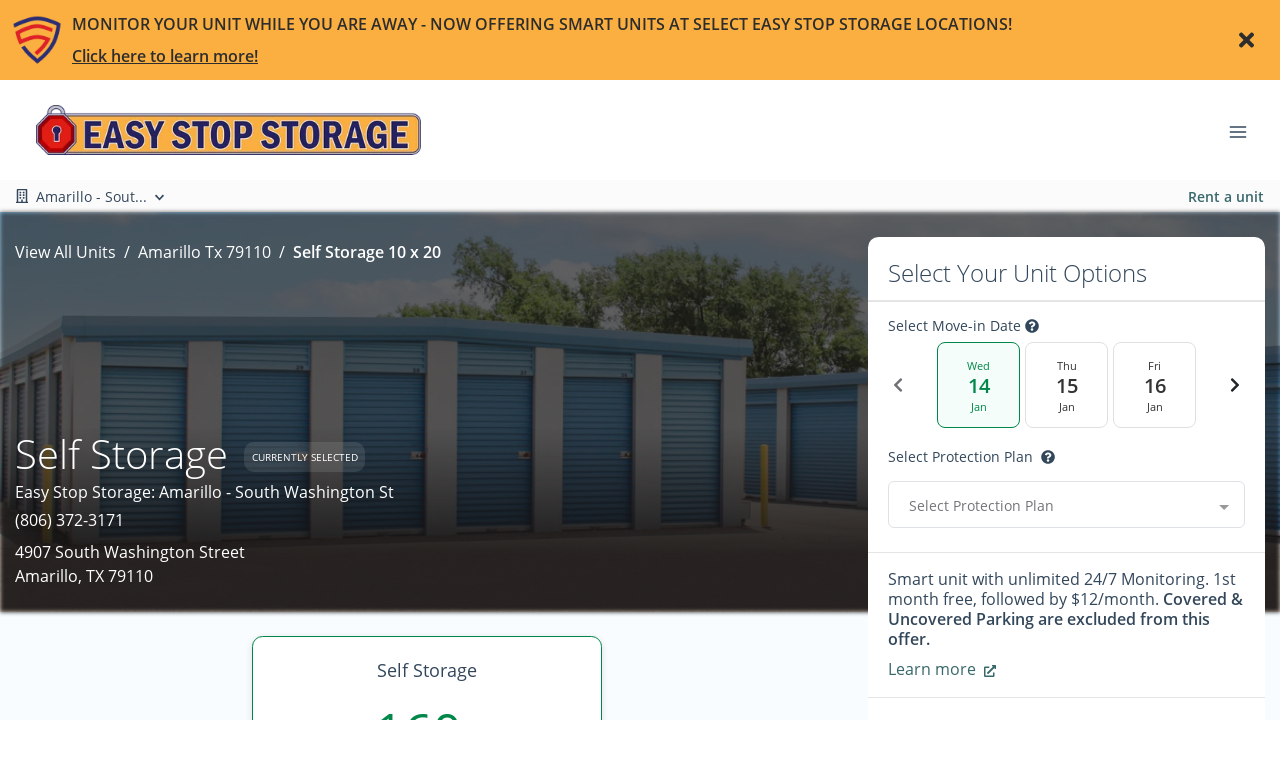

--- FILE ---
content_type: application/javascript; charset=UTF-8
request_url: https://www.easystopstorage.com/_nuxt/aa9f696.js
body_size: 12096
content:
(window.webpackJsonp=window.webpackJsonp||[]).push([[138,512],{1283:function(t,e,o){"use strict";o.r(e);o(38);var n=o(18),r=o(1775),c=o(1778),l={name:"WrapperSectionUnitsDevean",components:{SectionUnitsDevean:r.a,InsightsSectionUnitsDevean:c.a},props:{isListView:{type:Boolean,default:!0},loadMoreButtonVariant:{type:String,default:"primary"}},computed:Object.assign({},Object(n.c)({useInsightsUnitManager:"clientWebsite/useInsightsUnitManager"}),{component:function(){return this.useInsightsUnitManager?"InsightsSectionUnitsDevean":"SectionUnitsDevean"}})},d=o(19),component=Object(d.a)(l,(function(){var t=this;return(0,t._self._c)(t.component,t._b({tag:"component"},"component",t.$props,!1))}),[],!1,null,null,null);e.default=component.exports},1555:function(t,e,o){var content=o(1572);content.__esModule&&(content=content.default),"string"==typeof content&&(content=[[t.i,content,""]]),content.locals&&(t.exports=content.locals);(0,o(59).default)("4c572f87",content,!0,{sourceMap:!1})},1556:function(t,e,o){var content=o(1575);content.__esModule&&(content=content.default),"string"==typeof content&&(content=[[t.i,content,""]]),content.locals&&(t.exports=content.locals);(0,o(59).default)("b70f1c42",content,!0,{sourceMap:!1})},1557:function(t,e,o){var content=o(1585);content.__esModule&&(content=content.default),"string"==typeof content&&(content=[[t.i,content,""]]),content.locals&&(t.exports=content.locals);(0,o(59).default)("41076c08",content,!0,{sourceMap:!1})},1566:function(t,e,o){var n=o(498);t.exports=function(t,e){return n(t,e)}},1568:function(t,e,o){"use strict";o(176),o(9),o(10),o(63);var n=o(291),r=o(1552),c=o(1569),l=o(1650),d=o(218),f=o(295),h={name:"SitelinkUnitsCardTemplate",mixins:[n.a,r.a,c.a,l.a],components:{BasePriceText:f.a,PugImg:d.a},methods:{viewUnit:function(t){var e=this;clearTimeout(this.previousTimeout),this.previousTimeout=setTimeout((function(){var o=[{schema:"iglu:com.pug/unit/jsonschema/1-0-0",data:{sitelink_id:e.selectedUnit.sitelink_id,rate:e.selectedUnit.rate,length:e.selectedUnit.length,width:e.selectedUnit.width,type:e.selectedUnit.unit_type_name,web_rate:e.selectedUnit.web_rate,push_rate:e.selectedUnit.push_rate,is_climate:e.selectedUnit.is_climate?1:0,is_inside:e.selectedUnit.is_inside?1:0,is_ada:e.selectedUnit.is_ada?1:0,has_power:e.selectedUnit.has_power?1:0,has_unit_alarms:e.selectedUnit.has_unit_alarms?1:0,is_exclude_from_website:e.selectedUnit.is_exclude_from_website?1:0,is_rentable:e.selectedUnit.is_rentable?1:0,is_rented:e.selectedUnit.is_rented?1:0,width_length:e.selectedUnit.width_length,square_feet:e.selectedUnit.square_feet,unit_type_name:e.selectedUnit.unit_type_name,unit_type_id:e.selectedUnit.unit_type_id,floor:e.selectedUnit.floor}}];if(e.isSoldOut){var n={category:"Button Click",action:"Call For Availability",label:e.selectedUnit.unit_type_name+" - "+e.selectedUnit.width+" x "+e.selectedUnit.length,value:e.selectedUnit.rate},r={category:"Call For Availability",action:"Call For Availability Button Clicked",label:e.selectedUnit.unit_type_name+" - "+e.selectedUnit.width+" x "+e.selectedUnit.length,value:e.selectedUnit.rate};e.addNewEvent(n,!0,!1,!1,!1,null,o),e.addNewEvent(r,!0,!1,!1,!1,null,o);var c,l=e.selectedUnit;l&&l.location_id&&(c=e.locations.find((function(t){return t.id===l.location_id})),l.location=c),e.$emit("openContactModal",l)}else try{e.sendHotjarEvent({size:e.selectedUnit.width_length,type:e.selectedUnit.unit_type_name,rate:e.selectedUnit.rate,sitelink_id:e.selectedUnit.sitelink_id,action:"View Unit Button Clicked"});var d={category:"Button Click",action:"View Unit",label:e.selectedUnit.unit_type_name+" - "+e.selectedUnit.width+" x "+e.selectedUnit.length,value:e.selectedUnit.rate},f={category:"View Unit",action:"View Unit Button Clicked",label:e.selectedUnit.unit_type_name+" - "+e.selectedUnit.width+" x "+e.selectedUnit.length,value:e.selectedUnit.rate};e.addNewEvent(d,!0,!1,!1,!1,null,o),e.addNewEvent(f,!0,!1,!1,!1,null,o),e.$router.push(t)}catch(t){e.$rollbar.error(e.$options.name+": Error viewing unit",t),console.error(e.$options.name+": Error viewing unit",t)}}),50)}}},m=o(19),component=Object(m.a)(h,undefined,undefined,!1,null,null,null);e.a=component.exports},1571:function(t,e,o){"use strict";o(1555)},1572:function(t,e,o){var n=o(58)((function(i){return i[1]}));n.push([t.i,".floating-cta-footer[data-v-2148bd5a]{background-color:#fff;-webkit-box-shadow:0 -10px 20px rgba(0,0,0,.15);box-shadow:0 -10px 20px rgba(0,0,0,.15);height:70px;padding:13px 15px}",""]),n.locals={},t.exports=n},1573:function(t,e,o){"use strict";o.r(e);var n={name:"FloatingCtaFooter"},r=(o(1571),o(19)),component=Object(r.a)(n,(function(){var t=this,e=t._self._c;return e("div",{staticClass:"floating-cta-footer fixed-bottom"},[t._t("default",(function(){return[e("b-button",{attrs:{to:"/units",variant:"primary",block:""}},[t._v("Rent a unit")])]}))],2)}),[],!1,null,"2148bd5a",null);e.default=component.exports},1574:function(t,e,o){"use strict";o(1556)},1575:function(t,e,o){var n=o(58)((function(i){return i[1]}));n.push([t.i,".floating-cta-frogger[data-v-5879d01a] .frogger-cta-button,.floating-cta-frogger[data-v-5879d01a] .frogger-cta-search .simple-search-input{height:45px!important}.floating-cta-frogger[data-v-5879d01a] .frogger-cta-search .address-icon{color:gray!important;font-size:16px!important}.floating-cta-frogger[data-v-5879d01a] .input-icon{display:-webkit-box!important;display:-ms-flexbox!important;display:flex!important}.floating-cta-frogger[data-v-5879d01a] .frogger-cta-search .simple-search-input{font-size:16px!important;padding-left:2rem}@media screen and (max-width:576px){.floating-cta-frogger[data-v-5879d01a] .frogger-cta-search .simple-search-input::-webkit-input-placeholder{padding-left:0}.floating-cta-frogger[data-v-5879d01a] .frogger-cta-search .simple-search-input::-moz-placeholder{padding-left:0}.floating-cta-frogger[data-v-5879d01a] .frogger-cta-search .simple-search-input:-ms-input-placeholder{padding-left:0}.floating-cta-frogger[data-v-5879d01a] .frogger-cta-search .simple-search-input::-ms-input-placeholder{padding-left:0}.floating-cta-frogger[data-v-5879d01a] .frogger-cta-search .simple-search-input::placeholder{padding-left:0}}.floating-cta-frogger--hide[data-v-5879d01a]{opacity:0;-webkit-transition:visibility 0s linear .5s,opacity .5s;transition:visibility 0s linear .5s,opacity .5s;visibility:hidden}.floating-cta-frogger--show[data-v-5879d01a]{opacity:1;-webkit-transition:visibility 0s linear 0s,opacity .5s;transition:visibility 0s linear 0s,opacity .5s;visibility:visible}",""]),n.locals={},t.exports=n},1576:function(t,e,o){"use strict";o(38);var n=o(18),r=o(1663),c=o(1573),l={name:"FloatingCtaFrogger",components:{LocationSearch:r.a,FloatingCtaFooter:c.default},data:function(){return{hideCtaFrogger:!1,heightThreshold:650}},computed:Object.assign({},Object(n.c)({isMultiLocation:"clientWebsite/isMultiLocation"})),mounted:function(){window.addEventListener("scroll",this.onScroll),this.onScroll()},beforeDestroy:function(){window.removeEventListener("scroll",this.onScroll);try{document.getElementById("pug-footer").style.marginBottom="0px"}catch(t){}},methods:{onScroll:function(){try{var t=document.getElementById("pug-footer");window.innerWidth<768&&window.pageYOffset>this.heightThreshold?(this.hideCtaFrogger=!1,t.style.marginBottom="70px"):(this.hideCtaFrogger=!0,t.style.marginBottom="0px")}catch(t){}}}},d=(o(1574),o(19)),component=Object(d.a)(l,(function(){var t=this,e=t._self._c;return e("FloatingCtaFooter",{staticClass:"floating-cta-frogger fixed-bottom d-md-none",class:{"floating-cta-frogger--hide":t.hideCtaFrogger,"floating-cta-frogger--show":!t.hideCtaFrogger}},[t.isMultiLocation?t._e():e("b-button",{staticClass:"frogger-cta-button",attrs:{block:"",to:"/units",variant:"primary",squared:t.isSquaredButton,pill:t.isPillButton}},[t._v("Rent a unit")]),t.isMultiLocation?e("div",{staticClass:"frogger-cta-search"},[e("LocationSearch",{attrs:{"show-dropdown-anchor":!1,"reverse-results":!0,placeholder:"Search locations"}})],1):t._e()],1)}),[],!1,null,"5879d01a",null);e.a=component.exports},1583:function(t,e,o){var content=o(1679);content.__esModule&&(content=content.default),"string"==typeof content&&(content=[[t.i,content,""]]),content.locals&&(t.exports=content.locals);(0,o(59).default)("2cba9600",content,!0,{sourceMap:!1})},1584:function(t,e,o){"use strict";o(1557)},1585:function(t,e,o){var n=o(58)((function(i){return i[1]}));n.push([t.i,'.SkeletonBox{background-color:#dddbdd;display:inline-block;overflow:hidden;position:relative;vertical-align:middle}.SkeletonBox:after{-webkit-animation:shimmer 5s infinite;animation:shimmer 5s infinite;background-image:-webkit-gradient(linear,left top,right top,color-stop(0,hsla(0,0%,100%,0)),color-stop(20%,hsla(0,0%,100%,.2)),color-stop(60%,hsla(0,0%,100%,.5)),to(hsla(0,0%,100%,0)));background-image:linear-gradient(90deg,hsla(0,0%,100%,0),hsla(0,0%,100%,.2) 20%,hsla(0,0%,100%,.5) 60%,hsla(0,0%,100%,0));bottom:0;content:"";left:0;position:absolute;right:0;top:0;-webkit-transform:translateX(-100%);-ms-transform:translateX(-100%);transform:translateX(-100%)}@-webkit-keyframes shimmer{to{-webkit-transform:translateX(100%);transform:translateX(100%)}}@keyframes shimmer{to{-webkit-transform:translateX(100%);transform:translateX(100%)}}',""]),n.locals={},t.exports=n},1586:function(t,e,o){"use strict";o(62);var n={name:"SkeletonBox",props:{maxWidth:{default:100,type:Number},minWidth:{default:80,type:Number},height:{default:"1em",type:String},width:{default:null,type:String}},computed:{computedWidth:function(){return this.width||Math.floor(Math.random()*(this.maxWidth-this.minWidth)+this.minWidth)+"%"}}},r=(o(1584),o(19));Object(r.a)(n,(function(){var t=this;return(0,t._self._c)("span",{staticClass:"SkeletonBox",style:{height:t.height,width:t.computedWidth}})}),[],!1,null,null,null).exports},1614:function(t,e,o){"use strict";o(10),o(22),o(23),o(42);var n={name:"FloatingFilterFooter",components:{FloatingCtaFooter:function(){return o.e(512).then(o.bind(null,1573))}},mounted:function(){try{document.getElementById("pug-footer").style.marginBottom="80px"}catch(t){}},beforeDestroy:function(){try{document.getElementById("pug-footer").style.marginBottom="0px"}catch(t){}}},r=(o(1678),o(19)),component=Object(r.a)(n,(function(){return(0,this._self._c)("FloatingCtaFooter",{staticClass:"floating-filter-footer",attrs:{"data-test":"FloatingFilterFooter"}},[this._t("default")],2)}),[],!1,null,"48f6cfe0",null);e.a=component.exports},1622:function(t,e,o){var content=o(1707);content.__esModule&&(content=content.default),"string"==typeof content&&(content=[[t.i,content,""]]),content.locals&&(t.exports=content.locals);(0,o(59).default)("4f913d9f",content,!0,{sourceMap:!1})},1625:function(t,e,o){"use strict";o(62),o(105),o(38);var n=o(218),r=o(260),c=(o(489),o(1558),o(106)),l=o(1569),d=o(18),f={name:"SharedUnitImage",components:{PugImg:n.a},mixins:[l.a],props:{selectedUnit:{type:Object},unitTypeName:{type:String},width:{type:Number,default:0},length:{type:Number,default:0},isRounded:{type:Boolean,default:!1},hidePopover:{type:Boolean,default:!1}},data:function(){return{unitsFeaturesList:[],show:!1,unitsLocation:{},distanceAway:!1,listOfSoldOut:null,featuresArray:[],gifPopper:null,gifID:"unit-gif-tooltip-"+c(),tooltipGifId:"unit-gifff-tooltip-"+c()}},computed:Object.assign({},Object(d.c)({locationsByDistance:"clientWebsite/getLocationsByDistance",website:"clientWebsite/getWebsite",useInsightsUnitManager:"clientWebsite/useInsightsUnitManager",getUnitImage:"unitImages/getUnitImage"}),{unitGifSize:function(){try{if(this.isNoGif)return null;var t=this.width*this.length;return t>=400?"20x20":t>=300&&t<400?"10x30":t>=225&&t<300?"10x20":t>=200&&t<225?"15x15":t>=150&&t<200?"10x15":t>=100&&t<150?"10x10":t>=50&&t<100?"5x10":"5x5"}catch(t){return this.website.logo}},gifUrl:function(){return this.unitGifSize?"https://cdn.storagepug.com/hubfs/Insights%20Unit%20Animations/"+this.unitGifSize+"-animation-opti.gif":null}}),beforeDestroy:function(){if(this.gifPopper)try{this.gifPopper[0].destroy()}catch(t){}},methods:{initializeTooltip:function(){try{this.gifPopper=Object(r.a)("#"+this.gifID,{content:"",allowHTML:!0,arrow:!0,animation:"scale",trigger:"manual",theme:"zach-dark",placement:"bottom",maxWidth:"325px",popperOptions:{placement:"bottom",strategy:"absolute"}})}catch(t){console.error("Did not initialize:",t.message)}},toggleGif:function(t){if(!this.hidePopover&&!this.isNoGif)try{if((null===this.gifPopper||Array.isArray(this.gifPopper)&&this.gifPopper.length<1)&&this.initializeTooltip(),this.gifPopper&&this.gifPopper[0])if(t){var content='<div><h5 class="text-white pb-2">'+this.width+" x "+this.length+" Size Preview</h5>";content+='<div class="w-100"><img style="max-width: 100% !important;" src="'+this.gifUrl+'"></div>',content+="</div>",this.gifPopper[0].setContent(content),this.gifPopper[0].show()}else this.gifPopper[0].hide()}catch(t){console.error("Discount tooltip failed:",t.message)}}}},h=(o(1706),o(19)),component=Object(h.a)(f,(function(){var t=this,e=t._self._c;return e("div",{staticClass:"SharedUnitImage"},[e("div",{staticClass:"unit-image-container rounded-circle bg-light",attrs:{id:t.gifID},on:{mouseenter:function(e){return t.toggleGif(!0)},mouseleave:function(e){return t.toggleGif(!1)}}},[e("PugImg",{attrs:{img:t.unitImage,height:"70px",width:"70px",alt:"Storage Unit Icon",sizeToShow:"medium",classes:"unit-image "+(t.isNoGif?"unit-parking":"")}})],1)])}),[],!1,null,null,null);e.a=component.exports},1628:function(t,e,o){var content=o(1719);content.__esModule&&(content=content.default),"string"==typeof content&&(content=[[t.i,content,""]]),content.locals&&(t.exports=content.locals);(0,o(59).default)("4b1a99c2",content,!0,{sourceMap:!1})},1633:function(t,e,o){var n=o(371),r=o(370),c=o(873),l=o(87);t.exports=function(){var t=arguments.length;if(!t)return[];for(var e=Array(t-1),o=arguments[0],d=t;d--;)e[d-1]=arguments[d];return n(l(o)?c(o):[o],r(e,1))}},1636:function(t,e,o){var content=o(1736);content.__esModule&&(content=content.default),"string"==typeof content&&(content=[[t.i,content,""]]),content.locals&&(t.exports=content.locals);(0,o(59).default)("11fc8d74",content,!0,{sourceMap:!1})},1638:function(t,e,o){var content=o(1740);content.__esModule&&(content=content.default),"string"==typeof content&&(content=[[t.i,content,""]]),content.locals&&(t.exports=content.locals);(0,o(59).default)("71871ad9",content,!0,{sourceMap:!1})},1642:function(t,e,o){"use strict";o(62),o(105),o(38);var n=o(218),r=o(260),c=(o(489),o(1558),o(106)),l=o(1554),d=o(18),f={name:"InsightsSharedUnitImage",components:{PugImg:n.a},mixins:[l.a],props:{selectedVariant:{type:Object},product:{type:Object},unitTypeName:{type:String},width:{type:Number,default:0},length:{type:Number,default:0},isRounded:{type:Boolean,default:!1}},data:function(){return{unitsFeaturesList:[],show:!1,unitsLocation:{},distanceAway:!1,listOfSoldOut:null,featuresArray:[],gifPopper:null,gifID:"unit-gif-tooltip-"+c(),tooltipGifId:"unit-gifff-tooltip-"+c()}},computed:Object.assign({},Object(d.c)({locationsByDistance:"clientWebsite/getLocationsByDistance",website:"clientWebsite/getWebsite",useInsightsUnitManager:"clientWebsite/useInsightsUnitManager",getUnitImage:"unitImages/getUnitImage"}),{unitGifSize:function(){try{if(this.isNoGif)return null;var t=this.width*this.length;return t>=400?"20x20":t>=300&&t<400?"10x30":t>=225&&t<300?"10x20":t>=200&&t<225?"15x15":t>=150&&t<200?"10x15":t>=100&&t<150?"10x10":t>=50&&t<100?"5x10":"5x5"}catch(t){return this.website.logo}},gifUrl:function(){return this.unitGifSize?"https://cdn.storagepug.com/hubfs/Insights%20Unit%20Animations/"+this.unitGifSize+"-animation-opti.gif":null}}),methods:{initializeTooltip:function(){try{this.gifPopper=Object(r.a)("#"+this.gifID,{content:"",allowHTML:!0,arrow:!0,animation:"scale",trigger:"manual",theme:"zach-dark",placement:"bottom",maxWidth:"325px",popperOptions:{placement:"bottom",strategy:"absolute"}})}catch(t){console.error("Did not initialize:",t.message)}},toggleGif:function(t){if(!this.isNoGif)try{if((null===this.gifPopper||Array.isArray(this.gifPopper)&&this.gifPopper.length<1)&&this.initializeTooltip(),this.gifPopper&&this.gifPopper[0])if(t){var content='<div><h5 class="text-white pb-2">'+this.width+" x "+this.length+" Size Preview</h5>";content+='<div class="w-100"><img style="max-width: 100% !important;" src="'+this.gifUrl+'"></div>',content+="</div>",this.gifPopper[0].setContent(content),this.gifPopper[0].show()}else this.gifPopper[0].hide()}catch(t){console.error("Discount tooltip failed:",t.message)}}}},h=(o(1739),o(19)),component=Object(h.a)(f,(function(){var t=this,e=t._self._c;return e("div",{staticClass:"SharedUnitImage"},[e("div",{staticClass:"unit-image-container rounded-circle bg-light",attrs:{id:t.gifID},on:{mouseenter:function(e){return t.toggleGif(!0)},mouseleave:function(e){return t.toggleGif(!1)}}},[e("PugImg",{attrs:{img:t.unitImage,height:"70px",width:"70px",alt:"Storage Unit Icon",sizeToShow:(t.isParking,"medium"),classes:"unit-image "+(t.isParking?"unit-parking":"")}})],1)])}),[],!1,null,null,null);e.a=component.exports},1675:function(t,e,o){var n=o(874);t.exports=function(t){return t&&t.length?n(t):[]}},1678:function(t,e,o){"use strict";o(1583)},1679:function(t,e,o){var n=o(58)((function(i){return i[1]}));n.push([t.i,".floating-filter-footer[data-v-48f6cfe0]{height:80px;padding:15px}",""]),n.locals={},t.exports=n},1706:function(t,e,o){"use strict";o(1622)},1707:function(t,e,o){var n=o(58)((function(i){return i[1]}));n.push([t.i,".unit-image-container{display:-webkit-box;display:-ms-flexbox;display:flex;-webkit-box-align:center;-ms-flex-align:center;align-items:center;-webkit-box-pack:center;-ms-flex-pack:center;height:70px;justify-content:center;text-align:center;width:70px}.unit-image-container .unit-image{height:auto;max-width:85%}.unit-image-container .unit-image.unit-parking{max-width:100%}",""]),n.locals={},t.exports=n},1718:function(t,e,o){"use strict";o(1628)},1719:function(t,e,o){var n=o(58)((function(i){return i[1]}));n.push([t.i,".unit-image-container-large{background:#e2e3e4;height:180px}.unit-image-container-large .unit-image{border-radius:0;max-height:90%;width:auto}.unit-image-container-large .unit-image.unit-parking{max-width:100%}.unit-image-container-large>picture{display:-webkit-box;display:-ms-flexbox;display:flex;height:180px;text-align:center;width:100%;-webkit-box-align:center;-ms-flex-align:center;align-items:center;-webkit-box-pack:center;-ms-flex-pack:center;justify-content:center}",""]),n.locals={},t.exports=n},1732:function(t,e,o){var n=o(1733),r=o(224),c=o(1734);t.exports=function(t,e){return t&&t.length?n(t,r(e,2),c):void 0}},1733:function(t,e,o){var n=o(262);t.exports=function(t,e,o){for(var r=-1,c=t.length;++r<c;){var l=t[r],d=e(l);if(null!=d&&(void 0===f?d==d&&!n(d):o(d,f)))var f=d,h=l}return h}},1734:function(t,e){t.exports=function(t,e){return t<e}},1735:function(t,e,o){"use strict";o(1636)},1736:function(t,e,o){var n=o(58)((function(i){return i[1]}));n.push([t.i,".unit-image-container-large{background:#e2e3e4;height:180px}.unit-image-container-large .unit-image{border-radius:0;max-height:90%;width:auto}.unit-image-container-large .unit-image.unit-parking{max-width:100%}.unit-image-container-large>picture{display:-webkit-box;display:-ms-flexbox;display:flex;height:180px;text-align:center;width:100%;-webkit-box-align:center;-ms-flex-align:center;align-items:center;-webkit-box-pack:center;-ms-flex-pack:center;justify-content:center}",""]),n.locals={},t.exports=n},1739:function(t,e,o){"use strict";o(1638)},1740:function(t,e,o){var n=o(58)((function(i){return i[1]}));n.push([t.i,".unit-image-container{display:-webkit-box;display:-ms-flexbox;display:flex;-webkit-box-align:center;-ms-flex-align:center;align-items:center;-webkit-box-pack:center;-ms-flex-pack:center;height:70px;justify-content:center;text-align:center;width:70px}.unit-image-container .unit-image{height:auto;max-width:85%}.unit-image-container .unit-image.unit-parking{max-width:100%}",""]),n.locals={},t.exports=n},1747:function(t,e,o){"use strict";o(62),o(105),o(38);var n=o(1569),r=o(218),c=o(260),l=(o(489),o(1558),o(106)),d=o(18),f={name:"SharedUnitImageLarge",components:{PugImg:r.a},mixins:[n.a],props:{unitTypeName:{type:String},selectedUnit:{type:Object},width:{type:Number,default:0},length:{type:Number,default:0},isRounded:{type:Boolean,default:!1}},data:function(){return{unitsFeaturesList:[],show:!1,unitsLocation:{},distanceAway:!1,listOfSoldOut:null,featuresArray:[],gifPopper:null,gifID:"unit-gif-tooltip-"+l(),tooltipGifId:"unit-gifff-tooltip-"+l()}},computed:Object.assign({},Object(d.c)({locationsByDistance:"clientWebsite/getLocationsByDistance",website:"clientWebsite/getWebsite",useInsightsUnitManager:"clientWebsite/useInsightsUnitManager",getUnitImage:"unitImages/getUnitImage"}),{unitGifSize:function(){try{if(this.isNoGif)return null;var t=this.width*this.length;return t>=400?"20x20":t>=300&&t<400?"10x30":t>=225&&t<300?"10x20":t>=200&&t<225?"15x15":t>=150&&t<200?"10x15":t>=100&&t<150?"10x10":t>=50&&t<100?"5x10":"5x5"}catch(t){return this.website.logo}},gifUrl:function(){return this.unitGifSize?"https://cdn.storagepug.com/hubfs/Insights%20Unit%20Animations/"+this.unitGifSize+"-animation-opti.gif":null}}),beforeDestroy:function(){if(this.gifPopper)try{this.gifPopper[0].destroy()}catch(t){}},methods:{initializeTooltip:function(){try{this.gifPopper=Object(c.a)("#"+this.gifID,{content:"",allowHTML:!0,arrow:!0,animation:"scale",trigger:"manual",theme:"zach-dark",placement:"bottom",maxWidth:"325px",popperOptions:{placement:"bottom",strategy:"absolute"}})}catch(t){console.error("Did not initialize:",t.message)}},toggleGif:function(t){if(!this.isNoGif)try{if((null===this.gifPopper||Array.isArray(this.gifPopper)&&this.gifPopper.length<1)&&this.initializeTooltip(),this.gifPopper&&this.gifPopper[0])if(t){var content='<div><h5 class="text-white pb-2">'+this.width+" x "+this.length+" Size Preview</h5>";content+='<div class="w-100"><img style="max-width: 100% !important;" src="'+this.gifUrl+'"></div>',content+="</div>",this.gifPopper[0].setContent(content),this.gifPopper[0].show()}else this.gifPopper[0].hide()}catch(t){console.error("Discount tooltip failed:",t.message)}}}},h=(o(1718),o(19)),component=Object(h.a)(f,(function(){var t=this,e=t._self._c;return e("div",{staticClass:"SharedUnitImageLarge"},[e("div",{staticClass:"unit-image-container-large",attrs:{id:t.gifID},on:{mouseenter:function(e){return t.toggleGif(!0)},mouseleave:function(e){return t.toggleGif(!1)}}},[e("PugImg",{attrs:{img:t.unitImage,alt:"Storage Unit Icon",sizeToShow:"medium",classes:"unit-image "+(t.isNoGif?"unit-parking":"")}})],1)])}),[],!1,null,null,null);e.a=component.exports},1748:function(t,e,o){"use strict";o(62),o(105),o(38);var n=o(1554),r=o(218),c=o(260),l=(o(489),o(1558),o(106)),d=o(18),f={name:"InsightsSharedUnitImageLarge",components:{PugImg:r.a},mixins:[n.a],props:{unitTypeName:{type:String},product:{type:Object},selectedVariant:{type:Object},width:{type:Number,default:0},length:{type:Number,default:0},isRounded:{type:Boolean,default:!1}},data:function(){return{unitsFeaturesList:[],show:!1,unitsLocation:{},distanceAway:!1,listOfSoldOut:null,featuresArray:[],gifPopper:null,gifID:"unit-gif-tooltip-"+l(),tooltipGifId:"unit-gifff-tooltip-"+l()}},computed:Object.assign({},Object(d.c)({locationsByDistance:"clientWebsite/getLocationsByDistance",website:"clientWebsite/getWebsite",useInsightsUnitManager:"clientWebsite/useInsightsUnitManager",getUnitImage:"unitImages/getUnitImage"}),{unitGifSize:function(){try{if(this.isNoGif)return null;var t=this.width*this.length;return t>=400?"20x20":t>=300&&t<400?"10x30":t>=225&&t<300?"10x20":t>=200&&t<225?"15x15":t>=150&&t<200?"10x15":t>=100&&t<150?"10x10":t>=50&&t<100?"5x10":"5x5"}catch(t){return this.website.logo}},gifUrl:function(){return this.unitGifSize?"https://cdn.storagepug.com/hubfs/Insights%20Unit%20Animations/"+this.unitGifSize+"-animation-opti.gif":null}}),methods:{initializeTooltip:function(){try{console.log("initializeTooltip"),this.gifPopper=Object(c.a)("#"+this.gifID,{content:"",allowHTML:!0,arrow:!0,animation:"scale",trigger:"manual",theme:"zach-dark",placement:"bottom",maxWidth:"325px",popperOptions:{placement:"bottom",strategy:"absolute"}})}catch(t){console.error("Did not initialize:",t.message)}},toggleGif:function(t){if(!this.isNoGif)try{if((null===this.gifPopper||Array.isArray(this.gifPopper)&&this.gifPopper.length<1)&&this.initializeTooltip(),this.gifPopper&&this.gifPopper[0])if(t){var content='<div><h5 class="text-white pb-2">'+this.width+" x "+this.length+" Size Preview</h5>";content+='<div class="w-100"><img style="max-width: 100% !important;" src="'+this.gifUrl+'"></div>',content+="</div>",this.gifPopper[0].setContent(content),this.gifPopper[0].show()}else this.gifPopper[0].hide()}catch(t){console.error("Discount tooltip failed:",t.message)}}}},h=(o(1735),o(19)),component=Object(h.a)(f,(function(){var t=this,e=t._self._c;return e("div",{staticClass:"SharedUnitImageLarge"},[e("div",{staticClass:"unit-image-container-large",attrs:{id:t.gifID},on:{mouseenter:function(e){return t.toggleGif(!0)},mouseleave:function(e){return t.toggleGif(!1)}}},[e("PugImg",{attrs:{img:t.unitImage,alt:"Storage Unit Icon",sizeToShow:(t.isParking,"medium"),classes:"unit-image "+(t.isParking?"unit-parking":"")}})],1)])}),[],!1,null,null,null);e.a=component.exports},2751:function(t,e,o){"use strict";o.r(e);o(13),o(16),o(29),o(55),o(28),o(15),o(9),o(290),o(10),o(220),o(31),o(68),o(30),o(22),o(76),o(23),o(105),o(39),o(114),o(38),o(90);var n=o(120),r=o.n(n),c=o(221),l=o.n(c),d=o(18),f=o(26),h=o(493),m=o(1549),_=o(222),y=o(223),v=o(1576),w=o(1667),x=o(1285),S=o(1283),k=o(1759),C=o(1269),T=o(1273),D=o(1817),j=o(1277),U=o(1278),I=o(1253),A=o(1279),E=o(1271);function P(t,e){var o="undefined"!=typeof Symbol&&t[Symbol.iterator]||t["@@iterator"];if(o)return(o=o.call(t)).next.bind(o);if(Array.isArray(t)||(o=function(t,a){if(t){if("string"==typeof t)return O(t,a);var e={}.toString.call(t).slice(8,-1);return"Object"===e&&t.constructor&&(e=t.constructor.name),"Map"===e||"Set"===e?Array.from(t):"Arguments"===e||/^(?:Ui|I)nt(?:8|16|32)(?:Clamped)?Array$/.test(e)?O(t,a):void 0}}(t))||e&&t&&"number"==typeof t.length){o&&(t=o);var n=0;return function(){return n>=t.length?{done:!0}:{done:!1,value:t[n++]}}}throw new TypeError("Invalid attempt to iterate non-iterable instance.\nIn order to be iterable, non-array objects must have a [Symbol.iterator]() method.")}function O(t,a){(null==a||a>t.length)&&(a=t.length);for(var e=0,o=Array(a);e<a;e++)o[e]=t[e];return o}var B={middleware:"load-data",mixins:[h.a,_.a],components:{DashtoolsButton:y.a,FloatingCtaFrogger:v.a,VLazy:m.b,SectionDisclaimerTrio:w.a,LocationHomepageHeaderHogWithImages:x.default,WrapperSectionUnitsDevean:S.default,LocationFeaturesWithDescriptionKanye:k.a,SectionChecklistPollock:C.default,SectionFeatureDinosaur:T.default,SectionTextCheckTyler:D.a,TextTwoColumnTerry:j.default,LocationCarouselReeses:U.default,SectionReviewsEmu:I.default,SectionCtaChipmunk:A.default,SectionOctopus:E.default},asyncData:function(t){t.isDev;var e=t.route;t.store,t.env,t.params,t.query,t.req,t.res,t.redirect,t.error;return{isLocationPage:e.path.includes("locations")&&!e.path.includes("view-unit")&&!e.path.includes("view-locations")}},data:function(){return{meta:"",title:"",subSeoKeywordsArray:["{{unit_width_length}}","{{unit_type}}","{{location_name}}","{{location_phone_number}}","{{location_email}}","{{location_address}}","{{location_city}}","{{location_state}}","{{location_zip}}","{{account_tagline}}","{{account_name}}","{{page_name}}"],subKeywordsArray:["<unit_width_length>","<unit_type>","<location_name>","<location_phone_number>","<location_email>","<location_address>","<location_city>","<location_state>","<location_zip>","<account_tagline>","<account_name>","<page_name>"],subKeywordsObject:{},isPage:!0,isLighthouse:!1,pageData:{"0-0-0-0-deb58c52-7b0b-11ed-b919-f9132fcf9a7f":{iconColor:"text-gold",subtitleColor:"text-white",titleColor:"text-white",disclaimers:[{icon:"caravan",subtitle:"",title:"RV & Boat Storage"},{icon:"shield-alt",subtitle:"",title:"Smart Units"},{icon:"comment-dollar",subtitle:"",title:"Easy Online Rentals & Payments"}]},"1-0-0-0-5304c6f8-6b6e-11ed-a014-8dcb8535f015":{isHoursWhite:!0,contentAlignment:"center",subtitle:"Easy Stop Storage - Amarillo at 4907 South Washington Street",backgroundImage:{counter:0,width:2200,height:1510,id:"dfcf219d-d934-4a61-855e-ace9b7bb5220",created_at:"2022-11-18T16:56:35.951Z",updated_at:"2022-11-18T16:56:35.951Z",version:1,account_id:"54121350-4b24-11ed-b0d9-3dd62c1b10c5",type:"picture",alt:"View of drive up self storage office and entry gate",src:"https://d84nc11pjtc6p.cloudfront.net/easyStopStorage/View%20of%20drive%20up%20self%20storage%20office%20and%20entry%20gate.jpg",src_webp:"https://d84nc11pjtc6p.cloudfront.net/easyStopStorage/View%20of%20drive%20up%20self%20storage%20office%20and%20entry%20gate.webp",title:"View of drive up self storage office and entry gate",file_name:"View%20of%20drive%20up%20self%20storage%20office%20and%20entry%20gate",file_name_full:"View%20of%20drive%20up%20self%20storage%20office%20and%20entry%20gate.jpg",file_name_original:"View of drive up self storage office and entry gate.jpg",file_name_webp:"View of drive up self storage office and entry gate.webp",file_name_original_unmodified:"View of drive up self storage office and entry gate.jpg",file_type:".jpg",file_base_url:"https://d84nc11pjtc6p.cloudfront.net/easyStopStorage/",is_global:!1,is_icon:!1,is_stock_photo:!1,tags:[{id:"d0a81810-675d-11ed-bfa2-c12dbf7237d1",created_at:"2022-11-18T16:26:56.231Z",updated_at:"2022-11-18T16:26:56.231Z",version:1,name:"Amarillo",is_chart_tag:!1}]},title:"Self Storage Units in Amarillo, TX",backgroundPosition:"center",gradientOverlay:"linear-gradient(0deg, rgba(31, 29, 55, 0.5), rgba(31, 29, 55, 0.5)), linear-gradient(0.35deg, rgba(47, 128, 237, 0.025) -23.98%, rgba(0, 0, 0, 0.335869) 91.59%)"},"2-0-0-0-3cef7130-7b18-11ed-b21a-150d38855989":{isListView:!1,loadMoreButtonVariant:"primary"},"3-0-0-0-5304c71b-6b6e-11ed-a014-8dcb8535f015":{subtitle:"Find self storage units, office space, RV storage, and boat storage at Easy Stop Storage - Amarillo",title:"Dedicated Storage Solutions",textColor:"text-white",iconColor:"#FAAF40"},"4-0-0-0-6bf4b510-4e55-11ee-b0c9-dbeb0b31f802":{image:{counter:0,width:2200,height:1466,id:"d28e397e-40a5-433d-9cfe-6626a6615145",created_at:"2022-11-18T16:53:10.215Z",updated_at:"2022-11-18T16:53:10.215Z",version:1,account_id:"54121350-4b24-11ed-b0d9-3dd62c1b10c5",type:"picture",alt:"Boat rv camper covered parking spots",src:"https://d84nc11pjtc6p.cloudfront.net/easyStopStorage/Boat%20rv%20camper%20covered%20parking%20spots.jpg",src_webp:"https://d84nc11pjtc6p.cloudfront.net/easyStopStorage/Boat%20rv%20camper%20covered%20parking%20spots.webp",title:"Boat rv camper covered parking spots",file_name:"Boat%20rv%20camper%20covered%20parking%20spots",file_name_full:"Boat%20rv%20camper%20covered%20parking%20spots.jpg",file_name_original:"Boat rv camper covered parking spots.jpg",file_name_webp:"Boat rv camper covered parking spots.webp",file_name_original_unmodified:"Boat rv camper covered parking spots.jpg",file_type:".jpg",file_base_url:"https://d84nc11pjtc6p.cloudfront.net/easyStopStorage/",is_global:!1,is_icon:!1,is_stock_photo:!1,tags:[{id:"d0a81810-675d-11ed-bfa2-c12dbf7237d1",created_at:"2022-11-18T16:26:56.231Z",updated_at:"2022-11-18T16:26:56.231Z",version:1,name:"Amarillo",is_chart_tag:!1}]},subtitle:"Find the perfect home for your RV at Easy Storage Storage",title:"Premium RV Storage for Amarillo",iconColor:"text-primary",buttonVariant:"primary",checklist:[{text:"Coded security gate"},{text:"Wide driving aisles"},{text:"Covered vehicle storage options"},{text:"Affordable, uncovered vehicle storage"},{text:"On-site manager"},{text:"Every day access"},{text:"And more!"}]},"5-0-0-0-fd61c880-7b1f-11ed-81da-e310efb68766":{title:"Smart Unit Technology = Next Level Security",description:"Always know your things are safe - Monitor your unit from anywhere!",list:[{title:"Motion Detection",href:"",route:"",image:{counter:0,width:320,height:320,id:"e0b3fc00-fafb-413d-aae2-2c6e9597e10f",created_at:"2022-12-13T19:31:12.511Z",updated_at:"2022-12-13T19:31:12.511Z",version:1,account_id:null,type:"picture",alt:"MotionDetection_EasyStopStorage Small",src:"https://d84nc11pjtc6p.cloudfront.net/shared/MotionDetection_EasyStopStorage%20Small.jpeg",src_webp:"https://d84nc11pjtc6p.cloudfront.net/shared/MotionDetection_EasyStopStorage%20Small.webp",title:"MotionDetection_EasyStopStorage Small",file_name:"MotionDetection_EasyStopStorage%20Small",file_name_full:"MotionDetection_EasyStopStorage%20Small.jpeg",file_name_original:"MotionDetection_EasyStopStorage Small.jpeg",file_name_webp:"MotionDetection_EasyStopStorage Small.webp",file_name_original_unmodified:"MotionDetection_EasyStopStorage Small.jpeg",file_type:".jpeg",file_base_url:"https://d84nc11pjtc6p.cloudfront.net/shared/",is_global:!1,is_icon:!0,is_stock_photo:!1,tags:[]},description:"Activity Motion Detection for your storage unit"},{title:"Real Time Alerts",href:"",route:"",image:{counter:0,width:320,height:320,id:"d3f7eaac-baaa-4a1f-838f-c19fb015a8e9",created_at:"2022-12-13T19:32:33.422Z",updated_at:"2022-12-13T19:32:33.422Z",version:1,account_id:null,type:"picture",alt:"RealTimeAlerts_EasyStopSTorage Small",src:"https://d84nc11pjtc6p.cloudfront.net/shared/RealTimeAlerts_EasyStopSTorage%20Small.jpeg",src_webp:"https://d84nc11pjtc6p.cloudfront.net/shared/RealTimeAlerts_EasyStopSTorage%20Small.webp",title:"RealTimeAlerts_EasyStopSTorage Small",file_name:"RealTimeAlerts_EasyStopSTorage%20Small",file_name_full:"RealTimeAlerts_EasyStopSTorage%20Small.jpeg",file_name_original:"RealTimeAlerts_EasyStopSTorage Small.jpeg",file_name_webp:"RealTimeAlerts_EasyStopSTorage Small.webp",file_name_original_unmodified:"RealTimeAlerts_EasyStopSTorage Small.jpeg",file_type:".jpeg",file_base_url:"https://d84nc11pjtc6p.cloudfront.net/shared/",is_global:!1,is_icon:!0,is_stock_photo:!1,tags:[]},description:"Our smart units can provide 24/7 real time alerts to you instantly"},{title:"Noise Deterrent",href:"",route:"",image:{counter:0,width:320,height:320,id:"17c72b6a-9522-4990-852c-fe10d5fadccf",created_at:"2022-12-13T19:30:58.811Z",updated_at:"2022-12-13T19:30:58.811Z",version:1,account_id:null,type:"picture",alt:"EasyStop_BeepDeterrent Small",src:"https://d84nc11pjtc6p.cloudfront.net/shared/EasyStop_BeepDeterrent%20Small.jpeg",src_webp:"https://d84nc11pjtc6p.cloudfront.net/shared/EasyStop_BeepDeterrent%20Small.webp",title:"EasyStop_BeepDeterrent Small",file_name:"EasyStop_BeepDeterrent%20Small",file_name_full:"EasyStop_BeepDeterrent%20Small.jpeg",file_name_original:"EasyStop_BeepDeterrent Small.jpeg",file_name_webp:"EasyStop_BeepDeterrent Small.webp",file_name_original_unmodified:"EasyStop_BeepDeterrent Small.jpeg",file_type:".jpeg",file_base_url:"https://d84nc11pjtc6p.cloudfront.net/shared/",is_global:!1,is_icon:!0,is_stock_photo:!1,tags:[]},description:"<p>Our units are equipped with a noise deterrent system</p>"},{title:"Event Escalation",href:"",route:"",image:{counter:0,width:320,height:320,id:"0ba7ef89-d3cb-4494-a7c6-3927a2c8e684",created_at:"2022-12-13T19:30:52.110Z",updated_at:"2022-12-13T19:30:52.110Z",version:1,account_id:null,type:"picture",alt:"EasyStop_Arrow Small",src:"https://d84nc11pjtc6p.cloudfront.net/shared/EasyStop_Arrow%20Small.jpeg",src_webp:"https://d84nc11pjtc6p.cloudfront.net/shared/EasyStop_Arrow%20Small.webp",title:"EasyStop_Arrow Small",file_name:"EasyStop_Arrow%20Small",file_name_full:"EasyStop_Arrow%20Small.jpeg",file_name_original:"EasyStop_Arrow Small.jpeg",file_name_webp:"EasyStop_Arrow Small.webp",file_name_original_unmodified:"EasyStop_Arrow Small.jpeg",file_type:".jpeg",file_base_url:"https://d84nc11pjtc6p.cloudfront.net/shared/",is_global:!1,is_icon:!0,is_stock_photo:!1,tags:[]},description:"You can select your subscriber specified escalation"},{title:"Text Alerts",href:"",route:"",image:{counter:0,width:320,height:320,id:"025e8c7e-f420-488e-bd89-0819c0b39751",created_at:"2022-12-13T19:31:08.191Z",updated_at:"2022-12-13T19:31:08.191Z",version:1,account_id:null,type:"picture",alt:"EasyStop_EasyToUseTexting Small",src:"https://d84nc11pjtc6p.cloudfront.net/shared/EasyStop_EasyToUseTexting%20Small.jpeg",src_webp:"https://d84nc11pjtc6p.cloudfront.net/shared/EasyStop_EasyToUseTexting%20Small.webp",title:"EasyStop_EasyToUseTexting Small",file_name:"EasyStop_EasyToUseTexting%20Small",file_name_full:"EasyStop_EasyToUseTexting%20Small.jpeg",file_name_original:"EasyStop_EasyToUseTexting Small.jpeg",file_name_webp:"EasyStop_EasyToUseTexting Small.webp",file_name_original_unmodified:"EasyStop_EasyToUseTexting Small.jpeg",file_type:".jpeg",file_base_url:"https://d84nc11pjtc6p.cloudfront.net/shared/",is_global:!1,is_icon:!0,is_stock_photo:!1,tags:[]},description:"<p>Get easy to use text alerts sent right to your mobile device</p>"}]},"5-0-0-1-5304c729-6b6e-11ed-a014-8dcb8535f015":{image:{counter:0,width:2200,height:1466,id:"5c4089f1-8dac-44c2-9ee7-81809cce6d57",created_at:"2022-11-18T16:56:35.954Z",updated_at:"2022-11-18T16:56:35.954Z",version:1,account_id:"54121350-4b24-11ed-b0d9-3dd62c1b10c5",type:"picture",alt:"Self storage facility front office packing supplies",src:"https://d84nc11pjtc6p.cloudfront.net/easyStopStorage/Self%20storage%20facility%20front%20office%20packing%20supplies.jpg",src_webp:"https://d84nc11pjtc6p.cloudfront.net/easyStopStorage/Self%20storage%20facility%20front%20office%20packing%20supplies.webp",title:"Self storage facility front office packing supplies",file_name:"Self%20storage%20facility%20front%20office%20packing%20supplies",file_name_full:"Self%20storage%20facility%20front%20office%20packing%20supplies.jpg",file_name_original:"Self storage facility front office packing supplies.jpg",file_name_webp:"Self storage facility front office packing supplies.webp",file_name_original_unmodified:"Self storage facility front office packing supplies.jpg",file_type:".jpg",file_base_url:"https://d84nc11pjtc6p.cloudfront.net/easyStopStorage/",is_global:!1,is_icon:!1,is_stock_photo:!1,tags:[{id:"d0a81810-675d-11ed-bfa2-c12dbf7237d1",created_at:"2022-11-18T16:26:56.231Z",updated_at:"2022-11-18T16:26:56.231Z",version:1,name:"Amarillo",is_chart_tag:!1}]},subtitle:"Find everything you need to move into your self storage unit with Easy Stop Storage!",title:"Packing Supplies for Purchase",href:"",iconColor:"text-gold",buttonVariant:"",checklist:[{text:"Cardboard boxes"},{text:"Box cutters"},{text:"Tape dispensers"},{text:"Dish packing boxes"},{text:"Permanent markers"},{text:"TV boxes"},{text:"Wardrobe boxes"},{text:"Bubble wrap"},{text:"Packing tape"},{text:"Tape guns"},{text:"Disk locks"},{text:"Glass packing kits"},{text:"Mattress bags"},{text:"Sofa covers"},{text:"Mirror boxes"}]},"6-0-0-0-1634f4a0-4e55-11ee-b0c9-dbeb0b31f802":{titleColor:"text-dark",descriptionColor:"text-dark",subtitle:"Find the right self storage size for your vehicle needs",contentTitleColor:"text-primary",title:"Vehicle Storage in Amarillo, TX",icon:{counter:0,width:0,height:0,id:"8376732e-06c9-4a9a-baea-7483afa43359",created_at:"2023-01-23T19:33:06.066Z",updated_at:"2023-01-23T19:33:06.066Z",version:1,account_id:null,type:"picture",alt:"babi-ic-check-square",src:"https://pug-cdn.s3.amazonaws.com/icons/v2/babi-ic-check-square.svg",src_webp:null,title:"babi-ic-check-square",file_name:"/babi-ic-check-square",file_name_full:"/babi-ic-check-square.svg",file_name_original:"babi-ic-check-square.svg",file_name_webp:"babi-ic-check-square.webp",file_name_original_unmodified:"babi-ic-check-square.svg",file_type:".svg",file_base_url:"https://d84nc11pjtc6p.cloudfront.net/icons/v2/",is_global:!1,is_icon:!0,is_stock_photo:!1,tags:[{id:"aebf1570-9b54-11ed-9936-e5fd4fe06ae3",created_at:"2023-01-23T19:32:33.181Z",updated_at:"2023-01-23T19:33:30.000Z",version:125,name:"Single Color Icons v3",is_chart_tag:!1}]},columns:"2",content:[{title:"RV Storage",description:"<p>Get that big RV out of your yard and into our safe storage facility! We open early every day so you can start your adventure whenever you&rsquo;re ready.</p>",icon:{counter:0,width:0,height:0,id:"081e4802-e85a-4382-bc18-a71db170ae75",created_at:"2023-01-23T19:33:27.931Z",updated_at:"2023-01-23T19:33:27.931Z",version:1,account_id:null,type:"picture",alt:"babi-ic-travel-trailer",src:"https://pug-cdn.s3.amazonaws.com/icons/v2/babi-ic-travel-trailer.svg",src_webp:null,title:"babi-ic-travel-trailer",file_name:"/babi-ic-travel-trailer",file_name_full:"/babi-ic-travel-trailer.svg",file_name_original:"babi-ic-travel-trailer.svg",file_name_webp:"babi-ic-travel-trailer.webp",file_name_original_unmodified:"babi-ic-travel-trailer.svg",file_type:".svg",file_base_url:"https://d84nc11pjtc6p.cloudfront.net/icons/v2/",is_global:!1,is_icon:!0,is_stock_photo:!1,tags:[{id:"aebf1570-9b54-11ed-9936-e5fd4fe06ae3",created_at:"2023-01-23T19:32:33.181Z",updated_at:"2023-01-23T19:33:30.000Z",version:125,name:"Single Color Icons v3",is_chart_tag:!1}]}},{title:"Boat Storage",description:"<p>We&rsquo;ve got room for boats and trailers too! Our facility is built to make maneuvering fast and easy, even when you&rsquo;re towing your favorite watercraft.</p>",icon:{counter:0,width:0,height:0,id:"abba5219-4115-4d6b-a5f5-500c5af1dc88",created_at:"2023-01-23T19:33:03.459Z",updated_at:"2023-01-23T19:33:03.459Z",version:1,account_id:null,type:"picture",alt:"babi-ic-boat-lined",src:"https://pug-cdn.s3.amazonaws.com/icons/v2/babi-ic-boat-lined.svg",src_webp:null,title:"babi-ic-boat-lined",file_name:"/babi-ic-boat-lined",file_name_full:"/babi-ic-boat-lined.svg",file_name_original:"babi-ic-boat-lined.svg",file_name_webp:"babi-ic-boat-lined.webp",file_name_original_unmodified:"babi-ic-boat-lined.svg",file_type:".svg",file_base_url:"https://d84nc11pjtc6p.cloudfront.net/icons/v2/",is_global:!1,is_icon:!0,is_stock_photo:!1,tags:[{id:"aebf1570-9b54-11ed-9936-e5fd4fe06ae3",created_at:"2023-01-23T19:32:33.181Z",updated_at:"2023-01-23T19:33:30.000Z",version:125,name:"Single Color Icons v3",is_chart_tag:!1}]}},{title:"Semi Truck Storage",description:"<p>Leave your vehicle with us when you&rsquo;re not using it. Our facility offers covered and uncovered vehicle storage so you can find the perfect fit.</p>",icon:{counter:0,width:0,height:0,id:"2416126b-d070-4040-83a8-976e8995021d",created_at:"2023-01-23T19:33:28.356Z",updated_at:"2023-01-23T19:33:28.356Z",version:1,account_id:null,type:"picture",alt:"babi-ic-truck-lined",src:"https://pug-cdn.s3.amazonaws.com/icons/v2/babi-ic-truck-lined.svg",src_webp:null,title:"babi-ic-truck-lined",file_name:"/babi-ic-truck-lined",file_name_full:"/babi-ic-truck-lined.svg",file_name_original:"babi-ic-truck-lined.svg",file_name_webp:"babi-ic-truck-lined.webp",file_name_original_unmodified:"babi-ic-truck-lined.svg",file_type:".svg",file_base_url:"https://d84nc11pjtc6p.cloudfront.net/icons/v2/",is_global:!1,is_icon:!0,is_stock_photo:!1,tags:[{id:"aebf1570-9b54-11ed-9936-e5fd4fe06ae3",created_at:"2023-01-23T19:32:33.181Z",updated_at:"2023-01-23T19:33:30.000Z",version:125,name:"Single Color Icons v3",is_chart_tag:!1}]}},{title:"Large Vehicle Storage",description:"<p>If you&rsquo;re storing a different type of large vehicle, just give us a call during office hours. Our team will be happy to accommodate you if we can.</p>",icon:{counter:0,width:0,height:0,id:"72322118-151c-4218-b9a5-6885a3121b19",created_at:"2023-01-23T19:33:28.271Z",updated_at:"2023-01-23T19:33:28.271Z",version:1,account_id:null,type:"picture",alt:"babi-ic-truck-semi-lined",src:"https://pug-cdn.s3.amazonaws.com/icons/v2/babi-ic-truck-semi-lined.svg",src_webp:null,title:"babi-ic-truck-semi-lined",file_name:"/babi-ic-truck-semi-lined",file_name_full:"/babi-ic-truck-semi-lined.svg",file_name_original:"babi-ic-truck-semi-lined.svg",file_name_webp:"babi-ic-truck-semi-lined.webp",file_name_original_unmodified:"babi-ic-truck-semi-lined.svg",file_type:".svg",file_base_url:"https://d84nc11pjtc6p.cloudfront.net/icons/v2/",is_global:!1,is_icon:!0,is_stock_photo:!1,tags:[{id:"aebf1570-9b54-11ed-9936-e5fd4fe06ae3",created_at:"2023-01-23T19:32:33.181Z",updated_at:"2023-01-23T19:33:30.000Z",version:125,name:"Single Color Icons v3",is_chart_tag:!1}]}}]},"7-0-0-0-5304ee14-6b6e-11ed-a014-8dcb8535f015":{title:"Convenient Self Storage Units",text:"<p>We offer premium climate control and drive-up self-storage units in a variety of sizes, open and covered boat/RV storage and vehicle parking, and a full selection of boxes and moving supplies!</p><p>We are conveniently located at 4907 S. Washington St., right off of I-27 and just down the road from Amarillo College in Amarillo, TX.</p><p>We&rsquo;re dedicated to helping our fellow small businesses thrive - check out our quality warehousing space and office options!</p><p>Get started renting online today to lock in great rates on our top-notch self storage units.</p>"},"7-1-0-0-5304ee1e-6b6e-11ed-a014-8dcb8535f015":{title:"",subtitle:""},"8-0-0-0-5304ee2a-6b6e-11ed-a014-8dcb8535f015":{fontColor:"text-dark",backgroundColor:"bg-light"},"9-0-0-0-5304ee36-6b6e-11ed-a014-8dcb8535f015":{buttonText:"Rent now",textColor:"text-white",description:"<p>Free up space in your driveway with quality RV storage and boat storage at Easy Stop Storage.</p><p>Our storage facility features secured gated access and wide open space that allows for easy access in and out of your storage unit and can accommodate large vehicles such as semi-trucks!</p><p>If you&rsquo;re tired of having to navigate around your large vehicle, our premium parking spaces offer a way to get your yard back at competitive rates.</p><p>These no-nonsense parking spaces are affordable long-term, but you can rent month-to-month if you prefer.</p>",buttonVariant:"",image:{counter:0,width:2200,height:1650,id:"5304ee40-6b6e-11ed-a014-8dcb8535f015",created_at:"2022-11-18T16:25:56.450Z",updated_at:"2022-11-18T16:25:56.450Z",version:1,account_id:"54121350-4b24-11ed-b0d9-3dd62c1b10c5",type:"picture",alt:"Rv boat camper motorhome covered parking spots",src:"https://d84nc11pjtc6p.cloudfront.net/easyStopStorage/Rv%20boat%20camper%20motorhome%20covered%20parking%20spots.jpg",src_webp:"https://d84nc11pjtc6p.cloudfront.net/easyStopStorage/Rv%20boat%20camper%20motorhome%20covered%20parking%20spots.webp",title:"Rv boat camper motorhome covered parking spots",file_name:"Rv%20boat%20camper%20motorhome%20covered%20parking%20spots",file_name_full:"Rv%20boat%20camper%20motorhome%20covered%20parking%20spots.jpg",file_name_original:"Rv boat camper motorhome covered parking spots.jpg",file_name_webp:"Rv boat camper motorhome covered parking spots.webp",file_name_original_unmodified:"Rv boat camper motorhome covered parking spots.jpg",file_type:".jpg",file_base_url:"https://d84nc11pjtc6p.cloudfront.net/easyStopStorage/",is_global:!1,is_icon:!1,is_stock_photo:!1,tags:[{id:"5304ee41-6b6e-11ed-a014-8dcb8535f015",created_at:"2022-11-18T15:53:25.473Z",updated_at:"2022-11-18T15:53:25.473Z",version:1,name:"Abilene",is_chart_tag:!1,account:{id:null,isAccount:!0}}],account:{id:null,isAccount:!0}},imageRight:!0,background:"bg-secondary",buttonRoute:"",title:"RV Storage & Boat Storage in Amarillo, TX"},"10-0-0-0-5304ee4b-6b6e-11ed-a014-8dcb8535f015":{textVariant:"text-white",buttonColor:"white",background:"bg-secondary"}},metadata:{title:"Self Storage Units in <location_city>, <location_state> | <account_name>",description:"Find premium climate-controlled self storage units and RV parking solutions with the experts at <account_name>!",name:"Amarillo - S Washington St - Location Home"},pageId:"c0a57273-68fe-4ccf-8f3c-7180502cd6c6"}},computed:Object.assign({},Object(d.c)({account:"clientWebsite/account",website:"clientWebsite/getWebsite",selectedLocation:"clientWebsite/getSelectedLocation"}),Object(d.c)({account:"clientWebsite/account",website:"clientWebsite/getWebsite",selectedLocation:"clientWebsite/getSelectedLocation",locationFromRoute:"clientWebsite/getLocationFromRoute",selectedUnit:"clientWebsite/getSelectedUnit"}),{pageTitle:function(){var t=this.$route.path,path=l()(this.$route.path.split("/").pop()),e=this.metadata?this.metadata.title:"";t.includes("view-unit")&&(path="Storage Unit "+path+" Details");var title=this.account&&this.account.name?this.account.name:"";return e&&(title=e),title},isHome:function(){return this.$route&&"/"===this.$route.path},metaImage:function(){return this.locationFromRoute&&!r()(this.locationFromRoute.main_image)?{src:this.locationFromRoute.main_image.src,alt:this.locationFromRoute.main_image.alt,width:this.locationFromRoute.main_image.width,height:this.locationFromRoute.main_image.height,mime_type:"image/"+this.locationFromRoute.main_image.file_type.split(".")[1]}:this.selectedLocation&&!r()(this.selectedLocation.main_image)?{src:this.selectedLocation.main_image.src,alt:this.selectedLocation.main_image.alt,width:this.selectedLocation.main_image.width,height:this.selectedLocation.main_image.height,mime_type:"image/"+this.selectedLocation.main_image.file_type.split(".")[1]}:this.account&&this.account.main_image&&!r()(this.account.main_image)?{src:this.account.main_image.src,alt:this.account.main_image.alt,width:this.account.main_image.width,height:this.account.main_image.height,mime_type:"image/"+this.account.main_image.file_type.split(".")[1]}:{src:this.website.logo&&this.website.logo.src?this.website.logo.src:null,alt:this.website.logo&&this.website.logo.alt?this.website.logo.alt:null,width:this.website.logo&&this.website.logo.width?this.website.logo.width:null,height:this.website.logo&&this.website.logo.height?this.website.logo.height:null,mime_type:this.website.logo&&this.website.logo.file_type?"image/"+this.website.logo.file_type.split(".")[1]:null}}}),head:function(){return this.setReplaceData(),{title:this.title?this.title:this.pageTitle,script:[],meta:[{hid:"page-og-title",name:"og:title",content:this.title?this.title:this.pageTitle},{hid:"page-og-type",name:"og:type",content:"website"},{hid:"page-twitter-title",name:"twitter:title",content:this.title?this.title:this.pageTitle},{hid:"page-og-site-name",name:"og:site_name",content:this.website&&this.website.website_name?this.website.website_name:""},{hid:"page-og-url",name:"og:url",content:f.a.websiteUrl+this.$route.path},{hid:"page-description",name:"description",content:this.meta?this.meta:this.metadata&&this.metadata.description?this.metadata.description:this.title},{hid:"page-og-description",name:"og:description",content:this.meta?this.meta:this.metadata&&this.metadata.description?this.metadata.description:this.title},{hid:"page-twitter-description",name:"twitter:description",content:this.meta?this.meta:this.metadata&&this.metadata.description?this.metadata.description:this.title},{hid:"page-og-image",name:"og:image",content:this.metaImage.src},{hid:"page-twitter-image",name:"twitter:image",content:this.metaImage.src},{hid:"page-og-image-secure-url",name:"og:image:secure_url",content:this.metaImage.src},{hid:"page-og-image-mime-type",name:"og:image:type",content:this.metaImage.mime_type},{hid:"page-og-image-width",name:"og:image:width",content:this.metaImage.width},{hid:"page-og-image-height",name:"og:image:height",content:this.metaImage.height},{hid:"page-og-image-alt",name:"og:image:alt",content:this.metaImage.alt},{hid:"page-twitter-image-alt",name:"twitter:image:alt",content:this.metaImage.alt},{hid:"page-ms-validate",name:"msvalidate.01",content:"FD2F8FACDF311D7BD3A3D759665C3393"}],link:[{rel:"canonical",href:f.a.websiteUrl+this.$route.path.replace(/\/$/,"")}]}},methods:{setReplaceData:function(){var t=this.selectedLocation;this.locationFromRoute&&(t=this.locationFromRoute),this.subKeywordsObject={"<unit_width_length>":this.selectedUnit&&this.selectedUnit.width_length?this.selectedUnit.width_length:"","<unit_type>":this.selectedUnit&&this.selectedUnit.type&&this.selectedUnit.type.name?this.selectedUnit.type.name:"","<location_name>":t&&t.name?t.name:"","<location_phone_number>":t&&t.phone_number?t.phone_number:"","<location_email>":t&&t.email?t.email:"","<location_address>":t&&t.address?t.address.street_1+" "+t.address.city+", "+t.address.state_province+" "+t.address.postal:"","<location_city>":t&&t.address&&t.address.city?t.address.city:"","<location_state>":t&&t.address&&t.address.state_province?t.address.state_province:"","<location_zip>":t&&t.address&&t.address.postal?t.address.postal:"","<account_tagline>":this.account&&this.account.tagline?this.account.tagline:"","<account_name>":this.account&&this.account.name?this.account.name:"","<page_name>":this.metadata&&this.metadata.name?this.metadata.name:""},this.setMeta(),this.setTitle()},setMeta:function(){var t=this;if(this.$route&&this.$route.path&&this.$route.path.includes("view-unit")){for(var e,text=this.website.unit_page_meta?this.website.unit_page_meta:"Rent a <unit_width_length> <unit_type> online today at <location_name>! We are located at <location_address>.",o=function(){var o=e.value,n=new RegExp(o,"gi");text=text.replace(n,(function(e){return t.subKeywordsObject[o]}))},n=P(this.subKeywordsArray);!(e=n()).done;)o();this.meta=text}else{text=this.metadata&&this.metadata.description?this.metadata.description:"Rent your storage unit online with our state of the art storage facility! Our storage units near <location_city> offer modern amenities such as privacy and climate control.";for(var r,c=function(){var e=r.value,o=new RegExp(e,"gi");text=text.replace(o,(function(o){return t.subKeywordsObject[e]}))},l=P(this.subKeywordsArray);!(r=l()).done;)c();this.meta=text}},setTitle:function(){var t=this;if(this.$route&&this.$route.path&&this.$route.path.includes("view-unit")){for(var e,text=this.website.unit_page_title?this.website.unit_page_title:"<unit_width_length> <unit_type> at <location_name>",o=function(){var o=e.value,n=new RegExp(o,"gi");text=text.replace(n,(function(e){return t.subKeywordsObject[o]}))},n=P(this.subKeywordsArray);!(e=n()).done;)o();this.title=text}else{for(var r,path=l()(this.$route.path.split("/").pop()),c=(text=this.metadata&&this.metadata.title?this.metadata.title:path+" | <account_name>",function(){var e=r.value,o=new RegExp(e,"gi");text=text.replace(o,(function(o){return t.subKeywordsObject[e]}))}),d=P(this.subKeywordsArray);!(r=d()).done;)c();this.title=text}}},watch:{selectedLocation:function(t,e){t&&t.id!==e.id&&(this.clearJson("SelfStorage"),this.setJsonLdType("SelfStorage"))}},created:function(){this.pageData=Object.freeze(this.pageData)},mounted:function(){var t=this;this.$nextTick((function(){t.isLighthouse=navigator&&navigator.userAgent&&(navigator.userAgent.includes("Page Speed")||navigator.userAgent.includes("Chrome-Lighthouse"))})),this.pageData=Object.freeze(this.pageData),this.$nextTick((function(){t.isLighthouse=navigator&&navigator.userAgent&&(navigator.userAgent.includes("Page Speed")||navigator.userAgent.includes("Chrome-Lighthouse")),t.clearJson(["Organization","WebSite","SelfStorage","WebPage"]),t.clearAllJson(),t.setJsonLdType(["Organization","WebSite","SelfStorage","Product"]),t.$route.path.includes("locations")&&t.setJsonLdType("SelfStorage");for(var e,o=P(t.setJsonLdType("WebPage",f.a.websiteUrl+t.$route.path,t.pageTitle,t.pageDescription,t.isLocationPage,!1));!(e=o()).done;){var n=e.value,script=document.createElement("script");script.type="application/ld+json",script.text=JSON.stringify(n),document.body.appendChild(script)}}))}},L=o(19),component=Object(L.a)(B,(function(){var t=this,e=t._self._c;return e("div",[e("div",{attrs:{id:"pug-page-wrapper"}},[e("div",{staticClass:"container-fluid pug-section location-trio",attrs:{id:"section-deb5da70-7b0b-11ed-b919-f9132fcf9a7f"}},[e("div",{staticClass:"container px-0"},[e("div",{staticClass:"row",attrs:{id:"row-deb58c51-7b0b-11ed-b919-f9132fcf9a7f"}},[e("div",{staticClass:"col-12 col-lg-12 pug-col-width",attrs:{id:"col-width-undefined"}},[e("section-disclaimer-trio",{attrs:{id:"component-deb58c52-7b0b-11ed-b919-f9132fcf9a7f",iconColor:t.pageData["0-0-0-0-deb58c52-7b0b-11ed-b919-f9132fcf9a7f"].iconColor,subtitleColor:t.pageData["0-0-0-0-deb58c52-7b0b-11ed-b919-f9132fcf9a7f"].subtitleColor,titleColor:t.pageData["0-0-0-0-deb58c52-7b0b-11ed-b919-f9132fcf9a7f"].titleColor,disclaimers:t.pageData["0-0-0-0-deb58c52-7b0b-11ed-b919-f9132fcf9a7f"].disclaimers}})],1)])])]),t._v(" "),e("div",{staticClass:"container-fluid pug-section px-0 location-hero",attrs:{id:"section-5304c6f6-6b6e-11ed-a014-8dcb8535f015"}},[e("div",{},[e("div",{staticClass:"row no-gutters",attrs:{id:"row-5304c6f7-6b6e-11ed-a014-8dcb8535f015"}},[e("div",{staticClass:"col-12 col-lg-12 pug-col-width",attrs:{id:"col-width-undefined"}},[e("location-homepage-header-hog-with-images",{attrs:{id:"component-5304c6f8-6b6e-11ed-a014-8dcb8535f015",isHoursWhite:t.pageData["1-0-0-0-5304c6f8-6b6e-11ed-a014-8dcb8535f015"].isHoursWhite,contentAlignment:t.pageData["1-0-0-0-5304c6f8-6b6e-11ed-a014-8dcb8535f015"].contentAlignment,subtitle:t.pageData["1-0-0-0-5304c6f8-6b6e-11ed-a014-8dcb8535f015"].subtitle,backgroundImage:t.pageData["1-0-0-0-5304c6f8-6b6e-11ed-a014-8dcb8535f015"].backgroundImage,title:t.pageData["1-0-0-0-5304c6f8-6b6e-11ed-a014-8dcb8535f015"].title,backgroundPosition:t.pageData["1-0-0-0-5304c6f8-6b6e-11ed-a014-8dcb8535f015"].backgroundPosition,gradientOverlay:t.pageData["1-0-0-0-5304c6f8-6b6e-11ed-a014-8dcb8535f015"].gradientOverlay}})],1)])])]),t._v(" "),e("div",{staticClass:"container-fluid pug-section location-units bg-light",attrs:{id:"section-5304c70e-6b6e-11ed-a014-8dcb8535f015"}},[e("div",{staticClass:"container px-0"},[e("div",{staticClass:"row",attrs:{id:"row-5304c70f-6b6e-11ed-a014-8dcb8535f015"}},[e("div",{staticClass:"col-12 col-lg-12 pug-col-width",attrs:{id:"col-width-undefined"}},[e("wrapper-section-units-devean",{attrs:{id:"component-3cef7130-7b18-11ed-b21a-150d38855989",isListView:t.pageData["2-0-0-0-3cef7130-7b18-11ed-b21a-150d38855989"].isListView,loadMoreButtonVariant:t.pageData["2-0-0-0-3cef7130-7b18-11ed-b21a-150d38855989"].loadMoreButtonVariant}})],1)])])]),t._v(" "),e("div",{staticClass:"container-fluid pug-section location-features bg-primary",attrs:{id:"section-5304c718-6b6e-11ed-a014-8dcb8535f015"}},[e("div",{staticClass:"container px-0"},[e("div",{staticClass:"row",attrs:{id:"row-5304c719-6b6e-11ed-a014-8dcb8535f015"}},[e("div",{staticClass:"col-12 col-lg-12 pug-col-width",attrs:{id:"col-width-5304c71a-6b6e-11ed-a014-8dcb8535f015"}},[e("location-features-with-description-kanye",{attrs:{id:"component-5304c71b-6b6e-11ed-a014-8dcb8535f015",subtitle:t.pageData["3-0-0-0-5304c71b-6b6e-11ed-a014-8dcb8535f015"].subtitle,title:t.pageData["3-0-0-0-5304c71b-6b6e-11ed-a014-8dcb8535f015"].title,textColor:t.pageData["3-0-0-0-5304c71b-6b6e-11ed-a014-8dcb8535f015"].textColor,iconColor:t.pageData["3-0-0-0-5304c71b-6b6e-11ed-a014-8dcb8535f015"].iconColor}})],1)])])]),t._v(" "),e("div",{staticClass:"container-fluid pug-section",attrs:{id:"section-67cb2fa0-4e55-11ee-b0c9-dbeb0b31f802"}},[e("div",{staticClass:"container px-0"},[e("div",{staticClass:"row",attrs:{id:"row-67cb2fa1-4e55-11ee-b0c9-dbeb0b31f802"}},[e("div",{staticClass:"col-12 col-lg-12 pug-col-width",attrs:{id:"col-width-67cb2fa2-4e55-11ee-b0c9-dbeb0b31f802"}},[e("section-checklist-pollock",{attrs:{id:"component-6bf4b510-4e55-11ee-b0c9-dbeb0b31f802",image:t.pageData["4-0-0-0-6bf4b510-4e55-11ee-b0c9-dbeb0b31f802"].image,subtitle:t.pageData["4-0-0-0-6bf4b510-4e55-11ee-b0c9-dbeb0b31f802"].subtitle,title:t.pageData["4-0-0-0-6bf4b510-4e55-11ee-b0c9-dbeb0b31f802"].title,iconColor:t.pageData["4-0-0-0-6bf4b510-4e55-11ee-b0c9-dbeb0b31f802"].iconColor,buttonVariant:t.pageData["4-0-0-0-6bf4b510-4e55-11ee-b0c9-dbeb0b31f802"].buttonVariant,checklist:t.pageData["4-0-0-0-6bf4b510-4e55-11ee-b0c9-dbeb0b31f802"].checklist}})],1)])])]),t._v(" "),e("div",{staticClass:"container-fluid pug-section location-list",attrs:{id:"section-5304c726-6b6e-11ed-a014-8dcb8535f015"}},[e("div",{staticClass:"container px-0"},[e("div",{staticClass:"row",attrs:{id:"row-5304c727-6b6e-11ed-a014-8dcb8535f015"}},[e("div",{staticClass:"col-12 col-lg-12 pug-col-width",attrs:{id:"col-width-5304c728-6b6e-11ed-a014-8dcb8535f015"}},[e("section-feature-dinosaur",{attrs:{id:"component-fd61c880-7b1f-11ed-81da-e310efb68766",title:t.pageData["5-0-0-0-fd61c880-7b1f-11ed-81da-e310efb68766"].title,description:t.pageData["5-0-0-0-fd61c880-7b1f-11ed-81da-e310efb68766"].description,list:t.pageData["5-0-0-0-fd61c880-7b1f-11ed-81da-e310efb68766"].list}}),e("section-checklist-pollock",{attrs:{id:"component-5304c729-6b6e-11ed-a014-8dcb8535f015",image:t.pageData["5-0-0-1-5304c729-6b6e-11ed-a014-8dcb8535f015"].image,subtitle:t.pageData["5-0-0-1-5304c729-6b6e-11ed-a014-8dcb8535f015"].subtitle,title:t.pageData["5-0-0-1-5304c729-6b6e-11ed-a014-8dcb8535f015"].title,href:t.pageData["5-0-0-1-5304c729-6b6e-11ed-a014-8dcb8535f015"].href,iconColor:t.pageData["5-0-0-1-5304c729-6b6e-11ed-a014-8dcb8535f015"].iconColor,buttonVariant:t.pageData["5-0-0-1-5304c729-6b6e-11ed-a014-8dcb8535f015"].buttonVariant,checklist:t.pageData["5-0-0-1-5304c729-6b6e-11ed-a014-8dcb8535f015"].checklist}})],1)])])]),t._v(" "),e("div",{staticClass:"container-fluid pug-section",attrs:{id:"section-075a7720-4e55-11ee-b0c9-dbeb0b31f802"}},[e("div",{staticClass:"container px-0"},[e("div",{staticClass:"row",attrs:{id:"row-075a7721-4e55-11ee-b0c9-dbeb0b31f802"}},[e("div",{staticClass:"col-12 col-lg-12 pug-col-width",attrs:{id:"col-width-075a7722-4e55-11ee-b0c9-dbeb0b31f802"}},[e("section-text-check-tyler",{attrs:{id:"component-1634f4a0-4e55-11ee-b0c9-dbeb0b31f802",titleColor:t.pageData["6-0-0-0-1634f4a0-4e55-11ee-b0c9-dbeb0b31f802"].titleColor,descriptionColor:t.pageData["6-0-0-0-1634f4a0-4e55-11ee-b0c9-dbeb0b31f802"].descriptionColor,subtitle:t.pageData["6-0-0-0-1634f4a0-4e55-11ee-b0c9-dbeb0b31f802"].subtitle,contentTitleColor:t.pageData["6-0-0-0-1634f4a0-4e55-11ee-b0c9-dbeb0b31f802"].contentTitleColor,title:t.pageData["6-0-0-0-1634f4a0-4e55-11ee-b0c9-dbeb0b31f802"].title,icon:t.pageData["6-0-0-0-1634f4a0-4e55-11ee-b0c9-dbeb0b31f802"].icon,columns:t.pageData["6-0-0-0-1634f4a0-4e55-11ee-b0c9-dbeb0b31f802"].columns,content:t.pageData["6-0-0-0-1634f4a0-4e55-11ee-b0c9-dbeb0b31f802"].content}})],1)])])]),t._v(" "),e("div",{staticClass:"container-fluid pug-section location-blurb-carousel",attrs:{id:"section-5304ee11-6b6e-11ed-a014-8dcb8535f015"}},[e("div",{staticClass:"container px-0"},[e("div",{staticClass:"row",attrs:{id:"row-5304ee12-6b6e-11ed-a014-8dcb8535f015"}},[e("div",{staticClass:"col-12 col-lg-12 pug-col-width",attrs:{id:"col-width-5304ee13-6b6e-11ed-a014-8dcb8535f015"}},[e("text-two-column-terry",{attrs:{id:"component-5304ee14-6b6e-11ed-a014-8dcb8535f015",title:t.pageData["7-0-0-0-5304ee14-6b6e-11ed-a014-8dcb8535f015"].title,text:t.pageData["7-0-0-0-5304ee14-6b6e-11ed-a014-8dcb8535f015"].text}})],1)])]),t._v(" "),e("div",{staticClass:"container px-0"},[e("div",{staticClass:"row",attrs:{id:"row-5304ee1c-6b6e-11ed-a014-8dcb8535f015"}},[e("div",{staticClass:"col-12 col-lg-12 pug-col-width",attrs:{id:"col-width-5304ee1d-6b6e-11ed-a014-8dcb8535f015"}},[e("location-carousel-reeses",{attrs:{id:"component-5304ee1e-6b6e-11ed-a014-8dcb8535f015",title:t.pageData["7-1-0-0-5304ee1e-6b6e-11ed-a014-8dcb8535f015"].title,subtitle:t.pageData["7-1-0-0-5304ee1e-6b6e-11ed-a014-8dcb8535f015"].subtitle}})],1)])])]),t._v(" "),e("div",{staticClass:"container-fluid pug-section location-reviews px-0 bg-light",attrs:{id:"section-5304ee27-6b6e-11ed-a014-8dcb8535f015"}},[e("div",{},[e("div",{staticClass:"row no-gutters",attrs:{id:"row-5304ee28-6b6e-11ed-a014-8dcb8535f015"}},[e("div",{staticClass:"col-12 col-lg-12 pug-col-width",attrs:{id:"col-width-5304ee29-6b6e-11ed-a014-8dcb8535f015"}},[e("section-reviews-emu",{attrs:{id:"component-5304ee2a-6b6e-11ed-a014-8dcb8535f015",fontColor:t.pageData["8-0-0-0-5304ee2a-6b6e-11ed-a014-8dcb8535f015"].fontColor,backgroundColor:t.pageData["8-0-0-0-5304ee2a-6b6e-11ed-a014-8dcb8535f015"].backgroundColor}})],1)])])]),t._v(" "),e("div",{staticClass:"container-fluid pug-section location-cta px-0 bg-secondary",attrs:{id:"section-5304ee33-6b6e-11ed-a014-8dcb8535f015"}},[e("div",{},[e("div",{staticClass:"row no-gutters",attrs:{id:"row-5304ee34-6b6e-11ed-a014-8dcb8535f015"}},[e("div",{staticClass:"col-12 col-lg-12 pug-col-width",attrs:{id:"col-width-5304ee35-6b6e-11ed-a014-8dcb8535f015"}},[e("section-cta-chipmunk",{attrs:{id:"component-5304ee36-6b6e-11ed-a014-8dcb8535f015",buttonText:t.pageData["9-0-0-0-5304ee36-6b6e-11ed-a014-8dcb8535f015"].buttonText,textColor:t.pageData["9-0-0-0-5304ee36-6b6e-11ed-a014-8dcb8535f015"].textColor,description:t.pageData["9-0-0-0-5304ee36-6b6e-11ed-a014-8dcb8535f015"].description,buttonVariant:t.pageData["9-0-0-0-5304ee36-6b6e-11ed-a014-8dcb8535f015"].buttonVariant,image:t.pageData["9-0-0-0-5304ee36-6b6e-11ed-a014-8dcb8535f015"].image,imageRight:t.pageData["9-0-0-0-5304ee36-6b6e-11ed-a014-8dcb8535f015"].imageRight,background:t.pageData["9-0-0-0-5304ee36-6b6e-11ed-a014-8dcb8535f015"].background,buttonRoute:t.pageData["9-0-0-0-5304ee36-6b6e-11ed-a014-8dcb8535f015"].buttonRoute,title:t.pageData["9-0-0-0-5304ee36-6b6e-11ed-a014-8dcb8535f015"].title}})],1)])])]),t._v(" "),e("div",{staticClass:"container-fluid pug-section location-map px-0 bg-secondary",attrs:{id:"section-5304ee49-6b6e-11ed-a014-8dcb8535f015"}},[e("div",{},[e("div",{staticClass:"row no-gutters",attrs:{id:"row-5304ee4a-6b6e-11ed-a014-8dcb8535f015"}},[e("div",{staticClass:"col-12 col-lg-12 pug-col-width",attrs:{id:"col-width-undefined"}},[e("section-octopus",{attrs:{id:"component-5304ee4b-6b6e-11ed-a014-8dcb8535f015",textVariant:t.pageData["10-0-0-0-5304ee4b-6b6e-11ed-a014-8dcb8535f015"].textVariant,buttonColor:t.pageData["10-0-0-0-5304ee4b-6b6e-11ed-a014-8dcb8535f015"].buttonColor,background:t.pageData["10-0-0-0-5304ee4b-6b6e-11ed-a014-8dcb8535f015"].background}})],1)])])])]),t._v(" "),e("iframe",{ref:"iframe",staticClass:"iframe",attrs:{id:"iframe",name:"iframe",src:t.iframeUrl,"aria-hidden":"true"}}),t._v(" "),t.showDashtoolsButton?e("DashtoolsButton",{attrs:{accountId:t.account.id,user:t.user,pageId:t.pageId}}):t._e(),t._v(" "),t.isHome?e("FloatingCtaFrogger"):t._e()],1)}),[],!1,null,null,null);e.default=component.exports}}]);

--- FILE ---
content_type: application/javascript; charset=UTF-8
request_url: https://www.easystopstorage.com/_nuxt/cdaa31a.js
body_size: 47348
content:
(window.webpackJsonp=window.webpackJsonp||[]).push([[75],{670:function(e,t,o){"use strict";o.d(t,"a",(function(){return l}));var l=[{id:"0d1bf392-eb76-44e1-81c2-469150906039",account_id:"54121350-4b24-11ed-b0d9-3dd62c1b10c5",name:"Lubbock - 19th Street",autopay_terms:"",rental_success_message:"<p>Thank you for choosing Easy Stop Storage - Lubbock West! We appreciate your business and are pleased to confirm your rental.</p><p><strong>Next Steps</strong>: Come to the office during office hours to complete paperwork and get access to the facility. If you have any questions, comments, or concerns, you may simply give us a call and one of our friendly managers will be happy to help. We look forward to welcoming you and helping you in any way we can!</p><p>You may purchase a required disc lock for your unit on your own or from our office during business hours! &nbsp;</p><p><strong>When entering your gate code, please do so in the following format: * (asterisk) Personal Gate Code followed by # (pound key). Example: *1234#&nbsp;</strong></p><p><strong><strong>This is a smart unit with unlimited 24/7 monitoring. 1st month free, followed by $12/month. Covered &amp; Uncovered Parking are excluded from this offer.</strong>&nbsp;</strong></p>",reservation_success_message:"<p>Thank you for choosing Easy Stop Storage - Lubbock - West! We appreciate your business and are pleased to confirm your reservation.</p><p><br></p><p><strong>Next Steps</strong>: Come to the office during office hours to complete paperwork and get access to the facility. If you have any questions, comments, or concerns, give us a call and one of our friendly managers will be happy to help! We look forward to welcoming you and helping you in any way we can!</p>",move_out_confirmation_message:"",google_review_link:"https://search.google.com/local/writereview?placeid=ChIJfzN4kk8L_oYRMZllHHunkAo",url_slug:"lubbock-tx-79407",has_imported_units:!1,meta_title:"",meta_tagline:"",meta_description:"",is_show_only_specific_unit_types:!1,specific_unit_types_to_show:null,is_show_extra_charges_at_checkout:!1,is_hide_extra_charges_for_parking_or_office:!0,charges_to_show_at_checkout:'[{"sitelink_id":15813,"name":"Smart Unit Service","tax_1_rate":0,"tax_2_rate":0,"amount":12,"is_recurring":true}]',software:"sitelink",external_payment_link:null,phone_number:"(806) 797-7344",sms:"",email:"ESSLubbockWest@easystopstorage.com",facebook:"https://www.facebook.com/ESSLubbockWest/",yelp:"https://www.yelp.com/biz/easy-stop-storage-lubbock-2",google:"https://g.page/ESSLubbockWest?share",twitter:null,sparefoot:null,linkedin:"",instagram:"",yelp_review_link:null,facebook_review_link:"https://www.facebook.com/ESSLubbockWest/",time_zone:{dstOffset:0,rawOffset:-21600,status:"OK",timeZoneId:"America/Chicago",timeZoneName:"Central Standard Time"},status:"Live",amenities:[{label:"Boxes + Moving Supplies",description:"Stop by before your move for a deal on locks and moving supplies",index:0,image:{width:0,height:0,type:"picture",alt:"Moving Box",src:"https://d84nc11pjtc6p.cloudfront.net/icons/v2/Moving%20Box.svg",src_webp:null,title:"Moving Box",file_name:"/Moving%20Box",file_name_full:"/Moving%20Box.svg",file_name_original:"Moving Box.svg",file_name_webp:"Moving Box.webp",file_name_original_unmodified:"Moving Box.svg",file_type:".svg",file_base_url:"https://d84nc11pjtc6p.cloudfront.net/icons/v2/"}},{label:"RV Parking",description:"Uncovered parking for your RV vehicle",index:1,image:{width:0,height:0,type:"picture",alt:"RV Parking",src:"https://d84nc11pjtc6p.cloudfront.net/icons/v2/RV%20Parking.svg",src_webp:null,title:"RV Parking",file_name:"/RV%20Parking",file_name_full:"/RV%20Parking.svg",file_name_original:"RV Parking.svg",file_name_webp:"RV Parking.webp",file_name_original_unmodified:"RV Parking.svg",file_type:".svg",file_base_url:"https://d84nc11pjtc6p.cloudfront.net/icons/v2/"}},{label:"Smart Units",description:"Protect Your Storage Unit with 24/7 Motion-Sensing Technology",index:2,image:{width:0,height:0,type:"picture",alt:"Lock",src:"https://d84nc11pjtc6p.cloudfront.net/icons/v2/Lock.svg",src_webp:null,title:"Lock",file_name:"/Lock",file_name_full:"/Lock.svg",file_name_original:"Lock.svg",file_name_webp:"Lock.webp",file_name_original_unmodified:"Lock.svg",file_type:".svg",file_base_url:"https://d84nc11pjtc6p.cloudfront.net/icons/v2/"}},{label:"Month-to-Month Leasing",description:"Flexible leasing options with no long-term commitments",index:3,image:{width:0,height:0,type:"picture",alt:"Cash Accepted",src:"https://d84nc11pjtc6p.cloudfront.net/icons/v2/Cash%20Accepted.svg",src_webp:null,title:"Cash Accepted",file_name:"/Cash%20Accepted",file_name_full:"/Cash%20Accepted.svg",file_name_original:"Cash Accepted.svg",file_name_webp:"Cash Accepted.webp",file_name_original_unmodified:"Cash Accepted.svg",file_type:".svg",file_base_url:"https://d84nc11pjtc6p.cloudfront.net/icons/v2/"}},{label:"Boat Parking",description:"Uncovered storage for any size boat",index:4,image:{width:0,height:0,type:"picture",alt:"Boat Parking",src:"https://d84nc11pjtc6p.cloudfront.net/icons/v2/Boat%20Parking.svg",src_webp:null,title:"Boat Parking",file_name:"/Boat%20Parking",file_name_full:"/Boat%20Parking.svg",file_name_original:"Boat Parking.svg",file_name_webp:"Boat Parking.webp",file_name_original_unmodified:"Boat Parking.svg",file_type:".svg",file_base_url:"https://d84nc11pjtc6p.cloudfront.net/icons/v2/"}},{label:"Online Payments",description:"Rent or pay right from your smartphone",index:5,image:{width:0,height:0,type:"picture",alt:"Online Bill Pay - Mobile",src:"https://d84nc11pjtc6p.cloudfront.net/icons/v2/Online%20Bill%20Pay%20-%20Mobile.svg",src_webp:null,title:"Online Bill Pay - Mobile",file_name:"/Online%20Bill%20Pay%20-%20Mobile",file_name_full:"/Online%20Bill%20Pay%20-%20Mobile.svg",file_name_original:"Online Bill Pay - Mobile.svg",file_name_webp:"Online Bill Pay - Mobile.webp",file_name_original_unmodified:"Online Bill Pay - Mobile.svg",file_type:".svg",file_base_url:"https://d84nc11pjtc6p.cloudfront.net/icons/v2/"}},{label:"Tenant Protection Plans",description:"We offer tenant protection plans for your convenience",index:6,image:{width:0,height:0,type:"picture",alt:"Friendly Customer Service",src:"https://d84nc11pjtc6p.cloudfront.net/icons/v2/Friendly%20Customer%20Service.svg",src_webp:null,title:"Friendly Customer Service",file_name:"/Friendly%20Customer%20Service",file_name_full:"/Friendly%20Customer%20Service.svg",file_name_original:"Friendly Customer Service.svg",file_name_webp:"Friendly Customer Service.webp",file_name_original_unmodified:"Friendly Customer Service.svg",file_type:".svg",file_base_url:"https://d84nc11pjtc6p.cloudfront.net/icons/v2/"}},{label:"Gate Access",description:"Unique entry codes for secure controlled access",index:7,image:{width:0,height:0,type:"picture",alt:"Keypad",src:"https://d84nc11pjtc6p.cloudfront.net/icons/v2/Keypad.svg",src_webp:null,title:"Keypad",file_name:"/Keypad",file_name_full:"/Keypad.svg",file_name_original:"Keypad.svg",file_name_webp:"Keypad.webp",file_name_original_unmodified:"Keypad.svg",file_type:".svg",file_base_url:"https://d84nc11pjtc6p.cloudfront.net/icons/v2/"}},{label:"Autopay",description:"Schedule recurring payments for your unit",index:8,image:{width:0,height:0,type:"picture",alt:"Autopay",src:"https://d84nc11pjtc6p.cloudfront.net/icons/v2/Autopay.svg",src_webp:null,title:"Autopay",file_name:"/Autopay",file_name_full:"/Autopay.svg",file_name_original:"Autopay.svg",file_name_webp:"Autopay.webp",file_name_original_unmodified:"Autopay.svg",file_type:".svg",file_base_url:"https://d84nc11pjtc6p.cloudfront.net/icons/v2/"}},{label:"UHAUL Dealer",description:"Trucks available to help make your move-in as easy as possible",index:9,image:{width:0,height:0,type:"picture",alt:"Truck",src:"https://d84nc11pjtc6p.cloudfront.net/icons/v2/Truck.svg",src_webp:null,title:"Truck",file_name:"/Truck",file_name_full:"/Truck.svg",file_name_original:"Truck.svg",file_name_webp:"Truck.webp",file_name_original_unmodified:"Truck.svg",file_type:".svg",file_base_url:"https://d84nc11pjtc6p.cloudfront.net/icons/v2/"}},{label:"Video Recording",description:"24-HR recorded digital video surveillance",index:10,image:{width:0,height:0,type:"picture",alt:"Surveillance Camera",src:"https://d84nc11pjtc6p.cloudfront.net/icons/v2/Surveillance%20Camera.svg",src_webp:null,title:"Surveillance Camera",file_name:"/Surveillance%20Camera",file_name_full:"/Surveillance%20Camera.svg",file_name_original:"Surveillance Camera.svg",file_name_webp:"Surveillance Camera.webp",file_name_original_unmodified:"Surveillance Camera.svg",file_type:".svg",file_base_url:"https://d84nc11pjtc6p.cloudfront.net/icons/v2/"}}],hours:[{is_available:!0,type:"gate",display_text:"Office & Gate Hours",show_on_google_my_business:!1,items:[{id_json_formatted_text:"Mo,Tu,We,Th,Fr,Sa,Su 07:00-22:00",days:"Mo,Tu,We,Th,Fr,Sa,Su",open:"07:00",close:"22:00",is_open_24_hours:!1,open_24_hours_text:"Open 24 Hours",is_closed:!1,closed_text:"Closed",is_display_text:!1,display_text:"Gate Hours - Mon-Sun"},{id_json_formatted_text:"Mo,Tu,We,Th,Fr 09:00-18:00",days:"Mo,Tu,We,Th,Fr",open:"09:00",close:"18:00",is_open_24_hours:!1,open_24_hours_text:"Open 24 Hours",is_closed:!1,closed_text:"Closed",is_display_text:!1,display_text:"Office Hours - Mon-Fri"},{id_json_formatted_text:"Sa 10:00-14:00",days:"Sa",open:"10:00",close:"14:00",is_open_24_hours:!1,open_24_hours_text:"Open 24 Hours",is_closed:!1,closed_text:"Closed",is_display_text:!1,display_text:"Office Hours - Sat"},{id_json_formatted_text:"",days:"Su",open:"09:00",close:"18:00",is_open_24_hours:!1,open_24_hours_text:"Open 24 Hours",is_closed:!0,closed_text:"Closed",is_display_text:!1,display_text:"Office Hours - Sun"}]},{is_available:!1,type:"office",display_text:null,show_on_google_my_business:!0,items:[{id_json_formatted_text:"Sa 10:00-14:00",days:"Sa",open:"10:00",close:"14:00",is_open_24_hours:!1,open_24_hours_text:"Open 24 Hours",is_closed:!1,closed_text:"Closed",is_display_text:!1,display_text:""},{id_json_formatted_text:"",days:"Su",open:"09:00",close:"18:00",is_open_24_hours:!1,open_24_hours_text:"Open 24 Hours",is_closed:!0,closed_text:"Closed",is_display_text:!1,display_text:""},{id_json_formatted_text:"Mo,Tu,We,Th,Fr 09:00-18:00",days:"Mo,Tu,We,Th,Fr",open:"09:00",close:"18:00",is_open_24_hours:!1,open_24_hours_text:"Open 24 Hours",is_closed:!1,closed_text:"Closed",is_display_text:!1,display_text:""}]}],address:{id:"f3823bd5-92a6-4cf2-8be1-88fa7b235940",street_1:"7904 19th Street",street_2:"",state_province:"TX",city:"Lubbock",postal:"79407",country:"United States",lat:"33.5784623",lon:"-101.9934934"},insurance:[{id:"0d1bf392-eb76-44e1-81c2-469150906039__10421",account_id:"54121350-4b24-11ed-b0d9-3dd62c1b10c5",location_id:"0d1bf392-eb76-44e1-81c2-469150906039",description:"Sitelink - TPP",coverage:2e3,sitelink_id:10421,site_id:26579,premium:13,percent_of_theft_coverage:0,provider:"Sitelink - TPP"},{id:"0d1bf392-eb76-44e1-81c2-469150906039__10422",account_id:"54121350-4b24-11ed-b0d9-3dd62c1b10c5",location_id:"0d1bf392-eb76-44e1-81c2-469150906039",description:"Sitelink - TPP",coverage:4e3,sitelink_id:10422,site_id:26579,premium:16,percent_of_theft_coverage:0,provider:"Sitelink - TPP"},{id:"0d1bf392-eb76-44e1-81c2-469150906039__10423",account_id:"54121350-4b24-11ed-b0d9-3dd62c1b10c5",location_id:"0d1bf392-eb76-44e1-81c2-469150906039",description:"Sitelink - TPP",coverage:5e3,sitelink_id:10423,site_id:26579,premium:21,percent_of_theft_coverage:0,provider:"Sitelink - TPP"}],global_settings:{},review_settings:{batch_id:"601963558",status:"get-results",total_reviews:160,rating:4.94},payment_types:[{id:"0d1bf392-eb76-44e1-81c2-469150906039__3101",account_id:"54121350-4b24-11ed-b0d9-3dd62c1b10c5",location_id:"0d1bf392-eb76-44e1-81c2-469150906039",label:"Master Card",category:"mastercard",value:3101},{id:"0d1bf392-eb76-44e1-81c2-469150906039__3102",account_id:"54121350-4b24-11ed-b0d9-3dd62c1b10c5",location_id:"0d1bf392-eb76-44e1-81c2-469150906039",label:"Visa",category:"visa",value:3102},{id:"0d1bf392-eb76-44e1-81c2-469150906039__3103",account_id:"54121350-4b24-11ed-b0d9-3dd62c1b10c5",location_id:"0d1bf392-eb76-44e1-81c2-469150906039",label:"American Express",category:"amex",value:3103},{id:"0d1bf392-eb76-44e1-81c2-469150906039__3104",account_id:"54121350-4b24-11ed-b0d9-3dd62c1b10c5",location_id:"0d1bf392-eb76-44e1-81c2-469150906039",label:"Discover",category:"discover",value:3104}],main_image:{width:2200,height:1237,type:"picture",alt:"Row of buildings with drive up self storage units",src:"https://d84nc11pjtc6p.cloudfront.net/easyStopStorage/Row%20of%20buildings%20with%20drive%20up%20self%20storage%20units.jpg",src_webp:"https://d84nc11pjtc6p.cloudfront.net/easyStopStorage/Row%20of%20buildings%20with%20drive%20up%20self%20storage%20units.webp",title:"Row of buildings with drive up self storage units",file_name:"Row%20of%20buildings%20with%20drive%20up%20self%20storage%20units",file_name_full:"Row%20of%20buildings%20with%20drive%20up%20self%20storage%20units.jpg",file_name_original:"Row of buildings with drive up self storage units.jpg",file_name_webp:"Row of buildings with drive up self storage units.webp",file_name_original_unmodified:"Row of buildings with drive up self storage units.jpg",file_type:".jpg",file_base_url:"https://d84nc11pjtc6p.cloudfront.net/easyStopStorage/"},main_logo:null,media:[{width:2200,height:1466,type:"picture",alt:"Self storage uhaul dealer",src:"https://d84nc11pjtc6p.cloudfront.net/easyStopStorage/Self%20storage%20uhaul%20dealer.jpg",src_webp:"https://d84nc11pjtc6p.cloudfront.net/easyStopStorage/Self%20storage%20uhaul%20dealer.webp",title:"Self storage uhaul dealer",file_name:"Self%20storage%20uhaul%20dealer",file_name_full:"Self%20storage%20uhaul%20dealer.jpg",file_name_original:"Self storage uhaul dealer.jpg",file_name_webp:"Self storage uhaul dealer.webp",file_name_original_unmodified:"Self storage uhaul dealer.jpg",file_type:".jpg",file_base_url:"https://d84nc11pjtc6p.cloudfront.net/easyStopStorage/"},{width:2200,height:1466,type:"picture",alt:"Self storage facility uhaul rentals",src:"https://d84nc11pjtc6p.cloudfront.net/easyStopStorage/Self%20storage%20facility%20uhaul%20rentals.jpg",src_webp:"https://d84nc11pjtc6p.cloudfront.net/easyStopStorage/Self%20storage%20facility%20uhaul%20rentals.webp",title:"Self storage facility uhaul rentals",file_name:"Self%20storage%20facility%20uhaul%20rentals",file_name_full:"Self%20storage%20facility%20uhaul%20rentals.jpg",file_name_original:"Self storage facility uhaul rentals.jpg",file_name_webp:"Self storage facility uhaul rentals.webp",file_name_original_unmodified:"Self storage facility uhaul rentals.jpg",file_type:".jpg",file_base_url:"https://d84nc11pjtc6p.cloudfront.net/easyStopStorage/"},{width:2200,height:1237,type:"picture",alt:"Drive up self storage units with roll up doors",src:"https://d84nc11pjtc6p.cloudfront.net/easyStopStorage/Drive%20up%20self%20storage%20units%20with%20roll%20up%20doors.jpg",src_webp:"https://d84nc11pjtc6p.cloudfront.net/easyStopStorage/Drive%20up%20self%20storage%20units%20with%20roll%20up%20doors.webp",title:"Drive up self storage units with roll up doors",file_name:"Drive%20up%20self%20storage%20units%20with%20roll%20up%20doors",file_name_full:"Drive%20up%20self%20storage%20units%20with%20roll%20up%20doors.jpg",file_name_original:"Drive up self storage units with roll up doors.jpg",file_name_webp:"Drive up self storage units with roll up doors.webp",file_name_original_unmodified:"Drive up self storage units with roll up doors.jpg",file_type:".jpg",file_base_url:"https://d84nc11pjtc6p.cloudfront.net/easyStopStorage/"},{width:2200,height:1237,type:"picture",alt:"Row of buildings with drive up self storage units",src:"https://d84nc11pjtc6p.cloudfront.net/easyStopStorage/Row%20of%20buildings%20with%20drive%20up%20self%20storage%20units.jpg",src_webp:"https://d84nc11pjtc6p.cloudfront.net/easyStopStorage/Row%20of%20buildings%20with%20drive%20up%20self%20storage%20units.webp",title:"Row of buildings with drive up self storage units",file_name:"Row%20of%20buildings%20with%20drive%20up%20self%20storage%20units",file_name_full:"Row%20of%20buildings%20with%20drive%20up%20self%20storage%20units.jpg",file_name_original:"Row of buildings with drive up self storage units.jpg",file_name_webp:"Row of buildings with drive up self storage units.webp",file_name_original_unmodified:"Row of buildings with drive up self storage units.jpg",file_type:".jpg",file_base_url:"https://d84nc11pjtc6p.cloudfront.net/easyStopStorage/"},{width:2200,height:1237,type:"picture",alt:"Secure drive up self storage units",src:"https://d84nc11pjtc6p.cloudfront.net/easyStopStorage/Secure%20drive%20up%20self%20storage%20units.jpg",src_webp:"https://d84nc11pjtc6p.cloudfront.net/easyStopStorage/Secure%20drive%20up%20self%20storage%20units.webp",title:"Secure drive up self storage units",file_name:"Secure%20drive%20up%20self%20storage%20units",file_name_full:"Secure%20drive%20up%20self%20storage%20units.jpg",file_name_original:"Secure drive up self storage units.jpg",file_name_webp:"Secure drive up self storage units.webp",file_name_original_unmodified:"Secure drive up self storage units.jpg",file_type:".jpg",file_base_url:"https://d84nc11pjtc6p.cloudfront.net/easyStopStorage/"},{width:2200,height:1237,type:"picture",alt:"Row of large self storage units",src:"https://d84nc11pjtc6p.cloudfront.net/easyStopStorage/Row%20of%20large%20self%20storage%20units-1.jpg",src_webp:"https://d84nc11pjtc6p.cloudfront.net/easyStopStorage/Row%20of%20large%20self%20storage%20units-1.webp",title:"Row of large self storage units",file_name:"Row%20of%20large%20self%20storage%20units-1",file_name_full:"Row%20of%20large%20self%20storage%20units-1.jpg",file_name_original:"Row of large self storage units-1.jpg",file_name_webp:"Row of large self storage units-1.webp",file_name_original_unmodified:"Row of large self storage units.jpg",file_type:".jpg",file_base_url:"https://d84nc11pjtc6p.cloudfront.net/easyStopStorage/"},{width:2200,height:1237,type:"picture",alt:"Drive up self storage units with secure gate entrance",src:"https://d84nc11pjtc6p.cloudfront.net/easyStopStorage/Drive%20up%20self%20storage%20units%20with%20secure%20gate%20entrance.jpg",src_webp:"https://d84nc11pjtc6p.cloudfront.net/easyStopStorage/Drive%20up%20self%20storage%20units%20with%20secure%20gate%20entrance.webp",title:"Drive up self storage units with secure gate entrance",file_name:"Drive%20up%20self%20storage%20units%20with%20secure%20gate%20entrance",file_name_full:"Drive%20up%20self%20storage%20units%20with%20secure%20gate%20entrance.jpg",file_name_original:"Drive up self storage units with secure gate entrance.jpg",file_name_webp:"Drive up self storage units with secure gate entrance.webp",file_name_original_unmodified:"Drive up self storage units with secure gate entrance.jpg",file_type:".jpg",file_base_url:"https://d84nc11pjtc6p.cloudfront.net/easyStopStorage/"},{width:2200,height:1219,type:"picture",alt:"Row of large drive up self storage units",src:"https://d84nc11pjtc6p.cloudfront.net/easyStopStorage/Row%20of%20large%20drive%20up%20self%20storage%20units-1.jpg",src_webp:"https://d84nc11pjtc6p.cloudfront.net/easyStopStorage/Row%20of%20large%20drive%20up%20self%20storage%20units-1.webp",title:"Row of large drive up self storage units",file_name:"Row%20of%20large%20drive%20up%20self%20storage%20units-1",file_name_full:"Row%20of%20large%20drive%20up%20self%20storage%20units-1.jpg",file_name_original:"Row of large drive up self storage units-1.jpg",file_name_webp:"Row of large drive up self storage units-1.webp",file_name_original_unmodified:"Row of large drive up self storage units.jpg",file_type:".jpg",file_base_url:"https://d84nc11pjtc6p.cloudfront.net/easyStopStorage/"},{width:2200,height:1237,type:"picture",alt:"Row of drive up self storage units with roll up doors",src:"https://d84nc11pjtc6p.cloudfront.net/easyStopStorage/Row%20of%20drive%20up%20self%20storage%20units%20with%20roll%20up%20doors.jpg",src_webp:"https://d84nc11pjtc6p.cloudfront.net/easyStopStorage/Row%20of%20drive%20up%20self%20storage%20units%20with%20roll%20up%20doors.webp",title:"Row of drive up self storage units with roll up doors",file_name:"Row%20of%20drive%20up%20self%20storage%20units%20with%20roll%20up%20doors",file_name_full:"Row%20of%20drive%20up%20self%20storage%20units%20with%20roll%20up%20doors.jpg",file_name_original:"Row of drive up self storage units with roll up doors.jpg",file_name_webp:"Row of drive up self storage units with roll up doors.webp",file_name_original_unmodified:"Row of drive up self storage units with roll up doors.jpg",file_type:".jpg",file_base_url:"https://d84nc11pjtc6p.cloudfront.net/easyStopStorage/"},{width:2200,height:1237,type:"picture",alt:"Row of buildings with large drive up self storage units",src:"https://d84nc11pjtc6p.cloudfront.net/easyStopStorage/Row%20of%20buildings%20with%20large%20drive%20up%20self%20storage%20units.jpg",src_webp:"https://d84nc11pjtc6p.cloudfront.net/easyStopStorage/Row%20of%20buildings%20with%20large%20drive%20up%20self%20storage%20units.webp",title:"Row of buildings with large drive up self storage units",file_name:"Row%20of%20buildings%20with%20large%20drive%20up%20self%20storage%20units",file_name_full:"Row%20of%20buildings%20with%20large%20drive%20up%20self%20storage%20units.jpg",file_name_original:"Row of buildings with large drive up self storage units.jpg",file_name_webp:"Row of buildings with large drive up self storage units.webp",file_name_original_unmodified:"Row of buildings with large drive up self storage units.jpg",file_type:".jpg",file_base_url:"https://d84nc11pjtc6p.cloudfront.net/easyStopStorage/"}],has_match_on_location_page_filter:!1},{id:"0f3f1a0c-34f3-4b18-8105-b79cf80f7717",account_id:"54121350-4b24-11ed-b0d9-3dd62c1b10c5",name:"Tulsa - East 21st Street",autopay_terms:"",rental_success_message:'<p>Thank you for choosing Easy Stop Storage - Tulsa North! We appreciate your business and are pleased to confirm your rental!</p><p><strong>Next Steps</strong>: Please email a copy of your ID to <a href="mailto:ESSTulsaNorth@easystopstorage.com"><strong><u>ESSTulsaNorth@easystopstorage.com</u></strong></a> within 72hrs of your rental to prevent access to your unit from being denied. For vehicle/trailer storage, proof of ownership and insurance also needs to be emailed within 72hrs.&nbsp;</p><p>You may purchase a required disc lock for your unit on your own or from our office during business hours!&nbsp;</p><p><strong><em>When entering your gate code, please do so in the following format: Personal Gate Code followed by # (pound). Example: 1234#</em></strong></p><p>This is a smart unit with unlimited 24/7 monitoring. <strong><strong style="color: rgb(71, 76, 81); font-family: arial, Helvetica, sans-serif; font-size: 14px; font-style: normal; font-variant-ligatures: normal; font-variant-caps: normal; letter-spacing: normal; orphans: 2; text-align: left; text-indent: 0px; text-transform: none; widows: 2; word-spacing: 0px; -webkit-text-stroke-width: 0px; white-space: normal; background-color: rgb(249, 250, 252); text-decoration-thickness: initial; text-decoration-style: initial; text-decoration-color: initial;">1st month free</strong>, followed by $12/month.<em>&nbsp;</em></strong>Covered &amp; Uncovered Parking are excluded from this offer.</p><p>If you have any questions, comments, or concerns, you may simply give us a call at (918) 438-6464 and one of our friendly managers will be happy to help. We look forward to welcoming you and helping you in any way we can!</p>',reservation_success_message:"<p>Thank you for choosing Easy Stop Storage - Tulsa North! We appreciate your business and are pleased to confirm your reservation.</p><p><br></p><p><strong>Next Steps</strong>: Please contact our office during business hours to complete paperwork and get access to the facility. If you have any questions, comments, or concerns, give us a call at (918) 438-6464 and one of our friendly managers will be happy to help! We look forward to welcoming you and helping you in any way we can!</p>",move_out_confirmation_message:"",google_review_link:"https://search.google.com/local/writereview?placeid=ChIJV6IJnUfztocRJ4lNtA7PDRk",url_slug:"tulsa-ok-74129",has_imported_units:!1,meta_title:"",meta_tagline:"",meta_description:"",is_show_only_specific_unit_types:!1,specific_unit_types_to_show:null,is_show_extra_charges_at_checkout:!1,is_hide_extra_charges_for_parking_or_office:!0,charges_to_show_at_checkout:'[{"sitelink_id":12598,"name":"Smart Unit Service","tax_1_rate":0,"tax_2_rate":0,"amount":12,"is_recurring":true}]',software:"sitelink",external_payment_link:null,phone_number:"(918) 438-6464",sms:"",email:"ESSTulsaNorth@easystopstorage.com",facebook:"https://www.facebook.com/ESSTulsaNorth/",yelp:"https://www.yelp.com/biz/easy-stop-storage-tulsa",google:"",twitter:null,sparefoot:null,linkedin:null,instagram:"",yelp_review_link:null,facebook_review_link:"https://www.facebook.com/ESSTulsaNorth/",time_zone:{dstOffset:0,rawOffset:-21600,status:"OK",timeZoneId:"America/Chicago",timeZoneName:"Central Standard Time"},status:"Live",amenities:[{label:"Boat Parking",description:"Uncovered storage for any size boat",index:0,image:{width:0,height:0,type:"picture",alt:"Boat Parking",src:"https://d84nc11pjtc6p.cloudfront.net/icons/v2/Boat%20Parking.svg",src_webp:null,title:"Boat Parking",file_name:"/Boat%20Parking",file_name_full:"/Boat%20Parking.svg",file_name_original:"Boat Parking.svg",file_name_webp:"Boat Parking.webp",file_name_original_unmodified:"Boat Parking.svg",file_type:".svg",file_base_url:"https://d84nc11pjtc6p.cloudfront.net/icons/v2/"}},{label:"Rollup Doors",description:"Our storage units feature heavy-duty, rollup doors to make entry and accessibility a breeze",index:0,image:{width:0,height:0,type:"picture",alt:"Rollup Door",src:"https://d84nc11pjtc6p.cloudfront.net/icons/v2/Rollup%20Door.svg",src_webp:null,title:"Rollup Door",file_name:"/Rollup%20Door",file_name_full:"/Rollup%20Door.svg",file_name_original:"Rollup Door.svg",file_name_webp:"Rollup Door.webp",file_name_original_unmodified:"Rollup Door.svg",file_type:".svg",file_base_url:"https://d84nc11pjtc6p.cloudfront.net/icons/v2/"}},{label:"Autopay",description:"Schedule recurring payments for your unit",index:0,image:{width:0,height:0,type:"picture",alt:"Autopay",src:"https://d84nc11pjtc6p.cloudfront.net/icons/v2/Autopay.svg",src_webp:null,title:"Autopay",file_name:"/Autopay",file_name_full:"/Autopay.svg",file_name_original:"Autopay.svg",file_name_webp:"Autopay.webp",file_name_original_unmodified:"Autopay.svg",file_type:".svg",file_base_url:"https://d84nc11pjtc6p.cloudfront.net/icons/v2/"}},{label:"RV Parking",description:"Uncovered parking for your RV vehicle",index:0,image:{width:0,height:0,type:"picture",alt:"RV Parking",src:"https://d84nc11pjtc6p.cloudfront.net/icons/v2/RV%20Parking.svg",src_webp:null,title:"RV Parking",file_name:"/RV%20Parking",file_name_full:"/RV%20Parking.svg",file_name_original:"RV Parking.svg",file_name_webp:"RV Parking.webp",file_name_original_unmodified:"RV Parking.svg",file_type:".svg",file_base_url:"https://d84nc11pjtc6p.cloudfront.net/icons/v2/"}},{label:"Competitive Rates",description:"Our prices can go toe to toe with anyone else in the area",index:0,image:{width:0,height:0,type:"picture",alt:"Competitive Pricing",src:"https://d84nc11pjtc6p.cloudfront.net/icons/v2/Competitive%20Pricing.svg",src_webp:null,title:"Competitive Pricing",file_name:"/Competitive%20Pricing",file_name_full:"/Competitive%20Pricing.svg",file_name_original:"Competitive Pricing.svg",file_name_webp:"Competitive Pricing.webp",file_name_original_unmodified:"Competitive Pricing.svg",file_type:".svg",file_base_url:"https://d84nc11pjtc6p.cloudfront.net/icons/v2/"}},{label:"Ground Floor Access",description:"Prevent backbreaking from going up stairs by sticking to ground level access",index:0,image:{width:0,height:0,type:"picture",alt:"Ground Floor",src:"https://d84nc11pjtc6p.cloudfront.net/icons/v2/Ground%20Floor.svg",src_webp:null,title:"Ground Floor",file_name:"/Ground%20Floor",file_name_full:"/Ground%20Floor.svg",file_name_original:"Ground Floor.svg",file_name_webp:"Ground Floor.webp",file_name_original_unmodified:"Ground Floor.svg",file_type:".svg",file_base_url:"https://d84nc11pjtc6p.cloudfront.net/icons/v2/"}},{label:"Drive-up Storage Units",description:"Cut down on moving time and back pain by unloading right by your unit",index:0,image:{width:0,height:0,type:"picture",alt:"Drive-up Storage",src:"https://d84nc11pjtc6p.cloudfront.net/icons/v2/Drive-up%20Storage.svg",src_webp:null,title:"Drive-up Storage",file_name:"/Drive-up%20Storage",file_name_full:"/Drive-up%20Storage.svg",file_name_original:"Drive-up Storage.svg",file_name_webp:"Drive-up Storage.webp",file_name_original_unmodified:"Drive-up Storage.svg",file_type:".svg",file_base_url:"https://d84nc11pjtc6p.cloudfront.net/icons/v2/"}},{label:"Climate Controlled",description:"Preserve your belongings with temperature controlled units",index:0,image:{width:0,height:0,type:"picture",alt:"Climate-Controlled Thermometer",src:"https://d84nc11pjtc6p.cloudfront.net/icons/v2/Climate-Controlled%20Thermometer.svg",src_webp:null,title:"Climate-Controlled Thermometer",file_name:"/Climate-Controlled%20Thermometer",file_name_full:"/Climate-Controlled%20Thermometer.svg",file_name_original:"Climate-Controlled Thermometer.svg",file_name_webp:"Climate-Controlled Thermometer.webp",file_name_original_unmodified:"Climate-Controlled Thermometer.svg",file_type:".svg",file_base_url:"https://d84nc11pjtc6p.cloudfront.net/icons/v2/"}},{label:"On-site Manager",description:"Our resident manager keeps an eye out for you and your items",index:0,image:{width:0,height:0,type:"picture",alt:"Manager",src:"https://d84nc11pjtc6p.cloudfront.net/icons/v2/Manager.svg",src_webp:null,title:"Manager",file_name:"/Manager",file_name_full:"/Manager.svg",file_name_original:"Manager.svg",file_name_webp:"Manager.webp",file_name_original_unmodified:"Manager.svg",file_type:".svg",file_base_url:"https://d84nc11pjtc6p.cloudfront.net/icons/v2/"}},{label:"Dust controlled",description:"Preserve your belongings with interior dust controlled units",index:1,image:{width:0,height:0,type:"picture",alt:"Air",src:"https://d84nc11pjtc6p.cloudfront.net/icons/v2/Air.svg",src_webp:null,title:"Air",file_name:"/Air",file_name_full:"/Air.svg",file_name_original:"Air.svg",file_name_webp:"Air.webp",file_name_original_unmodified:"Air.svg",file_type:".svg",file_base_url:"https://d84nc11pjtc6p.cloudfront.net/icons/v2/"}},{label:"Gate Access",description:"Unique entry codes for secure controlled access \n",index:3,image:{width:0,height:0,type:"picture",alt:"Keypad",src:"https://d84nc11pjtc6p.cloudfront.net/icons/v2/Keypad.svg",src_webp:null,title:"Keypad",file_name:"/Keypad",file_name_full:"/Keypad.svg",file_name_original:"Keypad.svg",file_name_webp:"Keypad.webp",file_name_original_unmodified:"Keypad.svg",file_type:".svg",file_base_url:"https://d84nc11pjtc6p.cloudfront.net/icons/v2/"}},{label:"Well-Lit Facility",description:"Our facility doesn't feel like a dark basement: it's visible and safe",index:5,image:{width:0,height:0,type:"picture",alt:"Well Lit",src:"https://d84nc11pjtc6p.cloudfront.net/icons/v2/Well%20Lit.svg",src_webp:null,title:"Well Lit",file_name:"/Well%20Lit",file_name_full:"/Well%20Lit.svg",file_name_original:"Well Lit.svg",file_name_webp:"Well Lit.webp",file_name_original_unmodified:"Well Lit.svg",file_type:".svg",file_base_url:"https://d84nc11pjtc6p.cloudfront.net/icons/v2/"}},{label:"Security Patrol",description:"We offer a free security patrol service that helps monitors our property ",index:6,image:{width:0,height:0,type:"picture",alt:"Secure",src:"https://d84nc11pjtc6p.cloudfront.net/icons/v2/Secure.svg",src_webp:null,title:"Secure",file_name:"/Secure",file_name_full:"/Secure.svg",file_name_original:"Secure.svg",file_name_webp:"Secure.webp",file_name_original_unmodified:"Secure.svg",file_type:".svg",file_base_url:"https://d84nc11pjtc6p.cloudfront.net/icons/v2/"}},{label:"UHAUL Dealer",description:"Trucks available to help make your move-in as easy as possible\n",index:8,image:{width:0,height:0,type:"picture",alt:"Truck",src:"https://d84nc11pjtc6p.cloudfront.net/icons/v2/Truck.svg",src_webp:null,title:"Truck",file_name:"/Truck",file_name_full:"/Truck.svg",file_name_original:"Truck.svg",file_name_webp:"Truck.webp",file_name_original_unmodified:"Truck.svg",file_type:".svg",file_base_url:"https://d84nc11pjtc6p.cloudfront.net/icons/v2/"}},{label:"Boxes + Moving Supplies",description:"Stop by before your move for a deal on locks and moving supplies",index:9,image:{width:0,height:0,type:"picture",alt:"Cash Accepted",src:"https://d84nc11pjtc6p.cloudfront.net/icons/v2/Cash%20Accepted.svg",src_webp:null,title:"Cash Accepted",file_name:"/Cash%20Accepted",file_name_full:"/Cash%20Accepted.svg",file_name_original:"Cash Accepted.svg",file_name_webp:"Cash Accepted.webp",file_name_original_unmodified:"Cash Accepted.svg",file_type:".svg",file_base_url:"https://d84nc11pjtc6p.cloudfront.net/icons/v2/"}}],hours:[{is_available:!1,type:"office",display_text:null,show_on_google_my_business:!0,items:[{id_json_formatted_text:"Mo,Tu,We,Th,Fr 09:00-18:00",days:"Mo,Tu,We,Th,Fr",open:"09:00",close:"18:00",is_open_24_hours:!1,open_24_hours_text:"Open 24 Hours",is_closed:!1,closed_text:"Closed",is_display_text:!1,display_text:""},{id_json_formatted_text:"Sa 10:00-14:00",days:"Sa",open:"10:00",close:"14:00",is_open_24_hours:!1,open_24_hours_text:"Open 24 Hours",is_closed:!1,closed_text:"Closed",is_display_text:!1,display_text:""},{id_json_formatted_text:"",days:"Su",open:"09:00",close:"18:00",is_open_24_hours:!1,open_24_hours_text:"Open 24 Hours",is_closed:!0,closed_text:"Closed",is_display_text:!1,display_text:""}]},{is_available:!0,type:"gate",display_text:"Office & Gate Hours",show_on_google_my_business:!1,items:[{id_json_formatted_text:"Mo,Tu,We,Th,Fr 09:00-18:00",days:"Mo,Tu,We,Th,Fr",open:"09:00",close:"18:00",is_open_24_hours:!1,open_24_hours_text:"Open 24 Hours",is_closed:!1,closed_text:"Closed",is_display_text:!1,display_text:"Office Hours - Mon-Fri"},{id_json_formatted_text:"Sa 10:00-14:00",days:"Sa",open:"10:00",close:"14:00",is_open_24_hours:!1,open_24_hours_text:"Open 24 Hours",is_closed:!1,closed_text:"Closed",is_display_text:!1,display_text:"Office Hours - Sat"},{id_json_formatted_text:"",days:"Su",open:"09:00",close:"18:00",is_open_24_hours:!1,open_24_hours_text:"Open 24 Hours",is_closed:!0,closed_text:"Closed",is_display_text:!1,display_text:"Office Hours - Sunday"},{id_json_formatted_text:"Mo,Tu,We,Th,Fr,Sa,Su 05:00-23:00",days:"Mo,Tu,We,Th,Fr,Sa,Su",open:"05:00",close:"23:00",is_open_24_hours:!1,open_24_hours_text:"Open 24 Hours",is_closed:!1,closed_text:"Closed",is_display_text:!1,display_text:"Gate Hours - Mon-Sun"}]}],address:{id:"4e105e18-2abf-47af-8c7f-3621264c3712",street_1:"12565 East 21st Street",street_2:"",state_province:"OK",city:"Tulsa",postal:"74129",country:"United States",lat:"36.1347287",lon:"-95.83456819999999"},insurance:[{id:"0f3f1a0c-34f3-4b18-8105-b79cf80f7717__9927",account_id:"54121350-4b24-11ed-b0d9-3dd62c1b10c5",location_id:"0f3f1a0c-34f3-4b18-8105-b79cf80f7717",description:"Sitelink - TPP",coverage:2e3,sitelink_id:9927,site_id:10231,premium:13,percent_of_theft_coverage:0,provider:"Sitelink - TPP"},{id:"0f3f1a0c-34f3-4b18-8105-b79cf80f7717__9928",account_id:"54121350-4b24-11ed-b0d9-3dd62c1b10c5",location_id:"0f3f1a0c-34f3-4b18-8105-b79cf80f7717",description:"Sitelink - TPP",coverage:4e3,sitelink_id:9928,site_id:10231,premium:16,percent_of_theft_coverage:0,provider:"Sitelink - TPP"},{id:"0f3f1a0c-34f3-4b18-8105-b79cf80f7717__9929",account_id:"54121350-4b24-11ed-b0d9-3dd62c1b10c5",location_id:"0f3f1a0c-34f3-4b18-8105-b79cf80f7717",description:"Sitelink - TPP",coverage:5e3,sitelink_id:9929,site_id:10231,premium:21,percent_of_theft_coverage:0,provider:"Sitelink - TPP"}],global_settings:{},review_settings:{batch_id:"601963562",status:"get-results",total_reviews:216,rating:4.94},payment_types:[{id:"0f3f1a0c-34f3-4b18-8105-b79cf80f7717__2621",account_id:"54121350-4b24-11ed-b0d9-3dd62c1b10c5",location_id:"0f3f1a0c-34f3-4b18-8105-b79cf80f7717",label:"Master Card",category:"mastercard",value:2621},{id:"0f3f1a0c-34f3-4b18-8105-b79cf80f7717__2622",account_id:"54121350-4b24-11ed-b0d9-3dd62c1b10c5",location_id:"0f3f1a0c-34f3-4b18-8105-b79cf80f7717",label:"Visa",category:"visa",value:2622},{id:"0f3f1a0c-34f3-4b18-8105-b79cf80f7717__2623",account_id:"54121350-4b24-11ed-b0d9-3dd62c1b10c5",location_id:"0f3f1a0c-34f3-4b18-8105-b79cf80f7717",label:"American Express",category:"amex",value:2623},{id:"0f3f1a0c-34f3-4b18-8105-b79cf80f7717__2624",account_id:"54121350-4b24-11ed-b0d9-3dd62c1b10c5",location_id:"0f3f1a0c-34f3-4b18-8105-b79cf80f7717",label:"Discover",category:"discover",value:2624}],main_image:{width:2200,height:1466,type:"picture",alt:"self storage office with signage and U-Haul trucks for rent",src:"https://d84nc11pjtc6p.cloudfront.net/easyStopStorage/self%20storage%20office%20with%20signage%20and%20U-Haul%20trucks%20for%20rent.jpg",src_webp:"https://d84nc11pjtc6p.cloudfront.net/easyStopStorage/self%20storage%20office%20with%20signage%20and%20U-Haul%20trucks%20for%20rent.webp",title:"self storage office with signage and U-Haul trucks for rent",file_name:"self%20storage%20office%20with%20signage%20and%20U-Haul%20trucks%20for%20rent",file_name_full:"self%20storage%20office%20with%20signage%20and%20U-Haul%20trucks%20for%20rent.jpg",file_name_original:"self storage office with signage and U-Haul trucks for rent.jpg",file_name_webp:"self storage office with signage and U-Haul trucks for rent.webp",file_name_original_unmodified:"self storage office with signage and U-Haul trucks for rent.jpg",file_type:".jpg",file_base_url:"https://d84nc11pjtc6p.cloudfront.net/easyStopStorage/"},main_logo:null,media:[{width:2200,height:1466,type:"picture",alt:"indoor storage units",src:"https://d84nc11pjtc6p.cloudfront.net/easyStopStorage/indoor%20storage%20units.jpg",src_webp:"https://d84nc11pjtc6p.cloudfront.net/easyStopStorage/indoor%20storage%20units.webp",title:"indoor storage units",file_name:"indoor%20storage%20units",file_name_full:"indoor%20storage%20units.jpg",file_name_original:"indoor storage units.jpg",file_name_webp:"indoor storage units.webp",file_name_original_unmodified:"indoor storage units.jpg",file_type:".jpg",file_base_url:"https://d84nc11pjtc6p.cloudfront.net/easyStopStorage/"},{width:2200,height:1466,type:"picture",alt:"climate-controlled storage units",src:"https://d84nc11pjtc6p.cloudfront.net/easyStopStorage/climate-controlled%20storage%20units-1.jpg",src_webp:"https://d84nc11pjtc6p.cloudfront.net/easyStopStorage/climate-controlled%20storage%20units-1.webp",title:"climate-controlled storage units",file_name:"climate-controlled%20storage%20units-1",file_name_full:"climate-controlled%20storage%20units-1.jpg",file_name_original:"climate-controlled storage units-1.jpg",file_name_webp:"climate-controlled storage units-1.webp",file_name_original_unmodified:"climate-controlled storage units.jpg",file_type:".jpg",file_base_url:"https://d84nc11pjtc6p.cloudfront.net/easyStopStorage/"},{width:2200,height:1466,type:"picture",alt:"row of storage units",src:"https://d84nc11pjtc6p.cloudfront.net/easyStopStorage/row%20of%20storage%20units-1.jpg",src_webp:"https://d84nc11pjtc6p.cloudfront.net/easyStopStorage/row%20of%20storage%20units-1.webp",title:"row of storage units",file_name:"row%20of%20storage%20units-1",file_name_full:"row%20of%20storage%20units-1.jpg",file_name_original:"row of storage units-1.jpg",file_name_webp:"row of storage units-1.webp",file_name_original_unmodified:"row of storage units.jpg",file_type:".jpg",file_base_url:"https://d84nc11pjtc6p.cloudfront.net/easyStopStorage/"},{width:2200,height:1466,type:"picture",alt:"moving supplies for sale",src:"https://d84nc11pjtc6p.cloudfront.net/easyStopStorage/moving%20supplies%20for%20sale-1.jpg",src_webp:"https://d84nc11pjtc6p.cloudfront.net/easyStopStorage/moving%20supplies%20for%20sale-1.webp",title:"moving supplies for sale",file_name:"moving%20supplies%20for%20sale-1",file_name_full:"moving%20supplies%20for%20sale-1.jpg",file_name_original:"moving supplies for sale-1.jpg",file_name_webp:"moving supplies for sale-1.webp",file_name_original_unmodified:"moving supplies for sale.jpg",file_type:".jpg",file_base_url:"https://d84nc11pjtc6p.cloudfront.net/easyStopStorage/"},{width:2200,height:1466,type:"picture",alt:"close-up of storage units",src:"https://d84nc11pjtc6p.cloudfront.net/easyStopStorage/close-up%20of%20storage%20units.jpg",src_webp:"https://d84nc11pjtc6p.cloudfront.net/easyStopStorage/close-up%20of%20storage%20units.webp",title:"close-up of storage units",file_name:"close-up%20of%20storage%20units",file_name_full:"close-up%20of%20storage%20units.jpg",file_name_original:"close-up of storage units.jpg",file_name_webp:"close-up of storage units.webp",file_name_original_unmodified:"close-up of storage units.jpg",file_type:".jpg",file_base_url:"https://d84nc11pjtc6p.cloudfront.net/easyStopStorage/"},{width:2200,height:1466,type:"picture",alt:"boxes for sale",src:"https://d84nc11pjtc6p.cloudfront.net/easyStopStorage/boxes%20for%20sale.jpg",src_webp:"https://d84nc11pjtc6p.cloudfront.net/easyStopStorage/boxes%20for%20sale.webp",title:"boxes for sale",file_name:"boxes%20for%20sale",file_name_full:"boxes%20for%20sale.jpg",file_name_original:"boxes for sale.jpg",file_name_webp:"boxes for sale.webp",file_name_original_unmodified:"boxes for sale.jpg",file_type:".jpg",file_base_url:"https://d84nc11pjtc6p.cloudfront.net/easyStopStorage/"},{width:2200,height:1466,type:"picture",alt:"drive-up self storage units",src:"https://d84nc11pjtc6p.cloudfront.net/easyStopStorage/drive-up%20self%20storage%20units.jpg",src_webp:"https://d84nc11pjtc6p.cloudfront.net/easyStopStorage/drive-up%20self%20storage%20units.webp",title:"drive-up self storage units",file_name:"drive-up%20self%20storage%20units",file_name_full:"drive-up%20self%20storage%20units.jpg",file_name_original:"drive-up self storage units.jpg",file_name_webp:"drive-up self storage units.webp",file_name_original_unmodified:"drive-up self storage units.jpg",file_type:".jpg",file_base_url:"https://d84nc11pjtc6p.cloudfront.net/easyStopStorage/"},{width:2200,height:1466,type:"picture",alt:"row of self storage units",src:"https://d84nc11pjtc6p.cloudfront.net/easyStopStorage/row%20of%20self%20storage%20units.jpg",src_webp:"https://d84nc11pjtc6p.cloudfront.net/easyStopStorage/row%20of%20self%20storage%20units.webp",title:"row of self storage units",file_name:"row%20of%20self%20storage%20units",file_name_full:"row%20of%20self%20storage%20units.jpg",file_name_original:"row of self storage units.jpg",file_name_webp:"row of self storage units.webp",file_name_original_unmodified:"row of self storage units.jpg",file_type:".jpg",file_base_url:"https://d84nc11pjtc6p.cloudfront.net/easyStopStorage/"},{width:2200,height:1466,type:"picture",alt:"secure storage facility entrance",src:"https://d84nc11pjtc6p.cloudfront.net/easyStopStorage/secure%20storage%20facility%20entrance.jpg",src_webp:"https://d84nc11pjtc6p.cloudfront.net/easyStopStorage/secure%20storage%20facility%20entrance.webp",title:"secure storage facility entrance",file_name:"secure%20storage%20facility%20entrance",file_name_full:"secure%20storage%20facility%20entrance.jpg",file_name_original:"secure storage facility entrance.jpg",file_name_webp:"secure storage facility entrance.webp",file_name_original_unmodified:"secure storage facility entrance.jpg",file_type:".jpg",file_base_url:"https://d84nc11pjtc6p.cloudfront.net/easyStopStorage/"},{width:2200,height:1466,type:"picture",alt:"drive-up storage units",src:"https://d84nc11pjtc6p.cloudfront.net/easyStopStorage/drive-up%20storage%20units-1.jpg",src_webp:"https://d84nc11pjtc6p.cloudfront.net/easyStopStorage/drive-up%20storage%20units-1.webp",title:"drive-up storage units",file_name:"drive-up%20storage%20units-1",file_name_full:"drive-up%20storage%20units-1.jpg",file_name_original:"drive-up storage units-1.jpg",file_name_webp:"drive-up storage units-1.webp",file_name_original_unmodified:"drive-up storage units.jpg",file_type:".jpg",file_base_url:"https://d84nc11pjtc6p.cloudfront.net/easyStopStorage/"},{width:2200,height:1466,type:"picture",alt:"moving supplies for sale in the office",src:"https://d84nc11pjtc6p.cloudfront.net/easyStopStorage/moving%20supplies%20for%20sale%20in%20the%20office.jpg",src_webp:"https://d84nc11pjtc6p.cloudfront.net/easyStopStorage/moving%20supplies%20for%20sale%20in%20the%20office.webp",title:"moving supplies for sale in the office",file_name:"moving%20supplies%20for%20sale%20in%20the%20office",file_name_full:"moving%20supplies%20for%20sale%20in%20the%20office.jpg",file_name_original:"moving supplies for sale in the office.jpg",file_name_webp:"moving supplies for sale in the office.webp",file_name_original_unmodified:"moving supplies for sale in the office.jpg",file_type:".jpg",file_base_url:"https://d84nc11pjtc6p.cloudfront.net/easyStopStorage/"},{width:2200,height:1466,type:"picture",alt:"secure facility access",src:"https://d84nc11pjtc6p.cloudfront.net/easyStopStorage/secure%20facility%20access.jpg",src_webp:"https://d84nc11pjtc6p.cloudfront.net/easyStopStorage/secure%20facility%20access.webp",title:"secure facility access",file_name:"secure%20facility%20access",file_name_full:"secure%20facility%20access.jpg",file_name_original:"secure facility access.jpg",file_name_webp:"secure facility access.webp",file_name_original_unmodified:"secure facility access.jpg",file_type:".jpg",file_base_url:"https://d84nc11pjtc6p.cloudfront.net/easyStopStorage/"},{width:2200,height:1466,type:"picture",alt:"secure storage units",src:"https://d84nc11pjtc6p.cloudfront.net/easyStopStorage/secure%20storage%20units-1.jpg",src_webp:"https://d84nc11pjtc6p.cloudfront.net/easyStopStorage/secure%20storage%20units-1.webp",title:"secure storage units",file_name:"secure%20storage%20units-1",file_name_full:"secure%20storage%20units-1.jpg",file_name_original:"secure storage units-1.jpg",file_name_webp:"secure storage units-1.webp",file_name_original_unmodified:"secure storage units.jpg",file_type:".jpg",file_base_url:"https://d84nc11pjtc6p.cloudfront.net/easyStopStorage/"},{width:2200,height:1467,type:"picture",alt:"storage unit buildings",src:"https://d84nc11pjtc6p.cloudfront.net/easyStopStorage/storage%20unit%20buildings-2.jpg",src_webp:"https://d84nc11pjtc6p.cloudfront.net/easyStopStorage/storage%20unit%20buildings-2.webp",title:"storage unit buildings",file_name:"storage%20unit%20buildings-2",file_name_full:"storage%20unit%20buildings-2.jpg",file_name_original:"storage unit buildings-2.jpg",file_name_webp:"storage unit buildings-2.webp",file_name_original_unmodified:"storage unit buildings.jpg",file_type:".jpg",file_base_url:"https://d84nc11pjtc6p.cloudfront.net/easyStopStorage/"},{width:2200,height:1466,type:"picture",alt:"security camera over blue storage units",src:"https://d84nc11pjtc6p.cloudfront.net/easyStopStorage/security%20camera%20over%20blue%20storage%20units.jpg",src_webp:"https://d84nc11pjtc6p.cloudfront.net/easyStopStorage/security%20camera%20over%20blue%20storage%20units.webp",title:"security camera over blue storage units",file_name:"security%20camera%20over%20blue%20storage%20units",file_name_full:"security%20camera%20over%20blue%20storage%20units.jpg",file_name_original:"security camera over blue storage units.jpg",file_name_webp:"security camera over blue storage units.webp",file_name_original_unmodified:"security camera over blue storage units.jpg",file_type:".jpg",file_base_url:"https://d84nc11pjtc6p.cloudfront.net/easyStopStorage/"},{width:2200,height:1467,type:"picture",alt:"wide drive aisle between storage unit buildings",src:"https://d84nc11pjtc6p.cloudfront.net/easyStopStorage/wide%20drive%20aisle%20between%20storage%20unit%20buildings.jpg",src_webp:"https://d84nc11pjtc6p.cloudfront.net/easyStopStorage/wide%20drive%20aisle%20between%20storage%20unit%20buildings.webp",title:"wide drive aisle between storage unit buildings",file_name:"wide%20drive%20aisle%20between%20storage%20unit%20buildings",file_name_full:"wide%20drive%20aisle%20between%20storage%20unit%20buildings.jpg",file_name_original:"wide drive aisle between storage unit buildings.jpg",file_name_webp:"wide drive aisle between storage unit buildings.webp",file_name_original_unmodified:"wide drive aisle between storage unit buildings.jpg",file_type:".jpg",file_base_url:"https://d84nc11pjtc6p.cloudfront.net/easyStopStorage/"},{width:2200,height:1466,type:"picture",alt:"self storage office with signage and U-Haul trucks for rent",src:"https://d84nc11pjtc6p.cloudfront.net/easyStopStorage/self%20storage%20office%20with%20signage%20and%20U-Haul%20trucks%20for%20rent.jpg",src_webp:"https://d84nc11pjtc6p.cloudfront.net/easyStopStorage/self%20storage%20office%20with%20signage%20and%20U-Haul%20trucks%20for%20rent.webp",title:"self storage office with signage and U-Haul trucks for rent",file_name:"self%20storage%20office%20with%20signage%20and%20U-Haul%20trucks%20for%20rent",file_name_full:"self%20storage%20office%20with%20signage%20and%20U-Haul%20trucks%20for%20rent.jpg",file_name_original:"self storage office with signage and U-Haul trucks for rent.jpg",file_name_webp:"self storage office with signage and U-Haul trucks for rent.webp",file_name_original_unmodified:"self storage office with signage and U-Haul trucks for rent.jpg",file_type:".jpg",file_base_url:"https://d84nc11pjtc6p.cloudfront.net/easyStopStorage/"},{width:2200,height:1466,type:"picture",alt:"extra large storage units",src:"https://d84nc11pjtc6p.cloudfront.net/easyStopStorage/extra%20large%20storage%20units-3.jpg",src_webp:"https://d84nc11pjtc6p.cloudfront.net/easyStopStorage/extra%20large%20storage%20units-3.webp",title:"extra large storage units",file_name:"extra%20large%20storage%20units-3",file_name_full:"extra%20large%20storage%20units-3.jpg",file_name_original:"extra large storage units-3.jpg",file_name_webp:"extra large storage units-3.webp",file_name_original_unmodified:"extra large storage units.jpg",file_type:".jpg",file_base_url:"https://d84nc11pjtc6p.cloudfront.net/easyStopStorage/"},{width:2200,height:1466,type:"picture",alt:"storage facility signage",src:"https://d84nc11pjtc6p.cloudfront.net/easyStopStorage/storage%20facility%20signage-1.jpg",src_webp:"https://d84nc11pjtc6p.cloudfront.net/easyStopStorage/storage%20facility%20signage-1.webp",title:"storage facility signage",file_name:"storage%20facility%20signage-1",file_name_full:"storage%20facility%20signage-1.jpg",file_name_original:"storage facility signage-1.jpg",file_name_webp:"storage facility signage-1.webp",file_name_original_unmodified:"storage facility signage.jpg",file_type:".jpg",file_base_url:"https://d84nc11pjtc6p.cloudfront.net/easyStopStorage/"},{width:2200,height:1466,type:"picture",alt:"gated storage facility entrance",src:"https://d84nc11pjtc6p.cloudfront.net/easyStopStorage/gated%20storage%20facility%20entrance.jpg",src_webp:"https://d84nc11pjtc6p.cloudfront.net/easyStopStorage/gated%20storage%20facility%20entrance.webp",title:"gated storage facility entrance",file_name:"gated%20storage%20facility%20entrance",file_name_full:"gated%20storage%20facility%20entrance.jpg",file_name_original:"gated storage facility entrance.jpg",file_name_webp:"gated storage facility entrance.webp",file_name_original_unmodified:"gated storage facility entrance.jpg",file_type:".jpg",file_base_url:"https://d84nc11pjtc6p.cloudfront.net/easyStopStorage/"},{width:2200,height:1466,type:"picture",alt:"variety of storage unit sizes",src:"https://d84nc11pjtc6p.cloudfront.net/easyStopStorage/variety%20of%20storage%20unit%20sizes.jpg",src_webp:"https://d84nc11pjtc6p.cloudfront.net/easyStopStorage/variety%20of%20storage%20unit%20sizes.webp",title:"variety of storage unit sizes",file_name:"variety%20of%20storage%20unit%20sizes",file_name_full:"variety%20of%20storage%20unit%20sizes.jpg",file_name_original:"variety of storage unit sizes.jpg",file_name_webp:"variety of storage unit sizes.webp",file_name_original_unmodified:"variety of storage unit sizes.jpg",file_type:".jpg",file_base_url:"https://d84nc11pjtc6p.cloudfront.net/easyStopStorage/"}],has_match_on_location_page_filter:!1},{id:"10783952-b4fc-4dac-8508-a4c48d005be9",account_id:"54121350-4b24-11ed-b0d9-3dd62c1b10c5",name:"Odessa",autopay_terms:"",rental_success_message:"<p>Thank you for choosing Easy Stop Storage - Odessa! We appreciate your business and are pleased to confirm your rental.</p><p><strong>Next Steps</strong>: Come to the office during office hours to complete paperwork and get access to the facility. If you have any questions, comments, or concerns, you may simply give us a call and one of our friendly managers will be happy to help. We look forward to welcoming you and helping you in any way we can!</p><p><strong>This is a smart unit with unlimited 24/7 monitoring. 1st month free, followed by $12/month. Covered &amp; Uncovered Parking are excluded from this offer. </strong></p><p>You may purchase a required disc lock for your unit on your own or from our office during business hours! &nbsp;</p><p><strong>When entering your gate code, please do so in the following format: * (asterisk) Personal Gate Code followed by # (pound key). Example: *1234#&nbsp;</strong></p>",reservation_success_message:"<p>Thank you for choosing Easy Stop Storage  - Odessa! We appreciate your business and are pleased to confirm your reservation.</p><br><p><b>Next Steps</b>: Come to the office during office hours to complete paperwork and get access to the facility. If you have any questions, comments, or concerns, give us a call and one of our friendly managers will be happy to help! We look forward to welcoming you and helping you in any way we can!</p>",move_out_confirmation_message:"",google_review_link:"https://search.google.com/local/writereview?placeid=ChIJyyfq-BnP-4YRzJRdZy3gAMw",url_slug:"odessa-tx-79762",has_imported_units:!1,meta_title:"",meta_tagline:"",meta_description:"",is_show_only_specific_unit_types:!1,specific_unit_types_to_show:null,is_show_extra_charges_at_checkout:!1,is_hide_extra_charges_for_parking_or_office:!0,charges_to_show_at_checkout:'[{"sitelink_id":8339,"name":"Smart Unit Service","tax_1_rate":0,"tax_2_rate":0,"amount":12,"is_recurring":true}]',software:"sitelink",external_payment_link:null,phone_number:"(432) 550-5540",sms:"",email:"ESSOdessa@easystopstorage.com",facebook:"https://www.facebook.com/ESSOdessa/",yelp:"https://www.yelp.com/biz/easy-stop-storage-odessa",google:null,twitter:null,sparefoot:null,linkedin:null,instagram:null,yelp_review_link:null,facebook_review_link:"https://www.facebook.com/ESSOdessa/",time_zone:{dstOffset:0,rawOffset:-21600,status:"OK",timeZoneId:"America/Chicago",timeZoneName:"Central Standard Time"},status:"Live",amenities:[{label:"Online Payments",description:"Rent or pay right from your smartphone",index:0,image:{width:0,height:0,type:"picture",alt:"Online Bill Pay - Mobile",src:"https://d84nc11pjtc6p.cloudfront.net/icons/v2/Online%20Bill%20Pay%20-%20Mobile.svg",src_webp:null,title:"Online Bill Pay - Mobile",file_name:"/Online%20Bill%20Pay%20-%20Mobile",file_name_full:"/Online%20Bill%20Pay%20-%20Mobile.svg",file_name_original:"Online Bill Pay - Mobile.svg",file_name_webp:"Online Bill Pay - Mobile.webp",file_name_original_unmodified:"Online Bill Pay - Mobile.svg",file_type:".svg",file_base_url:"https://d84nc11pjtc6p.cloudfront.net/icons/v2/"}},{label:"UHAUL Dealer",description:"Trucks available to help make your move-in as easy as possible",index:1,image:{width:0,height:0,type:"picture",alt:"Truck",src:"https://d84nc11pjtc6p.cloudfront.net/icons/v2/Truck.svg",src_webp:null,title:"Truck",file_name:"/Truck",file_name_full:"/Truck.svg",file_name_original:"Truck.svg",file_name_webp:"Truck.webp",file_name_original_unmodified:"Truck.svg",file_type:".svg",file_base_url:"https://d84nc11pjtc6p.cloudfront.net/icons/v2/"}},{label:"Smart Units",description:"Protect Your Storage Unit with 24/7 Motion-Sensing Technology ",index:2,image:{width:0,height:0,type:"picture",alt:"Lock",src:"https://d84nc11pjtc6p.cloudfront.net/icons/v2/Lock.svg",src_webp:null,title:"Lock",file_name:"/Lock",file_name_full:"/Lock.svg",file_name_original:"Lock.svg",file_name_webp:"Lock.webp",file_name_original_unmodified:"Lock.svg",file_type:".svg",file_base_url:"https://d84nc11pjtc6p.cloudfront.net/icons/v2/"}},{label:"Boat Parking",description:"Fully enclosed storage for any size boat\n",index:3,image:{width:0,height:0,type:"picture",alt:"Boat Parking",src:"https://d84nc11pjtc6p.cloudfront.net/icons/v2/Boat%20Parking.svg",src_webp:null,title:"Boat Parking",file_name:"/Boat%20Parking",file_name_full:"/Boat%20Parking.svg",file_name_original:"Boat Parking.svg",file_name_webp:"Boat Parking.webp",file_name_original_unmodified:"Boat Parking.svg",file_type:".svg",file_base_url:"https://d84nc11pjtc6p.cloudfront.net/icons/v2/"}},{label:"Office Warehouses",description:"Ask about availability for your business and commercial needs",index:4,image:{width:0,height:0,type:"picture",alt:"Garage",src:"https://d84nc11pjtc6p.cloudfront.net/icons/v2/Garage.svg",src_webp:null,title:"Garage",file_name:"/Garage",file_name_full:"/Garage.svg",file_name_original:"Garage.svg",file_name_webp:"Garage.webp",file_name_original_unmodified:"Garage.svg",file_type:".svg",file_base_url:"https://d84nc11pjtc6p.cloudfront.net/icons/v2/"}},{label:"RV Parking",description:"Fully enclosed parking for your RV vehicle\n",index:5,image:{width:0,height:0,type:"picture",alt:"RV Parking",src:"https://d84nc11pjtc6p.cloudfront.net/icons/v2/RV%20Parking.svg",src_webp:null,title:"RV Parking",file_name:"/RV%20Parking",file_name_full:"/RV%20Parking.svg",file_name_original:"RV Parking.svg",file_name_webp:"RV Parking.webp",file_name_original_unmodified:"RV Parking.svg",file_type:".svg",file_base_url:"https://d84nc11pjtc6p.cloudfront.net/icons/v2/"}},{label:"Boxes + Moving Supplies",description:"Stop by before your move for a deal on locks and moving supplies\n",index:6,image:{width:0,height:0,type:"picture",alt:"Moving Box",src:"https://d84nc11pjtc6p.cloudfront.net/icons/v2/Moving%20Box.svg",src_webp:null,title:"Moving Box",file_name:"/Moving%20Box",file_name_full:"/Moving%20Box.svg",file_name_original:"Moving Box.svg",file_name_webp:"Moving Box.webp",file_name_original_unmodified:"Moving Box.svg",file_type:".svg",file_base_url:"https://d84nc11pjtc6p.cloudfront.net/icons/v2/"}},{label:"Gate Access",description:"Unique entry codes for secure controlled access",index:7,image:{width:0,height:0,type:"picture",alt:"Keypad",src:"https://d84nc11pjtc6p.cloudfront.net/icons/v2/Keypad.svg",src_webp:null,title:"Keypad",file_name:"/Keypad",file_name_full:"/Keypad.svg",file_name_original:"Keypad.svg",file_name_webp:"Keypad.webp",file_name_original_unmodified:"Keypad.svg",file_type:".svg",file_base_url:"https://d84nc11pjtc6p.cloudfront.net/icons/v2/"}},{label:"Month-to-Month Leasing",description:"Flexible leasing options with no long-term commitments ",index:8,image:{width:0,height:0,type:"picture",alt:"Cash Accepted",src:"https://d84nc11pjtc6p.cloudfront.net/icons/v2/Cash%20Accepted.svg",src_webp:null,title:"Cash Accepted",file_name:"/Cash%20Accepted",file_name_full:"/Cash%20Accepted.svg",file_name_original:"Cash Accepted.svg",file_name_webp:"Cash Accepted.webp",file_name_original_unmodified:"Cash Accepted.svg",file_type:".svg",file_base_url:"https://d84nc11pjtc6p.cloudfront.net/icons/v2/"}},{label:"Video Recording",description:"24-HR recorded digital video surveillance",index:9,image:{width:0,height:0,type:"picture",alt:"Surveillance Camera",src:"https://d84nc11pjtc6p.cloudfront.net/icons/v2/Surveillance%20Camera.svg",src_webp:null,title:"Surveillance Camera",file_name:"/Surveillance%20Camera",file_name_full:"/Surveillance%20Camera.svg",file_name_original:"Surveillance Camera.svg",file_name_webp:"Surveillance Camera.webp",file_name_original_unmodified:"Surveillance Camera.svg",file_type:".svg",file_base_url:"https://d84nc11pjtc6p.cloudfront.net/icons/v2/"}},{label:"24/7 Access",description:"Access your unit anytime at your convenience",index:10,image:{width:0,height:0,type:"picture",alt:"24:7 Access",src:"https://d84nc11pjtc6p.cloudfront.net/icons/v2/24%3A7%20Access.svg",src_webp:null,title:"24:7 Access",file_name:"/24%3A7%20Access",file_name_full:"/24%3A7%20Access.svg",file_name_original:"24:7 Access.svg",file_name_webp:"24:7 Access.webp",file_name_original_unmodified:"24:7 Access.svg",file_type:".svg",file_base_url:"https://d84nc11pjtc6p.cloudfront.net/icons/v2/"}}],hours:[{is_available:!1,type:"office",display_text:null,show_on_google_my_business:!0,items:[{id_json_formatted_text:"",days:"Su",open:"09:00",close:"18:00",is_open_24_hours:!1,open_24_hours_text:"Open 24 Hours",is_closed:!0,closed_text:"Closed",is_display_text:!1,display_text:""},{id_json_formatted_text:"Mo,Tu,We,Th,Fr 09:00-18:00",days:"Mo,Tu,We,Th,Fr",open:"09:00",close:"18:00",is_open_24_hours:!1,open_24_hours_text:"Open 24 Hours",is_closed:!1,closed_text:"Closed",is_display_text:!1,display_text:""},{id_json_formatted_text:"Sa 10:00-14:00",days:"Sa",open:"10:00",close:"14:00",is_open_24_hours:!1,open_24_hours_text:"Open 24 Hours",is_closed:!1,closed_text:"Closed",is_display_text:!1,display_text:""}]},{is_available:!0,type:"gate",display_text:"Office & Gate Hours",show_on_google_my_business:!1,items:[{id_json_formatted_text:"Mo,Tu,We,Th,Fr,Sa,Su 00:00-24:00",days:"Mo,Tu,We,Th,Fr,Sa,Su",open:"06:00",close:"22:00",is_open_24_hours:!0,open_24_hours_text:"Open 24 Hours",is_closed:!1,closed_text:"Closed",is_display_text:!1,display_text:"Gate Hours - Mon-Sun"},{id_json_formatted_text:"Mo,Tu,We,Th,Fr 09:00-18:00",days:"Mo,Tu,We,Th,Fr",open:"09:00",close:"18:00",is_open_24_hours:!1,open_24_hours_text:"Open 24 Hours",is_closed:!1,closed_text:"Closed",is_display_text:!1,display_text:"Office Hours - Mon-Fri"},{id_json_formatted_text:"Sa 10:00-14:00",days:"Sa",open:"10:00",close:"14:00",is_open_24_hours:!1,open_24_hours_text:"Open 24 Hours",is_closed:!1,closed_text:"Closed",is_display_text:!1,display_text:"Office Hours - Sat"},{id_json_formatted_text:"",days:"Su",open:"09:00",close:"18:00",is_open_24_hours:!1,open_24_hours_text:"Open 24 Hours",is_closed:!0,closed_text:"Closed",is_display_text:!1,display_text:"Office Hours - Sun"}]}],address:{id:"aea30f36-3c9d-411a-b998-4f62223d76ec",street_1:"4500 NE Loop 338 Crossroad",street_2:"",state_province:"TX",city:"Odessa",postal:"79762",country:"United States",lat:"31.9061673",lon:"-102.3202088"},insurance:[{id:"10783952-b4fc-4dac-8508-a4c48d005be9__9903",account_id:"54121350-4b24-11ed-b0d9-3dd62c1b10c5",location_id:"10783952-b4fc-4dac-8508-a4c48d005be9",description:"Sitelink - TPP",coverage:2e3,sitelink_id:9903,site_id:8562,premium:13,percent_of_theft_coverage:0,provider:"Sitelink - TPP"},{id:"10783952-b4fc-4dac-8508-a4c48d005be9__9904",account_id:"54121350-4b24-11ed-b0d9-3dd62c1b10c5",location_id:"10783952-b4fc-4dac-8508-a4c48d005be9",description:"Sitelink - TPP",coverage:4e3,sitelink_id:9904,site_id:8562,premium:16,percent_of_theft_coverage:0,provider:"Sitelink - TPP"},{id:"10783952-b4fc-4dac-8508-a4c48d005be9__9905",account_id:"54121350-4b24-11ed-b0d9-3dd62c1b10c5",location_id:"10783952-b4fc-4dac-8508-a4c48d005be9",description:"Sitelink - TPP",coverage:5e3,sitelink_id:9905,site_id:8562,premium:21,percent_of_theft_coverage:0,provider:"Sitelink - TPP"}],global_settings:{unit_alarm_blurb:"<p>Smart unit with unlimited 24/7 Monitoring. 1st month free, followed by $12/month. <strong>Covered &amp; Uncovered Parking are excluded from this offer.</strong></p>",unit_alarm_link_href:"/smart-storage",fake_discount_name:null,enable_id_upload:!1,require_id_upload:!1,use_web_rates:!0,enable_unit_alarms:!0,has_unit_alarm_checkbox:!1,rental_custom_email_link:!1,fake_discount_percentage:0,new_account_form_sms_opt_in_text:""},review_settings:{batch_id:"601963561",status:"get-results",total_reviews:188,rating:4.96},payment_types:[{id:"10783952-b4fc-4dac-8508-a4c48d005be9__2101",account_id:"54121350-4b24-11ed-b0d9-3dd62c1b10c5",location_id:"10783952-b4fc-4dac-8508-a4c48d005be9",label:"Master Card",category:"mastercard",value:2101},{id:"10783952-b4fc-4dac-8508-a4c48d005be9__2102",account_id:"54121350-4b24-11ed-b0d9-3dd62c1b10c5",location_id:"10783952-b4fc-4dac-8508-a4c48d005be9",label:"Visa",category:"visa",value:2102},{id:"10783952-b4fc-4dac-8508-a4c48d005be9__2103",account_id:"54121350-4b24-11ed-b0d9-3dd62c1b10c5",location_id:"10783952-b4fc-4dac-8508-a4c48d005be9",label:"American Express",category:"amex",value:2103},{id:"10783952-b4fc-4dac-8508-a4c48d005be9__2104",account_id:"54121350-4b24-11ed-b0d9-3dd62c1b10c5",location_id:"10783952-b4fc-4dac-8508-a4c48d005be9",label:"Discover",category:"discover",value:2104}],main_image:{width:2200,height:1465,type:"picture",alt:"self storage facility office",src:"https://d84nc11pjtc6p.cloudfront.net/easyStopStorage/self%20storage%20facility%20office.jpg",src_webp:"https://d84nc11pjtc6p.cloudfront.net/easyStopStorage/self%20storage%20facility%20office.webp",title:"self storage facility office",file_name:"self%20storage%20facility%20office",file_name_full:"self%20storage%20facility%20office.jpg",file_name_original:"self storage facility office.jpg",file_name_webp:"self storage facility office.webp",file_name_original_unmodified:"self storage facility office.jpg",file_type:".jpg",file_base_url:"https://d84nc11pjtc6p.cloudfront.net/easyStopStorage/"},main_logo:null,media:[{width:2200,height:1468,type:"picture",alt:"5x5 storage units",src:"https://d84nc11pjtc6p.cloudfront.net/easyStopStorage/5x5%20storage%20units.jpg",src_webp:"https://d84nc11pjtc6p.cloudfront.net/easyStopStorage/5x5%20storage%20units.webp",title:"5x5 storage units",file_name:"5x5%20storage%20units",file_name_full:"5x5%20storage%20units.jpg",file_name_original:"5x5 storage units.jpg",file_name_webp:"5x5 storage units.webp",file_name_original_unmodified:"5x5 storage units.jpg",file_type:".jpg",file_base_url:"https://d84nc11pjtc6p.cloudfront.net/easyStopStorage/"},{width:2200,height:1468,type:"picture",alt:"securely gated storage facility",src:"https://d84nc11pjtc6p.cloudfront.net/easyStopStorage/securely%20gated%20storage%20facility.jpg",src_webp:"https://d84nc11pjtc6p.cloudfront.net/easyStopStorage/securely%20gated%20storage%20facility.webp",title:"securely gated storage facility",file_name:"securely%20gated%20storage%20facility",file_name_full:"securely%20gated%20storage%20facility.jpg",file_name_original:"securely gated storage facility.jpg",file_name_webp:"securely gated storage facility.webp",file_name_original_unmodified:"securely gated storage facility.jpg",file_type:".jpg",file_base_url:"https://d84nc11pjtc6p.cloudfront.net/easyStopStorage/"},{width:2200,height:1468,type:"picture",alt:"garage space with power for rent",src:"https://d84nc11pjtc6p.cloudfront.net/easyStopStorage/garage%20space%20with%20power%20for%20rent.jpg",src_webp:"https://d84nc11pjtc6p.cloudfront.net/easyStopStorage/garage%20space%20with%20power%20for%20rent.webp",title:"garage space with power for rent",file_name:"garage%20space%20with%20power%20for%20rent",file_name_full:"garage%20space%20with%20power%20for%20rent.jpg",file_name_original:"garage space with power for rent.jpg",file_name_webp:"garage space with power for rent.webp",file_name_original_unmodified:"garage space with power for rent.jpg",file_type:".jpg",file_base_url:"https://d84nc11pjtc6p.cloudfront.net/easyStopStorage/"},{width:2200,height:1468,type:"picture",alt:"storage office entrance",src:"https://d84nc11pjtc6p.cloudfront.net/easyStopStorage/storage%20office%20entrance.jpg",src_webp:"https://d84nc11pjtc6p.cloudfront.net/easyStopStorage/storage%20office%20entrance.webp",title:"storage office entrance",file_name:"storage%20office%20entrance",file_name_full:"storage%20office%20entrance.jpg",file_name_original:"storage office entrance.jpg",file_name_webp:"storage office entrance.webp",file_name_original_unmodified:"storage office entrance.jpg",file_type:".jpg",file_base_url:"https://d84nc11pjtc6p.cloudfront.net/easyStopStorage/"},{width:2200,height:1468,type:"picture",alt:"storage facility office",src:"https://d84nc11pjtc6p.cloudfront.net/easyStopStorage/storage%20facility%20office.jpg",src_webp:"https://d84nc11pjtc6p.cloudfront.net/easyStopStorage/storage%20facility%20office.webp",title:"storage facility office",file_name:"storage%20facility%20office",file_name_full:"storage%20facility%20office.jpg",file_name_original:"storage facility office.jpg",file_name_webp:"storage facility office.webp",file_name_original_unmodified:"storage facility office.jpg",file_type:".jpg",file_base_url:"https://d84nc11pjtc6p.cloudfront.net/easyStopStorage/"},{width:2200,height:1468,type:"picture",alt:"large storage unit doors",src:"https://d84nc11pjtc6p.cloudfront.net/easyStopStorage/large%20storage%20unit%20doors.jpg",src_webp:"https://d84nc11pjtc6p.cloudfront.net/easyStopStorage/large%20storage%20unit%20doors.webp",title:"large storage unit doors",file_name:"large%20storage%20unit%20doors",file_name_full:"large%20storage%20unit%20doors.jpg",file_name_original:"large storage unit doors.jpg",file_name_webp:"large storage unit doors.webp",file_name_original_unmodified:"large storage unit doors.jpg",file_type:".jpg",file_base_url:"https://d84nc11pjtc6p.cloudfront.net/easyStopStorage/"},{width:2200,height:1465,type:"picture",alt:"overhead view of self storage units",src:"https://d84nc11pjtc6p.cloudfront.net/easyStopStorage/overhead%20view%20of%20self%20storage%20units.jpg",src_webp:"https://d84nc11pjtc6p.cloudfront.net/easyStopStorage/overhead%20view%20of%20self%20storage%20units.webp",title:"overhead view of self storage units",file_name:"overhead%20view%20of%20self%20storage%20units",file_name_full:"overhead%20view%20of%20self%20storage%20units.jpg",file_name_original:"overhead view of self storage units.jpg",file_name_webp:"overhead view of self storage units.webp",file_name_original_unmodified:"overhead view of self storage units.jpg",file_type:".jpg",file_base_url:"https://d84nc11pjtc6p.cloudfront.net/easyStopStorage/"},{width:2200,height:1468,type:"picture",alt:"drive-up self storage unit buildings",src:"https://d84nc11pjtc6p.cloudfront.net/easyStopStorage/drive-up%20self%20storage%20unit%20buildings.jpg",src_webp:"https://d84nc11pjtc6p.cloudfront.net/easyStopStorage/drive-up%20self%20storage%20unit%20buildings.webp",title:"drive-up self storage unit buildings",file_name:"drive-up%20self%20storage%20unit%20buildings",file_name_full:"drive-up%20self%20storage%20unit%20buildings.jpg",file_name_original:"drive-up self storage unit buildings.jpg",file_name_webp:"drive-up self storage unit buildings.webp",file_name_original_unmodified:"drive-up self storage unit buildings.jpg",file_type:".jpg",file_base_url:"https://d84nc11pjtc6p.cloudfront.net/easyStopStorage/"},{width:2200,height:1468,type:"picture",alt:"wide drive-up units",src:"https://d84nc11pjtc6p.cloudfront.net/easyStopStorage/wide%20drive-up%20units.jpg",src_webp:"https://d84nc11pjtc6p.cloudfront.net/easyStopStorage/wide%20drive-up%20units.webp",title:"wide drive-up units",file_name:"wide%20drive-up%20units",file_name_full:"wide%20drive-up%20units.jpg",file_name_original:"wide drive-up units.jpg",file_name_webp:"wide drive-up units.webp",file_name_original_unmodified:"wide drive-up units.jpg",file_type:".jpg",file_base_url:"https://d84nc11pjtc6p.cloudfront.net/easyStopStorage/"},{width:2200,height:1468,type:"picture",alt:"storage unit buildings",src:"https://d84nc11pjtc6p.cloudfront.net/easyStopStorage/storage%20unit%20buildings.jpg",src_webp:"https://d84nc11pjtc6p.cloudfront.net/easyStopStorage/storage%20unit%20buildings.webp",title:"storage unit buildings",file_name:"storage%20unit%20buildings",file_name_full:"storage%20unit%20buildings.jpg",file_name_original:"storage unit buildings.jpg",file_name_webp:"storage unit buildings.webp",file_name_original_unmodified:"storage unit buildings.jpg",file_type:".jpg",file_base_url:"https://d84nc11pjtc6p.cloudfront.net/easyStopStorage/"},{width:2200,height:1465,type:"picture",alt:"aerial photo of self storage units",src:"https://d84nc11pjtc6p.cloudfront.net/easyStopStorage/aerial%20photo%20of%20self%20storage%20units.jpg",src_webp:"https://d84nc11pjtc6p.cloudfront.net/easyStopStorage/aerial%20photo%20of%20self%20storage%20units.webp",title:"aerial photo of self storage units",file_name:"aerial%20photo%20of%20self%20storage%20units",file_name_full:"aerial%20photo%20of%20self%20storage%20units.jpg",file_name_original:"aerial photo of self storage units.jpg",file_name_webp:"aerial photo of self storage units.webp",file_name_original_unmodified:"aerial photo of self storage units.jpg",file_type:".jpg",file_base_url:"https://d84nc11pjtc6p.cloudfront.net/easyStopStorage/"},{width:2200,height:1468,type:"picture",alt:"close-up of self storage units",src:"https://d84nc11pjtc6p.cloudfront.net/easyStopStorage/close-up%20of%20self%20storage%20units.jpg",src_webp:"https://d84nc11pjtc6p.cloudfront.net/easyStopStorage/close-up%20of%20self%20storage%20units.webp",title:"close-up of self storage units",file_name:"close-up%20of%20self%20storage%20units",file_name_full:"close-up%20of%20self%20storage%20units.jpg",file_name_original:"close-up of self storage units.jpg",file_name_webp:"close-up of self storage units.webp",file_name_original_unmodified:"close-up of self storage units.jpg",file_type:".jpg",file_base_url:"https://d84nc11pjtc6p.cloudfront.net/easyStopStorage/"},{width:2200,height:1468,type:"picture",alt:"self storage welcome desk",src:"https://d84nc11pjtc6p.cloudfront.net/easyStopStorage/self%20storage%20welcome%20desk.jpg",src_webp:"https://d84nc11pjtc6p.cloudfront.net/easyStopStorage/self%20storage%20welcome%20desk.webp",title:"self storage welcome desk",file_name:"self%20storage%20welcome%20desk",file_name_full:"self%20storage%20welcome%20desk.jpg",file_name_original:"self storage welcome desk.jpg",file_name_webp:"self storage welcome desk.webp",file_name_original_unmodified:"self storage welcome desk.jpg",file_type:".jpg",file_base_url:"https://d84nc11pjtc6p.cloudfront.net/easyStopStorage/"},{width:2200,height:1468,type:"picture",alt:"storage unit building",src:"https://d84nc11pjtc6p.cloudfront.net/easyStopStorage/storage%20unit%20building.jpg",src_webp:"https://d84nc11pjtc6p.cloudfront.net/easyStopStorage/storage%20unit%20building.webp",title:"storage unit building",file_name:"storage%20unit%20building",file_name_full:"storage%20unit%20building.jpg",file_name_original:"storage unit building.jpg",file_name_webp:"storage unit building.webp",file_name_original_unmodified:"storage unit building.jpg",file_type:".jpg",file_base_url:"https://d84nc11pjtc6p.cloudfront.net/easyStopStorage/"},{width:2200,height:1468,type:"picture",alt:"drive-up storage unit aisle",src:"https://d84nc11pjtc6p.cloudfront.net/easyStopStorage/drive-up%20storage%20unit%20aisle.jpg",src_webp:"https://d84nc11pjtc6p.cloudfront.net/easyStopStorage/drive-up%20storage%20unit%20aisle.webp",title:"drive-up storage unit aisle",file_name:"drive-up%20storage%20unit%20aisle",file_name_full:"drive-up%20storage%20unit%20aisle.jpg",file_name_original:"drive-up storage unit aisle.jpg",file_name_webp:"drive-up storage unit aisle.webp",file_name_original_unmodified:"drive-up storage unit aisle.jpg",file_type:".jpg",file_base_url:"https://d84nc11pjtc6p.cloudfront.net/easyStopStorage/"},{width:2200,height:1468,type:"picture",alt:"perspective image of storage units",src:"https://d84nc11pjtc6p.cloudfront.net/easyStopStorage/perspective%20image%20of%20storage%20units.jpg",src_webp:"https://d84nc11pjtc6p.cloudfront.net/easyStopStorage/perspective%20image%20of%20storage%20units.webp",title:"perspective image of storage units",file_name:"perspective%20image%20of%20storage%20units",file_name_full:"perspective%20image%20of%20storage%20units.jpg",file_name_original:"perspective image of storage units.jpg",file_name_webp:"perspective image of storage units.webp",file_name_original_unmodified:"perspective image of storage units.jpg",file_type:".jpg",file_base_url:"https://d84nc11pjtc6p.cloudfront.net/easyStopStorage/"},{width:2200,height:1468,type:"picture",alt:"secure storage units",src:"https://d84nc11pjtc6p.cloudfront.net/easyStopStorage/secure%20storage%20units.jpg",src_webp:"https://d84nc11pjtc6p.cloudfront.net/easyStopStorage/secure%20storage%20units.webp",title:"secure storage units",file_name:"secure%20storage%20units",file_name_full:"secure%20storage%20units.jpg",file_name_original:"secure storage units.jpg",file_name_webp:"secure storage units.webp",file_name_original_unmodified:"secure storage units.jpg",file_type:".jpg",file_base_url:"https://d84nc11pjtc6p.cloudfront.net/easyStopStorage/"},{width:2200,height:1468,type:"picture",alt:"wide storage unit aisle",src:"https://d84nc11pjtc6p.cloudfront.net/easyStopStorage/wide%20storage%20unit%20aisle.jpg",src_webp:"https://d84nc11pjtc6p.cloudfront.net/easyStopStorage/wide%20storage%20unit%20aisle.webp",title:"wide storage unit aisle",file_name:"wide%20storage%20unit%20aisle",file_name_full:"wide%20storage%20unit%20aisle.jpg",file_name_original:"wide storage unit aisle.jpg",file_name_webp:"wide storage unit aisle.webp",file_name_original_unmodified:"wide storage unit aisle.jpg",file_type:".jpg",file_base_url:"https://d84nc11pjtc6p.cloudfront.net/easyStopStorage/"},{width:2200,height:1465,type:"picture",alt:"drone photo of self storage unit buildings",src:"https://d84nc11pjtc6p.cloudfront.net/easyStopStorage/drone%20photo%20of%20self%20storage%20unit%20buildings.jpg",src_webp:"https://d84nc11pjtc6p.cloudfront.net/easyStopStorage/drone%20photo%20of%20self%20storage%20unit%20buildings.webp",title:"drone photo of self storage unit buildings",file_name:"drone%20photo%20of%20self%20storage%20unit%20buildings",file_name_full:"drone%20photo%20of%20self%20storage%20unit%20buildings.jpg",file_name_original:"drone photo of self storage unit buildings.jpg",file_name_webp:"drone photo of self storage unit buildings.webp",file_name_original_unmodified:"drone photo of self storage unit buildings.jpg",file_type:".jpg",file_base_url:"https://d84nc11pjtc6p.cloudfront.net/easyStopStorage/"},{width:2200,height:1468,type:"picture",alt:"office space with garage for rent",src:"https://d84nc11pjtc6p.cloudfront.net/easyStopStorage/office%20space%20with%20garage%20for%20rent.jpg",src_webp:"https://d84nc11pjtc6p.cloudfront.net/easyStopStorage/office%20space%20with%20garage%20for%20rent.webp",title:"office space with garage for rent",file_name:"office%20space%20with%20garage%20for%20rent",file_name_full:"office%20space%20with%20garage%20for%20rent.jpg",file_name_original:"office space with garage for rent.jpg",file_name_webp:"office space with garage for rent.webp",file_name_original_unmodified:"office space with garage for rent.jpg",file_type:".jpg",file_base_url:"https://d84nc11pjtc6p.cloudfront.net/easyStopStorage/"},{width:2200,height:1468,type:"picture",alt:"secure self storage",src:"https://d84nc11pjtc6p.cloudfront.net/easyStopStorage/secure%20self%20storage.jpg",src_webp:"https://d84nc11pjtc6p.cloudfront.net/easyStopStorage/secure%20self%20storage.webp",title:"secure self storage",file_name:"secure%20self%20storage",file_name_full:"secure%20self%20storage.jpg",file_name_original:"secure self storage.jpg",file_name_webp:"secure self storage.webp",file_name_original_unmodified:"secure self storage.jpg",file_type:".jpg",file_base_url:"https://d84nc11pjtc6p.cloudfront.net/easyStopStorage/"},{width:2200,height:1465,type:"picture",alt:"aerial photo of Easy Stop Storage Odessa",src:"https://d84nc11pjtc6p.cloudfront.net/easyStopStorage/aerial%20photo%20of%20Easy%20Stop%20Storage%20Odessa.jpg",src_webp:"https://d84nc11pjtc6p.cloudfront.net/easyStopStorage/aerial%20photo%20of%20Easy%20Stop%20Storage%20Odessa.webp",title:"aerial photo of Easy Stop Storage Odessa",file_name:"aerial%20photo%20of%20Easy%20Stop%20Storage%20Odessa",file_name_full:"aerial%20photo%20of%20Easy%20Stop%20Storage%20Odessa.jpg",file_name_original:"aerial photo of Easy Stop Storage Odessa.jpg",file_name_webp:"aerial photo of Easy Stop Storage Odessa.webp",file_name_original_unmodified:"aerial photo of Easy Stop Storage Odessa.jpg",file_type:".jpg",file_base_url:"https://d84nc11pjtc6p.cloudfront.net/easyStopStorage/"},{width:2200,height:1465,type:"picture",alt:"storage facility signage",src:"https://d84nc11pjtc6p.cloudfront.net/easyStopStorage/storage%20facility%20signage.jpg",src_webp:"https://d84nc11pjtc6p.cloudfront.net/easyStopStorage/storage%20facility%20signage.webp",title:"storage facility signage",file_name:"storage%20facility%20signage",file_name_full:"storage%20facility%20signage.jpg",file_name_original:"storage facility signage.jpg",file_name_webp:"storage facility signage.webp",file_name_original_unmodified:"storage facility signage.jpg",file_type:".jpg",file_base_url:"https://d84nc11pjtc6p.cloudfront.net/easyStopStorage/"},{width:2200,height:1465,type:"picture",alt:"self storage facility office",src:"https://d84nc11pjtc6p.cloudfront.net/easyStopStorage/self%20storage%20facility%20office.jpg",src_webp:"https://d84nc11pjtc6p.cloudfront.net/easyStopStorage/self%20storage%20facility%20office.webp",title:"self storage facility office",file_name:"self%20storage%20facility%20office",file_name_full:"self%20storage%20facility%20office.jpg",file_name_original:"self storage facility office.jpg",file_name_webp:"self storage facility office.webp",file_name_original_unmodified:"self storage facility office.jpg",file_type:".jpg",file_base_url:"https://d84nc11pjtc6p.cloudfront.net/easyStopStorage/"},{width:2200,height:1468,type:"picture",alt:"office space for rent",src:"https://d84nc11pjtc6p.cloudfront.net/easyStopStorage/office%20space%20for%20rent.jpg",src_webp:"https://d84nc11pjtc6p.cloudfront.net/easyStopStorage/office%20space%20for%20rent.webp",title:"office space for rent",file_name:"office%20space%20for%20rent",file_name_full:"office%20space%20for%20rent.jpg",file_name_original:"office space for rent.jpg",file_name_webp:"office space for rent.webp",file_name_original_unmodified:"office space for rent.jpg",file_type:".jpg",file_base_url:"https://d84nc11pjtc6p.cloudfront.net/easyStopStorage/"}],has_match_on_location_page_filter:!1},{id:"11c09aa8-174d-4c31-ae1a-2f4fc12f90b8",account_id:"54121350-4b24-11ed-b0d9-3dd62c1b10c5",name:"Plainview",autopay_terms:"",rental_success_message:'<p>Thank you for choosing Easy Stop Storage - Plainview! We appreciate your business and are pleased to confirm your rental.</p><p><strong>Next Steps:</strong> Please email a copy of your ID to <a href="mailto:essplainview@easystopstorage.com" rel="noreferrer noopener" target="_blank">essplainview@easystopstorage.com</a> within 72hrs of your rental to prevent access to your unit from being denied. For vehicle/trailer storage, proof of ownership and insurance also needs to be emailed within 72hrs.&nbsp;</p><p lang="EN-US">You may purchase a required disc lock for your unit on your own or from our office during business hours! &nbsp;</p><p lang="EN-US"><strong>When entering your gate code, please do so in the following format: Personal Gate Code followed by # (pound key). Example: 1234#&nbsp;</strong></p><p lang="EN-US"><strong><strong>This is a smart unit with unlimited 24/7 monitoring. 1st month free, followed by $12/month. Covered &amp; Uncovered Parking are excluded from this offer.</strong>&nbsp;</strong></p><p><strong>Next Steps</strong>: Come to the office during office hours to complete paperwork and get access to the facility. If you have any questions, comments, or concerns, you may simply give us a call and one of our friendly managers will be happy to help. We look forward to welcoming you and helping you in any way we can!</p>',reservation_success_message:"<p>Thank you for choosing Easy Stop Storage  - Plainview! We appreciate your business and are pleased to confirm your reservation.</p><br><p><b>Next Steps</b>: Come to the office during office hours to complete paperwork and get access to the facility. If you have any questions, comments, or concerns, give us a call and one of our friendly managers will be happy to help! We look forward to welcoming you and helping you in any way we can!</p>",move_out_confirmation_message:"",google_review_link:"https://search.google.com/local/writereview?placeid=ChIJe8cjeFboAYcRC3CEAlpjWfw",url_slug:"plainview-tx-79072",has_imported_units:!1,meta_title:"",meta_tagline:"",meta_description:"",is_show_only_specific_unit_types:!1,specific_unit_types_to_show:null,is_show_extra_charges_at_checkout:!1,is_hide_extra_charges_for_parking_or_office:!0,charges_to_show_at_checkout:'[{"sitelink_id":9075,"name":"Smart Unit Service","tax_1_rate":0,"tax_2_rate":0,"amount":12,"is_recurring":true}]',software:"sitelink",external_payment_link:null,phone_number:"(806) 782-6578",sms:"",email:"ESSPlainview@easystopstorage.com",facebook:"https://www.facebook.com/ESSPlainview/",yelp:"https://www.yelp.com/biz/easy-stop-storage-plainview",google:null,twitter:null,sparefoot:null,linkedin:null,instagram:null,yelp_review_link:null,facebook_review_link:"https://www.facebook.com/ESSPlainview/",time_zone:{dstOffset:0,rawOffset:-21600,status:"OK",timeZoneId:"America/Chicago",timeZoneName:"Central Standard Time"},status:"Live",amenities:[{label:"U-HAUL Dealer",description:"Trucks available to help make your move-in as easy as possible",index:0,image:{width:0,height:0,type:"picture",alt:"Truck",src:"https://d84nc11pjtc6p.cloudfront.net/icons/v2/Truck.svg",src_webp:null,title:"Truck",file_name:"/Truck",file_name_full:"/Truck.svg",file_name_original:"Truck.svg",file_name_webp:"Truck.webp",file_name_original_unmodified:"Truck.svg",file_type:".svg",file_base_url:"https://d84nc11pjtc6p.cloudfront.net/icons/v2/"}},{label:"Gate Access",description:" Unique entry codes for secure controlled access ",index:0,image:{width:0,height:0,type:"picture",alt:"Keypad",src:"https://d84nc11pjtc6p.cloudfront.net/icons/v2/Keypad.svg",src_webp:null,title:"Keypad",file_name:"/Keypad",file_name_full:"/Keypad.svg",file_name_original:"Keypad.svg",file_name_webp:"Keypad.webp",file_name_original_unmodified:"Keypad.svg",file_type:".svg",file_base_url:"https://d84nc11pjtc6p.cloudfront.net/icons/v2/"}},{label:"Boxes + Moving Supplies",description:"Stop by before your move for a deal on locks and moving supplies",index:0,image:{width:0,height:0,type:"picture",alt:"Moving Box",src:"https://d84nc11pjtc6p.cloudfront.net/icons/v2/Moving%20Box.svg",src_webp:null,title:"Moving Box",file_name:"/Moving%20Box",file_name_full:"/Moving%20Box.svg",file_name_original:"Moving Box.svg",file_name_webp:"Moving Box.webp",file_name_original_unmodified:"Moving Box.svg",file_type:".svg",file_base_url:"https://d84nc11pjtc6p.cloudfront.net/icons/v2/"}},{label:"Well-Lit Facility",description:"Our facility doesn't feel like a dark basement: it's visible and safe",index:0,image:{width:0,height:0,type:"picture",alt:"Well Lit",src:"https://d84nc11pjtc6p.cloudfront.net/icons/v2/Well%20Lit.svg",src_webp:null,title:"Well Lit",file_name:"/Well%20Lit",file_name_full:"/Well%20Lit.svg",file_name_original:"Well Lit.svg",file_name_webp:"Well Lit.webp",file_name_original_unmodified:"Well Lit.svg",file_type:".svg",file_base_url:"https://d84nc11pjtc6p.cloudfront.net/icons/v2/"}},{label:"Boat Parking",description:"Uncovered storage for any size boat\n",index:0,image:{width:0,height:0,type:"picture",alt:"Boat Parking",src:"https://d84nc11pjtc6p.cloudfront.net/icons/v2/Boat%20Parking.svg",src_webp:null,title:"Boat Parking",file_name:"/Boat%20Parking",file_name_full:"/Boat%20Parking.svg",file_name_original:"Boat Parking.svg",file_name_webp:"Boat Parking.webp",file_name_original_unmodified:"Boat Parking.svg",file_type:".svg",file_base_url:"https://d84nc11pjtc6p.cloudfront.net/icons/v2/"}},{label:"Tenant Protection Plans",description:"We offer tenant protection plans for your convenience",index:0,image:{width:0,height:0,type:"picture",alt:"Friendly Customer Service",src:"https://d84nc11pjtc6p.cloudfront.net/icons/v2/Friendly%20Customer%20Service.svg",src_webp:null,title:"Friendly Customer Service",file_name:"/Friendly%20Customer%20Service",file_name_full:"/Friendly%20Customer%20Service.svg",file_name_original:"Friendly Customer Service.svg",file_name_webp:"Friendly Customer Service.webp",file_name_original_unmodified:"Friendly Customer Service.svg",file_type:".svg",file_base_url:"https://d84nc11pjtc6p.cloudfront.net/icons/v2/"}},{label:"Excellent Customer Service",description:"You are our number one priority, and we want you to know it",index:0,image:{width:0,height:0,type:"picture",alt:"Customer Service",src:"https://d84nc11pjtc6p.cloudfront.net/icons/v2/Customer%20Service.svg",src_webp:null,title:"Customer Service",file_name:"/Customer%20Service",file_name_full:"/Customer%20Service.svg",file_name_original:"Customer Service.svg",file_name_webp:"Customer Service.webp",file_name_original_unmodified:"Customer Service.svg",file_type:".svg",file_base_url:"https://d84nc11pjtc6p.cloudfront.net/icons/v2/"}},{label:"Month-to-Month Leasing",description:"Flexible leasing options with no long-term commitments ",index:0,image:{width:0,height:0,type:"picture",alt:"Cash Accepted",src:"https://d84nc11pjtc6p.cloudfront.net/icons/v2/Cash%20Accepted.svg",src_webp:null,title:"Cash Accepted",file_name:"/Cash%20Accepted",file_name_full:"/Cash%20Accepted.svg",file_name_original:"Cash Accepted.svg",file_name_webp:"Cash Accepted.webp",file_name_original_unmodified:"Cash Accepted.svg",file_type:".svg",file_base_url:"https://d84nc11pjtc6p.cloudfront.net/icons/v2/"}},{label:"Online Payments",description:"Rent or pay right from your smartphone",index:0,image:{width:0,height:0,type:"picture",alt:"Online Bill Pay - Mobile",src:"https://d84nc11pjtc6p.cloudfront.net/icons/v2/Online%20Bill%20Pay%20-%20Mobile.svg",src_webp:null,title:"Online Bill Pay - Mobile",file_name:"/Online%20Bill%20Pay%20-%20Mobile",file_name_full:"/Online%20Bill%20Pay%20-%20Mobile.svg",file_name_original:"Online Bill Pay - Mobile.svg",file_name_webp:"Online Bill Pay - Mobile.webp",file_name_original_unmodified:"Online Bill Pay - Mobile.svg",file_type:".svg",file_base_url:"https://d84nc11pjtc6p.cloudfront.net/icons/v2/"}},{label:"RV Parking",description:"Uncovered parking for your RV vehicle",index:0,image:{width:0,height:0,type:"picture",alt:"RV Parking",src:"https://d84nc11pjtc6p.cloudfront.net/icons/v2/RV%20Parking.svg",src_webp:null,title:"RV Parking",file_name:"/RV%20Parking",file_name_full:"/RV%20Parking.svg",file_name_original:"RV Parking.svg",file_name_webp:"RV Parking.webp",file_name_original_unmodified:"RV Parking.svg",file_type:".svg",file_base_url:"https://d84nc11pjtc6p.cloudfront.net/icons/v2/"}}],hours:[{is_available:!0,type:"gate",display_text:"Office & Gate Hours",show_on_google_my_business:!1,items:[{id_json_formatted_text:"Mo,Tu,We,Th,Fr 09:00-17:00",days:"Mo,Tu,We,Th,Fr",open:"09:00",close:"17:00",is_open_24_hours:!1,open_24_hours_text:"Open 24 Hours",is_closed:!1,closed_text:"Closed",is_display_text:!1,display_text:"Office Hours - Mon-Fri"},{id_json_formatted_text:"Mo,Tu,We,Th,Fr,Sa,Su 06:00-22:00",days:"Mo,Tu,We,Th,Fr,Sa,Su",open:"06:00",close:"22:00",is_open_24_hours:!1,open_24_hours_text:"Open 24 Hours",is_closed:!1,closed_text:"Closed",is_display_text:!1,display_text:"Gate Hours - Mon-Sun"},{id_json_formatted_text:"",days:"Sa,Su",open:"09:00",close:"18:00",is_open_24_hours:!1,open_24_hours_text:"Open 24 Hours",is_closed:!0,closed_text:"Closed",is_display_text:!1,display_text:"Office Hours - Sat & Sun"}]},{is_available:!1,type:"office",display_text:null,show_on_google_my_business:!0,items:[{id_json_formatted_text:"",days:"Su",open:"09:00",close:"18:00",is_open_24_hours:!1,open_24_hours_text:"Open 24 Hours",is_closed:!0,closed_text:"Closed",is_display_text:!1,display_text:""},{id_json_formatted_text:"Mo,Tu,We,Th,Fr 09:00-17:00",days:"Mo,Tu,We,Th,Fr",open:"09:00",close:"17:00",is_open_24_hours:!1,open_24_hours_text:"Open 24 Hours",is_closed:!1,closed_text:"Closed",is_display_text:!1,display_text:""}]}],address:{id:"0b9ac389-8736-4fef-b70e-5a124c95a529",street_1:"1810 Interstate 27",street_2:"",state_province:"TX",city:"Plainview",postal:"79072",country:"United States",lat:"34.158425",lon:"-101.7501828"},insurance:[{id:"11c09aa8-174d-4c31-ae1a-2f4fc12f90b8__9918",account_id:"54121350-4b24-11ed-b0d9-3dd62c1b10c5",location_id:"11c09aa8-174d-4c31-ae1a-2f4fc12f90b8",description:"Sitelink - TPP",coverage:2e3,sitelink_id:9918,site_id:9191,premium:13,percent_of_theft_coverage:0,provider:"Sitelink - TPP"},{id:"11c09aa8-174d-4c31-ae1a-2f4fc12f90b8__9919",account_id:"54121350-4b24-11ed-b0d9-3dd62c1b10c5",location_id:"11c09aa8-174d-4c31-ae1a-2f4fc12f90b8",description:"Sitelink - TPP",coverage:4e3,sitelink_id:9919,site_id:9191,premium:16,percent_of_theft_coverage:0,provider:"Sitelink - TPP"},{id:"11c09aa8-174d-4c31-ae1a-2f4fc12f90b8__9920",account_id:"54121350-4b24-11ed-b0d9-3dd62c1b10c5",location_id:"11c09aa8-174d-4c31-ae1a-2f4fc12f90b8",description:"Sitelink - TPP",coverage:5e3,sitelink_id:9920,site_id:9191,premium:21,percent_of_theft_coverage:0,provider:"Sitelink - TPP"}],global_settings:{},review_settings:{batch_id:"601963559",status:"get-results",total_reviews:123,rating:4.95},payment_types:[{id:"11c09aa8-174d-4c31-ae1a-2f4fc12f90b8__2241",account_id:"54121350-4b24-11ed-b0d9-3dd62c1b10c5",location_id:"11c09aa8-174d-4c31-ae1a-2f4fc12f90b8",label:"Master Card",category:"mastercard",value:2241},{id:"11c09aa8-174d-4c31-ae1a-2f4fc12f90b8__2242",account_id:"54121350-4b24-11ed-b0d9-3dd62c1b10c5",location_id:"11c09aa8-174d-4c31-ae1a-2f4fc12f90b8",label:"Visa",category:"visa",value:2242},{id:"11c09aa8-174d-4c31-ae1a-2f4fc12f90b8__2243",account_id:"54121350-4b24-11ed-b0d9-3dd62c1b10c5",location_id:"11c09aa8-174d-4c31-ae1a-2f4fc12f90b8",label:"American Express",category:"amex",value:2243},{id:"11c09aa8-174d-4c31-ae1a-2f4fc12f90b8__2244",account_id:"54121350-4b24-11ed-b0d9-3dd62c1b10c5",location_id:"11c09aa8-174d-4c31-ae1a-2f4fc12f90b8",label:"Discover",category:"discover",value:2244}],main_image:{width:2200,height:1466,type:"picture",alt:"self storage office",src:"https://d84nc11pjtc6p.cloudfront.net/easyStopStorage/self%20storage%20office.jpg",src_webp:"https://d84nc11pjtc6p.cloudfront.net/easyStopStorage/self%20storage%20office.webp",title:"self storage office",file_name:"self%20storage%20office",file_name_full:"self%20storage%20office.jpg",file_name_original:"self storage office.jpg",file_name_webp:"self storage office.webp",file_name_original_unmodified:"self storage office.jpg",file_type:".jpg",file_base_url:"https://d84nc11pjtc6p.cloudfront.net/easyStopStorage/"},main_logo:null,media:[{width:2200,height:1466,type:"picture",alt:"large drive-up storage units",src:"https://d84nc11pjtc6p.cloudfront.net/easyStopStorage/large%20drive-up%20storage%20units.jpg",src_webp:"https://d84nc11pjtc6p.cloudfront.net/easyStopStorage/large%20drive-up%20storage%20units.webp",title:"large drive-up storage units",file_name:"large%20drive-up%20storage%20units",file_name_full:"large%20drive-up%20storage%20units.jpg",file_name_original:"large drive-up storage units.jpg",file_name_webp:"large drive-up storage units.webp",file_name_original_unmodified:"large drive-up storage units.jpg",file_type:".jpg",file_base_url:"https://d84nc11pjtc6p.cloudfront.net/easyStopStorage/"},{width:2200,height:1466,type:"picture",alt:"Macy Martinez - -8716205534166152226_IMG_2409_auto_x2_toned_light_ai",src:"https://d84nc11pjtc6p.cloudfront.net/easyStopStorage/Macy%20Martinez%20-%20-8716205534166152226_IMG_2409_auto_x2_toned_light_ai.jpg",src_webp:"https://d84nc11pjtc6p.cloudfront.net/easyStopStorage/Macy%20Martinez%20-%20-8716205534166152226_IMG_2409_auto_x2_toned_light_ai.webp",title:"Macy Martinez - -8716205534166152226_IMG_2409_auto_x2_toned_light_ai",file_name:"Macy%20Martinez%20-%20-8716205534166152226_IMG_2409_auto_x2_toned_light_ai",file_name_full:"Macy%20Martinez%20-%20-8716205534166152226_IMG_2409_auto_x2_toned_light_ai.jpg",file_name_original:"Macy Martinez - -8716205534166152226_IMG_2409_auto_x2_toned_light_ai.jpg",file_name_webp:"Macy Martinez - -8716205534166152226_IMG_2409_auto_x2_toned_light_ai.webp",file_name_original_unmodified:"Macy Martinez - -8716205534166152226_IMG_2409_auto_x2_toned_light_ai.jpg",file_type:".jpg",file_base_url:"https://d84nc11pjtc6p.cloudfront.net/easyStopStorage/"},{width:2200,height:1466,type:"picture",alt:"RV parking",src:"https://d84nc11pjtc6p.cloudfront.net/easyStopStorage/RV%20parking.jpg",src_webp:"https://d84nc11pjtc6p.cloudfront.net/easyStopStorage/RV%20parking.webp",title:"RV parking",file_name:"RV%20parking",file_name_full:"RV%20parking.jpg",file_name_original:"RV parking.jpg",file_name_webp:"RV parking.webp",file_name_original_unmodified:"RV parking.jpg",file_type:".jpg",file_base_url:"https://d84nc11pjtc6p.cloudfront.net/easyStopStorage/"},{width:2200,height:1466,type:"picture",alt:"self storage unit aisle",src:"https://d84nc11pjtc6p.cloudfront.net/easyStopStorage/self%20storage%20unit%20aisle.jpg",src_webp:"https://d84nc11pjtc6p.cloudfront.net/easyStopStorage/self%20storage%20unit%20aisle.webp",title:"self storage unit aisle",file_name:"self%20storage%20unit%20aisle",file_name_full:"self%20storage%20unit%20aisle.jpg",file_name_original:"self storage unit aisle.jpg",file_name_webp:"self storage unit aisle.webp",file_name_original_unmodified:"self storage unit aisle.jpg",file_type:".jpg",file_base_url:"https://d84nc11pjtc6p.cloudfront.net/easyStopStorage/"},{width:2200,height:1466,type:"picture",alt:"security cameras",src:"https://d84nc11pjtc6p.cloudfront.net/easyStopStorage/security%20cameras.jpg",src_webp:"https://d84nc11pjtc6p.cloudfront.net/easyStopStorage/security%20cameras.webp",title:"security cameras",file_name:"security%20cameras",file_name_full:"security%20cameras.jpg",file_name_original:"security cameras.jpg",file_name_webp:"security cameras.webp",file_name_original_unmodified:"security cameras.jpg",file_type:".jpg",file_base_url:"https://d84nc11pjtc6p.cloudfront.net/easyStopStorage/"},{width:2200,height:1466,type:"picture",alt:"storage unit rows",src:"https://d84nc11pjtc6p.cloudfront.net/easyStopStorage/storage%20unit%20rows.jpg",src_webp:"https://d84nc11pjtc6p.cloudfront.net/easyStopStorage/storage%20unit%20rows.webp",title:"storage unit rows",file_name:"storage%20unit%20rows",file_name_full:"storage%20unit%20rows.jpg",file_name_original:"storage unit rows.jpg",file_name_webp:"storage unit rows.webp",file_name_original_unmodified:"storage unit rows.jpg",file_type:".jpg",file_base_url:"https://d84nc11pjtc6p.cloudfront.net/easyStopStorage/"},{width:2200,height:1466,type:"picture",alt:"storage facility office and signage",src:"https://d84nc11pjtc6p.cloudfront.net/easyStopStorage/storage%20facility%20office%20and%20signage.jpg",src_webp:"https://d84nc11pjtc6p.cloudfront.net/easyStopStorage/storage%20facility%20office%20and%20signage.webp",title:"storage facility office and signage",file_name:"storage%20facility%20office%20and%20signage",file_name_full:"storage%20facility%20office%20and%20signage.jpg",file_name_original:"storage facility office and signage.jpg",file_name_webp:"storage facility office and signage.webp",file_name_original_unmodified:"storage facility office and signage.jpg",file_type:".jpg",file_base_url:"https://d84nc11pjtc6p.cloudfront.net/easyStopStorage/"},{width:2200,height:1466,type:"picture",alt:"large storage units",src:"https://d84nc11pjtc6p.cloudfront.net/easyStopStorage/large%20storage%20units.jpg",src_webp:"https://d84nc11pjtc6p.cloudfront.net/easyStopStorage/large%20storage%20units.webp",title:"large storage units",file_name:"large%20storage%20units",file_name_full:"large%20storage%20units.jpg",file_name_original:"large storage units.jpg",file_name_webp:"large storage units.webp",file_name_original_unmodified:"large storage units.jpg",file_type:".jpg",file_base_url:"https://d84nc11pjtc6p.cloudfront.net/easyStopStorage/"},{width:2200,height:1466,type:"picture",alt:"row of large drive-up storage units",src:"https://d84nc11pjtc6p.cloudfront.net/easyStopStorage/row%20of%20large%20drive-up%20storage%20units.jpg",src_webp:"https://d84nc11pjtc6p.cloudfront.net/easyStopStorage/row%20of%20large%20drive-up%20storage%20units.webp",title:"row of large drive-up storage units",file_name:"row%20of%20large%20drive-up%20storage%20units",file_name_full:"row%20of%20large%20drive-up%20storage%20units.jpg",file_name_original:"row of large drive-up storage units.jpg",file_name_webp:"row of large drive-up storage units.webp",file_name_original_unmodified:"row of large drive-up storage units.jpg",file_type:".jpg",file_base_url:"https://d84nc11pjtc6p.cloudfront.net/easyStopStorage/"},{width:2200,height:1466,type:"picture",alt:"self storage office",src:"https://d84nc11pjtc6p.cloudfront.net/easyStopStorage/self%20storage%20office.jpg",src_webp:"https://d84nc11pjtc6p.cloudfront.net/easyStopStorage/self%20storage%20office.webp",title:"self storage office",file_name:"self%20storage%20office",file_name_full:"self%20storage%20office.jpg",file_name_original:"self storage office.jpg",file_name_webp:"self storage office.webp",file_name_original_unmodified:"self storage office.jpg",file_type:".jpg",file_base_url:"https://d84nc11pjtc6p.cloudfront.net/easyStopStorage/"},{width:2200,height:1466,type:"picture",alt:"U-Haul trucks for rent",src:"https://d84nc11pjtc6p.cloudfront.net/easyStopStorage/U-Haul%20trucks%20for%20rent.jpg",src_webp:"https://d84nc11pjtc6p.cloudfront.net/easyStopStorage/U-Haul%20trucks%20for%20rent.webp",title:"U-Haul trucks for rent",file_name:"U-Haul%20trucks%20for%20rent",file_name_full:"U-Haul%20trucks%20for%20rent.jpg",file_name_original:"U-Haul trucks for rent.jpg",file_name_webp:"U-Haul trucks for rent.webp",file_name_original_unmodified:"U-Haul trucks for rent.jpg",file_type:".jpg",file_base_url:"https://d84nc11pjtc6p.cloudfront.net/easyStopStorage/"},{width:2200,height:1466,type:"picture",alt:"self storage unit buildings",src:"https://d84nc11pjtc6p.cloudfront.net/easyStopStorage/self%20storage%20unit%20buildings.jpg",src_webp:"https://d84nc11pjtc6p.cloudfront.net/easyStopStorage/self%20storage%20unit%20buildings.webp",title:"self storage unit buildings",file_name:"self%20storage%20unit%20buildings",file_name_full:"self%20storage%20unit%20buildings.jpg",file_name_original:"self storage unit buildings.jpg",file_name_webp:"self storage unit buildings.webp",file_name_original_unmodified:"self storage unit buildings.jpg",file_type:".jpg",file_base_url:"https://d84nc11pjtc6p.cloudfront.net/easyStopStorage/"}],has_match_on_location_page_filter:!1},{id:"125b45a9-c4f8-49df-86d0-4c1f8b3e03b7",account_id:"54121350-4b24-11ed-b0d9-3dd62c1b10c5",name:"Midland - West Industrial Avenue",autopay_terms:"",rental_success_message:"<p>Thank you for choosing Easy Stop Storage - Midland - West! We appreciate your business and are pleased to confirm your rental.</p><p><strong>Next Steps</strong>: Come to the office during office hours to complete paperwork and get access to the facility. If you have any questions, comments, or concerns, you may simply give us a call and one of our friendly managers will be happy to help. We look forward to welcoming you and helping you in any way we can!</p><p><strong>This is a smart unit with unlimited 24/7 monitoring. 1st month free, followed by $12/month. Covered &amp; Uncovered Parking are excluded from this offer.</strong> </p>",reservation_success_message:"<p>Thank you for choosing Easy Stop Storage - Midland - West! We appreciate your business and are pleased to confirm your reservation.</p><p><br></p><p><strong>Next Steps</strong>: Come to the office during office hours to complete paperwork and get access to the facility. If you have any questions, comments, or concerns, give us a call and one of our friendly managers will be happy to help! We look forward to welcoming you and helping you in any way we can!</p>",move_out_confirmation_message:"",google_review_link:"https://search.google.com/local/writereview?placeid=ChIJh3JKAkjY-4YR99QtAMttQ2g",url_slug:"midland-tx-79701",has_imported_units:!1,meta_title:"",meta_tagline:"",meta_description:"",is_show_only_specific_unit_types:!1,specific_unit_types_to_show:null,is_show_extra_charges_at_checkout:!1,is_hide_extra_charges_for_parking_or_office:!0,charges_to_show_at_checkout:'[{"sitelink_id":8226,"name":"Smart Unit Service","tax_1_rate":0,"tax_2_rate":0,"amount":12,"is_recurring":true}]',software:"sitelink",external_payment_link:null,phone_number:"(432) 699-1444",sms:"",email:"ESSMidland@easystopstorage.com",facebook:"https://www.facebook.com/ESSMidlandWest/",yelp:"https://www.yelp.com/biz/easy-stop-storage-midland-2",google:"https://g.page/ESSMidland2?share",twitter:null,sparefoot:null,linkedin:null,instagram:null,yelp_review_link:null,facebook_review_link:"https://www.facebook.com/ESSMidlandWest/",time_zone:{dstOffset:0,rawOffset:-21600,status:"OK",timeZoneId:"America/Chicago",timeZoneName:"Central Standard Time"},status:"Live",amenities:[{label:"Online Payments",description:"Rent or pay right from your smartphone",index:0,image:{width:0,height:0,type:"picture",alt:"Online Bill Pay - Mobile",src:"https://d84nc11pjtc6p.cloudfront.net/icons/v2/Online%20Bill%20Pay%20-%20Mobile.svg",src_webp:null,title:"Online Bill Pay - Mobile",file_name:"/Online%20Bill%20Pay%20-%20Mobile",file_name_full:"/Online%20Bill%20Pay%20-%20Mobile.svg",file_name_original:"Online Bill Pay - Mobile.svg",file_name_webp:"Online Bill Pay - Mobile.webp",file_name_original_unmodified:"Online Bill Pay - Mobile.svg",file_type:".svg",file_base_url:"https://d84nc11pjtc6p.cloudfront.net/icons/v2/"}},{label:"Boat Parking",description:"Fully enclosed storage for any size boat",index:1,image:{width:0,height:0,type:"picture",alt:"Boat Parking",src:"https://d84nc11pjtc6p.cloudfront.net/icons/v2/Boat%20Parking.svg",src_webp:null,title:"Boat Parking",file_name:"/Boat%20Parking",file_name_full:"/Boat%20Parking.svg",file_name_original:"Boat Parking.svg",file_name_webp:"Boat Parking.webp",file_name_original_unmodified:"Boat Parking.svg",file_type:".svg",file_base_url:"https://d84nc11pjtc6p.cloudfront.net/icons/v2/"}},{label:"Smart Unit",description:"Protect Your Storage Unit with 24/7 Motion-Sensing Technology ",index:2,image:{width:0,height:0,type:"picture",alt:"Lock",src:"https://d84nc11pjtc6p.cloudfront.net/icons/v2/Lock.svg",src_webp:null,title:"Lock",file_name:"/Lock",file_name_full:"/Lock.svg",file_name_original:"Lock.svg",file_name_webp:"Lock.webp",file_name_original_unmodified:"Lock.svg",file_type:".svg",file_base_url:"https://d84nc11pjtc6p.cloudfront.net/icons/v2/"}},{label:"Excellent Customer Service",description:"You are our number one priority, and we want you to know it",index:3,image:{width:0,height:0,type:"picture",alt:"Customer Service",src:"https://d84nc11pjtc6p.cloudfront.net/icons/v2/Customer%20Service.svg",src_webp:null,title:"Customer Service",file_name:"/Customer%20Service",file_name_full:"/Customer%20Service.svg",file_name_original:"Customer Service.svg",file_name_webp:"Customer Service.webp",file_name_original_unmodified:"Customer Service.svg",file_type:".svg",file_base_url:"https://d84nc11pjtc6p.cloudfront.net/icons/v2/"}},{label:"Boxes + Moving Supplies",description:"Offering locks, boxes and moving supplies available upon request",index:4,image:{width:0,height:0,type:"picture",alt:"Moving Box",src:"https://d84nc11pjtc6p.cloudfront.net/icons/v2/Moving%20Box.svg",src_webp:null,title:"Moving Box",file_name:"/Moving%20Box",file_name_full:"/Moving%20Box.svg",file_name_original:"Moving Box.svg",file_name_webp:"Moving Box.webp",file_name_original_unmodified:"Moving Box.svg",file_type:".svg",file_base_url:"https://d84nc11pjtc6p.cloudfront.net/icons/v2/"}},{label:"Oversized Units",description:"Oversized units great for a variety of personal or commercial needs",index:5,image:{width:0,height:0,type:"picture",alt:"Garage",src:"https://d84nc11pjtc6p.cloudfront.net/icons/v2/Garage.svg",src_webp:null,title:"Garage",file_name:"/Garage",file_name_full:"/Garage.svg",file_name_original:"Garage.svg",file_name_webp:"Garage.webp",file_name_original_unmodified:"Garage.svg",file_type:".svg",file_base_url:"https://d84nc11pjtc6p.cloudfront.net/icons/v2/"}},{label:"RV Parking",description:"Fully enclosed parking for your RV vehicle\n",index:6,image:{width:0,height:0,type:"picture",alt:"RV Parking",src:"https://d84nc11pjtc6p.cloudfront.net/icons/v2/RV%20Parking.svg",src_webp:null,title:"RV Parking",file_name:"/RV%20Parking",file_name_full:"/RV%20Parking.svg",file_name_original:"RV Parking.svg",file_name_webp:"RV Parking.webp",file_name_original_unmodified:"RV Parking.svg",file_type:".svg",file_base_url:"https://d84nc11pjtc6p.cloudfront.net/icons/v2/"}},{label:"Video Recording",description:"24-HR recorded digital video surveillance",index:7,image:{width:0,height:0,type:"picture",alt:"Surveillance Camera",src:"https://d84nc11pjtc6p.cloudfront.net/icons/v2/Surveillance%20Camera.svg",src_webp:null,title:"Surveillance Camera",file_name:"/Surveillance%20Camera",file_name_full:"/Surveillance%20Camera.svg",file_name_original:"Surveillance Camera.svg",file_name_webp:"Surveillance Camera.webp",file_name_original_unmodified:"Surveillance Camera.svg",file_type:".svg",file_base_url:"https://d84nc11pjtc6p.cloudfront.net/icons/v2/"}},{label:"Tenant Protection Plans",description:"We offer tenant protection plans for your convenience",index:8,image:{width:0,height:0,type:"picture",alt:"Friendly Customer Service",src:"https://d84nc11pjtc6p.cloudfront.net/icons/v2/Friendly%20Customer%20Service.svg",src_webp:null,title:"Friendly Customer Service",file_name:"/Friendly%20Customer%20Service",file_name_full:"/Friendly%20Customer%20Service.svg",file_name_original:"Friendly Customer Service.svg",file_name_webp:"Friendly Customer Service.webp",file_name_original_unmodified:"Friendly Customer Service.svg",file_type:".svg",file_base_url:"https://d84nc11pjtc6p.cloudfront.net/icons/v2/"}},{label:"Month-to-Month Leasing",description:"Flexible leasing options with no long-term commitments",index:9,image:{width:0,height:0,type:"picture",alt:"Cash Accepted",src:"https://d84nc11pjtc6p.cloudfront.net/icons/v2/Cash%20Accepted.svg",src_webp:null,title:"Cash Accepted",file_name:"/Cash%20Accepted",file_name_full:"/Cash%20Accepted.svg",file_name_original:"Cash Accepted.svg",file_name_webp:"Cash Accepted.webp",file_name_original_unmodified:"Cash Accepted.svg",file_type:".svg",file_base_url:"https://d84nc11pjtc6p.cloudfront.net/icons/v2/"}},{label:"24/7 Access",description:"Access your unit anytime at your convenience",index:10,image:{width:0,height:0,type:"picture",alt:"24:7 Access",src:"https://d84nc11pjtc6p.cloudfront.net/icons/v2/24%3A7%20Access.svg",src_webp:null,title:"24:7 Access",file_name:"/24%3A7%20Access",file_name_full:"/24%3A7%20Access.svg",file_name_original:"24:7 Access.svg",file_name_webp:"24:7 Access.webp",file_name_original_unmodified:"24:7 Access.svg",file_type:".svg",file_base_url:"https://d84nc11pjtc6p.cloudfront.net/icons/v2/"}}],hours:[{is_available:!1,type:"office",display_text:null,show_on_google_my_business:!0,items:[{id_json_formatted_text:"",days:"Su",open:"09:00",close:"18:00",is_open_24_hours:!1,open_24_hours_text:"Open 24 Hours",is_closed:!0,closed_text:"Closed",is_display_text:!1,display_text:""},{id_json_formatted_text:"Mo,Tu,We,Th,Fr 09:00-18:00",days:"Mo,Tu,We,Th,Fr",open:"09:00",close:"18:00",is_open_24_hours:!1,open_24_hours_text:"Open 24 Hours",is_closed:!1,closed_text:"Closed",is_display_text:!1,display_text:""},{id_json_formatted_text:"Sa 10:00-14:00",days:"Sa",open:"10:00",close:"14:00",is_open_24_hours:!1,open_24_hours_text:"Open 24 Hours",is_closed:!1,closed_text:"Closed",is_display_text:!1,display_text:""}]},{is_available:!0,type:"gate",display_text:"Gate & Appointment Hours",show_on_google_my_business:!1,items:[{id_json_formatted_text:"Mo,Tu,We,Th,Fr,Sa,Su 00:00-24:00",days:"Mo,Tu,We,Th,Fr,Sa,Su",open:"06:00",close:"22:00",is_open_24_hours:!0,open_24_hours_text:"Open 24 Hours",is_closed:!1,closed_text:"Closed",is_display_text:!1,display_text:"Gate Hours - Mon-Sun"},{id_json_formatted_text:"Mo,Tu,We,Th,Fr 09:00-18:00",days:"Mo,Tu,We,Th,Fr",open:"09:00",close:"18:00",is_open_24_hours:!1,open_24_hours_text:"Open 24 Hours",is_closed:!1,closed_text:"Closed",is_display_text:!1,display_text:"By Appointment - Mon-Fri"},{id_json_formatted_text:"Sa 10:00-14:00",days:"Sa",open:"10:00",close:"14:00",is_open_24_hours:!1,open_24_hours_text:"Open 24 Hours",is_closed:!1,closed_text:"Closed",is_display_text:!1,display_text:"By Appointment - Sat"},{id_json_formatted_text:"",days:"Su",open:"09:00",close:"18:00",is_open_24_hours:!1,open_24_hours_text:"Open 24 Hours",is_closed:!0,closed_text:"No appointments",is_display_text:!1,display_text:"Sunday"}]}],address:{id:"2f6ea413-40b5-4026-b189-ce75dc230fa9",street_1:"3105 West Industrial Avenue",street_2:"",state_province:"TX",city:"Midland",postal:"79701",country:"United States",lat:"31.9783047",lon:"-102.1062556"},insurance:[{id:"125b45a9-c4f8-49df-86d0-4c1f8b3e03b7__9906",account_id:"54121350-4b24-11ed-b0d9-3dd62c1b10c5",location_id:"125b45a9-c4f8-49df-86d0-4c1f8b3e03b7",description:"Sitelink - TPP",coverage:2e3,sitelink_id:9906,site_id:8561,premium:13,percent_of_theft_coverage:0,provider:"Sitelink - TPP"},{id:"125b45a9-c4f8-49df-86d0-4c1f8b3e03b7__9907",account_id:"54121350-4b24-11ed-b0d9-3dd62c1b10c5",location_id:"125b45a9-c4f8-49df-86d0-4c1f8b3e03b7",description:"Sitelink - TPP",coverage:4e3,sitelink_id:9907,site_id:8561,premium:16,percent_of_theft_coverage:0,provider:"Sitelink - TPP"},{id:"125b45a9-c4f8-49df-86d0-4c1f8b3e03b7__9908",account_id:"54121350-4b24-11ed-b0d9-3dd62c1b10c5",location_id:"125b45a9-c4f8-49df-86d0-4c1f8b3e03b7",description:"Sitelink - TPP",coverage:5e3,sitelink_id:9908,site_id:8561,premium:21,percent_of_theft_coverage:0,provider:"Sitelink - TPP"}],global_settings:{},review_settings:{batch_id:"601963560",status:"get-results",total_reviews:70,rating:4.97},payment_types:[{id:"125b45a9-c4f8-49df-86d0-4c1f8b3e03b7__2081",account_id:"54121350-4b24-11ed-b0d9-3dd62c1b10c5",location_id:"125b45a9-c4f8-49df-86d0-4c1f8b3e03b7",label:"Master Card",category:"mastercard",value:2081},{id:"125b45a9-c4f8-49df-86d0-4c1f8b3e03b7__2082",account_id:"54121350-4b24-11ed-b0d9-3dd62c1b10c5",location_id:"125b45a9-c4f8-49df-86d0-4c1f8b3e03b7",label:"Visa",category:"visa",value:2082},{id:"125b45a9-c4f8-49df-86d0-4c1f8b3e03b7__2083",account_id:"54121350-4b24-11ed-b0d9-3dd62c1b10c5",location_id:"125b45a9-c4f8-49df-86d0-4c1f8b3e03b7",label:"American Express",category:"amex",value:2083},{id:"125b45a9-c4f8-49df-86d0-4c1f8b3e03b7__2084",account_id:"54121350-4b24-11ed-b0d9-3dd62c1b10c5",location_id:"125b45a9-c4f8-49df-86d0-4c1f8b3e03b7",label:"Discover",category:"discover",value:2084}],main_image:{width:2200,height:1647,type:"picture",alt:"Drive up self storage signage",src:"https://d84nc11pjtc6p.cloudfront.net/easyStopStorage/Drive%20up%20self%20storage%20signage.jpg",src_webp:"https://d84nc11pjtc6p.cloudfront.net/easyStopStorage/Drive%20up%20self%20storage%20signage.webp",title:"Drive up self storage signage",file_name:"Drive%20up%20self%20storage%20signage",file_name_full:"Drive%20up%20self%20storage%20signage.jpg",file_name_original:"Drive up self storage signage.jpg",file_name_webp:"Drive up self storage signage.webp",file_name_original_unmodified:"Drive up self storage signage.jpg",file_type:".jpg",file_base_url:"https://d84nc11pjtc6p.cloudfront.net/easyStopStorage/"},main_logo:null,media:[{width:2200,height:1647,type:"picture",alt:"Aerial view of a self storage facility",src:"https://d84nc11pjtc6p.cloudfront.net/easyStopStorage/Aerial%20view%20of%20a%20self%20storage%20facility.jpg",src_webp:"https://d84nc11pjtc6p.cloudfront.net/easyStopStorage/Aerial%20view%20of%20a%20self%20storage%20facility.webp",title:"Aerial view of a self storage facility",file_name:"Aerial%20view%20of%20a%20self%20storage%20facility",file_name_full:"Aerial%20view%20of%20a%20self%20storage%20facility.jpg",file_name_original:"Aerial view of a self storage facility.jpg",file_name_webp:"Aerial view of a self storage facility.webp",file_name_original_unmodified:"Aerial view of a self storage facility.jpg",file_type:".jpg",file_base_url:"https://d84nc11pjtc6p.cloudfront.net/easyStopStorage/"},{width:2200,height:1468,type:"picture",alt:"Row of secure drive up self storage units",src:"https://d84nc11pjtc6p.cloudfront.net/easyStopStorage/Row%20of%20secure%20drive%20up%20self%20storage%20units-1.jpg",src_webp:"https://d84nc11pjtc6p.cloudfront.net/easyStopStorage/Row%20of%20secure%20drive%20up%20self%20storage%20units-1.webp",title:"Row of secure drive up self storage units",file_name:"Row%20of%20secure%20drive%20up%20self%20storage%20units-1",file_name_full:"Row%20of%20secure%20drive%20up%20self%20storage%20units-1.jpg",file_name_original:"Row of secure drive up self storage units-1.jpg",file_name_webp:"Row of secure drive up self storage units-1.webp",file_name_original_unmodified:"Row of secure drive up self storage units.jpg",file_type:".jpg",file_base_url:"https://d84nc11pjtc6p.cloudfront.net/easyStopStorage/"},{width:2200,height:1468,type:"picture",alt:"Row of secure self storage units",src:"https://d84nc11pjtc6p.cloudfront.net/easyStopStorage/Row%20of%20secure%20self%20storage%20units.jpg",src_webp:"https://d84nc11pjtc6p.cloudfront.net/easyStopStorage/Row%20of%20secure%20self%20storage%20units.webp",title:"Row of secure self storage units",file_name:"Row%20of%20secure%20self%20storage%20units",file_name_full:"Row%20of%20secure%20self%20storage%20units.jpg",file_name_original:"Row of secure self storage units.jpg",file_name_webp:"Row of secure self storage units.webp",file_name_original_unmodified:"Row of secure self storage units.jpg",file_type:".jpg",file_base_url:"https://d84nc11pjtc6p.cloudfront.net/easyStopStorage/"},{width:2200,height:1468,type:"picture",alt:"Secure drive up self storage units",src:"https://d84nc11pjtc6p.cloudfront.net/easyStopStorage/Secure%20drive%20up%20self%20storage%20units-1.jpg",src_webp:"https://d84nc11pjtc6p.cloudfront.net/easyStopStorage/Secure%20drive%20up%20self%20storage%20units-1.webp",title:"Secure drive up self storage units",file_name:"Secure%20drive%20up%20self%20storage%20units-1",file_name_full:"Secure%20drive%20up%20self%20storage%20units-1.jpg",file_name_original:"Secure drive up self storage units-1.jpg",file_name_webp:"Secure drive up self storage units-1.webp",file_name_original_unmodified:"Secure drive up self storage units.jpg",file_type:".jpg",file_base_url:"https://d84nc11pjtc6p.cloudfront.net/easyStopStorage/"},{width:2200,height:1468,type:"picture",alt:"Entrance to self storage facility",src:"https://d84nc11pjtc6p.cloudfront.net/easyStopStorage/Entrance%20to%20self%20storage%20facility.jpg",src_webp:"https://d84nc11pjtc6p.cloudfront.net/easyStopStorage/Entrance%20to%20self%20storage%20facility.webp",title:"Entrance to self storage facility",file_name:"Entrance%20to%20self%20storage%20facility",file_name_full:"Entrance%20to%20self%20storage%20facility.jpg",file_name_original:"Entrance to self storage facility.jpg",file_name_webp:"Entrance to self storage facility.webp",file_name_original_unmodified:"Entrance to self storage facility.jpg",file_type:".jpg",file_base_url:"https://d84nc11pjtc6p.cloudfront.net/easyStopStorage/"},{width:2200,height:1468,type:"picture",alt:"Gated drive up self storage facility",src:"https://d84nc11pjtc6p.cloudfront.net/easyStopStorage/Gated%20drive%20up%20self%20storage%20facility.jpg",src_webp:"https://d84nc11pjtc6p.cloudfront.net/easyStopStorage/Gated%20drive%20up%20self%20storage%20facility.webp",title:"Gated drive up self storage facility",file_name:"Gated%20drive%20up%20self%20storage%20facility",file_name_full:"Gated%20drive%20up%20self%20storage%20facility.jpg",file_name_original:"Gated drive up self storage facility.jpg",file_name_webp:"Gated drive up self storage facility.webp",file_name_original_unmodified:"Gated drive up self storage facility.jpg",file_type:".jpg",file_base_url:"https://d84nc11pjtc6p.cloudfront.net/easyStopStorage/"},{width:2200,height:1468,type:"picture",alt:"Front gate and keypad to drive up self storage units",src:"https://d84nc11pjtc6p.cloudfront.net/easyStopStorage/Front%20gate%20and%20keypad%20to%20drive%20up%20self%20storage%20units.jpg",src_webp:"https://d84nc11pjtc6p.cloudfront.net/easyStopStorage/Front%20gate%20and%20keypad%20to%20drive%20up%20self%20storage%20units.webp",title:"Front gate and keypad to drive up self storage units",file_name:"Front%20gate%20and%20keypad%20to%20drive%20up%20self%20storage%20units",file_name_full:"Front%20gate%20and%20keypad%20to%20drive%20up%20self%20storage%20units.jpg",file_name_original:"Front gate and keypad to drive up self storage units.jpg",file_name_webp:"Front gate and keypad to drive up self storage units.webp",file_name_original_unmodified:"Front gate and keypad to drive up self storage units.jpg",file_type:".jpg",file_base_url:"https://d84nc11pjtc6p.cloudfront.net/easyStopStorage/"},{width:2200,height:1647,type:"picture",alt:"Aerial view of gated drive up self storage facility",src:"https://d84nc11pjtc6p.cloudfront.net/easyStopStorage/Aerial%20view%20of%20gated%20drive%20up%20self%20storage%20facility.jpg",src_webp:"https://d84nc11pjtc6p.cloudfront.net/easyStopStorage/Aerial%20view%20of%20gated%20drive%20up%20self%20storage%20facility.webp",title:"Aerial view of gated drive up self storage facility",file_name:"Aerial%20view%20of%20gated%20drive%20up%20self%20storage%20facility",file_name_full:"Aerial%20view%20of%20gated%20drive%20up%20self%20storage%20facility.jpg",file_name_original:"Aerial view of gated drive up self storage facility.jpg",file_name_webp:"Aerial view of gated drive up self storage facility.webp",file_name_original_unmodified:"Aerial view of gated drive up self storage facility.jpg",file_type:".jpg",file_base_url:"https://d84nc11pjtc6p.cloudfront.net/easyStopStorage/"},{width:2200,height:1647,type:"picture",alt:"Aerial view of gated drive up self storage units",src:"https://d84nc11pjtc6p.cloudfront.net/easyStopStorage/Aerial%20view%20of%20gated%20drive%20up%20self%20storage%20units.jpg",src_webp:"https://d84nc11pjtc6p.cloudfront.net/easyStopStorage/Aerial%20view%20of%20gated%20drive%20up%20self%20storage%20units.webp",title:"Aerial view of gated drive up self storage units",file_name:"Aerial%20view%20of%20gated%20drive%20up%20self%20storage%20units",file_name_full:"Aerial%20view%20of%20gated%20drive%20up%20self%20storage%20units.jpg",file_name_original:"Aerial view of gated drive up self storage units.jpg",file_name_webp:"Aerial view of gated drive up self storage units.webp",file_name_original_unmodified:"Aerial view of gated drive up self storage units.jpg",file_type:".jpg",file_base_url:"https://d84nc11pjtc6p.cloudfront.net/easyStopStorage/"},{width:2200,height:1647,type:"picture",alt:"Drive up self storage signage",src:"https://d84nc11pjtc6p.cloudfront.net/easyStopStorage/Drive%20up%20self%20storage%20signage.jpg",src_webp:"https://d84nc11pjtc6p.cloudfront.net/easyStopStorage/Drive%20up%20self%20storage%20signage.webp",title:"Drive up self storage signage",file_name:"Drive%20up%20self%20storage%20signage",file_name_full:"Drive%20up%20self%20storage%20signage.jpg",file_name_original:"Drive up self storage signage.jpg",file_name_webp:"Drive up self storage signage.webp",file_name_original_unmodified:"Drive up self storage signage.jpg",file_type:".jpg",file_base_url:"https://d84nc11pjtc6p.cloudfront.net/easyStopStorage/"},{width:2200,height:1647,type:"picture",alt:"Aerial view of a drive up self storage facility",src:"https://d84nc11pjtc6p.cloudfront.net/easyStopStorage/Aerial%20view%20of%20a%20drive%20up%20self%20storage%20facility.jpg",src_webp:"https://d84nc11pjtc6p.cloudfront.net/easyStopStorage/Aerial%20view%20of%20a%20drive%20up%20self%20storage%20facility.webp",title:"Aerial view of a drive up self storage facility",file_name:"Aerial%20view%20of%20a%20drive%20up%20self%20storage%20facility",file_name_full:"Aerial%20view%20of%20a%20drive%20up%20self%20storage%20facility.jpg",file_name_original:"Aerial view of a drive up self storage facility.jpg",file_name_webp:"Aerial view of a drive up self storage facility.webp",file_name_original_unmodified:"Aerial view of a drive up self storage facility.jpg",file_type:".jpg",file_base_url:"https://d84nc11pjtc6p.cloudfront.net/easyStopStorage/"},{width:2200,height:1468,type:"picture",alt:"Rows of secure drive up self storage units",src:"https://d84nc11pjtc6p.cloudfront.net/easyStopStorage/Rows%20of%20secure%20drive%20up%20self%20storage%20units.jpg",src_webp:"https://d84nc11pjtc6p.cloudfront.net/easyStopStorage/Rows%20of%20secure%20drive%20up%20self%20storage%20units.webp",title:"Rows of secure drive up self storage units",file_name:"Rows%20of%20secure%20drive%20up%20self%20storage%20units",file_name_full:"Rows%20of%20secure%20drive%20up%20self%20storage%20units.jpg",file_name_original:"Rows of secure drive up self storage units.jpg",file_name_webp:"Rows of secure drive up self storage units.webp",file_name_original_unmodified:"Rows of secure drive up self storage units.jpg",file_type:".jpg",file_base_url:"https://d84nc11pjtc6p.cloudfront.net/easyStopStorage/"},{width:2200,height:1647,type:"picture",alt:"Self storage units with gate access",src:"https://d84nc11pjtc6p.cloudfront.net/easyStopStorage/Self%20storage%20units%20with%20gate%20access.jpg",src_webp:"https://d84nc11pjtc6p.cloudfront.net/easyStopStorage/Self%20storage%20units%20with%20gate%20access.webp",title:"Self storage units with gate access",file_name:"Self%20storage%20units%20with%20gate%20access",file_name_full:"Self%20storage%20units%20with%20gate%20access.jpg",file_name_original:"Self storage units with gate access.jpg",file_name_webp:"Self storage units with gate access.webp",file_name_original_unmodified:"Self storage units with gate access.jpg",file_type:".jpg",file_base_url:"https://d84nc11pjtc6p.cloudfront.net/easyStopStorage/"},{width:2200,height:1468,type:"picture",alt:"Paved aisle between two drive up self storage buildings",src:"https://d84nc11pjtc6p.cloudfront.net/easyStopStorage/Paved%20aisle%20between%20two%20drive%20up%20self%20storage%20buildings.jpg",src_webp:"https://d84nc11pjtc6p.cloudfront.net/easyStopStorage/Paved%20aisle%20between%20two%20drive%20up%20self%20storage%20buildings.webp",title:"Paved aisle between two drive up self storage buildings",file_name:"Paved%20aisle%20between%20two%20drive%20up%20self%20storage%20buildings",file_name_full:"Paved%20aisle%20between%20two%20drive%20up%20self%20storage%20buildings.jpg",file_name_original:"Paved aisle between two drive up self storage buildings.jpg",file_name_webp:"Paved aisle between two drive up self storage buildings.webp",file_name_original_unmodified:"Paved aisle between two drive up self storage buildings.jpg",file_type:".jpg",file_base_url:"https://d84nc11pjtc6p.cloudfront.net/easyStopStorage/"},{width:2200,height:1468,type:"picture",alt:"Self storage buildings on paved lot",src:"https://d84nc11pjtc6p.cloudfront.net/easyStopStorage/Self%20storage%20buildings%20on%20paved%20lot.jpg",src_webp:"https://d84nc11pjtc6p.cloudfront.net/easyStopStorage/Self%20storage%20buildings%20on%20paved%20lot.webp",title:"Self storage buildings on paved lot",file_name:"Self%20storage%20buildings%20on%20paved%20lot",file_name_full:"Self%20storage%20buildings%20on%20paved%20lot.jpg",file_name_original:"Self storage buildings on paved lot.jpg",file_name_webp:"Self storage buildings on paved lot.webp",file_name_original_unmodified:"Self storage buildings on paved lot.jpg",file_type:".jpg",file_base_url:"https://d84nc11pjtc6p.cloudfront.net/easyStopStorage/"},{width:2200,height:1647,type:"picture",alt:"Drive up self storage facility",src:"https://d84nc11pjtc6p.cloudfront.net/easyStopStorage/Drive%20up%20self%20storage%20facility-1.jpg",src_webp:"https://d84nc11pjtc6p.cloudfront.net/easyStopStorage/Drive%20up%20self%20storage%20facility-1.webp",title:"Drive up self storage facility",file_name:"Drive%20up%20self%20storage%20facility-1",file_name_full:"Drive%20up%20self%20storage%20facility-1.jpg",file_name_original:"Drive up self storage facility-1.jpg",file_name_webp:"Drive up self storage facility-1.webp",file_name_original_unmodified:"Drive up self storage facility.jpg",file_type:".jpg",file_base_url:"https://d84nc11pjtc6p.cloudfront.net/easyStopStorage/"},{width:2200,height:1468,type:"picture",alt:"Front gate to drive up self storage units",src:"https://d84nc11pjtc6p.cloudfront.net/easyStopStorage/Front%20gate%20to%20drive%20up%20self%20storage%20units.jpg",src_webp:"https://d84nc11pjtc6p.cloudfront.net/easyStopStorage/Front%20gate%20to%20drive%20up%20self%20storage%20units.webp",title:"Front gate to drive up self storage units",file_name:"Front%20gate%20to%20drive%20up%20self%20storage%20units",file_name_full:"Front%20gate%20to%20drive%20up%20self%20storage%20units.jpg",file_name_original:"Front gate to drive up self storage units.jpg",file_name_webp:"Front gate to drive up self storage units.webp",file_name_original_unmodified:"Front gate to drive up self storage units.jpg",file_type:".jpg",file_base_url:"https://d84nc11pjtc6p.cloudfront.net/easyStopStorage/"}],has_match_on_location_page_filter:!1},{id:"12cfc3d8-0554-4050-930e-73672659cf3a",account_id:"54121350-4b24-11ed-b0d9-3dd62c1b10c5",name:"Liberty Hill",autopay_terms:"",rental_success_message:'<p>Thank you for choosing Easy Stop Storage - Liberty Hill! We appreciate your business and are pleased to confirm your rental.</p><p><strong>Next Steps</strong>: Come to the office during office hours to complete paperwork and get access to the facility. If you have any questions, comments, or concerns, you may simply give us a call and one of our friendly managers will be happy to help. We look forward to welcoming you and helping you in any way we can!</p><p><strong>This is a smart unit with unlimited 24/7 monitoring. 1st month free, followed by $12/month. Covered &amp; Uncovered Parking are excluded from this offer.&nbsp;</strong></p><p>You may purchase a required disc lock for your unit on your own or from our office during business hours! &nbsp;</p><p><strong>When entering your gate code, please do so in the following format:&nbsp;<strong style="box-sizing: border-box; font-weight: 700; color: rgb(65, 65, 65); font-family: sans-serif; font-size: 14px; font-style: normal; font-variant-ligatures: normal; font-variant-caps: normal; letter-spacing: normal; orphans: 2; text-align: left; text-indent: 0px; text-transform: none; widows: 2; word-spacing: 0px; -webkit-text-stroke-width: 0px; white-space: normal; background-color: rgb(255, 255, 255); text-decoration-thickness: initial; text-decoration-style: initial; text-decoration-color: initial;"><em style="box-sizing: border-box;">Personal Gate Code followed by # (Example: 1234#)</em></strong>&nbsp;</strong></p>',reservation_success_message:"<p>Thank you for choosing Easy Stop Storage - Liberty Hill! We appreciate your business and are pleased to confirm your reservation.</p><p><br></p><p><strong>Next Steps</strong>: Come to the office during office hours to complete paperwork and get access to the facility. If you have any questions, comments, or concerns, give us a call and one of our friendly managers will be happy to help! We look forward to welcoming you and helping you in any way we can!</p>",move_out_confirmation_message:"",google_review_link:"https://search.google.com/local/writereview?placeid=ChIJRb6ASgQqW4YRx6OQqYfuy7c",url_slug:"liberty-hill-tx-78642",has_imported_units:!1,meta_title:"",meta_tagline:"",meta_description:"",is_show_only_specific_unit_types:!1,specific_unit_types_to_show:null,is_show_extra_charges_at_checkout:!1,is_hide_extra_charges_for_parking_or_office:!0,charges_to_show_at_checkout:'[{"sitelink_id":18429,"name":"Smart Unit Service","tax_1_rate":0,"tax_2_rate":0,"amount":12,"is_recurring":true}]',software:"sitelink",external_payment_link:null,phone_number:"(512) 515-5310",sms:"",email:"ESSLibertyHill@easystopstorage.com",facebook:"https://www.facebook.com/ESSLibertyHill/",yelp:"https://www.yelp.com/biz/easy-stop-storage-liberty-hill",google:"https://g.page/ESSLibertyHill?share",twitter:null,sparefoot:null,linkedin:"",instagram:"",yelp_review_link:null,facebook_review_link:"https://www.facebook.com/ESSLibertyHill/",time_zone:{dstOffset:0,rawOffset:-21600,status:"OK",timeZoneId:"America/Chicago",timeZoneName:"Central Standard Time"},status:"Live",amenities:[{label:"UHAUL Dealer",description:"Trucks and trailers available to help make your move-in as easy as possible",index:0,image:{width:0,height:0,type:"picture",alt:"Truck",src:"https://d84nc11pjtc6p.cloudfront.net/icons/v2/Truck.svg",src_webp:null,title:"Truck",file_name:"/Truck",file_name_full:"/Truck.svg",file_name_original:"Truck.svg",file_name_webp:"Truck.webp",file_name_original_unmodified:"Truck.svg",file_type:".svg",file_base_url:"https://d84nc11pjtc6p.cloudfront.net/icons/v2/"}},{label:"RV Parking",description:"Covered and uncovered parking for your RV vehicle\n",index:1,image:{width:0,height:0,type:"picture",alt:"RV Parking",src:"https://d84nc11pjtc6p.cloudfront.net/icons/v2/RV%20Parking.svg",src_webp:null,title:"RV Parking",file_name:"/RV%20Parking",file_name_full:"/RV%20Parking.svg",file_name_original:"RV Parking.svg",file_name_webp:"RV Parking.webp",file_name_original_unmodified:"RV Parking.svg",file_type:".svg",file_base_url:"https://d84nc11pjtc6p.cloudfront.net/icons/v2/"}},{label:"Smart Unit",description:"Protect Your Storage Unit with 24/7 Motion-Sensing Technology ",index:2,image:{width:0,height:0,type:"picture",alt:"Lock",src:"https://d84nc11pjtc6p.cloudfront.net/icons/v2/Lock.svg",src_webp:null,title:"Lock",file_name:"/Lock",file_name_full:"/Lock.svg",file_name_original:"Lock.svg",file_name_webp:"Lock.webp",file_name_original_unmodified:"Lock.svg",file_type:".svg",file_base_url:"https://d84nc11pjtc6p.cloudfront.net/icons/v2/"}},{label:"Oversized Units",description:"Oversized units great for a variety of personal or commercial needs",index:3,image:{width:0,height:0,type:"picture",alt:"Rollup Door",src:"https://d84nc11pjtc6p.cloudfront.net/icons/v2/Rollup%20Door.svg",src_webp:null,title:"Rollup Door",file_name:"/Rollup%20Door",file_name_full:"/Rollup%20Door.svg",file_name_original:"Rollup Door.svg",file_name_webp:"Rollup Door.webp",file_name_original_unmodified:"Rollup Door.svg",file_type:".svg",file_base_url:"https://d84nc11pjtc6p.cloudfront.net/icons/v2/"}},{label:"Boat Parking",description:" Covered and uncovered storage for any size boat",index:4,image:{width:0,height:0,type:"picture",alt:"Boat Parking",src:"https://d84nc11pjtc6p.cloudfront.net/icons/v2/Boat%20Parking.svg",src_webp:null,title:"Boat Parking",file_name:"/Boat%20Parking",file_name_full:"/Boat%20Parking.svg",file_name_original:"Boat Parking.svg",file_name_webp:"Boat Parking.webp",file_name_original_unmodified:"Boat Parking.svg",file_type:".svg",file_base_url:"https://d84nc11pjtc6p.cloudfront.net/icons/v2/"}},{label:"Climate Controlled",description:"Preserve your belongings with temperature controlled units",index:5,image:{width:0,height:0,type:"picture",alt:"Climate-Controlled Thermometer",src:"https://d84nc11pjtc6p.cloudfront.net/icons/v2/Climate-Controlled%20Thermometer.svg",src_webp:null,title:"Climate-Controlled Thermometer",file_name:"/Climate-Controlled%20Thermometer",file_name_full:"/Climate-Controlled%20Thermometer.svg",file_name_original:"Climate-Controlled Thermometer.svg",file_name_webp:"Climate-Controlled Thermometer.webp",file_name_original_unmodified:"Climate-Controlled Thermometer.svg",file_type:".svg",file_base_url:"https://d84nc11pjtc6p.cloudfront.net/icons/v2/"}},{label:"Autopay",description:"Schedule recurring payments for your unit",index:6,image:{width:0,height:0,type:"picture",alt:"Autopay",src:"https://d84nc11pjtc6p.cloudfront.net/icons/v2/Autopay.svg",src_webp:null,title:"Autopay",file_name:"/Autopay",file_name_full:"/Autopay.svg",file_name_original:"Autopay.svg",file_name_webp:"Autopay.webp",file_name_original_unmodified:"Autopay.svg",file_type:".svg",file_base_url:"https://d84nc11pjtc6p.cloudfront.net/icons/v2/"}},{label:"Gate Access",description:"Unique entry codes for secure controlled access ",index:7,image:{width:0,height:0,type:"picture",alt:"Keypad",src:"https://d84nc11pjtc6p.cloudfront.net/icons/v2/Keypad.svg",src_webp:null,title:"Keypad",file_name:"/Keypad",file_name_full:"/Keypad.svg",file_name_original:"Keypad.svg",file_name_webp:"Keypad.webp",file_name_original_unmodified:"Keypad.svg",file_type:".svg",file_base_url:"https://d84nc11pjtc6p.cloudfront.net/icons/v2/"}},{label:"Video Recording",description:"24-HR recorded digital video surveillance",index:8,image:{width:0,height:0,type:"picture",alt:"Surveillance Camera",src:"https://d84nc11pjtc6p.cloudfront.net/icons/v2/Surveillance%20Camera.svg",src_webp:null,title:"Surveillance Camera",file_name:"/Surveillance%20Camera",file_name_full:"/Surveillance%20Camera.svg",file_name_original:"Surveillance Camera.svg",file_name_webp:"Surveillance Camera.webp",file_name_original_unmodified:"Surveillance Camera.svg",file_type:".svg",file_base_url:"https://d84nc11pjtc6p.cloudfront.net/icons/v2/"}},{label:"Boxes + Moving Supplies",description:"Stop by before your move for a deal on locks and moving supplies",index:9,image:{width:0,height:0,type:"picture",alt:"Moving Box",src:"https://d84nc11pjtc6p.cloudfront.net/icons/v2/Moving%20Box.svg",src_webp:null,title:"Moving Box",file_name:"/Moving%20Box",file_name_full:"/Moving%20Box.svg",file_name_original:"Moving Box.svg",file_name_webp:"Moving Box.webp",file_name_original_unmodified:"Moving Box.svg",file_type:".svg",file_base_url:"https://d84nc11pjtc6p.cloudfront.net/icons/v2/"}},{label:"Online Payments",description:"Rent or pay right from your smartphone",index:10,image:{width:0,height:0,type:"picture",alt:"Online Bill Pay - Mobile",src:"https://d84nc11pjtc6p.cloudfront.net/icons/v2/Online%20Bill%20Pay%20-%20Mobile.svg",src_webp:null,title:"Online Bill Pay - Mobile",file_name:"/Online%20Bill%20Pay%20-%20Mobile",file_name_full:"/Online%20Bill%20Pay%20-%20Mobile.svg",file_name_original:"Online Bill Pay - Mobile.svg",file_name_webp:"Online Bill Pay - Mobile.webp",file_name_original_unmodified:"Online Bill Pay - Mobile.svg",file_type:".svg",file_base_url:"https://d84nc11pjtc6p.cloudfront.net/icons/v2/"}}],hours:[{is_available:!0,type:"gate",display_text:"Contact info & Location hours",show_on_google_my_business:!1,items:[{id_json_formatted_text:"Mo,Tu,We,Th,Fr,Sa,Su 06:00-22:00",days:"Mo,Tu,We,Th,Fr,Sa,Su",open:"06:00",close:"22:00",is_open_24_hours:!1,open_24_hours_text:"Open 24 Hours",is_closed:!1,closed_text:"Closed",is_display_text:!1,display_text:"Gate Hours - Mon-Sun"},{id_json_formatted_text:"Mo,Tu,We,Th,Fr 08:30-17:30",days:"Mo,Tu,We,Th,Fr",open:"08:30",close:"17:30",is_open_24_hours:!1,open_24_hours_text:"Open 24 Hours",is_closed:!1,closed_text:"Closed",is_display_text:!1,display_text:"Office Hours - Mon-Fri"},{id_json_formatted_text:"Sa 09:00-13:00",days:"Sa",open:"09:00",close:"13:00",is_open_24_hours:!1,open_24_hours_text:"Open 24 Hours",is_closed:!1,closed_text:"Closed",is_display_text:!1,display_text:"Office Hours - Sat"},{id_json_formatted_text:"",days:"Su",open:"09:00",close:"18:00",is_open_24_hours:!1,open_24_hours_text:"Open 24 Hours",is_closed:!0,closed_text:"Closed",is_display_text:!1,display_text:"Office Hours - Sun"}]},{is_available:!1,type:"office",display_text:null,show_on_google_my_business:!0,items:[{id_json_formatted_text:"Sa 09:00-13:00",days:"Sa",open:"09:00",close:"13:00",is_open_24_hours:!1,open_24_hours_text:"Open 24 Hours",is_closed:!1,closed_text:"Closed",is_display_text:!1,display_text:""},{id_json_formatted_text:"Mo,Tu,We,Th,Fr 08:30-17:30",days:"Mo,Tu,We,Th,Fr",open:"08:30",close:"17:30",is_open_24_hours:!1,open_24_hours_text:"Open 24 Hours",is_closed:!1,closed_text:"Closed",is_display_text:!1,display_text:""},{id_json_formatted_text:"",days:"Su",open:"09:00",close:"18:00",is_open_24_hours:!1,open_24_hours_text:"Open 24 Hours",is_closed:!0,closed_text:"Closed",is_display_text:!1,display_text:""}]}],address:{id:"66830fcb-1977-4091-9cc3-a37b746a72a0",street_1:"10640 West State Highway 29",street_2:"",state_province:"TX",city:"Liberty Hill",postal:"78642",country:"United States",lat:"30.6509811",lon:"-97.8654423"},insurance:[{id:"12cfc3d8-0554-4050-930e-73672659cf3a__16889",account_id:"54121350-4b24-11ed-b0d9-3dd62c1b10c5",location_id:"12cfc3d8-0554-4050-930e-73672659cf3a",description:"Sitelink - TPP",coverage:2e3,sitelink_id:16889,site_id:35310,premium:13,percent_of_theft_coverage:0,provider:"Sitelink - TPP"},{id:"12cfc3d8-0554-4050-930e-73672659cf3a__16890",account_id:"54121350-4b24-11ed-b0d9-3dd62c1b10c5",location_id:"12cfc3d8-0554-4050-930e-73672659cf3a",description:"Sitelink - TPP",coverage:4e3,sitelink_id:16890,site_id:35310,premium:16,percent_of_theft_coverage:0,provider:"Sitelink - TPP"},{id:"12cfc3d8-0554-4050-930e-73672659cf3a__16891",account_id:"54121350-4b24-11ed-b0d9-3dd62c1b10c5",location_id:"12cfc3d8-0554-4050-930e-73672659cf3a",description:"Sitelink - TPP",coverage:5e3,sitelink_id:16891,site_id:35310,premium:21,percent_of_theft_coverage:0,provider:"Sitelink - TPP"}],global_settings:{unit_alarm_link_href:"/smart-storage",fake_discount_name:null,unit_alarm_blurb:"<p>Smart unit with unlimited 24/7 Monitoring. 1st month free, followed by $12/month. <strong>Covered &amp; Uncovered Parking are excluded from this offer.</strong></p>",fake_discount_percentage:0,enable_id_upload:!1,require_id_upload:!1,use_web_rates:!0,enable_unit_alarms:!0,has_unit_alarm_checkbox:!1,rental_custom_email_link:!1,new_account_form_sms_opt_in_text:""},review_settings:{batch_id:"601963682",status:"get-results",total_reviews:166,rating:4.98},payment_types:[{id:"12cfc3d8-0554-4050-930e-73672659cf3a__3561",account_id:"54121350-4b24-11ed-b0d9-3dd62c1b10c5",location_id:"12cfc3d8-0554-4050-930e-73672659cf3a",label:"Master Card",category:"mastercard",value:3561},{id:"12cfc3d8-0554-4050-930e-73672659cf3a__3562",account_id:"54121350-4b24-11ed-b0d9-3dd62c1b10c5",location_id:"12cfc3d8-0554-4050-930e-73672659cf3a",label:"Visa",category:"visa",value:3562},{id:"12cfc3d8-0554-4050-930e-73672659cf3a__3563",account_id:"54121350-4b24-11ed-b0d9-3dd62c1b10c5",location_id:"12cfc3d8-0554-4050-930e-73672659cf3a",label:"American Express",category:"amex",value:3563},{id:"12cfc3d8-0554-4050-930e-73672659cf3a__3564",account_id:"54121350-4b24-11ed-b0d9-3dd62c1b10c5",location_id:"12cfc3d8-0554-4050-930e-73672659cf3a",label:"Discover",category:"discover",value:3564}],main_image:{width:2200,height:1654,type:"picture",alt:"Accessible self storage facility office",src:"https://d84nc11pjtc6p.cloudfront.net/easyStopStorage/Accessible%20self%20storage%20facility%20office.jpg",src_webp:"https://d84nc11pjtc6p.cloudfront.net/easyStopStorage/Accessible%20self%20storage%20facility%20office.webp",title:"Accessible self storage facility office",file_name:"Accessible%20self%20storage%20facility%20office",file_name_full:"Accessible%20self%20storage%20facility%20office.jpg",file_name_original:"Accessible self storage facility office.jpg",file_name_webp:"Accessible self storage facility office.webp",file_name_original_unmodified:"Accessible self storage facility office.jpg",file_type:".jpg",file_base_url:"https://d84nc11pjtc6p.cloudfront.net/easyStopStorage/"},main_logo:null,media:[{width:2200,height:1466,type:"picture",alt:"Indoor climate controlled self storage units",src:"https://d84nc11pjtc6p.cloudfront.net/easyStopStorage/Indoor%20climate%20controlled%20self%20storage%20units.jpg",src_webp:"https://d84nc11pjtc6p.cloudfront.net/easyStopStorage/Indoor%20climate%20controlled%20self%20storage%20units.webp",title:"Indoor climate controlled self storage units",file_name:"Indoor%20climate%20controlled%20self%20storage%20units",file_name_full:"Indoor%20climate%20controlled%20self%20storage%20units.jpg",file_name_original:"Indoor climate controlled self storage units.jpg",file_name_webp:"Indoor climate controlled self storage units.webp",file_name_original_unmodified:"Indoor climate controlled self storage units.jpg",file_type:".jpg",file_base_url:"https://d84nc11pjtc6p.cloudfront.net/easyStopStorage/"},{width:2200,height:1466,type:"picture",alt:"Row of drive up self storage units",src:"https://d84nc11pjtc6p.cloudfront.net/easyStopStorage/Row%20of%20drive%20up%20self%20storage%20units-3.jpg",src_webp:"https://d84nc11pjtc6p.cloudfront.net/easyStopStorage/Row%20of%20drive%20up%20self%20storage%20units-3.webp",title:"Row of drive up self storage units",file_name:"Row%20of%20drive%20up%20self%20storage%20units-3",file_name_full:"Row%20of%20drive%20up%20self%20storage%20units-3.jpg",file_name_original:"Row of drive up self storage units-3.jpg",file_name_webp:"Row of drive up self storage units-3.webp",file_name_original_unmodified:"Row of drive up self storage units.jpg",file_type:".jpg",file_base_url:"https://d84nc11pjtc6p.cloudfront.net/easyStopStorage/"},{width:2200,height:1650,type:"picture",alt:"Gate secure self storage facility",src:"https://d84nc11pjtc6p.cloudfront.net/easyStopStorage/Gate%20secure%20self%20storage%20facility.jpg",src_webp:"https://d84nc11pjtc6p.cloudfront.net/easyStopStorage/Gate%20secure%20self%20storage%20facility.webp",title:"Gate secure self storage facility",file_name:"Gate%20secure%20self%20storage%20facility",file_name_full:"Gate%20secure%20self%20storage%20facility.jpg",file_name_original:"Gate secure self storage facility.jpg",file_name_webp:"Gate secure self storage facility.webp",file_name_original_unmodified:"Gate secure self storage facility.jpg",file_type:".jpg",file_base_url:"https://d84nc11pjtc6p.cloudfront.net/easyStopStorage/"},{width:2200,height:1467,type:"picture",alt:"Self storage unit secured with a lock",src:"https://d84nc11pjtc6p.cloudfront.net/easyStopStorage/Self%20storage%20unit%20secured%20with%20a%20lock.jpg",src_webp:"https://d84nc11pjtc6p.cloudfront.net/easyStopStorage/Self%20storage%20unit%20secured%20with%20a%20lock.webp",title:"Self storage unit secured with a lock",file_name:"Self%20storage%20unit%20secured%20with%20a%20lock",file_name_full:"Self%20storage%20unit%20secured%20with%20a%20lock.jpg",file_name_original:"Self storage unit secured with a lock.jpg",file_name_webp:"Self storage unit secured with a lock.webp",file_name_original_unmodified:"Self storage unit secured with a lock.jpg",file_type:".jpg",file_base_url:"https://d84nc11pjtc6p.cloudfront.net/easyStopStorage/"},{width:2200,height:1466,type:"picture",alt:"Row of well lit drive up self storage units",src:"https://d84nc11pjtc6p.cloudfront.net/easyStopStorage/Row%20of%20well%20lit%20drive%20up%20self%20storage%20units.jpg",src_webp:"https://d84nc11pjtc6p.cloudfront.net/easyStopStorage/Row%20of%20well%20lit%20drive%20up%20self%20storage%20units.webp",title:"Row of well lit drive up self storage units",file_name:"Row%20of%20well%20lit%20drive%20up%20self%20storage%20units",file_name_full:"Row%20of%20well%20lit%20drive%20up%20self%20storage%20units.jpg",file_name_original:"Row of well lit drive up self storage units.jpg",file_name_webp:"Row of well lit drive up self storage units.webp",file_name_original_unmodified:"Row of well lit drive up self storage units.jpg",file_type:".jpg",file_base_url:"https://d84nc11pjtc6p.cloudfront.net/easyStopStorage/"},{width:2200,height:1466,type:"picture",alt:"Covered boat trailer and rv parking",src:"https://d84nc11pjtc6p.cloudfront.net/easyStopStorage/Covered%20boat%20trailer%20and%20rv%20parking.jpg",src_webp:"https://d84nc11pjtc6p.cloudfront.net/easyStopStorage/Covered%20boat%20trailer%20and%20rv%20parking.webp",title:"Covered boat trailer and rv parking",file_name:"Covered%20boat%20trailer%20and%20rv%20parking",file_name_full:"Covered%20boat%20trailer%20and%20rv%20parking.jpg",file_name_original:"Covered boat trailer and rv parking.jpg",file_name_webp:"Covered boat trailer and rv parking.webp",file_name_original_unmodified:"Covered boat trailer and rv parking.jpg",file_type:".jpg",file_base_url:"https://d84nc11pjtc6p.cloudfront.net/easyStopStorage/"},{width:2200,height:1467,type:"picture",alt:"Locked indoor climate controlled self storage units",src:"https://d84nc11pjtc6p.cloudfront.net/easyStopStorage/Locked%20indoor%20climate%20controlled%20self%20storage%20units.jpg",src_webp:"https://d84nc11pjtc6p.cloudfront.net/easyStopStorage/Locked%20indoor%20climate%20controlled%20self%20storage%20units.webp",title:"Locked indoor climate controlled self storage units",file_name:"Locked%20indoor%20climate%20controlled%20self%20storage%20units",file_name_full:"Locked%20indoor%20climate%20controlled%20self%20storage%20units.jpg",file_name_original:"Locked indoor climate controlled self storage units.jpg",file_name_webp:"Locked indoor climate controlled self storage units.webp",file_name_original_unmodified:"Locked indoor climate controlled self storage units.jpg",file_type:".jpg",file_base_url:"https://d84nc11pjtc6p.cloudfront.net/easyStopStorage/"},{width:2200,height:1466,type:"picture",alt:"Covered rv parking and boat storage",src:"https://d84nc11pjtc6p.cloudfront.net/easyStopStorage/Covered%20rv%20parking%20and%20boat%20storage.jpg",src_webp:"https://d84nc11pjtc6p.cloudfront.net/easyStopStorage/Covered%20rv%20parking%20and%20boat%20storage.webp",title:"Covered rv parking and boat storage",file_name:"Covered%20rv%20parking%20and%20boat%20storage",file_name_full:"Covered%20rv%20parking%20and%20boat%20storage.jpg",file_name_original:"Covered rv parking and boat storage.jpg",file_name_webp:"Covered rv parking and boat storage.webp",file_name_original_unmodified:"Covered rv parking and boat storage.jpg",file_type:".jpg",file_base_url:"https://d84nc11pjtc6p.cloudfront.net/easyStopStorage/"},{width:2200,height:1466,type:"picture",alt:"Row of outdoor self storage units",src:"https://d84nc11pjtc6p.cloudfront.net/easyStopStorage/Row%20of%20outdoor%20self%20storage%20units.jpg",src_webp:"https://d84nc11pjtc6p.cloudfront.net/easyStopStorage/Row%20of%20outdoor%20self%20storage%20units.webp",title:"Row of outdoor self storage units",file_name:"Row%20of%20outdoor%20self%20storage%20units",file_name_full:"Row%20of%20outdoor%20self%20storage%20units.jpg",file_name_original:"Row of outdoor self storage units.jpg",file_name_webp:"Row of outdoor self storage units.webp",file_name_original_unmodified:"Row of outdoor self storage units.jpg",file_type:".jpg",file_base_url:"https://d84nc11pjtc6p.cloudfront.net/easyStopStorage/"},{width:2200,height:1467,type:"picture",alt:"Well lit drive up self storage units",src:"https://d84nc11pjtc6p.cloudfront.net/easyStopStorage/Well%20lit%20drive%20up%20self%20storage%20units.jpg",src_webp:"https://d84nc11pjtc6p.cloudfront.net/easyStopStorage/Well%20lit%20drive%20up%20self%20storage%20units.webp",title:"Well lit drive up self storage units",file_name:"Well%20lit%20drive%20up%20self%20storage%20units",file_name_full:"Well%20lit%20drive%20up%20self%20storage%20units.jpg",file_name_original:"Well lit drive up self storage units.jpg",file_name_webp:"Well lit drive up self storage units.webp",file_name_original_unmodified:"Well lit drive up self storage units.jpg",file_type:".jpg",file_base_url:"https://d84nc11pjtc6p.cloudfront.net/easyStopStorage/"},{width:2200,height:1466,type:"picture",alt:"Two self storage buildings with drive up units",src:"https://d84nc11pjtc6p.cloudfront.net/easyStopStorage/Two%20self%20storage%20buildings%20with%20drive%20up%20units.jpg",src_webp:"https://d84nc11pjtc6p.cloudfront.net/easyStopStorage/Two%20self%20storage%20buildings%20with%20drive%20up%20units.webp",title:"Two self storage buildings with drive up units",file_name:"Two%20self%20storage%20buildings%20with%20drive%20up%20units",file_name_full:"Two%20self%20storage%20buildings%20with%20drive%20up%20units.jpg",file_name_original:"Two self storage buildings with drive up units.jpg",file_name_webp:"Two self storage buildings with drive up units.webp",file_name_original_unmodified:"Two self storage buildings with drive up units.jpg",file_type:".jpg",file_base_url:"https://d84nc11pjtc6p.cloudfront.net/easyStopStorage/"},{width:2200,height:1434,type:"picture",alt:"Row of drive up storage units",src:"https://d84nc11pjtc6p.cloudfront.net/easyStopStorage/Row%20of%20drive%20up%20storage%20units.jpg",src_webp:"https://d84nc11pjtc6p.cloudfront.net/easyStopStorage/Row%20of%20drive%20up%20storage%20units.webp",title:"Row of drive up storage units",file_name:"Row%20of%20drive%20up%20storage%20units",file_name_full:"Row%20of%20drive%20up%20storage%20units.jpg",file_name_original:"Row of drive up storage units.jpg",file_name_webp:"Row of drive up storage units.webp",file_name_original_unmodified:"Row of drive up storage units.jpg",file_type:".jpg",file_base_url:"https://d84nc11pjtc6p.cloudfront.net/easyStopStorage/"},{width:2200,height:1467,type:"picture",alt:"Interior of a drive up self storage unit",src:"https://d84nc11pjtc6p.cloudfront.net/easyStopStorage/Interior%20of%20a%20drive%20up%20self%20storage%20unit.jpg",src_webp:"https://d84nc11pjtc6p.cloudfront.net/easyStopStorage/Interior%20of%20a%20drive%20up%20self%20storage%20unit.webp",title:"Interior of a drive up self storage unit",file_name:"Interior%20of%20a%20drive%20up%20self%20storage%20unit",file_name_full:"Interior%20of%20a%20drive%20up%20self%20storage%20unit.jpg",file_name_original:"Interior of a drive up self storage unit.jpg",file_name_webp:"Interior of a drive up self storage unit.webp",file_name_original_unmodified:"Interior of a drive up self storage unit.jpg",file_type:".jpg",file_base_url:"https://d84nc11pjtc6p.cloudfront.net/easyStopStorage/"},{width:2200,height:1650,type:"picture",alt:"Well lit indoor climate controlled self storage units",src:"https://d84nc11pjtc6p.cloudfront.net/easyStopStorage/Well%20lit%20indoor%20climate%20controlled%20self%20storage%20units.jpg",src_webp:"https://d84nc11pjtc6p.cloudfront.net/easyStopStorage/Well%20lit%20indoor%20climate%20controlled%20self%20storage%20units.webp",title:"Well lit indoor climate controlled self storage units",file_name:"Well%20lit%20indoor%20climate%20controlled%20self%20storage%20units",file_name_full:"Well%20lit%20indoor%20climate%20controlled%20self%20storage%20units.jpg",file_name_original:"Well lit indoor climate controlled self storage units.jpg",file_name_webp:"Well lit indoor climate controlled self storage units.webp",file_name_original_unmodified:"Well lit indoor climate controlled self storage units.jpg",file_type:".jpg",file_base_url:"https://d84nc11pjtc6p.cloudfront.net/easyStopStorage/"},{width:2200,height:1654,type:"picture",alt:"Accessible self storage facility office",src:"https://d84nc11pjtc6p.cloudfront.net/easyStopStorage/Accessible%20self%20storage%20facility%20office.jpg",src_webp:"https://d84nc11pjtc6p.cloudfront.net/easyStopStorage/Accessible%20self%20storage%20facility%20office.webp",title:"Accessible self storage facility office",file_name:"Accessible%20self%20storage%20facility%20office",file_name_full:"Accessible%20self%20storage%20facility%20office.jpg",file_name_original:"Accessible self storage facility office.jpg",file_name_webp:"Accessible self storage facility office.webp",file_name_original_unmodified:"Accessible self storage facility office.jpg",file_type:".jpg",file_base_url:"https://d84nc11pjtc6p.cloudfront.net/easyStopStorage/"},{width:2200,height:1467,type:"picture",alt:"Aisle between indoor climate controlled storage units",src:"https://d84nc11pjtc6p.cloudfront.net/easyStopStorage/Aisle%20between%20indoor%20climate%20controlled%20storage%20units.jpg",src_webp:"https://d84nc11pjtc6p.cloudfront.net/easyStopStorage/Aisle%20between%20indoor%20climate%20controlled%20storage%20units.webp",title:"Aisle between indoor climate controlled storage units",file_name:"Aisle%20between%20indoor%20climate%20controlled%20storage%20units",file_name_full:"Aisle%20between%20indoor%20climate%20controlled%20storage%20units.jpg",file_name_original:"Aisle between indoor climate controlled storage units.jpg",file_name_webp:"Aisle between indoor climate controlled storage units.webp",file_name_original_unmodified:"Aisle between indoor climate controlled storage units.jpg",file_type:".jpg",file_base_url:"https://d84nc11pjtc6p.cloudfront.net/easyStopStorage/"},{width:2200,height:1650,type:"picture",alt:"Keypad accessible self storage facility",src:"https://d84nc11pjtc6p.cloudfront.net/easyStopStorage/Keypad%20accessible%20self%20storage%20facility.jpg",src_webp:"https://d84nc11pjtc6p.cloudfront.net/easyStopStorage/Keypad%20accessible%20self%20storage%20facility.webp",title:"Keypad accessible self storage facility",file_name:"Keypad%20accessible%20self%20storage%20facility",file_name_full:"Keypad%20accessible%20self%20storage%20facility.jpg",file_name_original:"Keypad accessible self storage facility.jpg",file_name_webp:"Keypad accessible self storage facility.webp",file_name_original_unmodified:"Keypad accessible self storage facility.jpg",file_type:".jpg",file_base_url:"https://d84nc11pjtc6p.cloudfront.net/easyStopStorage/"},{width:2200,height:1650,type:"picture",alt:"Security cameras at self storage facility",src:"https://d84nc11pjtc6p.cloudfront.net/easyStopStorage/Security%20cameras%20at%20self%20storage%20facility-3.jpg",src_webp:"https://d84nc11pjtc6p.cloudfront.net/easyStopStorage/Security%20cameras%20at%20self%20storage%20facility-3.webp",title:"Security cameras at self storage facility",file_name:"Security%20cameras%20at%20self%20storage%20facility-3",file_name_full:"Security%20cameras%20at%20self%20storage%20facility-3.jpg",file_name_original:"Security cameras at self storage facility-3.jpg",file_name_webp:"Security cameras at self storage facility-3.webp",file_name_original_unmodified:"Security cameras at self storage facility.jpg",file_type:".jpg",file_base_url:"https://d84nc11pjtc6p.cloudfront.net/easyStopStorage/"},{width:2200,height:1466,type:"picture",alt:"Aisle between two rows of drive up self storage units",src:"https://d84nc11pjtc6p.cloudfront.net/easyStopStorage/Aisle%20between%20two%20rows%20of%20drive%20up%20self%20storage%20units.jpg",src_webp:"https://d84nc11pjtc6p.cloudfront.net/easyStopStorage/Aisle%20between%20two%20rows%20of%20drive%20up%20self%20storage%20units.webp",title:"Aisle between two rows of drive up self storage units",file_name:"Aisle%20between%20two%20rows%20of%20drive%20up%20self%20storage%20units",file_name_full:"Aisle%20between%20two%20rows%20of%20drive%20up%20self%20storage%20units.jpg",file_name_original:"Aisle between two rows of drive up self storage units.jpg",file_name_webp:"Aisle between two rows of drive up self storage units.webp",file_name_original_unmodified:"Aisle between two rows of drive up self storage units.jpg",file_type:".jpg",file_base_url:"https://d84nc11pjtc6p.cloudfront.net/easyStopStorage/"}],has_match_on_location_page_filter:!1},{id:"184ab2aa-7532-4501-95d7-e11cff864a89",account_id:"54121350-4b24-11ed-b0d9-3dd62c1b10c5",name:"Sapulpa - Highway 97",autopay_terms:"",rental_success_message:"<p>Thank you for choosing Easy Stop Storage - Sapulpa North! We appreciate your business and are pleased to confirm your rental.</p><p><strong>Next Steps</strong>: Come to the office during business hours to complete paperwork and get access to the facility. If you have any questions, comments, or concerns, you may simply give us a call and one of our friendly managers will be happy to help. We look forward to welcoming you and helping you in any way we can!</p><p><strong>This is a smart unit with unlimited 24/7 monitoring. 1st month free, followed by $12/month. Covered &amp; Uncovered Parking are excluded from this offer. </strong></p><p>You may purchase a required disc lock for your unit on your own or from our office during business hours! &nbsp;</p><p><strong>When entering your gate code, please do so in the following format: * (asterisk) Personal Gate Code followed by # (pound key). Example: *1234#&nbsp;</strong></p>",reservation_success_message:"<p>Thank you for choosing Easy Stop Storage - Sapulpa - North! We appreciate your business and are pleased to confirm your reservation.</p><p><br></p><p><strong>Next Steps</strong>: Come to the office during office hours to complete paperwork and get access to the facility. If you have any questions, comments, or concerns, give us a call and one of our friendly managers will be happy to help! We look forward to welcoming you and helping you in any way we can!</p>",move_out_confirmation_message:"",google_review_link:"https://search.google.com/local/writereview?placeid=ChIJtSSwD4C-tocREiZjhR84kfM",url_slug:"sapulpa-ok-74066",has_imported_units:!1,meta_title:"",meta_tagline:"",meta_description:"",is_show_only_specific_unit_types:!1,specific_unit_types_to_show:null,is_show_extra_charges_at_checkout:!1,is_hide_extra_charges_for_parking_or_office:!0,charges_to_show_at_checkout:'[{"sitelink_id":15334,"name":"Smart Unit Service","tax_1_rate":0,"tax_2_rate":0,"amount":12,"is_recurring":true}]',software:"sitelink",external_payment_link:null,phone_number:"(918) 224-7905",sms:"",email:"ESSSapulpaNorth@easystopstorage.com",facebook:"https://www.facebook.com/ESSSapulpaNorth/",yelp:"https://www.yelp.com/biz/easy-stop-storage-sapulpa",google:null,twitter:null,sparefoot:null,linkedin:null,instagram:"",yelp_review_link:null,facebook_review_link:"https://www.facebook.com/ESSSapulpaNorth/",time_zone:{dstOffset:0,rawOffset:-21600,status:"OK",timeZoneId:"America/Chicago",timeZoneName:"Central Standard Time"},status:"Live",amenities:[{label:"Boxes + Moving Supplies",description:"Stop by before your move for a deal on locks and moving supplies",index:0,image:{width:0,height:0,type:"picture",alt:"Moving Box",src:"https://d84nc11pjtc6p.cloudfront.net/icons/v2/Moving%20Box.svg",src_webp:null,title:"Moving Box",file_name:"/Moving%20Box",file_name_full:"/Moving%20Box.svg",file_name_original:"Moving Box.svg",file_name_webp:"Moving Box.webp",file_name_original_unmodified:"Moving Box.svg",file_type:".svg",file_base_url:"https://d84nc11pjtc6p.cloudfront.net/icons/v2/"}},{label:"UHAUL Dealer",description:"Trucks available to help make your move-in as easy as possible",index:1,image:{width:0,height:0,type:"picture",alt:"Truck",src:"https://d84nc11pjtc6p.cloudfront.net/icons/v2/Truck.svg",src_webp:null,title:"Truck",file_name:"/Truck",file_name_full:"/Truck.svg",file_name_original:"Truck.svg",file_name_webp:"Truck.webp",file_name_original_unmodified:"Truck.svg",file_type:".svg",file_base_url:"https://d84nc11pjtc6p.cloudfront.net/icons/v2/"}},{label:"Smart Units",description:"Protect Your Storage Unit with 24/7 Motion-Sensing Technology",index:2,image:{width:0,height:0,type:"picture",alt:"Lock",src:"https://d84nc11pjtc6p.cloudfront.net/icons/v2/Lock.svg",src_webp:null,title:"Lock",file_name:"/Lock",file_name_full:"/Lock.svg",file_name_original:"Lock.svg",file_name_webp:"Lock.webp",file_name_original_unmodified:"Lock.svg",file_type:".svg",file_base_url:"https://d84nc11pjtc6p.cloudfront.net/icons/v2/"}},{label:"Oversized Units",description:"Oversized units great for a variety of personal or commercial needs",index:3,image:{width:0,height:0,type:"picture",alt:"Rollup Door",src:"https://d84nc11pjtc6p.cloudfront.net/icons/v2/Rollup%20Door.svg",src_webp:null,title:"Rollup Door",file_name:"/Rollup%20Door",file_name_full:"/Rollup%20Door.svg",file_name_original:"Rollup Door.svg",file_name_webp:"Rollup Door.webp",file_name_original_unmodified:"Rollup Door.svg",file_type:".svg",file_base_url:"https://d84nc11pjtc6p.cloudfront.net/icons/v2/"}},{label:"Video Recording",description:"24-HR recorded digital video surveillance",index:4,image:{width:0,height:0,type:"picture",alt:"Surveillance Camera",src:"https://d84nc11pjtc6p.cloudfront.net/icons/v2/Surveillance%20Camera.svg",src_webp:null,title:"Surveillance Camera",file_name:"/Surveillance%20Camera",file_name_full:"/Surveillance%20Camera.svg",file_name_original:"Surveillance Camera.svg",file_name_webp:"Surveillance Camera.webp",file_name_original_unmodified:"Surveillance Camera.svg",file_type:".svg",file_base_url:"https://d84nc11pjtc6p.cloudfront.net/icons/v2/"}},{label:"Gate Access",description:"Unique entry codes for secure controlled access",index:5,image:{width:0,height:0,type:"picture",alt:"Keypad",src:"https://d84nc11pjtc6p.cloudfront.net/icons/v2/Keypad.svg",src_webp:null,title:"Keypad",file_name:"/Keypad",file_name_full:"/Keypad.svg",file_name_original:"Keypad.svg",file_name_webp:"Keypad.webp",file_name_original_unmodified:"Keypad.svg",file_type:".svg",file_base_url:"https://d84nc11pjtc6p.cloudfront.net/icons/v2/"}},{label:"RV Parking",description:"Covered, uncovered, and fully enclosed parking for your RV vehicle",index:6,image:{width:0,height:0,type:"picture",alt:"RV Parking",src:"https://d84nc11pjtc6p.cloudfront.net/icons/v2/RV%20Parking.svg",src_webp:null,title:"RV Parking",file_name:"/RV%20Parking",file_name_full:"/RV%20Parking.svg",file_name_original:"RV Parking.svg",file_name_webp:"RV Parking.webp",file_name_original_unmodified:"RV Parking.svg",file_type:".svg",file_base_url:"https://d84nc11pjtc6p.cloudfront.net/icons/v2/"}},{label:"Unit Lighting",description:"Our units are conveniently equipped with interior lights",index:7,image:{width:0,height:0,type:"picture",alt:"Well Lit",src:"https://d84nc11pjtc6p.cloudfront.net/icons/v2/Well%20Lit.svg",src_webp:null,title:"Well Lit",file_name:"/Well%20Lit",file_name_full:"/Well%20Lit.svg",file_name_original:"Well Lit.svg",file_name_webp:"Well Lit.webp",file_name_original_unmodified:"Well Lit.svg",file_type:".svg",file_base_url:"https://d84nc11pjtc6p.cloudfront.net/icons/v2/"}},{label:"Excellent Customer Service",description:"You are our number one priority, and we want you to know it",index:8,image:{width:0,height:0,type:"picture",alt:"Customer Service",src:"https://d84nc11pjtc6p.cloudfront.net/icons/v2/Customer%20Service.svg",src_webp:null,title:"Customer Service",file_name:"/Customer%20Service",file_name_full:"/Customer%20Service.svg",file_name_original:"Customer Service.svg",file_name_webp:"Customer Service.webp",file_name_original_unmodified:"Customer Service.svg",file_type:".svg",file_base_url:"https://d84nc11pjtc6p.cloudfront.net/icons/v2/"}},{label:"Boat Parking",description:" Covered, uncovered, and fully enclosed storage for any size boat",index:9,image:{width:0,height:0,type:"picture",alt:"Boat Parking",src:"https://d84nc11pjtc6p.cloudfront.net/icons/v2/Boat%20Parking.svg",src_webp:null,title:"Boat Parking",file_name:"/Boat%20Parking",file_name_full:"/Boat%20Parking.svg",file_name_original:"Boat Parking.svg",file_name_webp:"Boat Parking.webp",file_name_original_unmodified:"Boat Parking.svg",file_type:".svg",file_base_url:"https://d84nc11pjtc6p.cloudfront.net/icons/v2/"}},{label:"Online Payments",description:"Rent or pay right from your smartphone",index:10,image:{width:0,height:0,type:"picture",alt:"Online Bill Pay - Mobile",src:"https://d84nc11pjtc6p.cloudfront.net/icons/v2/Online%20Bill%20Pay%20-%20Mobile.svg",src_webp:null,title:"Online Bill Pay - Mobile",file_name:"/Online%20Bill%20Pay%20-%20Mobile",file_name_full:"/Online%20Bill%20Pay%20-%20Mobile.svg",file_name_original:"Online Bill Pay - Mobile.svg",file_name_webp:"Online Bill Pay - Mobile.webp",file_name_original_unmodified:"Online Bill Pay - Mobile.svg",file_type:".svg",file_base_url:"https://d84nc11pjtc6p.cloudfront.net/icons/v2/"}}],hours:[{is_available:!0,type:"gate",display_text:"Office & Gate Hours",show_on_google_my_business:!1,items:[{id_json_formatted_text:"Mo,Tu,We,Th,Fr 09:00-18:00",days:"Mo,Tu,We,Th,Fr",open:"09:00",close:"18:00",is_open_24_hours:!1,open_24_hours_text:"Open 24 Hours",is_closed:!1,closed_text:"Closed",is_display_text:!1,display_text:"Office Hours - Mon-Fri"},{id_json_formatted_text:"Sa 10:00-14:00",days:"Sa",open:"10:00",close:"14:00",is_open_24_hours:!1,open_24_hours_text:"Open 24 Hours",is_closed:!1,closed_text:"Closed",is_display_text:!1,display_text:"Office Hours - Sat"},{id_json_formatted_text:"",days:"Su",open:"09:00",close:"18:00",is_open_24_hours:!1,open_24_hours_text:"Open 24 Hours",is_closed:!0,closed_text:"Closed",is_display_text:!1,display_text:"Office Hours - Sunday"},{id_json_formatted_text:"Mo,Tu,We,Th,Fr,Sa,Su 07:00-22:00",days:"Mo,Tu,We,Th,Fr,Sa,Su",open:"07:00",close:"22:00",is_open_24_hours:!1,open_24_hours_text:"Open 24 Hours",is_closed:!1,closed_text:"Closed",is_display_text:!1,display_text:"Gate Hours - Mon-Sun"}]},{is_available:!1,type:"office",display_text:null,show_on_google_my_business:!0,items:[{id_json_formatted_text:"Sa 10:00-14:00",days:"Sa",open:"10:00",close:"14:00",is_open_24_hours:!1,open_24_hours_text:"Open 24 Hours",is_closed:!1,closed_text:"Closed",is_display_text:!1,display_text:""},{id_json_formatted_text:"Mo,Tu,We,Th,Fr 09:00-18:00",days:"Mo,Tu,We,Th,Fr",open:"09:00",close:"18:00",is_open_24_hours:!1,open_24_hours_text:"Open 24 Hours",is_closed:!1,closed_text:"Closed",is_display_text:!1,display_text:""},{id_json_formatted_text:"",days:"Su",open:"09:00",close:"18:00",is_open_24_hours:!1,open_24_hours_text:"Open 24 Hours",is_closed:!0,closed_text:"Closed",is_display_text:!1,display_text:""}]}],address:{id:"f07f7f18-e0ec-445c-bce0-4d8f3f382ad6",street_1:"1821 Oklahoma 97",street_2:"",state_province:"OK",city:"Sapulpa",postal:"74066",country:"United States",lat:"36.0216229",lon:"-96.1110987"},insurance:[{id:"184ab2aa-7532-4501-95d7-e11cff864a89__10209",account_id:"54121350-4b24-11ed-b0d9-3dd62c1b10c5",location_id:"184ab2aa-7532-4501-95d7-e11cff864a89",description:"Sitelink - TPP",coverage:2e3,sitelink_id:10209,site_id:26148,premium:13,percent_of_theft_coverage:0,provider:"Sitelink - TPP"},{id:"184ab2aa-7532-4501-95d7-e11cff864a89__10210",account_id:"54121350-4b24-11ed-b0d9-3dd62c1b10c5",location_id:"184ab2aa-7532-4501-95d7-e11cff864a89",description:"Sitelink - TPP",coverage:4e3,sitelink_id:10210,site_id:26148,premium:16,percent_of_theft_coverage:0,provider:"Sitelink - TPP"},{id:"184ab2aa-7532-4501-95d7-e11cff864a89__10211",account_id:"54121350-4b24-11ed-b0d9-3dd62c1b10c5",location_id:"184ab2aa-7532-4501-95d7-e11cff864a89",description:"Sitelink - TPP",coverage:5e3,sitelink_id:10211,site_id:26148,premium:21,percent_of_theft_coverage:0,provider:"Sitelink - TPP"}],global_settings:{},review_settings:{batch_id:"601963685",status:"get-results",total_reviews:140,rating:4.94},payment_types:[{id:"184ab2aa-7532-4501-95d7-e11cff864a89__3001",account_id:"54121350-4b24-11ed-b0d9-3dd62c1b10c5",location_id:"184ab2aa-7532-4501-95d7-e11cff864a89",label:"Master Card",category:"mastercard",value:3001},{id:"184ab2aa-7532-4501-95d7-e11cff864a89__3002",account_id:"54121350-4b24-11ed-b0d9-3dd62c1b10c5",location_id:"184ab2aa-7532-4501-95d7-e11cff864a89",label:"Visa",category:"visa",value:3002},{id:"184ab2aa-7532-4501-95d7-e11cff864a89__3003",account_id:"54121350-4b24-11ed-b0d9-3dd62c1b10c5",location_id:"184ab2aa-7532-4501-95d7-e11cff864a89",label:"American Express",category:"amex",value:3003},{id:"184ab2aa-7532-4501-95d7-e11cff864a89__3004",account_id:"54121350-4b24-11ed-b0d9-3dd62c1b10c5",location_id:"184ab2aa-7532-4501-95d7-e11cff864a89",label:"Discover",category:"discover",value:3004}],main_image:{width:2200,height:1466,type:"picture",alt:"self storage office with signage",src:"https://d84nc11pjtc6p.cloudfront.net/easyStopStorage/self%20storage%20office%20with%20signage.jpg",src_webp:"https://d84nc11pjtc6p.cloudfront.net/easyStopStorage/self%20storage%20office%20with%20signage.webp",title:"self storage office with signage",file_name:"self%20storage%20office%20with%20signage",file_name_full:"self%20storage%20office%20with%20signage.jpg",file_name_original:"self storage office with signage.jpg",file_name_webp:"self storage office with signage.webp",file_name_original_unmodified:"self storage office with signage.jpg",file_type:".jpg",file_base_url:"https://d84nc11pjtc6p.cloudfront.net/easyStopStorage/"},main_logo:null,media:[{width:2200,height:1467,type:"picture",alt:"drive-up storage unit building",src:"https://d84nc11pjtc6p.cloudfront.net/easyStopStorage/drive-up%20storage%20unit%20building.jpg",src_webp:"https://d84nc11pjtc6p.cloudfront.net/easyStopStorage/drive-up%20storage%20unit%20building.webp",title:"drive-up storage unit building",file_name:"drive-up%20storage%20unit%20building",file_name_full:"drive-up%20storage%20unit%20building.jpg",file_name_original:"drive-up storage unit building.jpg",file_name_webp:"drive-up storage unit building.webp",file_name_original_unmodified:"drive-up storage unit building.jpg",file_type:".jpg",file_base_url:"https://d84nc11pjtc6p.cloudfront.net/easyStopStorage/"},{width:2200,height:1466,type:"picture",alt:"self storage office with signage",src:"https://d84nc11pjtc6p.cloudfront.net/easyStopStorage/self%20storage%20office%20with%20signage.jpg",src_webp:"https://d84nc11pjtc6p.cloudfront.net/easyStopStorage/self%20storage%20office%20with%20signage.webp",title:"self storage office with signage",file_name:"self%20storage%20office%20with%20signage",file_name_full:"self%20storage%20office%20with%20signage.jpg",file_name_original:"self storage office with signage.jpg",file_name_webp:"self storage office with signage.webp",file_name_original_unmodified:"self storage office with signage.jpg",file_type:".jpg",file_base_url:"https://d84nc11pjtc6p.cloudfront.net/easyStopStorage/"},{width:2200,height:1466,type:"picture",alt:"storage facility signage and large boat and RV storage units",src:"https://d84nc11pjtc6p.cloudfront.net/easyStopStorage/storage%20facility%20signage%20and%20large%20boat%20and%20RV%20storage%20units.jpg",src_webp:"https://d84nc11pjtc6p.cloudfront.net/easyStopStorage/storage%20facility%20signage%20and%20large%20boat%20and%20RV%20storage%20units.webp",title:"storage facility signage and large boat and RV storage units",file_name:"storage%20facility%20signage%20and%20large%20boat%20and%20RV%20storage%20units",file_name_full:"storage%20facility%20signage%20and%20large%20boat%20and%20RV%20storage%20units.jpg",file_name_original:"storage facility signage and large boat and RV storage units.jpg",file_name_webp:"storage facility signage and large boat and RV storage units.webp",file_name_original_unmodified:"storage facility signage and large boat and RV storage units.jpg",file_type:".jpg",file_base_url:"https://d84nc11pjtc6p.cloudfront.net/easyStopStorage/"},{width:2200,height:1466,type:"picture",alt:"row of storage units",src:"https://d84nc11pjtc6p.cloudfront.net/easyStopStorage/row%20of%20storage%20units.jpg",src_webp:"https://d84nc11pjtc6p.cloudfront.net/easyStopStorage/row%20of%20storage%20units.webp",title:"row of storage units",file_name:"row%20of%20storage%20units",file_name_full:"row%20of%20storage%20units.jpg",file_name_original:"row of storage units.jpg",file_name_webp:"row of storage units.webp",file_name_original_unmodified:"row of storage units.jpg",file_type:".jpg",file_base_url:"https://d84nc11pjtc6p.cloudfront.net/easyStopStorage/"},{width:2200,height:1466,type:"picture",alt:"storage unit aisle",src:"https://d84nc11pjtc6p.cloudfront.net/easyStopStorage/storage%20unit%20aisle.jpg",src_webp:"https://d84nc11pjtc6p.cloudfront.net/easyStopStorage/storage%20unit%20aisle.webp",title:"storage unit aisle",file_name:"storage%20unit%20aisle",file_name_full:"storage%20unit%20aisle.jpg",file_name_original:"storage unit aisle.jpg",file_name_webp:"storage unit aisle.webp",file_name_original_unmodified:"storage unit aisle.jpg",file_type:".jpg",file_base_url:"https://d84nc11pjtc6p.cloudfront.net/easyStopStorage/"},{width:2200,height:1467,type:"picture",alt:"large storage units and enclosed RV parking",src:"https://d84nc11pjtc6p.cloudfront.net/easyStopStorage/large%20storage%20units%20and%20enclosed%20RV%20parking.jpg",src_webp:"https://d84nc11pjtc6p.cloudfront.net/easyStopStorage/large%20storage%20units%20and%20enclosed%20RV%20parking.webp",title:"large storage units and enclosed RV parking",file_name:"large%20storage%20units%20and%20enclosed%20RV%20parking",file_name_full:"large%20storage%20units%20and%20enclosed%20RV%20parking.jpg",file_name_original:"large storage units and enclosed RV parking.jpg",file_name_webp:"large storage units and enclosed RV parking.webp",file_name_original_unmodified:"large storage units and enclosed RV parking.jpg",file_type:".jpg",file_base_url:"https://d84nc11pjtc6p.cloudfront.net/easyStopStorage/"},{width:2200,height:1466,type:"picture",alt:"self storage unit buildings",src:"https://d84nc11pjtc6p.cloudfront.net/easyStopStorage/self%20storage%20unit%20buildings-1.jpg",src_webp:"https://d84nc11pjtc6p.cloudfront.net/easyStopStorage/self%20storage%20unit%20buildings-1.webp",title:"self storage unit buildings",file_name:"self%20storage%20unit%20buildings-1",file_name_full:"self%20storage%20unit%20buildings-1.jpg",file_name_original:"self storage unit buildings-1.jpg",file_name_webp:"self storage unit buildings-1.webp",file_name_original_unmodified:"self storage unit buildings.jpg",file_type:".jpg",file_base_url:"https://d84nc11pjtc6p.cloudfront.net/easyStopStorage/"},{width:2200,height:1466,type:"picture",alt:"gated storage facility",src:"https://d84nc11pjtc6p.cloudfront.net/easyStopStorage/gated%20storage%20facility.jpg",src_webp:"https://d84nc11pjtc6p.cloudfront.net/easyStopStorage/gated%20storage%20facility.webp",title:"gated storage facility",file_name:"gated%20storage%20facility",file_name_full:"gated%20storage%20facility.jpg",file_name_original:"gated storage facility.jpg",file_name_webp:"gated storage facility.webp",file_name_original_unmodified:"gated storage facility.jpg",file_type:".jpg",file_base_url:"https://d84nc11pjtc6p.cloudfront.net/easyStopStorage/"},{width:2200,height:1466,type:"picture",alt:"moving into a storage unit",src:"https://d84nc11pjtc6p.cloudfront.net/easyStopStorage/moving%20into%20a%20storage%20unit.jpg",src_webp:"https://d84nc11pjtc6p.cloudfront.net/easyStopStorage/moving%20into%20a%20storage%20unit.webp",title:"moving into a storage unit",file_name:"moving%20into%20a%20storage%20unit",file_name_full:"moving%20into%20a%20storage%20unit.jpg",file_name_original:"moving into a storage unit.jpg",file_name_webp:"moving into a storage unit.webp",file_name_original_unmodified:"moving into a storage unit.jpg",file_type:".jpg",file_base_url:"https://d84nc11pjtc6p.cloudfront.net/easyStopStorage/"},{width:2200,height:1466,type:"picture",alt:"self storage office",src:"https://d84nc11pjtc6p.cloudfront.net/easyStopStorage/self%20storage%20office-2.jpg",src_webp:"https://d84nc11pjtc6p.cloudfront.net/easyStopStorage/self%20storage%20office-2.webp",title:"self storage office",file_name:"self%20storage%20office-2",file_name_full:"self%20storage%20office-2.jpg",file_name_original:"self storage office-2.jpg",file_name_webp:"self storage office-2.webp",file_name_original_unmodified:"self storage office.jpg",file_type:".jpg",file_base_url:"https://d84nc11pjtc6p.cloudfront.net/easyStopStorage/"},{width:2200,height:1466,type:"picture",alt:"U-Haul truck parked in a securely-gated storage facility",src:"https://d84nc11pjtc6p.cloudfront.net/easyStopStorage/U-Haul%20truck%20parked%20in%20a%20securely-gated%20storage%20facility.jpg",src_webp:"https://d84nc11pjtc6p.cloudfront.net/easyStopStorage/U-Haul%20truck%20parked%20in%20a%20securely-gated%20storage%20facility.webp",title:"U-Haul truck parked in a securely-gated storage facility",file_name:"U-Haul%20truck%20parked%20in%20a%20securely-gated%20storage%20facility",file_name_full:"U-Haul%20truck%20parked%20in%20a%20securely-gated%20storage%20facility.jpg",file_name_original:"U-Haul truck parked in a securely-gated storage facility.jpg",file_name_webp:"U-Haul truck parked in a securely-gated storage facility.webp",file_name_original_unmodified:"U-Haul truck parked in a securely-gated storage facility.jpg",file_type:".jpg",file_base_url:"https://d84nc11pjtc6p.cloudfront.net/easyStopStorage/"},{width:2200,height:1466,type:"picture",alt:"U-Haul rental truck",src:"https://d84nc11pjtc6p.cloudfront.net/easyStopStorage/U-Haul%20rental%20truck.jpg",src_webp:"https://d84nc11pjtc6p.cloudfront.net/easyStopStorage/U-Haul%20rental%20truck.webp",title:"U-Haul rental truck",file_name:"U-Haul%20rental%20truck",file_name_full:"U-Haul%20rental%20truck.jpg",file_name_original:"U-Haul rental truck.jpg",file_name_webp:"U-Haul rental truck.webp",file_name_original_unmodified:"U-Haul rental truck.jpg",file_type:".jpg",file_base_url:"https://d84nc11pjtc6p.cloudfront.net/easyStopStorage/"},{width:2200,height:1466,type:"picture",alt:"multiple storage unit buildings",src:"https://d84nc11pjtc6p.cloudfront.net/easyStopStorage/multiple%20storage%20unit%20buildings.jpg",src_webp:"https://d84nc11pjtc6p.cloudfront.net/easyStopStorage/multiple%20storage%20unit%20buildings.webp",title:"multiple storage unit buildings",file_name:"multiple%20storage%20unit%20buildings",file_name_full:"multiple%20storage%20unit%20buildings.jpg",file_name_original:"multiple storage unit buildings.jpg",file_name_webp:"multiple storage unit buildings.webp",file_name_original_unmodified:"multiple storage unit buildings.jpg",file_type:".jpg",file_base_url:"https://d84nc11pjtc6p.cloudfront.net/easyStopStorage/"},{width:2200,height:1466,type:"picture",alt:"small storage units",src:"https://d84nc11pjtc6p.cloudfront.net/easyStopStorage/small%20storage%20units.jpg",src_webp:"https://d84nc11pjtc6p.cloudfront.net/easyStopStorage/small%20storage%20units.webp",title:"small storage units",file_name:"small%20storage%20units",file_name_full:"small%20storage%20units.jpg",file_name_original:"small storage units.jpg",file_name_webp:"small storage units.webp",file_name_original_unmodified:"small storage units.jpg",file_type:".jpg",file_base_url:"https://d84nc11pjtc6p.cloudfront.net/easyStopStorage/"},{width:2200,height:1466,type:"picture",alt:"extra large storage units",src:"https://d84nc11pjtc6p.cloudfront.net/easyStopStorage/extra%20large%20storage%20units.jpg",src_webp:"https://d84nc11pjtc6p.cloudfront.net/easyStopStorage/extra%20large%20storage%20units.webp",title:"extra large storage units",file_name:"extra%20large%20storage%20units",file_name_full:"extra%20large%20storage%20units.jpg",file_name_original:"extra large storage units.jpg",file_name_webp:"extra large storage units.webp",file_name_original_unmodified:"extra large storage units.jpg",file_type:".jpg",file_base_url:"https://d84nc11pjtc6p.cloudfront.net/easyStopStorage/"},{width:2200,height:1466,type:"picture",alt:"self storage buildings",src:"https://d84nc11pjtc6p.cloudfront.net/easyStopStorage/self%20storage%20buildings.jpg",src_webp:"https://d84nc11pjtc6p.cloudfront.net/easyStopStorage/self%20storage%20buildings.webp",title:"self storage buildings",file_name:"self%20storage%20buildings",file_name_full:"self%20storage%20buildings.jpg",file_name_original:"self storage buildings.jpg",file_name_webp:"self storage buildings.webp",file_name_original_unmodified:"self storage buildings.jpg",file_type:".jpg",file_base_url:"https://d84nc11pjtc6p.cloudfront.net/easyStopStorage/"},{width:2200,height:1466,type:"picture",alt:"storage unit doors",src:"https://d84nc11pjtc6p.cloudfront.net/easyStopStorage/storage%20unit%20doors.jpg",src_webp:"https://d84nc11pjtc6p.cloudfront.net/easyStopStorage/storage%20unit%20doors.webp",title:"storage unit doors",file_name:"storage%20unit%20doors",file_name_full:"storage%20unit%20doors.jpg",file_name_original:"storage unit doors.jpg",file_name_webp:"storage unit doors.webp",file_name_original_unmodified:"storage unit doors.jpg",file_type:".jpg",file_base_url:"https://d84nc11pjtc6p.cloudfront.net/easyStopStorage/"},{width:2200,height:1466,type:"picture",alt:"5x5 storage units",src:"https://d84nc11pjtc6p.cloudfront.net/easyStopStorage/5x5%20storage%20units-2.jpg",src_webp:"https://d84nc11pjtc6p.cloudfront.net/easyStopStorage/5x5%20storage%20units-2.webp",title:"5x5 storage units",file_name:"5x5%20storage%20units-2",file_name_full:"5x5%20storage%20units-2.jpg",file_name_original:"5x5 storage units-2.jpg",file_name_webp:"5x5 storage units-2.webp",file_name_original_unmodified:"5x5 storage units.jpg",file_type:".jpg",file_base_url:"https://d84nc11pjtc6p.cloudfront.net/easyStopStorage/"},{width:2200,height:1466,type:"picture",alt:"storage unit aisles",src:"https://d84nc11pjtc6p.cloudfront.net/easyStopStorage/storage%20unit%20aisles.jpg",src_webp:"https://d84nc11pjtc6p.cloudfront.net/easyStopStorage/storage%20unit%20aisles.webp",title:"storage unit aisles",file_name:"storage%20unit%20aisles",file_name_full:"storage%20unit%20aisles.jpg",file_name_original:"storage unit aisles.jpg",file_name_webp:"storage unit aisles.webp",file_name_original_unmodified:"storage unit aisles.jpg",file_type:".jpg",file_base_url:"https://d84nc11pjtc6p.cloudfront.net/easyStopStorage/"},{width:2200,height:1466,type:"picture",alt:"drive-up storage units",src:"https://d84nc11pjtc6p.cloudfront.net/easyStopStorage/drive-up%20storage%20units.jpg",src_webp:"https://d84nc11pjtc6p.cloudfront.net/easyStopStorage/drive-up%20storage%20units.webp",title:"drive-up storage units",file_name:"drive-up%20storage%20units",file_name_full:"drive-up%20storage%20units.jpg",file_name_original:"drive-up storage units.jpg",file_name_webp:"drive-up storage units.webp",file_name_original_unmodified:"drive-up storage units.jpg",file_type:".jpg",file_base_url:"https://d84nc11pjtc6p.cloudfront.net/easyStopStorage/"},{width:2200,height:1466,type:"picture",alt:"RV parking",src:"https://d84nc11pjtc6p.cloudfront.net/easyStopStorage/RV%20parking-1.jpg",src_webp:"https://d84nc11pjtc6p.cloudfront.net/easyStopStorage/RV%20parking-1.webp",title:"RV parking",file_name:"RV%20parking-1",file_name_full:"RV%20parking-1.jpg",file_name_original:"RV parking-1.jpg",file_name_webp:"RV parking-1.webp",file_name_original_unmodified:"RV parking.jpg",file_type:".jpg",file_base_url:"https://d84nc11pjtc6p.cloudfront.net/easyStopStorage/"}],has_match_on_location_page_filter:!1},{id:"1c422c20-2356-49b1-b6f1-4757ed91486a",account_id:"54121350-4b24-11ed-b0d9-3dd62c1b10c5",name:"Branson",autopay_terms:"",rental_success_message:'<p>Thank you for choosing Easy Stop Storage - Branson! We appreciate your business and are pleased to confirm your rental!</p><p><strong>Next Steps</strong>: Please email a copy of your ID to <strong>ESSBranson@easystopstorage.com</strong> within 72hrs of your rental to prevent access to your unit from being denied. For vehicle/trailer storage, proof of ownership and insurance also needs to be emailed within 72hrs.&nbsp;</p><p lang="EN-US">You may purchase a required cylinder lock for your unit on your own or from our office during business hours! &nbsp;</p><p lang="EN-US"><strong><em>When entering your gate code, please do so in the following format: Personal Gate Code followed by * (asterisk). Example: 1234*</em></strong></p><p lang="EN-US"><strong><strong>This is a smart unit with unlimited 24/7 monitoring. 1st month free, followed by $12/month. Covered &amp; Uncovered Parking are excluded from this offer.</strong></strong></p><p>If you have any questions, comments, or concerns, you may simply give us a call at (417) 334-5410 and one of our friendly managers will be happy to help. We look forward to welcoming you and helping you in any way we can!</p>',reservation_success_message:"<p>Thank you for choosing Easy Stop Storage - Abilene! We appreciate your business and are pleased to confirm your reservation.</p><p><br></p><p><strong>Next Steps</strong>: Please contact our office during business hours to complete paperwork and get access to the facility. If you have any questions, comments, or concerns, give us a call at (417) 334-5410 and one of our friendly managers will be happy to help! We look forward to welcoming you and helping you in any way we can!</p>",move_out_confirmation_message:"",google_review_link:"https://search.google.com/local/writereview?placeid=ChIJ__aTCZIDz4cR5AOAeWGiRnU",url_slug:"branson-mo-65616",has_imported_units:!1,meta_title:"",meta_tagline:"",meta_description:"",is_show_only_specific_unit_types:!1,specific_unit_types_to_show:null,is_show_extra_charges_at_checkout:!1,is_hide_extra_charges_for_parking_or_office:!0,charges_to_show_at_checkout:'[{"sitelink_id":16370,"name":"Smart Unit Service","tax_1_rate":0,"tax_2_rate":0,"amount":12,"is_recurring":true}]',software:"sitelink",external_payment_link:null,phone_number:"(417) 334-5410",sms:"",email:"ESSBranson@easystopstorage.com",facebook:"https://www.facebook.com/ESSBranson/",yelp:"https://www.yelp.com/biz/easy-stop-storage-branson",google:null,twitter:null,sparefoot:null,linkedin:null,instagram:null,yelp_review_link:"https://www.yelp.com/writeareview/biz/eUz8zNV0PdIbENEdpT82OA?return_url=%2Fbiz%2FeUz8zNV0PdIbENEdpT82OA&review_origin=biz-details-war-button",facebook_review_link:"https://www.facebook.com/ESSBranson/",time_zone:{dstOffset:0,rawOffset:-21600,status:"OK",timeZoneId:"America/Chicago",timeZoneName:"Central Standard Time"},status:"Live",amenities:[{label:"Smart Units",description:"Protect Your Storage Unit with 24/7 Motion-Sensing Technology",index:0,image:{width:0,height:0,type:"picture",alt:"Lock",src:"https://d84nc11pjtc6p.cloudfront.net/icons/v2/Lock.svg",src_webp:null,title:"Lock",file_name:"/Lock",file_name_full:"/Lock.svg",file_name_original:"Lock.svg",file_name_webp:"Lock.webp",file_name_original_unmodified:"Lock.svg",file_type:".svg",file_base_url:"https://d84nc11pjtc6p.cloudfront.net/icons/v2/"}},{label:"Video Recording",description:"24-HR recorded digital video surveillance",index:1,image:{width:0,height:0,type:"picture",alt:"Surveillance Camera",src:"https://d84nc11pjtc6p.cloudfront.net/icons/v2/Surveillance%20Camera.svg",src_webp:null,title:"Surveillance Camera",file_name:"/Surveillance%20Camera",file_name_full:"/Surveillance%20Camera.svg",file_name_original:"Surveillance Camera.svg",file_name_webp:"Surveillance Camera.webp",file_name_original_unmodified:"Surveillance Camera.svg",file_type:".svg",file_base_url:"https://d84nc11pjtc6p.cloudfront.net/icons/v2/"}},{label:"Autopay",description:"Schedule recurring payments for your unit",index:2,image:{width:0,height:0,type:"picture",alt:"Autopay",src:"https://d84nc11pjtc6p.cloudfront.net/icons/v2/Autopay.svg",src_webp:null,title:"Autopay",file_name:"/Autopay",file_name_full:"/Autopay.svg",file_name_original:"Autopay.svg",file_name_webp:"Autopay.webp",file_name_original_unmodified:"Autopay.svg",file_type:".svg",file_base_url:"https://d84nc11pjtc6p.cloudfront.net/icons/v2/"}},{label:"Dock Units",description:"Dock units that allow easy access for your business and commercial needs",index:3,image:{width:0,height:0,type:"picture",alt:"Rollup Door",src:"https://d84nc11pjtc6p.cloudfront.net/icons/v2/Rollup%20Door.svg",src_webp:null,title:"Rollup Door",file_name:"/Rollup%20Door",file_name_full:"/Rollup%20Door.svg",file_name_original:"Rollup Door.svg",file_name_webp:"Rollup Door.webp",file_name_original_unmodified:"Rollup Door.svg",file_type:".svg",file_base_url:"https://d84nc11pjtc6p.cloudfront.net/icons/v2/"}},{label:"RV Parking",description:"Uncovered and fully enclosed parking for your RV vehicle",index:4,image:{width:0,height:0,type:"picture",alt:"RV Parking",src:"https://d84nc11pjtc6p.cloudfront.net/icons/v2/RV%20Parking.svg",src_webp:null,title:"RV Parking",file_name:"/RV%20Parking",file_name_full:"/RV%20Parking.svg",file_name_original:"RV Parking.svg",file_name_webp:"RV Parking.webp",file_name_original_unmodified:"RV Parking.svg",file_type:".svg",file_base_url:"https://d84nc11pjtc6p.cloudfront.net/icons/v2/"}},{label:"Boat Parking",description:"Uncovered and fully enclosed storage for any size boat",index:5,image:{width:0,height:0,type:"picture",alt:"Boat Parking",src:"https://d84nc11pjtc6p.cloudfront.net/icons/v2/Boat%20Parking.svg",src_webp:null,title:"Boat Parking",file_name:"/Boat%20Parking",file_name_full:"/Boat%20Parking.svg",file_name_original:"Boat Parking.svg",file_name_webp:"Boat Parking.webp",file_name_original_unmodified:"Boat Parking.svg",file_type:".svg",file_base_url:"https://d84nc11pjtc6p.cloudfront.net/icons/v2/"}},{label:"Boxes + Moving Supplies",description:"Stop by before your move for a deal on locks and moving supplies",index:6,image:{width:0,height:0,type:"picture",alt:"Moving Box",src:"https://d84nc11pjtc6p.cloudfront.net/icons/v2/Moving%20Box.svg",src_webp:null,title:"Moving Box",file_name:"/Moving%20Box",file_name_full:"/Moving%20Box.svg",file_name_original:"Moving Box.svg",file_name_webp:"Moving Box.webp",file_name_original_unmodified:"Moving Box.svg",file_type:".svg",file_base_url:"https://d84nc11pjtc6p.cloudfront.net/icons/v2/"}},{label:"Online Payments",description:"Rent or pay right from your smartphone",index:7,image:{width:0,height:0,type:"picture",alt:"Online Bill Pay - Mobile",src:"https://d84nc11pjtc6p.cloudfront.net/icons/v2/Online%20Bill%20Pay%20-%20Mobile.svg",src_webp:null,title:"Online Bill Pay - Mobile",file_name:"/Online%20Bill%20Pay%20-%20Mobile",file_name_full:"/Online%20Bill%20Pay%20-%20Mobile.svg",file_name_original:"Online Bill Pay - Mobile.svg",file_name_webp:"Online Bill Pay - Mobile.webp",file_name_original_unmodified:"Online Bill Pay - Mobile.svg",file_type:".svg",file_base_url:"https://d84nc11pjtc6p.cloudfront.net/icons/v2/"}},{label:"Climate Controlled",description:"Preserve your belongings with temperature controlled units",index:8,image:{width:0,height:0,type:"picture",alt:"Climate-Controlled Thermometer",src:"https://d84nc11pjtc6p.cloudfront.net/icons/v2/Climate-Controlled%20Thermometer.svg",src_webp:null,title:"Climate-Controlled Thermometer",file_name:"/Climate-Controlled%20Thermometer",file_name_full:"/Climate-Controlled%20Thermometer.svg",file_name_original:"Climate-Controlled Thermometer.svg",file_name_webp:"Climate-Controlled Thermometer.webp",file_name_original_unmodified:"Climate-Controlled Thermometer.svg",file_type:".svg",file_base_url:"https://d84nc11pjtc6p.cloudfront.net/icons/v2/"}},{label:"Excellent Customer Service",description:"You are our number one priority, and we want you to know it",index:9,image:{width:0,height:0,type:"picture",alt:"Customer Service",src:"https://d84nc11pjtc6p.cloudfront.net/icons/v2/Customer%20Service.svg",src_webp:null,title:"Customer Service",file_name:"/Customer%20Service",file_name_full:"/Customer%20Service.svg",file_name_original:"Customer Service.svg",file_name_webp:"Customer Service.webp",file_name_original_unmodified:"Customer Service.svg",file_type:".svg",file_base_url:"https://d84nc11pjtc6p.cloudfront.net/icons/v2/"}},{label:"Gate Access",description:"Unique entry codes for secure controlled access \n",index:10,image:{width:0,height:0,type:"picture",alt:"Keypad",src:"https://d84nc11pjtc6p.cloudfront.net/icons/v2/Keypad.svg",src_webp:null,title:"Keypad",file_name:"/Keypad",file_name_full:"/Keypad.svg",file_name_original:"Keypad.svg",file_name_webp:"Keypad.webp",file_name_original_unmodified:"Keypad.svg",file_type:".svg",file_base_url:"https://d84nc11pjtc6p.cloudfront.net/icons/v2/"}}],hours:[{is_available:!1,type:"office",display_text:null,show_on_google_my_business:!0,items:[{id_json_formatted_text:"",days:"Sa,Su",open:"09:00",close:"18:00",is_open_24_hours:!1,open_24_hours_text:"Open 24 Hours",is_closed:!0,closed_text:"Closed",is_display_text:!1,display_text:""},{id_json_formatted_text:"Mo,Tu,We,Th,Fr 08:30-17:00",days:"Mo,Tu,We,Th,Fr",open:"08:30",close:"17:00",is_open_24_hours:!1,open_24_hours_text:"Open 24 Hours",is_closed:!1,closed_text:"Closed",is_display_text:!1,display_text:""}]},{is_available:!0,type:"gate",display_text:"Office & Gate Hours",show_on_google_my_business:!1,items:[{id_json_formatted_text:"",days:"Sa,Su",open:"09:00",close:"18:00",is_open_24_hours:!1,open_24_hours_text:"Open 24 Hours",is_closed:!0,closed_text:"Closed",is_display_text:!1,display_text:"Office Hours - Sat & Sun "},{id_json_formatted_text:"Mo,Tu,We,Th,Fr,Sa,Su 06:00-22:00",days:"Mo,Tu,We,Th,Fr,Sa,Su",open:"06:00",close:"22:00",is_open_24_hours:!1,open_24_hours_text:"Open 24 Hours",is_closed:!1,closed_text:"Closed",is_display_text:!1,display_text:"Gate Hours - Mon-Sun"},{id_json_formatted_text:"Mo,Tu,We,Th,Fr 08:30-17:00",days:"Mo,Tu,We,Th,Fr",open:"08:30",close:"17:00",is_open_24_hours:!1,open_24_hours_text:"Open 24 Hours",is_closed:!1,closed_text:"Closed",is_display_text:!1,display_text:"Office Hours - Mon-Fri"}]}],address:{id:"91be1d66-1ef5-4a6d-9532-91dd407ccb13",street_1:"1105 East State Hwy 76",street_2:"",state_province:"MO",city:"Branson",postal:"65616",country:"United States",lat:"36.6424988",lon:"-93.2012704"},insurance:[{id:"1c422c20-2356-49b1-b6f1-4757ed91486a__10635",account_id:"54121350-4b24-11ed-b0d9-3dd62c1b10c5",location_id:"1c422c20-2356-49b1-b6f1-4757ed91486a",description:"Sitelink - TPP",coverage:2e3,sitelink_id:10635,site_id:27006,premium:13,percent_of_theft_coverage:0,provider:"Sitelink - TPP"},{id:"1c422c20-2356-49b1-b6f1-4757ed91486a__10636",account_id:"54121350-4b24-11ed-b0d9-3dd62c1b10c5",location_id:"1c422c20-2356-49b1-b6f1-4757ed91486a",description:"Sitelink - TPP",coverage:4e3,sitelink_id:10636,site_id:27006,premium:16,percent_of_theft_coverage:0,provider:"Sitelink - TPP"},{id:"1c422c20-2356-49b1-b6f1-4757ed91486a__10637",account_id:"54121350-4b24-11ed-b0d9-3dd62c1b10c5",location_id:"1c422c20-2356-49b1-b6f1-4757ed91486a",description:"Sitelink - TPP",coverage:5e3,sitelink_id:10637,site_id:27006,premium:21,percent_of_theft_coverage:0,provider:"Sitelink - TPP"}],global_settings:{},review_settings:{batch_id:"601963681",status:"get-results",total_reviews:198,rating:4.97},payment_types:[{id:"1c422c20-2356-49b1-b6f1-4757ed91486a__3161",account_id:"54121350-4b24-11ed-b0d9-3dd62c1b10c5",location_id:"1c422c20-2356-49b1-b6f1-4757ed91486a",label:"Master Card",category:"mastercard",value:3161},{id:"1c422c20-2356-49b1-b6f1-4757ed91486a__3162",account_id:"54121350-4b24-11ed-b0d9-3dd62c1b10c5",location_id:"1c422c20-2356-49b1-b6f1-4757ed91486a",label:"Visa",category:"visa",value:3162},{id:"1c422c20-2356-49b1-b6f1-4757ed91486a__3163",account_id:"54121350-4b24-11ed-b0d9-3dd62c1b10c5",location_id:"1c422c20-2356-49b1-b6f1-4757ed91486a",label:"American Express",category:"amex",value:3163},{id:"1c422c20-2356-49b1-b6f1-4757ed91486a__3164",account_id:"54121350-4b24-11ed-b0d9-3dd62c1b10c5",location_id:"1c422c20-2356-49b1-b6f1-4757ed91486a",label:"Discover",category:"discover",value:3164},{id:"1c422c20-2356-49b1-b6f1-4757ed91486a__3165",account_id:"54121350-4b24-11ed-b0d9-3dd62c1b10c5",location_id:"1c422c20-2356-49b1-b6f1-4757ed91486a",label:"Diners Club",category:"diners",value:3165}],main_image:{width:2200,height:1237,type:"picture",alt:"Drive up self storage facility",src:"https://d84nc11pjtc6p.cloudfront.net/easyStopStorage/Drive%20up%20self%20storage%20facility.jpg",src_webp:"https://d84nc11pjtc6p.cloudfront.net/easyStopStorage/Drive%20up%20self%20storage%20facility.webp",title:"Drive up self storage facility",file_name:"Drive%20up%20self%20storage%20facility",file_name_full:"Drive%20up%20self%20storage%20facility.jpg",file_name_original:"Drive up self storage facility.jpg",file_name_webp:"Drive up self storage facility.webp",file_name_original_unmodified:"Drive up self storage facility.jpg",file_type:".jpg",file_base_url:"https://d84nc11pjtc6p.cloudfront.net/easyStopStorage/"},main_logo:null,media:[{width:2200,height:1237,type:"picture",alt:"Interior entry to climate controlled self storage units",src:"https://d84nc11pjtc6p.cloudfront.net/easyStopStorage/Interior%20entry%20to%20climate%20controlled%20self%20storage%20units.jpg",src_webp:"https://d84nc11pjtc6p.cloudfront.net/easyStopStorage/Interior%20entry%20to%20climate%20controlled%20self%20storage%20units.webp",title:"Interior entry to climate controlled self storage units",file_name:"Interior%20entry%20to%20climate%20controlled%20self%20storage%20units",file_name_full:"Interior%20entry%20to%20climate%20controlled%20self%20storage%20units.jpg",file_name_original:"Interior entry to climate controlled self storage units.jpg",file_name_webp:"Interior entry to climate controlled self storage units.webp",file_name_original_unmodified:"Interior entry to climate controlled self storage units.jpg",file_type:".jpg",file_base_url:"https://d84nc11pjtc6p.cloudfront.net/easyStopStorage/"},{width:2200,height:1237,type:"picture",alt:"Drive up self storage with camper boat rv parking",src:"https://d84nc11pjtc6p.cloudfront.net/easyStopStorage/Drive%20up%20self%20storage%20with%20camper%20boat%20rv%20parking.jpg",src_webp:"https://d84nc11pjtc6p.cloudfront.net/easyStopStorage/Drive%20up%20self%20storage%20with%20camper%20boat%20rv%20parking.webp",title:"Drive up self storage with camper boat rv parking",file_name:"Drive%20up%20self%20storage%20with%20camper%20boat%20rv%20parking",file_name_full:"Drive%20up%20self%20storage%20with%20camper%20boat%20rv%20parking.jpg",file_name_original:"Drive up self storage with camper boat rv parking.jpg",file_name_webp:"Drive up self storage with camper boat rv parking.webp",file_name_original_unmodified:"Drive up self storage with camper boat rv parking.jpg",file_type:".jpg",file_base_url:"https://d84nc11pjtc6p.cloudfront.net/easyStopStorage/"},{width:2200,height:1237,type:"picture",alt:"Drive up self storage units",src:"https://d84nc11pjtc6p.cloudfront.net/easyStopStorage/Drive%20up%20self%20storage%20units-2.jpg",src_webp:"https://d84nc11pjtc6p.cloudfront.net/easyStopStorage/Drive%20up%20self%20storage%20units-2.webp",title:"Drive up self storage units",file_name:"Drive%20up%20self%20storage%20units-2",file_name_full:"Drive%20up%20self%20storage%20units-2.jpg",file_name_original:"Drive up self storage units-2.jpg",file_name_webp:"Drive up self storage units-2.webp",file_name_original_unmodified:"Drive up self storage units.jpg",file_type:".jpg",file_base_url:"https://d84nc11pjtc6p.cloudfront.net/easyStopStorage/"},{width:2200,height:1237,type:"picture",alt:"Secure gate entrance to drive up self storage units and climate control units",src:"https://d84nc11pjtc6p.cloudfront.net/easyStopStorage/Secure%20gate%20entrance%20to%20drive%20up%20self%20storage%20units%20and%20climate%20control%20units.jpg",src_webp:"https://d84nc11pjtc6p.cloudfront.net/easyStopStorage/Secure%20gate%20entrance%20to%20drive%20up%20self%20storage%20units%20and%20climate%20control%20units.webp",title:"Secure gate entrance to drive up self storage units and climate control units",file_name:"Secure%20gate%20entrance%20to%20drive%20up%20self%20storage%20units%20and%20climate%20control%20units",file_name_full:"Secure%20gate%20entrance%20to%20drive%20up%20self%20storage%20units%20and%20climate%20control%20units.jpg",file_name_original:"Secure gate entrance to drive up self storage units and climate control units.jpg",file_name_webp:"Secure gate entrance to drive up self storage units and climate control units.webp",file_name_original_unmodified:"Secure gate entrance to drive up self storage units and climate control units.jpg",file_type:".jpg",file_base_url:"https://d84nc11pjtc6p.cloudfront.net/easyStopStorage/"},{width:2200,height:1237,type:"picture",alt:"Vehicle boat rv and camper parcking with self storage units",src:"https://d84nc11pjtc6p.cloudfront.net/easyStopStorage/Vehicle%20boat%20rv%20and%20camper%20parcking%20with%20self%20storage%20units.jpg",src_webp:"https://d84nc11pjtc6p.cloudfront.net/easyStopStorage/Vehicle%20boat%20rv%20and%20camper%20parcking%20with%20self%20storage%20units.webp",title:"Vehicle boat rv and camper parcking with self storage units",file_name:"Vehicle%20boat%20rv%20and%20camper%20parcking%20with%20self%20storage%20units",file_name_full:"Vehicle%20boat%20rv%20and%20camper%20parcking%20with%20self%20storage%20units.jpg",file_name_original:"Vehicle boat rv and camper parcking with self storage units.jpg",file_name_webp:"Vehicle boat rv and camper parcking with self storage units.webp",file_name_original_unmodified:"Vehicle boat rv and camper parcking with self storage units.jpg",file_type:".jpg",file_base_url:"https://d84nc11pjtc6p.cloudfront.net/easyStopStorage/"},{width:2200,height:1237,type:"picture",alt:"Outdoor uncovered boat rv trailer camper parking",src:"https://d84nc11pjtc6p.cloudfront.net/easyStopStorage/Outdoor%20uncovered%20boat%20rv%20trailer%20camper%20parking.jpg",src_webp:"https://d84nc11pjtc6p.cloudfront.net/easyStopStorage/Outdoor%20uncovered%20boat%20rv%20trailer%20camper%20parking.webp",title:"Outdoor uncovered boat rv trailer camper parking",file_name:"Outdoor%20uncovered%20boat%20rv%20trailer%20camper%20parking",file_name_full:"Outdoor%20uncovered%20boat%20rv%20trailer%20camper%20parking.jpg",file_name_original:"Outdoor uncovered boat rv trailer camper parking.jpg",file_name_webp:"Outdoor uncovered boat rv trailer camper parking.webp",file_name_original_unmodified:"Outdoor uncovered boat rv trailer camper parking.jpg",file_type:".jpg",file_base_url:"https://d84nc11pjtc6p.cloudfront.net/easyStopStorage/"},{width:2200,height:1237,type:"picture",alt:"self storage manager with a customer",src:"https://d84nc11pjtc6p.cloudfront.net/easyStopStorage/self%20storage%20manager%20with%20a%20customer.jpg",src_webp:"https://d84nc11pjtc6p.cloudfront.net/easyStopStorage/self%20storage%20manager%20with%20a%20customer.webp",title:"self storage manager with a customer",file_name:"self%20storage%20manager%20with%20a%20customer",file_name_full:"self%20storage%20manager%20with%20a%20customer.jpg",file_name_original:"self storage manager with a customer.jpg",file_name_webp:"self storage manager with a customer.webp",file_name_original_unmodified:"self storage manager with a customer.jpg",file_type:".jpg",file_base_url:"https://d84nc11pjtc6p.cloudfront.net/easyStopStorage/"},{width:2200,height:1237,type:"picture",alt:"Multiple drive up self storage units and outdoor uncovered boat camper rv trailer parking",src:"https://d84nc11pjtc6p.cloudfront.net/easyStopStorage/Multiple%20drive%20up%20self%20storage%20units%20and%20outdoor%20uncovered%20boat%20camper%20rv%20trailer%20parking.jpg",src_webp:"https://d84nc11pjtc6p.cloudfront.net/easyStopStorage/Multiple%20drive%20up%20self%20storage%20units%20and%20outdoor%20uncovered%20boat%20camper%20rv%20trailer%20parking.webp",title:"Multiple drive up self storage units and outdoor uncovered boat camper rv trailer parking",file_name:"Multiple%20drive%20up%20self%20storage%20units%20and%20outdoor%20uncovered%20boat%20camper%20rv%20trailer%20parking",file_name_full:"Multiple%20drive%20up%20self%20storage%20units%20and%20outdoor%20uncovered%20boat%20camper%20rv%20trailer%20parking.jpg",file_name_original:"Multiple drive up self storage units and outdoor uncovered boat camper rv trailer parking.jpg",file_name_webp:"Multiple drive up self storage units and outdoor uncovered boat camper rv trailer parking.webp",file_name_original_unmodified:"Multiple drive up self storage units and outdoor uncovered boat camper rv trailer parking.jpg",file_type:".jpg",file_base_url:"https://d84nc11pjtc6p.cloudfront.net/easyStopStorage/"},{width:2200,height:1237,type:"picture",alt:"Multiple drive up self storage buildings",src:"https://d84nc11pjtc6p.cloudfront.net/easyStopStorage/Multiple%20drive%20up%20self%20storage%20buildings-1.jpg",src_webp:"https://d84nc11pjtc6p.cloudfront.net/easyStopStorage/Multiple%20drive%20up%20self%20storage%20buildings-1.webp",title:"Multiple drive up self storage buildings",file_name:"Multiple%20drive%20up%20self%20storage%20buildings-1",file_name_full:"Multiple%20drive%20up%20self%20storage%20buildings-1.jpg",file_name_original:"Multiple drive up self storage buildings-1.jpg",file_name_webp:"Multiple drive up self storage buildings-1.webp",file_name_original_unmodified:"Multiple drive up self storage buildings.jpg",file_type:".jpg",file_base_url:"https://d84nc11pjtc6p.cloudfront.net/easyStopStorage/"},{width:2200,height:1237,type:"picture",alt:"Drive up self storage facility",src:"https://d84nc11pjtc6p.cloudfront.net/easyStopStorage/Drive%20up%20self%20storage%20facility.jpg",src_webp:"https://d84nc11pjtc6p.cloudfront.net/easyStopStorage/Drive%20up%20self%20storage%20facility.webp",title:"Drive up self storage facility",file_name:"Drive%20up%20self%20storage%20facility",file_name_full:"Drive%20up%20self%20storage%20facility.jpg",file_name_original:"Drive up self storage facility.jpg",file_name_webp:"Drive up self storage facility.webp",file_name_original_unmodified:"Drive up self storage facility.jpg",file_type:".jpg",file_base_url:"https://d84nc11pjtc6p.cloudfront.net/easyStopStorage/"},{width:2200,height:1237,type:"picture",alt:"Secure keypad entry to storage facility",src:"https://d84nc11pjtc6p.cloudfront.net/easyStopStorage/Secure%20keypad%20entry%20to%20storage%20facility.jpg",src_webp:"https://d84nc11pjtc6p.cloudfront.net/easyStopStorage/Secure%20keypad%20entry%20to%20storage%20facility.webp",title:"Secure keypad entry to storage facility",file_name:"Secure%20keypad%20entry%20to%20storage%20facility",file_name_full:"Secure%20keypad%20entry%20to%20storage%20facility.jpg",file_name_original:"Secure keypad entry to storage facility.jpg",file_name_webp:"Secure keypad entry to storage facility.webp",file_name_original_unmodified:"Secure keypad entry to storage facility.jpg",file_type:".jpg",file_base_url:"https://d84nc11pjtc6p.cloudfront.net/easyStopStorage/"},{width:2200,height:1650,type:"picture",alt:"Climate controlled self storage units",src:"https://d84nc11pjtc6p.cloudfront.net/easyStopStorage/Climate%20controlled%20self%20storage%20units-1.jpg",src_webp:"https://d84nc11pjtc6p.cloudfront.net/easyStopStorage/Climate%20controlled%20self%20storage%20units-1.webp",title:"Climate controlled self storage units",file_name:"Climate%20controlled%20self%20storage%20units-1",file_name_full:"Climate%20controlled%20self%20storage%20units-1.jpg",file_name_original:"Climate controlled self storage units-1.jpg",file_name_webp:"Climate controlled self storage units-1.webp",file_name_original_unmodified:"Climate controlled self storage units.jpg",file_type:".jpg",file_base_url:"https://d84nc11pjtc6p.cloudfront.net/easyStopStorage/"},{width:2200,height:1237,type:"picture",alt:"Climate controlled self storage units and secure gate entrance",src:"https://d84nc11pjtc6p.cloudfront.net/easyStopStorage/Climate%20controlled%20self%20storage%20units%20and%20secure%20gate%20entrance.jpg",src_webp:"https://d84nc11pjtc6p.cloudfront.net/easyStopStorage/Climate%20controlled%20self%20storage%20units%20and%20secure%20gate%20entrance.webp",title:"Climate controlled self storage units and secure gate entrance",file_name:"Climate%20controlled%20self%20storage%20units%20and%20secure%20gate%20entrance",file_name_full:"Climate%20controlled%20self%20storage%20units%20and%20secure%20gate%20entrance.jpg",file_name_original:"Climate controlled self storage units and secure gate entrance.jpg",file_name_webp:"Climate controlled self storage units and secure gate entrance.webp",file_name_original_unmodified:"Climate controlled self storage units and secure gate entrance.jpg",file_type:".jpg",file_base_url:"https://d84nc11pjtc6p.cloudfront.net/easyStopStorage/"},{width:2200,height:1237,type:"picture",alt:"Drive up self storage buildings",src:"https://d84nc11pjtc6p.cloudfront.net/easyStopStorage/Drive%20up%20self%20storage%20buildings.jpg",src_webp:"https://d84nc11pjtc6p.cloudfront.net/easyStopStorage/Drive%20up%20self%20storage%20buildings.webp",title:"Drive up self storage buildings",file_name:"Drive%20up%20self%20storage%20buildings",file_name_full:"Drive%20up%20self%20storage%20buildings.jpg",file_name_original:"Drive up self storage buildings.jpg",file_name_webp:"Drive up self storage buildings.webp",file_name_original_unmodified:"Drive up self storage buildings.jpg",file_type:".jpg",file_base_url:"https://d84nc11pjtc6p.cloudfront.net/easyStopStorage/"},{width:2200,height:1237,type:"picture",alt:"Secure keypad entry to drive up self storage and climate controlled units",src:"https://d84nc11pjtc6p.cloudfront.net/easyStopStorage/Secure%20keypad%20entry%20to%20drive%20up%20self%20storage%20and%20climate%20controlled%20units.jpg",src_webp:"https://d84nc11pjtc6p.cloudfront.net/easyStopStorage/Secure%20keypad%20entry%20to%20drive%20up%20self%20storage%20and%20climate%20controlled%20units.webp",title:"Secure keypad entry to drive up self storage and climate controlled units",file_name:"Secure%20keypad%20entry%20to%20drive%20up%20self%20storage%20and%20climate%20controlled%20units",file_name_full:"Secure%20keypad%20entry%20to%20drive%20up%20self%20storage%20and%20climate%20controlled%20units.jpg",file_name_original:"Secure keypad entry to drive up self storage and climate controlled units.jpg",file_name_webp:"Secure keypad entry to drive up self storage and climate controlled units.webp",file_name_original_unmodified:"Secure keypad entry to drive up self storage and climate controlled units.jpg",file_type:".jpg",file_base_url:"https://d84nc11pjtc6p.cloudfront.net/easyStopStorage/"},{width:2200,height:1237,type:"picture",alt:"Entrance to self storage office",src:"https://d84nc11pjtc6p.cloudfront.net/easyStopStorage/Entrance%20to%20self%20storage%20office.jpg",src_webp:"https://d84nc11pjtc6p.cloudfront.net/easyStopStorage/Entrance%20to%20self%20storage%20office.webp",title:"Entrance to self storage office",file_name:"Entrance%20to%20self%20storage%20office",file_name_full:"Entrance%20to%20self%20storage%20office.jpg",file_name_original:"Entrance to self storage office.jpg",file_name_webp:"Entrance to self storage office.webp",file_name_original_unmodified:"Entrance to self storage office.jpg",file_type:".jpg",file_base_url:"https://d84nc11pjtc6p.cloudfront.net/easyStopStorage/"}],has_match_on_location_page_filter:!1},{id:"2496f297-e608-4abe-aa6a-c312af439000",account_id:"54121350-4b24-11ed-b0d9-3dd62c1b10c5",name:"Midland - W Loop 250 N",autopay_terms:"",rental_success_message:"<p>Thank you for choosing Easy Stop Storage - Midland (W Loop 250 N)! We appreciate your business and are pleased to confirm your rental.</p><p><strong>Next Steps</strong>: Come to the office during office hours to complete paperwork and get access to the facility. If you have any questions, comments, or concerns, you may simply give us a call and one of our friendly managers will be happy to help. We look forward to welcoming you and helping you in any way we can!</p><p><strong>This is a smart unit with unlimited 24/7 monitoring. 1st month free, followed by $12/month. Covered &amp; Uncovered Parking are excluded from this offer. </strong></p><p>You may purchase a required disc lock for your unit on your own or from our office during business hours! &nbsp;</p><p><strong>When entering your gate code, please do so in the following format: * (asterisk) Personal Gate Code followed by # (pound key). Example: *1234#&nbsp;</strong></p>",reservation_success_message:"<p>Thank you for choosing Easy Stop Storage - Midland - W Loop 250 N! We appreciate your business and are pleased to confirm your reservation.</p><p><br></p><p><strong>Next Steps</strong>: Come to the office during office hours to complete paperwork and get access to the facility. If you have any questions, comments, or concerns, give us a call and one of our friendly managers will be happy to help! We look forward to welcoming you and helping you in any way we can!</p>",move_out_confirmation_message:"",google_review_link:"https://search.google.com/local/writereview?placeid=ChIJRzmqlzfZ-4YRLlbkPOQz--U",url_slug:"midland-tx-79707",has_imported_units:!1,meta_title:"",meta_tagline:"",meta_description:"",is_show_only_specific_unit_types:!1,specific_unit_types_to_show:null,is_show_extra_charges_at_checkout:!1,is_hide_extra_charges_for_parking_or_office:!0,charges_to_show_at_checkout:'[{"sitelink_id":8121,"name":"Smart Unit Service","tax_1_rate":0,"tax_2_rate":0,"amount":12,"is_recurring":true}]',software:"sitelink",external_payment_link:null,phone_number:"(432) 699-1444",sms:"",email:"ESSMidland@easystopstorage.com",facebook:"https://www.facebook.com/ESSMidland/",yelp:"https://www.yelp.com/biz/easy-stop-storage-midland",google:"https://g.page/ESSMidland?share",twitter:null,sparefoot:null,linkedin:null,instagram:null,yelp_review_link:null,facebook_review_link:"https://www.facebook.com/ESSMidland/",time_zone:{dstOffset:0,rawOffset:-21600,status:"OK",timeZoneId:"America/Chicago",timeZoneName:"Central Standard Time"},status:"Live",amenities:[{label:"Gate Access",description:"Unique entry codes for secure controlled access",index:0,image:{width:0,height:0,type:"picture",alt:"Keypad",src:"https://d84nc11pjtc6p.cloudfront.net/icons/v2/Keypad.svg",src_webp:null,title:"Keypad",file_name:"/Keypad",file_name_full:"/Keypad.svg",file_name_original:"Keypad.svg",file_name_webp:"Keypad.webp",file_name_original_unmodified:"Keypad.svg",file_type:".svg",file_base_url:"https://d84nc11pjtc6p.cloudfront.net/icons/v2/"}},{label:"Online Payments",description:"Rent or pay right from your smartphone",index:1,image:{width:0,height:0,type:"picture",alt:"Online Bill Pay - Mobile",src:"https://d84nc11pjtc6p.cloudfront.net/icons/v2/Online%20Bill%20Pay%20-%20Mobile.svg",src_webp:null,title:"Online Bill Pay - Mobile",file_name:"/Online%20Bill%20Pay%20-%20Mobile",file_name_full:"/Online%20Bill%20Pay%20-%20Mobile.svg",file_name_original:"Online Bill Pay - Mobile.svg",file_name_webp:"Online Bill Pay - Mobile.webp",file_name_original_unmodified:"Online Bill Pay - Mobile.svg",file_type:".svg",file_base_url:"https://d84nc11pjtc6p.cloudfront.net/icons/v2/"}},{label:"Smart Units",description:"Protect Your Storage Unit with 24/7 Motion-Sensing Technology",index:2,image:{width:0,height:0,type:"picture",alt:"Lock",src:"https://d84nc11pjtc6p.cloudfront.net/icons/v2/Lock.svg",src_webp:null,title:"Lock",file_name:"/Lock",file_name_full:"/Lock.svg",file_name_original:"Lock.svg",file_name_webp:"Lock.webp",file_name_original_unmodified:"Lock.svg",file_type:".svg",file_base_url:"https://d84nc11pjtc6p.cloudfront.net/icons/v2/"}},{label:"RV Parking",description:"Fully enclosed parking for your RV vehicle",index:3,image:{width:0,height:0,type:"picture",alt:"RV Parking",src:"https://d84nc11pjtc6p.cloudfront.net/icons/v2/RV%20Parking.svg",src_webp:null,title:"RV Parking",file_name:"/RV%20Parking",file_name_full:"/RV%20Parking.svg",file_name_original:"RV Parking.svg",file_name_webp:"RV Parking.webp",file_name_original_unmodified:"RV Parking.svg",file_type:".svg",file_base_url:"https://d84nc11pjtc6p.cloudfront.net/icons/v2/"}},{label:"24/7 Access",description:"Access your unit anytime at your convenience",index:4,image:{width:0,height:0,type:"picture",alt:"24:7 Access",src:"https://d84nc11pjtc6p.cloudfront.net/icons/v2/24%3A7%20Access.svg",src_webp:null,title:"24:7 Access",file_name:"/24%3A7%20Access",file_name_full:"/24%3A7%20Access.svg",file_name_original:"24:7 Access.svg",file_name_webp:"24:7 Access.webp",file_name_original_unmodified:"24:7 Access.svg",file_type:".svg",file_base_url:"https://d84nc11pjtc6p.cloudfront.net/icons/v2/"}},{label:"Excellent Customer Service",description:"You are our number one priority, and we want you to know it",index:5,image:{width:0,height:0,type:"picture",alt:"Friendly Customer Service",src:"https://d84nc11pjtc6p.cloudfront.net/icons/v2/Friendly%20Customer%20Service.svg",src_webp:null,title:"Friendly Customer Service",file_name:"/Friendly%20Customer%20Service",file_name_full:"/Friendly%20Customer%20Service.svg",file_name_original:"Friendly Customer Service.svg",file_name_webp:"Friendly Customer Service.webp",file_name_original_unmodified:"Friendly Customer Service.svg",file_type:".svg",file_base_url:"https://d84nc11pjtc6p.cloudfront.net/icons/v2/"}},{label:"Warehouses",description:"Oversized units great for a variety of personal or commercial needs",index:6,image:{width:0,height:0,type:"picture",alt:"Garage",src:"https://d84nc11pjtc6p.cloudfront.net/icons/v2/Garage.svg",src_webp:null,title:"Garage",file_name:"/Garage",file_name_full:"/Garage.svg",file_name_original:"Garage.svg",file_name_webp:"Garage.webp",file_name_original_unmodified:"Garage.svg",file_type:".svg",file_base_url:"https://d84nc11pjtc6p.cloudfront.net/icons/v2/"}},{label:"Boxes + Moving Supplies",description:" Stop by before your move for a deal on locks and moving supplies",index:7,image:{width:0,height:0,type:"picture",alt:"Moving Box",src:"https://d84nc11pjtc6p.cloudfront.net/icons/v2/Moving%20Box.svg",src_webp:null,title:"Moving Box",file_name:"/Moving%20Box",file_name_full:"/Moving%20Box.svg",file_name_original:"Moving Box.svg",file_name_webp:"Moving Box.webp",file_name_original_unmodified:"Moving Box.svg",file_type:".svg",file_base_url:"https://d84nc11pjtc6p.cloudfront.net/icons/v2/"}},{label:"Video Recording",description:"24-HR recorded digital video surveillance",index:8,image:{width:0,height:0,type:"picture",alt:"Surveillance Camera",src:"https://d84nc11pjtc6p.cloudfront.net/icons/v2/Surveillance%20Camera.svg",src_webp:null,title:"Surveillance Camera",file_name:"/Surveillance%20Camera",file_name_full:"/Surveillance%20Camera.svg",file_name_original:"Surveillance Camera.svg",file_name_webp:"Surveillance Camera.webp",file_name_original_unmodified:"Surveillance Camera.svg",file_type:".svg",file_base_url:"https://d84nc11pjtc6p.cloudfront.net/icons/v2/"}},{label:"Boat Parking",description:"Fully enclosed storage for any size boat",index:9,image:{width:0,height:0,type:"picture",alt:"Boat Parking",src:"https://d84nc11pjtc6p.cloudfront.net/icons/v2/Boat%20Parking.svg",src_webp:null,title:"Boat Parking",file_name:"/Boat%20Parking",file_name_full:"/Boat%20Parking.svg",file_name_original:"Boat Parking.svg",file_name_webp:"Boat Parking.webp",file_name_original_unmodified:"Boat Parking.svg",file_type:".svg",file_base_url:"https://d84nc11pjtc6p.cloudfront.net/icons/v2/"}},{label:"Climate Controlled",description:"Preserve your belongings with temperature controlled units",index:10,image:{width:0,height:0,type:"picture",alt:"Climate-Controlled Thermometer",src:"https://d84nc11pjtc6p.cloudfront.net/icons/v2/Climate-Controlled%20Thermometer.svg",src_webp:null,title:"Climate-Controlled Thermometer",file_name:"/Climate-Controlled%20Thermometer",file_name_full:"/Climate-Controlled%20Thermometer.svg",file_name_original:"Climate-Controlled Thermometer.svg",file_name_webp:"Climate-Controlled Thermometer.webp",file_name_original_unmodified:"Climate-Controlled Thermometer.svg",file_type:".svg",file_base_url:"https://d84nc11pjtc6p.cloudfront.net/icons/v2/"}}],hours:[{is_available:!0,type:"gate",display_text:"Office & Gate Hours",show_on_google_my_business:!1,items:[{id_json_formatted_text:"Mo,Tu,We,Th,Fr 09:00-18:00",days:"Mo,Tu,We,Th,Fr",open:"09:00",close:"18:00",is_open_24_hours:!1,open_24_hours_text:"Open 24 Hours",is_closed:!1,closed_text:"Closed",is_display_text:!1,display_text:"Office Hours - Mon-Fri"},{id_json_formatted_text:"Sa 10:00-14:00",days:"Sa",open:"10:00",close:"14:00",is_open_24_hours:!1,open_24_hours_text:"Open 24 Hours",is_closed:!1,closed_text:"Closed",is_display_text:!1,display_text:"Office Hours - Sat"},{id_json_formatted_text:"",days:"Su",open:"09:00",close:"18:00",is_open_24_hours:!1,open_24_hours_text:"Open 24 Hours",is_closed:!0,closed_text:"Closed",is_display_text:!1,display_text:"Office Hours - Sun"},{id_json_formatted_text:"Mo,Tu,We,Th,Fr,Sa,Su 00:00-24:00",days:"Mo,Tu,We,Th,Fr,Sa,Su",open:"06:00",close:"22:00",is_open_24_hours:!0,open_24_hours_text:"Open 24 Hours",is_closed:!1,closed_text:"Closed",is_display_text:!1,display_text:"Gate Hours - Mon-Sun"}]},{is_available:!1,type:"office",display_text:null,show_on_google_my_business:!0,items:[{id_json_formatted_text:"Mo,Tu,We,Th,Fr 09:00-18:00",days:"Mo,Tu,We,Th,Fr",open:"09:00",close:"18:00",is_open_24_hours:!1,open_24_hours_text:"Open 24 Hours",is_closed:!1,closed_text:"Closed",is_display_text:!1,display_text:""},{id_json_formatted_text:"Sa 10:00-14:00",days:"Sa",open:"10:00",close:"14:00",is_open_24_hours:!1,open_24_hours_text:"Open 24 Hours",is_closed:!1,closed_text:"Closed",is_display_text:!1,display_text:""},{id_json_formatted_text:"",days:"Su",open:"09:00",close:"18:00",is_open_24_hours:!1,open_24_hours_text:"Open 24 Hours",is_closed:!0,closed_text:"Closed",is_display_text:!1,display_text:""}]}],address:{id:"11899cd0-21b9-4470-9d9f-f4cc113f744f",street_1:"3806 West Loop 250 North",street_2:"",state_province:"TX",city:"Midland",postal:"79707",country:"United States",lat:"32.0323078",lon:"-102.1384213"},insurance:[{id:"2496f297-e608-4abe-aa6a-c312af439000__9900",account_id:"54121350-4b24-11ed-b0d9-3dd62c1b10c5",location_id:"2496f297-e608-4abe-aa6a-c312af439000",description:"Sitelink - TPP",coverage:2e3,sitelink_id:9900,site_id:8560,premium:13,percent_of_theft_coverage:0,provider:"Sitelink - TPP"},{id:"2496f297-e608-4abe-aa6a-c312af439000__9901",account_id:"54121350-4b24-11ed-b0d9-3dd62c1b10c5",location_id:"2496f297-e608-4abe-aa6a-c312af439000",description:"Sitelink - TPP",coverage:4e3,sitelink_id:9901,site_id:8560,premium:16,percent_of_theft_coverage:0,provider:"Sitelink - TPP"},{id:"2496f297-e608-4abe-aa6a-c312af439000__9902",account_id:"54121350-4b24-11ed-b0d9-3dd62c1b10c5",location_id:"2496f297-e608-4abe-aa6a-c312af439000",description:"Sitelink - TPP",coverage:5e3,sitelink_id:9902,site_id:8560,premium:21,percent_of_theft_coverage:0,provider:"Sitelink - TPP"}],global_settings:{rental_disabled_message:"Rentals are currently under maintenance. Please call the office to make a payment.",noke_id:"",enable_rentals:!0,rental_num_days_in_advance:3,disable_rentals_on_sunday:!1,rental_show_autopay:!0,rental_pre_check_autopay:!0,enable_force_autopay:!1,rental_use_sitelink_esign:!0,rental_show_gate_code_email:!0,create_account_form_id:{id:"120e2d94-0abe-4555-988e-4d0822591d4a",created_at:"2022-06-13T20:55:16.353Z",updated_at:"2025-11-24T14:33:17.000Z",version:265,deletedAt:null,sections:[{id:"6f988810-eb49-11ec-ab65-b52a6a96e350",title:"Account Information",fields:[{fieldType:"TextInput",label:"First name",text:"First name",placeholder:"First name",key:"first_name",validRules:"required",group:"form",isRequired:!0,isPlaceholderVisible:!0,isUnique:!0,cols:12,type:"false",isEmail:!1,disabled:!1},{fieldType:"TextInput",label:"Last name",text:"Last name",validRules:"required",placeholder:"Last name",group:"form",key:"last_name",isRequired:!0,isPlaceholderVisible:!0,isUnique:!0,cols:12,isPassword:!1,isEmail:!1,disabled:!1},{fieldType:"TextInput",label:"Email",text:"Email",validRules:"required|email",placeholder:"Email",group:"form",key:"email",isRequired:!0,isPlaceholderVisible:!0,isUnique:!0,cols:12,isPassword:!1,isEmail:!0,disabled:!1},{fieldType:"TextInputMask",label:"Cell phone",text:"Cell phone",validRules:"required",placeholder:"Cell phone",group:"form",key:"cell_phone",keyMap:"info",mask:"(###) ###-####",isRequired:!0,isPlaceholderVisible:!0,isUnique:!0,cols:12,isPassword:!1,isEmail:!1,disabled:!1},{fieldType:"TextInput",label:"Password",text:"Password",validRules:"required|min:6|max:20",placeholder:"Password",group:"form",key:"web_pw",keyMap:"info",isRequired:!0,isPlaceholderVisible:!0,isUnique:!0,cols:12,isPassword:!0,isEmail:!1,disabled:!1},{fieldType:"TextInput",label:"Confirm Password",text:"Confirm Password",validRules:"required|confirmed:web_pw|min:6|max:20",placeholder:"Confirm Password",group:"form",key:"confirm_web_pw",keyMap:"info",isRequired:!0,isPlaceholderVisible:!0,isUnique:!0,cols:12,isPassword:!0,isEmail:!1,disabled:!1}]},{title:"Address",fields:[{fieldType:"TextInput",label:"Address",text:"Address",validRules:"required",placeholder:"Address",group:"form",key:"addr_1",keyMap:"info",isRequired:!0,isPlaceholderVisible:!0,isUnique:!0,cols:12,isPassword:!1,isEmail:!1,disabled:!1},{fieldType:"TextInput",label:"Apartment, suite, etc.",text:"Address 2",validRules:"required",placeholder:"Apt. #, Suite #, etc.",group:"form",key:"addr_2",keyMap:"info",isRequired:!1,isPlaceholderVisible:!0,isUnique:!0,cols:12,isPassword:!1,isEmail:!1,disabled:!1},{fieldType:"TextInput",label:"City",text:"City",validRules:"required",placeholder:"City",group:"form",key:"city",keyMap:"info",isRequired:!0,isPlaceholderVisible:!0,isUnique:!0,cols:12,isPassword:!1,isEmail:!1,disabled:!1},{fieldType:"SelectList",label:"State",text:"State",validRules:"required",placeholder:"State",group:"form",key:"region",keyMap:"info",isRequired:!0,isPlaceholderVisible:!0,isUnique:!0,cols:12,isPassword:!1,isEmail:!1,disabled:!1},{fieldType:"TextInput",label:"Postal code",text:"Postal",validRules:"required",placeholder:"Postal code",group:"form",key:"postal_code",keyMap:"info",isRequired:!0,isPlaceholderVisible:!0,isUnique:!0,cols:12,isPassword:!1,isEmail:!1,disabled:!1}],id:"9ef17110-eb5a-11ec-ab65-b52a6a96e350"}],name:"Acct Info(cell) + Addr"}},review_settings:{batch_id:"601963683",status:"get-results",total_reviews:162,rating:4.99},payment_types:[{id:"2496f297-e608-4abe-aa6a-c312af439000__2061",account_id:"54121350-4b24-11ed-b0d9-3dd62c1b10c5",location_id:"2496f297-e608-4abe-aa6a-c312af439000",label:"Master Card",category:"mastercard",value:2061},{id:"2496f297-e608-4abe-aa6a-c312af439000__2062",account_id:"54121350-4b24-11ed-b0d9-3dd62c1b10c5",location_id:"2496f297-e608-4abe-aa6a-c312af439000",label:"Visa",category:"visa",value:2062},{id:"2496f297-e608-4abe-aa6a-c312af439000__2063",account_id:"54121350-4b24-11ed-b0d9-3dd62c1b10c5",location_id:"2496f297-e608-4abe-aa6a-c312af439000",label:"American Express",category:"amex",value:2063},{id:"2496f297-e608-4abe-aa6a-c312af439000__2064",account_id:"54121350-4b24-11ed-b0d9-3dd62c1b10c5",location_id:"2496f297-e608-4abe-aa6a-c312af439000",label:"Discover",category:"discover",value:2064}],main_image:{width:2200,height:1468,type:"picture",alt:"Front gated entrance to large drive up rv storage facility",src:"https://d84nc11pjtc6p.cloudfront.net/easyStopStorage/Front%20gated%20entrance%20to%20large%20drive%20up%20rv%20storage%20facility.jpg",src_webp:"https://d84nc11pjtc6p.cloudfront.net/easyStopStorage/Front%20gated%20entrance%20to%20large%20drive%20up%20rv%20storage%20facility.webp",title:"Front gated entrance to large drive up rv storage facility",file_name:"Front%20gated%20entrance%20to%20large%20drive%20up%20rv%20storage%20facility",file_name_full:"Front%20gated%20entrance%20to%20large%20drive%20up%20rv%20storage%20facility.jpg",file_name_original:"Front gated entrance to large drive up rv storage facility.jpg",file_name_webp:"Front gated entrance to large drive up rv storage facility.webp",file_name_original_unmodified:"Front gated entrance to large drive up rv storage facility.jpg",file_type:".jpg",file_base_url:"https://d84nc11pjtc6p.cloudfront.net/easyStopStorage/"},main_logo:null,media:[{width:2200,height:1466,type:"picture",alt:"Row of rv storage units with roll up storage units",src:"https://d84nc11pjtc6p.cloudfront.net/easyStopStorage/Row%20of%20rv%20storage%20units%20with%20roll%20up%20storage%20units.jpg",src_webp:"https://d84nc11pjtc6p.cloudfront.net/easyStopStorage/Row%20of%20rv%20storage%20units%20with%20roll%20up%20storage%20units.webp",title:"Row of rv storage units with roll up storage units",file_name:"Row%20of%20rv%20storage%20units%20with%20roll%20up%20storage%20units",file_name_full:"Row%20of%20rv%20storage%20units%20with%20roll%20up%20storage%20units.jpg",file_name_original:"Row of rv storage units with roll up storage units.jpg",file_name_webp:"Row of rv storage units with roll up storage units.webp",file_name_original_unmodified:"Row of rv storage units with roll up storage units.jpg",file_type:".jpg",file_base_url:"https://d84nc11pjtc6p.cloudfront.net/easyStopStorage/"},{width:2200,height:1468,type:"picture",alt:"Large security wall surrounding rv storage facility",src:"https://d84nc11pjtc6p.cloudfront.net/easyStopStorage/Large%20security%20wall%20surrounding%20rv%20storage%20facility.jpg",src_webp:"https://d84nc11pjtc6p.cloudfront.net/easyStopStorage/Large%20security%20wall%20surrounding%20rv%20storage%20facility.webp",title:"Large security wall surrounding rv storage facility",file_name:"Large%20security%20wall%20surrounding%20rv%20storage%20facility",file_name_full:"Large%20security%20wall%20surrounding%20rv%20storage%20facility.jpg",file_name_original:"Large security wall surrounding rv storage facility.jpg",file_name_webp:"Large security wall surrounding rv storage facility.webp",file_name_original_unmodified:"Large security wall surrounding rv storage facility.jpg",file_type:".jpg",file_base_url:"https://d84nc11pjtc6p.cloudfront.net/easyStopStorage/"},{width:2200,height:1647,type:"picture",alt:"Aerial view of secure rv storage facility",src:"https://d84nc11pjtc6p.cloudfront.net/easyStopStorage/Aerial%20view%20of%20secure%20rv%20storage%20facility.jpg",src_webp:"https://d84nc11pjtc6p.cloudfront.net/easyStopStorage/Aerial%20view%20of%20secure%20rv%20storage%20facility.webp",title:"Aerial view of secure rv storage facility",file_name:"Aerial%20view%20of%20secure%20rv%20storage%20facility",file_name_full:"Aerial%20view%20of%20secure%20rv%20storage%20facility.jpg",file_name_original:"Aerial view of secure rv storage facility.jpg",file_name_webp:"Aerial view of secure rv storage facility.webp",file_name_original_unmodified:"Aerial view of secure rv storage facility.jpg",file_type:".jpg",file_base_url:"https://d84nc11pjtc6p.cloudfront.net/easyStopStorage/"},{width:2200,height:1468,type:"picture",alt:"Front gated entrance to large drive up rv storage facility",src:"https://d84nc11pjtc6p.cloudfront.net/easyStopStorage/Front%20gated%20entrance%20to%20large%20drive%20up%20rv%20storage%20facility.jpg",src_webp:"https://d84nc11pjtc6p.cloudfront.net/easyStopStorage/Front%20gated%20entrance%20to%20large%20drive%20up%20rv%20storage%20facility.webp",title:"Front gated entrance to large drive up rv storage facility",file_name:"Front%20gated%20entrance%20to%20large%20drive%20up%20rv%20storage%20facility",file_name_full:"Front%20gated%20entrance%20to%20large%20drive%20up%20rv%20storage%20facility.jpg",file_name_original:"Front gated entrance to large drive up rv storage facility.jpg",file_name_webp:"Front gated entrance to large drive up rv storage facility.webp",file_name_original_unmodified:"Front gated entrance to large drive up rv storage facility.jpg",file_type:".jpg",file_base_url:"https://d84nc11pjtc6p.cloudfront.net/easyStopStorage/"},{width:2200,height:1468,type:"picture",alt:"Building of indoor self storage units",src:"https://d84nc11pjtc6p.cloudfront.net/easyStopStorage/Building%20of%20indoor%20self%20storage%20units.jpg",src_webp:"https://d84nc11pjtc6p.cloudfront.net/easyStopStorage/Building%20of%20indoor%20self%20storage%20units.webp",title:"Building of indoor self storage units",file_name:"Building%20of%20indoor%20self%20storage%20units",file_name_full:"Building%20of%20indoor%20self%20storage%20units.jpg",file_name_original:"Building of indoor self storage units.jpg",file_name_webp:"Building of indoor self storage units.webp",file_name_original_unmodified:"Building of indoor self storage units.jpg",file_type:".jpg",file_base_url:"https://d84nc11pjtc6p.cloudfront.net/easyStopStorage/"},{width:2200,height:1468,type:"picture",alt:"Front office at rv storage facility",src:"https://d84nc11pjtc6p.cloudfront.net/easyStopStorage/Front%20office%20at%20rv%20storage%20facility.jpg",src_webp:"https://d84nc11pjtc6p.cloudfront.net/easyStopStorage/Front%20office%20at%20rv%20storage%20facility.webp",title:"Front office at rv storage facility",file_name:"Front%20office%20at%20rv%20storage%20facility",file_name_full:"Front%20office%20at%20rv%20storage%20facility.jpg",file_name_original:"Front office at rv storage facility.jpg",file_name_webp:"Front office at rv storage facility.webp",file_name_original_unmodified:"Front office at rv storage facility.jpg",file_type:".jpg",file_base_url:"https://d84nc11pjtc6p.cloudfront.net/easyStopStorage/"},{width:2200,height:1647,type:"picture",alt:"Aerial view of drive up self storage facility",src:"https://d84nc11pjtc6p.cloudfront.net/easyStopStorage/Aerial%20view%20of%20drive%20up%20self%20storage%20facility.jpg",src_webp:"https://d84nc11pjtc6p.cloudfront.net/easyStopStorage/Aerial%20view%20of%20drive%20up%20self%20storage%20facility.webp",title:"Aerial view of drive up self storage facility",file_name:"Aerial%20view%20of%20drive%20up%20self%20storage%20facility",file_name_full:"Aerial%20view%20of%20drive%20up%20self%20storage%20facility.jpg",file_name_original:"Aerial view of drive up self storage facility.jpg",file_name_webp:"Aerial view of drive up self storage facility.webp",file_name_original_unmodified:"Aerial view of drive up self storage facility.jpg",file_type:".jpg",file_base_url:"https://d84nc11pjtc6p.cloudfront.net/easyStopStorage/"},{width:2200,height:1468,type:"picture",alt:"Rv self storage units on paved lot",src:"https://d84nc11pjtc6p.cloudfront.net/easyStopStorage/Rv%20self%20storage%20units%20on%20paved%20lot.jpg",src_webp:"https://d84nc11pjtc6p.cloudfront.net/easyStopStorage/Rv%20self%20storage%20units%20on%20paved%20lot.webp",title:"Rv self storage units on paved lot",file_name:"Rv%20self%20storage%20units%20on%20paved%20lot",file_name_full:"Rv%20self%20storage%20units%20on%20paved%20lot.jpg",file_name_original:"Rv self storage units on paved lot.jpg",file_name_webp:"Rv self storage units on paved lot.webp",file_name_original_unmodified:"Rv self storage units on paved lot.jpg",file_type:".jpg",file_base_url:"https://d84nc11pjtc6p.cloudfront.net/easyStopStorage/"},{width:2200,height:1466,type:"picture",alt:"Secure Building of climate controlled indoor storage units",src:"https://d84nc11pjtc6p.cloudfront.net/easyStopStorage/Secure%20Building%20of%20climate%20controlled%20indoor%20storage%20units.jpg",src_webp:"https://d84nc11pjtc6p.cloudfront.net/easyStopStorage/Secure%20Building%20of%20climate%20controlled%20indoor%20storage%20units.webp",title:"Secure Building of climate controlled indoor storage units",file_name:"Secure%20Building%20of%20climate%20controlled%20indoor%20storage%20units",file_name_full:"Secure%20Building%20of%20climate%20controlled%20indoor%20storage%20units.jpg",file_name_original:"Secure Building of climate controlled indoor storage units.jpg",file_name_webp:"Secure Building of climate controlled indoor storage units.webp",file_name_original_unmodified:"Secure Building of climate controlled indoor storage units.jpg",file_type:".jpg",file_base_url:"https://d84nc11pjtc6p.cloudfront.net/easyStopStorage/"},{width:2200,height:1468,type:"picture",alt:"Packing materials for rv storage and moving",src:"https://d84nc11pjtc6p.cloudfront.net/easyStopStorage/Packing%20materials%20for%20rv%20storage%20and%20moving.jpg",src_webp:"https://d84nc11pjtc6p.cloudfront.net/easyStopStorage/Packing%20materials%20for%20rv%20storage%20and%20moving.webp",title:"Packing materials for rv storage and moving",file_name:"Packing%20materials%20for%20rv%20storage%20and%20moving",file_name_full:"Packing%20materials%20for%20rv%20storage%20and%20moving.jpg",file_name_original:"Packing materials for rv storage and moving.jpg",file_name_webp:"Packing materials for rv storage and moving.webp",file_name_original_unmodified:"Packing materials for rv storage and moving.jpg",file_type:".jpg",file_base_url:"https://d84nc11pjtc6p.cloudfront.net/easyStopStorage/"},{width:2200,height:1468,type:"picture",alt:"Front gated entrance to large rv storage facility",src:"https://d84nc11pjtc6p.cloudfront.net/easyStopStorage/Front%20gated%20entrance%20to%20large%20rv%20storage%20facility.jpg",src_webp:"https://d84nc11pjtc6p.cloudfront.net/easyStopStorage/Front%20gated%20entrance%20to%20large%20rv%20storage%20facility.webp",title:"Front gated entrance to large rv storage facility",file_name:"Front%20gated%20entrance%20to%20large%20rv%20storage%20facility",file_name_full:"Front%20gated%20entrance%20to%20large%20rv%20storage%20facility.jpg",file_name_original:"Front gated entrance to large rv storage facility.jpg",file_name_webp:"Front gated entrance to large rv storage facility.webp",file_name_original_unmodified:"Front gated entrance to large rv storage facility.jpg",file_type:".jpg",file_base_url:"https://d84nc11pjtc6p.cloudfront.net/easyStopStorage/"},{width:2200,height:1647,type:"picture",alt:"Side entrance to rv storage facility",src:"https://d84nc11pjtc6p.cloudfront.net/easyStopStorage/Side%20entrance%20to%20rv%20storage%20facility.jpg",src_webp:"https://d84nc11pjtc6p.cloudfront.net/easyStopStorage/Side%20entrance%20to%20rv%20storage%20facility.webp",title:"Side entrance to rv storage facility",file_name:"Side%20entrance%20to%20rv%20storage%20facility",file_name_full:"Side%20entrance%20to%20rv%20storage%20facility.jpg",file_name_original:"Side entrance to rv storage facility.jpg",file_name_webp:"Side entrance to rv storage facility.webp",file_name_original_unmodified:"Side entrance to rv storage facility.jpg",file_type:".jpg",file_base_url:"https://d84nc11pjtc6p.cloudfront.net/easyStopStorage/"},{width:2200,height:1647,type:"picture",alt:"Aerial view of secure large self storage facility",src:"https://d84nc11pjtc6p.cloudfront.net/easyStopStorage/Aerial%20view%20of%20secure%20large%20self%20storage%20facility.jpg",src_webp:"https://d84nc11pjtc6p.cloudfront.net/easyStopStorage/Aerial%20view%20of%20secure%20large%20self%20storage%20facility.webp",title:"Aerial view of secure large self storage facility",file_name:"Aerial%20view%20of%20secure%20large%20self%20storage%20facility",file_name_full:"Aerial%20view%20of%20secure%20large%20self%20storage%20facility.jpg",file_name_original:"Aerial view of secure large self storage facility.jpg",file_name_webp:"Aerial view of secure large self storage facility.webp",file_name_original_unmodified:"Aerial view of secure large self storage facility.jpg",file_type:".jpg",file_base_url:"https://d84nc11pjtc6p.cloudfront.net/easyStopStorage/"},{width:2200,height:1466,type:"picture",alt:"Row of large storage units with roll up doors",src:"https://d84nc11pjtc6p.cloudfront.net/easyStopStorage/Row%20of%20large%20storage%20units%20with%20roll%20up%20doors.jpg",src_webp:"https://d84nc11pjtc6p.cloudfront.net/easyStopStorage/Row%20of%20large%20storage%20units%20with%20roll%20up%20doors.webp",title:"Row of large storage units with roll up doors",file_name:"Row%20of%20large%20storage%20units%20with%20roll%20up%20doors",file_name_full:"Row%20of%20large%20storage%20units%20with%20roll%20up%20doors.jpg",file_name_original:"Row of large storage units with roll up doors.jpg",file_name_webp:"Row of large storage units with roll up doors.webp",file_name_original_unmodified:"Row of large storage units with roll up doors.jpg",file_type:".jpg",file_base_url:"https://d84nc11pjtc6p.cloudfront.net/easyStopStorage/"},{width:2200,height:1468,type:"picture",alt:"Building of indoor climate controlled self storage units",src:"https://d84nc11pjtc6p.cloudfront.net/easyStopStorage/Building%20of%20indoor%20climate%20controlled%20self%20storage%20units.jpg",src_webp:"https://d84nc11pjtc6p.cloudfront.net/easyStopStorage/Building%20of%20indoor%20climate%20controlled%20self%20storage%20units.webp",title:"Building of indoor climate controlled self storage units",file_name:"Building%20of%20indoor%20climate%20controlled%20self%20storage%20units",file_name_full:"Building%20of%20indoor%20climate%20controlled%20self%20storage%20units.jpg",file_name_original:"Building of indoor climate controlled self storage units.jpg",file_name_webp:"Building of indoor climate controlled self storage units.webp",file_name_original_unmodified:"Building of indoor climate controlled self storage units.jpg",file_type:".jpg",file_base_url:"https://d84nc11pjtc6p.cloudfront.net/easyStopStorage/"},{width:2200,height:1466,type:"picture",alt:"Wash station at self storage facility",src:"https://d84nc11pjtc6p.cloudfront.net/easyStopStorage/Wash%20station%20at%20self%20storage%20facility.jpg",src_webp:"https://d84nc11pjtc6p.cloudfront.net/easyStopStorage/Wash%20station%20at%20self%20storage%20facility.webp",title:"Wash station at self storage facility",file_name:"Wash%20station%20at%20self%20storage%20facility",file_name_full:"Wash%20station%20at%20self%20storage%20facility.jpg",file_name_original:"Wash station at self storage facility.jpg",file_name_webp:"Wash station at self storage facility.webp",file_name_original_unmodified:"Wash station at self storage facility.jpg",file_type:".jpg",file_base_url:"https://d84nc11pjtc6p.cloudfront.net/easyStopStorage/"},{width:2200,height:1468,type:"picture",alt:"Secure building of indoor self storage units",src:"https://d84nc11pjtc6p.cloudfront.net/easyStopStorage/Secure%20building%20of%20indoor%20self%20storage%20units.jpg",src_webp:"https://d84nc11pjtc6p.cloudfront.net/easyStopStorage/Secure%20building%20of%20indoor%20self%20storage%20units.webp",title:"Secure building of indoor self storage units",file_name:"Secure%20building%20of%20indoor%20self%20storage%20units",file_name_full:"Secure%20building%20of%20indoor%20self%20storage%20units.jpg",file_name_original:"Secure building of indoor self storage units.jpg",file_name_webp:"Secure building of indoor self storage units.webp",file_name_original_unmodified:"Secure building of indoor self storage units.jpg",file_type:".jpg",file_base_url:"https://d84nc11pjtc6p.cloudfront.net/easyStopStorage/"},{width:2200,height:1468,type:"picture",alt:"Packing supplies and locks at self storage facility office",src:"https://d84nc11pjtc6p.cloudfront.net/easyStopStorage/Packing%20supplies%20and%20locks%20at%20self%20storage%20facility%20office.jpg",src_webp:"https://d84nc11pjtc6p.cloudfront.net/easyStopStorage/Packing%20supplies%20and%20locks%20at%20self%20storage%20facility%20office.webp",title:"Packing supplies and locks at self storage facility office",file_name:"Packing%20supplies%20and%20locks%20at%20self%20storage%20facility%20office",file_name_full:"Packing%20supplies%20and%20locks%20at%20self%20storage%20facility%20office.jpg",file_name_original:"Packing supplies and locks at self storage facility office.jpg",file_name_webp:"Packing supplies and locks at self storage facility office.webp",file_name_original_unmodified:"Packing supplies and locks at self storage facility office.jpg",file_type:".jpg",file_base_url:"https://d84nc11pjtc6p.cloudfront.net/easyStopStorage/"},{width:2200,height:1466,type:"picture",alt:"Drive up rv storage units on paved lot",src:"https://d84nc11pjtc6p.cloudfront.net/easyStopStorage/Drive%20up%20rv%20storage%20units%20on%20paved%20lot.jpg",src_webp:"https://d84nc11pjtc6p.cloudfront.net/easyStopStorage/Drive%20up%20rv%20storage%20units%20on%20paved%20lot.webp",title:"Drive up rv storage units on paved lot",file_name:"Drive%20up%20rv%20storage%20units%20on%20paved%20lot",file_name_full:"Drive%20up%20rv%20storage%20units%20on%20paved%20lot.jpg",file_name_original:"Drive up rv storage units on paved lot.jpg",file_name_webp:"Drive up rv storage units on paved lot.webp",file_name_original_unmodified:"Drive up rv storage units on paved lot.jpg",file_type:".jpg",file_base_url:"https://d84nc11pjtc6p.cloudfront.net/easyStopStorage/"},{width:2200,height:1468,type:"picture",alt:"Wash station on paved lot at large self storage facility",src:"https://d84nc11pjtc6p.cloudfront.net/easyStopStorage/Wash%20station%20on%20paved%20lot%20at%20large%20self%20storage%20facility.jpg",src_webp:"https://d84nc11pjtc6p.cloudfront.net/easyStopStorage/Wash%20station%20on%20paved%20lot%20at%20large%20self%20storage%20facility.webp",title:"Wash station on paved lot at large self storage facility",file_name:"Wash%20station%20on%20paved%20lot%20at%20large%20self%20storage%20facility",file_name_full:"Wash%20station%20on%20paved%20lot%20at%20large%20self%20storage%20facility.jpg",file_name_original:"Wash station on paved lot at large self storage facility.jpg",file_name_webp:"Wash station on paved lot at large self storage facility.webp",file_name_original_unmodified:"Wash station on paved lot at large self storage facility.jpg",file_type:".jpg",file_base_url:"https://d84nc11pjtc6p.cloudfront.net/easyStopStorage/"},{width:2200,height:1468,type:"picture",alt:"Row of large rv storage units",src:"https://d84nc11pjtc6p.cloudfront.net/easyStopStorage/Row%20of%20large%20rv%20storage%20units.jpg",src_webp:"https://d84nc11pjtc6p.cloudfront.net/easyStopStorage/Row%20of%20large%20rv%20storage%20units.webp",title:"Row of large rv storage units",file_name:"Row%20of%20large%20rv%20storage%20units",file_name_full:"Row%20of%20large%20rv%20storage%20units.jpg",file_name_original:"Row of large rv storage units.jpg",file_name_webp:"Row of large rv storage units.webp",file_name_original_unmodified:"Row of large rv storage units.jpg",file_type:".jpg",file_base_url:"https://d84nc11pjtc6p.cloudfront.net/easyStopStorage/"},{width:2200,height:1647,type:"picture",alt:"Aerial view of front gated entrance to rv storage facility",src:"https://d84nc11pjtc6p.cloudfront.net/easyStopStorage/Aerial%20view%20of%20front%20gated%20entrance%20to%20rv%20storage%20facility.jpg",src_webp:"https://d84nc11pjtc6p.cloudfront.net/easyStopStorage/Aerial%20view%20of%20front%20gated%20entrance%20to%20rv%20storage%20facility.webp",title:"Aerial view of front gated entrance to rv storage facility",file_name:"Aerial%20view%20of%20front%20gated%20entrance%20to%20rv%20storage%20facility",file_name_full:"Aerial%20view%20of%20front%20gated%20entrance%20to%20rv%20storage%20facility.jpg",file_name_original:"Aerial view of front gated entrance to rv storage facility.jpg",file_name_webp:"Aerial view of front gated entrance to rv storage facility.webp",file_name_original_unmodified:"Aerial view of front gated entrance to rv storage facility.jpg",file_type:".jpg",file_base_url:"https://d84nc11pjtc6p.cloudfront.net/easyStopStorage/"},{width:2200,height:1468,type:"picture",alt:"Drive up rv and self storage units with paved lot",src:"https://d84nc11pjtc6p.cloudfront.net/easyStopStorage/Drive%20up%20rv%20and%20self%20storage%20units%20with%20paved%20lot.jpg",src_webp:"https://d84nc11pjtc6p.cloudfront.net/easyStopStorage/Drive%20up%20rv%20and%20self%20storage%20units%20with%20paved%20lot.webp",title:"Drive up rv and self storage units with paved lot",file_name:"Drive%20up%20rv%20and%20self%20storage%20units%20with%20paved%20lot",file_name_full:"Drive%20up%20rv%20and%20self%20storage%20units%20with%20paved%20lot.jpg",file_name_original:"Drive up rv and self storage units with paved lot.jpg",file_name_webp:"Drive up rv and self storage units with paved lot.webp",file_name_original_unmodified:"Drive up rv and self storage units with paved lot.jpg",file_type:".jpg",file_base_url:"https://d84nc11pjtc6p.cloudfront.net/easyStopStorage/"},{width:2200,height:1466,type:"picture",alt:"Row of large self storage and rv storage units",src:"https://d84nc11pjtc6p.cloudfront.net/easyStopStorage/Row%20of%20large%20self%20storage%20and%20rv%20storage%20units.jpg",src_webp:"https://d84nc11pjtc6p.cloudfront.net/easyStopStorage/Row%20of%20large%20self%20storage%20and%20rv%20storage%20units.webp",title:"Row of large self storage and rv storage units",file_name:"Row%20of%20large%20self%20storage%20and%20rv%20storage%20units",file_name_full:"Row%20of%20large%20self%20storage%20and%20rv%20storage%20units.jpg",file_name_original:"Row of large self storage and rv storage units.jpg",file_name_webp:"Row of large self storage and rv storage units.webp",file_name_original_unmodified:"Row of large self storage and rv storage units.jpg",file_type:".jpg",file_base_url:"https://d84nc11pjtc6p.cloudfront.net/easyStopStorage/"},{width:2200,height:1468,type:"picture",alt:"Interior of large storage unit",src:"https://d84nc11pjtc6p.cloudfront.net/easyStopStorage/Interior%20of%20large%20storage%20unit.jpg",src_webp:"https://d84nc11pjtc6p.cloudfront.net/easyStopStorage/Interior%20of%20large%20storage%20unit.webp",title:"Interior of large storage unit",file_name:"Interior%20of%20large%20storage%20unit",file_name_full:"Interior%20of%20large%20storage%20unit.jpg",file_name_original:"Interior of large storage unit.jpg",file_name_webp:"Interior of large storage unit.webp",file_name_original_unmodified:"Interior of large storage unit.jpg",file_type:".jpg",file_base_url:"https://d84nc11pjtc6p.cloudfront.net/easyStopStorage/"},{width:2200,height:1468,type:"picture",alt:"Row of large storage units",src:"https://d84nc11pjtc6p.cloudfront.net/easyStopStorage/Row%20of%20large%20storage%20units.jpg",src_webp:"https://d84nc11pjtc6p.cloudfront.net/easyStopStorage/Row%20of%20large%20storage%20units.webp",title:"Row of large storage units",file_name:"Row%20of%20large%20storage%20units",file_name_full:"Row%20of%20large%20storage%20units.jpg",file_name_original:"Row of large storage units.jpg",file_name_webp:"Row of large storage units.webp",file_name_original_unmodified:"Row of large storage units.jpg",file_type:".jpg",file_base_url:"https://d84nc11pjtc6p.cloudfront.net/easyStopStorage/"},{width:2200,height:1468,type:"picture",alt:"Large drive up self storage units",src:"https://d84nc11pjtc6p.cloudfront.net/easyStopStorage/Large%20drive%20up%20self%20storage%20units.jpg",src_webp:"https://d84nc11pjtc6p.cloudfront.net/easyStopStorage/Large%20drive%20up%20self%20storage%20units.webp",title:"Large drive up self storage units",file_name:"Large%20drive%20up%20self%20storage%20units",file_name_full:"Large%20drive%20up%20self%20storage%20units.jpg",file_name_original:"Large drive up self storage units.jpg",file_name_webp:"Large drive up self storage units.webp",file_name_original_unmodified:"Large drive up self storage units.jpg",file_type:".jpg",file_base_url:"https://d84nc11pjtc6p.cloudfront.net/easyStopStorage/"}],has_match_on_location_page_filter:!1},{id:"38a72d73-f4c1-46b4-a2bc-a42db83730bc",account_id:"54121350-4b24-11ed-b0d9-3dd62c1b10c5",name:"Centerton",autopay_terms:"",rental_success_message:"<p>Thank you for choosing Easy Stop Storage - Centerton! We appreciate your business and are pleased to confirm your rental!</p><p><strong>Next Steps</strong>: Please email a copy of your ID to ESSCenterton@easystopstorage.com within 72hrs of your rental to prevent access to your unit from being denied. For vehicle/trailer storage, proof of ownership and insurance also needs to be emailed within 72hrs.&nbsp;</p><p>You may purchase a required disc lock for your unit on your own or from our office during business hours!&nbsp;</p><p><strong><em>When entering your gate code, please do so in the following format: * (asterisk) Personal Gate Code followed by # (pound key). Example: *1234#&nbsp;</em></strong></p><p><strong>This is a smart unit with unlimited 24/7 monitoring. Covered &amp; Uncovered Parking are excluded from this offer.</strong></p><p>If you have any questions, comments, or concerns, you may simply give us a call at (479) 224-6422 and one of our friendly managers will be happy to help. We look forward to welcoming you and helping you in any way we can!</p>",reservation_success_message:"<p>Thank you for choosing Easy Stop Storage - Centerton! We appreciate your business and are pleased to confirm your reservation.</p><p><br></p><p><strong>Next Steps</strong>: Come to the office during office hours to complete paperwork and get access to the facility. If you have any questions, comments, or concerns, give us a call at (479) 224-6422 and one of our friendly managers will be happy to help! We look forward to welcoming you and helping you in any way we can!</p>",move_out_confirmation_message:"",google_review_link:"https://search.google.com/local/writereview?placeid=ChIJo6riJIcPyYcRkN7kP9Njya0",url_slug:"centerton-ar-72719",has_imported_units:!1,meta_title:"",meta_tagline:"",meta_description:"",is_show_only_specific_unit_types:!1,specific_unit_types_to_show:null,is_show_extra_charges_at_checkout:!1,is_hide_extra_charges_for_parking_or_office:!0,charges_to_show_at_checkout:'[{"sitelink_id":17465,"name":"Smart Unit Service","tax_1_rate":0,"tax_2_rate":0,"amount":12,"is_recurring":true}]',software:"sitelink",external_payment_link:null,phone_number:"(479) 224-6422",sms:"",email:"ESSCenterton@easystopstorage.com",facebook:"https://www.facebook.com/ESSCenterton/",yelp:"https://www.yelp.com/biz/easy-stop-storage-centerton",google:"https://search.google.com/local/reviews?placeid=ChIJo6riJIcPyYcRkN7kP9Njya0",twitter:null,sparefoot:null,linkedin:null,instagram:null,yelp_review_link:"https://www.yelp.com/writeareview/biz/G1ekxUYFV49iT0cIHZ_T8A?return_url=%2Fbiz%2FG1ekxUYFV49iT0cIHZ_T8A&review_origin=biz-details-war-button",facebook_review_link:"https://www.facebook.com/ESSCenterton/",time_zone:{dstOffset:0,rawOffset:-21600,status:"OK",timeZoneId:"America/Chicago",timeZoneName:"Central Standard Time"},status:"Live",amenities:[{label:"Smart Units",description:"Protect Your Storage Unit with 24/7 Motion-Sensing Technology",index:0,image:{width:0,height:0,type:"picture",alt:"Lock",src:"https://d84nc11pjtc6p.cloudfront.net/icons/v2/Lock.svg",src_webp:null,title:"Lock",file_name:"/Lock",file_name_full:"/Lock.svg",file_name_original:"Lock.svg",file_name_webp:"Lock.webp",file_name_original_unmodified:"Lock.svg",file_type:".svg",file_base_url:"https://d84nc11pjtc6p.cloudfront.net/icons/v2/"}},{label:"Climate Controlled",description:"Preserve your belongings with temperature controlled units",index:1,image:{width:0,height:0,type:"picture",alt:"Climate-Controlled Thermometer",src:"https://d84nc11pjtc6p.cloudfront.net/icons/v2/Climate-Controlled%20Thermometer.svg",src_webp:null,title:"Climate-Controlled Thermometer",file_name:"/Climate-Controlled%20Thermometer",file_name_full:"/Climate-Controlled%20Thermometer.svg",file_name_original:"Climate-Controlled Thermometer.svg",file_name_webp:"Climate-Controlled Thermometer.webp",file_name_original_unmodified:"Climate-Controlled Thermometer.svg",file_type:".svg",file_base_url:"https://d84nc11pjtc6p.cloudfront.net/icons/v2/"}},{label:"Shop Rentals",description:"Ask about our available storefronts for your business ",index:2,image:{width:0,height:0,type:"picture",alt:"Convenient easy heart",src:"https://d84nc11pjtc6p.cloudfront.net/icons/v2/Convenient%20easy%20heart.svg",src_webp:null,title:"Convenient easy heart",file_name:"/Convenient%20easy%20heart",file_name_full:"/Convenient%20easy%20heart.svg",file_name_original:"Convenient easy heart.svg",file_name_webp:"Convenient easy heart.webp",file_name_original_unmodified:"Convenient easy heart.svg",file_type:".svg",file_base_url:"https://d84nc11pjtc6p.cloudfront.net/icons/v2/"}},{label:"Gate Access",description:"Unique entry codes for secure controlled access",index:3,image:{width:0,height:0,type:"picture",alt:"Keypad",src:"https://d84nc11pjtc6p.cloudfront.net/icons/v2/Keypad.svg",src_webp:null,title:"Keypad",file_name:"/Keypad",file_name_full:"/Keypad.svg",file_name_original:"Keypad.svg",file_name_webp:"Keypad.webp",file_name_original_unmodified:"Keypad.svg",file_type:".svg",file_base_url:"https://d84nc11pjtc6p.cloudfront.net/icons/v2/"}},{label:"Online Payments",description:"Rent or pay right from your smartphone",index:4,image:{width:0,height:0,type:"picture",alt:"Online Bill Pay - Mobile",src:"https://d84nc11pjtc6p.cloudfront.net/icons/v2/Online%20Bill%20Pay%20-%20Mobile.svg",src_webp:null,title:"Online Bill Pay - Mobile",file_name:"/Online%20Bill%20Pay%20-%20Mobile",file_name_full:"/Online%20Bill%20Pay%20-%20Mobile.svg",file_name_original:"Online Bill Pay - Mobile.svg",file_name_webp:"Online Bill Pay - Mobile.webp",file_name_original_unmodified:"Online Bill Pay - Mobile.svg",file_type:".svg",file_base_url:"https://d84nc11pjtc6p.cloudfront.net/icons/v2/"}},{label:"Excellent Customer Service",description:"You are our number one priority, and we want you to know it",index:5,image:{width:0,height:0,type:"picture",alt:"Customer Service",src:"https://d84nc11pjtc6p.cloudfront.net/icons/v2/Customer%20Service.svg",src_webp:null,title:"Customer Service",file_name:"/Customer%20Service",file_name_full:"/Customer%20Service.svg",file_name_original:"Customer Service.svg",file_name_webp:"Customer Service.webp",file_name_original_unmodified:"Customer Service.svg",file_type:".svg",file_base_url:"https://d84nc11pjtc6p.cloudfront.net/icons/v2/"}},{label:"Dust Controlled",description:"Preserve your belongings with interior dust controlled units",index:6,image:{width:0,height:0,type:"picture",alt:"Air",src:"https://d84nc11pjtc6p.cloudfront.net/icons/v2/Air.svg",src_webp:null,title:"Air",file_name:"/Air",file_name_full:"/Air.svg",file_name_original:"Air.svg",file_name_webp:"Air.webp",file_name_original_unmodified:"Air.svg",file_type:".svg",file_base_url:"https://d84nc11pjtc6p.cloudfront.net/icons/v2/"}},{label:"Boxes + Moving Supplies",description:"Stop by before your move for a deal on locks and moving supplies",index:7,image:{width:0,height:0,type:"picture",alt:"Moving Box",src:"https://d84nc11pjtc6p.cloudfront.net/icons/v2/Moving%20Box.svg",src_webp:null,title:"Moving Box",file_name:"/Moving%20Box",file_name_full:"/Moving%20Box.svg",file_name_original:"Moving Box.svg",file_name_webp:"Moving Box.webp",file_name_original_unmodified:"Moving Box.svg",file_type:".svg",file_base_url:"https://d84nc11pjtc6p.cloudfront.net/icons/v2/"}},{label:"RV Parking",description:"Uncovered parking for your RV vehicle",index:8,image:{width:0,height:0,type:"picture",alt:"RV Parking",src:"https://d84nc11pjtc6p.cloudfront.net/icons/v2/RV%20Parking.svg",src_webp:null,title:"RV Parking",file_name:"/RV%20Parking",file_name_full:"/RV%20Parking.svg",file_name_original:"RV Parking.svg",file_name_webp:"RV Parking.webp",file_name_original_unmodified:"RV Parking.svg",file_type:".svg",file_base_url:"https://d84nc11pjtc6p.cloudfront.net/icons/v2/"}},{label:"Boat Parking",description:"Uncovered storage for any size boat\n",index:9,image:{width:0,height:0,type:"picture",alt:"Boat Parking",src:"https://d84nc11pjtc6p.cloudfront.net/icons/v2/Boat%20Parking.svg",src_webp:null,title:"Boat Parking",file_name:"/Boat%20Parking",file_name_full:"/Boat%20Parking.svg",file_name_original:"Boat Parking.svg",file_name_webp:"Boat Parking.webp",file_name_original_unmodified:"Boat Parking.svg",file_type:".svg",file_base_url:"https://d84nc11pjtc6p.cloudfront.net/icons/v2/"}}],hours:[{is_available:!1,type:"office",display_text:null,show_on_google_my_business:!0,items:[{id_json_formatted_text:"",days:"Su",open:"09:00",close:"18:00",is_open_24_hours:!1,open_24_hours_text:"Open 24 Hours",is_closed:!0,closed_text:"Closed",is_display_text:!1,display_text:""},{id_json_formatted_text:"Mo,Tu,We,Th,Fr 10:00-18:00",days:"Mo,Tu,We,Th,Fr",open:"10:00",close:"18:00",is_open_24_hours:!1,open_24_hours_text:"Open 24 Hours",is_closed:!1,closed_text:"Closed",is_display_text:!1,display_text:""},{id_json_formatted_text:"Sa 10:00-14:00",days:"Sa",open:"10:00",close:"14:00",is_open_24_hours:!1,open_24_hours_text:"Open 24 Hours",is_closed:!1,closed_text:"Closed",is_display_text:!1,display_text:""}]},{is_available:!0,type:"gate",display_text:"Office & Gate Hours",show_on_google_my_business:!1,items:[{id_json_formatted_text:"Mo,Tu,We,Th,Fr,Sa,Su 06:00-23:00",days:"Mo,Tu,We,Th,Fr,Sa,Su",open:"06:00",close:"23:00",is_open_24_hours:!1,open_24_hours_text:"Open 24 Hours",is_closed:!1,closed_text:"Closed",is_display_text:!1,display_text:"Gate Hours - Mon-Sun"},{id_json_formatted_text:"Mo,Tu,We,Th,Fr 08:30-17:00",days:"Mo,Tu,We,Th,Fr",open:"08:30",close:"17:00",is_open_24_hours:!1,open_24_hours_text:"Open 24 Hours",is_closed:!1,closed_text:"Closed",is_display_text:!1,display_text:"Office Hours - Mon-Fri"},{id_json_formatted_text:"",days:"Sa",open:"10:00",close:"14:00",is_open_24_hours:!1,open_24_hours_text:"Open 24 Hours",is_closed:!0,closed_text:"Closed",is_display_text:!1,display_text:"Office Hours - Sat"},{id_json_formatted_text:"",days:"Su",open:"09:00",close:"18:00",is_open_24_hours:!1,open_24_hours_text:"Open 24 Hours",is_closed:!0,closed_text:"Closed",is_display_text:!1,display_text:"Office Hours - Sunday"}]}],address:{id:"0bcece36-8e89-4bc5-81ef-1f538f0e7482",street_1:"1619 East Centerton Boulevard",street_2:"",state_province:"AR",city:"Centerton",postal:"72719",country:"United States",lat:"36.3575951",lon:"-94.25772429999999"},insurance:[{id:"38a72d73-f4c1-46b4-a2bc-a42db83730bc__11406",account_id:"54121350-4b24-11ed-b0d9-3dd62c1b10c5",location_id:"38a72d73-f4c1-46b4-a2bc-a42db83730bc",description:"Sitelink - TPP",coverage:2e3,sitelink_id:11406,site_id:29581,premium:13,percent_of_theft_coverage:0,provider:"Sitelink - TPP"},{id:"38a72d73-f4c1-46b4-a2bc-a42db83730bc__11407",account_id:"54121350-4b24-11ed-b0d9-3dd62c1b10c5",location_id:"38a72d73-f4c1-46b4-a2bc-a42db83730bc",description:"Sitelink - TPP",coverage:4e3,sitelink_id:11407,site_id:29581,premium:16,percent_of_theft_coverage:0,provider:"Sitelink - TPP"},{id:"38a72d73-f4c1-46b4-a2bc-a42db83730bc__11408",account_id:"54121350-4b24-11ed-b0d9-3dd62c1b10c5",location_id:"38a72d73-f4c1-46b4-a2bc-a42db83730bc",description:"Sitelink - TPP",coverage:5e3,sitelink_id:11408,site_id:29581,premium:21,percent_of_theft_coverage:0,provider:"Sitelink - TPP"}],global_settings:{value_pricing_tier_1_label:"Smart Unit",value_pricing_tier_1_description:"<p>Storage Defender is a motion sensor mounted inside your self storage unit, always keeping an eye on your things. You&rsquo;ll be notified any time your sensor notices something moving within your unit.</p>",value_pricing_tier_2_label:"Smart Unit",value_pricing_tier_2_description:"<p>Storage Defender is a motion sensor mounted inside your self storage unit, always keeping an eye on your things. You&rsquo;ll be notified any time your sensor notices something moving within your unit.</p>",value_pricing_tier_3_label:"Smart Unit",value_pricing_tier_3_description:"<p>Storage Defender is a motion sensor mounted inside your self storage unit, always keeping an eye on your things. You&rsquo;ll be notified any time your sensor notices something moving within your unit.</p>",value_pricing:!1,unit_alarm_link_href:"/smart-storage",fake_discount_name:null,rental_disabled_message:"Rentals are currently under maintenance. Please call the office to make a payment.",noke_id:"",enable_rentals:!0,rental_num_days_in_advance:7,disable_rentals_on_sunday:!1,rental_show_autopay:!0,rental_pre_check_autopay:!0,enable_force_autopay:!1,rental_use_sitelink_esign:!0,rental_show_gate_code_email:!0,create_account_form_id:{id:"120e2d94-0abe-4555-988e-4d0822591d4a",created_at:"2022-06-13T20:55:16.353Z",updated_at:"2025-11-24T14:33:17.000Z",version:265,deletedAt:null,sections:[{id:"6f988810-eb49-11ec-ab65-b52a6a96e350",title:"Account Information",fields:[{fieldType:"TextInput",label:"First name",text:"First name",placeholder:"First name",key:"first_name",validRules:"required",group:"form",isRequired:!0,isPlaceholderVisible:!0,isUnique:!0,cols:12,type:"false",isEmail:!1,disabled:!1},{fieldType:"TextInput",label:"Last name",text:"Last name",validRules:"required",placeholder:"Last name",group:"form",key:"last_name",isRequired:!0,isPlaceholderVisible:!0,isUnique:!0,cols:12,isPassword:!1,isEmail:!1,disabled:!1},{fieldType:"TextInput",label:"Email",text:"Email",validRules:"required|email",placeholder:"Email",group:"form",key:"email",isRequired:!0,isPlaceholderVisible:!0,isUnique:!0,cols:12,isPassword:!1,isEmail:!0,disabled:!1},{fieldType:"TextInputMask",label:"Cell phone",text:"Cell phone",validRules:"required",placeholder:"Cell phone",group:"form",key:"cell_phone",keyMap:"info",mask:"(###) ###-####",isRequired:!0,isPlaceholderVisible:!0,isUnique:!0,cols:12,isPassword:!1,isEmail:!1,disabled:!1},{fieldType:"TextInput",label:"Password",text:"Password",validRules:"required|min:6|max:20",placeholder:"Password",group:"form",key:"web_pw",keyMap:"info",isRequired:!0,isPlaceholderVisible:!0,isUnique:!0,cols:12,isPassword:!0,isEmail:!1,disabled:!1},{fieldType:"TextInput",label:"Confirm Password",text:"Confirm Password",validRules:"required|confirmed:web_pw|min:6|max:20",placeholder:"Confirm Password",group:"form",key:"confirm_web_pw",keyMap:"info",isRequired:!0,isPlaceholderVisible:!0,isUnique:!0,cols:12,isPassword:!0,isEmail:!1,disabled:!1}]},{title:"Address",fields:[{fieldType:"TextInput",label:"Address",text:"Address",validRules:"required",placeholder:"Address",group:"form",key:"addr_1",keyMap:"info",isRequired:!0,isPlaceholderVisible:!0,isUnique:!0,cols:12,isPassword:!1,isEmail:!1,disabled:!1},{fieldType:"TextInput",label:"Apartment, suite, etc.",text:"Address 2",validRules:"required",placeholder:"Apt. #, Suite #, etc.",group:"form",key:"addr_2",keyMap:"info",isRequired:!1,isPlaceholderVisible:!0,isUnique:!0,cols:12,isPassword:!1,isEmail:!1,disabled:!1},{fieldType:"TextInput",label:"City",text:"City",validRules:"required",placeholder:"City",group:"form",key:"city",keyMap:"info",isRequired:!0,isPlaceholderVisible:!0,isUnique:!0,cols:12,isPassword:!1,isEmail:!1,disabled:!1},{fieldType:"SelectList",label:"State",text:"State",validRules:"required",placeholder:"State",group:"form",key:"region",keyMap:"info",isRequired:!0,isPlaceholderVisible:!0,isUnique:!0,cols:12,isPassword:!1,isEmail:!1,disabled:!1},{fieldType:"TextInput",label:"Postal code",text:"Postal",validRules:"required",placeholder:"Postal code",group:"form",key:"postal_code",keyMap:"info",isRequired:!0,isPlaceholderVisible:!0,isUnique:!0,cols:12,isPassword:!1,isEmail:!1,disabled:!1}],id:"9ef17110-eb5a-11ec-ab65-b52a6a96e350"}],name:"Acct Info(cell) + Addr"},unit_alarm_blurb:"<p>Smart unit with unlimited 24/7 monitoring. <strong>Covered &amp; Uncovered Parking are excluded from this offer.</strong></p>",enable_id_upload:!1,require_id_upload:!1,use_web_rates:!1,enable_unit_alarms:!0,has_unit_alarm_checkbox:!1,fake_discount_percentage:0,rental_custom_email_link:!1,new_account_form_sms_opt_in_text:""},review_settings:{batch_id:"601963684",status:"get-results",total_reviews:141,rating:4.91},payment_types:[{id:"38a72d73-f4c1-46b4-a2bc-a42db83730bc__3321",account_id:"54121350-4b24-11ed-b0d9-3dd62c1b10c5",location_id:"38a72d73-f4c1-46b4-a2bc-a42db83730bc",label:"Master Card",category:"mastercard",value:3321},{id:"38a72d73-f4c1-46b4-a2bc-a42db83730bc__3322",account_id:"54121350-4b24-11ed-b0d9-3dd62c1b10c5",location_id:"38a72d73-f4c1-46b4-a2bc-a42db83730bc",label:"Visa",category:"visa",value:3322},{id:"38a72d73-f4c1-46b4-a2bc-a42db83730bc__3323",account_id:"54121350-4b24-11ed-b0d9-3dd62c1b10c5",location_id:"38a72d73-f4c1-46b4-a2bc-a42db83730bc",label:"American Express",category:"amex",value:3323},{id:"38a72d73-f4c1-46b4-a2bc-a42db83730bc__3324",account_id:"54121350-4b24-11ed-b0d9-3dd62c1b10c5",location_id:"38a72d73-f4c1-46b4-a2bc-a42db83730bc",label:"Discover",category:"discover",value:3324}],main_image:{width:2200,height:1466,type:"picture",alt:"Multiple drive up self storage buildings with interior access",src:"https://d84nc11pjtc6p.cloudfront.net/easyStopStorage/Multiple%20drive%20up%20self%20storage%20buildings%20with%20interior%20access.jpg",src_webp:"https://d84nc11pjtc6p.cloudfront.net/easyStopStorage/Multiple%20drive%20up%20self%20storage%20buildings%20with%20interior%20access.webp",title:"Multiple drive up self storage buildings with interior access",file_name:"Multiple%20drive%20up%20self%20storage%20buildings%20with%20interior%20access",file_name_full:"Multiple%20drive%20up%20self%20storage%20buildings%20with%20interior%20access.jpg",file_name_original:"Multiple drive up self storage buildings with interior access.jpg",file_name_webp:"Multiple drive up self storage buildings with interior access.webp",file_name_original_unmodified:"Multiple drive up self storage buildings with interior access.jpg",file_type:".jpg",file_base_url:"https://d84nc11pjtc6p.cloudfront.net/easyStopStorage/"},main_logo:null,media:[{width:2200,height:1237,type:"picture",alt:"Overhead security camera images",src:"https://d84nc11pjtc6p.cloudfront.net/easyStopStorage/Overhead%20security%20camera%20images.jpg",src_webp:"https://d84nc11pjtc6p.cloudfront.net/easyStopStorage/Overhead%20security%20camera%20images.webp",title:"Overhead security camera images",file_name:"Overhead%20security%20camera%20images",file_name_full:"Overhead%20security%20camera%20images.jpg",file_name_original:"Overhead security camera images.jpg",file_name_webp:"Overhead security camera images.webp",file_name_original_unmodified:"Overhead security camera images.jpg",file_type:".jpg",file_base_url:"https://d84nc11pjtc6p.cloudfront.net/easyStopStorage/"},{width:2200,height:1237,type:"picture",alt:"Drive up interior self storage building",src:"https://d84nc11pjtc6p.cloudfront.net/easyStopStorage/Drive%20up%20interior%20self%20storage%20building.jpg",src_webp:"https://d84nc11pjtc6p.cloudfront.net/easyStopStorage/Drive%20up%20interior%20self%20storage%20building.webp",title:"Drive up interior self storage building",file_name:"Drive%20up%20interior%20self%20storage%20building",file_name_full:"Drive%20up%20interior%20self%20storage%20building.jpg",file_name_original:"Drive up interior self storage building.jpg",file_name_webp:"Drive up interior self storage building.webp",file_name_original_unmodified:"Drive up interior self storage building.jpg",file_type:".jpg",file_base_url:"https://d84nc11pjtc6p.cloudfront.net/easyStopStorage/"},{width:2200,height:1237,type:"picture",alt:"Multiple boxes and other packing supplies at self storage facility",src:"https://d84nc11pjtc6p.cloudfront.net/easyStopStorage/Multiple%20boxes%20and%20other%20packing%20supplies%20at%20self%20storage%20facility.jpg",src_webp:"https://d84nc11pjtc6p.cloudfront.net/easyStopStorage/Multiple%20boxes%20and%20other%20packing%20supplies%20at%20self%20storage%20facility.webp",title:"Multiple boxes and other packing supplies at self storage facility",file_name:"Multiple%20boxes%20and%20other%20packing%20supplies%20at%20self%20storage%20facility",file_name_full:"Multiple%20boxes%20and%20other%20packing%20supplies%20at%20self%20storage%20facility.jpg",file_name_original:"Multiple boxes and other packing supplies at self storage facility.jpg",file_name_webp:"Multiple boxes and other packing supplies at self storage facility.webp",file_name_original_unmodified:"Multiple boxes and other packing supplies at self storage facility.jpg",file_type:".jpg",file_base_url:"https://d84nc11pjtc6p.cloudfront.net/easyStopStorage/"},{width:2200,height:1466,type:"picture",alt:"Long row of drive up self storage buildings with climate control access",src:"https://d84nc11pjtc6p.cloudfront.net/easyStopStorage/Long%20row%20of%20drive%20up%20self%20storage%20buildings%20with%20climate%20control%20access.jpg",src_webp:"https://d84nc11pjtc6p.cloudfront.net/easyStopStorage/Long%20row%20of%20drive%20up%20self%20storage%20buildings%20with%20climate%20control%20access.webp",title:"Long row of drive up self storage buildings with climate control access",file_name:"Long%20row%20of%20drive%20up%20self%20storage%20buildings%20with%20climate%20control%20access",file_name_full:"Long%20row%20of%20drive%20up%20self%20storage%20buildings%20with%20climate%20control%20access.jpg",file_name_original:"Long row of drive up self storage buildings with climate control access.jpg",file_name_webp:"Long row of drive up self storage buildings with climate control access.webp",file_name_original_unmodified:"Long row of drive up self storage buildings with climate control access.jpg",file_type:".jpg",file_base_url:"https://d84nc11pjtc6p.cloudfront.net/easyStopStorage/"},{width:2200,height:1466,type:"picture",alt:"Easy acces to drive up self storage units",src:"https://d84nc11pjtc6p.cloudfront.net/easyStopStorage/Easy%20acces%20to%20drive%20up%20self%20storage%20units.jpg",src_webp:"https://d84nc11pjtc6p.cloudfront.net/easyStopStorage/Easy%20acces%20to%20drive%20up%20self%20storage%20units.webp",title:"Easy acces to drive up self storage units",file_name:"Easy%20acces%20to%20drive%20up%20self%20storage%20units",file_name_full:"Easy%20acces%20to%20drive%20up%20self%20storage%20units.jpg",file_name_original:"Easy acces to drive up self storage units.jpg",file_name_webp:"Easy acces to drive up self storage units.webp",file_name_original_unmodified:"Easy acces to drive up self storage units.jpg",file_type:".jpg",file_base_url:"https://d84nc11pjtc6p.cloudfront.net/easyStopStorage/"},{width:2200,height:1237,type:"picture",alt:"Self storage facility packing and moving supplies",src:"https://d84nc11pjtc6p.cloudfront.net/easyStopStorage/Self%20storage%20facility%20packing%20and%20moving%20supplies.jpg",src_webp:"https://d84nc11pjtc6p.cloudfront.net/easyStopStorage/Self%20storage%20facility%20packing%20and%20moving%20supplies.webp",title:"Self storage facility packing and moving supplies",file_name:"Self%20storage%20facility%20packing%20and%20moving%20supplies",file_name_full:"Self%20storage%20facility%20packing%20and%20moving%20supplies.jpg",file_name_original:"Self storage facility packing and moving supplies.jpg",file_name_webp:"Self storage facility packing and moving supplies.webp",file_name_original_unmodified:"Self storage facility packing and moving supplies.jpg",file_type:".jpg",file_base_url:"https://d84nc11pjtc6p.cloudfront.net/easyStopStorage/"},{width:2200,height:1237,type:"picture",alt:"Row of drive up self storage units",src:"https://d84nc11pjtc6p.cloudfront.net/easyStopStorage/Row%20of%20drive%20up%20self%20storage%20units.jpg",src_webp:"https://d84nc11pjtc6p.cloudfront.net/easyStopStorage/Row%20of%20drive%20up%20self%20storage%20units.webp",title:"Row of drive up self storage units",file_name:"Row%20of%20drive%20up%20self%20storage%20units",file_name_full:"Row%20of%20drive%20up%20self%20storage%20units.jpg",file_name_original:"Row of drive up self storage units.jpg",file_name_webp:"Row of drive up self storage units.webp",file_name_original_unmodified:"Row of drive up self storage units.jpg",file_type:".jpg",file_base_url:"https://d84nc11pjtc6p.cloudfront.net/easyStopStorage/"},{width:2200,height:1237,type:"picture",alt:"Drive up view of secure gate at self storage facility",src:"https://d84nc11pjtc6p.cloudfront.net/easyStopStorage/Drive%20up%20view%20of%20secure%20gate%20at%20self%20storage%20facility.jpg",src_webp:"https://d84nc11pjtc6p.cloudfront.net/easyStopStorage/Drive%20up%20view%20of%20secure%20gate%20at%20self%20storage%20facility.webp",title:"Drive up view of secure gate at self storage facility",file_name:"Drive%20up%20view%20of%20secure%20gate%20at%20self%20storage%20facility",file_name_full:"Drive%20up%20view%20of%20secure%20gate%20at%20self%20storage%20facility.jpg",file_name_original:"Drive up view of secure gate at self storage facility.jpg",file_name_webp:"Drive up view of secure gate at self storage facility.webp",file_name_original_unmodified:"Drive up view of secure gate at self storage facility.jpg",file_type:".jpg",file_base_url:"https://d84nc11pjtc6p.cloudfront.net/easyStopStorage/"},{width:2200,height:1237,type:"picture",alt:"Multiple drive up self storage units",src:"https://d84nc11pjtc6p.cloudfront.net/easyStopStorage/Multiple%20drive%20up%20self%20storage%20units-2.jpg",src_webp:"https://d84nc11pjtc6p.cloudfront.net/easyStopStorage/Multiple%20drive%20up%20self%20storage%20units-2.webp",title:"Multiple drive up self storage units",file_name:"Multiple%20drive%20up%20self%20storage%20units-2",file_name_full:"Multiple%20drive%20up%20self%20storage%20units-2.jpg",file_name_original:"Multiple drive up self storage units-2.jpg",file_name_webp:"Multiple drive up self storage units-2.webp",file_name_original_unmodified:"Multiple drive up self storage units.jpg",file_type:".jpg",file_base_url:"https://d84nc11pjtc6p.cloudfront.net/easyStopStorage/"},{width:2200,height:1237,type:"picture",alt:"Multiple drive up self storage buildings",src:"https://d84nc11pjtc6p.cloudfront.net/easyStopStorage/Multiple%20drive%20up%20self%20storage%20buildings-3.jpg",src_webp:"https://d84nc11pjtc6p.cloudfront.net/easyStopStorage/Multiple%20drive%20up%20self%20storage%20buildings-3.webp",title:"Multiple drive up self storage buildings",file_name:"Multiple%20drive%20up%20self%20storage%20buildings-3",file_name_full:"Multiple%20drive%20up%20self%20storage%20buildings-3.jpg",file_name_original:"Multiple drive up self storage buildings-3.jpg",file_name_webp:"Multiple drive up self storage buildings-3.webp",file_name_original_unmodified:"Multiple drive up self storage buildings.jpg",file_type:".jpg",file_base_url:"https://d84nc11pjtc6p.cloudfront.net/easyStopStorage/"},{width:2200,height:1237,type:"picture",alt:"Backside of drive up self storage buildings",src:"https://d84nc11pjtc6p.cloudfront.net/easyStopStorage/Backside%20of%20drive%20up%20self%20storage%20buildings.jpg",src_webp:"https://d84nc11pjtc6p.cloudfront.net/easyStopStorage/Backside%20of%20drive%20up%20self%20storage%20buildings.webp",title:"Backside of drive up self storage buildings",file_name:"Backside%20of%20drive%20up%20self%20storage%20buildings",file_name_full:"Backside%20of%20drive%20up%20self%20storage%20buildings.jpg",file_name_original:"Backside of drive up self storage buildings.jpg",file_name_webp:"Backside of drive up self storage buildings.webp",file_name_original_unmodified:"Backside of drive up self storage buildings.jpg",file_type:".jpg",file_base_url:"https://d84nc11pjtc6p.cloudfront.net/easyStopStorage/"},{width:2200,height:1237,type:"picture",alt:"Entrance to self storage office",src:"https://d84nc11pjtc6p.cloudfront.net/easyStopStorage/Entrance%20to%20self%20storage%20office-1.jpg",src_webp:"https://d84nc11pjtc6p.cloudfront.net/easyStopStorage/Entrance%20to%20self%20storage%20office-1.webp",title:"Entrance to self storage office",file_name:"Entrance%20to%20self%20storage%20office-1",file_name_full:"Entrance%20to%20self%20storage%20office-1.jpg",file_name_original:"Entrance to self storage office-1.jpg",file_name_webp:"Entrance to self storage office-1.webp",file_name_original_unmodified:"Entrance to self storage office.jpg",file_type:".jpg",file_base_url:"https://d84nc11pjtc6p.cloudfront.net/easyStopStorage/"},{width:2200,height:1237,type:"picture",alt:"Night deposit at self storage facility",src:"https://d84nc11pjtc6p.cloudfront.net/easyStopStorage/Night%20deposit%20at%20self%20storage%20facility.jpg",src_webp:"https://d84nc11pjtc6p.cloudfront.net/easyStopStorage/Night%20deposit%20at%20self%20storage%20facility.webp",title:"Night deposit at self storage facility",file_name:"Night%20deposit%20at%20self%20storage%20facility",file_name_full:"Night%20deposit%20at%20self%20storage%20facility.jpg",file_name_original:"Night deposit at self storage facility.jpg",file_name_webp:"Night deposit at self storage facility.webp",file_name_original_unmodified:"Night deposit at self storage facility.jpg",file_type:".jpg",file_base_url:"https://d84nc11pjtc6p.cloudfront.net/easyStopStorage/"},{width:2200,height:1466,type:"picture",alt:"Climate controlled self storage units",src:"https://d84nc11pjtc6p.cloudfront.net/easyStopStorage/Climate%20controlled%20self%20storage%20units-3.jpg",src_webp:"https://d84nc11pjtc6p.cloudfront.net/easyStopStorage/Climate%20controlled%20self%20storage%20units-3.webp",title:"Climate controlled self storage units",file_name:"Climate%20controlled%20self%20storage%20units-3",file_name_full:"Climate%20controlled%20self%20storage%20units-3.jpg",file_name_original:"Climate controlled self storage units-3.jpg",file_name_webp:"Climate controlled self storage units-3.webp",file_name_original_unmodified:"Climate controlled self storage units.jpg",file_type:".jpg",file_base_url:"https://d84nc11pjtc6p.cloudfront.net/easyStopStorage/"},{width:2200,height:1237,type:"picture",alt:"DSC05531 Macy Martinez",src:"https://d84nc11pjtc6p.cloudfront.net/easyStopStorage/DSC05531%20Macy%20Martinez.jpg",src_webp:"https://d84nc11pjtc6p.cloudfront.net/easyStopStorage/DSC05531%20Macy%20Martinez.webp",title:"DSC05531 Macy Martinez",file_name:"DSC05531%20Macy%20Martinez",file_name_full:"DSC05531%20Macy%20Martinez.jpg",file_name_original:"DSC05531 Macy Martinez.jpg",file_name_webp:"DSC05531 Macy Martinez.webp",file_name_original_unmodified:"DSC05531 Macy Martinez.jpg",file_type:".jpg",file_base_url:"https://d84nc11pjtc6p.cloudfront.net/easyStopStorage/"},{width:2200,height:1466,type:"picture",alt:"Interior climate controlled self storage units",src:"https://d84nc11pjtc6p.cloudfront.net/easyStopStorage/Interior%20climate%20controlled%20self%20storage%20units.jpg",src_webp:"https://d84nc11pjtc6p.cloudfront.net/easyStopStorage/Interior%20climate%20controlled%20self%20storage%20units.webp",title:"Interior climate controlled self storage units",file_name:"Interior%20climate%20controlled%20self%20storage%20units",file_name_full:"Interior%20climate%20controlled%20self%20storage%20units.jpg",file_name_original:"Interior climate controlled self storage units.jpg",file_name_webp:"Interior climate controlled self storage units.webp",file_name_original_unmodified:"Interior climate controlled self storage units.jpg",file_type:".jpg",file_base_url:"https://d84nc11pjtc6p.cloudfront.net/easyStopStorage/"},{width:2200,height:1466,type:"picture",alt:"Drive up self storage units in multiple buildings",src:"https://d84nc11pjtc6p.cloudfront.net/easyStopStorage/Drive%20up%20self%20storage%20units%20in%20multiple%20buildings.jpg",src_webp:"https://d84nc11pjtc6p.cloudfront.net/easyStopStorage/Drive%20up%20self%20storage%20units%20in%20multiple%20buildings.webp",title:"Drive up self storage units in multiple buildings",file_name:"Drive%20up%20self%20storage%20units%20in%20multiple%20buildings",file_name_full:"Drive%20up%20self%20storage%20units%20in%20multiple%20buildings.jpg",file_name_original:"Drive up self storage units in multiple buildings.jpg",file_name_webp:"Drive up self storage units in multiple buildings.webp",file_name_original_unmodified:"Drive up self storage units in multiple buildings.jpg",file_type:".jpg",file_base_url:"https://d84nc11pjtc6p.cloudfront.net/easyStopStorage/"},{width:2200,height:1237,type:"picture",alt:"Security cameras located on the side of building",src:"https://d84nc11pjtc6p.cloudfront.net/easyStopStorage/Security%20cameras%20located%20on%20the%20side%20of%20building.jpg",src_webp:"https://d84nc11pjtc6p.cloudfront.net/easyStopStorage/Security%20cameras%20located%20on%20the%20side%20of%20building.webp",title:"Security cameras located on the side of building",file_name:"Security%20cameras%20located%20on%20the%20side%20of%20building",file_name_full:"Security%20cameras%20located%20on%20the%20side%20of%20building.jpg",file_name_original:"Security cameras located on the side of building.jpg",file_name_webp:"Security cameras located on the side of building.webp",file_name_original_unmodified:"Security cameras located on the side of building.jpg",file_type:".jpg",file_base_url:"https://d84nc11pjtc6p.cloudfront.net/easyStopStorage/"},{width:2200,height:1466,type:"picture",alt:"Multiple drive up self storage buildings with interior access",src:"https://d84nc11pjtc6p.cloudfront.net/easyStopStorage/Multiple%20drive%20up%20self%20storage%20buildings%20with%20interior%20access.jpg",src_webp:"https://d84nc11pjtc6p.cloudfront.net/easyStopStorage/Multiple%20drive%20up%20self%20storage%20buildings%20with%20interior%20access.webp",title:"Multiple drive up self storage buildings with interior access",file_name:"Multiple%20drive%20up%20self%20storage%20buildings%20with%20interior%20access",file_name_full:"Multiple%20drive%20up%20self%20storage%20buildings%20with%20interior%20access.jpg",file_name_original:"Multiple drive up self storage buildings with interior access.jpg",file_name_webp:"Multiple drive up self storage buildings with interior access.webp",file_name_original_unmodified:"Multiple drive up self storage buildings with interior access.jpg",file_type:".jpg",file_base_url:"https://d84nc11pjtc6p.cloudfront.net/easyStopStorage/"},{width:2200,height:1237,type:"picture",alt:"Outdoor vehicle trailer rv boat parking",src:"https://d84nc11pjtc6p.cloudfront.net/easyStopStorage/Outdoor%20vehicle%20trailer%20rv%20boat%20parking.jpg",src_webp:"https://d84nc11pjtc6p.cloudfront.net/easyStopStorage/Outdoor%20vehicle%20trailer%20rv%20boat%20parking.webp",title:"Outdoor vehicle trailer rv boat parking",file_name:"Outdoor%20vehicle%20trailer%20rv%20boat%20parking",file_name_full:"Outdoor%20vehicle%20trailer%20rv%20boat%20parking.jpg",file_name_original:"Outdoor vehicle trailer rv boat parking.jpg",file_name_webp:"Outdoor vehicle trailer rv boat parking.webp",file_name_original_unmodified:"Outdoor vehicle trailer rv boat parking.jpg",file_type:".jpg",file_base_url:"https://d84nc11pjtc6p.cloudfront.net/easyStopStorage/"},{width:2200,height:1237,type:"picture",alt:"DSC05533 Macy Martinez",src:"https://d84nc11pjtc6p.cloudfront.net/easyStopStorage/DSC05533%20Macy%20Martinez.jpg",src_webp:"https://d84nc11pjtc6p.cloudfront.net/easyStopStorage/DSC05533%20Macy%20Martinez.webp",title:"DSC05533 Macy Martinez",file_name:"DSC05533%20Macy%20Martinez",file_name_full:"DSC05533%20Macy%20Martinez.jpg",file_name_original:"DSC05533 Macy Martinez.jpg",file_name_webp:"DSC05533 Macy Martinez.webp",file_name_original_unmodified:"DSC05533 Macy Martinez.jpg",file_type:".jpg",file_base_url:"https://d84nc11pjtc6p.cloudfront.net/easyStopStorage/"},{width:2200,height:1237,type:"picture",alt:"Packing and moving supplies at self storage facility",src:"https://d84nc11pjtc6p.cloudfront.net/easyStopStorage/Packing%20and%20moving%20supplies%20at%20self%20storage%20facility.jpg",src_webp:"https://d84nc11pjtc6p.cloudfront.net/easyStopStorage/Packing%20and%20moving%20supplies%20at%20self%20storage%20facility.webp",title:"Packing and moving supplies at self storage facility",file_name:"Packing%20and%20moving%20supplies%20at%20self%20storage%20facility",file_name_full:"Packing%20and%20moving%20supplies%20at%20self%20storage%20facility.jpg",file_name_original:"Packing and moving supplies at self storage facility.jpg",file_name_webp:"Packing and moving supplies at self storage facility.webp",file_name_original_unmodified:"Packing and moving supplies at self storage facility.jpg",file_type:".jpg",file_base_url:"https://d84nc11pjtc6p.cloudfront.net/easyStopStorage/"},{width:2200,height:1466,type:"picture",alt:"Easy access to multiple drive up self storage units",src:"https://d84nc11pjtc6p.cloudfront.net/easyStopStorage/Easy%20access%20to%20multiple%20drive%20up%20self%20storage%20units.jpg",src_webp:"https://d84nc11pjtc6p.cloudfront.net/easyStopStorage/Easy%20access%20to%20multiple%20drive%20up%20self%20storage%20units.webp",title:"Easy access to multiple drive up self storage units",file_name:"Easy%20access%20to%20multiple%20drive%20up%20self%20storage%20units",file_name_full:"Easy%20access%20to%20multiple%20drive%20up%20self%20storage%20units.jpg",file_name_original:"Easy access to multiple drive up self storage units.jpg",file_name_webp:"Easy access to multiple drive up self storage units.webp",file_name_original_unmodified:"Easy access to multiple drive up self storage units.jpg",file_type:".jpg",file_base_url:"https://d84nc11pjtc6p.cloudfront.net/easyStopStorage/"},{width:2200,height:1237,type:"picture",alt:"Multiple self storage facility buildings",src:"https://d84nc11pjtc6p.cloudfront.net/easyStopStorage/Multiple%20self%20storage%20facility%20buildings.jpg",src_webp:"https://d84nc11pjtc6p.cloudfront.net/easyStopStorage/Multiple%20self%20storage%20facility%20buildings.webp",title:"Multiple self storage facility buildings",file_name:"Multiple%20self%20storage%20facility%20buildings",file_name_full:"Multiple%20self%20storage%20facility%20buildings.jpg",file_name_original:"Multiple self storage facility buildings.jpg",file_name_webp:"Multiple self storage facility buildings.webp",file_name_original_unmodified:"Multiple self storage facility buildings.jpg",file_type:".jpg",file_base_url:"https://d84nc11pjtc6p.cloudfront.net/easyStopStorage/"},{width:2200,height:1237,type:"picture",alt:"Vehicle trailer rv boat camper parking near drive up self storage units",src:"https://d84nc11pjtc6p.cloudfront.net/easyStopStorage/Vehicle%20trailer%20rv%20boat%20camper%20parking%20near%20drive%20up%20self%20storage%20units.jpg",src_webp:"https://d84nc11pjtc6p.cloudfront.net/easyStopStorage/Vehicle%20trailer%20rv%20boat%20camper%20parking%20near%20drive%20up%20self%20storage%20units.webp",title:"Vehicle trailer rv boat camper parking near drive up self storage units",file_name:"Vehicle%20trailer%20rv%20boat%20camper%20parking%20near%20drive%20up%20self%20storage%20units",file_name_full:"Vehicle%20trailer%20rv%20boat%20camper%20parking%20near%20drive%20up%20self%20storage%20units.jpg",file_name_original:"Vehicle trailer rv boat camper parking near drive up self storage units.jpg",file_name_webp:"Vehicle trailer rv boat camper parking near drive up self storage units.webp",file_name_original_unmodified:"Vehicle trailer rv boat camper parking near drive up self storage units.jpg",file_type:".jpg",file_base_url:"https://d84nc11pjtc6p.cloudfront.net/easyStopStorage/"},{width:2200,height:1466,type:"picture",alt:"Row of multiple drive up self storage units",src:"https://d84nc11pjtc6p.cloudfront.net/easyStopStorage/Row%20of%20multiple%20drive%20up%20self%20storage%20units.jpg",src_webp:"https://d84nc11pjtc6p.cloudfront.net/easyStopStorage/Row%20of%20multiple%20drive%20up%20self%20storage%20units.webp",title:"Row of multiple drive up self storage units",file_name:"Row%20of%20multiple%20drive%20up%20self%20storage%20units",file_name_full:"Row%20of%20multiple%20drive%20up%20self%20storage%20units.jpg",file_name_original:"Row of multiple drive up self storage units.jpg",file_name_webp:"Row of multiple drive up self storage units.webp",file_name_original_unmodified:"Row of multiple drive up self storage units.jpg",file_type:".jpg",file_base_url:"https://d84nc11pjtc6p.cloudfront.net/easyStopStorage/"},{width:2200,height:1237,type:"picture",alt:"Drive up self storage front office",src:"https://d84nc11pjtc6p.cloudfront.net/easyStopStorage/Drive%20up%20self%20storage%20front%20office.jpg",src_webp:"https://d84nc11pjtc6p.cloudfront.net/easyStopStorage/Drive%20up%20self%20storage%20front%20office.webp",title:"Drive up self storage front office",file_name:"Drive%20up%20self%20storage%20front%20office",file_name_full:"Drive%20up%20self%20storage%20front%20office.jpg",file_name_original:"Drive up self storage front office.jpg",file_name_webp:"Drive up self storage front office.webp",file_name_original_unmodified:"Drive up self storage front office.jpg",file_type:".jpg",file_base_url:"https://d84nc11pjtc6p.cloudfront.net/easyStopStorage/"},{width:2200,height:1237,type:"picture",alt:"Entry door to self storage facility office",src:"https://d84nc11pjtc6p.cloudfront.net/easyStopStorage/Entry%20door%20to%20self%20storage%20facility%20office.jpg",src_webp:"https://d84nc11pjtc6p.cloudfront.net/easyStopStorage/Entry%20door%20to%20self%20storage%20facility%20office.webp",title:"Entry door to self storage facility office",file_name:"Entry%20door%20to%20self%20storage%20facility%20office",file_name_full:"Entry%20door%20to%20self%20storage%20facility%20office.jpg",file_name_original:"Entry door to self storage facility office.jpg",file_name_webp:"Entry door to self storage facility office.webp",file_name_original_unmodified:"Entry door to self storage facility office.jpg",file_type:".jpg",file_base_url:"https://d84nc11pjtc6p.cloudfront.net/easyStopStorage/"},{width:2200,height:1237,type:"picture",alt:"Self storage packing and moving supplies",src:"https://d84nc11pjtc6p.cloudfront.net/easyStopStorage/Self%20storage%20packing%20and%20moving%20supplies.jpg",src_webp:"https://d84nc11pjtc6p.cloudfront.net/easyStopStorage/Self%20storage%20packing%20and%20moving%20supplies.webp",title:"Self storage packing and moving supplies",file_name:"Self%20storage%20packing%20and%20moving%20supplies",file_name_full:"Self%20storage%20packing%20and%20moving%20supplies.jpg",file_name_original:"Self storage packing and moving supplies.jpg",file_name_webp:"Self storage packing and moving supplies.webp",file_name_original_unmodified:"Self storage packing and moving supplies.jpg",file_type:".jpg",file_base_url:"https://d84nc11pjtc6p.cloudfront.net/easyStopStorage/"},{width:2200,height:1237,type:"picture",alt:"Multiple drive up self storage buildings with red doors",src:"https://d84nc11pjtc6p.cloudfront.net/easyStopStorage/Multiple%20drive%20up%20self%20storage%20buildings%20with%20red%20doors.jpg",src_webp:"https://d84nc11pjtc6p.cloudfront.net/easyStopStorage/Multiple%20drive%20up%20self%20storage%20buildings%20with%20red%20doors.webp",title:"Multiple drive up self storage buildings with red doors",file_name:"Multiple%20drive%20up%20self%20storage%20buildings%20with%20red%20doors",file_name_full:"Multiple%20drive%20up%20self%20storage%20buildings%20with%20red%20doors.jpg",file_name_original:"Multiple drive up self storage buildings with red doors.jpg",file_name_webp:"Multiple drive up self storage buildings with red doors.webp",file_name_original_unmodified:"Multiple drive up self storage buildings with red doors.jpg",file_type:".jpg",file_base_url:"https://d84nc11pjtc6p.cloudfront.net/easyStopStorage/"},{width:2200,height:1237,type:"picture",alt:"Drive up self storage units",src:"https://d84nc11pjtc6p.cloudfront.net/easyStopStorage/Drive%20up%20self%20storage%20units-4.jpg",src_webp:"https://d84nc11pjtc6p.cloudfront.net/easyStopStorage/Drive%20up%20self%20storage%20units-4.webp",title:"Drive up self storage units",file_name:"Drive%20up%20self%20storage%20units-4",file_name_full:"Drive%20up%20self%20storage%20units-4.jpg",file_name_original:"Drive up self storage units-4.jpg",file_name_webp:"Drive up self storage units-4.webp",file_name_original_unmodified:"Drive up self storage units.jpg",file_type:".jpg",file_base_url:"https://d84nc11pjtc6p.cloudfront.net/easyStopStorage/"},{width:2200,height:1237,type:"picture",alt:"Secure gate entry into self storage facility",src:"https://d84nc11pjtc6p.cloudfront.net/easyStopStorage/Secure%20gate%20entry%20into%20self%20storage%20facility.jpg",src_webp:"https://d84nc11pjtc6p.cloudfront.net/easyStopStorage/Secure%20gate%20entry%20into%20self%20storage%20facility.webp",title:"Secure gate entry into self storage facility",file_name:"Secure%20gate%20entry%20into%20self%20storage%20facility",file_name_full:"Secure%20gate%20entry%20into%20self%20storage%20facility.jpg",file_name_original:"Secure gate entry into self storage facility.jpg",file_name_webp:"Secure gate entry into self storage facility.webp",file_name_original_unmodified:"Secure gate entry into self storage facility.jpg",file_type:".jpg",file_base_url:"https://d84nc11pjtc6p.cloudfront.net/easyStopStorage/"},{width:2200,height:1466,type:"picture",alt:"Lane with multiple drive up self storage units on both sides",src:"https://d84nc11pjtc6p.cloudfront.net/easyStopStorage/Lane%20with%20multiple%20drive%20up%20self%20storage%20units%20on%20both%20sides.jpg",src_webp:"https://d84nc11pjtc6p.cloudfront.net/easyStopStorage/Lane%20with%20multiple%20drive%20up%20self%20storage%20units%20on%20both%20sides.webp",title:"Lane with multiple drive up self storage units on both sides",file_name:"Lane%20with%20multiple%20drive%20up%20self%20storage%20units%20on%20both%20sides",file_name_full:"Lane%20with%20multiple%20drive%20up%20self%20storage%20units%20on%20both%20sides.jpg",file_name_original:"Lane with multiple drive up self storage units on both sides.jpg",file_name_webp:"Lane with multiple drive up self storage units on both sides.webp",file_name_original_unmodified:"Lane with multiple drive up self storage units on both sides.jpg",file_type:".jpg",file_base_url:"https://d84nc11pjtc6p.cloudfront.net/easyStopStorage/"},{width:2200,height:1466,type:"picture",alt:"Row of drive up self storage units with easy access",src:"https://d84nc11pjtc6p.cloudfront.net/easyStopStorage/Row%20of%20drive%20up%20self%20storage%20units%20with%20easy%20access.jpg",src_webp:"https://d84nc11pjtc6p.cloudfront.net/easyStopStorage/Row%20of%20drive%20up%20self%20storage%20units%20with%20easy%20access.webp",title:"Row of drive up self storage units with easy access",file_name:"Row%20of%20drive%20up%20self%20storage%20units%20with%20easy%20access",file_name_full:"Row%20of%20drive%20up%20self%20storage%20units%20with%20easy%20access.jpg",file_name_original:"Row of drive up self storage units with easy access.jpg",file_name_webp:"Row of drive up self storage units with easy access.webp",file_name_original_unmodified:"Row of drive up self storage units with easy access.jpg",file_type:".jpg",file_base_url:"https://d84nc11pjtc6p.cloudfront.net/easyStopStorage/"},{width:2200,height:1237,type:"picture",alt:"Multiple drive up self storage units with wide lanes",src:"https://d84nc11pjtc6p.cloudfront.net/easyStopStorage/Multiple%20drive%20up%20self%20storage%20units%20with%20wide%20lanes.jpg",src_webp:"https://d84nc11pjtc6p.cloudfront.net/easyStopStorage/Multiple%20drive%20up%20self%20storage%20units%20with%20wide%20lanes.webp",title:"Multiple drive up self storage units with wide lanes",file_name:"Multiple%20drive%20up%20self%20storage%20units%20with%20wide%20lanes",file_name_full:"Multiple%20drive%20up%20self%20storage%20units%20with%20wide%20lanes.jpg",file_name_original:"Multiple drive up self storage units with wide lanes.jpg",file_name_webp:"Multiple drive up self storage units with wide lanes.webp",file_name_original_unmodified:"Multiple drive up self storage units with wide lanes.jpg",file_type:".jpg",file_base_url:"https://d84nc11pjtc6p.cloudfront.net/easyStopStorage/"},{width:2200,height:1466,type:"picture",alt:"Climate controlled self storage units in multiple buildings",src:"https://d84nc11pjtc6p.cloudfront.net/easyStopStorage/Climate%20controlled%20self%20storage%20units%20in%20multiple%20buildings.jpg",src_webp:"https://d84nc11pjtc6p.cloudfront.net/easyStopStorage/Climate%20controlled%20self%20storage%20units%20in%20multiple%20buildings.webp",title:"Climate controlled self storage units in multiple buildings",file_name:"Climate%20controlled%20self%20storage%20units%20in%20multiple%20buildings",file_name_full:"Climate%20controlled%20self%20storage%20units%20in%20multiple%20buildings.jpg",file_name_original:"Climate controlled self storage units in multiple buildings.jpg",file_name_webp:"Climate controlled self storage units in multiple buildings.webp",file_name_original_unmodified:"Climate controlled self storage units in multiple buildings.jpg",file_type:".jpg",file_base_url:"https://d84nc11pjtc6p.cloudfront.net/easyStopStorage/"},{width:2200,height:1237,type:"picture",alt:"Drive up self storage secure gate and front office building",src:"https://d84nc11pjtc6p.cloudfront.net/easyStopStorage/Drive%20up%20self%20storage%20secure%20gate%20and%20front%20office%20building.jpg",src_webp:"https://d84nc11pjtc6p.cloudfront.net/easyStopStorage/Drive%20up%20self%20storage%20secure%20gate%20and%20front%20office%20building.webp",title:"Drive up self storage secure gate and front office building",file_name:"Drive%20up%20self%20storage%20secure%20gate%20and%20front%20office%20building",file_name_full:"Drive%20up%20self%20storage%20secure%20gate%20and%20front%20office%20building.jpg",file_name_original:"Drive up self storage secure gate and front office building.jpg",file_name_webp:"Drive up self storage secure gate and front office building.webp",file_name_original_unmodified:"Drive up self storage secure gate and front office building.jpg",file_type:".jpg",file_base_url:"https://d84nc11pjtc6p.cloudfront.net/easyStopStorage/"},{width:2200,height:1466,type:"picture",alt:"Drive up self storage units on both sides",src:"https://d84nc11pjtc6p.cloudfront.net/easyStopStorage/Drive%20up%20self%20storage%20units%20on%20both%20sides.jpg",src_webp:"https://d84nc11pjtc6p.cloudfront.net/easyStopStorage/Drive%20up%20self%20storage%20units%20on%20both%20sides.webp",title:"Drive up self storage units on both sides",file_name:"Drive%20up%20self%20storage%20units%20on%20both%20sides",file_name_full:"Drive%20up%20self%20storage%20units%20on%20both%20sides.jpg",file_name_original:"Drive up self storage units on both sides.jpg",file_name_webp:"Drive up self storage units on both sides.webp",file_name_original_unmodified:"Drive up self storage units on both sides.jpg",file_type:".jpg",file_base_url:"https://d84nc11pjtc6p.cloudfront.net/easyStopStorage/"},{width:2200,height:1237,type:"picture",alt:"Secure gate entry acces point",src:"https://d84nc11pjtc6p.cloudfront.net/easyStopStorage/Secure%20gate%20entry%20acces%20point.jpg",src_webp:"https://d84nc11pjtc6p.cloudfront.net/easyStopStorage/Secure%20gate%20entry%20acces%20point.webp",title:"Secure gate entry acces point",file_name:"Secure%20gate%20entry%20acces%20point",file_name_full:"Secure%20gate%20entry%20acces%20point.jpg",file_name_original:"Secure gate entry acces point.jpg",file_name_webp:"Secure gate entry acces point.webp",file_name_original_unmodified:"Secure gate entry acces point.jpg",file_type:".jpg",file_base_url:"https://d84nc11pjtc6p.cloudfront.net/easyStopStorage/"}],has_match_on_location_page_filter:!1},{id:"60d4a921-84bb-4504-8fae-35930f55908e",account_id:"54121350-4b24-11ed-b0d9-3dd62c1b10c5",name:"Tulsa - South Peoria Avenue",autopay_terms:"",rental_success_message:'<p>Thank you for choosing Easy Stop Storage - Tulsa - South! We appreciate your business and are pleased to confirm your rental!</p><p><strong>Next Steps</strong>: &nbsp;Please email a copy of your ID to ESSTulsaSouth@easystopstorage.com within 72hrs of your rental to prevent access to your unit from being denied. For vehicle/trailer storage, proof of ownership and insurance also needs to be emailed within 72hrs.&nbsp;</p><p lang="EN-US">You may purchase a required disc lock for your unit on your own or from our office during business hours!</p><p><strong><em>When entering your gate code, please do so in the following format: * (asterisk) Personal Gate Code followed by # (pound key). Example: *1234#&nbsp;</em></strong></p><p><strong><em>This is a smart unit with unlimited 24/7 monitoring.<strong><em>&nbsp;</em></strong>Covered &amp; Uncovered Parking are excluded from this offer.</em></strong></p><p>You may purchase a required disc lock for your unit on your own or from our office during business hours! If you have any questions, comments, or concerns, you may simply give us a call at (918) 742-0993 and one of our friendly managers will be happy to help. We look forward to welcoming you and helping you in any way we can!</p>',reservation_success_message:"<p>Thank you for choosing Easy Stop Storage - Tulsa South! We appreciate your business and are pleased to confirm your reservation.</p><p><strong>Next Steps</strong>: Please contact our office during business hours to complete paperwork and get access to the facility.</p><p>&nbsp;If you have any questions, comments, or concerns, give us a call at (918) 742-0993 and one of our friendly managers will be happy to help! We look forward to welcoming you and helping you in any way we can!</p>",move_out_confirmation_message:"",google_review_link:"https://search.google.com/local/writereview?placeid=ChIJ8xfuXYKTtocRRaP3IwOhaf4",url_slug:"tulsa-ok-74136",has_imported_units:!1,meta_title:"",meta_tagline:"",meta_description:"",is_show_only_specific_unit_types:!1,specific_unit_types_to_show:null,is_show_extra_charges_at_checkout:!1,is_hide_extra_charges_for_parking_or_office:!0,charges_to_show_at_checkout:'[{"sitelink_id":12666,"name":"Smart Unit Service","tax_1_rate":0,"tax_2_rate":0,"amount":12,"is_recurring":true}]',software:"sitelink",external_payment_link:null,phone_number:"(918) 742-0993",sms:"",email:"ESSTulsaSouth@easystopstorage.com",facebook:"https://www.facebook.com/ESSTulsaSouth/",yelp:"https://www.yelp.com/biz/easy-stop-storage-tulsa-2",google:"https://search.google.com/local/reviews?placeid=ChIJ8xfuXYKTtocRRaP3IwOhaf4",twitter:null,sparefoot:null,linkedin:null,instagram:null,yelp_review_link:"https://www.yelp.com/writeareview/biz/asRcLuut2xih4Esvm66c_g?return_url=%2Fbiz%2FasRcLuut2xih4Esvm66c_g&review_origin=biz-details-war-button",facebook_review_link:"https://www.facebook.com/ESSTulsaSouth/",time_zone:{dstOffset:0,rawOffset:-21600,status:"OK",timeZoneId:"America/Chicago",timeZoneName:"Central Standard Time"},status:"Live",amenities:[{label:"Online Payments",description:"Rent or pay right from your smartphone",index:0,image:{width:0,height:0,type:"picture",alt:"Online Bill Pay - Mobile",src:"https://d84nc11pjtc6p.cloudfront.net/icons/v2/Online%20Bill%20Pay%20-%20Mobile.svg",src_webp:null,title:"Online Bill Pay - Mobile",file_name:"/Online%20Bill%20Pay%20-%20Mobile",file_name_full:"/Online%20Bill%20Pay%20-%20Mobile.svg",file_name_original:"Online Bill Pay - Mobile.svg",file_name_webp:"Online Bill Pay - Mobile.webp",file_name_original_unmodified:"Online Bill Pay - Mobile.svg",file_type:".svg",file_base_url:"https://d84nc11pjtc6p.cloudfront.net/icons/v2/"}},{label:"Competitive Rates",description:"Our prices can go toe to toe with anyone else in the area",index:0,image:{width:0,height:0,type:"picture",alt:"Competitive Pricing",src:"https://d84nc11pjtc6p.cloudfront.net/icons/v2/Competitive%20Pricing.svg",src_webp:null,title:"Competitive Pricing",file_name:"/Competitive%20Pricing",file_name_full:"/Competitive%20Pricing.svg",file_name_original:"Competitive Pricing.svg",file_name_webp:"Competitive Pricing.webp",file_name_original_unmodified:"Competitive Pricing.svg",file_type:".svg",file_base_url:"https://d84nc11pjtc6p.cloudfront.net/icons/v2/"}},{label:"UHAUL Dealer",description:"Trucks available to help make your move-in as easy as possible",index:0,image:{width:0,height:0,type:"picture",alt:"Truck",src:"https://d84nc11pjtc6p.cloudfront.net/icons/v2/Truck.svg",src_webp:null,title:"Truck",file_name:"/Truck",file_name_full:"/Truck.svg",file_name_original:"Truck.svg",file_name_webp:"Truck.webp",file_name_original_unmodified:"Truck.svg",file_type:".svg",file_base_url:"https://d84nc11pjtc6p.cloudfront.net/icons/v2/"}},{label:"Gate Access",description:"Unique entry codes for secure controlled access ",index:0,image:{width:0,height:0,type:"picture",alt:"Keypad",src:"https://d84nc11pjtc6p.cloudfront.net/icons/v2/Keypad.svg",src_webp:null,title:"Keypad",file_name:"/Keypad",file_name_full:"/Keypad.svg",file_name_original:"Keypad.svg",file_name_webp:"Keypad.webp",file_name_original_unmodified:"Keypad.svg",file_type:".svg",file_base_url:"https://d84nc11pjtc6p.cloudfront.net/icons/v2/"}},{label:"Unit Lighting",description:"Our units are conveniently equipped with interior lights",index:0,image:{width:0,height:0,type:"picture",alt:"Well Lit",src:"https://d84nc11pjtc6p.cloudfront.net/icons/v2/Well%20Lit.svg",src_webp:null,title:"Well Lit",file_name:"/Well%20Lit",file_name_full:"/Well%20Lit.svg",file_name_original:"Well Lit.svg",file_name_webp:"Well Lit.webp",file_name_original_unmodified:"Well Lit.svg",file_type:".svg",file_base_url:"https://d84nc11pjtc6p.cloudfront.net/icons/v2/"}},{label:"Boxes + Moving Supplies",description:"Stop by before your move for a deal on locks and moving supplies",index:0,image:{width:0,height:0,type:"picture",alt:"Moving Box",src:"https://d84nc11pjtc6p.cloudfront.net/icons/v2/Moving%20Box.svg",src_webp:null,title:"Moving Box",file_name:"/Moving%20Box",file_name_full:"/Moving%20Box.svg",file_name_original:"Moving Box.svg",file_name_webp:"Moving Box.webp",file_name_original_unmodified:"Moving Box.svg",file_type:".svg",file_base_url:"https://d84nc11pjtc6p.cloudfront.net/icons/v2/"}},{label:"Boat Parking",description:"Uncovered storage for any size boat",index:0,image:{width:0,height:0,type:"picture",alt:"Boat Parking",src:"https://d84nc11pjtc6p.cloudfront.net/icons/v2/Boat%20Parking.svg",src_webp:null,title:"Boat Parking",file_name:"/Boat%20Parking",file_name_full:"/Boat%20Parking.svg",file_name_original:"Boat Parking.svg",file_name_webp:"Boat Parking.webp",file_name_original_unmodified:"Boat Parking.svg",file_type:".svg",file_base_url:"https://d84nc11pjtc6p.cloudfront.net/icons/v2/"}},{label:"Video Recording",description:"24-HR live monitored digital video surveillance\n",index:0,image:{width:0,height:0,type:"picture",alt:"Surveillance Camera",src:"https://d84nc11pjtc6p.cloudfront.net/icons/v2/Surveillance%20Camera.svg",src_webp:null,title:"Surveillance Camera",file_name:"/Surveillance%20Camera",file_name_full:"/Surveillance%20Camera.svg",file_name_original:"Surveillance Camera.svg",file_name_webp:"Surveillance Camera.webp",file_name_original_unmodified:"Surveillance Camera.svg",file_type:".svg",file_base_url:"https://d84nc11pjtc6p.cloudfront.net/icons/v2/"}},{label:"RV Parking",description:"Uncovered parking for your RV vehicle",index:0,image:{width:0,height:0,type:"picture",alt:"RV Parking",src:"https://d84nc11pjtc6p.cloudfront.net/icons/v2/RV%20Parking.svg",src_webp:null,title:"RV Parking",file_name:"/RV%20Parking",file_name_full:"/RV%20Parking.svg",file_name_original:"RV Parking.svg",file_name_webp:"RV Parking.webp",file_name_original_unmodified:"RV Parking.svg",file_type:".svg",file_base_url:"https://d84nc11pjtc6p.cloudfront.net/icons/v2/"}},{label:"Excellent Customer Service",description:"You are our number one priority, and we want you to know it",index:0,image:{width:0,height:0,type:"picture",alt:"Customer Service",src:"https://d84nc11pjtc6p.cloudfront.net/icons/v2/Customer%20Service.svg",src_webp:null,title:"Customer Service",file_name:"/Customer%20Service",file_name_full:"/Customer%20Service.svg",file_name_original:"Customer Service.svg",file_name_webp:"Customer Service.webp",file_name_original_unmodified:"Customer Service.svg",file_type:".svg",file_base_url:"https://d84nc11pjtc6p.cloudfront.net/icons/v2/"}}],hours:[{is_available:!0,type:"gate",display_text:"Office & Gate Hours",show_on_google_my_business:!1,items:[{id_json_formatted_text:"Mo,Tu,We,Th,Fr,Sa,Su 07:00-23:00",days:"Mo,Tu,We,Th,Fr,Sa,Su",open:"07:00",close:"23:00",is_open_24_hours:!1,open_24_hours_text:"Open 24 Hours",is_closed:!1,closed_text:"Closed",is_display_text:!1,display_text:"Gate Hours - Mon-Sun"},{id_json_formatted_text:"Mo,Tu,We,Th,Fr 09:00-18:00",days:"Mo,Tu,We,Th,Fr",open:"09:00",close:"18:00",is_open_24_hours:!1,open_24_hours_text:"Open 24 Hours",is_closed:!1,closed_text:"Closed",is_display_text:!1,display_text:"Office Hours - Mon-Fri"},{id_json_formatted_text:"Sa 10:00-14:00",days:"Sa",open:"10:00",close:"14:00",is_open_24_hours:!1,open_24_hours_text:"Open 24 Hours",is_closed:!1,closed_text:"Closed",is_display_text:!1,display_text:"Office Hours - Sat"},{id_json_formatted_text:"",days:"Su",open:"09:00",close:"18:00",is_open_24_hours:!1,open_24_hours_text:"Open 24 Hours",is_closed:!0,closed_text:"Closed",is_display_text:!1,display_text:"Office Hours - Sunday"}]},{is_available:!1,type:"office",display_text:null,show_on_google_my_business:!0,items:[{id_json_formatted_text:"Mo,Tu,We,Th,Fr 09:00-18:00",days:"Mo,Tu,We,Th,Fr",open:"09:00",close:"18:00",is_open_24_hours:!1,open_24_hours_text:"Open 24 Hours",is_closed:!1,closed_text:"Closed",is_display_text:!1,display_text:""},{id_json_formatted_text:"Sa 10:00-14:00",days:"Sa",open:"10:00",close:"14:00",is_open_24_hours:!1,open_24_hours_text:"Open 24 Hours",is_closed:!1,closed_text:"Closed",is_display_text:!1,display_text:""},{id_json_formatted_text:"",days:"Su",open:"09:00",close:"18:00",is_open_24_hours:!1,open_24_hours_text:"Open 24 Hours",is_closed:!0,closed_text:"Closed",is_display_text:!1,display_text:""}]}],address:{id:"a27b8e80-d771-41ba-bd7d-d9b75ad393cf",street_1:"6435 South Peoria Avenue",street_2:"",state_province:"OK",city:"Tulsa",postal:"74136",country:"United States",lat:"36.0689923",lon:"-95.9754299"},insurance:[{id:"60d4a921-84bb-4504-8fae-35930f55908e__9930",account_id:"54121350-4b24-11ed-b0d9-3dd62c1b10c5",location_id:"60d4a921-84bb-4504-8fae-35930f55908e",description:"Sitelink - TPP",coverage:2e3,sitelink_id:9930,site_id:10232,premium:13,percent_of_theft_coverage:0,provider:"Sitelink - TPP"},{id:"60d4a921-84bb-4504-8fae-35930f55908e__9931",account_id:"54121350-4b24-11ed-b0d9-3dd62c1b10c5",location_id:"60d4a921-84bb-4504-8fae-35930f55908e",description:"Sitelink - TPP",coverage:4e3,sitelink_id:9931,site_id:10232,premium:16,percent_of_theft_coverage:0,provider:"Sitelink - TPP"},{id:"60d4a921-84bb-4504-8fae-35930f55908e__9932",account_id:"54121350-4b24-11ed-b0d9-3dd62c1b10c5",location_id:"60d4a921-84bb-4504-8fae-35930f55908e",description:"Sitelink - TPP",coverage:5e3,sitelink_id:9932,site_id:10232,premium:21,percent_of_theft_coverage:0,provider:"Sitelink - TPP"}],global_settings:{unit_alarm_link_href:"/smart-storage",fake_discount_name:null,unit_alarm_blurb:"<p>Smart unit with unlimited 24/7 monitoring. <strong>Covered &amp; Uncovered Parking are excluded from this offer.</strong></p>",enable_id_upload:!1,require_id_upload:!1,use_web_rates:!0,enable_unit_alarms:!0,has_unit_alarm_checkbox:!1,rental_custom_email_link:!1,fake_discount_percentage:0,new_account_form_sms_opt_in_text:""},review_settings:{batch_id:"601963907",status:"get-results",total_reviews:256,rating:4.87},payment_types:[{id:"60d4a921-84bb-4504-8fae-35930f55908e__2641",account_id:"54121350-4b24-11ed-b0d9-3dd62c1b10c5",location_id:"60d4a921-84bb-4504-8fae-35930f55908e",label:"Master Card",category:"mastercard",value:2641},{id:"60d4a921-84bb-4504-8fae-35930f55908e__2642",account_id:"54121350-4b24-11ed-b0d9-3dd62c1b10c5",location_id:"60d4a921-84bb-4504-8fae-35930f55908e",label:"Visa",category:"visa",value:2642},{id:"60d4a921-84bb-4504-8fae-35930f55908e__2643",account_id:"54121350-4b24-11ed-b0d9-3dd62c1b10c5",location_id:"60d4a921-84bb-4504-8fae-35930f55908e",label:"American Express",category:"amex",value:2643},{id:"60d4a921-84bb-4504-8fae-35930f55908e__2644",account_id:"54121350-4b24-11ed-b0d9-3dd62c1b10c5",location_id:"60d4a921-84bb-4504-8fae-35930f55908e",label:"Discover",category:"discover",value:2644}],main_image:{width:2200,height:1466,type:"picture",alt:"Main self storage office",src:"https://d84nc11pjtc6p.cloudfront.net/easyStopStorage/Main%20self%20storage%20office.jpg",src_webp:"https://d84nc11pjtc6p.cloudfront.net/easyStopStorage/Main%20self%20storage%20office.webp",title:"Main self storage office",file_name:"Main%20self%20storage%20office",file_name_full:"Main%20self%20storage%20office.jpg",file_name_original:"Main self storage office.jpg",file_name_webp:"Main self storage office.webp",file_name_original_unmodified:"Main self storage office.jpg",file_type:".jpg",file_base_url:"https://d84nc11pjtc6p.cloudfront.net/easyStopStorage/"},main_logo:null,media:[{width:2200,height:1466,type:"picture",alt:"Long row of drive up self storage units",src:"https://d84nc11pjtc6p.cloudfront.net/easyStopStorage/Long%20row%20of%20drive%20up%20self%20storage%20units-1.jpg",src_webp:"https://d84nc11pjtc6p.cloudfront.net/easyStopStorage/Long%20row%20of%20drive%20up%20self%20storage%20units-1.webp",title:"Long row of drive up self storage units",file_name:"Long%20row%20of%20drive%20up%20self%20storage%20units-1",file_name_full:"Long%20row%20of%20drive%20up%20self%20storage%20units-1.jpg",file_name_original:"Long row of drive up self storage units-1.jpg",file_name_webp:"Long row of drive up self storage units-1.webp",file_name_original_unmodified:"Long row of drive up self storage units.jpg",file_type:".jpg",file_base_url:"https://d84nc11pjtc6p.cloudfront.net/easyStopStorage/"},{width:2200,height:1466,type:"picture",alt:"Multiple self storage buildings off main roadway",src:"https://d84nc11pjtc6p.cloudfront.net/easyStopStorage/Multiple%20self%20storage%20buildings%20off%20main%20roadway.jpg",src_webp:"https://d84nc11pjtc6p.cloudfront.net/easyStopStorage/Multiple%20self%20storage%20buildings%20off%20main%20roadway.webp",title:"Multiple self storage buildings off main roadway",file_name:"Multiple%20self%20storage%20buildings%20off%20main%20roadway",file_name_full:"Multiple%20self%20storage%20buildings%20off%20main%20roadway.jpg",file_name_original:"Multiple self storage buildings off main roadway.jpg",file_name_webp:"Multiple self storage buildings off main roadway.webp",file_name_original_unmodified:"Multiple self storage buildings off main roadway.jpg",file_type:".jpg",file_base_url:"https://d84nc11pjtc6p.cloudfront.net/easyStopStorage/"},{width:2200,height:1466,type:"picture",alt:"Drive up self storage buildings",src:"https://d84nc11pjtc6p.cloudfront.net/easyStopStorage/Drive%20up%20self%20storage%20buildings-1.jpg",src_webp:"https://d84nc11pjtc6p.cloudfront.net/easyStopStorage/Drive%20up%20self%20storage%20buildings-1.webp",title:"Drive up self storage buildings",file_name:"Drive%20up%20self%20storage%20buildings-1",file_name_full:"Drive%20up%20self%20storage%20buildings-1.jpg",file_name_original:"Drive up self storage buildings-1.jpg",file_name_webp:"Drive up self storage buildings-1.webp",file_name_original_unmodified:"Drive up self storage buildings.jpg",file_type:".jpg",file_base_url:"https://d84nc11pjtc6p.cloudfront.net/easyStopStorage/"},{width:2200,height:1466,type:"picture",alt:"Many drive up self storage units",src:"https://d84nc11pjtc6p.cloudfront.net/easyStopStorage/Many%20drive%20up%20self%20storage%20units-2.jpg",src_webp:"https://d84nc11pjtc6p.cloudfront.net/easyStopStorage/Many%20drive%20up%20self%20storage%20units-2.webp",title:"Many drive up self storage units",file_name:"Many%20drive%20up%20self%20storage%20units-2",file_name_full:"Many%20drive%20up%20self%20storage%20units-2.jpg",file_name_original:"Many drive up self storage units-2.jpg",file_name_webp:"Many drive up self storage units-2.webp",file_name_original_unmodified:"Many drive up self storage units.jpg",file_type:".jpg",file_base_url:"https://d84nc11pjtc6p.cloudfront.net/easyStopStorage/"},{width:2200,height:1466,type:"picture",alt:"Multiple self storage buildings and units",src:"https://d84nc11pjtc6p.cloudfront.net/easyStopStorage/Multiple%20self%20storage%20buildings%20and%20units.jpg",src_webp:"https://d84nc11pjtc6p.cloudfront.net/easyStopStorage/Multiple%20self%20storage%20buildings%20and%20units.webp",title:"Multiple self storage buildings and units",file_name:"Multiple%20self%20storage%20buildings%20and%20units",file_name_full:"Multiple%20self%20storage%20buildings%20and%20units.jpg",file_name_original:"Multiple self storage buildings and units.jpg",file_name_webp:"Multiple self storage buildings and units.webp",file_name_original_unmodified:"Multiple self storage buildings and units.jpg",file_type:".jpg",file_base_url:"https://d84nc11pjtc6p.cloudfront.net/easyStopStorage/"},{width:2200,height:1466,type:"picture",alt:"Multiple easy access drive up self storage units",src:"https://d84nc11pjtc6p.cloudfront.net/easyStopStorage/Multiple%20easy%20access%20drive%20up%20self%20storage%20units-2.jpg",src_webp:"https://d84nc11pjtc6p.cloudfront.net/easyStopStorage/Multiple%20easy%20access%20drive%20up%20self%20storage%20units-2.webp",title:"Multiple easy access drive up self storage units",file_name:"Multiple%20easy%20access%20drive%20up%20self%20storage%20units-2",file_name_full:"Multiple%20easy%20access%20drive%20up%20self%20storage%20units-2.jpg",file_name_original:"Multiple easy access drive up self storage units-2.jpg",file_name_webp:"Multiple easy access drive up self storage units-2.webp",file_name_original_unmodified:"Multiple easy access drive up self storage units.jpg",file_type:".jpg",file_base_url:"https://d84nc11pjtc6p.cloudfront.net/easyStopStorage/"},{width:2200,height:1466,type:"picture",alt:"Multiple drive up self storage units and buildings",src:"https://d84nc11pjtc6p.cloudfront.net/easyStopStorage/Multiple%20drive%20up%20self%20storage%20units%20and%20buildings.jpg",src_webp:"https://d84nc11pjtc6p.cloudfront.net/easyStopStorage/Multiple%20drive%20up%20self%20storage%20units%20and%20buildings.webp",title:"Multiple drive up self storage units and buildings",file_name:"Multiple%20drive%20up%20self%20storage%20units%20and%20buildings",file_name_full:"Multiple%20drive%20up%20self%20storage%20units%20and%20buildings.jpg",file_name_original:"Multiple drive up self storage units and buildings.jpg",file_name_webp:"Multiple drive up self storage units and buildings.webp",file_name_original_unmodified:"Multiple drive up self storage units and buildings.jpg",file_type:".jpg",file_base_url:"https://d84nc11pjtc6p.cloudfront.net/easyStopStorage/"},{width:2200,height:1466,type:"picture",alt:"Drive up self storage front office on main roadway",src:"https://d84nc11pjtc6p.cloudfront.net/easyStopStorage/Drive%20up%20self%20storage%20front%20office%20on%20main%20roadway.jpg",src_webp:"https://d84nc11pjtc6p.cloudfront.net/easyStopStorage/Drive%20up%20self%20storage%20front%20office%20on%20main%20roadway.webp",title:"Drive up self storage front office on main roadway",file_name:"Drive%20up%20self%20storage%20front%20office%20on%20main%20roadway",file_name_full:"Drive%20up%20self%20storage%20front%20office%20on%20main%20roadway.jpg",file_name_original:"Drive up self storage front office on main roadway.jpg",file_name_webp:"Drive up self storage front office on main roadway.webp",file_name_original_unmodified:"Drive up self storage front office on main roadway.jpg",file_type:".jpg",file_base_url:"https://d84nc11pjtc6p.cloudfront.net/easyStopStorage/"},{width:2200,height:1466,type:"picture",alt:"Packing materials at self storage facility",src:"https://d84nc11pjtc6p.cloudfront.net/easyStopStorage/Packing%20materials%20at%20self%20storage%20facility.jpg",src_webp:"https://d84nc11pjtc6p.cloudfront.net/easyStopStorage/Packing%20materials%20at%20self%20storage%20facility.webp",title:"Packing materials at self storage facility",file_name:"Packing%20materials%20at%20self%20storage%20facility",file_name_full:"Packing%20materials%20at%20self%20storage%20facility.jpg",file_name_original:"Packing materials at self storage facility.jpg",file_name_webp:"Packing materials at self storage facility.webp",file_name_original_unmodified:"Packing materials at self storage facility.jpg",file_type:".jpg",file_base_url:"https://d84nc11pjtc6p.cloudfront.net/easyStopStorage/"},{width:2200,height:1466,type:"picture",alt:"Drive up self storage facility sign and office off main roadway",src:"https://d84nc11pjtc6p.cloudfront.net/easyStopStorage/Drive%20up%20self%20storage%20facility%20sign%20and%20office%20off%20main%20roadway.jpg",src_webp:"https://d84nc11pjtc6p.cloudfront.net/easyStopStorage/Drive%20up%20self%20storage%20facility%20sign%20and%20office%20off%20main%20roadway.webp",title:"Drive up self storage facility sign and office off main roadway",file_name:"Drive%20up%20self%20storage%20facility%20sign%20and%20office%20off%20main%20roadway",file_name_full:"Drive%20up%20self%20storage%20facility%20sign%20and%20office%20off%20main%20roadway.jpg",file_name_original:"Drive up self storage facility sign and office off main roadway.jpg",file_name_webp:"Drive up self storage facility sign and office off main roadway.webp",file_name_original_unmodified:"Drive up self storage facility sign and office off main roadway.jpg",file_type:".jpg",file_base_url:"https://d84nc11pjtc6p.cloudfront.net/easyStopStorage/"},{width:2200,height:1466,type:"picture",alt:"Multiple buildings with drive up self storage units",src:"https://d84nc11pjtc6p.cloudfront.net/easyStopStorage/Multiple%20buildings%20with%20drive%20up%20self%20storage%20units-1.jpg",src_webp:"https://d84nc11pjtc6p.cloudfront.net/easyStopStorage/Multiple%20buildings%20with%20drive%20up%20self%20storage%20units-1.webp",title:"Multiple buildings with drive up self storage units",file_name:"Multiple%20buildings%20with%20drive%20up%20self%20storage%20units-1",file_name_full:"Multiple%20buildings%20with%20drive%20up%20self%20storage%20units-1.jpg",file_name_original:"Multiple buildings with drive up self storage units-1.jpg",file_name_webp:"Multiple buildings with drive up self storage units-1.webp",file_name_original_unmodified:"Multiple buildings with drive up self storage units.jpg",file_type:".jpg",file_base_url:"https://d84nc11pjtc6p.cloudfront.net/easyStopStorage/"},{width:2200,height:1466,type:"picture",alt:"Easy access drive up self storage buildings",src:"https://d84nc11pjtc6p.cloudfront.net/easyStopStorage/Easy%20access%20drive%20up%20self%20storage%20buildings.jpg",src_webp:"https://d84nc11pjtc6p.cloudfront.net/easyStopStorage/Easy%20access%20drive%20up%20self%20storage%20buildings.webp",title:"Easy access drive up self storage buildings",file_name:"Easy%20access%20drive%20up%20self%20storage%20buildings",file_name_full:"Easy%20access%20drive%20up%20self%20storage%20buildings.jpg",file_name_original:"Easy access drive up self storage buildings.jpg",file_name_webp:"Easy access drive up self storage buildings.webp",file_name_original_unmodified:"Easy access drive up self storage buildings.jpg",file_type:".jpg",file_base_url:"https://d84nc11pjtc6p.cloudfront.net/easyStopStorage/"},{width:2200,height:1466,type:"picture",alt:"Row of multiple drive up self storage units",src:"https://d84nc11pjtc6p.cloudfront.net/easyStopStorage/Row%20of%20multiple%20drive%20up%20self%20storage%20units-2.jpg",src_webp:"https://d84nc11pjtc6p.cloudfront.net/easyStopStorage/Row%20of%20multiple%20drive%20up%20self%20storage%20units-2.webp",title:"Row of multiple drive up self storage units",file_name:"Row%20of%20multiple%20drive%20up%20self%20storage%20units-2",file_name_full:"Row%20of%20multiple%20drive%20up%20self%20storage%20units-2.jpg",file_name_original:"Row of multiple drive up self storage units-2.jpg",file_name_webp:"Row of multiple drive up self storage units-2.webp",file_name_original_unmodified:"Row of multiple drive up self storage units.jpg",file_type:".jpg",file_base_url:"https://d84nc11pjtc6p.cloudfront.net/easyStopStorage/"},{width:2200,height:1467,type:"picture",alt:"Drive up self storage facility from main road",src:"https://d84nc11pjtc6p.cloudfront.net/easyStopStorage/Drive%20up%20self%20storage%20facility%20from%20main%20road.jpg",src_webp:"https://d84nc11pjtc6p.cloudfront.net/easyStopStorage/Drive%20up%20self%20storage%20facility%20from%20main%20road.webp",title:"Drive up self storage facility from main road",file_name:"Drive%20up%20self%20storage%20facility%20from%20main%20road",file_name_full:"Drive%20up%20self%20storage%20facility%20from%20main%20road.jpg",file_name_original:"Drive up self storage facility from main road.jpg",file_name_webp:"Drive up self storage facility from main road.webp",file_name_original_unmodified:"Drive up self storage facility from main road.jpg",file_type:".jpg",file_base_url:"https://d84nc11pjtc6p.cloudfront.net/easyStopStorage/"},{width:2200,height:1466,type:"picture",alt:"Main self storage office",src:"https://d84nc11pjtc6p.cloudfront.net/easyStopStorage/Main%20self%20storage%20office.jpg",src_webp:"https://d84nc11pjtc6p.cloudfront.net/easyStopStorage/Main%20self%20storage%20office.webp",title:"Main self storage office",file_name:"Main%20self%20storage%20office",file_name_full:"Main%20self%20storage%20office.jpg",file_name_original:"Main self storage office.jpg",file_name_webp:"Main self storage office.webp",file_name_original_unmodified:"Main self storage office.jpg",file_type:".jpg",file_base_url:"https://d84nc11pjtc6p.cloudfront.net/easyStopStorage/"},{width:2200,height:1466,type:"picture",alt:"Easy access drive up self storage units",src:"https://d84nc11pjtc6p.cloudfront.net/easyStopStorage/Easy%20access%20drive%20up%20self%20storage%20units-1.jpg",src_webp:"https://d84nc11pjtc6p.cloudfront.net/easyStopStorage/Easy%20access%20drive%20up%20self%20storage%20units-1.webp",title:"Easy access drive up self storage units",file_name:"Easy%20access%20drive%20up%20self%20storage%20units-1",file_name_full:"Easy%20access%20drive%20up%20self%20storage%20units-1.jpg",file_name_original:"Easy access drive up self storage units-1.jpg",file_name_webp:"Easy access drive up self storage units-1.webp",file_name_original_unmodified:"Easy access drive up self storage units.jpg",file_type:".jpg",file_base_url:"https://d84nc11pjtc6p.cloudfront.net/easyStopStorage/"}],has_match_on_location_page_filter:!1},{id:"61059981-101f-4c93-a3d2-b470e7f20477",account_id:"54121350-4b24-11ed-b0d9-3dd62c1b10c5",name:"Sapulpa - South Hickory Street (B)",autopay_terms:"",rental_success_message:'<p>Thank you for choosing Easy Stop Storage - Sapulpa South (B)! We appreciate your business and are pleased to confirm your rental.</p><p>For vehicle/trailer storage, proof of ownership and insurance needs to be emailed to <strong>ESSsapulpasouth@easystopstorage.com</strong> within 72hrs.&nbsp;</p><p lang="EN-US">You may purchase a required disc lock for your unit on your own or from our office during business hours! &nbsp;</p><p lang="EN-US"><strong>When entering your gate code, please do so in the following format: Personal Gate Code followed by # (pound key). Example: 1234#&nbsp;</strong>&nbsp;</p><p lang="EN-US"><strong>This is a smart unit with unlimited 24/7 monitoring. 1st month free, followed by $12/month. Covered &amp; Uncovered Parking are excluded from this offer.</strong></p><p><strong>Next Steps</strong>: Come to the office during office hours to complete paperwork and get access to the facility. If you have any questions, comments, or concerns, you may simply give us a call and one of our friendly managers will be happy to help. We look forward to welcoming you and helping you in any way we can!</p>',reservation_success_message:"<p>Thank you for choosing Easy Stop Storage - Sapulpa - South (B)! We appreciate your business and are pleased to confirm your reservation.</p><p><br></p><p><strong>Next Steps</strong>: Come to the office during office hours to complete paperwork and get access to the facility. If you have any questions, comments, or concerns, give us a call and one of our friendly managers will be happy to help! We look forward to welcoming you and helping you in any way we can!</p>",move_out_confirmation_message:"",google_review_link:"https://search.google.com/local/writereview?placeid=ChIJ-ehb8P68tocRIFRKXMq18ME",url_slug:"south-hickory-street-sapulpa-ok-74066",has_imported_units:!1,meta_title:"",meta_tagline:"",meta_description:"",is_show_only_specific_unit_types:!0,specific_unit_types_to_show:'[{"sitelink_id":1756,"name":"SapulpaS (B) Self Storage"},{"sitelink_id":1890,"name":"Sap. (B) XL Unit/Warehouse/RV"}]',is_show_extra_charges_at_checkout:!1,is_hide_extra_charges_for_parking_or_office:!0,charges_to_show_at_checkout:'[{"sitelink_id":15261,"name":"Smart Unit Service","tax_1_rate":0,"tax_2_rate":0,"amount":12,"is_recurring":true}]',software:"sitelink",external_payment_link:null,phone_number:"(918) 227-9600",sms:"",email:"ESSSapulpaSouth@easystopstorage.com",facebook:"https://www.facebook.com/ESSSapulpaSouth/",yelp:"https://www.yelp.com/biz/easy-stop-storage-sapulpa-2",google:null,twitter:null,sparefoot:null,linkedin:null,instagram:null,yelp_review_link:null,facebook_review_link:"https://www.facebook.com/ESSSapulpaSouth/",time_zone:{dstOffset:0,rawOffset:-21600,status:"OK",timeZoneId:"America/Chicago",timeZoneName:"Central Standard Time"},status:"Live",amenities:[{label:"Smart Units",description:"Protect Your Storage Unit with 24/7 Motion-Sensing Technology",index:0,image:{width:0,height:0,type:"picture",alt:"Lock",src:"https://d84nc11pjtc6p.cloudfront.net/icons/v2/Lock.svg",src_webp:null,title:"Lock",file_name:"/Lock",file_name_full:"/Lock.svg",file_name_original:"Lock.svg",file_name_webp:"Lock.webp",file_name_original_unmodified:"Lock.svg",file_type:".svg",file_base_url:"https://d84nc11pjtc6p.cloudfront.net/icons/v2/"}},{label:"Excellent Customer Service",description:"You are our number one priority, and we want you to know it",index:1,image:{width:0,height:0,type:"picture",alt:"Customer Service",src:"https://d84nc11pjtc6p.cloudfront.net/icons/v2/Customer%20Service.svg",src_webp:null,title:"Customer Service",file_name:"/Customer%20Service",file_name_full:"/Customer%20Service.svg",file_name_original:"Customer Service.svg",file_name_webp:"Customer Service.webp",file_name_original_unmodified:"Customer Service.svg",file_type:".svg",file_base_url:"https://d84nc11pjtc6p.cloudfront.net/icons/v2/"}},{label:"Video Recording",description:"24-HR recorded digital video surveillance",index:2,image:{width:0,height:0,type:"picture",alt:"Surveillance Camera",src:"https://d84nc11pjtc6p.cloudfront.net/icons/v2/Surveillance%20Camera.svg",src_webp:null,title:"Surveillance Camera",file_name:"/Surveillance%20Camera",file_name_full:"/Surveillance%20Camera.svg",file_name_original:"Surveillance Camera.svg",file_name_webp:"Surveillance Camera.webp",file_name_original_unmodified:"Surveillance Camera.svg",file_type:".svg",file_base_url:"https://d84nc11pjtc6p.cloudfront.net/icons/v2/"}},{label:"Online Payments",description:"Rent or pay right from your smartphone",index:3,image:{width:0,height:0,type:"picture",alt:"Online Bill Pay - Mobile",src:"https://d84nc11pjtc6p.cloudfront.net/icons/v2/Online%20Bill%20Pay%20-%20Mobile.svg",src_webp:null,title:"Online Bill Pay - Mobile",file_name:"/Online%20Bill%20Pay%20-%20Mobile",file_name_full:"/Online%20Bill%20Pay%20-%20Mobile.svg",file_name_original:"Online Bill Pay - Mobile.svg",file_name_webp:"Online Bill Pay - Mobile.webp",file_name_original_unmodified:"Online Bill Pay - Mobile.svg",file_type:".svg",file_base_url:"https://d84nc11pjtc6p.cloudfront.net/icons/v2/"}},{label:"Tenant Protection Plans",description:"We offer tenant protection plans for your convenience ",index:4,image:{width:0,height:0,type:"picture",alt:"Friendly Customer Service",src:"https://d84nc11pjtc6p.cloudfront.net/icons/v2/Friendly%20Customer%20Service.svg",src_webp:null,title:"Friendly Customer Service",file_name:"/Friendly%20Customer%20Service",file_name_full:"/Friendly%20Customer%20Service.svg",file_name_original:"Friendly Customer Service.svg",file_name_webp:"Friendly Customer Service.webp",file_name_original_unmodified:"Friendly Customer Service.svg",file_type:".svg",file_base_url:"https://d84nc11pjtc6p.cloudfront.net/icons/v2/"}},{label:"Unit Lighting",description:"Our units are conveniently equipped with interior lights ",index:5,image:{width:0,height:0,type:"picture",alt:"Well Lit",src:"https://d84nc11pjtc6p.cloudfront.net/icons/v2/Well%20Lit.svg",src_webp:null,title:"Well Lit",file_name:"/Well%20Lit",file_name_full:"/Well%20Lit.svg",file_name_original:"Well Lit.svg",file_name_webp:"Well Lit.webp",file_name_original_unmodified:"Well Lit.svg",file_type:".svg",file_base_url:"https://d84nc11pjtc6p.cloudfront.net/icons/v2/"}},{label:"Boxes + Moving Supplies",description:"Offering locks, boxes and moving supplies available upon request",index:6,image:{width:0,height:0,type:"picture",alt:"Moving Box",src:"https://d84nc11pjtc6p.cloudfront.net/icons/v2/Moving%20Box.svg",src_webp:null,title:"Moving Box",file_name:"/Moving%20Box",file_name_full:"/Moving%20Box.svg",file_name_original:"Moving Box.svg",file_name_webp:"Moving Box.webp",file_name_original_unmodified:"Moving Box.svg",file_type:".svg",file_base_url:"https://d84nc11pjtc6p.cloudfront.net/icons/v2/"}},{label:"Boat Parking",description:"Fully enclosed storage for any size boat",index:7,image:{width:0,height:0,type:"picture",alt:"Boat Parking",src:"https://d84nc11pjtc6p.cloudfront.net/icons/v2/Boat%20Parking.svg",src_webp:null,title:"Boat Parking",file_name:"/Boat%20Parking",file_name_full:"/Boat%20Parking.svg",file_name_original:"Boat Parking.svg",file_name_webp:"Boat Parking.webp",file_name_original_unmodified:"Boat Parking.svg",file_type:".svg",file_base_url:"https://d84nc11pjtc6p.cloudfront.net/icons/v2/"}},{label:"RV Parking",description:"Fully enclosed parking for your RV vehicle",index:8,image:{width:0,height:0,type:"picture",alt:"RV Parking",src:"https://d84nc11pjtc6p.cloudfront.net/icons/v2/RV%20Parking.svg",src_webp:null,title:"RV Parking",file_name:"/RV%20Parking",file_name_full:"/RV%20Parking.svg",file_name_original:"RV Parking.svg",file_name_webp:"RV Parking.webp",file_name_original_unmodified:"RV Parking.svg",file_type:".svg",file_base_url:"https://d84nc11pjtc6p.cloudfront.net/icons/v2/"}},{label:"Motor Vehicles",description:"Conveniently store your motor vehicles",index:9,image:{width:0,height:0,type:"picture",alt:"Car",src:"https://d84nc11pjtc6p.cloudfront.net/icons/v2/Car.svg",src_webp:null,title:"Car",file_name:"/Car",file_name_full:"/Car.svg",file_name_original:"Car.svg",file_name_webp:"Car.webp",file_name_original_unmodified:"Car.svg",file_type:".svg",file_base_url:"https://d84nc11pjtc6p.cloudfront.net/icons/v2/"}},{label:"Gate Access",description:"Unique entry codes for secure controlled access",index:10,image:{width:0,height:0,type:"picture",alt:"Keypad",src:"https://d84nc11pjtc6p.cloudfront.net/icons/v2/Keypad.svg",src_webp:null,title:"Keypad",file_name:"/Keypad",file_name_full:"/Keypad.svg",file_name_original:"Keypad.svg",file_name_webp:"Keypad.webp",file_name_original_unmodified:"Keypad.svg",file_type:".svg",file_base_url:"https://d84nc11pjtc6p.cloudfront.net/icons/v2/"}}],hours:[{is_available:!1,type:"office",display_text:"Office Hours by Appointment",show_on_google_my_business:!0,items:[{id_json_formatted_text:"Sa 10:00-14:00",days:"Sa",open:"10:00",close:"14:00",is_open_24_hours:!1,open_24_hours_text:"Open 24 Hours",is_closed:!1,closed_text:"Closed",is_display_text:!1,display_text:""},{id_json_formatted_text:"Mo,Tu,We,Th,Fr 09:00-18:00",days:"Mo,Tu,We,Th,Fr",open:"09:00",close:"18:00",is_open_24_hours:!1,open_24_hours_text:"Open 24 Hours",is_closed:!1,closed_text:"Closed",is_display_text:!1,display_text:""},{id_json_formatted_text:"",days:"Su",open:"09:00",close:"18:00",is_open_24_hours:!1,open_24_hours_text:"Open 24 Hours",is_closed:!0,closed_text:"Closed",is_display_text:!1,display_text:""}]},{is_available:!0,type:"gate",display_text:"Gate & Appointment Hours",show_on_google_my_business:!1,items:[{id_json_formatted_text:"",days:"Su",open:"09:00",close:"18:00",is_open_24_hours:!1,open_24_hours_text:"Open 24 Hours",is_closed:!0,closed_text:"No appointments",is_display_text:!1,display_text:"Sunday "},{id_json_formatted_text:"Mo,Tu,We,Th,Fr 09:00-18:00",days:"Mo,Tu,We,Th,Fr",open:"09:00",close:"18:00",is_open_24_hours:!1,open_24_hours_text:"Open 24 Hours",is_closed:!1,closed_text:"Closed",is_display_text:!1,display_text:"By Appointment - Mon-Fri"},{id_json_formatted_text:"Sa 10:00-14:00",days:"Sa",open:"10:00",close:"14:00",is_open_24_hours:!1,open_24_hours_text:"Open 24 Hours",is_closed:!1,closed_text:"Closed",is_display_text:!1,display_text:"By Appointment - Sat"},{id_json_formatted_text:"Mo,Tu,We,Th,Fr,Sa,Su 07:00-23:00",days:"Mo,Tu,We,Th,Fr,Sa,Su",open:"07:00",close:"23:00",is_open_24_hours:!1,open_24_hours_text:"Open 24 Hours",is_closed:!1,closed_text:"Closed",is_display_text:!1,display_text:"Gate Hours - Mon-Sun"}]}],address:{id:"fa1dec8d-b5d1-44ee-9ddd-c528b25af454",street_1:"2325 South Hickory Street",street_2:"",state_province:"OK",city:"Sapulpa",postal:"74066",country:"United States",lat:"35.971272",lon:"-96.1183671"},insurance:[{id:"61059981-101f-4c93-a3d2-b470e7f20477__10415",account_id:"54121350-4b24-11ed-b0d9-3dd62c1b10c5",location_id:"61059981-101f-4c93-a3d2-b470e7f20477",description:"Sitelink - TPP",coverage:2e3,sitelink_id:10415,site_id:26147,premium:13,percent_of_theft_coverage:0,provider:"Sitelink - TPP"},{id:"61059981-101f-4c93-a3d2-b470e7f20477__10416",account_id:"54121350-4b24-11ed-b0d9-3dd62c1b10c5",location_id:"61059981-101f-4c93-a3d2-b470e7f20477",description:"Sitelink - TPP",coverage:4e3,sitelink_id:10416,site_id:26147,premium:16,percent_of_theft_coverage:0,provider:"Sitelink - TPP"},{id:"61059981-101f-4c93-a3d2-b470e7f20477__10417",account_id:"54121350-4b24-11ed-b0d9-3dd62c1b10c5",location_id:"61059981-101f-4c93-a3d2-b470e7f20477",description:"Sitelink - TPP",coverage:5e3,sitelink_id:10417,site_id:26147,premium:21,percent_of_theft_coverage:0,provider:"Sitelink - TPP"}],global_settings:{},review_settings:null,payment_types:[{id:"61059981-101f-4c93-a3d2-b470e7f20477__2981",account_id:"54121350-4b24-11ed-b0d9-3dd62c1b10c5",location_id:"61059981-101f-4c93-a3d2-b470e7f20477",label:"Master Card",category:"mastercard",value:2981},{id:"61059981-101f-4c93-a3d2-b470e7f20477__2982",account_id:"54121350-4b24-11ed-b0d9-3dd62c1b10c5",location_id:"61059981-101f-4c93-a3d2-b470e7f20477",label:"Visa",category:"visa",value:2982},{id:"61059981-101f-4c93-a3d2-b470e7f20477__2983",account_id:"54121350-4b24-11ed-b0d9-3dd62c1b10c5",location_id:"61059981-101f-4c93-a3d2-b470e7f20477",label:"American Express",category:"amex",value:2983},{id:"61059981-101f-4c93-a3d2-b470e7f20477__2984",account_id:"54121350-4b24-11ed-b0d9-3dd62c1b10c5",location_id:"61059981-101f-4c93-a3d2-b470e7f20477",label:"Discover",category:"discover",value:2984}],main_image:{width:2200,height:1466,type:"picture",alt:"extra large storage units",src:"https://d84nc11pjtc6p.cloudfront.net/easyStopStorage/extra%20large%20storage%20units-2.jpg",src_webp:"https://d84nc11pjtc6p.cloudfront.net/easyStopStorage/extra%20large%20storage%20units-2.webp",title:"extra large storage units",file_name:"extra%20large%20storage%20units-2",file_name_full:"extra%20large%20storage%20units-2.jpg",file_name_original:"extra large storage units-2.jpg",file_name_webp:"extra large storage units-2.webp",file_name_original_unmodified:"extra large storage units.jpg",file_type:".jpg",file_base_url:"https://d84nc11pjtc6p.cloudfront.net/easyStopStorage/"},main_logo:null,media:[{width:2200,height:1466,type:"picture",alt:"keypad access",src:"https://d84nc11pjtc6p.cloudfront.net/easyStopStorage/keypad%20access.jpg",src_webp:"https://d84nc11pjtc6p.cloudfront.net/easyStopStorage/keypad%20access.webp",title:"keypad access",file_name:"keypad%20access",file_name_full:"keypad%20access.jpg",file_name_original:"keypad access.jpg",file_name_webp:"keypad access.webp",file_name_original_unmodified:"keypad access.jpg",file_type:".jpg",file_base_url:"https://d84nc11pjtc6p.cloudfront.net/easyStopStorage/"},{width:2200,height:1466,type:"picture",alt:"extra large storage units",src:"https://d84nc11pjtc6p.cloudfront.net/easyStopStorage/extra%20large%20storage%20units-2.jpg",src_webp:"https://d84nc11pjtc6p.cloudfront.net/easyStopStorage/extra%20large%20storage%20units-2.webp",title:"extra large storage units",file_name:"extra%20large%20storage%20units-2",file_name_full:"extra%20large%20storage%20units-2.jpg",file_name_original:"extra large storage units-2.jpg",file_name_webp:"extra large storage units-2.webp",file_name_original_unmodified:"extra large storage units.jpg",file_type:".jpg",file_base_url:"https://d84nc11pjtc6p.cloudfront.net/easyStopStorage/"},{width:2200,height:1466,type:"picture",alt:"row of drive-up storage units",src:"https://d84nc11pjtc6p.cloudfront.net/easyStopStorage/row%20of%20drive-up%20storage%20units.jpg",src_webp:"https://d84nc11pjtc6p.cloudfront.net/easyStopStorage/row%20of%20drive-up%20storage%20units.webp",title:"row of drive-up storage units",file_name:"row%20of%20drive-up%20storage%20units",file_name_full:"row%20of%20drive-up%20storage%20units.jpg",file_name_original:"row of drive-up storage units.jpg",file_name_webp:"row of drive-up storage units.webp",file_name_original_unmodified:"row of drive-up storage units.jpg",file_type:".jpg",file_base_url:"https://d84nc11pjtc6p.cloudfront.net/easyStopStorage/"},{width:2200,height:1466,type:"picture",alt:"gated facility",src:"https://d84nc11pjtc6p.cloudfront.net/easyStopStorage/gated%20facility.jpg",src_webp:"https://d84nc11pjtc6p.cloudfront.net/easyStopStorage/gated%20facility.webp",title:"gated facility",file_name:"gated%20facility",file_name_full:"gated%20facility.jpg",file_name_original:"gated facility.jpg",file_name_webp:"gated facility.webp",file_name_original_unmodified:"gated facility.jpg",file_type:".jpg",file_base_url:"https://d84nc11pjtc6p.cloudfront.net/easyStopStorage/"},{width:2200,height:1466,type:"picture",alt:"storage unit rear aisle",src:"https://d84nc11pjtc6p.cloudfront.net/easyStopStorage/storage%20unit%20rear%20aisle.jpg",src_webp:"https://d84nc11pjtc6p.cloudfront.net/easyStopStorage/storage%20unit%20rear%20aisle.webp",title:"storage unit rear aisle",file_name:"storage%20unit%20rear%20aisle",file_name_full:"storage%20unit%20rear%20aisle.jpg",file_name_original:"storage unit rear aisle.jpg",file_name_webp:"storage unit rear aisle.webp",file_name_original_unmodified:"storage unit rear aisle.jpg",file_type:".jpg",file_base_url:"https://d84nc11pjtc6p.cloudfront.net/easyStopStorage/"},{width:2200,height:1466,type:"picture",alt:"long row of extra large storage units",src:"https://d84nc11pjtc6p.cloudfront.net/easyStopStorage/long%20row%20of%20extra%20large%20storage%20units.jpg",src_webp:"https://d84nc11pjtc6p.cloudfront.net/easyStopStorage/long%20row%20of%20extra%20large%20storage%20units.webp",title:"long row of extra large storage units",file_name:"long%20row%20of%20extra%20large%20storage%20units",file_name_full:"long%20row%20of%20extra%20large%20storage%20units.jpg",file_name_original:"long row of extra large storage units.jpg",file_name_webp:"long row of extra large storage units.webp",file_name_original_unmodified:"long row of extra large storage units.jpg",file_type:".jpg",file_base_url:"https://d84nc11pjtc6p.cloudfront.net/easyStopStorage/"},{width:2200,height:1467,type:"picture",alt:"storage unit aisle",src:"https://d84nc11pjtc6p.cloudfront.net/easyStopStorage/storage%20unit%20aisle-2.jpg",src_webp:"https://d84nc11pjtc6p.cloudfront.net/easyStopStorage/storage%20unit%20aisle-2.webp",title:"storage unit aisle",file_name:"storage%20unit%20aisle-2",file_name_full:"storage%20unit%20aisle-2.jpg",file_name_original:"storage unit aisle-2.jpg",file_name_webp:"storage unit aisle-2.webp",file_name_original_unmodified:"storage unit aisle.jpg",file_type:".jpg",file_base_url:"https://d84nc11pjtc6p.cloudfront.net/easyStopStorage/"},{width:2200,height:1466,type:"picture",alt:"tall self storage units",src:"https://d84nc11pjtc6p.cloudfront.net/easyStopStorage/tall%20self%20storage%20units.jpg",src_webp:"https://d84nc11pjtc6p.cloudfront.net/easyStopStorage/tall%20self%20storage%20units.webp",title:"tall self storage units",file_name:"tall%20self%20storage%20units",file_name_full:"tall%20self%20storage%20units.jpg",file_name_original:"tall self storage units.jpg",file_name_webp:"tall self storage units.webp",file_name_original_unmodified:"tall self storage units.jpg",file_type:".jpg",file_base_url:"https://d84nc11pjtc6p.cloudfront.net/easyStopStorage/"}],has_match_on_location_page_filter:!1},{id:"751dc008-ee17-4e90-9331-9d71e97c12e7",account_id:"54121350-4b24-11ed-b0d9-3dd62c1b10c5",name:"Lubbock - Englewood Avenue (A)",autopay_terms:"",rental_success_message:"<p>Thank you for choosing Easy Stop Storage - Lubbock (A)! We appreciate your business and are pleased to confirm your rental.</p><p><strong>Next Steps</strong>: Come to the office during office hours to complete paperwork and get access to the facility. If you have any questions, comments, or concerns, you may simply give us a call and one of our friendly managers will be happy to help. We look forward to welcoming you and helping you in any way we can!</p><p>You may purchase a required disc lock for your unit on your own or from our office during business hours! &nbsp;</p><p><strong>When entering your gate code, please do so in the following format: * (asterisk) Personal Gate Code followed by # (pound key). Example: *1234#</strong></p><p><strong><strong>This is a smart unit with unlimited 24/7 monitoring. 1st month free, followed by $12/month. Covered &amp; Uncovered Parking are excluded from this offer.</strong>&nbsp;</strong></p>",reservation_success_message:"<p>Thank you for choosing Easy Stop Storage - Lubbock (A)! We appreciate your business and are pleased to confirm your reservation.</p><p><br></p><p><strong>Next Steps</strong>: Come to the office during office hours to complete paperwork and get access to the facility. If you have any questions, comments, or concerns, give us a call and one of our friendly managers will be happy to help! We look forward to welcoming you and helping you in any way we can!</p>",move_out_confirmation_message:"",google_review_link:"https://search.google.com/local/writereview?placeid=ChIJUVtuJCBz_oYR5gF4l5BsNy0",url_slug:"lubbock-tx-79414",has_imported_units:!1,meta_title:"",meta_tagline:"",meta_description:"",is_show_only_specific_unit_types:!0,specific_unit_types_to_show:'[{"sitelink_id":1753,"name":"Drive up - Lubbock (A)"}]',is_show_extra_charges_at_checkout:!1,is_hide_extra_charges_for_parking_or_office:!0,charges_to_show_at_checkout:'[{"sitelink_id":8412,"name":"Smart Unit Service","tax_1_rate":0,"tax_2_rate":0,"amount":12,"is_recurring":true}]',software:"sitelink",external_payment_link:null,phone_number:"(806) 795-6844",sms:"",email:"ESSLubbock@easystopstorage.com",facebook:"https://www.facebook.com/ESSLubbock/",yelp:"https://www.yelp.com/biz/easy-stop-storage-lubbock",google:"https://g.page/ESSLubbock?share",twitter:null,sparefoot:null,linkedin:null,instagram:null,yelp_review_link:null,facebook_review_link:"https://www.facebook.com/ESSLubbock/",time_zone:{dstOffset:0,rawOffset:-21600,status:"OK",timeZoneId:"America/Chicago",timeZoneName:"Central Standard Time"},status:"Live",amenities:[{label:"Month-to-Month Leasing",description:" Flexible leasing options with no long-term commitments ",index:0,image:{width:0,height:0,type:"picture",alt:"Cash Accepted",src:"https://d84nc11pjtc6p.cloudfront.net/icons/v2/Cash%20Accepted.svg",src_webp:null,title:"Cash Accepted",file_name:"/Cash%20Accepted",file_name_full:"/Cash%20Accepted.svg",file_name_original:"Cash Accepted.svg",file_name_webp:"Cash Accepted.webp",file_name_original_unmodified:"Cash Accepted.svg",file_type:".svg",file_base_url:"https://d84nc11pjtc6p.cloudfront.net/icons/v2/"}},{label:"Boxes + Moving Supplies",description:"Stop by before your move for a deal on locks and moving supplies",index:1,image:{width:0,height:0,type:"picture",alt:"Moving Box",src:"https://d84nc11pjtc6p.cloudfront.net/icons/v2/Moving%20Box.svg",src_webp:null,title:"Moving Box",file_name:"/Moving%20Box",file_name_full:"/Moving%20Box.svg",file_name_original:"Moving Box.svg",file_name_webp:"Moving Box.webp",file_name_original_unmodified:"Moving Box.svg",file_type:".svg",file_base_url:"https://d84nc11pjtc6p.cloudfront.net/icons/v2/"}},{label:"UHAUL Dealer",description:"Trucks available to help make your move-in as easy as possible",index:3,image:{width:0,height:0,type:"picture",alt:"Truck",src:"https://d84nc11pjtc6p.cloudfront.net/icons/v2/Truck.svg",src_webp:null,title:"Truck",file_name:"/Truck",file_name_full:"/Truck.svg",file_name_original:"Truck.svg",file_name_webp:"Truck.webp",file_name_original_unmodified:"Truck.svg",file_type:".svg",file_base_url:"https://d84nc11pjtc6p.cloudfront.net/icons/v2/"}},{label:"Tenant Protection Plans",description:"We offer tenant protection plans for your convenience",index:4,image:{width:0,height:0,type:"picture",alt:"Friendly Customer Service",src:"https://d84nc11pjtc6p.cloudfront.net/icons/v2/Friendly%20Customer%20Service.svg",src_webp:null,title:"Friendly Customer Service",file_name:"/Friendly%20Customer%20Service",file_name_full:"/Friendly%20Customer%20Service.svg",file_name_original:"Friendly Customer Service.svg",file_name_webp:"Friendly Customer Service.webp",file_name_original_unmodified:"Friendly Customer Service.svg",file_type:".svg",file_base_url:"https://d84nc11pjtc6p.cloudfront.net/icons/v2/"}},{label:"Autopay",description:"Schedule recurring payments for your unit",index:5,image:{width:0,height:0,type:"picture",alt:"Autopay",src:"https://d84nc11pjtc6p.cloudfront.net/icons/v2/Autopay.svg",src_webp:null,title:"Autopay",file_name:"/Autopay",file_name_full:"/Autopay.svg",file_name_original:"Autopay.svg",file_name_webp:"Autopay.webp",file_name_original_unmodified:"Autopay.svg",file_type:".svg",file_base_url:"https://d84nc11pjtc6p.cloudfront.net/icons/v2/"}},{label:"Unit Lighting",description:"Our units are equipped with interior lights and electric outlets ",index:6,image:{width:0,height:0,type:"picture",alt:"Well Lit",src:"https://d84nc11pjtc6p.cloudfront.net/icons/v2/Well%20Lit.svg",src_webp:null,title:"Well Lit",file_name:"/Well%20Lit",file_name_full:"/Well%20Lit.svg",file_name_original:"Well Lit.svg",file_name_webp:"Well Lit.webp",file_name_original_unmodified:"Well Lit.svg",file_type:".svg",file_base_url:"https://d84nc11pjtc6p.cloudfront.net/icons/v2/"}},{label:"Video Recording",description:"24-HR recorded digital video surveillance",index:7,image:{width:0,height:0,type:"picture",alt:"Surveillance Camera",src:"https://d84nc11pjtc6p.cloudfront.net/icons/v2/Surveillance%20Camera.svg",src_webp:null,title:"Surveillance Camera",file_name:"/Surveillance%20Camera",file_name_full:"/Surveillance%20Camera.svg",file_name_original:"Surveillance Camera.svg",file_name_webp:"Surveillance Camera.webp",file_name_original_unmodified:"Surveillance Camera.svg",file_type:".svg",file_base_url:"https://d84nc11pjtc6p.cloudfront.net/icons/v2/"}},{label:"Gate Access",description:"Unique entry codes for secure controlled access",index:8,image:{width:0,height:0,type:"picture",alt:"Keypad",src:"https://d84nc11pjtc6p.cloudfront.net/icons/v2/Keypad.svg",src_webp:null,title:"Keypad",file_name:"/Keypad",file_name_full:"/Keypad.svg",file_name_original:"Keypad.svg",file_name_webp:"Keypad.webp",file_name_original_unmodified:"Keypad.svg",file_type:".svg",file_base_url:"https://d84nc11pjtc6p.cloudfront.net/icons/v2/"}},{label:"Excellent Customer Service",description:"You are our number one priority, and we want you to know it",index:9,image:{width:0,height:0,type:"picture",alt:"Customer Service",src:"https://d84nc11pjtc6p.cloudfront.net/icons/v2/Customer%20Service.svg",src_webp:null,title:"Customer Service",file_name:"/Customer%20Service",file_name_full:"/Customer%20Service.svg",file_name_original:"Customer Service.svg",file_name_webp:"Customer Service.webp",file_name_original_unmodified:"Customer Service.svg",file_type:".svg",file_base_url:"https://d84nc11pjtc6p.cloudfront.net/icons/v2/"}},{label:"Online Payments",description:"Rent or pay right from your smartphone",index:10,image:{width:0,height:0,type:"picture",alt:"Online Bill Pay - Mobile",src:"https://d84nc11pjtc6p.cloudfront.net/icons/v2/Online%20Bill%20Pay%20-%20Mobile.svg",src_webp:null,title:"Online Bill Pay - Mobile",file_name:"/Online%20Bill%20Pay%20-%20Mobile",file_name_full:"/Online%20Bill%20Pay%20-%20Mobile.svg",file_name_original:"Online Bill Pay - Mobile.svg",file_name_webp:"Online Bill Pay - Mobile.webp",file_name_original_unmodified:"Online Bill Pay - Mobile.svg",file_type:".svg",file_base_url:"https://d84nc11pjtc6p.cloudfront.net/icons/v2/"}}],hours:[{is_available:!0,type:"gate",display_text:"Office & Gate Hours",show_on_google_my_business:!1,items:[{id_json_formatted_text:"Mo,Tu,We,Th,Fr,Sa,Su 06:00-23:00",days:"Mo,Tu,We,Th,Fr,Sa,Su",open:"06:00",close:"23:00",is_open_24_hours:!1,open_24_hours_text:"Open 24 Hours",is_closed:!1,closed_text:"Closed",is_display_text:!1,display_text:"Gate Hours - Mon-Sun"},{id_json_formatted_text:"Mo,Tu,We,Th,Fr 09:00-18:00",days:"Mo,Tu,We,Th,Fr",open:"09:00",close:"18:00",is_open_24_hours:!1,open_24_hours_text:"Open 24 Hours",is_closed:!1,closed_text:"Closed",is_display_text:!1,display_text:"Office Hours - Mon-Fri"},{id_json_formatted_text:"Sa 10:00-14:00",days:"Sa",open:"10:00",close:"14:00",is_open_24_hours:!1,open_24_hours_text:"Open 24 Hours",is_closed:!1,closed_text:"Closed",is_display_text:!1,display_text:"Office Hours - Sat"},{id_json_formatted_text:"",days:"Su",open:"09:00",close:"18:00",is_open_24_hours:!1,open_24_hours_text:"Open 24 Hours",is_closed:!0,closed_text:"Closed",is_display_text:!1,display_text:"Office Hours - Sun"}]},{is_available:!1,type:"office",display_text:null,show_on_google_my_business:!0,items:[{id_json_formatted_text:"",days:"Su",open:"09:00",close:"18:00",is_open_24_hours:!1,open_24_hours_text:"Open 24 Hours",is_closed:!0,closed_text:"Closed",is_display_text:!1,display_text:""},{id_json_formatted_text:"Sa 10:00-14:00",days:"Sa",open:"10:00",close:"14:00",is_open_24_hours:!1,open_24_hours_text:"Open 24 Hours",is_closed:!1,closed_text:"Closed",is_display_text:!1,display_text:""},{id_json_formatted_text:"Mo,Tu,We,Th,Fr 09:00-18:00",days:"Mo,Tu,We,Th,Fr",open:"09:00",close:"18:00",is_open_24_hours:!1,open_24_hours_text:"Open 24 Hours",is_closed:!1,closed_text:"Closed",is_display_text:!1,display_text:""}]}],address:{id:"1cf8ee6a-5992-4704-9524-8068ded3aefe",street_1:"4602 Englewood Avenue",street_2:"",state_province:"TX",city:"Lubbock",postal:"79414",country:"United States",lat:"33.5520708",lon:"-101.9366979"},insurance:[{id:"751dc008-ee17-4e90-9331-9d71e97c12e7__9909",account_id:"54121350-4b24-11ed-b0d9-3dd62c1b10c5",location_id:"751dc008-ee17-4e90-9331-9d71e97c12e7",description:"Sitelink - TPP",coverage:2e3,sitelink_id:9909,site_id:8563,premium:13,percent_of_theft_coverage:0,provider:"Sitelink - TPP"},{id:"751dc008-ee17-4e90-9331-9d71e97c12e7__9910",account_id:"54121350-4b24-11ed-b0d9-3dd62c1b10c5",location_id:"751dc008-ee17-4e90-9331-9d71e97c12e7",description:"Sitelink - TPP",coverage:4e3,sitelink_id:9910,site_id:8563,premium:16,percent_of_theft_coverage:0,provider:"Sitelink - TPP"},{id:"751dc008-ee17-4e90-9331-9d71e97c12e7__9911",account_id:"54121350-4b24-11ed-b0d9-3dd62c1b10c5",location_id:"751dc008-ee17-4e90-9331-9d71e97c12e7",description:"Sitelink - TPP",coverage:5e3,sitelink_id:9911,site_id:8563,premium:21,percent_of_theft_coverage:0,provider:"Sitelink - TPP"}],global_settings:{unit_alarm_blurb:"<p>Smart unit with unlimited 24/7 Monitoring. 1st month free, followed by $12/month. <strong>Covered &amp; Uncovered Parking are excluded from this offer.</strong></p>",unit_alarm_link_href:"/smart-storage",fake_discount_name:null,enable_id_upload:!1,require_id_upload:!1,use_web_rates:!1,enable_unit_alarms:!0,has_unit_alarm_checkbox:!1,rental_custom_email_link:!1,fake_discount_percentage:0,new_account_form_sms_opt_in_text:""},review_settings:{batch_id:"601963906",status:"get-results",total_reviews:144,rating:4.88},payment_types:[{id:"751dc008-ee17-4e90-9331-9d71e97c12e7__2121",account_id:"54121350-4b24-11ed-b0d9-3dd62c1b10c5",location_id:"751dc008-ee17-4e90-9331-9d71e97c12e7",label:"Master Card",category:"mastercard",value:2121},{id:"751dc008-ee17-4e90-9331-9d71e97c12e7__2122",account_id:"54121350-4b24-11ed-b0d9-3dd62c1b10c5",location_id:"751dc008-ee17-4e90-9331-9d71e97c12e7",label:"Visa",category:"visa",value:2122},{id:"751dc008-ee17-4e90-9331-9d71e97c12e7__2123",account_id:"54121350-4b24-11ed-b0d9-3dd62c1b10c5",location_id:"751dc008-ee17-4e90-9331-9d71e97c12e7",label:"American Express",category:"amex",value:2123},{id:"751dc008-ee17-4e90-9331-9d71e97c12e7__2124",account_id:"54121350-4b24-11ed-b0d9-3dd62c1b10c5",location_id:"751dc008-ee17-4e90-9331-9d71e97c12e7",label:"Discover",category:"discover",value:2124}],main_image:{width:2200,height:1650,type:"picture",alt:"Front door to self storage facility office",src:"https://d84nc11pjtc6p.cloudfront.net/easyStopStorage/Front%20door%20to%20self%20storage%20facility%20office.jpg",src_webp:"https://d84nc11pjtc6p.cloudfront.net/easyStopStorage/Front%20door%20to%20self%20storage%20facility%20office.webp",title:"Front door to self storage facility office",file_name:"Front%20door%20to%20self%20storage%20facility%20office",file_name_full:"Front%20door%20to%20self%20storage%20facility%20office.jpg",file_name_original:"Front door to self storage facility office.jpg",file_name_webp:"Front door to self storage facility office.webp",file_name_original_unmodified:"Front door to self storage facility office.jpg",file_type:".jpg",file_base_url:"https://d84nc11pjtc6p.cloudfront.net/easyStopStorage/"},main_logo:null,media:[{width:2200,height:1650,type:"picture",alt:"Building of drive up self storage units",src:"https://d84nc11pjtc6p.cloudfront.net/easyStopStorage/Building%20of%20drive%20up%20self%20storage%20units.jpg",src_webp:"https://d84nc11pjtc6p.cloudfront.net/easyStopStorage/Building%20of%20drive%20up%20self%20storage%20units.webp",title:"Building of drive up self storage units",file_name:"Building%20of%20drive%20up%20self%20storage%20units",file_name_full:"Building%20of%20drive%20up%20self%20storage%20units.jpg",file_name_original:"Building of drive up self storage units.jpg",file_name_webp:"Building of drive up self storage units.webp",file_name_original_unmodified:"Building of drive up self storage units.jpg",file_type:".jpg",file_base_url:"https://d84nc11pjtc6p.cloudfront.net/easyStopStorage/"},{width:2200,height:1650,type:"picture",alt:"Row of secure large self storage units",src:"https://d84nc11pjtc6p.cloudfront.net/easyStopStorage/Row%20of%20secure%20large%20self%20storage%20units.jpg",src_webp:"https://d84nc11pjtc6p.cloudfront.net/easyStopStorage/Row%20of%20secure%20large%20self%20storage%20units.webp",title:"Row of secure large self storage units",file_name:"Row%20of%20secure%20large%20self%20storage%20units",file_name_full:"Row%20of%20secure%20large%20self%20storage%20units.jpg",file_name_original:"Row of secure large self storage units.jpg",file_name_webp:"Row of secure large self storage units.webp",file_name_original_unmodified:"Row of secure large self storage units.jpg",file_type:".jpg",file_base_url:"https://d84nc11pjtc6p.cloudfront.net/easyStopStorage/"},{width:2200,height:1650,type:"picture",alt:"Front door to self storage facility office",src:"https://d84nc11pjtc6p.cloudfront.net/easyStopStorage/Front%20door%20to%20self%20storage%20facility%20office.jpg",src_webp:"https://d84nc11pjtc6p.cloudfront.net/easyStopStorage/Front%20door%20to%20self%20storage%20facility%20office.webp",title:"Front door to self storage facility office",file_name:"Front%20door%20to%20self%20storage%20facility%20office",file_name_full:"Front%20door%20to%20self%20storage%20facility%20office.jpg",file_name_original:"Front door to self storage facility office.jpg",file_name_webp:"Front door to self storage facility office.webp",file_name_original_unmodified:"Front door to self storage facility office.jpg",file_type:".jpg",file_base_url:"https://d84nc11pjtc6p.cloudfront.net/easyStopStorage/"},{width:2200,height:1650,type:"picture",alt:"Row of secure large drive up self storage units",src:"https://d84nc11pjtc6p.cloudfront.net/easyStopStorage/Row%20of%20secure%20large%20drive%20up%20self%20storage%20units.jpg",src_webp:"https://d84nc11pjtc6p.cloudfront.net/easyStopStorage/Row%20of%20secure%20large%20drive%20up%20self%20storage%20units.webp",title:"Row of secure large drive up self storage units",file_name:"Row%20of%20secure%20large%20drive%20up%20self%20storage%20units",file_name_full:"Row%20of%20secure%20large%20drive%20up%20self%20storage%20units.jpg",file_name_original:"Row of secure large drive up self storage units.jpg",file_name_webp:"Row of secure large drive up self storage units.webp",file_name_original_unmodified:"Row of secure large drive up self storage units.jpg",file_type:".jpg",file_base_url:"https://d84nc11pjtc6p.cloudfront.net/easyStopStorage/"},{width:2200,height:1650,type:"picture",alt:"Building of secured drive up self storage units",src:"https://d84nc11pjtc6p.cloudfront.net/easyStopStorage/Building%20of%20secured%20drive%20up%20self%20storage%20units.jpg",src_webp:"https://d84nc11pjtc6p.cloudfront.net/easyStopStorage/Building%20of%20secured%20drive%20up%20self%20storage%20units.webp",title:"Building of secured drive up self storage units",file_name:"Building%20of%20secured%20drive%20up%20self%20storage%20units",file_name_full:"Building%20of%20secured%20drive%20up%20self%20storage%20units.jpg",file_name_original:"Building of secured drive up self storage units.jpg",file_name_webp:"Building of secured drive up self storage units.webp",file_name_original_unmodified:"Building of secured drive up self storage units.jpg",file_type:".jpg",file_base_url:"https://d84nc11pjtc6p.cloudfront.net/easyStopStorage/"},{width:2200,height:1650,type:"picture",alt:"Row of secure medium size drive up self storage units",src:"https://d84nc11pjtc6p.cloudfront.net/easyStopStorage/Row%20of%20secure%20medium%20size%20drive%20up%20self%20storage%20units.jpg",src_webp:"https://d84nc11pjtc6p.cloudfront.net/easyStopStorage/Row%20of%20secure%20medium%20size%20drive%20up%20self%20storage%20units.webp",title:"Row of secure medium size drive up self storage units",file_name:"Row%20of%20secure%20medium%20size%20drive%20up%20self%20storage%20units",file_name_full:"Row%20of%20secure%20medium%20size%20drive%20up%20self%20storage%20units.jpg",file_name_original:"Row of secure medium size drive up self storage units.jpg",file_name_webp:"Row of secure medium size drive up self storage units.webp",file_name_original_unmodified:"Row of secure medium size drive up self storage units.jpg",file_type:".jpg",file_base_url:"https://d84nc11pjtc6p.cloudfront.net/easyStopStorage/"},{width:2200,height:1650,type:"picture",alt:"Row of large drive up self storage units",src:"https://d84nc11pjtc6p.cloudfront.net/easyStopStorage/Row%20of%20large%20drive%20up%20self%20storage%20units.jpg",src_webp:"https://d84nc11pjtc6p.cloudfront.net/easyStopStorage/Row%20of%20large%20drive%20up%20self%20storage%20units.webp",title:"Row of large drive up self storage units",file_name:"Row%20of%20large%20drive%20up%20self%20storage%20units",file_name_full:"Row%20of%20large%20drive%20up%20self%20storage%20units.jpg",file_name_original:"Row of large drive up self storage units.jpg",file_name_webp:"Row of large drive up self storage units.webp",file_name_original_unmodified:"Row of large drive up self storage units.jpg",file_type:".jpg",file_base_url:"https://d84nc11pjtc6p.cloudfront.net/easyStopStorage/"},{width:2200,height:1650,type:"picture",alt:"Row of buildings of drive up self storage units",src:"https://d84nc11pjtc6p.cloudfront.net/easyStopStorage/Row%20of%20buildings%20of%20drive%20up%20self%20storage%20units.jpg",src_webp:"https://d84nc11pjtc6p.cloudfront.net/easyStopStorage/Row%20of%20buildings%20of%20drive%20up%20self%20storage%20units.webp",title:"Row of buildings of drive up self storage units",file_name:"Row%20of%20buildings%20of%20drive%20up%20self%20storage%20units",file_name_full:"Row%20of%20buildings%20of%20drive%20up%20self%20storage%20units.jpg",file_name_original:"Row of buildings of drive up self storage units.jpg",file_name_webp:"Row of buildings of drive up self storage units.webp",file_name_original_unmodified:"Row of buildings of drive up self storage units.jpg",file_type:".jpg",file_base_url:"https://d84nc11pjtc6p.cloudfront.net/easyStopStorage/"},{width:2200,height:1650,type:"picture",alt:"Exterior of self storage facility office",src:"https://d84nc11pjtc6p.cloudfront.net/easyStopStorage/Exterior%20of%20self%20storage%20facility%20office.jpg",src_webp:"https://d84nc11pjtc6p.cloudfront.net/easyStopStorage/Exterior%20of%20self%20storage%20facility%20office.webp",title:"Exterior of self storage facility office",file_name:"Exterior%20of%20self%20storage%20facility%20office",file_name_full:"Exterior%20of%20self%20storage%20facility%20office.jpg",file_name_original:"Exterior of self storage facility office.jpg",file_name_webp:"Exterior of self storage facility office.webp",file_name_original_unmodified:"Exterior of self storage facility office.jpg",file_type:".jpg",file_base_url:"https://d84nc11pjtc6p.cloudfront.net/easyStopStorage/"},{width:2200,height:1650,type:"picture",alt:"Drive up self storage unit",src:"https://d84nc11pjtc6p.cloudfront.net/easyStopStorage/Drive%20up%20self%20storage%20unit.jpg",src_webp:"https://d84nc11pjtc6p.cloudfront.net/easyStopStorage/Drive%20up%20self%20storage%20unit.webp",title:"Drive up self storage unit",file_name:"Drive%20up%20self%20storage%20unit",file_name_full:"Drive%20up%20self%20storage%20unit.jpg",file_name_original:"Drive up self storage unit.jpg",file_name_webp:"Drive up self storage unit.webp",file_name_original_unmodified:"Drive up self storage unit.jpg",file_type:".jpg",file_base_url:"https://d84nc11pjtc6p.cloudfront.net/easyStopStorage/"},{width:2200,height:1649,type:"picture",alt:"Aisle between two rows of drive up self storage units",src:"https://d84nc11pjtc6p.cloudfront.net/easyStopStorage/Aisle%20between%20two%20rows%20of%20drive%20up%20self%20storage%20units-1.jpg",src_webp:"https://d84nc11pjtc6p.cloudfront.net/easyStopStorage/Aisle%20between%20two%20rows%20of%20drive%20up%20self%20storage%20units-1.webp",title:"Aisle between two rows of drive up self storage units",file_name:"Aisle%20between%20two%20rows%20of%20drive%20up%20self%20storage%20units-1",file_name_full:"Aisle%20between%20two%20rows%20of%20drive%20up%20self%20storage%20units-1.jpg",file_name_original:"Aisle between two rows of drive up self storage units-1.jpg",file_name_webp:"Aisle between two rows of drive up self storage units-1.webp",file_name_original_unmodified:"Aisle between two rows of drive up self storage units.jpg",file_type:".jpg",file_base_url:"https://d84nc11pjtc6p.cloudfront.net/easyStopStorage/"},{width:2200,height:1650,type:"picture",alt:"Building of large drive up self storage units",src:"https://d84nc11pjtc6p.cloudfront.net/easyStopStorage/Building%20of%20large%20drive%20up%20self%20storage%20units.jpg",src_webp:"https://d84nc11pjtc6p.cloudfront.net/easyStopStorage/Building%20of%20large%20drive%20up%20self%20storage%20units.webp",title:"Building of large drive up self storage units",file_name:"Building%20of%20large%20drive%20up%20self%20storage%20units",file_name_full:"Building%20of%20large%20drive%20up%20self%20storage%20units.jpg",file_name_original:"Building of large drive up self storage units.jpg",file_name_webp:"Building of large drive up self storage units.webp",file_name_original_unmodified:"Building of large drive up self storage units.jpg",file_type:".jpg",file_base_url:"https://d84nc11pjtc6p.cloudfront.net/easyStopStorage/"},{width:2200,height:1650,type:"picture",alt:"Building of secure self storage units",src:"https://d84nc11pjtc6p.cloudfront.net/easyStopStorage/Building%20of%20secure%20self%20storage%20units.jpg",src_webp:"https://d84nc11pjtc6p.cloudfront.net/easyStopStorage/Building%20of%20secure%20self%20storage%20units.webp",title:"Building of secure self storage units",file_name:"Building%20of%20secure%20self%20storage%20units",file_name_full:"Building%20of%20secure%20self%20storage%20units.jpg",file_name_original:"Building of secure self storage units.jpg",file_name_webp:"Building of secure self storage units.webp",file_name_original_unmodified:"Building of secure self storage units.jpg",file_type:".jpg",file_base_url:"https://d84nc11pjtc6p.cloudfront.net/easyStopStorage/"},{width:2200,height:1650,type:"picture",alt:"Aisle between self storage units",src:"https://d84nc11pjtc6p.cloudfront.net/easyStopStorage/Aisle%20between%20self%20storage%20units.jpg",src_webp:"https://d84nc11pjtc6p.cloudfront.net/easyStopStorage/Aisle%20between%20self%20storage%20units.webp",title:"Aisle between self storage units",file_name:"Aisle%20between%20self%20storage%20units",file_name_full:"Aisle%20between%20self%20storage%20units.jpg",file_name_original:"Aisle between self storage units.jpg",file_name_webp:"Aisle between self storage units.webp",file_name_original_unmodified:"Aisle between self storage units.jpg",file_type:".jpg",file_base_url:"https://d84nc11pjtc6p.cloudfront.net/easyStopStorage/"},{width:2200,height:1650,type:"picture",alt:"Building of self storage units with roll up doors",src:"https://d84nc11pjtc6p.cloudfront.net/easyStopStorage/Building%20of%20self%20storage%20units%20with%20roll%20up%20doors.jpg",src_webp:"https://d84nc11pjtc6p.cloudfront.net/easyStopStorage/Building%20of%20self%20storage%20units%20with%20roll%20up%20doors.webp",title:"Building of self storage units with roll up doors",file_name:"Building%20of%20self%20storage%20units%20with%20roll%20up%20doors",file_name_full:"Building%20of%20self%20storage%20units%20with%20roll%20up%20doors.jpg",file_name_original:"Building of self storage units with roll up doors.jpg",file_name_webp:"Building of self storage units with roll up doors.webp",file_name_original_unmodified:"Building of self storage units with roll up doors.jpg",file_type:".jpg",file_base_url:"https://d84nc11pjtc6p.cloudfront.net/easyStopStorage/"},{width:2200,height:1650,type:"picture",alt:"Building of secure large self storage units",src:"https://d84nc11pjtc6p.cloudfront.net/easyStopStorage/Building%20of%20secure%20large%20self%20storage%20units.jpg",src_webp:"https://d84nc11pjtc6p.cloudfront.net/easyStopStorage/Building%20of%20secure%20large%20self%20storage%20units.webp",title:"Building of secure large self storage units",file_name:"Building%20of%20secure%20large%20self%20storage%20units",file_name_full:"Building%20of%20secure%20large%20self%20storage%20units.jpg",file_name_original:"Building of secure large self storage units.jpg",file_name_webp:"Building of secure large self storage units.webp",file_name_original_unmodified:"Building of secure large self storage units.jpg",file_type:".jpg",file_base_url:"https://d84nc11pjtc6p.cloudfront.net/easyStopStorage/"},{width:2200,height:1650,type:"picture",alt:"Fence surrounding drive up self storage units",src:"https://d84nc11pjtc6p.cloudfront.net/easyStopStorage/Fence%20surrounding%20drive%20up%20self%20storage%20units.jpg",src_webp:"https://d84nc11pjtc6p.cloudfront.net/easyStopStorage/Fence%20surrounding%20drive%20up%20self%20storage%20units.webp",title:"Fence surrounding drive up self storage units",file_name:"Fence%20surrounding%20drive%20up%20self%20storage%20units",file_name_full:"Fence%20surrounding%20drive%20up%20self%20storage%20units.jpg",file_name_original:"Fence surrounding drive up self storage units.jpg",file_name_webp:"Fence surrounding drive up self storage units.webp",file_name_original_unmodified:"Fence surrounding drive up self storage units.jpg",file_type:".jpg",file_base_url:"https://d84nc11pjtc6p.cloudfront.net/easyStopStorage/"},{width:2200,height:1650,type:"picture",alt:"Aisle between two rows of self storage units",src:"https://d84nc11pjtc6p.cloudfront.net/easyStopStorage/Aisle%20between%20two%20rows%20of%20self%20storage%20units.jpg",src_webp:"https://d84nc11pjtc6p.cloudfront.net/easyStopStorage/Aisle%20between%20two%20rows%20of%20self%20storage%20units.webp",title:"Aisle between two rows of self storage units",file_name:"Aisle%20between%20two%20rows%20of%20self%20storage%20units",file_name_full:"Aisle%20between%20two%20rows%20of%20self%20storage%20units.jpg",file_name_original:"Aisle between two rows of self storage units.jpg",file_name_webp:"Aisle between two rows of self storage units.webp",file_name_original_unmodified:"Aisle between two rows of self storage units.jpg",file_type:".jpg",file_base_url:"https://d84nc11pjtc6p.cloudfront.net/easyStopStorage/"},{width:2200,height:1650,type:"picture",alt:"Buildings of drive up self storage units",src:"https://d84nc11pjtc6p.cloudfront.net/easyStopStorage/Buildings%20of%20drive%20up%20self%20storage%20units.jpg",src_webp:"https://d84nc11pjtc6p.cloudfront.net/easyStopStorage/Buildings%20of%20drive%20up%20self%20storage%20units.webp",title:"Buildings of drive up self storage units",file_name:"Buildings%20of%20drive%20up%20self%20storage%20units",file_name_full:"Buildings%20of%20drive%20up%20self%20storage%20units.jpg",file_name_original:"Buildings of drive up self storage units.jpg",file_name_webp:"Buildings of drive up self storage units.webp",file_name_original_unmodified:"Buildings of drive up self storage units.jpg",file_type:".jpg",file_base_url:"https://d84nc11pjtc6p.cloudfront.net/easyStopStorage/"},{width:2200,height:1650,type:"picture",alt:"Aisle between drive up self storage units",src:"https://d84nc11pjtc6p.cloudfront.net/easyStopStorage/Aisle%20between%20drive%20up%20self%20storage%20units.jpg",src_webp:"https://d84nc11pjtc6p.cloudfront.net/easyStopStorage/Aisle%20between%20drive%20up%20self%20storage%20units.webp",title:"Aisle between drive up self storage units",file_name:"Aisle%20between%20drive%20up%20self%20storage%20units",file_name_full:"Aisle%20between%20drive%20up%20self%20storage%20units.jpg",file_name_original:"Aisle between drive up self storage units.jpg",file_name_webp:"Aisle between drive up self storage units.webp",file_name_original_unmodified:"Aisle between drive up self storage units.jpg",file_type:".jpg",file_base_url:"https://d84nc11pjtc6p.cloudfront.net/easyStopStorage/"},{width:2200,height:1650,type:"picture",alt:"Row of 3 drive up self storage units",src:"https://d84nc11pjtc6p.cloudfront.net/easyStopStorage/Row%20of%203%20drive%20up%20self%20storage%20units.jpg",src_webp:"https://d84nc11pjtc6p.cloudfront.net/easyStopStorage/Row%20of%203%20drive%20up%20self%20storage%20units.webp",title:"Row of 3 drive up self storage units",file_name:"Row%20of%203%20drive%20up%20self%20storage%20units",file_name_full:"Row%20of%203%20drive%20up%20self%20storage%20units.jpg",file_name_original:"Row of 3 drive up self storage units.jpg",file_name_webp:"Row of 3 drive up self storage units.webp",file_name_original_unmodified:"Row of 3 drive up self storage units.jpg",file_type:".jpg",file_base_url:"https://d84nc11pjtc6p.cloudfront.net/easyStopStorage/"},{width:2200,height:1650,type:"picture",alt:"Row of large self storage units",src:"https://d84nc11pjtc6p.cloudfront.net/easyStopStorage/Row%20of%20large%20self%20storage%20units.jpg",src_webp:"https://d84nc11pjtc6p.cloudfront.net/easyStopStorage/Row%20of%20large%20self%20storage%20units.webp",title:"Row of large self storage units",file_name:"Row%20of%20large%20self%20storage%20units",file_name_full:"Row%20of%20large%20self%20storage%20units.jpg",file_name_original:"Row of large self storage units.jpg",file_name_webp:"Row of large self storage units.webp",file_name_original_unmodified:"Row of large self storage units.jpg",file_type:".jpg",file_base_url:"https://d84nc11pjtc6p.cloudfront.net/easyStopStorage/"},{width:2200,height:1650,type:"picture",alt:"Buildings of drive up self storage units on paved lot",src:"https://d84nc11pjtc6p.cloudfront.net/easyStopStorage/Buildings%20of%20drive%20up%20self%20storage%20units%20on%20paved%20lot.jpg",src_webp:"https://d84nc11pjtc6p.cloudfront.net/easyStopStorage/Buildings%20of%20drive%20up%20self%20storage%20units%20on%20paved%20lot.webp",title:"Buildings of drive up self storage units on paved lot",file_name:"Buildings%20of%20drive%20up%20self%20storage%20units%20on%20paved%20lot",file_name_full:"Buildings%20of%20drive%20up%20self%20storage%20units%20on%20paved%20lot.jpg",file_name_original:"Buildings of drive up self storage units on paved lot.jpg",file_name_webp:"Buildings of drive up self storage units on paved lot.webp",file_name_original_unmodified:"Buildings of drive up self storage units on paved lot.jpg",file_type:".jpg",file_base_url:"https://d84nc11pjtc6p.cloudfront.net/easyStopStorage/"},{width:2200,height:1650,type:"picture",alt:"Row of secure drive up self storage units",src:"https://d84nc11pjtc6p.cloudfront.net/easyStopStorage/Row%20of%20secure%20drive%20up%20self%20storage%20units.jpg",src_webp:"https://d84nc11pjtc6p.cloudfront.net/easyStopStorage/Row%20of%20secure%20drive%20up%20self%20storage%20units.webp",title:"Row of secure drive up self storage units",file_name:"Row%20of%20secure%20drive%20up%20self%20storage%20units",file_name_full:"Row%20of%20secure%20drive%20up%20self%20storage%20units.jpg",file_name_original:"Row of secure drive up self storage units.jpg",file_name_webp:"Row of secure drive up self storage units.webp",file_name_original_unmodified:"Row of secure drive up self storage units.jpg",file_type:".jpg",file_base_url:"https://d84nc11pjtc6p.cloudfront.net/easyStopStorage/"}],has_match_on_location_page_filter:!1},{id:"b1ae1665-6692-4cd4-bfca-c069c8a018db",account_id:"54121350-4b24-11ed-b0d9-3dd62c1b10c5",name:"Bushland",autopay_terms:"",rental_success_message:'<p>Thank you for choosing Easy Stop Storage - Bushland! We appreciate your business and are pleased to confirm your rental!</p><p><strong>Next Steps</strong>: &nbsp;</p><p>Please email a copy of your ID to ESSBushland@easystopstorage.com within 72hrs of your rental to prevent access to your unit from being denied. For vehicle/trailer storage, proof of ownership and insurance also needs to be emailed within 72hrs.&nbsp;</p><p lang="EN-US">You may purchase a required disc lock for your unit on your own or from our office during business hours! &nbsp;</p><p lang="EN-US"><strong><em>When entering your gate code, please do so in the following format: Personal Gate Code followed by # (pound key). Example: 1234#&nbsp;</em></strong>&nbsp;</p><p lang="EN-US"><strong>This is a smart unit with unlimited 24/7 monitoring. 1st month free, followed by $12/month. Covered &amp; Uncovered Parking are excluded from this offer.&nbsp;</strong></p><p>If you have any questions, comments, or concerns, you may simply give us a call at (806) 372-3171 and one of our friendly managers will be happy to help. We look forward to welcoming you and helping you in any way we can!</p>',reservation_success_message:"<p>Thank you for choosing Easy Stop Storage - Bushland! We appreciate your business and are pleased to confirm your reservation.</p><p><br></p><p><strong>Next Steps</strong>: Come to the office during office hours to complete paperwork and get access to the facility. If you have any questions, comments, or concerns, give us a call at (806) 372-3171 and one of our friendly managers will be happy to help! We look forward to welcoming you and helping you in any way we can!</p>",move_out_confirmation_message:"",google_review_link:"https://search.google.com/local/writereview?placeid=ChIJpVyWqyVWAYcRZ7gstMLEt34",url_slug:"bushland-tx-79012",has_imported_units:!1,meta_title:"",meta_tagline:"",meta_description:"",is_show_only_specific_unit_types:!1,specific_unit_types_to_show:null,is_show_extra_charges_at_checkout:!1,is_hide_extra_charges_for_parking_or_office:!0,charges_to_show_at_checkout:'[{"sitelink_id":7608,"name":"Smart Unit Service","tax_1_rate":0,"tax_2_rate":0,"amount":12,"is_recurring":true}]',software:"sitelink",external_payment_link:null,phone_number:"(806) 372-3171",sms:"",email:"ESSBushland@easystopstorage.com",facebook:"https://www.facebook.com/ESSBushland/",yelp:"https://www.yelp.com/biz/easy-stop-storage-bushland",google:"https://search.google.com/local/reviews?placeid=ChIJpVyWqyVWAYcRZ7gstMLEt34",twitter:null,sparefoot:null,linkedin:null,instagram:"",yelp_review_link:"https://www.yelp.com/writeareview/biz/Yqx8EGe4779HAXNpLeIy_A?return_url=%2Fbiz%2FYqx8EGe4779HAXNpLeIy_A&review_origin=biz-details-war-button",facebook_review_link:"https://www.facebook.com/ESSBushland/",time_zone:{dstOffset:0,rawOffset:-21600,status:"OK",timeZoneId:"America/Chicago",timeZoneName:"Central Standard Time"},status:"Live",amenities:[{label:"Smart Units",description:"Protect Your Storage Unit with 24/7 Motion-Sensing Technology",index:0,image:{width:0,height:0,type:"picture",alt:"Lock",src:"https://d84nc11pjtc6p.cloudfront.net/icons/v2/Lock.svg",src_webp:null,title:"Lock",file_name:"/Lock",file_name_full:"/Lock.svg",file_name_original:"Lock.svg",file_name_webp:"Lock.webp",file_name_original_unmodified:"Lock.svg",file_type:".svg",file_base_url:"https://d84nc11pjtc6p.cloudfront.net/icons/v2/"}},{label:"Private Office Space",description:"Ask about availability for your business and commercial needs",index:1,image:{width:0,height:0,type:"picture",alt:"Convenient easy heart",src:"https://d84nc11pjtc6p.cloudfront.net/icons/v2/Convenient%20easy%20heart.svg",src_webp:null,title:"Convenient easy heart",file_name:"/Convenient%20easy%20heart",file_name_full:"/Convenient%20easy%20heart.svg",file_name_original:"Convenient easy heart.svg",file_name_webp:"Convenient easy heart.webp",file_name_original_unmodified:"Convenient easy heart.svg",file_type:".svg",file_base_url:"https://d84nc11pjtc6p.cloudfront.net/icons/v2/"}},{label:"Climate Controlled",description:"Preserve your belongings with temperature controlled units",index:2,image:{width:0,height:0,type:"picture",alt:"Climate-Controlled Thermometer",src:"https://d84nc11pjtc6p.cloudfront.net/icons/v2/Climate-Controlled%20Thermometer.svg",src_webp:null,title:"Climate-Controlled Thermometer",file_name:"/Climate-Controlled%20Thermometer",file_name_full:"/Climate-Controlled%20Thermometer.svg",file_name_original:"Climate-Controlled Thermometer.svg",file_name_webp:"Climate-Controlled Thermometer.webp",file_name_original_unmodified:"Climate-Controlled Thermometer.svg",file_type:".svg",file_base_url:"https://d84nc11pjtc6p.cloudfront.net/icons/v2/"}},{label:"RV Parking",description:"Uncovered parking for your RV vehicle",index:3,image:{width:0,height:0,type:"picture",alt:"RV Parking",src:"https://d84nc11pjtc6p.cloudfront.net/icons/v2/RV%20Parking.svg",src_webp:null,title:"RV Parking",file_name:"/RV%20Parking",file_name_full:"/RV%20Parking.svg",file_name_original:"RV Parking.svg",file_name_webp:"RV Parking.webp",file_name_original_unmodified:"RV Parking.svg",file_type:".svg",file_base_url:"https://d84nc11pjtc6p.cloudfront.net/icons/v2/"}},{label:"Boat Parking",description:"Uncovered storage for any size boat\n",index:4,image:{width:0,height:0,type:"picture",alt:"Boat Parking",src:"https://d84nc11pjtc6p.cloudfront.net/icons/v2/Boat%20Parking.svg",src_webp:null,title:"Boat Parking",file_name:"/Boat%20Parking",file_name_full:"/Boat%20Parking.svg",file_name_original:"Boat Parking.svg",file_name_webp:"Boat Parking.webp",file_name_original_unmodified:"Boat Parking.svg",file_type:".svg",file_base_url:"https://d84nc11pjtc6p.cloudfront.net/icons/v2/"}},{label:"Boxes + Moving Supplies",description:"Offering locks, boxes and moving supplies available upon request ",index:5,image:{width:0,height:0,type:"picture",alt:"Moving Box",src:"https://d84nc11pjtc6p.cloudfront.net/icons/v2/Moving%20Box.svg",src_webp:null,title:"Moving Box",file_name:"/Moving%20Box",file_name_full:"/Moving%20Box.svg",file_name_original:"Moving Box.svg",file_name_webp:"Moving Box.webp",file_name_original_unmodified:"Moving Box.svg",file_type:".svg",file_base_url:"https://d84nc11pjtc6p.cloudfront.net/icons/v2/"}},{label:"Autopay",description:"Schedule recurring payments for your unit",index:6,image:{width:0,height:0,type:"picture",alt:"Autopay",src:"https://d84nc11pjtc6p.cloudfront.net/icons/v2/Autopay.svg",src_webp:null,title:"Autopay",file_name:"/Autopay",file_name_full:"/Autopay.svg",file_name_original:"Autopay.svg",file_name_webp:"Autopay.webp",file_name_original_unmodified:"Autopay.svg",file_type:".svg",file_base_url:"https://d84nc11pjtc6p.cloudfront.net/icons/v2/"}},{label:"Online Payments",description:"Rent or pay right from your smartphone",index:7,image:{width:0,height:0,type:"picture",alt:"Online Bill Pay - Mobile",src:"https://d84nc11pjtc6p.cloudfront.net/icons/v2/Online%20Bill%20Pay%20-%20Mobile.svg",src_webp:null,title:"Online Bill Pay - Mobile",file_name:"/Online%20Bill%20Pay%20-%20Mobile",file_name_full:"/Online%20Bill%20Pay%20-%20Mobile.svg",file_name_original:"Online Bill Pay - Mobile.svg",file_name_webp:"Online Bill Pay - Mobile.webp",file_name_original_unmodified:"Online Bill Pay - Mobile.svg",file_type:".svg",file_base_url:"https://d84nc11pjtc6p.cloudfront.net/icons/v2/"}},{label:"24/7 Access",description:"Access your unit anytime at your convenience",index:8,image:{width:0,height:0,type:"picture",alt:"24:7 Access",src:"https://d84nc11pjtc6p.cloudfront.net/icons/v2/24%3A7%20Access.svg",src_webp:null,title:"24:7 Access",file_name:"/24%3A7%20Access",file_name_full:"/24%3A7%20Access.svg",file_name_original:"24:7 Access.svg",file_name_webp:"24:7 Access.webp",file_name_original_unmodified:"24:7 Access.svg",file_type:".svg",file_base_url:"https://d84nc11pjtc6p.cloudfront.net/icons/v2/"}},{label:"Gate Access",description:" Unique entry codes for secure controlled access \n",index:9,image:{width:0,height:0,type:"picture",alt:"Keypad",src:"https://d84nc11pjtc6p.cloudfront.net/icons/v2/Keypad.svg",src_webp:null,title:"Keypad",file_name:"/Keypad",file_name_full:"/Keypad.svg",file_name_original:"Keypad.svg",file_name_webp:"Keypad.webp",file_name_original_unmodified:"Keypad.svg",file_type:".svg",file_base_url:"https://d84nc11pjtc6p.cloudfront.net/icons/v2/"}},{label:"Excellent Customer Service",description:"You are our number one priority, and we want you to know it",index:10,image:{width:0,height:0,type:"picture",alt:"Customer Service",src:"https://d84nc11pjtc6p.cloudfront.net/icons/v2/Customer%20Service.svg",src_webp:null,title:"Customer Service",file_name:"/Customer%20Service",file_name_full:"/Customer%20Service.svg",file_name_original:"Customer Service.svg",file_name_webp:"Customer Service.webp",file_name_original_unmodified:"Customer Service.svg",file_type:".svg",file_base_url:"https://d84nc11pjtc6p.cloudfront.net/icons/v2/"}}],hours:[{is_available:!0,type:"gate",display_text:"Gate & Appointment Hours",show_on_google_my_business:!1,items:[{id_json_formatted_text:"Mo,Tu,We,Th,Fr,Sa,Su 00:00-24:00",days:"Mo,Tu,We,Th,Fr,Sa,Su",open:"06:00",close:"22:00",is_open_24_hours:!0,open_24_hours_text:"Open 24 Hours",is_closed:!1,closed_text:"Closed",is_display_text:!1,display_text:"Gate Hours - Mon-Sun"},{id_json_formatted_text:"Mo,Tu,We,Th,Fr 09:00-18:00",days:"Mo,Tu,We,Th,Fr",open:"09:00",close:"18:00",is_open_24_hours:!1,open_24_hours_text:"Open 24 Hours",is_closed:!1,closed_text:"Closed",is_display_text:!1,display_text:"By Appointment - Mon-Fri"},{id_json_formatted_text:"Sa 10:00-14:00",days:"Sa",open:"10:00",close:"14:00",is_open_24_hours:!1,open_24_hours_text:"Open 24 Hours",is_closed:!1,closed_text:"Closed",is_display_text:!1,display_text:"By Appointment - Saturday"},{id_json_formatted_text:"",days:"Su",open:"09:00",close:"18:00",is_open_24_hours:!1,open_24_hours_text:"Open 24 Hours",is_closed:!0,closed_text:"No appointments",is_display_text:!1,display_text:"Sunday"}]},{is_available:!1,type:"office",display_text:null,show_on_google_my_business:!0,items:[{id_json_formatted_text:"Sa 10:00-14:00",days:"Sa",open:"10:00",close:"14:00",is_open_24_hours:!1,open_24_hours_text:"Open 24 Hours",is_closed:!1,closed_text:"Closed",is_display_text:!1,display_text:""},{id_json_formatted_text:"",days:"Su",open:"09:00",close:"18:00",is_open_24_hours:!1,open_24_hours_text:"Open 24 Hours",is_closed:!0,closed_text:"Closed",is_display_text:!1,display_text:""},{id_json_formatted_text:"Mo,Tu,We,Th,Fr 09:00-18:00",days:"Mo,Tu,We,Th,Fr",open:"09:00",close:"18:00",is_open_24_hours:!1,open_24_hours_text:"Open 24 Hours",is_closed:!1,closed_text:"Closed",is_display_text:!1,display_text:""}]}],address:{id:"62ab264e-75f4-4537-8cb2-d37374cbc698",street_1:"1901 FM Road 2381",street_2:"",state_province:"TX",city:"Bushland",postal:"79012",country:"United States",lat:"35.1929474",lon:"-102.0637277"},insurance:[{id:"b1ae1665-6692-4cd4-bfca-c069c8a018db__9897",account_id:"54121350-4b24-11ed-b0d9-3dd62c1b10c5",location_id:"b1ae1665-6692-4cd4-bfca-c069c8a018db",description:"Sitelink - TPP",coverage:2e3,sitelink_id:9897,site_id:8417,premium:13,percent_of_theft_coverage:0,provider:"Sitelink - TPP"},{id:"b1ae1665-6692-4cd4-bfca-c069c8a018db__9898",account_id:"54121350-4b24-11ed-b0d9-3dd62c1b10c5",location_id:"b1ae1665-6692-4cd4-bfca-c069c8a018db",description:"Sitelink - TPP",coverage:4e3,sitelink_id:9898,site_id:8417,premium:16,percent_of_theft_coverage:0,provider:"Sitelink - TPP"},{id:"b1ae1665-6692-4cd4-bfca-c069c8a018db__9899",account_id:"54121350-4b24-11ed-b0d9-3dd62c1b10c5",location_id:"b1ae1665-6692-4cd4-bfca-c069c8a018db",description:"Sitelink - TPP",coverage:5e3,sitelink_id:9899,site_id:8417,premium:21,percent_of_theft_coverage:0,provider:"Sitelink - TPP"}],global_settings:{},review_settings:{batch_id:"601963908",status:"get-results",total_reviews:46,rating:4.96},payment_types:[{id:"b1ae1665-6692-4cd4-bfca-c069c8a018db__1901",account_id:"54121350-4b24-11ed-b0d9-3dd62c1b10c5",location_id:"b1ae1665-6692-4cd4-bfca-c069c8a018db",label:"Master Card",category:"mastercard",value:1901},{id:"b1ae1665-6692-4cd4-bfca-c069c8a018db__1902",account_id:"54121350-4b24-11ed-b0d9-3dd62c1b10c5",location_id:"b1ae1665-6692-4cd4-bfca-c069c8a018db",label:"Visa",category:"visa",value:1902},{id:"b1ae1665-6692-4cd4-bfca-c069c8a018db__1903",account_id:"54121350-4b24-11ed-b0d9-3dd62c1b10c5",location_id:"b1ae1665-6692-4cd4-bfca-c069c8a018db",label:"American Express",category:"amex",value:1903},{id:"b1ae1665-6692-4cd4-bfca-c069c8a018db__1904",account_id:"54121350-4b24-11ed-b0d9-3dd62c1b10c5",location_id:"b1ae1665-6692-4cd4-bfca-c069c8a018db",label:"Discover",category:"discover",value:1904}],main_image:{width:2200,height:1466,type:"picture",alt:"Self storage front office building and sign",src:"https://d84nc11pjtc6p.cloudfront.net/easyStopStorage/Self%20storage%20front%20office%20building%20and%20sign.jpg",src_webp:"https://d84nc11pjtc6p.cloudfront.net/easyStopStorage/Self%20storage%20front%20office%20building%20and%20sign.webp",title:"Self storage front office building and sign",file_name:"Self%20storage%20front%20office%20building%20and%20sign",file_name_full:"Self%20storage%20front%20office%20building%20and%20sign.jpg",file_name_original:"Self storage front office building and sign.jpg",file_name_webp:"Self storage front office building and sign.webp",file_name_original_unmodified:"Self storage front office building and sign.jpg",file_type:".jpg",file_base_url:"https://d84nc11pjtc6p.cloudfront.net/easyStopStorage/"},main_logo:null,media:[{width:2200,height:1466,type:"picture",alt:"Entrance and parking to self storage facility",src:"https://d84nc11pjtc6p.cloudfront.net/easyStopStorage/Entrance%20and%20parking%20to%20self%20storage%20facility.jpg",src_webp:"https://d84nc11pjtc6p.cloudfront.net/easyStopStorage/Entrance%20and%20parking%20to%20self%20storage%20facility.webp",title:"Entrance and parking to self storage facility",file_name:"Entrance%20and%20parking%20to%20self%20storage%20facility",file_name_full:"Entrance%20and%20parking%20to%20self%20storage%20facility.jpg",file_name_original:"Entrance and parking to self storage facility.jpg",file_name_webp:"Entrance and parking to self storage facility.webp",file_name_original_unmodified:"Entrance and parking to self storage facility.jpg",file_type:".jpg",file_base_url:"https://d84nc11pjtc6p.cloudfront.net/easyStopStorage/"},{width:2200,height:1467,type:"picture",alt:"Row of drive up self storage units with easy access",src:"https://d84nc11pjtc6p.cloudfront.net/easyStopStorage/Row%20of%20drive%20up%20self%20storage%20units%20with%20easy%20access-1.jpg",src_webp:"https://d84nc11pjtc6p.cloudfront.net/easyStopStorage/Row%20of%20drive%20up%20self%20storage%20units%20with%20easy%20access-1.webp",title:"Row of drive up self storage units with easy access",file_name:"Row%20of%20drive%20up%20self%20storage%20units%20with%20easy%20access-1",file_name_full:"Row%20of%20drive%20up%20self%20storage%20units%20with%20easy%20access-1.jpg",file_name_original:"Row of drive up self storage units with easy access-1.jpg",file_name_webp:"Row of drive up self storage units with easy access-1.webp",file_name_original_unmodified:"Row of drive up self storage units with easy access.jpg",file_type:".jpg",file_base_url:"https://d84nc11pjtc6p.cloudfront.net/easyStopStorage/"},{width:2200,height:1466,type:"picture",alt:"Multiple drive up self storage buildings with wide lanes",src:"https://d84nc11pjtc6p.cloudfront.net/easyStopStorage/Multiple%20drive%20up%20self%20storage%20buildings%20with%20wide%20lanes.jpg",src_webp:"https://d84nc11pjtc6p.cloudfront.net/easyStopStorage/Multiple%20drive%20up%20self%20storage%20buildings%20with%20wide%20lanes.webp",title:"Multiple drive up self storage buildings with wide lanes",file_name:"Multiple%20drive%20up%20self%20storage%20buildings%20with%20wide%20lanes",file_name_full:"Multiple%20drive%20up%20self%20storage%20buildings%20with%20wide%20lanes.jpg",file_name_original:"Multiple drive up self storage buildings with wide lanes.jpg",file_name_webp:"Multiple drive up self storage buildings with wide lanes.webp",file_name_original_unmodified:"Multiple drive up self storage buildings with wide lanes.jpg",file_type:".jpg",file_base_url:"https://d84nc11pjtc6p.cloudfront.net/easyStopStorage/"},{width:2200,height:1466,type:"picture",alt:"Multiple buildings with drive up self storage",src:"https://d84nc11pjtc6p.cloudfront.net/easyStopStorage/Multiple%20buildings%20with%20drive%20up%20self%20storage-1.jpg",src_webp:"https://d84nc11pjtc6p.cloudfront.net/easyStopStorage/Multiple%20buildings%20with%20drive%20up%20self%20storage-1.webp",title:"Multiple buildings with drive up self storage",file_name:"Multiple%20buildings%20with%20drive%20up%20self%20storage-1",file_name_full:"Multiple%20buildings%20with%20drive%20up%20self%20storage-1.jpg",file_name_original:"Multiple buildings with drive up self storage-1.jpg",file_name_webp:"Multiple buildings with drive up self storage-1.webp",file_name_original_unmodified:"Multiple buildings with drive up self storage.jpg",file_type:".jpg",file_base_url:"https://d84nc11pjtc6p.cloudfront.net/easyStopStorage/"},{width:2200,height:1467,type:"picture",alt:"Row of larger drive up self storage units",src:"https://d84nc11pjtc6p.cloudfront.net/easyStopStorage/Row%20of%20larger%20drive%20up%20self%20storage%20units.jpg",src_webp:"https://d84nc11pjtc6p.cloudfront.net/easyStopStorage/Row%20of%20larger%20drive%20up%20self%20storage%20units.webp",title:"Row of larger drive up self storage units",file_name:"Row%20of%20larger%20drive%20up%20self%20storage%20units",file_name_full:"Row%20of%20larger%20drive%20up%20self%20storage%20units.jpg",file_name_original:"Row of larger drive up self storage units.jpg",file_name_webp:"Row of larger drive up self storage units.webp",file_name_original_unmodified:"Row of larger drive up self storage units.jpg",file_type:".jpg",file_base_url:"https://d84nc11pjtc6p.cloudfront.net/easyStopStorage/"},{width:2200,height:1466,type:"picture",alt:"Drive up self storage facility from main roadway",src:"https://d84nc11pjtc6p.cloudfront.net/easyStopStorage/Drive%20up%20self%20storage%20facility%20from%20main%20roadway.jpg",src_webp:"https://d84nc11pjtc6p.cloudfront.net/easyStopStorage/Drive%20up%20self%20storage%20facility%20from%20main%20roadway.webp",title:"Drive up self storage facility from main roadway",file_name:"Drive%20up%20self%20storage%20facility%20from%20main%20roadway",file_name_full:"Drive%20up%20self%20storage%20facility%20from%20main%20roadway.jpg",file_name_original:"Drive up self storage facility from main roadway.jpg",file_name_webp:"Drive up self storage facility from main roadway.webp",file_name_original_unmodified:"Drive up self storage facility from main roadway.jpg",file_type:".jpg",file_base_url:"https://d84nc11pjtc6p.cloudfront.net/easyStopStorage/"},{width:2200,height:1467,type:"picture",alt:"Climate controlled self storage units with interior door entry",src:"https://d84nc11pjtc6p.cloudfront.net/easyStopStorage/Climate%20controlled%20self%20storage%20units%20with%20interior%20door%20entry.jpg",src_webp:"https://d84nc11pjtc6p.cloudfront.net/easyStopStorage/Climate%20controlled%20self%20storage%20units%20with%20interior%20door%20entry.webp",title:"Climate controlled self storage units with interior door entry",file_name:"Climate%20controlled%20self%20storage%20units%20with%20interior%20door%20entry",file_name_full:"Climate%20controlled%20self%20storage%20units%20with%20interior%20door%20entry.jpg",file_name_original:"Climate controlled self storage units with interior door entry.jpg",file_name_webp:"Climate controlled self storage units with interior door entry.webp",file_name_original_unmodified:"Climate controlled self storage units with interior door entry.jpg",file_type:".jpg",file_base_url:"https://d84nc11pjtc6p.cloudfront.net/easyStopStorage/"},{width:2200,height:1650,type:"picture",alt:"Multiple easy access drive up self storage with concrete pad",src:"https://d84nc11pjtc6p.cloudfront.net/easyStopStorage/Multiple%20easy%20access%20drive%20up%20self%20storage%20with%20concrete%20pad.jpg",src_webp:"https://d84nc11pjtc6p.cloudfront.net/easyStopStorage/Multiple%20easy%20access%20drive%20up%20self%20storage%20with%20concrete%20pad.webp",title:"Multiple easy access drive up self storage with concrete pad",file_name:"Multiple%20easy%20access%20drive%20up%20self%20storage%20with%20concrete%20pad",file_name_full:"Multiple%20easy%20access%20drive%20up%20self%20storage%20with%20concrete%20pad.jpg",file_name_original:"Multiple easy access drive up self storage with concrete pad.jpg",file_name_webp:"Multiple easy access drive up self storage with concrete pad.webp",file_name_original_unmodified:"Multiple easy access drive up self storage with concrete pad.jpg",file_type:".jpg",file_base_url:"https://d84nc11pjtc6p.cloudfront.net/easyStopStorage/"},{width:2200,height:1649,type:"picture",alt:"Drive up self storage facility gate from road entrance",src:"https://d84nc11pjtc6p.cloudfront.net/easyStopStorage/Drive%20up%20self%20storage%20facility%20gate%20from%20road%20entrance.jpg",src_webp:"https://d84nc11pjtc6p.cloudfront.net/easyStopStorage/Drive%20up%20self%20storage%20facility%20gate%20from%20road%20entrance.webp",title:"Drive up self storage facility gate from road entrance",file_name:"Drive%20up%20self%20storage%20facility%20gate%20from%20road%20entrance",file_name_full:"Drive%20up%20self%20storage%20facility%20gate%20from%20road%20entrance.jpg",file_name_original:"Drive up self storage facility gate from road entrance.jpg",file_name_webp:"Drive up self storage facility gate from road entrance.webp",file_name_original_unmodified:"Drive up self storage facility gate from road entrance.jpg",file_type:".jpg",file_base_url:"https://d84nc11pjtc6p.cloudfront.net/easyStopStorage/"},{width:2200,height:1466,type:"picture",alt:"Large row of drive up self storage units",src:"https://d84nc11pjtc6p.cloudfront.net/easyStopStorage/Large%20row%20of%20drive%20up%20self%20storage%20units.jpg",src_webp:"https://d84nc11pjtc6p.cloudfront.net/easyStopStorage/Large%20row%20of%20drive%20up%20self%20storage%20units.webp",title:"Large row of drive up self storage units",file_name:"Large%20row%20of%20drive%20up%20self%20storage%20units",file_name_full:"Large%20row%20of%20drive%20up%20self%20storage%20units.jpg",file_name_original:"Large row of drive up self storage units.jpg",file_name_webp:"Large row of drive up self storage units.webp",file_name_original_unmodified:"Large row of drive up self storage units.jpg",file_type:".jpg",file_base_url:"https://d84nc11pjtc6p.cloudfront.net/easyStopStorage/"},{width:2200,height:1466,type:"picture",alt:"Building with drive up self storage units",src:"https://d84nc11pjtc6p.cloudfront.net/easyStopStorage/Building%20with%20drive%20up%20self%20storage%20units.jpg",src_webp:"https://d84nc11pjtc6p.cloudfront.net/easyStopStorage/Building%20with%20drive%20up%20self%20storage%20units.webp",title:"Building with drive up self storage units",file_name:"Building%20with%20drive%20up%20self%20storage%20units",file_name_full:"Building%20with%20drive%20up%20self%20storage%20units.jpg",file_name_original:"Building with drive up self storage units.jpg",file_name_webp:"Building with drive up self storage units.webp",file_name_original_unmodified:"Building with drive up self storage units.jpg",file_type:".jpg",file_base_url:"https://d84nc11pjtc6p.cloudfront.net/easyStopStorage/"},{width:2200,height:1466,type:"picture",alt:"End row of drive up self storage units",src:"https://d84nc11pjtc6p.cloudfront.net/easyStopStorage/End%20row%20of%20drive%20up%20self%20storage%20units.jpg",src_webp:"https://d84nc11pjtc6p.cloudfront.net/easyStopStorage/End%20row%20of%20drive%20up%20self%20storage%20units.webp",title:"End row of drive up self storage units",file_name:"End%20row%20of%20drive%20up%20self%20storage%20units",file_name_full:"End%20row%20of%20drive%20up%20self%20storage%20units.jpg",file_name_original:"End row of drive up self storage units.jpg",file_name_webp:"End row of drive up self storage units.webp",file_name_original_unmodified:"End row of drive up self storage units.jpg",file_type:".jpg",file_base_url:"https://d84nc11pjtc6p.cloudfront.net/easyStopStorage/"},{width:2200,height:1466,type:"picture",alt:"End row of smaller drive up self storage units",src:"https://d84nc11pjtc6p.cloudfront.net/easyStopStorage/End%20row%20of%20smaller%20drive%20up%20self%20storage%20units.jpg",src_webp:"https://d84nc11pjtc6p.cloudfront.net/easyStopStorage/End%20row%20of%20smaller%20drive%20up%20self%20storage%20units.webp",title:"End row of smaller drive up self storage units",file_name:"End%20row%20of%20smaller%20drive%20up%20self%20storage%20units",file_name_full:"End%20row%20of%20smaller%20drive%20up%20self%20storage%20units.jpg",file_name_original:"End row of smaller drive up self storage units.jpg",file_name_webp:"End row of smaller drive up self storage units.webp",file_name_original_unmodified:"End row of smaller drive up self storage units.jpg",file_type:".jpg",file_base_url:"https://d84nc11pjtc6p.cloudfront.net/easyStopStorage/"},{width:2200,height:1466,type:"picture",alt:"Drive up self storage front office",src:"https://d84nc11pjtc6p.cloudfront.net/easyStopStorage/Drive%20up%20self%20storage%20front%20office-1.jpg",src_webp:"https://d84nc11pjtc6p.cloudfront.net/easyStopStorage/Drive%20up%20self%20storage%20front%20office-1.webp",title:"Drive up self storage front office",file_name:"Drive%20up%20self%20storage%20front%20office-1",file_name_full:"Drive%20up%20self%20storage%20front%20office-1.jpg",file_name_original:"Drive up self storage front office-1.jpg",file_name_webp:"Drive up self storage front office-1.webp",file_name_original_unmodified:"Drive up self storage front office.jpg",file_type:".jpg",file_base_url:"https://d84nc11pjtc6p.cloudfront.net/easyStopStorage/"},{width:2200,height:1466,type:"picture",alt:"Spaced out seld storage units",src:"https://d84nc11pjtc6p.cloudfront.net/easyStopStorage/Spaced%20out%20seld%20storage%20units.jpg",src_webp:"https://d84nc11pjtc6p.cloudfront.net/easyStopStorage/Spaced%20out%20seld%20storage%20units.webp",title:"Spaced out seld storage units",file_name:"Spaced%20out%20seld%20storage%20units",file_name_full:"Spaced%20out%20seld%20storage%20units.jpg",file_name_original:"Spaced out seld storage units.jpg",file_name_webp:"Spaced out seld storage units.webp",file_name_original_unmodified:"Spaced out seld storage units.jpg",file_type:".jpg",file_base_url:"https://d84nc11pjtc6p.cloudfront.net/easyStopStorage/"},{width:2200,height:1467,type:"picture",alt:"Climate controlled self storage units easy access",src:"https://d84nc11pjtc6p.cloudfront.net/easyStopStorage/Climate%20controlled%20self%20storage%20units%20easy%20access.jpg",src_webp:"https://d84nc11pjtc6p.cloudfront.net/easyStopStorage/Climate%20controlled%20self%20storage%20units%20easy%20access.webp",title:"Climate controlled self storage units easy access",file_name:"Climate%20controlled%20self%20storage%20units%20easy%20access",file_name_full:"Climate%20controlled%20self%20storage%20units%20easy%20access.jpg",file_name_original:"Climate controlled self storage units easy access.jpg",file_name_webp:"Climate controlled self storage units easy access.webp",file_name_original_unmodified:"Climate controlled self storage units easy access.jpg",file_type:".jpg",file_base_url:"https://d84nc11pjtc6p.cloudfront.net/easyStopStorage/"},{width:2200,height:1466,type:"picture",alt:"Long row of drive up self storage units",src:"https://d84nc11pjtc6p.cloudfront.net/easyStopStorage/Long%20row%20of%20drive%20up%20self%20storage%20units.jpg",src_webp:"https://d84nc11pjtc6p.cloudfront.net/easyStopStorage/Long%20row%20of%20drive%20up%20self%20storage%20units.webp",title:"Long row of drive up self storage units",file_name:"Long%20row%20of%20drive%20up%20self%20storage%20units",file_name_full:"Long%20row%20of%20drive%20up%20self%20storage%20units.jpg",file_name_original:"Long row of drive up self storage units.jpg",file_name_webp:"Long row of drive up self storage units.webp",file_name_original_unmodified:"Long row of drive up self storage units.jpg",file_type:".jpg",file_base_url:"https://d84nc11pjtc6p.cloudfront.net/easyStopStorage/"},{width:2200,height:1467,type:"picture",alt:"Single large drive up self storage unit",src:"https://d84nc11pjtc6p.cloudfront.net/easyStopStorage/Single%20large%20drive%20up%20self%20storage%20unit.jpg",src_webp:"https://d84nc11pjtc6p.cloudfront.net/easyStopStorage/Single%20large%20drive%20up%20self%20storage%20unit.webp",title:"Single large drive up self storage unit",file_name:"Single%20large%20drive%20up%20self%20storage%20unit",file_name_full:"Single%20large%20drive%20up%20self%20storage%20unit.jpg",file_name_original:"Single large drive up self storage unit.jpg",file_name_webp:"Single large drive up self storage unit.webp",file_name_original_unmodified:"Single large drive up self storage unit.jpg",file_type:".jpg",file_base_url:"https://d84nc11pjtc6p.cloudfront.net/easyStopStorage/"},{width:2200,height:1466,type:"picture",alt:"Many drive up self storage units in a row",src:"https://d84nc11pjtc6p.cloudfront.net/easyStopStorage/Many%20drive%20up%20self%20storage%20units%20in%20a%20row.jpg",src_webp:"https://d84nc11pjtc6p.cloudfront.net/easyStopStorage/Many%20drive%20up%20self%20storage%20units%20in%20a%20row.webp",title:"Many drive up self storage units in a row",file_name:"Many%20drive%20up%20self%20storage%20units%20in%20a%20row",file_name_full:"Many%20drive%20up%20self%20storage%20units%20in%20a%20row.jpg",file_name_original:"Many drive up self storage units in a row.jpg",file_name_webp:"Many drive up self storage units in a row.webp",file_name_original_unmodified:"Many drive up self storage units in a row.jpg",file_type:".jpg",file_base_url:"https://d84nc11pjtc6p.cloudfront.net/easyStopStorage/"},{width:2200,height:1466,type:"picture",alt:"Open gate to self storage facility",src:"https://d84nc11pjtc6p.cloudfront.net/easyStopStorage/Open%20gate%20to%20self%20storage%20facility.jpg",src_webp:"https://d84nc11pjtc6p.cloudfront.net/easyStopStorage/Open%20gate%20to%20self%20storage%20facility.webp",title:"Open gate to self storage facility",file_name:"Open%20gate%20to%20self%20storage%20facility",file_name_full:"Open%20gate%20to%20self%20storage%20facility.jpg",file_name_original:"Open gate to self storage facility.jpg",file_name_webp:"Open gate to self storage facility.webp",file_name_original_unmodified:"Open gate to self storage facility.jpg",file_type:".jpg",file_base_url:"https://d84nc11pjtc6p.cloudfront.net/easyStopStorage/"},{width:2200,height:1466,type:"picture",alt:"Multiple secure buildings with drive up self storage",src:"https://d84nc11pjtc6p.cloudfront.net/easyStopStorage/Multiple%20secure%20buildings%20with%20drive%20up%20self%20storage.jpg",src_webp:"https://d84nc11pjtc6p.cloudfront.net/easyStopStorage/Multiple%20secure%20buildings%20with%20drive%20up%20self%20storage.webp",title:"Multiple secure buildings with drive up self storage",file_name:"Multiple%20secure%20buildings%20with%20drive%20up%20self%20storage",file_name_full:"Multiple%20secure%20buildings%20with%20drive%20up%20self%20storage.jpg",file_name_original:"Multiple secure buildings with drive up self storage.jpg",file_name_webp:"Multiple secure buildings with drive up self storage.webp",file_name_original_unmodified:"Multiple secure buildings with drive up self storage.jpg",file_type:".jpg",file_base_url:"https://d84nc11pjtc6p.cloudfront.net/easyStopStorage/"},{width:2200,height:1466,type:"picture",alt:"Row of drive up self storage units",src:"https://d84nc11pjtc6p.cloudfront.net/easyStopStorage/Row%20of%20drive%20up%20self%20storage%20units-5.jpg",src_webp:"https://d84nc11pjtc6p.cloudfront.net/easyStopStorage/Row%20of%20drive%20up%20self%20storage%20units-5.webp",title:"Row of drive up self storage units",file_name:"Row%20of%20drive%20up%20self%20storage%20units-5",file_name_full:"Row%20of%20drive%20up%20self%20storage%20units-5.jpg",file_name_original:"Row of drive up self storage units-5.jpg",file_name_webp:"Row of drive up self storage units-5.webp",file_name_original_unmodified:"Row of drive up self storage units.jpg",file_type:".jpg",file_base_url:"https://d84nc11pjtc6p.cloudfront.net/easyStopStorage/"},{width:2200,height:1466,type:"picture",alt:"End row with smaller drive up self storage units",src:"https://d84nc11pjtc6p.cloudfront.net/easyStopStorage/End%20row%20with%20smaller%20drive%20up%20self%20storage%20units.jpg",src_webp:"https://d84nc11pjtc6p.cloudfront.net/easyStopStorage/End%20row%20with%20smaller%20drive%20up%20self%20storage%20units.webp",title:"End row with smaller drive up self storage units",file_name:"End%20row%20with%20smaller%20drive%20up%20self%20storage%20units",file_name_full:"End%20row%20with%20smaller%20drive%20up%20self%20storage%20units.jpg",file_name_original:"End row with smaller drive up self storage units.jpg",file_name_webp:"End row with smaller drive up self storage units.webp",file_name_original_unmodified:"End row with smaller drive up self storage units.jpg",file_type:".jpg",file_base_url:"https://d84nc11pjtc6p.cloudfront.net/easyStopStorage/"},{width:2200,height:1466,type:"picture",alt:"Multiple buildings of self storage units",src:"https://d84nc11pjtc6p.cloudfront.net/easyStopStorage/Multiple%20buildings%20of%20self%20storage%20units.jpg",src_webp:"https://d84nc11pjtc6p.cloudfront.net/easyStopStorage/Multiple%20buildings%20of%20self%20storage%20units.webp",title:"Multiple buildings of self storage units",file_name:"Multiple%20buildings%20of%20self%20storage%20units",file_name_full:"Multiple%20buildings%20of%20self%20storage%20units.jpg",file_name_original:"Multiple buildings of self storage units.jpg",file_name_webp:"Multiple buildings of self storage units.webp",file_name_original_unmodified:"Multiple buildings of self storage units.jpg",file_type:".jpg",file_base_url:"https://d84nc11pjtc6p.cloudfront.net/easyStopStorage/"},{width:2200,height:1466,type:"picture",alt:"Close up of drive up self storage unit",src:"https://d84nc11pjtc6p.cloudfront.net/easyStopStorage/Close%20up%20of%20drive%20up%20self%20storage%20unit.jpg",src_webp:"https://d84nc11pjtc6p.cloudfront.net/easyStopStorage/Close%20up%20of%20drive%20up%20self%20storage%20unit.webp",title:"Close up of drive up self storage unit",file_name:"Close%20up%20of%20drive%20up%20self%20storage%20unit",file_name_full:"Close%20up%20of%20drive%20up%20self%20storage%20unit.jpg",file_name_original:"Close up of drive up self storage unit.jpg",file_name_webp:"Close up of drive up self storage unit.webp",file_name_original_unmodified:"Close up of drive up self storage unit.jpg",file_type:".jpg",file_base_url:"https://d84nc11pjtc6p.cloudfront.net/easyStopStorage/"},{width:2200,height:1466,type:"picture",alt:"Bushland-Camera Macy Martinez",src:"https://d84nc11pjtc6p.cloudfront.net/easyStopStorage/Bushland-Camera%20Macy%20Martinez.jpg",src_webp:"https://d84nc11pjtc6p.cloudfront.net/easyStopStorage/Bushland-Camera%20Macy%20Martinez.webp",title:"Bushland-Camera Macy Martinez",file_name:"Bushland-Camera%20Macy%20Martinez",file_name_full:"Bushland-Camera%20Macy%20Martinez.jpg",file_name_original:"Bushland-Camera Macy Martinez.jpg",file_name_webp:"Bushland-Camera Macy Martinez.webp",file_name_original_unmodified:"Bushland-Camera Macy Martinez.jpg",file_type:".jpg",file_base_url:"https://d84nc11pjtc6p.cloudfront.net/easyStopStorage/"},{width:2200,height:1466,type:"picture",alt:"Macy Martinez - -7359602306315850857_IMG_2043",src:"https://d84nc11pjtc6p.cloudfront.net/easyStopStorage/Macy%20Martinez%20-%20-7359602306315850857_IMG_2043.jpg",src_webp:"https://d84nc11pjtc6p.cloudfront.net/easyStopStorage/Macy%20Martinez%20-%20-7359602306315850857_IMG_2043.webp",title:"Macy Martinez - -7359602306315850857_IMG_2043",file_name:"Macy%20Martinez%20-%20-7359602306315850857_IMG_2043",file_name_full:"Macy%20Martinez%20-%20-7359602306315850857_IMG_2043.jpg",file_name_original:"Macy Martinez - -7359602306315850857_IMG_2043.jpg",file_name_webp:"Macy Martinez - -7359602306315850857_IMG_2043.webp",file_name_original_unmodified:"Macy Martinez - -7359602306315850857_IMG_2043.jpg",file_type:".jpg",file_base_url:"https://d84nc11pjtc6p.cloudfront.net/easyStopStorage/"},{width:2200,height:1466,type:"picture",alt:"Multiple self storage buildings behind secure fencing",src:"https://d84nc11pjtc6p.cloudfront.net/easyStopStorage/Multiple%20self%20storage%20buildings%20behind%20secure%20fencing.jpg",src_webp:"https://d84nc11pjtc6p.cloudfront.net/easyStopStorage/Multiple%20self%20storage%20buildings%20behind%20secure%20fencing.webp",title:"Multiple self storage buildings behind secure fencing",file_name:"Multiple%20self%20storage%20buildings%20behind%20secure%20fencing",file_name_full:"Multiple%20self%20storage%20buildings%20behind%20secure%20fencing.jpg",file_name_original:"Multiple self storage buildings behind secure fencing.jpg",file_name_webp:"Multiple self storage buildings behind secure fencing.webp",file_name_original_unmodified:"Multiple self storage buildings behind secure fencing.jpg",file_type:".jpg",file_base_url:"https://d84nc11pjtc6p.cloudfront.net/easyStopStorage/"},{width:2200,height:1467,type:"picture",alt:"Drive to the exit gate at self storage facility",src:"https://d84nc11pjtc6p.cloudfront.net/easyStopStorage/Drive%20to%20the%20exit%20gate%20at%20self%20storage%20facility.jpg",src_webp:"https://d84nc11pjtc6p.cloudfront.net/easyStopStorage/Drive%20to%20the%20exit%20gate%20at%20self%20storage%20facility.webp",title:"Drive to the exit gate at self storage facility",file_name:"Drive%20to%20the%20exit%20gate%20at%20self%20storage%20facility",file_name_full:"Drive%20to%20the%20exit%20gate%20at%20self%20storage%20facility.jpg",file_name_original:"Drive to the exit gate at self storage facility.jpg",file_name_webp:"Drive to the exit gate at self storage facility.webp",file_name_original_unmodified:"Drive to the exit gate at self storage facility.jpg",file_type:".jpg",file_base_url:"https://d84nc11pjtc6p.cloudfront.net/easyStopStorage/"},{width:2200,height:1466,type:"picture",alt:"Keypad entry to exit secure storage facility",src:"https://d84nc11pjtc6p.cloudfront.net/easyStopStorage/Keypad%20entry%20to%20exit%20secure%20storage%20facility.jpg",src_webp:"https://d84nc11pjtc6p.cloudfront.net/easyStopStorage/Keypad%20entry%20to%20exit%20secure%20storage%20facility.webp",title:"Keypad entry to exit secure storage facility",file_name:"Keypad%20entry%20to%20exit%20secure%20storage%20facility",file_name_full:"Keypad%20entry%20to%20exit%20secure%20storage%20facility.jpg",file_name_original:"Keypad entry to exit secure storage facility.jpg",file_name_webp:"Keypad entry to exit secure storage facility.webp",file_name_original_unmodified:"Keypad entry to exit secure storage facility.jpg",file_type:".jpg",file_base_url:"https://d84nc11pjtc6p.cloudfront.net/easyStopStorage/"},{width:2200,height:1466,type:"picture",alt:"Close up of drive up self storage units",src:"https://d84nc11pjtc6p.cloudfront.net/easyStopStorage/Close%20up%20of%20drive%20up%20self%20storage%20units.jpg",src_webp:"https://d84nc11pjtc6p.cloudfront.net/easyStopStorage/Close%20up%20of%20drive%20up%20self%20storage%20units.webp",title:"Close up of drive up self storage units",file_name:"Close%20up%20of%20drive%20up%20self%20storage%20units",file_name_full:"Close%20up%20of%20drive%20up%20self%20storage%20units.jpg",file_name_original:"Close up of drive up self storage units.jpg",file_name_webp:"Close up of drive up self storage units.webp",file_name_original_unmodified:"Close up of drive up self storage units.jpg",file_type:".jpg",file_base_url:"https://d84nc11pjtc6p.cloudfront.net/easyStopStorage/"},{width:2200,height:1466,type:"picture",alt:"Seucirty cameras at gate entry to self storage facility",src:"https://d84nc11pjtc6p.cloudfront.net/easyStopStorage/Seucirty%20cameras%20at%20gate%20entry%20to%20self%20storage%20facility.jpg",src_webp:"https://d84nc11pjtc6p.cloudfront.net/easyStopStorage/Seucirty%20cameras%20at%20gate%20entry%20to%20self%20storage%20facility.webp",title:"Seucirty cameras at gate entry to self storage facility",file_name:"Seucirty%20cameras%20at%20gate%20entry%20to%20self%20storage%20facility",file_name_full:"Seucirty%20cameras%20at%20gate%20entry%20to%20self%20storage%20facility.jpg",file_name_original:"Seucirty cameras at gate entry to self storage facility.jpg",file_name_webp:"Seucirty cameras at gate entry to self storage facility.webp",file_name_original_unmodified:"Seucirty cameras at gate entry to self storage facility.jpg",file_type:".jpg",file_base_url:"https://d84nc11pjtc6p.cloudfront.net/easyStopStorage/"},{width:2200,height:1467,type:"picture",alt:"Row of easy access drive up self storage units",src:"https://d84nc11pjtc6p.cloudfront.net/easyStopStorage/Row%20of%20easy%20access%20drive%20up%20self%20storage%20units.jpg",src_webp:"https://d84nc11pjtc6p.cloudfront.net/easyStopStorage/Row%20of%20easy%20access%20drive%20up%20self%20storage%20units.webp",title:"Row of easy access drive up self storage units",file_name:"Row%20of%20easy%20access%20drive%20up%20self%20storage%20units",file_name_full:"Row%20of%20easy%20access%20drive%20up%20self%20storage%20units.jpg",file_name_original:"Row of easy access drive up self storage units.jpg",file_name_webp:"Row of easy access drive up self storage units.webp",file_name_original_unmodified:"Row of easy access drive up self storage units.jpg",file_type:".jpg",file_base_url:"https://d84nc11pjtc6p.cloudfront.net/easyStopStorage/"},{width:2200,height:1466,type:"picture",alt:"Self storage buildings across open field",src:"https://d84nc11pjtc6p.cloudfront.net/easyStopStorage/Self%20storage%20buildings%20across%20open%20field.jpg",src_webp:"https://d84nc11pjtc6p.cloudfront.net/easyStopStorage/Self%20storage%20buildings%20across%20open%20field.webp",title:"Self storage buildings across open field",file_name:"Self%20storage%20buildings%20across%20open%20field",file_name_full:"Self%20storage%20buildings%20across%20open%20field.jpg",file_name_original:"Self storage buildings across open field.jpg",file_name_webp:"Self storage buildings across open field.webp",file_name_original_unmodified:"Self storage buildings across open field.jpg",file_type:".jpg",file_base_url:"https://d84nc11pjtc6p.cloudfront.net/easyStopStorage/"},{width:2200,height:1466,type:"picture",alt:"Front office to drive up self storage facility",src:"https://d84nc11pjtc6p.cloudfront.net/easyStopStorage/Front%20office%20to%20drive%20up%20self%20storage%20facility.jpg",src_webp:"https://d84nc11pjtc6p.cloudfront.net/easyStopStorage/Front%20office%20to%20drive%20up%20self%20storage%20facility.webp",title:"Front office to drive up self storage facility",file_name:"Front%20office%20to%20drive%20up%20self%20storage%20facility",file_name_full:"Front%20office%20to%20drive%20up%20self%20storage%20facility.jpg",file_name_original:"Front office to drive up self storage facility.jpg",file_name_webp:"Front office to drive up self storage facility.webp",file_name_original_unmodified:"Front office to drive up self storage facility.jpg",file_type:".jpg",file_base_url:"https://d84nc11pjtc6p.cloudfront.net/easyStopStorage/"},{width:2200,height:1466,type:"picture",alt:"Drive up secure keypad for entry to storage facility",src:"https://d84nc11pjtc6p.cloudfront.net/easyStopStorage/Drive%20up%20secure%20keypad%20for%20entry%20to%20storage%20facility.jpg",src_webp:"https://d84nc11pjtc6p.cloudfront.net/easyStopStorage/Drive%20up%20secure%20keypad%20for%20entry%20to%20storage%20facility.webp",title:"Drive up secure keypad for entry to storage facility",file_name:"Drive%20up%20secure%20keypad%20for%20entry%20to%20storage%20facility",file_name_full:"Drive%20up%20secure%20keypad%20for%20entry%20to%20storage%20facility.jpg",file_name_original:"Drive up secure keypad for entry to storage facility.jpg",file_name_webp:"Drive up secure keypad for entry to storage facility.webp",file_name_original_unmodified:"Drive up secure keypad for entry to storage facility.jpg",file_type:".jpg",file_base_url:"https://d84nc11pjtc6p.cloudfront.net/easyStopStorage/"},{width:2200,height:1466,type:"picture",alt:"Secure gate to self storage facility from inside the facility",src:"https://d84nc11pjtc6p.cloudfront.net/easyStopStorage/Secure%20gate%20to%20self%20storage%20facility%20from%20inside%20the%20facility.jpg",src_webp:"https://d84nc11pjtc6p.cloudfront.net/easyStopStorage/Secure%20gate%20to%20self%20storage%20facility%20from%20inside%20the%20facility.webp",title:"Secure gate to self storage facility from inside the facility",file_name:"Secure%20gate%20to%20self%20storage%20facility%20from%20inside%20the%20facility",file_name_full:"Secure%20gate%20to%20self%20storage%20facility%20from%20inside%20the%20facility.jpg",file_name_original:"Secure gate to self storage facility from inside the facility.jpg",file_name_webp:"Secure gate to self storage facility from inside the facility.webp",file_name_original_unmodified:"Secure gate to self storage facility from inside the facility.jpg",file_type:".jpg",file_base_url:"https://d84nc11pjtc6p.cloudfront.net/easyStopStorage/"},{width:2200,height:1648,type:"picture",alt:"Easy access self storage building",src:"https://d84nc11pjtc6p.cloudfront.net/easyStopStorage/Easy%20access%20self%20storage%20building.jpg",src_webp:"https://d84nc11pjtc6p.cloudfront.net/easyStopStorage/Easy%20access%20self%20storage%20building.webp",title:"Easy access self storage building",file_name:"Easy%20access%20self%20storage%20building",file_name_full:"Easy%20access%20self%20storage%20building.jpg",file_name_original:"Easy access self storage building.jpg",file_name_webp:"Easy access self storage building.webp",file_name_original_unmodified:"Easy access self storage building.jpg",file_type:".jpg",file_base_url:"https://d84nc11pjtc6p.cloudfront.net/easyStopStorage/"},{width:2200,height:1466,type:"picture",alt:"Multiple easy access drive up self storage units",src:"https://d84nc11pjtc6p.cloudfront.net/easyStopStorage/Multiple%20easy%20access%20drive%20up%20self%20storage%20units-1.jpg",src_webp:"https://d84nc11pjtc6p.cloudfront.net/easyStopStorage/Multiple%20easy%20access%20drive%20up%20self%20storage%20units-1.webp",title:"Multiple easy access drive up self storage units",file_name:"Multiple%20easy%20access%20drive%20up%20self%20storage%20units-1",file_name_full:"Multiple%20easy%20access%20drive%20up%20self%20storage%20units-1.jpg",file_name_original:"Multiple easy access drive up self storage units-1.jpg",file_name_webp:"Multiple easy access drive up self storage units-1.webp",file_name_original_unmodified:"Multiple easy access drive up self storage units.jpg",file_type:".jpg",file_base_url:"https://d84nc11pjtc6p.cloudfront.net/easyStopStorage/"},{width:2200,height:1466,type:"picture",alt:"Drive up self storage units at end row",src:"https://d84nc11pjtc6p.cloudfront.net/easyStopStorage/Drive%20up%20self%20storage%20units%20at%20end%20row.jpg",src_webp:"https://d84nc11pjtc6p.cloudfront.net/easyStopStorage/Drive%20up%20self%20storage%20units%20at%20end%20row.webp",title:"Drive up self storage units at end row",file_name:"Drive%20up%20self%20storage%20units%20at%20end%20row",file_name_full:"Drive%20up%20self%20storage%20units%20at%20end%20row.jpg",file_name_original:"Drive up self storage units at end row.jpg",file_name_webp:"Drive up self storage units at end row.webp",file_name_original_unmodified:"Drive up self storage units at end row.jpg",file_type:".jpg",file_base_url:"https://d84nc11pjtc6p.cloudfront.net/easyStopStorage/"},{width:2200,height:1466,type:"picture",alt:"Multiple drive up self storage units green doors",src:"https://d84nc11pjtc6p.cloudfront.net/easyStopStorage/Multiple%20drive%20up%20self%20storage%20units%20green%20doors.jpg",src_webp:"https://d84nc11pjtc6p.cloudfront.net/easyStopStorage/Multiple%20drive%20up%20self%20storage%20units%20green%20doors.webp",title:"Multiple drive up self storage units green doors",file_name:"Multiple%20drive%20up%20self%20storage%20units%20green%20doors",file_name_full:"Multiple%20drive%20up%20self%20storage%20units%20green%20doors.jpg",file_name_original:"Multiple drive up self storage units green doors.jpg",file_name_webp:"Multiple drive up self storage units green doors.webp",file_name_original_unmodified:"Multiple drive up self storage units green doors.jpg",file_type:".jpg",file_base_url:"https://d84nc11pjtc6p.cloudfront.net/easyStopStorage/"},{width:2200,height:1466,type:"picture",alt:"Multiple buildings with drive up self storage units",src:"https://d84nc11pjtc6p.cloudfront.net/easyStopStorage/Multiple%20buildings%20with%20drive%20up%20self%20storage%20units.jpg",src_webp:"https://d84nc11pjtc6p.cloudfront.net/easyStopStorage/Multiple%20buildings%20with%20drive%20up%20self%20storage%20units.webp",title:"Multiple buildings with drive up self storage units",file_name:"Multiple%20buildings%20with%20drive%20up%20self%20storage%20units",file_name_full:"Multiple%20buildings%20with%20drive%20up%20self%20storage%20units.jpg",file_name_original:"Multiple buildings with drive up self storage units.jpg",file_name_webp:"Multiple buildings with drive up self storage units.webp",file_name_original_unmodified:"Multiple buildings with drive up self storage units.jpg",file_type:".jpg",file_base_url:"https://d84nc11pjtc6p.cloudfront.net/easyStopStorage/"},{width:2200,height:1466,type:"picture",alt:"Secure gate entry to self storage facility",src:"https://d84nc11pjtc6p.cloudfront.net/easyStopStorage/Secure%20gate%20entry%20to%20self%20storage%20facility-1.jpg",src_webp:"https://d84nc11pjtc6p.cloudfront.net/easyStopStorage/Secure%20gate%20entry%20to%20self%20storage%20facility-1.webp",title:"Secure gate entry to self storage facility",file_name:"Secure%20gate%20entry%20to%20self%20storage%20facility-1",file_name_full:"Secure%20gate%20entry%20to%20self%20storage%20facility-1.jpg",file_name_original:"Secure gate entry to self storage facility-1.jpg",file_name_webp:"Secure gate entry to self storage facility-1.webp",file_name_original_unmodified:"Secure gate entry to self storage facility.jpg",file_type:".jpg",file_base_url:"https://d84nc11pjtc6p.cloudfront.net/easyStopStorage/"},{width:2200,height:1466,type:"picture",alt:"End row building of drive up self storage",src:"https://d84nc11pjtc6p.cloudfront.net/easyStopStorage/End%20row%20building%20of%20drive%20up%20self%20storage.jpg",src_webp:"https://d84nc11pjtc6p.cloudfront.net/easyStopStorage/End%20row%20building%20of%20drive%20up%20self%20storage.webp",title:"End row building of drive up self storage",file_name:"End%20row%20building%20of%20drive%20up%20self%20storage",file_name_full:"End%20row%20building%20of%20drive%20up%20self%20storage.jpg",file_name_original:"End row building of drive up self storage.jpg",file_name_webp:"End row building of drive up self storage.webp",file_name_original_unmodified:"End row building of drive up self storage.jpg",file_type:".jpg",file_base_url:"https://d84nc11pjtc6p.cloudfront.net/easyStopStorage/"},{width:2200,height:1466,type:"picture",alt:"Building with multiple drive up self storage units",src:"https://d84nc11pjtc6p.cloudfront.net/easyStopStorage/Building%20with%20multiple%20drive%20up%20self%20storage%20units.jpg",src_webp:"https://d84nc11pjtc6p.cloudfront.net/easyStopStorage/Building%20with%20multiple%20drive%20up%20self%20storage%20units.webp",title:"Building with multiple drive up self storage units",file_name:"Building%20with%20multiple%20drive%20up%20self%20storage%20units",file_name_full:"Building%20with%20multiple%20drive%20up%20self%20storage%20units.jpg",file_name_original:"Building with multiple drive up self storage units.jpg",file_name_webp:"Building with multiple drive up self storage units.webp",file_name_original_unmodified:"Building with multiple drive up self storage units.jpg",file_type:".jpg",file_base_url:"https://d84nc11pjtc6p.cloudfront.net/easyStopStorage/"},{width:2200,height:1466,type:"picture",alt:"Drive up self storage facility with multiple buildings",src:"https://d84nc11pjtc6p.cloudfront.net/easyStopStorage/Drive%20up%20self%20storage%20facility%20with%20multiple%20buildings.jpg",src_webp:"https://d84nc11pjtc6p.cloudfront.net/easyStopStorage/Drive%20up%20self%20storage%20facility%20with%20multiple%20buildings.webp",title:"Drive up self storage facility with multiple buildings",file_name:"Drive%20up%20self%20storage%20facility%20with%20multiple%20buildings",file_name_full:"Drive%20up%20self%20storage%20facility%20with%20multiple%20buildings.jpg",file_name_original:"Drive up self storage facility with multiple buildings.jpg",file_name_webp:"Drive up self storage facility with multiple buildings.webp",file_name_original_unmodified:"Drive up self storage facility with multiple buildings.jpg",file_type:".jpg",file_base_url:"https://d84nc11pjtc6p.cloudfront.net/easyStopStorage/"},{width:2200,height:1466,type:"picture",alt:"Many drive up self storage units",src:"https://d84nc11pjtc6p.cloudfront.net/easyStopStorage/Many%20drive%20up%20self%20storage%20units-1.jpg",src_webp:"https://d84nc11pjtc6p.cloudfront.net/easyStopStorage/Many%20drive%20up%20self%20storage%20units-1.webp",title:"Many drive up self storage units",file_name:"Many%20drive%20up%20self%20storage%20units-1",file_name_full:"Many%20drive%20up%20self%20storage%20units-1.jpg",file_name_original:"Many drive up self storage units-1.jpg",file_name_webp:"Many drive up self storage units-1.webp",file_name_original_unmodified:"Many drive up self storage units.jpg",file_type:".jpg",file_base_url:"https://d84nc11pjtc6p.cloudfront.net/easyStopStorage/"},{width:2200,height:1650,type:"picture",alt:"Drive up self storage with green door",src:"https://d84nc11pjtc6p.cloudfront.net/easyStopStorage/Drive%20up%20self%20storage%20with%20green%20door.jpg",src_webp:"https://d84nc11pjtc6p.cloudfront.net/easyStopStorage/Drive%20up%20self%20storage%20with%20green%20door.webp",title:"Drive up self storage with green door",file_name:"Drive%20up%20self%20storage%20with%20green%20door",file_name_full:"Drive%20up%20self%20storage%20with%20green%20door.jpg",file_name_original:"Drive up self storage with green door.jpg",file_name_webp:"Drive up self storage with green door.webp",file_name_original_unmodified:"Drive up self storage with green door.jpg",file_type:".jpg",file_base_url:"https://d84nc11pjtc6p.cloudfront.net/easyStopStorage/"},{width:2200,height:1650,type:"picture",alt:"Drive up self storage facility sign",src:"https://d84nc11pjtc6p.cloudfront.net/easyStopStorage/Drive%20up%20self%20storage%20facility%20sign.jpg",src_webp:"https://d84nc11pjtc6p.cloudfront.net/easyStopStorage/Drive%20up%20self%20storage%20facility%20sign.webp",title:"Drive up self storage facility sign",file_name:"Drive%20up%20self%20storage%20facility%20sign",file_name_full:"Drive%20up%20self%20storage%20facility%20sign.jpg",file_name_original:"Drive up self storage facility sign.jpg",file_name_webp:"Drive up self storage facility sign.webp",file_name_original_unmodified:"Drive up self storage facility sign.jpg",file_type:".jpg",file_base_url:"https://d84nc11pjtc6p.cloudfront.net/easyStopStorage/"},{width:2200,height:1466,type:"picture",alt:"Multiple climate controlled self storage units",src:"https://d84nc11pjtc6p.cloudfront.net/easyStopStorage/Multiple%20climate%20controlled%20self%20storage%20units-1.jpg",src_webp:"https://d84nc11pjtc6p.cloudfront.net/easyStopStorage/Multiple%20climate%20controlled%20self%20storage%20units-1.webp",title:"Multiple climate controlled self storage units",file_name:"Multiple%20climate%20controlled%20self%20storage%20units-1",file_name_full:"Multiple%20climate%20controlled%20self%20storage%20units-1.jpg",file_name_original:"Multiple climate controlled self storage units-1.jpg",file_name_webp:"Multiple climate controlled self storage units-1.webp",file_name_original_unmodified:"Multiple climate controlled self storage units.jpg",file_type:".jpg",file_base_url:"https://d84nc11pjtc6p.cloudfront.net/easyStopStorage/"},{width:2200,height:1466,type:"picture",alt:"Drive up self storage unit with door open",src:"https://d84nc11pjtc6p.cloudfront.net/easyStopStorage/Drive%20up%20self%20storage%20unit%20with%20door%20open.jpg",src_webp:"https://d84nc11pjtc6p.cloudfront.net/easyStopStorage/Drive%20up%20self%20storage%20unit%20with%20door%20open.webp",title:"Drive up self storage unit with door open",file_name:"Drive%20up%20self%20storage%20unit%20with%20door%20open",file_name_full:"Drive%20up%20self%20storage%20unit%20with%20door%20open.jpg",file_name_original:"Drive up self storage unit with door open.jpg",file_name_webp:"Drive up self storage unit with door open.webp",file_name_original_unmodified:"Drive up self storage unit with door open.jpg",file_type:".jpg",file_base_url:"https://d84nc11pjtc6p.cloudfront.net/easyStopStorage/"},{width:2200,height:1650,type:"picture",alt:"Multiple drive up self storage easy access buildings",src:"https://d84nc11pjtc6p.cloudfront.net/easyStopStorage/Multiple%20drive%20up%20self%20storage%20easy%20access%20buildings.jpg",src_webp:"https://d84nc11pjtc6p.cloudfront.net/easyStopStorage/Multiple%20drive%20up%20self%20storage%20easy%20access%20buildings.webp",title:"Multiple drive up self storage easy access buildings",file_name:"Multiple%20drive%20up%20self%20storage%20easy%20access%20buildings",file_name_full:"Multiple%20drive%20up%20self%20storage%20easy%20access%20buildings.jpg",file_name_original:"Multiple drive up self storage easy access buildings.jpg",file_name_webp:"Multiple drive up self storage easy access buildings.webp",file_name_original_unmodified:"Multiple drive up self storage easy access buildings.jpg",file_type:".jpg",file_base_url:"https://d84nc11pjtc6p.cloudfront.net/easyStopStorage/"},{width:2200,height:1466,type:"picture",alt:"Drive up self storage facility with security cameras",src:"https://d84nc11pjtc6p.cloudfront.net/easyStopStorage/Drive%20up%20self%20storage%20facility%20with%20security%20cameras.jpg",src_webp:"https://d84nc11pjtc6p.cloudfront.net/easyStopStorage/Drive%20up%20self%20storage%20facility%20with%20security%20cameras.webp",title:"Drive up self storage facility with security cameras",file_name:"Drive%20up%20self%20storage%20facility%20with%20security%20cameras",file_name_full:"Drive%20up%20self%20storage%20facility%20with%20security%20cameras.jpg",file_name_original:"Drive up self storage facility with security cameras.jpg",file_name_webp:"Drive up self storage facility with security cameras.webp",file_name_original_unmodified:"Drive up self storage facility with security cameras.jpg",file_type:".jpg",file_base_url:"https://d84nc11pjtc6p.cloudfront.net/easyStopStorage/"},{width:2200,height:1466,type:"picture",alt:"Self storage front office building and sign",src:"https://d84nc11pjtc6p.cloudfront.net/easyStopStorage/Self%20storage%20front%20office%20building%20and%20sign.jpg",src_webp:"https://d84nc11pjtc6p.cloudfront.net/easyStopStorage/Self%20storage%20front%20office%20building%20and%20sign.webp",title:"Self storage front office building and sign",file_name:"Self%20storage%20front%20office%20building%20and%20sign",file_name_full:"Self%20storage%20front%20office%20building%20and%20sign.jpg",file_name_original:"Self storage front office building and sign.jpg",file_name_webp:"Self storage front office building and sign.webp",file_name_original_unmodified:"Self storage front office building and sign.jpg",file_type:".jpg",file_base_url:"https://d84nc11pjtc6p.cloudfront.net/easyStopStorage/"}],has_match_on_location_page_filter:!1},{id:"b52b67ee-c6fd-4e10-a64a-b78f8e5ac5aa",account_id:"54121350-4b24-11ed-b0d9-3dd62c1b10c5",name:"Amarillo - SW 45th Ave",autopay_terms:null,rental_success_message:"<p>Thank you for choosing Easy Stop Storage - Amarillo - SW 45th Ave! We appreciate your business and are pleased to confirm your rental.</p><br><p><b>Next Steps</b>: Come to the office during office hours to complete paperwork and get access to the facility. If you have any questions, comments, or concerns, you may simply give us a call and one of our friendly managers will be happy to help. We look forward to welcoming you and helping you in any way we can!</p>",reservation_success_message:"<p>Thank you for choosing Easy Stop Storage - Amarillo - SW 45th Ave! We appreciate your business and are pleased to confirm your reservation.</p><br><p><b>Next Steps</b>: Come to the office during office hours to complete paperwork and get access to the facility. If you have any questions, comments, or concerns, give us a call and one of our friendly managers will be happy to help! We look forward to welcoming you and helping you in any way we can!</p>",move_out_confirmation_message:null,google_review_link:"https://search.google.com/local/writereview?placeid=ChIJcV_rsPFPAYcRiq7uPhPvt0Q",url_slug:"amarillo-tx-79109",has_imported_units:!1,meta_title:"",meta_tagline:"",meta_description:"",is_show_only_specific_unit_types:!1,specific_unit_types_to_show:null,is_show_extra_charges_at_checkout:!1,is_hide_extra_charges_for_parking_or_office:!1,charges_to_show_at_checkout:null,software:"sitelink",external_payment_link:null,phone_number:"(806) 373-4994",sms:"",email:"amarillo45th@easystopstorage.com",facebook:"https://www.facebook.com/StorageStopAmarillo",yelp:null,google:"https://g.co/kgs/fCQk7Kv",twitter:null,sparefoot:null,linkedin:null,instagram:null,yelp_review_link:null,facebook_review_link:"https://www.facebook.com/StorageStopAmarillo",time_zone:{dstOffset:0,rawOffset:-21600,status:"OK",timeZoneId:"America/Chicago",timeZoneName:"Central Standard Time"},status:"Live",amenities:[{label:"Excellent Customer Service",description:"You are our number one priority, and we want you to know it",index:0,image:{width:0,height:0,type:"picture",alt:"Customer Service",src:"https://d84nc11pjtc6p.cloudfront.net/icons/v2/Customer%20Service.svg",src_webp:null,title:"Customer Service",file_name:"/Customer%20Service",file_name_full:"/Customer%20Service.svg",file_name_original:"Customer Service.svg",file_name_webp:"Customer Service.webp",file_name_original_unmodified:"Customer Service.svg",file_type:".svg",file_base_url:"https://d84nc11pjtc6p.cloudfront.net/icons/v2/"}},{label:"Ease of Access",description:"Getting in and out of your unit is as easy as 1 2 3",index:0,image:{width:0,height:0,type:"picture",alt:"Convenient easy heart",src:"https://d84nc11pjtc6p.cloudfront.net/icons/v2/Convenient%20easy%20heart.svg",src_webp:null,title:"Convenient easy heart",file_name:"/Convenient%20easy%20heart",file_name_full:"/Convenient%20easy%20heart.svg",file_name_original:"Convenient easy heart.svg",file_name_webp:"Convenient easy heart.webp",file_name_original_unmodified:"Convenient easy heart.svg",file_type:".svg",file_base_url:"https://d84nc11pjtc6p.cloudfront.net/icons/v2/"}},{label:"Customer Service",description:"Our customers are important and we want to help as much as possible",index:0,image:{width:0,height:0,type:"picture",alt:"Chat Bubble",src:"https://d84nc11pjtc6p.cloudfront.net/icons/v2/Chat%20Bubble.svg",src_webp:null,title:"Chat Bubble",file_name:"/Chat%20Bubble",file_name_full:"/Chat%20Bubble.svg",file_name_original:"Chat Bubble.svg",file_name_webp:"Chat Bubble.webp",file_name_original_unmodified:"Chat Bubble.svg",file_type:".svg",file_base_url:"https://d84nc11pjtc6p.cloudfront.net/icons/v2/"}},{label:"Online Payments",description:"Rent or pay right from your smartphone",index:0,image:{width:0,height:0,type:"picture",alt:"Online Bill Pay - Mobile",src:"https://d84nc11pjtc6p.cloudfront.net/icons/v2/Online%20Bill%20Pay%20-%20Mobile.svg",src_webp:null,title:"Online Bill Pay - Mobile",file_name:"/Online%20Bill%20Pay%20-%20Mobile",file_name_full:"/Online%20Bill%20Pay%20-%20Mobile.svg",file_name_original:"Online Bill Pay - Mobile.svg",file_name_webp:"Online Bill Pay - Mobile.webp",file_name_original_unmodified:"Online Bill Pay - Mobile.svg",file_type:".svg",file_base_url:"https://d84nc11pjtc6p.cloudfront.net/icons/v2/"}},{label:"Autopay",description:"Schedule recurring payments for your unit",index:0,image:{width:0,height:0,type:"picture",alt:"Autopay",src:"https://d84nc11pjtc6p.cloudfront.net/icons/v2/Autopay.svg",src_webp:null,title:"Autopay",file_name:"/Autopay",file_name_full:"/Autopay.svg",file_name_original:"Autopay.svg",file_name_webp:"Autopay.webp",file_name_original_unmodified:"Autopay.svg",file_type:".svg",file_base_url:"https://d84nc11pjtc6p.cloudfront.net/icons/v2/"}},{label:"Competitive Rates",description:"Our prices can go toe to toe with anyone else in the area",index:0,image:{width:0,height:0,type:"picture",alt:"Competitive Pricing",src:"https://d84nc11pjtc6p.cloudfront.net/icons/v2/Competitive%20Pricing.svg",src_webp:null,title:"Competitive Pricing",file_name:"/Competitive%20Pricing",file_name_full:"/Competitive%20Pricing.svg",file_name_original:"Competitive Pricing.svg",file_name_webp:"Competitive Pricing.webp",file_name_original_unmodified:"Competitive Pricing.svg",file_type:".svg",file_base_url:"https://d84nc11pjtc6p.cloudfront.net/icons/v2/"}},{label:"Clean Units",description:"We provide clean conditions for all storage units",index:0,image:{width:0,height:0,type:"picture",alt:"Clean Storage Units",src:"https://d84nc11pjtc6p.cloudfront.net/icons/v2/Clean%20Storage%20Units.svg",src_webp:null,title:"Clean Storage Units",file_name:"/Clean%20Storage%20Units",file_name_full:"/Clean%20Storage%20Units.svg",file_name_original:"Clean Storage Units.svg",file_name_webp:"Clean Storage Units.webp",file_name_original_unmodified:"Clean Storage Units.svg",file_type:".svg",file_base_url:"https://d84nc11pjtc6p.cloudfront.net/icons/v2/"}},{label:"Security Cameras",description:"We make sure to keep you and your belongings safe",index:0,image:{width:0,height:0,type:"picture",alt:"Surveillance Camera",src:"https://d84nc11pjtc6p.cloudfront.net/icons/v2/Surveillance%20Camera.svg",src_webp:null,title:"Surveillance Camera",file_name:"/Surveillance%20Camera",file_name_full:"/Surveillance%20Camera.svg",file_name_original:"Surveillance Camera.svg",file_name_webp:"Surveillance Camera.webp",file_name_original_unmodified:"Surveillance Camera.svg",file_type:".svg",file_base_url:"https://d84nc11pjtc6p.cloudfront.net/icons/v2/"}},{label:"Secure",description:"Our facilities are secure and your items are protected",index:0,image:{width:0,height:0,type:"picture",alt:"Secure",src:"https://d84nc11pjtc6p.cloudfront.net/icons/v2/Secure.svg",src_webp:null,title:"Secure",file_name:"/Secure",file_name_full:"/Secure.svg",file_name_original:"Secure.svg",file_name_webp:"Secure.webp",file_name_original_unmodified:"Secure.svg",file_type:".svg",file_base_url:"https://d84nc11pjtc6p.cloudfront.net/icons/v2/"}},{label:"Moving Supplies",description:"Stop by before your move for a deal on supplies.",index:0,image:{width:0,height:0,type:"picture",alt:"Moving Box",src:"https://d84nc11pjtc6p.cloudfront.net/icons/v2/Moving%20Box.svg",src_webp:null,title:"Moving Box",file_name:"/Moving%20Box",file_name_full:"/Moving%20Box.svg",file_name_original:"Moving Box.svg",file_name_webp:"Moving Box.webp",file_name_original_unmodified:"Moving Box.svg",file_type:".svg",file_base_url:"https://d84nc11pjtc6p.cloudfront.net/icons/v2/"}},{label:"Drive-up Storage Units",description:"Cut down on moving time and back pain by unloading right by your unit",index:0,image:{width:0,height:0,type:"picture",alt:"Drive-up Storage",src:"https://d84nc11pjtc6p.cloudfront.net/icons/v2/Drive-up%20Storage.svg",src_webp:null,title:"Drive-up Storage",file_name:"/Drive-up%20Storage",file_name_full:"/Drive-up%20Storage.svg",file_name_original:"Drive-up Storage.svg",file_name_webp:"Drive-up Storage.webp",file_name_original_unmodified:"Drive-up Storage.svg",file_type:".svg",file_base_url:"https://d84nc11pjtc6p.cloudfront.net/icons/v2/"}}],hours:[{is_available:!0,type:"gate",display_text:null,show_on_google_my_business:!1,items:[{id_json_formatted_text:"Mo,Tu,We,Th,Fr,Sa,Su 06:00-22:00",days:"Mo,Tu,We,Th,Fr,Sa,Su",open:"06:00",close:"22:00",is_open_24_hours:!1,open_24_hours_text:"Open 24 Hours",is_closed:!1,closed_text:"Closed",is_display_text:!1,display_text:""},{id_json_formatted_text:"Mo,Tu,We,Th,Fr 09:00-18:00",days:"Mo,Tu,We,Th,Fr",open:"09:00",close:"18:00",is_open_24_hours:!1,open_24_hours_text:"Open 24 Hours",is_closed:!1,closed_text:"Closed",is_display_text:!1,display_text:"By Appointment - Mon-Fri"},{id_json_formatted_text:"Sa 10:00-14:00",days:"Sa",open:"10:00",close:"14:00",is_open_24_hours:!1,open_24_hours_text:"Open 24 Hours",is_closed:!1,closed_text:"Closed",is_display_text:!1,display_text:"By Appointment - Sat"},{id_json_formatted_text:"",days:"Su",open:"09:00",close:"18:00",is_open_24_hours:!1,open_24_hours_text:"Open 24 Hours",is_closed:!0,closed_text:"No appointments",is_display_text:!1,display_text:"Sunday"}]},{is_available:!1,type:"office",display_text:null,show_on_google_my_business:!0,items:[{id_json_formatted_text:"Mo,Tu,We,Th,Fr 09:00-18:00",days:"Mo,Tu,We,Th,Fr",open:"09:00",close:"18:00",is_open_24_hours:!1,open_24_hours_text:"Open 24 Hours",is_closed:!1,closed_text:"Closed",is_display_text:!1,display_text:""},{id_json_formatted_text:"",days:"Su",open:"09:00",close:"18:00",is_open_24_hours:!1,open_24_hours_text:"Open 24 Hours",is_closed:!0,closed_text:"Closed",is_display_text:!1,display_text:""},{id_json_formatted_text:"Sa 10:00-14:00",days:"Sa",open:"10:00",close:"14:00",is_open_24_hours:!1,open_24_hours_text:"Open 24 Hours",is_closed:!1,closed_text:"Closed",is_display_text:!1,display_text:""}]}],address:{id:"45fe42cf-5f60-4895-8d9d-c8c5c8b38454",street_1:"3632 Southwest 45th Avenue",street_2:"",state_province:"TX",city:"Amarillo",postal:"79109",country:"United States",lat:"35.1647591",lon:"-101.874686"},insurance:[{id:"b52b67ee-c6fd-4e10-a64a-b78f8e5ac5aa__16892",account_id:"54121350-4b24-11ed-b0d9-3dd62c1b10c5",location_id:"b52b67ee-c6fd-4e10-a64a-b78f8e5ac5aa",description:"Sitelink - TPP",coverage:2e3,sitelink_id:16892,site_id:46535,premium:13,percent_of_theft_coverage:0,provider:"Sitelink - TPP"},{id:"b52b67ee-c6fd-4e10-a64a-b78f8e5ac5aa__16893",account_id:"54121350-4b24-11ed-b0d9-3dd62c1b10c5",location_id:"b52b67ee-c6fd-4e10-a64a-b78f8e5ac5aa",description:"Sitelink - TPP",coverage:4e3,sitelink_id:16893,site_id:46535,premium:16,percent_of_theft_coverage:0,provider:"Sitelink - TPP"},{id:"b52b67ee-c6fd-4e10-a64a-b78f8e5ac5aa__16894",account_id:"54121350-4b24-11ed-b0d9-3dd62c1b10c5",location_id:"b52b67ee-c6fd-4e10-a64a-b78f8e5ac5aa",description:"Sitelink - TPP",coverage:5e3,sitelink_id:16894,site_id:46535,premium:21,percent_of_theft_coverage:0,provider:"Sitelink - TPP"}],global_settings:{},review_settings:{batch_id:"601963904",status:"get-results",total_reviews:8,rating:5},payment_types:[{id:"b52b67ee-c6fd-4e10-a64a-b78f8e5ac5aa__4221",account_id:"54121350-4b24-11ed-b0d9-3dd62c1b10c5",location_id:"b52b67ee-c6fd-4e10-a64a-b78f8e5ac5aa",label:"Master Card",category:"mastercard",value:4221},{id:"b52b67ee-c6fd-4e10-a64a-b78f8e5ac5aa__4222",account_id:"54121350-4b24-11ed-b0d9-3dd62c1b10c5",location_id:"b52b67ee-c6fd-4e10-a64a-b78f8e5ac5aa",label:"Visa",category:"visa",value:4222},{id:"b52b67ee-c6fd-4e10-a64a-b78f8e5ac5aa__4223",account_id:"54121350-4b24-11ed-b0d9-3dd62c1b10c5",location_id:"b52b67ee-c6fd-4e10-a64a-b78f8e5ac5aa",label:"American Express",category:"amex",value:4223},{id:"b52b67ee-c6fd-4e10-a64a-b78f8e5ac5aa__4224",account_id:"54121350-4b24-11ed-b0d9-3dd62c1b10c5",location_id:"b52b67ee-c6fd-4e10-a64a-b78f8e5ac5aa",label:"Discover",category:"discover",value:4224}],main_image:{width:2200,height:1650,type:"picture",alt:"well lit drive up self storage units ",src:"https://d84nc11pjtc6p.cloudfront.net/easyStopStorage/well%20lit%20drive%20up%20self%20storage%20units%20.jpg",src_webp:"https://d84nc11pjtc6p.cloudfront.net/easyStopStorage/well%20lit%20drive%20up%20self%20storage%20units%20.webp",title:"well lit drive up self storage units ",file_name:"well%20lit%20drive%20up%20self%20storage%20units%20",file_name_full:"well%20lit%20drive%20up%20self%20storage%20units%20.jpg",file_name_original:"well lit drive up self storage units .jpg",file_name_webp:"well lit drive up self storage units .webp",file_name_original_unmodified:"well lit drive up self storage units .jpg",file_type:".jpg",file_base_url:"https://d84nc11pjtc6p.cloudfront.net/easyStopStorage/"},main_logo:null,media:[{width:2200,height:1222,type:"picture",alt:"cameras and lighting installed above secure drive up self storage units ",src:"https://d84nc11pjtc6p.cloudfront.net/easyStopStorage/cameras%20and%20lighting%20installed%20above%20secure%20drive%20up%20self%20storage%20units%20.jpg",src_webp:"https://d84nc11pjtc6p.cloudfront.net/easyStopStorage/cameras%20and%20lighting%20installed%20above%20secure%20drive%20up%20self%20storage%20units%20.webp",title:"cameras and lighting installed above secure drive up self storage units ",file_name:"cameras%20and%20lighting%20installed%20above%20secure%20drive%20up%20self%20storage%20units%20",file_name_full:"cameras%20and%20lighting%20installed%20above%20secure%20drive%20up%20self%20storage%20units%20.jpg",file_name_original:"cameras and lighting installed above secure drive up self storage units .jpg",file_name_webp:"cameras and lighting installed above secure drive up self storage units .webp",file_name_original_unmodified:"cameras and lighting installed above secure drive up self storage units .jpg",file_type:".jpg",file_base_url:"https://d84nc11pjtc6p.cloudfront.net/easyStopStorage/"},{width:2048,height:1536,type:"picture",alt:"gated entrance with keypad at secure self storage facility ",src:"https://d84nc11pjtc6p.cloudfront.net/easyStopStorage/gated%20entrance%20with%20keypad%20at%20secure%20self%20storage%20facility%20.jpeg",src_webp:"https://d84nc11pjtc6p.cloudfront.net/easyStopStorage/gated%20entrance%20with%20keypad%20at%20secure%20self%20storage%20facility%20.webp",title:"gated entrance with keypad at secure self storage facility ",file_name:"gated%20entrance%20with%20keypad%20at%20secure%20self%20storage%20facility%20",file_name_full:"gated%20entrance%20with%20keypad%20at%20secure%20self%20storage%20facility%20.jpeg",file_name_original:"gated entrance with keypad at secure self storage facility .jpeg",file_name_webp:"gated entrance with keypad at secure self storage facility .webp",file_name_original_unmodified:"gated entrance with keypad at secure self storage facility .jpeg",file_type:".jpeg",file_base_url:"https://d84nc11pjtc6p.cloudfront.net/easyStopStorage/"},{width:2200,height:1271,type:"picture",alt:"row of drive up self storage units ",src:"https://d84nc11pjtc6p.cloudfront.net/easyStopStorage/row%20of%20drive%20up%20self%20storage%20units%20.jpg",src_webp:"https://d84nc11pjtc6p.cloudfront.net/easyStopStorage/row%20of%20drive%20up%20self%20storage%20units%20.webp",title:"row of drive up self storage units ",file_name:"row%20of%20drive%20up%20self%20storage%20units%20",file_name_full:"row%20of%20drive%20up%20self%20storage%20units%20.jpg",file_name_original:"row of drive up self storage units .jpg",file_name_webp:"row of drive up self storage units .webp",file_name_original_unmodified:"row of drive up self storage units .jpg",file_type:".jpg",file_base_url:"https://d84nc11pjtc6p.cloudfront.net/easyStopStorage/"},{width:2200,height:1650,type:"picture",alt:"well lit drive up self storage units ",src:"https://d84nc11pjtc6p.cloudfront.net/easyStopStorage/well%20lit%20drive%20up%20self%20storage%20units%20.jpg",src_webp:"https://d84nc11pjtc6p.cloudfront.net/easyStopStorage/well%20lit%20drive%20up%20self%20storage%20units%20.webp",title:"well lit drive up self storage units ",file_name:"well%20lit%20drive%20up%20self%20storage%20units%20",file_name_full:"well%20lit%20drive%20up%20self%20storage%20units%20.jpg",file_name_original:"well lit drive up self storage units .jpg",file_name_webp:"well lit drive up self storage units .webp",file_name_original_unmodified:"well lit drive up self storage units .jpg",file_type:".jpg",file_base_url:"https://d84nc11pjtc6p.cloudfront.net/easyStopStorage/"},{width:2200,height:1650,type:"picture",alt:"main entrance to self storage facility ",src:"https://d84nc11pjtc6p.cloudfront.net/easyStopStorage/main%20entrance%20to%20self%20storage%20facility%20.jpg",src_webp:"https://d84nc11pjtc6p.cloudfront.net/easyStopStorage/main%20entrance%20to%20self%20storage%20facility%20.webp",title:"main entrance to self storage facility ",file_name:"main%20entrance%20to%20self%20storage%20facility%20",file_name_full:"main%20entrance%20to%20self%20storage%20facility%20.jpg",file_name_original:"main entrance to self storage facility .jpg",file_name_webp:"main entrance to self storage facility .webp",file_name_original_unmodified:"main entrance to self storage facility .jpg",file_type:".jpg",file_base_url:"https://d84nc11pjtc6p.cloudfront.net/easyStopStorage/"}],has_match_on_location_page_filter:!1},{id:"bb4ffa5b-af5c-4c86-8fda-03e0f7f251d8",account_id:"54121350-4b24-11ed-b0d9-3dd62c1b10c5",name:"Slick",autopay_terms:null,rental_success_message:"<p>Thank you for choosing Easy Stop Storage  - Slick! We appreciate your business and are pleased to confirm your rental.</p><br><p><b>Next Steps</b>: Come to the office during office hours to complete paperwork and get access to the facility. If you have any questions, comments, or concerns, you may simply give us a call and one of our friendly managers will be happy to help. We look forward to welcoming you and helping you in any way we can!</p>",reservation_success_message:"<p>Thank you for choosing Easy Stop Storage  - Slick! We appreciate your business and are pleased to confirm your reservation.</p><br><p><b>Next Steps</b>: Come to the office during office hours to complete paperwork and get access to the facility. If you have any questions, comments, or concerns, give us a call and one of our friendly managers will be happy to help! We look forward to welcoming you and helping you in any way we can!</p>",move_out_confirmation_message:null,google_review_link:"https://search.google.com/local/writereview?placeid=ChIJSxug0EaotocRk1MuyXyGDpo",url_slug:"slick-ok-74071",has_imported_units:!1,meta_title:"",meta_tagline:"",meta_description:"",is_show_only_specific_unit_types:!1,specific_unit_types_to_show:null,is_show_extra_charges_at_checkout:!1,is_hide_extra_charges_for_parking_or_office:!1,charges_to_show_at_checkout:null,software:"sitelink",external_payment_link:null,phone_number:"(918) 227-9600",sms:"",email:"slickstopstorage@easystopstorage.com",facebook:"https://www.facebook.com/ESSSlick/",yelp:"https://www.yelp.com/biz/slick-stop-storage-slick",google:"",twitter:null,sparefoot:null,linkedin:null,instagram:null,yelp_review_link:null,facebook_review_link:"https://www.facebook.com/ESSSlick/",time_zone:{dstOffset:0,rawOffset:-21600,status:"OK",timeZoneId:"America/Chicago",timeZoneName:"Central Standard Time"},status:"Live",amenities:[{label:"Clean Units",description:"We provide clean conditions for all storage units",index:0,image:{width:0,height:0,type:"picture",alt:"Clean Storage Units",src:"https://d84nc11pjtc6p.cloudfront.net/icons/v2/Clean%20Storage%20Units.svg",src_webp:null,title:"Clean Storage Units",file_name:"/Clean%20Storage%20Units",file_name_full:"/Clean%20Storage%20Units.svg",file_name_original:"Clean Storage Units.svg",file_name_webp:"Clean Storage Units.webp",file_name_original_unmodified:"Clean Storage Units.svg",file_type:".svg",file_base_url:"https://d84nc11pjtc6p.cloudfront.net/icons/v2/"}},{label:"Boxes + Moving Supplies",description:"Offering locks, boxes and moving supplies available upon request",index:0,image:{width:0,height:0,type:"picture",alt:"Moving Box",src:"https://d84nc11pjtc6p.cloudfront.net/icons/v2/Moving%20Box.svg",src_webp:null,title:"Moving Box",file_name:"/Moving%20Box",file_name_full:"/Moving%20Box.svg",file_name_original:"Moving Box.svg",file_name_webp:"Moving Box.webp",file_name_original_unmodified:"Moving Box.svg",file_type:".svg",file_base_url:"https://d84nc11pjtc6p.cloudfront.net/icons/v2/"}},{label:"Ease of Access",description:"Getting in and out of your unit is as easy as 1 2 3",index:0,image:{width:0,height:0,type:"picture",alt:"Convenient easy heart",src:"https://d84nc11pjtc6p.cloudfront.net/icons/v2/Convenient%20easy%20heart.svg",src_webp:null,title:"Convenient easy heart",file_name:"/Convenient%20easy%20heart",file_name_full:"/Convenient%20easy%20heart.svg",file_name_original:"Convenient easy heart.svg",file_name_webp:"Convenient easy heart.webp",file_name_original_unmodified:"Convenient easy heart.svg",file_type:".svg",file_base_url:"https://d84nc11pjtc6p.cloudfront.net/icons/v2/"}},{label:"Tenant Protection Plans",description:"We offer tenant protection plans for your convenience ",index:0,image:{width:0,height:0,type:"picture",alt:"Friendly Customer Service",src:"https://d84nc11pjtc6p.cloudfront.net/icons/v2/Friendly%20Customer%20Service.svg",src_webp:null,title:"Friendly Customer Service",file_name:"/Friendly%20Customer%20Service",file_name_full:"/Friendly%20Customer%20Service.svg",file_name_original:"Friendly Customer Service.svg",file_name_webp:"Friendly Customer Service.webp",file_name_original_unmodified:"Friendly Customer Service.svg",file_type:".svg",file_base_url:"https://d84nc11pjtc6p.cloudfront.net/icons/v2/"}},{label:"24/7 Access",description:"Access your unit anytime at your convenience",index:0,image:{width:0,height:0,type:"picture",alt:"24:7 Access",src:"https://d84nc11pjtc6p.cloudfront.net/icons/v2/24%3A7%20Access.svg",src_webp:null,title:"24:7 Access",file_name:"/24%3A7%20Access",file_name_full:"/24%3A7%20Access.svg",file_name_original:"24:7 Access.svg",file_name_webp:"24:7 Access.webp",file_name_original_unmodified:"24:7 Access.svg",file_type:".svg",file_base_url:"https://d84nc11pjtc6p.cloudfront.net/icons/v2/"}},{label:"Online Payments",description:"Rent or pay right from your smartphone",index:0,image:{width:0,height:0,type:"picture",alt:"Online Bill Pay - Mobile",src:"https://d84nc11pjtc6p.cloudfront.net/icons/v2/Online%20Bill%20Pay%20-%20Mobile.svg",src_webp:null,title:"Online Bill Pay - Mobile",file_name:"/Online%20Bill%20Pay%20-%20Mobile",file_name_full:"/Online%20Bill%20Pay%20-%20Mobile.svg",file_name_original:"Online Bill Pay - Mobile.svg",file_name_webp:"Online Bill Pay - Mobile.webp",file_name_original_unmodified:"Online Bill Pay - Mobile.svg",file_type:".svg",file_base_url:"https://d84nc11pjtc6p.cloudfront.net/icons/v2/"}},{label:"Month-to-Month Leasing",description:"Flexible leasing options with no long-term commitments",index:0,image:{width:0,height:0,type:"picture",alt:"Cash Accepted",src:"https://d84nc11pjtc6p.cloudfront.net/icons/v2/Cash%20Accepted.svg",src_webp:null,title:"Cash Accepted",file_name:"/Cash%20Accepted",file_name_full:"/Cash%20Accepted.svg",file_name_original:"Cash Accepted.svg",file_name_webp:"Cash Accepted.webp",file_name_original_unmodified:"Cash Accepted.svg",file_type:".svg",file_base_url:"https://d84nc11pjtc6p.cloudfront.net/icons/v2/"}},{label:"Excellent Customer Service",description:"You are our number one priority, and we want you to know it",index:0,image:{width:0,height:0,type:"picture",alt:"Customer Service",src:"https://d84nc11pjtc6p.cloudfront.net/icons/v2/Customer%20Service.svg",src_webp:null,title:"Customer Service",file_name:"/Customer%20Service",file_name_full:"/Customer%20Service.svg",file_name_original:"Customer Service.svg",file_name_webp:"Customer Service.webp",file_name_original_unmodified:"Customer Service.svg",file_type:".svg",file_base_url:"https://d84nc11pjtc6p.cloudfront.net/icons/v2/"}},{label:"Autopay",description:"Schedule recurring payments for your unit",index:0,image:{width:0,height:0,type:"picture",alt:"Autopay",src:"https://d84nc11pjtc6p.cloudfront.net/icons/v2/Autopay.svg",src_webp:null,title:"Autopay",file_name:"/Autopay",file_name_full:"/Autopay.svg",file_name_original:"Autopay.svg",file_name_webp:"Autopay.webp",file_name_original_unmodified:"Autopay.svg",file_type:".svg",file_base_url:"https://d84nc11pjtc6p.cloudfront.net/icons/v2/"}},{label:"Drive-up Storage Units",description:"Cut down on moving time and back pain by unloading right by your unit",index:0,image:{width:0,height:0,type:"picture",alt:"Drive-up Storage",src:"https://d84nc11pjtc6p.cloudfront.net/icons/v2/Drive-up%20Storage.svg",src_webp:null,title:"Drive-up Storage",file_name:"/Drive-up%20Storage",file_name_full:"/Drive-up%20Storage.svg",file_name_original:"Drive-up Storage.svg",file_name_webp:"Drive-up Storage.webp",file_name_original_unmodified:"Drive-up Storage.svg",file_type:".svg",file_base_url:"https://d84nc11pjtc6p.cloudfront.net/icons/v2/"}}],hours:[{is_available:!1,type:"office",display_text:null,show_on_google_my_business:!0,items:[{id_json_formatted_text:"Mo,Tu,We,Th,Fr 09:00-18:00",days:"Mo,Tu,We,Th,Fr",open:"09:00",close:"18:00",is_open_24_hours:!1,open_24_hours_text:"Open 24 Hours",is_closed:!1,closed_text:"Closed",is_display_text:!1,display_text:""},{id_json_formatted_text:"",days:"Su",open:"09:00",close:"18:00",is_open_24_hours:!1,open_24_hours_text:"Open 24 Hours",is_closed:!0,closed_text:"Closed",is_display_text:!1,display_text:""},{id_json_formatted_text:"Sa 10:00-14:00",days:"Sa",open:"10:00",close:"14:00",is_open_24_hours:!1,open_24_hours_text:"Open 24 Hours",is_closed:!1,closed_text:"Closed",is_display_text:!1,display_text:""}]},{is_available:!0,type:"gate",display_text:"Gate & Appointment Hours",show_on_google_my_business:!1,items:[{id_json_formatted_text:"Mo,Tu,We,Th,Fr 09:00-18:00",days:"Mo,Tu,We,Th,Fr",open:"09:00",close:"18:00",is_open_24_hours:!1,open_24_hours_text:"Open 24 Hours",is_closed:!1,closed_text:"Closed",is_display_text:!1,display_text:"By Appointment - Mon-Fri"},{id_json_formatted_text:"Sa 10:00-14:00",days:"Sa",open:"10:00",close:"14:00",is_open_24_hours:!1,open_24_hours_text:"Open 24 Hours",is_closed:!1,closed_text:"Closed",is_display_text:!1,display_text:"By Appointment - Sat"},{id_json_formatted_text:"",days:"Su",open:"09:00",close:"18:00",is_open_24_hours:!1,open_24_hours_text:"Open 24 Hours",is_closed:!0,closed_text:"No appointments",is_display_text:!1,display_text:"Sunday"},{id_json_formatted_text:"Mo,Tu,We,Th,Fr,Sa,Su 00:00-24:00",days:"Mo,Tu,We,Th,Fr,Sa,Su",open:"06:00",close:"22:00",is_open_24_hours:!0,open_24_hours_text:"Open 24 Hours",is_closed:!1,closed_text:"Closed",is_display_text:!1,display_text:"Gate Hours - Mon-Sun"}]}],address:{id:"a1d32bad-91db-4c96-87a2-776eb7b27c24",street_1:"127 Main Street",street_2:"",state_province:"OK",city:"Slick",postal:"74071",country:"United States",lat:"35.77726610000001",lon:"-96.26480219999999"},insurance:[{id:"bb4ffa5b-af5c-4c86-8fda-03e0f7f251d8__10418",account_id:"54121350-4b24-11ed-b0d9-3dd62c1b10c5",location_id:"bb4ffa5b-af5c-4c86-8fda-03e0f7f251d8",description:"Tier 3",coverage:2500,sitelink_id:10418,site_id:26188,premium:9,percent_of_theft_coverage:0,provider:"Sitelink - TPP"},{id:"bb4ffa5b-af5c-4c86-8fda-03e0f7f251d8__10419",account_id:"54121350-4b24-11ed-b0d9-3dd62c1b10c5",location_id:"bb4ffa5b-af5c-4c86-8fda-03e0f7f251d8",description:"Tier 2",coverage:3500,sitelink_id:10419,site_id:26188,premium:13,percent_of_theft_coverage:0,provider:"Sitelink - TPP"},{id:"bb4ffa5b-af5c-4c86-8fda-03e0f7f251d8__10420",account_id:"54121350-4b24-11ed-b0d9-3dd62c1b10c5",location_id:"bb4ffa5b-af5c-4c86-8fda-03e0f7f251d8",description:"Tier 1",coverage:5500,sitelink_id:10420,site_id:26188,premium:21,percent_of_theft_coverage:0,provider:"Sitelink - TPP"}],global_settings:{unit_alarm_blurb:"",unit_alarm_link_href:"",fake_discount_name:null,enable_id_upload:!1,require_id_upload:!1,use_web_rates:!1,enable_unit_alarms:!1,has_unit_alarm_checkbox:!1,rental_custom_email_link:!1,fake_discount_percentage:0,new_account_form_sms_opt_in_text:""},review_settings:{batch_id:"601963909",status:"get-results",total_reviews:1,rating:5},payment_types:[{id:"bb4ffa5b-af5c-4c86-8fda-03e0f7f251d8__3021",account_id:"54121350-4b24-11ed-b0d9-3dd62c1b10c5",location_id:"bb4ffa5b-af5c-4c86-8fda-03e0f7f251d8",label:"Master Card",category:"mastercard",value:3021},{id:"bb4ffa5b-af5c-4c86-8fda-03e0f7f251d8__3022",account_id:"54121350-4b24-11ed-b0d9-3dd62c1b10c5",location_id:"bb4ffa5b-af5c-4c86-8fda-03e0f7f251d8",label:"Visa",category:"visa",value:3022},{id:"bb4ffa5b-af5c-4c86-8fda-03e0f7f251d8__3023",account_id:"54121350-4b24-11ed-b0d9-3dd62c1b10c5",location_id:"bb4ffa5b-af5c-4c86-8fda-03e0f7f251d8",label:"American Express",category:"amex",value:3023},{id:"bb4ffa5b-af5c-4c86-8fda-03e0f7f251d8__3024",account_id:"54121350-4b24-11ed-b0d9-3dd62c1b10c5",location_id:"bb4ffa5b-af5c-4c86-8fda-03e0f7f251d8",label:"Discover",category:"discover",value:3024}],main_image:{width:1212,height:910,type:"picture",alt:"storage unit aisle",src:"https://d84nc11pjtc6p.cloudfront.net/easyStopStorage/storage%20unit%20aisle-3.jpg",src_webp:"https://d84nc11pjtc6p.cloudfront.net/easyStopStorage/storage%20unit%20aisle-3.webp",title:"storage unit aisle",file_name:"storage%20unit%20aisle-3",file_name_full:"storage%20unit%20aisle-3.jpg",file_name_original:"storage unit aisle-3.jpg",file_name_webp:"storage unit aisle-3.webp",file_name_original_unmodified:"storage unit aisle.jpg",file_type:".jpg",file_base_url:"https://d84nc11pjtc6p.cloudfront.net/easyStopStorage/"},main_logo:null,media:[{width:1068,height:1600,type:"picture",alt:"Happy Couple Moving Boxes",src:"https://d84nc11pjtc6p.cloudfront.net/shared/happy-couple-moving-5J2TS5B.jpg",src_webp:"https://d84nc11pjtc6p.cloudfront.net/shared/happy-couple-moving-5J2TS5B.webp",title:"Happy Couple Moving Boxes",file_name:"happy-couple-moving-5J2TS5B",file_name_full:"happy-couple-moving-5J2TS5B.jpg",file_name_original:"happy-couple-moving-5J2TS5B.jpg",file_name_webp:"happy-couple-moving-5J2TS5B.webp",file_name_original_unmodified:"happy-couple-moving-5J2TS5B.jpg",file_type:".jpg",file_base_url:"https://d84nc11pjtc6p.cloudfront.net/shared/"},{width:1800,height:1201,type:"picture",alt:"Family with Young Baby unpacking Boxes",src:"https://d84nc11pjtc6p.cloudfront.net/shared/AdobeStock_95786391.jpeg",src_webp:"https://d84nc11pjtc6p.cloudfront.net/shared/AdobeStock_95786391.webp",title:"Family with Young Baby unpacking Boxes",file_name:"AdobeStock_95786391",file_name_full:"AdobeStock_95786391.jpeg",file_name_original:"AdobeStock_95786391.jpeg",file_name_webp:"AdobeStock_95786391.webp",file_name_original_unmodified:"AdobeStock_95786391.jpeg",file_type:".jpeg",file_base_url:"https://d84nc11pjtc6p.cloudfront.net/shared/"},{width:1600,height:1066,type:"picture",alt:"Moving Into New Home",src:"https://d84nc11pjtc6p.cloudfront.net/shared/moving-into-new-home-PY99QJH.jpg",src_webp:"https://d84nc11pjtc6p.cloudfront.net/shared/moving-into-new-home-PY99QJH.webp",title:"Moving Into New Home",file_name:"moving-into-new-home-PY99QJH",file_name_full:"moving-into-new-home-PY99QJH.jpg",file_name_original:"moving-into-new-home-PY99QJH.jpg",file_name_webp:"moving-into-new-home-PY99QJH.webp",file_name_original_unmodified:"moving-into-new-home-PY99QJH.jpg",file_type:".jpg",file_base_url:"https://d84nc11pjtc6p.cloudfront.net/shared/"},{width:1212,height:910,type:"picture",alt:"storage unit aisle",src:"https://d84nc11pjtc6p.cloudfront.net/easyStopStorage/storage%20unit%20aisle-3.jpg",src_webp:"https://d84nc11pjtc6p.cloudfront.net/easyStopStorage/storage%20unit%20aisle-3.webp",title:"storage unit aisle",file_name:"storage%20unit%20aisle-3",file_name_full:"storage%20unit%20aisle-3.jpg",file_name_original:"storage unit aisle-3.jpg",file_name_webp:"storage unit aisle-3.webp",file_name_original_unmodified:"storage unit aisle.jpg",file_type:".jpg",file_base_url:"https://d84nc11pjtc6p.cloudfront.net/easyStopStorage/"},{width:1230,height:922,type:"picture",alt:"storage unit buildings",src:"https://d84nc11pjtc6p.cloudfront.net/easyStopStorage/storage%20unit%20buildings-1.jpg",src_webp:"https://d84nc11pjtc6p.cloudfront.net/easyStopStorage/storage%20unit%20buildings-1.webp",title:"storage unit buildings",file_name:"storage%20unit%20buildings-1",file_name_full:"storage%20unit%20buildings-1.jpg",file_name_original:"storage unit buildings-1.jpg",file_name_webp:"storage unit buildings-1.webp",file_name_original_unmodified:"storage unit buildings.jpg",file_type:".jpg",file_base_url:"https://d84nc11pjtc6p.cloudfront.net/easyStopStorage/"},{width:1252,height:938,type:"picture",alt:"storage facility entrance",src:"https://d84nc11pjtc6p.cloudfront.net/easyStopStorage/storage%20facility%20entrance.jpg",src_webp:"https://d84nc11pjtc6p.cloudfront.net/easyStopStorage/storage%20facility%20entrance.webp",title:"storage facility entrance",file_name:"storage%20facility%20entrance",file_name_full:"storage%20facility%20entrance.jpg",file_name_original:"storage facility entrance.jpg",file_name_webp:"storage facility entrance.webp",file_name_original_unmodified:"storage facility entrance.jpg",file_type:".jpg",file_base_url:"https://d84nc11pjtc6p.cloudfront.net/easyStopStorage/"}],has_match_on_location_page_filter:!1},{id:"cb88b157-e526-476e-af1f-e20c6ffcea37",account_id:"54121350-4b24-11ed-b0d9-3dd62c1b10c5",name:"Abilene",autopay_terms:"",rental_success_message:"<p>Thank you for choosing Easy Stop Storage - Abilene! We appreciate your business and are pleased to confirm your rental!</p><p><strong>Next Steps</strong>: Please email a copy of your ID to <strong>essabilene@easystopstorage.com</strong> within 72hrs of your rental to prevent access to your unit from being denied. For vehicle/trailer storage, proof of ownership and insurance also needs to be emailed within 72hrs. </p><p>You may purchase a required disc lock for your unit on your own or from our office during business hours!&nbsp;</p><p><strong>When entering your gate code, please do so in the following format: Personal Gate Code followed by # (pound key). Example: 1234#</strong></p><p><strong>This is a smart unit with unlimited 24/7 monitoring. 1st month free, followed by $12/month. Covered &amp; Uncovered Parking are excluded from this offer.</strong></p><p>If you have any questions, comments, or concerns, you may simply give us a call at (325) 704-5220 and one of our friendly managers will be happy to help. We look forward to welcoming you and helping you in any way we can!</p><p><br></p>",reservation_success_message:"<p>Thank you for choosing Easy Stop Storage - Abilene! We appreciate your business and are pleased to confirm your reservation.</p><p><br></p><p><strong>Next Steps</strong>: Please contact our office during business hours to complete paperwork and get access to the facility. If you have any questions, comments, or concerns, give us a call at (325) 704-5220and one of our friendly managers will be happy to help! We look forward to welcoming you and helping you in any way we can!</p>",move_out_confirmation_message:"",google_review_link:"https://search.google.com/local/writereview?placeid=ChIJbXTDMujyVoYRdpeLRX6LPLM",url_slug:"abilene-tx-79602",has_imported_units:!1,meta_title:"",meta_tagline:"",meta_description:"",is_show_only_specific_unit_types:!1,specific_unit_types_to_show:null,is_show_extra_charges_at_checkout:!1,is_hide_extra_charges_for_parking_or_office:!0,charges_to_show_at_checkout:'[{"sitelink_id":23259,"name":"Smart Unit Service","tax_1_rate":0,"tax_2_rate":0,"amount":12,"is_recurring":true}]',software:"sitelink",external_payment_link:null,phone_number:"(325) 704-5220",sms:"",email:"essabilene@easystopstorage.com",facebook:"https://www.facebook.com/ESSAbilene/",yelp:null,google:"https://search.google.com/local/reviews?placeid=ChIJbXTDMujyVoYRdpeLRX6LPLM",twitter:null,sparefoot:null,linkedin:null,instagram:null,yelp_review_link:null,facebook_review_link:"https://www.facebook.com/ESSAbilene/",time_zone:{dstOffset:0,rawOffset:-21600,status:"OK",timeZoneId:"America/Chicago",timeZoneName:"Central Standard Time"},status:"Live",amenities:[{label:"UHAUL Dealer",description:"Trucks and trailers available to help make your move-in as easy as possible",index:0,image:{width:0,height:0,type:"picture",alt:"Truck",src:"https://d84nc11pjtc6p.cloudfront.net/icons/v2/Truck.svg",src_webp:null,title:"Truck",file_name:"/Truck",file_name_full:"/Truck.svg",file_name_original:"Truck.svg",file_name_webp:"Truck.webp",file_name_original_unmodified:"Truck.svg",file_type:".svg",file_base_url:"https://d84nc11pjtc6p.cloudfront.net/icons/v2/"}},{label:"Boxes + Moving Supplies",description:"Stop by before your move for a deal on locks and moving supplies",index:0,image:{width:0,height:0,type:"picture",alt:"Moving Box",src:"https://d84nc11pjtc6p.cloudfront.net/icons/v2/Moving%20Box.svg",src_webp:null,title:"Moving Box",file_name:"/Moving%20Box",file_name_full:"/Moving%20Box.svg",file_name_original:"Moving Box.svg",file_name_webp:"Moving Box.webp",file_name_original_unmodified:"Moving Box.svg",file_type:".svg",file_base_url:"https://d84nc11pjtc6p.cloudfront.net/icons/v2/"}},{label:"Smart Units",description:"Protect Your Storage Unit with 24/7 Motion-Sensing Technology",index:0,image:{width:0,height:0,type:"picture",alt:"Lock",src:"https://d84nc11pjtc6p.cloudfront.net/icons/v2/Lock.svg",src_webp:null,title:"Lock",file_name:"/Lock",file_name_full:"/Lock.svg",file_name_original:"Lock.svg",file_name_webp:"Lock.webp",file_name_original_unmodified:"Lock.svg",file_type:".svg",file_base_url:"https://d84nc11pjtc6p.cloudfront.net/icons/v2/"}},{label:"Online Payments",description:"Rent or pay right from your smartphone",index:0,image:{width:0,height:0,type:"picture",alt:"Online Bill Pay - Mobile",src:"https://d84nc11pjtc6p.cloudfront.net/icons/v2/Online%20Bill%20Pay%20-%20Mobile.svg",src_webp:null,title:"Online Bill Pay - Mobile",file_name:"/Online%20Bill%20Pay%20-%20Mobile",file_name_full:"/Online%20Bill%20Pay%20-%20Mobile.svg",file_name_original:"Online Bill Pay - Mobile.svg",file_name_webp:"Online Bill Pay - Mobile.webp",file_name_original_unmodified:"Online Bill Pay - Mobile.svg",file_type:".svg",file_base_url:"https://d84nc11pjtc6p.cloudfront.net/icons/v2/"}},{label:"RV Parking",description:"Covered, uncovered, and fully enclosed parking for your RV vehicle",index:0,image:{width:0,height:0,type:"picture",alt:"RV Parking - Fully-Enclosed",src:"https://d84nc11pjtc6p.cloudfront.net/icons/v2/RV%20Parking%20-%20Fully-Enclosed.svg",src_webp:null,title:"RV Parking - Fully-Enclosed",file_name:"/RV%20Parking%20-%20Fully-Enclosed",file_name_full:"/RV%20Parking%20-%20Fully-Enclosed.svg",file_name_original:"RV Parking - Fully-Enclosed.svg",file_name_webp:"RV Parking - Fully-Enclosed.webp",file_name_original_unmodified:"RV Parking - Fully-Enclosed.svg",file_type:".svg",file_base_url:"https://d84nc11pjtc6p.cloudfront.net/icons/v2/"}},{label:"Boat Parking",description:"Covered, uncovered, and fully enclosed storage for any size boat",index:0,image:{width:0,height:0,type:"picture",alt:"Boat Parking - Fully-Enclosed",src:"https://d84nc11pjtc6p.cloudfront.net/icons/v2/Boat%20Parking%20-%20Fully-Enclosed.svg",src_webp:null,title:"Boat Parking - Fully-Enclosed",file_name:"/Boat%20Parking%20-%20Fully-Enclosed",file_name_full:"/Boat%20Parking%20-%20Fully-Enclosed.svg",file_name_original:"Boat Parking - Fully-Enclosed.svg",file_name_webp:"Boat Parking - Fully-Enclosed.webp",file_name_original_unmodified:"Boat Parking - Fully-Enclosed.svg",file_type:".svg",file_base_url:"https://d84nc11pjtc6p.cloudfront.net/icons/v2/"}},{label:"Video Recording",description:"24-HR recorded digital video surveillance",index:0,image:{width:0,height:0,type:"picture",alt:"Surveillance Camera",src:"https://d84nc11pjtc6p.cloudfront.net/icons/v2/Surveillance%20Camera.svg",src_webp:null,title:"Surveillance Camera",file_name:"/Surveillance%20Camera",file_name_full:"/Surveillance%20Camera.svg",file_name_original:"Surveillance Camera.svg",file_name_webp:"Surveillance Camera.webp",file_name_original_unmodified:"Surveillance Camera.svg",file_type:".svg",file_base_url:"https://d84nc11pjtc6p.cloudfront.net/icons/v2/"}},{label:"Warehouses",description:"Oversized units great for a variety of personal or commercial needs",index:0,image:{width:0,height:0,type:"picture",alt:"Garage",src:"https://d84nc11pjtc6p.cloudfront.net/icons/v2/Garage.svg",src_webp:null,title:"Garage",file_name:"/Garage",file_name_full:"/Garage.svg",file_name_original:"Garage.svg",file_name_webp:"Garage.webp",file_name_original_unmodified:"Garage.svg",file_type:".svg",file_base_url:"https://d84nc11pjtc6p.cloudfront.net/icons/v2/"}},{label:"Autopay",description:"Schedule recurring payments for your unit",index:0,image:{width:0,height:0,type:"picture",alt:"Autopay",src:"https://d84nc11pjtc6p.cloudfront.net/icons/v2/Autopay.svg",src_webp:null,title:"Autopay",file_name:"/Autopay",file_name_full:"/Autopay.svg",file_name_original:"Autopay.svg",file_name_webp:"Autopay.webp",file_name_original_unmodified:"Autopay.svg",file_type:".svg",file_base_url:"https://d84nc11pjtc6p.cloudfront.net/icons/v2/"}},{label:"24/7 Access",description:"Access your unit anytime at your convenience",index:0,image:{width:0,height:0,type:"picture",alt:"24:7 Access",src:"https://d84nc11pjtc6p.cloudfront.net/icons/v2/24%3A7%20Access.svg",src_webp:null,title:"24:7 Access",file_name:"/24%3A7%20Access",file_name_full:"/24%3A7%20Access.svg",file_name_original:"24:7 Access.svg",file_name_webp:"24:7 Access.webp",file_name_original_unmodified:"24:7 Access.svg",file_type:".svg",file_base_url:"https://d84nc11pjtc6p.cloudfront.net/icons/v2/"}}],hours:[{is_available:!1,type:"office",display_text:null,show_on_google_my_business:!0,items:[{id_json_formatted_text:"Mo,Tu,We,Th,Fr 09:00-18:00",days:"Mo,Tu,We,Th,Fr",open:"09:00",close:"18:00",is_open_24_hours:!1,open_24_hours_text:"Open 24 Hours",is_closed:!1,closed_text:"Closed",is_display_text:!1,display_text:""},{id_json_formatted_text:"Sa 10:00-14:00",days:"Sa",open:"10:00",close:"14:00",is_open_24_hours:!1,open_24_hours_text:"Open 24 Hours",is_closed:!1,closed_text:"Closed",is_display_text:!1,display_text:""},{id_json_formatted_text:"",days:"Su",open:"09:00",close:"18:00",is_open_24_hours:!1,open_24_hours_text:"Open 24 Hours",is_closed:!0,closed_text:"Closed",is_display_text:!1,display_text:""}]},{is_available:!0,type:"gate",display_text:"Office & Gate Hours",show_on_google_my_business:!1,items:[{id_json_formatted_text:"Mo,Tu,We,Th,Fr 08:30-17:30",days:"Mo,Tu,We,Th,Fr",open:"08:30",close:"17:30",is_open_24_hours:!1,open_24_hours_text:"Open 24 Hours",is_closed:!1,closed_text:"Closed",is_display_text:!1,display_text:"Office Hours - Mon-Fri"},{id_json_formatted_text:"",days:"Sa",open:"10:00",close:"14:00",is_open_24_hours:!1,open_24_hours_text:"Open 24 Hours",is_closed:!0,closed_text:"Closed",is_display_text:!1,display_text:"Office Hours - Sat"},{id_json_formatted_text:"",days:"Su",open:"09:00",close:"18:00",is_open_24_hours:!1,open_24_hours_text:"Open 24 Hours",is_closed:!0,closed_text:"Closed",is_display_text:!1,display_text:"Office Hours - Sunday"},{id_json_formatted_text:"Mo,Tu,We,Th,Fr,Sa,Su 06:00-23:00",days:"Mo,Tu,We,Th,Fr,Sa,Su",open:"06:00",close:"23:00",is_open_24_hours:!1,open_24_hours_text:"Open 24 Hours",is_closed:!1,closed_text:"Closed",is_display_text:!1,display_text:"Gate Hours - Mon-Sun"}]}],address:{id:"7c0a27f1-e122-4413-9452-10cbec6f225b",street_1:"1142 U.S. 83",street_2:"",state_province:"TX",city:"Abilene",postal:"79602",country:"United States",lat:"32.3163219",lon:"-99.75476669999999"},insurance:[{id:"cb88b157-e526-476e-af1f-e20c6ffcea37__16003",account_id:"54121350-4b24-11ed-b0d9-3dd62c1b10c5",location_id:"cb88b157-e526-476e-af1f-e20c6ffcea37",description:"Sitelink - TPP",coverage:2e3,sitelink_id:16003,site_id:46883,premium:13,percent_of_theft_coverage:0,provider:"Sitelink - TPP"},{id:"cb88b157-e526-476e-af1f-e20c6ffcea37__16004",account_id:"54121350-4b24-11ed-b0d9-3dd62c1b10c5",location_id:"cb88b157-e526-476e-af1f-e20c6ffcea37",description:"Sitelink - TPP",coverage:4e3,sitelink_id:16004,site_id:46883,premium:16,percent_of_theft_coverage:0,provider:"Sitelink - TPP"},{id:"cb88b157-e526-476e-af1f-e20c6ffcea37__16005",account_id:"54121350-4b24-11ed-b0d9-3dd62c1b10c5",location_id:"cb88b157-e526-476e-af1f-e20c6ffcea37",description:"Sitelink - TPP",coverage:5e3,sitelink_id:16005,site_id:46883,premium:21,percent_of_theft_coverage:0,provider:"Sitelink - TPP"}],global_settings:{},review_settings:{batch_id:"601964259",status:"get-results",total_reviews:37,rating:4.92},payment_types:[{id:"cb88b157-e526-476e-af1f-e20c6ffcea37__4241",account_id:"54121350-4b24-11ed-b0d9-3dd62c1b10c5",location_id:"cb88b157-e526-476e-af1f-e20c6ffcea37",label:"Master Card",category:"mastercard",value:4241},{id:"cb88b157-e526-476e-af1f-e20c6ffcea37__4242",account_id:"54121350-4b24-11ed-b0d9-3dd62c1b10c5",location_id:"cb88b157-e526-476e-af1f-e20c6ffcea37",label:"Visa",category:"visa",value:4242},{id:"cb88b157-e526-476e-af1f-e20c6ffcea37__4243",account_id:"54121350-4b24-11ed-b0d9-3dd62c1b10c5",location_id:"cb88b157-e526-476e-af1f-e20c6ffcea37",label:"American Express",category:"amex",value:4243},{id:"cb88b157-e526-476e-af1f-e20c6ffcea37__4244",account_id:"54121350-4b24-11ed-b0d9-3dd62c1b10c5",location_id:"cb88b157-e526-476e-af1f-e20c6ffcea37",label:"Discover",category:"discover",value:4244}],main_image:{width:2200,height:1650,type:"picture",alt:"Large enclosed rv motorhome parking",src:"https://d84nc11pjtc6p.cloudfront.net/easyStopStorage/Large%20enclosed%20rv%20motorhome%20parking.jpg",src_webp:"https://d84nc11pjtc6p.cloudfront.net/easyStopStorage/Large%20enclosed%20rv%20motorhome%20parking.webp",title:"Large enclosed rv motorhome parking",file_name:"Large%20enclosed%20rv%20motorhome%20parking",file_name_full:"Large%20enclosed%20rv%20motorhome%20parking.jpg",file_name_original:"Large enclosed rv motorhome parking.jpg",file_name_webp:"Large enclosed rv motorhome parking.webp",file_name_original_unmodified:"Large enclosed rv motorhome parking.jpg",file_type:".jpg",file_base_url:"https://d84nc11pjtc6p.cloudfront.net/easyStopStorage/"},main_logo:null,media:[{width:2200,height:1650,type:"picture",alt:"Rv boat camper motorhome covered parking spots",src:"https://d84nc11pjtc6p.cloudfront.net/easyStopStorage/Rv%20boat%20camper%20motorhome%20covered%20parking%20spots.jpg",src_webp:"https://d84nc11pjtc6p.cloudfront.net/easyStopStorage/Rv%20boat%20camper%20motorhome%20covered%20parking%20spots.webp",title:"Rv boat camper motorhome covered parking spots",file_name:"Rv%20boat%20camper%20motorhome%20covered%20parking%20spots",file_name_full:"Rv%20boat%20camper%20motorhome%20covered%20parking%20spots.jpg",file_name_original:"Rv boat camper motorhome covered parking spots.jpg",file_name_webp:"Rv boat camper motorhome covered parking spots.webp",file_name_original_unmodified:"Rv boat camper motorhome covered parking spots.jpg",file_type:".jpg",file_base_url:"https://d84nc11pjtc6p.cloudfront.net/easyStopStorage/"},{width:2200,height:1650,type:"picture",alt:"Multiple commerical self storage units",src:"https://d84nc11pjtc6p.cloudfront.net/easyStopStorage/Multiple%20commerical%20self%20storage%20units.jpg",src_webp:"https://d84nc11pjtc6p.cloudfront.net/easyStopStorage/Multiple%20commerical%20self%20storage%20units.webp",title:"Multiple commerical self storage units",file_name:"Multiple%20commerical%20self%20storage%20units",file_name_full:"Multiple%20commerical%20self%20storage%20units.jpg",file_name_original:"Multiple commerical self storage units.jpg",file_name_webp:"Multiple commerical self storage units.webp",file_name_original_unmodified:"Multiple commerical self storage units.jpg",file_type:".jpg",file_base_url:"https://d84nc11pjtc6p.cloudfront.net/easyStopStorage/"},{width:2200,height:1650,type:"picture",alt:"Wide lanes at drive up self storage facility",src:"https://d84nc11pjtc6p.cloudfront.net/easyStopStorage/Wide%20lanes%20at%20drive%20up%20self%20storage%20facility.jpg",src_webp:"https://d84nc11pjtc6p.cloudfront.net/easyStopStorage/Wide%20lanes%20at%20drive%20up%20self%20storage%20facility.webp",title:"Wide lanes at drive up self storage facility",file_name:"Wide%20lanes%20at%20drive%20up%20self%20storage%20facility",file_name_full:"Wide%20lanes%20at%20drive%20up%20self%20storage%20facility.jpg",file_name_original:"Wide lanes at drive up self storage facility.jpg",file_name_webp:"Wide lanes at drive up self storage facility.webp",file_name_original_unmodified:"Wide lanes at drive up self storage facility.jpg",file_type:".jpg",file_base_url:"https://d84nc11pjtc6p.cloudfront.net/easyStopStorage/"},{width:2200,height:1650,type:"picture",alt:"Multiple rv boat camper motorhome covered parking spots",src:"https://d84nc11pjtc6p.cloudfront.net/easyStopStorage/Multiple%20rv%20boat%20camper%20motorhome%20covered%20parking%20spots.jpg",src_webp:"https://d84nc11pjtc6p.cloudfront.net/easyStopStorage/Multiple%20rv%20boat%20camper%20motorhome%20covered%20parking%20spots.webp",title:"Multiple rv boat camper motorhome covered parking spots",file_name:"Multiple%20rv%20boat%20camper%20motorhome%20covered%20parking%20spots",file_name_full:"Multiple%20rv%20boat%20camper%20motorhome%20covered%20parking%20spots.jpg",file_name_original:"Multiple rv boat camper motorhome covered parking spots.jpg",file_name_webp:"Multiple rv boat camper motorhome covered parking spots.webp",file_name_original_unmodified:"Multiple rv boat camper motorhome covered parking spots.jpg",file_type:".jpg",file_base_url:"https://d84nc11pjtc6p.cloudfront.net/easyStopStorage/"},{width:2200,height:1650,type:"picture",alt:"Wide lanes in driveup self storage facility",src:"https://d84nc11pjtc6p.cloudfront.net/easyStopStorage/Wide%20lanes%20in%20driveup%20self%20storage%20facility.jpg",src_webp:"https://d84nc11pjtc6p.cloudfront.net/easyStopStorage/Wide%20lanes%20in%20driveup%20self%20storage%20facility.webp",title:"Wide lanes in driveup self storage facility",file_name:"Wide%20lanes%20in%20driveup%20self%20storage%20facility",file_name_full:"Wide%20lanes%20in%20driveup%20self%20storage%20facility.jpg",file_name_original:"Wide lanes in driveup self storage facility.jpg",file_name_webp:"Wide lanes in driveup self storage facility.webp",file_name_original_unmodified:"Wide lanes in driveup self storage facility.jpg",file_type:".jpg",file_base_url:"https://d84nc11pjtc6p.cloudfront.net/easyStopStorage/"},{width:2200,height:1650,type:"picture",alt:"Commericla building self storage units",src:"https://d84nc11pjtc6p.cloudfront.net/easyStopStorage/Commericla%20building%20self%20storage%20units.jpg",src_webp:"https://d84nc11pjtc6p.cloudfront.net/easyStopStorage/Commericla%20building%20self%20storage%20units.webp",title:"Commericla building self storage units",file_name:"Commericla%20building%20self%20storage%20units",file_name_full:"Commericla%20building%20self%20storage%20units.jpg",file_name_original:"Commericla building self storage units.jpg",file_name_webp:"Commericla building self storage units.webp",file_name_original_unmodified:"Commericla building self storage units.jpg",file_type:".jpg",file_base_url:"https://d84nc11pjtc6p.cloudfront.net/easyStopStorage/"},{width:2200,height:1650,type:"picture",alt:"Large easy stop storage sign on self storage building",src:"https://d84nc11pjtc6p.cloudfront.net/easyStopStorage/Large%20easy%20stop%20storage%20sign%20on%20self%20storage%20building.jpg",src_webp:"https://d84nc11pjtc6p.cloudfront.net/easyStopStorage/Large%20easy%20stop%20storage%20sign%20on%20self%20storage%20building.webp",title:"Large easy stop storage sign on self storage building",file_name:"Large%20easy%20stop%20storage%20sign%20on%20self%20storage%20building",file_name_full:"Large%20easy%20stop%20storage%20sign%20on%20self%20storage%20building.jpg",file_name_original:"Large easy stop storage sign on self storage building.jpg",file_name_webp:"Large easy stop storage sign on self storage building.webp",file_name_original_unmodified:"Large easy stop storage sign on self storage building.jpg",file_type:".jpg",file_base_url:"https://d84nc11pjtc6p.cloudfront.net/easyStopStorage/"},{width:2200,height:1650,type:"picture",alt:"Large over sized self storage units",src:"https://d84nc11pjtc6p.cloudfront.net/easyStopStorage/Large%20over%20sized%20self%20storage%20units.jpg",src_webp:"https://d84nc11pjtc6p.cloudfront.net/easyStopStorage/Large%20over%20sized%20self%20storage%20units.webp",title:"Large over sized self storage units",file_name:"Large%20over%20sized%20self%20storage%20units",file_name_full:"Large%20over%20sized%20self%20storage%20units.jpg",file_name_original:"Large over sized self storage units.jpg",file_name_webp:"Large over sized self storage units.webp",file_name_original_unmodified:"Large over sized self storage units.jpg",file_type:".jpg",file_base_url:"https://d84nc11pjtc6p.cloudfront.net/easyStopStorage/"},{width:2200,height:1650,type:"picture",alt:"Drive up self storage units",src:"https://d84nc11pjtc6p.cloudfront.net/easyStopStorage/Drive%20up%20self%20storage%20units.jpg",src_webp:"https://d84nc11pjtc6p.cloudfront.net/easyStopStorage/Drive%20up%20self%20storage%20units.webp",title:"Drive up self storage units",file_name:"Drive%20up%20self%20storage%20units",file_name_full:"Drive%20up%20self%20storage%20units.jpg",file_name_original:"Drive up self storage units.jpg",file_name_webp:"Drive up self storage units.webp",file_name_original_unmodified:"Drive up self storage units.jpg",file_type:".jpg",file_base_url:"https://d84nc11pjtc6p.cloudfront.net/easyStopStorage/"},{width:2200,height:1650,type:"picture",alt:"Multiple covered and oversized drive up self storage units",src:"https://d84nc11pjtc6p.cloudfront.net/easyStopStorage/Multiple%20covered%20and%20oversized%20drive%20up%20self%20storage%20units.jpg",src_webp:"https://d84nc11pjtc6p.cloudfront.net/easyStopStorage/Multiple%20covered%20and%20oversized%20drive%20up%20self%20storage%20units.webp",title:"Multiple covered and oversized drive up self storage units",file_name:"Multiple%20covered%20and%20oversized%20drive%20up%20self%20storage%20units",file_name_full:"Multiple%20covered%20and%20oversized%20drive%20up%20self%20storage%20units.jpg",file_name_original:"Multiple covered and oversized drive up self storage units.jpg",file_name_webp:"Multiple covered and oversized drive up self storage units.webp",file_name_original_unmodified:"Multiple covered and oversized drive up self storage units.jpg",file_type:".jpg",file_base_url:"https://d84nc11pjtc6p.cloudfront.net/easyStopStorage/"},{width:2200,height:1650,type:"picture",alt:"Covered vehicle boat rv camper self storage",src:"https://d84nc11pjtc6p.cloudfront.net/easyStopStorage/Covered%20vehicle%20boat%20rv%20camper%20self%20storage.jpg",src_webp:"https://d84nc11pjtc6p.cloudfront.net/easyStopStorage/Covered%20vehicle%20boat%20rv%20camper%20self%20storage.webp",title:"Covered vehicle boat rv camper self storage",file_name:"Covered%20vehicle%20boat%20rv%20camper%20self%20storage",file_name_full:"Covered%20vehicle%20boat%20rv%20camper%20self%20storage.jpg",file_name_original:"Covered vehicle boat rv camper self storage.jpg",file_name_webp:"Covered vehicle boat rv camper self storage.webp",file_name_original_unmodified:"Covered vehicle boat rv camper self storage.jpg",file_type:".jpg",file_base_url:"https://d84nc11pjtc6p.cloudfront.net/easyStopStorage/"},{width:2200,height:1650,type:"picture",alt:"Multiple easy access drive up self storage units",src:"https://d84nc11pjtc6p.cloudfront.net/easyStopStorage/Multiple%20easy%20access%20drive%20up%20self%20storage%20units.jpg",src_webp:"https://d84nc11pjtc6p.cloudfront.net/easyStopStorage/Multiple%20easy%20access%20drive%20up%20self%20storage%20units.webp",title:"Multiple easy access drive up self storage units",file_name:"Multiple%20easy%20access%20drive%20up%20self%20storage%20units",file_name_full:"Multiple%20easy%20access%20drive%20up%20self%20storage%20units.jpg",file_name_original:"Multiple easy access drive up self storage units.jpg",file_name_webp:"Multiple easy access drive up self storage units.webp",file_name_original_unmodified:"Multiple easy access drive up self storage units.jpg",file_type:".jpg",file_base_url:"https://d84nc11pjtc6p.cloudfront.net/easyStopStorage/"},{width:2200,height:1650,type:"picture",alt:"View of large drive up self storage and commerical storage building",src:"https://d84nc11pjtc6p.cloudfront.net/easyStopStorage/View%20of%20large%20drive%20up%20self%20storage%20and%20commerical%20storage%20building.jpg",src_webp:"https://d84nc11pjtc6p.cloudfront.net/easyStopStorage/View%20of%20large%20drive%20up%20self%20storage%20and%20commerical%20storage%20building.webp",title:"View of large drive up self storage and commerical storage building",file_name:"View%20of%20large%20drive%20up%20self%20storage%20and%20commerical%20storage%20building",file_name_full:"View%20of%20large%20drive%20up%20self%20storage%20and%20commerical%20storage%20building.jpg",file_name_original:"View of large drive up self storage and commerical storage building.jpg",file_name_webp:"View of large drive up self storage and commerical storage building.webp",file_name_original_unmodified:"View of large drive up self storage and commerical storage building.jpg",file_type:".jpg",file_base_url:"https://d84nc11pjtc6p.cloudfront.net/easyStopStorage/"},{width:2200,height:1650,type:"picture",alt:"Multiple commerical self storage units and drive up self storage units",src:"https://d84nc11pjtc6p.cloudfront.net/easyStopStorage/Multiple%20commerical%20self%20storage%20units%20and%20drive%20up%20self%20storage%20units.jpg",src_webp:"https://d84nc11pjtc6p.cloudfront.net/easyStopStorage/Multiple%20commerical%20self%20storage%20units%20and%20drive%20up%20self%20storage%20units.webp",title:"Multiple commerical self storage units and drive up self storage units",file_name:"Multiple%20commerical%20self%20storage%20units%20and%20drive%20up%20self%20storage%20units",file_name_full:"Multiple%20commerical%20self%20storage%20units%20and%20drive%20up%20self%20storage%20units.jpg",file_name_original:"Multiple commerical self storage units and drive up self storage units.jpg",file_name_webp:"Multiple commerical self storage units and drive up self storage units.webp",file_name_original_unmodified:"Multiple commerical self storage units and drive up self storage units.jpg",file_type:".jpg",file_base_url:"https://d84nc11pjtc6p.cloudfront.net/easyStopStorage/"},{width:2200,height:1650,type:"picture",alt:"Drive up self storage units with easy access",src:"https://d84nc11pjtc6p.cloudfront.net/easyStopStorage/Drive%20up%20self%20storage%20units%20with%20easy%20access.jpg",src_webp:"https://d84nc11pjtc6p.cloudfront.net/easyStopStorage/Drive%20up%20self%20storage%20units%20with%20easy%20access.webp",title:"Drive up self storage units with easy access",file_name:"Drive%20up%20self%20storage%20units%20with%20easy%20access",file_name_full:"Drive%20up%20self%20storage%20units%20with%20easy%20access.jpg",file_name_original:"Drive up self storage units with easy access.jpg",file_name_webp:"Drive up self storage units with easy access.webp",file_name_original_unmodified:"Drive up self storage units with easy access.jpg",file_type:".jpg",file_base_url:"https://d84nc11pjtc6p.cloudfront.net/easyStopStorage/"},{width:2200,height:1650,type:"picture",alt:"Multiple drive up self storage units",src:"https://d84nc11pjtc6p.cloudfront.net/easyStopStorage/Multiple%20drive%20up%20self%20storage%20units.jpg",src_webp:"https://d84nc11pjtc6p.cloudfront.net/easyStopStorage/Multiple%20drive%20up%20self%20storage%20units.webp",title:"Multiple drive up self storage units",file_name:"Multiple%20drive%20up%20self%20storage%20units",file_name_full:"Multiple%20drive%20up%20self%20storage%20units.jpg",file_name_original:"Multiple drive up self storage units.jpg",file_name_webp:"Multiple drive up self storage units.webp",file_name_original_unmodified:"Multiple drive up self storage units.jpg",file_type:".jpg",file_base_url:"https://d84nc11pjtc6p.cloudfront.net/easyStopStorage/"},{width:2200,height:1650,type:"picture",alt:"Secure gate entry to all drive up self storage and self parking",src:"https://d84nc11pjtc6p.cloudfront.net/easyStopStorage/Secure%20gate%20entry%20to%20all%20drive%20up%20self%20storage%20and%20self%20parking.jpg",src_webp:"https://d84nc11pjtc6p.cloudfront.net/easyStopStorage/Secure%20gate%20entry%20to%20all%20drive%20up%20self%20storage%20and%20self%20parking.webp",title:"Secure gate entry to all drive up self storage and self parking",file_name:"Secure%20gate%20entry%20to%20all%20drive%20up%20self%20storage%20and%20self%20parking",file_name_full:"Secure%20gate%20entry%20to%20all%20drive%20up%20self%20storage%20and%20self%20parking.jpg",file_name_original:"Secure gate entry to all drive up self storage and self parking.jpg",file_name_webp:"Secure gate entry to all drive up self storage and self parking.webp",file_name_original_unmodified:"Secure gate entry to all drive up self storage and self parking.jpg",file_type:".jpg",file_base_url:"https://d84nc11pjtc6p.cloudfront.net/easyStopStorage/"},{width:2200,height:1650,type:"picture",alt:"Easy drive up self storage units",src:"https://d84nc11pjtc6p.cloudfront.net/easyStopStorage/Easy%20drive%20up%20self%20storage%20units.jpg",src_webp:"https://d84nc11pjtc6p.cloudfront.net/easyStopStorage/Easy%20drive%20up%20self%20storage%20units.webp",title:"Easy drive up self storage units",file_name:"Easy%20drive%20up%20self%20storage%20units",file_name_full:"Easy%20drive%20up%20self%20storage%20units.jpg",file_name_original:"Easy drive up self storage units.jpg",file_name_webp:"Easy drive up self storage units.webp",file_name_original_unmodified:"Easy drive up self storage units.jpg",file_type:".jpg",file_base_url:"https://d84nc11pjtc6p.cloudfront.net/easyStopStorage/"},{width:2200,height:1650,type:"picture",alt:"Multiple commerical drive up self storage units",src:"https://d84nc11pjtc6p.cloudfront.net/easyStopStorage/Multiple%20commerical%20drive%20up%20self%20storage%20units.jpg",src_webp:"https://d84nc11pjtc6p.cloudfront.net/easyStopStorage/Multiple%20commerical%20drive%20up%20self%20storage%20units.webp",title:"Multiple commerical drive up self storage units",file_name:"Multiple%20commerical%20drive%20up%20self%20storage%20units",file_name_full:"Multiple%20commerical%20drive%20up%20self%20storage%20units.jpg",file_name_original:"Multiple commerical drive up self storage units.jpg",file_name_webp:"Multiple commerical drive up self storage units.webp",file_name_original_unmodified:"Multiple commerical drive up self storage units.jpg",file_type:".jpg",file_base_url:"https://d84nc11pjtc6p.cloudfront.net/easyStopStorage/"},{width:2200,height:1650,type:"picture",alt:"View of entrance from main road to self storage facility",src:"https://d84nc11pjtc6p.cloudfront.net/easyStopStorage/View%20of%20entrance%20from%20main%20road%20to%20self%20storage%20facility.jpg",src_webp:"https://d84nc11pjtc6p.cloudfront.net/easyStopStorage/View%20of%20entrance%20from%20main%20road%20to%20self%20storage%20facility.webp",title:"View of entrance from main road to self storage facility",file_name:"View%20of%20entrance%20from%20main%20road%20to%20self%20storage%20facility",file_name_full:"View%20of%20entrance%20from%20main%20road%20to%20self%20storage%20facility.jpg",file_name_original:"View of entrance from main road to self storage facility.jpg",file_name_webp:"View of entrance from main road to self storage facility.webp",file_name_original_unmodified:"View of entrance from main road to self storage facility.jpg",file_type:".jpg",file_base_url:"https://d84nc11pjtc6p.cloudfront.net/easyStopStorage/"},{width:2200,height:1650,type:"picture",alt:"Large self storage units vehicle parking and commerical",src:"https://d84nc11pjtc6p.cloudfront.net/easyStopStorage/Large%20self%20storage%20units%20vehicle%20parking%20and%20commerical.jpg",src_webp:"https://d84nc11pjtc6p.cloudfront.net/easyStopStorage/Large%20self%20storage%20units%20vehicle%20parking%20and%20commerical.webp",title:"Large self storage units vehicle parking and commerical",file_name:"Large%20self%20storage%20units%20vehicle%20parking%20and%20commerical",file_name_full:"Large%20self%20storage%20units%20vehicle%20parking%20and%20commerical.jpg",file_name_original:"Large self storage units vehicle parking and commerical.jpg",file_name_webp:"Large self storage units vehicle parking and commerical.webp",file_name_original_unmodified:"Large self storage units vehicle parking and commerical.jpg",file_type:".jpg",file_base_url:"https://d84nc11pjtc6p.cloudfront.net/easyStopStorage/"},{width:2200,height:1650,type:"picture",alt:"Large enclosed rv motorhome parking",src:"https://d84nc11pjtc6p.cloudfront.net/easyStopStorage/Large%20enclosed%20rv%20motorhome%20parking.jpg",src_webp:"https://d84nc11pjtc6p.cloudfront.net/easyStopStorage/Large%20enclosed%20rv%20motorhome%20parking.webp",title:"Large enclosed rv motorhome parking",file_name:"Large%20enclosed%20rv%20motorhome%20parking",file_name_full:"Large%20enclosed%20rv%20motorhome%20parking.jpg",file_name_original:"Large enclosed rv motorhome parking.jpg",file_name_webp:"Large enclosed rv motorhome parking.webp",file_name_original_unmodified:"Large enclosed rv motorhome parking.jpg",file_type:".jpg",file_base_url:"https://d84nc11pjtc6p.cloudfront.net/easyStopStorage/"},{width:2200,height:1650,type:"picture",alt:"Easy stop storage sign and entrace to self storage facility",src:"https://d84nc11pjtc6p.cloudfront.net/easyStopStorage/Easy%20stop%20storage%20sign%20and%20entrace%20to%20self%20storage%20facility.jpg",src_webp:"https://d84nc11pjtc6p.cloudfront.net/easyStopStorage/Easy%20stop%20storage%20sign%20and%20entrace%20to%20self%20storage%20facility.webp",title:"Easy stop storage sign and entrace to self storage facility",file_name:"Easy%20stop%20storage%20sign%20and%20entrace%20to%20self%20storage%20facility",file_name_full:"Easy%20stop%20storage%20sign%20and%20entrace%20to%20self%20storage%20facility.jpg",file_name_original:"Easy stop storage sign and entrace to self storage facility.jpg",file_name_webp:"Easy stop storage sign and entrace to self storage facility.webp",file_name_original_unmodified:"Easy stop storage sign and entrace to self storage facility.jpg",file_type:".jpg",file_base_url:"https://d84nc11pjtc6p.cloudfront.net/easyStopStorage/"}],has_match_on_location_page_filter:!1},{id:"d068ad3e-5dee-4436-8470-a7d31f3dae21",account_id:"54121350-4b24-11ed-b0d9-3dd62c1b10c5",name:"Sapulpa - West Teel Road (A)",autopay_terms:"",rental_success_message:'<p>Thank you for choosing Easy Stop Storage - South (A)! We appreciate your business and are pleased to confirm your rental.</p><p lang="EN-US">For vehicle/trailer storage, proof of ownership and insurance needs to be emailed to <a href="mailto:esssapulpasouth@easystopstorage.com"><u><strong>ESSsapulpasouth@easystopstorage.com</strong></u></a> within 72hrs.&nbsp;</p><p lang="EN-US">You may purchase a required disc lock for your unit on your own or from our office during business hours!</p><p lang="EN-US"><strong><em>When entering your gate code, please do so in the following format: * (asterisk) Personal Gate Code followed by # (pound key). Example: *1234# </em></strong></p><p>This is a smart unit with unlimited 24/7 monitoring. <strong>1st month free</strong>, followed by $12/month. <strong>Covered &amp; Uncovered Parking are excluded from this offer.</strong></p><p><strong>Next Steps</strong>: Come to the office during office hours to complete paperwork and get access to the facility. If you have any questions, comments, or concerns, you may simply give us a call and one of our friendly managers will be happy to help. We look forward to welcoming you and helping you in any way we can!</p>',reservation_success_message:"<p>Thank you for choosing Easy Stop Storage - South (A)! We appreciate your business and are pleased to confirm your reservation.</p><p><br></p><p><strong>Next Steps</strong>: Come to the office during office hours to complete paperwork and get access to the facility. If you have any questions, comments, or concerns, give us a call and one of our friendly managers will be happy to help! We look forward to welcoming you and helping you in any way we can!</p>",move_out_confirmation_message:"",google_review_link:"https://search.google.com/local/writereview?placeid=ChIJ-ehb8P68tocRIFRKXMq18ME",url_slug:"west-teel-road-sapulpa-ok-74066",has_imported_units:!1,meta_title:"",meta_tagline:"",meta_description:"",is_show_only_specific_unit_types:!0,specific_unit_types_to_show:'[{"sitelink_id":1124,"name":"SapulpaS (A) Self Storage"},{"sitelink_id":1125,"name":"SapulpaS (A) Uncovered Parking"},{"sitelink_id":1139,"name":"SapulpaS (A) Climate Control"}]',is_show_extra_charges_at_checkout:!1,is_hide_extra_charges_for_parking_or_office:!0,charges_to_show_at_checkout:'[{"sitelink_id":15261,"name":"Smart Unit Service","tax_1_rate":0,"tax_2_rate":0,"amount":12,"is_recurring":true}]',software:"sitelink",external_payment_link:null,phone_number:"(918) 227-9600",sms:"",email:"ESSSapulpaSouth@easystopstorage.com",facebook:"https://www.facebook.com/ESSSapulpaSouth/",yelp:"https://www.yelp.com/biz/easy-stop-storage-sapulpa-2",google:"",twitter:null,sparefoot:null,linkedin:null,instagram:null,yelp_review_link:null,facebook_review_link:"https://www.facebook.com/ESSSapulpaSouth/",time_zone:{dstOffset:0,rawOffset:-21600,status:"OK",timeZoneId:"America/Chicago",timeZoneName:"Central Standard Time"},status:"Live",amenities:[{label:"UHAUL Dealer",description:"Trucks available to help make your move-in as easy as possible",index:0,image:{width:0,height:0,type:"picture",alt:"Truck",src:"https://d84nc11pjtc6p.cloudfront.net/icons/v2/Truck.svg",src_webp:null,title:"Truck",file_name:"/Truck",file_name_full:"/Truck.svg",file_name_original:"Truck.svg",file_name_webp:"Truck.webp",file_name_original_unmodified:"Truck.svg",file_type:".svg",file_base_url:"https://d84nc11pjtc6p.cloudfront.net/icons/v2/"}},{label:"Gate Access",description:"Unique entry codes for secure controlled access",index:0,image:{width:0,height:0,type:"picture",alt:"Keypad",src:"https://d84nc11pjtc6p.cloudfront.net/icons/v2/Keypad.svg",src_webp:null,title:"Keypad",file_name:"/Keypad",file_name_full:"/Keypad.svg",file_name_original:"Keypad.svg",file_name_webp:"Keypad.webp",file_name_original_unmodified:"Keypad.svg",file_type:".svg",file_base_url:"https://d84nc11pjtc6p.cloudfront.net/icons/v2/"}},{label:"Smart Units",description:"Protect Your Storage Unit with 24/7 Motion-Sensing Technology",index:0,image:{width:0,height:0,type:"picture",alt:"Lock",src:"https://d84nc11pjtc6p.cloudfront.net/icons/v2/Lock.svg",src_webp:null,title:"Lock",file_name:"/Lock",file_name_full:"/Lock.svg",file_name_original:"Lock.svg",file_name_webp:"Lock.webp",file_name_original_unmodified:"Lock.svg",file_type:".svg",file_base_url:"https://d84nc11pjtc6p.cloudfront.net/icons/v2/"}},{label:"Boxes + Moving Supplies",description:"Stop by before your move for a deal on locks and moving supplies",index:0,image:{width:0,height:0,type:"picture",alt:"Moving Box",src:"https://d84nc11pjtc6p.cloudfront.net/icons/v2/Moving%20Box.svg",src_webp:null,title:"Moving Box",file_name:"/Moving%20Box",file_name_full:"/Moving%20Box.svg",file_name_original:"Moving Box.svg",file_name_webp:"Moving Box.webp",file_name_original_unmodified:"Moving Box.svg",file_type:".svg",file_base_url:"https://d84nc11pjtc6p.cloudfront.net/icons/v2/"}},{label:"Video Recording",description:"24-HR recorded digital video surveillance",index:0,image:{width:0,height:0,type:"picture",alt:"Surveillance Camera",src:"https://d84nc11pjtc6p.cloudfront.net/icons/v2/Surveillance%20Camera.svg",src_webp:null,title:"Surveillance Camera",file_name:"/Surveillance%20Camera",file_name_full:"/Surveillance%20Camera.svg",file_name_original:"Surveillance Camera.svg",file_name_webp:"Surveillance Camera.webp",file_name_original_unmodified:"Surveillance Camera.svg",file_type:".svg",file_base_url:"https://d84nc11pjtc6p.cloudfront.net/icons/v2/"}},{label:"RV Parking",description:"Uncovered parking for your RV vehicle",index:0,image:{width:0,height:0,type:"picture",alt:"RV Parking",src:"https://d84nc11pjtc6p.cloudfront.net/icons/v2/RV%20Parking.svg",src_webp:null,title:"RV Parking",file_name:"/RV%20Parking",file_name_full:"/RV%20Parking.svg",file_name_original:"RV Parking.svg",file_name_webp:"RV Parking.webp",file_name_original_unmodified:"RV Parking.svg",file_type:".svg",file_base_url:"https://d84nc11pjtc6p.cloudfront.net/icons/v2/"}},{label:"Enclosed Boat Parking",description:"Uncovered storage for any size boat ",index:0,image:{width:0,height:0,type:"picture",alt:"Boat Parking - Fully-Enclosed",src:"https://d84nc11pjtc6p.cloudfront.net/icons/v2/Boat%20Parking%20-%20Fully-Enclosed.svg",src_webp:null,title:"Boat Parking - Fully-Enclosed",file_name:"/Boat%20Parking%20-%20Fully-Enclosed",file_name_full:"/Boat%20Parking%20-%20Fully-Enclosed.svg",file_name_original:"Boat Parking - Fully-Enclosed.svg",file_name_webp:"Boat Parking - Fully-Enclosed.webp",file_name_original_unmodified:"Boat Parking - Fully-Enclosed.svg",file_type:".svg",file_base_url:"https://d84nc11pjtc6p.cloudfront.net/icons/v2/"}},{label:"Online Payments",description:"Rent or pay right from your smartphone",index:0,image:{width:0,height:0,type:"picture",alt:"Online Bill Pay - Mobile",src:"https://d84nc11pjtc6p.cloudfront.net/icons/v2/Online%20Bill%20Pay%20-%20Mobile.svg",src_webp:null,title:"Online Bill Pay - Mobile",file_name:"/Online%20Bill%20Pay%20-%20Mobile",file_name_full:"/Online%20Bill%20Pay%20-%20Mobile.svg",file_name_original:"Online Bill Pay - Mobile.svg",file_name_webp:"Online Bill Pay - Mobile.webp",file_name_original_unmodified:"Online Bill Pay - Mobile.svg",file_type:".svg",file_base_url:"https://d84nc11pjtc6p.cloudfront.net/icons/v2/"}},{label:"Unit Lighting",description:"Our units are conveniently equipped with interior lights ",index:0,image:{width:0,height:0,type:"picture",alt:"Well Lit",src:"https://d84nc11pjtc6p.cloudfront.net/icons/v2/Well%20Lit.svg",src_webp:null,title:"Well Lit",file_name:"/Well%20Lit",file_name_full:"/Well%20Lit.svg",file_name_original:"Well Lit.svg",file_name_webp:"Well Lit.webp",file_name_original_unmodified:"Well Lit.svg",file_type:".svg",file_base_url:"https://d84nc11pjtc6p.cloudfront.net/icons/v2/"}},{label:"Climate Controlled",description:"Preserve your belongings with temperature controlled units",index:0,image:{width:0,height:0,type:"picture",alt:"Climate-Controlled Thermometer",src:"https://d84nc11pjtc6p.cloudfront.net/icons/v2/Climate-Controlled%20Thermometer.svg",src_webp:null,title:"Climate-Controlled Thermometer",file_name:"/Climate-Controlled%20Thermometer",file_name_full:"/Climate-Controlled%20Thermometer.svg",file_name_original:"Climate-Controlled Thermometer.svg",file_name_webp:"Climate-Controlled Thermometer.webp",file_name_original_unmodified:"Climate-Controlled Thermometer.svg",file_type:".svg",file_base_url:"https://d84nc11pjtc6p.cloudfront.net/icons/v2/"}}],hours:[{is_available:!0,type:"gate",display_text:"Office & Gate Hours",show_on_google_my_business:!1,items:[{id_json_formatted_text:"Mo,Tu,We,Th,Fr,Sa,Su 07:00-23:00",days:"Mo,Tu,We,Th,Fr,Sa,Su",open:"07:00",close:"23:00",is_open_24_hours:!1,open_24_hours_text:"Open 24 Hours",is_closed:!1,closed_text:"Closed",is_display_text:!1,display_text:"Gate Hours - Mon-Sun"},{id_json_formatted_text:"Mo,Tu,We,Th,Fr 09:00-18:00",days:"Mo,Tu,We,Th,Fr",open:"09:00",close:"18:00",is_open_24_hours:!1,open_24_hours_text:"Open 24 Hours",is_closed:!1,closed_text:"Closed",is_display_text:!1,display_text:"Office Hours - Mon-Fri"},{id_json_formatted_text:"Sa 10:00-14:00",days:"Sa",open:"10:00",close:"14:00",is_open_24_hours:!1,open_24_hours_text:"Open 24 Hours",is_closed:!1,closed_text:"Closed",is_display_text:!1,display_text:"Office Hours - Sat"},{id_json_formatted_text:"",days:"Su",open:"09:00",close:"18:00",is_open_24_hours:!1,open_24_hours_text:"Open 24 Hours",is_closed:!0,closed_text:"Closed",is_display_text:!1,display_text:"Office Hours - Sunday"}]},{is_available:!1,type:"office",display_text:null,show_on_google_my_business:!0,items:[{id_json_formatted_text:"Sa 10:00-14:00",days:"Sa",open:"10:00",close:"14:00",is_open_24_hours:!1,open_24_hours_text:"Open 24 Hours",is_closed:!1,closed_text:"Closed",is_display_text:!1,display_text:""},{id_json_formatted_text:"Mo,Tu,We,Th,Fr 09:00-18:00",days:"Mo,Tu,We,Th,Fr",open:"09:00",close:"18:00",is_open_24_hours:!1,open_24_hours_text:"Open 24 Hours",is_closed:!1,closed_text:"Closed",is_display_text:!1,display_text:""},{id_json_formatted_text:"",days:"Su",open:"09:00",close:"18:00",is_open_24_hours:!1,open_24_hours_text:"Open 24 Hours",is_closed:!0,closed_text:"Closed",is_display_text:!1,display_text:""}]}],address:{id:"1ca04fc3-6baa-4390-910a-53f4e89e45a8",street_1:"12 West Teel Road",street_2:"",state_province:"OK",city:"Sapulpa",postal:"74066",country:"United States",lat:"35.9735972",lon:"-96.1129062"},insurance:[{id:"d068ad3e-5dee-4436-8470-a7d31f3dae21__10415",account_id:"54121350-4b24-11ed-b0d9-3dd62c1b10c5",location_id:"d068ad3e-5dee-4436-8470-a7d31f3dae21",description:"Sitelink - TPP",coverage:2e3,sitelink_id:10415,site_id:26147,premium:13,percent_of_theft_coverage:0,provider:"Sitelink - TPP"},{id:"d068ad3e-5dee-4436-8470-a7d31f3dae21__10416",account_id:"54121350-4b24-11ed-b0d9-3dd62c1b10c5",location_id:"d068ad3e-5dee-4436-8470-a7d31f3dae21",description:"Sitelink - TPP",coverage:4e3,sitelink_id:10416,site_id:26147,premium:16,percent_of_theft_coverage:0,provider:"Sitelink - TPP"},{id:"d068ad3e-5dee-4436-8470-a7d31f3dae21__10417",account_id:"54121350-4b24-11ed-b0d9-3dd62c1b10c5",location_id:"d068ad3e-5dee-4436-8470-a7d31f3dae21",description:"Sitelink - TPP",coverage:5e3,sitelink_id:10417,site_id:26147,premium:21,percent_of_theft_coverage:0,provider:"Sitelink - TPP"}],global_settings:{},review_settings:{batch_id:"601964258",status:"get-results",total_reviews:175,rating:4.89},payment_types:[{id:"d068ad3e-5dee-4436-8470-a7d31f3dae21__2981",account_id:"54121350-4b24-11ed-b0d9-3dd62c1b10c5",location_id:"d068ad3e-5dee-4436-8470-a7d31f3dae21",label:"Master Card",category:"mastercard",value:2981},{id:"d068ad3e-5dee-4436-8470-a7d31f3dae21__2982",account_id:"54121350-4b24-11ed-b0d9-3dd62c1b10c5",location_id:"d068ad3e-5dee-4436-8470-a7d31f3dae21",label:"Visa",category:"visa",value:2982},{id:"d068ad3e-5dee-4436-8470-a7d31f3dae21__2983",account_id:"54121350-4b24-11ed-b0d9-3dd62c1b10c5",location_id:"d068ad3e-5dee-4436-8470-a7d31f3dae21",label:"American Express",category:"amex",value:2983},{id:"d068ad3e-5dee-4436-8470-a7d31f3dae21__2984",account_id:"54121350-4b24-11ed-b0d9-3dd62c1b10c5",location_id:"d068ad3e-5dee-4436-8470-a7d31f3dae21",label:"Discover",category:"discover",value:2984}],main_image:{width:2200,height:1466,type:"picture",alt:"storage facility office and signage",src:"https://d84nc11pjtc6p.cloudfront.net/easyStopStorage/storage%20facility%20office%20and%20signage-2.jpg",src_webp:"https://d84nc11pjtc6p.cloudfront.net/easyStopStorage/storage%20facility%20office%20and%20signage-2.webp",title:"storage facility office and signage",file_name:"storage%20facility%20office%20and%20signage-2",file_name_full:"storage%20facility%20office%20and%20signage-2.jpg",file_name_original:"storage facility office and signage-2.jpg",file_name_webp:"storage facility office and signage-2.webp",file_name_original_unmodified:"storage facility office and signage.jpg",file_type:".jpg",file_base_url:"https://d84nc11pjtc6p.cloudfront.net/easyStopStorage/"},main_logo:null,media:[{width:2200,height:1466,type:"picture",alt:"row of extra large storage units",src:"https://d84nc11pjtc6p.cloudfront.net/easyStopStorage/row%20of%20extra%20large%20storage%20units.jpg",src_webp:"https://d84nc11pjtc6p.cloudfront.net/easyStopStorage/row%20of%20extra%20large%20storage%20units.webp",title:"row of extra large storage units",file_name:"row%20of%20extra%20large%20storage%20units",file_name_full:"row%20of%20extra%20large%20storage%20units.jpg",file_name_original:"row of extra large storage units.jpg",file_name_webp:"row of extra large storage units.webp",file_name_original_unmodified:"row of extra large storage units.jpg",file_type:".jpg",file_base_url:"https://d84nc11pjtc6p.cloudfront.net/easyStopStorage/"},{width:2200,height:1466,type:"picture",alt:"medium drive-up storage units",src:"https://d84nc11pjtc6p.cloudfront.net/easyStopStorage/medium%20drive-up%20storage%20units.jpg",src_webp:"https://d84nc11pjtc6p.cloudfront.net/easyStopStorage/medium%20drive-up%20storage%20units.webp",title:"medium drive-up storage units",file_name:"medium%20drive-up%20storage%20units",file_name_full:"medium%20drive-up%20storage%20units.jpg",file_name_original:"medium drive-up storage units.jpg",file_name_webp:"medium drive-up storage units.webp",file_name_original_unmodified:"medium drive-up storage units.jpg",file_type:".jpg",file_base_url:"https://d84nc11pjtc6p.cloudfront.net/easyStopStorage/"},{width:2200,height:1466,type:"picture",alt:"drive-up storage unit buildings",src:"https://d84nc11pjtc6p.cloudfront.net/easyStopStorage/drive-up%20storage%20unit%20buildings.jpg",src_webp:"https://d84nc11pjtc6p.cloudfront.net/easyStopStorage/drive-up%20storage%20unit%20buildings.webp",title:"drive-up storage unit buildings",file_name:"drive-up%20storage%20unit%20buildings",file_name_full:"drive-up%20storage%20unit%20buildings.jpg",file_name_original:"drive-up storage unit buildings.jpg",file_name_webp:"drive-up storage unit buildings.webp",file_name_original_unmodified:"drive-up storage unit buildings.jpg",file_type:".jpg",file_base_url:"https://d84nc11pjtc6p.cloudfront.net/easyStopStorage/"},{width:2200,height:1466,type:"picture",alt:"drive-up units",src:"https://d84nc11pjtc6p.cloudfront.net/easyStopStorage/drive-up%20units.jpg",src_webp:"https://d84nc11pjtc6p.cloudfront.net/easyStopStorage/drive-up%20units.webp",title:"drive-up units",file_name:"drive-up%20units",file_name_full:"drive-up%20units.jpg",file_name_original:"drive-up units.jpg",file_name_webp:"drive-up units.webp",file_name_original_unmodified:"drive-up units.jpg",file_type:".jpg",file_base_url:"https://d84nc11pjtc6p.cloudfront.net/easyStopStorage/"},{width:2200,height:1466,type:"picture",alt:"storage facility office and signage",src:"https://d84nc11pjtc6p.cloudfront.net/easyStopStorage/storage%20facility%20office%20and%20signage-2.jpg",src_webp:"https://d84nc11pjtc6p.cloudfront.net/easyStopStorage/storage%20facility%20office%20and%20signage-2.webp",title:"storage facility office and signage",file_name:"storage%20facility%20office%20and%20signage-2",file_name_full:"storage%20facility%20office%20and%20signage-2.jpg",file_name_original:"storage facility office and signage-2.jpg",file_name_webp:"storage facility office and signage-2.webp",file_name_original_unmodified:"storage facility office and signage.jpg",file_type:".jpg",file_base_url:"https://d84nc11pjtc6p.cloudfront.net/easyStopStorage/"},{width:2200,height:1467,type:"picture",alt:"storage unit doors",src:"https://d84nc11pjtc6p.cloudfront.net/easyStopStorage/storage%20unit%20doors-1.jpg",src_webp:"https://d84nc11pjtc6p.cloudfront.net/easyStopStorage/storage%20unit%20doors-1.webp",title:"storage unit doors",file_name:"storage%20unit%20doors-1",file_name_full:"storage%20unit%20doors-1.jpg",file_name_original:"storage unit doors-1.jpg",file_name_webp:"storage unit doors-1.webp",file_name_original_unmodified:"storage unit doors.jpg",file_type:".jpg",file_base_url:"https://d84nc11pjtc6p.cloudfront.net/easyStopStorage/"},{width:2200,height:1466,type:"picture",alt:"5x5 storage units",src:"https://d84nc11pjtc6p.cloudfront.net/easyStopStorage/5x5%20storage%20units-3.jpg",src_webp:"https://d84nc11pjtc6p.cloudfront.net/easyStopStorage/5x5%20storage%20units-3.webp",title:"5x5 storage units",file_name:"5x5%20storage%20units-3",file_name_full:"5x5%20storage%20units-3.jpg",file_name_original:"5x5 storage units-3.jpg",file_name_webp:"5x5 storage units-3.webp",file_name_original_unmodified:"5x5 storage units.jpg",file_type:".jpg",file_base_url:"https://d84nc11pjtc6p.cloudfront.net/easyStopStorage/"},{width:2200,height:1466,type:"picture",alt:"moving supplies for sale",src:"https://d84nc11pjtc6p.cloudfront.net/easyStopStorage/moving%20supplies%20for%20sale.jpg",src_webp:"https://d84nc11pjtc6p.cloudfront.net/easyStopStorage/moving%20supplies%20for%20sale.webp",title:"moving supplies for sale",file_name:"moving%20supplies%20for%20sale",file_name_full:"moving%20supplies%20for%20sale.jpg",file_name_original:"moving supplies for sale.jpg",file_name_webp:"moving supplies for sale.webp",file_name_original_unmodified:"moving supplies for sale.jpg",file_type:".jpg",file_base_url:"https://d84nc11pjtc6p.cloudfront.net/easyStopStorage/"},{width:2200,height:1466,type:"picture",alt:"self storage office",src:"https://d84nc11pjtc6p.cloudfront.net/easyStopStorage/self%20storage%20office-3.jpg",src_webp:"https://d84nc11pjtc6p.cloudfront.net/easyStopStorage/self%20storage%20office-3.webp",title:"self storage office",file_name:"self%20storage%20office-3",file_name_full:"self%20storage%20office-3.jpg",file_name_original:"self storage office-3.jpg",file_name_webp:"self storage office-3.webp",file_name_original_unmodified:"self storage office.jpg",file_type:".jpg",file_base_url:"https://d84nc11pjtc6p.cloudfront.net/easyStopStorage/"},{width:2200,height:1466,type:"picture",alt:"wide aisles",src:"https://d84nc11pjtc6p.cloudfront.net/easyStopStorage/wide%20aisles.jpg",src_webp:"https://d84nc11pjtc6p.cloudfront.net/easyStopStorage/wide%20aisles.webp",title:"wide aisles",file_name:"wide%20aisles",file_name_full:"wide%20aisles.jpg",file_name_original:"wide aisles.jpg",file_name_webp:"wide aisles.webp",file_name_original_unmodified:"wide aisles.jpg",file_type:".jpg",file_base_url:"https://d84nc11pjtc6p.cloudfront.net/easyStopStorage/"},{width:2200,height:1466,type:"picture",alt:"climate-controlled storage units",src:"https://d84nc11pjtc6p.cloudfront.net/easyStopStorage/climate-controlled%20storage%20units.jpg",src_webp:"https://d84nc11pjtc6p.cloudfront.net/easyStopStorage/climate-controlled%20storage%20units.webp",title:"climate-controlled storage units",file_name:"climate-controlled%20storage%20units",file_name_full:"climate-controlled%20storage%20units.jpg",file_name_original:"climate-controlled storage units.jpg",file_name_webp:"climate-controlled storage units.webp",file_name_original_unmodified:"climate-controlled storage units.jpg",file_type:".jpg",file_base_url:"https://d84nc11pjtc6p.cloudfront.net/easyStopStorage/"},{width:2200,height:1466,type:"picture",alt:"storage units and RV parking",src:"https://d84nc11pjtc6p.cloudfront.net/easyStopStorage/storage%20units%20and%20RV%20parking.jpg",src_webp:"https://d84nc11pjtc6p.cloudfront.net/easyStopStorage/storage%20units%20and%20RV%20parking.webp",title:"storage units and RV parking",file_name:"storage%20units%20and%20RV%20parking",file_name_full:"storage%20units%20and%20RV%20parking.jpg",file_name_original:"storage units and RV parking.jpg",file_name_webp:"storage units and RV parking.webp",file_name_original_unmodified:"storage units and RV parking.jpg",file_type:".jpg",file_base_url:"https://d84nc11pjtc6p.cloudfront.net/easyStopStorage/"}],has_match_on_location_page_filter:!1},{id:"d19ee549-d908-41aa-888b-7fb6548e63b6",account_id:"54121350-4b24-11ed-b0d9-3dd62c1b10c5",name:"Patriot Cache Storage",autopay_terms:"",rental_success_message:"<p>Thank you for choosing Patriot Cache Storage! We appreciate your business and are pleased to confirm your rental!</p><p><strong>Next Steps</strong>: Please email a copy of your ID to patriotcachestorage@easystopstorage.com within 72hrs of your rental to prevent access to your unit from being denied. For vehicle/trailer storage, proof of ownership and insurance also needs to be emailed within 72hrs. &nbsp;</p><p>You may purchase a required disc lock for your unit on your own or from our office during business hours!&nbsp;</p><p><strong><em>When entering your gate code, please do so in the following format: Personal Gate Code followed by # (Example: 1234#)</em></strong></p><p><strong>This is a smart unit with unlimited 24/7 monitoring. 1st month free, followed by $12/month. Covered &amp; Uncovered Parking are excluded from this offer.</strong></p><p>If you have any questions, comments, or concerns, you may simply give us a call at (254) 542-2331 and one of our friendly managers will be happy to help. We look forward to welcoming you and helping you in any way we can!</p>",reservation_success_message:"<p>Thank you for choosing Patriot Cache Storage! We appreciate your business and are pleased to confirm your reservation.</p><p><strong>Next Steps</strong>: Please contact our office during business hours to complete paperwork and get access to the facility. If you have any questions, comments, or concerns, give us a call at (254) 542-2331 and one of our friendly managers will be happy to help! We look forward to welcoming you and helping you in any way we can!</p><p><br></p>",move_out_confirmation_message:"",google_review_link:"https://search.google.com/local/writereview?placeid=ChIJuf5REkmxWoYROBn7utEeEvg",url_slug:"copperas-cove-tx-76522",has_imported_units:!1,meta_title:"",meta_tagline:"",meta_description:"",is_show_only_specific_unit_types:!1,specific_unit_types_to_show:null,is_show_extra_charges_at_checkout:!1,is_hide_extra_charges_for_parking_or_office:!0,charges_to_show_at_checkout:'[{"sitelink_id":12325,"name":"Smart Unit Service","tax_1_rate":0,"tax_2_rate":0,"amount":12,"is_recurring":true}]',software:"sitelink",external_payment_link:null,phone_number:"(254) 542-2331",sms:"",email:"patriotcachestorage@easystopstorage.com",facebook:"https://www.facebook.com/PatriotCacheStorage/",yelp:"https://www.yelp.com/biz/patriot-cache-storage-copperas-cove",google:"https://search.google.com/local/reviews?placeid=ChIJuf5REkmxWoYROBn7utEeEvg",twitter:null,sparefoot:null,linkedin:null,instagram:null,yelp_review_link:"https://www.yelp.com/writeareview/biz/0lLkaldoh5xTV49-qqJqNA?return_url=%2Fbiz%2F0lLkaldoh5xTV49-qqJqNA&review_origin=biz-details-war-button",facebook_review_link:"https://www.facebook.com/PatriotCacheStorage/",time_zone:{dstOffset:0,rawOffset:-21600,status:"OK",timeZoneId:"America/Chicago",timeZoneName:"Central Standard Time"},status:"Live",amenities:[{label:"Military Discounts",description:"We proudly offer a monthly discount to our service members",index:0,image:{width:0,height:0,type:"picture",alt:"Clean Storage Units",src:"https://d84nc11pjtc6p.cloudfront.net/icons/v2/Clean%20Storage%20Units.svg",src_webp:null,title:"Clean Storage Units",file_name:"/Clean%20Storage%20Units",file_name_full:"/Clean%20Storage%20Units.svg",file_name_original:"Clean Storage Units.svg",file_name_webp:"Clean Storage Units.webp",file_name_original_unmodified:"Clean Storage Units.svg",file_type:".svg",file_base_url:"https://d84nc11pjtc6p.cloudfront.net/icons/v2/"}},{label:"Smart Units",description:"Free lock included with every storage unit rental",index:0,image:{width:0,height:0,type:"picture",alt:"Lock",src:"https://d84nc11pjtc6p.cloudfront.net/icons/v2/Lock.svg",src_webp:null,title:"Lock",file_name:"/Lock",file_name_full:"/Lock.svg",file_name_original:"Lock.svg",file_name_webp:"Lock.webp",file_name_original_unmodified:"Lock.svg",file_type:".svg",file_base_url:"https://d84nc11pjtc6p.cloudfront.net/icons/v2/"}},{label:"Climate Controlled",description:"Preserve your belongings with temperature controlled units",index:1,image:{width:0,height:0,type:"picture",alt:"Climate-Controlled Thermometer",src:"https://d84nc11pjtc6p.cloudfront.net/icons/v2/Climate-Controlled%20Thermometer.svg",src_webp:null,title:"Climate-Controlled Thermometer",file_name:"/Climate-Controlled%20Thermometer",file_name_full:"/Climate-Controlled%20Thermometer.svg",file_name_original:"Climate-Controlled Thermometer.svg",file_name_webp:"Climate-Controlled Thermometer.webp",file_name_original_unmodified:"Climate-Controlled Thermometer.svg",file_type:".svg",file_base_url:"https://d84nc11pjtc6p.cloudfront.net/icons/v2/"}},{label:"Boxes + Moving Supplies",description:"Stop by before your move for a deal on locks and moving supplies",index:3,image:{width:0,height:0,type:"picture",alt:"Moving Box",src:"https://d84nc11pjtc6p.cloudfront.net/icons/v2/Moving%20Box.svg",src_webp:null,title:"Moving Box",file_name:"/Moving%20Box",file_name_full:"/Moving%20Box.svg",file_name_original:"Moving Box.svg",file_name_webp:"Moving Box.webp",file_name_original_unmodified:"Moving Box.svg",file_type:".svg",file_base_url:"https://d84nc11pjtc6p.cloudfront.net/icons/v2/"}},{label:"Online Payments",description:"Rent or pay right from your smartphone",index:5,image:{width:0,height:0,type:"picture",alt:"Online Bill Pay - Mobile",src:"https://d84nc11pjtc6p.cloudfront.net/icons/v2/Online%20Bill%20Pay%20-%20Mobile.svg",src_webp:null,title:"Online Bill Pay - Mobile",file_name:"/Online%20Bill%20Pay%20-%20Mobile",file_name_full:"/Online%20Bill%20Pay%20-%20Mobile.svg",file_name_original:"Online Bill Pay - Mobile.svg",file_name_webp:"Online Bill Pay - Mobile.webp",file_name_original_unmodified:"Online Bill Pay - Mobile.svg",file_type:".svg",file_base_url:"https://d84nc11pjtc6p.cloudfront.net/icons/v2/"}},{label:"UHAUL Dealer",description:"UHAUL trucks available to help make your move-in as easy as possible",index:6,image:{width:0,height:0,type:"picture",alt:"Truck",src:"https://d84nc11pjtc6p.cloudfront.net/icons/v2/Truck.svg",src_webp:null,title:"Truck",file_name:"/Truck",file_name_full:"/Truck.svg",file_name_original:"Truck.svg",file_name_webp:"Truck.webp",file_name_original_unmodified:"Truck.svg",file_type:".svg",file_base_url:"https://d84nc11pjtc6p.cloudfront.net/icons/v2/"}},{label:"Semi Truck Parking",description:"Offering short and long-term semi truck parking ",index:8,image:{width:0,height:0,type:"picture",alt:"Semi Truck",src:"https://d84nc11pjtc6p.cloudfront.net/icons/v2/Semi%20Truck.svg",src_webp:null,title:"Semi Truck",file_name:"/Semi%20Truck",file_name_full:"/Semi%20Truck.svg",file_name_original:"Semi Truck.svg",file_name_webp:"Semi Truck.webp",file_name_original_unmodified:"Semi Truck.svg",file_type:".svg",file_base_url:"https://d84nc11pjtc6p.cloudfront.net/icons/v2/"}},{label:"Boat Parking",description:"Covered, uncovered, and fully enclosed storage for any size boat",index:9,image:{width:0,height:0,type:"picture",alt:"Boat Parking",src:"https://d84nc11pjtc6p.cloudfront.net/icons/v2/Boat%20Parking.svg",src_webp:null,title:"Boat Parking",file_name:"/Boat%20Parking",file_name_full:"/Boat%20Parking.svg",file_name_original:"Boat Parking.svg",file_name_webp:"Boat Parking.webp",file_name_original_unmodified:"Boat Parking.svg",file_type:".svg",file_base_url:"https://d84nc11pjtc6p.cloudfront.net/icons/v2/"}},{label:"RV Parking",description:"Covered, uncovered, and fully enclosed parking for your RV vehicle",index:10,image:{width:0,height:0,type:"picture",alt:"RV Parking",src:"https://d84nc11pjtc6p.cloudfront.net/icons/v2/RV%20Parking.svg",src_webp:null,title:"RV Parking",file_name:"/RV%20Parking",file_name_full:"/RV%20Parking.svg",file_name_original:"RV Parking.svg",file_name_webp:"RV Parking.webp",file_name_original_unmodified:"RV Parking.svg",file_type:".svg",file_base_url:"https://d84nc11pjtc6p.cloudfront.net/icons/v2/"}},{label:"Video Recording",description:"24-HR recorded digital video surveillance",index:11,image:{width:0,height:0,type:"picture",alt:"Surveillance Camera",src:"https://d84nc11pjtc6p.cloudfront.net/icons/v2/Surveillance%20Camera.svg",src_webp:null,title:"Surveillance Camera",file_name:"/Surveillance%20Camera",file_name_full:"/Surveillance%20Camera.svg",file_name_original:"Surveillance Camera.svg",file_name_webp:"Surveillance Camera.webp",file_name_original_unmodified:"Surveillance Camera.svg",file_type:".svg",file_base_url:"https://d84nc11pjtc6p.cloudfront.net/icons/v2/"}}],hours:[{is_available:!1,type:"office",display_text:null,show_on_google_my_business:!0,items:[{id_json_formatted_text:"",days:"Su",open:"09:00",close:"18:00",is_open_24_hours:!1,open_24_hours_text:"Open 24 Hours",is_closed:!0,closed_text:"Closed",is_display_text:!1,display_text:""},{id_json_formatted_text:"Sa 09:00-14:00",days:"Sa",open:"09:00",close:"14:00",is_open_24_hours:!1,open_24_hours_text:"Open 24 Hours",is_closed:!1,closed_text:"Closed",is_display_text:!1,display_text:""},{id_json_formatted_text:"Mo,Tu,We,Th,Fr 09:00-18:00",days:"Mo,Tu,We,Th,Fr",open:"09:00",close:"18:00",is_open_24_hours:!1,open_24_hours_text:"Open 24 Hours",is_closed:!1,closed_text:"Closed",is_display_text:!1,display_text:""}]},{is_available:!0,type:"gate",display_text:"Office & Gate Hours",show_on_google_my_business:!1,items:[{id_json_formatted_text:"Mo,Tu,We,Th,Fr 09:00-18:00",days:"Mo,Tu,We,Th,Fr",open:"09:00",close:"18:00",is_open_24_hours:!1,open_24_hours_text:"Open 24 Hours",is_closed:!1,closed_text:"Closed",is_display_text:!1,display_text:"Office Hours - Mon-Fri"},{id_json_formatted_text:"Sa 09:00-14:00",days:"Sa",open:"09:00",close:"14:00",is_open_24_hours:!1,open_24_hours_text:"Open 24 Hours",is_closed:!1,closed_text:"Closed",is_display_text:!1,display_text:"Office Hours - Sat"},{id_json_formatted_text:"",days:"Su",open:"09:00",close:"18:00",is_open_24_hours:!1,open_24_hours_text:"Open 24 Hours",is_closed:!0,closed_text:"Closed",is_display_text:!1,display_text:"Office Hours - Sunday"},{id_json_formatted_text:"Mo,Tu,We,Th,Fr,Sa,Su 07:00-21:00",days:"Mo,Tu,We,Th,Fr,Sa,Su",open:"07:00",close:"21:00",is_open_24_hours:!1,open_24_hours_text:"Open 24 Hours",is_closed:!1,closed_text:"Closed",is_display_text:!1,display_text:"Gate Hours - Mon-Sun"}]}],address:{id:"c2dca619-a37d-4d86-a482-32a6661ffef6",street_1:"1310 E Business 190",street_2:"",state_province:"TX",city:"Copperas Cove",postal:"76522",country:"United States",lat:"31.1187655",lon:"-97.8901334"},insurance:[{id:"d19ee549-d908-41aa-888b-7fb6548e63b6__9924",account_id:"54121350-4b24-11ed-b0d9-3dd62c1b10c5",location_id:"d19ee549-d908-41aa-888b-7fb6548e63b6",description:"Sitelink - TPP",coverage:2e3,sitelink_id:9924,site_id:9541,premium:13,percent_of_theft_coverage:0,provider:"Sitelink - TPP"},{id:"d19ee549-d908-41aa-888b-7fb6548e63b6__9925",account_id:"54121350-4b24-11ed-b0d9-3dd62c1b10c5",location_id:"d19ee549-d908-41aa-888b-7fb6548e63b6",description:"Sitelink - TPP",coverage:4e3,sitelink_id:9925,site_id:9541,premium:16,percent_of_theft_coverage:0,provider:"Sitelink - TPP"},{id:"d19ee549-d908-41aa-888b-7fb6548e63b6__9926",account_id:"54121350-4b24-11ed-b0d9-3dd62c1b10c5",location_id:"d19ee549-d908-41aa-888b-7fb6548e63b6",description:"Sitelink - TPP",coverage:5e3,sitelink_id:9926,site_id:9541,premium:21,percent_of_theft_coverage:0,provider:"Sitelink - TPP"}],global_settings:{unit_alarm_blurb:"<p>Smart unit with unlimited 24/7 Monitoring. 1st month free, followed by $12/month. <strong>Covered &amp; Uncovered Parking are excluded from this offer.</strong></p>",unit_alarm_link_href:"/smart-storage",fake_discount_name:null,enable_id_upload:!1,require_id_upload:!1,use_web_rates:!0,enable_unit_alarms:!0,has_unit_alarm_checkbox:!1,rental_custom_email_link:!1,fake_discount_percentage:0,new_account_form_sms_opt_in_text:""},review_settings:{batch_id:"601964260",status:"get-results",total_reviews:0,rating:0},payment_types:[{id:"d19ee549-d908-41aa-888b-7fb6548e63b6__2581",account_id:"54121350-4b24-11ed-b0d9-3dd62c1b10c5",location_id:"d19ee549-d908-41aa-888b-7fb6548e63b6",label:"Master Card",category:"mastercard",value:2581},{id:"d19ee549-d908-41aa-888b-7fb6548e63b6__2582",account_id:"54121350-4b24-11ed-b0d9-3dd62c1b10c5",location_id:"d19ee549-d908-41aa-888b-7fb6548e63b6",label:"Visa",category:"visa",value:2582},{id:"d19ee549-d908-41aa-888b-7fb6548e63b6__2583",account_id:"54121350-4b24-11ed-b0d9-3dd62c1b10c5",location_id:"d19ee549-d908-41aa-888b-7fb6548e63b6",label:"American Express",category:"amex",value:2583},{id:"d19ee549-d908-41aa-888b-7fb6548e63b6__2584",account_id:"54121350-4b24-11ed-b0d9-3dd62c1b10c5",location_id:"d19ee549-d908-41aa-888b-7fb6548e63b6",label:"Discover",category:"discover",value:2584}],main_image:{width:2200,height:1466,type:"picture",alt:"Drive up self storage facility front office",src:"https://d84nc11pjtc6p.cloudfront.net/easyStopStorage/Drive%20up%20self%20storage%20facility%20front%20office.jpg",src_webp:"https://d84nc11pjtc6p.cloudfront.net/easyStopStorage/Drive%20up%20self%20storage%20facility%20front%20office.webp",title:"Drive up self storage facility front office",file_name:"Drive%20up%20self%20storage%20facility%20front%20office",file_name_full:"Drive%20up%20self%20storage%20facility%20front%20office.jpg",file_name_original:"Drive up self storage facility front office.jpg",file_name_webp:"Drive up self storage facility front office.webp",file_name_original_unmodified:"Drive up self storage facility front office.jpg",file_type:".jpg",file_base_url:"https://d84nc11pjtc6p.cloudfront.net/easyStopStorage/"},main_logo:null,media:[{width:2200,height:1653,type:"picture",alt:"Large open warehouse sotrage",src:"https://d84nc11pjtc6p.cloudfront.net/easyStopStorage/Large%20open%20warehouse%20sotrage.jpg",src_webp:"https://d84nc11pjtc6p.cloudfront.net/easyStopStorage/Large%20open%20warehouse%20sotrage.webp",title:"Large open warehouse sotrage",file_name:"Large%20open%20warehouse%20sotrage",file_name_full:"Large%20open%20warehouse%20sotrage.jpg",file_name_original:"Large open warehouse sotrage.jpg",file_name_webp:"Large open warehouse sotrage.webp",file_name_original_unmodified:"Large open warehouse sotrage.jpg",file_type:".jpg",file_base_url:"https://d84nc11pjtc6p.cloudfront.net/easyStopStorage/"},{width:2200,height:1388,type:"picture",alt:"View of hallway with climate controlled self storage units",src:"https://d84nc11pjtc6p.cloudfront.net/easyStopStorage/View%20of%20hallway%20with%20climate%20controlled%20self%20storage%20units.jpg",src_webp:"https://d84nc11pjtc6p.cloudfront.net/easyStopStorage/View%20of%20hallway%20with%20climate%20controlled%20self%20storage%20units.webp",title:"View of hallway with climate controlled self storage units",file_name:"View%20of%20hallway%20with%20climate%20controlled%20self%20storage%20units",file_name_full:"View%20of%20hallway%20with%20climate%20controlled%20self%20storage%20units.jpg",file_name_original:"View of hallway with climate controlled self storage units.jpg",file_name_webp:"View of hallway with climate controlled self storage units.webp",file_name_original_unmodified:"View of hallway with climate controlled self storage units.jpg",file_type:".jpg",file_base_url:"https://d84nc11pjtc6p.cloudfront.net/easyStopStorage/"},{width:2200,height:1466,type:"picture",alt:"Rows of drive up self storage units",src:"https://d84nc11pjtc6p.cloudfront.net/easyStopStorage/Rows%20of%20drive%20up%20self%20storage%20units.jpg",src_webp:"https://d84nc11pjtc6p.cloudfront.net/easyStopStorage/Rows%20of%20drive%20up%20self%20storage%20units.webp",title:"Rows of drive up self storage units",file_name:"Rows%20of%20drive%20up%20self%20storage%20units",file_name_full:"Rows%20of%20drive%20up%20self%20storage%20units.jpg",file_name_original:"Rows of drive up self storage units.jpg",file_name_webp:"Rows of drive up self storage units.webp",file_name_original_unmodified:"Rows of drive up self storage units.jpg",file_type:".jpg",file_base_url:"https://d84nc11pjtc6p.cloudfront.net/easyStopStorage/"},{width:2200,height:1466,type:"picture",alt:"Climate controlled halway with self storage units",src:"https://d84nc11pjtc6p.cloudfront.net/easyStopStorage/Climate%20controlled%20halway%20with%20self%20storage%20units.jpg",src_webp:"https://d84nc11pjtc6p.cloudfront.net/easyStopStorage/Climate%20controlled%20halway%20with%20self%20storage%20units.webp",title:"Climate controlled halway with self storage units",file_name:"Climate%20controlled%20halway%20with%20self%20storage%20units",file_name_full:"Climate%20controlled%20halway%20with%20self%20storage%20units.jpg",file_name_original:"Climate controlled halway with self storage units.jpg",file_name_webp:"Climate controlled halway with self storage units.webp",file_name_original_unmodified:"Climate controlled halway with self storage units.jpg",file_type:".jpg",file_base_url:"https://d84nc11pjtc6p.cloudfront.net/easyStopStorage/"},{width:2200,height:1466,type:"picture",alt:"Isle of climate controlled self storage units",src:"https://d84nc11pjtc6p.cloudfront.net/easyStopStorage/Isle%20of%20climate%20controlled%20self%20storage%20units.jpg",src_webp:"https://d84nc11pjtc6p.cloudfront.net/easyStopStorage/Isle%20of%20climate%20controlled%20self%20storage%20units.webp",title:"Isle of climate controlled self storage units",file_name:"Isle%20of%20climate%20controlled%20self%20storage%20units",file_name_full:"Isle%20of%20climate%20controlled%20self%20storage%20units.jpg",file_name_original:"Isle of climate controlled self storage units.jpg",file_name_webp:"Isle of climate controlled self storage units.webp",file_name_original_unmodified:"Isle of climate controlled self storage units.jpg",file_type:".jpg",file_base_url:"https://d84nc11pjtc6p.cloudfront.net/easyStopStorage/"},{width:2200,height:1466,type:"picture",alt:"Drive up self storage facility front office",src:"https://d84nc11pjtc6p.cloudfront.net/easyStopStorage/Drive%20up%20self%20storage%20facility%20front%20office.jpg",src_webp:"https://d84nc11pjtc6p.cloudfront.net/easyStopStorage/Drive%20up%20self%20storage%20facility%20front%20office.webp",title:"Drive up self storage facility front office",file_name:"Drive%20up%20self%20storage%20facility%20front%20office",file_name_full:"Drive%20up%20self%20storage%20facility%20front%20office.jpg",file_name_original:"Drive up self storage facility front office.jpg",file_name_webp:"Drive up self storage facility front office.webp",file_name_original_unmodified:"Drive up self storage facility front office.jpg",file_type:".jpg",file_base_url:"https://d84nc11pjtc6p.cloudfront.net/easyStopStorage/"},{width:2200,height:1467,type:"picture",alt:"Security cameras at self storage facility",src:"https://d84nc11pjtc6p.cloudfront.net/easyStopStorage/Security%20cameras%20at%20self%20storage%20facility.jpg",src_webp:"https://d84nc11pjtc6p.cloudfront.net/easyStopStorage/Security%20cameras%20at%20self%20storage%20facility.webp",title:"Security cameras at self storage facility",file_name:"Security%20cameras%20at%20self%20storage%20facility",file_name_full:"Security%20cameras%20at%20self%20storage%20facility.jpg",file_name_original:"Security cameras at self storage facility.jpg",file_name_webp:"Security cameras at self storage facility.webp",file_name_original_unmodified:"Security cameras at self storage facility.jpg",file_type:".jpg",file_base_url:"https://d84nc11pjtc6p.cloudfront.net/easyStopStorage/"},{width:2200,height:1466,type:"picture",alt:"Multiple drive up self storage units",src:"https://d84nc11pjtc6p.cloudfront.net/easyStopStorage/Multiple%20drive%20up%20self%20storage%20units-3.jpg",src_webp:"https://d84nc11pjtc6p.cloudfront.net/easyStopStorage/Multiple%20drive%20up%20self%20storage%20units-3.webp",title:"Multiple drive up self storage units",file_name:"Multiple%20drive%20up%20self%20storage%20units-3",file_name_full:"Multiple%20drive%20up%20self%20storage%20units-3.jpg",file_name_original:"Multiple drive up self storage units-3.jpg",file_name_webp:"Multiple drive up self storage units-3.webp",file_name_original_unmodified:"Multiple drive up self storage units.jpg",file_type:".jpg",file_base_url:"https://d84nc11pjtc6p.cloudfront.net/easyStopStorage/"},{width:2200,height:1237,type:"picture",alt:"Overview of drive up self storage facility",src:"https://d84nc11pjtc6p.cloudfront.net/easyStopStorage/Overview%20of%20drive%20up%20self%20storage%20facility.jpg",src_webp:"https://d84nc11pjtc6p.cloudfront.net/easyStopStorage/Overview%20of%20drive%20up%20self%20storage%20facility.webp",title:"Overview of drive up self storage facility",file_name:"Overview%20of%20drive%20up%20self%20storage%20facility",file_name_full:"Overview%20of%20drive%20up%20self%20storage%20facility.jpg",file_name_original:"Overview of drive up self storage facility.jpg",file_name_webp:"Overview of drive up self storage facility.webp",file_name_original_unmodified:"Overview of drive up self storage facility.jpg",file_type:".jpg",file_base_url:"https://d84nc11pjtc6p.cloudfront.net/easyStopStorage/"},{width:2200,height:1466,type:"picture",alt:"Multiple drive up self storage buildings",src:"https://d84nc11pjtc6p.cloudfront.net/easyStopStorage/Multiple%20drive%20up%20self%20storage%20buildings-4.jpg",src_webp:"https://d84nc11pjtc6p.cloudfront.net/easyStopStorage/Multiple%20drive%20up%20self%20storage%20buildings-4.webp",title:"Multiple drive up self storage buildings",file_name:"Multiple%20drive%20up%20self%20storage%20buildings-4",file_name_full:"Multiple%20drive%20up%20self%20storage%20buildings-4.jpg",file_name_original:"Multiple drive up self storage buildings-4.jpg",file_name_webp:"Multiple drive up self storage buildings-4.webp",file_name_original_unmodified:"Multiple drive up self storage buildings.jpg",file_type:".jpg",file_base_url:"https://d84nc11pjtc6p.cloudfront.net/easyStopStorage/"},{width:2200,height:1653,type:"picture",alt:"Warehouse storage facility",src:"https://d84nc11pjtc6p.cloudfront.net/easyStopStorage/Warehouse%20storage%20facility.jpg",src_webp:"https://d84nc11pjtc6p.cloudfront.net/easyStopStorage/Warehouse%20storage%20facility.webp",title:"Warehouse storage facility",file_name:"Warehouse%20storage%20facility",file_name_full:"Warehouse%20storage%20facility.jpg",file_name_original:"Warehouse storage facility.jpg",file_name_webp:"Warehouse storage facility.webp",file_name_original_unmodified:"Warehouse storage facility.jpg",file_type:".jpg",file_base_url:"https://d84nc11pjtc6p.cloudfront.net/easyStopStorage/"},{width:2200,height:1466,type:"picture",alt:"Row of self storage unts with easy drive up access",src:"https://d84nc11pjtc6p.cloudfront.net/easyStopStorage/Row%20of%20self%20storage%20unts%20with%20easy%20drive%20up%20access.jpg",src_webp:"https://d84nc11pjtc6p.cloudfront.net/easyStopStorage/Row%20of%20self%20storage%20unts%20with%20easy%20drive%20up%20access.webp",title:"Row of self storage unts with easy drive up access",file_name:"Row%20of%20self%20storage%20unts%20with%20easy%20drive%20up%20access",file_name_full:"Row%20of%20self%20storage%20unts%20with%20easy%20drive%20up%20access.jpg",file_name_original:"Row of self storage unts with easy drive up access.jpg",file_name_webp:"Row of self storage unts with easy drive up access.webp",file_name_original_unmodified:"Row of self storage unts with easy drive up access.jpg",file_type:".jpg",file_base_url:"https://d84nc11pjtc6p.cloudfront.net/easyStopStorage/"},{width:2200,height:1466,type:"picture",alt:"Security cameras looking into isle way of drive up self storage units",src:"https://d84nc11pjtc6p.cloudfront.net/easyStopStorage/Security%20cameras%20looking%20into%20isle%20way%20of%20drive%20up%20self%20storage%20units.jpg",src_webp:"https://d84nc11pjtc6p.cloudfront.net/easyStopStorage/Security%20cameras%20looking%20into%20isle%20way%20of%20drive%20up%20self%20storage%20units.webp",title:"Security cameras looking into isle way of drive up self storage units",file_name:"Security%20cameras%20looking%20into%20isle%20way%20of%20drive%20up%20self%20storage%20units",file_name_full:"Security%20cameras%20looking%20into%20isle%20way%20of%20drive%20up%20self%20storage%20units.jpg",file_name_original:"Security cameras looking into isle way of drive up self storage units.jpg",file_name_webp:"Security cameras looking into isle way of drive up self storage units.webp",file_name_original_unmodified:"Security cameras looking into isle way of drive up self storage units.jpg",file_type:".jpg",file_base_url:"https://d84nc11pjtc6p.cloudfront.net/easyStopStorage/"},{width:2200,height:1466,type:"picture",alt:"Drive up self storage units",src:"https://d84nc11pjtc6p.cloudfront.net/easyStopStorage/Drive%20up%20self%20storage%20units-5.jpg",src_webp:"https://d84nc11pjtc6p.cloudfront.net/easyStopStorage/Drive%20up%20self%20storage%20units-5.webp",title:"Drive up self storage units",file_name:"Drive%20up%20self%20storage%20units-5",file_name_full:"Drive%20up%20self%20storage%20units-5.jpg",file_name_original:"Drive up self storage units-5.jpg",file_name_webp:"Drive up self storage units-5.webp",file_name_original_unmodified:"Drive up self storage units.jpg",file_type:".jpg",file_base_url:"https://d84nc11pjtc6p.cloudfront.net/easyStopStorage/"},{width:2200,height:1494,type:"picture",alt:"Climate controlled hallway with self storage units",src:"https://d84nc11pjtc6p.cloudfront.net/easyStopStorage/Climate%20controlled%20hallway%20with%20self%20storage%20units.jpg",src_webp:"https://d84nc11pjtc6p.cloudfront.net/easyStopStorage/Climate%20controlled%20hallway%20with%20self%20storage%20units.webp",title:"Climate controlled hallway with self storage units",file_name:"Climate%20controlled%20hallway%20with%20self%20storage%20units",file_name_full:"Climate%20controlled%20hallway%20with%20self%20storage%20units.jpg",file_name_original:"Climate controlled hallway with self storage units.jpg",file_name_webp:"Climate controlled hallway with self storage units.webp",file_name_original_unmodified:"Climate controlled hallway with self storage units.jpg",file_type:".jpg",file_base_url:"https://d84nc11pjtc6p.cloudfront.net/easyStopStorage/"},{width:2200,height:1466,type:"picture",alt:"Climate controlled self storage units",src:"https://d84nc11pjtc6p.cloudfront.net/easyStopStorage/Climate%20controlled%20self%20storage%20units-4.jpg",src_webp:"https://d84nc11pjtc6p.cloudfront.net/easyStopStorage/Climate%20controlled%20self%20storage%20units-4.webp",title:"Climate controlled self storage units",file_name:"Climate%20controlled%20self%20storage%20units-4",file_name_full:"Climate%20controlled%20self%20storage%20units-4.jpg",file_name_original:"Climate controlled self storage units-4.jpg",file_name_webp:"Climate controlled self storage units-4.webp",file_name_original_unmodified:"Climate controlled self storage units.jpg",file_type:".jpg",file_base_url:"https://d84nc11pjtc6p.cloudfront.net/easyStopStorage/"},{width:2200,height:1466,type:"picture",alt:"Climate controlled self storage building front",src:"https://d84nc11pjtc6p.cloudfront.net/easyStopStorage/Climate%20controlled%20self%20storage%20building%20front.jpg",src_webp:"https://d84nc11pjtc6p.cloudfront.net/easyStopStorage/Climate%20controlled%20self%20storage%20building%20front.webp",title:"Climate controlled self storage building front",file_name:"Climate%20controlled%20self%20storage%20building%20front",file_name_full:"Climate%20controlled%20self%20storage%20building%20front.jpg",file_name_original:"Climate controlled self storage building front.jpg",file_name_webp:"Climate controlled self storage building front.webp",file_name_original_unmodified:"Climate controlled self storage building front.jpg",file_type:".jpg",file_base_url:"https://d84nc11pjtc6p.cloudfront.net/easyStopStorage/"},{width:2200,height:1466,type:"picture",alt:"Multiple large drive up self storage units",src:"https://d84nc11pjtc6p.cloudfront.net/easyStopStorage/Multiple%20large%20drive%20up%20self%20storage%20units.jpg",src_webp:"https://d84nc11pjtc6p.cloudfront.net/easyStopStorage/Multiple%20large%20drive%20up%20self%20storage%20units.webp",title:"Multiple large drive up self storage units",file_name:"Multiple%20large%20drive%20up%20self%20storage%20units",file_name_full:"Multiple%20large%20drive%20up%20self%20storage%20units.jpg",file_name_original:"Multiple large drive up self storage units.jpg",file_name_webp:"Multiple large drive up self storage units.webp",file_name_original_unmodified:"Multiple large drive up self storage units.jpg",file_type:".jpg",file_base_url:"https://d84nc11pjtc6p.cloudfront.net/easyStopStorage/"},{width:2200,height:1466,type:"picture",alt:"Wide lanes for drive up self storage units",src:"https://d84nc11pjtc6p.cloudfront.net/easyStopStorage/Wide%20lanes%20for%20drive%20up%20self%20storage%20units.jpg",src_webp:"https://d84nc11pjtc6p.cloudfront.net/easyStopStorage/Wide%20lanes%20for%20drive%20up%20self%20storage%20units.webp",title:"Wide lanes for drive up self storage units",file_name:"Wide%20lanes%20for%20drive%20up%20self%20storage%20units",file_name_full:"Wide%20lanes%20for%20drive%20up%20self%20storage%20units.jpg",file_name_original:"Wide lanes for drive up self storage units.jpg",file_name_webp:"Wide lanes for drive up self storage units.webp",file_name_original_unmodified:"Wide lanes for drive up self storage units.jpg",file_type:".jpg",file_base_url:"https://d84nc11pjtc6p.cloudfront.net/easyStopStorage/"}],has_match_on_location_page_filter:!1},{id:"d19f67c9-f6da-4cca-a576-3e7fe7b246d8",account_id:"54121350-4b24-11ed-b0d9-3dd62c1b10c5",name:"Amarillo - South Washington St",autopay_terms:"",rental_success_message:"<p>Thank you for choosing Easy Stop Storage - Amarillo! We appreciate your business and are pleased to confirm your rental!&nbsp;</p><p><strong>Next Steps</strong>: Please email a copy of your ID to <strong>essamarillo@easystopstorage.com</strong> within 72hrs of your rental to prevent access to your unit from being denied. For vehicle/trailer storage, proof of ownership and insurance also needs to be emailed within 72hrs.</p><p>You may purchase a required disc lock for your unit on your own or from our office during business hours!&nbsp;</p><p><strong>When entering your gate code, please do so in the following format: Personal Gate Code* Example: 1234#&nbsp;</strong></p><p><strong>This is a smart unit with unlimited 24/7 monitoring. 1st month free, followed by $12/month.&nbsp;Covered &amp; Uncovered Parking are excluded from this offer.</strong></p><p>If you have any questions, comments, or concerns, you may simply give us a call at (806) 372-3171 and one of our friendly managers will be happy to help. We look forward to welcoming you and helping you in any way we can!</p>",reservation_success_message:"<p>Thank you for choosing Easy Stop Storage - Amarillo! We appreciate your business and are pleased to confirm your reservation.</p><p><br></p><p><strong>Next Steps</strong>: Come to the office during office hours to complete paperwork and get access to the facility. If you have any questions, comments, or concerns, give us a call at (806) 372-3171 and one of our friendly managers will be happy to help! We look forward to welcoming you and helping you in any way we can!</p>",move_out_confirmation_message:"",google_review_link:"https://search.google.com/local/writereview?placeid=ChIJB50QfIBPAYcRruQaRVNTeZo",url_slug:"amarillo-tx-79110",has_imported_units:!1,meta_title:"",meta_tagline:"",meta_description:"",is_show_only_specific_unit_types:!1,specific_unit_types_to_show:null,is_show_extra_charges_at_checkout:!1,is_hide_extra_charges_for_parking_or_office:!0,charges_to_show_at_checkout:'[{"sitelink_id":8496,"name":"Smart Unit Service","tax_1_rate":0,"tax_2_rate":0,"amount":12,"is_recurring":true}]',software:"sitelink",external_payment_link:null,phone_number:"(806) 372-3171",sms:"",email:"essamarillo@easystopstorage.com",facebook:"https://www.facebook.com/ESSAmarillo/",yelp:"https://www.yelp.com/biz/easy-stop-storage-amarillo",google:"https://search.google.com/local/reviews?placeid=ChIJB50QfIBPAYcRruQaRVNTeZo",twitter:null,sparefoot:null,linkedin:null,instagram:null,yelp_review_link:"https://www.yelp.com/writeareview/biz/0ArrfSyUZhLwF_3JRKgMsQ?return_url=%2Fbiz%2F0ArrfSyUZhLwF_3JRKgMsQ&review_origin=biz-details-war-button",facebook_review_link:"https://www.facebook.com/ESSAmarillo/",time_zone:{dstOffset:0,rawOffset:-21600,status:"OK",timeZoneId:"America/Chicago",timeZoneName:"Central Standard Time"},status:"Live",amenities:[{label:"Office Warehouse",description:"Ask about availability for your business and commercial needs",index:0,image:{width:0,height:0,type:"picture",alt:"Rollup Door",src:"https://d84nc11pjtc6p.cloudfront.net/icons/v2/Rollup%20Door.svg",src_webp:null,title:"Rollup Door",file_name:"/Rollup%20Door",file_name_full:"/Rollup%20Door.svg",file_name_original:"Rollup Door.svg",file_name_webp:"Rollup Door.webp",file_name_original_unmodified:"Rollup Door.svg",file_type:".svg",file_base_url:"https://d84nc11pjtc6p.cloudfront.net/icons/v2/"}},{label:"Gate Access",description:"Unique entry codes for secure controlled access ",index:0,image:{width:0,height:0,type:"picture",alt:"Keypad",src:"https://d84nc11pjtc6p.cloudfront.net/icons/v2/Keypad.svg",src_webp:null,title:"Keypad",file_name:"/Keypad",file_name_full:"/Keypad.svg",file_name_original:"Keypad.svg",file_name_webp:"Keypad.webp",file_name_original_unmodified:"Keypad.svg",file_type:".svg",file_base_url:"https://d84nc11pjtc6p.cloudfront.net/icons/v2/"}},{label:"On-site Manager",description:"Our resident manager keeps an eye out for you and your items",index:0,image:{width:0,height:0,type:"picture",alt:"Manager",src:"https://d84nc11pjtc6p.cloudfront.net/icons/v2/Manager.svg",src_webp:null,title:"Manager",file_name:"/Manager",file_name_full:"/Manager.svg",file_name_original:"Manager.svg",file_name_webp:"Manager.webp",file_name_original_unmodified:"Manager.svg",file_type:".svg",file_base_url:"https://d84nc11pjtc6p.cloudfront.net/icons/v2/"}},{label:"Online Payments",description:"Rent or pay right from your smartphone",index:0,image:{width:0,height:0,type:"picture",alt:"Online Bill Pay - Mobile",src:"https://d84nc11pjtc6p.cloudfront.net/icons/v2/Online%20Bill%20Pay%20-%20Mobile.svg",src_webp:null,title:"Online Bill Pay - Mobile",file_name:"/Online%20Bill%20Pay%20-%20Mobile",file_name_full:"/Online%20Bill%20Pay%20-%20Mobile.svg",file_name_original:"Online Bill Pay - Mobile.svg",file_name_webp:"Online Bill Pay - Mobile.webp",file_name_original_unmodified:"Online Bill Pay - Mobile.svg",file_type:".svg",file_base_url:"https://d84nc11pjtc6p.cloudfront.net/icons/v2/"}},{label:"Boxes + Moving Supplies",description:"Stop by before your move for a deal on locks and moving supplies",index:0,image:{width:0,height:0,type:"picture",alt:"Moving Box",src:"https://d84nc11pjtc6p.cloudfront.net/icons/v2/Moving%20Box.svg",src_webp:null,title:"Moving Box",file_name:"/Moving%20Box",file_name_full:"/Moving%20Box.svg",file_name_original:"Moving Box.svg",file_name_webp:"Moving Box.webp",file_name_original_unmodified:"Moving Box.svg",file_type:".svg",file_base_url:"https://d84nc11pjtc6p.cloudfront.net/icons/v2/"}},{label:"Smart Units",description:"Protect Your Storage Unit with 24/7 Motion-Sensing Technology",index:0,image:{width:0,height:0,type:"picture",alt:"Lock",src:"https://d84nc11pjtc6p.cloudfront.net/icons/v2/Lock.svg",src_webp:null,title:"Lock",file_name:"/Lock",file_name_full:"/Lock.svg",file_name_original:"Lock.svg",file_name_webp:"Lock.webp",file_name_original_unmodified:"Lock.svg",file_type:".svg",file_base_url:"https://d84nc11pjtc6p.cloudfront.net/icons/v2/"}},{label:"Climate Controlled",description:"Preserve your belongings with temperature controlled units",index:1,image:{width:0,height:0,type:"picture",alt:"Climate-Controlled Thermometer",src:"https://d84nc11pjtc6p.cloudfront.net/icons/v2/Climate-Controlled%20Thermometer.svg",src_webp:null,title:"Climate-Controlled Thermometer",file_name:"/Climate-Controlled%20Thermometer",file_name_full:"/Climate-Controlled%20Thermometer.svg",file_name_original:"Climate-Controlled Thermometer.svg",file_name_webp:"Climate-Controlled Thermometer.webp",file_name_original_unmodified:"Climate-Controlled Thermometer.svg",file_type:".svg",file_base_url:"https://d84nc11pjtc6p.cloudfront.net/icons/v2/"}},{label:"UHAUL Dealer",description:"Trucks available to help make your move-in as easy as possible",index:2,image:{width:0,height:0,type:"picture",alt:"Truck",src:"https://d84nc11pjtc6p.cloudfront.net/icons/v2/Truck.svg",src_webp:null,title:"Truck",file_name:"/Truck",file_name_full:"/Truck.svg",file_name_original:"Truck.svg",file_name_webp:"Truck.webp",file_name_original_unmodified:"Truck.svg",file_type:".svg",file_base_url:"https://d84nc11pjtc6p.cloudfront.net/icons/v2/"}},{label:"Boat Parking",description:"Covered storage for any size boat\n",index:3,image:{width:0,height:0,type:"picture",alt:"Boat Parking",src:"https://d84nc11pjtc6p.cloudfront.net/icons/v2/Boat%20Parking.svg",src_webp:null,title:"Boat Parking",file_name:"/Boat%20Parking",file_name_full:"/Boat%20Parking.svg",file_name_original:"Boat Parking.svg",file_name_webp:"Boat Parking.webp",file_name_original_unmodified:"Boat Parking.svg",file_type:".svg",file_base_url:"https://d84nc11pjtc6p.cloudfront.net/icons/v2/"}},{label:"RV Parking",description:"Covered parking for your RV vehicle",index:4,image:{width:0,height:0,type:"picture",alt:"RV Parking",src:"https://d84nc11pjtc6p.cloudfront.net/icons/v2/RV%20Parking.svg",src_webp:null,title:"RV Parking",file_name:"/RV%20Parking",file_name_full:"/RV%20Parking.svg",file_name_original:"RV Parking.svg",file_name_webp:"RV Parking.webp",file_name_original_unmodified:"RV Parking.svg",file_type:".svg",file_base_url:"https://d84nc11pjtc6p.cloudfront.net/icons/v2/"}}],hours:[{is_available:!0,type:"gate",display_text:"Office & Gate Hours",show_on_google_my_business:!1,items:[{id_json_formatted_text:"Mo,Tu,We,Th,Fr 09:00-18:00",days:"Mo,Tu,We,Th,Fr",open:"09:00",close:"18:00",is_open_24_hours:!1,open_24_hours_text:"Open 24 Hours",is_closed:!1,closed_text:"Closed",is_display_text:!1,display_text:"Office Hours - Mon-Fri"},{id_json_formatted_text:"Mo,Tu,We,Th,Fr,Sa,Su 06:00-22:00",days:"Mo,Tu,We,Th,Fr,Sa,Su",open:"06:00",close:"22:00",is_open_24_hours:!1,open_24_hours_text:"Open 24 Hours",is_closed:!1,closed_text:"Closed",is_display_text:!1,display_text:"Gate Hours - Mon-Sun"},{id_json_formatted_text:"Sa 10:00-14:00",days:"Sa",open:"10:00",close:"14:00",is_open_24_hours:!1,open_24_hours_text:"Open 24 Hours",is_closed:!1,closed_text:"Closed",is_display_text:!1,display_text:"Office Hours - Sat"},{id_json_formatted_text:"",days:"Su",open:"09:00",close:"18:00",is_open_24_hours:!1,open_24_hours_text:"Open 24 Hours",is_closed:!0,closed_text:"Closed",is_display_text:!1,display_text:"Office Hours - Sunday"}]},{is_available:!1,type:"office",display_text:"",show_on_google_my_business:!0,items:[{id_json_formatted_text:"Mo,Tu,We,Th,Fr 09:00-18:00",days:"Mo,Tu,We,Th,Fr",open:"09:00",close:"18:00",is_open_24_hours:!1,open_24_hours_text:"Open 24 Hours",is_closed:!1,closed_text:"Closed",is_display_text:!1,display_text:""},{id_json_formatted_text:"Sa 10:00-14:00",days:"Sa",open:"10:00",close:"14:00",is_open_24_hours:!1,open_24_hours_text:"Open 24 Hours",is_closed:!1,closed_text:"Closed",is_display_text:!1,display_text:""},{id_json_formatted_text:"",days:"Su",open:"09:00",close:"18:00",is_open_24_hours:!1,open_24_hours_text:"Open 24 Hours",is_closed:!0,closed_text:"Closed",is_display_text:!1,display_text:""}]}],address:{id:"e405118b-cdd4-4f61-89f5-58b8a0434b9d",street_1:"4907 South Washington Street",street_2:"",state_province:"TX",city:"Amarillo",postal:"79110",country:"United States",lat:"35.1579058",lon:"-101.8469282"},insurance:[{id:"d19f67c9-f6da-4cca-a576-3e7fe7b246d8__9912",account_id:"54121350-4b24-11ed-b0d9-3dd62c1b10c5",location_id:"d19f67c9-f6da-4cca-a576-3e7fe7b246d8",description:"Sitelink - TPP",coverage:2e3,sitelink_id:9912,site_id:8564,premium:13,percent_of_theft_coverage:0,provider:"Sitelink - TPP"},{id:"d19f67c9-f6da-4cca-a576-3e7fe7b246d8__9913",account_id:"54121350-4b24-11ed-b0d9-3dd62c1b10c5",location_id:"d19f67c9-f6da-4cca-a576-3e7fe7b246d8",description:"Sitelink - TPP",coverage:4e3,sitelink_id:9913,site_id:8564,premium:16,percent_of_theft_coverage:0,provider:"Sitelink - TPP"},{id:"d19f67c9-f6da-4cca-a576-3e7fe7b246d8__9914",account_id:"54121350-4b24-11ed-b0d9-3dd62c1b10c5",location_id:"d19f67c9-f6da-4cca-a576-3e7fe7b246d8",description:"Sitelink - TPP",coverage:5e3,sitelink_id:9914,site_id:8564,premium:21,percent_of_theft_coverage:0,provider:"Sitelink - TPP"}],global_settings:{unit_alarm_link_href:"/smart-storage",fake_discount_name:null,unit_alarm_blurb:"<p>Smart unit with unlimited 24/7 Monitoring. 1st month free, followed by $12/month. <strong>Covered &amp; Uncovered Parking are excluded from this offer.</strong></p>",enable_id_upload:!1,require_id_upload:!1,use_web_rates:!1,enable_unit_alarms:!0,has_unit_alarm_checkbox:!1,fake_discount_percentage:0,rental_custom_email_link:!1,new_account_form_sms_opt_in_text:""},review_settings:{batch_id:"601964256",status:"get-results",total_reviews:155,rating:4.94},payment_types:[{id:"d19f67c9-f6da-4cca-a576-3e7fe7b246d8__2141",account_id:"54121350-4b24-11ed-b0d9-3dd62c1b10c5",location_id:"d19f67c9-f6da-4cca-a576-3e7fe7b246d8",label:"Master Card",category:"mastercard",value:2141},{id:"d19f67c9-f6da-4cca-a576-3e7fe7b246d8__2142",account_id:"54121350-4b24-11ed-b0d9-3dd62c1b10c5",location_id:"d19f67c9-f6da-4cca-a576-3e7fe7b246d8",label:"Visa",category:"visa",value:2142},{id:"d19f67c9-f6da-4cca-a576-3e7fe7b246d8__2143",account_id:"54121350-4b24-11ed-b0d9-3dd62c1b10c5",location_id:"d19f67c9-f6da-4cca-a576-3e7fe7b246d8",label:"American Express",category:"amex",value:2143},{id:"d19f67c9-f6da-4cca-a576-3e7fe7b246d8__2144",account_id:"54121350-4b24-11ed-b0d9-3dd62c1b10c5",location_id:"d19f67c9-f6da-4cca-a576-3e7fe7b246d8",label:"Discover",category:"discover",value:2144}],main_image:{width:2200,height:1466,type:"picture",alt:"Drive up self storage units and multiple buildings",src:"https://d84nc11pjtc6p.cloudfront.net/easyStopStorage/Drive%20up%20self%20storage%20units%20and%20multiple%20buildings.jpg",src_webp:"https://d84nc11pjtc6p.cloudfront.net/easyStopStorage/Drive%20up%20self%20storage%20units%20and%20multiple%20buildings.webp",title:"Drive up self storage units and multiple buildings",file_name:"Drive%20up%20self%20storage%20units%20and%20multiple%20buildings",file_name_full:"Drive%20up%20self%20storage%20units%20and%20multiple%20buildings.jpg",file_name_original:"Drive up self storage units and multiple buildings.jpg",file_name_webp:"Drive up self storage units and multiple buildings.webp",file_name_original_unmodified:"Drive up self storage units and multiple buildings.jpg",file_type:".jpg",file_base_url:"https://d84nc11pjtc6p.cloudfront.net/easyStopStorage/"},main_logo:null,media:[{width:2200,height:1466,type:"picture",alt:"Climate control self storage units",src:"https://d84nc11pjtc6p.cloudfront.net/easyStopStorage/Climate%20control%20self%20storage%20units.jpg",src_webp:"https://d84nc11pjtc6p.cloudfront.net/easyStopStorage/Climate%20control%20self%20storage%20units.webp",title:"Climate control self storage units",file_name:"Climate%20control%20self%20storage%20units",file_name_full:"Climate%20control%20self%20storage%20units.jpg",file_name_original:"Climate control self storage units.jpg",file_name_webp:"Climate control self storage units.webp",file_name_original_unmodified:"Climate control self storage units.jpg",file_type:".jpg",file_base_url:"https://d84nc11pjtc6p.cloudfront.net/easyStopStorage/"},{width:2200,height:1466,type:"picture",alt:"Easy drive up self storage units",src:"https://d84nc11pjtc6p.cloudfront.net/easyStopStorage/Easy%20drive%20up%20self%20storage%20units-1.jpg",src_webp:"https://d84nc11pjtc6p.cloudfront.net/easyStopStorage/Easy%20drive%20up%20self%20storage%20units-1.webp",title:"Easy drive up self storage units",file_name:"Easy%20drive%20up%20self%20storage%20units-1",file_name_full:"Easy%20drive%20up%20self%20storage%20units-1.jpg",file_name_original:"Easy drive up self storage units-1.jpg",file_name_webp:"Easy drive up self storage units-1.webp",file_name_original_unmodified:"Easy drive up self storage units.jpg",file_type:".jpg",file_base_url:"https://d84nc11pjtc6p.cloudfront.net/easyStopStorage/"},{width:2200,height:1466,type:"picture",alt:"Secure gate entry to self storage facility",src:"https://d84nc11pjtc6p.cloudfront.net/easyStopStorage/Secure%20gate%20entry%20to%20self%20storage%20facility.jpg",src_webp:"https://d84nc11pjtc6p.cloudfront.net/easyStopStorage/Secure%20gate%20entry%20to%20self%20storage%20facility.webp",title:"Secure gate entry to self storage facility",file_name:"Secure%20gate%20entry%20to%20self%20storage%20facility",file_name_full:"Secure%20gate%20entry%20to%20self%20storage%20facility.jpg",file_name_original:"Secure gate entry to self storage facility.jpg",file_name_webp:"Secure gate entry to self storage facility.webp",file_name_original_unmodified:"Secure gate entry to self storage facility.jpg",file_type:".jpg",file_base_url:"https://d84nc11pjtc6p.cloudfront.net/easyStopStorage/"},{width:2200,height:1466,type:"picture",alt:"Multiple climate controlled self storage units",src:"https://d84nc11pjtc6p.cloudfront.net/easyStopStorage/Multiple%20climate%20controlled%20self%20storage%20units.jpg",src_webp:"https://d84nc11pjtc6p.cloudfront.net/easyStopStorage/Multiple%20climate%20controlled%20self%20storage%20units.webp",title:"Multiple climate controlled self storage units",file_name:"Multiple%20climate%20controlled%20self%20storage%20units",file_name_full:"Multiple%20climate%20controlled%20self%20storage%20units.jpg",file_name_original:"Multiple climate controlled self storage units.jpg",file_name_webp:"Multiple climate controlled self storage units.webp",file_name_original_unmodified:"Multiple climate controlled self storage units.jpg",file_type:".jpg",file_base_url:"https://d84nc11pjtc6p.cloudfront.net/easyStopStorage/"},{width:2200,height:1466,type:"picture",alt:"Drive up self storage units and multiple buildings",src:"https://d84nc11pjtc6p.cloudfront.net/easyStopStorage/Drive%20up%20self%20storage%20units%20and%20multiple%20buildings.jpg",src_webp:"https://d84nc11pjtc6p.cloudfront.net/easyStopStorage/Drive%20up%20self%20storage%20units%20and%20multiple%20buildings.webp",title:"Drive up self storage units and multiple buildings",file_name:"Drive%20up%20self%20storage%20units%20and%20multiple%20buildings",file_name_full:"Drive%20up%20self%20storage%20units%20and%20multiple%20buildings.jpg",file_name_original:"Drive up self storage units and multiple buildings.jpg",file_name_webp:"Drive up self storage units and multiple buildings.webp",file_name_original_unmodified:"Drive up self storage units and multiple buildings.jpg",file_type:".jpg",file_base_url:"https://d84nc11pjtc6p.cloudfront.net/easyStopStorage/"},{width:2200,height:1448,type:"picture",alt:"Secure gate entry to drive up self storage facility",src:"https://d84nc11pjtc6p.cloudfront.net/easyStopStorage/Secure%20gate%20entry%20to%20drive%20up%20self%20storage%20facility.jpg",src_webp:"https://d84nc11pjtc6p.cloudfront.net/easyStopStorage/Secure%20gate%20entry%20to%20drive%20up%20self%20storage%20facility.webp",title:"Secure gate entry to drive up self storage facility",file_name:"Secure%20gate%20entry%20to%20drive%20up%20self%20storage%20facility",file_name_full:"Secure%20gate%20entry%20to%20drive%20up%20self%20storage%20facility.jpg",file_name_original:"Secure gate entry to drive up self storage facility.jpg",file_name_webp:"Secure gate entry to drive up self storage facility.webp",file_name_original_unmodified:"Secure gate entry to drive up self storage facility.jpg",file_type:".jpg",file_base_url:"https://d84nc11pjtc6p.cloudfront.net/easyStopStorage/"},{width:2200,height:1466,type:"picture",alt:"Hallway with exterior door to climate controlled self storage units",src:"https://d84nc11pjtc6p.cloudfront.net/easyStopStorage/Hallway%20with%20exterior%20door%20to%20climate%20controlled%20self%20storage%20units.jpg",src_webp:"https://d84nc11pjtc6p.cloudfront.net/easyStopStorage/Hallway%20with%20exterior%20door%20to%20climate%20controlled%20self%20storage%20units.webp",title:"Hallway with exterior door to climate controlled self storage units",file_name:"Hallway%20with%20exterior%20door%20to%20climate%20controlled%20self%20storage%20units",file_name_full:"Hallway%20with%20exterior%20door%20to%20climate%20controlled%20self%20storage%20units.jpg",file_name_original:"Hallway with exterior door to climate controlled self storage units.jpg",file_name_webp:"Hallway with exterior door to climate controlled self storage units.webp",file_name_original_unmodified:"Hallway with exterior door to climate controlled self storage units.jpg",file_type:".jpg",file_base_url:"https://d84nc11pjtc6p.cloudfront.net/easyStopStorage/"},{width:2200,height:1466,type:"picture",alt:"Cover tape and other packing supplies",src:"https://d84nc11pjtc6p.cloudfront.net/easyStopStorage/Cover%20tape%20and%20other%20packing%20supplies.jpg",src_webp:"https://d84nc11pjtc6p.cloudfront.net/easyStopStorage/Cover%20tape%20and%20other%20packing%20supplies.webp",title:"Cover tape and other packing supplies",file_name:"Cover%20tape%20and%20other%20packing%20supplies",file_name_full:"Cover%20tape%20and%20other%20packing%20supplies.jpg",file_name_original:"Cover tape and other packing supplies.jpg",file_name_webp:"Cover tape and other packing supplies.webp",file_name_original_unmodified:"Cover tape and other packing supplies.jpg",file_type:".jpg",file_base_url:"https://d84nc11pjtc6p.cloudfront.net/easyStopStorage/"},{width:2200,height:1466,type:"picture",alt:"Packing materials lcoated at Easy Stop Storage",src:"https://d84nc11pjtc6p.cloudfront.net/easyStopStorage/Packing%20materials%20lcoated%20at%20Easy%20Stop%20Storage.jpg",src_webp:"https://d84nc11pjtc6p.cloudfront.net/easyStopStorage/Packing%20materials%20lcoated%20at%20Easy%20Stop%20Storage.webp",title:"Packing materials lcoated at Easy Stop Storage",file_name:"Packing%20materials%20lcoated%20at%20Easy%20Stop%20Storage",file_name_full:"Packing%20materials%20lcoated%20at%20Easy%20Stop%20Storage.jpg",file_name_original:"Packing materials lcoated at Easy Stop Storage.jpg",file_name_webp:"Packing materials lcoated at Easy Stop Storage.webp",file_name_original_unmodified:"Packing materials lcoated at Easy Stop Storage.jpg",file_type:".jpg",file_base_url:"https://d84nc11pjtc6p.cloudfront.net/easyStopStorage/"},{width:2200,height:1466,type:"picture",alt:"Multiple climate controlled self storage units with easy access",src:"https://d84nc11pjtc6p.cloudfront.net/easyStopStorage/Multiple%20climate%20controlled%20self%20storage%20units%20with%20easy%20access.jpg",src_webp:"https://d84nc11pjtc6p.cloudfront.net/easyStopStorage/Multiple%20climate%20controlled%20self%20storage%20units%20with%20easy%20access.webp",title:"Multiple climate controlled self storage units with easy access",file_name:"Multiple%20climate%20controlled%20self%20storage%20units%20with%20easy%20access",file_name_full:"Multiple%20climate%20controlled%20self%20storage%20units%20with%20easy%20access.jpg",file_name_original:"Multiple climate controlled self storage units with easy access.jpg",file_name_webp:"Multiple climate controlled self storage units with easy access.webp",file_name_original_unmodified:"Multiple climate controlled self storage units with easy access.jpg",file_type:".jpg",file_base_url:"https://d84nc11pjtc6p.cloudfront.net/easyStopStorage/"},{width:2200,height:1466,type:"picture",alt:"Multiple drive up self storage units with extra wide lanes",src:"https://d84nc11pjtc6p.cloudfront.net/easyStopStorage/Multiple%20drive%20up%20self%20storage%20units%20with%20extra%20wide%20lanes.jpg",src_webp:"https://d84nc11pjtc6p.cloudfront.net/easyStopStorage/Multiple%20drive%20up%20self%20storage%20units%20with%20extra%20wide%20lanes.webp",title:"Multiple drive up self storage units with extra wide lanes",file_name:"Multiple%20drive%20up%20self%20storage%20units%20with%20extra%20wide%20lanes",file_name_full:"Multiple%20drive%20up%20self%20storage%20units%20with%20extra%20wide%20lanes.jpg",file_name_original:"Multiple drive up self storage units with extra wide lanes.jpg",file_name_webp:"Multiple drive up self storage units with extra wide lanes.webp",file_name_original_unmodified:"Multiple drive up self storage units with extra wide lanes.jpg",file_type:".jpg",file_base_url:"https://d84nc11pjtc6p.cloudfront.net/easyStopStorage/"},{width:2200,height:1466,type:"picture",alt:"Multiple boat rv camper covered parking spots with wide lanes",src:"https://d84nc11pjtc6p.cloudfront.net/easyStopStorage/Multiple%20boat%20rv%20camper%20covered%20parking%20spots%20with%20wide%20lanes.jpg",src_webp:"https://d84nc11pjtc6p.cloudfront.net/easyStopStorage/Multiple%20boat%20rv%20camper%20covered%20parking%20spots%20with%20wide%20lanes.webp",title:"Multiple boat rv camper covered parking spots with wide lanes",file_name:"Multiple%20boat%20rv%20camper%20covered%20parking%20spots%20with%20wide%20lanes",file_name_full:"Multiple%20boat%20rv%20camper%20covered%20parking%20spots%20with%20wide%20lanes.jpg",file_name_original:"Multiple boat rv camper covered parking spots with wide lanes.jpg",file_name_webp:"Multiple boat rv camper covered parking spots with wide lanes.webp",file_name_original_unmodified:"Multiple boat rv camper covered parking spots with wide lanes.jpg",file_type:".jpg",file_base_url:"https://d84nc11pjtc6p.cloudfront.net/easyStopStorage/"},{width:2200,height:1466,type:"picture",alt:"Self storage facility front office packing supplies",src:"https://d84nc11pjtc6p.cloudfront.net/easyStopStorage/Self%20storage%20facility%20front%20office%20packing%20supplies.jpg",src_webp:"https://d84nc11pjtc6p.cloudfront.net/easyStopStorage/Self%20storage%20facility%20front%20office%20packing%20supplies.webp",title:"Self storage facility front office packing supplies",file_name:"Self%20storage%20facility%20front%20office%20packing%20supplies",file_name_full:"Self%20storage%20facility%20front%20office%20packing%20supplies.jpg",file_name_original:"Self storage facility front office packing supplies.jpg",file_name_webp:"Self storage facility front office packing supplies.webp",file_name_original_unmodified:"Self storage facility front office packing supplies.jpg",file_type:".jpg",file_base_url:"https://d84nc11pjtc6p.cloudfront.net/easyStopStorage/"},{width:2200,height:1467,type:"picture",alt:"Easy stop storage facility sign",src:"https://d84nc11pjtc6p.cloudfront.net/easyStopStorage/Easy%20stop%20storage%20facility%20sign.jpg",src_webp:"https://d84nc11pjtc6p.cloudfront.net/easyStopStorage/Easy%20stop%20storage%20facility%20sign.webp",title:"Easy stop storage facility sign",file_name:"Easy%20stop%20storage%20facility%20sign",file_name_full:"Easy%20stop%20storage%20facility%20sign.jpg",file_name_original:"Easy stop storage facility sign.jpg",file_name_webp:"Easy stop storage facility sign.webp",file_name_original_unmodified:"Easy stop storage facility sign.jpg",file_type:".jpg",file_base_url:"https://d84nc11pjtc6p.cloudfront.net/easyStopStorage/"},{width:2200,height:1466,type:"picture",alt:"Boxes tape covers and more packing supplies",src:"https://d84nc11pjtc6p.cloudfront.net/easyStopStorage/Boxes%20tape%20covers%20and%20more%20packing%20supplies.jpg",src_webp:"https://d84nc11pjtc6p.cloudfront.net/easyStopStorage/Boxes%20tape%20covers%20and%20more%20packing%20supplies.webp",title:"Boxes tape covers and more packing supplies",file_name:"Boxes%20tape%20covers%20and%20more%20packing%20supplies",file_name_full:"Boxes%20tape%20covers%20and%20more%20packing%20supplies.jpg",file_name_original:"Boxes tape covers and more packing supplies.jpg",file_name_webp:"Boxes tape covers and more packing supplies.webp",file_name_original_unmodified:"Boxes tape covers and more packing supplies.jpg",file_type:".jpg",file_base_url:"https://d84nc11pjtc6p.cloudfront.net/easyStopStorage/"},{width:2200,height:1466,type:"picture",alt:"Many drive up self storage units",src:"https://d84nc11pjtc6p.cloudfront.net/easyStopStorage/Many%20drive%20up%20self%20storage%20units.jpg",src_webp:"https://d84nc11pjtc6p.cloudfront.net/easyStopStorage/Many%20drive%20up%20self%20storage%20units.webp",title:"Many drive up self storage units",file_name:"Many%20drive%20up%20self%20storage%20units",file_name_full:"Many%20drive%20up%20self%20storage%20units.jpg",file_name_original:"Many drive up self storage units.jpg",file_name_webp:"Many drive up self storage units.webp",file_name_original_unmodified:"Many drive up self storage units.jpg",file_type:".jpg",file_base_url:"https://d84nc11pjtc6p.cloudfront.net/easyStopStorage/"},{width:2200,height:1466,type:"picture",alt:"Easy drive up self storage units with wide lanes",src:"https://d84nc11pjtc6p.cloudfront.net/easyStopStorage/Easy%20drive%20up%20self%20storage%20units%20with%20wide%20lanes.jpg",src_webp:"https://d84nc11pjtc6p.cloudfront.net/easyStopStorage/Easy%20drive%20up%20self%20storage%20units%20with%20wide%20lanes.webp",title:"Easy drive up self storage units with wide lanes",file_name:"Easy%20drive%20up%20self%20storage%20units%20with%20wide%20lanes",file_name_full:"Easy%20drive%20up%20self%20storage%20units%20with%20wide%20lanes.jpg",file_name_original:"Easy drive up self storage units with wide lanes.jpg",file_name_webp:"Easy drive up self storage units with wide lanes.webp",file_name_original_unmodified:"Easy drive up self storage units with wide lanes.jpg",file_type:".jpg",file_base_url:"https://d84nc11pjtc6p.cloudfront.net/easyStopStorage/"},{width:2200,height:1466,type:"picture",alt:"Climate controlled self storage units",src:"https://d84nc11pjtc6p.cloudfront.net/easyStopStorage/Climate%20controlled%20self%20storage%20units.jpg",src_webp:"https://d84nc11pjtc6p.cloudfront.net/easyStopStorage/Climate%20controlled%20self%20storage%20units.webp",title:"Climate controlled self storage units",file_name:"Climate%20controlled%20self%20storage%20units",file_name_full:"Climate%20controlled%20self%20storage%20units.jpg",file_name_original:"Climate controlled self storage units.jpg",file_name_webp:"Climate controlled self storage units.webp",file_name_original_unmodified:"Climate controlled self storage units.jpg",file_type:".jpg",file_base_url:"https://d84nc11pjtc6p.cloudfront.net/easyStopStorage/"},{width:2200,height:1466,type:"picture",alt:"Secure entry to drive up self storage facility",src:"https://d84nc11pjtc6p.cloudfront.net/easyStopStorage/Secure%20entry%20to%20drive%20up%20self%20storage%20facility.jpg",src_webp:"https://d84nc11pjtc6p.cloudfront.net/easyStopStorage/Secure%20entry%20to%20drive%20up%20self%20storage%20facility.webp",title:"Secure entry to drive up self storage facility",file_name:"Secure%20entry%20to%20drive%20up%20self%20storage%20facility",file_name_full:"Secure%20entry%20to%20drive%20up%20self%20storage%20facility.jpg",file_name_original:"Secure entry to drive up self storage facility.jpg",file_name_webp:"Secure entry to drive up self storage facility.webp",file_name_original_unmodified:"Secure entry to drive up self storage facility.jpg",file_type:".jpg",file_base_url:"https://d84nc11pjtc6p.cloudfront.net/easyStopStorage/"},{width:2200,height:1466,type:"picture",alt:"Many easy access drive up self storage units",src:"https://d84nc11pjtc6p.cloudfront.net/easyStopStorage/Many%20easy%20access%20drive%20up%20self%20storage%20units.jpg",src_webp:"https://d84nc11pjtc6p.cloudfront.net/easyStopStorage/Many%20easy%20access%20drive%20up%20self%20storage%20units.webp",title:"Many easy access drive up self storage units",file_name:"Many%20easy%20access%20drive%20up%20self%20storage%20units",file_name_full:"Many%20easy%20access%20drive%20up%20self%20storage%20units.jpg",file_name_original:"Many easy access drive up self storage units.jpg",file_name_webp:"Many easy access drive up self storage units.webp",file_name_original_unmodified:"Many easy access drive up self storage units.jpg",file_type:".jpg",file_base_url:"https://d84nc11pjtc6p.cloudfront.net/easyStopStorage/"},{width:2200,height:1466,type:"picture",alt:"Wide lane for drive up self storage units",src:"https://d84nc11pjtc6p.cloudfront.net/easyStopStorage/Wide%20lane%20for%20drive%20up%20self%20storage%20units.jpg",src_webp:"https://d84nc11pjtc6p.cloudfront.net/easyStopStorage/Wide%20lane%20for%20drive%20up%20self%20storage%20units.webp",title:"Wide lane for drive up self storage units",file_name:"Wide%20lane%20for%20drive%20up%20self%20storage%20units",file_name_full:"Wide%20lane%20for%20drive%20up%20self%20storage%20units.jpg",file_name_original:"Wide lane for drive up self storage units.jpg",file_name_webp:"Wide lane for drive up self storage units.webp",file_name_original_unmodified:"Wide lane for drive up self storage units.jpg",file_type:".jpg",file_base_url:"https://d84nc11pjtc6p.cloudfront.net/easyStopStorage/"},{width:2200,height:1466,type:"picture",alt:"Packing supplies tape and more at self storage facility",src:"https://d84nc11pjtc6p.cloudfront.net/easyStopStorage/Packing%20supplies%20tape%20and%20more%20at%20self%20storage%20facility.jpg",src_webp:"https://d84nc11pjtc6p.cloudfront.net/easyStopStorage/Packing%20supplies%20tape%20and%20more%20at%20self%20storage%20facility.webp",title:"Packing supplies tape and more at self storage facility",file_name:"Packing%20supplies%20tape%20and%20more%20at%20self%20storage%20facility",file_name_full:"Packing%20supplies%20tape%20and%20more%20at%20self%20storage%20facility.jpg",file_name_original:"Packing supplies tape and more at self storage facility.jpg",file_name_webp:"Packing supplies tape and more at self storage facility.webp",file_name_original_unmodified:"Packing supplies tape and more at self storage facility.jpg",file_type:".jpg",file_base_url:"https://d84nc11pjtc6p.cloudfront.net/easyStopStorage/"},{width:2200,height:1466,type:"picture",alt:"Drive up self storage front office building",src:"https://d84nc11pjtc6p.cloudfront.net/easyStopStorage/Drive%20up%20self%20storage%20front%20office%20building.jpg",src_webp:"https://d84nc11pjtc6p.cloudfront.net/easyStopStorage/Drive%20up%20self%20storage%20front%20office%20building.webp",title:"Drive up self storage front office building",file_name:"Drive%20up%20self%20storage%20front%20office%20building",file_name_full:"Drive%20up%20self%20storage%20front%20office%20building.jpg",file_name_original:"Drive up self storage front office building.jpg",file_name_webp:"Drive up self storage front office building.webp",file_name_original_unmodified:"Drive up self storage front office building.jpg",file_type:".jpg",file_base_url:"https://d84nc11pjtc6p.cloudfront.net/easyStopStorage/"},{width:2200,height:1466,type:"picture",alt:"Multiple drive up self storage units with easy access",src:"https://d84nc11pjtc6p.cloudfront.net/easyStopStorage/Multiple%20drive%20up%20self%20storage%20units%20with%20easy%20access.jpg",src_webp:"https://d84nc11pjtc6p.cloudfront.net/easyStopStorage/Multiple%20drive%20up%20self%20storage%20units%20with%20easy%20access.webp",title:"Multiple drive up self storage units with easy access",file_name:"Multiple%20drive%20up%20self%20storage%20units%20with%20easy%20access",file_name_full:"Multiple%20drive%20up%20self%20storage%20units%20with%20easy%20access.jpg",file_name_original:"Multiple drive up self storage units with easy access.jpg",file_name_webp:"Multiple drive up self storage units with easy access.webp",file_name_original_unmodified:"Multiple drive up self storage units with easy access.jpg",file_type:".jpg",file_base_url:"https://d84nc11pjtc6p.cloudfront.net/easyStopStorage/"},{width:2200,height:1466,type:"picture",alt:"Drive up self storage units",src:"https://d84nc11pjtc6p.cloudfront.net/easyStopStorage/Drive%20up%20self%20storage%20units-1.jpg",src_webp:"https://d84nc11pjtc6p.cloudfront.net/easyStopStorage/Drive%20up%20self%20storage%20units-1.webp",title:"Drive up self storage units",file_name:"Drive%20up%20self%20storage%20units-1",file_name_full:"Drive%20up%20self%20storage%20units-1.jpg",file_name_original:"Drive up self storage units-1.jpg",file_name_webp:"Drive up self storage units-1.webp",file_name_original_unmodified:"Drive up self storage units.jpg",file_type:".jpg",file_base_url:"https://d84nc11pjtc6p.cloudfront.net/easyStopStorage/"},{width:2200,height:1466,type:"picture",alt:"Drive up self storage facility secure entrace and office",src:"https://d84nc11pjtc6p.cloudfront.net/easyStopStorage/Drive%20up%20self%20storage%20facility%20secure%20entrace%20and%20office.jpg",src_webp:"https://d84nc11pjtc6p.cloudfront.net/easyStopStorage/Drive%20up%20self%20storage%20facility%20secure%20entrace%20and%20office.webp",title:"Drive up self storage facility secure entrace and office",file_name:"Drive%20up%20self%20storage%20facility%20secure%20entrace%20and%20office",file_name_full:"Drive%20up%20self%20storage%20facility%20secure%20entrace%20and%20office.jpg",file_name_original:"Drive up self storage facility secure entrace and office.jpg",file_name_webp:"Drive up self storage facility secure entrace and office.webp",file_name_original_unmodified:"Drive up self storage facility secure entrace and office.jpg",file_type:".jpg",file_base_url:"https://d84nc11pjtc6p.cloudfront.net/easyStopStorage/"},{width:2200,height:1537,type:"picture",alt:"Keypad for secure entry to drive up self storage facility",src:"https://d84nc11pjtc6p.cloudfront.net/easyStopStorage/Keypad%20for%20secure%20entry%20to%20drive%20up%20self%20storage%20facility.jpg",src_webp:"https://d84nc11pjtc6p.cloudfront.net/easyStopStorage/Keypad%20for%20secure%20entry%20to%20drive%20up%20self%20storage%20facility.webp",title:"Keypad for secure entry to drive up self storage facility",file_name:"Keypad%20for%20secure%20entry%20to%20drive%20up%20self%20storage%20facility",file_name_full:"Keypad%20for%20secure%20entry%20to%20drive%20up%20self%20storage%20facility.jpg",file_name_original:"Keypad for secure entry to drive up self storage facility.jpg",file_name_webp:"Keypad for secure entry to drive up self storage facility.webp",file_name_original_unmodified:"Keypad for secure entry to drive up self storage facility.jpg",file_type:".jpg",file_base_url:"https://d84nc11pjtc6p.cloudfront.net/easyStopStorage/"},{width:2200,height:1466,type:"picture",alt:"Easy access climate controlled self storage units",src:"https://d84nc11pjtc6p.cloudfront.net/easyStopStorage/Easy%20access%20climate%20controlled%20self%20storage%20units.jpg",src_webp:"https://d84nc11pjtc6p.cloudfront.net/easyStopStorage/Easy%20access%20climate%20controlled%20self%20storage%20units.webp",title:"Easy access climate controlled self storage units",file_name:"Easy%20access%20climate%20controlled%20self%20storage%20units",file_name_full:"Easy%20access%20climate%20controlled%20self%20storage%20units.jpg",file_name_original:"Easy access climate controlled self storage units.jpg",file_name_webp:"Easy access climate controlled self storage units.webp",file_name_original_unmodified:"Easy access climate controlled self storage units.jpg",file_type:".jpg",file_base_url:"https://d84nc11pjtc6p.cloudfront.net/easyStopStorage/"},{width:2200,height:1466,type:"picture",alt:"Drive up self storage facility gate and office from main roadway",src:"https://d84nc11pjtc6p.cloudfront.net/easyStopStorage/Drive%20up%20self%20storage%20facility%20gate%20and%20office%20from%20main%20roadway.jpg",src_webp:"https://d84nc11pjtc6p.cloudfront.net/easyStopStorage/Drive%20up%20self%20storage%20facility%20gate%20and%20office%20from%20main%20roadway.webp",title:"Drive up self storage facility gate and office from main roadway",file_name:"Drive%20up%20self%20storage%20facility%20gate%20and%20office%20from%20main%20roadway",file_name_full:"Drive%20up%20self%20storage%20facility%20gate%20and%20office%20from%20main%20roadway.jpg",file_name_original:"Drive up self storage facility gate and office from main roadway.jpg",file_name_webp:"Drive up self storage facility gate and office from main roadway.webp",file_name_original_unmodified:"Drive up self storage facility gate and office from main roadway.jpg",file_type:".jpg",file_base_url:"https://d84nc11pjtc6p.cloudfront.net/easyStopStorage/"},{width:2200,height:1467,type:"picture",alt:"Multiple drive up self storage buildings",src:"https://d84nc11pjtc6p.cloudfront.net/easyStopStorage/Multiple%20drive%20up%20self%20storage%20buildings.jpg",src_webp:"https://d84nc11pjtc6p.cloudfront.net/easyStopStorage/Multiple%20drive%20up%20self%20storage%20buildings.webp",title:"Multiple drive up self storage buildings",file_name:"Multiple%20drive%20up%20self%20storage%20buildings",file_name_full:"Multiple%20drive%20up%20self%20storage%20buildings.jpg",file_name_original:"Multiple drive up self storage buildings.jpg",file_name_webp:"Multiple drive up self storage buildings.webp",file_name_original_unmodified:"Multiple drive up self storage buildings.jpg",file_type:".jpg",file_base_url:"https://d84nc11pjtc6p.cloudfront.net/easyStopStorage/"},{width:2200,height:1466,type:"picture",alt:"Self storage facility front office building",src:"https://d84nc11pjtc6p.cloudfront.net/easyStopStorage/Self%20storage%20facility%20front%20office%20building.jpg",src_webp:"https://d84nc11pjtc6p.cloudfront.net/easyStopStorage/Self%20storage%20facility%20front%20office%20building.webp",title:"Self storage facility front office building",file_name:"Self%20storage%20facility%20front%20office%20building",file_name_full:"Self%20storage%20facility%20front%20office%20building.jpg",file_name_original:"Self storage facility front office building.jpg",file_name_webp:"Self storage facility front office building.webp",file_name_original_unmodified:"Self storage facility front office building.jpg",file_type:".jpg",file_base_url:"https://d84nc11pjtc6p.cloudfront.net/easyStopStorage/"},{width:2200,height:1466,type:"picture",alt:"Boat rv camper covered parking spots",src:"https://d84nc11pjtc6p.cloudfront.net/easyStopStorage/Boat%20rv%20camper%20covered%20parking%20spots.jpg",src_webp:"https://d84nc11pjtc6p.cloudfront.net/easyStopStorage/Boat%20rv%20camper%20covered%20parking%20spots.webp",title:"Boat rv camper covered parking spots",file_name:"Boat%20rv%20camper%20covered%20parking%20spots",file_name_full:"Boat%20rv%20camper%20covered%20parking%20spots.jpg",file_name_original:"Boat rv camper covered parking spots.jpg",file_name_webp:"Boat rv camper covered parking spots.webp",file_name_original_unmodified:"Boat rv camper covered parking spots.jpg",file_type:".jpg",file_base_url:"https://d84nc11pjtc6p.cloudfront.net/easyStopStorage/"},{width:2200,height:1510,type:"picture",alt:"View of drive up self storage office and entry gate",src:"https://d84nc11pjtc6p.cloudfront.net/easyStopStorage/View%20of%20drive%20up%20self%20storage%20office%20and%20entry%20gate.jpg",src_webp:"https://d84nc11pjtc6p.cloudfront.net/easyStopStorage/View%20of%20drive%20up%20self%20storage%20office%20and%20entry%20gate.webp",title:"View of drive up self storage office and entry gate",file_name:"View%20of%20drive%20up%20self%20storage%20office%20and%20entry%20gate",file_name_full:"View%20of%20drive%20up%20self%20storage%20office%20and%20entry%20gate.jpg",file_name_original:"View of drive up self storage office and entry gate.jpg",file_name_webp:"View of drive up self storage office and entry gate.webp",file_name_original_unmodified:"View of drive up self storage office and entry gate.jpg",file_type:".jpg",file_base_url:"https://d84nc11pjtc6p.cloudfront.net/easyStopStorage/"},{width:2200,height:1467,type:"picture",alt:"Drive up self storage gate sign and office at entrance",src:"https://d84nc11pjtc6p.cloudfront.net/easyStopStorage/Drive%20up%20self%20storage%20gate%20sign%20and%20office%20at%20entrance.jpg",src_webp:"https://d84nc11pjtc6p.cloudfront.net/easyStopStorage/Drive%20up%20self%20storage%20gate%20sign%20and%20office%20at%20entrance.webp",title:"Drive up self storage gate sign and office at entrance",file_name:"Drive%20up%20self%20storage%20gate%20sign%20and%20office%20at%20entrance",file_name_full:"Drive%20up%20self%20storage%20gate%20sign%20and%20office%20at%20entrance.jpg",file_name_original:"Drive up self storage gate sign and office at entrance.jpg",file_name_webp:"Drive up self storage gate sign and office at entrance.webp",file_name_original_unmodified:"Drive up self storage gate sign and office at entrance.jpg",file_type:".jpg",file_base_url:"https://d84nc11pjtc6p.cloudfront.net/easyStopStorage/"},{width:2200,height:1467,type:"picture",alt:"Multiple drive up self storage units and end row units",src:"https://d84nc11pjtc6p.cloudfront.net/easyStopStorage/Multiple%20drive%20up%20self%20storage%20units%20and%20end%20row%20units.jpg",src_webp:"https://d84nc11pjtc6p.cloudfront.net/easyStopStorage/Multiple%20drive%20up%20self%20storage%20units%20and%20end%20row%20units.webp",title:"Multiple drive up self storage units and end row units",file_name:"Multiple%20drive%20up%20self%20storage%20units%20and%20end%20row%20units",file_name_full:"Multiple%20drive%20up%20self%20storage%20units%20and%20end%20row%20units.jpg",file_name_original:"Multiple drive up self storage units and end row units.jpg",file_name_webp:"Multiple drive up self storage units and end row units.webp",file_name_original_unmodified:"Multiple drive up self storage units and end row units.jpg",file_type:".jpg",file_base_url:"https://d84nc11pjtc6p.cloudfront.net/easyStopStorage/"}],has_match_on_location_page_filter:!1},{id:"ecb095df-6dcf-40f4-bd0e-a423776a6074",account_id:"54121350-4b24-11ed-b0d9-3dd62c1b10c5",name:"Floydada",autopay_terms:"",rental_success_message:"<p>Thank you for choosing Easy Stop Storage - Floydada! We appreciate your business and are pleased to confirm your rental!</p><p><strong>Next Steps</strong>: Please email a copy of your ID to ESSFloydada@easystopstorage.com within 72hrs of your rental to prevent access to your unit from being denied. For vehicle/trailer storage, proof of ownership and insurance also needs to be emailed within 72hrs.&nbsp;</p><p>You may purchase a required disc lock for your unit on your own or from our Plainview office during business hours!&nbsp;</p><p><strong><em>When entering your gate code, please do so in the following format: Personal Gate Code followed by # (pound key). Example: 1234# </em></strong></p><p>If you have any questions, comments, or concerns, you may simply give us a call at (806) 782-6578 and one of our friendly managers will be happy to help. We look forward to welcoming you and helping you in any way we can!</p>",reservation_success_message:"<p>Thank you for choosing Easy Stop Storage - Floydada! We appreciate your business and are pleased to confirm your reservation.</p><p><br></p><p><strong>Next Steps</strong>: Come to the office during office hours to complete paperwork and get access to the facility. If you have any questions, comments, or concerns, give us a call at (806) 782-6578 and one of our friendly managers will be happy to help! We look forward to welcoming you and helping you in any way we can!</p>",move_out_confirmation_message:"",google_review_link:"https://search.google.com/local/writereview?placeid=ChIJ98fVm6kqAIcRxoI8Ac3OO4M",url_slug:"floydada-tx-79235",has_imported_units:!1,meta_title:"",meta_tagline:"",meta_description:"",is_show_only_specific_unit_types:!1,specific_unit_types_to_show:null,is_show_extra_charges_at_checkout:!1,is_hide_extra_charges_for_parking_or_office:!1,charges_to_show_at_checkout:null,software:"sitelink",external_payment_link:null,phone_number:"(806) 782-6578",sms:"",email:"ESSFloydada@easystopstorage.com",facebook:"https://www.facebook.com/ESSFloydada/",yelp:"https://www.yelp.com/biz/easy-stop-storage-floydada",google:"https://search.google.com/local/reviews?placeid=ChIJ98fVm6kqAIcRxoI8Ac3OO4M",twitter:null,sparefoot:null,linkedin:null,instagram:null,yelp_review_link:"https://www.yelp.com/writeareview/biz/_ATc8PubBnOpLSXEBaMBKQ?return_url=%2Fbiz%2F_ATc8PubBnOpLSXEBaMBKQ&review_origin=biz-details-war-button",facebook_review_link:"https://www.facebook.com/ESSFloydada/",time_zone:{dstOffset:0,rawOffset:-21600,status:"OK",timeZoneId:"America/Chicago",timeZoneName:"Central Standard Time"},status:"Live",amenities:[{label:"Excellent Customer Service",description:"You are our number one priority, and we want you to know it",index:0,image:{width:0,height:0,type:"picture",alt:"Customer Service",src:"https://d84nc11pjtc6p.cloudfront.net/icons/v2/Customer%20Service.svg",src_webp:null,title:"Customer Service",file_name:"/Customer%20Service",file_name_full:"/Customer%20Service.svg",file_name_original:"Customer Service.svg",file_name_webp:"Customer Service.webp",file_name_original_unmodified:"Customer Service.svg",file_type:".svg",file_base_url:"https://d84nc11pjtc6p.cloudfront.net/icons/v2/"}},{label:"Month-to-Month Leasing",description:"Flexible leasing options with no long-term commitments ",index:0,image:{width:0,height:0,type:"picture",alt:"Cash Accepted",src:"https://d84nc11pjtc6p.cloudfront.net/icons/v2/Cash%20Accepted.svg",src_webp:null,title:"Cash Accepted",file_name:"/Cash%20Accepted",file_name_full:"/Cash%20Accepted.svg",file_name_original:"Cash Accepted.svg",file_name_webp:"Cash Accepted.webp",file_name_original_unmodified:"Cash Accepted.svg",file_type:".svg",file_base_url:"https://d84nc11pjtc6p.cloudfront.net/icons/v2/"}},{label:"Boxes + Moving Supplies",description:"Offering locks, boxes and moving supplies available upon request",index:0,image:{width:0,height:0,type:"picture",alt:"Moving Box",src:"https://d84nc11pjtc6p.cloudfront.net/icons/v2/Moving%20Box.svg",src_webp:null,title:"Moving Box",file_name:"/Moving%20Box",file_name_full:"/Moving%20Box.svg",file_name_original:"Moving Box.svg",file_name_webp:"Moving Box.webp",file_name_original_unmodified:"Moving Box.svg",file_type:".svg",file_base_url:"https://d84nc11pjtc6p.cloudfront.net/icons/v2/"}},{label:"Online Payments",description:"Rent or pay right from your smartphone",index:0,image:{width:0,height:0,type:"picture",alt:"Online Bill Pay - Mobile",src:"https://d84nc11pjtc6p.cloudfront.net/icons/v2/Online%20Bill%20Pay%20-%20Mobile.svg",src_webp:null,title:"Online Bill Pay - Mobile",file_name:"/Online%20Bill%20Pay%20-%20Mobile",file_name_full:"/Online%20Bill%20Pay%20-%20Mobile.svg",file_name_original:"Online Bill Pay - Mobile.svg",file_name_webp:"Online Bill Pay - Mobile.webp",file_name_original_unmodified:"Online Bill Pay - Mobile.svg",file_type:".svg",file_base_url:"https://d84nc11pjtc6p.cloudfront.net/icons/v2/"}},{label:"Clean Units",description:"We provide clean conditions for all storage units",index:0,image:{width:0,height:0,type:"picture",alt:"Clean Storage Units",src:"https://d84nc11pjtc6p.cloudfront.net/icons/v2/Clean%20Storage%20Units.svg",src_webp:null,title:"Clean Storage Units",file_name:"/Clean%20Storage%20Units",file_name_full:"/Clean%20Storage%20Units.svg",file_name_original:"Clean Storage Units.svg",file_name_webp:"Clean Storage Units.webp",file_name_original_unmodified:"Clean Storage Units.svg",file_type:".svg",file_base_url:"https://d84nc11pjtc6p.cloudfront.net/icons/v2/"}},{label:"Gate Access",description:"Unique entry codes for secure controlled access",index:0,image:{width:0,height:0,type:"picture",alt:"Keypad",src:"https://d84nc11pjtc6p.cloudfront.net/icons/v2/Keypad.svg",src_webp:null,title:"Keypad",file_name:"/Keypad",file_name_full:"/Keypad.svg",file_name_original:"Keypad.svg",file_name_webp:"Keypad.webp",file_name_original_unmodified:"Keypad.svg",file_type:".svg",file_base_url:"https://d84nc11pjtc6p.cloudfront.net/icons/v2/"}},{label:"Video Recording",description:"24-HR recorded digital video surveillance",index:0,image:{width:0,height:0,type:"picture",alt:"Surveillance Camera",src:"https://d84nc11pjtc6p.cloudfront.net/icons/v2/Surveillance%20Camera.svg",src_webp:null,title:"Surveillance Camera",file_name:"/Surveillance%20Camera",file_name_full:"/Surveillance%20Camera.svg",file_name_original:"Surveillance Camera.svg",file_name_webp:"Surveillance Camera.webp",file_name_original_unmodified:"Surveillance Camera.svg",file_type:".svg",file_base_url:"https://d84nc11pjtc6p.cloudfront.net/icons/v2/"}},{label:"Competitive Rates",description:"Our prices can go toe to toe with anyone else in the area",index:0,image:{width:0,height:0,type:"picture",alt:"Competitive Pricing",src:"https://d84nc11pjtc6p.cloudfront.net/icons/v2/Competitive%20Pricing.svg",src_webp:null,title:"Competitive Pricing",file_name:"/Competitive%20Pricing",file_name_full:"/Competitive%20Pricing.svg",file_name_original:"Competitive Pricing.svg",file_name_webp:"Competitive Pricing.webp",file_name_original_unmodified:"Competitive Pricing.svg",file_type:".svg",file_base_url:"https://d84nc11pjtc6p.cloudfront.net/icons/v2/"}},{label:"Autopay",description:"Schedule recurring payments for your unit",index:0,image:{width:0,height:0,type:"picture",alt:"Autopay",src:"https://d84nc11pjtc6p.cloudfront.net/icons/v2/Autopay.svg",src_webp:null,title:"Autopay",file_name:"/Autopay",file_name_full:"/Autopay.svg",file_name_original:"Autopay.svg",file_name_webp:"Autopay.webp",file_name_original_unmodified:"Autopay.svg",file_type:".svg",file_base_url:"https://d84nc11pjtc6p.cloudfront.net/icons/v2/"}},{label:"Tenant Protection Plans",description:"We offer tenant protection plans for your convenience ",index:0,image:{width:0,height:0,type:"picture",alt:"Friendly Customer Service",src:"https://d84nc11pjtc6p.cloudfront.net/icons/v2/Friendly%20Customer%20Service.svg",src_webp:null,title:"Friendly Customer Service",file_name:"/Friendly%20Customer%20Service",file_name_full:"/Friendly%20Customer%20Service.svg",file_name_original:"Friendly Customer Service.svg",file_name_webp:"Friendly Customer Service.webp",file_name_original_unmodified:"Friendly Customer Service.svg",file_type:".svg",file_base_url:"https://d84nc11pjtc6p.cloudfront.net/icons/v2/"}}],hours:[{is_available:!1,type:"office",display_text:null,show_on_google_my_business:!0,items:[{id_json_formatted_text:"",days:"Sa,Su",open:"09:00",close:"18:00",is_open_24_hours:!1,open_24_hours_text:"Open 24 Hours",is_closed:!0,closed_text:"Closed",is_display_text:!1,display_text:""},{id_json_formatted_text:"Mo,Tu,We,Th,Fr 09:00-17:00",days:"Mo,Tu,We,Th,Fr",open:"09:00",close:"17:00",is_open_24_hours:!1,open_24_hours_text:"Open 24 Hours",is_closed:!1,closed_text:"Closed",is_display_text:!1,display_text:""}]},{is_available:!0,type:"gate",display_text:"Gate & Appointment Hours",show_on_google_my_business:!1,items:[{id_json_formatted_text:"Mo,Tu,We,Th,Fr,Sa,Su 06:00-22:00",days:"Mo,Tu,We,Th,Fr,Sa,Su",open:"06:00",close:"22:00",is_open_24_hours:!1,open_24_hours_text:"Open 24 Hours",is_closed:!1,closed_text:"Closed",is_display_text:!1,display_text:"Gate Hours - Mon-Sun"},{id_json_formatted_text:"Mo,Tu,We,Th,Fr 09:00-17:00",days:"Mo,Tu,We,Th,Fr",open:"09:00",close:"17:00",is_open_24_hours:!1,open_24_hours_text:"Open 24 Hours",is_closed:!1,closed_text:"Closed",is_display_text:!1,display_text:"By Appointment - Mon-Fri"},{id_json_formatted_text:"",days:"Sa,Su",open:"09:00",close:"18:00",is_open_24_hours:!1,open_24_hours_text:"Open 24 Hours",is_closed:!0,closed_text:"No appointments",is_display_text:!1,display_text:"Sat & Sun"}]}],address:{id:"e724e80c-4b38-4164-b178-364ddda3909c",street_1:"110 North 5th Street",street_2:"",state_province:"TX",city:"Floydada",postal:"79235",country:"United States",lat:"33.9863654",lon:"-101.3360702"},insurance:[{id:"ecb095df-6dcf-40f4-bd0e-a423776a6074__9921",account_id:"54121350-4b24-11ed-b0d9-3dd62c1b10c5",location_id:"ecb095df-6dcf-40f4-bd0e-a423776a6074",description:"Sitelink - TPP",coverage:2e3,sitelink_id:9921,site_id:9201,premium:13,percent_of_theft_coverage:0,provider:"Sitelink - TPP"},{id:"ecb095df-6dcf-40f4-bd0e-a423776a6074__9922",account_id:"54121350-4b24-11ed-b0d9-3dd62c1b10c5",location_id:"ecb095df-6dcf-40f4-bd0e-a423776a6074",description:"Sitelink - TPP",coverage:4e3,sitelink_id:9922,site_id:9201,premium:16,percent_of_theft_coverage:0,provider:"Sitelink - TPP"},{id:"ecb095df-6dcf-40f4-bd0e-a423776a6074__9923",account_id:"54121350-4b24-11ed-b0d9-3dd62c1b10c5",location_id:"ecb095df-6dcf-40f4-bd0e-a423776a6074",description:"Sitelink - TPP",coverage:5e3,sitelink_id:9923,site_id:9201,premium:21,percent_of_theft_coverage:0,provider:"Sitelink - TPP"}],global_settings:{unit_alarm_blurb:"",unit_alarm_link_href:"",fake_discount_name:null,enable_id_upload:!1,require_id_upload:!1,use_web_rates:!1,enable_unit_alarms:!1,has_unit_alarm_checkbox:!1,rental_custom_email_link:!1,fake_discount_percentage:0,new_account_form_sms_opt_in_text:""},review_settings:{batch_id:"601964257",status:"get-results",total_reviews:22,rating:4.86},payment_types:[{id:"ecb095df-6dcf-40f4-bd0e-a423776a6074__2261",account_id:"54121350-4b24-11ed-b0d9-3dd62c1b10c5",location_id:"ecb095df-6dcf-40f4-bd0e-a423776a6074",label:"Master Card",category:"mastercard",value:2261},{id:"ecb095df-6dcf-40f4-bd0e-a423776a6074__2262",account_id:"54121350-4b24-11ed-b0d9-3dd62c1b10c5",location_id:"ecb095df-6dcf-40f4-bd0e-a423776a6074",label:"Visa",category:"visa",value:2262},{id:"ecb095df-6dcf-40f4-bd0e-a423776a6074__2263",account_id:"54121350-4b24-11ed-b0d9-3dd62c1b10c5",location_id:"ecb095df-6dcf-40f4-bd0e-a423776a6074",label:"American Express",category:"amex",value:2263},{id:"ecb095df-6dcf-40f4-bd0e-a423776a6074__2264",account_id:"54121350-4b24-11ed-b0d9-3dd62c1b10c5",location_id:"ecb095df-6dcf-40f4-bd0e-a423776a6074",label:"Discover",category:"discover",value:2264}],main_image:{width:2200,height:1466,type:"picture",alt:"Multiple drive up self storage buildings",src:"https://d84nc11pjtc6p.cloudfront.net/easyStopStorage/Multiple%20drive%20up%20self%20storage%20buildings-5.jpg",src_webp:"https://d84nc11pjtc6p.cloudfront.net/easyStopStorage/Multiple%20drive%20up%20self%20storage%20buildings-5.webp",title:"Multiple drive up self storage buildings",file_name:"Multiple%20drive%20up%20self%20storage%20buildings-5",file_name_full:"Multiple%20drive%20up%20self%20storage%20buildings-5.jpg",file_name_original:"Multiple drive up self storage buildings-5.jpg",file_name_webp:"Multiple drive up self storage buildings-5.webp",file_name_original_unmodified:"Multiple drive up self storage buildings.jpg",file_type:".jpg",file_base_url:"https://d84nc11pjtc6p.cloudfront.net/easyStopStorage/"},main_logo:null,media:[{width:2200,height:1466,type:"picture",alt:"Multiple buildings with drive up self storage",src:"https://d84nc11pjtc6p.cloudfront.net/easyStopStorage/Multiple%20buildings%20with%20drive%20up%20self%20storage.jpg",src_webp:"https://d84nc11pjtc6p.cloudfront.net/easyStopStorage/Multiple%20buildings%20with%20drive%20up%20self%20storage.webp",title:"Multiple buildings with drive up self storage",file_name:"Multiple%20buildings%20with%20drive%20up%20self%20storage",file_name_full:"Multiple%20buildings%20with%20drive%20up%20self%20storage.jpg",file_name_original:"Multiple buildings with drive up self storage.jpg",file_name_webp:"Multiple buildings with drive up self storage.webp",file_name_original_unmodified:"Multiple buildings with drive up self storage.jpg",file_type:".jpg",file_base_url:"https://d84nc11pjtc6p.cloudfront.net/easyStopStorage/"},{width:2200,height:1466,type:"picture",alt:"Multiple drive up self storage buildings with easy access",src:"https://d84nc11pjtc6p.cloudfront.net/easyStopStorage/Multiple%20drive%20up%20self%20storage%20buildings%20with%20easy%20access.jpg",src_webp:"https://d84nc11pjtc6p.cloudfront.net/easyStopStorage/Multiple%20drive%20up%20self%20storage%20buildings%20with%20easy%20access.webp",title:"Multiple drive up self storage buildings with easy access",file_name:"Multiple%20drive%20up%20self%20storage%20buildings%20with%20easy%20access",file_name_full:"Multiple%20drive%20up%20self%20storage%20buildings%20with%20easy%20access.jpg",file_name_original:"Multiple drive up self storage buildings with easy access.jpg",file_name_webp:"Multiple drive up self storage buildings with easy access.webp",file_name_original_unmodified:"Multiple drive up self storage buildings with easy access.jpg",file_type:".jpg",file_base_url:"https://d84nc11pjtc6p.cloudfront.net/easyStopStorage/"},{width:2200,height:1466,type:"picture",alt:"Row of drive up self storage units",src:"https://d84nc11pjtc6p.cloudfront.net/easyStopStorage/Row%20of%20drive%20up%20self%20storage%20units-4.jpg",src_webp:"https://d84nc11pjtc6p.cloudfront.net/easyStopStorage/Row%20of%20drive%20up%20self%20storage%20units-4.webp",title:"Row of drive up self storage units",file_name:"Row%20of%20drive%20up%20self%20storage%20units-4",file_name_full:"Row%20of%20drive%20up%20self%20storage%20units-4.jpg",file_name_original:"Row of drive up self storage units-4.jpg",file_name_webp:"Row of drive up self storage units-4.webp",file_name_original_unmodified:"Row of drive up self storage units.jpg",file_type:".jpg",file_base_url:"https://d84nc11pjtc6p.cloudfront.net/easyStopStorage/"},{width:2200,height:1451,type:"picture",alt:"Secure gate to self storage facility",src:"https://d84nc11pjtc6p.cloudfront.net/easyStopStorage/Secure%20gate%20to%20self%20storage%20facility.jpg",src_webp:"https://d84nc11pjtc6p.cloudfront.net/easyStopStorage/Secure%20gate%20to%20self%20storage%20facility.webp",title:"Secure gate to self storage facility",file_name:"Secure%20gate%20to%20self%20storage%20facility",file_name_full:"Secure%20gate%20to%20self%20storage%20facility.jpg",file_name_original:"Secure gate to self storage facility.jpg",file_name_webp:"Secure gate to self storage facility.webp",file_name_original_unmodified:"Secure gate to self storage facility.jpg",file_type:".jpg",file_base_url:"https://d84nc11pjtc6p.cloudfront.net/easyStopStorage/"},{width:2200,height:1466,type:"picture",alt:"Drive up self storage units",src:"https://d84nc11pjtc6p.cloudfront.net/easyStopStorage/Drive%20up%20self%20storage%20units-6.jpg",src_webp:"https://d84nc11pjtc6p.cloudfront.net/easyStopStorage/Drive%20up%20self%20storage%20units-6.webp",title:"Drive up self storage units",file_name:"Drive%20up%20self%20storage%20units-6",file_name_full:"Drive%20up%20self%20storage%20units-6.jpg",file_name_original:"Drive up self storage units-6.jpg",file_name_webp:"Drive up self storage units-6.webp",file_name_original_unmodified:"Drive up self storage units.jpg",file_type:".jpg",file_base_url:"https://d84nc11pjtc6p.cloudfront.net/easyStopStorage/"},{width:2200,height:1466,type:"picture",alt:"Multiple drive up self storage buildings",src:"https://d84nc11pjtc6p.cloudfront.net/easyStopStorage/Multiple%20drive%20up%20self%20storage%20buildings-5.jpg",src_webp:"https://d84nc11pjtc6p.cloudfront.net/easyStopStorage/Multiple%20drive%20up%20self%20storage%20buildings-5.webp",title:"Multiple drive up self storage buildings",file_name:"Multiple%20drive%20up%20self%20storage%20buildings-5",file_name_full:"Multiple%20drive%20up%20self%20storage%20buildings-5.jpg",file_name_original:"Multiple drive up self storage buildings-5.jpg",file_name_webp:"Multiple drive up self storage buildings-5.webp",file_name_original_unmodified:"Multiple drive up self storage buildings.jpg",file_type:".jpg",file_base_url:"https://d84nc11pjtc6p.cloudfront.net/easyStopStorage/"},{width:2200,height:1466,type:"picture",alt:"End row of drive up self storage building",src:"https://d84nc11pjtc6p.cloudfront.net/easyStopStorage/End%20row%20of%20drive%20up%20self%20storage%20building.jpg",src_webp:"https://d84nc11pjtc6p.cloudfront.net/easyStopStorage/End%20row%20of%20drive%20up%20self%20storage%20building.webp",title:"End row of drive up self storage building",file_name:"End%20row%20of%20drive%20up%20self%20storage%20building",file_name_full:"End%20row%20of%20drive%20up%20self%20storage%20building.jpg",file_name_original:"End row of drive up self storage building.jpg",file_name_webp:"End row of drive up self storage building.webp",file_name_original_unmodified:"End row of drive up self storage building.jpg",file_type:".jpg",file_base_url:"https://d84nc11pjtc6p.cloudfront.net/easyStopStorage/"},{width:2200,height:1466,type:"picture",alt:"Easy access drive up self storage units",src:"https://d84nc11pjtc6p.cloudfront.net/easyStopStorage/Easy%20access%20drive%20up%20self%20storage%20units.jpg",src_webp:"https://d84nc11pjtc6p.cloudfront.net/easyStopStorage/Easy%20access%20drive%20up%20self%20storage%20units.webp",title:"Easy access drive up self storage units",file_name:"Easy%20access%20drive%20up%20self%20storage%20units",file_name_full:"Easy%20access%20drive%20up%20self%20storage%20units.jpg",file_name_original:"Easy access drive up self storage units.jpg",file_name_webp:"Easy access drive up self storage units.webp",file_name_original_unmodified:"Easy access drive up self storage units.jpg",file_type:".jpg",file_base_url:"https://d84nc11pjtc6p.cloudfront.net/easyStopStorage/"},{width:2200,height:1466,type:"picture",alt:"Row of multiple drive up self storage units",src:"https://d84nc11pjtc6p.cloudfront.net/easyStopStorage/Row%20of%20multiple%20drive%20up%20self%20storage%20units-1.jpg",src_webp:"https://d84nc11pjtc6p.cloudfront.net/easyStopStorage/Row%20of%20multiple%20drive%20up%20self%20storage%20units-1.webp",title:"Row of multiple drive up self storage units",file_name:"Row%20of%20multiple%20drive%20up%20self%20storage%20units-1",file_name_full:"Row%20of%20multiple%20drive%20up%20self%20storage%20units-1.jpg",file_name_original:"Row of multiple drive up self storage units-1.jpg",file_name_webp:"Row of multiple drive up self storage units-1.webp",file_name_original_unmodified:"Row of multiple drive up self storage units.jpg",file_type:".jpg",file_base_url:"https://d84nc11pjtc6p.cloudfront.net/easyStopStorage/"},{width:2200,height:1466,type:"picture",alt:"Easy stop drive up self storage units",src:"https://d84nc11pjtc6p.cloudfront.net/easyStopStorage/Easy%20stop%20drive%20up%20self%20storage%20units.jpg",src_webp:"https://d84nc11pjtc6p.cloudfront.net/easyStopStorage/Easy%20stop%20drive%20up%20self%20storage%20units.webp",title:"Easy stop drive up self storage units",file_name:"Easy%20stop%20drive%20up%20self%20storage%20units",file_name_full:"Easy%20stop%20drive%20up%20self%20storage%20units.jpg",file_name_original:"Easy stop drive up self storage units.jpg",file_name_webp:"Easy stop drive up self storage units.webp",file_name_original_unmodified:"Easy stop drive up self storage units.jpg",file_type:".jpg",file_base_url:"https://d84nc11pjtc6p.cloudfront.net/easyStopStorage/"},{width:2200,height:1466,type:"picture",alt:"Multiple driveup self storage buildings",src:"https://d84nc11pjtc6p.cloudfront.net/easyStopStorage/Multiple%20driveup%20self%20storage%20buildings.jpg",src_webp:"https://d84nc11pjtc6p.cloudfront.net/easyStopStorage/Multiple%20driveup%20self%20storage%20buildings.webp",title:"Multiple driveup self storage buildings",file_name:"Multiple%20driveup%20self%20storage%20buildings",file_name_full:"Multiple%20driveup%20self%20storage%20buildings.jpg",file_name_original:"Multiple driveup self storage buildings.jpg",file_name_webp:"Multiple driveup self storage buildings.webp",file_name_original_unmodified:"Multiple driveup self storage buildings.jpg",file_type:".jpg",file_base_url:"https://d84nc11pjtc6p.cloudfront.net/easyStopStorage/"},{width:2200,height:1466,type:"picture",alt:"Multiple self storage buildings",src:"https://d84nc11pjtc6p.cloudfront.net/easyStopStorage/Multiple%20self%20storage%20buildings.jpg",src_webp:"https://d84nc11pjtc6p.cloudfront.net/easyStopStorage/Multiple%20self%20storage%20buildings.webp",title:"Multiple self storage buildings",file_name:"Multiple%20self%20storage%20buildings",file_name_full:"Multiple%20self%20storage%20buildings.jpg",file_name_original:"Multiple self storage buildings.jpg",file_name_webp:"Multiple self storage buildings.webp",file_name_original_unmodified:"Multiple self storage buildings.jpg",file_type:".jpg",file_base_url:"https://d84nc11pjtc6p.cloudfront.net/easyStopStorage/"}],has_match_on_location_page_filter:!1},{id:"f08d8e9f-19d1-4f13-b37f-d0491bf57b33",account_id:"54121350-4b24-11ed-b0d9-3dd62c1b10c5",name:"Lubbock - 50th Street (B)",autopay_terms:"",rental_success_message:"<p>Thank you for choosing Easy Stop Storage - Lubbock (B)! We appreciate your business and are pleased to confirm your rental.</p><p><strong>Next Steps</strong>: Come to the office during office hours to complete paperwork and get access to the facility. If you have any questions, comments, or concerns, you may simply give us a call and one of our friendly managers will be happy to help. We look forward to welcoming you and helping you in any way we can!</p><p>You may purchase a required disc lock for your unit on your own or from our office during business hours! &nbsp;</p><p><strong><em>When entering your gate code, please do so in the following format: * (asterisk) Personal Gate Code followed by # (pound key). Example: *1234#&nbsp;</em></strong></p><p><strong><em><strong>This is a smart unit with unlimited 24/7 monitoring. 1st month free, followed by $12/month. Covered &amp; Uncovered Parking are excluded from this offer.</strong>&nbsp;</em></strong></p>",reservation_success_message:"<p>Thank you for choosing Easy Stop Storage - Lubbock (B)! We appreciate your business and are pleased to confirm your reservation.</p><p><br></p><p><strong>Next Steps</strong>: Come to the office during office hours to complete paperwork and get access to the facility. If you have any questions, comments, or concerns, give us a call and one of our friendly managers will be happy to help! We look forward to welcoming you and helping you in any way we can!</p>",move_out_confirmation_message:"",google_review_link:"https://search.google.com/local/writereview?placeid=ChIJUVtuJCBz_oYR5gF4l5BsNy0",url_slug:"lubbock-tx-79424",has_imported_units:!1,meta_title:"",meta_tagline:"",meta_description:"",is_show_only_specific_unit_types:!0,specific_unit_types_to_show:'[{"sitelink_id":1754,"name":"Drive up - Lubbock (B)"}]',is_show_extra_charges_at_checkout:!1,is_hide_extra_charges_for_parking_or_office:!0,charges_to_show_at_checkout:'[{"sitelink_id":8412,"name":"Smart Unit Service","tax_1_rate":0,"tax_2_rate":0,"amount":12,"is_recurring":true}]',software:"sitelink",external_payment_link:null,phone_number:"(806) 795-6844",sms:"",email:"ESSLubbock@easystopstorage.com",facebook:"https://www.facebook.com/ESSLubbock/",yelp:null,google:"https://g.page/ESSLubbock?share",twitter:null,sparefoot:null,linkedin:null,instagram:null,yelp_review_link:null,facebook_review_link:"https://www.facebook.com/ESSLubbock/",time_zone:{dstOffset:0,rawOffset:-21600,status:"OK",timeZoneId:"America/Chicago",timeZoneName:"Central Standard Time"},status:"Live",amenities:[{label:"Boxes + Moving Supplies",description:"Offering locks, boxes and moving supplies available upon request  ",index:0,image:{width:0,height:0,type:"picture",alt:"Moving Box",src:"https://d84nc11pjtc6p.cloudfront.net/icons/v2/Moving%20Box.svg",src_webp:null,title:"Moving Box",file_name:"/Moving%20Box",file_name_full:"/Moving%20Box.svg",file_name_original:"Moving Box.svg",file_name_webp:"Moving Box.webp",file_name_original_unmodified:"Moving Box.svg",file_type:".svg",file_base_url:"https://d84nc11pjtc6p.cloudfront.net/icons/v2/"}},{label:"Unit Lighting",description:"Our units are equipped with interior lights and electric outlets ",index:0,image:{width:0,height:0,type:"picture",alt:"Well Lit",src:"https://d84nc11pjtc6p.cloudfront.net/icons/v2/Well%20Lit.svg",src_webp:null,title:"Well Lit",file_name:"/Well%20Lit",file_name_full:"/Well%20Lit.svg",file_name_original:"Well Lit.svg",file_name_webp:"Well Lit.webp",file_name_original_unmodified:"Well Lit.svg",file_type:".svg",file_base_url:"https://d84nc11pjtc6p.cloudfront.net/icons/v2/"}},{label:"Online Payments",description:"Rent or pay right from your smartphone",index:0,image:{width:0,height:0,type:"picture",alt:"Online Bill Pay - Mobile",src:"https://d84nc11pjtc6p.cloudfront.net/icons/v2/Online%20Bill%20Pay%20-%20Mobile.svg",src_webp:null,title:"Online Bill Pay - Mobile",file_name:"/Online%20Bill%20Pay%20-%20Mobile",file_name_full:"/Online%20Bill%20Pay%20-%20Mobile.svg",file_name_original:"Online Bill Pay - Mobile.svg",file_name_webp:"Online Bill Pay - Mobile.webp",file_name_original_unmodified:"Online Bill Pay - Mobile.svg",file_type:".svg",file_base_url:"https://d84nc11pjtc6p.cloudfront.net/icons/v2/"}},{label:"Autopay",description:"Schedule recurring payments for your unit",index:0,image:{width:0,height:0,type:"picture",alt:"Autopay",src:"https://d84nc11pjtc6p.cloudfront.net/icons/v2/Autopay.svg",src_webp:null,title:"Autopay",file_name:"/Autopay",file_name_full:"/Autopay.svg",file_name_original:"Autopay.svg",file_name_webp:"Autopay.webp",file_name_original_unmodified:"Autopay.svg",file_type:".svg",file_base_url:"https://d84nc11pjtc6p.cloudfront.net/icons/v2/"}},{label:"Excellent Customer Service",description:"You are our number one priority, and we want you to know it",index:0,image:{width:0,height:0,type:"picture",alt:"Customer Service",src:"https://d84nc11pjtc6p.cloudfront.net/icons/v2/Customer%20Service.svg",src_webp:null,title:"Customer Service",file_name:"/Customer%20Service",file_name_full:"/Customer%20Service.svg",file_name_original:"Customer Service.svg",file_name_webp:"Customer Service.webp",file_name_original_unmodified:"Customer Service.svg",file_type:".svg",file_base_url:"https://d84nc11pjtc6p.cloudfront.net/icons/v2/"}},{label:"UHAUL Dealer",description:"Trucks available to help make your move-in as easy as possible",index:0,image:{width:0,height:0,type:"picture",alt:"Drive-up Storage",src:"https://d84nc11pjtc6p.cloudfront.net/icons/v2/Drive-up%20Storage.svg",src_webp:null,title:"Drive-up Storage",file_name:"/Drive-up%20Storage",file_name_full:"/Drive-up%20Storage.svg",file_name_original:"Drive-up Storage.svg",file_name_webp:"Drive-up Storage.webp",file_name_original_unmodified:"Drive-up Storage.svg",file_type:".svg",file_base_url:"https://d84nc11pjtc6p.cloudfront.net/icons/v2/"}},{label:"Tenant Protection Plans",description:"We offer tenant protection plans for your convenience",index:0,image:{width:0,height:0,type:"picture",alt:"Friendly Customer Service",src:"https://d84nc11pjtc6p.cloudfront.net/icons/v2/Friendly%20Customer%20Service.svg",src_webp:null,title:"Friendly Customer Service",file_name:"/Friendly%20Customer%20Service",file_name_full:"/Friendly%20Customer%20Service.svg",file_name_original:"Friendly Customer Service.svg",file_name_webp:"Friendly Customer Service.webp",file_name_original_unmodified:"Friendly Customer Service.svg",file_type:".svg",file_base_url:"https://d84nc11pjtc6p.cloudfront.net/icons/v2/"}},{label:"Gate Access",description:"Unique entry codes for secure controlled access",index:0,image:{width:0,height:0,type:"picture",alt:"Keypad",src:"https://d84nc11pjtc6p.cloudfront.net/icons/v2/Keypad.svg",src_webp:null,title:"Keypad",file_name:"/Keypad",file_name_full:"/Keypad.svg",file_name_original:"Keypad.svg",file_name_webp:"Keypad.webp",file_name_original_unmodified:"Keypad.svg",file_type:".svg",file_base_url:"https://d84nc11pjtc6p.cloudfront.net/icons/v2/"}},{label:"Video Recording",description:"24-HR recorded digital video surveillance",index:0,image:{width:0,height:0,type:"picture",alt:"Surveillance Camera",src:"https://d84nc11pjtc6p.cloudfront.net/icons/v2/Surveillance%20Camera.svg",src_webp:null,title:"Surveillance Camera",file_name:"/Surveillance%20Camera",file_name_full:"/Surveillance%20Camera.svg",file_name_original:"Surveillance Camera.svg",file_name_webp:"Surveillance Camera.webp",file_name_original_unmodified:"Surveillance Camera.svg",file_type:".svg",file_base_url:"https://d84nc11pjtc6p.cloudfront.net/icons/v2/"}},{label:"Month-to-Month Leasing",description:" Flexible leasing options with no long-term commitments ",index:0,image:{width:0,height:0,type:"picture",alt:"Cash Accepted",src:"https://d84nc11pjtc6p.cloudfront.net/icons/v2/Cash%20Accepted.svg",src_webp:null,title:"Cash Accepted",file_name:"/Cash%20Accepted",file_name_full:"/Cash%20Accepted.svg",file_name_original:"Cash Accepted.svg",file_name_webp:"Cash Accepted.webp",file_name_original_unmodified:"Cash Accepted.svg",file_type:".svg",file_base_url:"https://d84nc11pjtc6p.cloudfront.net/icons/v2/"}}],hours:[{is_available:!1,type:"office",display_text:"",show_on_google_my_business:!0,items:[{id_json_formatted_text:"",days:"Su",open:"09:00",close:"18:00",is_open_24_hours:!1,open_24_hours_text:"Open 24 Hours",is_closed:!0,closed_text:"Closed",is_display_text:!1,display_text:""},{id_json_formatted_text:"Sa 10:00-14:00",days:"Sa",open:"10:00",close:"14:00",is_open_24_hours:!1,open_24_hours_text:"Open 24 Hours",is_closed:!1,closed_text:"Closed",is_display_text:!1,display_text:""},{id_json_formatted_text:"Mo,Tu,We,Th,Fr 09:00-18:00",days:"Mo,Tu,We,Th,Fr",open:"09:00",close:"18:00",is_open_24_hours:!1,open_24_hours_text:"Open 24 Hours",is_closed:!1,closed_text:"Closed",is_display_text:!1,display_text:""}]},{is_available:!0,type:"gate",display_text:"Gate & Appointment Hours",show_on_google_my_business:!1,items:[{id_json_formatted_text:"Sa 10:00-14:00",days:"Sa",open:"10:00",close:"14:00",is_open_24_hours:!1,open_24_hours_text:"Open 24 Hours",is_closed:!1,closed_text:"Closed",is_display_text:!1,display_text:"By Appointment - Sat"},{id_json_formatted_text:"",days:"Su",open:"09:00",close:"18:00",is_open_24_hours:!1,open_24_hours_text:"Open 24 Hours",is_closed:!0,closed_text:"No appointments",is_display_text:!1,display_text:"Sunday"},{id_json_formatted_text:"Mo,Tu,We,Th,Fr,Sa,Su 06:00-23:00",days:"Mo,Tu,We,Th,Fr,Sa,Su",open:"06:00",close:"23:00",is_open_24_hours:!1,open_24_hours_text:"Open 24 Hours",is_closed:!1,closed_text:"Closed",is_display_text:!1,display_text:"Gate Hours - Mon-Sun"},{id_json_formatted_text:"Mo,Tu,We,Th,Fr 09:00-18:00",days:"Mo,Tu,We,Th,Fr",open:"09:00",close:"18:00",is_open_24_hours:!1,open_24_hours_text:"Open 24 Hours",is_closed:!1,closed_text:"Closed",is_display_text:!1,display_text:"By Appointment - Mon-Fri"}]}],address:{id:"2a46fe86-a9d0-496b-87a5-e5bf1f7e2a30",street_1:"5844 50th Street",street_2:"",state_province:"TX",city:"Lubbock",postal:"79424",country:"United States",lat:"33.5473823",lon:"-101.9441618"},insurance:[{id:"f08d8e9f-19d1-4f13-b37f-d0491bf57b33__9909",account_id:"54121350-4b24-11ed-b0d9-3dd62c1b10c5",location_id:"f08d8e9f-19d1-4f13-b37f-d0491bf57b33",description:"Sitelink - TPP",coverage:2e3,sitelink_id:9909,site_id:8563,premium:13,percent_of_theft_coverage:0,provider:"Sitelink - TPP"},{id:"f08d8e9f-19d1-4f13-b37f-d0491bf57b33__9910",account_id:"54121350-4b24-11ed-b0d9-3dd62c1b10c5",location_id:"f08d8e9f-19d1-4f13-b37f-d0491bf57b33",description:"Sitelink - TPP",coverage:4e3,sitelink_id:9910,site_id:8563,premium:16,percent_of_theft_coverage:0,provider:"Sitelink - TPP"},{id:"f08d8e9f-19d1-4f13-b37f-d0491bf57b33__9911",account_id:"54121350-4b24-11ed-b0d9-3dd62c1b10c5",location_id:"f08d8e9f-19d1-4f13-b37f-d0491bf57b33",description:"Sitelink - TPP",coverage:5e3,sitelink_id:9911,site_id:8563,premium:21,percent_of_theft_coverage:0,provider:"Sitelink - TPP"}],global_settings:{unit_alarm_blurb:"<p>Smart unit with unlimited 24/7 Monitoring. 1st month free, followed by $12/month. <strong>Covered &amp; Uncovered Parking are excluded from this offer.</strong></p>",unit_alarm_link_href:"/smart-storage",fake_discount_name:null,enable_id_upload:!1,require_id_upload:!1,use_web_rates:!1,enable_unit_alarms:!0,has_unit_alarm_checkbox:!1,rental_custom_email_link:!1,fake_discount_percentage:0,new_account_form_sms_opt_in_text:""},review_settings:{batch_id:"601964570",status:"commit",total_reviews:0,rating:0},payment_types:[{id:"f08d8e9f-19d1-4f13-b37f-d0491bf57b33__2121",account_id:"54121350-4b24-11ed-b0d9-3dd62c1b10c5",location_id:"f08d8e9f-19d1-4f13-b37f-d0491bf57b33",label:"Master Card",category:"mastercard",value:2121},{id:"f08d8e9f-19d1-4f13-b37f-d0491bf57b33__2122",account_id:"54121350-4b24-11ed-b0d9-3dd62c1b10c5",location_id:"f08d8e9f-19d1-4f13-b37f-d0491bf57b33",label:"Visa",category:"visa",value:2122},{id:"f08d8e9f-19d1-4f13-b37f-d0491bf57b33__2123",account_id:"54121350-4b24-11ed-b0d9-3dd62c1b10c5",location_id:"f08d8e9f-19d1-4f13-b37f-d0491bf57b33",label:"American Express",category:"amex",value:2123},{id:"f08d8e9f-19d1-4f13-b37f-d0491bf57b33__2124",account_id:"54121350-4b24-11ed-b0d9-3dd62c1b10c5",location_id:"f08d8e9f-19d1-4f13-b37f-d0491bf57b33",label:"Discover",category:"discover",value:2124}],main_image:{width:2200,height:1237,type:"picture",alt:"Row of drive up self storage units",src:"https://d84nc11pjtc6p.cloudfront.net/shared/Row%20of%20drive%20up%20self%20storage%20units.jpeg",src_webp:"https://d84nc11pjtc6p.cloudfront.net/shared/Row%20of%20drive%20up%20self%20storage%20units.webp",title:"Row of drive up self storage units",file_name:"Row%20of%20drive%20up%20self%20storage%20units",file_name_full:"Row%20of%20drive%20up%20self%20storage%20units.jpeg",file_name_original:"Row of drive up self storage units.jpeg",file_name_webp:"Row of drive up self storage units.webp",file_name_original_unmodified:"Row of drive up self storage units.jpeg",file_type:".jpeg",file_base_url:"https://d84nc11pjtc6p.cloudfront.net/shared/"},main_logo:null,media:[{width:2200,height:1571,type:"picture",alt:"Interior open storage unit",src:"https://d84nc11pjtc6p.cloudfront.net/shared/Interior%20open%20storage%20unit.png",src_webp:"https://d84nc11pjtc6p.cloudfront.net/shared/Interior%20open%20storage%20unit.webp",title:"Interior open storage unit",file_name:"Interior%20open%20storage%20unit",file_name_full:"Interior%20open%20storage%20unit.png",file_name_original:"Interior open storage unit.png",file_name_webp:"Interior open storage unit.webp",file_name_original_unmodified:"Interior open storage unit.png",file_type:".png",file_base_url:"https://d84nc11pjtc6p.cloudfront.net/shared/"},{width:2200,height:1237,type:"picture",alt:"Row of drive up self storage units",src:"https://d84nc11pjtc6p.cloudfront.net/shared/Row%20of%20drive%20up%20self%20storage%20units.jpeg",src_webp:"https://d84nc11pjtc6p.cloudfront.net/shared/Row%20of%20drive%20up%20self%20storage%20units.webp",title:"Row of drive up self storage units",file_name:"Row%20of%20drive%20up%20self%20storage%20units",file_name_full:"Row%20of%20drive%20up%20self%20storage%20units.jpeg",file_name_original:"Row of drive up self storage units.jpeg",file_name_webp:"Row of drive up self storage units.webp",file_name_original_unmodified:"Row of drive up self storage units.jpeg",file_type:".jpeg",file_base_url:"https://d84nc11pjtc6p.cloudfront.net/shared/"},{width:2200,height:1466,type:"picture",alt:"Vehicle storage in self storage unit",src:"https://d84nc11pjtc6p.cloudfront.net/shared/Vehicle%20storage%20in%20self%20storage%20unit.jpeg",src_webp:"https://d84nc11pjtc6p.cloudfront.net/shared/Vehicle%20storage%20in%20self%20storage%20unit.webp",title:"Vehicle storage in self storage unit",file_name:"Vehicle%20storage%20in%20self%20storage%20unit",file_name_full:"Vehicle%20storage%20in%20self%20storage%20unit.jpeg",file_name_original:"Vehicle storage in self storage unit.jpeg",file_name_webp:"Vehicle storage in self storage unit.webp",file_name_original_unmodified:"Vehicle storage in self storage unit.jpeg",file_type:".jpeg",file_base_url:"https://d84nc11pjtc6p.cloudfront.net/shared/"},{width:2200,height:2082,type:"picture",alt:"storage unit lock",src:"https://d84nc11pjtc6p.cloudfront.net/shared/storage%20unit%20lock-1.jpeg",src_webp:"https://d84nc11pjtc6p.cloudfront.net/shared/storage%20unit%20lock-1.webp",title:"storage unit lock",file_name:"storage%20unit%20lock-1",file_name_full:"storage%20unit%20lock-1.jpeg",file_name_original:"storage unit lock-1.jpeg",file_name_webp:"storage unit lock-1.webp",file_name_original_unmodified:"storage unit lock.jpeg",file_type:".jpeg",file_base_url:"https://d84nc11pjtc6p.cloudfront.net/shared/"},{width:2200,height:1468,type:"picture",alt:"secure self storage facility cameras",src:"https://d84nc11pjtc6p.cloudfront.net/shared/secure%20self%20storage%20facility%20cameras.jpg",src_webp:"https://d84nc11pjtc6p.cloudfront.net/shared/secure%20self%20storage%20facility%20cameras.webp",title:"secure self storage facility cameras",file_name:"secure%20self%20storage%20facility%20cameras",file_name_full:"secure%20self%20storage%20facility%20cameras.jpg",file_name_original:"secure self storage facility cameras.jpg",file_name_webp:"secure self storage facility cameras.webp",file_name_original_unmodified:"secure self storage facility cameras.jpg",file_type:".jpg",file_base_url:"https://d84nc11pjtc6p.cloudfront.net/shared/"},{width:2200,height:1466,type:"picture",alt:"family moving and packing up boxed in the back of a pickup truck",src:"https://d84nc11pjtc6p.cloudfront.net/shared/family%20moving%20and%20packing%20up%20boxed%20in%20the%20back%20of%20a%20pickup%20truck.jpg",src_webp:"https://d84nc11pjtc6p.cloudfront.net/shared/family%20moving%20and%20packing%20up%20boxed%20in%20the%20back%20of%20a%20pickup%20truck.webp",title:"family moving and packing up boxed in the back of a pickup truck",file_name:"family%20moving%20and%20packing%20up%20boxed%20in%20the%20back%20of%20a%20pickup%20truck",file_name_full:"family%20moving%20and%20packing%20up%20boxed%20in%20the%20back%20of%20a%20pickup%20truck.jpg",file_name_original:"family moving and packing up boxed in the back of a pickup truck.jpg",file_name_webp:"family moving and packing up boxed in the back of a pickup truck.webp",file_name_original_unmodified:"family moving and packing up boxed in the back of a pickup truck.jpg",file_type:".jpg",file_base_url:"https://d84nc11pjtc6p.cloudfront.net/shared/"},{width:2200,height:1652,type:"picture",alt:"U-Haul truck rentals for moving",src:"https://d84nc11pjtc6p.cloudfront.net/shared/U-Haul%20truck%20rentals%20for%20moving.jpeg",src_webp:"https://d84nc11pjtc6p.cloudfront.net/shared/U-Haul%20truck%20rentals%20for%20moving.webp",title:"U-Haul truck rentals for moving",file_name:"U-Haul%20truck%20rentals%20for%20moving",file_name_full:"U-Haul%20truck%20rentals%20for%20moving.jpeg",file_name_original:"U-Haul truck rentals for moving.jpeg",file_name_webp:"U-Haul truck rentals for moving.webp",file_name_original_unmodified:"U-Haul truck rentals for moving.jpeg",file_type:".jpeg",file_base_url:"https://d84nc11pjtc6p.cloudfront.net/shared/"}],has_match_on_location_page_filter:!1},{id:"f2e62740-2dc7-4188-a219-cf88de9dcea3",account_id:"54121350-4b24-11ed-b0d9-3dd62c1b10c5",name:"Lubbock - 50th Street (C)",autopay_terms:"",rental_success_message:"<p>Thank you for choosing Easy Stop Storage - Lubbock (C)! We appreciate your business and are pleased to confirm your rental.</p><p><strong>Next Steps</strong>: Come to the office during office hours to complete paperwork and get access to the facility. If you have any questions, comments, or concerns, you may simply give us a call and one of our friendly managers will be happy to help. We look forward to welcoming you and helping you in any way we can!</p><p><strong>This is a smart unit with unlimited 24/7 monitoring. 1st month free, followed by $12/month. Covered &amp; Uncovered Parking are excluded from this offer.</strong> </p><p>You may purchase a required disc lock for your unit on your own or from our office during business hours! &nbsp;</p>",reservation_success_message:"<p>Thank you for choosing Easy Stop Storage - Lubbock (C)! We appreciate your business and are pleased to confirm your reservation.</p><p><br></p><p><strong>Next Steps</strong>: Come to the office during office hours to complete paperwork and get access to the facility. If you have any questions, comments, or concerns, give us a call and one of our friendly managers will be happy to help! We look forward to welcoming you and helping you in any way we can!</p>",move_out_confirmation_message:"",google_review_link:"https://search.google.com/local/writereview?placeid=ChIJUVtuJCBz_oYR5gF4l5BsNy0",url_slug:"lubbock-tx-79424-50th-st",has_imported_units:!1,meta_title:"",meta_tagline:"",meta_description:"",is_show_only_specific_unit_types:!0,specific_unit_types_to_show:'[{"sitelink_id":1755,"name":"Self Storage - Lubbock (C)"}]',is_show_extra_charges_at_checkout:!1,is_hide_extra_charges_for_parking_or_office:!0,charges_to_show_at_checkout:'[{"sitelink_id":8412,"name":"Smart Unit Service","tax_1_rate":0,"tax_2_rate":0,"amount":12,"is_recurring":true}]',software:"sitelink",external_payment_link:null,phone_number:"(806) 795-6844",sms:"",email:"ESSLubbock@easystopstorage.com",facebook:"https://www.facebook.com/ESSLubbock/",yelp:"https://www.yelp.com/biz/easy-stop-storage-lubbock",google:null,twitter:null,sparefoot:null,linkedin:null,instagram:null,yelp_review_link:null,facebook_review_link:"https://www.facebook.com/ESSLubbock/",time_zone:{dstOffset:0,rawOffset:-21600,status:"OK",timeZoneId:"America/Chicago",timeZoneName:"Central Standard Time"},status:"Live",amenities:[{label:"Unit Lighting",description:"Our units are equipped with interior lights and electric outlets ",index:0,image:{width:0,height:0,type:"picture",alt:"Well Lit",src:"https://d84nc11pjtc6p.cloudfront.net/icons/v2/Well%20Lit.svg",src_webp:null,title:"Well Lit",file_name:"/Well%20Lit",file_name_full:"/Well%20Lit.svg",file_name_original:"Well Lit.svg",file_name_webp:"Well Lit.webp",file_name_original_unmodified:"Well Lit.svg",file_type:".svg",file_base_url:"https://d84nc11pjtc6p.cloudfront.net/icons/v2/"}},{label:"Autopay",description:"Schedule recurring payments for your unit",index:1,image:{width:0,height:0,type:"picture",alt:"Autopay",src:"https://d84nc11pjtc6p.cloudfront.net/icons/v2/Autopay.svg",src_webp:null,title:"Autopay",file_name:"/Autopay",file_name_full:"/Autopay.svg",file_name_original:"Autopay.svg",file_name_webp:"Autopay.webp",file_name_original_unmodified:"Autopay.svg",file_type:".svg",file_base_url:"https://d84nc11pjtc6p.cloudfront.net/icons/v2/"}},{label:"UHAUL Dealer",description:"Trucks available to help make your move-in as easy as possible",index:2,image:{width:0,height:0,type:"picture",alt:"Truck",src:"https://d84nc11pjtc6p.cloudfront.net/icons/v2/Truck.svg",src_webp:null,title:"Truck",file_name:"/Truck",file_name_full:"/Truck.svg",file_name_original:"Truck.svg",file_name_webp:"Truck.webp",file_name_original_unmodified:"Truck.svg",file_type:".svg",file_base_url:"https://d84nc11pjtc6p.cloudfront.net/icons/v2/"}},{label:"Clean Units",description:"We provide clean conditions for all storage units",index:3,image:{width:0,height:0,type:"picture",alt:"Clean Storage Units",src:"https://d84nc11pjtc6p.cloudfront.net/icons/v2/Clean%20Storage%20Units.svg",src_webp:null,title:"Clean Storage Units",file_name:"/Clean%20Storage%20Units",file_name_full:"/Clean%20Storage%20Units.svg",file_name_original:"Clean Storage Units.svg",file_name_webp:"Clean Storage Units.webp",file_name_original_unmodified:"Clean Storage Units.svg",file_type:".svg",file_base_url:"https://d84nc11pjtc6p.cloudfront.net/icons/v2/"}},{label:"Boxes + Moving Supplies",description:"Offering locks, boxes and moving supplies available upon request",index:4,image:{width:0,height:0,type:"picture",alt:"Moving Box",src:"https://d84nc11pjtc6p.cloudfront.net/icons/v2/Moving%20Box.svg",src_webp:null,title:"Moving Box",file_name:"/Moving%20Box",file_name_full:"/Moving%20Box.svg",file_name_original:"Moving Box.svg",file_name_webp:"Moving Box.webp",file_name_original_unmodified:"Moving Box.svg",file_type:".svg",file_base_url:"https://d84nc11pjtc6p.cloudfront.net/icons/v2/"}},{label:"24/7 Access",description:"Access your unit anytime at your convenience",index:5,image:{width:0,height:0,type:"picture",alt:"24:7 Access",src:"https://d84nc11pjtc6p.cloudfront.net/icons/v2/24%3A7%20Access.svg",src_webp:null,title:"24:7 Access",file_name:"/24%3A7%20Access",file_name_full:"/24%3A7%20Access.svg",file_name_original:"24:7 Access.svg",file_name_webp:"24:7 Access.webp",file_name_original_unmodified:"24:7 Access.svg",file_type:".svg",file_base_url:"https://d84nc11pjtc6p.cloudfront.net/icons/v2/"}},{label:"Tenant Protection Plans",description:"We offer tenant protection plans for your convenience",index:6,image:{width:0,height:0,type:"picture",alt:"Friendly Customer Service",src:"https://d84nc11pjtc6p.cloudfront.net/icons/v2/Friendly%20Customer%20Service.svg",src_webp:null,title:"Friendly Customer Service",file_name:"/Friendly%20Customer%20Service",file_name_full:"/Friendly%20Customer%20Service.svg",file_name_original:"Friendly Customer Service.svg",file_name_webp:"Friendly Customer Service.webp",file_name_original_unmodified:"Friendly Customer Service.svg",file_type:".svg",file_base_url:"https://d84nc11pjtc6p.cloudfront.net/icons/v2/"}},{label:"Excellent Customer Service",description:"You are our number one priority, and we want you to know it",index:7,image:{width:0,height:0,type:"picture",alt:"Customer Service",src:"https://d84nc11pjtc6p.cloudfront.net/icons/v2/Customer%20Service.svg",src_webp:null,title:"Customer Service",file_name:"/Customer%20Service",file_name_full:"/Customer%20Service.svg",file_name_original:"Customer Service.svg",file_name_webp:"Customer Service.webp",file_name_original_unmodified:"Customer Service.svg",file_type:".svg",file_base_url:"https://d84nc11pjtc6p.cloudfront.net/icons/v2/"}},{label:"Online Payments",description:"Rent or pay right from your smartphone",index:8,image:{width:0,height:0,type:"picture",alt:"Online Bill Pay - Mobile",src:"https://d84nc11pjtc6p.cloudfront.net/icons/v2/Online%20Bill%20Pay%20-%20Mobile.svg",src_webp:null,title:"Online Bill Pay - Mobile",file_name:"/Online%20Bill%20Pay%20-%20Mobile",file_name_full:"/Online%20Bill%20Pay%20-%20Mobile.svg",file_name_original:"Online Bill Pay - Mobile.svg",file_name_webp:"Online Bill Pay - Mobile.webp",file_name_original_unmodified:"Online Bill Pay - Mobile.svg",file_type:".svg",file_base_url:"https://d84nc11pjtc6p.cloudfront.net/icons/v2/"}},{label:"Month-to-Month Leasing",description:" Flexible leasing options with no long-term commitments ",index:9,image:{width:0,height:0,type:"picture",alt:"Cash Accepted",src:"https://d84nc11pjtc6p.cloudfront.net/icons/v2/Cash%20Accepted.svg",src_webp:null,title:"Cash Accepted",file_name:"/Cash%20Accepted",file_name_full:"/Cash%20Accepted.svg",file_name_original:"Cash Accepted.svg",file_name_webp:"Cash Accepted.webp",file_name_original_unmodified:"Cash Accepted.svg",file_type:".svg",file_base_url:"https://d84nc11pjtc6p.cloudfront.net/icons/v2/"}}],hours:[{is_available:!1,type:"office",display_text:null,show_on_google_my_business:!0,items:[{id_json_formatted_text:"Mo,Tu,We,Th,Fr 09:00-18:00",days:"Mo,Tu,We,Th,Fr",open:"09:00",close:"18:00",is_open_24_hours:!1,open_24_hours_text:"Open 24 Hours",is_closed:!1,closed_text:"Closed",is_display_text:!1,display_text:""},{id_json_formatted_text:"Sa 10:00-14:00",days:"Sa",open:"10:00",close:"14:00",is_open_24_hours:!1,open_24_hours_text:"Open 24 Hours",is_closed:!1,closed_text:"Closed",is_display_text:!1,display_text:""},{id_json_formatted_text:"",days:"Su",open:"09:00",close:"18:00",is_open_24_hours:!1,open_24_hours_text:"Open 24 Hours",is_closed:!0,closed_text:"Closed",is_display_text:!1,display_text:""}]},{is_available:!0,type:"gate",display_text:"Office & Appointment Hours",show_on_google_my_business:!1,items:[{id_json_formatted_text:"Mo,Tu,We,Th,Fr 09:00-18:00",days:"Mo,Tu,We,Th,Fr",open:"09:00",close:"18:00",is_open_24_hours:!1,open_24_hours_text:"Open 24 Hours",is_closed:!1,closed_text:"Closed",is_display_text:!1,display_text:"By Appointment - Mon-Fri"},{id_json_formatted_text:"Sa 10:00-14:00",days:"Sa",open:"10:00",close:"14:00",is_open_24_hours:!1,open_24_hours_text:"Open 24 Hours",is_closed:!1,closed_text:"Closed",is_display_text:!1,display_text:"By Appointment - Sat"},{id_json_formatted_text:"",days:"Su",open:"09:00",close:"18:00",is_open_24_hours:!1,open_24_hours_text:"Open 24 Hours",is_closed:!0,closed_text:"No appointments",is_display_text:!1,display_text:"Sunday"},{id_json_formatted_text:"Mo,Tu,We,Th,Fr,Sa,Su 06:00-23:00",days:"Mo,Tu,We,Th,Fr,Sa,Su",open:"06:00",close:"23:00",is_open_24_hours:!1,open_24_hours_text:"Open 24 Hours",is_closed:!1,closed_text:"Closed",is_display_text:!1,display_text:"Gate Hours - Mon-Sun"}]}],address:{id:"e56acaaf-f8a9-4989-b7e0-dd2ef4917d61",street_1:"5822 50th Street",street_2:"",state_province:"TX",city:"Lubbock",postal:"79424",country:"United States",lat:"33.5486229",lon:"-101.942318"},insurance:[{id:"f2e62740-2dc7-4188-a219-cf88de9dcea3__9909",account_id:"54121350-4b24-11ed-b0d9-3dd62c1b10c5",location_id:"f2e62740-2dc7-4188-a219-cf88de9dcea3",description:"Sitelink - TPP",coverage:2e3,sitelink_id:9909,site_id:8563,premium:13,percent_of_theft_coverage:0,provider:"Sitelink - TPP"},{id:"f2e62740-2dc7-4188-a219-cf88de9dcea3__9910",account_id:"54121350-4b24-11ed-b0d9-3dd62c1b10c5",location_id:"f2e62740-2dc7-4188-a219-cf88de9dcea3",description:"Sitelink - TPP",coverage:4e3,sitelink_id:9910,site_id:8563,premium:16,percent_of_theft_coverage:0,provider:"Sitelink - TPP"},{id:"f2e62740-2dc7-4188-a219-cf88de9dcea3__9911",account_id:"54121350-4b24-11ed-b0d9-3dd62c1b10c5",location_id:"f2e62740-2dc7-4188-a219-cf88de9dcea3",description:"Sitelink - TPP",coverage:5e3,sitelink_id:9911,site_id:8563,premium:21,percent_of_theft_coverage:0,provider:"Sitelink - TPP"}],global_settings:{unit_alarm_blurb:"<p>Smart unit with unlimited 24/7 Monitoring. 1st month free, followed by $12/month. <strong>Covered &amp; Uncovered Parking are excluded from this offer.</strong></p>",unit_alarm_link_href:"/smart-storage",fake_discount_name:null,enable_id_upload:!1,require_id_upload:!1,use_web_rates:!1,enable_unit_alarms:!0,has_unit_alarm_checkbox:!1,rental_custom_email_link:!1,fake_discount_percentage:0,new_account_form_sms_opt_in_text:""},review_settings:null,payment_types:[{id:"f2e62740-2dc7-4188-a219-cf88de9dcea3__2121",account_id:"54121350-4b24-11ed-b0d9-3dd62c1b10c5",location_id:"f2e62740-2dc7-4188-a219-cf88de9dcea3",label:"Master Card",category:"mastercard",value:2121},{id:"f2e62740-2dc7-4188-a219-cf88de9dcea3__2122",account_id:"54121350-4b24-11ed-b0d9-3dd62c1b10c5",location_id:"f2e62740-2dc7-4188-a219-cf88de9dcea3",label:"Visa",category:"visa",value:2122},{id:"f2e62740-2dc7-4188-a219-cf88de9dcea3__2123",account_id:"54121350-4b24-11ed-b0d9-3dd62c1b10c5",location_id:"f2e62740-2dc7-4188-a219-cf88de9dcea3",label:"American Express",category:"amex",value:2123},{id:"f2e62740-2dc7-4188-a219-cf88de9dcea3__2124",account_id:"54121350-4b24-11ed-b0d9-3dd62c1b10c5",location_id:"f2e62740-2dc7-4188-a219-cf88de9dcea3",label:"Discover",category:"discover",value:2124}],main_image:{width:1200,height:900,type:"picture",alt:"White Hall with Storage Units",src:"https://d84nc11pjtc6p.cloudfront.net/shared/stock-white-hall2.jpeg",src_webp:"https://d84nc11pjtc6p.cloudfront.net/shared/stock-white-hall2.webp",title:"White Hall with Storage Units",file_name:"stock-white-hall2",file_name_full:"stock-white-hall2.jpeg",file_name_original:"stock-white-hall2.jpeg",file_name_webp:"stock-white-hall2.webp",file_name_original_unmodified:"stock-white-hall2.jpeg",file_type:".jpeg",file_base_url:"https://d84nc11pjtc6p.cloudfront.net/shared/"},main_logo:null,media:[{width:2200,height:1468,type:"picture",alt:"Packing House to Move",src:"https://d84nc11pjtc6p.cloudfront.net/shared/Packing%20House%20to%20Move.jpg",src_webp:"https://d84nc11pjtc6p.cloudfront.net/shared/Packing%20House%20to%20Move.webp",title:"Packing House to Move",file_name:"Packing%20House%20to%20Move",file_name_full:"Packing%20House%20to%20Move.jpg",file_name_original:"Packing House to Move.jpg",file_name_webp:"Packing House to Move.webp",file_name_original_unmodified:"Packing House to Move.jpg",file_type:".jpg",file_base_url:"https://d84nc11pjtc6p.cloudfront.net/shared/"},{width:1200,height:900,type:"picture",alt:"White Hall with Storage Units",src:"https://d84nc11pjtc6p.cloudfront.net/shared/stock-white-hall2.jpeg",src_webp:"https://d84nc11pjtc6p.cloudfront.net/shared/stock-white-hall2.webp",title:"White Hall with Storage Units",file_name:"stock-white-hall2",file_name_full:"stock-white-hall2.jpeg",file_name_original:"stock-white-hall2.jpeg",file_name_webp:"stock-white-hall2.webp",file_name_original_unmodified:"stock-white-hall2.jpeg",file_type:".jpeg",file_base_url:"https://d84nc11pjtc6p.cloudfront.net/shared/"},{width:2200,height:1237,type:"picture",alt:"Row of drive up self storage units",src:"https://d84nc11pjtc6p.cloudfront.net/shared/Row%20of%20drive%20up%20self%20storage%20units.jpeg",src_webp:"https://d84nc11pjtc6p.cloudfront.net/shared/Row%20of%20drive%20up%20self%20storage%20units.webp",title:"Row of drive up self storage units",file_name:"Row%20of%20drive%20up%20self%20storage%20units",file_name_full:"Row%20of%20drive%20up%20self%20storage%20units.jpeg",file_name_original:"Row of drive up self storage units.jpeg",file_name_webp:"Row of drive up self storage units.webp",file_name_original_unmodified:"Row of drive up self storage units.jpeg",file_type:".jpeg",file_base_url:"https://d84nc11pjtc6p.cloudfront.net/shared/"},{width:2200,height:1466,type:"picture",alt:"Multiple buildings with self storage units",src:"https://d84nc11pjtc6p.cloudfront.net/shared/Multiple%20buildings%20with%20self%20storage%20units.jpeg",src_webp:"https://d84nc11pjtc6p.cloudfront.net/shared/Multiple%20buildings%20with%20self%20storage%20units.webp",title:"Multiple buildings with self storage units",file_name:"Multiple%20buildings%20with%20self%20storage%20units",file_name_full:"Multiple%20buildings%20with%20self%20storage%20units.jpeg",file_name_original:"Multiple buildings with self storage units.jpeg",file_name_webp:"Multiple buildings with self storage units.webp",file_name_original_unmodified:"Multiple buildings with self storage units.jpeg",file_type:".jpeg",file_base_url:"https://d84nc11pjtc6p.cloudfront.net/shared/"},{width:1800,height:1201,type:"picture",alt:"Boxes Packed up to be Stored",src:"https://d84nc11pjtc6p.cloudfront.net/shared/AdobeStock_142136315.jpeg",src_webp:"https://d84nc11pjtc6p.cloudfront.net/shared/AdobeStock_142136315.webp",title:"Boxes Packed up to be Stored",file_name:"AdobeStock_142136315",file_name_full:"AdobeStock_142136315.jpeg",file_name_original:"AdobeStock_142136315.jpeg",file_name_webp:"AdobeStock_142136315.webp",file_name_original_unmodified:"AdobeStock_142136315.jpeg",file_type:".jpeg",file_base_url:"https://d84nc11pjtc6p.cloudfront.net/shared/"},{width:2200,height:1468,type:"picture",alt:"secure self storage facility cameras",src:"https://d84nc11pjtc6p.cloudfront.net/shared/secure%20self%20storage%20facility%20cameras.jpg",src_webp:"https://d84nc11pjtc6p.cloudfront.net/shared/secure%20self%20storage%20facility%20cameras.webp",title:"secure self storage facility cameras",file_name:"secure%20self%20storage%20facility%20cameras",file_name_full:"secure%20self%20storage%20facility%20cameras.jpg",file_name_original:"secure self storage facility cameras.jpg",file_name_webp:"secure self storage facility cameras.webp",file_name_original_unmodified:"secure self storage facility cameras.jpg",file_type:".jpg",file_base_url:"https://d84nc11pjtc6p.cloudfront.net/shared/"},{width:1800,height:1200,type:"picture",alt:"family unpacking moving boxes from truck",src:"https://d84nc11pjtc6p.cloudfront.net/shared/family%20unpacking%20moving%20boxes%20from%20truck.jpg",src_webp:"https://d84nc11pjtc6p.cloudfront.net/shared/family%20unpacking%20moving%20boxes%20from%20truck.webp",title:"family unpacking moving boxes from truck",file_name:"family%20unpacking%20moving%20boxes%20from%20truck",file_name_full:"family%20unpacking%20moving%20boxes%20from%20truck.jpg",file_name_original:"family unpacking moving boxes from truck.jpg",file_name_webp:"family unpacking moving boxes from truck.webp",file_name_original_unmodified:"family unpacking moving boxes from truck.jpg",file_type:".jpg",file_base_url:"https://d84nc11pjtc6p.cloudfront.net/shared/"},{width:1600,height:1066,type:"picture",alt:"Couple packing boxes to move into new home",src:"https://d84nc11pjtc6p.cloudfront.net/shared/moving-day-S5B8RJ7.jpg",src_webp:"https://d84nc11pjtc6p.cloudfront.net/shared/moving-day-S5B8RJ7.webp",title:"Couple packing boxes to move into new home",file_name:"moving-day-S5B8RJ7",file_name_full:"moving-day-S5B8RJ7.jpg",file_name_original:"moving-day-S5B8RJ7.jpg",file_name_webp:"moving-day-S5B8RJ7.webp",file_name_original_unmodified:"moving-day-S5B8RJ7.jpg",file_type:".jpg",file_base_url:"https://d84nc11pjtc6p.cloudfront.net/shared/"}],has_match_on_location_page_filter:!1}]}}]);

--- FILE ---
content_type: application/javascript; charset=UTF-8
request_url: https://www.easystopstorage.com/_nuxt/d150ef1.js
body_size: 24408
content:
/*! For license information please see LICENSES */
(window.webpackJsonp=window.webpackJsonp||[]).push([[246,8,22,44,57,283,294,316,325,326,365,371,372,377,429,441,479,512],{1245:function(t,e,o){"use strict";o.r(e);o(62);var n={name:"BaseHeading",props:{level:{type:[Number,String],default:2},color:{type:String,default:"inherit"},text:{type:String,default:null},classArray:{type:[Array,String],default:function(){return[]}}},render:function(t){return t("div",[t("h"+this.level,{style:{color:this.color},class:this.classArray},this.$slots.default||this.text)])}},r=(o(1550),o(19)),component=Object(r.a)(n,undefined,undefined,!1,null,"4d43dae4",null);e.default=component.exports},1246:function(t,e,o){"use strict";o.r(e);o(28),o(62),o(30);var n=o(80),r=o(218),l={name:"CardCatfish",components:{LazyHydrate:n.a,PugImg:r.a},props:{image:{type:Object,default:function(){return{alt:"Image",title:"Image",src:"https://www.storagepug.com/hubfs/Client%20Website%20Images/Central%20Park%20Self%20Storage/cars-in-storage-2.jpg"}}},maxWidth:{type:String,default:"500px"},maxHeight:{type:String,default:"400px"},backgroundVariant:{type:String,default:"bg-primary"},backgroundPosition:{type:String,default:"bottom-right"},backgroundOpacity:{type:[String,Number],default:"0.45"},shadow:{type:String,default:""},showBackground:{type:Boolean,default:!0}},computed:{hasBottom:function(){return this.backgroundPosition.includes("bottom")}}},c=(o(1661),o(19)),component=Object(c.a)(l,(function(){var t=this,e=t._self._c;return e("div",{staticClass:"catfish-card",class:[{"mb-4":t.hasBottom},""+t.shadow],style:"max-height: "+t.maxHeight+";height: "+t.maxHeight+"; max-width: "+t.maxWidth+";"},[e("PugImg",{attrs:{classes:"catfish-img w-100 h-100",img:t.image,rounded:"","fluid-grow":"","size-to-show":"medium"}}),t.showBackground?e("div",{staticClass:"catfish-bg d-none d-md-block",class:t.backgroundVariant+" "+t.backgroundPosition,style:"opacity: "+t.backgroundOpacity}):t._e()],1)}),[],!1,null,null,null);e.default=component.exports},1247:function(t,e,o){"use strict";o.r(e);var n=o(11),r=(o(13),o(16),o(15),o(9),o(62),o(24),o(25),o(10),o(22),o(20),o(23),o(49),o(29),o(50),o(45),o(39),o(51),o(52),o(38),o(53),o(48),o(42),o(44),o(8)),l=o.n(r),c=(o(1586),o(18));function d(){d=function(){return e};var t,e={},o=Object.prototype,r=o.hasOwnProperty,l=Object.defineProperty||function(t,e,o){t[e]=o.value},i="function"==typeof Symbol?Symbol:{},a=i.iterator||"@@iterator",c=i.asyncIterator||"@@asyncIterator",u=i.toStringTag||"@@toStringTag";function f(t,e,o){return Object.defineProperty(t,e,{value:o,enumerable:!0,configurable:!0,writable:!0}),t[e]}try{f({},"")}catch(t){f=function(t,e,o){return t[e]=o}}function h(t,e,o,n){var i=e&&e.prototype instanceof x?e:x,a=Object.create(i.prototype),r=new M(n||[]);return l(a,"_invoke",{value:A(t,o,r)}),a}function m(t,e,o){try{return{type:"normal",arg:t.call(e,o)}}catch(t){return{type:"throw",arg:t}}}e.wrap=h;var v="suspendedStart",y="suspendedYield",w="executing",s="completed",_={};function x(){}function S(){}function C(){}var p={};f(p,a,(function(){return this}));var k=Object.getPrototypeOf,L=k&&k(k(D([])));L&&L!==o&&r.call(L,a)&&(p=L);var g=C.prototype=x.prototype=Object.create(p);function j(t){["next","throw","return"].forEach((function(e){f(t,e,(function(t){return this._invoke(e,t)}))}))}function T(t,e){function o(l,c,i,a){var d=m(t[l],t,c);if("throw"!==d.type){var u=d.arg,f=u.value;return f&&"object"==Object(n.a)(f)&&r.call(f,"__await")?e.resolve(f.__await).then((function(t){o("next",t,i,a)}),(function(t){o("throw",t,i,a)})):e.resolve(f).then((function(t){u.value=t,i(u)}),(function(t){return o("throw",t,i,a)}))}a(d.arg)}var c;l(this,"_invoke",{value:function(t,n){function r(){return new e((function(e,r){o(t,n,e,r)}))}return c=c?c.then(r,r):r()}})}function A(e,o,n){var r=v;return function(i,a){if(r===w)throw Error("Generator is already running");if(r===s){if("throw"===i)throw a;return{value:t,done:!0}}for(n.method=i,n.arg=a;;){var l=n.delegate;if(l){var u=E(l,n);if(u){if(u===_)continue;return u}}if("next"===n.method)n.sent=n._sent=n.arg;else if("throw"===n.method){if(r===v)throw r=s,n.arg;n.dispatchException(n.arg)}else"return"===n.method&&n.abrupt("return",n.arg);r=w;var p=m(e,o,n);if("normal"===p.type){if(r=n.done?s:y,p.arg===_)continue;return{value:p.arg,done:n.done}}"throw"===p.type&&(r=s,n.method="throw",n.arg=p.arg)}}}function E(e,o){var n=o.method,r=e.iterator[n];if(r===t)return o.delegate=null,"throw"===n&&e.iterator.return&&(o.method="return",o.arg=t,E(e,o),"throw"===o.method)||"return"!==n&&(o.method="throw",o.arg=new TypeError("The iterator does not provide a '"+n+"' method")),_;var i=m(r,e.iterator,o.arg);if("throw"===i.type)return o.method="throw",o.arg=i.arg,o.delegate=null,_;var a=i.arg;return a?a.done?(o[e.resultName]=a.value,o.next=e.nextLoc,"return"!==o.method&&(o.method="next",o.arg=t),o.delegate=null,_):a:(o.method="throw",o.arg=new TypeError("iterator result is not an object"),o.delegate=null,_)}function B(t){var e={tryLoc:t[0]};1 in t&&(e.catchLoc=t[1]),2 in t&&(e.finallyLoc=t[2],e.afterLoc=t[3]),this.tryEntries.push(e)}function O(t){var e=t.completion||{};e.type="normal",delete e.arg,t.completion=e}function M(t){this.tryEntries=[{tryLoc:"root"}],t.forEach(B,this),this.reset(!0)}function D(e){if(e||""===e){var o=e[a];if(o)return o.call(e);if("function"==typeof e.next)return e;if(!isNaN(e.length)){var l=-1,i=function o(){for(;++l<e.length;)if(r.call(e,l))return o.value=e[l],o.done=!1,o;return o.value=t,o.done=!0,o};return i.next=i}}throw new TypeError(Object(n.a)(e)+" is not iterable")}return S.prototype=C,l(g,"constructor",{value:C,configurable:!0}),l(C,"constructor",{value:S,configurable:!0}),S.displayName=f(C,u,"GeneratorFunction"),e.isGeneratorFunction=function(t){var e="function"==typeof t&&t.constructor;return!!e&&(e===S||"GeneratorFunction"===(e.displayName||e.name))},e.mark=function(t){return Object.setPrototypeOf?Object.setPrototypeOf(t,C):(t.__proto__=C,f(t,u,"GeneratorFunction")),t.prototype=Object.create(g),t},e.awrap=function(t){return{__await:t}},j(T.prototype),f(T.prototype,c,(function(){return this})),e.AsyncIterator=T,e.async=function(t,o,n,r,i){void 0===i&&(i=Promise);var a=new T(h(t,o,n,r),i);return e.isGeneratorFunction(o)?a:a.next().then((function(t){return t.done?t.value:a.next()}))},j(g),f(g,u,"Generator"),f(g,a,(function(){return this})),f(g,"toString",(function(){return"[object Generator]"})),e.keys=function(t){var e=Object(t),o=[];for(var n in e)o.push(n);return o.reverse(),function t(){for(;o.length;){var n=o.pop();if(n in e)return t.value=n,t.done=!1,t}return t.done=!0,t}},e.values=D,M.prototype={constructor:M,reset:function(e){if(this.prev=0,this.next=0,this.sent=this._sent=t,this.done=!1,this.delegate=null,this.method="next",this.arg=t,this.tryEntries.forEach(O),!e)for(var o in this)"t"===o.charAt(0)&&r.call(this,o)&&!isNaN(+o.slice(1))&&(this[o]=t)},stop:function(){this.done=!0;var t=this.tryEntries[0].completion;if("throw"===t.type)throw t.arg;return this.rval},dispatchException:function(e){if(this.done)throw e;var o=this;function n(n,r){return a.type="throw",a.arg=e,o.next=n,r&&(o.method="next",o.arg=t),!!r}for(var l=this.tryEntries.length-1;l>=0;--l){var i=this.tryEntries[l],a=i.completion;if("root"===i.tryLoc)return n("end");if(i.tryLoc<=this.prev){var c=r.call(i,"catchLoc"),u=r.call(i,"finallyLoc");if(c&&u){if(this.prev<i.catchLoc)return n(i.catchLoc,!0);if(this.prev<i.finallyLoc)return n(i.finallyLoc)}else if(c){if(this.prev<i.catchLoc)return n(i.catchLoc,!0)}else{if(!u)throw Error("try statement without catch or finally");if(this.prev<i.finallyLoc)return n(i.finallyLoc)}}}},abrupt:function(t,e){for(var o=this.tryEntries.length-1;o>=0;--o){var n=this.tryEntries[o];if(n.tryLoc<=this.prev&&r.call(n,"finallyLoc")&&this.prev<n.finallyLoc){var i=n;break}}i&&("break"===t||"continue"===t)&&i.tryLoc<=e&&e<=i.finallyLoc&&(i=null);var a=i?i.completion:{};return a.type=t,a.arg=e,i?(this.method="next",this.next=i.finallyLoc,_):this.complete(a)},complete:function(t,e){if("throw"===t.type)throw t.arg;return"break"===t.type||"continue"===t.type?this.next=t.arg:"return"===t.type?(this.rval=this.arg=t.arg,this.method="return",this.next="end"):"normal"===t.type&&e&&(this.next=e),_},finish:function(t){for(var e=this.tryEntries.length-1;e>=0;--e){var o=this.tryEntries[e];if(o.finallyLoc===t)return this.complete(o.completion,o.afterLoc),O(o),_}},catch:function(t){for(var e=this.tryEntries.length-1;e>=0;--e){var o=this.tryEntries[e];if(o.tryLoc===t){var n=o.completion;if("throw"===n.type){var r=n.arg;O(o)}return r}}throw Error("illegal catch attempt")},delegateYield:function(e,o,n){return this.delegate={iterator:D(e),resultName:o,nextLoc:n},"next"===this.method&&(this.arg=t),_}},e}var f={name:"MapAlbatross",components:{Map:function(){return o.e(56).then(o.bind(null,1510))}},props:{zoom:{type:Number,default:16},openMapMarker:{type:Boolean,default:!0},mapWidth:{type:String,default:"100%"},mapHeight:{type:String,default:"100%"},mapType:{type:String,default:"roadmap"},mapOptions:{type:[Object,String],default:function(){return{mapTypeControl:!1,controlSize:32}}},useActiveLocation:{type:Boolean,default:!0},useFitBounds:{type:Boolean,default:!1},activeLocation:{type:Object,default:null}},computed:Object.assign({},Object(c.c)({hasGoogleMapsLoaded:"clientWebsite/getHasGoogleMapsLoaded"})),data:function(){return{geoLocations:[],geocoder:null}},mounted:function(){var t=this;this.$nextTick(l()(d().mark((function e(){return d().wrap((function(e){for(;;)switch(e.prev=e.next){case 0:if(t.hasGoogleMapsLoaded){e.next=6;break}return e.next=3,o.e(270).then(o.t.bind(null,528,7));case 3:e.sent.loadGmapApi({key:"AIzaSyAmO8kk4sCe4wE_XuODtj9yfS3Z1J1dzwo",libraries:"places"}),t.setGoogleMapsHasLoaded(!0);case 6:case"end":return e.stop()}}),e)}))))},methods:Object.assign({},Object(c.b)({setGoogleMapsHasLoaded:"clientWebsite/setGoogleMapsHasLoaded"}))},h=o(19),component=Object(h.a)(f,(function(){var t=this,e=t._self._c;return e("div",{staticClass:"h-100",attrs:{"data-test":"MapAlbatross"}},[e("Map",{ref:"gmap",staticStyle:{width:"100%",height:"100%"},attrs:{zoom:t.zoom,useFitBounds:t.useFitBounds,useActiveLocation:t.useActiveLocation,activeLocation:t.activeLocation,openMapMarker:t.openMapMarker}})],1)}),[],!1,null,"b03db6f2",null);e.default=component.exports},1250:function(t,e,o){"use strict";o.r(e);o(62);var n=o(80),r=o(497),l=o(488),c=o(218),d=o(1543),f={name:"CardEarwig",components:{BaseStarRating:l.a,PugImg:c.a,LazyHydrate:n.a},directives:{"b-tooltip":d.a},filters:{NumberFilter:r.a},props:{imageWidth:{type:String,default:"125px"},title:{type:String,required:!0},street:{type:String,required:!0},postal:{type:String,default:""},city:{type:String,default:""},state:{type:String,default:""},urlSlug:{type:String,default:""},distanceAway:{type:[Number,String],default:null},distanceUnit:{type:String,default:"mi"},phone:{type:String,reguired:!0,default:null},image:{type:Object,default:function(){return{}}},isVertical:{type:Boolean,default:!1},isMapCard:{type:Boolean,default:!1},isSelected:{type:Boolean,default:!1},isActive:{type:Boolean,default:!1},reviews:{type:[Array,Object],default:function(){return[]}}},data:function(){return{show:!1,locationSelected:!1}},watch:{isSelected:{handler:function(t){this.locationSelected=t},immediate:!0}},methods:{onHandleClick:function(t){this.$emit("click",t)},onSelectLocation:function(t){this.$emit("locationSelected",t)}}},h=(o(1671),o(19)),component=Object(h.a)(f,(function(){var t=this,e=t._self._c;return e("b-card",{staticClass:"earwig-wrapper overflow-hidden border-0",class:[{vertical:t.isVertical},{"card-shadow":t.show||t.isSelected||t.isActive},{leave:!t.show},{enter:t.show},{"card-selected":t.isMapCard&&t.locationSelected},{"card-active":t.isActive},{"card-shadow":!t.isMapCard}],attrs:{"no-body":""},on:{mouseenter:function(e){t.show=!0},mouseleave:function(e){t.show=!1},click:t.onHandleClick}},[e("div",{staticClass:"row no-gutters align-items-stretch"},[t.image&&t.image.src?e("div",{staticClass:"earwig-image-container hide-on-ie"},[e("LazyHydrate",{attrs:{"when-visible":""}},[e("PugImg",{attrs:{img:t.image,"fluid-grow":"",sizeToShow:"medium",classes:"earwig-image h-100"}})],1)],1):t._e(),e("div",{staticClass:"col-12 col-md"},[e("b-card-body",{staticClass:"earwig-content-wrapper d-flex flex-column justify-content-between h-100"},[e("div",{staticClass:"earwig-top mb-2 mb-md-auto"},[e("div",{staticClass:"earwig-address d-flex flex-row justify-content-between mb-1"},[e("h5",{staticClass:"earwig-address-title font-weight-bold mb-0"},[t._v(t._s(t.title))]),t._t("default",(function(){return[t.isMapCard?[e("b-link",{directives:[{name:"b-tooltip",rawName:"v-b-tooltip.right",modifiers:{right:!0}}],staticClass:"text-default",attrs:{to:"/locations/"+t.urlSlug,title:"View Location"}},[e("client-only",[e("font-awesome-icon",{attrs:{icon:"external-link-alt"}})],1)],1)]:t._e()]}))],2),e("div",{staticClass:"earwig-address mb-0"},[t._v(t._s(t.street))]),e("div",{staticClass:"earwig-address"},[t.city?e("span",[t._v(t._s(t.city))]):t._e(),t.state?e("span",[t._v(", "+t._s(t.state)+" "+t._s(t.postal))]):t._e(),t.reviews&&t.reviews.total_reviews>0&&!t.isMapCard?e("p",{staticClass:"mb-0 d-flex"},[e("base-star-rating",{attrs:{"star-size":15,"read-only":!0,"show-rating":!0,rating:t.reviews.rating,padding:3,"rounded-corners":!1,"fixed-points":1,"round-start-rating":!1,"border-color":"transparent","text-class":"text-sm mb-0"}})],1):t._e()])]),e("div",{staticClass:"earwig-bottom d-flex flex-wrap justify-content-between"},[e("div",[t.isMapCard?e("div",{on:{click:t.onSelectLocation}},[e("b-form-radio",{attrs:{value:!0,size:"sm"},model:{value:t.locationSelected,callback:function(e){t.locationSelected=e},expression:"locationSelected"}},[t.locationSelected?e("span",{staticClass:"earwig-radio-text text-primary"},[t._v("Your location")]):e("span",{staticClass:"earwig-radio-text"},[t._v("Select this location")])])],1):[t.phone?e("b-link",{staticClass:"phone-link mb-0 font-weight-600",attrs:{href:"tel:"+t.phone}},[t._v(t._s(t.phone))]):t._e()]],2),t.distanceAway?e("div",{staticClass:"earwig-distance d-flex align-items-center"},[[e("client-only",[e("font-awesome-icon",{staticClass:"text-default mr-1",attrs:{icon:"map-marker-alt"}})],1),e("span",{staticClass:"earwig-address font-weight-bold"},[t._v(t._s(t._f("number")(t.distanceAway,0))+" "+t._s(t.distanceUnit))])]],2):t._e()])])],1)])])}),[],!1,null,null,null);e.default=component.exports},1252:function(t,e,o){"use strict";o.r(e);o(13),o(16),o(62);var n=o(1552),r={name:"CardBobcat",components:{PugImg:o(218).a},mixins:[n.a],props:{titleSize:{type:[String,Number],default:"3"},imageHeight:{type:[String,Number],default:"75px"},href:{type:String,default:""},route:{type:String,default:""},classes:{type:String,default:null}}},l=(o(1682),o(19)),component=Object(l.a)(r,(function(){var t=this,e=t._self._c;return t.href||t.route?e("b-link",{staticClass:"text-reset text-decoration-none",attrs:{to:t.route,href:t.href,target:t.href?"_blank":"_self"}},[e("b-card",{staticClass:"d-flex align-items-center justify-content-center",class:[t.shadow,t.border,t.classes],style:{},attrs:{"no-body":t.cardNoBody}},[e("b-card-header",{staticClass:"border-0 bg-transparent position-relative px-0"},[t.isStep?e("div",{staticClass:"step-line d-none d-lg-block"}):t._e(),t.image&&t.image.src?e("PugImg",{class:{"mx-auto":t.isImageCentered,"align-items-start justify-content-start":!t.isImageCentered},attrs:{img:t.image,classes:"mb-1 "+(t.$root.isSmallAndBelow?"img-fluid":"w-auto"),sizeToShow:"medium",styles:{"max-width":"100%","min-width":"100%","max-height":t.imageHeight?t.imageHeight:"75px"},svgHeight:t.imageHeight?t.imageHeight:"75px"}}):t._e()],1),e("b-card-title",{class:{"text-center":t.isImageCentered},attrs:{"title-tag":"h"+t.titleSize}},[t._v(t._s(t.title))]),e("b-card-text",{staticClass:"font-weight-lighter",class:{"text-center":t.isImageCentered}},[t._v(t._s(t.description))])],1)],1):e("b-card",{staticClass:"d-flex align-items-center justify-content-center",class:[t.shadow,t.border,t.classes],attrs:{"no-body":t.cardNoBody}},[e("b-card-header",{staticClass:"border-0 bg-transparent position-relative px-0"},[t.isStep?e("div",{staticClass:"step-line d-lg-block"}):t._e(),t.image&&t.image.src?e("PugImg",{class:{"mx-auto":t.isImageCentered,"align-items-start justify-content-start":!t.isImageCentered},attrs:{img:t.image,classes:t.$root.isSmallAndBelow?"img-fluid":"pug",styles:{"max-width":"100%","min-width":"100%","max-height":t.imageHeight?t.imageHeight:"75px"},sizeToShow:"medium",svgHeight:t.imageHeight?t.imageHeight:"75px"}}):t._e()],1),e("b-card-title",{class:{"text-center":t.isImageCentered},attrs:{"title-tag":"h"+t.titleSize}},[t._v(t._s(t.title))]),e("b-card-text",{staticClass:"font-weight-lighter",class:{"text-center":t.isImageCentered}},[t._v(t._s(t.description))])],1)}),[],!1,null,"7d35ee0c",null);e.default=component.exports},1253:function(t,e,o){"use strict";o.r(e);o(9),o(177);var n=o(1553).a,r=(o(1616),o(19)),component=Object(r.a)(n,(function(){var t=this,e=t._self._c;return e("div",[t.showReviews?e("div",{staticClass:"emu-wrapper",class:t.fontColor+" "+t.backgroundColor},[e("div",{staticClass:"container py-4"},[e("div",{staticClass:"row"},[e("div",{attrs:{id:"swiper-container-reviews"}},[e("div",{staticClass:"swiper-wrapper py-3 mb-3 d-flex align-items-center"},t._l(t.reviews,(function(o,n){return e("div",{key:o.id,staticClass:"swiper-slide emu-swiper-slide h-100"},[e("div",{staticClass:"emu-inside-wrapp d-flex justify-content-between flex-column"},[e("div",{staticClass:"row py-2"},[e("div",{staticClass:"col-12 d-flex justify-content-center"},[e("base-star-rating",{attrs:{"star-size":24,"read-only":!0,"show-rating":!1,rating:o.rating,padding:7,"rounded-corners":!1,glowColor:"","border-color":"#ffd055"}})],1)]),e("div",{staticClass:"row py-3 d-flex justify-content-center py-2"},[e("div",{staticClass:"col-xs-12 col-md-12 text-center"},[e("div",{staticClass:"px-3"},[o.text?e("h4",[t._v('"'+t._s(t._f("truncate")(o.text,275))+'"')]):t._e()])]),e("div",{staticClass:"col-xs-12 col-md-12 text-center mx-auto mt-auto pt-3 pb-2"},["sparefoot"!==o.source?e("b-link",{attrs:{href:o.link,target:"_blank"}},[o.icon?e("b-img-lazy",{staticClass:"emu-image rounded-circle",attrs:{src:o.icon,title:o.source+" icon",alt:o.source+" icon"}}):t._e()],1):t._e(),"sparefoot"==o.source&&o.icon?e("b-img-lazy",{staticClass:"emu-image rounded-circle",attrs:{src:o.icon,title:o.source+" icon",alt:o.source+" icon"}}):t._e()],1),e("div",{staticClass:"col-xs-12 pb-2 col-md-5 text-center pt-4"},[o?e("p",{staticClass:"emu-reviewer mb-0"},[o.author?e("span",{staticClass:"mr-1",staticStyle:{"font-size":"18px"}},[t._v(t._s(o.author)+",")]):t._e(),o.date_of_review?e("span",[t._v(t._s(t.formatDate(o.date_of_review)))]):t._e()]):t._e(),o&&o.location&&o.location.name?e("p",{staticClass:"font-weight-light emu-location font-weight-light mb-0",staticStyle:{"font-weight":"300"}},[t._v(t._s(o.location.name))]):t._e()])])])])})),0),e("div",{staticClass:"swiper-pagination-reviews",attrs:{slot:"pagination"},slot:"pagination"})])])])]):t.showStagingMessage?e("div",{staticClass:"container py-4"},[t._m(0)]):t._e()])}),[function(){var t=this,e=t._self._c;return e("div",{staticClass:"row"},[e("div",{staticClass:"col text-center"},[e("h3",[t._v("Reviews will show here once you have some")]),e("h5",[t._v("This message won't be here when your website goes live!")])])])}],!1,null,"3a49578b",null);e.default=component.exports},1262:function(t,e,o){"use strict";o.r(e);var n={name:"AardwolfCard",components:{PugImg:o(218).a},data:function(){return{iconSize:"80px",keyIdx:0}},props:{card:{type:Object,required:!0},textVariant:{type:String,default:""},badgeText:{type:String,default:"Units"},showBadge:{type:Boolean,default:!1},badgePill:{type:Boolean,default:!0},badgeVariant:{type:String,default:"primary"},sizeToShow:{type:String,default:"medium"},bodyClass:{type:String,default:""},iconColor:{type:String,default:""}},computed:{iconVars:function(){return this.iconColor?{"--aardwolf-icons-color":""+this.iconColor}:{}}},watch:{"$root.isSmallAndBelow":{handler:function(t,e){this.iconSize=t?"50px":"80px",this.keyIdx++},deep:!0}}},r=(o(1713),o(19)),component=Object(r.a)(n,(function(){var t=this,e=t._self._c;return e("b-card",{staticClass:"aardwolf-card border-0"},[e("b-card-body",{attrs:{"body-text-variant":t.card.textVariant||t.textVariant,"body-class":"d-flex flex-column align-items-center justify-content-center "+t.bodyClass,overlay:""}},[e("client-only",[t.card&&t.card.image?e("PugImg",{key:t.keyIdx,staticClass:"d-flex align-items-center justify-content-center mb-3",style:t.iconVars,attrs:{img:t.card.image,classes:"aardwolf-icon "+(t.iconColor?"custom-icon-color":""),svgHeight:t.iconSize,svgWidth:t.iconSize,height:t.iconSize,width:t.iconSize}}):t._e()],1),e("b-card-title",{class:t.card.titleClass,attrs:{title:t.card.title,"title-tag":"h3"}})],1),t.showBadge?e("b-badge",{staticClass:"aardwolf-badge",attrs:{variant:t.badgeVariant,pill:t.badgePill}},[t._v(t._s(t.card.totalLocations)+" "+t._s(t.card.badgeText||t.badgeText))]):t._e()],1)}),[],!1,null,null,null);e.default=component.exports},1272:function(t,e,o){"use strict";o.r(e);o(28),o(62),o(30),o(38);var n,r=o(80),l=o(1547),c=((n={name:"SectionCtaBaboon",components:{LazyHydrate:r.a,BaseHeading:l.a},props:{wrapperClass:{type:String,default:""},containerClass:{type:String,default:""},titleClass:{type:String,default:""},subtitleClass:{type:String,default:""},contentClass:{type:String,default:""},title:{type:String,default:"Smart storage made for you"},titleTag:{type:[String,Number],default:"1"},subtitle:{type:String,default:"Discover how to store with security"},subtitleTag:{type:[String,Number],default:"3"},content:{type:String,default:""},buttonMinWidth:{type:String,default:"225px"},buttons:{type:[Array,Object],default:function(){return[]}},gradientOverlay:{type:String,default:"linear-gradient(0deg, rgba(31, 29, 55, 0.5), rgba(31, 29, 55, 0.5)), linear-gradient(0.35deg, rgba(47, 128, 237, 0.025) -23.98%, rgba(0, 0, 0, 0.335869) 91.59%)"},backgroundImage:{type:Object,default:function(){}},backgroundOpacity:{type:[String,Number],default:"0.3"},backgroundPosition:{type:String,default:"center"},backgroundSize:{type:String,default:"cover"},backgroundHeight:{type:String,default:"md"},textColor:{type:String,default:"text-white"},contentAlignment:{type:String,default:"center"}},data:function(){return{isLighthouse:!1}},mounted:function(){var t=this;this.$nextTick((function(){t.isLighthouse=navigator&&navigator.userAgent&&(navigator.userAgent.includes("Page Speed")||navigator.userAgent.includes("Chrome-Lighthouse"))}))},computed:{textAlign:function(){return"center"===this.contentAlignment?"text-center":"end"===this.contentAlignment?"text-right":"text-left"},bgHeight:function(){var t={};return"lg"===this.backgroundHeight?t["--baboon-height"]="600px":"md"===this.backgroundHeight?t["--baboon-height"]="440px":t["--baboon-height"]="280px",t},backgroundVars:function(){var t=Object.assign({},this.bgHeight,{"--bg-image":"","--bg-image-webp":""});return this.backgroundImage&&this.backgroundImage.src?(t["--bg-image"]=this.gradientOverlay+", "+(this.backgroundPosition||"center")+" / cover no-repeat url('"+this.backgroundImage.src+"')",t["--bg-image-webp"]=this.gradientOverlay+", "+(this.backgroundPosition||"center")+" / cover no-repeat url('"+this.backgroundImage.src+"')"):(t["--bg-image"]="",t["--bg-image-webp"]=""),this.backgroundImage&&this.backgroundImage.file_name_webp&&(t["--bg-image-webp"]=this.gradientOverlay+", "+(this.backgroundPosition||"center")+" / cover no-repeat url('"+this.backgroundImage.file_base_url+this.backgroundImage.file_name_webp+"')"),t}}}).mounted=function(){var t=this;this.$nextTick((function(){t.isLighthouse=navigator&&navigator.userAgent&&(navigator.userAgent.includes("Page Speed")||navigator.userAgent.includes("Chrome-Lighthouse"))}))},n),d=(o(1751),o(19)),component=Object(d.a)(c,(function(){var t=this,e=t._self._c;return e("div",{staticClass:"baboon-wrapper",style:t.bgHeight,attrs:{"data-test":"SectionCtaBaboon"}},[!t.isLighthouse&&t.backgroundImage?e("div",{staticClass:"baboon-bg",style:t.backgroundVars}):t._e(),t.isLighthouse?e("div",{staticClass:"baboon-bg-lh"}):t._e(),e("div",{staticClass:"baboon-container d-flex flex-column",class:[t.textColor,"align-items-"+t.contentAlignment]},[t._t("above-heading"),t._t("heading",(function(){return[e("div",{staticClass:"container px-0"},[e("div",{staticClass:"row"},[e("div",{staticClass:"col-12"},[e("h1",{staticClass:"baboon-title header-component-title-bold",class:t.textAlign,attrs:{level:"1","data-aos":"fade-zoom-in","data-aos-easing":"ease-in-back","data-aos-delay":"200","data-aos-offset":"0"}},[t._v(t._s(t.title))]),t.subtitle?e("h3",{staticClass:"baboon-subtitle header-component-subtitle",class:t.textAlign,attrs:{"data-aos":"fade-zoom-in","data-aos-easing":"ease-in-back","data-aos-delay":"200","data-aos-offset":"0"}},[t._v(t._s(t.subtitle))]):t._e()])])])]})),t._t("below-heading"),t.buttons&&t.buttons.length>=1?e("div",{staticClass:"container px-0 d-flex",class:["justify-content-"+t.contentAlignment]},[e("div",{staticClass:"row"},[t.isLighthouse?t._e():e("div",{staticClass:"col-12"},[e("div",{staticClass:"baboon-buttons",attrs:{"data-aos":"fade-zoom-in","data-aos-easing":"ease-in-back","data-aos-delay":"200","data-aos-offset":"0"}},t._l(t.buttons,(function(o,n){return e("div",{staticClass:"mb-1 mb-md-3 mb-lg-0 d-md-inline-block"},[o.text?e("b-button",{key:o.id,staticClass:"mr-0 mb-2 mb-md-0 mt-2 mt-lg-4",class:[o.class,t.buttons.length<=1?"":"end"===t.contentAlignment&&n===t.buttons.length-1?"mr-md-0":"mr-md-4"],style:{"min-width":"225px"},attrs:{variant:o.variant,to:o.route,href:o.href,target:o.target,block:o.isBlock,size:o.size,squared:t.isSquaredButton,pill:t.isPillButton}},[t._v(t._s(o.text))]):t._e()],1)})),0)])])]):t._e(),t._t("below-buttons")],2)])}),[],!1,null,"52392702",null);e.default=component.exports},1273:function(t,e,o){"use strict";o.r(e);o(13),o(16),o(29),o(55),o(28),o(15),o(9),o(62),o(94),o(10),o(31),o(68),o(30),o(22),o(23),o(105),o(39),o(114);var n=o(218),r=o(1547),l=o(1688);function c(t,e){var o="undefined"!=typeof Symbol&&t[Symbol.iterator]||t["@@iterator"];if(o)return(o=o.call(t)).next.bind(o);if(Array.isArray(t)||(o=function(t,a){if(t){if("string"==typeof t)return d(t,a);var e={}.toString.call(t).slice(8,-1);return"Object"===e&&t.constructor&&(e=t.constructor.name),"Map"===e||"Set"===e?Array.from(t):"Arguments"===e||/^(?:Ui|I)nt(?:8|16|32)(?:Clamped)?Array$/.test(e)?d(t,a):void 0}}(t))||e&&t&&"number"==typeof t.length){o&&(t=o);var n=0;return function(){return n>=t.length?{done:!0}:{done:!1,value:t[n++]}}}throw new TypeError("Invalid attempt to iterate non-iterable instance.\nIn order to be iterable, non-array objects must have a [Symbol.iterator]() method.")}function d(t,a){(null==a||a>t.length)&&(a=t.length);for(var e=0,o=Array(a);e<a;e++)o[e]=t[e];return o}var f={name:"SectionFeatureDinosaur",components:{PugImg:n.a,CardBobcat:l.a,BaseHeading:r.a},data:function(){return{isLighthouse:!1}},props:{title:{type:String,default:null},titleSize:{type:[Number,String],default:2},cardTitleSize:{type:[Number,String],default:4},titleColor:{type:String,default:""},index:{type:Number,default:0},description:{type:String,default:null},list:{type:Array,default:function(){return[{title:"",description:"",image:{}}]}},isStep:{type:Boolean,default:!0},isImageCentered:{type:Boolean,default:!1},cardRowClasses:{type:String,default:"row-cols-sm-2 row-cols-md-3 row-cols-xl-5 justify-content-center"},cardNoBody:{type:Boolean,default:!0},imageHeight:{type:[String,Number],default:"75px"},cardClass:{type:String,default:""}},computed:{last:function(){return Object.keys(this.list).length-1},listItems:function(){for(var t,e=[],o=0,n=c(this.list);!(t=n()).done;){var r=t.value;if(e.push(r),6==++o)break}return e}},mounted:function(){var t=this;this.$nextTick((function(){t.isLighthouse=navigator&&navigator.userAgent&&(navigator.userAgent.includes("Page Speed")||navigator.userAgent.includes("Chrome-Lighthouse"))}))},methods:{cardColumnClasses:function(t){var e=Object.keys(this.list).length;return 2===e||3===e?"col-6 col-md-4":4===e?"col-6 col-md-3 mb-4":e>=5?"col-6 col-md-4 mb-4":void 0}}},h=(o(1715),o(19)),component=Object(h.a)(f,(function(){var t=this,e=t._self._c;return e("div",[!1===t.isLighthouse||!0===t.isLighthouse&&t.index<=1?e("div",{staticClass:"py-5"},[t.title||t.description?e("div",{staticClass:"row justify-content-center mb-3 mb-lg-5"},[e("div",{staticClass:"col-12 col-lg-8 text-center",attrs:{"data-aos":"fade-zoom-in","data-aos-once":"true","data-aos-easing":"ease-in-back","data-aos-delay":"150","data-aos-offset":"50"}},[t.title?e("h2",{staticClass:"dinosaur-title section-component-title"},[t._v(t._s(t.title))]):t._e(),t.description?e("h5",{staticClass:"dinosaur-subtitle section-component-subtitle"},[t._v(t._s(t.description))]):t._e()])]):t._e(),e("div",{staticClass:"row d-flex justify-content-center",staticStyle:{"flex-flow":"row wrap"},attrs:{role:"list"}},t._l(t.listItems,(function(o,n){return e("div",{staticClass:"col-12 col-md-6 col-lg-2 my-3 my-lg-0 d-flex align-items-start justify-content-start flex-lg-column dino-row",attrs:{role:"listitem","data-aos":"fade-up","data-aos-once":"true","data-aos-delay":"200","data-aos-offset":"50"}},[e("div",{staticClass:"dino-images d-flex justify-content-lg-center align-items-start align-items-lg-center mb-3 mr-4 mr-lg-0 mx-lg-auto",attrs:{"aria-hidden":"true"}},[o.href||o.route?e("b-link",{staticClass:"d-none d-md-block",attrs:{to:o.route,href:o.href,target:o.href?"_blank":"_self"}},[o.image&&o.image.src?e("PugImg",{attrs:{img:o.image,classes:t.$root.isSmallAndBelow?"img-fluid":"pug",sizeToShow:"medium",styles:{"max-width":"100%",width:"auto","max-height":"45px",height:"auto"},svgHeight:"45px",svgWidth:"45px",height:"auto",width:"auto"}}):t._e()],1):o.image&&o.image.src?e("PugImg",{staticClass:"d-none d-md-block",attrs:{img:o.image,classes:t.$root.isSmallAndBelow?"img-fluid":"pug",sizeToShow:"medium",styles:{"max-width":"100%",width:"auto","max-height":"45px",height:"auto"},svgHeight:"45px",svgWidth:"45px",height:"auto",width:"auto"}}):t._e(),o.href||o.route?e("b-link",{staticClass:"d-block d-md-none",attrs:{to:o.route,href:o.href,target:o.href?"_blank":"_self"}},[o.image&&o.image.src?e("PugImg",{attrs:{img:o.image,classes:t.$root.isMediumAndBelow?"img-fluid":"pug",styles:{"max-width":"100%",width:"auto","max-height":"25px",height:"auto"},svgHeight:"25px",svgWidth:"25px",height:"auto",width:"auto"}}):t._e()],1):o.image&&o.image.src?e("PugImg",{staticClass:"d-block d-md-none",attrs:{img:o.image,classes:t.$root.isMediumAndBelow?"img-fluid":"pug",styles:{"max-width":"100%",width:"auto","max-height":"25px",height:"auto"},svgHeight:"25px",svgWidth:"25px",height:"auto",width:"auto"}}):t._e()],1),e("span",{staticClass:"d-flex justify-content-lg-end align-items-center flex-column text-lg-center w-100"},[o.title?e("div",{staticClass:"w-100 feature-title mb-lg-3"},[t._v(t._s(o.title))]):t._e(),o.description?e("div",{staticClass:"w-100 feature-description",domProps:{innerHTML:t._s(o.description)}}):t._e()])])})),0)]):t._e()])}),[],!1,null,"822183a8",null);e.default=component.exports},1276:function(t,e,o){"use strict";o.r(e);o(177),o(28),o(62),o(30);var n=o(80),r=o(1262),l=o(1547),c={name:"SectionAardwolf",components:{LazyHydrate:n.a,AardwolfCard:r.default,BaseHeading:l.a},props:{title:{type:String,default:null},textVariant:{type:String,default:""},index:{type:Number,default:0},buttonVariant:{type:String,default:"outline-primary"},buttonText:{type:String,default:null},buttonLink:{type:String,default:""},cards:{type:Array,default:function(){return[]}},iconColor:{type:String,default:""}},data:function(){return{columns:2,isLighthouse:!0}},mounted:function(){var t=this;this.$nextTick((function(){t.isLighthouse=navigator&&navigator.userAgent&&(navigator.userAgent.includes("Page Speed")||navigator.userAgent.includes("Chrome-Lighthouse"))}))},created:function(){var t=2;this.cards&&(t=this.cards.length),this.columns=t>4?4:t<=2?2:t}},d=(o(1749),o(19)),component=Object(d.a)(c,(function(){var t=this,e=t._self._c;return!1===t.isLighthouse||!0===t.isLighthouse&&t.index<=1?e("div",{staticClass:"aardwolf-section row"},[t.title?e("div",{staticClass:"col-12 mb-3 mb-md-5"},[t.title?e("base-heading",{staticClass:"mb-0 text-center",attrs:{text:t.title,classArray:"section-component-title"}}):t._e()],1):t._e(),e("div",{staticClass:"col-12 mx-auto",class:[{"mb-md-5":t.buttonText}]},[e("div",{staticClass:"row row-cols-2 justify-content-center",class:"row-cols-lg-"+t.columns+" row-cols-xl-"+t.columns},t._l(t.cards,(function(o,n){return e("div",{key:n,staticClass:"col aardwolf-card-col mb-xl-0",attrs:{"data-aos":"fade-up","data-aos-once":"true","data-aos-delay":"200","data-aos-offset":"0"}},[o.link?e("b-link",{staticClass:"text-reset",attrs:{to:o.link}},[e("AardwolfCard",{staticClass:"card-shadow",class:{"mb-3 mb-lg-0":n<2},attrs:{card:o,"text-variant":t.textVariant,"icon-color":t.iconColor}})],1):t._e(),o.link?t._e():e("AardwolfCard",{staticClass:"mb-3 mb-lg-0",class:{"mb-3 mb-lg-0":n<2},attrs:{card:o,"text-variant":t.textVariant,"icon-color":t.iconColor}})],1)})),0)]),e("div",{staticClass:"w-100"}),t.buttonText?e("div",{staticClass:"col-12 col-sm-6 col-lg-4 col-xl-4 mx-auto"},[e("b-button",{staticStyle:{"border-width":"3px","min-width":"300px"},attrs:{to:t.buttonLink,variant:t.buttonVariant,block:!0,squared:t.isSquaredButton,pill:t.isPillButton}},[t._v(t._s(t.buttonText))])],1):t._e()]):t._e()}),[],!1,null,null,null);e.default=component.exports},1280:function(t,e,o){"use strict";o.r(e);o(15),o(9),o(28),o(62),o(30),o(38);var n=o(18),r=o(1549),l=o(1670),c=o(1247),d={name:"SectionLocationsChiti",components:{CardEarwig:l.a,VLazy:r.b,MapAlbatross:c.default},props:{index:{type:Number},title:{type:String,default:"Our Locations"},titleColor:{type:String,default:"text-dark"},visibleLocations:{type:[String,Number],default:""},useFitBounds:{type:Boolean,default:!0},zoom:{type:Number,default:16},buttonHref:{type:String,default:null},buttonRoute:{type:String,default:null},buttonText:{type:String,default:"Click me!"},buttonVariant:{type:String,default:"white"}},data:function(){return{defaultImage:{src:"https://placehold.it/150",title:"Placeholder Image",alt:"Location placeholder image"},locationColumnWidths:"col-12 col-md-8 col-lg-4",isLighthouse:!1}},mounted:function(){var t=this;this.$nextTick((function(){t.isLighthouse=navigator&&navigator.userAgent&&(navigator.userAgent.includes("Page Speed")||navigator.userAgent.includes("Chrome-Lighthouse"))}))},computed:Object.assign({},Object(n.c)({locationsByDistance:"clientWebsite/getLocationsByDistance"}),{totalLocations:function(){return this.visibleLocations?this.visibleLocations:this.locationsByDistance.length}})},f=(o(1760),o(19)),component=Object(f.a)(d,(function(){var t=this,e=t._self._c;return e("div",[e("div",{staticClass:"SectionLocationsChiti",attrs:{"data-test":"SectionLocationsChiti"}},[e("section",{staticClass:"chiti-wrapper"},[e("div",{staticClass:"chiti-map-wrapper d-none d-lg-block"},[!1===t.isLighthouse||!0===t.isLighthouse&&t.index<=1?e("v-lazy",{staticClass:"h-100",attrs:{options:{threshold:.3},transition:"fade-transition"}},[e("map-albatross",{attrs:{zoom:t.zoom,useActiveLocation:!1,useFitBounds:t.useFitBounds,openMapMarker:!1}})],1):t._e()],1),e("div",{staticClass:"px-fix-full-width"},[e("div",{staticClass:"container section-chiti-wrapper px-0 py-5 my-3"},[e("div",{staticClass:"row section-chiti-row no-gutters"},[e("div",{staticClass:"col-12 col-lg-5",attrs:{"data-aos":"fade-left","data-aos-delay":"200","data-aos-once":"true","data-aos-offset":"0"}},[t.title?e("div",[e("h2",{staticClass:"chiti-title",class:[t.titleColor]},[t._v(t._s(t.title))])]):t._e(),e("div",{staticClass:"row justify-content-center"},t._l(t.locationsByDistance.slice(0,t.totalLocations),(function(o,n){return e("div",{key:o.id,staticClass:"col-12 mb-3"},[e("b-link",{staticClass:"location-link text-reset text-decoration-none",class:{"cursor-default":!o.url_slug},attrs:{to:o.url_slug?"/locations/"+o.url_slug:null}},[e("CardEarwig",{attrs:{title:o.name,street:o.address.street_1,city:o.address.city,state:o.address.state_province,postal:o.address.postal,"distance-away":o.distance,image:o.main_image||t.defaultImage}},[e("h5",{staticClass:"earwig-address-title font-weight-bold mb-0"},[t._v(t._s(o.address.state_province))])])],1)],1)})),0),t.buttonHref||t.buttonRoute?e("div",{staticClass:"row"},[e("div",{staticClass:"col-12 mt-3 text-center text-md-left chiti-btn-wrapper"},[t.buttonHref&&!t.buttonRoute?e("b-button",{attrs:{target:"_blank",href:t.buttonHref,variant:t.buttonVariant,squared:t.isSquaredButton,pill:t.isPillButton}},[t._v(t._s(t.buttonText))]):t.buttonRoute&&!t.buttonHref?e("b-button",{attrs:{to:t.buttonRoute,variant:t.buttonVariant,squared:t.isSquaredButton,pill:t.isPillButton}},[t._v(t._s(t.buttonText))]):t._e()],1)]):t._e()])])])])])])])}),[],!1,null,null,null);e.default=component.exports},1287:function(t,e,o){"use strict";o.r(e);o(177),o(28),o(62),o(30),o(63);var n=o(1549),r={name:"SectionMediaSnapper",components:{CardCatfish:o(1644).a,VLazy:n.b},data:function(){return{isLighthouse:!1}},props:{sectionPadding:{type:String,default:"100px 0"},imageLeft:{type:Boolean,default:!1},imageTop:{type:Boolean,default:!1},imageBottom:{type:Boolean,default:!1},index:{type:Number,default:0},image:{type:Object,default:null},imageMaxWidth:{type:String,default:"500px"},imageMaxHeight:{type:String,default:"400px"},imageBackgroundVariant:{type:String,default:"bg-primary"},imageBackgroundPosition:{type:String,default:"bottom-right"},imageBackgroundOpacity:{type:[String,Number],default:"0.45"},imageShadow:{type:String,default:""},title:{type:String,default:""},headingTag:{type:String,default:"h1"},content:{type:String,default:""},buttons:{type:Array,default:function(){return[]}}},mounted:function(){var t=this;this.$nextTick((function(){setTimeout((function(){t.isLighthouse=navigator&&navigator.userAgent&&(navigator.userAgent.includes("Page Speed")||navigator.userAgent.includes("Chrome-Lighthouse"))}))}))},computed:{imageOrder:function(){return this.imageLeft?"order-1":"order-1 order-lg-2"},contentOrder:function(){return this.imageLeft?"order-2":"order-2 order-lg-1"}}},l=(o(1812),o(19)),component=Object(l.a)(r,(function(){var t=this,e=t._self._c;return e("div",[e("div",{staticClass:"section-snapper d-flex align-items-center",attrs:{"data-test":"SectionSnapper"}},[!1===t.isLighthouse||!0===t.isLighthouse&&t.index<=1?e("div",{staticClass:"row"},[e("div",{staticClass:"col-12 mx-auto"},[e("div",{staticClass:"row align-items-top"},[t.image&&t.image.src?e("div",{staticClass:"col-12 py-sm-3",class:[t.imageLeft?"mb-3 mb-lg-0":"mt-3 mt-lg-0",t.imageOrder,t.title||t.content||t.buttons&&t.buttons.length?"col-12 col-lg-6":""],attrs:{"data-aos":t.imageLeft?"fade-right":"fade-left","data-aos-delay":"100","data-aos-once":"true","data-aos-offset":"300"}},[t.isLighthouse?t._e():e("v-lazy",{attrs:{options:{threshold:.3},transition:"fade-transition"}},[e("CardCatfish",{class:[t.imageLeft?"ml-md-0 ml-3 mr-3":"mx-3"],attrs:{image:t.image,"max-width":"500px","max-height":"auto","background-variant":t.imageBackgroundVariant,"background-position":"bottom-right","background-opacity":"1.0"}})],1)],1):t._e(),t.title||t.content||t.buttons&&t.buttons.length?e("div",{staticClass:"col-12",class:[t.contentOrder,t.image&&t.image.src?"col-lg-6":"col-12"],attrs:{"data-aos":"fade-up","data-aos-once":"true","data-aos-delay":"200","data-aos-offset":"0"}},[e("div",{staticClass:"row no-gutters"},[e("div",{staticClass:"col-12 py-sm-3 mx-auto"},[e("h2",{staticClass:"snapper-title section-component-title pb-2"},[t._v(t._s(t.title))]),t.content?e("div",{staticClass:"snapper-content mb-4",domProps:{innerHTML:t._s(t.content)}}):t._e(),t.buttons&&t.buttons.length?[t._l(t.buttons,(function(o,n){return[o.text&&o.href&&!o.link?e("b-button",{key:"button--"+n,staticClass:"snapper-button",staticStyle:{"min-width":"239px"},attrs:{href:o.href,variant:o.variant,squared:t.isSquaredButton,pill:t.isPillButton,target:"_blank",append:o.routerAppend,replace:o.routerReplace}},[t._v(t._s(o.text))]):t._e(),o.text&&o.link&&!o.href?e("b-button",{key:"button--"+n,staticClass:"snapper-button",staticStyle:{"min-width":"239px"},attrs:{to:o.link,variant:o.variant,squared:t.isSquaredButton,pill:t.isPillButton,append:o.routerAppend,replace:o.routerReplace}},[t._v(t._s(o.text))]):t._e()]}))]:t._e()],2)])]):t._e()])])]):t._e()])])}),[],!1,null,null,null);e.default=component.exports},1289:function(t,e,o){"use strict";o.r(e);var n=o(1787);o.d(e,"default",(function(){return n.a}))},1323:function(t,e,o){"use strict";o.r(e);o(9),o(15);var n=o(80),r={name:"SectionMaddux",props:{backgroundColor:{type:String,default:"bg-primary"},title:{type:String,default:"Store with us"},subtitle:{type:String},titleColor:{type:String,default:"text-white"},buttonVariant:{type:String,default:"white"},buttonText:{type:String,default:"View locations"},buttonRoute:{type:String,default:"/view-locations"},showListMarkers:{type:Boolean,default:!0},markerColor:{type:String,default:"text-primary"},textColor:{type:String,default:"text-dark"},isLocations:{type:Boolean,default:!1},backgroundFullWidth:{type:Boolean,default:!0},locations:{type:Array,default:function(){return[{name:"Location",path:"",href:""}]}}},components:{LazyHydrate:n.a},methods:{chunkLocations:function(t,e){var o=Math.ceil(this.locations.length/e),n=1===t?0:2===t?o:2*o,r=Math.ceil(t*o);return this.locations.slice(n,r)}}},l=(o(1948),o(19)),component=Object(l.a)(r,(function(){var t=this,e=t._self._c;return e("div",{staticClass:"maddux-wrapper d-flex position-relative px-fix-full-width",class:(t.backgroundFullWidth?t.backgroundColor:"")+" "+t.titleColor,attrs:{"data-test":"SectionMaddux"}},[0==t.backgroundFullWidth?e("div",{staticClass:"maddux-bg",class:""+t.backgroundColor}):t._e(),e("div",{staticClass:"container flex-fill px-0 my-5"},[e("div",{staticClass:"row h-100"},[e("div",{staticClass:"maddux-block mb-3 mb-md-0 col-12 col-lg-5",class:(t.backgroundFullWidth?t.backgroundColor:"")+" "+t.titleColor,attrs:{"data-aos":"fade-right","data-aos-once":"true","data-aos-delay":"200","data-aos-offset":"0"}},[t.backgroundFullWidth?t._e():e("div",{staticClass:"maddux-bg-mobile d-block d-xl-none",class:""+t.backgroundColor}),e("div",{staticClass:"row no-gutters align-items-center justify-content-center h-100"},[e("div",{staticClass:"col-12 text-center text-lg-left"},[e("h2",{staticClass:"maddux-title section-component-title",class:""+t.titleColor},[t._v(t._s(t.title))]),t.subtitle?e("p",{staticClass:"maddux-subtitle section-component-subtitle",class:""+t.titleColor},[t._v(t._s(t.subtitle))]):t._e(),t.buttonText?e("b-button",{staticClass:"maddux-button mt-3 mt-md-4 mb-4 mb-lg-0",style:{"min-width":"225px"},attrs:{variant:t.buttonVariant,to:t.buttonRoute,squared:t.isSquaredButton,pill:t.isPillButton}},[t._v(t._s(t.buttonText))]):t._e()],1)])]),t.showListMarkers?e("div",{staticClass:"col-12 col-lg-7 d-flex align-items-center justify-content-center",class:{"mt-5 mt-lg-0":!t.backgroundFullWidth},attrs:{"data-aos":"fade-left","data-aos-once":"true","data-aos-delay":"200","data-aos-offset":"0"}},[e("div",{staticClass:"col-12 px-xl-5 d-flex flex-wrap no-padding-sm",attrs:{role:"list"}},t._l(t.locations,(function(o,n){return e("div",{key:n,staticClass:"col-6 col-md-4 mb-3",attrs:{role:"listitem"}},[!0===t.isLocations?e("b-link",{staticClass:"maddux-link d-flex my-2",class:""+t.textColor,attrs:{to:"/locations/"+o.url_slug}},[e("client-only",[t.showListMarkers?e("font-awesome-icon",{staticClass:"maddux-icon mr-2",class:""+t.markerColor,attrs:{icon:"map-marker-alt",size:"lg","aria-hidden":"true"}}):t._e()],1),e("span",{staticClass:"maddux-location-text"},[t._v(t._s(o.name))])],1):!1===t.isLocations&&o.path?e("b-link",{staticClass:"maddux-link d-flex my-2",class:""+t.textColor,attrs:{to:""+o.path}},[e("client-only",[t.showListMarkers?e("font-awesome-icon",{staticClass:"maddux-icon mr-2",class:""+t.markerColor,attrs:{icon:"map-marker-alt",size:"lg","aria-hidden":"true"}}):t._e()],1),e("span",{staticClass:"maddux-location-text"},[t._v(t._s(o.name))])],1):!1===t.isLocations&&o.href?e("b-link",{staticClass:"maddux-link d-flex my-2",class:""+t.textColor,attrs:{href:""+o.href,target:"_blank"}},[e("client-only",[t.showListMarkers?e("font-awesome-icon",{staticClass:"maddux-icon mr-2",class:""+t.markerColor,attrs:{icon:"map-marker-alt",size:"lg","aria-hidden":"true"}}):t._e()],1),e("span",{staticClass:"maddux-location-text"},[t._v(t._s(o.name))])],1):!1===t.isLocations?e("div",{staticClass:"maddux-no-link d-flex my-2",class:""+t.textColor},[e("client-only",[t.showListMarkers?e("font-awesome-icon",{staticClass:"maddux-icon mr-2",class:""+t.markerColor,attrs:{icon:"map-marker-alt",size:"lg","aria-hidden":"true"}}):t._e()],1),e("span",{staticClass:"maddux-location-text"},[t._v(t._s(o.name))])],1):t._e()],1)})),0)]):t._e(),t.showListMarkers?t._e():e("div",{staticClass:"col-12 col-lg-7 mt-5 mt-lg-0 d-flex align-items-center py-md-0 justify-content-center",class:{"mt-5 mt-lg-0":!t.backgroundFullWidth},attrs:{"data-aos":"fade-left","data-aos-once":"true","data-aos-delay":"200","data-aos-offset":"0"}},[e("div",{staticClass:"col-12 d-flex flex-wrap justify-content-start no-padding-sm",attrs:{role:"list"}},[t._l(3,(function(o){return e("div",{key:o+Math.random(),staticClass:"d-none d-md-block col-4",class:{"border-right":o<3,"no-padding-left-sm":1===o},attrs:{role:"listitem"}},t._l(t.chunkLocations(o,3),(function(o,n){return e("div",{key:n,staticClass:"pl-md-2 pl-xl-4 my-4"},[!0===t.isLocations?e("b-link",{staticClass:"maddux-no-marker",class:""+t.textColor,attrs:{to:"/locations/"+o.url_slug}},[t._v(t._s(o.name))]):!1===t.isLocations&&o.path?e("b-link",{staticClass:"maddux-no-marker",class:""+t.textColor,attrs:{to:""+o.path}},[t._v(t._s(o.name))]):!1===t.isLocations&&o.href?e("b-link",{staticClass:"maddux-no-marker",class:""+t.textColor,attrs:{href:""+o.href,target:"_blank"}},[t._v(t._s(o.name))]):!1===t.isLocations?e("p",{staticClass:"maddux-no-marker",class:""+t.textColor},[t._v(t._s(o.name))]):t._e()],1)})),0)})),t._l(2,(function(o){return e("div",{key:o+Math.random(),staticClass:"d-md-none col-12 px-0 d-flex flex-wrap",attrs:{role:"listitem"}},t._l(t.chunkLocations(o,2),(function(o,n){return e("div",{key:n,staticClass:"my-4 pr-4"},[!0===t.isLocations?e("b-link",{staticClass:"maddux-no-marker",class:""+t.textColor,attrs:{to:"/locations/"+o.url_slug}},[t._v(t._s(o.name))]):!1===t.isLocations&&o.path?e("b-link",{staticClass:"maddux-no-marker",class:""+t.textColor,attrs:{to:""+o.path}},[t._v(t._s(o.name))]):!1===t.isLocations&&o.href?e("b-link",{staticClass:"maddux-no-marker",class:""+t.textColor,attrs:{href:""+o.href,target:"_blank"}},[t._v(t._s(o.name))]):!1===t.isLocations?e("p",{staticClass:"maddux-no-marker",class:""+t.textColor},[t._v(t._s(o.name))]):t._e()],1)})),0)}))],2)])])])])}),[],!1,null,"47f4fd9c",null);e.default=component.exports},1547:function(t,e,o){"use strict";var n=o(1245);o.d(e,"a",(function(){return n.default}))},1548:function(t,e,o){var content=o(1551);content.__esModule&&(content=content.default),"string"==typeof content&&(content=[[t.i,content,""]]),content.locals&&(t.exports=content.locals);(0,o(59).default)("51ef049b",content,!0,{sourceMap:!1})},1549:function(t,e,o){"use strict";o.d(e,"a",(function(){return w}));o(62),o(368);var n=o(0);var r,l,c,d,f=(void 0===r&&(r="value"),void 0===l&&(l="input"),n.default.extend({name:"toggleable",model:{prop:r,event:l},props:(c={},c[r]={required:!1},c),data:function(){return{isActive:!!this[r]}},watch:(d={},d[r]=function(t){this.isActive=!!t},d.isActive=function(t){!!t!==this[r]&&this.$emit(l,t)},d)})),h=o(11);o(176),o(10);function m(t){t._observe&&(t._observe.observer.unobserve(t),delete t._observe)}var v={inserted:function(t,e){var o=e.modifiers||{},n=e.value,r="object"===Object(h.a)(n)?n:{handler:n,options:{}},l=r.handler,c=r.options,d=new IntersectionObserver((function(e,n){if(void 0===e&&(e=[]),t._observe){if(l&&(!o.quiet||t._observe.init)){var r=Boolean(e.find((function(t){return t.isIntersecting})));l(e,n,r)}t._observe.init&&o.once?m(t):t._observe.init=!0}}),c);t._observe={init:!1,observer:d},d.observe(t)},unbind:m};o(97),o(55),o(71),o(15),o(219),o(9),o(292),o(290),o(94),o(31),o(68),o(22),o(490),o(76),o(491),o(195),o(63),o(871),o(144),o(105),o(872),o(1560),o(107),o(38),o(48),o(90);try{if("undefined"!=typeof window){var y=Object.defineProperty({},"passive",{get:function(){0}});window.addEventListener("testListener",y,y),window.removeEventListener("testListener",y,y)}}catch(t){console.warn(t)}Object.freeze({enter:13,tab:9,delete:46,esc:27,space:32,up:38,down:40,left:37,right:39,end:35,home:36,del:46,backspace:8,insert:45,pageup:33,pagedown:34});var w=function(){for(var t=arguments.length,e=new Array(t),o=0;o<t;o++)e[o]=arguments[o];return n.default.extend({mixins:e})}(f).extend({name:"VLazy",directives:{intersect:v},props:{minHeight:[Number,String],options:{type:Object,default:function(){return{root:void 0,rootMargin:void 0,threshold:void 0}}},tag:{type:String,default:"div"},transition:{type:String,default:"fade-transition"}},computed:{styles:function(){return{minHeight:parseInt(this.minHeight)?(t=this.minHeight,void 0===e&&(e="px"),null==t||""===t?void 0:isNaN(+t)?String(t):""+Number(t)+e):this.minHeight};var t,e}},methods:{genContent:function(){var t,e,data,o,slot=(void 0===e&&(e="default"),void 0===o&&(o=!1),(t=this).$scopedSlots[e]?t.$scopedSlots[e](data instanceof Function?data():data):!t.$slots[e]||data&&!o?void 0:t.$slots[e]);if(!this.transition)return slot;var n=[];return this.isActive&&n.push(slot),this.$createElement("transition",{props:{name:this.transition}},n)},onObserve:function(t,e,o){this.isActive||(this.isActive=o)}},render:function(t){return t(this.tag,{staticClass:"v-lazy",attrs:this.$attrs,directives:[{name:"intersect",value:{handler:this.onObserve,options:this.options}}],on:this.$listeners,style:this.styles},[this.genContent()])}});e.b=w},1550:function(t,e,o){"use strict";o(1548)},1551:function(t,e,o){var n=o(58)((function(i){return i[1]}));n.push([t.i,".bottom-left[data-v-4d43dae4]{bottom:8px}.bottom-left[data-v-4d43dae4],.top-left[data-v-4d43dae4]{left:16px;position:absolute}.top-left[data-v-4d43dae4]{top:8px}.top-right[data-v-4d43dae4]{top:8px}.bottom-right[data-v-4d43dae4],.top-right[data-v-4d43dae4]{position:absolute;right:16px}.bottom-right[data-v-4d43dae4]{bottom:8px}.centered[data-v-4d43dae4]{left:50%;position:absolute;top:50%;-webkit-transform:translate(-50%,-50%);-ms-transform:translate(-50%,-50%);transform:translate(-50%,-50%)}",""]),n.locals={},t.exports=n},1552:function(t,e,o){"use strict";e.a={props:{title:{type:String,default:""},description:{type:String,default:""},image:{type:Object,default:function(){return{alt:"Image",title:"Image",src:"https://placeimg.com/600/300/any"}}},location:{type:Object,default:function(){return{street:null,city:null,state:null,zipcode:null,facility:null,distance:null,phone:null,email:null}}},price:{type:Object,default:function(){return{amount:null,discount:null,recurring:"mo"}}},badge:{type:Object,default:function(){return{variant:"primary",text:""}}},shadow:{type:String,default:""},border:{type:String,default:"border-0"},isStep:{type:Boolean,default:!1},isImageCentered:{type:Boolean,default:!0},cardNoBody:{type:Boolean,default:!1}},computed:{hasImage:function(){return this.image&&this.image.src},hasBadge:function(){return!!this.badge}}}},1553:function(t,e,o){"use strict";(function(t){var n=o(11),r=(o(13),o(16),o(15),o(1782),o(1589),o(1783),o(9),o(62),o(24),o(94),o(25),o(10),o(31),o(68),o(76),o(1590),o(1591),o(1592),o(1593),o(1594),o(1595),o(1596),o(1597),o(1598),o(1599),o(1600),o(1601),o(1602),o(1603),o(1604),o(1605),o(1606),o(1607),o(1608),o(1609),o(1610),o(1611),o(1612),o(1613),o(20),o(63),o(49),o(29),o(50),o(45),o(39),o(107),o(51),o(52),o(38),o(53),o(48),o(42),o(22),o(23),o(44),o(8)),l=o.n(r),c=o(18),d=(o(1564),o(1565)),f=o.n(d),h=o(26),m=o(1561),v=o(1549),y=o(1547),w=o(488);function _(){_=function(){return e};var t,e={},o=Object.prototype,r=o.hasOwnProperty,l=Object.defineProperty||function(t,e,o){t[e]=o.value},i="function"==typeof Symbol?Symbol:{},a=i.iterator||"@@iterator",c=i.asyncIterator||"@@asyncIterator",u=i.toStringTag||"@@toStringTag";function d(t,e,o){return Object.defineProperty(t,e,{value:o,enumerable:!0,configurable:!0,writable:!0}),t[e]}try{d({},"")}catch(t){d=function(t,e,o){return t[e]=o}}function f(t,e,o,n){var i=e&&e.prototype instanceof x?e:x,a=Object.create(i.prototype),r=new M(n||[]);return l(a,"_invoke",{value:A(t,o,r)}),a}function h(t,e,o){try{return{type:"normal",arg:t.call(e,o)}}catch(t){return{type:"throw",arg:t}}}e.wrap=f;var m="suspendedStart",v="suspendedYield",y="executing",s="completed",w={};function x(){}function S(){}function C(){}var p={};d(p,a,(function(){return this}));var k=Object.getPrototypeOf,L=k&&k(k(D([])));L&&L!==o&&r.call(L,a)&&(p=L);var g=C.prototype=x.prototype=Object.create(p);function j(t){["next","throw","return"].forEach((function(e){d(t,e,(function(t){return this._invoke(e,t)}))}))}function T(t,e){function o(l,c,i,a){var d=h(t[l],t,c);if("throw"!==d.type){var u=d.arg,f=u.value;return f&&"object"==Object(n.a)(f)&&r.call(f,"__await")?e.resolve(f.__await).then((function(t){o("next",t,i,a)}),(function(t){o("throw",t,i,a)})):e.resolve(f).then((function(t){u.value=t,i(u)}),(function(t){return o("throw",t,i,a)}))}a(d.arg)}var c;l(this,"_invoke",{value:function(t,n){function r(){return new e((function(e,r){o(t,n,e,r)}))}return c=c?c.then(r,r):r()}})}function A(e,o,n){var r=m;return function(i,a){if(r===y)throw Error("Generator is already running");if(r===s){if("throw"===i)throw a;return{value:t,done:!0}}for(n.method=i,n.arg=a;;){var l=n.delegate;if(l){var u=E(l,n);if(u){if(u===w)continue;return u}}if("next"===n.method)n.sent=n._sent=n.arg;else if("throw"===n.method){if(r===m)throw r=s,n.arg;n.dispatchException(n.arg)}else"return"===n.method&&n.abrupt("return",n.arg);r=y;var p=h(e,o,n);if("normal"===p.type){if(r=n.done?s:v,p.arg===w)continue;return{value:p.arg,done:n.done}}"throw"===p.type&&(r=s,n.method="throw",n.arg=p.arg)}}}function E(e,o){var n=o.method,r=e.iterator[n];if(r===t)return o.delegate=null,"throw"===n&&e.iterator.return&&(o.method="return",o.arg=t,E(e,o),"throw"===o.method)||"return"!==n&&(o.method="throw",o.arg=new TypeError("The iterator does not provide a '"+n+"' method")),w;var i=h(r,e.iterator,o.arg);if("throw"===i.type)return o.method="throw",o.arg=i.arg,o.delegate=null,w;var a=i.arg;return a?a.done?(o[e.resultName]=a.value,o.next=e.nextLoc,"return"!==o.method&&(o.method="next",o.arg=t),o.delegate=null,w):a:(o.method="throw",o.arg=new TypeError("iterator result is not an object"),o.delegate=null,w)}function B(t){var e={tryLoc:t[0]};1 in t&&(e.catchLoc=t[1]),2 in t&&(e.finallyLoc=t[2],e.afterLoc=t[3]),this.tryEntries.push(e)}function O(t){var e=t.completion||{};e.type="normal",delete e.arg,t.completion=e}function M(t){this.tryEntries=[{tryLoc:"root"}],t.forEach(B,this),this.reset(!0)}function D(e){if(e||""===e){var o=e[a];if(o)return o.call(e);if("function"==typeof e.next)return e;if(!isNaN(e.length)){var l=-1,i=function o(){for(;++l<e.length;)if(r.call(e,l))return o.value=e[l],o.done=!1,o;return o.value=t,o.done=!0,o};return i.next=i}}throw new TypeError(Object(n.a)(e)+" is not iterable")}return S.prototype=C,l(g,"constructor",{value:C,configurable:!0}),l(C,"constructor",{value:S,configurable:!0}),S.displayName=d(C,u,"GeneratorFunction"),e.isGeneratorFunction=function(t){var e="function"==typeof t&&t.constructor;return!!e&&(e===S||"GeneratorFunction"===(e.displayName||e.name))},e.mark=function(t){return Object.setPrototypeOf?Object.setPrototypeOf(t,C):(t.__proto__=C,d(t,u,"GeneratorFunction")),t.prototype=Object.create(g),t},e.awrap=function(t){return{__await:t}},j(T.prototype),d(T.prototype,c,(function(){return this})),e.AsyncIterator=T,e.async=function(t,o,n,r,i){void 0===i&&(i=Promise);var a=new T(f(t,o,n,r),i);return e.isGeneratorFunction(o)?a:a.next().then((function(t){return t.done?t.value:a.next()}))},j(g),d(g,u,"Generator"),d(g,a,(function(){return this})),d(g,"toString",(function(){return"[object Generator]"})),e.keys=function(t){var e=Object(t),o=[];for(var n in e)o.push(n);return o.reverse(),function t(){for(;o.length;){var n=o.pop();if(n in e)return t.value=n,t.done=!1,t}return t.done=!0,t}},e.values=D,M.prototype={constructor:M,reset:function(e){if(this.prev=0,this.next=0,this.sent=this._sent=t,this.done=!1,this.delegate=null,this.method="next",this.arg=t,this.tryEntries.forEach(O),!e)for(var o in this)"t"===o.charAt(0)&&r.call(this,o)&&!isNaN(+o.slice(1))&&(this[o]=t)},stop:function(){this.done=!0;var t=this.tryEntries[0].completion;if("throw"===t.type)throw t.arg;return this.rval},dispatchException:function(e){if(this.done)throw e;var o=this;function n(n,r){return a.type="throw",a.arg=e,o.next=n,r&&(o.method="next",o.arg=t),!!r}for(var l=this.tryEntries.length-1;l>=0;--l){var i=this.tryEntries[l],a=i.completion;if("root"===i.tryLoc)return n("end");if(i.tryLoc<=this.prev){var c=r.call(i,"catchLoc"),u=r.call(i,"finallyLoc");if(c&&u){if(this.prev<i.catchLoc)return n(i.catchLoc,!0);if(this.prev<i.finallyLoc)return n(i.finallyLoc)}else if(c){if(this.prev<i.catchLoc)return n(i.catchLoc,!0)}else{if(!u)throw Error("try statement without catch or finally");if(this.prev<i.finallyLoc)return n(i.finallyLoc)}}}},abrupt:function(t,e){for(var o=this.tryEntries.length-1;o>=0;--o){var n=this.tryEntries[o];if(n.tryLoc<=this.prev&&r.call(n,"finallyLoc")&&this.prev<n.finallyLoc){var i=n;break}}i&&("break"===t||"continue"===t)&&i.tryLoc<=e&&e<=i.finallyLoc&&(i=null);var a=i?i.completion:{};return a.type=t,a.arg=e,i?(this.method="next",this.next=i.finallyLoc,w):this.complete(a)},complete:function(t,e){if("throw"===t.type)throw t.arg;return"break"===t.type||"continue"===t.type?this.next=t.arg:"return"===t.type?(this.rval=this.arg=t.arg,this.method="return",this.next="end"):"normal"===t.type&&e&&(this.next=e),w},finish:function(t){for(var e=this.tryEntries.length-1;e>=0;--e){var o=this.tryEntries[e];if(o.finallyLoc===t)return this.complete(o.completion,o.afterLoc),O(o),w}},catch:function(t){for(var e=this.tryEntries.length-1;e>=0;--e){var o=this.tryEntries[e];if(o.tryLoc===t){var n=o.completion;if("throw"===n.type){var r=n.arg;O(o)}return r}}throw Error("illegal catch attempt")},delegateYield:function(e,o,n){return this.delegate={iterator:D(e),resultName:o,nextLoc:n},"next"===this.method&&(this.arg=t),w}},e}f.a.use([d.Navigation,d.Pagination,d.Lazy,d.Autoplay,d.Controller]);var x,S=o(47);e.a={name:"SectionReviewsEmu",components:{VLazy:v.b,BaseStarRating:w.a,BaseHeading:y.a},props:{fontColor:{type:String,default:"text-dark"},backgroundColor:{type:String,default:"bg-white"},showPicture:{type:Boolean,default:!0},starSize:{type:[Number,String],default:24},borderColor:{type:String,default:"transparent"},glowColor:{type:String,default:""},roundedCorners:{type:Boolean,default:!1},swiperOptions:{type:[String,Object],default:function(){return{spaceBetween:30,centeredSlides:!0,loop:!1,preloadImages:!1,autoplay:{delay:4e3,disableOnInteraction:!1},pagination:{el:".swiper-pagination",clickable:!0,bulletActiveClass:"swiper-pagination-bullet-active bg-white"}}}}},mixins:[m.a],data:function(){return{reviews:null,swiper:null,isLighthouse:!1,showReviews:!0,showStagingMessage:!1}},computed:Object.assign({},Object(c.c)({accountId:"clientWebsite/getAccountId",locationFromRoute:"clientWebsite/getLocationFromRoute"})),fetch:(x=l()(_().mark((function t(){return _().wrap((function(t){for(;;)switch(t.prev=t.next){case 0:case"end":return t.stop()}}),t)}))),function(){return x.apply(this,arguments)}),mounted:function(){var t=this;this.$nextTick(l()(_().mark((function e(){var o;return _().wrap((function(e){for(;;)switch(e.prev=e.next){case 0:try{o="https://us-central1-pug-snowplow.cloudfunctions.net/reviews-for-website-partial?stage="+h.a.stage+"&account_id="+t.accountId,t.locationFromRoute&&0!==Object.keys(t.locationFromRoute).length&&(o="https://us-central1-pug-snowplow.cloudfunctions.net/reviews-for-website-partial?location_id="+t.locationFromRoute.id+"&stage="+h.a.stage+"&account_id="+t.accountId),S.get(o).then((function(e){var o=e.data;!0===o.success&&(t.reviews=o.data.reviews),t.reviews&&t.reviews.length>0?t.initSwiper():(h.b||(t.showStagingMessage=!0),t.showReviews=!1)})).catch((function(e){console.error("SectionReviewsEmu: Error getting reviews:  ",e,o),t.$rollbar.error("SectionReviewsEmu: Error getting reviews: ",e)}))}catch(e){console.error("SectionReviewsEmu: Error getting reviews: ",e),t.$rollbar.error("SectionReviewsEmu: Error getting reviews",e)}case 1:case"end":return e.stop()}}),e)}))))},methods:{getReviewText:function(data){var e=new Uint8Array(data);return t.from(e).toString("utf8")},initSwiper:function(){var t=this,e={};e.pagination={el:".swiper-pagination-reviews",clickable:!0,bulletActiveClass:"swiper-pagination-bullet-active bg-"+this.fontColor.replace("text-","")},e.autoplay={delay:4e3,disableOnInteraction:!1},e.init=!1,e.spaceBetween=500,e.centeredSlides=!0,setTimeout((function(){var o=document.getElementById("swiper-container-reviews");e&&o&&(t.swiper=new f.a(o,e),t.swiper.on("init",(function(){})),t.swiper.init())}),500)}}}}).call(this,o(1781).Buffer)},1555:function(t,e,o){var content=o(1572);content.__esModule&&(content=content.default),"string"==typeof content&&(content=[[t.i,content,""]]),content.locals&&(t.exports=content.locals);(0,o(59).default)("4c572f87",content,!0,{sourceMap:!1})},1556:function(t,e,o){var content=o(1575);content.__esModule&&(content=content.default),"string"==typeof content&&(content=[[t.i,content,""]]),content.locals&&(t.exports=content.locals);(0,o(59).default)("b70f1c42",content,!0,{sourceMap:!1})},1557:function(t,e,o){var content=o(1585);content.__esModule&&(content=content.default),"string"==typeof content&&(content=[[t.i,content,""]]),content.locals&&(t.exports=content.locals);(0,o(59).default)("41076c08",content,!0,{sourceMap:!1})},1559:function(t,e,o){var content=o(1617);content.__esModule&&(content=content.default),"string"==typeof content&&(content=[[t.i,content,""]]),content.locals&&(t.exports=content.locals);(0,o(59).default)("59f99b2f",content,!0,{sourceMap:!1})},1561:function(t,e,o){"use strict";o(107);var n=o(89);e.a={methods:{formatDate:function(t,e){return void 0===e&&(e="MM/dd/yy"),Object(n.a)(new Date(t),e)}}}},1567:function(t,e,o){var content=o(1662);content.__esModule&&(content=content.default),"string"==typeof content&&(content=[[t.i,content,""]]),content.locals&&(t.exports=content.locals);(0,o(59).default)("7f898a06",content,!0,{sourceMap:!1})},1571:function(t,e,o){"use strict";o(1555)},1572:function(t,e,o){var n=o(58)((function(i){return i[1]}));n.push([t.i,".floating-cta-footer[data-v-2148bd5a]{background-color:#fff;-webkit-box-shadow:0 -10px 20px rgba(0,0,0,.15);box-shadow:0 -10px 20px rgba(0,0,0,.15);height:70px;padding:13px 15px}",""]),n.locals={},t.exports=n},1573:function(t,e,o){"use strict";o.r(e);var n={name:"FloatingCtaFooter"},r=(o(1571),o(19)),component=Object(r.a)(n,(function(){var t=this,e=t._self._c;return e("div",{staticClass:"floating-cta-footer fixed-bottom"},[t._t("default",(function(){return[e("b-button",{attrs:{to:"/units",variant:"primary",block:""}},[t._v("Rent a unit")])]}))],2)}),[],!1,null,"2148bd5a",null);e.default=component.exports},1574:function(t,e,o){"use strict";o(1556)},1575:function(t,e,o){var n=o(58)((function(i){return i[1]}));n.push([t.i,".floating-cta-frogger[data-v-5879d01a] .frogger-cta-button,.floating-cta-frogger[data-v-5879d01a] .frogger-cta-search .simple-search-input{height:45px!important}.floating-cta-frogger[data-v-5879d01a] .frogger-cta-search .address-icon{color:gray!important;font-size:16px!important}.floating-cta-frogger[data-v-5879d01a] .input-icon{display:-webkit-box!important;display:-ms-flexbox!important;display:flex!important}.floating-cta-frogger[data-v-5879d01a] .frogger-cta-search .simple-search-input{font-size:16px!important;padding-left:2rem}@media screen and (max-width:576px){.floating-cta-frogger[data-v-5879d01a] .frogger-cta-search .simple-search-input::-webkit-input-placeholder{padding-left:0}.floating-cta-frogger[data-v-5879d01a] .frogger-cta-search .simple-search-input::-moz-placeholder{padding-left:0}.floating-cta-frogger[data-v-5879d01a] .frogger-cta-search .simple-search-input:-ms-input-placeholder{padding-left:0}.floating-cta-frogger[data-v-5879d01a] .frogger-cta-search .simple-search-input::-ms-input-placeholder{padding-left:0}.floating-cta-frogger[data-v-5879d01a] .frogger-cta-search .simple-search-input::placeholder{padding-left:0}}.floating-cta-frogger--hide[data-v-5879d01a]{opacity:0;-webkit-transition:visibility 0s linear .5s,opacity .5s;transition:visibility 0s linear .5s,opacity .5s;visibility:hidden}.floating-cta-frogger--show[data-v-5879d01a]{opacity:1;-webkit-transition:visibility 0s linear 0s,opacity .5s;transition:visibility 0s linear 0s,opacity .5s;visibility:visible}",""]),n.locals={},t.exports=n},1576:function(t,e,o){"use strict";o(38);var n=o(18),r=o(1663),l=o(1573),c={name:"FloatingCtaFrogger",components:{LocationSearch:r.a,FloatingCtaFooter:l.default},data:function(){return{hideCtaFrogger:!1,heightThreshold:650}},computed:Object.assign({},Object(n.c)({isMultiLocation:"clientWebsite/isMultiLocation"})),mounted:function(){window.addEventListener("scroll",this.onScroll),this.onScroll()},beforeDestroy:function(){window.removeEventListener("scroll",this.onScroll);try{document.getElementById("pug-footer").style.marginBottom="0px"}catch(t){}},methods:{onScroll:function(){try{var t=document.getElementById("pug-footer");window.innerWidth<768&&window.pageYOffset>this.heightThreshold?(this.hideCtaFrogger=!1,t.style.marginBottom="70px"):(this.hideCtaFrogger=!0,t.style.marginBottom="0px")}catch(t){}}}},d=(o(1574),o(19)),component=Object(d.a)(c,(function(){var t=this,e=t._self._c;return e("FloatingCtaFooter",{staticClass:"floating-cta-frogger fixed-bottom d-md-none",class:{"floating-cta-frogger--hide":t.hideCtaFrogger,"floating-cta-frogger--show":!t.hideCtaFrogger}},[t.isMultiLocation?t._e():e("b-button",{staticClass:"frogger-cta-button",attrs:{block:"",to:"/units",variant:"primary",squared:t.isSquaredButton,pill:t.isPillButton}},[t._v("Rent a unit")]),t.isMultiLocation?e("div",{staticClass:"frogger-cta-search"},[e("LocationSearch",{attrs:{"show-dropdown-anchor":!1,"reverse-results":!0,placeholder:"Search locations"}})],1):t._e()],1)}),[],!1,null,"5879d01a",null);e.a=component.exports},1579:function(t,e,o){var content=o(1672);content.__esModule&&(content=content.default),"string"==typeof content&&(content=[[t.i,content,""]]),content.locals&&(t.exports=content.locals);(0,o(59).default)("be13baee",content,!0,{sourceMap:!1})},1584:function(t,e,o){"use strict";o(1557)},1585:function(t,e,o){var n=o(58)((function(i){return i[1]}));n.push([t.i,'.SkeletonBox{background-color:#dddbdd;display:inline-block;overflow:hidden;position:relative;vertical-align:middle}.SkeletonBox:after{-webkit-animation:shimmer 5s infinite;animation:shimmer 5s infinite;background-image:-webkit-gradient(linear,left top,right top,color-stop(0,hsla(0,0%,100%,0)),color-stop(20%,hsla(0,0%,100%,.2)),color-stop(60%,hsla(0,0%,100%,.5)),to(hsla(0,0%,100%,0)));background-image:linear-gradient(90deg,hsla(0,0%,100%,0),hsla(0,0%,100%,.2) 20%,hsla(0,0%,100%,.5) 60%,hsla(0,0%,100%,0));bottom:0;content:"";left:0;position:absolute;right:0;top:0;-webkit-transform:translateX(-100%);-ms-transform:translateX(-100%);transform:translateX(-100%)}@-webkit-keyframes shimmer{to{-webkit-transform:translateX(100%);transform:translateX(100%)}}@keyframes shimmer{to{-webkit-transform:translateX(100%);transform:translateX(100%)}}',""]),n.locals={},t.exports=n},1586:function(t,e,o){"use strict";o(62);var n={name:"SkeletonBox",props:{maxWidth:{default:100,type:Number},minWidth:{default:80,type:Number},height:{default:"1em",type:String},width:{default:null,type:String}},computed:{computedWidth:function(){return this.width||Math.floor(Math.random()*(this.maxWidth-this.minWidth)+this.minWidth)+"%"}}},r=(o(1584),o(19));Object(r.a)(n,(function(){var t=this;return(0,t._self._c)("span",{staticClass:"SkeletonBox",style:{height:t.height,width:t.computedWidth}})}),[],!1,null,null,null).exports},1587:function(t,e,o){var content=o(1683);content.__esModule&&(content=content.default),"string"==typeof content&&(content=[[t.i,content,""]]),content.locals&&(t.exports=content.locals);(0,o(59).default)("0207fa0e",content,!0,{sourceMap:!1})},1616:function(t,e,o){"use strict";o(1559)},1617:function(t,e,o){var n=o(58)((function(i){return i[1]}));n.push([t.i,".emu-wrapper[data-v-3a49578b]{min-height:395px;overflow:hidden}@media screen and (max-width:767px){.emu-wrapper[data-v-3a49578b]{min-height:475px}}@media screen and (max-width:1199px){.emu-wrapper[data-v-3a49578b]{min-height:420px}}#swiper-container-reviews[data-v-3a49578b]{height:100%;list-style:none;margin-left:auto;margin-right:auto;overflow:hidden;padding:0;position:relative;width:100%;z-index:1}.swiper-wrapper[data-v-3a49578b]{width:100%}.emu-image[data-v-3a49578b]{height:50px;width:50px}",""]),n.locals={},t.exports=n},1626:function(t,e,o){var content=o(1714);content.__esModule&&(content=content.default),"string"==typeof content&&(content=[[t.i,content,""]]),content.locals&&(t.exports=content.locals);(0,o(59).default)("f8a3d918",content,!0,{sourceMap:!1})},1627:function(t,e,o){var content=o(1716);content.__esModule&&(content=content.default),"string"==typeof content&&(content=[[t.i,content,""]]),content.locals&&(t.exports=content.locals);(0,o(59).default)("603db0d4",content,!0,{sourceMap:!1})},1644:function(t,e,o){"use strict";var n=o(1246);o.d(e,"a",(function(){return n.default}))},1645:function(t,e,o){var content=o(1750);content.__esModule&&(content=content.default),"string"==typeof content&&(content=[[t.i,content,""]]),content.locals&&(t.exports=content.locals);(0,o(59).default)("fdfad816",content,!0,{sourceMap:!1})},1646:function(t,e,o){var content=o(1752);content.__esModule&&(content=content.default),"string"==typeof content&&(content=[[t.i,content,""]]),content.locals&&(t.exports=content.locals);(0,o(59).default)("bfa51660",content,!0,{sourceMap:!1})},1652:function(t,e,o){var content=o(1761);content.__esModule&&(content=content.default),"string"==typeof content&&(content=[[t.i,content,""]]),content.locals&&(t.exports=content.locals);(0,o(59).default)("3e950be6",content,!0,{sourceMap:!1})},1661:function(t,e,o){"use strict";o(1567)},1662:function(t,e,o){var n=o(58)((function(i){return i[1]}));n.push([t.i,".catfish-card{margin:0 auto;position:relative;z-index:1}.catfish-card .catfish-img{height:100%;max-height:450px;-o-object-fit:cover;object-fit:cover;-o-object-position:center;object-position:center;position:relative;width:100%;z-index:0}.catfish-card .catfish-bg{height:100%;position:absolute;width:35%;z-index:-1}.catfish-card .catfish-bg.top-left{left:-1.2rem;top:-1.2rem}.catfish-card .catfish-bg.top-right{right:-1.2rem;top:-1.2rem}.catfish-card .catfish-bg.bottom-left{bottom:-1.2rem;left:-1.2rem}.catfish-card .catfish-bg.bottom-right{bottom:-1.2rem;right:-1.2rem}",""]),n.locals={},t.exports=n},1670:function(t,e,o){"use strict";var n=o(1250);o.d(e,"a",(function(){return n.default}))},1671:function(t,e,o){"use strict";o(1579)},1672:function(t,e,o){var n=o(58)((function(i){return i[1]}));n.push([t.i,".earwig-wrapper{overflow:hidden}.earwig-wrapper.card-active{border:1px solid var(--default)!important}.earwig-wrapper .earwig-image-container{width:100%}@media screen and (min-width:768px){.earwig-wrapper .earwig-image-container{width:200px}}@media screen and (min-width:850px){.earwig-wrapper .earwig-image-container{width:150px}}.earwig-wrapper .earwig-image-container .earwig-image{-o-object-fit:cover;object-fit:cover}.earwig-wrapper .earwig-bottom .custom-control-input,.earwig-wrapper .earwig-bottom .custom-control-label{cursor:pointer}.earwig-address{font-size:14px}@media screen and (max-width:768px){.earwig-wrapper .earwig-map{display:none!important}}",""]),n.locals={},t.exports=n},1682:function(t,e,o){"use strict";o(1587)},1683:function(t,e,o){var n=o(58)((function(i){return i[1]}));n.push([t.i,".card-image[data-v-7d35ee0c]{display:-webkit-box;display:-ms-flexbox;display:flex;position:relative;-webkit-box-pack:center;-ms-flex-pack:center;justify-content:center;-webkit-box-align:center;-ms-flex-align:center;align-items:center;z-index:5}@media(max-width:767px){.card-image[data-v-7d35ee0c]{width:80%!important}}.step-line[data-v-7d35ee0c]{background-color:#dcdcdc;bottom:0;height:1px;margin:auto 0;position:absolute;right:0;top:0;width:50%;z-index:1}",""]),n.locals={},t.exports=n},1688:function(t,e,o){"use strict";var n=o(1252);o.d(e,"a",(function(){return n.default}))},1713:function(t,e,o){"use strict";o(1626)},1714:function(t,e,o){var n=o(58)((function(i){return i[1]}));n.push([t.i,".aardwolf-card{height:275px;position:relative}.aardwolf-card .card-title{font-size:28px;position:relative;text-align:center;z-index:3}.aardwolf-card .img-container{bottom:0;height:100%;left:0;position:absolute;right:0;top:0;width:100%}.aardwolf-card .aardwolf-badge{position:absolute;right:1rem;top:1rem;z-index:3}.aardwolf-card .aardwolf-icon.custom-icon-color .svg-lined-inner-wrapper .accent-fill--no-stroke,.aardwolf-card .aardwolf-icon.custom-icon-color .svg-lined-inner-wrapper .primary-fill--no-stroke,.aardwolf-card .aardwolf-icon.custom-icon-color .svg-lined-inner-wrapper .primary-fill--primary-stroke{fill:var(--aardwolf-icons-color)!important;stroke:none!important}.aardwolf-card .aardwolf-icon.custom-icon-color .svg-lined-inner-wrapper .stroke-only{stroke:var(--aardwolf-icons-color)!important}@media(max-width:767px){.aardwolf-card{height:159px}.aardwolf-card .card-title{font-size:22px}.aardwolf-card .card-body,.aardwolf-card .card-img-overlay{padding-bottom:25px;padding-top:30px}}@media(max-width:380px){.aardwolf-card .card-title{font-size:18px}}",""]),n.locals={},t.exports=n},1715:function(t,e,o){"use strict";o(1627)},1716:function(t,e,o){var n=o(58)((function(i){return i[1]}));n.push([t.i,"@media(min-width:992px){.dino-row[data-v-822183a8]{-webkit-box-flex:1;-ms-flex:1 0 0%;flex:1 0 0%}}@media(min-width:576px){.card-deck[data-v-822183a8]{margin-left:0!important;margin-right:0!important}}.feature-title[data-v-822183a8]{font-size:18px;font-weight:600;line-height:25px}.feature-description[data-v-822183a8]{font-size:14px;font-weight:400;line-height:19px}.feature-description a[data-v-822183a8]{-webkit-text-decoration:underline;text-decoration:underline}.feature-description>p[data-v-822183a8]:last-of-type{margin-bottom:0}.feature-link[data-v-822183a8]:hover{-webkit-text-decoration:none;text-decoration:none}.step-line[data-v-822183a8]{background-color:#dcdcdc;bottom:0;height:1px;margin:auto 0;position:absolute;right:0;top:0;width:50%;z-index:1}.dinosaur-title[data-v-822183a8]{word-break:break-word}",""]),n.locals={},t.exports=n},1749:function(t,e,o){"use strict";o(1645)},1750:function(t,e,o){var n=o(58)((function(i){return i[1]}));n.push([t.i,".aardwolf-section{padding-bottom:50px;padding-top:50px}@media(max-width:767px){.aardwolf-section .aardwolf-card-col{padding-left:7.5px;padding-right:7.5px}.aardwolf-section .aardwolf-card-col:nth-of-type(odd){padding-left:15px}.aardwolf-section .aardwolf-card-col:nth-of-type(2n){padding-right:15px}}",""]),n.locals={},t.exports=n},1751:function(t,e,o){"use strict";o(1646)},1752:function(t,e,o){var n=o(58)((function(i){return i[1]}));n.push([t.i,".baboon-bg-lh[data-v-52392702]{background:linear-gradient(0deg,rgba(31,29,55,.5),rgba(31,29,55,.5)),linear-gradient(.24deg,rgba(47,128,237,.025) -23.98%,rgba(0,0,0,.336) 91.59%)}.baboon-wrapper[data-v-52392702]{display:-webkit-box;display:-ms-flexbox;display:flex;height:auto;min-height:280px;position:relative;-webkit-box-orient:vertical;-webkit-box-direction:normal;-ms-flex-direction:column;flex-direction:column;-webkit-box-pack:center;-ms-flex-pack:center;justify-content:center;padding-bottom:25px!important;padding-left:15px;padding-right:15px;padding-top:25px!important}@media(min-width:768px){.baboon-wrapper[data-v-52392702]{height:400px;padding-bottom:120px;padding-top:120px}}@media(min-width:992px){.baboon-wrapper[data-v-52392702]{height:var(--baboon-height);padding-bottom:145px;padding-top:145px}}.baboon-wrapper .baboon-bg[data-v-52392702],.baboon-wrapper .baboon-bg-lh[data-v-52392702]{background-blend-mode:multiply,multiply;background-position:50%;background-repeat:no-repeat;background-size:cover;bottom:0;height:100%;left:0;mix-blend-mode:normal;position:absolute;right:0;top:0;width:100%;z-index:0}.baboon-wrapper .baboon-container[data-v-52392702]{position:relative;word-break:break-word;z-index:2}.baboon-wrapper .baboon-container .baboon-buttons[data-v-52392702]:empty{display:none}.webp .baboon-wrapper .baboon-bg[data-v-52392702]{background:var(--bg-image-webp)}.no-webp .baboon-wrapper .baboon-bg[data-v-52392702]{background:linear-gradient(0deg,rgba(31,29,55,.5),rgba(31,29,55,.5)),linear-gradient(.35deg,rgba(47,128,237,.025) -23.98%,rgba(0,0,0,.336) 91.59%),50%/cover no-repeat url(https://pug-cdn.s3.amazonaws.com/shared/AdobeStock_63557226.jpeg);background:var(--bg-image)}",""]),n.locals={},t.exports=n},1760:function(t,e,o){"use strict";o(1652)},1761:function(t,e,o){var n=o(58)((function(i){return i[1]}));n.push([t.i,"@media(min-width:768px){.SectionLocationsChiti .earwig-image-container,.SectionLocationsChiti .earwig-wrapper{height:125px}}@media(max-width:767px){.SectionLocationsChiti .earwig-image-container{height:150px}.SectionLocationsChiti .chiti-btn-wrapper .btn{width:100%}}.SectionLocationsChiti .chiti-map-wrapper{display:block;height:280px;position:static}@media(min-width:768px){.SectionLocationsChiti .chiti-map-wrapper{height:400px}}@media(min-width:992px){.SectionLocationsChiti .chiti-map-wrapper{background-blend-mode:multiply,multiply;background-position:50%;background-repeat:no-repeat;background-size:cover;bottom:0;height:100%;position:absolute;right:0;top:0;width:56%}}@media(min-width:1500px){.SectionLocationsChiti .chiti-map-wrapper{width:53%}}.SectionLocationsChiti .chiti-title{font-size:40px;font-weight:700;line-height:44px;margin-bottom:37px}.SectionLocationsChiti .earwig-address-title{font-size:14px}.SectionLocationsChiti .earwig-address,.SectionLocationsChiti .earwig-radio-text{font-size:12px}.SectionLocationsChiti .earwig-content-wrapper{padding:12px 15px}",""]),n.locals={},t.exports=n},1786:function(t,e,o){var content=o(1809);content.__esModule&&(content=content.default),"string"==typeof content&&(content=[[t.i,content,""]]),content.locals&&(t.exports=content.locals);(0,o(59).default)("1c4800e1",content,!0,{sourceMap:!1})},1787:function(t,e,o){"use strict";o(13),o(16);var n=o(1788),r={name:"SectionTextFreddy",components:{PugImg:o(218).a},mixins:[n.a]},l=(o(1808),o(19)),component=Object(l.a)(r,(function(){var t=this,e=t._self._c;return e("div",{staticClass:"row text-section-freddy section-component-padding-y",attrs:{"data-test":"SectionTextFreddy"}},[t._t("heading",(function(){return[e("div",{staticClass:"col-12 col-md-10 mx-auto freddy-heading text-center",class:""+t.titleColor},[t.title?e("h2",{staticClass:"freddy-title section-component-title"},[t._v(t._s(t.title))]):t._e(),t.subtitle?e("h3",{staticClass:"freddy-subtitle section-component-subtitle"},[t._v(t._s(t.subtitle))]):t._e()])]})),t._t("column-content",(function(){return[t.content&&t.content.length?e("div",{staticClass:"col-12 freddy-content"},[e("div",{staticClass:"row row-cols-1 row-cols-md-2",class:{"row-cols-lg-3":3===t.contentColumns},attrs:{role:"list"}},t._l(t.content,(function(o,n){return e("div",{key:"freddy-content-"+t.uid+"--"+n,staticClass:"col-12 content-container",class:{"content-container-margin":2===t.contentColumns&&t.content.length>2||3===t.contentColumns&&t.content.length>3},attrs:{role:"listitem"}},[o.icon&&o.icon.src?e("div",{staticClass:"freddy-icon",class:t.contentTitleColor+" text-color-match",attrs:{"aria-hidden":"true"}},[e("client-only",[e("PugImg",{attrs:{img:o.icon,classes:"freddy-icon-image",svgHeight:"35px",svgWidth:"35px",height:"auto",width:"auto"}})],1)],1):t.icon&&t.icon.src?e("div",{staticClass:"freddy-icon",class:t.contentTitleColor+" text-color-match",attrs:{"aria-hidden":"true"}},[e("client-only",[e("PugImg",{attrs:{img:t.icon,classes:"freddy-icon-image",svgHeight:"35px",svgWidth:"35px",height:"auto",width:"auto"}})],1)],1):t._e(),o.title?e("h4",{staticClass:"content-title",class:t.contentTitleColor},[t._v(t._s(o.title))]):t._e(),o.description?e("div",{staticClass:"content-description",class:""+t.descriptionColor,domProps:{innerHTML:t._s(o.description)}}):t._e()])})),0)]):t._e()]}))],2)}),[],!1,null,"3cf37347",null);e.a=component.exports},1788:function(t,e,o){"use strict";o(62),o(368);var n=o(291);e.a={mixins:[n.a],props:{title:{type:String,default:"Title"},subtitle:{type:String,default:"Subtitle"},titleColor:{type:String,default:"text-dark"},descriptionColor:{type:String,default:"text-dark"},contentTitleColor:{type:String,default:"text-primary"},columns:{type:[Number,String],default:3},content:{type:[Array,Object],default:function(){return[{title:"Feature Title",description:"<p>Feature description</p>"}]}},icon:{type:null,default:null}},computed:{contentColumns:function(){return parseInt(this.columns,10)}}}},1789:function(t,e,o){var content=o(1813);content.__esModule&&(content=content.default),"string"==typeof content&&(content=[[t.i,content,""]]),content.locals&&(t.exports=content.locals);(0,o(59).default)("5f727104",content,!0,{sourceMap:!1})},1808:function(t,e,o){"use strict";o(1786)},1809:function(t,e,o){var n=o(58)((function(i){return i[1]}));n.push([t.i,".freddy-content .content-container-margin[data-v-3cf37347],.freddy-content .content-title[data-v-3cf37347],.freddy-heading[data-v-3cf37347]{margin-bottom:20px}.freddy-content .content-description a[data-v-3cf37347]{-webkit-text-decoration:underline;text-decoration:underline}.freddy-icon[data-v-3cf37347]{margin-bottom:20px}@media screen and (min-width:768px){.content-container-margin[data-v-3cf37347],.freddy-heading[data-v-3cf37347]{margin-bottom:40px}}",""]),n.locals={},t.exports=n},1812:function(t,e,o){"use strict";o(1789)},1813:function(t,e,o){var n=o(58)((function(i){return i[1]}));n.push([t.i,".section-snapper{margin-bottom:70px;margin-top:70px;min-height:400px}.section-snapper .snapper-content a{-webkit-text-decoration:underline;text-decoration:underline}@media(max-width:992px){.section-snapper{margin-bottom:40px;margin-top:50px}}.snapper-button{margin-bottom:15px;padding-left:30px;padding-right:30px}@media(max-width:767.98px){.snapper-button{width:100%}}",""]),n.locals={},t.exports=n},1817:function(t,e,o){"use strict";var n=o(1788),r={name:"SectionTextCheckTyler",components:{SectionTextFreddy:o(1289).default},mixins:[n.a]},l=o(19),component=Object(l.a)(r,(function(){var t=this;return(0,t._self._c)("SectionTextFreddy",{staticClass:"section-text-check-tyler",attrs:{title:t.title,subtitle:t.subtitle,content:t.content,contentTitleColor:t.contentTitleColor,columns:t.columns,icon:t.icon,titleColor:t.titleColor,descriptionColor:t.descriptionColor,"data-test":"SectionTextCheckTyler"}})}),[],!1,null,"6fcc9f90",null);e.a=component.exports},1874:function(t,e,o){var content=o(1949);content.__esModule&&(content=content.default),"string"==typeof content&&(content=[[t.i,content,""]]),content.locals&&(t.exports=content.locals);(0,o(59).default)("081d08b4",content,!0,{sourceMap:!1})},1948:function(t,e,o){"use strict";o(1874)},1949:function(t,e,o){var n=o(58)((function(i){return i[1]}));n.push([t.i,".maddux-wrapper[data-v-47f4fd9c]{min-height:400px}.maddux-block[data-v-47f4fd9c]{min-height:200px}.maddux-list[data-v-47f4fd9c]{padding-top:120px}@media(max-width:991px){.maddux-bg[data-v-47f4fd9c]{width:0!important}.maddux-bg-mobile[data-v-47f4fd9c]{height:100%;left:-50vw;position:absolute;top:0;width:200vw}.maddux-no-marker[data-v-47f4fd9c],.maddux-subtitle[data-v-47f4fd9c],.maddux-title[data-v-47f4fd9c]{color:#33475b}.no-padding-left-sm[data-v-47f4fd9c],.no-padding-sm[data-v-47f4fd9c]{padding-left:0!important}.no-padding-sm[data-v-47f4fd9c]{padding-right:0!important}}.maddux-bg[data-v-47f4fd9c]{width:44%}@media(min-width:1500px){.maddux-bg[data-v-47f4fd9c]{width:47%}}.maddux-bg[data-v-47f4fd9c]{bottom:0;height:100%;left:0;position:absolute;top:0}.maddux-no-marker[data-v-47f4fd9c]{font-size:15px}.maddux-link[data-v-47f4fd9c],.maddux-no-link[data-v-47f4fd9c]{font-size:14px;line-height:1}.maddux-link .maddux-location-text[data-v-47f4fd9c],.maddux-no-link .maddux-location-text[data-v-47f4fd9c]{line-height:1.2}",""]),n.locals={},t.exports=n},2742:function(t,e,o){"use strict";o.r(e);o(13),o(16),o(29),o(55),o(28),o(15),o(9),o(290),o(10),o(220),o(31),o(68),o(30),o(22),o(76),o(23),o(105),o(39),o(114),o(38),o(90);var n=o(120),r=o.n(n),l=o(221),c=o.n(l),d=o(18),f=o(26),h=o(493),m=o(1549),v=o(222),y=o(223),w=o(1576),_=o(1272),x=o(1817),S=o(1323),C=o(1287),k=o(1273),L=o(1253),j=o(1276),T=o(1280);function A(t,e){var o="undefined"!=typeof Symbol&&t[Symbol.iterator]||t["@@iterator"];if(o)return(o=o.call(t)).next.bind(o);if(Array.isArray(t)||(o=function(t,a){if(t){if("string"==typeof t)return E(t,a);var e={}.toString.call(t).slice(8,-1);return"Object"===e&&t.constructor&&(e=t.constructor.name),"Map"===e||"Set"===e?Array.from(t):"Arguments"===e||/^(?:Ui|I)nt(?:8|16|32)(?:Clamped)?Array$/.test(e)?E(t,a):void 0}}(t))||e&&t&&"number"==typeof t.length){o&&(t=o);var n=0;return function(){return n>=t.length?{done:!0}:{done:!1,value:t[n++]}}}throw new TypeError("Invalid attempt to iterate non-iterable instance.\nIn order to be iterable, non-array objects must have a [Symbol.iterator]() method.")}function E(t,a){(null==a||a>t.length)&&(a=t.length);for(var e=0,o=Array(a);e<a;e++)o[e]=t[e];return o}var B={middleware:"load-data",mixins:[h.a,v.a],components:{DashtoolsButton:y.a,FloatingCtaFrogger:w.a,VLazy:m.b,SectionCtaBaboon:_.default,SectionTextCheckTyler:x.a,SectionMaddux:S.default,SectionMediaSnapper:C.default,SectionFeatureDinosaur:k.default,SectionReviewsEmu:L.default,SectionAardwolf:j.default,SectionLocationsChiti:T.default},asyncData:function(t){t.isDev;var e=t.route;t.store,t.env,t.params,t.query,t.req,t.res,t.redirect,t.error;return{isLocationPage:e.path.includes("locations")&&!e.path.includes("view-unit")&&!e.path.includes("view-locations")}},data:function(){return{meta:"",title:"",subSeoKeywordsArray:["{{unit_width_length}}","{{unit_type}}","{{location_name}}","{{location_phone_number}}","{{location_email}}","{{location_address}}","{{location_city}}","{{location_state}}","{{location_zip}}","{{account_tagline}}","{{account_name}}","{{page_name}}"],subKeywordsArray:["<unit_width_length>","<unit_type>","<location_name>","<location_phone_number>","<location_email>","<location_address>","<location_city>","<location_state>","<location_zip>","<account_tagline>","<account_name>","<page_name>"],subKeywordsObject:{},isPage:!0,isLighthouse:!1,pageData:{"0-0-0-0-fe5a3730-6f77-11ed-8d72-6f98a94554f9":{contentAlignment:"center",backgroundPosition:"center",title:"Smart Storage",textColor:"text-white",backgroundImage:{counter:5,width:2200,height:1237,id:"3e59a142-5264-4cea-8b89-ec2e0fa4d4ec",created_at:"2022-11-18T20:29:08.105Z",updated_at:"2022-11-18T22:16:58.000Z",version:6,account_id:"54121350-4b24-11ed-b0d9-3dd62c1b10c5",type:"picture",alt:"Row of drive up self storage units",src:"https://d84nc11pjtc6p.cloudfront.net/easyStopStorage/Row%20of%20drive%20up%20self%20storage%20units.jpg",src_webp:"https://d84nc11pjtc6p.cloudfront.net/easyStopStorage/Row%20of%20drive%20up%20self%20storage%20units.webp",title:"Row of drive up self storage units",file_name:"Row%20of%20drive%20up%20self%20storage%20units",file_name_full:"Row%20of%20drive%20up%20self%20storage%20units.jpg",file_name_original:"Row of drive up self storage units.jpg",file_name_webp:"Row of drive up self storage units.webp",file_name_original_unmodified:"Row of drive up self storage units.jpg",file_type:".jpg",file_base_url:"https://d84nc11pjtc6p.cloudfront.net/easyStopStorage/",is_global:!1,is_icon:!1,is_stock_photo:!1,tags:[{id:"d49b6f50-677e-11ed-aaea-890a78edb8ee",created_at:"2022-11-18T20:23:15.140Z",updated_at:"2022-11-18T20:23:15.140Z",version:1,name:"Centerton",is_chart_tag:!1}]},subtitle:"Take advantage of the best self storage technology at Easy Stop Storage",gradientOverlay:"linear-gradient(0deg, rgba(31, 29, 55, 0.5), rgba(31, 29, 55, 0.5)), linear-gradient(0.35deg, rgba(47, 128, 237, 0.025) -23.98%, rgba(0, 0, 0, 0.335869) 91.59%)",backgroundHeight:"md",buttons:[{variant:"primary",text:"Find a unit",target:"",size:"",route:"/view-locations"}]},"1-0-0-0-5b055c30-6f78-11ed-8d72-6f98a94554f9":{titleColor:"text-white",descriptionColor:"text-white",subtitle:"",contentTitleColor:"text-white",title:"What Does StorageDefender Do?",icon:{},columns:"2",content:[{title:"Unit Monitoring",description:"<p>StorageDefender is a motion sensor mounted inside your self storage unit, always keeping an eye on your things.</p>",icon:{counter:0,width:0,height:0,id:"abc03efd-eb34-4788-9b5f-c8aa9f6e8023",created_at:"2020-11-13T21:05:04.260Z",updated_at:"2020-11-13T21:05:04.260Z",version:1,account_id:null,type:"picture",alt:"Garage",src:"https://d84nc11pjtc6p.cloudfront.net/icons/v2/Garage.svg",src_webp:null,title:"Garage",file_name:"/Garage",file_name_full:"/Garage.svg",file_name_original:"Garage.svg",file_name_webp:"Garage.webp",file_name_original_unmodified:"Garage.svg",file_type:".svg",file_base_url:"https://d84nc11pjtc6p.cloudfront.net/icons/v2/",is_global:!1,is_icon:!0,is_stock_photo:!1,tags:[]}},{title:"Tenant Notifications",description:"<p>You&rsquo;ll be notified any time your sensor notices something moving within your unit.</p>",icon:{counter:0,width:0,height:0,id:"27b45a0d-1f34-4113-a32d-2e49cd27a84f",created_at:"2020-11-13T21:04:57.093Z",updated_at:"2020-11-13T21:04:57.093Z",version:1,account_id:null,type:"picture",alt:"Bell",src:"https://d84nc11pjtc6p.cloudfront.net/icons/v2/Bell.svg",src_webp:null,title:"Bell",file_name:"/Bell",file_name_full:"/Bell.svg",file_name_original:"Bell.svg",file_name_webp:"Bell.webp",file_name_original_unmodified:"Bell.svg",file_type:".svg",file_base_url:"https://d84nc11pjtc6p.cloudfront.net/icons/v2/",is_global:!1,is_icon:!0,is_stock_photo:!1,tags:[]}},{title:"Tenant Escalation",description:"<p>You&rsquo;ll be able to escalate the alert if the detected motion shouldn&rsquo;t be happening, but if you know someone is supposed to be fetching an item, you can tell StorageDefender everything&rsquo;s OK.</p>",icon:{counter:0,width:0,height:0,id:"7aee9f11-1ec4-4379-a300-76bea66f0804",created_at:"2020-11-13T21:05:01.434Z",updated_at:"2020-11-13T21:05:01.434Z",version:1,account_id:null,type:"picture",alt:"Customer Service",src:"https://d84nc11pjtc6p.cloudfront.net/icons/v2/Customer%20Service.svg",src_webp:null,title:"Customer Service",file_name:"/Customer%20Service",file_name_full:"/Customer%20Service.svg",file_name_original:"Customer Service.svg",file_name_webp:"Customer Service.webp",file_name_original_unmodified:"Customer Service.svg",file_type:".svg",file_base_url:"https://d84nc11pjtc6p.cloudfront.net/icons/v2/",is_global:!1,is_icon:!0,is_stock_photo:!1,tags:[]}},{title:"No App!",description:"<p>All of these steps can be taken without having to download an app! StorageDefender communicates and escalates through text messages.</p>",icon:{counter:0,width:0,height:0,id:"edca9017-bb90-4a2f-8dc7-68c3fd097dd4",created_at:"2020-11-13T21:05:03.919Z",updated_at:"2020-11-13T21:05:03.919Z",version:1,account_id:null,type:"picture",alt:"Friendly",src:"https://d84nc11pjtc6p.cloudfront.net/icons/v2/Friendly.svg",src_webp:null,title:"Friendly",file_name:"/Friendly",file_name_full:"/Friendly.svg",file_name_original:"Friendly.svg",file_name_webp:"Friendly.webp",file_name_original_unmodified:"Friendly.svg",file_type:".svg",file_base_url:"https://d84nc11pjtc6p.cloudfront.net/icons/v2/",is_global:!1,is_icon:!0,is_stock_photo:!1,tags:[]}}]},"2-0-0-0-aa37adc3-7000-11ed-9fa1-63783d85967e":{buttonText:"Find your location",buttonVariant:"primary",backgroundColor:"bg-light",titleColor:"text-dark",backgroundFullWidth:!0,title:"Locations currently using our state-of-the-art self storage unit security system. Coming soon to all Easy Stop locations!",buttonRoute:"/view-locations",textColor:"text-dark",markerColor:"text-gold",showListMarkers:!0,locations:[{name:"Abilene",path:"/locations/abilene-tx-79602"},{name:"Amarillo",path:"/locations/amarillo-tx-79110"},{name:"Centerton",path:"/locations/centerton-ar-72719"},{name:"Copperas Cove",path:"/locations/copperas-cove-tx-76522"},{name:"Sapulpa - South (A)",path:"/locations/west-teel-road-sapulpa-ok-74066"},{name:"Sapulpa - South (B)",path:"/locations/south-hickory-street-sapulpa-ok-74066"},{name:"Bushland",path:"/locations/bushland-tx-79012"},{name:"Branson",path:"/locations/branson-mo-65616"},{name:"Midland",path:"/locations/midland-tx-79707"},{name:"Midland West",path:"/locations/midland-tx-79701"},{name:"Liberty Hill",path:"/locations/liberty-hill-tx-78642"},{name:"Sapulpa North",path:"/locations/sapulpa-ok-74066"},{name:"Lubbock - 19th St",path:"/locations/lubbock-tx-79407"},{name:"Lubbock - Englewood Ave (A)",path:"/locations/lubbock-tx-79414"},{name:"Lubbock - 50th St (B)",path:"/locations/lubbock-tx-79424"},{name:"Lubbock - 50th St (C)",path:"/locations/lubbock-tx-79424-50th-st"},{name:"Tulsa - East 21st St",path:"/locations/tulsa-ok-74129"},{name:"Tulsa - South Peoria",path:"/locations/tulsa-ok-74136"},{name:"Odessa",path:"/locations/odessa-tx-79762"},{name:"Plainview",path:"/locations/plainview-tx-79072"}],subtitle:""},"3-0-0-0-eccfe68f-6f78-11ed-8d72-6f98a94554f9":{image:{counter:1,width:2200,height:1700,id:"619e08c0-521b-4d12-bc8e-cc3a73a56edf",created_at:"2024-11-21T21:47:04.002Z",updated_at:"2024-11-21T21:47:15.000Z",version:2,account_id:"54121350-4b24-11ed-b0d9-3dd62c1b10c5",type:"picture",alt:"Easy Stop Storage Smart Unit Graphic",src:"https://d84nc11pjtc6p.cloudfront.net/easyStopStorage/Easy%20Stop%20Storage%20Smart%20Unit%20Graphic.png",src_webp:"https://d84nc11pjtc6p.cloudfront.net/easyStopStorage/Easy%20Stop%20Storage%20Smart%20Unit%20Graphic.webp",title:"Easy Stop Storage Smart Unit Graphic",file_name:"Easy%20Stop%20Storage%20Smart%20Unit%20Graphic",file_name_full:"Easy%20Stop%20Storage%20Smart%20Unit%20Graphic.png",file_name_original:"Easy Stop Storage Smart Unit Graphic.png",file_name_webp:"Easy Stop Storage Smart Unit Graphic.webp",file_name_original_unmodified:"Easy Stop Storage Smart Unit Graphic.png",file_type:".png",file_base_url:"https://d84nc11pjtc6p.cloudfront.net/easyStopStorage/",is_global:!1,is_icon:!1,is_stock_photo:!1,tags:[]},title:"Smart Self Storage Units at Easy Stop Storage",imageBackgroundVariant:"bg-secondary",content:"<p>Are you looking for more peace of mind?</p><p>Easy Stop Storage is excited to announce we are providing a new Smart Unit service to our tenants! Whether you&rsquo;re living out of state, vacationing across the world, or simply too busy to visit your storage unit, StorageDefender Smart Units provide you with additional 24/7 peace of mind over your valuables.</p><p><strong>How does a Smart Unit work?</strong></p><p>Similar to Smart Home products such as Ring Doorbell or Amazon Alexa, Smart Units provide 24/7 connection to your belongings no matter your location. If any motion is detected inside of your unit, you will instantly be notified via text message.</p><p>In today&rsquo;s world, peace of mind is a luxury. But with Easy Stop Storage Smart Units, it&rsquo;s a guarantee. Whether you&rsquo;re storing\nfamily keepsakes, vital business documents, or just items close\nto your heart, know your valuables are in the best hands at Easy Stop Storage.</p><p>Rent your Smart Unit today!</p>",imageLeft:!1,buttons:[{variant:"primary",text:"Rent your Smart Unit today!",link:"/view-locations"}]},"3-0-0-1-5179e4b0-7b26-11ed-a8f5-855a58503aad":{title:"Next Level Security",description:"Always know your things are safe - Monitor your unit from anywhere!",list:[{title:"Motion Detection",href:"",route:"",image:{counter:0,width:320,height:320,id:"e0b3fc00-fafb-413d-aae2-2c6e9597e10f",created_at:"2022-12-13T19:31:12.511Z",updated_at:"2022-12-13T19:31:12.511Z",version:1,account_id:null,type:"picture",alt:"MotionDetection_EasyStopStorage Small",src:"https://d84nc11pjtc6p.cloudfront.net/shared/MotionDetection_EasyStopStorage%20Small.jpeg",src_webp:"https://d84nc11pjtc6p.cloudfront.net/shared/MotionDetection_EasyStopStorage%20Small.webp",title:"MotionDetection_EasyStopStorage Small",file_name:"MotionDetection_EasyStopStorage%20Small",file_name_full:"MotionDetection_EasyStopStorage%20Small.jpeg",file_name_original:"MotionDetection_EasyStopStorage Small.jpeg",file_name_webp:"MotionDetection_EasyStopStorage Small.webp",file_name_original_unmodified:"MotionDetection_EasyStopStorage Small.jpeg",file_type:".jpeg",file_base_url:"https://d84nc11pjtc6p.cloudfront.net/shared/",is_global:!1,is_icon:!0,is_stock_photo:!1,tags:[]},description:"Activity Motion Detection for your storage unit"},{title:"Real Time Alerts",href:"",route:"",image:{counter:0,width:320,height:320,id:"d3f7eaac-baaa-4a1f-838f-c19fb015a8e9",created_at:"2022-12-13T19:32:33.422Z",updated_at:"2022-12-13T19:32:33.422Z",version:1,account_id:null,type:"picture",alt:"RealTimeAlerts_EasyStopSTorage Small",src:"https://d84nc11pjtc6p.cloudfront.net/shared/RealTimeAlerts_EasyStopSTorage%20Small.jpeg",src_webp:"https://d84nc11pjtc6p.cloudfront.net/shared/RealTimeAlerts_EasyStopSTorage%20Small.webp",title:"RealTimeAlerts_EasyStopSTorage Small",file_name:"RealTimeAlerts_EasyStopSTorage%20Small",file_name_full:"RealTimeAlerts_EasyStopSTorage%20Small.jpeg",file_name_original:"RealTimeAlerts_EasyStopSTorage Small.jpeg",file_name_webp:"RealTimeAlerts_EasyStopSTorage Small.webp",file_name_original_unmodified:"RealTimeAlerts_EasyStopSTorage Small.jpeg",file_type:".jpeg",file_base_url:"https://d84nc11pjtc6p.cloudfront.net/shared/",is_global:!1,is_icon:!0,is_stock_photo:!1,tags:[]},description:"Our smart units can provide 24/7 real time alerts to you instantly"},{title:"Noise Deterrent",href:"",route:"",image:{counter:0,width:320,height:320,id:"17c72b6a-9522-4990-852c-fe10d5fadccf",created_at:"2022-12-13T19:30:58.811Z",updated_at:"2022-12-13T19:30:58.811Z",version:1,account_id:null,type:"picture",alt:"EasyStop_BeepDeterrent Small",src:"https://d84nc11pjtc6p.cloudfront.net/shared/EasyStop_BeepDeterrent%20Small.jpeg",src_webp:"https://d84nc11pjtc6p.cloudfront.net/shared/EasyStop_BeepDeterrent%20Small.webp",title:"EasyStop_BeepDeterrent Small",file_name:"EasyStop_BeepDeterrent%20Small",file_name_full:"EasyStop_BeepDeterrent%20Small.jpeg",file_name_original:"EasyStop_BeepDeterrent Small.jpeg",file_name_webp:"EasyStop_BeepDeterrent Small.webp",file_name_original_unmodified:"EasyStop_BeepDeterrent Small.jpeg",file_type:".jpeg",file_base_url:"https://d84nc11pjtc6p.cloudfront.net/shared/",is_global:!1,is_icon:!0,is_stock_photo:!1,tags:[]},description:"<p>Our units are equipped with a noise deterrent system</p>"},{title:"Text Alerts",href:"",route:"",image:{counter:0,width:320,height:320,id:"025e8c7e-f420-488e-bd89-0819c0b39751",created_at:"2022-12-13T19:31:08.191Z",updated_at:"2022-12-13T19:31:08.191Z",version:1,account_id:null,type:"picture",alt:"EasyStop_EasyToUseTexting Small",src:"https://d84nc11pjtc6p.cloudfront.net/shared/EasyStop_EasyToUseTexting%20Small.jpeg",src_webp:"https://d84nc11pjtc6p.cloudfront.net/shared/EasyStop_EasyToUseTexting%20Small.webp",title:"EasyStop_EasyToUseTexting Small",file_name:"EasyStop_EasyToUseTexting%20Small",file_name_full:"EasyStop_EasyToUseTexting%20Small.jpeg",file_name_original:"EasyStop_EasyToUseTexting Small.jpeg",file_name_webp:"EasyStop_EasyToUseTexting Small.webp",file_name_original_unmodified:"EasyStop_EasyToUseTexting Small.jpeg",file_type:".jpeg",file_base_url:"https://d84nc11pjtc6p.cloudfront.net/shared/",is_global:!1,is_icon:!0,is_stock_photo:!1,tags:[]},description:"<p>Get easy to use text alerts sent right to your mobile device</p>"}]},"4-0-0-0-0b8e6240-6f79-11ed-8d72-6f98a94554f9":{fontColor:"text-dark",backgroundColor:"bg-white"},"5-0-0-0-ffbd5432-6f78-11ed-8d72-6f98a94554f9":{buttonVariant:"primary",iconColor:"",textVariant:"",cards:[{title:"FAQs",link:"/faqs",image:{counter:0,width:0,height:0,id:"417e423b-9baa-4a1a-aeca-4b2265fd7a65",created_at:"2023-01-23T19:33:16.436Z",updated_at:"2023-01-23T19:33:16.436Z",version:1,account_id:null,type:"picture",alt:"babi-ic-help-circle",src:"https://pug-cdn.s3.amazonaws.com/icons/v2/babi-ic-help-circle.svg",src_webp:null,title:"babi-ic-help-circle",file_name:"/babi-ic-help-circle",file_name_full:"/babi-ic-help-circle.svg",file_name_original:"babi-ic-help-circle.svg",file_name_webp:"babi-ic-help-circle.webp",file_name_original_unmodified:"babi-ic-help-circle.svg",file_type:".svg",file_base_url:"https://d84nc11pjtc6p.cloudfront.net/icons/v2/",is_global:!1,is_icon:!0,is_stock_photo:!1,tags:[{id:"aebf1570-9b54-11ed-9936-e5fd4fe06ae3",created_at:"2023-01-23T19:32:33.181Z",updated_at:"2023-01-23T19:33:30.000Z",version:125,name:"Single Color Icons v3",is_chart_tag:!1}]}},{title:"Storage Tips",link:"/storage-tips",image:{counter:0,width:0,height:0,id:"ca178bdc-ffa2-4f7a-9168-65e9e78987cb",created_at:"2023-01-23T19:33:12.244Z",updated_at:"2023-01-23T19:33:12.244Z",version:1,account_id:null,type:"picture",alt:"babi-ic-edit",src:"https://pug-cdn.s3.amazonaws.com/icons/v2/babi-ic-edit.svg",src_webp:null,title:"babi-ic-edit",file_name:"/babi-ic-edit",file_name_full:"/babi-ic-edit.svg",file_name_original:"babi-ic-edit.svg",file_name_webp:"babi-ic-edit.webp",file_name_original_unmodified:"babi-ic-edit.svg",file_type:".svg",file_base_url:"https://d84nc11pjtc6p.cloudfront.net/icons/v2/",is_global:!1,is_icon:!0,is_stock_photo:!1,tags:[{id:"aebf1570-9b54-11ed-9936-e5fd4fe06ae3",created_at:"2023-01-23T19:32:33.181Z",updated_at:"2023-01-23T19:33:30.000Z",version:125,name:"Single Color Icons v3",is_chart_tag:!1}]}},{title:"Contact Us",link:"/contact",image:{counter:0,width:0,height:0,id:"9312f69c-1ea7-4108-ae60-a9edfa1aec5c",created_at:"2023-01-23T19:33:23.173Z",updated_at:"2023-01-23T19:33:23.173Z",version:1,account_id:null,type:"picture",alt:"babi-ic-phone-call",src:"https://pug-cdn.s3.amazonaws.com/icons/v2/babi-ic-phone-call.svg",src_webp:null,title:"babi-ic-phone-call",file_name:"/babi-ic-phone-call",file_name_full:"/babi-ic-phone-call.svg",file_name_original:"babi-ic-phone-call.svg",file_name_webp:"babi-ic-phone-call.webp",file_name_original_unmodified:"babi-ic-phone-call.svg",file_type:".svg",file_base_url:"https://d84nc11pjtc6p.cloudfront.net/icons/v2/",is_global:!1,is_icon:!0,is_stock_photo:!1,tags:[{id:"aebf1570-9b54-11ed-9936-e5fd4fe06ae3",created_at:"2023-01-23T19:32:33.181Z",updated_at:"2023-01-23T19:33:30.000Z",version:125,name:"Single Color Icons v3",is_chart_tag:!1}]}},{title:"About Us",link:"/about",image:{counter:0,width:0,height:0,id:"cdc7f45a-a2cf-4a70-b4d4-20f97c6e798d",created_at:"2023-01-23T19:33:10.933Z",updated_at:"2023-01-23T19:33:10.933Z",version:1,account_id:null,type:"picture",alt:"babi-ic-customer-exc-lined",src:"https://pug-cdn.s3.amazonaws.com/icons/v2/babi-ic-customer-exc-lined.svg",src_webp:null,title:"babi-ic-customer-exc-lined",file_name:"/babi-ic-customer-exc-lined",file_name_full:"/babi-ic-customer-exc-lined.svg",file_name_original:"babi-ic-customer-exc-lined.svg",file_name_webp:"babi-ic-customer-exc-lined.webp",file_name_original_unmodified:"babi-ic-customer-exc-lined.svg",file_type:".svg",file_base_url:"https://d84nc11pjtc6p.cloudfront.net/icons/v2/",is_global:!1,is_icon:!0,is_stock_photo:!1,tags:[{id:"aebf1570-9b54-11ed-9936-e5fd4fe06ae3",created_at:"2023-01-23T19:32:33.181Z",updated_at:"2023-01-23T19:33:30.000Z",version:125,name:"Single Color Icons v3",is_chart_tag:!1}]}}]},"6-0-0-0-03955e42-6f79-11ed-8d72-6f98a94554f9":{title:"Our Locations Near You",visibleLocations:"4",buttonHref:"",buttonText:"See all locations",buttonRoute:"/view-locations",useFitBounds:!0,titleColor:"text-white",buttonVariant:"primary",zoom:16}},metadata:{title:"Smart Storage | <account_name>",description:"At <account_name>, we use the newest technology to make renting, storing, and paying for your self storage unit as easy as possible.",name:"Smart Storage"},pageId:"34d79c50-6a8a-11ed-bae8-a18adb429f4f"}},computed:Object.assign({},Object(d.c)({account:"clientWebsite/account",website:"clientWebsite/getWebsite",selectedLocation:"clientWebsite/getSelectedLocation"}),Object(d.c)({account:"clientWebsite/account",website:"clientWebsite/getWebsite",selectedLocation:"clientWebsite/getSelectedLocation",locationFromRoute:"clientWebsite/getLocationFromRoute",selectedUnit:"clientWebsite/getSelectedUnit"}),{pageTitle:function(){var t=this.$route.path,path=c()(this.$route.path.split("/").pop()),e=this.metadata?this.metadata.title:"";t.includes("view-unit")&&(path="Storage Unit "+path+" Details");var title=this.account&&this.account.name?this.account.name:"";return e&&(title=e),title},isHome:function(){return this.$route&&"/"===this.$route.path},metaImage:function(){return this.locationFromRoute&&!r()(this.locationFromRoute.main_image)?{src:this.locationFromRoute.main_image.src,alt:this.locationFromRoute.main_image.alt,width:this.locationFromRoute.main_image.width,height:this.locationFromRoute.main_image.height,mime_type:"image/"+this.locationFromRoute.main_image.file_type.split(".")[1]}:this.selectedLocation&&!r()(this.selectedLocation.main_image)?{src:this.selectedLocation.main_image.src,alt:this.selectedLocation.main_image.alt,width:this.selectedLocation.main_image.width,height:this.selectedLocation.main_image.height,mime_type:"image/"+this.selectedLocation.main_image.file_type.split(".")[1]}:this.account&&this.account.main_image&&!r()(this.account.main_image)?{src:this.account.main_image.src,alt:this.account.main_image.alt,width:this.account.main_image.width,height:this.account.main_image.height,mime_type:"image/"+this.account.main_image.file_type.split(".")[1]}:{src:this.website.logo&&this.website.logo.src?this.website.logo.src:null,alt:this.website.logo&&this.website.logo.alt?this.website.logo.alt:null,width:this.website.logo&&this.website.logo.width?this.website.logo.width:null,height:this.website.logo&&this.website.logo.height?this.website.logo.height:null,mime_type:this.website.logo&&this.website.logo.file_type?"image/"+this.website.logo.file_type.split(".")[1]:null}}}),head:function(){return this.setReplaceData(),{title:this.title?this.title:this.pageTitle,script:[],meta:[{hid:"page-og-title",name:"og:title",content:this.title?this.title:this.pageTitle},{hid:"page-og-type",name:"og:type",content:"website"},{hid:"page-twitter-title",name:"twitter:title",content:this.title?this.title:this.pageTitle},{hid:"page-og-site-name",name:"og:site_name",content:this.website&&this.website.website_name?this.website.website_name:""},{hid:"page-og-url",name:"og:url",content:f.a.websiteUrl+this.$route.path},{hid:"page-description",name:"description",content:this.meta?this.meta:this.metadata&&this.metadata.description?this.metadata.description:this.title},{hid:"page-og-description",name:"og:description",content:this.meta?this.meta:this.metadata&&this.metadata.description?this.metadata.description:this.title},{hid:"page-twitter-description",name:"twitter:description",content:this.meta?this.meta:this.metadata&&this.metadata.description?this.metadata.description:this.title},{hid:"page-og-image",name:"og:image",content:this.metaImage.src},{hid:"page-twitter-image",name:"twitter:image",content:this.metaImage.src},{hid:"page-og-image-secure-url",name:"og:image:secure_url",content:this.metaImage.src},{hid:"page-og-image-mime-type",name:"og:image:type",content:this.metaImage.mime_type},{hid:"page-og-image-width",name:"og:image:width",content:this.metaImage.width},{hid:"page-og-image-height",name:"og:image:height",content:this.metaImage.height},{hid:"page-og-image-alt",name:"og:image:alt",content:this.metaImage.alt},{hid:"page-twitter-image-alt",name:"twitter:image:alt",content:this.metaImage.alt},{hid:"page-ms-validate",name:"msvalidate.01",content:"FD2F8FACDF311D7BD3A3D759665C3393"}],link:[{rel:"canonical",href:f.a.websiteUrl+this.$route.path.replace(/\/$/,"")}]}},methods:{setReplaceData:function(){var t=this.selectedLocation;this.locationFromRoute&&(t=this.locationFromRoute),this.subKeywordsObject={"<unit_width_length>":this.selectedUnit&&this.selectedUnit.width_length?this.selectedUnit.width_length:"","<unit_type>":this.selectedUnit&&this.selectedUnit.type&&this.selectedUnit.type.name?this.selectedUnit.type.name:"","<location_name>":t&&t.name?t.name:"","<location_phone_number>":t&&t.phone_number?t.phone_number:"","<location_email>":t&&t.email?t.email:"","<location_address>":t&&t.address?t.address.street_1+" "+t.address.city+", "+t.address.state_province+" "+t.address.postal:"","<location_city>":t&&t.address&&t.address.city?t.address.city:"","<location_state>":t&&t.address&&t.address.state_province?t.address.state_province:"","<location_zip>":t&&t.address&&t.address.postal?t.address.postal:"","<account_tagline>":this.account&&this.account.tagline?this.account.tagline:"","<account_name>":this.account&&this.account.name?this.account.name:"","<page_name>":this.metadata&&this.metadata.name?this.metadata.name:""},this.setMeta(),this.setTitle()},setMeta:function(){var t=this;if(this.$route&&this.$route.path&&this.$route.path.includes("view-unit")){for(var e,text=this.website.unit_page_meta?this.website.unit_page_meta:"Rent a <unit_width_length> <unit_type> online today at <location_name>! We are located at <location_address>.",o=function(){var o=e.value,n=new RegExp(o,"gi");text=text.replace(n,(function(e){return t.subKeywordsObject[o]}))},n=A(this.subKeywordsArray);!(e=n()).done;)o();this.meta=text}else{text=this.metadata&&this.metadata.description?this.metadata.description:"Rent your storage unit online with our state of the art storage facility! Our storage units near <location_city> offer modern amenities such as privacy and climate control.";for(var r,l=function(){var e=r.value,o=new RegExp(e,"gi");text=text.replace(o,(function(o){return t.subKeywordsObject[e]}))},c=A(this.subKeywordsArray);!(r=c()).done;)l();this.meta=text}},setTitle:function(){var t=this;if(this.$route&&this.$route.path&&this.$route.path.includes("view-unit")){for(var e,text=this.website.unit_page_title?this.website.unit_page_title:"<unit_width_length> <unit_type> at <location_name>",o=function(){var o=e.value,n=new RegExp(o,"gi");text=text.replace(n,(function(e){return t.subKeywordsObject[o]}))},n=A(this.subKeywordsArray);!(e=n()).done;)o();this.title=text}else{for(var r,path=c()(this.$route.path.split("/").pop()),l=(text=this.metadata&&this.metadata.title?this.metadata.title:path+" | <account_name>",function(){var e=r.value,o=new RegExp(e,"gi");text=text.replace(o,(function(o){return t.subKeywordsObject[e]}))}),d=A(this.subKeywordsArray);!(r=d()).done;)l();this.title=text}}},watch:{selectedLocation:function(t,e){t&&t.id!==e.id&&(this.clearJson("SelfStorage"),this.setJsonLdType("SelfStorage"))}},created:function(){this.pageData=Object.freeze(this.pageData)},mounted:function(){var t=this;this.$nextTick((function(){t.isLighthouse=navigator&&navigator.userAgent&&(navigator.userAgent.includes("Page Speed")||navigator.userAgent.includes("Chrome-Lighthouse"))})),this.pageData=Object.freeze(this.pageData),this.$nextTick((function(){t.isLighthouse=navigator&&navigator.userAgent&&(navigator.userAgent.includes("Page Speed")||navigator.userAgent.includes("Chrome-Lighthouse")),t.clearJson(["Organization","WebSite","SelfStorage","WebPage"]),t.clearAllJson(),t.setJsonLdType(["Organization","WebSite","SelfStorage","Product"]),t.$route.path.includes("locations")&&t.setJsonLdType("SelfStorage");for(var e,o=A(t.setJsonLdType("WebPage",f.a.websiteUrl+t.$route.path,t.pageTitle,t.pageDescription,t.isLocationPage,!1));!(e=o()).done;){var n=e.value,script=document.createElement("script");script.type="application/ld+json",script.text=JSON.stringify(n),document.body.appendChild(script)}}))}},O=o(19),component=Object(O.a)(B,(function(){var t=this,e=t._self._c;return e("div",[e("div",{attrs:{id:"pug-page-wrapper"}},[e("div",{staticClass:"container-fluid pug-section px-0",attrs:{id:"section-34d79c51-6a8a-11ed-bae8-a18adb429f4f"}},[e("div",{},[e("div",{staticClass:"row no-gutters",attrs:{id:"row-34d79c52-6a8a-11ed-bae8-a18adb429f4f"}},[e("div",{staticClass:"col-12 col-lg-12 pug-col-width",attrs:{id:"col-width-34d79c53-6a8a-11ed-bae8-a18adb429f4f"}},[e("section-cta-baboon",{attrs:{id:"component-fe5a3730-6f77-11ed-8d72-6f98a94554f9",contentAlignment:t.pageData["0-0-0-0-fe5a3730-6f77-11ed-8d72-6f98a94554f9"].contentAlignment,backgroundPosition:t.pageData["0-0-0-0-fe5a3730-6f77-11ed-8d72-6f98a94554f9"].backgroundPosition,title:t.pageData["0-0-0-0-fe5a3730-6f77-11ed-8d72-6f98a94554f9"].title,textColor:t.pageData["0-0-0-0-fe5a3730-6f77-11ed-8d72-6f98a94554f9"].textColor,backgroundImage:t.pageData["0-0-0-0-fe5a3730-6f77-11ed-8d72-6f98a94554f9"].backgroundImage,subtitle:t.pageData["0-0-0-0-fe5a3730-6f77-11ed-8d72-6f98a94554f9"].subtitle,gradientOverlay:t.pageData["0-0-0-0-fe5a3730-6f77-11ed-8d72-6f98a94554f9"].gradientOverlay,backgroundHeight:t.pageData["0-0-0-0-fe5a3730-6f77-11ed-8d72-6f98a94554f9"].backgroundHeight,buttons:t.pageData["0-0-0-0-fe5a3730-6f77-11ed-8d72-6f98a94554f9"].buttons}})],1)])])]),t._v(" "),e("div",{staticClass:"container-fluid pug-section bg-secondary",attrs:{id:"section-15224700-6f78-11ed-8d72-6f98a94554f9"}},[e("div",{staticClass:"container px-0"},[e("div",{staticClass:"row",attrs:{id:"row-15224701-6f78-11ed-8d72-6f98a94554f9"}},[e("div",{staticClass:"col-12 col-lg-12 pug-col-width",attrs:{id:"col-width-15224702-6f78-11ed-8d72-6f98a94554f9"}},[e("section-text-check-tyler",{staticClass:"gold-icons",attrs:{id:"component-5b055c30-6f78-11ed-8d72-6f98a94554f9",titleColor:t.pageData["1-0-0-0-5b055c30-6f78-11ed-8d72-6f98a94554f9"].titleColor,descriptionColor:t.pageData["1-0-0-0-5b055c30-6f78-11ed-8d72-6f98a94554f9"].descriptionColor,subtitle:t.pageData["1-0-0-0-5b055c30-6f78-11ed-8d72-6f98a94554f9"].subtitle,contentTitleColor:t.pageData["1-0-0-0-5b055c30-6f78-11ed-8d72-6f98a94554f9"].contentTitleColor,title:t.pageData["1-0-0-0-5b055c30-6f78-11ed-8d72-6f98a94554f9"].title,icon:t.pageData["1-0-0-0-5b055c30-6f78-11ed-8d72-6f98a94554f9"].icon,columns:t.pageData["1-0-0-0-5b055c30-6f78-11ed-8d72-6f98a94554f9"].columns,content:t.pageData["1-0-0-0-5b055c30-6f78-11ed-8d72-6f98a94554f9"].content}})],1)])])]),t._v(" "),e("div",{staticClass:"container-fluid pug-section px-0 bg-light",attrs:{id:"section-aa37fbe0-7000-11ed-9fa1-63783d85967e"}},[e("div",{},[e("div",{staticClass:"row no-gutters",attrs:{id:"row-aa37adc1-7000-11ed-9fa1-63783d85967e"}},[e("div",{staticClass:"col-12 col-lg-12 pug-col-width",attrs:{id:"col-width-aa37adc2-7000-11ed-9fa1-63783d85967e"}},[e("section-maddux",{staticClass:"custom-title-size",attrs:{id:"component-aa37adc3-7000-11ed-9fa1-63783d85967e",buttonText:t.pageData["2-0-0-0-aa37adc3-7000-11ed-9fa1-63783d85967e"].buttonText,buttonVariant:t.pageData["2-0-0-0-aa37adc3-7000-11ed-9fa1-63783d85967e"].buttonVariant,backgroundColor:t.pageData["2-0-0-0-aa37adc3-7000-11ed-9fa1-63783d85967e"].backgroundColor,titleColor:t.pageData["2-0-0-0-aa37adc3-7000-11ed-9fa1-63783d85967e"].titleColor,backgroundFullWidth:t.pageData["2-0-0-0-aa37adc3-7000-11ed-9fa1-63783d85967e"].backgroundFullWidth,title:t.pageData["2-0-0-0-aa37adc3-7000-11ed-9fa1-63783d85967e"].title,buttonRoute:t.pageData["2-0-0-0-aa37adc3-7000-11ed-9fa1-63783d85967e"].buttonRoute,textColor:t.pageData["2-0-0-0-aa37adc3-7000-11ed-9fa1-63783d85967e"].textColor,markerColor:t.pageData["2-0-0-0-aa37adc3-7000-11ed-9fa1-63783d85967e"].markerColor,showListMarkers:t.pageData["2-0-0-0-aa37adc3-7000-11ed-9fa1-63783d85967e"].showListMarkers,locations:t.pageData["2-0-0-0-aa37adc3-7000-11ed-9fa1-63783d85967e"].locations,subtitle:t.pageData["2-0-0-0-aa37adc3-7000-11ed-9fa1-63783d85967e"].subtitle}})],1)])])]),t._v(" "),e("div",{staticClass:"container-fluid pug-section",attrs:{id:"section-b5b637d0-6f78-11ed-8d72-6f98a94554f9"}},[e("div",{staticClass:"container px-0"},[e("div",{staticClass:"row",attrs:{id:"row-b5b637d1-6f78-11ed-8d72-6f98a94554f9"}},[e("div",{staticClass:"col-12 col-lg-12 pug-col-width",attrs:{id:"col-width-b5b637d2-6f78-11ed-8d72-6f98a94554f9"}},[e("section-media-snapper",{attrs:{id:"component-eccfe68f-6f78-11ed-8d72-6f98a94554f9",image:t.pageData["3-0-0-0-eccfe68f-6f78-11ed-8d72-6f98a94554f9"].image,title:t.pageData["3-0-0-0-eccfe68f-6f78-11ed-8d72-6f98a94554f9"].title,imageBackgroundVariant:t.pageData["3-0-0-0-eccfe68f-6f78-11ed-8d72-6f98a94554f9"].imageBackgroundVariant,content:t.pageData["3-0-0-0-eccfe68f-6f78-11ed-8d72-6f98a94554f9"].content,imageLeft:t.pageData["3-0-0-0-eccfe68f-6f78-11ed-8d72-6f98a94554f9"].imageLeft,buttons:t.pageData["3-0-0-0-eccfe68f-6f78-11ed-8d72-6f98a94554f9"].buttons}}),e("section-feature-dinosaur",{attrs:{id:"component-5179e4b0-7b26-11ed-a8f5-855a58503aad",title:t.pageData["3-0-0-1-5179e4b0-7b26-11ed-a8f5-855a58503aad"].title,description:t.pageData["3-0-0-1-5179e4b0-7b26-11ed-a8f5-855a58503aad"].description,list:t.pageData["3-0-0-1-5179e4b0-7b26-11ed-a8f5-855a58503aad"].list}})],1)])])]),t._v(" "),e("div",{staticClass:"container-fluid pug-section px-0",attrs:{id:"section-069c83c0-6f79-11ed-8d72-6f98a94554f9"}},[e("div",{},[e("div",{staticClass:"row no-gutters",attrs:{id:"row-069c83c1-6f79-11ed-8d72-6f98a94554f9"}},[e("div",{staticClass:"col-12 col-lg-12 pug-col-width",attrs:{id:"col-width-069c83c2-6f79-11ed-8d72-6f98a94554f9"}},[e("section-reviews-emu",{attrs:{id:"component-0b8e6240-6f79-11ed-8d72-6f98a94554f9",fontColor:t.pageData["4-0-0-0-0b8e6240-6f79-11ed-8d72-6f98a94554f9"].fontColor,backgroundColor:t.pageData["4-0-0-0-0b8e6240-6f79-11ed-8d72-6f98a94554f9"].backgroundColor}})],1)])])]),t._v(" "),e("div",{staticClass:"container-fluid pug-section bg-light",attrs:{id:"section-ffbd7b40-6f78-11ed-8d72-6f98a94554f9"}},[e("div",{staticClass:"container px-0"},[e("div",{staticClass:"row",attrs:{id:"row-ffbd5431-6f78-11ed-8d72-6f98a94554f9"}},[e("div",{staticClass:"col-12 col-lg-12 pug-col-width",attrs:{id:"col-width-undefined"}},[e("section-aardwolf",{attrs:{id:"component-ffbd5432-6f78-11ed-8d72-6f98a94554f9",buttonVariant:t.pageData["5-0-0-0-ffbd5432-6f78-11ed-8d72-6f98a94554f9"].buttonVariant,iconColor:t.pageData["5-0-0-0-ffbd5432-6f78-11ed-8d72-6f98a94554f9"].iconColor,textVariant:t.pageData["5-0-0-0-ffbd5432-6f78-11ed-8d72-6f98a94554f9"].textVariant,cards:t.pageData["5-0-0-0-ffbd5432-6f78-11ed-8d72-6f98a94554f9"].cards}})],1)])])]),t._v(" "),e("div",{staticClass:"container-fluid pug-section px-0 bg-secondary",attrs:{id:"section-03958550-6f79-11ed-8d72-6f98a94554f9"}},[e("div",{},[e("div",{staticClass:"row no-gutters",attrs:{id:"row-03955e41-6f79-11ed-8d72-6f98a94554f9"}},[e("div",{staticClass:"col-12 col-lg-12 pug-col-width",attrs:{id:"col-width-undefined"}},[e("section-locations-chiti",{attrs:{id:"component-03955e42-6f79-11ed-8d72-6f98a94554f9",title:t.pageData["6-0-0-0-03955e42-6f79-11ed-8d72-6f98a94554f9"].title,visibleLocations:t.pageData["6-0-0-0-03955e42-6f79-11ed-8d72-6f98a94554f9"].visibleLocations,buttonHref:t.pageData["6-0-0-0-03955e42-6f79-11ed-8d72-6f98a94554f9"].buttonHref,buttonText:t.pageData["6-0-0-0-03955e42-6f79-11ed-8d72-6f98a94554f9"].buttonText,buttonRoute:t.pageData["6-0-0-0-03955e42-6f79-11ed-8d72-6f98a94554f9"].buttonRoute,useFitBounds:t.pageData["6-0-0-0-03955e42-6f79-11ed-8d72-6f98a94554f9"].useFitBounds,titleColor:t.pageData["6-0-0-0-03955e42-6f79-11ed-8d72-6f98a94554f9"].titleColor,buttonVariant:t.pageData["6-0-0-0-03955e42-6f79-11ed-8d72-6f98a94554f9"].buttonVariant,zoom:t.pageData["6-0-0-0-03955e42-6f79-11ed-8d72-6f98a94554f9"].zoom}})],1)])])])]),t._v(" "),e("iframe",{ref:"iframe",staticClass:"iframe",attrs:{id:"iframe",name:"iframe",src:t.iframeUrl,"aria-hidden":"true"}}),t._v(" "),t.showDashtoolsButton?e("DashtoolsButton",{attrs:{accountId:t.account.id,user:t.user,pageId:t.pageId}}):t._e(),t._v(" "),t.isHome?e("FloatingCtaFrogger"):t._e()],1)}),[],!1,null,null,null);e.default=component.exports}}]);

--- FILE ---
content_type: application/javascript; charset=UTF-8
request_url: https://www.easystopstorage.com/_nuxt/7020eba.js
body_size: 8298
content:
(window.webpackJsonp=window.webpackJsonp||[]).push([[268],{163:function(e,t,r){"use strict";r.r(t),r.d(t,"addBusinessDays",(function(){return l})),r.d(t,"addDays",(function(){return f.a})),r.d(t,"addHours",(function(){return h.a})),r.d(t,"addISOWeekYears",(function(){return j})),r.d(t,"addMilliseconds",(function(){return T.a})),r.d(t,"addMinutes",(function(){return E})),r.d(t,"addMonths",(function(){return M.a})),r.d(t,"addQuarters",(function(){return S})),r.d(t,"addSeconds",(function(){return Y})),r.d(t,"addWeeks",(function(){return N})),r.d(t,"addYears",(function(){return k.a})),r.d(t,"areIntervalsOverlapping",(function(){return F})),r.d(t,"closestIndexTo",(function(){return I})),r.d(t,"closestTo",(function(){return H})),r.d(t,"compareAsc",(function(){return W.a})),r.d(t,"compareDesc",(function(){return R})),r.d(t,"differenceInBusinessDays",(function(){return U})),r.d(t,"differenceInCalendarDays",(function(){return O.a})),r.d(t,"differenceInCalendarISOWeekYears",(function(){return Q})),r.d(t,"differenceInCalendarISOWeeks",(function(){return A})),r.d(t,"differenceInCalendarMonths",(function(){return Z})),r.d(t,"differenceInCalendarQuarters",(function(){return B})),r.d(t,"differenceInCalendarWeeks",(function(){return L})),r.d(t,"differenceInCalendarYears",(function(){return G})),r.d(t,"differenceInDays",(function(){return P.a})),r.d(t,"differenceInHours",(function(){return _})),r.d(t,"differenceInISOWeekYears",(function(){return te})),r.d(t,"differenceInMilliseconds",(function(){return V})),r.d(t,"differenceInMinutes",(function(){return ne})),r.d(t,"differenceInMonths",(function(){return ae})),r.d(t,"differenceInQuarters",(function(){return ue})),r.d(t,"differenceInSeconds",(function(){return oe})),r.d(t,"differenceInWeeks",(function(){return ie})),r.d(t,"differenceInYears",(function(){return ce})),r.d(t,"eachDayOfInterval",(function(){return le})),r.d(t,"eachWeekOfInterval",(function(){return se})),r.d(t,"eachWeekendOfInterval",(function(){return ge})),r.d(t,"eachWeekendOfMonth",(function(){return be})),r.d(t,"eachWeekendOfYear",(function(){return ye})),r.d(t,"endOfDay",(function(){return me})),r.d(t,"endOfDecade",(function(){return Oe})),r.d(t,"endOfHour",(function(){return ve})),r.d(t,"endOfISOWeek",(function(){return Te})),r.d(t,"endOfISOWeekYear",(function(){return De})),r.d(t,"endOfMinute",(function(){return Ee})),r.d(t,"endOfMonth",(function(){return de})),r.d(t,"endOfQuarter",(function(){return qe})),r.d(t,"endOfSecond",(function(){return Me})),r.d(t,"endOfToday",(function(){return Se})),r.d(t,"endOfTomorrow",(function(){return Ye})),r.d(t,"endOfWeek",(function(){return je})),r.d(t,"endOfYear",(function(){return pe})),r.d(t,"endOfYesterday",(function(){return Ne})),r.d(t,"format",(function(){return ke.a})),r.d(t,"formatDistance",(function(){return Ce})),r.d(t,"formatDistanceStrict",(function(){return ze})),r.d(t,"formatDistanceToNow",(function(){return Ae})),r.d(t,"formatISO",(function(){return $e})),r.d(t,"formatISO9075",(function(){return Be})),r.d(t,"formatRFC3339",(function(){return Je})),r.d(t,"formatRFC7231",(function(){return Pe})),r.d(t,"formatRelative",(function(){return Ke})),r.d(t,"fromUnixTime",(function(){return _e})),r.d(t,"getDate",(function(){return et.a})),r.d(t,"getDay",(function(){return tt.a})),r.d(t,"getDayOfYear",(function(){return nt})),r.d(t,"getDaysInMonth",(function(){return at.a})),r.d(t,"getDaysInYear",(function(){return ot})),r.d(t,"getDecade",(function(){return it})),r.d(t,"getHours",(function(){return ct})),r.d(t,"getISODay",(function(){return lt})),r.d(t,"getISOWeek",(function(){return ft})),r.d(t,"getISOWeekYear",(function(){return y})),r.d(t,"getISOWeeksInYear",(function(){return ht})),r.d(t,"getMilliseconds",(function(){return bt})),r.d(t,"getMinutes",(function(){return wt})),r.d(t,"getMonth",(function(){return pt})),r.d(t,"getOverlappingDaysInIntervals",(function(){return mt})),r.d(t,"getQuarter",(function(){return $})),r.d(t,"getSeconds",(function(){return Ot})),r.d(t,"getTime",(function(){return vt})),r.d(t,"getUnixTime",(function(){return jt})),r.d(t,"getWeek",(function(){return qt})),r.d(t,"getWeekOfMonth",(function(){return Mt})),r.d(t,"getWeekYear",(function(){return Tt})),r.d(t,"getWeeksInMonth",(function(){return Yt})),r.d(t,"getYear",(function(){return Nt})),r.d(t,"isAfter",(function(){return kt})),r.d(t,"isBefore",(function(){return Ft.a})),r.d(t,"isDate",(function(){return It})),r.d(t,"isEqual",(function(){return Ht})),r.d(t,"isFirstDayOfMonth",(function(){return Wt})),r.d(t,"isFriday",(function(){return Rt})),r.d(t,"isFuture",(function(){return xt})),r.d(t,"isLastDayOfMonth",(function(){return Ct})),r.d(t,"isLeapYear",(function(){return ut})),r.d(t,"isMonday",(function(){return Ut})),r.d(t,"isPast",(function(){return Qt})),r.d(t,"isSameDay",(function(){return C.a})),r.d(t,"isSameHour",(function(){return zt})),r.d(t,"isSameISOWeek",(function(){return Zt})),r.d(t,"isSameISOWeekYear",(function(){return $t})),r.d(t,"isSameMinute",(function(){return Jt})),r.d(t,"isSameMonth",(function(){return Lt})),r.d(t,"isSameQuarter",(function(){return Pt})),r.d(t,"isSameSecond",(function(){return Kt})),r.d(t,"isSameWeek",(function(){return At})),r.d(t,"isSameYear",(function(){return _t})),r.d(t,"isSaturday",(function(){return er})),r.d(t,"isSunday",(function(){return fe})),r.d(t,"isThisHour",(function(){return rr})),r.d(t,"isThisISOWeek",(function(){return nr})),r.d(t,"isThisMinute",(function(){return ar})),r.d(t,"isThisMonth",(function(){return ur})),r.d(t,"isThisQuarter",(function(){return or})),r.d(t,"isThisSecond",(function(){return ir})),r.d(t,"isThisWeek",(function(){return cr})),r.d(t,"isThisYear",(function(){return lr})),r.d(t,"isThursday",(function(){return sr})),r.d(t,"isToday",(function(){return fr})),r.d(t,"isTomorrow",(function(){return gr})),r.d(t,"isTuesday",(function(){return dr})),r.d(t,"isValid",(function(){return x.a})),r.d(t,"isWednesday",(function(){return wr})),r.d(t,"isWeekend",(function(){return o})),r.d(t,"isWithinInterval",(function(){return pr})),r.d(t,"isYesterday",(function(){return mr})),r.d(t,"lastDayOfDecade",(function(){return Or})),r.d(t,"lastDayOfISOWeek",(function(){return jr})),r.d(t,"lastDayOfISOWeekYear",(function(){return Tr})),r.d(t,"lastDayOfMonth",(function(){return St.a})),r.d(t,"lastDayOfQuarter",(function(){return Dr})),r.d(t,"lastDayOfWeek",(function(){return vr})),r.d(t,"lastDayOfYear",(function(){return Er})),r.d(t,"lightFormat",(function(){return kr})),r.d(t,"max",(function(){return Fr})),r.d(t,"min",(function(){return Ir})),r.d(t,"parse",(function(){return Hr.a})),r.d(t,"parseISO",(function(){return zr})),r.d(t,"parseJSON",(function(){return Jr})),r.d(t,"roundToNearestMinutes",(function(){return Lr})),r.d(t,"set",(function(){return Pr})),r.d(t,"setDate",(function(){return Vr})),r.d(t,"setDay",(function(){return Kr})),r.d(t,"setDayOfYear",(function(){return _r})),r.d(t,"setHours",(function(){return en})),r.d(t,"setISODay",(function(){return tn})),r.d(t,"setISOWeek",(function(){return rn})),r.d(t,"setISOWeekYear",(function(){return v})),r.d(t,"setMilliseconds",(function(){return nn})),r.d(t,"setMinutes",(function(){return an})),r.d(t,"setMonth",(function(){return Gr})),r.d(t,"setQuarter",(function(){return un})),r.d(t,"setSeconds",(function(){return on})),r.d(t,"setWeek",(function(){return cn})),r.d(t,"setWeekYear",(function(){return ln})),r.d(t,"setYear",(function(){return sn})),r.d(t,"startOfDay",(function(){return fn.a})),r.d(t,"startOfDecade",(function(){return gn})),r.d(t,"startOfHour",(function(){return Xt})),r.d(t,"startOfISOWeek",(function(){return w})),r.d(t,"startOfISOWeekYear",(function(){return m})),r.d(t,"startOfMinute",(function(){return Bt})),r.d(t,"startOfMonth",(function(){return he})),r.d(t,"startOfQuarter",(function(){return Gt})),r.d(t,"startOfSecond",(function(){return Vt})),r.d(t,"startOfToday",(function(){return hn})),r.d(t,"startOfTomorrow",(function(){return dn})),r.d(t,"startOfWeek",(function(){return d})),r.d(t,"startOfWeekYear",(function(){return Dt})),r.d(t,"startOfYear",(function(){return we})),r.d(t,"startOfYesterday",(function(){return bn})),r.d(t,"subBusinessDays",(function(){return wn})),r.d(t,"subDays",(function(){return yr})),r.d(t,"subHours",(function(){return pn})),r.d(t,"subISOWeekYears",(function(){return ee})),r.d(t,"subMilliseconds",(function(){return Ve.a})),r.d(t,"subMinutes",(function(){return yn})),r.d(t,"subMonths",(function(){return mn})),r.d(t,"subQuarters",(function(){return On})),r.d(t,"subSeconds",(function(){return vn})),r.d(t,"subWeeks",(function(){return jn})),r.d(t,"subYears",(function(){return Tn})),r.d(t,"toDate",(function(){return n.a})),r.d(t,"maxTime",(function(){return Dn})),r.d(t,"minTime",(function(){return En}));var n=r(46);function o(e){if(arguments.length<1)throw new TypeError("1 argument required, but only "+arguments.length+" present");var t=Object(n.a)(e).getDay();return 0===t||6===t}var c=r(56);function l(e,t){if(arguments.length<2)throw new TypeError("2 arguments required, but only "+arguments.length+" present");var r=Object(n.a)(e),l=Object(c.a)(t);if(isNaN(l))return new Date(NaN);var f=r.getHours(),h=l<0?-1:1;r.setDate(r.getDate()+7*Object(c.a)(l/5)),l%=5;for(var d=Math.abs(l);d>0||o(r);)o(r)||(d-=1),r.setDate(r.getDate()+h);return r.setHours(f),r}var f=r(304),h=r(526);function d(e,t){if(arguments.length<1)throw new TypeError("1 argument required, but only "+arguments.length+" present");var r=t||{},o=r.locale,l=o&&o.options&&o.options.weekStartsOn,f=null==l?0:Object(c.a)(l),h=null==r.weekStartsOn?f:Object(c.a)(r.weekStartsOn);if(!(h>=0&&h<=6))throw new RangeError("weekStartsOn must be between 0 and 6 inclusively");var d=Object(n.a)(e),w=d.getDay(),y=(w<h?7:0)+w-h;return d.setDate(d.getDate()-y),d.setHours(0,0,0,0),d}function w(e){if(arguments.length<1)throw new TypeError("1 argument required, but only "+arguments.length+" present");return d(e,{weekStartsOn:1})}function y(e){if(arguments.length<1)throw new TypeError("1 argument required, but only "+arguments.length+" present");var t=Object(n.a)(e),r=t.getFullYear(),o=new Date(0);o.setFullYear(r+1,0,4),o.setHours(0,0,0,0);var c=w(o),l=new Date(0);l.setFullYear(r,0,4),l.setHours(0,0,0,0);var f=w(l);return t.getTime()>=c.getTime()?r+1:t.getTime()>=f.getTime()?r:r-1}function m(e){if(arguments.length<1)throw new TypeError("1 argument required, but only "+arguments.length+" present");var t=y(e),r=new Date(0);return r.setFullYear(t,0,4),r.setHours(0,0,0,0),w(r)}var O=r(1866);function v(e,t){if(arguments.length<2)throw new TypeError("2 arguments required, but only "+arguments.length+" present");var r=Object(n.a)(e),o=Object(c.a)(t),l=Object(O.a)(r,m(r)),f=new Date(0);return f.setFullYear(o,0,4),f.setHours(0,0,0,0),(r=m(f)).setDate(r.getDate()+l),r}function j(e,t){if(arguments.length<2)throw new TypeError("2 arguments required, but only "+arguments.length+" present");var r=Object(c.a)(t);return v(e,y(e)+r)}var T=r(310),D=6e4;function E(e,t){if(arguments.length<2)throw new TypeError("2 arguments required, but only "+arguments.length+" present");var r=Object(c.a)(t);return Object(T.a)(e,r*D)}var M=r(1950);function S(e,t){if(arguments.length<2)throw new TypeError("2 arguments required, but only "+arguments.length+" present");var r=3*Object(c.a)(t);return Object(M.a)(e,r)}function Y(e,t){if(arguments.length<2)throw new TypeError("2 arguments required, but only "+arguments.length+" present");var r=Object(c.a)(t);return Object(T.a)(e,1e3*r)}function N(e,t){if(arguments.length<2)throw new TypeError("2 arguments required, but only "+arguments.length+" present");var r=7*Object(c.a)(t);return Object(f.a)(e,r)}var k=r(2049);function F(e,t){if(arguments.length<2)throw new TypeError("2 arguments required, but only "+arguments.length+" present");var r=e||{},o=t||{},c=Object(n.a)(r.start).getTime(),l=Object(n.a)(r.end).getTime(),f=Object(n.a)(o.start).getTime(),h=Object(n.a)(o.end).getTime();if(!(c<=l&&f<=h))throw new RangeError("Invalid interval");return c<h&&f<l}function I(e,t){if(arguments.length<2)throw new TypeError("2 arguments required, but only "+arguments.length+" present");var r=Object(n.a)(e);if(isNaN(r))return NaN;var o,c,l=r.getTime();return(null==t?[]:"function"==typeof t.forEach?t:Array.prototype.slice.call(t)).forEach((function(e,t){var r=Object(n.a)(e);if(isNaN(r))return o=NaN,void(c=NaN);var f=Math.abs(l-r.getTime());(null==o||f<c)&&(o=t,c=f)})),o}function H(e,t){if(arguments.length<2)throw new TypeError("2 arguments required, but only "+arguments.length+" present");var r=Object(n.a)(e);if(isNaN(r))return new Date(NaN);var o,c,l=r.getTime();return(null==t?[]:"function"==typeof t.forEach?t:Array.prototype.slice.call(t)).forEach((function(e){var t=Object(n.a)(e);if(isNaN(t))return o=new Date(NaN),void(c=NaN);var r=Math.abs(l-t.getTime());(null==o||r<c)&&(o=t,c=r)})),o}var W=r(1865);function R(e,t){if(arguments.length<2)throw new TypeError("2 arguments required, but only "+arguments.length+" present");var r=Object(n.a)(e),o=Object(n.a)(t),c=r.getTime()-o.getTime();return c>0?-1:c<0?1:c}var x=r(514),C=r(517);function U(e,t){if(arguments.length<2)throw new TypeError("2 arguments required, but only "+arguments.length+" present");var r=Object(n.a)(e),l=Object(n.a)(t);if(!Object(x.a)(r)||!Object(x.a)(l))return new Date(NaN);var h=Object(O.a)(r,l),d=h<0?-1:1,w=Object(c.a)(h/7),y=5*w;for(l=Object(f.a)(l,7*w);!Object(C.a)(r,l);)y+=o(l)?0:d,l=Object(f.a)(l,d);return 0===y?0:y}function Q(e,t){if(arguments.length<2)throw new TypeError("2 arguments required, but only "+arguments.length+" present");return y(e)-y(t)}var X=r(199),z=6048e5;function A(e,t){if(arguments.length<2)throw new TypeError("2 arguments required, but only "+arguments.length+" present");var r=w(e),n=w(t),o=r.getTime()-Object(X.a)(r),c=n.getTime()-Object(X.a)(n);return Math.round((o-c)/z)}function Z(e,t){if(arguments.length<2)throw new TypeError("2 arguments required, but only "+arguments.length+" present");var r=Object(n.a)(e),o=Object(n.a)(t);return 12*(r.getFullYear()-o.getFullYear())+(r.getMonth()-o.getMonth())}function $(e){if(arguments.length<1)throw new TypeError("1 argument required, but only "+arguments.length+" present");var t=Object(n.a)(e);return Math.floor(t.getMonth()/3)+1}function B(e,t){if(arguments.length<2)throw new TypeError("2 arguments required, but only "+arguments.length+" present");var r=Object(n.a)(e),o=Object(n.a)(t);return 4*(r.getFullYear()-o.getFullYear())+($(r)-$(o))}var J=6048e5;function L(e,t,r){if(arguments.length<2)throw new TypeError("2 arguments required, but only "+arguments.length+" present");var n=d(e,r),o=d(t,r),c=n.getTime()-Object(X.a)(n),l=o.getTime()-Object(X.a)(o);return Math.round((c-l)/J)}function G(e,t){if(arguments.length<2)throw new TypeError("2 arguments required, but only "+arguments.length+" present");var r=Object(n.a)(e),o=Object(n.a)(t);return r.getFullYear()-o.getFullYear()}var P=r(2016);function V(e,t){if(arguments.length<2)throw new TypeError("2 arguments required, but only "+arguments.length+" present");var r=Object(n.a)(e),o=Object(n.a)(t);return r.getTime()-o.getTime()}var K=36e5;function _(e,t){if(arguments.length<2)throw new TypeError("2 arguments required, but only "+arguments.length+" present");var r=V(e,t)/K;return r>0?Math.floor(r):Math.ceil(r)}function ee(e,t){if(arguments.length<2)throw new TypeError("2 arguments required, but only "+arguments.length+" present");return j(e,-Object(c.a)(t))}function te(e,t){if(arguments.length<2)throw new TypeError("2 arguments required, but only "+arguments.length+" present");var r=Object(n.a)(e),o=Object(n.a)(t),c=Object(W.a)(r,o),l=Math.abs(Q(r,o));r=ee(r,c*l);var f=c*(l-(Object(W.a)(r,o)===-c));return 0===f?0:f}var re=6e4;function ne(e,t){if(arguments.length<2)throw new TypeError("2 arguments required, but only "+arguments.length+" present");var r=V(e,t)/re;return r>0?Math.floor(r):Math.ceil(r)}function ae(e,t){if(arguments.length<2)throw new TypeError("2 arguments required, but only "+arguments.length+" present");var r=Object(n.a)(e),o=Object(n.a)(t),c=Object(W.a)(r,o),l=Math.abs(Z(r,o));r.setMonth(r.getMonth()-c*l);var f=c*(l-(Object(W.a)(r,o)===-c));return 0===f?0:f}function ue(e,t){if(arguments.length<2)throw new TypeError("2 arguments required, but only "+arguments.length+" present");var r=ae(e,t)/3;return r>0?Math.floor(r):Math.ceil(r)}function oe(e,t){if(arguments.length<2)throw new TypeError("2 arguments required, but only "+arguments.length+" present");var r=V(e,t)/1e3;return r>0?Math.floor(r):Math.ceil(r)}function ie(e,t){if(arguments.length<2)throw new TypeError("2 arguments required, but only "+arguments.length+" present");var r=Object(P.a)(e,t)/7;return r>0?Math.floor(r):Math.ceil(r)}function ce(e,t){if(arguments.length<2)throw new TypeError("2 arguments required, but only "+arguments.length+" present");var r=Object(n.a)(e),o=Object(n.a)(t),c=Object(W.a)(r,o),l=Math.abs(G(r,o));r.setFullYear(r.getFullYear()-c*l);var f=c*(l-(Object(W.a)(r,o)===-c));return 0===f?0:f}function le(e,t){if(arguments.length<1)throw new TypeError("1 argument required, but only "+arguments.length+" present");var r=e||{},o=Object(n.a)(r.start),c=Object(n.a)(r.end).getTime();if(!(o.getTime()<=c))throw new RangeError("Invalid interval");var l=[],f=o;f.setHours(0,0,0,0);var h=t&&"step"in t?Number(t.step):1;if(h<1||isNaN(h))throw new RangeError("`options.step` must be a number greater than 1");for(;f.getTime()<=c;)l.push(Object(n.a)(f)),f.setDate(f.getDate()+h),f.setHours(0,0,0,0);return l}function se(e,t){if(arguments.length<1)throw new TypeError("1 argument required, but only "+arguments.length+" present");var r=e||{},o=Object(n.a)(r.start),c=Object(n.a)(r.end),l=c.getTime();if(!(o.getTime()<=l))throw new RangeError("Invalid interval");var f=d(o,t),h=d(c,t);f.setHours(15),h.setHours(15),l=h.getTime();for(var w=[],y=f;y.getTime()<=l;)y.setHours(0),w.push(Object(n.a)(y)),(y=N(y,1)).setHours(15);return w}function fe(e){if(arguments.length<1)throw new TypeError("1 argument required, but only "+arguments.length+" present");return 0===Object(n.a)(e).getDay()}function ge(e){if(arguments.length<1)throw new TypeError("1 argument required, but only "+arguments.length+" present");for(var t=le(e),r=[],n=0;n<t.length;){var c=t[n++];o(c)&&(r.push(c),fe(c)&&(n+=5))}return r}function he(e){if(arguments.length<1)throw new TypeError("1 argument required, but only "+arguments.length+" present");var t=Object(n.a)(e);return t.setDate(1),t.setHours(0,0,0,0),t}function de(e){if(arguments.length<1)throw new TypeError("1 argument required, but only "+arguments.length+" present");var t=Object(n.a)(e),r=t.getMonth();return t.setFullYear(t.getFullYear(),r+1,0),t.setHours(23,59,59,999),t}function be(e){if(arguments.length<1)throw new TypeError("1 arguments required, but only "+arguments.length+" present");var t=he(e);if(isNaN(t))throw new RangeError("The passed date is invalid");return ge({start:t,end:de(e)})}function we(e){if(arguments.length<1)throw new TypeError("1 argument required, but only "+arguments.length+" present");var t=Object(n.a)(e),r=new Date(0);return r.setFullYear(t.getFullYear(),0,1),r.setHours(0,0,0,0),r}function pe(e){if(arguments.length<1)throw new TypeError("1 argument required, but only "+arguments.length+" present");var t=Object(n.a)(e),r=t.getFullYear();return t.setFullYear(r+1,0,0),t.setHours(23,59,59,999),t}function ye(e){if(arguments.length<1)throw new TypeError("1 arguments required, but only "+arguments.length+" present");var t=we(e);if(isNaN(t))throw new RangeError("The passed date is invalid");return ge({start:t,end:pe(e)})}function me(e){if(arguments.length<1)throw new TypeError("1 argument required, but only "+arguments.length+" present");var t=Object(n.a)(e);return t.setHours(23,59,59,999),t}function Oe(e){if(arguments.length<1)throw new TypeError("1 argument required, but only "+arguments.length+" present");var t=Object(n.a)(e),r=t.getFullYear(),o=9+10*Math.floor(r/10);return t.setFullYear(o,11,31),t.setHours(23,59,59,999),t}function ve(e){if(arguments.length<1)throw new TypeError("1 argument required, but only "+arguments.length+" present");var t=Object(n.a)(e);return t.setMinutes(59,59,999),t}function je(e,t){if(arguments.length<1)throw new TypeError("1 argument required, but only "+arguments.length+" present");var r=t||{},o=r.locale,l=o&&o.options&&o.options.weekStartsOn,f=null==l?0:Object(c.a)(l),h=null==r.weekStartsOn?f:Object(c.a)(r.weekStartsOn);if(!(h>=0&&h<=6))throw new RangeError("weekStartsOn must be between 0 and 6 inclusively");var d=Object(n.a)(e),w=d.getDay(),y=6+(w<h?-7:0)-(w-h);return d.setDate(d.getDate()+y),d.setHours(23,59,59,999),d}function Te(e){if(arguments.length<1)throw new TypeError("1 argument required, but only "+arguments.length+" present");return je(e,{weekStartsOn:1})}function De(e){if(arguments.length<1)throw new TypeError("1 argument required, but only "+arguments.length+" present");var t=y(e),r=new Date(0);r.setFullYear(t+1,0,4),r.setHours(0,0,0,0);var n=w(r);return n.setMilliseconds(n.getMilliseconds()-1),n}function Ee(e){if(arguments.length<1)throw new TypeError("1 argument required, but only "+arguments.length+" present");var t=Object(n.a)(e);return t.setSeconds(59,999),t}function qe(e){if(arguments.length<1)throw new TypeError("1 argument required, but only "+arguments.length+" present");var t=Object(n.a)(e),r=t.getMonth(),o=r-r%3+3;return t.setMonth(o,0),t.setHours(23,59,59,999),t}function Me(e){if(arguments.length<1)throw new TypeError("1 argument required, but only "+arguments.length+" present");var t=Object(n.a)(e);return t.setMilliseconds(999),t}function Se(){return me(Date.now())}function Ye(){var e=new Date,t=e.getFullYear(),r=e.getMonth(),n=e.getDate(),o=new Date(0);return o.setFullYear(t,r,n+1),o.setHours(23,59,59,999),o}function Ne(){var e=new Date,t=e.getFullYear(),r=e.getMonth(),n=e.getDate(),o=new Date(0);return o.setFullYear(t,r,n-1),o.setHours(23,59,59,999),o}var ke=r(89),Fe=r(315),Ie=r(527),He=1440,We=2520,Re=43200,xe=86400;function Ce(e,t,r){if(arguments.length<2)throw new TypeError("2 arguments required, but only "+arguments.length+" present");var o=r||{},c=o.locale||Fe.a;if(!c.formatDistance)throw new RangeError("locale must contain formatDistance property");var l=Object(W.a)(e,t);if(isNaN(l))throw new RangeError("Invalid time value");var f,h,d=Object(Ie.a)(o);d.addSuffix=Boolean(o.addSuffix),d.comparison=l,l>0?(f=Object(n.a)(t),h=Object(n.a)(e)):(f=Object(n.a)(e),h=Object(n.a)(t));var w,y=oe(h,f),m=(Object(X.a)(h)-Object(X.a)(f))/1e3,O=Math.round((y-m)/60);if(O<2)return o.includeSeconds?y<5?c.formatDistance("lessThanXSeconds",5,d):y<10?c.formatDistance("lessThanXSeconds",10,d):y<20?c.formatDistance("lessThanXSeconds",20,d):y<40?c.formatDistance("halfAMinute",null,d):y<60?c.formatDistance("lessThanXMinutes",1,d):c.formatDistance("xMinutes",1,d):0===O?c.formatDistance("lessThanXMinutes",1,d):c.formatDistance("xMinutes",O,d);if(O<45)return c.formatDistance("xMinutes",O,d);if(O<90)return c.formatDistance("aboutXHours",1,d);if(O<He){var v=Math.round(O/60);return c.formatDistance("aboutXHours",v,d)}if(O<We)return c.formatDistance("xDays",1,d);if(O<Re){var j=Math.round(O/He);return c.formatDistance("xDays",j,d)}if(O<xe)return w=Math.round(O/Re),c.formatDistance("aboutXMonths",w,d);if((w=ae(h,f))<12){var T=Math.round(O/Re);return c.formatDistance("xMonths",T,d)}var D=w%12,E=Math.floor(w/12);return D<3?c.formatDistance("aboutXYears",E,d):D<9?c.formatDistance("overXYears",E,d):c.formatDistance("almostXYears",E+1,d)}var Ue=1440,Qe=43200,Xe=525600;function ze(e,t,r){if(arguments.length<2)throw new TypeError("2 arguments required, but only "+arguments.length+" present");var o=r||{},c=o.locale||Fe.a;if(!c.formatDistance)throw new RangeError("locale must contain localize.formatDistance property");var l=Object(W.a)(e,t);if(isNaN(l))throw new RangeError("Invalid time value");var f,h,d=Object(Ie.a)(o);d.addSuffix=Boolean(o.addSuffix),d.comparison=l,l>0?(f=Object(n.a)(t),h=Object(n.a)(e)):(f=Object(n.a)(e),h=Object(n.a)(t));var w,y=null==o.roundingMethod?"round":String(o.roundingMethod);if("floor"===y)w=Math.floor;else if("ceil"===y)w=Math.ceil;else{if("round"!==y)throw new RangeError("roundingMethod must be 'floor', 'ceil' or 'round'");w=Math.round}var m,O=oe(h,f),v=w((O-(Object(X.a)(h)-Object(X.a)(f))/1e3)/60);if("second"===(m=null==o.unit?v<1?"second":v<60?"minute":v<Ue?"hour":v<Qe?"day":v<Xe?"month":"year":String(o.unit)))return c.formatDistance("xSeconds",O,d);if("minute"===m)return c.formatDistance("xMinutes",v,d);if("hour"===m){var j=w(v/60);return c.formatDistance("xHours",j,d)}if("day"===m){var T=w(v/Ue);return c.formatDistance("xDays",T,d)}if("month"===m){var D=w(v/Qe);return c.formatDistance("xMonths",D,d)}if("year"===m){var E=w(v/Xe);return c.formatDistance("xYears",E,d)}throw new RangeError("unit must be 'second', 'minute', 'hour', 'day', 'month' or 'year'")}function Ae(e,t){if(arguments.length<1)throw new TypeError("1 argument required, but only "+arguments.length+" present");return Ce(e,Date.now(),t)}var Ze=r(70);function $e(e,t){if(arguments.length<1)throw new TypeError("1 argument required, but only ".concat(arguments.length," present"));var r=Object(n.a)(e);if(!Object(x.a)(r))throw new RangeError("Invalid time value");var o=t||{},c=null==o.format?"extended":String(o.format),l=null==o.representation?"complete":String(o.representation);if("extended"!==c&&"basic"!==c)throw new RangeError("format must be 'extended' or 'basic'");if("date"!==l&&"time"!==l&&"complete"!==l)throw new RangeError("representation must be 'date', 'time', or 'complete'");var f="",h="extended"===c?"-":"",d="extended"===c?":":"";if("time"!==l){var w=Object(Ze.a)(r.getDate(),2),y=Object(Ze.a)(r.getMonth()+1,2),m=Object(Ze.a)(r.getFullYear(),4);f="".concat(m).concat(h).concat(y).concat(h).concat(w)}if("date"!==l){var O=Object(Ze.a)(r.getHours(),2),v=Object(Ze.a)(r.getMinutes(),2),j=Object(Ze.a)(r.getSeconds(),2),T=""===f?"":"T";f="".concat(f).concat(T).concat(O).concat(d).concat(v).concat(d).concat(j)}return f}function Be(e,t){if(arguments.length<1)throw new TypeError("1 argument required, but only ".concat(arguments.length," present"));var r=Object(n.a)(e);if(!Object(x.a)(r))throw new RangeError("Invalid time value");var o=t||{},c=null==o.format?"extended":String(o.format),l=null==o.representation?"complete":String(o.representation);if("extended"!==c&&"basic"!==c)throw new RangeError("format must be 'extended' or 'basic'");if("date"!==l&&"time"!==l&&"complete"!==l)throw new RangeError("representation must be 'date', 'time', or 'complete'");var f="",h="extended"===c?"-":"",d="extended"===c?":":"";if("time"!==l){var w=Object(Ze.a)(r.getDate(),2),y=Object(Ze.a)(r.getMonth()+1,2),m=Object(Ze.a)(r.getFullYear(),4);f="".concat(m).concat(h).concat(y).concat(h).concat(w)}if("date"!==l){var O=Object(Ze.a)(r.getHours(),2),v=Object(Ze.a)(r.getMinutes(),2),j=Object(Ze.a)(r.getSeconds(),2),T=""===f?"":" ";f="".concat(f).concat(T).concat(O).concat(d).concat(v).concat(d).concat(j)}return f}function Je(e,t){if(arguments.length<1)throw new TypeError("1 arguments required, but only ".concat(arguments.length," present"));var r=Object(n.a)(e);if(!Object(x.a)(r))throw new RangeError("Invalid time value");var o=t||{},l=null==o.fractionDigits?0:Object(c.a)(o.fractionDigits);if(!(l>=0&&l<=3))throw new RangeError("fractionDigits must be between 0 and 3 inclusively");var f=Object(Ze.a)(r.getDate(),2),h=Object(Ze.a)(r.getMonth()+1,2),d=r.getFullYear(),w=Object(Ze.a)(r.getHours(),2),y=Object(Ze.a)(r.getMinutes(),2),m=Object(Ze.a)(r.getSeconds(),2),O="";if(l>0){var v=r.getMilliseconds(),j=Math.floor(v*Math.pow(10,l-3));O="."+Object(Ze.a)(j,l)}var T="",D=r.getTimezoneOffset();if(0!==D){var E=Math.abs(D),M=Object(Ze.a)(E/60,2),S=Object(Ze.a)(E%60,2);T="".concat(D<0?"+":"-").concat(M,":").concat(S)}else T="Z";return"".concat(d,"-").concat(h,"-").concat(f,"T").concat(w,":").concat(y,":").concat(m).concat(O).concat(T)}var Le=["Sun","Mon","Tue","Wed","Thu","Fri","Sat"],Ge=["Jan","Feb","Mar","Apr","May","Jun","Jul","Aug","Sep","Oct","Nov","Dec"];function Pe(e){if(arguments.length<1)throw new TypeError("1 arguments required, but only ".concat(arguments.length," present"));var t=Object(n.a)(e);if(!Object(x.a)(t))throw new RangeError("Invalid time value");var r=Le[t.getUTCDay()],o=Object(Ze.a)(t.getUTCDate(),2),c=Ge[t.getUTCMonth()],l=t.getUTCFullYear(),f=Object(Ze.a)(t.getUTCHours(),2),h=Object(Ze.a)(t.getUTCMinutes(),2),d=Object(Ze.a)(t.getUTCSeconds(),2);return"".concat(r,", ").concat(o," ").concat(c," ").concat(l," ").concat(f,":").concat(h,":").concat(d," GMT")}var Ve=r(236);function Ke(e,t,r){if(arguments.length<2)throw new TypeError("2 arguments required, but only "+arguments.length+" present");var o=Object(n.a)(e),c=Object(n.a)(t),l=r||{},f=l.locale||Fe.a;if(!f.localize)throw new RangeError("locale must contain localize property");if(!f.formatLong)throw new RangeError("locale must contain formatLong property");if(!f.formatRelative)throw new RangeError("locale must contain formatRelative property");var h,d=Object(O.a)(o,c);if(isNaN(d))throw new RangeError("Invalid time value");h=d<-6?"other":d<-1?"lastWeek":d<0?"yesterday":d<1?"today":d<2?"tomorrow":d<7?"nextWeek":"other";var w=Object(Ve.a)(o,Object(X.a)(o)),y=Object(Ve.a)(c,Object(X.a)(c)),m=f.formatRelative(h,w,y,l);return Object(ke.a)(o,m,l)}function _e(e){if(arguments.length<1)throw new TypeError("1 argument required, but only "+arguments.length+" present");var t=Object(c.a)(e);return Object(n.a)(1e3*t)}var et=r(891),tt=r(890);function nt(e){if(arguments.length<1)throw new TypeError("1 argument required, but only "+arguments.length+" present");var t=Object(n.a)(e);return Object(O.a)(t,we(t))+1}var at=r(1972);function ut(e){if(arguments.length<1)throw new TypeError("1 argument required, but only "+arguments.length+" present");var t=Object(n.a)(e).getFullYear();return t%400==0||t%4==0&&t%100!=0}function ot(e){if(arguments.length<1)throw new TypeError("1 argument required, but only "+arguments.length+" present");var t=Object(n.a)(e);return isNaN(t)?NaN:ut(t)?366:365}function it(e){if(arguments.length<1)throw new TypeError("1 argument required, but only "+arguments.length+" present");var t=Object(n.a)(e).getFullYear();return 10*Math.floor(t/10)}function ct(e){if(arguments.length<1)throw new TypeError("1 argument required, but only "+arguments.length+" present");return Object(n.a)(e).getHours()}function lt(e){if(arguments.length<1)throw new TypeError("1 argument required, but only "+arguments.length+" present");var t=Object(n.a)(e).getDay();return 0===t&&(t=7),t}var st=6048e5;function ft(e){if(arguments.length<1)throw new TypeError("1 argument required, but only "+arguments.length+" present");var t=Object(n.a)(e),r=w(t).getTime()-m(t).getTime();return Math.round(r/st)+1}var gt=6048e5;function ht(e){if(arguments.length<1)throw new TypeError("1 argument required, but only "+arguments.length+" present");var t=m(e),r=m(N(t,60)).valueOf()-t.valueOf();return Math.round(r/gt)}function bt(e){if(arguments.length<1)throw new TypeError("1 argument required, but only "+arguments.length+" present");return Object(n.a)(e).getMilliseconds()}function wt(e){if(arguments.length<1)throw new TypeError("1 argument required, but only "+arguments.length+" present");return Object(n.a)(e).getMinutes()}function pt(e){if(arguments.length<1)throw new TypeError("1 argument required, but only "+arguments.length+" present");return Object(n.a)(e).getMonth()}var yt=864e5;function mt(e,t){if(arguments.length<2)throw new TypeError("2 arguments required, but only "+arguments.length+" present");var r=e||{},o=t||{},c=Object(n.a)(r.start).getTime(),l=Object(n.a)(r.end).getTime(),f=Object(n.a)(o.start).getTime(),h=Object(n.a)(o.end).getTime();if(!(c<=l&&f<=h))throw new RangeError("Invalid interval");if(!(c<h&&f<l))return 0;var d=(h>l?l:h)-(f<c?c:f);return Math.ceil(d/yt)}function Ot(e){if(arguments.length<1)throw new TypeError("1 argument required, but only "+arguments.length+" present");return Object(n.a)(e).getSeconds()}function vt(e){if(arguments.length<1)throw new TypeError("1 argument required, but only "+arguments.length+" present");return Object(n.a)(e).getTime()}function jt(e){if(arguments.length<1)throw new TypeError("1 argument required, but only "+arguments.length+" present");return Math.floor(vt(e)/1e3)}function Tt(e,t){if(arguments.length<1)throw new TypeError("1 argument required, but only "+arguments.length+" present");var r=Object(n.a)(e),o=r.getFullYear(),l=t||{},f=l.locale,h=f&&f.options&&f.options.firstWeekContainsDate,w=null==h?1:Object(c.a)(h),y=null==l.firstWeekContainsDate?w:Object(c.a)(l.firstWeekContainsDate);if(!(y>=1&&y<=7))throw new RangeError("firstWeekContainsDate must be between 1 and 7 inclusively");var m=new Date(0);m.setFullYear(o+1,0,y),m.setHours(0,0,0,0);var O=d(m,t),v=new Date(0);v.setFullYear(o,0,y),v.setHours(0,0,0,0);var j=d(v,t);return r.getTime()>=O.getTime()?o+1:r.getTime()>=j.getTime()?o:o-1}function Dt(e,t){if(arguments.length<1)throw new TypeError("1 argument required, but only "+arguments.length+" present");var r=t||{},n=r.locale,o=n&&n.options&&n.options.firstWeekContainsDate,l=null==o?1:Object(c.a)(o),f=null==r.firstWeekContainsDate?l:Object(c.a)(r.firstWeekContainsDate),h=Tt(e,t),w=new Date(0);return w.setFullYear(h,0,f),w.setHours(0,0,0,0),d(w,t)}var Et=6048e5;function qt(e,t){if(arguments.length<1)throw new TypeError("1 argument required, but only "+arguments.length+" present");var r=Object(n.a)(e),o=d(r,t).getTime()-Dt(r,t).getTime();return Math.round(o/Et)+1}function Mt(e,t){if(arguments.length<1)throw new TypeError("1 argument required, but only "+arguments.length+" present");var r=t||{},n=r.locale,o=n&&n.options&&n.options.weekStartsOn,l=null==o?0:Object(c.a)(o),f=null==r.weekStartsOn?l:Object(c.a)(r.weekStartsOn);if(!(f>=0&&f<=6))throw new RangeError("weekStartsOn must be between 0 and 6 inclusively");var h=Object(et.a)(e);if(isNaN(h))return h;var d=Object(tt.a)(he(e)),w=0,y=1;if(h>(w=d>=f?f+7-d:f-d)){var m=h-w;y+=Math.ceil(m/7)}return y}var St=r(342);function Yt(e,t){if(arguments.length<1)throw new TypeError("1 argument required, but only "+arguments.length+" present");return L(Object(St.a)(e),he(e),t)+1}function Nt(e){if(arguments.length<1)throw new TypeError("1 argument required, but only "+arguments.length+" present");return Object(n.a)(e).getFullYear()}function kt(e,t){if(arguments.length<2)throw new TypeError("2 arguments required, but only "+arguments.length+" present");var r=Object(n.a)(e),o=Object(n.a)(t);return r.getTime()>o.getTime()}var Ft=r(900);function It(e){if(arguments.length<1)throw new TypeError("1 argument required, but only "+arguments.length+" present");return e instanceof Date||"object"==typeof e&&"[object Date]"===Object.prototype.toString.call(e)}function Ht(e,t){if(arguments.length<2)throw new TypeError("2 arguments required, but only "+arguments.length+" present");var r=Object(n.a)(e),o=Object(n.a)(t);return r.getTime()===o.getTime()}function Wt(e){if(arguments.length<1)throw new TypeError("1 argument required, but only "+arguments.length+" present");return 1===Object(n.a)(e).getDate()}function Rt(e){if(arguments.length<1)throw new TypeError("1 argument required, but only "+arguments.length+" present");return 5===Object(n.a)(e).getDay()}function xt(e){if(arguments.length<1)throw new TypeError("1 argument required, but only "+arguments.length+" present");return Object(n.a)(e).getTime()>Date.now()}function Ct(e){if(arguments.length<1)throw new TypeError("1 argument required, but only "+arguments.length+" present");var t=Object(n.a)(e);return me(t).getTime()===de(t).getTime()}function Ut(e){if(arguments.length<1)throw new TypeError("1 argument required, but only "+arguments.length+" present");return 1===Object(n.a)(e).getDay()}function Qt(e){if(arguments.length<1)throw new TypeError("1 argument required, but only "+arguments.length+" present");return Object(n.a)(e).getTime()<Date.now()}function Xt(e){if(arguments.length<1)throw new TypeError("1 argument required, but only "+arguments.length+" present");var t=Object(n.a)(e);return t.setMinutes(0,0,0),t}function zt(e,t){if(arguments.length<2)throw new TypeError("2 arguments required, but only "+arguments.length+" present");var r=Xt(e),n=Xt(t);return r.getTime()===n.getTime()}function At(e,t,r){if(arguments.length<2)throw new TypeError("2 arguments required, but only "+arguments.length+" present");var n=d(e,r),o=d(t,r);return n.getTime()===o.getTime()}function Zt(e,t){if(arguments.length<2)throw new TypeError("2 arguments required, but only "+arguments.length+" present");return At(e,t,{weekStartsOn:1})}function $t(e,t){if(arguments.length<2)throw new TypeError("2 arguments required, but only "+arguments.length+" present");var r=m(e),n=m(t);return r.getTime()===n.getTime()}function Bt(e){if(arguments.length<1)throw new TypeError("1 argument required, but only "+arguments.length+" present");var t=Object(n.a)(e);return t.setSeconds(0,0),t}function Jt(e,t){if(arguments.length<2)throw new TypeError("2 arguments required, but only "+arguments.length+" present");var r=Bt(e),n=Bt(t);return r.getTime()===n.getTime()}function Lt(e,t){if(arguments.length<2)throw new TypeError("2 arguments required, but only "+arguments.length+" present");var r=Object(n.a)(e),o=Object(n.a)(t);return r.getFullYear()===o.getFullYear()&&r.getMonth()===o.getMonth()}function Gt(e){if(arguments.length<1)throw new TypeError("1 argument required, but only "+arguments.length+" present");var t=Object(n.a)(e),r=t.getMonth(),o=r-r%3;return t.setMonth(o,1),t.setHours(0,0,0,0),t}function Pt(e,t){if(arguments.length<2)throw new TypeError("2 arguments required, but only "+arguments.length+" present");var r=Gt(e),n=Gt(t);return r.getTime()===n.getTime()}function Vt(e){if(arguments.length<1)throw new TypeError("1 argument required, but only "+arguments.length+" present");var t=Object(n.a)(e);return t.setMilliseconds(0),t}function Kt(e,t){if(arguments.length<2)throw new TypeError("2 arguments required, but only "+arguments.length+" present");var r=Vt(e),n=Vt(t);return r.getTime()===n.getTime()}function _t(e,t){if(arguments.length<2)throw new TypeError("2 arguments required, but only "+arguments.length+" present");var r=Object(n.a)(e),o=Object(n.a)(t);return r.getFullYear()===o.getFullYear()}function er(e){if(arguments.length<1)throw new TypeError("1 argument required, but only "+arguments.length+" present");return 6===Object(n.a)(e).getDay()}function rr(e){if(arguments.length<1)throw new TypeError("1 argument required, but only "+arguments.length+" present");return zt(Date.now(),e)}function nr(e){if(arguments.length<1)throw new TypeError("1 argument required, but only "+arguments.length+" present");return Zt(e,Date.now())}function ar(e){if(arguments.length<1)throw new TypeError("1 argument required, but only "+arguments.length+" present");return Jt(Date.now(),e)}function ur(e){if(arguments.length<1)throw new TypeError("1 argument required, but only "+arguments.length+" present");return Lt(Date.now(),e)}function or(e){if(arguments.length<1)throw new TypeError("1 argument required, but only "+arguments.length+" present");return Pt(Date.now(),e)}function ir(e){if(arguments.length<1)throw new TypeError("1 argument required, but only "+arguments.length+" present");return Kt(Date.now(),e)}function cr(e,t){if(arguments.length<1)throw new TypeError("1 argument required, but only "+arguments.length+" present");return At(e,Date.now(),t)}function lr(e){if(arguments.length<1)throw new TypeError("1 argument required, but only "+arguments.length+" present");return _t(e,Date.now())}function sr(e){if(arguments.length<1)throw new TypeError("1 argument required, but only "+arguments.length+" present");return 4===Object(n.a)(e).getDay()}function fr(e){if(arguments.length<1)throw new TypeError("1 argument required, but only "+arguments.length+" present");return Object(C.a)(e,Date.now())}function gr(e){if(arguments.length<1)throw new TypeError("1 argument required, but only "+arguments.length+" present");return Object(C.a)(e,Object(f.a)(Date.now(),1))}function dr(e){if(arguments.length<1)throw new TypeError("1 argument required, but only "+arguments.length+" present");return 2===Object(n.a)(e).getDay()}function wr(e){if(arguments.length<1)throw new TypeError("1 argument required, but only "+arguments.length+" present");return 3===Object(n.a)(e).getDay()}function pr(e,t){if(arguments.length<2)throw new TypeError("2 arguments required, but only "+arguments.length+" present");var r=t||{},time=Object(n.a)(e).getTime(),o=Object(n.a)(r.start).getTime(),c=Object(n.a)(r.end).getTime();if(!(o<=c))throw new RangeError("Invalid interval");return time>=o&&time<=c}function yr(e,t){if(arguments.length<2)throw new TypeError("2 arguments required, but only "+arguments.length+" present");var r=Object(c.a)(t);return Object(f.a)(e,-r)}function mr(e){if(arguments.length<1)throw new TypeError("1 argument required, but only "+arguments.length+" present");return Object(C.a)(e,yr(Date.now(),1))}function Or(e){if(arguments.length<1)throw new TypeError("1 argument required, but only "+arguments.length+" present");var t=Object(n.a)(e),r=t.getFullYear(),o=9+10*Math.floor(r/10);return t.setFullYear(o+1,0,0),t.setHours(0,0,0,0),t}function vr(e,t){if(arguments.length<1)throw new TypeError("1 argument required, but only "+arguments.length+" present");var r=t||{},o=r.locale,l=o&&o.options&&o.options.weekStartsOn,f=null==l?0:Object(c.a)(l),h=null==r.weekStartsOn?f:Object(c.a)(r.weekStartsOn);if(!(h>=0&&h<=6))throw new RangeError("weekStartsOn must be between 0 and 6");var d=Object(n.a)(e),w=d.getDay(),y=6+(w<h?-7:0)-(w-h);return d.setHours(0,0,0,0),d.setDate(d.getDate()+y),d}function jr(e){if(arguments.length<1)throw new TypeError("1 argument required, but only "+arguments.length+" present");return vr(e,{weekStartsOn:1})}function Tr(e){if(arguments.length<1)throw new TypeError("1 argument required, but only "+arguments.length+" present");var t=y(e),r=new Date(0);r.setFullYear(t+1,0,4),r.setHours(0,0,0,0);var n=w(r);return n.setDate(n.getDate()-1),n}function Dr(e){if(arguments.length<1)throw new TypeError("1 argument required, but only "+arguments.length+" present");var t=Object(n.a)(e),r=t.getMonth(),o=r-r%3+3;return t.setMonth(o,0),t.setHours(0,0,0,0),t}function Er(e){if(arguments.length<1)throw new TypeError("1 argument required, but only "+arguments.length+" present");var t=Object(n.a)(e),r=t.getFullYear();return t.setFullYear(r+1,0,0),t.setHours(0,0,0,0),t}var qr=r(174),Mr=/(\w)\1*|''|'(''|[^'])+('|$)|./g,Sr=/^'([^]*?)'?$/,Yr=/''/g,Nr=/[a-zA-Z]/;function kr(e,t){if(arguments.length<2)throw new TypeError("2 arguments required, but only "+arguments.length+" present");var r=String(t),o=Object(n.a)(e);if(!Object(x.a)(o))throw new RangeError("Invalid time value");var c=Object(X.a)(o),l=Object(Ve.a)(o,c);return r.match(Mr).map((function(e){if("''"===e)return"'";var t=e[0];if("'"===t)return e.match(Sr)[1].replace(Yr,"'");var r=qr.a[t];if(r)return r(l,e,null,{});if(t.match(Nr))throw new RangeError("Format string contains an unescaped latin alphabet character `"+t+"`");return e})).join("")}function Fr(e){if(arguments.length<1)throw new TypeError("1 argument required, but only "+arguments.length+" present");var t,r;if(e&&"function"==typeof e.forEach)t=e;else{if("object"!=typeof e||null===e)return new Date(NaN);t=Array.prototype.slice.call(e)}return t.forEach((function(e){var t=Object(n.a)(e);(void 0===r||r<t||isNaN(t))&&(r=t)})),r||new Date(NaN)}function Ir(e){if(arguments.length<1)throw new TypeError("1 argument required, but only "+arguments.length+" present");var t,r;if(e&&"function"==typeof e.forEach)t=e;else{if("object"!=typeof e||null===e)return new Date(NaN);t=Array.prototype.slice.call(e)}return t.forEach((function(e){var t=Object(n.a)(e);(void 0===r||r>t||isNaN(t))&&(r=t)})),r||new Date(NaN)}var Hr=r(649),Wr=36e5,Rr=6e4,xr=2,Cr={dateTimeDelimiter:/[T ]/,timeZoneDelimiter:/[Z ]/i,timezone:/([Z+-].*)$/},Ur=/^-?(?:(\d{3})|(\d{2})(?:-?(\d{2}))?|W(\d{2})(?:-?(\d{1}))?|)$/,Qr=/^(\d{2}(?:[.,]\d*)?)(?::?(\d{2}(?:[.,]\d*)?))?(?::?(\d{2}(?:[.,]\d*)?))?$/,Xr=/^([+-])(\d{2})(?::?(\d{2}))?$/;function zr(e,t){if(arguments.length<1)throw new TypeError("1 argument required, but only "+arguments.length+" present");var r=t||{},n=null==r.additionalDigits?xr:Object(c.a)(r.additionalDigits);if(2!==n&&1!==n&&0!==n)throw new RangeError("additionalDigits must be 0, 1 or 2");if("string"!=typeof e&&"[object String]"!==Object.prototype.toString.call(e))return new Date(NaN);var o,l=function(e){var t,r={},n=e.split(Cr.dateTimeDelimiter);/:/.test(n[0])?(r.date=null,t=n[0]):(r.date=n[0],t=n[1],Cr.timeZoneDelimiter.test(r.date)&&(r.date=e.split(Cr.timeZoneDelimiter)[0],t=e.substr(r.date.length,e.length)));if(t){var o=Cr.timezone.exec(t);o?(r.time=t.replace(o[1],""),r.timezone=o[1]):r.time=t}return r}(e);if(l.date){var f=function(e,t){var r=new RegExp("^(?:(\\d{4}|[+-]\\d{"+(4+t)+"})|(\\d{2}|[+-]\\d{"+(2+t)+"})$)"),n=e.match(r);if(!n)return{year:null};var o=n[1]&&parseInt(n[1]),c=n[2]&&parseInt(n[2]);return{year:null==c?o:100*c,restDateString:e.slice((n[1]||n[2]).length)}}(l.date,n);o=function(e,t){if(null===t)return null;var r=e.match(Ur);if(!r)return null;var n=!!r[4],o=Ar(r[1]),c=Ar(r[2])-1,l=Ar(r[3]),f=Ar(r[4]),h=Ar(r[5])-1;if(n)return function(e,t,r){return t>=1&&t<=53&&r>=0&&r<=6}(0,f,h)?function(e,t,r){var n=new Date(0);n.setUTCFullYear(e,0,4);var o=n.getUTCDay()||7,c=7*(t-1)+r+1-o;return n.setUTCDate(n.getUTCDate()+c),n}(t,f,h):new Date(NaN);var d=new Date(0);return function(e,t,r){return t>=0&&t<=11&&r>=1&&r<=($r[t]||(Br(e)?29:28))}(t,c,l)&&function(e,t){return t>=1&&t<=(Br(e)?366:365)}(t,o)?(d.setUTCFullYear(t,c,Math.max(o,l)),d):new Date(NaN)}(f.restDateString,f.year)}if(isNaN(o)||!o)return new Date(NaN);var h,d=o.getTime(),time=0;if(l.time&&(time=function(e){var t=e.match(Qr);if(!t)return null;var r=Zr(t[1]),n=Zr(t[2]),o=Zr(t[3]);if(!function(e,t,r){if(24===e)return 0===t&&0===r;return r>=0&&r<60&&t>=0&&t<60&&e>=0&&e<25}(r,n,o))return NaN;return r*Wr+n*Rr+1e3*o}(l.time),isNaN(time)||null===time))return new Date(NaN);if(l.timezone){if(h=function(e){if("Z"===e)return 0;var t=e.match(Xr);if(!t)return 0;var r="+"===t[1]?-1:1,n=parseInt(t[2]),o=t[3]&&parseInt(t[3])||0;if(!function(e,t){return t>=0&&t<=59}(0,o))return NaN;return r*(n*Wr+o*Rr)}(l.timezone),isNaN(h))return new Date(NaN)}else{var w=d+time,y=new Date(w);h=Object(X.a)(y);var m=new Date(w);h>0?m.setDate(y.getDate()+1):m.setDate(y.getDate()-1);var O=Object(X.a)(m)-h;O>0&&(h+=O)}return new Date(d+time+h)}function Ar(e){return e?parseInt(e):1}function Zr(e){return e&&parseFloat(e.replace(",","."))||0}var $r=[31,null,31,30,31,30,31,31,30,31,30,31];function Br(e){return e%400==0||e%4==0&&e%100}function Jr(e){if(arguments.length<1)throw new TypeError("1 argument required, but only "+arguments.length+" present");if("string"==typeof e){var t=e.match(/(\d{4})-(\d{2})-(\d{2})T(\d{2}):(\d{2}):(\d{2})(?:\.(\d{0,6}))?(?:Z|\+00:?00)?/);return t?new Date(Date.UTC(+t[1],t[2]-1,+t[3],+t[4],+t[5],+t[6],+((t[7]||"0")+"00").substring(0,3))):new Date(NaN)}return Object(n.a)(e)}function Lr(e,t){if(arguments.length<1)throw new TypeError("1 argument required, but only none provided present");var r=t&&"nearestTo"in t?Object(c.a)(t.nearestTo):1;if(r<1||r>30)throw new RangeError("`options.nearestTo` must be between 1 and 30");var o=Object(n.a)(e),l=o.getSeconds(),f=o.getMinutes()+l/60,h=Math.floor(f/r)*r,d=f%r,w=Math.round(d/r)*r;return new Date(o.getFullYear(),o.getMonth(),o.getDate(),o.getHours(),h+w)}function Gr(e,t){if(arguments.length<2)throw new TypeError("2 arguments required, but only "+arguments.length+" present");var r=Object(n.a)(e),o=Object(c.a)(t),l=r.getFullYear(),f=r.getDate(),h=new Date(0);h.setFullYear(l,o,15),h.setHours(0,0,0,0);var d=Object(at.a)(h);return r.setMonth(o,Math.min(f,d)),r}function Pr(e,t){if(arguments.length<2)throw new TypeError("2 arguments required, but only "+arguments.length+" present");if("object"!=typeof t||null===t)throw new RangeError("values parameter must be an object");var r=Object(n.a)(e);return isNaN(r)?new Date(NaN):(null!=t.year&&r.setFullYear(t.year),null!=t.month&&(r=Gr(r,t.month)),null!=t.date&&r.setDate(Object(c.a)(t.date)),null!=t.hours&&r.setHours(Object(c.a)(t.hours)),null!=t.minutes&&r.setMinutes(Object(c.a)(t.minutes)),null!=t.seconds&&r.setSeconds(Object(c.a)(t.seconds)),null!=t.milliseconds&&r.setMilliseconds(Object(c.a)(t.milliseconds)),r)}function Vr(e,t){if(arguments.length<2)throw new TypeError("2 arguments required, but only "+arguments.length+" present");var r=Object(n.a)(e),o=Object(c.a)(t);return r.setDate(o),r}function Kr(e,t,r){if(arguments.length<2)throw new TypeError("2 arguments required, but only "+arguments.length+" present");var o=r||{},l=o.locale,h=l&&l.options&&l.options.weekStartsOn,d=null==h?0:Object(c.a)(h),w=null==o.weekStartsOn?d:Object(c.a)(o.weekStartsOn);if(!(w>=0&&w<=6))throw new RangeError("weekStartsOn must be between 0 and 6 inclusively");var y=Object(n.a)(e,o),m=Object(c.a)(t),O=((m%7+7)%7<w?7:0)+m-y.getDay();return Object(f.a)(y,O,o)}function _r(e,t){if(arguments.length<2)throw new TypeError("2 arguments required, but only "+arguments.length+" present");var r=Object(n.a)(e),o=Object(c.a)(t);return r.setMonth(0),r.setDate(o),r}function en(e,t){if(arguments.length<2)throw new TypeError("2 arguments required, but only "+arguments.length+" present");var r=Object(n.a)(e),o=Object(c.a)(t);return r.setHours(o),r}function tn(e,t){if(arguments.length<2)throw new TypeError("2 arguments required, but only "+arguments.length+" present");var r=Object(n.a)(e),o=Object(c.a)(t)-lt(r);return Object(f.a)(r,o)}function rn(e,t){if(arguments.length<2)throw new TypeError("2 arguments required, but only "+arguments.length+" present");var r=Object(n.a)(e),o=Object(c.a)(t),l=ft(r)-o;return r.setDate(r.getDate()-7*l),r}function nn(e,t){if(arguments.length<2)throw new TypeError("2 arguments required, but only "+arguments.length+" present");var r=Object(n.a)(e),o=Object(c.a)(t);return r.setMilliseconds(o),r}function an(e,t){if(arguments.length<2)throw new TypeError("2 arguments required, but only "+arguments.length+" present");var r=Object(n.a)(e),o=Object(c.a)(t);return r.setMinutes(o),r}function un(e,t){if(arguments.length<2)throw new TypeError("2 arguments required, but only "+arguments.length+" present");var r=Object(n.a)(e),o=Object(c.a)(t)-(Math.floor(r.getMonth()/3)+1);return Gr(r,r.getMonth()+3*o)}function on(e,t){if(arguments.length<2)throw new TypeError("2 arguments required, but only "+arguments.length+" present");var r=Object(n.a)(e),o=Object(c.a)(t);return r.setSeconds(o),r}function cn(e,t,r){if(arguments.length<2)throw new TypeError("2 arguments required, but only "+arguments.length+" present");var o=Object(n.a)(e),l=Object(c.a)(t),f=qt(o,r)-l;return o.setDate(o.getDate()-7*f),o}function ln(e,t,r){if(arguments.length<2)throw new TypeError("2 arguments required, but only "+arguments.length+" present");var o=r||{},l=o.locale,f=l&&l.options&&l.options.firstWeekContainsDate,h=null==f?1:Object(c.a)(f),d=null==o.firstWeekContainsDate?h:Object(c.a)(o.firstWeekContainsDate),w=Object(n.a)(e),y=Object(c.a)(t),m=Object(O.a)(w,Dt(w,r)),v=new Date(0);return v.setFullYear(y,0,d),v.setHours(0,0,0,0),(w=Dt(v,r)).setDate(w.getDate()+m),w}function sn(e,t){if(arguments.length<2)throw new TypeError("2 arguments required, but only "+arguments.length+" present");var r=Object(n.a)(e),o=Object(c.a)(t);return isNaN(r)?new Date(NaN):(r.setFullYear(o),r)}var fn=r(378);function gn(e){if(arguments.length<1)throw new TypeError("1 argument required, but only "+arguments.length+" present");var t=Object(n.a)(e),r=t.getFullYear(),o=10*Math.floor(r/10);return t.setFullYear(o,0,1),t.setHours(0,0,0,0),t}function hn(){return Object(fn.a)(Date.now())}function dn(){var e=new Date,t=e.getFullYear(),r=e.getMonth(),n=e.getDate(),o=new Date(0);return o.setFullYear(t,r,n+1),o.setHours(0,0,0,0),o}function bn(){var e=new Date,t=e.getFullYear(),r=e.getMonth(),n=e.getDate(),o=new Date(0);return o.setFullYear(t,r,n-1),o.setHours(0,0,0,0),o}function wn(e,t){if(arguments.length<2)throw new TypeError("2 arguments required, but only "+arguments.length+" present");return l(e,-Object(c.a)(t))}function pn(e,t){if(arguments.length<2)throw new TypeError("2 arguments required, but only "+arguments.length+" present");var r=Object(c.a)(t);return Object(h.a)(e,-r)}function yn(e,t){if(arguments.length<2)throw new TypeError("2 arguments required, but only "+arguments.length+" present");return E(e,-Object(c.a)(t))}function mn(e,t){if(arguments.length<2)throw new TypeError("2 arguments required, but only "+arguments.length+" present");var r=Object(c.a)(t);return Object(M.a)(e,-r)}function On(e,t){if(arguments.length<2)throw new TypeError("2 arguments required, but only "+arguments.length+" present");return S(e,-Object(c.a)(t))}function vn(e,t){if(arguments.length<2)throw new TypeError("2 arguments required, but only "+arguments.length+" present");return Y(e,-Object(c.a)(t))}function jn(e,t){if(arguments.length<2)throw new TypeError("2 arguments required, but only "+arguments.length+" present");return N(e,-Object(c.a)(t))}function Tn(e,t){if(arguments.length<2)throw new TypeError("2 arguments required, but only "+arguments.length+" present");var r=Object(c.a)(t);return Object(k.a)(e,-r)}var Dn=24*Math.pow(10,8)*60*60*1e3,En=-Dn},1865:function(e,t,r){"use strict";r.d(t,"a",(function(){return o}));var n=r(46);function o(e,t){if(arguments.length<2)throw new TypeError("2 arguments required, but only "+arguments.length+" present");var r=Object(n.a)(e),o=Object(n.a)(t),c=r.getTime()-o.getTime();return c<0?-1:c>0?1:c}},1866:function(e,t,r){"use strict";r.d(t,"a",(function(){return l}));var n=r(199),o=r(378),c=864e5;function l(e,t){if(arguments.length<2)throw new TypeError("2 arguments required, but only "+arguments.length+" present");var r=Object(o.a)(e),l=Object(o.a)(t),f=r.getTime()-Object(n.a)(r),h=l.getTime()-Object(n.a)(l);return Math.round((f-h)/c)}},1950:function(e,t,r){"use strict";r.d(t,"a",(function(){return l}));var n=r(56),o=r(46),c=r(1972);function l(e,t){if(arguments.length<2)throw new TypeError("2 arguments required, but only "+arguments.length+" present");var r=Object(o.a)(e),l=Object(n.a)(t),f=r.getMonth()+l,h=new Date(0);h.setFullYear(r.getFullYear(),f,1),h.setHours(0,0,0,0);var d=Object(c.a)(h);return r.setMonth(f,Math.min(d,r.getDate())),r}},1972:function(e,t,r){"use strict";r.d(t,"a",(function(){return o}));var n=r(46);function o(e){if(arguments.length<1)throw new TypeError("1 argument required, but only "+arguments.length+" present");var t=Object(n.a)(e),r=t.getFullYear(),o=t.getMonth(),c=new Date(0);return c.setFullYear(r,o+1,0),c.setHours(0,0,0,0),c.getDate()}},2016:function(e,t,r){"use strict";r.d(t,"a",(function(){return l}));var n=r(46),o=r(1866),c=r(1865);function l(e,t){if(arguments.length<2)throw new TypeError("2 arguments required, but only "+arguments.length+" present");var r=Object(n.a)(e),l=Object(n.a)(t),f=Object(c.a)(r,l),h=Math.abs(Object(o.a)(r,l));r.setDate(r.getDate()-f*h);var d=f*(h-(Object(c.a)(r,l)===-f));return 0===d?0:d}},2049:function(e,t,r){"use strict";r.d(t,"a",(function(){return c}));var n=r(56),o=r(1950);function c(e,t){if(arguments.length<2)throw new TypeError("2 arguments required, but only "+arguments.length+" present");var r=Object(n.a)(t);return Object(o.a)(e,12*r)}}}]);

--- FILE ---
content_type: application/javascript; charset=UTF-8
request_url: https://www.easystopstorage.com/_nuxt/static/1765824338/payload.js
body_size: 3058
content:
__NUXT_JSONP__("/", (function(a,b,c,d,e,f,g,h,i,j,k,l,m,n,o,p,q,r,s,t,u,v,w,x,y,z,A,B,C,D,E,F,G,H,I,J,K,L,M,N,O,P,Q,R,S,T,U,V,W,X,Y,Z,_,$,aa,ab,ac,ad,ae,af,ag,ah,ai,aj,ak,al,am,an,ao,ap,aq,ar,as,at,au,av,aw,ax,ay,az,aA,aB,aC,aD,aE,aF,aG,aH,aI,aJ,aK,aL,aM,aN,aO,aP,aQ,aR,aS,aT,aU,aV,aW,aX,aY,aZ,a_,a$){return {data:[{isLocationPage:false}],fetch:{},mutations:[["clientWebsite\u002FSET_LOCATION_FROM_ROUTE",null],["unitFilter\u002FSET_UNIT_FILTER_LOCATIONS",[{id:y,text:z,name:z,value:y,city:j,state_province:g,street_1:"7904 19th Street",street_2:a,postal:"79407",distance:b,main_image:{width:d,height:k,type:c,alt:A,src:"https:\u002F\u002Fd84nc11pjtc6p.cloudfront.net\u002FeasyStopStorage\u002FRow%20of%20buildings%20with%20drive%20up%20self%20storage%20units.jpg",src_webp:"https:\u002F\u002Fd84nc11pjtc6p.cloudfront.net\u002FeasyStopStorage\u002FRow%20of%20buildings%20with%20drive%20up%20self%20storage%20units.webp",title:A,file_name:"Row%20of%20buildings%20with%20drive%20up%20self%20storage%20units",file_name_full:"Row%20of%20buildings%20with%20drive%20up%20self%20storage%20units.jpg",file_name_original:B,file_name_webp:"Row of buildings with drive up self storage units.webp",file_name_original_unmodified:B,file_type:e,file_base_url:f}},{id:C,text:D,name:D,value:C,city:E,state_province:i,street_1:"12565 East 21st Street",street_2:a,postal:"74129",distance:b,main_image:{width:d,height:h,type:c,alt:F,src:"https:\u002F\u002Fd84nc11pjtc6p.cloudfront.net\u002FeasyStopStorage\u002Fself%20storage%20office%20with%20signage%20and%20U-Haul%20trucks%20for%20rent.jpg",src_webp:"https:\u002F\u002Fd84nc11pjtc6p.cloudfront.net\u002FeasyStopStorage\u002Fself%20storage%20office%20with%20signage%20and%20U-Haul%20trucks%20for%20rent.webp",title:F,file_name:"self%20storage%20office%20with%20signage%20and%20U-Haul%20trucks%20for%20rent",file_name_full:"self%20storage%20office%20with%20signage%20and%20U-Haul%20trucks%20for%20rent.jpg",file_name_original:G,file_name_webp:"self storage office with signage and U-Haul trucks for rent.webp",file_name_original_unmodified:G,file_type:e,file_base_url:f}},{id:H,text:l,name:l,value:H,city:l,state_province:g,street_1:"4500 NE Loop 338 Crossroad",street_2:a,postal:"79762",distance:b,main_image:{width:d,height:1465,type:c,alt:I,src:"https:\u002F\u002Fd84nc11pjtc6p.cloudfront.net\u002FeasyStopStorage\u002Fself%20storage%20facility%20office.jpg",src_webp:"https:\u002F\u002Fd84nc11pjtc6p.cloudfront.net\u002FeasyStopStorage\u002Fself%20storage%20facility%20office.webp",title:I,file_name:"self%20storage%20facility%20office",file_name_full:"self%20storage%20facility%20office.jpg",file_name_original:J,file_name_webp:"self storage facility office.webp",file_name_original_unmodified:J,file_type:e,file_base_url:f}},{id:K,text:m,name:m,value:K,city:m,state_province:g,street_1:"1810 Interstate 27",street_2:a,postal:"79072",distance:b,main_image:{width:d,height:h,type:c,alt:L,src:"https:\u002F\u002Fd84nc11pjtc6p.cloudfront.net\u002FeasyStopStorage\u002Fself%20storage%20office.jpg",src_webp:"https:\u002F\u002Fd84nc11pjtc6p.cloudfront.net\u002FeasyStopStorage\u002Fself%20storage%20office.webp",title:L,file_name:"self%20storage%20office",file_name_full:"self%20storage%20office.jpg",file_name_original:M,file_name_webp:"self storage office.webp",file_name_original_unmodified:M,file_type:e,file_base_url:f}},{id:N,text:O,name:O,value:N,city:P,state_province:g,street_1:"3105 West Industrial Avenue",street_2:a,postal:"79701",distance:b,main_image:{width:d,height:1647,type:c,alt:Q,src:"https:\u002F\u002Fd84nc11pjtc6p.cloudfront.net\u002FeasyStopStorage\u002FDrive%20up%20self%20storage%20signage.jpg",src_webp:"https:\u002F\u002Fd84nc11pjtc6p.cloudfront.net\u002FeasyStopStorage\u002FDrive%20up%20self%20storage%20signage.webp",title:Q,file_name:"Drive%20up%20self%20storage%20signage",file_name_full:"Drive%20up%20self%20storage%20signage.jpg",file_name_original:R,file_name_webp:"Drive up self storage signage.webp",file_name_original_unmodified:R,file_type:e,file_base_url:f}},{id:S,text:n,name:n,value:S,city:n,state_province:g,street_1:"10640 West State Highway 29",street_2:a,postal:"78642",distance:b,main_image:{width:d,height:1654,type:c,alt:T,src:"https:\u002F\u002Fd84nc11pjtc6p.cloudfront.net\u002FeasyStopStorage\u002FAccessible%20self%20storage%20facility%20office.jpg",src_webp:"https:\u002F\u002Fd84nc11pjtc6p.cloudfront.net\u002FeasyStopStorage\u002FAccessible%20self%20storage%20facility%20office.webp",title:T,file_name:"Accessible%20self%20storage%20facility%20office",file_name_full:"Accessible%20self%20storage%20facility%20office.jpg",file_name_original:U,file_name_webp:"Accessible self storage facility office.webp",file_name_original_unmodified:U,file_type:e,file_base_url:f}},{id:V,text:W,name:W,value:V,city:o,state_province:i,street_1:"1821 Oklahoma 97",street_2:a,postal:p,distance:b,main_image:{width:d,height:h,type:c,alt:X,src:"https:\u002F\u002Fd84nc11pjtc6p.cloudfront.net\u002FeasyStopStorage\u002Fself%20storage%20office%20with%20signage.jpg",src_webp:"https:\u002F\u002Fd84nc11pjtc6p.cloudfront.net\u002FeasyStopStorage\u002Fself%20storage%20office%20with%20signage.webp",title:X,file_name:"self%20storage%20office%20with%20signage",file_name_full:"self%20storage%20office%20with%20signage.jpg",file_name_original:Y,file_name_webp:"self storage office with signage.webp",file_name_original_unmodified:Y,file_type:e,file_base_url:f}},{id:Z,text:q,name:q,value:Z,city:q,state_province:"MO",street_1:"1105 East State Hwy 76",street_2:a,postal:"65616",distance:b,main_image:{width:d,height:k,type:c,alt:_,src:"https:\u002F\u002Fd84nc11pjtc6p.cloudfront.net\u002FeasyStopStorage\u002FDrive%20up%20self%20storage%20facility.jpg",src_webp:"https:\u002F\u002Fd84nc11pjtc6p.cloudfront.net\u002FeasyStopStorage\u002FDrive%20up%20self%20storage%20facility.webp",title:_,file_name:"Drive%20up%20self%20storage%20facility",file_name_full:"Drive%20up%20self%20storage%20facility.jpg",file_name_original:$,file_name_webp:"Drive up self storage facility.webp",file_name_original_unmodified:$,file_type:e,file_base_url:f}},{id:aa,text:ab,name:ab,value:aa,city:P,state_province:g,street_1:"3806 West Loop 250 North",street_2:a,postal:"79707",distance:b,main_image:{width:d,height:1468,type:c,alt:ac,src:"https:\u002F\u002Fd84nc11pjtc6p.cloudfront.net\u002FeasyStopStorage\u002FFront%20gated%20entrance%20to%20large%20drive%20up%20rv%20storage%20facility.jpg",src_webp:"https:\u002F\u002Fd84nc11pjtc6p.cloudfront.net\u002FeasyStopStorage\u002FFront%20gated%20entrance%20to%20large%20drive%20up%20rv%20storage%20facility.webp",title:ac,file_name:"Front%20gated%20entrance%20to%20large%20drive%20up%20rv%20storage%20facility",file_name_full:"Front%20gated%20entrance%20to%20large%20drive%20up%20rv%20storage%20facility.jpg",file_name_original:ad,file_name_webp:"Front gated entrance to large drive up rv storage facility.webp",file_name_original_unmodified:ad,file_type:e,file_base_url:f}},{id:ae,text:r,name:r,value:ae,city:r,state_province:"AR",street_1:"1619 East Centerton Boulevard",street_2:a,postal:"72719",distance:b,main_image:{width:d,height:h,type:c,alt:af,src:"https:\u002F\u002Fd84nc11pjtc6p.cloudfront.net\u002FeasyStopStorage\u002FMultiple%20drive%20up%20self%20storage%20buildings%20with%20interior%20access.jpg",src_webp:"https:\u002F\u002Fd84nc11pjtc6p.cloudfront.net\u002FeasyStopStorage\u002FMultiple%20drive%20up%20self%20storage%20buildings%20with%20interior%20access.webp",title:af,file_name:"Multiple%20drive%20up%20self%20storage%20buildings%20with%20interior%20access",file_name_full:"Multiple%20drive%20up%20self%20storage%20buildings%20with%20interior%20access.jpg",file_name_original:ag,file_name_webp:"Multiple drive up self storage buildings with interior access.webp",file_name_original_unmodified:ag,file_type:e,file_base_url:f}},{id:ah,text:ai,name:ai,value:ah,city:E,state_province:i,street_1:"6435 South Peoria Avenue",street_2:a,postal:"74136",distance:b,main_image:{width:d,height:h,type:c,alt:aj,src:"https:\u002F\u002Fd84nc11pjtc6p.cloudfront.net\u002FeasyStopStorage\u002FMain%20self%20storage%20office.jpg",src_webp:"https:\u002F\u002Fd84nc11pjtc6p.cloudfront.net\u002FeasyStopStorage\u002FMain%20self%20storage%20office.webp",title:aj,file_name:"Main%20self%20storage%20office",file_name_full:"Main%20self%20storage%20office.jpg",file_name_original:ak,file_name_webp:"Main self storage office.webp",file_name_original_unmodified:ak,file_type:e,file_base_url:f}},{id:al,text:am,name:am,value:al,city:o,state_province:i,street_1:"2325 South Hickory Street",street_2:a,postal:p,distance:b,main_image:{width:d,height:h,type:c,alt:an,src:"https:\u002F\u002Fd84nc11pjtc6p.cloudfront.net\u002FeasyStopStorage\u002Fextra%20large%20storage%20units-2.jpg",src_webp:"https:\u002F\u002Fd84nc11pjtc6p.cloudfront.net\u002FeasyStopStorage\u002Fextra%20large%20storage%20units-2.webp",title:an,file_name:"extra%20large%20storage%20units-2",file_name_full:"extra%20large%20storage%20units-2.jpg",file_name_original:"extra large storage units-2.jpg",file_name_webp:"extra large storage units-2.webp",file_name_original_unmodified:"extra large storage units.jpg",file_type:e,file_base_url:f}},{id:ao,text:ap,name:ap,value:ao,city:j,state_province:g,street_1:"4602 Englewood Avenue",street_2:a,postal:"79414",distance:b,main_image:{width:d,height:s,type:c,alt:aq,src:"https:\u002F\u002Fd84nc11pjtc6p.cloudfront.net\u002FeasyStopStorage\u002FFront%20door%20to%20self%20storage%20facility%20office.jpg",src_webp:"https:\u002F\u002Fd84nc11pjtc6p.cloudfront.net\u002FeasyStopStorage\u002FFront%20door%20to%20self%20storage%20facility%20office.webp",title:aq,file_name:"Front%20door%20to%20self%20storage%20facility%20office",file_name_full:"Front%20door%20to%20self%20storage%20facility%20office.jpg",file_name_original:ar,file_name_webp:"Front door to self storage facility office.webp",file_name_original_unmodified:ar,file_type:e,file_base_url:f}},{id:as,text:t,name:t,value:as,city:t,state_province:g,street_1:"1901 FM Road 2381",street_2:a,postal:"79012",distance:b,main_image:{width:d,height:h,type:c,alt:at,src:"https:\u002F\u002Fd84nc11pjtc6p.cloudfront.net\u002FeasyStopStorage\u002FSelf%20storage%20front%20office%20building%20and%20sign.jpg",src_webp:"https:\u002F\u002Fd84nc11pjtc6p.cloudfront.net\u002FeasyStopStorage\u002FSelf%20storage%20front%20office%20building%20and%20sign.webp",title:at,file_name:"Self%20storage%20front%20office%20building%20and%20sign",file_name_full:"Self%20storage%20front%20office%20building%20and%20sign.jpg",file_name_original:au,file_name_webp:"Self storage front office building and sign.webp",file_name_original_unmodified:au,file_type:e,file_base_url:f}},{id:av,text:aw,name:aw,value:av,city:ax,state_province:g,street_1:"3632 Southwest 45th Avenue",street_2:a,postal:"79109",distance:b,main_image:{width:d,height:s,type:c,alt:ay,src:"https:\u002F\u002Fd84nc11pjtc6p.cloudfront.net\u002FeasyStopStorage\u002Fwell%20lit%20drive%20up%20self%20storage%20units%20.jpg",src_webp:"https:\u002F\u002Fd84nc11pjtc6p.cloudfront.net\u002FeasyStopStorage\u002Fwell%20lit%20drive%20up%20self%20storage%20units%20.webp",title:ay,file_name:"well%20lit%20drive%20up%20self%20storage%20units%20",file_name_full:"well%20lit%20drive%20up%20self%20storage%20units%20.jpg",file_name_original:az,file_name_webp:"well lit drive up self storage units .webp",file_name_original_unmodified:az,file_type:e,file_base_url:f}},{id:aA,text:u,name:u,value:aA,city:u,state_province:i,street_1:"127 Main Street",street_2:a,postal:"74071",distance:b,main_image:{width:1212,height:910,type:c,alt:aB,src:"https:\u002F\u002Fd84nc11pjtc6p.cloudfront.net\u002FeasyStopStorage\u002Fstorage%20unit%20aisle-3.jpg",src_webp:"https:\u002F\u002Fd84nc11pjtc6p.cloudfront.net\u002FeasyStopStorage\u002Fstorage%20unit%20aisle-3.webp",title:aB,file_name:"storage%20unit%20aisle-3",file_name_full:"storage%20unit%20aisle-3.jpg",file_name_original:"storage unit aisle-3.jpg",file_name_webp:"storage unit aisle-3.webp",file_name_original_unmodified:"storage unit aisle.jpg",file_type:e,file_base_url:f}},{id:aC,text:v,name:v,value:aC,city:v,state_province:g,street_1:"1142 U.S. 83",street_2:a,postal:"79602",distance:b,main_image:{width:d,height:s,type:c,alt:aD,src:"https:\u002F\u002Fd84nc11pjtc6p.cloudfront.net\u002FeasyStopStorage\u002FLarge%20enclosed%20rv%20motorhome%20parking.jpg",src_webp:"https:\u002F\u002Fd84nc11pjtc6p.cloudfront.net\u002FeasyStopStorage\u002FLarge%20enclosed%20rv%20motorhome%20parking.webp",title:aD,file_name:"Large%20enclosed%20rv%20motorhome%20parking",file_name_full:"Large%20enclosed%20rv%20motorhome%20parking.jpg",file_name_original:aE,file_name_webp:"Large enclosed rv motorhome parking.webp",file_name_original_unmodified:aE,file_type:e,file_base_url:f}},{id:aF,text:aG,name:aG,value:aF,city:o,state_province:i,street_1:"12 West Teel Road",street_2:a,postal:p,distance:b,main_image:{width:d,height:h,type:c,alt:aH,src:"https:\u002F\u002Fd84nc11pjtc6p.cloudfront.net\u002FeasyStopStorage\u002Fstorage%20facility%20office%20and%20signage-2.jpg",src_webp:"https:\u002F\u002Fd84nc11pjtc6p.cloudfront.net\u002FeasyStopStorage\u002Fstorage%20facility%20office%20and%20signage-2.webp",title:aH,file_name:"storage%20facility%20office%20and%20signage-2",file_name_full:"storage%20facility%20office%20and%20signage-2.jpg",file_name_original:"storage facility office and signage-2.jpg",file_name_webp:"storage facility office and signage-2.webp",file_name_original_unmodified:"storage facility office and signage.jpg",file_type:e,file_base_url:f}},{id:aI,text:aJ,name:aJ,value:aI,city:"Copperas Cove",state_province:g,street_1:"1310 E Business 190",street_2:a,postal:"76522",distance:b,main_image:{width:d,height:h,type:c,alt:aK,src:"https:\u002F\u002Fd84nc11pjtc6p.cloudfront.net\u002FeasyStopStorage\u002FDrive%20up%20self%20storage%20facility%20front%20office.jpg",src_webp:"https:\u002F\u002Fd84nc11pjtc6p.cloudfront.net\u002FeasyStopStorage\u002FDrive%20up%20self%20storage%20facility%20front%20office.webp",title:aK,file_name:"Drive%20up%20self%20storage%20facility%20front%20office",file_name_full:"Drive%20up%20self%20storage%20facility%20front%20office.jpg",file_name_original:aL,file_name_webp:"Drive up self storage facility front office.webp",file_name_original_unmodified:aL,file_type:e,file_base_url:f}},{id:aM,text:aN,name:aN,value:aM,city:ax,state_province:g,street_1:"4907 South Washington Street",street_2:a,postal:"79110",distance:b,main_image:{width:d,height:h,type:c,alt:aO,src:"https:\u002F\u002Fd84nc11pjtc6p.cloudfront.net\u002FeasyStopStorage\u002FDrive%20up%20self%20storage%20units%20and%20multiple%20buildings.jpg",src_webp:"https:\u002F\u002Fd84nc11pjtc6p.cloudfront.net\u002FeasyStopStorage\u002FDrive%20up%20self%20storage%20units%20and%20multiple%20buildings.webp",title:aO,file_name:"Drive%20up%20self%20storage%20units%20and%20multiple%20buildings",file_name_full:"Drive%20up%20self%20storage%20units%20and%20multiple%20buildings.jpg",file_name_original:aP,file_name_webp:"Drive up self storage units and multiple buildings.webp",file_name_original_unmodified:aP,file_type:e,file_base_url:f}},{id:aQ,text:w,name:w,value:aQ,city:w,state_province:g,street_1:"110 North 5th Street",street_2:a,postal:"79235",distance:b,main_image:{width:d,height:h,type:c,alt:aR,src:"https:\u002F\u002Fd84nc11pjtc6p.cloudfront.net\u002FeasyStopStorage\u002FMultiple%20drive%20up%20self%20storage%20buildings-5.jpg",src_webp:"https:\u002F\u002Fd84nc11pjtc6p.cloudfront.net\u002FeasyStopStorage\u002FMultiple%20drive%20up%20self%20storage%20buildings-5.webp",title:aR,file_name:"Multiple%20drive%20up%20self%20storage%20buildings-5",file_name_full:"Multiple%20drive%20up%20self%20storage%20buildings-5.jpg",file_name_original:"Multiple drive up self storage buildings-5.jpg",file_name_webp:"Multiple drive up self storage buildings-5.webp",file_name_original_unmodified:"Multiple drive up self storage buildings.jpg",file_type:e,file_base_url:f}},{id:aS,text:aT,name:aT,value:aS,city:j,state_province:g,street_1:"5844 50th Street",street_2:a,postal:aU,distance:b,main_image:{width:d,height:k,type:c,alt:aV,src:"https:\u002F\u002Fd84nc11pjtc6p.cloudfront.net\u002Fshared\u002FRow%20of%20drive%20up%20self%20storage%20units.jpeg",src_webp:"https:\u002F\u002Fd84nc11pjtc6p.cloudfront.net\u002Fshared\u002FRow%20of%20drive%20up%20self%20storage%20units.webp",title:aV,file_name:"Row%20of%20drive%20up%20self%20storage%20units",file_name_full:"Row%20of%20drive%20up%20self%20storage%20units.jpeg",file_name_original:aW,file_name_webp:"Row of drive up self storage units.webp",file_name_original_unmodified:aW,file_type:aX,file_base_url:aY}},{id:aZ,text:a_,name:a_,value:aZ,city:j,state_province:g,street_1:"5822 50th Street",street_2:a,postal:aU,distance:b,main_image:{width:1200,height:900,type:c,alt:a$,src:"https:\u002F\u002Fd84nc11pjtc6p.cloudfront.net\u002Fshared\u002Fstock-white-hall2.jpeg",src_webp:"https:\u002F\u002Fd84nc11pjtc6p.cloudfront.net\u002Fshared\u002Fstock-white-hall2.webp",title:a$,file_name:"stock-white-hall2",file_name_full:x,file_name_original:x,file_name_webp:"stock-white-hall2.webp",file_name_original_unmodified:x,file_type:aX,file_base_url:aY}}]]]}}("",void 0,"picture",2200,".jpg","https:\u002F\u002Fd84nc11pjtc6p.cloudfront.net\u002FeasyStopStorage\u002F","TX",1466,"OK","Lubbock",1237,"Odessa","Plainview","Liberty Hill","Sapulpa","74066","Branson","Centerton",1650,"Bushland","Slick","Abilene","Floydada","stock-white-hall2.jpeg","0d1bf392-eb76-44e1-81c2-469150906039","Lubbock - 19th Street","Row of buildings with drive up self storage units","Row of buildings with drive up self storage units.jpg","0f3f1a0c-34f3-4b18-8105-b79cf80f7717","Tulsa - East 21st Street","Tulsa","self storage office with signage and U-Haul trucks for rent","self storage office with signage and U-Haul trucks for rent.jpg","10783952-b4fc-4dac-8508-a4c48d005be9","self storage facility office","self storage facility office.jpg","11c09aa8-174d-4c31-ae1a-2f4fc12f90b8","self storage office","self storage office.jpg","125b45a9-c4f8-49df-86d0-4c1f8b3e03b7","Midland - West Industrial Avenue","Midland","Drive up self storage signage","Drive up self storage signage.jpg","12cfc3d8-0554-4050-930e-73672659cf3a","Accessible self storage facility office","Accessible self storage facility office.jpg","184ab2aa-7532-4501-95d7-e11cff864a89","Sapulpa - Highway 97","self storage office with signage","self storage office with signage.jpg","1c422c20-2356-49b1-b6f1-4757ed91486a","Drive up self storage facility","Drive up self storage facility.jpg","2496f297-e608-4abe-aa6a-c312af439000","Midland - W Loop 250 N","Front gated entrance to large drive up rv storage facility","Front gated entrance to large drive up rv storage facility.jpg","38a72d73-f4c1-46b4-a2bc-a42db83730bc","Multiple drive up self storage buildings with interior access","Multiple drive up self storage buildings with interior access.jpg","60d4a921-84bb-4504-8fae-35930f55908e","Tulsa - South Peoria Avenue","Main self storage office","Main self storage office.jpg","61059981-101f-4c93-a3d2-b470e7f20477","Sapulpa - South Hickory Street (B)","extra large storage units","751dc008-ee17-4e90-9331-9d71e97c12e7","Lubbock - Englewood Avenue (A)","Front door to self storage facility office","Front door to self storage facility office.jpg","b1ae1665-6692-4cd4-bfca-c069c8a018db","Self storage front office building and sign","Self storage front office building and sign.jpg","b52b67ee-c6fd-4e10-a64a-b78f8e5ac5aa","Amarillo - SW 45th Ave","Amarillo","well lit drive up self storage units ","well lit drive up self storage units .jpg","bb4ffa5b-af5c-4c86-8fda-03e0f7f251d8","storage unit aisle","cb88b157-e526-476e-af1f-e20c6ffcea37","Large enclosed rv motorhome parking","Large enclosed rv motorhome parking.jpg","d068ad3e-5dee-4436-8470-a7d31f3dae21","Sapulpa - West Teel Road (A)","storage facility office and signage","d19ee549-d908-41aa-888b-7fb6548e63b6","Patriot Cache Storage","Drive up self storage facility front office","Drive up self storage facility front office.jpg","d19f67c9-f6da-4cca-a576-3e7fe7b246d8","Amarillo - South Washington St","Drive up self storage units and multiple buildings","Drive up self storage units and multiple buildings.jpg","ecb095df-6dcf-40f4-bd0e-a423776a6074","Multiple drive up self storage buildings","f08d8e9f-19d1-4f13-b37f-d0491bf57b33","Lubbock - 50th Street (B)","79424","Row of drive up self storage units","Row of drive up self storage units.jpeg",".jpeg","https:\u002F\u002Fd84nc11pjtc6p.cloudfront.net\u002Fshared\u002F","f2e62740-2dc7-4188-a219-cf88de9dcea3","Lubbock - 50th Street (C)","White Hall with Storage Units")));

--- FILE ---
content_type: application/javascript; charset=UTF-8
request_url: https://www.easystopstorage.com/_nuxt/04be21b.js
body_size: 11598
content:
(window.webpackJsonp=window.webpackJsonp||[]).push([[81],{1177:function(e,t,n){var o=n(58)((function(i){return i[1]}));o.push([e.i,'.tippy-box[data-animation=fade][data-state=hidden]{opacity:0}[data-tippy-root]{max-width:calc(100vw - 10px)}.tippy-box{background-color:#333;border-radius:4px;color:#fff;font-size:14px;line-height:1.4;outline:0;position:relative;-webkit-transition-property:visibility,opacity,-webkit-transform;transition-property:visibility,opacity,-webkit-transform;transition-property:transform,visibility,opacity;transition-property:transform,visibility,opacity,-webkit-transform}.tippy-box[data-placement^=top]>.tippy-arrow{bottom:0}.tippy-box[data-placement^=top]>.tippy-arrow:before{border-top-color:initial;border-width:8px 8px 0;bottom:-7px;left:0;-webkit-transform-origin:center top;-ms-transform-origin:center top;transform-origin:center top}.tippy-box[data-placement^=bottom]>.tippy-arrow{top:0}.tippy-box[data-placement^=bottom]>.tippy-arrow:before{border-bottom-color:initial;border-width:0 8px 8px;left:0;top:-7px;-webkit-transform-origin:center bottom;-ms-transform-origin:center bottom;transform-origin:center bottom}.tippy-box[data-placement^=left]>.tippy-arrow{right:0}.tippy-box[data-placement^=left]>.tippy-arrow:before{border-left-color:initial;border-width:8px 0 8px 8px;right:-7px;-webkit-transform-origin:center left;-ms-transform-origin:center left;transform-origin:center left}.tippy-box[data-placement^=right]>.tippy-arrow{left:0}.tippy-box[data-placement^=right]>.tippy-arrow:before{border-right-color:initial;border-width:8px 8px 8px 0;left:-7px;-webkit-transform-origin:center right;-ms-transform-origin:center right;transform-origin:center right}.tippy-box[data-inertia][data-state=visible]{-webkit-transition-timing-function:cubic-bezier(.54,1.5,.38,1.11);transition-timing-function:cubic-bezier(.54,1.5,.38,1.11)}.tippy-arrow{color:#333;height:16px;width:16px}.tippy-arrow:before{border-color:transparent;border-style:solid;content:"";position:absolute}.tippy-content{padding:5px 9px;position:relative;z-index:1}.tippy-content p{margin-bottom:0}',""]),o.locals={},e.exports=o},1178:function(e,t,n){var o=n(58)((function(i){return i[1]}));o.push([e.i,".tippy-box[data-animation=scale][data-placement^=top]{-webkit-transform-origin:bottom;-ms-transform-origin:bottom;transform-origin:bottom}.tippy-box[data-animation=scale][data-placement^=bottom]{-webkit-transform-origin:top;-ms-transform-origin:top;transform-origin:top}.tippy-box[data-animation=scale][data-placement^=left]{-webkit-transform-origin:right;-ms-transform-origin:right;transform-origin:right}.tippy-box[data-animation=scale][data-placement^=right]{-webkit-transform-origin:left;-ms-transform-origin:left;transform-origin:left}.tippy-box[data-animation=scale][data-state=hidden]{opacity:0;-webkit-transform:scale(.5);-ms-transform:scale(.5);transform:scale(.5)}",""]),o.locals={},e.exports=o},489:function(e,t,n){var content=n(1177);content.__esModule&&(content=content.default),"string"==typeof content&&(content=[[e.i,content,""]]),content.locals&&(e.exports=content.locals);(0,n(59).default)("cfb05826",content,!0,{sourceMap:!1})},496:function(e,t,n){var content=n(1178);content.__esModule&&(content=content.default),"string"==typeof content&&(content=[[e.i,content,""]]),content.locals&&(e.exports=content.locals);(0,n(59).default)("244afda6",content,!0,{sourceMap:!1})},667:function(e,t,n){"use strict";n.d(t,"a",(function(){return o}));var o={id:"a7a71d7b-6b14-4aa6-a57c-ae5f4d87c1e7",account_id:"54121350-4b24-11ed-b0d9-3dd62c1b10c5",redirects:'# Redirect for Amarillo\n[[redirects]]\nforce = true\nfrom = "http://storagestopamarillo.com/*"\nstatus = 301\nto = "https://www.easystopstorage.com/locations/amarillo-tx-79109"\n\n[[redirects]]\nforce = true\nfrom = "http://storagestopamarillo.com"\nstatus = 301\nto = "https://www.easystopstorage.com/locations/amarillo-tx-79109"\n\n[[redirects]]\nforce = true\nfrom = "http://www.storagestopamarillo.com/*"\nstatus = 301\nto = "https://www.easystopstorage.com/locations/amarillo-tx-79109"\n\n[[redirects]]\nforce = true\nfrom = "http://www.storagestopamarillo.com"\nstatus = 301\nto = "https://www.easystopstorage.com/locations/amarillo-tx-79109"\n\n[[redirects]]\nforce = true\nfrom = "https://storagestopamarillo.com/*"\nstatus = 301\nto = "https://www.easystopstorage.com/locations/amarillo-tx-79109"\n\n[[redirects]]\nforce = true\nfrom = "https://storagestopamarillo.com"\nstatus = 301\nto = "https://www.easystopstorage.com/locations/amarillo-tx-79109"\n\n[[redirects]]\nforce = true\nfrom = "https://www.storagestopamarillo.com/*"\nstatus = 301\nto = "https://www.easystopstorage.com/locations/amarillo-tx-79109"\n\n[[redirects]]\nforce = true\nfrom = "https://www.storagestopamarillo.com"\nstatus = 301\nto = "https://www.easystopstorage.com/locations/amarillo-tx-79109"\n\n# Normal Redirects\n[[redirects]]\n  force = true\n  from = "/abilene"\n  status = 301\n  to = "/locations/abilene-tx-79602"\n  \n[[redirects]]\n  force = true\n  from = "/Abilene"\n  status = 301\n  to = "/locations/abilene-tx-79602"\n\n[[redirects]]\n  force = true\n  from = "/floydada"\n  status = 301\n  to = "/locations/floydada-tx-79235"\n  \n[[redirects]]\n  force = true\n  from = "/Floydada"\n  status = 301\n  to = "/locations/floydada-tx-79235"\n\n[[redirects]]\n  force = true\n  from = "/tulsasouth"\n  status = 301\n  to = "/locations/tulsa-ok-74136"\n  \n[[redirects]]\n  force = true\n  from = "/Tulsasouth"\n  status = 301\n  to = "/locations/tulsa-ok-74136"\n\n[[redirects]]\n  force = true\n  from = "/tulsanorth"\n  status = 301\n  to = "/locations/tulsa-ok-74129"\n\n[[redirects]]\n  force = true\n  from = "/Tulsanorth"\n  status = 301\n  to = "/locations/tulsa-ok-74129"\n\n[[redirects]]\n  force = true\n  from = "/slick"\n  status = 301\n  to = "/locations/slick-ok-74071"\n\n[[redirects]]\n  force = true\n  from = "/Slick"\n  status = 301\n  to = "/locations/slick-ok-74071"\n\n[[redirects]]\n  force = true\n  from = "/sapulpasouth"\n  status = 301\n  to = "/locations/west-teel-road-sapulpa-ok-74066"\n\n[[redirects]]\n  force = true\n  from = "/Sapulpasouth"\n  status = 301\n  to = "/locations/west-teel-road-sapulpa-ok-74066"\n\n[[redirects]]\n  force = true\n  from = "/sapulpanorth"\n  status = 301\n  to = "/locations/sapulpa-ok-74066"\n\n[[redirects]]\n  force = true\n  from = "/Sapulpanorth"\n  status = 301\n  to = "/locations/sapulpa-ok-74066"\n\n[[redirects]]\n  force = true\n  from = "/plainview"\n  status = 301\n  to = "/locations/plainview-tx-79072"\n\n[[redirects]]\n  force = true\n  from = "/Plainview"\n  status = 301\n  to = "/locations/plainview-tx-79072"\n\n[[redirects]]\n  force = true\n  from = "/odessa"\n  status = 301\n  to = "/locations/odessa-tx-79762"\n\n[[redirects]]\n  force = true\n  from = "/Odessa"\n  status = 301\n  to = "/locations/odessa-tx-79762"\n\n[[redirects]]\n  force = true\n  from = "/midlandwest"\n  status = 301\n  to = "/locations/midland-tx-79701"\n\n[[redirects]]\n  force = true\n  from = "/Midlandwest"\n  status = 301\n  to = "/locations/midland-tx-79701"\n\n[[redirects]]\n  force = true\n  from = "/midland"\n  status = 301\n  to = "/locations/midland-tx-79707"\n\n[[redirects]]\n  force = true\n  from = "/Midland"\n  status = 301\n  to = "/locations/midland-tx-79707"\n\n[[redirects]]\n  force = true\n  from = "/lubbockwest"\n  status = 301\n  to = "/locations/lubbock-tx-79407"\n\n[[redirects]]\n  force = true\n  from = "/Lubbockwest"\n  status = 301\n  to = "/locations/lubbock-tx-79407"\n\n[[redirects]]\n  force = true\n  from = "/lubbock"\n  status = 301\n  to = "/locations/lubbock-tx-79414"\n\n[[redirects]]\n  force = true\n  from = "/Lubbock"\n  status = 301\n  to = "/locations/lubbock-tx-79414"\n\n[[redirects]]\n  force = true\n  from = "/libertyhill"\n  status = 301\n  to = "/locations/liberty-hill-tx-78642"\n\n[[redirects]]\n  force = true\n  from = "/Libertyhill"\n  status = 301\n  to = "/locations/liberty-hill-tx-78642"\n\n[[redirects]]\n  force = true\n  from = "/bushlandoffice"\n  status = 301\n  to = "/locations/bushland-tx-79012"\n\n[[redirects]]\n  force = true\n  from = "/Bushlandoffice"\n  status = 301\n  to = "/locations/bushland-tx-79012"\n\n[[redirects]]\n  force = true\n  from = "/bushland"\n  status = 301\n  to = "/locations/bushland-tx-79012"\n\n[[redirects]]\n  force = true\n  from = "/Bushland"\n  status = 301\n  to = "/locations/bushland-tx-79012"\n\n[[redirects]]\n  force = true\n  from = "/copperascovewarehouse"\n  status = 301\n  to = "/locations/copperas-cove-tx-76522"\n\n[[redirects]]\n  force = true\n  from = "/Copperascovewarehouse"\n  status = 301\n  to = "/locations/copperas-cove-tx-76522"\n\n[[redirects]]\n  force = true\n  from = "/copperascove"\n  status = 301\n  to = "/locations/copperas-cove-tx-76522"\n\n[[redirects]]\n  force = true\n  from = "/Copperascove"\n  status = 301\n  to = "/locations/copperas-cove-tx-76522"\n\n[[redirects]]\n  force = true\n  from = "/centerton"\n  status = 301\n  to = "/locations/centerton-ar-72719"\n\n[[redirects]]\n  force = true\n  from = "/Centerton"\n  status = 301\n  to = "/locations/centerton-ar-72719"\n\n[[redirects]]\n  force = true\n  from = "/branson"\n  status = 301\n  to = "/locations/branson-mo-65616"\n\n[[redirects]]\n  force = true\n  from = "/Branson"\n  status = 301\n  to = "/locations/branson-mo-65616"\n\n[[redirects]]\n  force = true\n  from = "/amarillo"\n  status = 301\n  to = "/locations/amarillo-tx-79110"\n\n[[redirects]]\n  force = true\n  from = "/Amarillo"\n  status = 301\n  to = "/locations/amarillo-tx-79110"\n\n[[redirects]]\n  force = true\n  from = "/sample-page"\n  status = 301\n  to = "/"\n\n[[redirects]]\n  force = true\n  from = "/blog"\n  status = 301\n  to = "/"\n\n[[redirects]]\n  force = true\n  from = "/odessawarehouses"\n  status = 301\n  to = "/warehouse-storage"\n\n[[redirects]]\n  force = true\n  from = "/Odessawarehouses"\n  status = 301\n  to = "/warehouse-storage"\n\n[[redirects]]\n  force = true\n  from = "/specials"\n  status = 301\n  to = "/view-locations"\n\n[[redirects]]\n  force = true\n  from = "/2020/09/test-blog-post"\n  status = 301\n  to = "/"\n\n[[redirects]]\n  force = true\n  from = "/2020/05/annual-garage-upkeep"\n  status = 301\n  to = "/"\n\n[[redirects]]\n  force = true\n  from = "/2020/06/simple-steps-for-getting-organized"\n  status = 301\n  to = "/storage-tips"\n\n[[redirects]]\n  force = true\n  from = "/2020/03/travel-packing-guide"\n  status = 301\n  to = "/"\n\n[[redirects]]\n  force = true\n  from = "/2020/06/moving-heres-your-checklist"\n  status = 301\n  to = "/"\n\n[[redirects]]\n  force = true\n  from = "/2020/07/benefits-of-climate-control"\n  status = 301\n  to = "/climate-controlled-storage"\n\n[[redirects]]\n  force = true\n  from = "/2020/07/rv-storage-hacks"\n  status = 301\n  to = "/boat-rv-storage"\n\n[[redirects]]\n  force = true\n  from = "/2020/08/back-to-school-student-storage"\n  status = 301\n  to = "/"\n\n[[redirects]]\n  force = true\n  from = "/2020/08/easy-diy-storage"\n  status = 301\n  to = "/"\n\n[[redirects]]\n  force = true\n  from = "/2020/09/tips-for-storing-summer-items"\n  status = 301\n  to = "/climate-controlled-storage"\n\n[[redirects]]\n  force = true\n  from = "/faq"\n  status = 301\n  to = "/faqs"\n\n[[redirects]]\n  force = true\n  from = "/sizeguide"\n  status = 301\n  to = "/size-guide"\n\n[[redirects]]\n  force = false\n  from = "/locations"\n  status = 301\n  to = "/view-locations"\n',website_name:"Easy Stop Storage  - Website",google_analytics:"G-ZG0GGL8NF0",autopay_terms:"",icon_styles:"filled",has_new_changes:!1,has_redeploy_started:!0,search_console_email:"seo@storagepug.com",icon_style:"3d",recaptcha_key:null,staging_domain:"easystop.pugstorage.com",domain:"easystopstorage.com",custom_css:"",custom_js:"",unit_page_title:"<unit_width_length> <unit_type> at <location_name>",unit_page_meta:"Rent a <unit_width_length> <unit_type> online today at <location_name>! We are located at <location_address>.",custom_header_code:null,custom_body_code:"<style>\n\n  .link-white a:not(.btn) {\n    color: #fff!important;\n  }\n\n  @media (min-width: 992px) {\n    .location-search-area,\n    .lucy-titles {\n      width: 65% !important;\n    }\n  \n    .easystopswoosh .location-search-area:after {\n      position: absolute;\n      left: 67%;\n      margin-left: 50px;\n      top: 50%;\n      transform: translateY(-55%);\n      content: \"\";\n      display: block;\n      width: 400px;\n      height: 300px;\n      z-index: 99;\n      background-image: url(\"https://d84nc11pjtc6p.cloudfront.net/easyStopStorage/EasyStop1MonthFree_v3.png\");\n      background-size: contain;\n      background-repeat: no-repeat;\n    }\n  \n    .webp .easystopswoosh .location-search-area:after {\n      background-image: url(\"https://d84nc11pjtc6p.cloudfront.net/easyStopStorage/EasyStop1MonthFree_v3.webp\");\n    }\n    /* Add padding to logo left side */\n    a.navbar-brand.nuxt-link-active {\n      padding-left: 20px;\n    }\n  }\n  /*gold and grey from their color palette*/\n  .text-gold {\n    color: #FAAF40 !important;\n  }\n  .bg-gold {\n    background-color: #FAAF40 !important;\n  }\n  .text-grey {\n    color: #EBE0D6 !important;\n  }\n  .bg-grey {\n    background-color: #EBE0D6 !important;\n  }\n  /*bold the link in the location info dropdown in the navbar*/\n  .btn-select-another-location a {\n    font-weight: 700;\n    color: #E11E14;\n  }\n  /*hide unit types filter on locations page*/\n  .locations-map-container .locations-sidebar > div > .row.no-gutters {\n    display: none !important;\n  }\n  /*adds a white color to link for sattalite location blurbs with underline and hover color*/\n  .location-office .section-text-leroy p a {\n    color: #ffffff;\n    text-decoration: underline;\n    font-weight: bold;\n  }\n  .location-office .section-text-leroy p a:hover {\n    color: #e6e6e6;\n    text-decoration: underline;\n    font-weight: bold;\n  }\n  /*review star color*/\n  .vue-star-rating .vue-star-rating-star polygon {\n    fill: #FAAF40 !important;\n  }\n  /*homepage hero*/\n  .easystopswoosh .lucy-video-bg:after {\n    position: absolute;\n    bottom: 0;\n    left: 0;\n    content: '';\n    display: block;\n    width: 100%;\n    height: 100%;\n    z-index: 999;\n    background-image: url(\"https://cdn.storagepug.com/hubfs/Client%20Website%20Images/SwooshElements/EasyStopStorage/EasyStopStorage_BGLight_Blue.png\");\n    background-position: bottom center;\n    background-size: contain;\n    background-repeat: no-repeat;\n  }\n  .easystopswoosh-white .lucy-video-bg:after {\n    position: absolute;\n    bottom: 0;\n    left: 0;\n    content: '';\n    display: block;\n    width: 100%;\n    height: 100%;\n    z-index: 999;\n    background-image: url(\"https://cdn.storagepug.com/hubfs/Client%20Website%20Images/SwooshElements/EasyStopStorage/EasyStopStorage_WhiteBlue.png\");\n    background-position: bottom center;\n    background-size: contain;\n    background-repeat: no-repeat;\n  }\n  /*footer styles*/\n  .main-footer > div {\n    background-color: #18153C !important;\n  }\n  .main-footer > div.cheetah-wrapper {\n    background-color: #12112D !important;\n  }\n  .main-footer .donkey-wrapper .donkey-list-title {\n    color: #FAAF40 !important;\n  }\n  /*storage defender page*/\n  .gold-icons .text-white.text-color-match .svg-lined-inner-wrapper .stroke-only {\n    stroke: #FAAF40 !important;\n  }\n  .custom-title-size .maddux-title.section-component-title {\n    font-size: 1.5rem;\n    line-height: normal !important;\n  }\n  /*auction page*/\n  .about-custom-accordion .SingleTextBlockHudson.py-5 {\n    padding-bottom: 1rem !important;\n  }\n  /*location page trio*/\n  .location-trio {\n    background-color: #262261;\n  }\n  @media (max-width: 991px) {\n    .about-custom-accordion .SectionAccordionGoldblatt {\n      padding-top: 0 !important;\n    }\n  }\n  @media (max-width: 767px) {\n    /*hide location trio on mobile*/\n    .location-trio {\n      display: none !important;\n    }\n  }\n  \n</style>\n\n\x3c!-- Meta Pixel Code --\x3e\n<script>\n!function(f,b,e,v,n,t,s)\n{if(f.fbq)return;n=f.fbq=function(){n.callMethod?\nn.callMethod.apply(n,arguments):n.queue.push(arguments)};\nif(!f._fbq)f._fbq=n;n.push=n;n.loaded=!0;n.version='2.0';\nn.queue=[];t=b.createElement(e);t.async=!0;\nt.src=v;s=b.getElementsByTagName(e)[0];\ns.parentNode.insertBefore(t,s)}(window, document,'script',\n'https://connect.facebook.net/en_US/fbevents.js');\nfbq('init', '180236713854830');\nfbq('track', 'PageView');\n<\/script>\n<noscript><img height=\"1\" width=\"1\" style=\"display:none\"\nsrc=\"https://www.facebook.com/tr?id=180236713854830&ev=PageView&noscript=1\"\n/></noscript>\n\x3c!-- End Meta Pixel Code --\x3e",logo:{width:2200,height:285,type:"picture",alt:"Easy Stop Storage horizontal logo",src:"https://d84nc11pjtc6p.cloudfront.net/easyStopStorage/Easy%20Stop%20Storage%20horizontal%20logo.png",src_webp:"https://d84nc11pjtc6p.cloudfront.net/easyStopStorage/Easy%20Stop%20Storage%20horizontal%20logo.webp",title:"Easy Stop Storage horizontal logo",file_name:"Easy%20Stop%20Storage%20horizontal%20logo",file_name_full:"Easy%20Stop%20Storage%20horizontal%20logo.png",file_name_original:"Easy Stop Storage horizontal logo.png",file_name_webp:"Easy Stop Storage horizontal logo.webp",file_name_original_unmodified:"Easy Stop Storage horizontal logo.png",file_type:".png",file_base_url:"https://d84nc11pjtc6p.cloudfront.net/easyStopStorage/"},logo_square:{width:1831,height:784,type:"picture",alt:"Easy Stop Self Storage large logo",src:"https://d84nc11pjtc6p.cloudfront.net/easyStopStorage/Easy%20Stop%20Self%20Storage%20large%20logo.png",src_webp:"https://d84nc11pjtc6p.cloudfront.net/easyStopStorage/Easy%20Stop%20Self%20Storage%20large%20logo.webp",title:"Easy Stop Self Storage large logo",file_name:"Easy%20Stop%20Self%20Storage%20large%20logo",file_name_full:"Easy%20Stop%20Self%20Storage%20large%20logo.png",file_name_original:"Easy Stop Self Storage large logo.png",file_name_webp:"Easy Stop Self Storage large logo.webp",file_name_original_unmodified:"Easy Stop Self Storage large logo.png",file_type:".png",file_base_url:"https://d84nc11pjtc6p.cloudfront.net/easyStopStorage/"},global_styles:{id:"35a3aaa7-4f3d-40c7-b92e-dc24c8d92e1c",created_at:"2022-10-13T18:24:52.136Z",updated_at:"2022-11-18T23:50:01.000Z",version:9,website_id:"a7a71d7b-6b14-4aa6-a57c-ae5f4d87c1e7",color_svg_color_fill:"#E11E14",color_svg_white_fill:"#ffffff",color_svg_dark_side:"#262261",color_svg_light_side:"#262261",color_primary:"#38686B",color_secondary:"#262261",color_default:"#262261",color_text:"#283345",color_warning:"#ff7352",color_info:"#11cdee",color_danger:"#e21d4f",color_success:"#008749",font_body:"Open Sans",font_heading:"Open Sans",button_main:"rounded-outline",button_main_color:"#E11E14",button_main_text_color:"#2E81FF",button_main_hover_color:"#2E81FF",button_main_hover_text_color:"#ffffff",button_alt:"rounded",button_alt_color:"#38686B",button_alt_text_color:"#2E81FF",button_alt_hover_color:"#2E81FF",button_alt_hover_text_color:"#2E81FF",button_style:"pill",nav_color_background:"#ffffff",nav_color_text:"#33475B",nav_color_text_hover:"#38686B",footer_color_background:"#2d2d2d",footer_copyright_color_background:"#0b0b0b",footer_color_text:"#ffffff",footer_color_text_hover:"#8647b3",content:""},nav_logo:null,footer_logo:{counter:0,width:1831,height:784,id:"f6c8c98d-9b79-4fc7-8e4b-ee305e9a261d",created_at:"2022-12-13T16:01:13.263Z",updated_at:"2022-12-13T16:01:13.263Z",version:1,account_id:"54121350-4b24-11ed-b0d9-3dd62c1b10c5",type:"picture",alt:"Easy Stop Self Storage large logo",src:"https://d84nc11pjtc6p.cloudfront.net/easyStopStorage/Easy%20Stop%20Self%20Storage%20large%20logo.png",src_webp:"https://d84nc11pjtc6p.cloudfront.net/easyStopStorage/Easy%20Stop%20Self%20Storage%20large%20logo.webp",title:"Easy Stop Self Storage large logo",file_name:"Easy%20Stop%20Self%20Storage%20large%20logo",file_name_full:"Easy%20Stop%20Self%20Storage%20large%20logo.png",file_name_original:"Easy Stop Self Storage large logo.png",file_name_webp:"Easy Stop Self Storage large logo.webp",file_name_original_unmodified:"Easy Stop Self Storage large logo.png",file_type:".png",file_base_url:"https://d84nc11pjtc6p.cloudfront.net/easyStopStorage/",is_global:!1,is_icon:!1,is_stock_photo:!1},unit_type_seo_descriptions:[],main_location:null,nav_component:{id:"2a8192c0-679b-11ed-8fe2-d5d3bd174cab",name:"NavbarAntelope",index:0,schema:{bit_component_name:"NavbarAntelope",name:"NavbarAntelope",is_location:!1,is_full_width:!0},style_option:{class_list:"",inline_styles:"",wrapping_html:"",wrapping_class_list:"",wrapping_styles:""},props:[{value:"7760c693-c9f5-473f-aeda-1efbdece954a",schema:{prop_variable_name:"menu",default:null,icon:null,limit:0},children:[]},{value:"",schema:{prop_variable_name:"href",default:"",icon:null,limit:0},children:[]},{value:!1,schema:{prop_variable_name:"isSticky",default:null,icon:null,limit:0},children:[]},{value:"primary",schema:{prop_variable_name:"buttonVariant",default:null,icon:null,limit:0},children:[]},{value:"/view-locations",schema:{prop_variable_name:"buttonLink",default:"/units",icon:null,limit:0},children:[]},{value:"Rent a unit",schema:{prop_variable_name:"buttonText",default:"Rent a unit",icon:null,limit:0},children:[]}]},footer_component:{id:"33f6d680-679b-11ed-8fe2-d5d3bd174cab",name:"SectionFooterBadger",index:0,schema:{bit_component_name:"SectionFooterBadger",name:"SectionFooterBadger",is_location:!1,is_full_width:!0},style_option:{class_list:"",inline_styles:"",wrapping_html:"",wrapping_class_list:"",wrapping_styles:""},props:[{value:[{menu:"bfb750ba-6b6e-11ed-a20b-7b64d87fe037"},{menu:"c19fbfca-6b6e-11ed-a20b-7b64d87fe037"},{menu:"7601ebfc-6b70-11ed-bb3e-a36290706607"}],schema:{prop_variable_name:"menus",default:null,icon:null,limit:0},children:[{value:null,schema:{prop_variable_name:"menu",default:null,icon:null,limit:0}}]},{value:null,schema:{prop_variable_name:"copywriteMenu",default:null,icon:null,limit:0},children:[]}]}}},668:function(e,t,n){"use strict";n.d(t,"a",(function(){return o}));var o={id:"54121350-4b24-11ed-b0d9-3dd62c1b10c5",client_code:"easyStopStorage",name:"Easy Stop Storage",privacy_policy:"",company_information:"",tagline:"",use_demo_units:!1,use_insights_unit_manager:!1,is_split_units_by_unit_type:!0,is_reviews_auto_update:!0,global_settings:{value_pricing_tier_3_description:"",value_pricing_tier_2_label:"",rental_insurance_tooltip_link:"",portal_claim_account_tooltip:"Please enter your unit number as it appears on your invoice, including any letters or zeros.",rental_disabled_message:"Rentals are currently under maintenance. Please call the office to make a payment.",value_pricing_tier_1_description:"",noke_id:"",announcement_bar_subtitle:"",value_pricing_tier_3_label:"",value_pricing_tier_2_description:"",value_pricing_tier_1_label:"",announcement_bar_text_color:"#2d2d2d",announcement_bar_bg_color:"#FAAF40",announcement_bar_image:{counter:0,width:64,height:64,id:"b0d74615-99fe-4f90-9dbd-6aae6824e16e",created_at:"2022-11-29T15:46:26.279Z",updated_at:"2022-11-29T15:46:26.279Z",version:1,account_id:"54121350-4b24-11ed-b0d9-3dd62c1b10c5",type:"picture",alt:"storage-defender_logo",src:"https://d84nc11pjtc6p.cloudfront.net/easyStopStorage/storage-defender_logo.png",src_webp:"https://d84nc11pjtc6p.cloudfront.net/easyStopStorage/storage-defender_logo.webp",title:"storage-defender_logo",file_name:"storage-defender_logo",file_name_full:"storage-defender_logo.png",file_name_original:"storage-defender_logo.png",file_name_webp:"storage-defender_logo.webp",file_name_original_unmodified:"storage-defender_logo.png",file_type:".png",file_base_url:"https://d84nc11pjtc6p.cloudfront.net/easyStopStorage/",is_global:!1,is_icon:!1,is_stock_photo:!1},announcement_bar_link:"/smart-storage",announcement_bar_link_text:"Click here to learn more!",rental_insurance_tooltip:"Protection plans purchased from us can be cancelled if proof of your homeowners insurance is presented to the applicable storage rental office.",announcement_bar_title:"MONITOR YOUR UNIT WHILE YOU ARE AWAY - NOW OFFERING SMART UNITS AT SELECT EASY STOP STORAGE LOCATIONS!",fake_discount_name:null,portal_enable_move_out:!1,portal_enable_prepayments:!0,enable_portal:!0,reservation_days_valid:2,enable_reservations:!0,rental_use_protection_plans:!0,value_pricing:!1,rental_show_insurance:!0,portal_enable_payments:!0,portal_phone_form:!1,portal_enable_autopay:!0,rental_require_insurance:!0,rental_custom_email_link:!1,enable_reservation_short_form:!0,portal_num_prepay_months:12,enable_announcement_bar:!0,rental_num_days_in_advance:7,enable_rentals:!0,rental_show_gate_code_email:!0,disable_rentals_on_sunday:!1,rental_show_autopay:!0,rental_use_sitelink_esign:!0,rental_pre_check_autopay:!0,enable_force_autopay:!1,create_account_form_id:{id:"120e2d94-0abe-4555-988e-4d0822591d4a",created_at:"2022-06-13T20:55:16.353Z",updated_at:"2025-11-24T14:33:17.000Z",version:265,deletedAt:null,sections:[{id:"6f988810-eb49-11ec-ab65-b52a6a96e350",title:"Account Information",fields:[{fieldType:"TextInput",label:"First name",text:"First name",placeholder:"First name",key:"first_name",validRules:"required",group:"form",isRequired:!0,isPlaceholderVisible:!0,isUnique:!0,cols:12,type:"false",isEmail:!1,disabled:!1},{fieldType:"TextInput",label:"Last name",text:"Last name",validRules:"required",placeholder:"Last name",group:"form",key:"last_name",isRequired:!0,isPlaceholderVisible:!0,isUnique:!0,cols:12,isPassword:!1,isEmail:!1,disabled:!1},{fieldType:"TextInput",label:"Email",text:"Email",validRules:"required|email",placeholder:"Email",group:"form",key:"email",isRequired:!0,isPlaceholderVisible:!0,isUnique:!0,cols:12,isPassword:!1,isEmail:!0,disabled:!1},{fieldType:"TextInputMask",label:"Cell phone",text:"Cell phone",validRules:"required",placeholder:"Cell phone",group:"form",key:"cell_phone",keyMap:"info",mask:"(###) ###-####",isRequired:!0,isPlaceholderVisible:!0,isUnique:!0,cols:12,isPassword:!1,isEmail:!1,disabled:!1},{fieldType:"TextInput",label:"Password",text:"Password",validRules:"required|min:6|max:20",placeholder:"Password",group:"form",key:"web_pw",keyMap:"info",isRequired:!0,isPlaceholderVisible:!0,isUnique:!0,cols:12,isPassword:!0,isEmail:!1,disabled:!1},{fieldType:"TextInput",label:"Confirm Password",text:"Confirm Password",validRules:"required|confirmed:web_pw|min:6|max:20",placeholder:"Confirm Password",group:"form",key:"confirm_web_pw",keyMap:"info",isRequired:!0,isPlaceholderVisible:!0,isUnique:!0,cols:12,isPassword:!0,isEmail:!1,disabled:!1}]},{title:"Address",fields:[{fieldType:"TextInput",label:"Address",text:"Address",validRules:"required",placeholder:"Address",group:"form",key:"addr_1",keyMap:"info",isRequired:!0,isPlaceholderVisible:!0,isUnique:!0,cols:12,isPassword:!1,isEmail:!1,disabled:!1},{fieldType:"TextInput",label:"Apartment, suite, etc.",text:"Address 2",validRules:"required",placeholder:"Apt. #, Suite #, etc.",group:"form",key:"addr_2",keyMap:"info",isRequired:!1,isPlaceholderVisible:!0,isUnique:!0,cols:12,isPassword:!1,isEmail:!1,disabled:!1},{fieldType:"TextInput",label:"City",text:"City",validRules:"required",placeholder:"City",group:"form",key:"city",keyMap:"info",isRequired:!0,isPlaceholderVisible:!0,isUnique:!0,cols:12,isPassword:!1,isEmail:!1,disabled:!1},{fieldType:"SelectList",label:"State",text:"State",validRules:"required",placeholder:"State",group:"form",key:"region",keyMap:"info",isRequired:!0,isPlaceholderVisible:!0,isUnique:!0,cols:12,isPassword:!1,isEmail:!1,disabled:!1},{fieldType:"TextInput",label:"Postal code",text:"Postal",validRules:"required",placeholder:"Postal code",group:"form",key:"postal_code",keyMap:"info",isRequired:!0,isPlaceholderVisible:!0,isUnique:!0,cols:12,isPassword:!1,isEmail:!1,disabled:!1}],id:"9ef17110-eb5a-11ec-ab65-b52a6a96e350"}],name:"Acct Info(cell) + Addr"},unit_alarm_link_href:"/smart-storage",unit_alarm_blurb:"<p>Smart unit with unlimited 24/7 Monitoring. 1st month free, followed by $12/month. <strong>Covered &amp; Uncovered Parking are excluded from this offer.</strong></p>",has_unit_alarm_checkbox:!1,enable_id_upload:!1,use_web_rates:!1,fake_discount_percentage:0,require_id_upload:!1,enable_unit_alarms:!0,new_account_form_sms_opt_in_text:""},unit_type_seo_descriptions:[],content:[{title:"Bedding, Clothing, Curtains, Drapes and Linens",content:"<p>Fabric items like clothing, curtains and drapes are best if stored on hangers. If hanging cartons are not available, such items should be carefully folded and stored in dresser drawers or cedar chests along with bedding and linens.</p>",tag:"Storage Tip",index:0},{title:"What is self storage and how does it work?",content:"<p>Renting a storage unit is a great solution to clear up some much-needed space at home or to hold much needed business items. All of our storage facilities offer clean, secure storage solutions at affordable prices.</p>",tag:"FAQ",index:0},{title:"How much does self storage cost?",content:'<p>Our rates vary between unit sizes and types of storage. For more information about our pricing, check out <a href="/view-locations">our rates</a>.</p><p>Please contact us if you have any additional questions about renting a unit.</p>',tag:"FAQ",index:1},{title:"Appliances",content:"<p>A refrigerator or freezer should be thoroughly dry and stored with its door slightly ajar. Some goods can be stored inside large appliances. Be sure to make a note if you place anything inside. Boxes can be stacked on top of stoves, refrigerators, and freezers. Make sure that stoves and cooking equipment are clean and dry before you pack them.</p>",tag:"Storage Tip",index:1},{title:"Dishes and Glassware",content:"<p>Place a layer of packing inside the bottom and the top of boxes containing glassware. All glass items should be individually wrapped: nest cups and bowls together and stand plates, saucers, and platters on their edge. Wrapped glasses should be placed near the top of cartons. Again, fill all open pockets with packing paper. Label all boxes containing glassware and do not place heavy items on top.</p>",tag:"Storage Tip",index:2},{title:"Furniture",content:"<p>Place a pallet, corrugated cardboard mat, or plastic sheet on the floor before placing furniture. If possible, stand sofas and mattresses on end. Disassemble beds and tables and wrap table legs in paper. If a table will not disassemble, place padding on the floor and place the table on its top with the legs pointing up. Use dresser tops for stacking cartons and dresser drawers for linens or small, delicate items. Keep upholstery off the floor. Most lightweight chairs can be stacked &ldquo;seat to seat&rdquo; or placed upside down on tables, which cannot be disassembled. Finally, place a light cotton dust cover, such as a bed sheet, over your furniture.</p>",tag:"Storage Tip",index:3},{title:"Are there any items that I am NOT able to store?",content:"<p>Liquids, explosives, flammable liquids, toxic materials, and perishables. Please contact us if you have any questions regarding a specific item.</p>",tag:"FAQ",index:3},{title:"What is the best way to pack a unit?",content:'<p>Larger and more infrequently used items should go in the back of the unit. Remember to keep a walkway in the center of your unit to more easily access items. Always keep items labeled and a list of items stored, even a photo on the outside of each box will allow you to "see" what\'s inside.</p><p>For other helpful packing and organizing tips, check out our <a href="/storage-tips">storage tips</a> page.',tag:"FAQ",index:4},{title:"Books and Documents",content:"<p>Pack books flat to protect the spines. Do not place boxes directly on concrete floors, but use pallets or skids to prevent moisture absorption. Use packing to fill all empty pockets in each box. Do not pack fragile items in the same box with books and do not overload.</p>",tag:"Storage Tip",index:4},{title:"What are some helpful tips for moving into my unit?",content:'<p>We pride ourselves on making things as simple as possible for our customers. For helpful tips on packing and organizing your unit, head on over to our <a href="/storage-tips">storage tips</a> page.</p>',tag:"FAQ",index:5},{title:"Holiday Decorations",content:"<p>Save the original cartons that contained delicate ornaments. Pad the ornaments with packing paper or newsprint. Wrap strings of lights around a piece of cardboard before placing in a carton lined with packing paper.</p>",tag:"Storage Tip",index:5},{title:"Mirrors, Windows, Glass Sheeting and Screens",content:"<p>These items should be stored on edges, not flat. We offer a selection of mirror/picture boxes that can be purchased at our office.</p>",tag:"Storage Tip",index:7},{title:"Tools",content:"<p>Metal tools should be cleaned and wiped with a rag containing a few drops of machine oil to prevent rust. Long handled tools such as rakes, shovels and hoes should be clean, lightly oiled and tied in bundles.</p>",tag:"Storage Tip",index:8},{title:"Bicycles and Other Metal Items",content:"<p>To avoid rust, wipe all metal surfaces with a rag containing a few drops of machine oil.</p>",tag:"Storage Tip",index:9},{title:"Mark Your Calendar",content:"<p>Make a timeline leading up to moving day for cleaning out, labeling, and organizing your life before you move. Take a little time each week or day to check off the list, one room or closet at a time.</p>",tag:"Storage Tip",index:10},{title:"Don't Rush",content:"<p>Taking time to carefully load your storage space will ensure the best results for your belongings.</p>",tag:"Storage Tip",index:11},{title:"Leave Some Room",content:"<p>Leave air space around the perimeter to aid ventilation. Boxes of the same size make for easy stacking.</p>",tag:"Storage Tip",index:12},{title:"Clear a Path",content:"<p>Leave a walkway to the rear of your space for convenient access to all items.</p>",tag:"Storage Tip",index:13},{title:"Think Outside of the Box",content:"<p>Using plastic storage containers is a great option for accessibility without the hassle of packing tape.</p>",tag:"Storage Tip",index:15},{title:"Use Quality Materials",content:"<p>Use high-quality packing boxes designed especially for the job and seal them completely with packing tape.</p>",tag:"Storage Tip",index:16},{title:"Make a List and Plan Ahead",content:"<p>Create a list of labeled boxes for easy reference. Color coordinating or numbering each box is a great trick to stay organized.</p><p>Also, gather up plenty of sturdy, corrugated cartons, packing paper, bubble wrap, sealing tape and marker pens, along with any furniture covers or shelving you intend to use in your storage unit.</p>",tag:"Storage Tip",index:18},{title:"Keep, Give, Trash",content:"<p>A month before you move is a great time to clean house. Plan a trip to your local donation center with old clothes, toys or sporting equipment, garage and lawn gear. If something is broken, expired, or no longer of use, lighten your load and throw away what you won&rsquo;t be taking with you.</p>",tag:"Storage Tip",index:20},{title:"Pack Efficiently",content:"<p>Pack as much as you can in the same size boxes. Fill boxes tightly, but take care to neither overpack nor underpack. (Bulging cartons tip when stacked, while half full boxes tend to collapse). Use wadded up newsprint, bubblewrap, rags, towels, or blankets to fill in empty spaces. For maximum protection seal cartons with tape.</p>",tag:"Storage Tip",index:22},{title:"Manage Weight",content:"<p>Pack heavy items such as books and tools in small boxes. For easier handling limit the weight of all cartons, regardless of size, to 30 lbs. or less.</p>",tag:"Storage Tip",index:23},{title:"Label All Boxes",content:"<p>Clearly label boxes so you know their contents, and keep a list (as well as pictures and descriptions) at your home or office for reference. Mark clearly all boxes containing fragile items.</p>",tag:"Storage Tip",index:24},{title:"Clean Stored Items",content:"<p>Clean and dry appliances before storing. Secure all movable parts with paper, or wedge and wrap a paper pad around each item for protection. During transport tape all doors shut, but remember to wedge them open for storage.</p>",tag:"Storage Tip",index:25},{title:"Placement",content:"<p>Store items you&rsquo;ll need most often at the front of the unit. When you pack your storage unit, create a center aisle for access to all items.</p>",tag:"Storage Tip",index:27},{title:"Preparation Prior to Your Move",content:'<ul style="list-style-type: disc;"><li>Buy packing supplies&nbsp;</li><li>Start packing boxes as soon as possible&nbsp;</li><li>Send address change cards&nbsp;</li><li>Get copy of school records&nbsp;</li><li>Have clothing dry cleaned&nbsp;</li><li>Check on items in repair shops&nbsp;</li><li>Notify utilities and telephone companies&nbsp;</li><li>Set a date for utility disconnection and hookup&nbsp;</li><li>Return borrowed items and things you&rsquo;ve lent out</li></ul>',tag:"Storage Tip",index:29},{title:"Use Drawers",content:"<p>Use bureau drawers to store small, fragile items. Secure items in drawer by filling empty spaces with towels or packing paper.</p>",tag:"Storage Tip",index:31},{title:"Cover Chairs",content:"<p>Protect chair legs by wrapping them in packing paper. Leave slipcovers on upholstered chairs and cover them with plastic chair covers.</p>",tag:"Storage Tip",index:32},{title:"Use Paper for Breakables",content:"<p>Use lots of paper to pack dishes and glassware. Place a layer of packing paper inside the bottom and top of cartons. Wrap each dish and glass separately and cushion them with crumpled paper. Plates are best stacked on edge. Pad mirrors and paintings with paper. Place them in special mirror packs or large boxes; mark boxes.</p>",tag:"Storage Tip",index:34},{title:"Separate Lamps and Lampshades",content:"<p>Wrap large lamp bases in padding and wrap smaller lamps completely before placing them in boxes. Pack delicate lamp shades separately. Do not use newsprint to wrap lamp shades or any other goods that may be damaged by ink stains. You can purchase unprinted wrapping paper, foam wrap or bubble wrap at our location to help protect delicate items. Do not store heavy items on top of cartons containing lamps or lampshades.</p>",tag:"Storage Tip",index:35},{title:"Don't Put Boxes on the Floor",content:"<p>Do not place boxes directly on concrete floors, but use pallets or skids to prevent moisture absorption.</p>",tag:"Storage Tip",index:36},{title:"Moving Day!",content:'<ul style="list-style-type: disc;"><li>Discard all flammables, such as paint and gasoline</li><li>Finish packing. Leave out items for moving day</li><li>Empty and defrost refrigerator and freezer</li><li>Have everything packed, except bedding</li><li>Pick up ice and beverages</li><li>Strip beds. Cover mattresses with mattress bags unless they are going in storage</li><li>Turn water and lights off</li><li>Lock windows and doors</li></ul>',tag:"Storage Tip",index:37}],main_image:{width:2200,height:1237,type:"picture",alt:"Drive up self storage facility",src:"https://d84nc11pjtc6p.cloudfront.net/easyStopStorage/Drive%20up%20self%20storage%20facility.jpg",src_webp:"https://d84nc11pjtc6p.cloudfront.net/easyStopStorage/Drive%20up%20self%20storage%20facility.webp",title:"Drive up self storage facility",file_name:"Drive%20up%20self%20storage%20facility",file_name_full:"Drive%20up%20self%20storage%20facility.jpg",file_name_original:"Drive up self storage facility.jpg",file_name_webp:"Drive up self storage facility.webp",file_name_original_unmodified:"Drive up self storage facility.jpg",file_type:".jpg",file_base_url:"https://d84nc11pjtc6p.cloudfront.net/easyStopStorage/"}}},669:function(e,t,n){"use strict";n.d(t,"a",(function(){return o}));var o=[{id:"7601ebfc-6b70-11ed-bb3e-a36290706607",name:"Footer Locations",heading:"Locations",is_update:!0,content:null,nav_menu_items:[{name:"Arkansas",is_target_blank:!1,is_internal:!0,url:"/locations/centerton-ar-72719",index:0,children:[]},{name:"Missouri",is_target_blank:!1,is_internal:!0,url:"/locations/branson-mo-65616",index:1,children:[]},{name:"Oklahoma",is_target_blank:!1,is_internal:!1,url:"/view-locations?states=OK",index:2,children:[]},{name:"Texas",is_target_blank:!1,is_internal:!1,url:"/view-locations?states=TX",index:3,children:[]}]},{id:"7760c693-c9f5-473f-aeda-1efbdece954a",name:"Navbar",heading:null,is_update:!1,content:null,nav_menu_items:[{name:"Locations",is_target_blank:!1,is_internal:!0,url:"",index:0,children:[{name:"Arkansas",is_target_blank:!1,is_internal:!1,url:"",index:0,children:[{id:"e5a79df0-7a6f-11ee-bd3b-e5225a187eb3",created_at:"2023-11-03T17:44:08.406Z",updated_at:"2023-11-03T17:44:08.406Z",version:1,deletedAt:null,name:"Centerton",is_target_blank:!1,is_internal:!0,url:"/locations/centerton-ar-72719",index:0,children:[]}]},{name:"Missouri",is_target_blank:!1,is_internal:!1,url:"",index:1,children:[{id:"084c7ba0-7a70-11ee-bd3b-e5225a187eb3",created_at:"2023-11-03T17:44:08.425Z",updated_at:"2023-11-03T17:44:08.425Z",version:1,deletedAt:null,name:"Branson",is_target_blank:!1,is_internal:!0,url:"/locations/branson-mo-65616",index:0,children:[]}]},{name:"Oklahoma",is_target_blank:!1,is_internal:!1,url:"",index:2,children:[{id:"33d82aa0-6b6f-11ed-b94b-cf8fe51b9b5e",created_at:"2022-11-23T20:48:07.742Z",updated_at:"2023-11-03T17:44:08.000Z",version:2,deletedAt:null,name:"Sapulpa",is_target_blank:!1,is_internal:!1,url:"",index:0,children:[{id:"2be974f0-7a70-11ee-bd3b-e5225a187eb3",created_at:"2023-11-03T17:44:08.444Z",updated_at:"2023-11-03T20:33:35.000Z",version:2,deletedAt:null,name:"Sapulpa - Highway 97",is_target_blank:!1,is_internal:!0,url:"/locations/sapulpa-ok-74066",index:0,children:[]},{id:"293180e0-7a70-11ee-bd3b-e5225a187eb3",created_at:"2023-11-03T17:44:08.462Z",updated_at:"2023-11-03T20:33:35.000Z",version:2,deletedAt:null,name:"Sapulpa - West Teel Rd (A)",is_target_blank:!1,is_internal:!0,url:"/locations/west-teel-road-sapulpa-ok-74066",index:1,children:[]},{id:"2aeaf0b0-7a70-11ee-bd3b-e5225a187eb3",created_at:"2023-11-03T17:44:08.481Z",updated_at:"2023-11-03T20:33:35.000Z",version:2,deletedAt:null,name:"Sapulpa - South Hickory St (B)",is_target_blank:!1,is_internal:!0,url:"/locations/south-hickory-street-sapulpa-ok-74066",index:2,children:[]}]},{id:"3546aec0-6b6f-11ed-b94b-cf8fe51b9b5e",created_at:"2022-11-23T20:48:07.759Z",updated_at:"2022-11-23T20:48:07.759Z",version:1,deletedAt:null,name:"Slick",is_target_blank:!1,is_internal:!0,url:"/locations/slick-ok-74071",index:1,children:[]},{id:"349befd0-6b6f-11ed-b94b-cf8fe51b9b5e",created_at:"2022-11-23T20:48:07.778Z",updated_at:"2023-11-03T17:44:08.000Z",version:2,deletedAt:null,name:"Tulsa",is_target_blank:!1,is_internal:!1,url:"",index:2,children:[{id:"75413e80-7a70-11ee-bd3b-e5225a187eb3",created_at:"2023-11-03T17:44:08.500Z",updated_at:"2023-11-03T20:34:22.000Z",version:2,deletedAt:null,name:"Tulsa - East 21st St",is_target_blank:!1,is_internal:!0,url:"/locations/tulsa-ok-74129",index:0,children:[]},{id:"763dee00-7a70-11ee-bd3b-e5225a187eb3",created_at:"2023-11-03T17:44:08.518Z",updated_at:"2023-11-03T20:34:22.000Z",version:2,deletedAt:null,name:"Tulsa - South Peoria Ave",is_target_blank:!1,is_internal:!0,url:"/locations/tulsa-ok-74136",index:1,children:[]}]}]},{name:"Texas",is_target_blank:!1,is_internal:!1,url:"",index:3,children:[{id:"8c77d980-6b6f-11ed-b94b-cf8fe51b9b5e",created_at:"2022-11-23T20:48:07.816Z",updated_at:"2022-11-23T20:48:07.816Z",version:1,deletedAt:null,name:"Abilene",is_target_blank:!1,is_internal:!0,url:"/locations/abilene-tx-79602",index:0,children:[]},{id:"91fc8c50-7008-11ed-bc98-5fa473e9457d",created_at:"2022-11-29T17:09:48.891Z",updated_at:"2025-05-01T18:49:35.000Z",version:2,deletedAt:null,name:"Amarillo",is_target_blank:!1,is_internal:!1,url:"",index:1,children:[{id:"c2531fa0-26bc-11f0-9bac-3f53db6be7bc",created_at:"2025-05-01T18:49:35.525Z",updated_at:"2025-05-01T18:49:35.525Z",version:1,deletedAt:null,name:"South Washington St",is_target_blank:!1,is_internal:!0,url:"/locations/amarillo-tx-79110",index:0,children:[]},{id:"c36ad130-26bc-11f0-9bac-3f53db6be7bc",created_at:"2025-05-01T18:49:35.544Z",updated_at:"2025-05-01T18:49:35.544Z",version:1,deletedAt:null,name:"SW 45th Ave",is_target_blank:!1,is_internal:!0,url:"/locations/amarillo-tx-79109",index:1,children:[]}]},{id:"94b9cd60-6b6f-11ed-b94b-cf8fe51b9b5e",created_at:"2022-11-23T20:48:07.834Z",updated_at:"2022-11-29T17:09:48.000Z",version:3,deletedAt:null,name:"Bushland",is_target_blank:!1,is_internal:!0,url:"/locations/bushland-tx-79012",index:2,children:[]},{id:"955c9d10-6b6f-11ed-b94b-cf8fe51b9b5e",created_at:"2022-11-23T20:48:07.853Z",updated_at:"2022-11-29T17:09:48.000Z",version:2,deletedAt:null,name:"Copperas Cove",is_target_blank:!1,is_internal:!0,url:"/locations/copperas-cove-tx-76522",index:3,children:[]},{id:"95dbb820-6b6f-11ed-b94b-cf8fe51b9b5e",created_at:"2022-11-23T20:48:07.871Z",updated_at:"2022-11-29T17:09:48.000Z",version:2,deletedAt:null,name:"Floydada",is_target_blank:!1,is_internal:!0,url:"/locations/floydada-tx-79235",index:4,children:[]},{id:"96586230-6b6f-11ed-b94b-cf8fe51b9b5e",created_at:"2022-11-23T20:48:07.889Z",updated_at:"2022-11-29T17:09:48.000Z",version:2,deletedAt:null,name:"Liberty Hill",is_target_blank:!1,is_internal:!0,url:"/locations/liberty-hill-tx-78642",index:5,children:[]},{id:"96d27430-6b6f-11ed-b94b-cf8fe51b9b5e",created_at:"2022-11-23T20:48:07.907Z",updated_at:"2023-11-03T17:47:55.000Z",version:3,deletedAt:null,name:"Lubbock",is_target_blank:!1,is_internal:!1,url:"",index:6,children:[{id:"af0859f0-7a70-11ee-bd3b-e5225a187eb3",created_at:"2023-11-03T17:47:55.213Z",updated_at:"2023-11-03T17:47:55.213Z",version:1,deletedAt:null,name:"Lubbock - Englewood Ave (A)",is_target_blank:!1,is_internal:!0,url:"/locations/lubbock-tx-79414",index:0,children:[]},{id:"afd80600-7a70-11ee-bd3b-e5225a187eb3",created_at:"2023-11-03T17:47:55.233Z",updated_at:"2023-11-03T17:47:55.233Z",version:1,deletedAt:null,name:"Lubbock - 50th St (B)",is_target_blank:!1,is_internal:!0,url:"/locations/lubbock-tx-79424",index:1,children:[]},{id:"b0768ff0-7a70-11ee-bd3b-e5225a187eb3",created_at:"2023-11-03T17:47:55.252Z",updated_at:"2023-11-03T17:47:55.252Z",version:1,deletedAt:null,name:"Lubbock - 50th St (C)",is_target_blank:!1,is_internal:!0,url:"/locations/lubbock-tx-79424-50th-st",index:2,children:[]},{id:"b1156800-7a70-11ee-bd3b-e5225a187eb3",created_at:"2023-11-03T17:47:55.271Z",updated_at:"2023-11-03T17:47:55.271Z",version:1,deletedAt:null,name:"Lubbock - 19th St",is_target_blank:!1,is_internal:!0,url:"/locations/lubbock-tx-79407",index:3,children:[]}]},{id:"979b9090-6b6f-11ed-b94b-cf8fe51b9b5e",created_at:"2022-11-23T20:48:07.927Z",updated_at:"2023-11-03T17:47:55.000Z",version:3,deletedAt:null,name:"Midland",is_target_blank:!1,is_internal:!1,url:"",index:7,children:[{id:"fb9bed90-7a70-11ee-bd3b-e5225a187eb3",created_at:"2023-11-03T17:47:55.290Z",updated_at:"2023-11-03T17:47:55.290Z",version:1,deletedAt:null,name:"Midland - West",is_target_blank:!1,is_internal:!0,url:"/locations/midland-tx-79701",index:0,children:[]},{id:"fc577560-7a70-11ee-bd3b-e5225a187eb3",created_at:"2023-11-03T17:47:55.309Z",updated_at:"2023-11-03T17:47:55.309Z",version:1,deletedAt:null,name:"Midland - W Loop 250 N",is_target_blank:!1,is_internal:!0,url:"/locations/midland-tx-79707",index:1,children:[]}]},{id:"980e0170-6b6f-11ed-b94b-cf8fe51b9b5e",created_at:"2022-11-23T20:48:07.947Z",updated_at:"2022-11-29T17:09:48.000Z",version:2,deletedAt:null,name:"Odessa",is_target_blank:!1,is_internal:!0,url:"/locations/odessa-tx-79762",index:8,children:[]},{id:"d6bbfee0-6b6f-11ed-b94b-cf8fe51b9b5e",created_at:"2022-11-23T20:48:07.966Z",updated_at:"2022-11-29T17:09:48.000Z",version:2,deletedAt:null,name:"Plainview",is_target_blank:!1,is_internal:!0,url:"/locations/plainview-tx-79072",index:9,children:[]}]}]},{name:"About",is_target_blank:!1,is_internal:!0,url:"/about",index:1,children:[]},{name:"Storage Info",is_target_blank:!1,is_internal:!0,url:"",index:2,children:[{name:"Bentonville Storage Units",is_target_blank:!1,is_internal:!0,url:"/bentonville-storage-units",index:0,children:[]},{name:"Boat & RV Storage",is_target_blank:!1,is_internal:!0,url:"/boat-rv-storage",index:1,children:[]},{name:"Climate-Controlled Storage",is_target_blank:!1,is_internal:!0,url:"/climate-controlled-storage",index:2,children:[]},{name:"Smart Storage",is_target_blank:!1,is_internal:!0,url:"/smart-storage",index:3,children:[]},{name:"Warehouse Storage",is_target_blank:!1,is_internal:!0,url:"/warehouse-storage",index:4,children:[]},{name:"Tulsa, OK",is_target_blank:!1,is_internal:!0,url:"",index:5,children:[{id:"df488ce0-068b-11f0-b5ca-777e13491c02",created_at:"2025-03-21T19:39:47.959Z",updated_at:"2025-03-21T19:39:47.959Z",version:1,deletedAt:null,name:"Moving to Tulsa, OK",is_target_blank:!1,is_internal:!0,url:"/moving-to-tulsa-ok",index:0,children:[]},{id:"e5e75810-068b-11f0-b5ca-777e13491c02",created_at:"2025-03-21T19:39:47.978Z",updated_at:"2025-03-21T19:39:47.978Z",version:1,deletedAt:null,name:"Boat & RV Storage in Tulsa",is_target_blank:!1,is_internal:!0,url:"/tulsa-boat-rv-storage",index:1,children:[]},{id:"ef420ef0-068b-11f0-b5ca-777e13491c02",created_at:"2025-03-21T19:39:47.999Z",updated_at:"2025-03-21T19:39:47.999Z",version:1,deletedAt:null,name:"Climate Control in Tulsa",is_target_blank:!1,is_internal:!0,url:"/tulsa-climate-control",index:2,children:[]}]},{name:"Sapulpa, OK",is_target_blank:!1,is_internal:!0,url:"",index:6,children:[{id:"fa0cd090-068b-11f0-b5ca-777e13491c02",created_at:"2025-03-21T19:39:48.036Z",updated_at:"2025-03-21T19:39:48.036Z",version:1,deletedAt:null,name:"Moving to Sapulpa, OK",is_target_blank:!1,is_internal:!0,url:"/moving-to-sapulpa-ok",index:0,children:[]},{id:"fa0cd091-068b-11f0-b5ca-777e13491c02",created_at:"2025-03-21T19:39:48.055Z",updated_at:"2025-03-21T19:39:48.055Z",version:1,deletedAt:null,name:"Boat & RV Storage in Sapulpa",is_target_blank:!1,is_internal:!0,url:"/sapulpa-boat-rv-storage",index:1,children:[]},{id:"fa0cd092-068b-11f0-b5ca-777e13491c02",created_at:"2025-03-21T19:39:48.073Z",updated_at:"2025-03-21T19:39:48.073Z",version:1,deletedAt:null,name:"Climate Control in Sapulpa",is_target_blank:!1,is_internal:!0,url:"/sapulpa-climate-control",index:2,children:[]}]},{name:"Lubbock, TX",is_target_blank:!1,is_internal:!0,url:"",index:7,children:[{id:"0c541330-068c-11f0-b5ca-777e13491c02",created_at:"2025-03-21T19:39:48.110Z",updated_at:"2025-03-21T19:39:48.110Z",version:1,deletedAt:null,name:"Moving to Lubbock, TX",is_target_blank:!1,is_internal:!0,url:"/moving-to-lubbock-tx",index:0,children:[]},{id:"0c541331-068c-11f0-b5ca-777e13491c02",created_at:"2025-03-21T19:39:48.129Z",updated_at:"2025-03-21T19:39:48.129Z",version:1,deletedAt:null,name:"Boat & RV Storage in Lubbock",is_target_blank:!1,is_internal:!0,url:"/lubbock-boat-rv-storage",index:1,children:[]},{id:"0c541332-068c-11f0-b5ca-777e13491c02",created_at:"2025-03-21T19:39:48.147Z",updated_at:"2025-03-21T19:39:48.147Z",version:1,deletedAt:null,name:"Drive-Up Storage in Lubbock",is_target_blank:!1,is_internal:!0,url:"/lubbock-drive-up-storage",index:2,children:[]}]},{name:"Midland, TX",is_target_blank:!1,is_internal:!0,url:"",index:8,children:[{id:"27fbd910-068c-11f0-b5ca-777e13491c02",created_at:"2025-03-21T19:39:48.186Z",updated_at:"2025-03-21T19:39:48.186Z",version:1,deletedAt:null,name:"Moving to Midland, TX",is_target_blank:!1,is_internal:!0,url:"/moving-to-midland-tx",index:0,children:[]},{id:"27fbd911-068c-11f0-b5ca-777e13491c02",created_at:"2025-03-21T19:39:48.205Z",updated_at:"2025-03-21T19:39:48.205Z",version:1,deletedAt:null,name:"Boat & RV Storage in Midland",is_target_blank:!1,is_internal:!0,url:"/midland-boat-rv-storage",index:1,children:[]},{id:"27fbd912-068c-11f0-b5ca-777e13491c02",created_at:"2025-03-21T19:39:48.223Z",updated_at:"2025-03-21T19:39:48.223Z",version:1,deletedAt:null,name:"Climate Control in Midland",is_target_blank:!1,is_internal:!0,url:"/midland-climate-control",index:2,children:[]}]}]},{name:"Resources",is_target_blank:!1,is_internal:!0,url:"",index:3,children:[{name:"Auctions",is_target_blank:!1,is_internal:!0,url:"/auctions",index:0,children:[]},{name:"FAQs",is_target_blank:!1,is_internal:!0,url:"/faqs",index:1,children:[]},{name:"Size Guide",is_target_blank:!1,is_internal:!0,url:"/size-guide",index:2,children:[]},{name:"Storage Tips",is_target_blank:!1,is_internal:!1,url:"/storage-tips",index:3,children:[]},{name:"Leave Us a Review",is_target_blank:!1,is_internal:!1,url:"https://www.easystopstorage.com/reviews",index:4,children:[]}]},{name:"Contact",is_target_blank:!1,is_internal:!0,url:"/contact",index:4,children:[]},{name:"Pay Bill",is_target_blank:!1,is_internal:!1,url:"/customer-portal/login",index:5,children:[]}]},{id:"bfb750ba-6b6e-11ed-a20b-7b64d87fe037",name:"Footer Company",heading:"Company",is_update:!1,content:null,nav_menu_items:[{name:"About",is_target_blank:!1,is_internal:!0,url:"/about",index:0,children:[]},{name:"Auctions",is_target_blank:!1,is_internal:!0,url:"/auctions",index:1,children:[]},{name:"Contact Us",is_target_blank:!1,is_internal:!0,url:"/contact",index:2,children:[]},{name:"Pay Online",is_target_blank:!1,is_internal:!1,url:"/customer-portal/login",index:3,children:[]}]},{id:"c19fbfca-6b6e-11ed-a20b-7b64d87fe037",name:"Footer Quick Links",heading:"Quick Links",is_update:!1,content:null,nav_menu_items:[{name:"Boat & RV Storage",is_target_blank:!1,is_internal:!0,url:"/boat-rv-storage",index:0,children:[]},{name:"Climate-Controlled Storage",is_target_blank:!1,is_internal:!0,url:"/climate-controlled-storage",index:1,children:[]},{name:"Smart Storage",is_target_blank:!1,is_internal:!0,url:"/smart-storage",index:2,children:[]},{name:"Warehouse Storage",is_target_blank:!1,is_internal:!0,url:"/warehouse-storage",index:3,children:[]}]}]}}]);

--- FILE ---
content_type: application/javascript; charset=UTF-8
request_url: https://www.easystopstorage.com/_nuxt/static/1765824338/locations/amarillo-tx-79110/payload.js
body_size: 8582
content:
__NUXT_JSONP__("/locations/amarillo-tx-79110", (function(a,b,c,d,e,f,g,h,i,j,k,l,m,n,o,p,q,r,s,t,u,v,w,x,y,z,A,B,C,D,E,F,G,H,I,J,K,L,M,N,O,P,Q,R,S,T,U,V,W,X,Y,Z,_,$,aa,ab,ac,ad,ae,af,ag,ah,ai,aj,ak,al,am,an,ao,ap,aq,ar,as,at,au,av,aw,ax,ay,az,aA,aB,aC,aD,aE,aF,aG,aH,aI,aJ,aK,aL,aM,aN,aO,aP,aQ,aR,aS,aT,aU,aV,aW,aX,aY,aZ,a_,a$,ba,bb,bc,bd,be,bf,bg,bh,bi,bj,bk,bl,bm,bn,bo,bp,bq,br,bs,bt,bu,bv,bw,bx,by,bz,bA,bB,bC,bD,bE,bF,bG,bH,bI,bJ,bK,bL,bM,bN,bO,bP,bQ,bR,bS,bT,bU,bV,bW,bX,bY,bZ,b_,b$,ca,cb,cc,cd,ce,cf,cg,ch,ci,cj,ck,cl,cm,cn,co,cp,cq,cr,cs,ct,cu,cv,cw,cx,cy,cz,cA,cB,cC,cD,cE,cF,cG,cH,cI,cJ,cK,cL,cM,cN,cO,cP,cQ,cR,cS,cT,cU,cV,cW,cX,cY,cZ,c_,c$,da,db,dc,dd,de,df,dg,dh){V.id=l;V.account_id=p;V.name=B;V.autopay_terms=f;V.rental_success_message="\u003Cp\u003EThank you for choosing Easy Stop Storage - Amarillo! We appreciate your business and are pleased to confirm your rental!&nbsp;\u003C\u002Fp\u003E\u003Cp\u003E\u003Cstrong\u003ENext Steps\u003C\u002Fstrong\u003E: Please email a copy of your ID to \u003Cstrong\u003Eessamarillo@easystopstorage.com\u003C\u002Fstrong\u003E within 72hrs of your rental to prevent access to your unit from being denied. For vehicle\u002Ftrailer storage, proof of ownership and insurance also needs to be emailed within 72hrs.\u003C\u002Fp\u003E\u003Cp\u003EYou may purchase a required disc lock for your unit on your own or from our office during business hours!&nbsp;\u003C\u002Fp\u003E\u003Cp\u003E\u003Cstrong\u003EWhen entering your gate code, please do so in the following format: Personal Gate Code* Example: 1234#&nbsp;\u003C\u002Fstrong\u003E\u003C\u002Fp\u003E\u003Cp\u003E\u003Cstrong\u003EThis is a smart unit with unlimited 24\u002F7 monitoring. 1st month free, followed by $12\u002Fmonth.&nbsp;Covered &amp; Uncovered Parking are excluded from this offer.\u003C\u002Fstrong\u003E\u003C\u002Fp\u003E\u003Cp\u003EIf you have any questions, comments, or concerns, you may simply give us a call at (806) 372-3171 and one of our friendly managers will be happy to help. We look forward to welcoming you and helping you in any way we can!\u003C\u002Fp\u003E";V.reservation_success_message="\u003Cp\u003EThank you for choosing Easy Stop Storage - Amarillo! We appreciate your business and are pleased to confirm your reservation.\u003C\u002Fp\u003E\u003Cp\u003E\u003Cbr\u003E\u003C\u002Fp\u003E\u003Cp\u003E\u003Cstrong\u003ENext Steps\u003C\u002Fstrong\u003E: Come to the office during office hours to complete paperwork and get access to the facility. If you have any questions, comments, or concerns, give us a call at (806) 372-3171 and one of our friendly managers will be happy to help! We look forward to welcoming you and helping you in any way we can!\u003C\u002Fp\u003E";V.move_out_confirmation_message=f;V.google_review_link="https:\u002F\u002Fsearch.google.com\u002Flocal\u002Fwritereview?placeid=ChIJB50QfIBPAYcRruQaRVNTeZo";V.url_slug="amarillo-tx-79110";V.has_imported_units=g;V.meta_title=f;V.meta_tagline=f;V.meta_description=f;V.is_show_only_specific_unit_types=g;V.specific_unit_types_to_show=j;V.is_show_extra_charges_at_checkout=g;V.is_hide_extra_charges_for_parking_or_office=o;V.charges_to_show_at_checkout="[{\"sitelink_id\":8496,\"name\":\"Smart Unit Service\",\"tax_1_rate\":0,\"tax_2_rate\":0,\"amount\":12,\"is_recurring\":true}]";V.software="sitelink";V.external_payment_link=j;V.phone_number="(806) 372-3171";V.sms=f;V.email="essamarillo@easystopstorage.com";V.facebook=W;V.yelp="https:\u002F\u002Fwww.yelp.com\u002Fbiz\u002Feasy-stop-storage-amarillo";V.google="https:\u002F\u002Fsearch.google.com\u002Flocal\u002Freviews?placeid=ChIJB50QfIBPAYcRruQaRVNTeZo";V.twitter=j;V.sparefoot=j;V.linkedin=j;V.instagram=j;V.yelp_review_link="https:\u002F\u002Fwww.yelp.com\u002Fwriteareview\u002Fbiz\u002F0ArrfSyUZhLwF_3JRKgMsQ?return_url=%2Fbiz%2F0ArrfSyUZhLwF_3JRKgMsQ&review_origin=biz-details-war-button";V.facebook_review_link=W;V.time_zone={dstOffset:h,rawOffset:-21600,status:q,timeZoneId:"America\u002FChicago",timeZoneName:"Central Standard Time"};V.status="Live";V.amenities=[{label:"Office Warehouse",description:"Ask about availability for your business and commercial needs",index:h,image:{width:h,height:h,type:a,alt:X,src:"https:\u002F\u002Fd84nc11pjtc6p.cloudfront.net\u002Ficons\u002Fv2\u002FRollup%20Door.svg",src_webp:j,title:X,file_name:"\u002FRollup%20Door",file_name_full:"\u002FRollup%20Door.svg",file_name_original:Y,file_name_webp:"Rollup Door.webp",file_name_original_unmodified:Y,file_type:m,file_base_url:n}},{label:"Gate Access",description:"Unique entry codes for secure controlled access ",index:h,image:{width:h,height:h,type:a,alt:Z,src:"https:\u002F\u002Fd84nc11pjtc6p.cloudfront.net\u002Ficons\u002Fv2\u002FKeypad.svg",src_webp:j,title:Z,file_name:"\u002FKeypad",file_name_full:"\u002FKeypad.svg",file_name_original:_,file_name_webp:"Keypad.webp",file_name_original_unmodified:_,file_type:m,file_base_url:n}},{label:"On-site Manager",description:"Our resident manager keeps an eye out for you and your items",index:h,image:{width:h,height:h,type:a,alt:$,src:"https:\u002F\u002Fd84nc11pjtc6p.cloudfront.net\u002Ficons\u002Fv2\u002FManager.svg",src_webp:j,title:$,file_name:"\u002FManager",file_name_full:"\u002FManager.svg",file_name_original:aa,file_name_webp:"Manager.webp",file_name_original_unmodified:aa,file_type:m,file_base_url:n}},{label:"Online Payments",description:"Rent or pay right from your smartphone",index:h,image:{width:h,height:h,type:a,alt:ab,src:"https:\u002F\u002Fd84nc11pjtc6p.cloudfront.net\u002Ficons\u002Fv2\u002FOnline%20Bill%20Pay%20-%20Mobile.svg",src_webp:j,title:ab,file_name:"\u002FOnline%20Bill%20Pay%20-%20Mobile",file_name_full:"\u002FOnline%20Bill%20Pay%20-%20Mobile.svg",file_name_original:ac,file_name_webp:"Online Bill Pay - Mobile.webp",file_name_original_unmodified:ac,file_type:m,file_base_url:n}},{label:"Boxes + Moving Supplies",description:"Stop by before your move for a deal on locks and moving supplies",index:h,image:{width:h,height:h,type:a,alt:ad,src:"https:\u002F\u002Fd84nc11pjtc6p.cloudfront.net\u002Ficons\u002Fv2\u002FMoving%20Box.svg",src_webp:j,title:ad,file_name:"\u002FMoving%20Box",file_name_full:"\u002FMoving%20Box.svg",file_name_original:ae,file_name_webp:"Moving Box.webp",file_name_original_unmodified:ae,file_type:m,file_base_url:n}},{label:"Smart Units",description:"Protect Your Storage Unit with 24\u002F7 Motion-Sensing Technology",index:h,image:{width:h,height:h,type:a,alt:af,src:"https:\u002F\u002Fd84nc11pjtc6p.cloudfront.net\u002Ficons\u002Fv2\u002FLock.svg",src_webp:j,title:af,file_name:"\u002FLock",file_name_full:"\u002FLock.svg",file_name_original:ag,file_name_webp:"Lock.webp",file_name_original_unmodified:ag,file_type:m,file_base_url:n}},{label:"Climate Controlled",description:"Preserve your belongings with temperature controlled units",index:1,image:{width:h,height:h,type:a,alt:ah,src:"https:\u002F\u002Fd84nc11pjtc6p.cloudfront.net\u002Ficons\u002Fv2\u002FClimate-Controlled%20Thermometer.svg",src_webp:j,title:ah,file_name:"\u002FClimate-Controlled%20Thermometer",file_name_full:"\u002FClimate-Controlled%20Thermometer.svg",file_name_original:ai,file_name_webp:"Climate-Controlled Thermometer.webp",file_name_original_unmodified:ai,file_type:m,file_base_url:n}},{label:"UHAUL Dealer",description:"Trucks available to help make your move-in as easy as possible",index:2,image:{width:h,height:h,type:a,alt:aj,src:"https:\u002F\u002Fd84nc11pjtc6p.cloudfront.net\u002Ficons\u002Fv2\u002FTruck.svg",src_webp:j,title:aj,file_name:"\u002FTruck",file_name_full:"\u002FTruck.svg",file_name_original:ak,file_name_webp:"Truck.webp",file_name_original_unmodified:ak,file_type:m,file_base_url:n}},{label:C,description:"Covered storage for any size boat\n",index:3,image:{width:h,height:h,type:a,alt:C,src:"https:\u002F\u002Fd84nc11pjtc6p.cloudfront.net\u002Ficons\u002Fv2\u002FBoat%20Parking.svg",src_webp:j,title:C,file_name:"\u002FBoat%20Parking",file_name_full:"\u002FBoat%20Parking.svg",file_name_original:al,file_name_webp:"Boat Parking.webp",file_name_original_unmodified:al,file_type:m,file_base_url:n}},{label:D,description:"Covered parking for your RV vehicle",index:4,image:{width:h,height:h,type:a,alt:D,src:"https:\u002F\u002Fd84nc11pjtc6p.cloudfront.net\u002Ficons\u002Fv2\u002FRV%20Parking.svg",src_webp:j,title:D,file_name:"\u002FRV%20Parking",file_name_full:"\u002FRV%20Parking.svg",file_name_original:am,file_name_webp:"RV Parking.webp",file_name_original_unmodified:am,file_type:m,file_base_url:n}}];V.hours=[{is_available:o,type:"gate",display_text:"Office & Gate Hours",show_on_google_my_business:g,items:[{id_json_formatted_text:an,days:ao,open:u,close:v,is_open_24_hours:g,open_24_hours_text:r,is_closed:g,closed_text:s,is_display_text:g,display_text:"Office Hours - Mon-Fri"},{id_json_formatted_text:"Mo,Tu,We,Th,Fr,Sa,Su 06:00-22:00",days:"Mo,Tu,We,Th,Fr,Sa,Su",open:"06:00",close:"22:00",is_open_24_hours:g,open_24_hours_text:r,is_closed:g,closed_text:s,is_display_text:g,display_text:"Gate Hours - Mon-Sun"},{id_json_formatted_text:ap,days:aq,open:ar,close:as,is_open_24_hours:g,open_24_hours_text:r,is_closed:g,closed_text:s,is_display_text:g,display_text:"Office Hours - Sat"},{id_json_formatted_text:f,days:at,open:u,close:v,is_open_24_hours:g,open_24_hours_text:r,is_closed:o,closed_text:s,is_display_text:g,display_text:"Office Hours - Sunday"}]},{is_available:g,type:"office",display_text:f,show_on_google_my_business:o,items:[{id_json_formatted_text:an,days:ao,open:u,close:v,is_open_24_hours:g,open_24_hours_text:r,is_closed:g,closed_text:s,is_display_text:g,display_text:f},{id_json_formatted_text:ap,days:aq,open:ar,close:as,is_open_24_hours:g,open_24_hours_text:r,is_closed:g,closed_text:s,is_display_text:g,display_text:f},{id_json_formatted_text:f,days:at,open:u,close:v,is_open_24_hours:g,open_24_hours_text:r,is_closed:o,closed_text:s,is_display_text:g,display_text:f}]}];V.address={id:"e405118b-cdd4-4f61-89f5-58b8a0434b9d",street_1:au,street_2:f,state_province:k,city:E,postal:av,country:"United States",lat:"35.1579058",lon:"-101.8469282"};V.insurance=[{id:"d19f67c9-f6da-4cca-a576-3e7fe7b246d8__9912",account_id:p,location_id:l,description:t,coverage:2000,sitelink_id:9912,site_id:F,premium:13,percent_of_theft_coverage:h,provider:t},{id:"d19f67c9-f6da-4cca-a576-3e7fe7b246d8__9913",account_id:p,location_id:l,description:t,coverage:4000,sitelink_id:9913,site_id:F,premium:16,percent_of_theft_coverage:h,provider:t},{id:"d19f67c9-f6da-4cca-a576-3e7fe7b246d8__9914",account_id:p,location_id:l,description:t,coverage:5000,sitelink_id:9914,site_id:F,premium:21,percent_of_theft_coverage:h,provider:t}];V.global_settings={unit_alarm_link_href:"\u002Fsmart-storage",fake_discount_name:j,unit_alarm_blurb:"\u003Cp\u003ESmart unit with unlimited 24\u002F7 Monitoring. 1st month free, followed by $12\u002Fmonth. \u003Cstrong\u003ECovered &amp; Uncovered Parking are excluded from this offer.\u003C\u002Fstrong\u003E\u003C\u002Fp\u003E",enable_id_upload:g,require_id_upload:g,use_web_rates:g,enable_unit_alarms:o,has_unit_alarm_checkbox:g,fake_discount_percentage:h,rental_custom_email_link:g,new_account_form_sms_opt_in_text:f};V.review_settings={batch_id:"601964256",status:"get-results",total_reviews:155,rating:4.94};V.payment_types=[{id:"d19f67c9-f6da-4cca-a576-3e7fe7b246d8__2141",account_id:p,location_id:l,label:"Master Card",category:"mastercard",value:2141},{id:"d19f67c9-f6da-4cca-a576-3e7fe7b246d8__2142",account_id:p,location_id:l,label:"Visa",category:"visa",value:2142},{id:"d19f67c9-f6da-4cca-a576-3e7fe7b246d8__2143",account_id:p,location_id:l,label:"American Express",category:"amex",value:2143},{id:"d19f67c9-f6da-4cca-a576-3e7fe7b246d8__2144",account_id:p,location_id:l,label:"Discover",category:"discover",value:2144}];V.main_image=aw;V.main_logo=j;V.media=[{width:b,height:e,type:a,alt:aC,src:"https:\u002F\u002Fd84nc11pjtc6p.cloudfront.net\u002FeasyStopStorage\u002FClimate%20control%20self%20storage%20units.jpg",src_webp:"https:\u002F\u002Fd84nc11pjtc6p.cloudfront.net\u002FeasyStopStorage\u002FClimate%20control%20self%20storage%20units.webp",title:aC,file_name:"Climate%20control%20self%20storage%20units",file_name_full:"Climate%20control%20self%20storage%20units.jpg",file_name_original:aD,file_name_webp:"Climate control self storage units.webp",file_name_original_unmodified:aD,file_type:c,file_base_url:d},{width:b,height:e,type:a,alt:aE,src:"https:\u002F\u002Fd84nc11pjtc6p.cloudfront.net\u002FeasyStopStorage\u002FEasy%20drive%20up%20self%20storage%20units-1.jpg",src_webp:"https:\u002F\u002Fd84nc11pjtc6p.cloudfront.net\u002FeasyStopStorage\u002FEasy%20drive%20up%20self%20storage%20units-1.webp",title:aE,file_name:"Easy%20drive%20up%20self%20storage%20units-1",file_name_full:"Easy%20drive%20up%20self%20storage%20units-1.jpg",file_name_original:"Easy drive up self storage units-1.jpg",file_name_webp:"Easy drive up self storage units-1.webp",file_name_original_unmodified:"Easy drive up self storage units.jpg",file_type:c,file_base_url:d},{width:b,height:e,type:a,alt:aF,src:"https:\u002F\u002Fd84nc11pjtc6p.cloudfront.net\u002FeasyStopStorage\u002FSecure%20gate%20entry%20to%20self%20storage%20facility.jpg",src_webp:"https:\u002F\u002Fd84nc11pjtc6p.cloudfront.net\u002FeasyStopStorage\u002FSecure%20gate%20entry%20to%20self%20storage%20facility.webp",title:aF,file_name:"Secure%20gate%20entry%20to%20self%20storage%20facility",file_name_full:"Secure%20gate%20entry%20to%20self%20storage%20facility.jpg",file_name_original:aG,file_name_webp:"Secure gate entry to self storage facility.webp",file_name_original_unmodified:aG,file_type:c,file_base_url:d},{width:b,height:e,type:a,alt:aH,src:"https:\u002F\u002Fd84nc11pjtc6p.cloudfront.net\u002FeasyStopStorage\u002FMultiple%20climate%20controlled%20self%20storage%20units.jpg",src_webp:"https:\u002F\u002Fd84nc11pjtc6p.cloudfront.net\u002FeasyStopStorage\u002FMultiple%20climate%20controlled%20self%20storage%20units.webp",title:aH,file_name:"Multiple%20climate%20controlled%20self%20storage%20units",file_name_full:"Multiple%20climate%20controlled%20self%20storage%20units.jpg",file_name_original:aI,file_name_webp:"Multiple climate controlled self storage units.webp",file_name_original_unmodified:aI,file_type:c,file_base_url:d},{width:b,height:e,type:a,alt:w,src:ax,src_webp:ay,title:w,file_name:az,file_name_full:aA,file_name_original:x,file_name_webp:aB,file_name_original_unmodified:x,file_type:c,file_base_url:d},{width:b,height:1448,type:a,alt:aJ,src:"https:\u002F\u002Fd84nc11pjtc6p.cloudfront.net\u002FeasyStopStorage\u002FSecure%20gate%20entry%20to%20drive%20up%20self%20storage%20facility.jpg",src_webp:"https:\u002F\u002Fd84nc11pjtc6p.cloudfront.net\u002FeasyStopStorage\u002FSecure%20gate%20entry%20to%20drive%20up%20self%20storage%20facility.webp",title:aJ,file_name:"Secure%20gate%20entry%20to%20drive%20up%20self%20storage%20facility",file_name_full:"Secure%20gate%20entry%20to%20drive%20up%20self%20storage%20facility.jpg",file_name_original:aK,file_name_webp:"Secure gate entry to drive up self storage facility.webp",file_name_original_unmodified:aK,file_type:c,file_base_url:d},{width:b,height:e,type:a,alt:aL,src:"https:\u002F\u002Fd84nc11pjtc6p.cloudfront.net\u002FeasyStopStorage\u002FHallway%20with%20exterior%20door%20to%20climate%20controlled%20self%20storage%20units.jpg",src_webp:"https:\u002F\u002Fd84nc11pjtc6p.cloudfront.net\u002FeasyStopStorage\u002FHallway%20with%20exterior%20door%20to%20climate%20controlled%20self%20storage%20units.webp",title:aL,file_name:"Hallway%20with%20exterior%20door%20to%20climate%20controlled%20self%20storage%20units",file_name_full:"Hallway%20with%20exterior%20door%20to%20climate%20controlled%20self%20storage%20units.jpg",file_name_original:aM,file_name_webp:"Hallway with exterior door to climate controlled self storage units.webp",file_name_original_unmodified:aM,file_type:c,file_base_url:d},{width:b,height:e,type:a,alt:aN,src:"https:\u002F\u002Fd84nc11pjtc6p.cloudfront.net\u002FeasyStopStorage\u002FCover%20tape%20and%20other%20packing%20supplies.jpg",src_webp:"https:\u002F\u002Fd84nc11pjtc6p.cloudfront.net\u002FeasyStopStorage\u002FCover%20tape%20and%20other%20packing%20supplies.webp",title:aN,file_name:"Cover%20tape%20and%20other%20packing%20supplies",file_name_full:"Cover%20tape%20and%20other%20packing%20supplies.jpg",file_name_original:aO,file_name_webp:"Cover tape and other packing supplies.webp",file_name_original_unmodified:aO,file_type:c,file_base_url:d},{width:b,height:e,type:a,alt:aP,src:"https:\u002F\u002Fd84nc11pjtc6p.cloudfront.net\u002FeasyStopStorage\u002FPacking%20materials%20lcoated%20at%20Easy%20Stop%20Storage.jpg",src_webp:"https:\u002F\u002Fd84nc11pjtc6p.cloudfront.net\u002FeasyStopStorage\u002FPacking%20materials%20lcoated%20at%20Easy%20Stop%20Storage.webp",title:aP,file_name:"Packing%20materials%20lcoated%20at%20Easy%20Stop%20Storage",file_name_full:"Packing%20materials%20lcoated%20at%20Easy%20Stop%20Storage.jpg",file_name_original:aQ,file_name_webp:"Packing materials lcoated at Easy Stop Storage.webp",file_name_original_unmodified:aQ,file_type:c,file_base_url:d},{width:b,height:e,type:a,alt:aR,src:"https:\u002F\u002Fd84nc11pjtc6p.cloudfront.net\u002FeasyStopStorage\u002FMultiple%20climate%20controlled%20self%20storage%20units%20with%20easy%20access.jpg",src_webp:"https:\u002F\u002Fd84nc11pjtc6p.cloudfront.net\u002FeasyStopStorage\u002FMultiple%20climate%20controlled%20self%20storage%20units%20with%20easy%20access.webp",title:aR,file_name:"Multiple%20climate%20controlled%20self%20storage%20units%20with%20easy%20access",file_name_full:"Multiple%20climate%20controlled%20self%20storage%20units%20with%20easy%20access.jpg",file_name_original:aS,file_name_webp:"Multiple climate controlled self storage units with easy access.webp",file_name_original_unmodified:aS,file_type:c,file_base_url:d},{width:b,height:e,type:a,alt:aT,src:"https:\u002F\u002Fd84nc11pjtc6p.cloudfront.net\u002FeasyStopStorage\u002FMultiple%20drive%20up%20self%20storage%20units%20with%20extra%20wide%20lanes.jpg",src_webp:"https:\u002F\u002Fd84nc11pjtc6p.cloudfront.net\u002FeasyStopStorage\u002FMultiple%20drive%20up%20self%20storage%20units%20with%20extra%20wide%20lanes.webp",title:aT,file_name:"Multiple%20drive%20up%20self%20storage%20units%20with%20extra%20wide%20lanes",file_name_full:"Multiple%20drive%20up%20self%20storage%20units%20with%20extra%20wide%20lanes.jpg",file_name_original:aU,file_name_webp:"Multiple drive up self storage units with extra wide lanes.webp",file_name_original_unmodified:aU,file_type:c,file_base_url:d},{width:b,height:e,type:a,alt:aV,src:"https:\u002F\u002Fd84nc11pjtc6p.cloudfront.net\u002FeasyStopStorage\u002FMultiple%20boat%20rv%20camper%20covered%20parking%20spots%20with%20wide%20lanes.jpg",src_webp:"https:\u002F\u002Fd84nc11pjtc6p.cloudfront.net\u002FeasyStopStorage\u002FMultiple%20boat%20rv%20camper%20covered%20parking%20spots%20with%20wide%20lanes.webp",title:aV,file_name:"Multiple%20boat%20rv%20camper%20covered%20parking%20spots%20with%20wide%20lanes",file_name_full:"Multiple%20boat%20rv%20camper%20covered%20parking%20spots%20with%20wide%20lanes.jpg",file_name_original:aW,file_name_webp:"Multiple boat rv camper covered parking spots with wide lanes.webp",file_name_original_unmodified:aW,file_type:c,file_base_url:d},{width:b,height:e,type:a,alt:aX,src:"https:\u002F\u002Fd84nc11pjtc6p.cloudfront.net\u002FeasyStopStorage\u002FSelf%20storage%20facility%20front%20office%20packing%20supplies.jpg",src_webp:"https:\u002F\u002Fd84nc11pjtc6p.cloudfront.net\u002FeasyStopStorage\u002FSelf%20storage%20facility%20front%20office%20packing%20supplies.webp",title:aX,file_name:"Self%20storage%20facility%20front%20office%20packing%20supplies",file_name_full:"Self%20storage%20facility%20front%20office%20packing%20supplies.jpg",file_name_original:aY,file_name_webp:"Self storage facility front office packing supplies.webp",file_name_original_unmodified:aY,file_type:c,file_base_url:d},{width:b,height:y,type:a,alt:aZ,src:"https:\u002F\u002Fd84nc11pjtc6p.cloudfront.net\u002FeasyStopStorage\u002FEasy%20stop%20storage%20facility%20sign.jpg",src_webp:"https:\u002F\u002Fd84nc11pjtc6p.cloudfront.net\u002FeasyStopStorage\u002FEasy%20stop%20storage%20facility%20sign.webp",title:aZ,file_name:"Easy%20stop%20storage%20facility%20sign",file_name_full:"Easy%20stop%20storage%20facility%20sign.jpg",file_name_original:a_,file_name_webp:"Easy stop storage facility sign.webp",file_name_original_unmodified:a_,file_type:c,file_base_url:d},{width:b,height:e,type:a,alt:a$,src:"https:\u002F\u002Fd84nc11pjtc6p.cloudfront.net\u002FeasyStopStorage\u002FBoxes%20tape%20covers%20and%20more%20packing%20supplies.jpg",src_webp:"https:\u002F\u002Fd84nc11pjtc6p.cloudfront.net\u002FeasyStopStorage\u002FBoxes%20tape%20covers%20and%20more%20packing%20supplies.webp",title:a$,file_name:"Boxes%20tape%20covers%20and%20more%20packing%20supplies",file_name_full:"Boxes%20tape%20covers%20and%20more%20packing%20supplies.jpg",file_name_original:ba,file_name_webp:"Boxes tape covers and more packing supplies.webp",file_name_original_unmodified:ba,file_type:c,file_base_url:d},{width:b,height:e,type:a,alt:bb,src:"https:\u002F\u002Fd84nc11pjtc6p.cloudfront.net\u002FeasyStopStorage\u002FMany%20drive%20up%20self%20storage%20units.jpg",src_webp:"https:\u002F\u002Fd84nc11pjtc6p.cloudfront.net\u002FeasyStopStorage\u002FMany%20drive%20up%20self%20storage%20units.webp",title:bb,file_name:"Many%20drive%20up%20self%20storage%20units",file_name_full:"Many%20drive%20up%20self%20storage%20units.jpg",file_name_original:bc,file_name_webp:"Many drive up self storage units.webp",file_name_original_unmodified:bc,file_type:c,file_base_url:d},{width:b,height:e,type:a,alt:bd,src:"https:\u002F\u002Fd84nc11pjtc6p.cloudfront.net\u002FeasyStopStorage\u002FEasy%20drive%20up%20self%20storage%20units%20with%20wide%20lanes.jpg",src_webp:"https:\u002F\u002Fd84nc11pjtc6p.cloudfront.net\u002FeasyStopStorage\u002FEasy%20drive%20up%20self%20storage%20units%20with%20wide%20lanes.webp",title:bd,file_name:"Easy%20drive%20up%20self%20storage%20units%20with%20wide%20lanes",file_name_full:"Easy%20drive%20up%20self%20storage%20units%20with%20wide%20lanes.jpg",file_name_original:be,file_name_webp:"Easy drive up self storage units with wide lanes.webp",file_name_original_unmodified:be,file_type:c,file_base_url:d},{width:b,height:e,type:a,alt:bf,src:"https:\u002F\u002Fd84nc11pjtc6p.cloudfront.net\u002FeasyStopStorage\u002FClimate%20controlled%20self%20storage%20units.jpg",src_webp:"https:\u002F\u002Fd84nc11pjtc6p.cloudfront.net\u002FeasyStopStorage\u002FClimate%20controlled%20self%20storage%20units.webp",title:bf,file_name:"Climate%20controlled%20self%20storage%20units",file_name_full:"Climate%20controlled%20self%20storage%20units.jpg",file_name_original:bg,file_name_webp:"Climate controlled self storage units.webp",file_name_original_unmodified:bg,file_type:c,file_base_url:d},{width:b,height:e,type:a,alt:bh,src:"https:\u002F\u002Fd84nc11pjtc6p.cloudfront.net\u002FeasyStopStorage\u002FSecure%20entry%20to%20drive%20up%20self%20storage%20facility.jpg",src_webp:"https:\u002F\u002Fd84nc11pjtc6p.cloudfront.net\u002FeasyStopStorage\u002FSecure%20entry%20to%20drive%20up%20self%20storage%20facility.webp",title:bh,file_name:"Secure%20entry%20to%20drive%20up%20self%20storage%20facility",file_name_full:"Secure%20entry%20to%20drive%20up%20self%20storage%20facility.jpg",file_name_original:bi,file_name_webp:"Secure entry to drive up self storage facility.webp",file_name_original_unmodified:bi,file_type:c,file_base_url:d},{width:b,height:e,type:a,alt:bj,src:"https:\u002F\u002Fd84nc11pjtc6p.cloudfront.net\u002FeasyStopStorage\u002FMany%20easy%20access%20drive%20up%20self%20storage%20units.jpg",src_webp:"https:\u002F\u002Fd84nc11pjtc6p.cloudfront.net\u002FeasyStopStorage\u002FMany%20easy%20access%20drive%20up%20self%20storage%20units.webp",title:bj,file_name:"Many%20easy%20access%20drive%20up%20self%20storage%20units",file_name_full:"Many%20easy%20access%20drive%20up%20self%20storage%20units.jpg",file_name_original:bk,file_name_webp:"Many easy access drive up self storage units.webp",file_name_original_unmodified:bk,file_type:c,file_base_url:d},{width:b,height:e,type:a,alt:bl,src:"https:\u002F\u002Fd84nc11pjtc6p.cloudfront.net\u002FeasyStopStorage\u002FWide%20lane%20for%20drive%20up%20self%20storage%20units.jpg",src_webp:"https:\u002F\u002Fd84nc11pjtc6p.cloudfront.net\u002FeasyStopStorage\u002FWide%20lane%20for%20drive%20up%20self%20storage%20units.webp",title:bl,file_name:"Wide%20lane%20for%20drive%20up%20self%20storage%20units",file_name_full:"Wide%20lane%20for%20drive%20up%20self%20storage%20units.jpg",file_name_original:bm,file_name_webp:"Wide lane for drive up self storage units.webp",file_name_original_unmodified:bm,file_type:c,file_base_url:d},{width:b,height:e,type:a,alt:bn,src:"https:\u002F\u002Fd84nc11pjtc6p.cloudfront.net\u002FeasyStopStorage\u002FPacking%20supplies%20tape%20and%20more%20at%20self%20storage%20facility.jpg",src_webp:"https:\u002F\u002Fd84nc11pjtc6p.cloudfront.net\u002FeasyStopStorage\u002FPacking%20supplies%20tape%20and%20more%20at%20self%20storage%20facility.webp",title:bn,file_name:"Packing%20supplies%20tape%20and%20more%20at%20self%20storage%20facility",file_name_full:"Packing%20supplies%20tape%20and%20more%20at%20self%20storage%20facility.jpg",file_name_original:bo,file_name_webp:"Packing supplies tape and more at self storage facility.webp",file_name_original_unmodified:bo,file_type:c,file_base_url:d},{width:b,height:e,type:a,alt:bp,src:"https:\u002F\u002Fd84nc11pjtc6p.cloudfront.net\u002FeasyStopStorage\u002FDrive%20up%20self%20storage%20front%20office%20building.jpg",src_webp:"https:\u002F\u002Fd84nc11pjtc6p.cloudfront.net\u002FeasyStopStorage\u002FDrive%20up%20self%20storage%20front%20office%20building.webp",title:bp,file_name:"Drive%20up%20self%20storage%20front%20office%20building",file_name_full:"Drive%20up%20self%20storage%20front%20office%20building.jpg",file_name_original:bq,file_name_webp:"Drive up self storage front office building.webp",file_name_original_unmodified:bq,file_type:c,file_base_url:d},{width:b,height:e,type:a,alt:br,src:"https:\u002F\u002Fd84nc11pjtc6p.cloudfront.net\u002FeasyStopStorage\u002FMultiple%20drive%20up%20self%20storage%20units%20with%20easy%20access.jpg",src_webp:"https:\u002F\u002Fd84nc11pjtc6p.cloudfront.net\u002FeasyStopStorage\u002FMultiple%20drive%20up%20self%20storage%20units%20with%20easy%20access.webp",title:br,file_name:"Multiple%20drive%20up%20self%20storage%20units%20with%20easy%20access",file_name_full:"Multiple%20drive%20up%20self%20storage%20units%20with%20easy%20access.jpg",file_name_original:bs,file_name_webp:"Multiple drive up self storage units with easy access.webp",file_name_original_unmodified:bs,file_type:c,file_base_url:d},{width:b,height:e,type:a,alt:bt,src:"https:\u002F\u002Fd84nc11pjtc6p.cloudfront.net\u002FeasyStopStorage\u002FDrive%20up%20self%20storage%20units-1.jpg",src_webp:"https:\u002F\u002Fd84nc11pjtc6p.cloudfront.net\u002FeasyStopStorage\u002FDrive%20up%20self%20storage%20units-1.webp",title:bt,file_name:"Drive%20up%20self%20storage%20units-1",file_name_full:"Drive%20up%20self%20storage%20units-1.jpg",file_name_original:"Drive up self storage units-1.jpg",file_name_webp:"Drive up self storage units-1.webp",file_name_original_unmodified:"Drive up self storage units.jpg",file_type:c,file_base_url:d},{width:b,height:e,type:a,alt:bu,src:"https:\u002F\u002Fd84nc11pjtc6p.cloudfront.net\u002FeasyStopStorage\u002FDrive%20up%20self%20storage%20facility%20secure%20entrace%20and%20office.jpg",src_webp:"https:\u002F\u002Fd84nc11pjtc6p.cloudfront.net\u002FeasyStopStorage\u002FDrive%20up%20self%20storage%20facility%20secure%20entrace%20and%20office.webp",title:bu,file_name:"Drive%20up%20self%20storage%20facility%20secure%20entrace%20and%20office",file_name_full:"Drive%20up%20self%20storage%20facility%20secure%20entrace%20and%20office.jpg",file_name_original:bv,file_name_webp:"Drive up self storage facility secure entrace and office.webp",file_name_original_unmodified:bv,file_type:c,file_base_url:d},{width:b,height:1537,type:a,alt:bw,src:"https:\u002F\u002Fd84nc11pjtc6p.cloudfront.net\u002FeasyStopStorage\u002FKeypad%20for%20secure%20entry%20to%20drive%20up%20self%20storage%20facility.jpg",src_webp:"https:\u002F\u002Fd84nc11pjtc6p.cloudfront.net\u002FeasyStopStorage\u002FKeypad%20for%20secure%20entry%20to%20drive%20up%20self%20storage%20facility.webp",title:bw,file_name:"Keypad%20for%20secure%20entry%20to%20drive%20up%20self%20storage%20facility",file_name_full:"Keypad%20for%20secure%20entry%20to%20drive%20up%20self%20storage%20facility.jpg",file_name_original:bx,file_name_webp:"Keypad for secure entry to drive up self storage facility.webp",file_name_original_unmodified:bx,file_type:c,file_base_url:d},{width:b,height:e,type:a,alt:by,src:"https:\u002F\u002Fd84nc11pjtc6p.cloudfront.net\u002FeasyStopStorage\u002FEasy%20access%20climate%20controlled%20self%20storage%20units.jpg",src_webp:"https:\u002F\u002Fd84nc11pjtc6p.cloudfront.net\u002FeasyStopStorage\u002FEasy%20access%20climate%20controlled%20self%20storage%20units.webp",title:by,file_name:"Easy%20access%20climate%20controlled%20self%20storage%20units",file_name_full:"Easy%20access%20climate%20controlled%20self%20storage%20units.jpg",file_name_original:bz,file_name_webp:"Easy access climate controlled self storage units.webp",file_name_original_unmodified:bz,file_type:c,file_base_url:d},{width:b,height:e,type:a,alt:bA,src:"https:\u002F\u002Fd84nc11pjtc6p.cloudfront.net\u002FeasyStopStorage\u002FDrive%20up%20self%20storage%20facility%20gate%20and%20office%20from%20main%20roadway.jpg",src_webp:"https:\u002F\u002Fd84nc11pjtc6p.cloudfront.net\u002FeasyStopStorage\u002FDrive%20up%20self%20storage%20facility%20gate%20and%20office%20from%20main%20roadway.webp",title:bA,file_name:"Drive%20up%20self%20storage%20facility%20gate%20and%20office%20from%20main%20roadway",file_name_full:"Drive%20up%20self%20storage%20facility%20gate%20and%20office%20from%20main%20roadway.jpg",file_name_original:bB,file_name_webp:"Drive up self storage facility gate and office from main roadway.webp",file_name_original_unmodified:bB,file_type:c,file_base_url:d},{width:b,height:y,type:a,alt:z,src:"https:\u002F\u002Fd84nc11pjtc6p.cloudfront.net\u002FeasyStopStorage\u002FMultiple%20drive%20up%20self%20storage%20buildings.jpg",src_webp:"https:\u002F\u002Fd84nc11pjtc6p.cloudfront.net\u002FeasyStopStorage\u002FMultiple%20drive%20up%20self%20storage%20buildings.webp",title:z,file_name:"Multiple%20drive%20up%20self%20storage%20buildings",file_name_full:"Multiple%20drive%20up%20self%20storage%20buildings.jpg",file_name_original:G,file_name_webp:"Multiple drive up self storage buildings.webp",file_name_original_unmodified:G,file_type:c,file_base_url:d},{width:b,height:e,type:a,alt:bC,src:"https:\u002F\u002Fd84nc11pjtc6p.cloudfront.net\u002FeasyStopStorage\u002FSelf%20storage%20facility%20front%20office%20building.jpg",src_webp:"https:\u002F\u002Fd84nc11pjtc6p.cloudfront.net\u002FeasyStopStorage\u002FSelf%20storage%20facility%20front%20office%20building.webp",title:bC,file_name:"Self%20storage%20facility%20front%20office%20building",file_name_full:"Self%20storage%20facility%20front%20office%20building.jpg",file_name_original:bD,file_name_webp:"Self storage facility front office building.webp",file_name_original_unmodified:bD,file_type:c,file_base_url:d},{width:b,height:e,type:a,alt:bE,src:"https:\u002F\u002Fd84nc11pjtc6p.cloudfront.net\u002FeasyStopStorage\u002FBoat%20rv%20camper%20covered%20parking%20spots.jpg",src_webp:"https:\u002F\u002Fd84nc11pjtc6p.cloudfront.net\u002FeasyStopStorage\u002FBoat%20rv%20camper%20covered%20parking%20spots.webp",title:bE,file_name:"Boat%20rv%20camper%20covered%20parking%20spots",file_name_full:"Boat%20rv%20camper%20covered%20parking%20spots.jpg",file_name_original:bF,file_name_webp:"Boat rv camper covered parking spots.webp",file_name_original_unmodified:bF,file_type:c,file_base_url:d},{width:b,height:1510,type:a,alt:bG,src:"https:\u002F\u002Fd84nc11pjtc6p.cloudfront.net\u002FeasyStopStorage\u002FView%20of%20drive%20up%20self%20storage%20office%20and%20entry%20gate.jpg",src_webp:"https:\u002F\u002Fd84nc11pjtc6p.cloudfront.net\u002FeasyStopStorage\u002FView%20of%20drive%20up%20self%20storage%20office%20and%20entry%20gate.webp",title:bG,file_name:"View%20of%20drive%20up%20self%20storage%20office%20and%20entry%20gate",file_name_full:"View%20of%20drive%20up%20self%20storage%20office%20and%20entry%20gate.jpg",file_name_original:bH,file_name_webp:"View of drive up self storage office and entry gate.webp",file_name_original_unmodified:bH,file_type:c,file_base_url:d},{width:b,height:y,type:a,alt:bI,src:"https:\u002F\u002Fd84nc11pjtc6p.cloudfront.net\u002FeasyStopStorage\u002FDrive%20up%20self%20storage%20gate%20sign%20and%20office%20at%20entrance.jpg",src_webp:"https:\u002F\u002Fd84nc11pjtc6p.cloudfront.net\u002FeasyStopStorage\u002FDrive%20up%20self%20storage%20gate%20sign%20and%20office%20at%20entrance.webp",title:bI,file_name:"Drive%20up%20self%20storage%20gate%20sign%20and%20office%20at%20entrance",file_name_full:"Drive%20up%20self%20storage%20gate%20sign%20and%20office%20at%20entrance.jpg",file_name_original:bJ,file_name_webp:"Drive up self storage gate sign and office at entrance.webp",file_name_original_unmodified:bJ,file_type:c,file_base_url:d},{width:b,height:y,type:a,alt:bK,src:"https:\u002F\u002Fd84nc11pjtc6p.cloudfront.net\u002FeasyStopStorage\u002FMultiple%20drive%20up%20self%20storage%20units%20and%20end%20row%20units.jpg",src_webp:"https:\u002F\u002Fd84nc11pjtc6p.cloudfront.net\u002FeasyStopStorage\u002FMultiple%20drive%20up%20self%20storage%20units%20and%20end%20row%20units.webp",title:bK,file_name:"Multiple%20drive%20up%20self%20storage%20units%20and%20end%20row%20units",file_name_full:"Multiple%20drive%20up%20self%20storage%20units%20and%20end%20row%20units.jpg",file_name_original:bL,file_name_webp:"Multiple drive up self storage units and end row units.webp",file_name_original_unmodified:bL,file_type:c,file_base_url:d}];V.has_match_on_location_page_filter=g;aw.width=b;aw.height=e;aw.type=a;aw.alt=w;aw.src=ax;aw.src_webp=ay;aw.title=w;aw.file_name=az;aw.file_name_full=aA;aw.file_name_original=x;aw.file_name_webp=aB;aw.file_name_original_unmodified=x;aw.file_type=c;aw.file_base_url=d;return {data:[{isLocationPage:o}],fetch:{"data-v-3a49578b:0":{reviews:j,swiper:j,isLighthouse:g,showReviews:o,showStagingMessage:g}},mutations:[["clientWebsite\u002FSET_LOCATION_FROM_ROUTE",V],["clientWebsite\u002FSET_SELECTED_LOCATION",V],["unitFilter\u002FSET_UNIT_FILTER_LOCATIONS",[{id:bM,text:bN,name:bN,value:bM,city:A,state_province:k,street_1:"7904 19th Street",street_2:f,postal:"79407",distance:i,main_image:{width:b,height:H,type:a,alt:bO,src:"https:\u002F\u002Fd84nc11pjtc6p.cloudfront.net\u002FeasyStopStorage\u002FRow%20of%20buildings%20with%20drive%20up%20self%20storage%20units.jpg",src_webp:"https:\u002F\u002Fd84nc11pjtc6p.cloudfront.net\u002FeasyStopStorage\u002FRow%20of%20buildings%20with%20drive%20up%20self%20storage%20units.webp",title:bO,file_name:"Row%20of%20buildings%20with%20drive%20up%20self%20storage%20units",file_name_full:"Row%20of%20buildings%20with%20drive%20up%20self%20storage%20units.jpg",file_name_original:bP,file_name_webp:"Row of buildings with drive up self storage units.webp",file_name_original_unmodified:bP,file_type:c,file_base_url:d}},{id:bQ,text:bR,name:bR,value:bQ,city:bS,state_province:q,street_1:"12565 East 21st Street",street_2:f,postal:"74129",distance:i,main_image:{width:b,height:e,type:a,alt:bT,src:"https:\u002F\u002Fd84nc11pjtc6p.cloudfront.net\u002FeasyStopStorage\u002Fself%20storage%20office%20with%20signage%20and%20U-Haul%20trucks%20for%20rent.jpg",src_webp:"https:\u002F\u002Fd84nc11pjtc6p.cloudfront.net\u002FeasyStopStorage\u002Fself%20storage%20office%20with%20signage%20and%20U-Haul%20trucks%20for%20rent.webp",title:bT,file_name:"self%20storage%20office%20with%20signage%20and%20U-Haul%20trucks%20for%20rent",file_name_full:"self%20storage%20office%20with%20signage%20and%20U-Haul%20trucks%20for%20rent.jpg",file_name_original:bU,file_name_webp:"self storage office with signage and U-Haul trucks for rent.webp",file_name_original_unmodified:bU,file_type:c,file_base_url:d}},{id:bV,text:I,name:I,value:bV,city:I,state_province:k,street_1:"4500 NE Loop 338 Crossroad",street_2:f,postal:"79762",distance:i,main_image:{width:b,height:1465,type:a,alt:bW,src:"https:\u002F\u002Fd84nc11pjtc6p.cloudfront.net\u002FeasyStopStorage\u002Fself%20storage%20facility%20office.jpg",src_webp:"https:\u002F\u002Fd84nc11pjtc6p.cloudfront.net\u002FeasyStopStorage\u002Fself%20storage%20facility%20office.webp",title:bW,file_name:"self%20storage%20facility%20office",file_name_full:"self%20storage%20facility%20office.jpg",file_name_original:bX,file_name_webp:"self storage facility office.webp",file_name_original_unmodified:bX,file_type:c,file_base_url:d}},{id:bY,text:J,name:J,value:bY,city:J,state_province:k,street_1:"1810 Interstate 27",street_2:f,postal:"79072",distance:i,main_image:{width:b,height:e,type:a,alt:bZ,src:"https:\u002F\u002Fd84nc11pjtc6p.cloudfront.net\u002FeasyStopStorage\u002Fself%20storage%20office.jpg",src_webp:"https:\u002F\u002Fd84nc11pjtc6p.cloudfront.net\u002FeasyStopStorage\u002Fself%20storage%20office.webp",title:bZ,file_name:"self%20storage%20office",file_name_full:"self%20storage%20office.jpg",file_name_original:b_,file_name_webp:"self storage office.webp",file_name_original_unmodified:b_,file_type:c,file_base_url:d}},{id:b$,text:ca,name:ca,value:b$,city:cb,state_province:k,street_1:"3105 West Industrial Avenue",street_2:f,postal:"79701",distance:i,main_image:{width:b,height:1647,type:a,alt:cc,src:"https:\u002F\u002Fd84nc11pjtc6p.cloudfront.net\u002FeasyStopStorage\u002FDrive%20up%20self%20storage%20signage.jpg",src_webp:"https:\u002F\u002Fd84nc11pjtc6p.cloudfront.net\u002FeasyStopStorage\u002FDrive%20up%20self%20storage%20signage.webp",title:cc,file_name:"Drive%20up%20self%20storage%20signage",file_name_full:"Drive%20up%20self%20storage%20signage.jpg",file_name_original:cd,file_name_webp:"Drive up self storage signage.webp",file_name_original_unmodified:cd,file_type:c,file_base_url:d}},{id:ce,text:K,name:K,value:ce,city:K,state_province:k,street_1:"10640 West State Highway 29",street_2:f,postal:"78642",distance:i,main_image:{width:b,height:1654,type:a,alt:cf,src:"https:\u002F\u002Fd84nc11pjtc6p.cloudfront.net\u002FeasyStopStorage\u002FAccessible%20self%20storage%20facility%20office.jpg",src_webp:"https:\u002F\u002Fd84nc11pjtc6p.cloudfront.net\u002FeasyStopStorage\u002FAccessible%20self%20storage%20facility%20office.webp",title:cf,file_name:"Accessible%20self%20storage%20facility%20office",file_name_full:"Accessible%20self%20storage%20facility%20office.jpg",file_name_original:cg,file_name_webp:"Accessible self storage facility office.webp",file_name_original_unmodified:cg,file_type:c,file_base_url:d}},{id:ch,text:ci,name:ci,value:ch,city:L,state_province:q,street_1:"1821 Oklahoma 97",street_2:f,postal:M,distance:i,main_image:{width:b,height:e,type:a,alt:cj,src:"https:\u002F\u002Fd84nc11pjtc6p.cloudfront.net\u002FeasyStopStorage\u002Fself%20storage%20office%20with%20signage.jpg",src_webp:"https:\u002F\u002Fd84nc11pjtc6p.cloudfront.net\u002FeasyStopStorage\u002Fself%20storage%20office%20with%20signage.webp",title:cj,file_name:"self%20storage%20office%20with%20signage",file_name_full:"self%20storage%20office%20with%20signage.jpg",file_name_original:ck,file_name_webp:"self storage office with signage.webp",file_name_original_unmodified:ck,file_type:c,file_base_url:d}},{id:cl,text:N,name:N,value:cl,city:N,state_province:"MO",street_1:"1105 East State Hwy 76",street_2:f,postal:"65616",distance:i,main_image:{width:b,height:H,type:a,alt:cm,src:"https:\u002F\u002Fd84nc11pjtc6p.cloudfront.net\u002FeasyStopStorage\u002FDrive%20up%20self%20storage%20facility.jpg",src_webp:"https:\u002F\u002Fd84nc11pjtc6p.cloudfront.net\u002FeasyStopStorage\u002FDrive%20up%20self%20storage%20facility.webp",title:cm,file_name:"Drive%20up%20self%20storage%20facility",file_name_full:"Drive%20up%20self%20storage%20facility.jpg",file_name_original:cn,file_name_webp:"Drive up self storage facility.webp",file_name_original_unmodified:cn,file_type:c,file_base_url:d}},{id:co,text:cp,name:cp,value:co,city:cb,state_province:k,street_1:"3806 West Loop 250 North",street_2:f,postal:"79707",distance:i,main_image:{width:b,height:1468,type:a,alt:cq,src:"https:\u002F\u002Fd84nc11pjtc6p.cloudfront.net\u002FeasyStopStorage\u002FFront%20gated%20entrance%20to%20large%20drive%20up%20rv%20storage%20facility.jpg",src_webp:"https:\u002F\u002Fd84nc11pjtc6p.cloudfront.net\u002FeasyStopStorage\u002FFront%20gated%20entrance%20to%20large%20drive%20up%20rv%20storage%20facility.webp",title:cq,file_name:"Front%20gated%20entrance%20to%20large%20drive%20up%20rv%20storage%20facility",file_name_full:"Front%20gated%20entrance%20to%20large%20drive%20up%20rv%20storage%20facility.jpg",file_name_original:cr,file_name_webp:"Front gated entrance to large drive up rv storage facility.webp",file_name_original_unmodified:cr,file_type:c,file_base_url:d}},{id:cs,text:O,name:O,value:cs,city:O,state_province:"AR",street_1:"1619 East Centerton Boulevard",street_2:f,postal:"72719",distance:i,main_image:{width:b,height:e,type:a,alt:ct,src:"https:\u002F\u002Fd84nc11pjtc6p.cloudfront.net\u002FeasyStopStorage\u002FMultiple%20drive%20up%20self%20storage%20buildings%20with%20interior%20access.jpg",src_webp:"https:\u002F\u002Fd84nc11pjtc6p.cloudfront.net\u002FeasyStopStorage\u002FMultiple%20drive%20up%20self%20storage%20buildings%20with%20interior%20access.webp",title:ct,file_name:"Multiple%20drive%20up%20self%20storage%20buildings%20with%20interior%20access",file_name_full:"Multiple%20drive%20up%20self%20storage%20buildings%20with%20interior%20access.jpg",file_name_original:cu,file_name_webp:"Multiple drive up self storage buildings with interior access.webp",file_name_original_unmodified:cu,file_type:c,file_base_url:d}},{id:cv,text:cw,name:cw,value:cv,city:bS,state_province:q,street_1:"6435 South Peoria Avenue",street_2:f,postal:"74136",distance:i,main_image:{width:b,height:e,type:a,alt:cx,src:"https:\u002F\u002Fd84nc11pjtc6p.cloudfront.net\u002FeasyStopStorage\u002FMain%20self%20storage%20office.jpg",src_webp:"https:\u002F\u002Fd84nc11pjtc6p.cloudfront.net\u002FeasyStopStorage\u002FMain%20self%20storage%20office.webp",title:cx,file_name:"Main%20self%20storage%20office",file_name_full:"Main%20self%20storage%20office.jpg",file_name_original:cy,file_name_webp:"Main self storage office.webp",file_name_original_unmodified:cy,file_type:c,file_base_url:d}},{id:cz,text:cA,name:cA,value:cz,city:L,state_province:q,street_1:"2325 South Hickory Street",street_2:f,postal:M,distance:i,main_image:{width:b,height:e,type:a,alt:cB,src:"https:\u002F\u002Fd84nc11pjtc6p.cloudfront.net\u002FeasyStopStorage\u002Fextra%20large%20storage%20units-2.jpg",src_webp:"https:\u002F\u002Fd84nc11pjtc6p.cloudfront.net\u002FeasyStopStorage\u002Fextra%20large%20storage%20units-2.webp",title:cB,file_name:"extra%20large%20storage%20units-2",file_name_full:"extra%20large%20storage%20units-2.jpg",file_name_original:"extra large storage units-2.jpg",file_name_webp:"extra large storage units-2.webp",file_name_original_unmodified:"extra large storage units.jpg",file_type:c,file_base_url:d}},{id:cC,text:cD,name:cD,value:cC,city:A,state_province:k,street_1:"4602 Englewood Avenue",street_2:f,postal:"79414",distance:i,main_image:{width:b,height:P,type:a,alt:cE,src:"https:\u002F\u002Fd84nc11pjtc6p.cloudfront.net\u002FeasyStopStorage\u002FFront%20door%20to%20self%20storage%20facility%20office.jpg",src_webp:"https:\u002F\u002Fd84nc11pjtc6p.cloudfront.net\u002FeasyStopStorage\u002FFront%20door%20to%20self%20storage%20facility%20office.webp",title:cE,file_name:"Front%20door%20to%20self%20storage%20facility%20office",file_name_full:"Front%20door%20to%20self%20storage%20facility%20office.jpg",file_name_original:cF,file_name_webp:"Front door to self storage facility office.webp",file_name_original_unmodified:cF,file_type:c,file_base_url:d}},{id:cG,text:Q,name:Q,value:cG,city:Q,state_province:k,street_1:"1901 FM Road 2381",street_2:f,postal:"79012",distance:i,main_image:{width:b,height:e,type:a,alt:cH,src:"https:\u002F\u002Fd84nc11pjtc6p.cloudfront.net\u002FeasyStopStorage\u002FSelf%20storage%20front%20office%20building%20and%20sign.jpg",src_webp:"https:\u002F\u002Fd84nc11pjtc6p.cloudfront.net\u002FeasyStopStorage\u002FSelf%20storage%20front%20office%20building%20and%20sign.webp",title:cH,file_name:"Self%20storage%20front%20office%20building%20and%20sign",file_name_full:"Self%20storage%20front%20office%20building%20and%20sign.jpg",file_name_original:cI,file_name_webp:"Self storage front office building and sign.webp",file_name_original_unmodified:cI,file_type:c,file_base_url:d}},{id:cJ,text:cK,name:cK,value:cJ,city:E,state_province:k,street_1:"3632 Southwest 45th Avenue",street_2:f,postal:"79109",distance:i,main_image:{width:b,height:P,type:a,alt:cL,src:"https:\u002F\u002Fd84nc11pjtc6p.cloudfront.net\u002FeasyStopStorage\u002Fwell%20lit%20drive%20up%20self%20storage%20units%20.jpg",src_webp:"https:\u002F\u002Fd84nc11pjtc6p.cloudfront.net\u002FeasyStopStorage\u002Fwell%20lit%20drive%20up%20self%20storage%20units%20.webp",title:cL,file_name:"well%20lit%20drive%20up%20self%20storage%20units%20",file_name_full:"well%20lit%20drive%20up%20self%20storage%20units%20.jpg",file_name_original:cM,file_name_webp:"well lit drive up self storage units .webp",file_name_original_unmodified:cM,file_type:c,file_base_url:d}},{id:cN,text:R,name:R,value:cN,city:R,state_province:q,street_1:"127 Main Street",street_2:f,postal:"74071",distance:i,main_image:{width:1212,height:910,type:a,alt:cO,src:"https:\u002F\u002Fd84nc11pjtc6p.cloudfront.net\u002FeasyStopStorage\u002Fstorage%20unit%20aisle-3.jpg",src_webp:"https:\u002F\u002Fd84nc11pjtc6p.cloudfront.net\u002FeasyStopStorage\u002Fstorage%20unit%20aisle-3.webp",title:cO,file_name:"storage%20unit%20aisle-3",file_name_full:"storage%20unit%20aisle-3.jpg",file_name_original:"storage unit aisle-3.jpg",file_name_webp:"storage unit aisle-3.webp",file_name_original_unmodified:"storage unit aisle.jpg",file_type:c,file_base_url:d}},{id:cP,text:S,name:S,value:cP,city:S,state_province:k,street_1:"1142 U.S. 83",street_2:f,postal:"79602",distance:i,main_image:{width:b,height:P,type:a,alt:cQ,src:"https:\u002F\u002Fd84nc11pjtc6p.cloudfront.net\u002FeasyStopStorage\u002FLarge%20enclosed%20rv%20motorhome%20parking.jpg",src_webp:"https:\u002F\u002Fd84nc11pjtc6p.cloudfront.net\u002FeasyStopStorage\u002FLarge%20enclosed%20rv%20motorhome%20parking.webp",title:cQ,file_name:"Large%20enclosed%20rv%20motorhome%20parking",file_name_full:"Large%20enclosed%20rv%20motorhome%20parking.jpg",file_name_original:cR,file_name_webp:"Large enclosed rv motorhome parking.webp",file_name_original_unmodified:cR,file_type:c,file_base_url:d}},{id:cS,text:cT,name:cT,value:cS,city:L,state_province:q,street_1:"12 West Teel Road",street_2:f,postal:M,distance:i,main_image:{width:b,height:e,type:a,alt:cU,src:"https:\u002F\u002Fd84nc11pjtc6p.cloudfront.net\u002FeasyStopStorage\u002Fstorage%20facility%20office%20and%20signage-2.jpg",src_webp:"https:\u002F\u002Fd84nc11pjtc6p.cloudfront.net\u002FeasyStopStorage\u002Fstorage%20facility%20office%20and%20signage-2.webp",title:cU,file_name:"storage%20facility%20office%20and%20signage-2",file_name_full:"storage%20facility%20office%20and%20signage-2.jpg",file_name_original:"storage facility office and signage-2.jpg",file_name_webp:"storage facility office and signage-2.webp",file_name_original_unmodified:"storage facility office and signage.jpg",file_type:c,file_base_url:d}},{id:cV,text:cW,name:cW,value:cV,city:"Copperas Cove",state_province:k,street_1:"1310 E Business 190",street_2:f,postal:"76522",distance:i,main_image:{width:b,height:e,type:a,alt:cX,src:"https:\u002F\u002Fd84nc11pjtc6p.cloudfront.net\u002FeasyStopStorage\u002FDrive%20up%20self%20storage%20facility%20front%20office.jpg",src_webp:"https:\u002F\u002Fd84nc11pjtc6p.cloudfront.net\u002FeasyStopStorage\u002FDrive%20up%20self%20storage%20facility%20front%20office.webp",title:cX,file_name:"Drive%20up%20self%20storage%20facility%20front%20office",file_name_full:"Drive%20up%20self%20storage%20facility%20front%20office.jpg",file_name_original:cY,file_name_webp:"Drive up self storage facility front office.webp",file_name_original_unmodified:cY,file_type:c,file_base_url:d}},{id:l,text:B,name:B,value:l,city:E,state_province:k,street_1:au,street_2:f,postal:av,distance:i,main_image:aw},{id:cZ,text:T,name:T,value:cZ,city:T,state_province:k,street_1:"110 North 5th Street",street_2:f,postal:"79235",distance:i,main_image:{width:b,height:e,type:a,alt:z,src:"https:\u002F\u002Fd84nc11pjtc6p.cloudfront.net\u002FeasyStopStorage\u002FMultiple%20drive%20up%20self%20storage%20buildings-5.jpg",src_webp:"https:\u002F\u002Fd84nc11pjtc6p.cloudfront.net\u002FeasyStopStorage\u002FMultiple%20drive%20up%20self%20storage%20buildings-5.webp",title:z,file_name:"Multiple%20drive%20up%20self%20storage%20buildings-5",file_name_full:"Multiple%20drive%20up%20self%20storage%20buildings-5.jpg",file_name_original:"Multiple drive up self storage buildings-5.jpg",file_name_webp:"Multiple drive up self storage buildings-5.webp",file_name_original_unmodified:G,file_type:c,file_base_url:d}},{id:c_,text:c$,name:c$,value:c_,city:A,state_province:k,street_1:"5844 50th Street",street_2:f,postal:da,distance:i,main_image:{width:b,height:H,type:a,alt:db,src:"https:\u002F\u002Fd84nc11pjtc6p.cloudfront.net\u002Fshared\u002FRow%20of%20drive%20up%20self%20storage%20units.jpeg",src_webp:"https:\u002F\u002Fd84nc11pjtc6p.cloudfront.net\u002Fshared\u002FRow%20of%20drive%20up%20self%20storage%20units.webp",title:db,file_name:"Row%20of%20drive%20up%20self%20storage%20units",file_name_full:"Row%20of%20drive%20up%20self%20storage%20units.jpeg",file_name_original:dc,file_name_webp:"Row of drive up self storage units.webp",file_name_original_unmodified:dc,file_type:dd,file_base_url:de}},{id:df,text:dg,name:dg,value:df,city:A,state_province:k,street_1:"5822 50th Street",street_2:f,postal:da,distance:i,main_image:{width:1200,height:900,type:a,alt:dh,src:"https:\u002F\u002Fd84nc11pjtc6p.cloudfront.net\u002Fshared\u002Fstock-white-hall2.jpeg",src_webp:"https:\u002F\u002Fd84nc11pjtc6p.cloudfront.net\u002Fshared\u002Fstock-white-hall2.webp",title:dh,file_name:"stock-white-hall2",file_name_full:U,file_name_original:U,file_name_webp:"stock-white-hall2.webp",file_name_original_unmodified:U,file_type:dd,file_base_url:de}}]]]}}("picture",2200,".jpg","https:\u002F\u002Fd84nc11pjtc6p.cloudfront.net\u002FeasyStopStorage\u002F",1466,"",false,0,void 0,null,"TX","d19f67c9-f6da-4cca-a576-3e7fe7b246d8",".svg","https:\u002F\u002Fd84nc11pjtc6p.cloudfront.net\u002Ficons\u002Fv2\u002F",true,"54121350-4b24-11ed-b0d9-3dd62c1b10c5","OK","Open 24 Hours","Closed","Sitelink - TPP","09:00","18:00","Drive up self storage units and multiple buildings","Drive up self storage units and multiple buildings.jpg",1467,"Multiple drive up self storage buildings","Lubbock","Amarillo - South Washington St","Boat Parking","RV Parking","Amarillo",8564,"Multiple drive up self storage buildings.jpg",1237,"Odessa","Plainview","Liberty Hill","Sapulpa","74066","Branson","Centerton",1650,"Bushland","Slick","Abilene","Floydada","stock-white-hall2.jpeg",{},"https:\u002F\u002Fwww.facebook.com\u002FESSAmarillo\u002F","Rollup Door","Rollup Door.svg","Keypad","Keypad.svg","Manager","Manager.svg","Online Bill Pay - Mobile","Online Bill Pay - Mobile.svg","Moving Box","Moving Box.svg","Lock","Lock.svg","Climate-Controlled Thermometer","Climate-Controlled Thermometer.svg","Truck","Truck.svg","Boat Parking.svg","RV Parking.svg","Mo,Tu,We,Th,Fr 09:00-18:00","Mo,Tu,We,Th,Fr","Sa 10:00-14:00","Sa","10:00","14:00","Su","4907 South Washington Street","79110",{},"https:\u002F\u002Fd84nc11pjtc6p.cloudfront.net\u002FeasyStopStorage\u002FDrive%20up%20self%20storage%20units%20and%20multiple%20buildings.jpg","https:\u002F\u002Fd84nc11pjtc6p.cloudfront.net\u002FeasyStopStorage\u002FDrive%20up%20self%20storage%20units%20and%20multiple%20buildings.webp","Drive%20up%20self%20storage%20units%20and%20multiple%20buildings","Drive%20up%20self%20storage%20units%20and%20multiple%20buildings.jpg","Drive up self storage units and multiple buildings.webp","Climate control self storage units","Climate control self storage units.jpg","Easy drive up self storage units","Secure gate entry to self storage facility","Secure gate entry to self storage facility.jpg","Multiple climate controlled self storage units","Multiple climate controlled self storage units.jpg","Secure gate entry to drive up self storage facility","Secure gate entry to drive up self storage facility.jpg","Hallway with exterior door to climate controlled self storage units","Hallway with exterior door to climate controlled self storage units.jpg","Cover tape and other packing supplies","Cover tape and other packing supplies.jpg","Packing materials lcoated at Easy Stop Storage","Packing materials lcoated at Easy Stop Storage.jpg","Multiple climate controlled self storage units with easy access","Multiple climate controlled self storage units with easy access.jpg","Multiple drive up self storage units with extra wide lanes","Multiple drive up self storage units with extra wide lanes.jpg","Multiple boat rv camper covered parking spots with wide lanes","Multiple boat rv camper covered parking spots with wide lanes.jpg","Self storage facility front office packing supplies","Self storage facility front office packing supplies.jpg","Easy stop storage facility sign","Easy stop storage facility sign.jpg","Boxes tape covers and more packing supplies","Boxes tape covers and more packing supplies.jpg","Many drive up self storage units","Many drive up self storage units.jpg","Easy drive up self storage units with wide lanes","Easy drive up self storage units with wide lanes.jpg","Climate controlled self storage units","Climate controlled self storage units.jpg","Secure entry to drive up self storage facility","Secure entry to drive up self storage facility.jpg","Many easy access drive up self storage units","Many easy access drive up self storage units.jpg","Wide lane for drive up self storage units","Wide lane for drive up self storage units.jpg","Packing supplies tape and more at self storage facility","Packing supplies tape and more at self storage facility.jpg","Drive up self storage front office building","Drive up self storage front office building.jpg","Multiple drive up self storage units with easy access","Multiple drive up self storage units with easy access.jpg","Drive up self storage units","Drive up self storage facility secure entrace and office","Drive up self storage facility secure entrace and office.jpg","Keypad for secure entry to drive up self storage facility","Keypad for secure entry to drive up self storage facility.jpg","Easy access climate controlled self storage units","Easy access climate controlled self storage units.jpg","Drive up self storage facility gate and office from main roadway","Drive up self storage facility gate and office from main roadway.jpg","Self storage facility front office building","Self storage facility front office building.jpg","Boat rv camper covered parking spots","Boat rv camper covered parking spots.jpg","View of drive up self storage office and entry gate","View of drive up self storage office and entry gate.jpg","Drive up self storage gate sign and office at entrance","Drive up self storage gate sign and office at entrance.jpg","Multiple drive up self storage units and end row units","Multiple drive up self storage units and end row units.jpg","0d1bf392-eb76-44e1-81c2-469150906039","Lubbock - 19th Street","Row of buildings with drive up self storage units","Row of buildings with drive up self storage units.jpg","0f3f1a0c-34f3-4b18-8105-b79cf80f7717","Tulsa - East 21st Street","Tulsa","self storage office with signage and U-Haul trucks for rent","self storage office with signage and U-Haul trucks for rent.jpg","10783952-b4fc-4dac-8508-a4c48d005be9","self storage facility office","self storage facility office.jpg","11c09aa8-174d-4c31-ae1a-2f4fc12f90b8","self storage office","self storage office.jpg","125b45a9-c4f8-49df-86d0-4c1f8b3e03b7","Midland - West Industrial Avenue","Midland","Drive up self storage signage","Drive up self storage signage.jpg","12cfc3d8-0554-4050-930e-73672659cf3a","Accessible self storage facility office","Accessible self storage facility office.jpg","184ab2aa-7532-4501-95d7-e11cff864a89","Sapulpa - Highway 97","self storage office with signage","self storage office with signage.jpg","1c422c20-2356-49b1-b6f1-4757ed91486a","Drive up self storage facility","Drive up self storage facility.jpg","2496f297-e608-4abe-aa6a-c312af439000","Midland - W Loop 250 N","Front gated entrance to large drive up rv storage facility","Front gated entrance to large drive up rv storage facility.jpg","38a72d73-f4c1-46b4-a2bc-a42db83730bc","Multiple drive up self storage buildings with interior access","Multiple drive up self storage buildings with interior access.jpg","60d4a921-84bb-4504-8fae-35930f55908e","Tulsa - South Peoria Avenue","Main self storage office","Main self storage office.jpg","61059981-101f-4c93-a3d2-b470e7f20477","Sapulpa - South Hickory Street (B)","extra large storage units","751dc008-ee17-4e90-9331-9d71e97c12e7","Lubbock - Englewood Avenue (A)","Front door to self storage facility office","Front door to self storage facility office.jpg","b1ae1665-6692-4cd4-bfca-c069c8a018db","Self storage front office building and sign","Self storage front office building and sign.jpg","b52b67ee-c6fd-4e10-a64a-b78f8e5ac5aa","Amarillo - SW 45th Ave","well lit drive up self storage units ","well lit drive up self storage units .jpg","bb4ffa5b-af5c-4c86-8fda-03e0f7f251d8","storage unit aisle","cb88b157-e526-476e-af1f-e20c6ffcea37","Large enclosed rv motorhome parking","Large enclosed rv motorhome parking.jpg","d068ad3e-5dee-4436-8470-a7d31f3dae21","Sapulpa - West Teel Road (A)","storage facility office and signage","d19ee549-d908-41aa-888b-7fb6548e63b6","Patriot Cache Storage","Drive up self storage facility front office","Drive up self storage facility front office.jpg","ecb095df-6dcf-40f4-bd0e-a423776a6074","f08d8e9f-19d1-4f13-b37f-d0491bf57b33","Lubbock - 50th Street (B)","79424","Row of drive up self storage units","Row of drive up self storage units.jpeg",".jpeg","https:\u002F\u002Fd84nc11pjtc6p.cloudfront.net\u002Fshared\u002F","f2e62740-2dc7-4188-a219-cf88de9dcea3","Lubbock - 50th Street (C)","White Hall with Storage Units")));

--- FILE ---
content_type: application/javascript; charset=UTF-8
request_url: https://www.easystopstorage.com/_nuxt/a4bad20.js
body_size: 3892
content:
!function(e){function f(data){for(var f,d,n=data[0],o=data[1],l=data[2],i=0,h=[];i<n.length;i++)d=n[i],Object.prototype.hasOwnProperty.call(r,d)&&r[d]&&h.push(r[d][0]),r[d]=0;for(f in o)Object.prototype.hasOwnProperty.call(o,f)&&(e[f]=o[f]);for(v&&v(data);h.length;)h.shift()();return t.push.apply(t,l||[]),c()}function c(){for(var e,i=0;i<t.length;i++){for(var f=t[i],c=!0,d=1;d<f.length;d++){var o=f[d];0!==r[o]&&(c=!1)}c&&(t.splice(i--,1),e=n(n.s=f[0]))}return e}var d={},r={252:0},t=[];function n(f){if(d[f])return d[f].exports;var c=d[f]={i:f,l:!1,exports:{}};return e[f].call(c.exports,c,c.exports,n),c.l=!0,c.exports}n.e=function(e){var f=[],c=r[e];if(0!==c)if(c)f.push(c[2]);else{var d=new Promise((function(f,d){c=r[e]=[f,d]}));f.push(c[2]=d);var t,script=document.createElement("script");script.charset="utf-8",script.timeout=120,n.nc&&script.setAttribute("nonce",n.nc),script.src=function(e){return n.p+""+{0:"b33874b",1:"4ef5369",2:"aba8a28",3:"1766f8a",4:"60d8fd3",5:"4be72f6",6:"372b976",7:"15525db",8:"94bfde7",9:"a02b932",10:"321b6e2",11:"e3a5b80",12:"5e168d9",13:"8af280c",14:"742bcdb",15:"84ad66f",16:"a2e408a",17:"a794e64",18:"32b58b1",19:"bd7fafc",20:"6e9ad3d",21:"074633f",22:"17316fc",23:"05dd585",24:"2132f10",25:"b14f81c",26:"808e07f",27:"4b8c9a9",28:"a464c2c",29:"e8e1214",30:"6f32caa",31:"4ae64be",32:"6bbf9d3",33:"7e38d09",34:"4549ab0",35:"c8a5315",36:"2f9e371",37:"a8098f7",38:"c5405c8",39:"842c649",40:"a577c5e",41:"320da96",42:"b5523fb",43:"5d836a7",44:"d80e457",45:"db4a5bf",46:"6beba65",47:"7aaaaef",48:"af59cf5",49:"6c10b2b",50:"0861f2a",51:"798ff64",52:"8dfb5fa",53:"d15430b",54:"912e7f8",55:"edda85f",56:"fa336d6",57:"5b22d26",58:"20eab3e",59:"f7eb533",60:"a425102",61:"e7e63bc",62:"cba237d",63:"f4b05e0",64:"f3c7ad4",65:"7bf24b4",66:"4c9d69c",67:"1db43e2",68:"6e21f26",69:"58dc3b1",70:"b027453",71:"72ae99b",72:"a9215b7",92:"b77da6e",93:"f0f4091",94:"eb2ccc7",95:"fbf1ea2",96:"2b91ac1",97:"39aab9c",98:"cd2e2af",99:"a79cd55",100:"9b925c2",101:"a8581ce",102:"74b3455",103:"c52fb5b",104:"d976ad6",105:"c6cc4ab",106:"a8a7b98",107:"d718e99",108:"8043331",109:"58089c3",110:"d6d4ac2",111:"28c52b4",112:"0737b57",113:"28bdbb8",114:"039bfcb",115:"c6095db",116:"9fee5ca",117:"9649616",118:"72338ee",119:"6689a80",120:"0043295",121:"e717459",122:"5627344",123:"9729e3c",124:"6c14ba8",125:"4ebe899",126:"2f59485",127:"34b06c9",128:"f75f233",129:"633ed3f",130:"297a5b3",131:"a5054a5",132:"3fa89e2",133:"5e16276",134:"1b178bd",135:"59ca244",136:"c82d32f",137:"4f8d05a",138:"aa9f696",139:"44167d5",140:"7c4ac80",141:"4b0f819",142:"63e4736",143:"9a81e34",144:"938697c",145:"7ff9817",146:"b077a0b",147:"255bf72",148:"e8e2595",149:"2cf6beb",150:"29007f6",151:"87ec3b4",152:"cfa18ee",153:"a4f6818",154:"661bbaa",155:"a33cb67",156:"d05c56a",157:"47390cf",158:"9d7c338",159:"d5f7ca9",160:"31dba5b",161:"b4f8ea6",162:"a295c1e",163:"6fbd49d",164:"2eb559d",165:"50a2e20",166:"7923428",167:"c924d15",168:"2fe6664",169:"c77aac6",170:"f47b796",171:"0765cb0",172:"00bb894",173:"c335b40",174:"43300f0",175:"cbaa912",176:"a79f190",177:"aebd722",178:"8e2d661",179:"17f1b70",180:"d790644",181:"8625637",182:"85a35bc",183:"7128602",184:"c295dfe",185:"5890c09",186:"9afce00",187:"1104f8b",188:"4de1bdc",189:"bd4bf12",190:"6d5bde7",191:"656f103",192:"7c02364",193:"a6fdf09",194:"6d2f822",195:"33b7287",196:"c2569fc",197:"5f6acf5",198:"b232ae6",199:"fbc3aba",200:"5dbee83",201:"bd44c87",202:"7f5e4aa",203:"77f4989",204:"e2d3434",205:"a9720ba",206:"102c2a5",207:"ed138dd",208:"2a3d51d",209:"d56af6e",210:"4403290",211:"ef5af36",212:"9f4996a",213:"5d56fe8",214:"4367dd7",215:"56f2d59",216:"bd34f1c",217:"6819a1b",218:"6ac52a8",219:"3e2dec7",220:"4a89d5f",221:"774ca09",222:"8c8f754",223:"075b431",224:"d395d84",225:"4d94998",226:"18d3cb6",227:"c36a816",228:"9a6f5fb",229:"b688326",230:"139b73c",231:"8efbdfd",232:"20ebe10",233:"4167fe8",234:"fda1b24",235:"e109d14",236:"cff69d3",237:"e6a92d4",238:"13e95a3",239:"613b963",240:"422f79d",241:"803b185",242:"cc6916b",243:"e733cd7",244:"907bd9c",245:"237af8f",246:"d150ef1",247:"4259434",248:"70c2de0",249:"56751d6",250:"3e3f9ec",251:"3d8aae5",268:"7020eba",269:"23cb9ab",270:"34ac286",271:"9942c82",272:"9039db8",273:"7323152",274:"8a4fe12",275:"3bf3581",276:"335eda7",277:"818911e",278:"56bf8ee",279:"c7eee07",280:"2ed4c9c",281:"952da11",282:"8fae9ce",283:"5b2b695",284:"083f6fa",285:"61ad3e2",286:"945924a",287:"77c4d76",288:"8a1155d",289:"d36cd8e",290:"c17b1cd",291:"9990699",292:"8976236",293:"c0be5c9",294:"1ce8292",295:"eda5815",296:"b495bd7",297:"0bd4ecc",298:"768954a",299:"0f10f8e",300:"c2a2739",301:"ea64a78",302:"a257a6c",303:"7921045",304:"6cb09dd",305:"a0b84bf",306:"6c67742",307:"b5b23e4",308:"76595d5",309:"089a45d",310:"0665406",311:"109ab32",312:"f4a4de6",313:"d62ce7f",314:"729ef7b",315:"ad4bb53",316:"722f005",317:"fab0f16",318:"d105f36",319:"b96e3b7",320:"a754839",321:"51ba091",322:"634a713",323:"86e6b04",324:"95c0120",325:"68bee53",326:"6cfeb04",327:"d82650e",328:"a37fb1a",329:"3db9b5e",330:"b40994f",331:"9d371f5",332:"17e773b",333:"ac3f3d5",334:"790acf8",335:"b7ee0e5",336:"15cec4d",337:"d9f4052",338:"4eac625",339:"7a15b3e",340:"eb3bd7d",341:"062e6c2",342:"ea238c9",343:"4581e6a",344:"9441497",345:"971a1ea",346:"d1a8ecf",347:"88e8ed7",348:"9bc4bbc",349:"5dfdd83",350:"35ab7ba",351:"279600f",352:"a0257db",353:"304e37a",354:"1a8d109",355:"dbae28d",356:"f14d8a2",357:"e9eb041",358:"1215444",359:"cf945ce",360:"268de18",361:"8af37ed",362:"1f2f9c8",363:"444545a",364:"47294c6",365:"94c0859",366:"f6f023b",367:"ae19b89",368:"ef12d6d",369:"a210a02",370:"a9cb1e5",371:"9736426",372:"cf29b1d",373:"f2133e6",374:"d770f2a",375:"824cb5b",376:"441c46f",377:"5d0b857",378:"2a67ef0",379:"2c252a1",380:"24c3d03",381:"e8bd4fe",382:"af56345",383:"952fdf0",384:"0b4808f",385:"0af2650",386:"54ea120",387:"143d055",388:"d7b90c6",389:"c72c1df",390:"fe904a3",391:"f4b1238",392:"45b2ee6",393:"337b6d7",394:"828ffd4",395:"1160ac2",396:"93252b6",397:"0501fdd",398:"5a56f6d",399:"f8a8342",400:"7a70377",401:"91b02e1",402:"3da161d",403:"8a0a0f6",404:"3a9a0ed",405:"a623863",406:"8acac79",407:"4ca2bf2",408:"a812271",409:"34d607d",410:"e84d358",411:"ce3a60e",412:"4a76501",413:"b5b0647",414:"415329b",415:"2a9cc45",416:"367aeb1",417:"02fcf76",418:"f51020c",419:"afcff7a",420:"982a8a8",421:"4c1aa91",422:"f1f9e5e",423:"94fccd6",424:"7244967",425:"d40d58b",426:"a7f8070",427:"4d26f2f",428:"8b7f31f",429:"05ef0ac",430:"1500f26",431:"9fc9a53",432:"4975b7f",433:"29dc99e",434:"83b1c05",435:"22c326c",436:"f86054e",437:"bd47ba9",438:"e62761d",439:"632db45",440:"85f6472",441:"81219e4",442:"004bc85",443:"e14fef7",444:"07fce0d",445:"8910a59",446:"6e42c8d",447:"99091e2",448:"dd8fa5a",449:"f055659",450:"ccc1b7c",451:"375f859",452:"975df97",453:"6d6e9cf",454:"a54eac0",455:"78de6a5",456:"105901c",457:"2cadb4f",458:"eb436c9",459:"77cbb6b",460:"92853d3",461:"6d79c3b",462:"131dd91",463:"4385ec6",464:"b672c6f",465:"3da2618",466:"b2691cc",467:"9df685c",468:"68112f2",469:"cf7efcb",470:"7bc1b85",471:"115fdb7",472:"a0ecbfc",473:"ceebde6",474:"d5a9a5d",475:"3f27f1b",476:"8282318",477:"7527563",478:"e5f4444",479:"ba9c0a6",480:"b1058ce",481:"b43871f",482:"d985b45",483:"5e39678",484:"3b631ac",485:"509f4c1",486:"b0ea363",487:"22fb0ca",488:"3502f4e",489:"1a2aadb",490:"c862bef",491:"aa04bfb",492:"b86bcd2",493:"6dd1791",494:"a9c5085",495:"8ec4053",496:"2d62b88",497:"10dc0a7",498:"18c1a23",499:"776b74f",500:"44ea1f0",501:"50a2b79",502:"2b00289",503:"97371ca",504:"e35921d",505:"73fd233",506:"3dd94b4",507:"5636f24",508:"f6c6dfe",509:"0b8a4a0",510:"4bd34db",511:"dd9c129",512:"3e2a34c",513:"60013b3",514:"6c85378",515:"620fe7a",516:"fc91afd",517:"cf12619",518:"a8bc37d",519:"63d4fca",520:"efb2c7a",521:"e680da4",522:"82edbad",523:"6a6fd23",524:"0796183",525:"9077292",526:"8e7a067",527:"395b66e",528:"f872663",529:"ad0b123",530:"7063cb1",531:"9520404",532:"1e53b82",533:"9307daf",534:"d3b5f35",535:"3b521d2",536:"7a85aae"}[e]+".js"}(e);var o=new Error;t=function(f){script.onerror=script.onload=null,clearTimeout(l);var c=r[e];if(0!==c){if(c){var d=f&&("load"===f.type?"missing":f.type),t=f&&f.target&&f.target.src;o.message="Loading chunk "+e+" failed.\n("+d+": "+t+")",o.name="ChunkLoadError",o.type=d,o.request=t,c[1](o)}r[e]=void 0}};var l=setTimeout((function(){t({type:"timeout",target:script})}),12e4);script.onerror=script.onload=t,document.head.appendChild(script)}return Promise.all(f)},n.m=e,n.c=d,n.d=function(e,f,c){n.o(e,f)||Object.defineProperty(e,f,{enumerable:!0,get:c})},n.r=function(e){"undefined"!=typeof Symbol&&Symbol.toStringTag&&Object.defineProperty(e,Symbol.toStringTag,{value:"Module"}),Object.defineProperty(e,"__esModule",{value:!0})},n.t=function(e,f){if(1&f&&(e=n(e)),8&f)return e;if(4&f&&"object"==typeof e&&e&&e.__esModule)return e;var c=Object.create(null);if(n.r(c),Object.defineProperty(c,"default",{enumerable:!0,value:e}),2&f&&"string"!=typeof e)for(var d in e)n.d(c,d,function(f){return e[f]}.bind(null,d));return c},n.n=function(e){var f=e&&e.__esModule?function(){return e.default}:function(){return e};return n.d(f,"a",f),f},n.o=function(object,e){return Object.prototype.hasOwnProperty.call(object,e)},n.p="/_nuxt/",n.oe=function(e){throw console.error(e),e};var o=window.webpackJsonp=window.webpackJsonp||[],l=o.push.bind(o);o.push=f,o=o.slice();for(var i=0;i<o.length;i++)f(o[i]);var v=l;c()}([]);

--- FILE ---
content_type: application/javascript; charset=UTF-8
request_url: https://www.easystopstorage.com/_nuxt/4c9d69c.js
body_size: 16520
content:
/*! For license information please see LICENSES */
(window.webpackJsonp=window.webpackJsonp||[]).push([[66,34,340,364,413],{1249:function(t,e,n){"use strict";n.r(e);var o={name:"AardvarkCard",components:{PugImg:n(218).a},props:{card:{type:Object,required:!0},textVariant:{type:String,default:"white"},badgeText:{type:String,default:"Units"},showBadge:{type:Boolean,default:!1},badgePill:{type:Boolean,default:!0},badgeVariant:{type:String,default:"primary"},sizeToShow:{type:String,default:"medium"},bodyClass:{type:String,default:""},titleTag:{type:String,default:"h3"}}},r=(n(1665),n(19)),component=Object(r.a)(o,(function(){var t=this,e=t._self._c;return e("b-card",{staticClass:"aardvark-card border-0"},[e("div",{staticClass:"img-container rounded"},[e("div",{staticClass:"img-overlay rounded"}),e("client-only",[t.card.image&&t.card.image.src?e("PugImg",{attrs:{img:t.card.image,"size-to-show":t.sizeToShow,classes:"card-img"}}):t._e()],1)],1),e("b-card-body",{attrs:{"body-text-variant":t.card.textVariant||t.textVariant,"body-class":"d-flex align-items-end "+t.bodyClass,overlay:""}},[t.card.title?e("b-card-title",{class:t.card.titleClass,staticStyle:{"font-size":"26px"},attrs:{title:t.card.title,"title-tag":"h3"}}):t._e()],1),t.showBadge?e("b-badge",{staticClass:"aardvark-badge",attrs:{variant:t.badgeVariant,pill:t.badgePill}},[t._v(t._s(t.card.totalLocations)+" "+t._s(t.card.badgeText||t.badgeText))]):t._e()],1)}),[],!1,null,null,null);e.default=component.exports},1405:function(t,e,n){"use strict";n.r(e);n(15),n(9),n(10),n(31),n(76),n(23),n(39);var o=n(11),r=(n(13),n(16),n(29),n(153),n(55),n(28),n(85),n(71),n(178),n(24),n(25),n(68),n(30),n(22),n(20),n(49),n(50),n(45),n(105),n(114),n(51),n(52),n(38),n(53),n(48),n(42),n(90),n(44),n(8)),l=n.n(r),c=n(1675),d=n.n(c),h=n(1825),f=n.n(h),m=n(639),v=n.n(m),y=n(638),x=n.n(y),_=n(134),w=n.n(_),S=n(120),L=n.n(S),C=n(110),k=n.n(C),F=n(66),z=n.n(F),T=n(151),O=n.n(T),U=n(36),M=n.n(U),A=n(18),E=(n(97),n(1779),n(219),n(1780),n(62),n(63),n(107),n(488)),j=n(2059),I={name:"MuskratLoader"},$=n(19),B=Object($.a)(I,(function(){var t=this._self._c;return t("div",{staticClass:"col-12"},[t("div",{staticClass:"row location-unit-row"},[t("div",{staticClass:"col-5 d-flex align-items-center"},[t("div",{staticClass:"w-100 w-md-80"},[t("v-skeleton-loader",{attrs:{type:"heading",width:"100%"}},[t("div",{staticClass:"v-skeleton-loader v-skeleton-loader--is-loading theme--light",attrs:{"aria-busy":"true","aria-live":"polite",role:"alert"}}),t("div",{staticClass:"v-skeleton-loader__heading v-skeleton-loader__bone",staticStyle:{width:"100%"}})])],1)]),t("div",{staticClass:"col-4 d-flex align-items-center"},[t("div",{staticClass:"w-100 w-md-70"},[t("v-skeleton-loader",{attrs:{type:"heading",width:"100%"}},[t("div",{staticClass:"v-skeleton-loader v-skeleton-loader--is-loading theme--light",attrs:{"aria-busy":"true","aria-live":"polite",role:"alert"}}),t("div",{staticClass:"v-skeleton-loader__heading v-skeleton-loader__bone",staticStyle:{width:"100%"}})])],1)]),t("div",{staticClass:"col-3 d-flex"},[t("div",{staticClass:"w-100 ml-auto"},[t("v-skeleton-loader",{attrs:{type:"button",width:"100%"}},[t("div",{staticClass:"v-skeleton-loader__button v-skeleton-loader__bone",staticStyle:{width:"100%",height:"50px"}})])],1)])]),this._m(0)])}),[function(){var t=this._self._c;return t("div",{staticClass:"row"},[t("div",{staticClass:"col-12"},[t("hr",{staticClass:"my-0 mx-3"})])])}],!1,null,"2161ad97",null).exports,H=n(106),N=n(260);n(489),n(496);function P(t,e){var n="undefined"!=typeof Symbol&&t[Symbol.iterator]||t["@@iterator"];if(n)return(n=n.call(t)).next.bind(n);if(Array.isArray(t)||(n=function(t,a){if(t){if("string"==typeof t)return D(t,a);var e={}.toString.call(t).slice(8,-1);return"Object"===e&&t.constructor&&(e=t.constructor.name),"Map"===e||"Set"===e?Array.from(t):"Arguments"===e||/^(?:Ui|I)nt(?:8|16|32)(?:Clamped)?Array$/.test(e)?D(t,a):void 0}}(t))||e&&t&&"number"==typeof t.length){n&&(t=n);var o=0;return function(){return o>=t.length?{done:!0}:{done:!1,value:t[o++]}}}throw new TypeError("Invalid attempt to iterate non-iterable instance.\nIn order to be iterable, non-array objects must have a [Symbol.iterator]() method.")}function D(t,a){(null==a||a>t.length)&&(a=t.length);for(var e=0,n=Array(a);e<a;e++)n[e]=t[e];return n}var R={name:"MuskratUnit",props:{size:{type:Object},location:{type:Object},unitFilters:{type:Array},sizeFilters:{type:Array},totalLocations:{type:Number,default:0}},data:function(){return{sizeIndex:{sm:"Holds 54 ~ 120 medium boxes",md:"Holds 215 ~ 360 medium boxes",lg:"Holds 468 ~ 720 medium boxes",xl:"Holds 815+ medium boxes"},sizeSqFeetIndex:{sm:"(25 - 50 sqf)",md:"(100 - 150 sqf)",lg:"(200 - 300 sqf)",xl:"(300+ sqf)"},isMatch:!1,types:[],popper:null,debouncedMatchesFilter:O()(this.matchesFilter,50),tooltipId:"location-unit-filter-tooltip-"+H()}},watch:{unitFilters:{handler:function(){this.debouncedMatchesFilter()},deep:!0,immediate:!0},sizeFilters:{handler:function(){this.debouncedMatchesFilter()},deep:!0,immediate:!0}},methods:Object.assign({},Object(A.b)({selectLocationAndResetFilters:"clientWebsite/selectLocationAndResetFilters"}),{matchesFilter:function(){if(this.isMatch=!1,this.types=[],this.unitFilters)for(var t,e=P(this.unitFilters);!(t=e()).done;){var n=t.value;this.size.unit_types_name_index[n.name]&&(this.isMatch=!0,this.types.push(n.name))}if(this.sizeFilters)for(var o,r=P(this.sizeFilters);!(o=r()).done;){var l=o.value;this.size.short_name==l&&(this.isMatch=!0,this.types.push(this.size.name))}},onLocationSelected:function(t){this.selectLocationAndResetFilters(t)},initializeTooltip:function(){try{this.popper=Object(N.a)("#"+this.tooltipId,{content:"",allowHTML:!0,arrow:!0,animation:"scale",trigger:"manual",theme:"light",placement:"top",popperOptions:{placement:"auto",strategy:"absolute"}})}catch(t){console.error("Discount tooltip did not initialize:",t.message)}},toggleTooltip:function(t){if(this.types&&this.types.length>=1)try{if((null===this.popper||Array.isArray(this.popper)&&this.popper.length<1)&&this.initializeTooltip(),this.popper&&this.popper[0])if(t){var content="<div>";this.types.forEach((function(t){content+='<div class="mb-1">&#8594; '+t+"</div>"})),content+="</div>",this.popper[0].setContent(content),this.popper[0].show()}else this.popper[0].hide()}catch(t){console.error("Discount tooltip failed:",t.message)}}})},V=(n(2323),Object($.a)(R,(function(){var t=this,e=t._self._c;return e("div",{staticClass:"MuskratUnit"},["embedded"===t.location.software?e("div",{staticClass:"row no-gutters location-unit-row"},[t._m(0),e("div",{staticClass:"col-12 col-sm-4 col-md-3 d-flex mt-1 mt-sm-0"},[e("div",{staticClass:"px-sm-2 w-100"},[e("b-button",{staticClass:"d-none d-md-block m-0 w-100",attrs:{variant:"primary",squared:t.isSquaredButton,pill:t.isPillButton,to:1===t.totalLocations?"/units":"/locations/"+t.location.url_slug},on:{click:function(e){return t.onLocationSelected(t.location)}}},[t._v("View units")]),e("b-button",{staticClass:"d-block d-md-none m-0 w-100",attrs:{size:"sm",variant:"primary",squared:t.isSquaredButton,pill:t.isPillButton,to:1===t.totalLocations?"/units":"/locations/"+t.location.url_slug},on:{click:function(e){return t.onLocationSelected(t.location)}}},[t._v("View units")])],1)])]):e("div",{staticClass:"row no-gutters location-unit-row",attrs:{id:t.tooltipId,role:"tooltip"},on:{mouseenter:function(e){return t.toggleTooltip(!0)},mouseleave:function(e){return t.toggleTooltip(!1)}}},[e("div",{staticClass:"col-12 col-sm-8 col-md-4 d-flex flex-column flex-md-row align-items-md-center"},[e("p",{staticClass:"mb-0 unit-name"},[t._v(t._s(t.size.name)),t.sizeSqFeetIndex[t.size.short_name]?e("span",[t._v(" units "+t._s(t.sizeSqFeetIndex[t.size.short_name]))]):t._e()]),t.sizeIndex[t.size.short_name]?e("p",{staticClass:"mb-0 unit-description d-block d-md-none"},[t._v(t._s(t.sizeIndex[t.size.short_name]))]):t._e(),t.isMatch?e("b-badge",{staticClass:"d-block d-md-none match-filter-badge badge-success"},[t.types&&1===t.types.length?e("span",[t._v(t._s(t.types.length)+" Match")]):t._e(),t.types&&t.types.length>1?e("span",[t._v(t._s(t.types.length)+" Matches")]):t._e()]):t._e()],1),e("div",{staticClass:"col-12 col-md-5 d-none d-md-flex align-items-center"},[t.sizeIndex[t.size.short_name]?e("div",{staticClass:"feature-icon"},[e("client-only",[e("font-awesome-icon",{attrs:{icon:"boxes"}})],1)],1):t._e(),t.sizeIndex[t.size.short_name]?e("p",{staticClass:"mb-0 unit-description"},[t._v(t._s(t.sizeIndex[t.size.short_name]))]):t._e(),t.isMatch?e("b-badge",{staticClass:"d-none d-md-block ml-3 match-filter-badge badge-success"},[t.types&&1===t.types.length?e("span",[t._v(t._s(t.types.length)+" Match")]):t._e(),t.types&&t.types.length>1?e("span",[t._v(t._s(t.types.length)+" Matches")]):t._e()]):t._e()],1),e("div",{staticClass:"col-12 col-sm-4 col-md-3 d-flex mt-1 mt-sm-0"},[e("div",{staticClass:"px-sm-2 w-100"},[e("b-button",{staticClass:"d-none d-md-block m-0 w-100",attrs:{variant:"primary",squared:t.isSquaredButton,pill:t.isPillButton,to:1===t.totalLocations?"/units?sizes="+t.size.short_name:"/locations/"+t.location.url_slug+"?sizes="+t.size.short_name},on:{click:function(e){return t.onLocationSelected(t.location)}}},[t._v("Starting at "+t._s(t._f("currency")(t.size.lowest_price,2)))]),e("b-button",{staticClass:"d-block d-md-none m-0 w-100",attrs:{size:"sm",variant:"primary",squared:t.isSquaredButton,pill:t.isPillButton,to:1===t.totalLocations?"/units?sizes="+t.size.short_name:"/locations/"+t.location.url_slug+"?sizes="+t.size.short_name},on:{click:function(e){return t.onLocationSelected(t.location)}}},[t._v("Starting at "+t._s(t._f("currency")(t.size.lowest_price,2)))])],1)])]),t._m(1)])}),[function(){var t=this._self._c;return t("div",{staticClass:"col-12 col-sm-8 col-md-9 d-flex flex-column flex-md-row align-items-md-center"},[t("p",{staticClass:"my-2 my-sm-auto unit-name"},[this._v("Multiple sizes available")])])},function(){var t=this._self._c;return t("div",{staticClass:"row"},[t("div",{staticClass:"col-12"},[t("hr",{staticClass:"my-0 mx-3"})])])}],!1,null,null,null).exports),W=n(1664),G=n(26),Y=n(47),Z=n.n(Y),K=n(450),Q=n(27),J=n(218);function X(t,e){var n="undefined"!=typeof Symbol&&t[Symbol.iterator]||t["@@iterator"];if(n)return(n=n.call(t)).next.bind(n);if(Array.isArray(t)||(n=function(t,a){if(t){if("string"==typeof t)return tt(t,a);var e={}.toString.call(t).slice(8,-1);return"Object"===e&&t.constructor&&(e=t.constructor.name),"Map"===e||"Set"===e?Array.from(t):"Arguments"===e||/^(?:Ui|I)nt(?:8|16|32)(?:Clamped)?Array$/.test(e)?tt(t,a):void 0}}(t))||e&&t&&"number"==typeof t.length){n&&(t=n);var o=0;return function(){return o>=t.length?{done:!0}:{done:!1,value:t[o++]}}}throw new TypeError("Invalid attempt to iterate non-iterable instance.\nIn order to be iterable, non-array objects must have a [Symbol.iterator]() method.")}function tt(t,a){(null==a||a>t.length)&&(a=t.length);for(var e=0,n=Array(a);e<a;e++)n[e]=t[e];return n}function et(){et=function(){return e};var t,e={},n=Object.prototype,r=n.hasOwnProperty,l=Object.defineProperty||function(t,e,n){t[e]=n.value},i="function"==typeof Symbol?Symbol:{},a=i.iterator||"@@iterator",c=i.asyncIterator||"@@asyncIterator",u=i.toStringTag||"@@toStringTag";function d(t,e,n){return Object.defineProperty(t,e,{value:n,enumerable:!0,configurable:!0,writable:!0}),t[e]}try{d({},"")}catch(t){d=function(t,e,n){return t[e]=n}}function h(t,e,n,o){var i=e&&e.prototype instanceof _?e:_,a=Object.create(i.prototype),r=new M(o||[]);return l(a,"_invoke",{value:z(t,n,r)}),a}function f(t,e,n){try{return{type:"normal",arg:t.call(e,n)}}catch(t){return{type:"throw",arg:t}}}e.wrap=h;var m="suspendedStart",v="suspendedYield",y="executing",s="completed",x={};function _(){}function w(){}function S(){}var p={};d(p,a,(function(){return this}));var L=Object.getPrototypeOf,C=L&&L(L(A([])));C&&C!==n&&r.call(C,a)&&(p=C);var g=S.prototype=_.prototype=Object.create(p);function k(t){["next","throw","return"].forEach((function(e){d(t,e,(function(t){return this._invoke(e,t)}))}))}function F(t,e){function n(l,c,i,a){var d=f(t[l],t,c);if("throw"!==d.type){var u=d.arg,h=u.value;return h&&"object"==Object(o.a)(h)&&r.call(h,"__await")?e.resolve(h.__await).then((function(t){n("next",t,i,a)}),(function(t){n("throw",t,i,a)})):e.resolve(h).then((function(t){u.value=t,i(u)}),(function(t){return n("throw",t,i,a)}))}a(d.arg)}var c;l(this,"_invoke",{value:function(t,o){function r(){return new e((function(e,r){n(t,o,e,r)}))}return c=c?c.then(r,r):r()}})}function z(e,n,o){var r=m;return function(i,a){if(r===y)throw Error("Generator is already running");if(r===s){if("throw"===i)throw a;return{value:t,done:!0}}for(o.method=i,o.arg=a;;){var l=o.delegate;if(l){var u=T(l,o);if(u){if(u===x)continue;return u}}if("next"===o.method)o.sent=o._sent=o.arg;else if("throw"===o.method){if(r===m)throw r=s,o.arg;o.dispatchException(o.arg)}else"return"===o.method&&o.abrupt("return",o.arg);r=y;var p=f(e,n,o);if("normal"===p.type){if(r=o.done?s:v,p.arg===x)continue;return{value:p.arg,done:o.done}}"throw"===p.type&&(r=s,o.method="throw",o.arg=p.arg)}}}function T(e,n){var o=n.method,r=e.iterator[o];if(r===t)return n.delegate=null,"throw"===o&&e.iterator.return&&(n.method="return",n.arg=t,T(e,n),"throw"===n.method)||"return"!==o&&(n.method="throw",n.arg=new TypeError("The iterator does not provide a '"+o+"' method")),x;var i=f(r,e.iterator,n.arg);if("throw"===i.type)return n.method="throw",n.arg=i.arg,n.delegate=null,x;var a=i.arg;return a?a.done?(n[e.resultName]=a.value,n.next=e.nextLoc,"return"!==n.method&&(n.method="next",n.arg=t),n.delegate=null,x):a:(n.method="throw",n.arg=new TypeError("iterator result is not an object"),n.delegate=null,x)}function O(t){var e={tryLoc:t[0]};1 in t&&(e.catchLoc=t[1]),2 in t&&(e.finallyLoc=t[2],e.afterLoc=t[3]),this.tryEntries.push(e)}function U(t){var e=t.completion||{};e.type="normal",delete e.arg,t.completion=e}function M(t){this.tryEntries=[{tryLoc:"root"}],t.forEach(O,this),this.reset(!0)}function A(e){if(e||""===e){var n=e[a];if(n)return n.call(e);if("function"==typeof e.next)return e;if(!isNaN(e.length)){var l=-1,i=function n(){for(;++l<e.length;)if(r.call(e,l))return n.value=e[l],n.done=!1,n;return n.value=t,n.done=!0,n};return i.next=i}}throw new TypeError(Object(o.a)(e)+" is not iterable")}return w.prototype=S,l(g,"constructor",{value:S,configurable:!0}),l(S,"constructor",{value:w,configurable:!0}),w.displayName=d(S,u,"GeneratorFunction"),e.isGeneratorFunction=function(t){var e="function"==typeof t&&t.constructor;return!!e&&(e===w||"GeneratorFunction"===(e.displayName||e.name))},e.mark=function(t){return Object.setPrototypeOf?Object.setPrototypeOf(t,S):(t.__proto__=S,d(t,u,"GeneratorFunction")),t.prototype=Object.create(g),t},e.awrap=function(t){return{__await:t}},k(F.prototype),d(F.prototype,c,(function(){return this})),e.AsyncIterator=F,e.async=function(t,n,o,r,i){void 0===i&&(i=Promise);var a=new F(h(t,n,o,r),i);return e.isGeneratorFunction(n)?a:a.next().then((function(t){return t.done?t.value:a.next()}))},k(g),d(g,u,"Generator"),d(g,a,(function(){return this})),d(g,"toString",(function(){return"[object Generator]"})),e.keys=function(t){var e=Object(t),n=[];for(var o in e)n.push(o);return n.reverse(),function t(){for(;n.length;){var o=n.pop();if(o in e)return t.value=o,t.done=!1,t}return t.done=!0,t}},e.values=A,M.prototype={constructor:M,reset:function(e){if(this.prev=0,this.next=0,this.sent=this._sent=t,this.done=!1,this.delegate=null,this.method="next",this.arg=t,this.tryEntries.forEach(U),!e)for(var n in this)"t"===n.charAt(0)&&r.call(this,n)&&!isNaN(+n.slice(1))&&(this[n]=t)},stop:function(){this.done=!0;var t=this.tryEntries[0].completion;if("throw"===t.type)throw t.arg;return this.rval},dispatchException:function(e){if(this.done)throw e;var n=this;function o(o,r){return a.type="throw",a.arg=e,n.next=o,r&&(n.method="next",n.arg=t),!!r}for(var l=this.tryEntries.length-1;l>=0;--l){var i=this.tryEntries[l],a=i.completion;if("root"===i.tryLoc)return o("end");if(i.tryLoc<=this.prev){var c=r.call(i,"catchLoc"),u=r.call(i,"finallyLoc");if(c&&u){if(this.prev<i.catchLoc)return o(i.catchLoc,!0);if(this.prev<i.finallyLoc)return o(i.finallyLoc)}else if(c){if(this.prev<i.catchLoc)return o(i.catchLoc,!0)}else{if(!u)throw Error("try statement without catch or finally");if(this.prev<i.finallyLoc)return o(i.finallyLoc)}}}},abrupt:function(t,e){for(var n=this.tryEntries.length-1;n>=0;--n){var o=this.tryEntries[n];if(o.tryLoc<=this.prev&&r.call(o,"finallyLoc")&&this.prev<o.finallyLoc){var i=o;break}}i&&("break"===t||"continue"===t)&&i.tryLoc<=e&&e<=i.finallyLoc&&(i=null);var a=i?i.completion:{};return a.type=t,a.arg=e,i?(this.method="next",this.next=i.finallyLoc,x):this.complete(a)},complete:function(t,e){if("throw"===t.type)throw t.arg;return"break"===t.type||"continue"===t.type?this.next=t.arg:"return"===t.type?(this.rval=this.arg=t.arg,this.method="return",this.next="end"):"normal"===t.type&&e&&(this.next=e),x},finish:function(t){for(var e=this.tryEntries.length-1;e>=0;--e){var n=this.tryEntries[e];if(n.finallyLoc===t)return this.complete(n.completion,n.afterLoc),U(n),x}},catch:function(t){for(var e=this.tryEntries.length-1;e>=0;--e){var n=this.tryEntries[e];if(n.tryLoc===t){var o=n.completion;if("throw"===o.type){var r=o.arg;U(n)}return r}}throw Error("illegal catch attempt")},delegateYield:function(e,n,o){return this.delegate={iterator:A(e),resultName:n,nextLoc:o},"next"===this.method&&(this.arg=t),x}},e}var it,nt={name:"LocationCardMuskrat",props:{location:{type:Object},isDisplayOnly:{type:Boolean,default:!1},index:{type:Number},totalLocations:{type:Number,default:0}},data:function(){return{unitSizes:null,unitSizesFirst:null,unitSizesLast:null,unitFilters:null,sizeFilters:null,filteredUnitSizes:[],filteredUnitSizesBySizeFilter:[],isLoading:!0,visible:!1,isNoUnits:!1,lowestPrice:null}},components:{AardvarkCard:W.a,BaseStarRating:E.a,MuskratLoader:B,MuskratUnit:V,BCollapse:K.a,EmptyUnitsState:j.default,PugImg:J.a},beforeDestroy:function(){this.isDisplayOnly||(Q.a.$off("location_page_filters_updated"),Q.a.$off("location_page_filters_intial_load"),Q.a.$off("location_page_size_filters_updated"))},mounted:function(){var t=this;this.isDisplayOnly||(this.isLoading=!0,Q.a.$on("location_page_size_filters_updated",(function(e){e&&e.length>=1?(t.sizeFilters=e,t.setUnitSizeFilters(!0)):t.sizeFilters=null})),Q.a.$on("location_page_filters_updated",(function(e){!0===t.isNoUnits?Q.a.$emit("location_filter_no_match",t.location):e&&e.length>=1?(t.unitFilters=e,t.setUnitFilters()):(t.unitFilters=null,Q.a.$emit("location_filter_match",t.location))})),Q.a.$on("location_page_filters_intial_load",(function(e){e&&e.length>=1?(t.unitFilters=e,t.setUnitFilters(!0)):(t.unitFilters=null,Q.a.$emit("location_filter_match",t.location))}))),this.$nextTick(l()(et().mark((function e(){return et().wrap((function(e){for(;;)switch(e.prev=e.next){case 0:setTimeout(l()(et().mark((function e(){var n;return et().wrap((function(e){for(;;)switch(e.prev=e.next){case 0:n="https://pizza-clients.storage.googleapis.com/"+G.a.stage+"/"+t.account.id+"/units/locations/sizes/"+t.location.id+".json?ignoreCache=1";try{Z.a.get(n).then((function(e){var n=e.data;t.unitSizes=t.placeZerosAtEnd(n),t.unitSizes=t.unitSizes.sort((function(a,b){var t=["park","office"].includes(a.short_name);return t===["park","office"].includes(b.short_name)?a.order-b.order:t?1:-1}));var o=t.unitSizes.flatMap((function(t){return t.lowest_price})).sort((function(a,b){return a-b}));t.lowestPrice=o[0],t.unitSizesFirst=t.unitSizes.slice(0,3),t.unitSizesLast=t.unitSizes.slice(3),t.unitSizes&&0===t.unitSizes.length?(t.isNoUnits=!0,Q.a.$emit("location_filter_no_match",t.location)):Q.a.$emit("location_filter_match",t.location),t.isLoading=!1})).catch((function(e){t.$rollbar.error("Error loading units for view-locaiton page",e,{account:t.account}),t.isLoading=!1}))}catch(e){t.$rollbar.error("Error loading units for view-locaiton page",e,{account:t.account})}case 2:case"end":return e.stop()}}),e)}))),300*t.index);case 1:case"end":return e.stop()}}),e)}))))},computed:Object.assign({},Object(A.c)({account:"clientWebsite/account"})),methods:Object.assign({},Object(A.b)({selectLocationAndResetFilters:"clientWebsite/selectLocationAndResetFilters"}),{onLocationSelected:function(t){this.selectLocationAndResetFilters(t)},setCache:(it=l()(et().mark((function t(e){var n,o;return et().wrap((function(t){for(;;)switch(t.prev=t.next){case 0:return void 0===e&&(e=1),n=864e5*e,o=new Date((new Date).getTime()+n),t.prev=4,t.next=7,this.$vlf.setItem("loc_units/"+this.location.id,{expires:o,unitSizes:this.unitSizes});case 7:t.next=11;break;case 9:t.prev=9,t.t0=t.catch(4);case 11:case"end":return t.stop()}}),t,this,[[4,9]])}))),function(t){return it.apply(this,arguments)}),setUnitSizeFilters:function(t,e){var n=this;void 0===t&&(t=!1),void 0===e&&(e=!1);var o=[],r=M()(this.unitSizes);if(!0===this.isNoUnits)Q.a.$emit("location_filter_no_match",this.location);else if(r&&r.length>=1){for(var l,c=function(){var t=l.value,e=k()(r,(function(e){return e.short_name==t}));if(-1!==e)return o.push(r[e]),1},d=X(this.sizeFilters);!(l=d()).done&&!c(););this.filteredUnitSizesBySizeFilter=o,this.filteredUnitSizesBySizeFilter&&this.filteredUnitSizesBySizeFilter.length>=1?Q.a.$emit("location_filter_match",this.location):Q.a.$emit("location_filter_no_match",this.location),!0===e&&(this.isLoading=!1)}else!1===this.isNoUnits?setTimeout((function(){n.isLoading=!0,console.log("calling setUnitFilters again"),n.setUnitSizeFilters(t,!0)}),50):Q.a.$emit("location_filter_no_match",this.location)},setUnitFilters:function(t,e,n){var o=this;void 0===t&&(t=!1),void 0===e&&(e=!1),void 0===n&&(n=0);var r=[],l=M()(this.unitSizes);if(l&&l.length>=1){for(var c,d=X(l);!(c=d()).done;)for(var h,f=c.value,m=X(this.unitFilters);!(h=m()).done;){var filter=h.value;if(f.unit_types_name_index[filter.name]){r.push(f);break}}this.filteredUnitSizes=r,this.filteredUnitSizesBySizeFilter&&this.filteredUnitSizesBySizeFilter.length>=1&&(this.filteredUnitSizes=this.filteredUnitSizes.concat(this.filteredUnitSizesBySizeFilter)),this.filteredUnitSizes&&this.filteredUnitSizes.length>=1?Q.a.$emit("location_filter_match",this.location):Q.a.$emit("location_filter_no_match",this.location),!0===e&&(this.isLoading=!1)}else setTimeout((function(){o.isLoading=!0,console.log("calling setUnitFilters again"),n++,!1===o.isNoUnits?o.setUnitFilters(t,!0,n):(Q.a.$emit("location_filter_no_match",o.location),o.isLoading=!1)}),50)},placeZerosAtEnd:function(t){return t.filter(this.isntZero).concat(t.filter(this.isZero))},isntZero:function(element){return element.count_available>0},isZero:function(element){return 0==element.count_available},formatReviewRating:function(t){return"5.0"==t?5:"4.0"==t?4:t},emitActivatedLocation:function(){var t=M()(this.location);t.lowest_price=this.lowestPrice,this.$emit("locationActivated",t)}})},ot=nt,at=(n(2325),Object($.a)(ot,(function(){var t=this,e=t._self._c;return e("div",{staticClass:"LocationCardMuskrat",attrs:{"data-test":"Location Card Muskrat"}},[e("b-card",{attrs:{"no-body":""}},[t.$root.isExtraSmall&&t.location.main_image?e("PugImg",{attrs:{classes:"card-img-top","blank-width":"100%","blank-height":"120px",height:"120px",width:"100%",img:t.location.main_image,alt:"preview of our "+t.location.name+" location",top:""}}):t._e(),e("div",{staticClass:"row no-gutters muskrat-card-header cursor-pointer",on:{click:t.emitActivatedLocation}},[e("div",{staticClass:"col-12 d-flex justify-content-between"},[e("div",{staticClass:"location d-flex align-items-sm-center"},[e("b-link",{staticClass:"d-flex align-items-sm-center",staticStyle:{"text-decoration":"none",color:"#33475b"},attrs:{to:1===t.totalLocations?"/units?reset":"/locations/"+t.location.url_slug+"?reset"},on:{click:function(e){return t.onLocationSelected(t.location)}}},[t.location.main_image?e("div",{staticClass:"d-none d-sm-block location-image"},[e("AardvarkCard",{staticClass:"h-100",attrs:{"body-class":"align-items-start justify-content-end p-2",card:{image:t.location.main_image},sizeToShow:"thumbnail"}})],1):t._e(),e("div",{staticClass:"location-info d-flex flex-column justify-content-center",class:{"ml-sm-2 pl-sm-1":!!t.location.main_image}},[e("div",{staticClass:"location-name"},[t._v(t._s(t.location.name))]),e("div",{staticClass:"location-address"},[e("p",{staticClass:"mb-0 address-text"},[t._v(t._s(t.location.address.street_1))]),e("p",{staticClass:"mb-0 address-text"},[t._v(t._s(t.location.address.city)+", "+t._s(t.location.address.state_province)+" "+t._s(t.location.address.postal))])])])])],1),e("div",{staticClass:"reviews d-flex justify-content-sm-center align-items-end flex-column"},[t.location.distance?e("p",{staticClass:"mb-0 text-muted small"},[t._v(t._s(t._f("number")(t.location.distance,1))+" miles away")]):t._e(),t.location.review_settings&&t.location.review_settings.total_reviews>0?e("p",{staticClass:"mb-0 d-flex"},[e("base-star-rating",{attrs:{"star-size":t.$root.isExtraSmall?15:18,"read-only":!0,"show-rating":!0,rating:t.location.review_settings.rating,padding:3,"rounded-corners":!1,"fixed-points":1,"round-start-rating":!1,"border-color":"transparent","text-class":"text-sm mb-0","data-test":t.location.name+" Review Stars"},scopedSlots:t._u([{key:"default",fn:function(n){var o=n.formattedRating;return[e("p",{staticClass:"mb-0 ml-1",attrs:{"data-test":"Review Rating"}},[t._v(t._s(t.formatReviewRating(o))+"/5")])]}}],null,!1,570391949)})],1):t._e(),e("b-link",{staticClass:"view-location-link",attrs:{to:1===t.totalLocations?"/units?reset":"/locations/"+t.location.url_slug+"?reset"},on:{click:function(e){return t.onLocationSelected(t.location)}}},[t._v("View location")])],1)])]),t.isLoading?e("div",{staticClass:"row no-gutters"},t._l(3,(function(t){return e("MuskratLoader",{key:t})})),1):t._e(),t.isLoading||"embedded"!==t.location.software?!t.isLoading&&null===t.unitFilters&&t.unitSizes&&t.unitSizes.length>=1&&t.filteredUnitSizes&&0===t.filteredUnitSizes.length&&"Live"===t.location.status?[t.isLoading?t._e():e("div",{staticClass:"row no-gutters"},t._l(t.unitSizesFirst,(function(n){return e("div",{key:n.name,staticClass:"col-12"},[e("MuskratUnit",{attrs:{size:n,location:t.location,unitFilters:t.unitFilters,sizeFilters:t.sizeFilters,"total-locations":t.totalLocations}})],1)})),0),t.unitSizesLast&&t.unitSizesLast.length>=1?e("b-collapse",{staticClass:"row no-gutters",attrs:{id:"collapse-4"},model:{value:t.visible,callback:function(e){t.visible=e},expression:"visible"}},t._l(t.unitSizesLast,(function(n){return e("div",{key:n.name,staticClass:"col-12"},[e("MuskratUnit",{attrs:{size:n,location:t.location,unitFilters:t.unitFilters,sizeFilters:t.sizeFilters,"total-locations":t.totalLocations}})],1)})),0):t._e(),t.unitSizesLast&&t.unitSizesLast.length>=1?e("div",{staticClass:"row no-gutters justify-content-center"},[e("div",{staticClass:"col-4 location-button-row"},[e("b-button",{staticClass:"muskrat-view-more",staticStyle:{"box-shadow":"0 4px 6px rgba(50, 50, 93, 0) !important"},attrs:{block:"",variant:"white",link:"",size:"sm"},on:{click:function(e){t.visible=!t.visible}}},[!0===t.visible?e("span",[e("font-awesome-icon",{attrs:{icon:"chevron-up"}})],1):e("span",[e("font-awesome-icon",{staticClass:"ml-0",attrs:{icon:"chevron-down"}})],1)])],1)]):t._e()]:!t.isLoading&&t.filteredUnitSizes&&t.filteredUnitSizes.length>=1&&"Live"===t.location.status?[e("div",{staticClass:"row no-gutters"},t._l(t.unitSizes,(function(n){return e("div",{key:n.name,staticClass:"col-12"},[e("MuskratUnit",{attrs:{size:n,location:t.location,unitFilters:t.unitFilters,sizeFilters:t.sizeFilters,"total-locations":t.totalLocations}})],1)})),0)]:t.isLoading?t._e():[e("EmptyUnitsState",{attrs:{genericMessage:"Coming Soon"===t.location.status?t.location.phone_number?"Units coming soon. Please contact us at "+t.location.phone_number:"Units coming soon. For more information, please ":"No units found at "+t.location.name,title:null,isEmptyUnits:"Coming Soon"===t.location.status&&!t.location.phone_number,hideResetButton:"Live"!==t.location.status,imgHeight:"70px"}})]:[e("div",{staticClass:"row no-gutters"},[e("div",{staticClass:"col-12"},[e("MuskratUnit",{attrs:{location:t.location,"total-locations":t.totalLocations}})],1)])],e("div",{staticClass:"row no-gutters"},[e("div",{staticClass:"col-12 location-unit-row"},[e("b-button",{staticClass:"muskrat-location-btn text-primary",attrs:{variant:"light",size:"sm",squared:t.isSquaredButton,pill:t.isPillButton,to:1===t.totalLocations?"/units?reset":"/locations/"+t.location.url_slug+"?reset"},on:{click:function(e){return t.onLocationSelected(t.location)}}},[t._v(t._s("Coming Soon"===t.location.status?"Learn more about this location":"View all units at this location"))])],1)])],2)],1)}),[],!1,null,null,null).exports),st=n(1549),lt=n(1663),ct=[{value:"Alabama",text:"AL"},{value:"Alaska",text:"AK"},{value:"American Samoa",text:"AS"},{value:"Arizona",text:"AZ"},{value:"Arkansas",text:"AR"},{value:"California",text:"CA"},{value:"Colorado",text:"CO"},{value:"Connecticut",text:"CT"},{value:"Delaware",text:"DE"},{value:"District Of Columbia",text:"DC"},{value:"Federated States Of Micronesia",text:"FM"},{value:"Florida",text:"FL"},{value:"Georgia",text:"GA"},{value:"Guam",text:"GU"},{value:"Hawaii",text:"HI"},{value:"Idaho",text:"ID"},{value:"Illinois",text:"IL"},{value:"Indiana",text:"IN"},{value:"Iowa",text:"IA"},{value:"Kansas",text:"KS"},{value:"Kentucky",text:"KY"},{value:"Louisiana",text:"LA"},{value:"Maine",text:"ME"},{value:"Marshall Islands",text:"MH"},{value:"Maryland",text:"MD"},{value:"Massachusetts",text:"MA"},{value:"Michigan",text:"MI"},{value:"Minnesota",text:"MN"},{value:"Mississippi",text:"MS"},{value:"Missouri",text:"MO"},{value:"Montana",text:"MT"},{value:"Nebraska",text:"NE"},{value:"Nevada",text:"NV"},{value:"New Hampshire",text:"NH"},{value:"New Jersey",text:"NJ"},{value:"New Mexico",text:"NM"},{value:"New York",text:"NY"},{value:"North Carolina",text:"NC"},{value:"North Dakota",text:"ND"},{value:"Northern Mariana Islands",text:"MP"},{value:"Ohio",text:"OH"},{value:"Oklahoma",text:"OK"},{value:"Oregon",text:"OR"},{value:"Palau",text:"PW"},{value:"Pennsylvania",text:"PA"},{value:"Puerto Rico",text:"PR"},{value:"Rhode Island",text:"RI"},{value:"South Carolina",text:"SC"},{value:"South Dakota",text:"SD"},{value:"Tennessee",text:"TN"},{value:"Texas",text:"TX"},{value:"Utah",text:"UT"},{value:"Vermont",text:"VT"},{value:"Virgin Islands",text:"VI"},{value:"Virginia",text:"VA"},{value:"Washington",text:"WA"},{value:"West Virginia",text:"WV"},{value:"Wisconsin",text:"WI"},{value:"Wyoming",text:"WY"}],ut=n(196),ht=n.n(ut),pt=n(228);function ft(t,e){var n="undefined"!=typeof Symbol&&t[Symbol.iterator]||t["@@iterator"];if(n)return(n=n.call(t)).next.bind(n);if(Array.isArray(t)||(n=function(t,a){if(t){if("string"==typeof t)return mt(t,a);var e={}.toString.call(t).slice(8,-1);return"Object"===e&&t.constructor&&(e=t.constructor.name),"Map"===e||"Set"===e?Array.from(t):"Arguments"===e||/^(?:Ui|I)nt(?:8|16|32)(?:Clamped)?Array$/.test(e)?mt(t,a):void 0}}(t))||e&&t&&"number"==typeof t.length){n&&(t=n);var o=0;return function(){return o>=t.length?{done:!0}:{done:!1,value:t[o++]}}}throw new TypeError("Invalid attempt to iterate non-iterable instance.\nIn order to be iterable, non-array objects must have a [Symbol.iterator]() method.")}function mt(t,a){(null==a||a>t.length)&&(a=t.length);for(var e=0,n=Array(a);e<a;e++)n[e]=t[e];return n}function vt(){vt=function(){return e};var t,e={},n=Object.prototype,r=n.hasOwnProperty,l=Object.defineProperty||function(t,e,n){t[e]=n.value},i="function"==typeof Symbol?Symbol:{},a=i.iterator||"@@iterator",c=i.asyncIterator||"@@asyncIterator",u=i.toStringTag||"@@toStringTag";function d(t,e,n){return Object.defineProperty(t,e,{value:n,enumerable:!0,configurable:!0,writable:!0}),t[e]}try{d({},"")}catch(t){d=function(t,e,n){return t[e]=n}}function h(t,e,n,o){var i=e&&e.prototype instanceof _?e:_,a=Object.create(i.prototype),r=new M(o||[]);return l(a,"_invoke",{value:z(t,n,r)}),a}function f(t,e,n){try{return{type:"normal",arg:t.call(e,n)}}catch(t){return{type:"throw",arg:t}}}e.wrap=h;var m="suspendedStart",v="suspendedYield",y="executing",s="completed",x={};function _(){}function w(){}function S(){}var p={};d(p,a,(function(){return this}));var L=Object.getPrototypeOf,C=L&&L(L(A([])));C&&C!==n&&r.call(C,a)&&(p=C);var g=S.prototype=_.prototype=Object.create(p);function k(t){["next","throw","return"].forEach((function(e){d(t,e,(function(t){return this._invoke(e,t)}))}))}function F(t,e){function n(l,c,i,a){var d=f(t[l],t,c);if("throw"!==d.type){var u=d.arg,h=u.value;return h&&"object"==Object(o.a)(h)&&r.call(h,"__await")?e.resolve(h.__await).then((function(t){n("next",t,i,a)}),(function(t){n("throw",t,i,a)})):e.resolve(h).then((function(t){u.value=t,i(u)}),(function(t){return n("throw",t,i,a)}))}a(d.arg)}var c;l(this,"_invoke",{value:function(t,o){function r(){return new e((function(e,r){n(t,o,e,r)}))}return c=c?c.then(r,r):r()}})}function z(e,n,o){var r=m;return function(i,a){if(r===y)throw Error("Generator is already running");if(r===s){if("throw"===i)throw a;return{value:t,done:!0}}for(o.method=i,o.arg=a;;){var l=o.delegate;if(l){var u=T(l,o);if(u){if(u===x)continue;return u}}if("next"===o.method)o.sent=o._sent=o.arg;else if("throw"===o.method){if(r===m)throw r=s,o.arg;o.dispatchException(o.arg)}else"return"===o.method&&o.abrupt("return",o.arg);r=y;var p=f(e,n,o);if("normal"===p.type){if(r=o.done?s:v,p.arg===x)continue;return{value:p.arg,done:o.done}}"throw"===p.type&&(r=s,o.method="throw",o.arg=p.arg)}}}function T(e,n){var o=n.method,r=e.iterator[o];if(r===t)return n.delegate=null,"throw"===o&&e.iterator.return&&(n.method="return",n.arg=t,T(e,n),"throw"===n.method)||"return"!==o&&(n.method="throw",n.arg=new TypeError("The iterator does not provide a '"+o+"' method")),x;var i=f(r,e.iterator,n.arg);if("throw"===i.type)return n.method="throw",n.arg=i.arg,n.delegate=null,x;var a=i.arg;return a?a.done?(n[e.resultName]=a.value,n.next=e.nextLoc,"return"!==n.method&&(n.method="next",n.arg=t),n.delegate=null,x):a:(n.method="throw",n.arg=new TypeError("iterator result is not an object"),n.delegate=null,x)}function O(t){var e={tryLoc:t[0]};1 in t&&(e.catchLoc=t[1]),2 in t&&(e.finallyLoc=t[2],e.afterLoc=t[3]),this.tryEntries.push(e)}function U(t){var e=t.completion||{};e.type="normal",delete e.arg,t.completion=e}function M(t){this.tryEntries=[{tryLoc:"root"}],t.forEach(O,this),this.reset(!0)}function A(e){if(e||""===e){var n=e[a];if(n)return n.call(e);if("function"==typeof e.next)return e;if(!isNaN(e.length)){var l=-1,i=function n(){for(;++l<e.length;)if(r.call(e,l))return n.value=e[l],n.done=!1,n;return n.value=t,n.done=!0,n};return i.next=i}}throw new TypeError(Object(o.a)(e)+" is not iterable")}return w.prototype=S,l(g,"constructor",{value:S,configurable:!0}),l(S,"constructor",{value:w,configurable:!0}),w.displayName=d(S,u,"GeneratorFunction"),e.isGeneratorFunction=function(t){var e="function"==typeof t&&t.constructor;return!!e&&(e===w||"GeneratorFunction"===(e.displayName||e.name))},e.mark=function(t){return Object.setPrototypeOf?Object.setPrototypeOf(t,S):(t.__proto__=S,d(t,u,"GeneratorFunction")),t.prototype=Object.create(g),t},e.awrap=function(t){return{__await:t}},k(F.prototype),d(F.prototype,c,(function(){return this})),e.AsyncIterator=F,e.async=function(t,n,o,r,i){void 0===i&&(i=Promise);var a=new F(h(t,n,o,r),i);return e.isGeneratorFunction(n)?a:a.next().then((function(t){return t.done?t.value:a.next()}))},k(g),d(g,u,"Generator"),d(g,a,(function(){return this})),d(g,"toString",(function(){return"[object Generator]"})),e.keys=function(t){var e=Object(t),n=[];for(var o in e)n.push(o);return n.reverse(),function t(){for(;n.length;){var o=n.pop();if(o in e)return t.value=o,t.done=!1,t}return t.done=!0,t}},e.values=A,M.prototype={constructor:M,reset:function(e){if(this.prev=0,this.next=0,this.sent=this._sent=t,this.done=!1,this.delegate=null,this.method="next",this.arg=t,this.tryEntries.forEach(U),!e)for(var n in this)"t"===n.charAt(0)&&r.call(this,n)&&!isNaN(+n.slice(1))&&(this[n]=t)},stop:function(){this.done=!0;var t=this.tryEntries[0].completion;if("throw"===t.type)throw t.arg;return this.rval},dispatchException:function(e){if(this.done)throw e;var n=this;function o(o,r){return a.type="throw",a.arg=e,n.next=o,r&&(n.method="next",n.arg=t),!!r}for(var l=this.tryEntries.length-1;l>=0;--l){var i=this.tryEntries[l],a=i.completion;if("root"===i.tryLoc)return o("end");if(i.tryLoc<=this.prev){var c=r.call(i,"catchLoc"),u=r.call(i,"finallyLoc");if(c&&u){if(this.prev<i.catchLoc)return o(i.catchLoc,!0);if(this.prev<i.finallyLoc)return o(i.finallyLoc)}else if(c){if(this.prev<i.catchLoc)return o(i.catchLoc,!0)}else{if(!u)throw Error("try statement without catch or finally");if(this.prev<i.finallyLoc)return o(i.finallyLoc)}}}},abrupt:function(t,e){for(var n=this.tryEntries.length-1;n>=0;--n){var o=this.tryEntries[n];if(o.tryLoc<=this.prev&&r.call(o,"finallyLoc")&&this.prev<o.finallyLoc){var i=o;break}}i&&("break"===t||"continue"===t)&&i.tryLoc<=e&&e<=i.finallyLoc&&(i=null);var a=i?i.completion:{};return a.type=t,a.arg=e,i?(this.method="next",this.next=i.finallyLoc,x):this.complete(a)},complete:function(t,e){if("throw"===t.type)throw t.arg;return"break"===t.type||"continue"===t.type?this.next=t.arg:"return"===t.type?(this.rval=this.arg=t.arg,this.method="return",this.next="end"):"normal"===t.type&&e&&(this.next=e),x},finish:function(t){for(var e=this.tryEntries.length-1;e>=0;--e){var n=this.tryEntries[e];if(n.finallyLoc===t)return this.complete(n.completion,n.afterLoc),U(n),x}},catch:function(t){for(var e=this.tryEntries.length-1;e>=0;--e){var n=this.tryEntries[e];if(n.tryLoc===t){var o=n.completion;if("throw"===o.type){var r=o.arg;U(n)}return r}}throw Error("illegal catch attempt")},delegateYield:function(e,n,o){return this.delegate={iterator:A(e),resultName:n,nextLoc:o},"next"===this.method&&(this.arg=t),x}},e}var gt,yt,bt={name:"SectionLocationsPheasant",components:{VLazy:st.a,MapAlbatross:function(){return n.e(57).then(n.bind(null,1247))},LocationCardMuskrat:at,LocationSearch:lt.a,Multiselect:ht.a,FeatherIcon:pt.a},props:{mapType:{type:String,default:"roadmap"},mapOptions:{type:Object,default:function(){return{mapTypeControl:!1,controlSize:32,fullscreenControl:!1,infoOptions:{pixelOffset:{width:0,height:-35}}}}},mapHeight:{type:String,default:"100%"}},data:function(){return{activeLocation:null,selectedStates:[],lastScrollTop:0,currentScrollTop:0,check:null,isLoading:null,filterLoadCount:0,buttonVariant:"primary",locationSortTitle:null,stateOptions:null,statesAndCitiesOptions:null,statesAndCitiesHash:null,totalLocations:0,filteredLocations:[],locationsByDistanceAndState:[],debouncedSetCombinedFilters:O()(this.setCombinedFilters,100),unitTypeOptionsButtons:[],unitTypeOptionsButtonsExtra:[],unitTypeOptionsSelected:[],unitTypeOptions:[],combinedUnitTypeOptions:[],forceHideUnitFilters:!1,filterSizes:[],selectedUnitTypeFilters:[],locationsThatMatchFilter:[],locationsThatDontMatchFilter:[],locationsThatDontMatchFilterIndex:{},loadingStatus:{locations:!1,filters:!1}}},mounted:function(){var t=this;Q.a.$on("location_filter_no_match",(function(e){-1===k()(t.locationsThatDontMatchFilter,(function(t){return t.id==e.id}))&&(t.locationsThatDontMatchFilter.push(e),t.locationsThatDontMatchFilterIndex[e.id]=!0,t.$forceUpdate()),t.filterLoadCount++,t.sortLocations()})),Q.a.$on("location_filter_match",(function(e){var n=k()(t.locationsThatDontMatchFilter,(function(t){return t.id==e.id}));-1!==n&&t.locationsThatDontMatchFilter.splice(n,1),t.locationsThatDontMatchFilterIndex[e.id]=!1,t.$forceUpdate(),t.filterLoadCount++,t.sortLocations()})),Q.a.$on("loading_user_location",(function(){t.isLoading=!0})),this.$nextTick((function(){t.lastScrollTop=t.getScrollTop(),t.registerEvent()}))},beforeDestroy:function(){this.removeEvent(),Q.a.$off("location_filter_match"),Q.a.$off("loading_user_location"),Q.a.$off("location_filter_no_match")},computed:Object.assign({},Object(A.c)({locationsByDistance:"clientWebsite/getLocationsByDistance",locationsFallback:"clientWebsite/getLocations",unitFilters:"unitFilter/getAllUnitFilters",headerHeight:"clientWebsite/getHeaderHeight",footerHeight:"clientWebsite/getFooterHeight",isHeaderFixed:"clientWebsite/getHeaderIsFixed",account:"clientWebsite/account",isFooterInView:"clientWebsite/getIsFooterInView"}),{getHeight:function(){return"translateY("+this.headerHeight+"px) !important"},wrapperHeight:function(){return"calc(100vh - "+this.headerHeight+"px)"},mapContainerHeight:function(){return"calc(100vh - "+this.headerHeight+"px)"},mapContainerFixed:function(){return this.isFooterInView?"relative":"fixed"},mapContainerTransform:function(){return this.isFooterInView?"translate3d(0px, "+this.sidebarHeight()+"px, 0px) !important":null}}),watch:{isFooterInView:function(t,e){t&&t!==e&&(this.currentScrollTop=this.lastScrollTop)},locationsByDistance:{handler:function(t,e){this.locationsByDistance&&this.locationsByDistance.length>=1?(this.totalLocations=this.locationsByDistance.length,this.setLocations(this.locationsByDistance)):this.locationsFallback&&this.locationsFallback.length>=1?(this.totalLocations=this.locationsFallback.length,this.setLocations(this.locationsFallback)):this.totalLocations=0},immediate:!0},unitFilters:{handler:O()((function(t){t&&t.unitTypesNoDupes&&(this.unitTypeOptions=M()(t.unitTypesNoDupes),this.unitTypeOptions&&this.unitTypeOptions.length<5?this.unitTypeOptionsButtons=this.unitTypeOptions:(this.unitTypeOptionsButtons=this.unitTypeOptions.slice(0,3),this.unitTypeOptionsButtonsExtra=this.unitTypeOptions.slice(3)),this.parseQueryParams())}),100),deep:!0,immediate:!0}},methods:Object.assign({},Object(A.b)({selectLocationAndResetFilters:"clientWebsite/selectLocationAndResetFilters",getExactLocation:"geolocation/getExactLocation",getUserLocationFromBrowser:"geolocation/getUserLocationFromBrowser",getUnitFilters:"unitFilter/getUnitFilters",getUnitFiltersForLocations:"unitFilter/getUnitFiltersForLocations"}),{sortLocations:O()((function(){var t=this,e=M()(this.locationsByDistanceAndState);console.log("sortLocations");var n=w()(e,[function(e){return!1===t.locationsThatDontMatchFilterIndex[e.id]?0:1}]);this.filteredLocations=n,this.onLocationActivated(this.filteredLocations[0])}),200),getCityandStateHashes:(yt=l()(vt().mark((function t(){var e,n,o,r;return vt().wrap((function(t){for(;;)switch(t.prev=t.next){case 0:if(t.prev=0,!this.stateOptions||!this.statesAndCitiesHash){t.next=3;break}return t.abrupt("return");case 3:return e=[Z.a.get("https://pizza-clients.storage.googleapis.com/"+G.a.stage+"/"+this.account.id+"/states.json?ignoreCache=1"),Z.a.get("https://pizza-clients.storage.googleapis.com/"+G.a.stage+"/"+this.account.id+"/states-and-cities.json?ignoreCache=1")],t.next=6,Promise.all(e);case 6:n=t.sent,o=n[0].data,r=n[1].data,o&&(this.stateOptions=o),r&&(this.statesAndCitiesHash=r),t.next=17;break;case 13:t.prev=13,t.t0=t.catch(0),console.error("error in Promise.all for creating stateOptions and/or statesAndCitiesHash:",t.t0),this.$rollbar.error("SectionLocationsPheasant: error in Promise.all for creating stateOptions and/or statesAndCitiesHash",t.t0);case 17:case"end":return t.stop()}}),t,this,[[0,13]])}))),function(){return yt.apply(this,arguments)}),setLocations:O()((function(t){var e=this;this.getCityandStateHashes().then((function(){if(e.isLoading=!0,e.$route.query.cities&&e.$route.query.states)var n=e.getLocationsFromCitiesAndStates(t),o=n.locationsToShow,r=n.locationsToShowIds;else if(e.$route.query.cities){var l=e.getLocationsFromCities(t);o=l.locationsToShow,r=l.locationsToShowIds}else if(e.$route.query.states){var c=e.getLocationsFromStates(t);o=c.locationsToShow,r=c.locationsToShowIds}(e.$route.query.cities||e.$route.query.states)&&o&&0!==o.length?e.setLocationsHelper(o,r):(e.locationSortTitle=null,e.selectedStates=[],e.setLocationsHelper(t)),!e.$route.query.cities&&!e.$route.query.states||o&&0!==o.length||console.info("%cthe query params you provided didn't work, consider doing something about that :(","color:Orange")}))}),250),setLocationsHelper:function(t,e){var n,o=this;void 0===e&&(e=null),this.filteredLocations=t,this.locationsByDistanceAndState=t,this.filteredLocations&&this.filteredLocations.length>0&&this.onLocationActivated(this.filteredLocations[0]),n=null===e?{allLocations:!0,isForce:!0}:{location_ids:e},this.getUnitFilters(n).then((function(){return o.isLoading=!1})).catch((function(t){console.error("error in getUnitFilters:",t),o.forceHideUnitFilters=!0,o.isLoading=!1}))},getLocationsFromCitiesAndStates:function(t){for(var e,n=[],o={},r=this.$route.query.cities.split(",").map((function(t){return f()(decodeURIComponent(t.toLowerCase().replace(/\+/g," ")))})),l=this.$route.query.states.split(",").map((function(s){return f()(s.toLowerCase())})),c=v()(this.statesAndCitiesHash,l),d=ft(r);!(e=d()).done;){var h=e.value;for(var m in c)c[m]&&c[m].cities[h]&&(o[m]||(o[m]={}),o[m][h]=c[m].cities[h],n=n.concat(c[m].cities[h].locationIds))}for(var y in o){var _=z()(ct,["text",y.toUpperCase()]);if(_)for(var w in this.selectedStates.push(_),o[y])this.locationSortTitle?this.locationSortTitle=this.locationSortTitle+" + "+o[y][w].value+", "+_.value+" ":this.locationSortTitle=o[y][w].value+", "+_.value}return{locationsToShow:x()(t,(function(t){return n.includes(t.id)})),locationsToShowIds:n}},getLocationsFromCities:function(t){for(var e,n=[],o={},r=ft(this.$route.query.cities.split(",").map((function(t){return f()(decodeURIComponent(t.toLowerCase().replace(/\+/g," ")))})));!(e=r()).done;){var l=e.value;for(var c in this.statesAndCitiesHash)this.statesAndCitiesHash[c]&&this.statesAndCitiesHash[c].cities[l]&&(o[c]||(o[c]={}),o[c][l]=this.statesAndCitiesHash[c].cities[l],n=n.concat(this.statesAndCitiesHash[c].cities[l].locationIds))}for(var d in o){var h=z()(ct,["text",d.toUpperCase()]);if(h)for(var m in this.selectedStates.push(h),o[d])this.locationSortTitle?this.locationSortTitle=this.locationSortTitle+" + "+o[d][m].value+", "+h.value+" ":this.locationSortTitle=o[d][m].value+", "+h.value}return{locationsToShow:x()(t,(function(t){return n.includes(t.id)})),locationsToShowIds:n}},getLocationsFromStates:function(t){for(var e,n=[],o=[],r={},l=ft(this.$route.query.states.split(",").map((function(s){return f()(s)})));!(e=l()).done;){var c=e.value,d=z()(ct,["text",c.toUpperCase()]);d&&(this.selectedStates.push(d),this.locationSortTitle?this.locationSortTitle=this.locationSortTitle+" + "+d.value+" ":this.locationSortTitle=""+d.value,r[d.value.toLowerCase()]=!0,r[d.text.toLowerCase()]=!0)}for(var h,m=ft(t);!(h=m()).done;){var v=h.value;v&&v.address&&v.address.state_province&&r[v.address.state_province.toLowerCase()]&&(n.push(v),o.push(v.id))}return{locationsToShow:n,locationsToShowIds:o}},parseQueryParams:function(){var t=this,e=!1;if(this.$route.query.sizes){var n=this.$route.query.sizes.split(",");Q.a.$emit("location_page_size_filters_updated",n),e=!0}if(this.$route.query.types)for(var o,r=function(){var n=o.value;-1!==k()(t.unitTypeOptionsButtons,(function(t){try{return t.name.toLowerCase()==n.toLowerCase()}catch(e){return t.name==n}}))?t.selectedUnitTypeFilters.push({name:n}):t.unitTypeOptionsSelected.push({name:n}),e=!0},l=ft(this.$route.query.types.split(","));!(o=l()).done;)r();!0===e&&this.debouncedSetCombinedFilters()},resetUrlQueries:function(){try{L()(this.$route.query)||this.$router.replace(Object.assign({},this.$router.currentRoute,{query:{}}))}catch(t){console.error("Failed to reset query params:",t.message)}},getUserLocation:(gt=l()(vt().mark((function t(){return vt().wrap((function(t){for(;;)switch(t.prev=t.next){case 0:return t.prev=0,t.next=3,this.getUserLocationFromBrowser();case 3:t.sent,t.next=8;break;case 6:t.prev=6,t.t0=t.catch(0);case 8:this.isLoading=!1;case 9:case"end":return t.stop()}}),t,this,[[0,6]])}))),function(){return gt.apply(this,arguments)}),isActiveFilter:function(t){return-1!==k()(this.selectedUnitTypeFilters,(function(e){try{return e.name.toLowerCase()==t.name.toLowerCase()}catch(n){return e.name==t.name&&e.name&&t.name}}))},onSizesChanged:function(t){if(null===t)this.selectedUnitTypeFilters=[],this.unitTypeOptionsSelected=[];else{var e=k()(this.selectedUnitTypeFilters,(function(e){try{return e.name.toLowerCase()==t.name.toLowerCase()}catch(n){return e.name==t.name}}));-1!=e?this.selectedUnitTypeFilters.splice(e,1):this.selectedUnitTypeFilters.push(t)}this.debouncedSetCombinedFilters()},updateFilters:function(t){this.debouncedSetCombinedFilters()},setCombinedFilters:function(t){void 0===t&&(t="location_page_filters_updated"),this.combinedUnitTypeOptions=this.selectedUnitTypeFilters.concat(this.unitTypeOptionsSelected),Q.a.$emit(t,this.combinedUnitTypeOptions),this.filterLoadCount=0},onRemoveSize:function(t){var e=k()(this.unitTypeOptionsSelected,(function(e){return e.id==t.id}));-1!=e&&this.unitTypeOptionsSelected.splice(e,1),this.debouncedSetCombinedFilters()},searchLocationSelected:function(t){if(t){var e=M()(this.locationsByDistance);e.forEach((function(n,i){n.id===t.id&&(e.splice(i,1),e.unshift(n))})),this.filteredLocations=e,this.onLocationActivated(t)}else this.setLocations(this.locationsByDistance)},sidebarWidth:function(){return this.$refs.locationsSidebar?"calc(100% - "+this.$refs.locationsSidebar.clientWidth+"px)":""},sidebarHeight:function(){return this.$refs.locationsSidebar&&this.$refs.mapContainer&&this.$refs.mapContainer.clientHeight>0?this.$refs.locationsSidebar.clientHeight-this.$refs.mapContainer.clientHeight:0},onTagFilterRemoved:function(t){var e=M()(this.$route.query);if(e.states){var n=e.states.split(",").map((function(s){return f()(s.toUpperCase())}));1===n.length?(delete e.states,e.cities&&delete e.cities):e.states=x()(n,(function(s){return s!==t.text.toUpperCase()})).join(",")}this.$router.push({path:this.$route.path,query:Object.assign({},e)})},onStateSelected:function(t){var e=M()(this.$route.query);if(e.states){var n=e.states.split(",").map((function(s){return f()(s)}));n.push(t.text),e.states=d()(n).join(",")}else e.states=t.text;e.cities&&delete e.cities,this.$router.push({path:this.$route.path,query:Object.assign({},e)})},onLocationActivated:function(t){var e=this;this.activeLocation!==t?this.activeLocation=t:(this.activeLocation={},this.$nextTick((function(){e.activeLocation=t})))},onLocationSelected:function(t){this.selectLocationAndResetFilters(t)},getScrollTop:function(){return window.pageYOffset||document.documentElement.scrollTop},onScrollHandler:function(){this.lastScrollTop=this.getScrollTop(),this.$forceUpdate()},registerEvent:function(){window.addEventListener("scroll",this.onScrollHandler),window.addEventListener("resize",this.onScrollHandler)},removeEvent:function(){window.removeEventListener("scroll",this.onScrollHandler),window.removeEventListener("resize",this.onScrollHandler)}})},xt=bt,_t=(n(2327),Object($.a)(xt,(function(){var t=this,e=t._self._c;return e("div",{staticClass:"locations-map-container row no-gutters",style:{"min-height":t.wrapperHeight},attrs:{"data-test":"SectionLocationsPheasant"}},[e("client-only",[e("div",{ref:"locationsSidebar",staticClass:"locations-sidebar bg-light",style:{transform:t.getHeight,"padding-bottom":t.headerHeight/1.5+"px"}},[t.locationsByDistance&&t.locationsByDistance.length?e("div",{staticClass:"pt-4 pb-5 px-3"},[e("div",{staticClass:"row pb-4 pb-md-2 justify-content-center"},[e("div",{staticClass:"col-12 col-sm-6 col-md-7 mb-2"},[t.locationSortTitle?e("h1",{staticClass:"font-weight-normal h2 view-locations-title"},[t._v("Storage in "+t._s(t.locationSortTitle))]):e("h1",{staticClass:"font-weight-normal h2 view-locations-title"},[t._v("Find your storage unit")])]),e("div",{staticClass:"col-12 col-sm-6 col-md-5 mb-2"},[t.stateOptions&&t.stateOptions.length>1&&t.totalLocations>1?e("Multiselect",{staticClass:"website-multiselect",attrs:{disabled:t.isLoading,options:t.stateOptions,"track-by":"value",multiple:!0,label:"value",allowEmpty:!0,searchable:!0,placeholder:"Filter by state"},on:{select:t.onStateSelected,remove:t.onTagFilterRemoved},scopedSlots:t._u([{key:"placeholder",fn:function(){return[e("span",[t._v("Filter by state")])]},proxy:!0},{key:"selection",fn:function(n){var o=n.values;return[e("div",{staticClass:"d-flex align-items-center"},[e("FeatherIcon",{staticClass:"text-primary mr-2",staticStyle:{"margin-left":"-8px"},attrs:{icon:"map-pin",width:"18",length:"18"}}),t._l(o.slice(0,1),(function(n,o){return e("span",{key:n.text+"--"+o,staticClass:"multiselect__tag mb-0",class:"tag-"+t.buttonVariant.replace("outline-",""),on:{click:function(e){return t.onTagFilterRemoved(n)}}},[e("span",[t._v(t._s(t._f("truncate")(n.value,12)))]),e("i",{staticClass:"multiselect__tag-icon",attrs:{"area-hidden":"true",tabindex:"1"}})])})),o.length>1?e("span",{staticClass:"multiselect__tag tag-more mb-0",class:"tag-"+t.buttonVariant.replace("outline-","")},[e("span",[t._v("+"+t._s(o.length-1)+" More")])]):t._e()],2)]}}],null,!1,566060383),model:{value:t.selectedStates,callback:function(e){t.selectedStates=e},expression:"selectedStates"}}):t._e()],1)]),t.account&&!t.account.use_insights_unit_manager&&!t.forceHideUnitFilters&&t.totalLocations>1?e("div",{staticClass:"row pb-4 pb-md-2 no-gutters"},[e("div",{staticClass:"location-unit-row col-12",class:{"col-md-8 pr-md-3":t.unitTypeOptionsButtonsExtra.length}},[e("div",{staticClass:"size-filter-wrapper"},[e("b-button",{staticClass:"cursor-pointer d-flex align-items-center size-filter-btn",attrs:{variant:t.selectedUnitTypeFilters&&0==t.selectedUnitTypeFilters.length?"primary":"white",size:"sm",disabled:t.isLoading,squared:t.isSquaredButton,pill:t.isPillButton},on:{click:function(e){return t.onSizesChanged(null)}}},[e("span",[t._v("All units")])]),!t.unitTypeOptionsButtons||t.unitTypeOptionsButtons&&0==t.unitTypeOptionsButtons.length?e("span",{staticClass:"cursor-pointer d-flex align-items-center"},[e("v-skeleton-loader",{staticClass:"ml-2",attrs:{type:"button",width:"100%"}},[e("div",{staticClass:"v-skeleton-loader__button v-skeleton-loader__bone",staticStyle:{width:"140px",height:"41px"}})]),e("v-skeleton-loader",{staticClass:"ml-2",attrs:{type:"button",width:"100%"}},[e("div",{staticClass:"v-skeleton-loader__button v-skeleton-loader__bone",staticStyle:{width:"140px",height:"41px"}})]),e("v-skeleton-loader",{staticClass:"ml-2",attrs:{type:"button",width:"100%"}},[e("div",{staticClass:"v-skeleton-loader__button v-skeleton-loader__bone",staticStyle:{width:"140px",height:"41px"}})])],1):t._e(),t._l(t.unitTypeOptionsButtons,(function(n,o){return e("b-button",{key:"size--"+o,staticClass:"cursor-pointer d-flex align-items-center small size-filter-btn",attrs:{variant:t.isActiveFilter(n)?"primary":"white",disabled:t.isLoading,value:n.id,role:"tooltip",size:"sm",squared:t.isSquaredButton,pill:t.isPillButton},on:{click:function(e){return t.onSizesChanged(n)}}},[e("span",[t._v(t._s(n.name))])])})),e("div",{staticClass:"pb-2"})],2)]),t.unitTypeOptionsButtonsExtra&&t.unitTypeOptionsButtonsExtra.length>=1?e("div",{staticClass:"col-12 col-md-4"},[e("multiselect",{staticClass:"mt-2 mt-md-0 location-page-filters-drop",attrs:{disabled:t.isLoading,options:t.unitTypeOptionsButtonsExtra,multiple:!0,"track-by":"name",label:"name","close-on-select":!1,"clear-on-select":!1,"preserve-search":!0,selectLabel:"",selectedLabel:"✔",deselectLabel:"",placeholder:"Unit types"},on:{input:t.updateFilters},scopedSlots:t._u([{key:"selection",fn:function(n){var o=n.values;return[t._l(o.slice(0,1),(function(n,o){return e("span",{key:n+"--"+o,staticClass:"multiselect__tag mb-0",class:"tag-"+t.buttonVariant.replace("outline-",""),on:{click:function(e){return t.onRemoveSize(n)}}},[e("span",[t._v(t._s(n.name))]),e("i",{staticClass:"multiselect__tag-icon",attrs:{"area-hidden":"true",tabindex:"1"}})])})),o.length>1?e("span",{staticClass:"multiselect__tag tag-more mb-0",class:"tag-"+t.buttonVariant.replace("outline-","")},[e("span",[t._v(t._s(o.length-1)+"+")])]):t._e()]}}],null,!1,159421339),model:{value:t.unitTypeOptionsSelected,callback:function(e){t.unitTypeOptionsSelected=e},expression:"unitTypeOptionsSelected"}})],1):t._e()]):t._e(),t.isLoading?e("div",{staticClass:"row"},[e("div",{staticClass:"col-12 loading-wrap"},[e("div",{staticClass:"loading-inner-wrapper"},[e("v-skeleton-loader",{staticClass:"my-4",attrs:{"max-width":"300",type:"card"}}),e("v-skeleton-loader",{staticClass:"mb-4",attrs:{"max-width":"300",type:"card"}}),e("v-skeleton-loader",{staticClass:"mb-4",attrs:{"max-width":"300",type:"card"}}),e("v-skeleton-loader",{staticClass:"mb-4",attrs:{"max-width":"300",type:"card"}})],1)])]):e("div",{staticClass:"row mb-5",attrs:{"data-test":"Locations Card Container"}},[e("transition-group",{staticClass:"w-100",attrs:{name:"flip-list",tag:"div"}},[t._l(t.filteredLocations,(function(n,o){return[e("div",{key:n.id,staticClass:"col-12 position-relative mb-3 flip-list-item",class:n.url_slug},[e("LocationCardMuskrat",{staticClass:"w-100",attrs:{location:n,index:o,"total-locations":t.totalLocations},on:{locationActivated:t.onLocationActivated,locationSelected:t.onLocationSelected}})],1)]}))],2)],1)]):t._e()])]),e("div",{staticClass:"col d-none d-md-block map-outer-container"},[e("div",{ref:"mapContainer",staticClass:"map-container",style:{height:t.mapContainerHeight,transform:t.mapContainerTransform}},[e("div",{staticClass:"map-inner-container h-100",style:{width:"fixed"===t.mapContainerFixed?t.sidebarWidth():"",position:t.mapContainerFixed,top:"fixed"===t.mapContainerFixed?"0px":null}},[e("client-only",[e("v-lazy",{staticClass:"h-100",attrs:{"min-height":500,options:{threshold:.3},transition:"fade-transition"}},[e("map-albatross",{style:{height:"calc(100vh)"},attrs:{"use-active-location":!0,"active-location":t.activeLocation}})],1)],1)],1)])])],1)}),[],!1,null,null,null));e.default=_t.exports},1549:function(t,e,n){"use strict";n.d(e,"a",(function(){return x}));n(62),n(368);var o=n(0);var r,l,c,d,h=(void 0===r&&(r="value"),void 0===l&&(l="input"),o.default.extend({name:"toggleable",model:{prop:r,event:l},props:(c={},c[r]={required:!1},c),data:function(){return{isActive:!!this[r]}},watch:(d={},d[r]=function(t){this.isActive=!!t},d.isActive=function(t){!!t!==this[r]&&this.$emit(l,t)},d)})),f=n(11);n(176),n(10);function m(t){t._observe&&(t._observe.observer.unobserve(t),delete t._observe)}var v={inserted:function(t,e){var n=e.modifiers||{},o=e.value,r="object"===Object(f.a)(o)?o:{handler:o,options:{}},l=r.handler,c=r.options,d=new IntersectionObserver((function(e,o){if(void 0===e&&(e=[]),t._observe){if(l&&(!n.quiet||t._observe.init)){var r=Boolean(e.find((function(t){return t.isIntersecting})));l(e,o,r)}t._observe.init&&n.once?m(t):t._observe.init=!0}}),c);t._observe={init:!1,observer:d},d.observe(t)},unbind:m};n(97),n(55),n(71),n(15),n(219),n(9),n(292),n(290),n(94),n(31),n(68),n(22),n(490),n(76),n(491),n(195),n(63),n(871),n(144),n(105),n(872),n(1560),n(107),n(38),n(48),n(90);try{if("undefined"!=typeof window){var y=Object.defineProperty({},"passive",{get:function(){0}});window.addEventListener("testListener",y,y),window.removeEventListener("testListener",y,y)}}catch(t){console.warn(t)}Object.freeze({enter:13,tab:9,delete:46,esc:27,space:32,up:38,down:40,left:37,right:39,end:35,home:36,del:46,backspace:8,insert:45,pageup:33,pagedown:34});var x=function(){for(var t=arguments.length,e=new Array(t),n=0;n<t;n++)e[n]=arguments[n];return o.default.extend({mixins:e})}(h).extend({name:"VLazy",directives:{intersect:v},props:{minHeight:[Number,String],options:{type:Object,default:function(){return{root:void 0,rootMargin:void 0,threshold:void 0}}},tag:{type:String,default:"div"},transition:{type:String,default:"fade-transition"}},computed:{styles:function(){return{minHeight:parseInt(this.minHeight)?(t=this.minHeight,void 0===e&&(e="px"),null==t||""===t?void 0:isNaN(+t)?String(t):""+Number(t)+e):this.minHeight};var t,e}},methods:{genContent:function(){var t,e,data,n,slot=(void 0===e&&(e="default"),void 0===n&&(n=!1),(t=this).$scopedSlots[e]?t.$scopedSlots[e](data instanceof Function?data():data):!t.$slots[e]||data&&!n?void 0:t.$slots[e]);if(!this.transition)return slot;var o=[];return this.isActive&&o.push(slot),this.$createElement("transition",{props:{name:this.transition}},o)},onObserve:function(t,e,n){this.isActive||(this.isActive=n)}},render:function(t){return t(this.tag,{staticClass:"v-lazy",attrs:this.$attrs,directives:[{name:"intersect",value:{handler:this.onObserve,options:this.options}}],on:this.$listeners,style:this.styles},[this.genContent()])}});e.b=x},1560:function(t,e,n){"use strict";var o=n(21),r=n(179).some;o({target:"Array",proto:!0,forced:!n(225)("some")},{some:function(t){return r(this,t,arguments.length>1?arguments[1]:void 0)}})},1577:function(t,e,n){var content=n(1666);content.__esModule&&(content=content.default),"string"==typeof content&&(content=[[t.i,content,""]]),content.locals&&(t.exports=content.locals);(0,n(59).default)("67a32030",content,!0,{sourceMap:!1})},1664:function(t,e,n){"use strict";var o=n(1249);n.d(e,"a",(function(){return o.default}))},1665:function(t,e,n){"use strict";n(1577)},1666:function(t,e,n){var o=n(58)((function(i){return i[1]}));o.push([t.i,".aardvark-card{height:275px;position:relative}.aardvark-card .card-title{position:relative;text-align:left;z-index:3}.aardvark-card .img-container{bottom:0;height:100%;left:0;position:absolute;right:0;top:0;width:100%}.aardvark-card .img-container .img-overlay{background-image:linear-gradient(180.24deg,hsla(0,0%,100%,0) -18.46%,rgba(0,0,0,.7) 78.98%);height:100%;position:absolute;width:100%;z-index:2}.aardvark-card .img-container .card-img{height:100%;-o-object-fit:cover;object-fit:cover;-o-object-position:center;object-position:center;position:relative;z-index:1}.aardvark-card .card-img,.aardvark-card .card-img-bottom{border-bottom-left-radius:.65625rem!important;border-bottom-right-radius:.65625rem!important}.aardvark-card .card-img,.aardvark-card .card-img-top{border-top-left-radius:.65625rem!important;border-top-right-radius:.65625rem!important}.aardvark-card .aardvark-badge{position:absolute;right:1rem;top:1rem;z-index:3}",""]),o.locals={},t.exports=o},1675:function(t,e,n){var o=n(874);t.exports=function(t){return t&&t.length?o(t):[]}},1825:function(t,e,n){var o=n(507),r=n(508),l=n(1826),c=n(1827),d=n(509),h=n(198),f=/^\s+|\s+$/g;t.exports=function(t,e,n){if((t=h(t))&&(n||void 0===e))return t.replace(f,"");if(!t||!(e=o(e)))return t;var m=d(t),v=d(e),y=c(m,v),x=l(m,v)+1;return r(m,y,x).join("")}},1826:function(t,e,n){var o=n(502);t.exports=function(t,e){for(var n=t.length;n--&&o(e,t[n],0)>-1;);return n}},1827:function(t,e,n){var o=n(502);t.exports=function(t,e){for(var n=-1,r=t.length;++n<r&&o(e,t[n],0)>-1;);return n}},1930:function(t,e,n){var content=n(1993);content.__esModule&&(content=content.default),"string"==typeof content&&(content=[[t.i,content,""]]),content.locals&&(t.exports=content.locals);(0,n(59).default)("27ccf73a",content,!0,{sourceMap:!1})},1992:function(t,e,n){"use strict";n(1930)},1993:function(t,e,n){var o=n(58)((function(i){return i[1]}));o.push([t.i,".empty-units-title[data-v-64c52eda]{font-size:32px;font-weight:lighter}.empty-units-subtitle[data-v-64c52eda]{font-size:18px;font-weight:lighter;line-height:25px}",""]),o.locals={},t.exports=o},2059:function(t,e,n){"use strict";n.r(e);n(176),n(28),n(10),n(31),n(30),n(76),n(38);var o=n(18),r=n(120),l=n.n(r),c={name:"EmptyUnitsState",props:{imgUrl:{type:String,default:"https://pug-cdn.s3.amazonaws.com/shared/unit-empty-state.png"},imgHeight:{type:String,default:"150px"},title:{type:String,default:"No Units Available"},subtitle:{type:String,default:"For our unit availability please contact us at"},genericMessage:{type:String,default:"Try to reset your filters. If you don't see a unit that suits you, please "},isEmptyUnits:{type:Boolean,default:!0},hideResetButton:{type:Boolean,default:!1}},computed:Object.assign({},Object(o.c)({locations:"clientWebsite/getLocations",appliedFilters:"unitFilter/getAppliedFilters",canEditInventory:"dashboardTools/canEditInventory",isSuperAdmin:"dashboardTools/isSuperAdmin",isWebsiteBuilder:"dashboardTools/isWebsiteBuilder",website:"clientWebsite/getWebsite",useInsightsUnitManager:"clientWebsite/useInsightsUnitManager"}),{contactInfo:function(){var t=null;if(this.locations&&1===this.locations.length)t=this.locations[0].phone_number;else if(this.appliedFilters&&1===this.appliedFilters.filterLocations.length){var e=this.appliedFilters.filterLocations[0],n=this.locations.find((function(t){return t.id===e.id}));n&&(t=n.phone_number)}return""!==t&&null!==t?t:null},adminDashboardLink:function(){return"https://app.storagepug.com/units-manager/"+this.website.account_id+"/view-units"}}),methods:{onResetFilter:function(){this.$store.dispatch("unitFilter/resetAppliedFilters"),this.resetUrlQueries()},resetUrlQueries:function(){try{l()(this.$route.query)||this.$router.replace(Object.assign({},this.$router.currentRoute,{query:{}}))}catch(t){console.error("Failed to reset query params:",t.message)}}},data:function(){return{isLighthouse:!1}},mounted:function(){var t=this;this.$nextTick((function(){t.isLighthouse=navigator&&navigator.userAgent&&(navigator.userAgent.includes("Page Speed")||navigator.userAgent.includes("Chrome-Lighthouse"))}))}},d=(n(1992),n(19)),component=Object(d.a)(c,(function(){var t=this,e=t._self._c;return e("div",{staticClass:"row h-100",attrs:{"data-test":"EmptyUnitsState"}},[e("div",{staticClass:"col my-3 d-flex flex-column align-items-center justify-content-center"},[t._t("emptyImage",(function(){return[!t.isLighthouse&&t.imgUrl?e("b-img-lazy",{staticClass:"my-3",attrs:{src:t.imgUrl,height:t.imgHeight}}):t._e()]})),t._t("title",(function(){return[t.title?e("div",{staticClass:"my-2 text-wrap text-center empty-units-title"},[t._v(t._s(t.title))]):t._e()]})),t._t("subtitle",(function(){return[t.contactInfo&&t.subtitle?e("p",{staticClass:"my-2 text-wrap text-center text-muted empty-units-subtitle"},[t._v(t._s(t.subtitle)),e("b-link",{staticClass:"ml-1 text-muted text-underline",attrs:{href:"tel:"+t.contactInfo}},[t._v(t._s(t.contactInfo))]),t._v(".")],1):t._e()]})),t._t("genericMessage",(function(){return[!t.contactInfo&&t.genericMessage?e("div",{staticClass:"my-2 text-wrap text-center text-muted empty-units-subtitle"},[e("p",[t._v(t._s(t.genericMessage)),t.isEmptyUnits?e("b-link",{staticClass:"text-muted text-underline",attrs:{to:"/contact"}},[t._v("contact us")]):t._e(),t._v(".")],1)]):t._e()]})),e("div",{staticClass:"d-flex align-items-center flex-column flex-md-row"},[t.isEmptyUnits&&t.canEditInventory&&(t.isSuperAdmin||t.isWebsiteBuilder)&&t.useInsightsUnitManager?e("b-link",{staticClass:"btn btn-primary mt-3",class:{"rounded-0":t.isSquaredButton,"rounded-pill":t.isPillButton},attrs:{href:t.adminDashboardLink,target:"_blank"}},[t._v("Add unit to inventory")]):t._e(),t.isEmptyUnits&&!t.hideResetButton?e("b-button",{staticClass:"mt-3",attrs:{variant:"outline-primary",squared:t.isSquaredButton,pill:t.isPillButton},on:{click:t.onResetFilter}},[t._v("Reset filters")]):t._e()],1)],2)])}),[],!1,null,"64c52eda",null);e.default=component.exports},2156:function(t,e,n){var content=n(2324);content.__esModule&&(content=content.default),"string"==typeof content&&(content=[[t.i,content,""]]),content.locals&&(t.exports=content.locals);(0,n(59).default)("771c6a52",content,!0,{sourceMap:!1})},2157:function(t,e,n){var content=n(2326);content.__esModule&&(content=content.default),"string"==typeof content&&(content=[[t.i,content,""]]),content.locals&&(t.exports=content.locals);(0,n(59).default)("569ad207",content,!0,{sourceMap:!1})},2158:function(t,e,n){var content=n(2328);content.__esModule&&(content=content.default),"string"==typeof content&&(content=[[t.i,content,""]]),content.locals&&(t.exports=content.locals);(0,n(59).default)("28932f64",content,!0,{sourceMap:!1})},2323:function(t,e,n){"use strict";n(2156)},2324:function(t,e,n){var o=n(58)((function(i){return i[1]}));o.push([t.i,".MuskratUnit .location-unit-row{padding:10px 20px}.MuskratUnit .match-filter-badge{font-weight:700;max-width:75px;padding:.4rem!important;position:absolute;right:0;text-transform:uppercase!important}.MuskratUnit .unit-description{font-size:14px;line-height:19px}.MuskratUnit .feature-icon{color:var(--primary);width:25px}@media(max-width:767px){.MuskratUnit .match-filter-badge{right:15px;top:5px}.MuskratUnit .unit-name{font-size:15px!important}.MuskratUnit .unit-description{font-size:12px!important}}",""]),o.locals={},t.exports=o},2325:function(t,e,n){"use strict";n(2157)},2326:function(t,e,n){var o=n(58)((function(i){return i[1]}));o.push([t.i,".LocationCardMuskrat .card-img-top{-o-object-fit:cover;object-fit:cover}.LocationCardMuskrat .location-image{height:70px;width:70px}.LocationCardMuskrat .location-image .img-overlay{background-image:linear-gradient(180.24deg,hsla(0,0%,100%,0),rgba(0,0,0,0) 0)!important}.LocationCardMuskrat .location-name{font-size:18px;font-weight:600;line-height:25px}.LocationCardMuskrat .muskrat-view-more:focus,.LocationCardMuskrat .muskrat-view-more:hover{background-image:none!important;background:#fff!important;border:1px solid #fff!important}.LocationCardMuskrat .address-text{font-size:14px;font-weight:400;line-height:19px}.LocationCardMuskrat .muskrat-card-header{-webkit-box-shadow:0 5px 8px rgba(0,0,0,.05);box-shadow:0 5px 8px rgba(0,0,0,.05);min-height:80px;padding:15px 20px}.LocationCardMuskrat .location-unit-row{padding:10px 20px}.LocationCardMuskrat .location-button-row{padding:0 20px}.LocationCardMuskrat .unit-description{font-size:14px;line-height:19px}@media(max-width:575px){.LocationCardMuskrat .muskrat-location-btn{width:100%}}",""]),o.locals={},t.exports=o},2327:function(t,e,n){"use strict";n(2158)},2328:function(t,e,n){var o=n(58)((function(i){return i[1]}));o.push([t.i,".locations-map-container{overflow-anchor:none;position:relative}.locations-map-container .locations-sidebar{position:relative;-webkit-transition:none;transition:none;width:100%;z-index:1}@media screen and (min-width:1130px){.locations-map-container .locations-sidebar{max-width:860px;min-width:860px}}.locations-map-container .multiselect .multiselect__tags,.locations-map-container .multiselect__content-wrapper{border:1px solid #fff!important}.locations-map-container .multiselect.multiselect--disabled .multiselect__tags{border:1px solid #e9ecef!important}.locations-map-container .multiselect,.locations-map-container .multiselect__tags{border-radius:.25rem;max-height:41px;min-height:41px!important}.locations-map-container .multiselect__option{font-size:14px}.locations-map-container .size-filter-btn{font-size:13px!important;padding:10px!important}.locations-map-container .size-filter-wrapper{display:-webkit-inline-box;min-width:100%;overflow-x:scroll}.locations-map-container .map-marker-icon{cursor:pointer}.locations-map-container .loading-wrap{position:relative}.locations-map-container .loading-inner-wrapper{background-color:#f2f4f7!important;left:15px;position:absolute;right:15px;z-index:9999999}.locations-map-container .size-filter-wrapper::-webkit-scrollbar{margin-top:5px;width:20px}.locations-map-container .size-filter-wrapper::-webkit-scrollbar-track{background:transparent;border-radius:0;-webkit-box-shadow:inset 0 0 0 gray;box-shadow:inset 0 0 0 gray}.locations-map-container .size-filter-wrapper::-webkit-scrollbar-thumb{background:#dae0e7;border-radius:3px;border-top:5px solid #f2f4f7}.locations-map-container .active-size-filter{border:1px solid var(--primary);color:var(--primary)}.locations-map-container .map-outer-container{left:auto;right:0;top:0}.locations-map-container .map-container .map-inner-container{z-index:1}.locations-map-container .flip-list-item{display:inline-block;margin-right:10px;-webkit-transition:all .3s;transition:all .3s}.locations-map-container .flip-list-enter,.locations-map-container .flip-list-leave-to{opacity:0;-webkit-transform:translateY(30px);-ms-transform:translateY(30px);transform:translateY(30px)}.locations-map-container .flip-list-leave-active{position:absolute}",""]),o.locals={},t.exports=o}}]);

--- FILE ---
content_type: application/javascript; charset=UTF-8
request_url: https://www.easystopstorage.com/_nuxt/da5f6a4.js
body_size: 18111
content:
(window.webpackJsonp=window.webpackJsonp||[]).push([[255],{1061:function(e,t,n){"use strict";n(593)},1062:function(e,t,n){var r=n(58)((function(i){return i[1]}));r.push([e.i,".nuxt-progress{background-color:#ff7352;height:3px;left:0;opacity:1;position:fixed;right:0;top:0;-webkit-transition:width .1s,opacity .4s;transition:width .1s,opacity .4s;width:0;z-index:999999}.nuxt-progress.nuxt-progress-notransition{-webkit-transition:none;transition:none}.nuxt-progress-failed{background-color:red}",""]),r.locals={},e.exports=r},12:function(e,t,n){"use strict";n.d(t,"d",(function(){return x})),n.d(t,"l",(function(){return w})),n.d(t,"n",(function(){return _})),n.d(t,"m",(function(){return O})),n.d(t,"f",(function(){return j})),n.d(t,"b",(function(){return $})),n.d(t,"s",(function(){return k})),n.d(t,"h",(function(){return P})),n.d(t,"i",(function(){return C})),n.d(t,"e",(function(){return R})),n.d(t,"r",(function(){return S})),n.d(t,"k",(function(){return E})),n.d(t,"t",(function(){return A})),n.d(t,"o",(function(){return N})),n.d(t,"q",(function(){return I})),n.d(t,"g",(function(){return L})),n.d(t,"c",(function(){return U})),n.d(t,"j",(function(){return M})),n.d(t,"p",(function(){return F})),n.d(t,"a",(function(){return V})),n.d(t,"u",(function(){return Q}));var r=n(11),o=n(93),c=n(170),l=n(119),f=(n(44),n(153),n(13),n(16),n(29),n(97),n(28),n(85),n(71),n(15),n(9),n(55),n(506),n(314),n(335),n(20),n(94),n(10),n(220),n(31),n(68),n(30),n(22),n(490),n(76),n(501),n(491),n(23),n(0)),h=n(113);function d(e,t){var n=Object.keys(e);if(Object.getOwnPropertySymbols){var r=Object.getOwnPropertySymbols(e);t&&(r=r.filter((function(t){return Object.getOwnPropertyDescriptor(e,t).enumerable}))),n.push.apply(n,r)}return n}function m(e){for(var t=1;t<arguments.length;t++){var n=null!=arguments[t]?arguments[t]:{};t%2?d(Object(n),!0).forEach((function(t){Object(c.a)(e,t,n[t])})):Object.getOwnPropertyDescriptors?Object.defineProperties(e,Object.getOwnPropertyDescriptors(n)):d(Object(n)).forEach((function(t){Object.defineProperty(e,t,Object.getOwnPropertyDescriptor(n,t))}))}return e}function v(e,t){var n="undefined"!=typeof Symbol&&e[Symbol.iterator]||e["@@iterator"];if(!n){if(Array.isArray(e)||(n=function(e,a){if(e){if("string"==typeof e)return y(e,a);var t={}.toString.call(e).slice(8,-1);return"Object"===t&&e.constructor&&(t=e.constructor.name),"Map"===t||"Set"===t?Array.from(e):"Arguments"===t||/^(?:Ui|I)nt(?:8|16|32)(?:Clamped)?Array$/.test(t)?y(e,a):void 0}}(e))||t&&e&&"number"==typeof e.length){n&&(e=n);var r=0,o=function(){};return{s:o,n:function(){return r>=e.length?{done:!0}:{done:!1,value:e[r++]}},e:function(e){throw e},f:o}}throw new TypeError("Invalid attempt to iterate non-iterable instance.\nIn order to be iterable, non-array objects must have a [Symbol.iterator]() method.")}var c,a=!0,u=!1;return{s:function(){n=n.call(e)},n:function(){var e=n.next();return a=e.done,e},e:function(e){u=!0,c=e},f:function(){try{a||null==n.return||n.return()}finally{if(u)throw c}}}}function y(e,a){(null==a||a>e.length)&&(a=e.length);for(var t=0,n=Array(a);t<a;t++)n[t]=e[t];return n}function x(e){var t=arguments.length>1&&void 0!==arguments[1]?arguments[1]:"";return function(){var n=arguments.length>0&&void 0!==arguments[0]?arguments[0]:t;return void 0===e[n]&&(e[n]=0),e[n]++}}function w(e){f.default.config.errorHandler&&f.default.config.errorHandler(e)}function _(e){return e.then((function(e){return e.default||e}))}function O(e){return e.$options&&"function"==typeof e.$options.fetch&&!e.$options.fetch.length}function j(e){var t,n=arguments.length>1&&void 0!==arguments[1]?arguments[1]:[],r=v(e.$children||[]);try{for(r.s();!(t=r.n()).done;){var o=t.value;o.$fetch&&n.push(o),o.$children&&j(o,n)}}catch(e){r.e(e)}finally{r.f()}return n}function $(e,t){if(t||!e.options.__hasNuxtData){var n=e.options._originDataFn||e.options.data||function(){return{}};e.options._originDataFn=n,e.options.data=function(){var data=n.call(this,this);return this.$ssrContext&&(t=this.$ssrContext.asyncData[e.cid]),m(m({},data),t)},e.options.__hasNuxtData=!0,e._Ctor&&e._Ctor.options&&(e._Ctor.options.data=e.options.data)}}function k(e){return e.options&&e._Ctor===e||(e.options?(e._Ctor=e,e.extendOptions=e.options):(e=f.default.extend(e))._Ctor=e,!e.options.name&&e.options.__file&&(e.options.name=e.options.__file)),e}function P(e){var t=arguments.length>1&&void 0!==arguments[1]&&arguments[1],n=arguments.length>2&&void 0!==arguments[2]?arguments[2]:"components";return Array.prototype.concat.apply([],e.matched.map((function(e,r){return Object.keys(e[n]).map((function(o){return t&&t.push(r),e[n][o]}))})))}function C(e){return P(e,arguments.length>1&&void 0!==arguments[1]&&arguments[1],"instances")}function R(e,t){return Array.prototype.concat.apply([],e.matched.map((function(e,n){return Object.keys(e.components).reduce((function(r,o){return e.components[o]?r.push(t(e.components[o],e.instances[o],e,o,n)):delete e.components[o],r}),[])})))}function S(e,t){return Promise.all(R(e,function(){var e=Object(o.a)(regeneratorRuntime.mark((function e(n,r,o,c){var l,f;return regeneratorRuntime.wrap((function(e){for(;;)switch(e.prev=e.next){case 0:if("function"!=typeof n||n.options){e.next=11;break}return e.prev=1,e.next=4,n();case 4:n=e.sent,e.next=11;break;case 7:if(e.prev=7,e.t0=e.catch(1),e.t0&&"ChunkLoadError"===e.t0.name&&"undefined"!=typeof window&&window.sessionStorage){l=Date.now();try{(!(f=parseInt(window.sessionStorage.getItem("nuxt-reload")))||f+6e4<l)&&(window.sessionStorage.setItem("nuxt-reload",l),window.location.reload(!0))}catch(e){}}throw e.t0;case 11:return o.components[c]=n=k(n),e.abrupt("return","function"==typeof t?t(n,r,o,c):n);case 13:case"end":return e.stop()}}),e,null,[[1,7]])})));return function(t,n,r,o){return e.apply(this,arguments)}}()))}function E(e){return T.apply(this,arguments)}function T(){return(T=Object(o.a)(regeneratorRuntime.mark((function e(t){return regeneratorRuntime.wrap((function(e){for(;;)switch(e.prev=e.next){case 0:if(t){e.next=2;break}return e.abrupt("return");case 2:return e.next=4,S(t);case 4:return e.abrupt("return",m(m({},t),{},{meta:P(t).map((function(e,n){return m(m({},e.options.meta),(t.matched[n]||{}).meta)}))}));case 5:case"end":return e.stop()}}),e)})))).apply(this,arguments)}function A(e,t){return D.apply(this,arguments)}function D(){return(D=Object(o.a)(regeneratorRuntime.mark((function e(t,n){var o,c,f,d;return regeneratorRuntime.wrap((function(e){for(;;)switch(e.prev=e.next){case 0:return t.context||(t.context={isStatic:!0,isDev:!1,isHMR:!1,app:t,store:t.store,payload:n.payload,error:n.error,base:t.router.options.base,env:{accountID:"54121350-4b24-11ed-b0d9-3dd62c1b10c5",websiteID:"a7a71d7b-6b14-4aa6-a57c-ae5f4d87c1e7",GMAPS_API_KEY:"AIzaSyAmO8kk4sCe4wE_XuODtj9yfS3Z1J1dzwo",NUXT_PORT:4e3,NUXT_HOST:"localhost",isPreview:!1,ssrBuild:"no",websiteUrl:"https://www.easystopstorage.com",websiteBase:"easystopstorage.com",devStatic:"yes",api_version:"v1",aws_websocket_url:"",filestack_key:"AooohiVDTrSShaoRg5Pvvz",codeVersion:"3.4.0",aws_cognito_identity_pool_id:"",api_url:"https://api.storagepug.com",stage:"production",launch_darkly_accounts_key:"61787503318a322532d58ebe"}},n.ssrContext&&(t.context.ssrContext=n.ssrContext),t.context.redirect=function(e,path,n){if(e){t.context._redirected=!0;var o=Object(r.a)(path);if("number"==typeof e||"undefined"!==o&&"object"!==o||(n=path||{},path=e,o=Object(r.a)(path),e=302),"object"===o&&(path=t.router.resolve(path).route.fullPath),!/(^[.]{1,2}\/)|(^\/(?!\/))/.test(path))throw path=Object(h.f)(path,n),window.location.assign(path),new Error("ERR_REDIRECT");t.context.next({path:path,query:n,status:e})}},t.context.nuxtState=window.__NUXT__),e.next=3,Promise.all([E(n.route),E(n.from)]);case 3:o=e.sent,c=Object(l.a)(o,2),f=c[0],d=c[1],n.route&&(t.context.route=f),n.from&&(t.context.from=d),n.error&&(t.context.error=n.error),t.context.next=n.next,t.context._redirected=!1,t.context._errored=!1,t.context.isHMR=!1,t.context.params=t.context.route.params||{},t.context.query=t.context.route.query||{};case 16:case"end":return e.stop()}}),e)})))).apply(this,arguments)}function N(e,t,n){return!e.length||t._redirected||t._errored||n&&n.aborted?Promise.resolve():I(e[0],t).then((function(){return N(e.slice(1),t,n)}))}function I(e,t){var n;return(n=2===e.length?new Promise((function(n){e(t,(function(e,data){e&&t.error(e),n(data=data||{})}))})):e(t))&&n instanceof Promise&&"function"==typeof n.then?n:Promise.resolve(n)}function L(base,e){if("hash"===e)return window.location.hash.replace(/^#\//,"");base=decodeURI(base).slice(0,-1);var path=decodeURI(window.location.pathname);base&&path.startsWith(base)&&(path=path.slice(base.length));var t=(path||"/")+window.location.search+window.location.hash;return Object(h.d)(t)}function U(e,t){return function(e,t){for(var n=new Array(e.length),i=0;i<e.length;i++)"object"===Object(r.a)(e[i])&&(n[i]=new RegExp("^(?:"+e[i].pattern+")$",J(t)));return function(t,r){for(var path="",data=t||{},o=(r||{}).pretty?K:encodeURIComponent,c=0;c<e.length;c++){var l=e[c];if("string"!=typeof l){var f=data[l.name||"pathMatch"],h=void 0;if(null==f){if(l.optional){l.partial&&(path+=l.prefix);continue}throw new TypeError('Expected "'+l.name+'" to be defined')}if(Array.isArray(f)){if(!l.repeat)throw new TypeError('Expected "'+l.name+'" to not repeat, but received `'+JSON.stringify(f)+"`");if(0===f.length){if(l.optional)continue;throw new TypeError('Expected "'+l.name+'" to not be empty')}for(var d=0;d<f.length;d++){if(h=o(f[d]),!n[c].test(h))throw new TypeError('Expected all "'+l.name+'" to match "'+l.pattern+'", but received `'+JSON.stringify(h)+"`");path+=(0===d?l.prefix:l.delimiter)+h}}else{if(h=l.asterisk?X(f):o(f),!n[c].test(h))throw new TypeError('Expected "'+l.name+'" to match "'+l.pattern+'", but received "'+h+'"');path+=l.prefix+h}}else path+=l}return path}}(function(e,t){var n,r=[],o=0,c=0,path="",l=t&&t.delimiter||"/";for(;null!=(n=B.exec(e));){var f=n[0],h=n[1],d=n.index;if(path+=e.slice(c,d),c=d+f.length,h)path+=h[1];else{var m=e[c],v=n[2],y=n[3],x=n[4],w=n[5],_=n[6],O=n[7];path&&(r.push(path),path="");var j=null!=v&&null!=m&&m!==v,$="+"===_||"*"===_,k="?"===_||"*"===_,P=n[2]||l,pattern=x||w;r.push({name:y||o++,prefix:v||"",delimiter:P,optional:k,repeat:$,partial:j,asterisk:Boolean(O),pattern:pattern?H(pattern):O?".*":"[^"+z(P)+"]+?"})}}c<e.length&&(path+=e.substr(c));path&&r.push(path);return r}(e,t),t)}function M(e,t){var n={},r=m(m({},e),t);for(var o in r)String(e[o])!==String(t[o])&&(n[o]=!0);return n}function F(e){var t;if(e.message||"string"==typeof e)t=e.message||e;else try{t=JSON.stringify(e,null,2)}catch(n){t="[".concat(e.constructor.name,"]")}return m(m({},e),{},{message:t,statusCode:e.statusCode||e.status||e.response&&e.response.status||500})}window.onNuxtReadyCbs=[],window.onNuxtReady=function(e){window.onNuxtReadyCbs.push(e)};var B=new RegExp(["(\\\\.)","([\\/.])?(?:(?:\\:(\\w+)(?:\\(((?:\\\\.|[^\\\\()])+)\\))?|\\(((?:\\\\.|[^\\\\()])+)\\))([+*?])?|(\\*))"].join("|"),"g");function K(e,t){var n=t?/[?#]/g:/[/?#]/g;return encodeURI(e).replace(n,(function(e){return"%"+e.charCodeAt(0).toString(16).toUpperCase()}))}function X(e){return K(e,!0)}function z(e){return e.replace(/([.+*?=^!:${}()[\]|/\\])/g,"\\$1")}function H(e){return e.replace(/([=!:$/()])/g,"\\$1")}function J(e){return e&&e.sensitive?"":"i"}function V(e,t,n){e.$options[t]||(e.$options[t]=[]),e.$options[t].includes(n)||e.$options[t].push(n)}var Q=h.c;h.h,h.b},175:function(e,t,n){"use strict";n.d(t,"b",(function(){return Ge})),n.d(t,"a",(function(){return S.a}));n(13),n(97),n(314),n(335),n(94),n(20);var r=n(93),o=n(170),c=(n(44),n(71),n(9),n(10),n(31),n(76),n(0)),l=n(18),f=n(654),h=n(452),d=n.n(h),m=n(259),v=n.n(m),y=(n(22),n(23),n(453)),x=n(113),w=n(12);n(153),n(28),n(30);"scrollRestoration"in window.history&&(window.history.scrollRestoration="manual",window.addEventListener("beforeunload",(function(){window.history.scrollRestoration="auto"})),window.addEventListener("load",(function(){window.history.scrollRestoration="manual"})));function _(e,t){var n=Object.keys(e);if(Object.getOwnPropertySymbols){var r=Object.getOwnPropertySymbols(e);t&&(r=r.filter((function(t){return Object.getOwnPropertyDescriptor(e,t).enumerable}))),n.push.apply(n,r)}return n}function O(e){for(var t=1;t<arguments.length;t++){var n=null!=arguments[t]?arguments[t]:{};t%2?_(Object(n),!0).forEach((function(t){Object(o.a)(e,t,n[t])})):Object.getOwnPropertyDescriptors?Object.defineProperties(e,Object.getOwnPropertyDescriptors(n)):_(Object(n)).forEach((function(t){Object.defineProperty(e,t,Object.getOwnPropertyDescriptor(n,t))}))}return e}var j=function(){};c.default.use(y.a);var $={mode:"history",base:"/",linkActiveClass:"nuxt-link-active",linkExactActiveClass:"nuxt-link-exact-active",scrollBehavior:function(e,t,n){var r=!1,o=function(e){var t=arguments.length>1&&void 0!==arguments[1]&&arguments[1],n=arguments.length>2&&void 0!==arguments[2]?arguments[2]:"components";return Array.prototype.concat.apply([],e.matched.map((function(e,r){return Object.keys(e[n]).map((function(o){return t&&t.push(r),e[n][o]}))})))}(e);(o.length<2&&o.every((function(e){return e.options&&!1!==e.options.scrollToTop}))||o.some((function(e){return e.options&&e.options.scrollToTop}))||e.path.includes("view-unit")&&e.query.top&&"true"==e.query.top)&&(r={x:0,y:0}),n&&(r=n);var c=window.$nuxt;return e.path===t.path&&e.hash!==t.hash&&c.$nextTick((function(){return c.$emit("triggerScroll")})),new Promise((function(t){c.$once("triggerScroll",(function(){if(e.hash){var n=e.hash;void 0!==window.CSS&&void 0!==window.CSS.escape&&(n="#"+window.CSS.escape(n.substr(1)));try{document.querySelector(n)&&(r={selector:n})}catch(e){console.warn("Failed to save scroll position. Please add CSS.escape() polyfill (https://github.com/mathiasbynens/CSS.escape).")}}t(r)}))}))},routes:[{path:"/about",component:function(){return Object(w.n)(Promise.all([n.e(0),n.e(4),n.e(6),n.e(1),n.e(8),n.e(97)]).then(n.bind(null,2721)))},name:"about"},{path:"/auctions",component:function(){return Object(w.n)(Promise.all([n.e(1),n.e(8),n.e(44),n.e(98)]).then(n.bind(null,2722)))},name:"auctions"},{path:"/bentonville-storage-units",component:function(){return Object(w.n)(Promise.all([n.e(2),n.e(0),n.e(3),n.e(1),n.e(99)]).then(n.bind(null,2723)))},name:"bentonville-storage-units"},{path:"/boat-rv-storage",component:function(){return Object(w.n)(Promise.all([n.e(2),n.e(0),n.e(3),n.e(1),n.e(100)]).then(n.bind(null,2724)))},name:"boat-rv-storage"},{path:"/climate-controlled-storage",component:function(){return Object(w.n)(Promise.all([n.e(2),n.e(0),n.e(3),n.e(1),n.e(101)]).then(n.bind(null,2725)))},name:"climate-controlled-storage"},{path:"/contact",component:function(){return Object(w.n)(Promise.all([n.e(1),n.e(8),n.e(31),n.e(40),n.e(102)]).then(n.bind(null,2726)))},name:"contact"},{path:"/cubby-checkout",component:function(){return Object(w.n)(n.e(103).then(n.bind(null,2712)))},name:"cubby-checkout"},{path:"/customer-portal",component:function(){return Object(w.n)(n.e(106).then(n.bind(null,2727)))},name:"customer-portal"},{path:"/faqs",component:function(){return Object(w.n)(Promise.all([n.e(9),n.e(1),n.e(8),n.e(13),n.e(116)]).then(n.bind(null,2728)))},name:"faqs"},{path:"/lubbock-boat-rv-storage",component:function(){return Object(w.n)(Promise.all([n.e(2),n.e(0),n.e(3),n.e(1),n.e(232)]).then(n.bind(null,2729)))},name:"lubbock-boat-rv-storage"},{path:"/lubbock-drive-up-storage",component:function(){return Object(w.n)(Promise.all([n.e(2),n.e(0),n.e(3),n.e(1),n.e(233)]).then(n.bind(null,2730)))},name:"lubbock-drive-up-storage"},{path:"/midland-boat-rv-storage",component:function(){return Object(w.n)(Promise.all([n.e(2),n.e(0),n.e(3),n.e(1),n.e(234)]).then(n.bind(null,2731)))},name:"midland-boat-rv-storage"},{path:"/midland-climate-control",component:function(){return Object(w.n)(Promise.all([n.e(2),n.e(0),n.e(3),n.e(1),n.e(235)]).then(n.bind(null,2732)))},name:"midland-climate-control"},{path:"/moving-to-lubbock-tx",component:function(){return Object(w.n)(Promise.all([n.e(2),n.e(0),n.e(3),n.e(1),n.e(236)]).then(n.bind(null,2733)))},name:"moving-to-lubbock-tx"},{path:"/moving-to-midland-tx",component:function(){return Object(w.n)(Promise.all([n.e(2),n.e(0),n.e(3),n.e(1),n.e(237)]).then(n.bind(null,2734)))},name:"moving-to-midland-tx"},{path:"/moving-to-sapulpa-ok",component:function(){return Object(w.n)(Promise.all([n.e(2),n.e(0),n.e(3),n.e(1),n.e(238)]).then(n.bind(null,2735)))},name:"moving-to-sapulpa-ok"},{path:"/moving-to-tulsa-ok",component:function(){return Object(w.n)(Promise.all([n.e(2),n.e(0),n.e(3),n.e(1),n.e(239)]).then(n.bind(null,2736)))},name:"moving-to-tulsa-ok"},{path:"/privacy-policy",component:function(){return Object(w.n)(n.e(240).then(n.bind(null,2737)))},name:"privacy-policy"},{path:"/reviews",component:function(){return Object(w.n)(Promise.all([n.e(1),n.e(242)]).then(n.bind(null,2738)))},name:"reviews"},{path:"/sapulpa-boat-rv-storage",component:function(){return Object(w.n)(Promise.all([n.e(2),n.e(0),n.e(3),n.e(1),n.e(243)]).then(n.bind(null,2739)))},name:"sapulpa-boat-rv-storage"},{path:"/sapulpa-climate-control",component:function(){return Object(w.n)(Promise.all([n.e(2),n.e(0),n.e(3),n.e(1),n.e(244)]).then(n.bind(null,2740)))},name:"sapulpa-climate-control"},{path:"/size-guide",component:function(){return Object(w.n)(Promise.all([n.e(16),n.e(1),n.e(8),n.e(22),n.e(245)]).then(n.bind(null,2741)))},name:"size-guide"},{path:"/smart-storage",component:function(){return Object(w.n)(Promise.all([n.e(2),n.e(0),n.e(3),n.e(1),n.e(246)]).then(n.bind(null,2742)))},name:"smart-storage"},{path:"/storage-tips",component:function(){return Object(w.n)(Promise.all([n.e(9),n.e(1),n.e(8),n.e(13),n.e(247)]).then(n.bind(null,2743)))},name:"storage-tips"},{path:"/tulsa-boat-rv-storage",component:function(){return Object(w.n)(Promise.all([n.e(2),n.e(0),n.e(3),n.e(1),n.e(248)]).then(n.bind(null,2744)))},name:"tulsa-boat-rv-storage"},{path:"/tulsa-climate-control",component:function(){return Object(w.n)(Promise.all([n.e(2),n.e(0),n.e(3),n.e(1),n.e(249)]).then(n.bind(null,2745)))},name:"tulsa-climate-control"},{path:"/view-locations",component:function(){return Object(w.n)(Promise.all([n.e(1),n.e(66),n.e(250)]).then(n.bind(null,2713)))},name:"view-locations"},{path:"/warehouse-storage",component:function(){return Object(w.n)(Promise.all([n.e(2),n.e(0),n.e(3),n.e(1),n.e(251)]).then(n.bind(null,2746)))},name:"warehouse-storage"},{path:"/customer-portal/claim-account",component:function(){return Object(w.n)(Promise.all([n.e(35),n.e(104)]).then(n.bind(null,2747)))},name:"customer-portal-claim-account"},{path:"/customer-portal/forgot-password",component:function(){return Object(w.n)(Promise.all([n.e(60),n.e(105)]).then(n.bind(null,2714)))},name:"customer-portal-forgot-password"},{path:"/customer-portal/login",component:function(){return Object(w.n)(Promise.all([n.e(24),n.e(58),n.e(107)]).then(n.bind(null,2715)))},name:"customer-portal-login"},{path:"/customer-portal/pay-all",component:function(){return Object(w.n)(Promise.all([n.e(10),n.e(12),n.e(20),n.e(108)]).then(n.bind(null,2748)))},name:"customer-portal-pay-all"},{path:"/customer-portal/tenant-info",component:function(){return Object(w.n)(Promise.all([n.e(47),n.e(25),n.e(62),n.e(109)]).then(n.bind(null,2716)))},name:"customer-portal-tenant-info"},{path:"/customer-portal/update-password",component:function(){return Object(w.n)(Promise.all([n.e(38),n.e(115)]).then(n.bind(null,2717)))},name:"customer-portal-update-password"},{path:"/locations/abilene-tx-79602",component:function(){return Object(w.n)(Promise.all([n.e(2),n.e(0),n.e(3),n.e(1),n.e(130),n.e(131),n.e(133),n.e(132)]).then(n.bind(null,2749)))},name:"locations-abilene-tx-79602"},{path:"/locations/amarillo-tx-79109",component:function(){return Object(w.n)(Promise.all([n.e(2),n.e(0),n.e(3),n.e(1),n.e(134),n.e(135),n.e(137),n.e(136)]).then(n.bind(null,2750)))},name:"locations-amarillo-tx-79109"},{path:"/locations/amarillo-tx-79110",component:function(){return Object(w.n)(Promise.all([n.e(2),n.e(0),n.e(3),n.e(1),n.e(138),n.e(139),n.e(141),n.e(140)]).then(n.bind(null,2751)))},name:"locations-amarillo-tx-79110"},{path:"/locations/branson-mo-65616",component:function(){return Object(w.n)(Promise.all([n.e(2),n.e(0),n.e(3),n.e(4),n.e(6),n.e(142),n.e(143),n.e(147),n.e(144),n.e(145),n.e(146)]).then(n.bind(null,2752)))},name:"locations-branson-mo-65616"},{path:"/locations/bushland-tx-79012",component:function(){return Object(w.n)(Promise.all([n.e(2),n.e(0),n.e(3),n.e(1),n.e(148),n.e(149),n.e(151),n.e(150)]).then(n.bind(null,2753)))},name:"locations-bushland-tx-79012"},{path:"/locations/centerton-ar-72719",component:function(){return Object(w.n)(Promise.all([n.e(2),n.e(0),n.e(3),n.e(4),n.e(6),n.e(152),n.e(153),n.e(157),n.e(154),n.e(155),n.e(156)]).then(n.bind(null,2754)))},name:"locations-centerton-ar-72719"},{path:"/locations/copperas-cove-tx-76522",component:function(){return Object(w.n)(Promise.all([n.e(2),n.e(0),n.e(3),n.e(1),n.e(158),n.e(159),n.e(161),n.e(160)]).then(n.bind(null,2755)))},name:"locations-copperas-cove-tx-76522"},{path:"/locations/floydada-tx-79235",component:function(){return Object(w.n)(Promise.all([n.e(2),n.e(0),n.e(3),n.e(1),n.e(162),n.e(163),n.e(165),n.e(164)]).then(n.bind(null,2756)))},name:"locations-floydada-tx-79235"},{path:"/locations/liberty-hill-tx-78642",component:function(){return Object(w.n)(Promise.all([n.e(2),n.e(0),n.e(3),n.e(1),n.e(166),n.e(167),n.e(169),n.e(168)]).then(n.bind(null,2757)))},name:"locations-liberty-hill-tx-78642"},{path:"/locations/lubbock-tx-79407",component:function(){return Object(w.n)(Promise.all([n.e(2),n.e(0),n.e(3),n.e(1),n.e(170),n.e(171),n.e(173),n.e(172)]).then(n.bind(null,2758)))},name:"locations-lubbock-tx-79407"},{path:"/locations/lubbock-tx-79414",component:function(){return Object(w.n)(Promise.all([n.e(2),n.e(0),n.e(3),n.e(1),n.e(174),n.e(175),n.e(177),n.e(176)]).then(n.bind(null,2759)))},name:"locations-lubbock-tx-79414"},{path:"/locations/lubbock-tx-79424",component:function(){return Object(w.n)(Promise.all([n.e(2),n.e(0),n.e(3),n.e(1),n.e(182),n.e(183),n.e(185),n.e(184)]).then(n.bind(null,2760)))},name:"locations-lubbock-tx-79424"},{path:"/locations/lubbock-tx-79424-50th-st",component:function(){return Object(w.n)(Promise.all([n.e(2),n.e(0),n.e(3),n.e(1),n.e(178),n.e(179),n.e(181),n.e(180)]).then(n.bind(null,2761)))},name:"locations-lubbock-tx-79424-50th-st"},{path:"/locations/midland-tx-79701",component:function(){return Object(w.n)(Promise.all([n.e(2),n.e(0),n.e(3),n.e(4),n.e(6),n.e(186),n.e(187),n.e(191),n.e(188),n.e(189),n.e(190)]).then(n.bind(null,2762)))},name:"locations-midland-tx-79701"},{path:"/locations/midland-tx-79707",component:function(){return Object(w.n)(Promise.all([n.e(2),n.e(0),n.e(3),n.e(4),n.e(6),n.e(192),n.e(193),n.e(197),n.e(194),n.e(195),n.e(196)]).then(n.bind(null,2763)))},name:"locations-midland-tx-79707"},{path:"/locations/odessa-tx-79762",component:function(){return Object(w.n)(Promise.all([n.e(2),n.e(0),n.e(3),n.e(4),n.e(6),n.e(198),n.e(199),n.e(203),n.e(200),n.e(201),n.e(202)]).then(n.bind(null,2764)))},name:"locations-odessa-tx-79762"},{path:"/locations/plainview-tx-79072",component:function(){return Object(w.n)(Promise.all([n.e(2),n.e(0),n.e(3),n.e(1),n.e(204),n.e(205),n.e(207),n.e(206)]).then(n.bind(null,2765)))},name:"locations-plainview-tx-79072"},{path:"/locations/sapulpa-ok-74066",component:function(){return Object(w.n)(Promise.all([n.e(2),n.e(0),n.e(3),n.e(1),n.e(208),n.e(209),n.e(211),n.e(210)]).then(n.bind(null,2766)))},name:"locations-sapulpa-ok-74066"},{path:"/locations/slick-ok-74071",component:function(){return Object(w.n)(Promise.all([n.e(2),n.e(0),n.e(3),n.e(1),n.e(212),n.e(213),n.e(215),n.e(214)]).then(n.bind(null,2767)))},name:"locations-slick-ok-74071"},{path:"/locations/south-hickory-street-sapulpa-ok-74066",component:function(){return Object(w.n)(Promise.all([n.e(2),n.e(0),n.e(3),n.e(1),n.e(216),n.e(217),n.e(219),n.e(218)]).then(n.bind(null,2768)))},name:"locations-south-hickory-street-sapulpa-ok-74066"},{path:"/locations/tulsa-ok-74129",component:function(){return Object(w.n)(Promise.all([n.e(2),n.e(0),n.e(3),n.e(1),n.e(220),n.e(221),n.e(223),n.e(222)]).then(n.bind(null,2769)))},name:"locations-tulsa-ok-74129"},{path:"/locations/tulsa-ok-74136",component:function(){return Object(w.n)(Promise.all([n.e(2),n.e(0),n.e(3),n.e(1),n.e(224),n.e(225),n.e(227),n.e(226)]).then(n.bind(null,2770)))},name:"locations-tulsa-ok-74136"},{path:"/locations/west-teel-road-sapulpa-ok-74066",component:function(){return Object(w.n)(Promise.all([n.e(2),n.e(0),n.e(3),n.e(1),n.e(228),n.e(229),n.e(231),n.e(230)]).then(n.bind(null,2771)))},name:"locations-west-teel-road-sapulpa-ok-74066"},{path:"/",component:function(){return Object(w.n)(Promise.all([n.e(0),n.e(4),n.e(6),n.e(1),n.e(7),n.e(117),n.e(119),n.e(118)]).then(n.bind(null,2772)))},name:"index"},{path:"/customer-portal/unit/:ledger_id",component:function(){return Object(w.n)(Promise.all([n.e(26),n.e(32),n.e(61),n.e(111)]).then(n.bind(null,2718)))},name:"customer-portal-unit-ledger_id"},{path:"/customer-portal/unit/:ledger_id/autopay",component:function(){return Object(w.n)(Promise.all([n.e(10),n.e(12),n.e(20),n.e(110)]).then(n.bind(null,2773)))},name:"customer-portal-unit-ledger_id-autopay"},{path:"/customer-portal/unit/:ledger_id/move-out",component:function(){return Object(w.n)(Promise.all([n.e(59),n.e(112)]).then(n.bind(null,2719)))},name:"customer-portal-unit-ledger_id-move-out"},{path:"/customer-portal/unit/:ledger_id/payment",component:function(){return Object(w.n)(Promise.all([n.e(10),n.e(12),n.e(20),n.e(113)]).then(n.bind(null,2774)))},name:"customer-portal-unit-ledger_id-payment"},{path:"/customer-portal/unit/:ledger_id/prepay",component:function(){return Object(w.n)(Promise.all([n.e(10),n.e(12),n.e(20),n.e(114)]).then(n.bind(null,2775)))},name:"customer-portal-unit-ledger_id-prepay"},{path:"/reviews/:location_slug",component:function(){return Object(w.n)(Promise.all([n.e(1),n.e(8),n.e(17),n.e(46),n.e(241)]).then(n.bind(null,2720)))},name:"reviews-location_slug"},{path:"/locations/:location_slug?/view-unit/:unit_width?/:unit_length",component:function(){return Object(w.n)(Promise.all([n.e(8),n.e(17),n.e(30),n.e(45),n.e(129)]).then(n.bind(null,2776)))},name:"locations-location_slug-view-unit-unit_width-unit_length"},{path:"/locations/:location_slug?/view-unit/:unit_width?/:unit_length?/:unit_type_id",component:function(){return Object(w.n)(Promise.all([n.e(8),n.e(17),n.e(30),n.e(45),n.e(120)]).then(n.bind(null,2777)))},name:"locations-location_slug-view-unit-unit_width-unit_length-unit_type_id"},{path:"/locations/:location_slug?/view-unit/:unit_width?/:unit_length?/:unit_type_id?/rent",component:function(){return Object(w.n)(Promise.all([n.e(16),n.e(18),n.e(10),n.e(12),n.e(122),n.e(123),n.e(121),n.e(124)]).then(n.bind(null,2778)))},name:"locations-location_slug-view-unit-unit_width-unit_length-unit_type_id-rent"},{path:"/locations/:location_slug?/view-unit/:unit_width?/:unit_length?/:unit_type_id?/reserve",component:function(){return Object(w.n)(Promise.all([n.e(16),n.e(18),n.e(10),n.e(12),n.e(126),n.e(127),n.e(125),n.e(128)]).then(n.bind(null,2779)))},name:"locations-location_slug-view-unit-unit_width-unit_length-unit_type_id-reserve"}],fallback:!1};function k(e,t){var base=t._app&&t._app.basePath||$.base,n=new y.a(O(O({},$),{},{base:base})),r=n.push;n.push=function(e){var t=arguments.length>1&&void 0!==arguments[1]?arguments[1]:j,n=arguments.length>2?arguments[2]:void 0;return r.call(this,e,t,n)};var o=n.resolve.bind(n);return n.resolve=function(e,t,n){return"string"==typeof e&&(e=Object(x.d)(e)),o(e,t,n)},n}var P={name:"NuxtChild",functional:!0,props:{nuxtChildKey:{type:String,default:""},keepAlive:Boolean,keepAliveProps:{type:Object,default:void 0}},render:function(e,t){var n=t.parent,data=t.data,r=t.props,o=n.$createElement;data.nuxtChild=!0;for(var c=n,l=n.$nuxt.nuxt.transitions,f=n.$nuxt.nuxt.defaultTransition,h=0;n;)n.$vnode&&n.$vnode.data.nuxtChild&&h++,n=n.$parent;data.nuxtChildDepth=h;var d=l[h]||f,m={};C.forEach((function(e){void 0!==d[e]&&(m[e]=d[e])}));var v={};R.forEach((function(e){"function"==typeof d[e]&&(v[e]=d[e].bind(c))}));var y=v.beforeEnter;if(v.beforeEnter=function(e){if(window.$nuxt.$nextTick((function(){window.$nuxt.$emit("triggerScroll")})),y)return y.call(c,e)},!1===d.css){var x=v.leave;(!x||x.length<2)&&(v.leave=function(e,t){x&&x.call(c,e),c.$nextTick(t)})}var w=o("routerView",data);return r.keepAlive&&(w=o("keep-alive",{props:r.keepAliveProps},[w])),o("transition",{props:m,on:v},[w])}},C=["name","mode","appear","css","type","duration","enterClass","leaveClass","appearClass","enterActiveClass","enterActiveClass","leaveActiveClass","appearActiveClass","enterToClass","leaveToClass","appearToClass"],R=["beforeEnter","enter","afterEnter","enterCancelled","beforeLeave","leave","afterLeave","leaveCancelled","beforeAppear","appear","afterAppear","appearCancelled"],S=n(191),E=n(119),T=(n(68),{name:"Nuxt",components:{NuxtChild:P,NuxtError:S.a},props:{nuxtChildKey:{type:String,default:void 0},keepAlive:Boolean,keepAliveProps:{type:Object,default:void 0},name:{type:String,default:"default"}},errorCaptured:function(e){this.displayingNuxtError&&(this.errorFromNuxtError=e,this.$forceUpdate())},computed:{routerViewKey:function(){if(void 0!==this.nuxtChildKey||this.$route.matched.length>1)return this.nuxtChildKey||Object(w.c)(this.$route.matched[0].path)(this.$route.params);var e=Object(E.a)(this.$route.matched,1)[0];if(!e)return this.$route.path;var t=e.components.default;if(t&&t.options){var n=t.options;if(n.key)return"function"==typeof n.key?n.key(this.$route):n.key}return/\/$/.test(e.path)?this.$route.path:this.$route.path.replace(/\/$/,"")}},beforeCreate:function(){c.default.util.defineReactive(this,"nuxt",this.$root.$options.nuxt)},render:function(e){var t=this;return this.nuxt.err&&this.nuxt.errPageReady?this.errorFromNuxtError?(this.$nextTick((function(){return t.errorFromNuxtError=!1})),e("div",{},[e("h2","An error occurred while showing the error page"),e("p","Unfortunately an error occurred and while showing the error page another error occurred"),e("p","Error details: ".concat(this.errorFromNuxtError.toString())),e("nuxt-link",{props:{to:"/"}},"Go back to home")])):(this.displayingNuxtError=!0,this.$nextTick((function(){return t.displayingNuxtError=!1})),e(S.a,{props:{error:this.nuxt.err}})):e("NuxtChild",{key:this.routerViewKey,props:this.$props})}}),A=(n(16),n(29),n(55),n(15),n(63),{name:"NuxtLoading",data:function(){return{percent:0,show:!1,canSucceed:!0,reversed:!1,skipTimerCount:0,rtl:!1,throttle:30,duration:5e3,continuous:!1}},computed:{left:function(){return!(!this.continuous&&!this.rtl)&&(this.rtl?this.reversed?"0px":"auto":this.reversed?"auto":"0px")}},beforeDestroy:function(){this.clear()},methods:{clear:function(){clearInterval(this._timer),clearTimeout(this._throttle),clearTimeout(this._hide),this._timer=null},start:function(){var e=this;return this.clear(),this.percent=0,this.reversed=!1,this.skipTimerCount=0,this.canSucceed=!0,this.throttle?this._throttle=setTimeout((function(){return e.startTimer()}),this.throttle):this.startTimer(),this},set:function(e){return this.show=!0,this.canSucceed=!0,this.percent=Math.min(100,Math.max(0,Math.floor(e))),this},get:function(){return this.percent},increase:function(e){return this.percent=Math.min(100,Math.floor(this.percent+e)),this},decrease:function(e){return this.percent=Math.max(0,Math.floor(this.percent-e)),this},pause:function(){return clearInterval(this._timer),this},resume:function(){return this.startTimer(),this},finish:function(){return this.percent=this.reversed?0:100,this.hide(),this},hide:function(){var e=this;return this.clear(),this._hide=setTimeout((function(){e.show=!1,e.$nextTick((function(){e.percent=0,e.reversed=!1}))}),500),this},fail:function(e){return this.canSucceed=!1,this},startTimer:function(){var e=this;this.show||(this.show=!0),void 0===this._cut&&(this._cut=1e4/Math.floor(this.duration)),this._timer=setInterval((function(){e.skipTimerCount>0?e.skipTimerCount--:(e.reversed?e.decrease(e._cut):e.increase(e._cut),e.continuous&&(e.percent>=100||e.percent<=0)&&(e.skipTimerCount=1,e.reversed=!e.reversed))}),100)}},render:function(e){var t=e(!1);return this.show&&(t=e("div",{staticClass:"nuxt-progress",class:{"nuxt-progress-notransition":this.skipTimerCount>0,"nuxt-progress-failed":!this.canSucceed},style:{width:this.percent+"%",left:this.left}})),t}}),D=(n(1061),n(19)),N=Object(D.a)(A,undefined,undefined,!1,null,null,null).exports,I=n(843),L=n(844),U=n(845),M=n(846),F=n(847),B=n(848),K=n(849),X=n(850),z=n(851),H=n(852);function J(e,t){var n="undefined"!=typeof Symbol&&e[Symbol.iterator]||e["@@iterator"];if(!n){if(Array.isArray(e)||(n=function(e,a){if(e){if("string"==typeof e)return V(e,a);var t={}.toString.call(e).slice(8,-1);return"Object"===t&&e.constructor&&(t=e.constructor.name),"Map"===t||"Set"===t?Array.from(e):"Arguments"===t||/^(?:Ui|I)nt(?:8|16|32)(?:Clamped)?Array$/.test(t)?V(e,a):void 0}}(e))||t&&e&&"number"==typeof e.length){n&&(e=n);var r=0,o=function(){};return{s:o,n:function(){return r>=e.length?{done:!0}:{done:!1,value:e[r++]}},e:function(e){throw e},f:o}}throw new TypeError("Invalid attempt to iterate non-iterable instance.\nIn order to be iterable, non-array objects must have a [Symbol.iterator]() method.")}var c,a=!0,u=!1;return{s:function(){n=n.call(e)},n:function(){var e=n.next();return a=e.done,e},e:function(e){u=!0,c=e},f:function(){try{a||null==n.return||n.return()}finally{if(u)throw c}}}}function V(e,a){(null==a||a>e.length)&&(a=e.length);for(var t=0,n=Array(a);t<a;t++)n[t]=e[t];return n}var Q={"_basic-error":Object(w.s)(I.a),"_customer-portal-payment":Object(w.s)(L.a),"_customer-portal":Object(w.s)(U.a),_default:Object(w.s)(M.a),"_insights-rental-flow":Object(w.s)(F.a),"_insights-view-unit":Object(w.s)(B.a),"_map-default":Object(w.s)(K.a),_preview:Object(w.s)(X.a),"_rental-flow":Object(w.s)(z.a),"_view-unit":Object(w.s)(H.a)},W={render:function(e,t){var n=e("NuxtLoading",{ref:"loading"}),r=e(this.layout||"nuxt"),o=e("div",{domProps:{id:"__layout"},key:this.layoutName},[r]),c=e("transition",{props:{name:"layout",mode:"out-in"},on:{beforeEnter:function(e){window.$nuxt.$nextTick((function(){window.$nuxt.$emit("triggerScroll")}))}}},[o]);return e("div",{domProps:{id:"__nuxt"}},[n,c])},data:function(){return{isOnline:!0,layout:null,layoutName:"",nbFetching:0}},beforeCreate:function(){c.default.util.defineReactive(this,"nuxt",this.$options.nuxt)},created:function(){this.$root.$options.$nuxt=this,window.$nuxt=this,this.refreshOnlineStatus(),window.addEventListener("online",this.refreshOnlineStatus),window.addEventListener("offline",this.refreshOnlineStatus),this.error=this.nuxt.error,this.context=this.$options.context},mounted:function(){var e=this;return Object(r.a)(regeneratorRuntime.mark((function t(){return regeneratorRuntime.wrap((function(t){for(;;)switch(t.prev=t.next){case 0:if(e.$loading=e.$refs.loading,!e.isPreview){t.next=9;break}if(!e.$store||!e.$store._actions.nuxtServerInit){t.next=6;break}return e.$loading.start(),t.next=6,e.$store.dispatch("nuxtServerInit",e.context);case 6:return t.next=8,e.refresh();case 8:e.$loading.finish();case 9:case"end":return t.stop()}}),t)})))()},watch:{"nuxt.err":"errorChanged"},computed:{isOffline:function(){return!this.isOnline},isFetching:function(){return this.nbFetching>0},isPreview:function(){return Boolean(this.$options.previewData)}},methods:{refreshOnlineStatus:function(){void 0===window.navigator.onLine?this.isOnline=!0:this.isOnline=window.navigator.onLine},refresh:function(){var e=this;return Object(r.a)(regeneratorRuntime.mark((function t(){var n,o;return regeneratorRuntime.wrap((function(t){for(;;)switch(t.prev=t.next){case 0:if((n=Object(w.i)(e.$route)).length){t.next=3;break}return t.abrupt("return");case 3:return e.$loading.start(),o=n.map(function(){var t=Object(r.a)(regeneratorRuntime.mark((function t(n){var p,r,o,component;return regeneratorRuntime.wrap((function(t){for(;;)switch(t.prev=t.next){case 0:return p=[],n.$options.fetch&&n.$options.fetch.length&&p.push(Object(w.q)(n.$options.fetch,e.context)),n.$options.asyncData&&p.push(Object(w.q)(n.$options.asyncData,e.context).then((function(e){for(var t in e)c.default.set(n.$data,t,e[t])}))),t.next=5,Promise.all(p);case 5:p=[],n.$fetch&&p.push(n.$fetch()),r=J(Object(w.f)(n.$vnode.componentInstance));try{for(r.s();!(o=r.n()).done;)component=o.value,p.push(component.$fetch())}catch(e){r.e(e)}finally{r.f()}return t.abrupt("return",Promise.all(p));case 10:case"end":return t.stop()}}),t)})));return function(e){return t.apply(this,arguments)}}()),t.prev=5,t.next=8,Promise.all(o);case 8:t.next=15;break;case 10:t.prev=10,t.t0=t.catch(5),e.$loading.fail(t.t0),Object(w.l)(t.t0),e.error(t.t0);case 15:e.$loading.finish();case 16:case"end":return t.stop()}}),t,null,[[5,10]])})))()},errorChanged:function(){if(this.nuxt.err){this.$loading&&(this.$loading.fail&&this.$loading.fail(this.nuxt.err),this.$loading.finish&&this.$loading.finish());var e=(S.a.options||S.a).layout;"function"==typeof e&&(e=e(this.context)),this.nuxt.errPageReady=!0,this.setLayout(e)}},setLayout:function(e){return e&&Q["_"+e]||(e="default"),this.layoutName=e,this.layout=Q["_"+e],this.layout},loadLayout:function(e){return e&&Q["_"+e]||(e="default"),Promise.resolve(Q["_"+e])},getRouterBase:function(){return Object(x.h)(this.$router.options.base)},getRoutePath:function(){var e=arguments.length>0&&void 0!==arguments[0]?arguments[0]:"/",base=this.getRouterBase();return Object(x.h)(Object(x.g)(Object(x.e)(e).pathname,base))},getStaticAssetsPath:function(){var e=arguments.length>0&&void 0!==arguments[0]?arguments[0]:"/",t=window.__NUXT__.staticAssetsBase;return Object(w.u)(t,this.getRoutePath(e))},fetchStaticManifest:function(){var e=this;return Object(r.a)(regeneratorRuntime.mark((function t(){return regeneratorRuntime.wrap((function(t){for(;;)switch(t.prev=t.next){case 0:return t.abrupt("return",window.__NUXT_IMPORT__("manifest.js",Object(x.d)(Object(w.u)(e.getStaticAssetsPath(),"manifest.js"))));case 1:case"end":return t.stop()}}),t)})))()},setPagePayload:function(e){this._pagePayload=e,this._fetchCounters={}},fetchPayload:function(e,t){var n=this;return Object(r.a)(regeneratorRuntime.mark((function r(){var path,o,c;return regeneratorRuntime.wrap((function(r){for(;;)switch(r.prev=r.next){case 0:return path=Object(x.a)(n.getRoutePath(e)),r.next=3,n.fetchStaticManifest();case 3:if(r.sent.routes.includes(path)){r.next=7;break}throw t||n.setPagePayload(!1),new Error("Route ".concat(path," is not pre-rendered"));case 7:return o=Object(w.u)(n.getStaticAssetsPath(e),"payload.js"),r.prev=8,r.next=11,window.__NUXT_IMPORT__(path,Object(x.d)(o));case 11:return c=r.sent,t||n.setPagePayload(c),r.abrupt("return",c);case 16:throw r.prev=16,r.t0=r.catch(8),t||n.setPagePayload(!1),r.t0;case 20:case"end":return r.stop()}}),r,null,[[8,16]])})))()}},components:{NuxtLoading:N}};c.default.use(l.a);var G=["state","getters","actions","mutations"],Y={};(Y=function(e,t){if((e=e.default||e).commit)throw new Error("[nuxt] ".concat(t," should export a method that returns a Vuex instance."));return"function"!=typeof e&&(e=Object.assign({},e)),ee(e,t)}(n(1193),"store/index.js")).modules=Y.modules||{},te(n(1194),"cache.js"),te(n(386),"clientWebsite.js"),te(n(1195),"components.js"),te(n(1200),"dashboardTools.js"),te(n(1201),"formBuilder.js"),te(n(1202),"geolocation.js"),te(n(1204),"insightsRentalFlow.js"),te(n(1205),"jsonLd.js"),te(n(1210),"rentalFlow.js"),te(n(1211),"searchLadybug.js"),te(n(1212),"unitFilter.js"),te(n(1213),"unitImages.js");var Z=Y instanceof Function?Y:function(){return new l.a.Store(Object.assign({strict:!1},Y))};function ee(e,t){if(e.state&&"function"!=typeof e.state){console.warn("'state' should be a method that returns an object in ".concat(t));var n=Object.assign({},e.state);e=Object.assign({},e,{state:function(){return n}})}return e}function te(e,t){e=e.default||e;var n=t.replace(/\.(js|mjs)$/,"").split("/"),r=n[n.length-1],o="store/".concat(t);if(e="state"===r?function(e,t){if("function"!=typeof e){console.warn("".concat(t," should export a method that returns an object"));var n=Object.assign({},e);return function(){return n}}return ee(e,t)}(e,o):ee(e,o),G.includes(r)){var c=r;re(ne(Y,n,{isProperty:!0}),e,c)}else{"index"===r&&(n.pop(),r=n[n.length-1]);for(var l=ne(Y,n),f=0,h=G;f<h.length;f++){var d=h[f];re(l,e[d],d)}!1===e.namespaced&&delete l.namespaced}}function ne(e,t){var n=(arguments.length>2&&void 0!==arguments[2]?arguments[2]:{}).isProperty,r=void 0!==n&&n;if(!t.length||r&&1===t.length)return e;var o=t.shift();return e.modules[o]=e.modules[o]||{},e.modules[o].namespaced=!0,e.modules[o].modules=e.modules[o].modules||{},ne(e.modules[o],t,{isProperty:r})}function re(e,t,n){t&&("state"===n?e.state=t||e.state:e[n]=Object.assign({},e[n],t))}var oe=n(456),ae=n.n(oe);c.default.use(ae.a);var ie=function(e){var t={useVuex:!0};e.app.wait=new ae.a(t)},ue=n(47),ce=n.n(ue),se=n(675);function le(e,t){var n="undefined"!=typeof Symbol&&e[Symbol.iterator]||e["@@iterator"];if(!n){if(Array.isArray(e)||(n=function(e,a){if(e){if("string"==typeof e)return fe(e,a);var t={}.toString.call(e).slice(8,-1);return"Object"===t&&e.constructor&&(t=e.constructor.name),"Map"===t||"Set"===t?Array.from(e):"Arguments"===t||/^(?:Ui|I)nt(?:8|16|32)(?:Clamped)?Array$/.test(t)?fe(e,a):void 0}}(e))||t&&e&&"number"==typeof e.length){n&&(e=n);var r=0,o=function(){};return{s:o,n:function(){return r>=e.length?{done:!0}:{done:!1,value:e[r++]}},e:function(e){throw e},f:o}}throw new TypeError("Invalid attempt to iterate non-iterable instance.\nIn order to be iterable, non-array objects must have a [Symbol.iterator]() method.")}var c,a=!0,u=!1;return{s:function(){n=n.call(e)},n:function(){var e=n.next();return a=e.done,e},e:function(e){u=!0,c=e},f:function(){try{a||null==n.return||n.return()}finally{if(u)throw c}}}}function fe(e,a){(null==a||a>e.length)&&(a=e.length);for(var t=0,n=Array(a);t<a;t++)n[t]=e[t];return n}for(var pe={setBaseURL:function(e){this.defaults.baseURL=e},setHeader:function(e,t){var n,r=arguments.length>2&&void 0!==arguments[2]?arguments[2]:"common",o=le(Array.isArray(r)?r:[r]);try{for(o.s();!(n=o.n()).done;){var c=n.value;if(!t)return void delete this.defaults.headers[c][e];this.defaults.headers[c][e]=t}}catch(e){o.e(e)}finally{o.f()}},setToken:function(e,t){var n=arguments.length>2&&void 0!==arguments[2]?arguments[2]:"common",r=e?(t?t+" ":"")+e:null;this.setHeader("Authorization",r,n)},onRequest:function(e){this.interceptors.request.use((function(t){return e(t)||t}))},onResponse:function(e){this.interceptors.response.use((function(t){return e(t)||t}))},onRequestError:function(e){this.interceptors.request.use(void 0,(function(t){return e(t)||Promise.reject(t)}))},onResponseError:function(e){this.interceptors.response.use(void 0,(function(t){return e(t)||Promise.reject(t)}))},onError:function(e){this.onRequestError(e),this.onResponseError(e)},create:function(e){return be(Object(se.a)(e,this.defaults))}},he=function(){var e=me[de];pe["$"+e]=function(){return this[e].apply(this,arguments).then((function(e){return e&&e.data}))}},de=0,me=["request","delete","get","head","options","post","put","patch"];de<me.length;de++)he();var be=function(e){var t=ce.a.create(e);return t.CancelToken=ce.a.CancelToken,t.isCancel=ce.a.isCancel,function(e){for(var t in pe)e[t]=pe[t].bind(e)}(t),ve(t),t},ve=function(e){var t={finish:function(){},start:function(){},fail:function(){},set:function(){}},n=function(){return window.$nuxt&&window.$nuxt.$loading&&window.$nuxt.$loading.set?window.$nuxt.$loading:t},r=0;e.onRequest((function(e){e&&!1===e.progress||r++})),e.onResponse((function(e){e&&e.config&&!1===e.config.progress||--r<=0&&(r=0,n().finish())})),e.onError((function(e){e&&e.config&&!1===e.config.progress||(r--,ce.a.isCancel(e)||(n().fail(),n().finish()))}));var o=function(e){if(r){var progress=100*e.loaded/(e.total*r);n().set(Math.min(100,progress))}};e.defaults.onUploadProgress=o,e.defaults.onDownloadProgress=o},ge=function(e,t){var n={baseURL:"http://localhost:3000/",headers:{common:{Accept:"application/json, text/plain, */*"},delete:{},get:{},head:{},post:{},put:{},patch:{}}};n.headers.common=e.req&&e.req.headers?Object.assign({},e.req.headers):{},delete n.headers.common.accept,delete n.headers.common.host,delete n.headers.common["cf-ray"],delete n.headers.common["cf-connecting-ip"],delete n.headers.common["content-length"],delete n.headers.common["content-md5"],delete n.headers.common["content-type"];var r=be(n);e.$axios=r,t("axios",r)},ye=n(457),xe=n(458),we=n(459),_e=n(460),Oe=n(462),je=n(463),$e=n(464),ke=n(465),Pe=n(466),Ce=n(467),Re=n(468),Se=n(469),Ee=n(470),Te=n(472),Ae=n(473),De=n(474),Ne=n(475),Ie=n(476),qe=n(478),Le=n(479),Ue=n(481),Me=n(482),Fe=n(483),Be=n(484),Ke=n(485),Xe=n(486),ze=n(360);function He(e,t){var n=Object.keys(e);if(Object.getOwnPropertySymbols){var r=Object.getOwnPropertySymbols(e);t&&(r=r.filter((function(t){return Object.getOwnPropertyDescriptor(e,t).enumerable}))),n.push.apply(n,r)}return n}function Je(e){for(var t=1;t<arguments.length;t++){var n=null!=arguments[t]?arguments[t]:{};t%2?He(Object(n),!0).forEach((function(t){Object(o.a)(e,t,n[t])})):Object.getOwnPropertyDescriptors?Object.defineProperties(e,Object.getOwnPropertyDescriptors(n)):He(Object(n)).forEach((function(t){Object.defineProperty(e,t,Object.getOwnPropertyDescriptor(n,t))}))}return e}c.default.component(d.a.name,d.a),c.default.component(v.a.name,Je(Je({},v.a),{},{render:function(e,t){return v.a._warned||(v.a._warned=!0,console.warn("<no-ssr> has been deprecated and will be removed in Nuxt 3, please use <client-only> instead")),v.a.render(e,t)}})),c.default.component(P.name,P),c.default.component("NChild",P),c.default.component(T.name,T),Object.defineProperty(c.default.prototype,"$nuxt",{get:function(){var e=this.$root?this.$root.$options.$nuxt:null;return e||"undefined"==typeof window?e:window.$nuxt},configurable:!0}),c.default.use(f.a,{keyName:"head",attribute:"data-n-head",ssrAttribute:"data-n-head-ssr",tagIDKeyName:"hid"});var Ve={name:"page",mode:"out-in",appear:!1,appearClass:"appear",appearActiveClass:"appear-active",appearToClass:"appear-to"},Qe=l.a.Store.prototype.registerModule;function We(path,e){var t=arguments.length>2&&void 0!==arguments[2]?arguments[2]:{},n=Array.isArray(path)?!!path.reduce((function(e,path){return e&&e[path]}),this.state):path in this.state;return Qe.call(this,path,e,Je({preserveState:n},t))}function Ge(e){return Ye.apply(this,arguments)}function Ye(){return Ye=Object(r.a)(regeneratorRuntime.mark((function e(t){var n,o,l,f,h,d,path,m,v=arguments;return regeneratorRuntime.wrap((function(e){for(;;)switch(e.prev=e.next){case 0:return m=function(e,t){if(!e)throw new Error("inject(key, value) has no key provided");if(void 0===t)throw new Error("inject('".concat(e,"', value) has no value provided"));f[e="$"+e]=t,f.context[e]||(f.context[e]=t),o[e]=f[e];var n="__nuxt_"+e+"_installed__";c.default[n]||(c.default[n]=!0,c.default.use((function(){Object.prototype.hasOwnProperty.call(c.default.prototype,e)||Object.defineProperty(c.default.prototype,e,{get:function(){return this.$root.$options[e]}})})))},n=v.length>1&&void 0!==v[1]?v[1]:{},o=Z(t),e.next=5,k(0,n);case 5:return l=e.sent,o.$router=l,o.registerModule=We,f=Je({head:{htmlAttrs:{lang:"en"},meta:[{charset:"utf-8"},{name:"viewport",content:"width=device-width, initial-scale=1"},{"http-equiv":"X-UA-Compatible",content:"IE=edge"}],link:[{rel:"icon",type:"image/x-icon",href:"/favicon.ico"},{rel:"preconnect",href:"https://pug-cdn.s3.amazonaws.com"},{rel:"preconnect",href:"https://s3.amazonaws.com"},{rel:"preconnect",href:"https://storagepug.com"},{rel:"preconnect",href:"https://www.googletagmanager.com"},{rel:"preconnect",href:"https://www.google-analytics.com"},{rel:"preconnect",href:"https://fonts.googleapis.com"},{rel:"preconnect",href:"https://maps.googleapis.com"}],script:[],style:[]},store:o,router:l,nuxt:{defaultTransition:Ve,transitions:[Ve],setTransitions:function(e){return Array.isArray(e)||(e=[e]),e=e.map((function(e){return e=e?"string"==typeof e?Object.assign({},Ve,{name:e}):Object.assign({},Ve,e):Ve})),this.$options.nuxt.transitions=e,e},err:null,errPageReady:!1,dateErr:null,error:function(e){e=e||null,f.context._errored=Boolean(e),e=e?Object(w.p)(e):null;var n=f.nuxt;return this&&(n=this.nuxt||this.$options.nuxt),n.dateErr=Date.now(),n.err=e,n.errPageReady=!1,t&&(t.nuxt.error=e),e}}},W),o.app=f,h=t?t.next:function(e){return f.router.push(e)},t?d=l.resolve(t.url).route:(path=Object(w.g)(l.options.base,l.options.mode),d=l.resolve(path).route),e.next=14,Object(w.t)(f,{store:o,route:d,next:h,error:f.nuxt.error.bind(f),payload:t?t.payload:void 0,req:t?t.req:void 0,res:t?t.res:void 0,beforeRenderFns:t?t.beforeRenderFns:void 0,beforeSerializeFns:t?t.beforeSerializeFns:void 0,ssrContext:t});case 14:return m("config",n),window.__NUXT__&&window.__NUXT__.state&&o.replaceState(window.__NUXT__.state),f.context.enablePreview=function(){var e=arguments.length>0&&void 0!==arguments[0]?arguments[0]:{};f.previewData=Object.assign({},e),m("preview",e)},e.next=20,ie(f.context);case 20:return e.next=23,ge(f.context,m);case 23:if("function"!=typeof ye.a){e.next=26;break}return e.next=26,Object(ye.a)(f.context,m);case 26:if("function"!=typeof xe.a){e.next=29;break}return e.next=29,Object(xe.a)(f.context,m);case 29:if("function"!=typeof we.a){e.next=32;break}return e.next=32,Object(we.a)(f.context,m);case 32:if("function"!=typeof _e.default){e.next=35;break}return e.next=35,Object(_e.default)(f.context,m);case 35:if("function"!=typeof Oe.default){e.next=38;break}return e.next=38,Object(Oe.default)(f.context,m);case 38:if("function"!=typeof je.default){e.next=41;break}return e.next=41,Object(je.default)(f.context,m);case 41:if("function"!=typeof $e.default){e.next=44;break}return e.next=44,Object($e.default)(f.context,m);case 44:if("function"!=typeof ke.a){e.next=47;break}return e.next=47,Object(ke.a)(f.context,m);case 47:if("function"!=typeof Pe.default){e.next=50;break}return e.next=50,Object(Pe.default)(f.context,m);case 50:if("function"!=typeof Ce.default){e.next=53;break}return e.next=53,Object(Ce.default)(f.context,m);case 53:if("function"!=typeof Re.default){e.next=56;break}return e.next=56,Object(Re.default)(f.context,m);case 56:if("function"!=typeof Se.a){e.next=59;break}return e.next=59,Object(Se.a)(f.context,m);case 59:if("function"!=typeof Ee.default){e.next=62;break}return e.next=62,Object(Ee.default)(f.context,m);case 62:if("function"!=typeof Te.a){e.next=65;break}return e.next=65,Object(Te.a)(f.context,m);case 65:if("function"!=typeof Ae.default){e.next=68;break}return e.next=68,Object(Ae.default)(f.context,m);case 68:if("function"!=typeof De.a){e.next=71;break}return e.next=71,Object(De.a)(f.context,m);case 71:if("function"!=typeof Ne.default){e.next=74;break}return e.next=74,Object(Ne.default)(f.context,m);case 74:if("function"!=typeof Ie.default){e.next=77;break}return e.next=77,Object(Ie.default)(f.context,m);case 77:if("function"!=typeof qe.default){e.next=80;break}return e.next=80,Object(qe.default)(f.context,m);case 80:if("function"!=typeof Le.a){e.next=83;break}return e.next=83,Object(Le.a)(f.context,m);case 83:if("function"!=typeof Ue.a){e.next=86;break}return e.next=86,Object(Ue.a)(f.context,m);case 86:if("function"!=typeof Me.a){e.next=89;break}return e.next=89,Object(Me.a)(f.context,m);case 89:if("function"!=typeof Fe.default){e.next=92;break}return e.next=92,Object(Fe.default)(f.context,m);case 92:if("function"!=typeof Be.default){e.next=95;break}return e.next=95,Object(Be.default)(f.context,m);case 95:if("function"!=typeof Ke.a){e.next=98;break}return e.next=98,Object(Ke.a)(f.context,m);case 98:if("function"!=typeof Xe.default){e.next=101;break}return e.next=101,Object(Xe.default)(f.context,m);case 101:if("function"!=typeof ze.a){e.next=104;break}return e.next=104,Object(ze.a)(f.context,m);case 104:return f.context.enablePreview=function(){console.warn("You cannot call enablePreview() outside a plugin.")},e.next=107,new Promise((function(e,t){if(!l.resolve(f.context.route.fullPath).route.matched.length)return e();l.replace(f.context.route.fullPath,e,(function(n){if(!n._isRouter)return t(n);if(2!==n.type)return e();var o=l.afterEach(function(){var t=Object(r.a)(regeneratorRuntime.mark((function t(n,r){return regeneratorRuntime.wrap((function(t){for(;;)switch(t.prev=t.next){case 0:return t.next=3,Object(w.k)(n);case 3:f.context.route=t.sent,f.context.params=n.params||{},f.context.query=n.query||{},o(),e();case 8:case"end":return t.stop()}}),t)})));return function(e,n){return t.apply(this,arguments)}}())}))}));case 107:return e.abrupt("return",{store:o,app:f,router:l});case 108:case"end":return e.stop()}}),e)}))),Ye.apply(this,arguments)}},367:function(e,t,n){"use strict";n(13),n(16),n(29),n(97),n(55),n(28),n(71),n(15),n(9),n(10),n(31),n(68),n(30),n(22),n(20),n(23),n(63);var r=n(0);function o(e,t){var n="undefined"!=typeof Symbol&&e[Symbol.iterator]||e["@@iterator"];if(!n){if(Array.isArray(e)||(n=function(e,a){if(e){if("string"==typeof e)return c(e,a);var t={}.toString.call(e).slice(8,-1);return"Object"===t&&e.constructor&&(t=e.constructor.name),"Map"===t||"Set"===t?Array.from(e):"Arguments"===t||/^(?:Ui|I)nt(?:8|16|32)(?:Clamped)?Array$/.test(t)?c(e,a):void 0}}(e))||t&&e&&"number"==typeof e.length){n&&(e=n);var r=0,o=function(){};return{s:o,n:function(){return r>=e.length?{done:!0}:{done:!1,value:e[r++]}},e:function(e){throw e},f:o}}throw new TypeError("Invalid attempt to iterate non-iterable instance.\nIn order to be iterable, non-array objects must have a [Symbol.iterator]() method.")}var l,a=!0,u=!1;return{s:function(){n=n.call(e)},n:function(){var e=n.next();return a=e.done,e},e:function(e){u=!0,l=e},f:function(){try{a||null==n.return||n.return()}finally{if(u)throw l}}}}function c(e,a){(null==a||a>e.length)&&(a=e.length);for(var t=0,n=Array(a);t<a;t++)n[t]=e[t];return n}var l=window.requestIdleCallback||function(e){var t=Date.now();return setTimeout((function(){e({didTimeout:!1,timeRemaining:function(){return Math.max(0,50-(Date.now()-t))}})}),1)},f=window.cancelIdleCallback||function(e){clearTimeout(e)},h=window.IntersectionObserver&&new window.IntersectionObserver((function(e){e.forEach((function(e){var t=e.intersectionRatio,link=e.target;t<=0||!link.__prefetch||link.__prefetch()}))}));t.a={name:"NuxtLink",extends:r.default.component("RouterLink"),props:{prefetch:{type:Boolean,default:!0},noPrefetch:{type:Boolean,default:!1}},mounted:function(){this.prefetch&&!this.noPrefetch&&(this.handleId=l(this.observe,{timeout:2e3}))},beforeDestroy:function(){f(this.handleId),this.__observed&&(h.unobserve(this.$el),delete this.$el.__prefetch)},methods:{observe:function(){h&&this.shouldPrefetch()&&(this.$el.__prefetch=this.prefetchLink.bind(this),h.observe(this.$el),this.__observed=!0)},shouldPrefetch:function(){var e=this.$router.resolve(this.to,this.$route,this.append);return e.resolved.matched.map((function(e){return e.components.default})).filter((function(t){return e.href||"function"==typeof t&&!t.options&&!t.__prefetched})).length},canPrefetch:function(){var e=navigator.connection;return!(this.$nuxt.isOffline||e&&((e.effectiveType||"").includes("2g")||e.saveData))},getPrefetchComponents:function(){return this.$router.resolve(this.to,this.$route,this.append).resolved.matched.map((function(e){return e.components.default})).filter((function(e){return"function"==typeof e&&!e.options&&!e.__prefetched}))},prefetchLink:function(){if(this.canPrefetch()){h.unobserve(this.$el);var e,t=o(this.getPrefetchComponents());try{for(t.s();!(e=t.n()).done;){var n=e.value,r=n();r instanceof Promise&&r.catch((function(){})),n.__prefetched=!0}}catch(e){t.e(e)}finally{t.f()}if(!this.$root.isPreview){var c=this.$router.resolve(this.to,this.$route,this.append).href;this.$nuxt&&this.$nuxt.fetchPayload(c,!0).catch((function(){}))}}}}}},451:function(e,t,n){"use strict";var r={};r["load-data-dev"]=n(947),r["load-data-dev"]=r["load-data-dev"].default||r["load-data-dev"],r["load-data"]=n(1044),r["load-data"]=r["load-data"].default||r["load-data"],r["load-unit-insights"]=n(1045),r["load-unit-insights"]=r["load-unit-insights"].default||r["load-unit-insights"],r["load-unit"]=n(1046),r["load-unit"]=r["load-unit"].default||r["load-unit"],r["load-website"]=n(1047),r["load-website"]=r["load-website"].default||r["load-website"],r["portal-auth"]=n(1048),r["portal-auth"]=r["portal-auth"].default||r["portal-auth"],r.preview=n(1049),r.preview=r.preview.default||r.preview,r["reset-rental-flow"]=n(1050),r["reset-rental-flow"]=r["reset-rental-flow"].default||r["reset-rental-flow"],r.router=n(1051),r.router=r.router.default||r.router,r["units-manager"]=n(1052),r["units-manager"]=r["units-manager"].default||r["units-manager"],r["verify-unit-insights"]=n(1053),r["verify-unit-insights"]=r["verify-unit-insights"].default||r["verify-unit-insights"],r["view-locations"]=n(1054),r["view-locations"]=r["view-locations"].default||r["view-locations"],t.a=r},593:function(e,t,n){var content=n(1062);content.__esModule&&(content=content.default),"string"==typeof content&&(content=[[e.i,content,""]]),content.locals&&(e.exports=content.locals);(0,n(59).default)("3294b03a",content,!0,{sourceMap:!1})},839:function(e,t,n){"use strict";var r=n(93),o=(n(44),n(9),n(10),n(63),n(0)),c=n(12),l=window.__NUXT__;function f(){if(!this._hydrated)return this.$fetch()}function h(){if((e=this).$vnode&&e.$vnode.elm&&e.$vnode.elm.dataset&&e.$vnode.elm.dataset.fetchKey){var e;this._hydrated=!0,this._fetchKey=this.$vnode.elm.dataset.fetchKey;var data=l.fetch[this._fetchKey];if(data&&data._error)this.$fetchState.error=data._error;else for(var t in data)o.default.set(this.$data,t,data[t])}else d.call(this)}function d(){var e=!1!==this.$options.fetchOnServer;if("function"==typeof this.$options.fetchOnServer&&(e=!1!==this.$options.fetchOnServer.call(this)),e&&!this.$nuxt.isPreview&&this.$nuxt._pagePayload){this._hydrated=!0;var t=this.$options._scopeId||this.$options.name||"",n=Object(c.d)(this.$nuxt._fetchCounters,t);if("function"==typeof this.$options.fetchKey)this._fetchKey=this.$options.fetchKey.call(this,n);else{var r="string"==typeof this.$options.fetchKey?this.$options.fetchKey:t;this._fetchKey=r?r+":"+n(r):String(n(r))}var data=this.$nuxt._pagePayload.fetch[this._fetchKey];if(data&&data._error)this.$fetchState.error=data._error;else if(data)for(var l in data)o.default.set(this.$data,l,data[l]);else this.$fetch()}}function m(){var e=this;return this._fetchPromise||(this._fetchPromise=v.call(this).then((function(){delete e._fetchPromise}))),this._fetchPromise}function v(){return y.apply(this,arguments)}function y(){return(y=Object(r.a)(regeneratorRuntime.mark((function e(){var t,n,r,o=this;return regeneratorRuntime.wrap((function(e){for(;;)switch(e.prev=e.next){case 0:return this.$nuxt.nbFetching++,this.$fetchState.pending=!0,this.$fetchState.error=null,this._hydrated=!1,t=null,n=Date.now(),e.prev=6,e.next=9,this.$options.fetch.call(this);case 9:e.next=15;break;case 11:e.prev=11,e.t0=e.catch(6),t=Object(c.p)(e.t0);case 15:if(!((r=this._fetchDelay-(Date.now()-n))>0)){e.next=19;break}return e.next=19,new Promise((function(e){return setTimeout(e,r)}));case 19:this.$fetchState.error=t,this.$fetchState.pending=!1,this.$fetchState.timestamp=Date.now(),this.$nextTick((function(){return o.$nuxt.nbFetching--}));case 23:case"end":return e.stop()}}),e,this,[[6,11]])})))).apply(this,arguments)}t.a={beforeCreate:function(){Object(c.m)(this)&&(this._fetchDelay="number"==typeof this.$options.fetchDelay?this.$options.fetchDelay:200,o.default.util.defineReactive(this,"$fetchState",{pending:!1,error:null,timestamp:Date.now()}),this.$fetch=m.bind(this),Object(c.a)(this,"created",h),Object(c.a)(this,"beforeMount",f))}}},840:function(e,t,n){"use strict";n.d(t,"a",(function(){return f}));n(9),n(10),n(63);var r={},o={},c={};function l(e,t){if(r[e])return Promise.resolve(r[e]);if(c[e])return Promise.reject(c[e]);if(o[e])return o[e];var n,l,f=o[e]=new Promise((function(e,t){n=e,l=t}));delete r[e];var h,script=document.createElement("script");script.charset="utf-8",script.timeout=120,script.src=t;var d=new Error,m=script.onerror=script.onload=function(t){if(clearTimeout(h),delete o[e],script.onerror=script.onload=null,r[e])return n(r[e]);var f=t&&("load"===t.type?"missing":t.type),m=t&&t.target&&t.target.src;d.message="Loading chunk "+e+" failed.\n("+f+": "+m+")",d.name="ChunkLoadError",d.type=f,d.request=m,c[e]=d,l(d)};return h=setTimeout((function(){m({type:"timeout",target:script})}),12e4),document.head.appendChild(script),f}function f(){window.__NUXT_JSONP__=function(e,t){r[e]=t},window.__NUXT_JSONP_CACHE__=r,window.__NUXT_IMPORT__=l}},912:function(e,t,n){"use strict";n.r(t),function(e){var t=n(11),r=n(93),o=(n(39),n(42),n(38),n(927),n(44),n(13),n(16),n(29),n(153),n(97),n(55),n(28),n(71),n(15),n(9),n(94),n(10),n(31),n(68),n(30),n(22),n(938),n(943),n(20),n(23),n(63),n(0)),c=n(651),l=n(451),f=n(12),h=n(175),d=n(839),m=n(367),v=n(840);function y(e,t){var n="undefined"!=typeof Symbol&&e[Symbol.iterator]||e["@@iterator"];if(!n){if(Array.isArray(e)||(n=function(e,a){if(e){if("string"==typeof e)return x(e,a);var t={}.toString.call(e).slice(8,-1);return"Object"===t&&e.constructor&&(t=e.constructor.name),"Map"===t||"Set"===t?Array.from(e):"Arguments"===t||/^(?:Ui|I)nt(?:8|16|32)(?:Clamped)?Array$/.test(t)?x(e,a):void 0}}(e))||t&&e&&"number"==typeof e.length){n&&(e=n);var r=0,o=function(){};return{s:o,n:function(){return r>=e.length?{done:!0}:{done:!1,value:e[r++]}},e:function(e){throw e},f:o}}throw new TypeError("Invalid attempt to iterate non-iterable instance.\nIn order to be iterable, non-array objects must have a [Symbol.iterator]() method.")}var c,a=!0,u=!1;return{s:function(){n=n.call(e)},n:function(){var e=n.next();return a=e.done,e},e:function(e){u=!0,c=e},f:function(){try{a||null==n.return||n.return()}finally{if(u)throw c}}}}function x(e,a){(null==a||a>e.length)&&(a=e.length);for(var t=0,n=Array(a);t<a;t++)n[t]=e[t];return n}Object(v.a)(),o.default.__nuxt__fetch__mixin__||(o.default.mixin(d.a),o.default.__nuxt__fetch__mixin__=!0),o.default.component(m.a.name,m.a),o.default.component("NLink",m.a),e.fetch||(e.fetch=c.a);var w,_,O=[],j=window.__NUXT__||{},$=j.config||{};$._app&&(n.p=Object(f.u)($._app.cdnURL,$._app.assetsPath)),Object.assign(o.default.config,{ignoredElements:["cubby-checkout","cubby-facility","rental-app"],silent:!0,performance:!1});var k=o.default.config.errorHandler||console.error;function P(e,t,n){for(var r=function(component){var e=function(component,e){if(!component||!component.options||!component.options[e])return{};var option=component.options[e];if("function"==typeof option){for(var t=arguments.length,n=new Array(t>2?t-2:0),r=2;r<t;r++)n[r-2]=arguments[r];return option.apply(void 0,n)}return option}(component,"transition",t,n)||{};return"string"==typeof e?{name:e}:e},o=n?Object(f.h)(n):[],c=Math.max(e.length,o.length),l=[],h=function(){var t=Object.assign({},r(e[i])),n=Object.assign({},r(o[i]));Object.keys(t).filter((function(e){return void 0!==t[e]&&!e.toLowerCase().includes("leave")})).forEach((function(e){n[e]=t[e]})),l.push(n)},i=0;i<c;i++)h();return l}function C(e,t,n){return R.apply(this,arguments)}function R(){return(R=Object(r.a)(regeneratorRuntime.mark((function e(t,n,r){var o,c,l,h,d=this;return regeneratorRuntime.wrap((function(e){for(;;)switch(e.prev=e.next){case 0:if(this._routeChanged=Boolean(w.nuxt.err)||n.name!==t.name,this._paramChanged=!this._routeChanged&&n.path!==t.path,this._queryChanged=!this._paramChanged&&n.fullPath!==t.fullPath,this._diffQuery=this._queryChanged?Object(f.j)(t.query,n.query):[],(this._routeChanged||this._paramChanged)&&this.$loading.start&&!this.$loading.manual&&this.$loading.start(),e.prev=5,!this._queryChanged){e.next=12;break}return e.next=9,Object(f.r)(t,(function(e,t){return{Component:e,instance:t}}));case 9:o=e.sent,o.some((function(e){var r=e.Component,o=e.instance,c=r.options.watchQuery;return!0===c||(Array.isArray(c)?c.some((function(e){return d._diffQuery[e]})):"function"==typeof c&&c.apply(o,[t.query,n.query]))}))&&this.$loading.start&&!this.$loading.manual&&this.$loading.start();case 12:r(),e.next=26;break;case 15:if(e.prev=15,e.t0=e.catch(5),c=e.t0||{},l=c.statusCode||c.status||c.response&&c.response.status||500,h=c.message||"",!/^Loading( CSS)? chunk (\d)+ failed\./.test(h)){e.next=23;break}return window.location.reload(!0),e.abrupt("return");case 23:this.error({statusCode:l,message:h}),this.$nuxt.$emit("routeChanged",t,n,c),r();case 26:case"end":return e.stop()}}),e,this,[[5,15]])})))).apply(this,arguments)}function S(e,t){return j.serverRendered&&t&&Object(f.b)(e,t),e._Ctor=e,e}function E(e,t,n,r){var o=this,c=[],h=!1;if(void 0!==n&&(c=[],(n=Object(f.s)(n)).options.middleware&&(c=c.concat(n.options.middleware)),e.forEach((function(e){e.options.middleware&&(c=c.concat(e.options.middleware))}))),c=c.map((function(e){return"function"==typeof e?e:("function"!=typeof l.a[e]&&(h=!0,o.error({statusCode:500,message:"Unknown middleware "+e})),l.a[e])})),!h)return Object(f.o)(c,t,r)}function T(e,t,n,r){return A.apply(this,arguments)}function A(){return A=Object(r.a)(regeneratorRuntime.mark((function e(t,n,o,c){var l,d,m,v,x,_,j,$,k,C,R,S,T,A,D,N,I=this;return regeneratorRuntime.wrap((function(e){for(;;)switch(e.prev=e.next){case 0:if(!1!==this._routeChanged||!1!==this._paramChanged||!1!==this._queryChanged){e.next=2;break}return e.abrupt("return",o());case 2:return l=!1,t===n?(O=[],l=!0):(d=[],O=Object(f.h)(n,d).map((function(e,i){return Object(f.c)(n.matched[d[i]].path)(n.params)}))),m=!1,v=function(path){n.path===path.path&&I.$loading.finish&&I.$loading.finish(),n.path!==path.path&&I.$loading.pause&&I.$loading.pause(),m||(m=!0,o(path))},e.next=8,Object(f.t)(w,{route:t,from:n,error:function(e){c.aborted||w.nuxt.error.call(I,e)},next:v.bind(this)});case 8:if(this._dateLastError=w.nuxt.dateErr,this._hadError=Boolean(w.nuxt.err),x=[],(_=Object(f.h)(t,x)).length){e.next=33;break}return e.next=15,E.call(this,_,w.context,void 0,c);case 15:if(!m){e.next=17;break}return e.abrupt("return");case 17:if(!c.aborted){e.next=20;break}return o(!1),e.abrupt("return");case 20:return j=(h.a.options||h.a).layout,e.next=23,this.loadLayout("function"==typeof j?j.call(h.a,w.context):j);case 23:return $=e.sent,e.next=26,E.call(this,_,w.context,$,c);case 26:if(!m){e.next=28;break}return e.abrupt("return");case 28:if(!c.aborted){e.next=31;break}return o(!1),e.abrupt("return");case 31:return w.context.error({statusCode:404,message:"This page could not be found"}),e.abrupt("return",o());case 33:return _.forEach((function(e){e._Ctor&&e._Ctor.options&&(e.options.asyncData=e._Ctor.options.asyncData,e.options.fetch=e._Ctor.options.fetch)})),this.setTransitions(P(_,t,n)),e.prev=35,e.next=38,E.call(this,_,w.context,void 0,c);case 38:if(!m){e.next=40;break}return e.abrupt("return");case 40:if(!c.aborted){e.next=43;break}return o(!1),e.abrupt("return");case 43:if(!w.context._errored){e.next=45;break}return e.abrupt("return",o());case 45:return"function"==typeof(k=_[0].options.layout)&&(k=k(w.context)),e.next=49,this.loadLayout(k);case 49:return k=e.sent,e.next=52,E.call(this,_,w.context,k,c);case 52:if(!m){e.next=54;break}return e.abrupt("return");case 54:if(!c.aborted){e.next=57;break}return o(!1),e.abrupt("return");case 57:if(!w.context._errored){e.next=59;break}return e.abrupt("return",o());case 59:C=!0,e.prev=60,R=y(_),e.prev=62,R.s();case 64:if((S=R.n()).done){e.next=75;break}if("function"==typeof(T=S.value).options.validate){e.next=68;break}return e.abrupt("continue",73);case 68:return e.next=70,T.options.validate(w.context);case 70:if(C=e.sent){e.next=73;break}return e.abrupt("break",75);case 73:e.next=64;break;case 75:e.next=80;break;case 77:e.prev=77,e.t0=e.catch(62),R.e(e.t0);case 80:return e.prev=80,R.f(),e.finish(80);case 83:e.next=89;break;case 85:return e.prev=85,e.t1=e.catch(60),this.error({statusCode:e.t1.statusCode||"500",message:e.t1.message}),e.abrupt("return",o());case 89:if(C){e.next=92;break}return this.error({statusCode:404,message:"This page could not be found"}),e.abrupt("return",o());case 92:return e.next=94,Promise.all(_.map(function(){var e=Object(r.a)(regeneratorRuntime.mark((function e(r,i){var o,c,h,d,m,v,y,_,p;return regeneratorRuntime.wrap((function(e){for(;;)switch(e.prev=e.next){case 0:if(r._path=Object(f.c)(t.matched[x[i]].path)(t.params),r._dataRefresh=!1,o=r._path!==O[i],I._routeChanged&&o?r._dataRefresh=!0:I._paramChanged&&o?(c=r.options.watchParam,r._dataRefresh=!1!==c):I._queryChanged&&(!0===(h=r.options.watchQuery)?r._dataRefresh=!0:Array.isArray(h)?r._dataRefresh=h.some((function(e){return I._diffQuery[e]})):"function"==typeof h&&(A||(A=Object(f.i)(t)),r._dataRefresh=h.apply(A[i],[t.query,n.query]))),I._hadError||!I._isMounted||r._dataRefresh){e.next=6;break}return e.abrupt("return");case 6:return d=[],m=r.options.asyncData&&"function"==typeof r.options.asyncData,v=Boolean(r.options.fetch)&&r.options.fetch.length,y=m&&v?30:45,m&&((_=I.isPreview||l?Object(f.q)(r.options.asyncData,w.context):I.fetchPayload(t.path).then((function(e){return e.data[i]})).catch((function(e){return Object(f.q)(r.options.asyncData,w.context)}))).then((function(e){Object(f.b)(r,e),I.$loading.increase&&I.$loading.increase(y)})),d.push(_)),I.isPreview||l||d.push(I.fetchPayload(t.path).then((function(e){e.mutations.forEach((function(e){I.$store.commit(e[0],e[1])}))})).catch((function(e){return null}))),I.$loading.manual=!1===r.options.loading,I.isPreview||l||d.push(I.fetchPayload(t.path).catch((function(e){return null}))),v&&((p=r.options.fetch(w.context))&&(p instanceof Promise||"function"==typeof p.then)||(p=Promise.resolve(p)),p.then((function(e){I.$loading.increase&&I.$loading.increase(y)})),d.push(p)),e.abrupt("return",Promise.all(d));case 16:case"end":return e.stop()}}),e)})));return function(t,n){return e.apply(this,arguments)}}()));case 94:if(m){e.next=100;break}if(this.$loading.finish&&!this.$loading.manual&&this.$loading.finish(),!c.aborted){e.next=99;break}return o(!1),e.abrupt("return");case 99:o();case 100:e.next=119;break;case 102:if(e.prev=102,e.t2=e.catch(35),!c.aborted){e.next=107;break}return o(!1),e.abrupt("return");case 107:if("ERR_REDIRECT"!==(D=e.t2||{}).message){e.next=110;break}return e.abrupt("return",this.$nuxt.$emit("routeChanged",t,n,D));case 110:return O=[],Object(f.l)(D),"function"==typeof(N=(h.a.options||h.a).layout)&&(N=N(w.context)),e.next=116,this.loadLayout(N);case 116:this.error(D),this.$nuxt.$emit("routeChanged",t,n,D),o();case 119:case"end":return e.stop()}}),e,this,[[35,102],[60,85],[62,77,80,83]])}))),A.apply(this,arguments)}function D(e,n){Object(f.e)(e,(function(e,n,r,c){return"object"!==Object(t.a)(e)||e.options||((e=o.default.extend(e))._Ctor=e,r.components[c]=e),e}))}Object(h.b)(null,j.config).then((function(e){return B.apply(this,arguments)})).catch(k);var N=new WeakMap;function I(e,t,n){var r=Boolean(this.$options.nuxt.err);this._hadError&&this._dateLastError===this.$options.nuxt.dateErr&&(r=!1);var o=r?(h.a.options||h.a).layout:e.matched[0].components.default.options.layout;"function"==typeof o&&(o=o(w.context)),N.set(e,o),n&&n()}function L(e){var t=N.get(e);N.delete(e),this._hadError&&this._dateLastError===this.$options.nuxt.dateErr&&(this.$options.nuxt.err=null),this.setLayout(t)}function U(e){e._hadError&&e._dateLastError===e.$options.nuxt.dateErr&&e.error()}function M(e,t){var n=this;if(!1!==this._routeChanged||!1!==this._paramChanged||!1!==this._queryChanged){var r=Object(f.i)(e),c=Object(f.h)(e),l=!1;o.default.nextTick((function(){r.forEach((function(e,i){if(e&&!e._isDestroyed&&e.constructor._dataRefresh&&c[i]===e.constructor&&!0!==e.$vnode.data.keepAlive&&"function"==typeof e.constructor.options.data){var t=e.constructor.options.data.call(e);for(var n in t)o.default.set(e.$data,n,t[n]);l=!0}})),l&&window.$nuxt.$nextTick((function(){window.$nuxt.$emit("triggerScroll")})),U(n)}))}}function F(e){window.onNuxtReadyCbs.forEach((function(t){"function"==typeof t&&t(e)})),"function"==typeof window._onNuxtLoaded&&window._onNuxtLoaded(e),_.afterEach((function(t,n){o.default.nextTick((function(){return e.$nuxt.$emit("routeChanged",t,n)}))}))}function B(){return B=Object(r.a)(regeneratorRuntime.mark((function e(t){var n,c,l,h,d,m,v,y,x;return regeneratorRuntime.wrap((function(e){for(;;)switch(e.prev=e.next){case 0:if(w=t.app,_=t.router,t.store,n=new o.default(w),j.data||!j.serverRendered){e.next=14;break}return e.prev=5,e.next=8,n.fetchPayload(j.routePath||n.context.route.path);case 8:c=e.sent,Object.assign(j,c),e.next=14;break;case 12:e.prev=12,e.t0=e.catch(5);case 14:return l=j.layout||"default",e.next=17,n.loadLayout(l);case 17:return n.setLayout(l),h=function(){n.$mount("#__nuxt"),_.afterEach(D),_.beforeResolve(I.bind(n)),_.afterEach(L.bind(n)),_.afterEach(M.bind(n)),o.default.nextTick((function(){F(n)}))},e.next=21,Promise.all(($=w.context.route,Object(f.e)($,function(){var e=Object(r.a)(regeneratorRuntime.mark((function e(t,n,r,o,c){var l;return regeneratorRuntime.wrap((function(e){for(;;)switch(e.prev=e.next){case 0:if("function"!=typeof t||t.options){e.next=4;break}return e.next=3,t();case 3:t=e.sent;case 4:return l=S(Object(f.s)(t),j.data?j.data[c]:null),r.components[o]=l,e.abrupt("return",l);case 7:case"end":return e.stop()}}),e)})));return function(t,n,r,o,c){return e.apply(this,arguments)}}())));case 21:if(d=e.sent,n.setTransitions=n.$options.nuxt.setTransitions.bind(n),d.length&&(n.setTransitions(P(d,_.currentRoute)),O=_.currentRoute.matched.map((function(e){return Object(f.c)(e.path)(_.currentRoute.params)}))),n.$loading={},j.error&&(n.error(j.error),n.nuxt.errPageReady=!0),_.beforeEach(C.bind(n)),m=null,v=T.bind(n),_.beforeEach((function(e,t,n){m&&(m.aborted=!0),v(e,t,n,m={aborted:!1})})),!j.serverRendered){e.next=32;break}return e.abrupt("return",h());case 32:return y=function(){I.call(n,_.currentRoute),L.call(n,_.currentRoute)},x=function(){D(_.currentRoute,_.currentRoute),y(),U(n),h()},e.next=36,new Promise((function(e){return setTimeout(e,0)}));case 36:T.call(n,_.currentRoute,_.currentRoute,(function(path){if(path){var e=_.afterEach((function(t,n){e(),x()}));_.push(path,void 0,(function(e){e&&k(e)}))}else x()}),{aborted:!1});case 37:case"end":return e.stop()}var $}),e,null,[[5,12]])}))),B.apply(this,arguments)}}.call(this,n(135))}}]);

--- FILE ---
content_type: image/svg+xml
request_url: https://d84nc11pjtc6p.cloudfront.net/icons/v2/Boat%20Parking.svg
body_size: 828
content:
<svg xmlns="http://www.w3.org/2000/svg" width="50" height="50" viewBox="0 0 50 50" fill="none">
    <g class="svg-lined-inner-wrapper">
      <path stroke="#000" stroke-linecap="round" stroke-linejoin="round" stroke-width="2" d="M8.744 47.5h32.512" class="stroke-only"/>
      <path stroke="#000" stroke-linecap="round" stroke-linejoin="round" stroke-width="2" d="M25 35.914h17.934l-4.89 7.04H12.178l-5.113-7.04H25zm0 0v-3.632m0 0V7.012l16.156 25.27H25zm-3.706-15.118v15.118h-9.782l9.782-15.118z" class="stroke-only"/>
      <path fill="#000" d="M8.066 2.5a1 1 0 10-2 0h2zm-2 9.023a1 1 0 102 0h-2zm2-4.606V2.594h-2v4.323h2zm-.906-.906c.5 0 .906.406.906.906h-2c0 .605.49 1.094 1.094 1.094v-2zm3.665 0H7.16v2h3.665v-2zm1.256-1.255c0 .693-.562 1.255-1.256 1.255v2a3.256 3.256 0 003.256-3.255h-2zM10.825 3.5c.694 0 1.256.562 1.256 1.256h2A3.256 3.256 0 0010.825 1.5v2zm-3.665 0h3.665v-2H7.16v2zm.906-.906c0 .5-.406.906-.906.906v-2c-.605 0-1.094.49-1.094 1.094h2zm-2-.094v9.023h2V2.5h-2z" class="stroke-only"/>
    </g>
</svg>


--- FILE ---
content_type: application/javascript; charset=UTF-8
request_url: https://www.easystopstorage.com/_nuxt/87db7b6.js
body_size: 3056
content:
(window.webpackJsonp=window.webpackJsonp||[]).push([[87],{113:function(r,t,e){"use strict";e.d(t,"a",(function(){return N})),e.d(t,"b",(function(){return vr})),e.d(t,"c",(function(){return fr})),e.d(t,"d",(function(){return sr})),e.d(t,"e",(function(){return gr})),e.d(t,"f",(function(){return ir})),e.d(t,"g",(function(){return cr})),e.d(t,"h",(function(){return ar}));e(652),e(653),e(11);var n=e(119),o=e(170),c=e(487);e(153),e(97),e(28),e(85),e(71),e(15),e(178),e(506),e(1059),e(314),e(335),e(94),e(10),e(13),e(16),e(29),e(55),e(9),e(31),e(415),e(30),e(22),e(202),e(490),e(68),e(76),e(501),e(90),e(491),e(20),e(23),e(524);function l(r,t){var e=Object.keys(r);if(Object.getOwnPropertySymbols){var n=Object.getOwnPropertySymbols(r);t&&(n=n.filter((function(t){return Object.getOwnPropertyDescriptor(r,t).enumerable}))),e.push.apply(e,n)}return e}function f(r){for(var t=1;t<arguments.length;t++){var e=null!=arguments[t]?arguments[t]:{};t%2?l(Object(e),!0).forEach((function(t){Object(o.a)(r,t,e[t])})):Object.getOwnPropertyDescriptors?Object.defineProperties(r,Object.getOwnPropertyDescriptors(e)):l(Object(e)).forEach((function(t){Object.defineProperty(r,t,Object.getOwnPropertyDescriptor(e,t))}))}return r}function h(r,t){var e="undefined"!=typeof Symbol&&r[Symbol.iterator]||r["@@iterator"];if(!e){if(Array.isArray(r)||(e=function(r,a){if(r){if("string"==typeof r)return v(r,a);var t={}.toString.call(r).slice(8,-1);return"Object"===t&&r.constructor&&(t=r.constructor.name),"Map"===t||"Set"===t?Array.from(r):"Arguments"===t||/^(?:Ui|I)nt(?:8|16|32)(?:Clamped)?Array$/.test(t)?v(r,a):void 0}}(r))||t&&r&&"number"==typeof r.length){e&&(r=e);var n=0,o=function(){};return{s:o,n:function(){return n>=r.length?{done:!0}:{done:!1,value:r[n++]}},e:function(r){throw r},f:o}}throw new TypeError("Invalid attempt to iterate non-iterable instance.\nIn order to be iterable, non-array objects must have a [Symbol.iterator]() method.")}var c,a=!0,u=!1;return{s:function(){e=e.call(r)},n:function(){var r=e.next();return a=r.done,r},e:function(r){u=!0,c=r},f:function(){try{a||null==e.return||e.return()}finally{if(u)throw c}}}}function v(r,a){(null==a||a>r.length)&&(a=r.length);for(var t=0,e=Array(a);t<a;t++)e[t]=r[t];return e}var d=/[^\0-\x7E]/,y=/[\x2E\u3002\uFF0E\uFF61]/g,m={overflow:"Overflow Error","not-basic":"Illegal Input","invalid-input":"Invalid Input"},O=Math.floor,j=String.fromCharCode;function s(r){throw new RangeError(m[r])}var w=function(r,t){return r+22+75*(r<26)-((0!=t)<<5)},u=function(r,t,e){var n=0;for(r=e?O(r/700):r>>1,r+=O(r/t);r>455;n+=36)r=O(r/35);return O(n+36*r/(r+38))};function A(r){return function(r){var t=r.split("@"),e="";t.length>1&&(e=t[0]+"@",r=t[1]);var n=function(r,t){for(var e=[],n=r.length;n--;)e[n]=t(r[n]);return e}((r=r.replace(y,".")).split("."),(function(r){return d.test(r)?"xn--"+function(r){var t,e=[],n=(r=function(r){for(var t=[],e=0,n=r.length;e<n;){var o=r.charCodeAt(e++);if(o>=55296&&o<=56319&&e<n){var c=r.charCodeAt(e++);56320==(64512&c)?t.push(((1023&o)<<10)+(1023&c)+65536):(t.push(o),e--)}else t.push(o)}return t}(r)).length,o=128,i=0,c=72,l=h(r);try{for(l.s();!(t=l.n()).done;){var f=t.value;f<128&&e.push(j(f))}}catch(r){l.e(r)}finally{l.f()}var v=e.length,p=v;for(v&&e.push("-");p<n;){var d,y=2147483647,m=h(r);try{for(m.s();!(d=m.n()).done;){var A=d.value;A>=o&&A<y&&(y=A)}}catch(r){m.e(r)}finally{m.f()}var a=p+1;y-o>O((2147483647-i)/a)&&s("overflow"),i+=(y-o)*a,o=y;var S,I=h(r);try{for(I.s();!(S=I.n()).done;){var C=S.value;if(C<o&&++i>2147483647&&s("overflow"),C==o){for(var E=i,F=36;;F+=36){var P=F<=c?1:F>=c+26?26:F-c;if(E<P)break;var x=E-P,R=36-P;e.push(j(w(P+x%R,0))),E=O(x/R)}e.push(j(w(E,0))),c=u(i,a,p==v),i=0,++p}}}catch(r){I.e(r)}finally{I.f()}++i,++o}return e.join("")}(r):r})).join(".");return e+n}(r)}var S=/#/g,I=/&/g,C=/\//g,E=/=/g,F=/\?/g,P=/\+/g,x=/%5e/gi,R=/%60/gi,k=/%7b/gi,D=/%7c/gi,W=/%7d/gi,_=/%20/gi,B=/%2f/gi,J=/%252f/gi;function M(text){return encodeURI(""+text).replace(D,"|")}function U(text){return M(text).replace(k,"{").replace(W,"}").replace(x,"^")}function L(input){return M("string"==typeof input?input:JSON.stringify(input)).replace(P,"%2B").replace(_,"+").replace(S,"%23").replace(I,"%26").replace(R,"`").replace(x,"^").replace(C,"%2F")}function $(text){return L(text).replace(E,"%3D")}function z(text){return M(text).replace(S,"%23").replace(F,"%3F").replace(J,"%2F").replace(I,"%26").replace(P,"%2B")}function N(){var text=arguments.length>0&&void 0!==arguments[0]?arguments[0]:"";try{return decodeURIComponent(""+text)}catch(r){return""+text}}function T(text){return N(text.replace(B,"%252F"))}function Z(text){return N(text.replace(P," "))}function G(){return A(arguments.length>0&&void 0!==arguments[0]?arguments[0]:"")}function H(){var r=arguments.length>0&&void 0!==arguments[0]?arguments[0]:"",object=Object.create(null);"?"===r[0]&&(r=r.slice(1));var t,e=h(r.split("&"));try{for(e.s();!(t=e.n()).done;){var n=t.value.match(/([^=]+)=?(.*)/)||[];if(!(n.length<2)){var o=N(n[1].replace(P," "));if("__proto__"!==o&&"constructor"!==o){var c=Z(n[2]||"");void 0===object[o]?object[o]=c:Array.isArray(object[o])?object[o].push(c):object[o]=[object[o],c]}}}}catch(r){e.e(r)}finally{e.f()}return object}function K(r){return Object.keys(r).filter((function(t){return void 0!==r[t]})).map((function(t){return e=t,"number"!=typeof(n=r[t])&&"boolean"!=typeof n||(n=String(n)),n?Array.isArray(n)?n.map((function(r){return"".concat($(e),"=").concat(L(r))})).join("&"):"".concat($(e),"=").concat(L(n)):$(e);var e,n})).filter(Boolean).join("&")}var Q=/^[\s\w\0+.-]{2,}:([/\\]{1,2})/,V=/^[\s\w\0+.-]{2,}:([/\\]{2})?/,X=/^([/\\]\s*){2,}[^/\\]/,Y=/\/$|\/\?|\/#/,rr=/^\.?\//;function er(r){var t=arguments.length>1&&void 0!==arguments[1]?arguments[1]:{};return"boolean"==typeof t&&(t={acceptRelative:t}),t.strict?Q.test(r):V.test(r)||!!t.acceptRelative&&X.test(r)}function nr(){var input=arguments.length>0&&void 0!==arguments[0]?arguments[0]:"";return(arguments.length>1?arguments[1]:void 0)?Y.test(input):input.endsWith("/")}function ar(){var input=arguments.length>0&&void 0!==arguments[0]?arguments[0]:"";if(!(arguments.length>1?arguments[1]:void 0))return(nr(input)?input.slice(0,-1):input)||"/";if(!nr(input,!0))return input||"/";var path=input,r="",t=input.indexOf("#");-1!==t&&(path=input.slice(0,t),r=input.slice(t));var e=path.split("?"),n=Object(c.a)(e),o=n[0],s=n.slice(1);return((o.endsWith("/")?o.slice(0,-1):o)||"/")+(s.length>0?"?".concat(s.join("?")):"")+r}function or(){var input=arguments.length>0&&void 0!==arguments[0]?arguments[0]:"";if(!(arguments.length>1?arguments[1]:void 0))return input.endsWith("/")?input:input+"/";if(nr(input,!0))return input||"/";var path=input,r="",t=input.indexOf("#");if(-1!==t&&(path=input.slice(0,t),r=input.slice(t),!path))return r;var e=path.split("?"),n=Object(c.a)(e),o=n[0],s=n.slice(1);return o+"/"+(s.length>0?"?".concat(s.join("?")):"")+r}function cr(input,base){if(ur(base))return input;var r=ar(base);if(!input.startsWith(r))return input;var t=input.slice(r.length);return"/"===t[0]?t:"/"+t}function ir(input,r){var t=dr(input),e=f(f({},H(t.search)),r);return t.search=K(e),yr(t)}function ur(r){return!r||"/"===r}function lr(r){return r&&"/"!==r}function fr(base){for(var r=base||"",t=arguments.length,input=new Array(t>1?t-1:0),e=1;e<t;e++)input[e-1]=arguments[e];var n,o=h(input.filter((function(r){return lr(r)})));try{for(o.s();!(n=o.n()).done;){var c=n.value;if(r){var l=c.replace(rr,"");r=or(r)+l}else r=c}}catch(r){o.e(r)}finally{o.f()}return r}function sr(input){var r=dr(input);return r.pathname=z(T(r.pathname)),r.hash=U(N(r.hash)),r.host=G(N(r.host)),r.search=K(H(r.search)),yr(r)}function vr(r,t){return N(ar(r))===N(ar(t))}var pr=Symbol.for("ufo:protocolRelative");function dr(){var input=arguments.length>0&&void 0!==arguments[0]?arguments[0]:"",r=arguments.length>1?arguments[1]:void 0,t=input.match(/^[\s\0]*(blob:|data:|javascript:|vbscript:)(.*)/i);if(t){var e=Object(n.a)(t,3),c=e[1],l=e[2],f=void 0===l?"":l;return{protocol:c.toLowerCase(),pathname:f,href:c+f,auth:"",host:"",search:"",hash:""}}if(!er(input,{acceptRelative:!0}))return r?dr(r+input):gr(input);var h=input.replace(/\\/g,"/").match(/^[\s\0]*([\w+.-]{2,}:)?\/\/([^/@]+@)?(.*)/)||[],v=Object(n.a)(h,4),d=v[1],y=void 0===d?"":d,m=v[2],O=v[3],j=(void 0===O?"":O).match(/([^#/?]*)(.*)?/)||[],w=Object(n.a)(j,3),A=w[1],S=void 0===A?"":A,I=w[2],path=void 0===I?"":I;"file:"===y&&(path=path.replace(/\/(?=[A-Za-z]:)/,""));var C=gr(path),E=C.pathname,F=C.search,P=C.hash;return Object(o.a)({protocol:y.toLowerCase(),auth:m?m.slice(0,Math.max(0,m.length-1)):"",host:S,pathname:E,search:F,hash:P},pr,!y)}function gr(){var r=((arguments.length>0&&void 0!==arguments[0]?arguments[0]:"").match(/([^#?]*)(\?[^#]*)?(#.*)?/)||[]).splice(1),t=Object(n.a)(r,3),e=t[0],o=void 0===e?"":e,c=t[1],l=void 0===c?"":c,f=t[2];return{pathname:o,search:l,hash:void 0===f?"":f}}function yr(r){var t=r.pathname||"",e=r.search?(r.search.startsWith("?")?"":"?")+r.search:"",n=r.hash||"",o=r.auth?r.auth+"@":"",c=r.host||"";return(r.protocol||r[pr]?(r.protocol||"")+"//":"")+o+c+t+e+n}}}]);

--- FILE ---
content_type: application/javascript; charset=UTF-8
request_url: https://www.easystopstorage.com/_nuxt/static/1765824338/manifest.js
body_size: 4041
content:
__NUXT_JSONP__("manifest.js", {routes:["\u002Freviews\u002Flubbock-tx-79407","\u002Flocations\u002Fplainview-tx-79072","\u002Flocations\u002Fsouth-hickory-street-sapulpa-ok-74066","\u002Flocations\u002Fodessa-tx-79762","\u002Freviews\u002Ftulsa-ok-74129","\u002Flocations\u002Ftulsa-ok-74136","\u002Flocations\u002Fslick-ok-74071","\u002Flocations\u002Fsapulpa-ok-74066","\u002Freviews\u002Fplainview-tx-79072","\u002Freviews\u002Fodessa-tx-79762","\u002Freviews\u002Fmidland-tx-79701","\u002Flocations\u002Ftulsa-ok-74129","\u002Flocations\u002Fwest-teel-road-sapulpa-ok-74066","\u002Freviews\u002Fliberty-hill-tx-78642","\u002Freviews\u002Fbranson-mo-65616","\u002Freviews\u002Fmidland-tx-79707","\u002Freviews\u002Fsouth-hickory-street-sapulpa-ok-74066","\u002Freviews\u002Fsapulpa-ok-74066","\u002Freviews\u002Ftulsa-ok-74136","\u002Freviews\u002Famarillo-tx-79109","\u002Freviews\u002Fcenterton-ar-72719","\u002Freviews\u002Flubbock-tx-79414","\u002Freviews\u002Fslick-ok-74071","\u002Fcustomer-portal\u002Flogin","\u002Freviews\u002Fbushland-tx-79012","\u002Freviews\u002Fabilene-tx-79602","\u002Freviews\u002Fwest-teel-road-sapulpa-ok-74066","\u002Freviews\u002Fcopperas-cove-tx-76522","\u002Freviews\u002Famarillo-tx-79110","\u002Freviews\u002Ffloydada-tx-79235","\u002Freviews\u002Flubbock-tx-79424","\u002Freviews\u002Flubbock-tx-79424-50th-st","\u002F","\u002Fview-locations","\u002Fcubby-checkout","\u002Fboat-rv-storage","\u002Fabout","\u002Fcontact","\u002Fbentonville-storage-units","\u002Fprivacy-policy","\u002Flubbock-boat-rv-storage","\u002Fauctions","\u002Ffaqs","\u002Fclimate-controlled-storage","\u002Fmidland-boat-rv-storage","\u002Fmoving-to-lubbock-tx","\u002Fmidland-climate-control","\u002Fmoving-to-midland-tx","\u002Flubbock-drive-up-storage","\u002Fmoving-to-tulsa-ok","\u002Fsapulpa-climate-control","\u002Fsapulpa-boat-rv-storage","\u002Fmoving-to-sapulpa-ok","\u002Ftulsa-boat-rv-storage","\u002Fsmart-storage","\u002Ftulsa-climate-control","\u002Fsize-guide","\u002Fwarehouse-storage","\u002Fcustomer-portal\u002Fclaim-account","\u002Fcustomer-portal\u002Fforgot-password","\u002Fstorage-tips","\u002Flocations\u002Famarillo-tx-79109","\u002Flocations\u002Fabilene-tx-79602","\u002Flocations\u002Flubbock-tx-79424","\u002Flocations\u002Fliberty-hill-tx-78642","\u002Flocations\u002Fcenterton-ar-72719","\u002Flocations\u002Ffloydada-tx-79235","\u002Flocations\u002Fmidland-tx-79701","\u002Flocations\u002Flubbock-tx-79414","\u002Flocations\u002Fmidland-tx-79707","\u002Flocations\u002Flubbock-tx-79424-50th-st","\u002Freviews","\u002Flocations\u002Fcopperas-cove-tx-76522","\u002Flocations\u002Fbranson-mo-65616","\u002Flocations\u002Famarillo-tx-79110","\u002Flocations\u002Fbushland-tx-79012","\u002Flocations\u002Flubbock-tx-79407","\u002Flocations\u002Famarillo-tx-79110\u002Fview-unit\u002F5\u002F5\u002F717","\u002Flocations\u002Ftulsa-ok-74136\u002Fview-unit\u002F5\u002F5\u002F2046","\u002Flocations\u002Fodessa-tx-79762\u002Fview-unit\u002F4\u002F8\u002F711","\u002Flocations\u002Ftulsa-ok-74129\u002Fview-unit\u002F10\u002F5\u002F1099","\u002Flocations\u002Ftulsa-ok-74129\u002Fview-unit\u002F5\u002F10\u002F1099","\u002Flocations\u002Fbushland-tx-79012\u002Fview-unit\u002F5\u002F10\u002F642","\u002Flocations\u002Fbranson-mo-65616\u002Fview-unit\u002F5\u002F5\u002F1181\u002Freserve","\u002Flocations\u002Flubbock-tx-79407\u002Fview-unit\u002F5\u002F8\u002F1149\u002Freserve","\u002Flocations\u002Fcopperas-cove-tx-76522\u002Fview-unit\u002F5\u002F5\u002F913\u002Frent","\u002Flocations\u002Famarillo-tx-79110\u002Fview-unit\u002F5\u002F5","\u002Flocations\u002Fbranson-mo-65616\u002Fview-unit\u002F5\u002F5","\u002Flocations\u002Fcopperas-cove-tx-76522\u002Fview-unit\u002F5\u002F5","\u002Flocations\u002Flubbock-tx-79407\u002Fview-unit\u002F5\u002F8","\u002Flocations\u002Fbushland-tx-79012\u002Fview-unit\u002F5\u002F10","\u002Flocations\u002Fodessa-tx-79762\u002Fview-unit\u002F4\u002F8","\u002Flocations\u002Ftulsa-ok-74136\u002Fview-unit\u002F5\u002F5","\u002Flocations\u002Ftulsa-ok-74129\u002Fview-unit\u002F10\u002F5","\u002Flocations\u002Ftulsa-ok-74129\u002Fview-unit\u002F5\u002F10","\u002Flocations\u002Fsapulpa-ok-74066\u002Fview-unit\u002F5\u002F10","\u002Flocations\u002Ftulsa-ok-74136\u002Fview-unit\u002F5\u002F5\u002F2046\u002Freserve","\u002Flocations\u002Fbushland-tx-79012\u002Fview-unit\u002F5\u002F10\u002F642\u002Freserve","\u002Flocations\u002Famarillo-tx-79110\u002Fview-unit\u002F5\u002F5\u002F717\u002Frent","\u002Flocations\u002Ftulsa-ok-74136\u002Fview-unit\u002F5\u002F5\u002F2046\u002Frent","\u002Flocations\u002Famarillo-tx-79110\u002Fview-unit\u002F5\u002F5\u002F717\u002Freserve","\u002Flocations\u002Fbranson-mo-65616\u002Fview-unit\u002F5\u002F5\u002F1181\u002Frent","\u002Flocations\u002Fcopperas-cove-tx-76522\u002Fview-unit\u002F5\u002F5\u002F913\u002Freserve","\u002Flocations\u002Flubbock-tx-79407\u002Fview-unit\u002F5\u002F8\u002F1149\u002Frent","\u002Flocations\u002Ftulsa-ok-74129\u002Fview-unit\u002F10\u002F5\u002F1099\u002Freserve","\u002Flocations\u002Fodessa-tx-79762\u002Fview-unit\u002F4\u002F8\u002F711\u002Frent","\u002Flocations\u002Fodessa-tx-79762\u002Fview-unit\u002F4\u002F8\u002F711\u002Freserve","\u002Flocations\u002Ftulsa-ok-74129\u002Fview-unit\u002F5\u002F10\u002F1099\u002Frent","\u002Flocations\u002Ftulsa-ok-74129\u002Fview-unit\u002F5\u002F10\u002F1099\u002Freserve","\u002Flocations\u002Ftulsa-ok-74129\u002Fview-unit\u002F10\u002F5\u002F1099\u002Frent","\u002Flocations\u002Ftulsa-ok-74136\u002Fview-unit\u002F5\u002F10","\u002Flocations\u002Ftulsa-ok-74136\u002Fview-unit\u002F5\u002F10\u002F2046","\u002Flocations\u002Ftulsa-ok-74136\u002Fview-unit\u002F5\u002F10\u002F2046\u002Frent","\u002Flocations\u002Fsapulpa-ok-74066\u002Fview-unit\u002F5\u002F10\u002F1126\u002Freserve","\u002Flocations\u002Fcopperas-cove-tx-76522\u002Fview-unit\u002F5\u002F5\u002F913","\u002Flocations\u002Fbushland-tx-79012\u002Fview-unit\u002F5\u002F10\u002F642\u002Frent","\u002Flocations\u002Fbranson-mo-65616\u002Fview-unit\u002F5\u002F5\u002F1181","\u002Flocations\u002Flubbock-tx-79407\u002Fview-unit\u002F5\u002F8\u002F1149","\u002Flocations\u002Ftulsa-ok-74136\u002Fview-unit\u002F5\u002F10\u002F2046\u002Freserve","\u002Flocations\u002Fsapulpa-ok-74066\u002Fview-unit\u002F5\u002F10\u002F1126\u002Frent","\u002Flocations\u002Famarillo-tx-79110\u002Fview-unit\u002F5\u002F10","\u002Flocations\u002Famarillo-tx-79110\u002Fview-unit\u002F5\u002F10\u002F717","\u002Flocations\u002Famarillo-tx-79110\u002Fview-unit\u002F5\u002F10\u002F717\u002Frent","\u002Flocations\u002Famarillo-tx-79110\u002Fview-unit\u002F5\u002F10\u002F717\u002Freserve","\u002Flocations\u002Fbranson-mo-65616\u002Fview-unit\u002F5\u002F10","\u002Flocations\u002Fbranson-mo-65616\u002Fview-unit\u002F5\u002F10\u002F1179","\u002Flocations\u002Fbranson-mo-65616\u002Fview-unit\u002F5\u002F10\u002F1179\u002Frent","\u002Flocations\u002Fbranson-mo-65616\u002Fview-unit\u002F5\u002F10\u002F1179\u002Freserve","\u002Flocations\u002Famarillo-tx-79110\u002Fview-unit\u002F10\u002F5","\u002Flocations\u002Flubbock-tx-79424\u002Fview-unit\u002F5\u002F10\u002F1754","\u002Flocations\u002Ftulsa-ok-74129\u002Fview-unit\u002F5\u002F10\u002F955","\u002Flocations\u002Fsapulpa-ok-74066\u002Fview-unit\u002F5\u002F10\u002F1126","\u002Flocations\u002Famarillo-tx-79110\u002Fview-unit\u002F10\u002F5\u002F717\u002Freserve","\u002Flocations\u002Ftulsa-ok-74129\u002Fview-unit\u002F5\u002F10\u002F955\u002Frent","\u002Flocations\u002Flubbock-tx-79424\u002Fview-unit\u002F5\u002F10","\u002Flocations\u002Fsouth-hickory-street-sapulpa-ok-74066\u002Fview-unit\u002F5\u002F10\u002F1756\u002Frent","\u002Flocations\u002Ftulsa-ok-74129\u002Fview-unit\u002F5\u002F10\u002F955\u002Freserve","\u002Flocations\u002Fwest-teel-road-sapulpa-ok-74066\u002Fview-unit\u002F5\u002F10\u002F1124\u002Frent","\u002Flocations\u002Famarillo-tx-79110\u002Fview-unit\u002F10\u002F5\u002F717\u002Frent","\u002Flocations\u002Fsouth-hickory-street-sapulpa-ok-74066\u002Fview-unit\u002F5\u002F10\u002F1756\u002Freserve","\u002Flocations\u002Famarillo-tx-79110\u002Fview-unit\u002F10\u002F5\u002F717","\u002Flocations\u002Fsouth-hickory-street-sapulpa-ok-74066\u002Fview-unit\u002F5\u002F10","\u002Flocations\u002Fsouth-hickory-street-sapulpa-ok-74066\u002Fview-unit\u002F5\u002F10\u002F1756","\u002Flocations\u002Fwest-teel-road-sapulpa-ok-74066\u002Fview-unit\u002F5\u002F10","\u002Flocations\u002Fwest-teel-road-sapulpa-ok-74066\u002Fview-unit\u002F5\u002F10\u002F1124","\u002Flocations\u002Flubbock-tx-79424\u002Fview-unit\u002F5\u002F10\u002F1754\u002Freserve","\u002Flocations\u002Flubbock-tx-79424\u002Fview-unit\u002F5\u002F10\u002F1754\u002Frent","\u002Flocations\u002Fwest-teel-road-sapulpa-ok-74066\u002Fview-unit\u002F5\u002F10\u002F1124\u002Freserve","\u002Flocations\u002Fliberty-hill-tx-78642\u002Fview-unit\u002F10\u002F5","\u002Flocations\u002Famarillo-tx-79110\u002Fview-unit\u002F10\u002F5\u002F720","\u002Flocations\u002Fliberty-hill-tx-78642\u002Fview-unit\u002F10\u002F5\u002F1381\u002Frent","\u002Flocations\u002Fbranson-mo-65616\u002Fview-unit\u002F10\u002F5","\u002Flocations\u002Famarillo-tx-79110\u002Fview-unit\u002F10\u002F5\u002F720\u002Frent","\u002Flocations\u002Famarillo-tx-79110\u002Fview-unit\u002F10\u002F5\u002F720\u002Freserve","\u002Flocations\u002Fbranson-mo-65616\u002Fview-unit\u002F10\u002F5\u002F1179\u002Frent","\u002Flocations\u002Fbranson-mo-65616\u002Fview-unit\u002F5\u002F10\u002F1181","\u002Flocations\u002Fbranson-mo-65616\u002Fview-unit\u002F5\u002F10\u002F1181\u002Frent","\u002Flocations\u002Fbranson-mo-65616\u002Fview-unit\u002F10\u002F5\u002F1179\u002Freserve","\u002Flocations\u002Fbranson-mo-65616\u002Fview-unit\u002F5\u002F10\u002F1181\u002Freserve","\u002Flocations\u002Fliberty-hill-tx-78642\u002Fview-unit\u002F10\u002F5\u002F1381\u002Freserve","\u002Flocations\u002Fliberty-hill-tx-78642\u002Fview-unit\u002F10\u002F5\u002F1381","\u002Flocations\u002Fbranson-mo-65616\u002Fview-unit\u002F10\u002F5\u002F1181\u002Frent","\u002Flocations\u002Fbranson-mo-65616\u002Fview-unit\u002F10\u002F5\u002F1181","\u002Flocations\u002Fbranson-mo-65616\u002Fview-unit\u002F10\u002F5\u002F1179","\u002Flocations\u002Fbranson-mo-65616\u002Fview-unit\u002F10\u002F5\u002F1181\u002Freserve","\u002Flocations\u002Famarillo-tx-79110\u002Fview-unit\u002F5\u002F10\u002F720","\u002Flocations\u002Famarillo-tx-79110\u002Fview-unit\u002F5\u002F10\u002F720\u002Frent","\u002Flocations\u002Famarillo-tx-79110\u002Fview-unit\u002F5\u002F10\u002F720\u002Freserve","\u002Flocations\u002Fplainview-tx-79072\u002Fview-unit\u002F5\u002F10","\u002Flocations\u002Fplainview-tx-79072\u002Fview-unit\u002F5\u002F10\u002F761\u002Frent","\u002Flocations\u002Fplainview-tx-79072\u002Fview-unit\u002F5\u002F10\u002F761\u002Freserve","\u002Flocations\u002Fplainview-tx-79072\u002Fview-unit\u002F5\u002F10\u002F761","\u002Flocations\u002Fliberty-hill-tx-78642\u002Fview-unit\u002F5\u002F10","\u002Flocations\u002Fliberty-hill-tx-78642\u002Fview-unit\u002F5\u002F10\u002F1389","\u002Flocations\u002Fliberty-hill-tx-78642\u002Fview-unit\u002F5\u002F10\u002F1389\u002Frent","\u002Flocations\u002Fliberty-hill-tx-78642\u002Fview-unit\u002F5\u002F10\u002F1389\u002Freserve","\u002Flocations\u002Fcopperas-cove-tx-76522\u002Fview-unit\u002F5\u002F10","\u002Flocations\u002Fcopperas-cove-tx-76522\u002Fview-unit\u002F5\u002F10\u002F913","\u002Flocations\u002Fcopperas-cove-tx-76522\u002Fview-unit\u002F5\u002F10\u002F913\u002Frent","\u002Flocations\u002Fcopperas-cove-tx-76522\u002Fview-unit\u002F5\u002F10\u002F913\u002Freserve","\u002Flocations\u002Fcopperas-cove-tx-76522\u002Fview-unit\u002F6\u002F10","\u002Flocations\u002Fcopperas-cove-tx-76522\u002Fview-unit\u002F6\u002F10\u002F913","\u002Flocations\u002Fcopperas-cove-tx-76522\u002Fview-unit\u002F6\u002F10\u002F913\u002Frent","\u002Flocations\u002Fcopperas-cove-tx-76522\u002Fview-unit\u002F6\u002F10\u002F913\u002Freserve","\u002Flocations\u002Fcopperas-cove-tx-76522\u002Fview-unit\u002F7\u002F10","\u002Flocations\u002Fcopperas-cove-tx-76522\u002Fview-unit\u002F7\u002F10\u002F913","\u002Flocations\u002Fcopperas-cove-tx-76522\u002Fview-unit\u002F7\u002F10\u002F913\u002Frent","\u002Flocations\u002Fcopperas-cove-tx-76522\u002Fview-unit\u002F7\u002F10\u002F913\u002Freserve","\u002Flocations\u002Fsapulpa-ok-74066\u002Fview-unit\u002F5\u002F15","\u002Flocations\u002Fsapulpa-ok-74066\u002Fview-unit\u002F5\u002F15\u002F1126","\u002Flocations\u002Fsapulpa-ok-74066\u002Fview-unit\u002F5\u002F15\u002F1126\u002Frent","\u002Flocations\u002Fsapulpa-ok-74066\u002Fview-unit\u002F5\u002F15\u002F1126\u002Freserve","\u002Flocations\u002Flubbock-tx-79407\u002Fview-unit\u002F10\u002F8","\u002Flocations\u002Flubbock-tx-79407\u002Fview-unit\u002F10\u002F8\u002F1149","\u002Flocations\u002Flubbock-tx-79407\u002Fview-unit\u002F10\u002F8\u002F1149\u002Frent","\u002Flocations\u002Flubbock-tx-79407\u002Fview-unit\u002F10\u002F8\u002F1149\u002Freserve","\u002Flocations\u002Ftulsa-ok-74129\u002Fview-unit\u002F8\u002F10","\u002Flocations\u002Ftulsa-ok-74129\u002Fview-unit\u002F8\u002F10\u002F931","\u002Flocations\u002Ftulsa-ok-74129\u002Fview-unit\u002F8\u002F10\u002F931\u002Frent","\u002Flocations\u002Ftulsa-ok-74129\u002Fview-unit\u002F8\u002F10\u002F931\u002Freserve","\u002Flocations\u002Fcopperas-cove-tx-76522\u002Fview-unit\u002F8\u002F10","\u002Flocations\u002Fcopperas-cove-tx-76522\u002Fview-unit\u002F8\u002F10\u002F913","\u002Flocations\u002Fcopperas-cove-tx-76522\u002Fview-unit\u002F8\u002F10\u002F913\u002Frent","\u002Flocations\u002Fcopperas-cove-tx-76522\u002Fview-unit\u002F8\u002F10\u002F913\u002Freserve","\u002Flocations\u002Flubbock-tx-79414\u002Fview-unit\u002F9\u002F10","\u002Flocations\u002Flubbock-tx-79414\u002Fview-unit\u002F9\u002F10\u002F1753","\u002Flocations\u002Flubbock-tx-79414\u002Fview-unit\u002F9\u002F10\u002F1753\u002Frent","\u002Flocations\u002Flubbock-tx-79414\u002Fview-unit\u002F9\u002F10\u002F1753\u002Freserve","\u002Flocations\u002Fcenterton-ar-72719\u002Fview-unit\u002F10\u002F10","\u002Flocations\u002Fcenterton-ar-72719\u002Fview-unit\u002F10\u002F10\u002F2044","\u002Flocations\u002Fcenterton-ar-72719\u002Fview-unit\u002F10\u002F10\u002F2044\u002Frent","\u002Flocations\u002Fcenterton-ar-72719\u002Fview-unit\u002F10\u002F10\u002F2044\u002Freserve","\u002Flocations\u002Fcenterton-ar-72719\u002Fview-unit\u002F10\u002F10\u002F2043","\u002Flocations\u002Fcenterton-ar-72719\u002Fview-unit\u002F10\u002F10\u002F2043\u002Frent","\u002Flocations\u002Fcenterton-ar-72719\u002Fview-unit\u002F10\u002F10\u002F2043\u002Freserve","\u002Flocations\u002Ftulsa-ok-74136\u002Fview-unit\u002F10\u002F10","\u002Flocations\u002Ftulsa-ok-74136\u002Fview-unit\u002F10\u002F10\u002F2046","\u002Flocations\u002Ftulsa-ok-74136\u002Fview-unit\u002F10\u002F10\u002F2046\u002Frent","\u002Flocations\u002Ftulsa-ok-74136\u002Fview-unit\u002F10\u002F10\u002F2046\u002Freserve","\u002Flocations\u002Ffloydada-tx-79235\u002Fview-unit\u002F10\u002F10","\u002Flocations\u002Ffloydada-tx-79235\u002Fview-unit\u002F10\u002F10\u002F763","\u002Flocations\u002Ffloydada-tx-79235\u002Fview-unit\u002F10\u002F10\u002F763\u002Frent","\u002Flocations\u002Ffloydada-tx-79235\u002Fview-unit\u002F10\u002F10\u002F763\u002Freserve","\u002Flocations\u002Famarillo-tx-79109\u002Fview-unit\u002F10\u002F10","\u002Flocations\u002Famarillo-tx-79109\u002Fview-unit\u002F10\u002F10\u002F1699","\u002Flocations\u002Famarillo-tx-79109\u002Fview-unit\u002F10\u002F10\u002F1699\u002Frent","\u002Flocations\u002Famarillo-tx-79109\u002Fview-unit\u002F10\u002F10\u002F1699\u002Freserve","\u002Flocations\u002Fbranson-mo-65616\u002Fview-unit\u002F10\u002F10","\u002Flocations\u002Fbranson-mo-65616\u002Fview-unit\u002F10\u002F10\u002F1179","\u002Flocations\u002Fbranson-mo-65616\u002Fview-unit\u002F10\u002F10\u002F1179\u002Frent","\u002Flocations\u002Fbranson-mo-65616\u002Fview-unit\u002F10\u002F10\u002F1179\u002Freserve","\u002Flocations\u002Flubbock-tx-79414\u002Fview-unit\u002F10\u002F10","\u002Flocations\u002Flubbock-tx-79414\u002Fview-unit\u002F10\u002F10\u002F1753","\u002Flocations\u002Flubbock-tx-79414\u002Fview-unit\u002F10\u002F10\u002F1753\u002Frent","\u002Flocations\u002Flubbock-tx-79414\u002Fview-unit\u002F10\u002F10\u002F1753\u002Freserve","\u002Flocations\u002Flubbock-tx-79424\u002Fview-unit\u002F10\u002F10","\u002Flocations\u002Flubbock-tx-79424\u002Fview-unit\u002F10\u002F10\u002F1754","\u002Flocations\u002Flubbock-tx-79424\u002Fview-unit\u002F10\u002F10\u002F1754\u002Frent","\u002Flocations\u002Flubbock-tx-79424\u002Fview-unit\u002F10\u002F10\u002F1754\u002Freserve","\u002Flocations\u002Fwest-teel-road-sapulpa-ok-74066\u002Fview-unit\u002F10\u002F10","\u002Flocations\u002Fwest-teel-road-sapulpa-ok-74066\u002Fview-unit\u002F10\u002F10\u002F1124","\u002Flocations\u002Fwest-teel-road-sapulpa-ok-74066\u002Fview-unit\u002F10\u002F10\u002F1124\u002Frent","\u002Flocations\u002Fwest-teel-road-sapulpa-ok-74066\u002Fview-unit\u002F10\u002F10\u002F1124\u002Freserve","\u002Flocations\u002Fsouth-hickory-street-sapulpa-ok-74066\u002Fview-unit\u002F10\u002F10","\u002Flocations\u002Fsouth-hickory-street-sapulpa-ok-74066\u002Fview-unit\u002F10\u002F10\u002F1756","\u002Flocations\u002Fsouth-hickory-street-sapulpa-ok-74066\u002Fview-unit\u002F10\u002F10\u002F1756\u002Frent","\u002Flocations\u002Fsouth-hickory-street-sapulpa-ok-74066\u002Fview-unit\u002F10\u002F10\u002F1756\u002Freserve","\u002Flocations\u002Ftulsa-ok-74129\u002Fview-unit\u002F10\u002F10","\u002Flocations\u002Ftulsa-ok-74129\u002Fview-unit\u002F10\u002F10\u002F955","\u002Flocations\u002Ftulsa-ok-74129\u002Fview-unit\u002F10\u002F10\u002F955\u002Frent","\u002Flocations\u002Ftulsa-ok-74129\u002Fview-unit\u002F10\u002F10\u002F955\u002Freserve","\u002Flocations\u002Famarillo-tx-79110\u002Fview-unit\u002F10\u002F10","\u002Flocations\u002Famarillo-tx-79110\u002Fview-unit\u002F10\u002F10\u002F717","\u002Flocations\u002Famarillo-tx-79110\u002Fview-unit\u002F10\u002F10\u002F717\u002Frent","\u002Flocations\u002Famarillo-tx-79110\u002Fview-unit\u002F10\u002F10\u002F717\u002Freserve","\u002Flocations\u002Fbushland-tx-79012\u002Fview-unit\u002F10\u002F10","\u002Flocations\u002Fbushland-tx-79012\u002Fview-unit\u002F10\u002F10\u002F642","\u002Flocations\u002Fbushland-tx-79012\u002Fview-unit\u002F10\u002F10\u002F642\u002Frent","\u002Flocations\u002Fbushland-tx-79012\u002Fview-unit\u002F10\u002F10\u002F642\u002Freserve","\u002Flocations\u002Fodessa-tx-79762\u002Fview-unit\u002F10\u002F10","\u002Flocations\u002Fodessa-tx-79762\u002Fview-unit\u002F10\u002F10\u002F711","\u002Flocations\u002Fodessa-tx-79762\u002Fview-unit\u002F10\u002F10\u002F711\u002Frent","\u002Flocations\u002Fodessa-tx-79762\u002Fview-unit\u002F10\u002F10\u002F711\u002Freserve","\u002Flocations\u002Fplainview-tx-79072\u002Fview-unit\u002F10\u002F10","\u002Flocations\u002Fplainview-tx-79072\u002Fview-unit\u002F10\u002F10\u002F761","\u002Flocations\u002Fplainview-tx-79072\u002Fview-unit\u002F10\u002F10\u002F761\u002Frent","\u002Flocations\u002Fplainview-tx-79072\u002Fview-unit\u002F10\u002F10\u002F761\u002Freserve","\u002Flocations\u002Famarillo-tx-79110\u002Fview-unit\u002F10\u002F10\u002F720","\u002Flocations\u002Famarillo-tx-79110\u002Fview-unit\u002F10\u002F10\u002F720\u002Frent","\u002Flocations\u002Famarillo-tx-79110\u002Fview-unit\u002F10\u002F10\u002F720\u002Freserve","\u002Flocations\u002Fbushland-tx-79012\u002Fview-unit\u002F10\u002F10\u002F920","\u002Flocations\u002Fbushland-tx-79012\u002Fview-unit\u002F10\u002F10\u002F920\u002Frent","\u002Flocations\u002Fbushland-tx-79012\u002Fview-unit\u002F10\u002F10\u002F920\u002Freserve","\u002Flocations\u002Fliberty-hill-tx-78642\u002Fview-unit\u002F10\u002F10","\u002Flocations\u002Fliberty-hill-tx-78642\u002Fview-unit\u002F10\u002F10\u002F1381","\u002Flocations\u002Fliberty-hill-tx-78642\u002Fview-unit\u002F10\u002F10\u002F1381\u002Frent","\u002Flocations\u002Fliberty-hill-tx-78642\u002Fview-unit\u002F10\u002F10\u002F1381\u002Freserve","\u002Flocations\u002Fcopperas-cove-tx-76522\u002Fview-unit\u002F10\u002F10","\u002Flocations\u002Fcopperas-cove-tx-76522\u002Fview-unit\u002F10\u002F10\u002F915","\u002Flocations\u002Fcopperas-cove-tx-76522\u002Fview-unit\u002F10\u002F10\u002F915\u002Frent","\u002Flocations\u002Fcopperas-cove-tx-76522\u002Fview-unit\u002F10\u002F10\u002F915\u002Freserve","\u002Flocations\u002Fliberty-hill-tx-78642\u002Fview-unit\u002F10\u002F10\u002F1389","\u002Flocations\u002Fliberty-hill-tx-78642\u002Fview-unit\u002F10\u002F10\u002F1389\u002Frent","\u002Flocations\u002Fliberty-hill-tx-78642\u002Fview-unit\u002F10\u002F10\u002F1389\u002Freserve","\u002Flocations\u002Flubbock-tx-79414\u002Fview-unit\u002F10\u002F11","\u002Flocations\u002Flubbock-tx-79414\u002Fview-unit\u002F10\u002F11\u002F1753","\u002Flocations\u002Flubbock-tx-79414\u002Fview-unit\u002F10\u002F11\u002F1753\u002Frent","\u002Flocations\u002Flubbock-tx-79414\u002Fview-unit\u002F10\u002F11\u002F1753\u002Freserve","\u002Flocations\u002Flubbock-tx-79407\u002Fview-unit\u002F10\u002F12","\u002Flocations\u002Flubbock-tx-79407\u002Fview-unit\u002F10\u002F12\u002F1149","\u002Flocations\u002Flubbock-tx-79407\u002Fview-unit\u002F10\u002F12\u002F1149\u002Frent","\u002Flocations\u002Flubbock-tx-79407\u002Fview-unit\u002F10\u002F12\u002F1149\u002Freserve","\u002Flocations\u002Fmidland-tx-79701\u002Fview-unit\u002F8\u002F15","\u002Flocations\u002Fmidland-tx-79701\u002Fview-unit\u002F8\u002F15\u002F708","\u002Flocations\u002Fmidland-tx-79701\u002Fview-unit\u002F8\u002F15\u002F708\u002Frent","\u002Flocations\u002Fmidland-tx-79701\u002Fview-unit\u002F8\u002F15\u002F708\u002Freserve","\u002Flocations\u002Flubbock-tx-79414\u002Fview-unit\u002F10\u002F12","\u002Flocations\u002Flubbock-tx-79414\u002Fview-unit\u002F10\u002F12\u002F1753","\u002Flocations\u002Flubbock-tx-79414\u002Fview-unit\u002F10\u002F12\u002F1753\u002Frent","\u002Flocations\u002Flubbock-tx-79414\u002Fview-unit\u002F10\u002F12\u002F1753\u002Freserve","\u002Flocations\u002Fcopperas-cove-tx-76522\u002Fview-unit\u002F12\u002F10","\u002Flocations\u002Fcopperas-cove-tx-76522\u002Fview-unit\u002F12\u002F10\u002F915","\u002Flocations\u002Fcopperas-cove-tx-76522\u002Fview-unit\u002F12\u002F10\u002F915\u002Frent","\u002Flocations\u002Fcopperas-cove-tx-76522\u002Fview-unit\u002F12\u002F10\u002F915\u002Freserve","\u002Flocations\u002Fcopperas-cove-tx-76522\u002Fview-unit\u002F8\u002F15","\u002Flocations\u002Fcopperas-cove-tx-76522\u002Fview-unit\u002F8\u002F15\u002F913","\u002Flocations\u002Fcopperas-cove-tx-76522\u002Fview-unit\u002F8\u002F15\u002F913\u002Frent","\u002Flocations\u002Fcopperas-cove-tx-76522\u002Fview-unit\u002F8\u002F15\u002F913\u002Freserve","\u002Flocations\u002Fbranson-mo-65616\u002Fview-unit\u002F8\u002F18","\u002Flocations\u002Fbranson-mo-65616\u002Fview-unit\u002F8\u002F18\u002F1180","\u002Flocations\u002Fbranson-mo-65616\u002Fview-unit\u002F8\u002F18\u002F1180\u002Frent","\u002Flocations\u002Fbranson-mo-65616\u002Fview-unit\u002F8\u002F18\u002F1180\u002Freserve","\u002Flocations\u002Fcenterton-ar-72719\u002Fview-unit\u002F10\u002F15","\u002Flocations\u002Fcenterton-ar-72719\u002Fview-unit\u002F10\u002F15\u002F2044","\u002Flocations\u002Fcenterton-ar-72719\u002Fview-unit\u002F10\u002F15\u002F2044\u002Frent","\u002Flocations\u002Fcenterton-ar-72719\u002Fview-unit\u002F10\u002F15\u002F2044\u002Freserve","\u002Flocations\u002Fbranson-mo-65616\u002Fview-unit\u002F10\u002F15","\u002Flocations\u002Fbranson-mo-65616\u002Fview-unit\u002F10\u002F15\u002F1179","\u002Flocations\u002Fbranson-mo-65616\u002Fview-unit\u002F10\u002F15\u002F1179\u002Frent","\u002Flocations\u002Fbranson-mo-65616\u002Fview-unit\u002F10\u002F15\u002F1179\u002Freserve","\u002Flocations\u002Fabilene-tx-79602\u002Fview-unit\u002F10\u002F15","\u002Flocations\u002Fabilene-tx-79602\u002Fview-unit\u002F10\u002F15\u002F1703","\u002Flocations\u002Fabilene-tx-79602\u002Fview-unit\u002F10\u002F15\u002F1703\u002Frent","\u002Flocations\u002Fabilene-tx-79602\u002Fview-unit\u002F10\u002F15\u002F1703\u002Freserve","\u002Flocations\u002Ffloydada-tx-79235\u002Fview-unit\u002F10\u002F15","\u002Flocations\u002Ffloydada-tx-79235\u002Fview-unit\u002F10\u002F15\u002F763","\u002Flocations\u002Ffloydada-tx-79235\u002Fview-unit\u002F10\u002F15\u002F763\u002Frent","\u002Flocations\u002Ffloydada-tx-79235\u002Fview-unit\u002F10\u002F15\u002F763\u002Freserve","\u002Flocations\u002Famarillo-tx-79109\u002Fview-unit\u002F10\u002F15","\u002Flocations\u002Famarillo-tx-79109\u002Fview-unit\u002F10\u002F15\u002F1699","\u002Flocations\u002Famarillo-tx-79109\u002Fview-unit\u002F10\u002F15\u002F1699\u002Frent","\u002Flocations\u002Famarillo-tx-79109\u002Fview-unit\u002F10\u002F15\u002F1699\u002Freserve","\u002Flocations\u002Fbushland-tx-79012\u002Fview-unit\u002F15\u002F10","\u002Flocations\u002Fbushland-tx-79012\u002Fview-unit\u002F15\u002F10\u002F642","\u002Flocations\u002Fbushland-tx-79012\u002Fview-unit\u002F15\u002F10\u002F642\u002Frent","\u002Flocations\u002Fbushland-tx-79012\u002Fview-unit\u002F15\u002F10\u002F642\u002Freserve","\u002Flocations\u002Ftulsa-ok-74129\u002Fview-unit\u002F10\u002F15","\u002Flocations\u002Ftulsa-ok-74129\u002Fview-unit\u002F10\u002F15\u002F955","\u002Flocations\u002Ftulsa-ok-74129\u002Fview-unit\u002F10\u002F15\u002F955\u002Frent","\u002Flocations\u002Ftulsa-ok-74129\u002Fview-unit\u002F10\u002F15\u002F955\u002Freserve","\u002Flocations\u002Fbushland-tx-79012\u002Fview-unit\u002F10\u002F15","\u002Flocations\u002Fbushland-tx-79012\u002Fview-unit\u002F10\u002F15\u002F642","\u002Flocations\u002Fbushland-tx-79012\u002Fview-unit\u002F10\u002F15\u002F642\u002Frent","\u002Flocations\u002Fbushland-tx-79012\u002Fview-unit\u002F10\u002F15\u002F642\u002Freserve","\u002Flocations\u002Famarillo-tx-79110\u002Fview-unit\u002F10\u002F15","\u002Flocations\u002Famarillo-tx-79110\u002Fview-unit\u002F10\u002F15\u002F717","\u002Flocations\u002Famarillo-tx-79110\u002Fview-unit\u002F10\u002F15\u002F717\u002Frent","\u002Flocations\u002Famarillo-tx-79110\u002Fview-unit\u002F10\u002F15\u002F717\u002Freserve","\u002Flocations\u002Fsapulpa-ok-74066\u002Fview-unit\u002F15\u002F10","\u002Flocations\u002Fsapulpa-ok-74066\u002Fview-unit\u002F15\u002F10\u002F1126","\u002Flocations\u002Fsapulpa-ok-74066\u002Fview-unit\u002F15\u002F10\u002F1126\u002Frent","\u002Flocations\u002Fsapulpa-ok-74066\u002Fview-unit\u002F15\u002F10\u002F1126\u002Freserve","\u002Flocations\u002Fwest-teel-road-sapulpa-ok-74066\u002Fview-unit\u002F10\u002F15","\u002Flocations\u002Fwest-teel-road-sapulpa-ok-74066\u002Fview-unit\u002F10\u002F15\u002F1124","\u002Flocations\u002Fwest-teel-road-sapulpa-ok-74066\u002Fview-unit\u002F10\u002F15\u002F1124\u002Frent","\u002Flocations\u002Fwest-teel-road-sapulpa-ok-74066\u002Fview-unit\u002F10\u002F15\u002F1124\u002Freserve","\u002Flocations\u002Fodessa-tx-79762\u002Fview-unit\u002F10\u002F15","\u002Flocations\u002Fodessa-tx-79762\u002Fview-unit\u002F10\u002F15\u002F711","\u002Flocations\u002Fodessa-tx-79762\u002Fview-unit\u002F10\u002F15\u002F711\u002Frent","\u002Flocations\u002Fodessa-tx-79762\u002Fview-unit\u002F10\u002F15\u002F711\u002Freserve","\u002Flocations\u002Fplainview-tx-79072\u002Fview-unit\u002F10\u002F15","\u002Flocations\u002Fplainview-tx-79072\u002Fview-unit\u002F10\u002F15\u002F761","\u002Flocations\u002Fplainview-tx-79072\u002Fview-unit\u002F10\u002F15\u002F761\u002Frent","\u002Flocations\u002Fplainview-tx-79072\u002Fview-unit\u002F10\u002F15\u002F761\u002Freserve","\u002Flocations\u002Fbushland-tx-79012\u002Fview-unit\u002F10\u002F15\u002F920","\u002Flocations\u002Fbushland-tx-79012\u002Fview-unit\u002F10\u002F15\u002F920\u002Frent","\u002Flocations\u002Fbushland-tx-79012\u002Fview-unit\u002F10\u002F15\u002F920\u002Freserve","\u002Flocations\u002Fwest-teel-road-sapulpa-ok-74066\u002Fview-unit\u002F10\u002F15\u002F1139","\u002Flocations\u002Fwest-teel-road-sapulpa-ok-74066\u002Fview-unit\u002F10\u002F15\u002F1139\u002Frent","\u002Flocations\u002Fwest-teel-road-sapulpa-ok-74066\u002Fview-unit\u002F10\u002F15\u002F1139\u002Freserve","\u002Flocations\u002Fbranson-mo-65616\u002Fview-unit\u002F10\u002F15\u002F1181","\u002Flocations\u002Fbranson-mo-65616\u002Fview-unit\u002F10\u002F15\u002F1181\u002Frent","\u002Flocations\u002Fbranson-mo-65616\u002Fview-unit\u002F10\u002F15\u002F1181\u002Freserve","\u002Flocations\u002Fcopperas-cove-tx-76522\u002Fview-unit\u002F15\u002F10","\u002Flocations\u002Fcopperas-cove-tx-76522\u002Fview-unit\u002F15\u002F10\u002F915","\u002Flocations\u002Fcopperas-cove-tx-76522\u002Fview-unit\u002F15\u002F10\u002F915\u002Frent","\u002Flocations\u002Fcopperas-cove-tx-76522\u002Fview-unit\u002F15\u002F10\u002F915\u002Freserve","\u002Flocations\u002Fcopperas-cove-tx-76522\u002Fview-unit\u002F10\u002F15","\u002Flocations\u002Fcopperas-cove-tx-76522\u002Fview-unit\u002F10\u002F15\u002F915","\u002Flocations\u002Fcopperas-cove-tx-76522\u002Fview-unit\u002F10\u002F15\u002F915\u002Frent","\u002Flocations\u002Fcopperas-cove-tx-76522\u002Fview-unit\u002F10\u002F15\u002F915\u002Freserve","\u002Flocations\u002Fliberty-hill-tx-78642\u002Fview-unit\u002F10\u002F15","\u002Flocations\u002Fliberty-hill-tx-78642\u002Fview-unit\u002F10\u002F15\u002F1381","\u002Flocations\u002Fliberty-hill-tx-78642\u002Fview-unit\u002F10\u002F15\u002F1381\u002Frent","\u002Flocations\u002Fliberty-hill-tx-78642\u002Fview-unit\u002F10\u002F15\u002F1381\u002Freserve","\u002Flocations\u002Fliberty-hill-tx-78642\u002Fview-unit\u002F10\u002F15\u002F1389","\u002Flocations\u002Fliberty-hill-tx-78642\u002Fview-unit\u002F10\u002F15\u002F1389\u002Frent","\u002Flocations\u002Fliberty-hill-tx-78642\u002Fview-unit\u002F10\u002F15\u002F1389\u002Freserve","\u002Flocations\u002Fmidland-tx-79707\u002Fview-unit\u002F10\u002F17","\u002Flocations\u002Fmidland-tx-79707\u002Fview-unit\u002F10\u002F17\u002F704","\u002Flocations\u002Fmidland-tx-79707\u002Fview-unit\u002F10\u002F17\u002F704\u002Frent","\u002Flocations\u002Fmidland-tx-79707\u002Fview-unit\u002F10\u002F17\u002F704\u002Freserve","\u002Flocations\u002Fcopperas-cove-tx-76522\u002Fview-unit\u002F10\u002F20","\u002Flocations\u002Fcopperas-cove-tx-76522\u002Fview-unit\u002F10\u002F20\u002F914","\u002Flocations\u002Fcopperas-cove-tx-76522\u002Fview-unit\u002F10\u002F20\u002F914\u002Frent","\u002Flocations\u002Fcopperas-cove-tx-76522\u002Fview-unit\u002F10\u002F20\u002F914\u002Freserve","\u002Flocations\u002Ftulsa-ok-74136\u002Fview-unit\u002F10\u002F20","\u002Flocations\u002Ftulsa-ok-74136\u002Fview-unit\u002F10\u002F20\u002F2046","\u002Flocations\u002Ftulsa-ok-74136\u002Fview-unit\u002F10\u002F20\u002F2046\u002Frent","\u002Flocations\u002Ftulsa-ok-74136\u002Fview-unit\u002F10\u002F20\u002F2046\u002Freserve","\u002Flocations\u002Fmidland-tx-79701\u002Fview-unit\u002F10\u002F20","\u002Flocations\u002Fmidland-tx-79701\u002Fview-unit\u002F10\u002F20\u002F708","\u002Flocations\u002Fmidland-tx-79701\u002Fview-unit\u002F10\u002F20\u002F708\u002Frent","\u002Flocations\u002Fmidland-tx-79701\u002Fview-unit\u002F10\u002F20\u002F708\u002Freserve","\u002Flocations\u002Fbranson-mo-65616\u002Fview-unit\u002F10\u002F20","\u002Flocations\u002Fbranson-mo-65616\u002Fview-unit\u002F10\u002F20\u002F1179","\u002Flocations\u002Fbranson-mo-65616\u002Fview-unit\u002F10\u002F20\u002F1179\u002Frent","\u002Flocations\u002Fbranson-mo-65616\u002Fview-unit\u002F10\u002F20\u002F1179\u002Freserve","\u002Flocations\u002Flubbock-tx-79424\u002Fview-unit\u002F10\u002F20","\u002Flocations\u002Flubbock-tx-79424\u002Fview-unit\u002F10\u002F20\u002F1754","\u002Flocations\u002Flubbock-tx-79424\u002Fview-unit\u002F10\u002F20\u002F1754\u002Frent","\u002Flocations\u002Flubbock-tx-79424\u002Fview-unit\u002F10\u002F20\u002F1754\u002Freserve","\u002Flocations\u002Flubbock-tx-79414\u002Fview-unit\u002F10\u002F20","\u002Flocations\u002Flubbock-tx-79414\u002Fview-unit\u002F10\u002F20\u002F1753","\u002Flocations\u002Flubbock-tx-79414\u002Fview-unit\u002F10\u002F20\u002F1753\u002Frent","\u002Flocations\u002Flubbock-tx-79414\u002Fview-unit\u002F10\u002F20\u002F1753\u002Freserve","\u002Flocations\u002Fsapulpa-ok-74066\u002Fview-unit\u002F10\u002F20","\u002Flocations\u002Fsapulpa-ok-74066\u002Fview-unit\u002F10\u002F20\u002F1126","\u002Flocations\u002Fsapulpa-ok-74066\u002Fview-unit\u002F10\u002F20\u002F1126\u002Frent","\u002Flocations\u002Fsapulpa-ok-74066\u002Fview-unit\u002F10\u002F20\u002F1126\u002Freserve","\u002Flocations\u002Fodessa-tx-79762\u002Fview-unit\u002F10\u002F20","\u002Flocations\u002Fodessa-tx-79762\u002Fview-unit\u002F10\u002F20\u002F711","\u002Flocations\u002Fodessa-tx-79762\u002Fview-unit\u002F10\u002F20\u002F711\u002Frent","\u002Flocations\u002Fodessa-tx-79762\u002Fview-unit\u002F10\u002F20\u002F711\u002Freserve","\u002Flocations\u002Fbushland-tx-79012\u002Fview-unit\u002F10\u002F20","\u002Flocations\u002Fbushland-tx-79012\u002Fview-unit\u002F10\u002F20\u002F642","\u002Flocations\u002Fbushland-tx-79012\u002Fview-unit\u002F10\u002F20\u002F642\u002Frent","\u002Flocations\u002Fbushland-tx-79012\u002Fview-unit\u002F10\u002F20\u002F642\u002Freserve","\u002Flocations\u002Fwest-teel-road-sapulpa-ok-74066\u002Fview-unit\u002F10\u002F20","\u002Flocations\u002Fwest-teel-road-sapulpa-ok-74066\u002Fview-unit\u002F10\u002F20\u002F1124","\u002Flocations\u002Fwest-teel-road-sapulpa-ok-74066\u002Fview-unit\u002F10\u002F20\u002F1124\u002Frent","\u002Flocations\u002Fwest-teel-road-sapulpa-ok-74066\u002Fview-unit\u002F10\u002F20\u002F1124\u002Freserve","\u002Flocations\u002Fplainview-tx-79072\u002Fview-unit\u002F10\u002F20","\u002Flocations\u002Fplainview-tx-79072\u002Fview-unit\u002F10\u002F20\u002F761","\u002Flocations\u002Fplainview-tx-79072\u002Fview-unit\u002F10\u002F20\u002F761\u002Frent","\u002Flocations\u002Fplainview-tx-79072\u002Fview-unit\u002F10\u002F20\u002F761\u002Freserve","\u002Flocations\u002Ftulsa-ok-74129\u002Fview-unit\u002F10\u002F20","\u002Flocations\u002Ftulsa-ok-74129\u002Fview-unit\u002F10\u002F20\u002F955","\u002Flocations\u002Ftulsa-ok-74129\u002Fview-unit\u002F10\u002F20\u002F955\u002Frent","\u002Flocations\u002Ftulsa-ok-74129\u002Fview-unit\u002F10\u002F20\u002F955\u002Freserve","\u002Flocations\u002Fcopperas-cove-tx-76522\u002Fview-unit\u002F10\u002F20\u002F915","\u002Flocations\u002Fcopperas-cove-tx-76522\u002Fview-unit\u002F10\u002F20\u002F915\u002Frent","\u002Flocations\u002Fcopperas-cove-tx-76522\u002Fview-unit\u002F10\u002F20\u002F915\u002Freserve","\u002Flocations\u002Fmidland-tx-79707\u002Fview-unit\u002F10\u002F20","\u002Flocations\u002Fmidland-tx-79707\u002Fview-unit\u002F10\u002F20\u002F704","\u002Flocations\u002Fmidland-tx-79707\u002Fview-unit\u002F10\u002F20\u002F704\u002Frent","\u002Flocations\u002Fmidland-tx-79707\u002Fview-unit\u002F10\u002F20\u002F704\u002Freserve","\u002Flocations\u002Fbushland-tx-79012\u002Fview-unit\u002F10\u002F20\u002F920","\u002Flocations\u002Fbushland-tx-79012\u002Fview-unit\u002F10\u002F20\u002F920\u002Frent","\u002Flocations\u002Fbushland-tx-79012\u002Fview-unit\u002F10\u002F20\u002F920\u002Freserve","\u002Flocations\u002Famarillo-tx-79110\u002Fview-unit\u002F10\u002F20","\u002Flocations\u002Famarillo-tx-79110\u002Fview-unit\u002F10\u002F20\u002F720","\u002Flocations\u002Famarillo-tx-79110\u002Fview-unit\u002F10\u002F20\u002F720\u002Frent","\u002Flocations\u002Famarillo-tx-79110\u002Fview-unit\u002F10\u002F20\u002F720\u002Freserve","\u002Flocations\u002Fliberty-hill-tx-78642\u002Fview-unit\u002F10\u002F20","\u002Flocations\u002Fliberty-hill-tx-78642\u002Fview-unit\u002F10\u002F20\u002F1381","\u002Flocations\u002Fliberty-hill-tx-78642\u002Fview-unit\u002F10\u002F20\u002F1381\u002Frent","\u002Flocations\u002Fliberty-hill-tx-78642\u002Fview-unit\u002F10\u002F20\u002F1381\u002Freserve","\u002Flocations\u002Fliberty-hill-tx-78642\u002Fview-unit\u002F10\u002F20\u002F1389","\u002Flocations\u002Fliberty-hill-tx-78642\u002Fview-unit\u002F10\u002F20\u002F1389\u002Frent","\u002Flocations\u002Fliberty-hill-tx-78642\u002Fview-unit\u002F10\u002F20\u002F1389\u002Freserve","\u002Flocations\u002Fliberty-hill-tx-78642\u002Fview-unit\u002F15\u002F15","\u002Flocations\u002Fliberty-hill-tx-78642\u002Fview-unit\u002F15\u002F15\u002F1389","\u002Flocations\u002Fliberty-hill-tx-78642\u002Fview-unit\u002F15\u002F15\u002F1389\u002Frent","\u002Flocations\u002Fliberty-hill-tx-78642\u002Fview-unit\u002F15\u002F15\u002F1389\u002Freserve","\u002Flocations\u002Fliberty-hill-tx-78642\u002Fview-unit\u002F12\u002F20","\u002Flocations\u002Fliberty-hill-tx-78642\u002Fview-unit\u002F12\u002F20\u002F1382","\u002Flocations\u002Fliberty-hill-tx-78642\u002Fview-unit\u002F12\u002F20\u002F1382\u002Frent","\u002Flocations\u002Fliberty-hill-tx-78642\u002Fview-unit\u002F12\u002F20\u002F1382\u002Freserve","\u002Flocations\u002Flubbock-tx-79414\u002Fview-unit\u002F10\u002F24","\u002Flocations\u002Flubbock-tx-79414\u002Fview-unit\u002F10\u002F24\u002F1753","\u002Flocations\u002Flubbock-tx-79414\u002Fview-unit\u002F10\u002F24\u002F1753\u002Frent","\u002Flocations\u002Flubbock-tx-79414\u002Fview-unit\u002F10\u002F24\u002F1753\u002Freserve","\u002Flocations\u002Ftulsa-ok-74129\u002Fview-unit\u002F10\u002F25","\u002Flocations\u002Ftulsa-ok-74129\u002Fview-unit\u002F10\u002F25\u002F931","\u002Flocations\u002Ftulsa-ok-74129\u002Fview-unit\u002F10\u002F25\u002F931\u002Frent","\u002Flocations\u002Ftulsa-ok-74129\u002Fview-unit\u002F10\u002F25\u002F931\u002Freserve","\u002Flocations\u002Famarillo-tx-79109\u002Fview-unit\u002F10\u002F25","\u002Flocations\u002Famarillo-tx-79109\u002Fview-unit\u002F10\u002F25\u002F1699","\u002Flocations\u002Famarillo-tx-79109\u002Fview-unit\u002F10\u002F25\u002F1699\u002Frent","\u002Flocations\u002Famarillo-tx-79109\u002Fview-unit\u002F10\u002F25\u002F1699\u002Freserve","\u002Flocations\u002Fodessa-tx-79762\u002Fview-unit\u002F10\u002F26","\u002Flocations\u002Fodessa-tx-79762\u002Fview-unit\u002F10\u002F26\u002F1892","\u002Flocations\u002Fodessa-tx-79762\u002Fview-unit\u002F10\u002F26\u002F1892\u002Frent","\u002Flocations\u002Fodessa-tx-79762\u002Fview-unit\u002F10\u002F26\u002F1892\u002Freserve","\u002Flocations\u002Fodessa-tx-79762\u002Fview-unit\u002F11\u002F25","\u002Flocations\u002Fodessa-tx-79762\u002Fview-unit\u002F11\u002F25\u002F711","\u002Flocations\u002Fodessa-tx-79762\u002Fview-unit\u002F11\u002F25\u002F711\u002Frent","\u002Flocations\u002Fodessa-tx-79762\u002Fview-unit\u002F11\u002F25\u002F711\u002Freserve","\u002Flocations\u002Fabilene-tx-79602\u002Fview-unit\u002F12\u002F24","\u002Flocations\u002Fabilene-tx-79602\u002Fview-unit\u002F12\u002F24\u002F1703","\u002Flocations\u002Fabilene-tx-79602\u002Fview-unit\u002F12\u002F24\u002F1703\u002Frent","\u002Flocations\u002Fabilene-tx-79602\u002Fview-unit\u002F12\u002F24\u002F1703\u002Freserve","\u002Flocations\u002Fodessa-tx-79762\u002Fview-unit\u002F11\u002F27","\u002Flocations\u002Fodessa-tx-79762\u002Fview-unit\u002F11\u002F27\u002F1892","\u002Flocations\u002Fodessa-tx-79762\u002Fview-unit\u002F11\u002F27\u002F1892\u002Frent","\u002Flocations\u002Fodessa-tx-79762\u002Fview-unit\u002F11\u002F27\u002F1892\u002Freserve","\u002Flocations\u002Flubbock-tx-79424-50th-st\u002Fview-unit\u002F12\u002F25","\u002Flocations\u002Flubbock-tx-79424-50th-st\u002Fview-unit\u002F12\u002F25\u002F1755","\u002Flocations\u002Flubbock-tx-79424-50th-st\u002Fview-unit\u002F12\u002F25\u002F1755\u002Frent","\u002Flocations\u002Flubbock-tx-79424-50th-st\u002Fview-unit\u002F12\u002F25\u002F1755\u002Freserve","\u002Flocations\u002Famarillo-tx-79109\u002Fview-unit\u002F10\u002F30","\u002Flocations\u002Famarillo-tx-79109\u002Fview-unit\u002F10\u002F30\u002F1699","\u002Flocations\u002Famarillo-tx-79109\u002Fview-unit\u002F10\u002F30\u002F1699\u002Frent","\u002Flocations\u002Famarillo-tx-79109\u002Fview-unit\u002F10\u002F30\u002F1699\u002Freserve","\u002Flocations\u002Flubbock-tx-79424\u002Fview-unit\u002F10\u002F30","\u002Flocations\u002Flubbock-tx-79424\u002Fview-unit\u002F10\u002F30\u002F1754","\u002Flocations\u002Flubbock-tx-79424\u002Fview-unit\u002F10\u002F30\u002F1754\u002Frent","\u002Flocations\u002Flubbock-tx-79424\u002Fview-unit\u002F10\u002F30\u002F1754\u002Freserve","\u002Flocations\u002Fliberty-hill-tx-78642\u002Fview-unit\u002F10\u002F30","\u002Flocations\u002Fliberty-hill-tx-78642\u002Fview-unit\u002F10\u002F30\u002F1381","\u002Flocations\u002Fliberty-hill-tx-78642\u002Fview-unit\u002F10\u002F30\u002F1381\u002Frent","\u002Flocations\u002Fliberty-hill-tx-78642\u002Fview-unit\u002F10\u002F30\u002F1381\u002Freserve","\u002Flocations\u002Fcopperas-cove-tx-76522\u002Fview-unit\u002F30\u002F10","\u002Flocations\u002Fcopperas-cove-tx-76522\u002Fview-unit\u002F30\u002F10\u002F913","\u002Flocations\u002Fcopperas-cove-tx-76522\u002Fview-unit\u002F30\u002F10\u002F913\u002Frent","\u002Flocations\u002Fcopperas-cove-tx-76522\u002Fview-unit\u002F30\u002F10\u002F913\u002Freserve","\u002Flocations\u002Fodessa-tx-79762\u002Fview-unit\u002F13\u002F25","\u002Flocations\u002Fodessa-tx-79762\u002Fview-unit\u002F13\u002F25\u002F1892","\u002Flocations\u002Fodessa-tx-79762\u002Fview-unit\u002F13\u002F25\u002F1892\u002Frent","\u002Flocations\u002Fodessa-tx-79762\u002Fview-unit\u002F13\u002F25\u002F1892\u002Freserve","\u002Flocations\u002Fbushland-tx-79012\u002Fview-unit\u002F12\u002F30","\u002Flocations\u002Fbushland-tx-79012\u002Fview-unit\u002F12\u002F30\u002F643","\u002Flocations\u002Fbushland-tx-79012\u002Fview-unit\u002F12\u002F30\u002F643\u002Frent","\u002Flocations\u002Fbushland-tx-79012\u002Fview-unit\u002F12\u002F30\u002F643\u002Freserve","\u002Flocations\u002Fabilene-tx-79602\u002Fview-unit\u002F12\u002F30","\u002Flocations\u002Fabilene-tx-79602\u002Fview-unit\u002F12\u002F30\u002F1703","\u002Flocations\u002Fabilene-tx-79602\u002Fview-unit\u002F12\u002F30\u002F1703\u002Frent","\u002Flocations\u002Fabilene-tx-79602\u002Fview-unit\u002F12\u002F30\u002F1703\u002Freserve","\u002Flocations\u002Fbranson-mo-65616\u002Fview-unit\u002F12\u002F30","\u002Flocations\u002Fbranson-mo-65616\u002Fview-unit\u002F12\u002F30\u002F1179","\u002Flocations\u002Fbranson-mo-65616\u002Fview-unit\u002F12\u002F30\u002F1179\u002Frent","\u002Flocations\u002Fbranson-mo-65616\u002Fview-unit\u002F12\u002F30\u002F1179\u002Freserve","\u002Flocations\u002Fcopperas-cove-tx-76522\u002Fview-unit\u002F12\u002F30","\u002Flocations\u002Fcopperas-cove-tx-76522\u002Fview-unit\u002F12\u002F30\u002F915","\u002Flocations\u002Fcopperas-cove-tx-76522\u002Fview-unit\u002F12\u002F30\u002F915\u002Frent","\u002Flocations\u002Fcopperas-cove-tx-76522\u002Fview-unit\u002F12\u002F30\u002F915\u002Freserve","\u002Flocations\u002Fbushland-tx-79012\u002Fview-unit\u002F20\u002F20","\u002Flocations\u002Fbushland-tx-79012\u002Fview-unit\u002F20\u002F20\u002F642","\u002Flocations\u002Fbushland-tx-79012\u002Fview-unit\u002F20\u002F20\u002F642\u002Frent","\u002Flocations\u002Fbushland-tx-79012\u002Fview-unit\u002F20\u002F20\u002F642\u002Freserve","\u002Flocations\u002Fliberty-hill-tx-78642\u002Fview-unit\u002F20\u002F20","\u002Flocations\u002Fliberty-hill-tx-78642\u002Fview-unit\u002F20\u002F20\u002F1381","\u002Flocations\u002Fliberty-hill-tx-78642\u002Fview-unit\u002F20\u002F20\u002F1381\u002Frent","\u002Flocations\u002Fliberty-hill-tx-78642\u002Fview-unit\u002F20\u002F20\u002F1381\u002Freserve","\u002Flocations\u002Fmidland-tx-79707\u002Fview-unit\u002F13\u002F45","\u002Flocations\u002Fmidland-tx-79707\u002Fview-unit\u002F13\u002F45\u002F1891","\u002Flocations\u002Fmidland-tx-79707\u002Fview-unit\u002F13\u002F45\u002F1891\u002Frent","\u002Flocations\u002Fmidland-tx-79707\u002Fview-unit\u002F13\u002F45\u002F1891\u002Freserve","\u002Flocations\u002Fliberty-hill-tx-78642\u002Fview-unit\u002F20\u002F30","\u002Flocations\u002Fliberty-hill-tx-78642\u002Fview-unit\u002F20\u002F30\u002F1381","\u002Flocations\u002Fliberty-hill-tx-78642\u002Fview-unit\u002F20\u002F30\u002F1381\u002Frent","\u002Flocations\u002Fliberty-hill-tx-78642\u002Fview-unit\u002F20\u002F30\u002F1381\u002Freserve","\u002Flocations\u002Famarillo-tx-79110\u002Fview-unit\u002F15\u002F41","\u002Flocations\u002Famarillo-tx-79110\u002Fview-unit\u002F15\u002F41\u002F721","\u002Flocations\u002Famarillo-tx-79110\u002Fview-unit\u002F15\u002F41\u002F721\u002Frent","\u002Flocations\u002Famarillo-tx-79110\u002Fview-unit\u002F15\u002F41\u002F721\u002Freserve","\u002Flocations\u002Fliberty-hill-tx-78642\u002Fview-unit\u002F14\u002F45","\u002Flocations\u002Fliberty-hill-tx-78642\u002Fview-unit\u002F14\u002F45\u002F1390","\u002Flocations\u002Fliberty-hill-tx-78642\u002Fview-unit\u002F14\u002F45\u002F1390\u002Frent","\u002Flocations\u002Fliberty-hill-tx-78642\u002Fview-unit\u002F14\u002F45\u002F1390\u002Freserve","\u002Flocations\u002Fbranson-mo-65616\u002Fview-unit\u002F14\u002F50","\u002Flocations\u002Fbranson-mo-65616\u002Fview-unit\u002F14\u002F50\u002F1888","\u002Flocations\u002Fbranson-mo-65616\u002Fview-unit\u002F14\u002F50\u002F1888\u002Frent","\u002Flocations\u002Fbranson-mo-65616\u002Fview-unit\u002F14\u002F50\u002F1888\u002Freserve","\u002Flocations\u002Fcopperas-cove-tx-76522\u002Fview-unit\u002F34\u002F92","\u002Flocations\u002Fcopperas-cove-tx-76522\u002Fview-unit\u002F34\u002F92\u002F913","\u002Flocations\u002Fcopperas-cove-tx-76522\u002Fview-unit\u002F34\u002F92\u002F913\u002Frent","\u002Flocations\u002Fcopperas-cove-tx-76522\u002Fview-unit\u002F34\u002F92\u002F913\u002Freserve","\u002Flocations\u002Ftulsa-ok-74129\u002Fview-unit\u002F5\u002F5","\u002Flocations\u002Ftulsa-ok-74129\u002Fview-unit\u002F5\u002F5\u002F955","\u002Flocations\u002Ftulsa-ok-74129\u002Fview-unit\u002F5\u002F5\u002F955\u002Frent","\u002Flocations\u002Ftulsa-ok-74129\u002Fview-unit\u002F5\u002F5\u002F955\u002Freserve","\u002Flocations\u002Fodessa-tx-79762\u002Fview-unit\u002F5\u002F5","\u002Flocations\u002Fodessa-tx-79762\u002Fview-unit\u002F5\u002F5\u002F711","\u002Flocations\u002Fodessa-tx-79762\u002Fview-unit\u002F5\u002F5\u002F711\u002Frent","\u002Flocations\u002Fodessa-tx-79762\u002Fview-unit\u002F5\u002F5\u002F711\u002Freserve","\u002Flocations\u002Fwest-teel-road-sapulpa-ok-74066\u002Fview-unit\u002F5\u002F5","\u002Flocations\u002Fwest-teel-road-sapulpa-ok-74066\u002Fview-unit\u002F5\u002F5\u002F1124","\u002Flocations\u002Fwest-teel-road-sapulpa-ok-74066\u002Fview-unit\u002F5\u002F5\u002F1124\u002Frent","\u002Flocations\u002Fwest-teel-road-sapulpa-ok-74066\u002Fview-unit\u002F5\u002F5\u002F1124\u002Freserve","\u002Flocations\u002Fcopperas-cove-tx-76522\u002Fview-unit\u002F5\u002F5\u002F915","\u002Flocations\u002Fcopperas-cove-tx-76522\u002Fview-unit\u002F5\u002F5\u002F915\u002Frent","\u002Flocations\u002Fcopperas-cove-tx-76522\u002Fview-unit\u002F5\u002F5\u002F915\u002Freserve","\u002Flocations\u002Fmidland-tx-79707\u002Fview-unit\u002F6\u002F6","\u002Flocations\u002Fmidland-tx-79707\u002Fview-unit\u002F6\u002F6\u002F704","\u002Flocations\u002Fmidland-tx-79707\u002Fview-unit\u002F6\u002F6\u002F704\u002Frent","\u002Flocations\u002Fmidland-tx-79707\u002Fview-unit\u002F6\u002F6\u002F704\u002Freserve","\u002Flocations\u002Fbranson-mo-65616\u002Fview-unit\u002F5\u002F8","\u002Flocations\u002Fbranson-mo-65616\u002Fview-unit\u002F5\u002F8\u002F1887","\u002Flocations\u002Fbranson-mo-65616\u002Fview-unit\u002F5\u002F8\u002F1887\u002Frent","\u002Flocations\u002Fbranson-mo-65616\u002Fview-unit\u002F5\u002F8\u002F1887\u002Freserve","\u002Flocations\u002Ftulsa-ok-74129\u002Fview-unit\u002F5\u002F10\u002F931","\u002Flocations\u002Ftulsa-ok-74129\u002Fview-unit\u002F5\u002F10\u002F931\u002Frent","\u002Flocations\u002Ftulsa-ok-74129\u002Fview-unit\u002F5\u002F10\u002F931\u002Freserve","\u002Flocations\u002Famarillo-tx-79109\u002Fview-unit\u002F5\u002F10","\u002Flocations\u002Famarillo-tx-79109\u002Fview-unit\u002F5\u002F10\u002F1699","\u002Flocations\u002Famarillo-tx-79109\u002Fview-unit\u002F5\u002F10\u002F1699\u002Frent","\u002Flocations\u002Famarillo-tx-79109\u002Fview-unit\u002F5\u002F10\u002F1699\u002Freserve","\u002Flocations\u002Fcopperas-cove-tx-76522\u002Fview-unit\u002F5\u002F10\u002F915","\u002Flocations\u002Fcopperas-cove-tx-76522\u002Fview-unit\u002F5\u002F10\u002F915\u002Frent","\u002Flocations\u002Fcopperas-cove-tx-76522\u002Fview-unit\u002F5\u002F10\u002F915\u002Freserve","\u002Flocations\u002Fcopperas-cove-tx-76522\u002Fview-unit\u002F7\u002F9","\u002Flocations\u002Fcopperas-cove-tx-76522\u002Fview-unit\u002F7\u002F9\u002F913","\u002Flocations\u002Fcopperas-cove-tx-76522\u002Fview-unit\u002F7\u002F9\u002F913\u002Frent","\u002Flocations\u002Fcopperas-cove-tx-76522\u002Fview-unit\u002F7\u002F9\u002F913\u002Freserve","\u002Flocations\u002Fcopperas-cove-tx-76522\u002Fview-unit\u002F8\u002F8","\u002Flocations\u002Fcopperas-cove-tx-76522\u002Fview-unit\u002F8\u002F8\u002F913","\u002Flocations\u002Fcopperas-cove-tx-76522\u002Fview-unit\u002F8\u002F8\u002F913\u002Frent","\u002Flocations\u002Fcopperas-cove-tx-76522\u002Fview-unit\u002F8\u002F8\u002F913\u002Freserve","\u002Flocations\u002Fbranson-mo-65616\u002Fview-unit\u002F15\u002F5","\u002Flocations\u002Fbranson-mo-65616\u002Fview-unit\u002F15\u002F5\u002F1181","\u002Flocations\u002Fbranson-mo-65616\u002Fview-unit\u002F15\u002F5\u002F1181\u002Frent","\u002Flocations\u002Fbranson-mo-65616\u002Fview-unit\u002F15\u002F5\u002F1181\u002Freserve","\u002Flocations\u002Fodessa-tx-79762\u002Fview-unit\u002F5\u002F15","\u002Flocations\u002Fodessa-tx-79762\u002Fview-unit\u002F5\u002F15\u002F711","\u002Flocations\u002Fodessa-tx-79762\u002Fview-unit\u002F5\u002F15\u002F711\u002Frent","\u002Flocations\u002Fodessa-tx-79762\u002Fview-unit\u002F5\u002F15\u002F711\u002Freserve","\u002Flocations\u002Fcopperas-cove-tx-76522\u002Fview-unit\u002F5\u002F15","\u002Flocations\u002Fcopperas-cove-tx-76522\u002Fview-unit\u002F5\u002F15\u002F913","\u002Flocations\u002Fcopperas-cove-tx-76522\u002Fview-unit\u002F5\u002F15\u002F913\u002Frent","\u002Flocations\u002Fcopperas-cove-tx-76522\u002Fview-unit\u002F5\u002F15\u002F913\u002Freserve","\u002Flocations\u002Fcopperas-cove-tx-76522\u002Fview-unit\u002F15\u002F5","\u002Flocations\u002Fcopperas-cove-tx-76522\u002Fview-unit\u002F15\u002F5\u002F913","\u002Flocations\u002Fcopperas-cove-tx-76522\u002Fview-unit\u002F15\u002F5\u002F913\u002Frent","\u002Flocations\u002Fcopperas-cove-tx-76522\u002Fview-unit\u002F15\u002F5\u002F913\u002Freserve","\u002Flocations\u002Flubbock-tx-79414\u002Fview-unit\u002F8\u002F10","\u002Flocations\u002Flubbock-tx-79414\u002Fview-unit\u002F8\u002F10\u002F1753","\u002Flocations\u002Flubbock-tx-79414\u002Fview-unit\u002F8\u002F10\u002F1753\u002Frent","\u002Flocations\u002Flubbock-tx-79414\u002Fview-unit\u002F8\u002F10\u002F1753\u002Freserve","\u002Flocations\u002Fmidland-tx-79707\u002Fview-unit\u002F8\u002F10","\u002Flocations\u002Fmidland-tx-79707\u002Fview-unit\u002F8\u002F10\u002F707","\u002Flocations\u002Fmidland-tx-79707\u002Fview-unit\u002F8\u002F10\u002F707\u002Frent","\u002Flocations\u002Fmidland-tx-79707\u002Fview-unit\u002F8\u002F10\u002F707\u002Freserve","\u002Flocations\u002Fwest-teel-road-sapulpa-ok-74066\u002Fview-unit\u002F8\u002F12","\u002Flocations\u002Fwest-teel-road-sapulpa-ok-74066\u002Fview-unit\u002F8\u002F12\u002F1124","\u002Flocations\u002Fwest-teel-road-sapulpa-ok-74066\u002Fview-unit\u002F8\u002F12\u002F1124\u002Frent","\u002Flocations\u002Fwest-teel-road-sapulpa-ok-74066\u002Fview-unit\u002F8\u002F12\u002F1124\u002Freserve","\u002Flocations\u002Fliberty-hill-tx-78642\u002Fview-unit\u002F11\u002F9","\u002Flocations\u002Fliberty-hill-tx-78642\u002Fview-unit\u002F11\u002F9\u002F1381","\u002Flocations\u002Fliberty-hill-tx-78642\u002Fview-unit\u002F11\u002F9\u002F1381\u002Frent","\u002Flocations\u002Fliberty-hill-tx-78642\u002Fview-unit\u002F11\u002F9\u002F1381\u002Freserve","\u002Flocations\u002Fcopperas-cove-tx-76522\u002Fview-unit\u002F10\u002F10\u002F913","\u002Flocations\u002Fcopperas-cove-tx-76522\u002Fview-unit\u002F10\u002F10\u002F913\u002Frent","\u002Flocations\u002Fcopperas-cove-tx-76522\u002Fview-unit\u002F10\u002F10\u002F913\u002Freserve","\u002Flocations\u002Fslick-ok-74071\u002Fview-unit\u002F10\u002F10","\u002Flocations\u002Fslick-ok-74071\u002Fview-unit\u002F10\u002F10\u002F1129","\u002Flocations\u002Fslick-ok-74071\u002Fview-unit\u002F10\u002F10\u002F1129\u002Frent","\u002Flocations\u002Fslick-ok-74071\u002Fview-unit\u002F10\u002F10\u002F1129\u002Freserve","\u002Flocations\u002Fcenterton-ar-72719\u002Fview-unit\u002F10\u002F10\u002F2045","\u002Flocations\u002Fcenterton-ar-72719\u002Fview-unit\u002F10\u002F10\u002F2045\u002Frent","\u002Flocations\u002Fcenterton-ar-72719\u002Fview-unit\u002F10\u002F10\u002F2045\u002Freserve","\u002Flocations\u002Fabilene-tx-79602\u002Fview-unit\u002F10\u002F10","\u002Flocations\u002Fabilene-tx-79602\u002Fview-unit\u002F10\u002F10\u002F1703","\u002Flocations\u002Fabilene-tx-79602\u002Fview-unit\u002F10\u002F10\u002F1703\u002Frent","\u002Flocations\u002Fabilene-tx-79602\u002Fview-unit\u002F10\u002F10\u002F1703\u002Freserve","\u002Flocations\u002Ftulsa-ok-74129\u002Fview-unit\u002F10\u002F10\u002F931","\u002Flocations\u002Ftulsa-ok-74129\u002Fview-unit\u002F10\u002F10\u002F931\u002Frent","\u002Flocations\u002Ftulsa-ok-74129\u002Fview-unit\u002F10\u002F10\u002F931\u002Freserve","\u002Flocations\u002Fsapulpa-ok-74066\u002Fview-unit\u002F10\u002F10","\u002Flocations\u002Fsapulpa-ok-74066\u002Fview-unit\u002F10\u002F10\u002F1126","\u002Flocations\u002Fsapulpa-ok-74066\u002Fview-unit\u002F10\u002F10\u002F1126\u002Frent","\u002Flocations\u002Fsapulpa-ok-74066\u002Fview-unit\u002F10\u002F10\u002F1126\u002Freserve","\u002Flocations\u002Fbranson-mo-65616\u002Fview-unit\u002F10\u002F10\u002F1181","\u002Flocations\u002Fbranson-mo-65616\u002Fview-unit\u002F10\u002F10\u002F1181\u002Frent","\u002Flocations\u002Fbranson-mo-65616\u002Fview-unit\u002F10\u002F10\u002F1181\u002Freserve","\u002Flocations\u002Fwest-teel-road-sapulpa-ok-74066\u002Fview-unit\u002F10\u002F10\u002F1139","\u002Flocations\u002Fwest-teel-road-sapulpa-ok-74066\u002Fview-unit\u002F10\u002F10\u002F1139\u002Frent","\u002Flocations\u002Fwest-teel-road-sapulpa-ok-74066\u002Fview-unit\u002F10\u002F10\u002F1139\u002Freserve","\u002Flocations\u002Fmidland-tx-79707\u002Fview-unit\u002F10\u002F10","\u002Flocations\u002Fmidland-tx-79707\u002Fview-unit\u002F10\u002F10\u002F707","\u002Flocations\u002Fmidland-tx-79707\u002Fview-unit\u002F10\u002F10\u002F707\u002Frent","\u002Flocations\u002Fmidland-tx-79707\u002Fview-unit\u002F10\u002F10\u002F707\u002Freserve","\u002Flocations\u002Flubbock-tx-79407\u002Fview-unit\u002F10\u002F12\u002F1150","\u002Flocations\u002Flubbock-tx-79407\u002Fview-unit\u002F10\u002F12\u002F1150\u002Frent","\u002Flocations\u002Flubbock-tx-79407\u002Fview-unit\u002F10\u002F12\u002F1150\u002Freserve","\u002Flocations\u002Fcopperas-cove-tx-76522\u002Fview-unit\u002F10\u002F13","\u002Flocations\u002Fcopperas-cove-tx-76522\u002Fview-unit\u002F10\u002F13\u002F913","\u002Flocations\u002Fcopperas-cove-tx-76522\u002Fview-unit\u002F10\u002F13\u002F913\u002Frent","\u002Flocations\u002Fcopperas-cove-tx-76522\u002Fview-unit\u002F10\u002F13\u002F913\u002Freserve","\u002Flocations\u002Flubbock-tx-79414\u002Fview-unit\u002F10\u002F14","\u002Flocations\u002Flubbock-tx-79414\u002Fview-unit\u002F10\u002F14\u002F1753","\u002Flocations\u002Flubbock-tx-79414\u002Fview-unit\u002F10\u002F14\u002F1753\u002Frent","\u002Flocations\u002Flubbock-tx-79414\u002Fview-unit\u002F10\u002F14\u002F1753\u002Freserve","\u002Flocations\u002Fcenterton-ar-72719\u002Fview-unit\u002F10\u002F15\u002F2043","\u002Flocations\u002Fcenterton-ar-72719\u002Fview-unit\u002F10\u002F15\u002F2043\u002Frent","\u002Flocations\u002Fcenterton-ar-72719\u002Fview-unit\u002F10\u002F15\u002F2043\u002Freserve","\u002Flocations\u002Ftulsa-ok-74136\u002Fview-unit\u002F10\u002F15","\u002Flocations\u002Ftulsa-ok-74136\u002Fview-unit\u002F10\u002F15\u002F2046","\u002Flocations\u002Ftulsa-ok-74136\u002Fview-unit\u002F10\u002F15\u002F2046\u002Frent","\u002Flocations\u002Ftulsa-ok-74136\u002Fview-unit\u002F10\u002F15\u002F2046\u002Freserve","\u002Flocations\u002Fcenterton-ar-72719\u002Fview-unit\u002F10\u002F15\u002F2045","\u002Flocations\u002Fcenterton-ar-72719\u002Fview-unit\u002F10\u002F15\u002F2045\u002Frent","\u002Flocations\u002Fcenterton-ar-72719\u002Fview-unit\u002F10\u002F15\u002F2045\u002Freserve","\u002Flocations\u002Fcopperas-cove-tx-76522\u002Fview-unit\u002F10\u002F15\u002F913","\u002Flocations\u002Fcopperas-cove-tx-76522\u002Fview-unit\u002F10\u002F15\u002F913\u002Frent","\u002Flocations\u002Fcopperas-cove-tx-76522\u002Fview-unit\u002F10\u002F15\u002F913\u002Freserve","\u002Flocations\u002Ftulsa-ok-74129\u002Fview-unit\u002F10\u002F15\u002F931","\u002Flocations\u002Ftulsa-ok-74129\u002Fview-unit\u002F10\u002F15\u002F931\u002Frent","\u002Flocations\u002Ftulsa-ok-74129\u002Fview-unit\u002F10\u002F15\u002F931\u002Freserve","\u002Flocations\u002Fmidland-tx-79701\u002Fview-unit\u002F10\u002F15","\u002Flocations\u002Fmidland-tx-79701\u002Fview-unit\u002F10\u002F15\u002F708","\u002Flocations\u002Fmidland-tx-79701\u002Fview-unit\u002F10\u002F15\u002F708\u002Frent","\u002Flocations\u002Fmidland-tx-79701\u002Fview-unit\u002F10\u002F15\u002F708\u002Freserve","\u002Flocations\u002Famarillo-tx-79110\u002Fview-unit\u002F10\u002F15\u002F720","\u002Flocations\u002Famarillo-tx-79110\u002Fview-unit\u002F10\u002F15\u002F720\u002Frent","\u002Flocations\u002Famarillo-tx-79110\u002Fview-unit\u002F10\u002F15\u002F720\u002Freserve","\u002Flocations\u002Fbushland-tx-79012\u002Fview-unit\u002F15\u002F10\u002F920","\u002Flocations\u002Fbushland-tx-79012\u002Fview-unit\u002F15\u002F10\u002F920\u002Frent","\u002Flocations\u002Fbushland-tx-79012\u002Fview-unit\u002F15\u002F10\u002F920\u002Freserve","\u002Flocations\u002Fwest-teel-road-sapulpa-ok-74066\u002Fview-unit\u002F8\u002F20","\u002Flocations\u002Fwest-teel-road-sapulpa-ok-74066\u002Fview-unit\u002F8\u002F20\u002F1124","\u002Flocations\u002Fwest-teel-road-sapulpa-ok-74066\u002Fview-unit\u002F8\u002F20\u002F1124\u002Frent","\u002Flocations\u002Fwest-teel-road-sapulpa-ok-74066\u002Fview-unit\u002F8\u002F20\u002F1124\u002Freserve","\u002Flocations\u002Fmidland-tx-79707\u002Fview-unit\u002F10\u002F18","\u002Flocations\u002Fmidland-tx-79707\u002Fview-unit\u002F10\u002F18\u002F707","\u002Flocations\u002Fmidland-tx-79707\u002Fview-unit\u002F10\u002F18\u002F707\u002Frent","\u002Flocations\u002Fmidland-tx-79707\u002Fview-unit\u002F10\u002F18\u002F707\u002Freserve","\u002Flocations\u002Fabilene-tx-79602\u002Fview-unit\u002F10\u002F20","\u002Flocations\u002Fabilene-tx-79602\u002Fview-unit\u002F10\u002F20\u002F1704","\u002Flocations\u002Fabilene-tx-79602\u002Fview-unit\u002F10\u002F20\u002F1704\u002Frent","\u002Flocations\u002Fabilene-tx-79602\u002Fview-unit\u002F10\u002F20\u002F1704\u002Freserve","\u002Flocations\u002Ftulsa-ok-74129\u002Fview-unit\u002F10\u002F20\u002F932","\u002Flocations\u002Ftulsa-ok-74129\u002Fview-unit\u002F10\u002F20\u002F932\u002Frent","\u002Flocations\u002Ftulsa-ok-74129\u002Fview-unit\u002F10\u002F20\u002F932\u002Freserve","\u002Flocations\u002Fcenterton-ar-72719\u002Fview-unit\u002F10\u002F20","\u002Flocations\u002Fcenterton-ar-72719\u002Fview-unit\u002F10\u002F20\u002F2044","\u002Flocations\u002Fcenterton-ar-72719\u002Fview-unit\u002F10\u002F20\u002F2044\u002Frent","\u002Flocations\u002Fcenterton-ar-72719\u002Fview-unit\u002F10\u002F20\u002F2044\u002Freserve","\u002Flocations\u002Fcenterton-ar-72719\u002Fview-unit\u002F10\u002F20\u002F2043","\u002Flocations\u002Fcenterton-ar-72719\u002Fview-unit\u002F10\u002F20\u002F2043\u002Frent","\u002Flocations\u002Fcenterton-ar-72719\u002Fview-unit\u002F10\u002F20\u002F2043\u002Freserve","\u002Flocations\u002Ftulsa-ok-74129\u002Fview-unit\u002F10\u002F20\u002F931","\u002Flocations\u002Ftulsa-ok-74129\u002Fview-unit\u002F10\u002F20\u002F931\u002Frent","\u002Flocations\u002Ftulsa-ok-74129\u002Fview-unit\u002F10\u002F20\u002F931\u002Freserve","\u002Flocations\u002Famarillo-tx-79109\u002Fview-unit\u002F10\u002F20","\u002Flocations\u002Famarillo-tx-79109\u002Fview-unit\u002F10\u002F20\u002F1699","\u002Flocations\u002Famarillo-tx-79109\u002Fview-unit\u002F10\u002F20\u002F1699\u002Frent","\u002Flocations\u002Famarillo-tx-79109\u002Fview-unit\u002F10\u002F20\u002F1699\u002Freserve","\u002Flocations\u002Famarillo-tx-79110\u002Fview-unit\u002F10\u002F20\u002F717","\u002Flocations\u002Famarillo-tx-79110\u002Fview-unit\u002F10\u002F20\u002F717\u002Frent","\u002Flocations\u002Famarillo-tx-79110\u002Fview-unit\u002F10\u002F20\u002F717\u002Freserve","\u002Flocations\u002Fsouth-hickory-street-sapulpa-ok-74066\u002Fview-unit\u002F10\u002F20","\u002Flocations\u002Fsouth-hickory-street-sapulpa-ok-74066\u002Fview-unit\u002F10\u002F20\u002F1756","\u002Flocations\u002Fsouth-hickory-street-sapulpa-ok-74066\u002Fview-unit\u002F10\u002F20\u002F1756\u002Frent","\u002Flocations\u002Fsouth-hickory-street-sapulpa-ok-74066\u002Fview-unit\u002F10\u002F20\u002F1756\u002Freserve","\u002Flocations\u002Fodessa-tx-79762\u002Fview-unit\u002F8\u002F25","\u002Flocations\u002Fodessa-tx-79762\u002Fview-unit\u002F8\u002F25\u002F711","\u002Flocations\u002Fodessa-tx-79762\u002Fview-unit\u002F8\u002F25\u002F711\u002Frent","\u002Flocations\u002Fodessa-tx-79762\u002Fview-unit\u002F8\u002F25\u002F711\u002Freserve","\u002Flocations\u002Fbranson-mo-65616\u002Fview-unit\u002F10\u002F20\u002F1181","\u002Flocations\u002Fbranson-mo-65616\u002Fview-unit\u002F10\u002F20\u002F1181\u002Frent","\u002Flocations\u002Fbranson-mo-65616\u002Fview-unit\u002F10\u002F20\u002F1181\u002Freserve","\u002Flocations\u002Fliberty-hill-tx-78642\u002Fview-unit\u002F20\u002F10","\u002Flocations\u002Fliberty-hill-tx-78642\u002Fview-unit\u002F20\u002F10\u002F1381","\u002Flocations\u002Fliberty-hill-tx-78642\u002Fview-unit\u002F20\u002F10\u002F1381\u002Frent","\u002Flocations\u002Fliberty-hill-tx-78642\u002Fview-unit\u002F20\u002F10\u002F1381\u002Freserve","\u002Flocations\u002Fcopperas-cove-tx-76522\u002Fview-unit\u002F10\u002F20\u002F913","\u002Flocations\u002Fcopperas-cove-tx-76522\u002Fview-unit\u002F10\u002F20\u002F913\u002Frent","\u002Flocations\u002Fcopperas-cove-tx-76522\u002Fview-unit\u002F10\u002F20\u002F913\u002Freserve","\u002Flocations\u002Fcopperas-cove-tx-76522\u002Fview-unit\u002F20\u002F10","\u002Flocations\u002Fcopperas-cove-tx-76522\u002Fview-unit\u002F20\u002F10\u002F913","\u002Flocations\u002Fcopperas-cove-tx-76522\u002Fview-unit\u002F20\u002F10\u002F913\u002Frent","\u002Flocations\u002Fcopperas-cove-tx-76522\u002Fview-unit\u002F20\u002F10\u002F913\u002Freserve","\u002Flocations\u002Fmidland-tx-79701\u002Fview-unit\u002F7.5\u002F28","\u002Flocations\u002Fmidland-tx-79701\u002Fview-unit\u002F7.5\u002F28\u002F708","\u002Flocations\u002Fmidland-tx-79701\u002Fview-unit\u002F7.5\u002F28\u002F708\u002Frent","\u002Flocations\u002Fmidland-tx-79701\u002Fview-unit\u002F7.5\u002F28\u002F708\u002Freserve","\u002Flocations\u002Ftulsa-ok-74129\u002Fview-unit\u002F11\u002F20","\u002Flocations\u002Ftulsa-ok-74129\u002Fview-unit\u002F11\u002F20\u002F955","\u002Flocations\u002Ftulsa-ok-74129\u002Fview-unit\u002F11\u002F20\u002F955\u002Frent","\u002Flocations\u002Ftulsa-ok-74129\u002Fview-unit\u002F11\u002F20\u002F955\u002Freserve","\u002Flocations\u002Flubbock-tx-79407\u002Fview-unit\u002F10\u002F24","\u002Flocations\u002Flubbock-tx-79407\u002Fview-unit\u002F10\u002F24\u002F1149","\u002Flocations\u002Flubbock-tx-79407\u002Fview-unit\u002F10\u002F24\u002F1149\u002Frent","\u002Flocations\u002Flubbock-tx-79407\u002Fview-unit\u002F10\u002F24\u002F1149\u002Freserve","\u002Flocations\u002Famarillo-tx-79110\u002Fview-unit\u002F10\u002F25","\u002Flocations\u002Famarillo-tx-79110\u002Fview-unit\u002F10\u002F25\u002F717","\u002Flocations\u002Famarillo-tx-79110\u002Fview-unit\u002F10\u002F25\u002F717\u002Frent","\u002Flocations\u002Famarillo-tx-79110\u002Fview-unit\u002F10\u002F25\u002F717\u002Freserve","\u002Flocations\u002Fbushland-tx-79012\u002Fview-unit\u002F10\u002F25","\u002Flocations\u002Fbushland-tx-79012\u002Fview-unit\u002F10\u002F25\u002F642","\u002Flocations\u002Fbushland-tx-79012\u002Fview-unit\u002F10\u002F25\u002F642\u002Frent","\u002Flocations\u002Fbushland-tx-79012\u002Fview-unit\u002F10\u002F25\u002F642\u002Freserve","\u002Flocations\u002Fbranson-mo-65616\u002Fview-unit\u002F10\u002F25","\u002Flocations\u002Fbranson-mo-65616\u002Fview-unit\u002F10\u002F25\u002F1181","\u002Flocations\u002Fbranson-mo-65616\u002Fview-unit\u002F10\u002F25\u002F1181\u002Frent","\u002Flocations\u002Fbranson-mo-65616\u002Fview-unit\u002F10\u002F25\u002F1181\u002Freserve","\u002Flocations\u002Fmidland-tx-79707\u002Fview-unit\u002F13\u002F20","\u002Flocations\u002Fmidland-tx-79707\u002Fview-unit\u002F13\u002F20\u002F1891","\u002Flocations\u002Fmidland-tx-79707\u002Fview-unit\u002F13\u002F20\u002F1891\u002Frent","\u002Flocations\u002Fmidland-tx-79707\u002Fview-unit\u002F13\u002F20\u002F1891\u002Freserve","\u002Flocations\u002Fmidland-tx-79707\u002Fview-unit\u002F13\u002F22","\u002Flocations\u002Fmidland-tx-79707\u002Fview-unit\u002F13\u002F22\u002F1891","\u002Flocations\u002Fmidland-tx-79707\u002Fview-unit\u002F13\u002F22\u002F1891\u002Frent","\u002Flocations\u002Fmidland-tx-79707\u002Fview-unit\u002F13\u002F22\u002F1891\u002Freserve","\u002Flocations\u002Flubbock-tx-79407\u002Fview-unit\u002F12\u002F24","\u002Flocations\u002Flubbock-tx-79407\u002Fview-unit\u002F12\u002F24\u002F1149","\u002Flocations\u002Flubbock-tx-79407\u002Fview-unit\u002F12\u002F24\u002F1149\u002Frent","\u002Flocations\u002Flubbock-tx-79407\u002Fview-unit\u002F12\u002F24\u002F1149\u002Freserve","\u002Flocations\u002Fliberty-hill-tx-78642\u002Fview-unit\u002F12\u002F25","\u002Flocations\u002Fliberty-hill-tx-78642\u002Fview-unit\u002F12\u002F25\u002F1382","\u002Flocations\u002Fliberty-hill-tx-78642\u002Fview-unit\u002F12\u002F25\u002F1382\u002Frent","\u002Flocations\u002Fliberty-hill-tx-78642\u002Fview-unit\u002F12\u002F25\u002F1382\u002Freserve","\u002Flocations\u002Ftulsa-ok-74129\u002Fview-unit\u002F15\u002F20","\u002Flocations\u002Ftulsa-ok-74129\u002Fview-unit\u002F15\u002F20\u002F931","\u002Flocations\u002Ftulsa-ok-74129\u002Fview-unit\u002F15\u002F20\u002F931\u002Frent","\u002Flocations\u002Ftulsa-ok-74129\u002Fview-unit\u002F15\u002F20\u002F931\u002Freserve","\u002Flocations\u002Fbranson-mo-65616\u002Fview-unit\u002F10\u002F30","\u002Flocations\u002Fbranson-mo-65616\u002Fview-unit\u002F10\u002F30\u002F1179\u002Frent","\u002Flocations\u002Fbranson-mo-65616\u002Fview-unit\u002F10\u002F30\u002F1179","\u002Flocations\u002Fbranson-mo-65616\u002Fview-unit\u002F10\u002F30\u002F1179\u002Freserve","\u002Flocations\u002Fsouth-hickory-street-sapulpa-ok-74066\u002Fview-unit\u002F10\u002F30","\u002Flocations\u002Fsouth-hickory-street-sapulpa-ok-74066\u002Fview-unit\u002F10\u002F30\u002F1756","\u002Flocations\u002Fsouth-hickory-street-sapulpa-ok-74066\u002Fview-unit\u002F10\u002F30\u002F1756\u002Frent","\u002Flocations\u002Fsouth-hickory-street-sapulpa-ok-74066\u002Fview-unit\u002F10\u002F30\u002F1756\u002Freserve","\u002Flocations\u002Fcenterton-ar-72719\u002Fview-unit\u002F10\u002F30","\u002Flocations\u002Fcenterton-ar-72719\u002Fview-unit\u002F10\u002F30\u002F2043","\u002Flocations\u002Fcenterton-ar-72719\u002Fview-unit\u002F10\u002F30\u002F2043\u002Frent","\u002Flocations\u002Fcenterton-ar-72719\u002Fview-unit\u002F10\u002F30\u002F2043\u002Freserve","\u002Flocations\u002Ftulsa-ok-74136\u002Fview-unit\u002F10\u002F30","\u002Flocations\u002Ftulsa-ok-74136\u002Fview-unit\u002F10\u002F30\u002F2046","\u002Flocations\u002Ftulsa-ok-74136\u002Fview-unit\u002F10\u002F30\u002F2046\u002Frent","\u002Flocations\u002Ftulsa-ok-74136\u002Fview-unit\u002F10\u002F30\u002F2046\u002Freserve","\u002Flocations\u002Famarillo-tx-79110\u002Fview-unit\u002F10\u002F30","\u002Flocations\u002Famarillo-tx-79110\u002Fview-unit\u002F10\u002F30\u002F717","\u002Flocations\u002Famarillo-tx-79110\u002Fview-unit\u002F10\u002F30\u002F717\u002Frent","\u002Flocations\u002Famarillo-tx-79110\u002Fview-unit\u002F10\u002F30\u002F717\u002Freserve","\u002Flocations\u002Fbushland-tx-79012\u002Fview-unit\u002F15\u002F20","\u002Flocations\u002Fbushland-tx-79012\u002Fview-unit\u002F15\u002F20\u002F642","\u002Flocations\u002Fbushland-tx-79012\u002Fview-unit\u002F15\u002F20\u002F642\u002Frent","\u002Flocations\u002Fbushland-tx-79012\u002Fview-unit\u002F15\u002F20\u002F642\u002Freserve","\u002Flocations\u002Fbranson-mo-65616\u002Fview-unit\u002F15\u002F20","\u002Flocations\u002Fbranson-mo-65616\u002Fview-unit\u002F15\u002F20\u002F1181","\u002Flocations\u002Fbranson-mo-65616\u002Fview-unit\u002F15\u002F20\u002F1181\u002Frent","\u002Flocations\u002Fbranson-mo-65616\u002Fview-unit\u002F15\u002F20\u002F1181\u002Freserve","\u002Flocations\u002Fcopperas-cove-tx-76522\u002Fview-unit\u002F10\u002F30","\u002Flocations\u002Fcopperas-cove-tx-76522\u002Fview-unit\u002F10\u002F30\u002F913","\u002Flocations\u002Fcopperas-cove-tx-76522\u002Fview-unit\u002F10\u002F30\u002F913\u002Frent","\u002Flocations\u002Fcopperas-cove-tx-76522\u002Fview-unit\u002F10\u002F30\u002F913\u002Freserve","\u002Flocations\u002Fcopperas-cove-tx-76522\u002Fview-unit\u002F15\u002F20","\u002Flocations\u002Fcopperas-cove-tx-76522\u002Fview-unit\u002F15\u002F20\u002F915","\u002Flocations\u002Fcopperas-cove-tx-76522\u002Fview-unit\u002F15\u002F20\u002F915\u002Frent","\u002Flocations\u002Fcopperas-cove-tx-76522\u002Fview-unit\u002F15\u002F20\u002F915\u002Freserve","\u002Flocations\u002Fwest-teel-road-sapulpa-ok-74066\u002Fview-unit\u002F8\u002F40","\u002Flocations\u002Fwest-teel-road-sapulpa-ok-74066\u002Fview-unit\u002F8\u002F40\u002F1124","\u002Flocations\u002Fwest-teel-road-sapulpa-ok-74066\u002Fview-unit\u002F8\u002F40\u002F1124\u002Frent","\u002Flocations\u002Fwest-teel-road-sapulpa-ok-74066\u002Fview-unit\u002F8\u002F40\u002F1124\u002Freserve","\u002Flocations\u002Fmidland-tx-79707\u002Fview-unit\u002F13\u002F25","\u002Flocations\u002Fmidland-tx-79707\u002Fview-unit\u002F13\u002F25\u002F1891","\u002Flocations\u002Fmidland-tx-79707\u002Fview-unit\u002F13\u002F25\u002F1891\u002Frent","\u002Flocations\u002Fmidland-tx-79707\u002Fview-unit\u002F13\u002F25\u002F1891\u002Freserve","\u002Flocations\u002Fmidland-tx-79707\u002Fview-unit\u002F13\u002F25\u002F704","\u002Flocations\u002Fmidland-tx-79707\u002Fview-unit\u002F13\u002F25\u002F704\u002Frent","\u002Flocations\u002Fmidland-tx-79707\u002Fview-unit\u002F13\u002F25\u002F704\u002Freserve","\u002Flocations\u002Fmidland-tx-79701\u002Fview-unit\u002F13\u002F27","\u002Flocations\u002Fmidland-tx-79701\u002Fview-unit\u002F13\u002F27\u002F708","\u002Flocations\u002Fmidland-tx-79701\u002Fview-unit\u002F13\u002F27\u002F708\u002Frent","\u002Flocations\u002Fmidland-tx-79701\u002Fview-unit\u002F13\u002F27\u002F708\u002Freserve","\u002Flocations\u002Fodessa-tx-79762\u002Fview-unit\u002F13\u002F27","\u002Flocations\u002Fodessa-tx-79762\u002Fview-unit\u002F13\u002F27\u002F1892","\u002Flocations\u002Fodessa-tx-79762\u002Fview-unit\u002F13\u002F27\u002F1892\u002Frent","\u002Flocations\u002Fodessa-tx-79762\u002Fview-unit\u002F13\u002F27\u002F1892\u002Freserve","\u002Flocations\u002Fsapulpa-ok-74066\u002Fview-unit\u002F12\u002F30","\u002Flocations\u002Fsapulpa-ok-74066\u002Fview-unit\u002F12\u002F30\u002F1886","\u002Flocations\u002Fsapulpa-ok-74066\u002Fview-unit\u002F12\u002F30\u002F1886\u002Frent","\u002Flocations\u002Fsapulpa-ok-74066\u002Fview-unit\u002F12\u002F30\u002F1886\u002Freserve","\u002Flocations\u002Fmidland-tx-79707\u002Fview-unit\u002F13\u002F28","\u002Flocations\u002Fmidland-tx-79707\u002Fview-unit\u002F13\u002F28\u002F704","\u002Flocations\u002Fmidland-tx-79707\u002Fview-unit\u002F13\u002F28\u002F704\u002Frent","\u002Flocations\u002Fmidland-tx-79707\u002Fview-unit\u002F13\u002F28\u002F704\u002Freserve","\u002Flocations\u002Fmidland-tx-79707\u002Fview-unit\u002F13\u002F30","\u002Flocations\u002Fmidland-tx-79707\u002Fview-unit\u002F13\u002F30\u002F1891","\u002Flocations\u002Fmidland-tx-79707\u002Fview-unit\u002F13\u002F30\u002F1891\u002Frent","\u002Flocations\u002Fmidland-tx-79707\u002Fview-unit\u002F13\u002F30\u002F1891\u002Freserve","\u002Flocations\u002Fliberty-hill-tx-78642\u002Fview-unit\u002F13\u002F30","\u002Flocations\u002Fliberty-hill-tx-78642\u002Fview-unit\u002F13\u002F30\u002F1381","\u002Flocations\u002Fliberty-hill-tx-78642\u002Fview-unit\u002F13\u002F30\u002F1381\u002Frent","\u002Flocations\u002Fliberty-hill-tx-78642\u002Fview-unit\u002F13\u002F30\u002F1381\u002Freserve","\u002Flocations\u002Fcopperas-cove-tx-76522\u002Fview-unit\u002F10\u002F40","\u002Flocations\u002Fcopperas-cove-tx-76522\u002Fview-unit\u002F10\u002F40\u002F914","\u002Flocations\u002Fcopperas-cove-tx-76522\u002Fview-unit\u002F10\u002F40\u002F914\u002Frent","\u002Flocations\u002Fcopperas-cove-tx-76522\u002Fview-unit\u002F10\u002F40\u002F914\u002Freserve","\u002Flocations\u002Fmidland-tx-79701\u002Fview-unit\u002F20\u002F20","\u002Flocations\u002Fmidland-tx-79701\u002Fview-unit\u002F20\u002F20\u002F708","\u002Flocations\u002Fmidland-tx-79701\u002Fview-unit\u002F20\u002F20\u002F708\u002Frent","\u002Flocations\u002Fmidland-tx-79701\u002Fview-unit\u002F20\u002F20\u002F708\u002Freserve","\u002Flocations\u002Famarillo-tx-79109\u002Fview-unit\u002F10\u002F40","\u002Flocations\u002Famarillo-tx-79109\u002Fview-unit\u002F10\u002F40\u002F1699","\u002Flocations\u002Famarillo-tx-79109\u002Fview-unit\u002F10\u002F40\u002F1699\u002Frent","\u002Flocations\u002Famarillo-tx-79109\u002Fview-unit\u002F10\u002F40\u002F1699\u002Freserve","\u002Flocations\u002Famarillo-tx-79110\u002Fview-unit\u002F20\u002F20","\u002Flocations\u002Famarillo-tx-79110\u002Fview-unit\u002F20\u002F20\u002F717","\u002Flocations\u002Famarillo-tx-79110\u002Fview-unit\u002F20\u002F20\u002F717\u002Frent","\u002Flocations\u002Famarillo-tx-79110\u002Fview-unit\u002F20\u002F20\u002F717\u002Freserve","\u002Flocations\u002Fmidland-tx-79707\u002Fview-unit\u002F20\u002F20","\u002Flocations\u002Fmidland-tx-79707\u002Fview-unit\u002F20\u002F20\u002F704","\u002Flocations\u002Fmidland-tx-79707\u002Fview-unit\u002F20\u002F20\u002F704\u002Frent","\u002Flocations\u002Fmidland-tx-79707\u002Fview-unit\u002F20\u002F20\u002F704\u002Freserve","\u002Flocations\u002Fmidland-tx-79701\u002Fview-unit\u002F12\u002F35","\u002Flocations\u002Fmidland-tx-79701\u002Fview-unit\u002F12\u002F35\u002F708","\u002Flocations\u002Fmidland-tx-79701\u002Fview-unit\u002F12\u002F35\u002F708\u002Frent","\u002Flocations\u002Fmidland-tx-79701\u002Fview-unit\u002F12\u002F35\u002F708\u002Freserve","\u002Flocations\u002Fmidland-tx-79707\u002Fview-unit\u002F13\u002F34","\u002Flocations\u002Fmidland-tx-79707\u002Fview-unit\u002F13\u002F34\u002F1891","\u002Flocations\u002Fmidland-tx-79707\u002Fview-unit\u002F13\u002F34\u002F1891\u002Frent","\u002Flocations\u002Fmidland-tx-79707\u002Fview-unit\u002F13\u002F34\u002F1891\u002Freserve","\u002Flocations\u002Fmidland-tx-79701\u002Fview-unit\u002F14\u002F32","\u002Flocations\u002Fmidland-tx-79701\u002Fview-unit\u002F14\u002F32\u002F708","\u002Flocations\u002Fmidland-tx-79701\u002Fview-unit\u002F14\u002F32\u002F708\u002Frent","\u002Flocations\u002Fmidland-tx-79701\u002Fview-unit\u002F14\u002F32\u002F708\u002Freserve","\u002Flocations\u002Fmidland-tx-79707\u002Fview-unit\u002F13\u002F35","\u002Flocations\u002Fmidland-tx-79707\u002Fview-unit\u002F13\u002F35\u002F1891","\u002Flocations\u002Fmidland-tx-79707\u002Fview-unit\u002F13\u002F35\u002F1891\u002Frent","\u002Flocations\u002Fmidland-tx-79707\u002Fview-unit\u002F13\u002F35\u002F1891\u002Freserve","\u002Flocations\u002Fmidland-tx-79701\u002Fview-unit\u002F13\u002F36","\u002Flocations\u002Fmidland-tx-79701\u002Fview-unit\u002F13\u002F36\u002F708","\u002Flocations\u002Fmidland-tx-79701\u002Fview-unit\u002F13\u002F36\u002F708\u002Frent","\u002Flocations\u002Fmidland-tx-79701\u002Fview-unit\u002F13\u002F36\u002F708\u002Freserve","\u002Flocations\u002Fmidland-tx-79701\u002Fview-unit\u002F14\u002F34","\u002Flocations\u002Fmidland-tx-79701\u002Fview-unit\u002F14\u002F34\u002F708","\u002Flocations\u002Fmidland-tx-79701\u002Fview-unit\u002F14\u002F34\u002F708\u002Frent","\u002Flocations\u002Fmidland-tx-79701\u002Fview-unit\u002F14\u002F34\u002F708\u002Freserve","\u002Flocations\u002Fabilene-tx-79602\u002Fview-unit\u002F12\u002F40","\u002Flocations\u002Fabilene-tx-79602\u002Fview-unit\u002F12\u002F40\u002F1707","\u002Flocations\u002Fabilene-tx-79602\u002Fview-unit\u002F12\u002F40\u002F1707\u002Frent","\u002Flocations\u002Fabilene-tx-79602\u002Fview-unit\u002F12\u002F40\u002F1707\u002Freserve","\u002Flocations\u002Fmidland-tx-79701\u002Fview-unit\u002F13\u002F38","\u002Flocations\u002Fmidland-tx-79701\u002Fview-unit\u002F13\u002F38\u002F708","\u002Flocations\u002Fmidland-tx-79701\u002Fview-unit\u002F13\u002F38\u002F708\u002Frent","\u002Flocations\u002Fmidland-tx-79701\u002Fview-unit\u002F13\u002F38\u002F708\u002Freserve","\u002Flocations\u002Fodessa-tx-79762\u002Fview-unit\u002F20\u002F25","\u002Flocations\u002Fodessa-tx-79762\u002Fview-unit\u002F20\u002F25\u002F1892","\u002Flocations\u002Fodessa-tx-79762\u002Fview-unit\u002F20\u002F25\u002F1892\u002Frent","\u002Flocations\u002Fodessa-tx-79762\u002Fview-unit\u002F20\u002F25\u002F1892\u002Freserve","\u002Flocations\u002Fmidland-tx-79707\u002Fview-unit\u002F20\u002F25","\u002Flocations\u002Fmidland-tx-79707\u002Fview-unit\u002F20\u002F25\u002F1891","\u002Flocations\u002Fmidland-tx-79707\u002Fview-unit\u002F20\u002F25\u002F1891\u002Frent","\u002Flocations\u002Fmidland-tx-79707\u002Fview-unit\u002F20\u002F25\u002F1891\u002Freserve","\u002Flocations\u002Fmidland-tx-79707\u002Fview-unit\u002F13\u002F40","\u002Flocations\u002Fmidland-tx-79707\u002Fview-unit\u002F13\u002F40\u002F1891","\u002Flocations\u002Fmidland-tx-79707\u002Fview-unit\u002F13\u002F40\u002F1891\u002Frent","\u002Flocations\u002Fmidland-tx-79707\u002Fview-unit\u002F13\u002F40\u002F1891\u002Freserve","\u002Flocations\u002Fabilene-tx-79602\u002Fview-unit\u002F15\u002F35","\u002Flocations\u002Fabilene-tx-79602\u002Fview-unit\u002F15\u002F35\u002F1895","\u002Flocations\u002Fabilene-tx-79602\u002Fview-unit\u002F15\u002F35\u002F1895\u002Frent","\u002Flocations\u002Fabilene-tx-79602\u002Fview-unit\u002F15\u002F35\u002F1895\u002Freserve","\u002Flocations\u002Fmidland-tx-79701\u002Fview-unit\u002F12\u002F44","\u002Flocations\u002Fmidland-tx-79701\u002Fview-unit\u002F12\u002F44\u002F708","\u002Flocations\u002Fmidland-tx-79701\u002Fview-unit\u002F12\u002F44\u002F708\u002Frent","\u002Flocations\u002Fmidland-tx-79701\u002Fview-unit\u002F12\u002F44\u002F708\u002Freserve","\u002Flocations\u002Fmidland-tx-79701\u002Fview-unit\u002F18\u002F30","\u002Flocations\u002Fmidland-tx-79701\u002Fview-unit\u002F18\u002F30\u002F708","\u002Flocations\u002Fmidland-tx-79701\u002Fview-unit\u002F18\u002F30\u002F708\u002Frent","\u002Flocations\u002Fmidland-tx-79701\u002Fview-unit\u002F18\u002F30\u002F708\u002Freserve","\u002Flocations\u002Fbranson-mo-65616\u002Fview-unit\u002F20\u002F30","\u002Flocations\u002Fbranson-mo-65616\u002Fview-unit\u002F20\u002F30\u002F1179","\u002Flocations\u002Fbranson-mo-65616\u002Fview-unit\u002F20\u002F30\u002F1179\u002Frent","\u002Flocations\u002Fbranson-mo-65616\u002Fview-unit\u002F20\u002F30\u002F1179\u002Freserve","\u002Flocations\u002Fabilene-tx-79602\u002Fview-unit\u002F15\u002F40","\u002Flocations\u002Fabilene-tx-79602\u002Fview-unit\u002F15\u002F40\u002F1895","\u002Flocations\u002Fabilene-tx-79602\u002Fview-unit\u002F15\u002F40\u002F1895\u002Frent","\u002Flocations\u002Fabilene-tx-79602\u002Fview-unit\u002F15\u002F40\u002F1895\u002Freserve","\u002Flocations\u002Fmidland-tx-79701\u002Fview-unit\u002F13.5\u002F45.5","\u002Flocations\u002Fmidland-tx-79701\u002Fview-unit\u002F13.5\u002F45.5\u002F708","\u002Flocations\u002Fmidland-tx-79701\u002Fview-unit\u002F13.5\u002F45.5\u002F708\u002Frent","\u002Flocations\u002Fmidland-tx-79701\u002Fview-unit\u002F13.5\u002F45.5\u002F708\u002Freserve","\u002Flocations\u002Fmidland-tx-79707\u002Fview-unit\u002F25\u002F25","\u002Flocations\u002Fmidland-tx-79707\u002Fview-unit\u002F25\u002F25\u002F1891","\u002Flocations\u002Fmidland-tx-79707\u002Fview-unit\u002F25\u002F25\u002F1891\u002Frent","\u002Flocations\u002Fmidland-tx-79707\u002Fview-unit\u002F25\u002F25\u002F1891\u002Freserve","\u002Flocations\u002Fmidland-tx-79701\u002Fview-unit\u002F14\u002F48","\u002Flocations\u002Fmidland-tx-79701\u002Fview-unit\u002F14\u002F48\u002F708","\u002Flocations\u002Fmidland-tx-79701\u002Fview-unit\u002F14\u002F48\u002F708\u002Frent","\u002Flocations\u002Fmidland-tx-79701\u002Fview-unit\u002F14\u002F48\u002F708\u002Freserve","\u002Flocations\u002Fabilene-tx-79602\u002Fview-unit\u002F15\u002F45","\u002Flocations\u002Fabilene-tx-79602\u002Fview-unit\u002F15\u002F45\u002F1707","\u002Flocations\u002Fabilene-tx-79602\u002Fview-unit\u002F15\u002F45\u002F1707\u002Frent","\u002Flocations\u002Fabilene-tx-79602\u002Fview-unit\u002F15\u002F45\u002F1707\u002Freserve","\u002Flocations\u002Fabilene-tx-79602\u002Fview-unit\u002F15\u002F45\u002F1895","\u002Flocations\u002Fabilene-tx-79602\u002Fview-unit\u002F15\u002F45\u002F1895\u002Frent","\u002Flocations\u002Fabilene-tx-79602\u002Fview-unit\u002F15\u002F45\u002F1895\u002Freserve","\u002Flocations\u002Fmidland-tx-79707\u002Fview-unit\u002F26\u002F26","\u002Flocations\u002Fmidland-tx-79707\u002Fview-unit\u002F26\u002F26\u002F1891","\u002Flocations\u002Fmidland-tx-79707\u002Fview-unit\u002F26\u002F26\u002F1891\u002Frent","\u002Flocations\u002Fmidland-tx-79707\u002Fview-unit\u002F26\u002F26\u002F1891\u002Freserve","\u002Flocations\u002Fsouth-hickory-street-sapulpa-ok-74066\u002Fview-unit\u002F14\u002F50","\u002Flocations\u002Fsouth-hickory-street-sapulpa-ok-74066\u002Fview-unit\u002F14\u002F50\u002F1890","\u002Flocations\u002Fsouth-hickory-street-sapulpa-ok-74066\u002Fview-unit\u002F14\u002F50\u002F1890\u002Frent","\u002Flocations\u002Fsouth-hickory-street-sapulpa-ok-74066\u002Fview-unit\u002F14\u002F50\u002F1890\u002Freserve","\u002Flocations\u002Fmidland-tx-79707\u002Fview-unit\u002F20\u002F37","\u002Flocations\u002Fmidland-tx-79707\u002Fview-unit\u002F20\u002F37\u002F704","\u002Flocations\u002Fmidland-tx-79707\u002Fview-unit\u002F20\u002F37\u002F704\u002Frent","\u002Flocations\u002Fmidland-tx-79707\u002Fview-unit\u002F20\u002F37\u002F704\u002Freserve","\u002Flocations\u002Fabilene-tx-79602\u002Fview-unit\u002F15\u002F50","\u002Flocations\u002Fabilene-tx-79602\u002Fview-unit\u002F15\u002F50\u002F1895","\u002Flocations\u002Fabilene-tx-79602\u002Fview-unit\u002F15\u002F50\u002F1895\u002Frent","\u002Flocations\u002Fabilene-tx-79602\u002Fview-unit\u002F15\u002F50\u002F1895\u002Freserve","\u002Flocations\u002Fmidland-tx-79707\u002Fview-unit\u002F25\u002F33","\u002Flocations\u002Fmidland-tx-79707\u002Fview-unit\u002F25\u002F33\u002F704","\u002Flocations\u002Fmidland-tx-79707\u002Fview-unit\u002F25\u002F33\u002F704\u002Frent","\u002Flocations\u002Fmidland-tx-79707\u002Fview-unit\u002F25\u002F33\u002F704\u002Freserve","\u002Flocations\u002Fabilene-tx-79602\u002Fview-unit\u002F28\u002F30","\u002Flocations\u002Fabilene-tx-79602\u002Fview-unit\u002F28\u002F30\u002F1895","\u002Flocations\u002Fabilene-tx-79602\u002Fview-unit\u002F28\u002F30\u002F1895\u002Frent","\u002Flocations\u002Fabilene-tx-79602\u002Fview-unit\u002F28\u002F30\u002F1895\u002Freserve","\u002Flocations\u002Fabilene-tx-79602\u002Fview-unit\u002F24\u002F40","\u002Flocations\u002Fabilene-tx-79602\u002Fview-unit\u002F24\u002F40\u002F1895","\u002Flocations\u002Fabilene-tx-79602\u002Fview-unit\u002F24\u002F40\u002F1895\u002Frent","\u002Flocations\u002Fabilene-tx-79602\u002Fview-unit\u002F24\u002F40\u002F1895\u002Freserve","\u002Flocations\u002Fodessa-tx-79762\u002Fview-unit\u002F25\u002F40","\u002Flocations\u002Fodessa-tx-79762\u002Fview-unit\u002F25\u002F40\u002F1892","\u002Flocations\u002Fodessa-tx-79762\u002Fview-unit\u002F25\u002F40\u002F1892\u002Frent","\u002Flocations\u002Fodessa-tx-79762\u002Fview-unit\u002F25\u002F40\u002F1892\u002Freserve","\u002Flocations\u002Fodessa-tx-79762\u002Fview-unit\u002F25\u002F40\u002F714","\u002Flocations\u002Fodessa-tx-79762\u002Fview-unit\u002F25\u002F40\u002F714\u002Frent","\u002Flocations\u002Fodessa-tx-79762\u002Fview-unit\u002F25\u002F40\u002F714\u002Freserve","\u002Flocations\u002Fabilene-tx-79602\u002Fview-unit\u002F30\u002F40","\u002Flocations\u002Fabilene-tx-79602\u002Fview-unit\u002F30\u002F40\u002F1895","\u002Flocations\u002Fabilene-tx-79602\u002Fview-unit\u002F30\u002F40\u002F1895\u002Frent","\u002Flocations\u002Fabilene-tx-79602\u002Fview-unit\u002F30\u002F40\u002F1895\u002Freserve","\u002Flocations\u002Ftulsa-ok-74129\u002Fview-unit\u002F50\u002F25","\u002Flocations\u002Ftulsa-ok-74129\u002Fview-unit\u002F50\u002F25\u002F931","\u002Flocations\u002Ftulsa-ok-74129\u002Fview-unit\u002F50\u002F25\u002F931\u002Frent","\u002Flocations\u002Ftulsa-ok-74129\u002Fview-unit\u002F50\u002F25\u002F931\u002Freserve","\u002Flocations\u002Fabilene-tx-79602\u002Fview-unit\u002F30\u002F45","\u002Flocations\u002Fabilene-tx-79602\u002Fview-unit\u002F30\u002F45\u002F1895","\u002Flocations\u002Fabilene-tx-79602\u002Fview-unit\u002F30\u002F45\u002F1895\u002Frent","\u002Flocations\u002Fabilene-tx-79602\u002Fview-unit\u002F30\u002F45\u002F1895\u002Freserve","\u002Flocations\u002Fabilene-tx-79602\u002Fview-unit\u002F45\u002F45","\u002Flocations\u002Fabilene-tx-79602\u002Fview-unit\u002F45\u002F45\u002F1895","\u002Flocations\u002Fabilene-tx-79602\u002Fview-unit\u002F45\u002F45\u002F1895\u002Frent","\u002Flocations\u002Fabilene-tx-79602\u002Fview-unit\u002F45\u002F45\u002F1895\u002Freserve","\u002Flocations\u002Fodessa-tx-79762\u002Fview-unit\u002F40\u002F55","\u002Flocations\u002Fodessa-tx-79762\u002Fview-unit\u002F40\u002F55\u002F1892","\u002Flocations\u002Fodessa-tx-79762\u002Fview-unit\u002F40\u002F55\u002F1892\u002Frent","\u002Flocations\u002Fodessa-tx-79762\u002Fview-unit\u002F40\u002F55\u002F1892\u002Freserve","\u002Flocations\u002Famarillo-tx-79110\u002Fview-unit\u002F50\u002F50","\u002Flocations\u002Famarillo-tx-79110\u002Fview-unit\u002F50\u002F50\u002F1897","\u002Flocations\u002Famarillo-tx-79110\u002Fview-unit\u002F50\u002F50\u002F1897\u002Frent","\u002Flocations\u002Famarillo-tx-79110\u002Fview-unit\u002F50\u002F50\u002F1897\u002Freserve"]})

--- FILE ---
content_type: application/javascript; charset=UTF-8
request_url: https://www.easystopstorage.com/_nuxt/633ed3f.js
body_size: 370
content:
(window.webpackJsonp=window.webpackJsonp||[]).push([[129],{2776:function(t,e,n){"use strict";n.r(e);var o=n(221),c=n.n(o),l={layout:"view-unit",middleware:["units-manager","load-data","load-unit"],components:{SitelinkValuePricePage:n(2278).a},beforeRouteEnter:function(t,e,n){n((function(e){e.$store.commit("clientWebsite/SET_SELECTED_UNIT_OPTIONS",[]);var n=t.params.location_slug,o=e.$store.getters["clientWebsite/getLocations"],l=o?o.length>1?"/locations/"+n:"/units":"/",r=[{text:"View All Units",to:l,active:!1},{text:c()(n),to:l,active:!1}];e.$store.commit("clientWebsite/SET_BREADCRUMBS",r)}))}},r=n(19),component=Object(r.a)(l,(function(){return(0,this._self._c)("SitelinkValuePricePage")}),[],!1,null,"732d7ec4",null);e.default=component.exports}}]);

--- FILE ---
content_type: application/javascript; charset=UTF-8
request_url: https://www.easystopstorage.com/_nuxt/6689a80.js
body_size: 34928
content:
/*! For license information please see LICENSES */
(window.webpackJsonp=window.webpackJsonp||[]).push([[119,44,320,334,343,353,363,372,377],{1246:function(t,e,o){"use strict";o.r(e);o(28),o(62),o(30);var n=o(80),r=o(218),l={name:"CardCatfish",components:{LazyHydrate:n.a,PugImg:r.a},props:{image:{type:Object,default:function(){return{alt:"Image",title:"Image",src:"https://www.storagepug.com/hubfs/Client%20Website%20Images/Central%20Park%20Self%20Storage/cars-in-storage-2.jpg"}}},maxWidth:{type:String,default:"500px"},maxHeight:{type:String,default:"400px"},backgroundVariant:{type:String,default:"bg-primary"},backgroundPosition:{type:String,default:"bottom-right"},backgroundOpacity:{type:[String,Number],default:"0.45"},shadow:{type:String,default:""},showBackground:{type:Boolean,default:!0}},computed:{hasBottom:function(){return this.backgroundPosition.includes("bottom")}}},c=(o(1661),o(19)),component=Object(c.a)(l,(function(){var t=this,e=t._self._c;return e("div",{staticClass:"catfish-card",class:[{"mb-4":t.hasBottom},""+t.shadow],style:"max-height: "+t.maxHeight+";height: "+t.maxHeight+"; max-width: "+t.maxWidth+";"},[e("PugImg",{attrs:{classes:"catfish-img w-100 h-100",img:t.image,rounded:"","fluid-grow":"","size-to-show":"medium"}}),t.showBackground?e("div",{staticClass:"catfish-bg d-none d-md-block",class:t.backgroundVariant+" "+t.backgroundPosition,style:"opacity: "+t.backgroundOpacity}):t._e()],1)}),[],!1,null,null,null);e.default=component.exports},1250:function(t,e,o){"use strict";o.r(e);o(62);var n=o(80),r=o(497),l=o(488),c=o(218),A=o(1543),d={name:"CardEarwig",components:{BaseStarRating:l.a,PugImg:c.a,LazyHydrate:n.a},directives:{"b-tooltip":A.a},filters:{NumberFilter:r.a},props:{imageWidth:{type:String,default:"125px"},title:{type:String,required:!0},street:{type:String,required:!0},postal:{type:String,default:""},city:{type:String,default:""},state:{type:String,default:""},urlSlug:{type:String,default:""},distanceAway:{type:[Number,String],default:null},distanceUnit:{type:String,default:"mi"},phone:{type:String,reguired:!0,default:null},image:{type:Object,default:function(){return{}}},isVertical:{type:Boolean,default:!1},isMapCard:{type:Boolean,default:!1},isSelected:{type:Boolean,default:!1},isActive:{type:Boolean,default:!1},reviews:{type:[Array,Object],default:function(){return[]}}},data:function(){return{show:!1,locationSelected:!1}},watch:{isSelected:{handler:function(t){this.locationSelected=t},immediate:!0}},methods:{onHandleClick:function(t){this.$emit("click",t)},onSelectLocation:function(t){this.$emit("locationSelected",t)}}},v=(o(1671),o(19)),component=Object(v.a)(d,(function(){var t=this,e=t._self._c;return e("b-card",{staticClass:"earwig-wrapper overflow-hidden border-0",class:[{vertical:t.isVertical},{"card-shadow":t.show||t.isSelected||t.isActive},{leave:!t.show},{enter:t.show},{"card-selected":t.isMapCard&&t.locationSelected},{"card-active":t.isActive},{"card-shadow":!t.isMapCard}],attrs:{"no-body":""},on:{mouseenter:function(e){t.show=!0},mouseleave:function(e){t.show=!1},click:t.onHandleClick}},[e("div",{staticClass:"row no-gutters align-items-stretch"},[t.image&&t.image.src?e("div",{staticClass:"earwig-image-container hide-on-ie"},[e("LazyHydrate",{attrs:{"when-visible":""}},[e("PugImg",{attrs:{img:t.image,"fluid-grow":"",sizeToShow:"medium",classes:"earwig-image h-100"}})],1)],1):t._e(),e("div",{staticClass:"col-12 col-md"},[e("b-card-body",{staticClass:"earwig-content-wrapper d-flex flex-column justify-content-between h-100"},[e("div",{staticClass:"earwig-top mb-2 mb-md-auto"},[e("div",{staticClass:"earwig-address d-flex flex-row justify-content-between mb-1"},[e("h5",{staticClass:"earwig-address-title font-weight-bold mb-0"},[t._v(t._s(t.title))]),t._t("default",(function(){return[t.isMapCard?[e("b-link",{directives:[{name:"b-tooltip",rawName:"v-b-tooltip.right",modifiers:{right:!0}}],staticClass:"text-default",attrs:{to:"/locations/"+t.urlSlug,title:"View Location"}},[e("client-only",[e("font-awesome-icon",{attrs:{icon:"external-link-alt"}})],1)],1)]:t._e()]}))],2),e("div",{staticClass:"earwig-address mb-0"},[t._v(t._s(t.street))]),e("div",{staticClass:"earwig-address"},[t.city?e("span",[t._v(t._s(t.city))]):t._e(),t.state?e("span",[t._v(", "+t._s(t.state)+" "+t._s(t.postal))]):t._e(),t.reviews&&t.reviews.total_reviews>0&&!t.isMapCard?e("p",{staticClass:"mb-0 d-flex"},[e("base-star-rating",{attrs:{"star-size":15,"read-only":!0,"show-rating":!0,rating:t.reviews.rating,padding:3,"rounded-corners":!1,"fixed-points":1,"round-start-rating":!1,"border-color":"transparent","text-class":"text-sm mb-0"}})],1):t._e()])]),e("div",{staticClass:"earwig-bottom d-flex flex-wrap justify-content-between"},[e("div",[t.isMapCard?e("div",{on:{click:t.onSelectLocation}},[e("b-form-radio",{attrs:{value:!0,size:"sm"},model:{value:t.locationSelected,callback:function(e){t.locationSelected=e},expression:"locationSelected"}},[t.locationSelected?e("span",{staticClass:"earwig-radio-text text-primary"},[t._v("Your location")]):e("span",{staticClass:"earwig-radio-text"},[t._v("Select this location")])])],1):[t.phone?e("b-link",{staticClass:"phone-link mb-0 font-weight-600",attrs:{href:"tel:"+t.phone}},[t._v(t._s(t.phone))]):t._e()]],2),t.distanceAway?e("div",{staticClass:"earwig-distance d-flex align-items-center"},[[e("client-only",[e("font-awesome-icon",{staticClass:"text-default mr-1",attrs:{icon:"map-marker-alt"}})],1),e("span",{staticClass:"earwig-address font-weight-bold"},[t._v(t._s(t._f("number")(t.distanceAway,0))+" "+t._s(t.distanceUnit))])]],2):t._e()])])],1)])])}),[],!1,null,null,null);e.default=component.exports},1252:function(t,e,o){"use strict";o.r(e);o(13),o(16),o(62);var n=o(1552),r={name:"CardBobcat",components:{PugImg:o(218).a},mixins:[n.a],props:{titleSize:{type:[String,Number],default:"3"},imageHeight:{type:[String,Number],default:"75px"},href:{type:String,default:""},route:{type:String,default:""},classes:{type:String,default:null}}},l=(o(1682),o(19)),component=Object(l.a)(r,(function(){var t=this,e=t._self._c;return t.href||t.route?e("b-link",{staticClass:"text-reset text-decoration-none",attrs:{to:t.route,href:t.href,target:t.href?"_blank":"_self"}},[e("b-card",{staticClass:"d-flex align-items-center justify-content-center",class:[t.shadow,t.border,t.classes],style:{},attrs:{"no-body":t.cardNoBody}},[e("b-card-header",{staticClass:"border-0 bg-transparent position-relative px-0"},[t.isStep?e("div",{staticClass:"step-line d-none d-lg-block"}):t._e(),t.image&&t.image.src?e("PugImg",{class:{"mx-auto":t.isImageCentered,"align-items-start justify-content-start":!t.isImageCentered},attrs:{img:t.image,classes:"mb-1 "+(t.$root.isSmallAndBelow?"img-fluid":"w-auto"),sizeToShow:"medium",styles:{"max-width":"100%","min-width":"100%","max-height":t.imageHeight?t.imageHeight:"75px"},svgHeight:t.imageHeight?t.imageHeight:"75px"}}):t._e()],1),e("b-card-title",{class:{"text-center":t.isImageCentered},attrs:{"title-tag":"h"+t.titleSize}},[t._v(t._s(t.title))]),e("b-card-text",{staticClass:"font-weight-lighter",class:{"text-center":t.isImageCentered}},[t._v(t._s(t.description))])],1)],1):e("b-card",{staticClass:"d-flex align-items-center justify-content-center",class:[t.shadow,t.border,t.classes],attrs:{"no-body":t.cardNoBody}},[e("b-card-header",{staticClass:"border-0 bg-transparent position-relative px-0"},[t.isStep?e("div",{staticClass:"step-line d-lg-block"}):t._e(),t.image&&t.image.src?e("PugImg",{class:{"mx-auto":t.isImageCentered,"align-items-start justify-content-start":!t.isImageCentered},attrs:{img:t.image,classes:t.$root.isSmallAndBelow?"img-fluid":"pug",styles:{"max-width":"100%","min-width":"100%","max-height":t.imageHeight?t.imageHeight:"75px"},sizeToShow:"medium",svgHeight:t.imageHeight?t.imageHeight:"75px"}}):t._e()],1),e("b-card-title",{class:{"text-center":t.isImageCentered},attrs:{"title-tag":"h"+t.titleSize}},[t._v(t._s(t.title))]),e("b-card-text",{staticClass:"font-weight-lighter",class:{"text-center":t.isImageCentered}},[t._v(t._s(t.description))])],1)}),[],!1,null,"7d35ee0c",null);e.default=component.exports},1255:function(t,e,o){"use strict";o.r(e);var n=o(81),r=o.n(n),l={name:"ListUnitsToggler",components:{BFormGroup:o(1542).a},props:{value:{type:Boolean,default:!0},toggleButtonVariant:{type:String,default:"outline-primary"}},data:function(){return{listViewOptions:[{text:"Table",value:!1},{html:"List&nbsp;",value:!0}],innerValue:!0}},watch:{innerValue:function(t){this.$emit("input",t),this.$vlf.setItem("unitFilter/unitListView",t)},value:function(t){this.innerValue=t}},mounted:function(){r()(this.value)||(this.innerValue=this.value)}},c=(o(1689),o(19)),component=Object(c.a)(l,(function(){var t=this,e=t._self._c;return e("div",{staticClass:"form-group list-view-toggler",attrs:{"data-test":"ListUnitsToggler"}},[e("b-form-radio-group",{staticClass:"cursor-pointer",class:{"btn-group-pill":t.isPillButton,"btn-group-square":t.isSquaredButton},attrs:{buttons:"","button-variant":t.toggleButtonVariant,name:"radio-btn-outline",options:t.listViewOptions},model:{value:t.innerValue,callback:function(e){t.innerValue=e},expression:"innerValue"}})],1)}),[],!1,null,null,null);e.default=component.exports},1259:function(t,e,o){"use strict";o.r(e);o(9);var n=o(1568),r=o(1747),l={name:"CardDragon",extends:n.a,components:{SharedUnitImageLarge:r.a},data:function(){return{unitIndex:0,previousTimeout:null}},computed:{selectedUnit:function(){return this.units[this.unitIndex]}},mounted:function(){var t=this;this.$nextTick((function(){t.selectedUnit&&(t.unitsLocation=t.getLocationById(t.selectedUnit.location_id))}))},methods:{prevUnit:function(){var t=this.unitIndex-1;t<0&&this.units.length>1?this.unitIndex=this.units.length-1:t<0||(this.unitIndex=t)},nextUnit:function(){var t=this.unitIndex+1,e=this.units.length-1;t>e&&this.units.length>1?this.unitIndex=0:t>e||(this.unitIndex=t)}}},c=(o(1720),o(19)),component=Object(c.a)(l,(function(){var t=this,e=t._self._c;return e("b-link",{staticClass:"text-reset text-decoration-none w-100 h-100",class:{"is-sold-out-unit":t.isSoldOut},attrs:{href:"/locations/"+(t.unitsLocation&&t.unitsLocation.url_slug?t.unitsLocation.url_slug:"NONE")+"/view-unit/"+t.units[t.unitIndex].width+"/"+t.units[t.unitIndex].length+"/"+t.units[t.unitIndex].type.sitelink_id+"?unit="+t.units[t.unitIndex].sitelink_id+"&top=true"},on:{click:function(e){return e.preventDefault(),t.viewUnit("/locations/"+(t.unitsLocation&&t.unitsLocation.url_slug?t.unitsLocation.url_slug:"NONE")+"/view-unit/"+t.units[t.unitIndex].width+"/"+t.units[t.unitIndex].length+"/"+t.units[t.unitIndex].type.sitelink_id+"?unit="+t.units[t.unitIndex].sitelink_id+"&top=true")}}},[t.selectedUnit?e("b-card",{staticClass:"dragon-card unit-card position-relative card-shadow border-0 w-100 h-100",attrs:{"no-body":""}},[e("div",{staticClass:"img-wrapper position-relative"},[e("div",{staticClass:"unit-image-wrap d-flex align-items-center justify-content-center rounded-top"},[t.selectedUnit&&t.selectedUnit.type&&t.selectedUnit.type.name?e("SharedUnitImageLarge",{attrs:{selectedUnit:t.selectedUnit,width:t.selectedUnit.width,length:t.selectedUnit.length,unitTypeName:t.selectedUnit.type.name}}):t._e(),t.selectedUnit.vacant_count<3&&t.selectedUnit.vacant_count>1?e("b-badge",{staticClass:"card-urgency-badge badge-top-right font-weight-600",attrs:{variant:"danger"}},[e("span",[t._v(t._s(t.selectedUnit.vacant_count)+" Units Left")])]):t._e(),t.selectedUnit.vacant_count<3&&1==t.selectedUnit.vacant_count&&!t.isSoldOut?e("b-badge",{staticClass:"card-urgency-badge badge-top-right font-weight-600",attrs:{variant:"danger"}},[e("span",[t._v("Last Unit")])]):t._e(),t.isSoldOut?e("b-badge",{staticClass:"card-urgency-badge card-urgency-badge--contact badge-top-right font-weight-600"},[e("span",[t._v("Contact us")])]):t._e(),t.selectedUnit&&t.selectedUnit.value_pricing&&t.selectedUnit.value_pricing.label?e("b-badge",{staticClass:"card-urgency-badge badge-top-left badge-location text-reset text-capitalize font-weight-600",attrs:{variant:"white"}},[e("span",{class:{"success-value-price":t.selectedUnit&&t.selectedUnit.value_pricing&&"Best Value"==t.selectedUnit.value_pricing.label}},[t._v(t._s(t.selectedUnit.value_pricing.label))])]):t.unitsLocation&&t.unitsLocation.address?e("b-badge",{staticClass:"card-urgency-badge badge-top-left badge-location text-reset text-capitalize font-weight-600",attrs:{variant:"white"}},[e("client-only",[e("font-awesome-icon",{attrs:{icon:"map-marker-alt"}})],1),e("span",{staticClass:"ml-1"},[t._v(t._s(t.unitsLocation.address.city)+", "+t._s(t.unitsLocation.address.state_province))])],1):t._e()],1)]),e("div",{staticClass:"card-content-wrapper h-100 rounded-bottom"},[e("b-list-group",{staticClass:"h-100 rounded-bottom",attrs:{flush:""}},[e("b-list-group-item",{staticClass:"flex-grow-1"},[e("div",{staticClass:"row no-gutters mb-auto border-0"},[e("div",{staticClass:"col-6 d-flex flex-column"},[e("span",{staticClass:"dimensions font-weight-bold"},[t._v(t._s(t.selectedUnit.width)+"' x "+t._s(t.selectedUnit.length)+"'")]),t.unitsLocation&&t.unitsLocation.address&&t.selectedUnit&&t.selectedUnit.value_pricing&&t.selectedUnit.value_pricing.label?e("span",{staticClass:"location-facility font-weight-thin",attrs:{id:t.uid+"location-name"}},[t._v(t._s(t.unitsLocation.address.city)+", "+t._s(t.unitsLocation.address.state_province))]):t.unitsLocation?e("span",{staticClass:"location-facility font-weight-thin",attrs:{id:t.uid+"location-name"}},[t._v(t._s(t.unitsLocation.name))]):t._e(),e("div",{staticClass:"unit-address"},[t.unitsLocation&&t.unitsLocation.address?e("div",{staticClass:"d-flex flex-column"},[e("span",[t._v(t._s(t.unitsLocation.address.street_1))]),t.unitsLocation.address.street_2?e("span",[t._v(t._s(t.unitsLocation.address.street_2)+",")]):t._e()]):t._e()])]),e("div",{staticClass:"col-6 d-flex flex-column text-right align-items-end unit-price-info-wrapper"},[t.selectedUnit.type.total_discounts>0?e("div",{staticClass:"unit-recurring text-success text-discount",attrs:{id:t.tooltipId,role:"tooltip"},on:{mouseenter:function(e){return t.toggleAvailableDiscounts(t.selectedUnit.type.total_discounts>1)},mouseleave:function(e){return t.toggleAvailableDiscounts(!1)}}},[1===t.selectedUnit.type.total_discounts?e("span",[t._v("  "+t._s(t.selectedUnit.type.discounts[0].name))]):t.selectedUnit.type.total_discounts>1?e("span",[t._v("  "+t._s(t.selectedUnit.type.total_discounts)+" Discounts Available")]):t._e()]):t.getSetting("fake_discount_name")&&t.getSetting("fake_discount_percentage")?e("div",{staticClass:"unit-recurring text-success text-discount"},[e("span",[t._v(t._s(t.getSetting("fake_discount_name")))])]):t.getSetting("use_web_rates")&&!t.getSetting("fake_discount_percentage")?e("div",{staticClass:"unit-recurring text-success text-discount text-uppercase"},[e("span",[t._v("Web rate")])]):e("span",{staticClass:"unit-recurring"},[t._v("monthly")]),e("span",{staticClass:"unit-price"},[e("base-price-text",{key:t.selectedUnit.id,attrs:{unit:t.selectedUnit,recurring:"",discount:t.getSetting("use_web_rates")||1!==t.selectedUnit.type.total_discounts?null:t.selectedUnit.type.discounts[0]}})],1)])])]),e("b-list-group-item",{staticClass:"position-relative text-center border-top features px-0 rounded-bottom"},[e("div",{staticClass:"d-flex align-items-center justify-content-between"},[e("b-button",{staticClass:"rounded-circle",class:{invisible:t.units.length<=1},attrs:{id:(t.units[t.unitIndex-1]?t.units[t.unitIndex-1].id:"")+"--prev-btn",variant:"white","aria-label":"Previous unit"},on:{click:function(e){return e.stopPropagation(),e.preventDefault(),t.prevUnit.apply(null,arguments)}}},[e("client-only",[e("font-awesome-icon",{attrs:{icon:"chevron-left"}})],1)],1),t.selectedUnit&&t.selectedUnit.type&&t.selectedUnit.type.name?e("div",{staticClass:"unit-type-name text-uppercase font-weight-bold",domProps:{innerHTML:t._s(t.selectedUnit.type.name)}},[t._v(t._s(t.selectedUnit.type.name))]):t._e(),e("b-button",{staticClass:"rounded-circle",class:{invisible:t.units.length<=1},attrs:{id:(t.units[t.unitIndex+1]?t.units[t.unitIndex+1].id:"")+"--next-btn",variant:"white","aria-label":"Next unit"},on:{click:function(e){return e.stopPropagation(),e.preventDefault(),t.nextUnit.apply(null,arguments)}}},[e("client-only",[e("font-awesome-icon",{attrs:{icon:"chevron-right"}})],1)],1)],1)])],1)],1)]):t._e()],1)}),[],!1,null,null,null);e.default=component.exports},1260:function(t,e,o){"use strict";o.r(e);o(9),o(13),o(16),o(29),o(55),o(15),o(10),o(31),o(68),o(22),o(23),o(105),o(39),o(114);var n=o(66),r=o.n(n),l=o(1568),c=o(1625);function A(t,e){var o="undefined"!=typeof Symbol&&t[Symbol.iterator]||t["@@iterator"];if(o)return(o=o.call(t)).next.bind(o);if(Array.isArray(t)||(o=function(t,a){if(t){if("string"==typeof t)return d(t,a);var e={}.toString.call(t).slice(8,-1);return"Object"===e&&t.constructor&&(e=t.constructor.name),"Map"===e||"Set"===e?Array.from(t):"Arguments"===e||/^(?:Ui|I)nt(?:8|16|32)(?:Clamped)?Array$/.test(e)?d(t,a):void 0}}(t))||e&&t&&"number"==typeof t.length){o&&(t=o);var n=0;return function(){return n>=t.length?{done:!0}:{done:!1,value:t[n++]}}}throw new TypeError("Invalid attempt to iterate non-iterable instance.\nIn order to be iterable, non-array objects must have a [Symbol.iterator]() method.")}function d(t,a){(null==a||a>t.length)&&(a=t.length);for(var e=0,o=Array(a);e<a;e++)o[e]=t[e];return o}var v={name:"CardDodo",extends:l.a,components:{SharedUnitImage:c.a},data:function(){return{unitIndex:0}},computed:{selectedUnit:function(){return this.units[this.unitIndex]},viewUnitLink:function(){return this.unitsLocation&&this.unitsLocation.url_slug&&!this.isSoldOut?"/locations/"+this.unitsLocation.url_slug+"/view-unit/"+this.units[this.unitIndex].width+"/"+this.units[this.unitIndex].length+"/"+this.units[this.unitIndex].type.sitelink_id+"?unit="+this.units[this.unitIndex].sitelink_id+"&top=true":null},lowestUnitCount:function(){var t=0;if(this.units&&this.units.length>1)for(var e,o=A(this.units);!(e=o()).done;){var n=e.value;n.vacant_count>0&&n.vacant_count<t&&(t=n.vacant_count)}return t}},mounted:function(){var t=this;this.$nextTick((function(){t.selectedUnit&&(t.unitsLocation=t.getLocationById(t.selectedUnit.location_id))}))},methods:{getLocationById:function(t){return r()(this.locations,(function(e){return e.id===t}))},prevUnit:function(){var t=this.unitIndex-1;t<0&&this.units.length>1?this.unitIndex=this.units.length-1:t<0||(this.unitIndex=t)},nextUnit:function(){var t=this.unitIndex+1,e=this.units.length-1;t>e&&this.units.length>1?this.unitIndex=0:t>e||(this.unitIndex=t)}}},m=(o(1723),o(19)),component=Object(m.a)(v,(function(){var t=this,e=t._self._c;return e("b-link",{staticClass:"text-decoration-none text-reset",class:{"is-sold-out-unit":t.isSoldOut},attrs:{href:t.viewUnitLink,"data-test":"CardDodo"},on:{click:function(e){return e.preventDefault(),t.viewUnit("/locations/"+t.unitsLocation.url_slug+"/view-unit/"+t.units[t.unitIndex].width+"/"+t.units[t.unitIndex].length+"/"+t.units[t.unitIndex].type.sitelink_id+"?unit="+t.units[t.unitIndex].sitelink_id+"&top=true")}}},[t.selectedUnit?e("b-card",{staticClass:"dodo-card unit-card btn-shadow mb-0 cursor-pointer border-0",attrs:{"no-body":""}},[e("div",{staticClass:"row no-gutters unit-details"},[e("div",{staticClass:"img-wrapper d-flex align-items-center justify-content-center"},[t.selectedUnit&&t.selectedUnit.type&&t.selectedUnit.type.name?e("SharedUnitImage",{attrs:{selectedUnit:t.selectedUnit,hidePopover:!0,width:t.selectedUnit.width,length:t.selectedUnit.length,unitTypeName:t.selectedUnit.type.name}}):t._e()],1),t.selectedUnit.vacant_count<3&&t.selectedUnit.vacant_count>1?e("b-badge",{staticClass:"card-urgency-badge p-1",attrs:{variant:"danger"}},[e("span",[t._v(t._s(t.selectedUnit.vacant_count)+" Units Left")])]):t._e(),t.selectedUnit.vacant_count<3&&1==t.selectedUnit.vacant_count&&!t.isSoldOut?e("b-badge",{staticClass:"card-urgency-badge p-1",attrs:{variant:"danger"}},[e("span",[t._v("Last Unit")])]):t._e(),t.selectedUnit.vacant_count<3&&t.isSoldOut?e("b-badge",{staticClass:"card-urgency-badge card-urgency-badge--contact p-1"},[e("span",[t._v("Contact us")])]):t._e(),e("div",{staticClass:"col card-content-wrapper"},[e("div",{staticClass:"row no-gutters align-items-center h-100"},[e("div",{staticClass:"dodo-location col-6"},[e("div",{staticClass:"dimensions font-weight-bold mb-1"},[t._v(t._s(t.selectedUnit.width)+"' x "+t._s(t.selectedUnit.length)+"'")]),e("div",{staticClass:"unit-type-name",on:{mouseenter:function(e){return t.toggleAvailableUnitTypes(!0,t.selectedUnit.id)},mouseleave:function(e){return t.toggleAvailableUnitTypes(!1,t.selectedUnit.id)}}},[t._v(t._s(t.selectedUnit.type.name)),t.units.length>1?e("span",{staticClass:"ml-1 text-primary font-weight-bold"},[t._v("(+"+t._s(t.units.length-1)+")")]):t._e()]),t.locationsByDistance.length>1&&t.unitsLocation?e("div",{staticClass:"location-facility mb-1 text-truncate"},[e("client-only",[e("font-awesome-icon",{staticClass:"mr-1",attrs:{icon:"map-marker-alt"}})],1),t._v(t._s(t._f("truncate")(t.unitsLocation.name,30)))],1):t._e()]),e("div",{staticClass:"dodo-price col-6 unit-price-info-wrapper"},[e("div",{staticClass:"price-recurring mb-1"},[t.selectedUnit.type.total_discounts>0?e("div",{staticClass:"unit-recurring text-success text-discount text-uppercase",attrs:{id:t.tooltipId,role:"tooltip"},on:{mouseenter:function(e){return t.toggleAvailableDiscounts(t.selectedUnit.type.total_discounts>1)},mouseleave:function(e){return t.toggleAvailableDiscounts(!1)}}},[1===t.selectedUnit.type.total_discounts?e("span",[t._v("  "+t._s(t.selectedUnit.type.discounts[0].name))]):t.selectedUnit.type.total_discounts>1?e("span",[t._v("  "+t._s(t.selectedUnit.type.total_discounts)+" Discounts Available")]):t._e()]):t.getSetting("fake_discount_name")&&t.getSetting("fake_discount_percentage")?e("div",{staticClass:"unit-recurring text-success text-discount"},[e("span",[t._v(t._s(t.getSetting("fake_discount_name")))])]):t.getSetting("use_web_rates")&&!t.getSetting("fake_discount_percentage")?e("div",{staticClass:"unit-recurring text-success text-discount text-uppercase"},[e("span",[t._v("Web rate")])]):e("div",{staticClass:"text-muted unit-recurring text-uppercase"},[t._v("monthly")])]),e("div",{staticClass:"unit-price"},[e("base-price-text",{attrs:{unit:t.selectedUnit,recurring:"",discount:!t.getSetting("use_web_rates")&&t.selectedUnit&&1===t.selectedUnit.type.total_discounts?t.selectedUnit.type.discounts[0]:null}}),t.units.length>1?e("div",{staticClass:"unit-recurring text-uppercase"},[t._v("starting at")]):t._e()],1)])])])],1)]):t._e()],1)}),[],!1,null,null,null);e.default=component.exports},1261:function(t,e,o){"use strict";o.r(e);o(15),o(9),o(13),o(16),o(29),o(55),o(10),o(31),o(68),o(22),o(23),o(105),o(39),o(114);var n=o(1568),r=o(1625);function l(t,e){var o="undefined"!=typeof Symbol&&t[Symbol.iterator]||t["@@iterator"];if(o)return(o=o.call(t)).next.bind(o);if(Array.isArray(t)||(o=function(t,a){if(t){if("string"==typeof t)return c(t,a);var e={}.toString.call(t).slice(8,-1);return"Object"===e&&t.constructor&&(e=t.constructor.name),"Map"===e||"Set"===e?Array.from(t):"Arguments"===e||/^(?:Ui|I)nt(?:8|16|32)(?:Clamped)?Array$/.test(e)?c(t,a):void 0}}(t))||e&&t&&"number"==typeof t.length){o&&(t=o);var n=0;return function(){return n>=t.length?{done:!0}:{done:!1,value:t[n++]}}}throw new TypeError("Invalid attempt to iterate non-iterable instance.\nIn order to be iterable, non-array objects must have a [Symbol.iterator]() method.")}function c(t,a){(null==a||a>t.length)&&(a=t.length);for(var e=0,o=Array(a);e<a;e++)o[e]=t[e];return o}var A={name:"Carddingo",extends:n.a,components:{SharedUnitImage:r.a},props:{hasSideFilter:{type:Boolean,default:!1}},data:function(){return{selectedUnit:null,previousTimeout:null,features:{},featuresArray:[],featureLabels:{cc:"Climate Controlled",exterior:"Exterior Entry",floor:"Ground Floor",inside:"Inside",interior:"Interior Entry",elevator:"Elevator Entry",power:"Power Outlet",rollup:"Rollup Door",swing:"Swing Door",ada:"Disability Access",unitAlarms:"Unit Alarm"}}},computed:{lowestUnitCount:function(){var t=0;if(this.units&&this.units.length>1)for(var e,o=l(this.units);!(e=o()).done;){var n=e.value;n.vacant_count>0&&n.vacant_count<t&&(t=n.vacant_count)}return t}},mounted:function(){var t=this;this.$nextTick((function(){t.selectedUnit=t.units[0],t.selectedUnit&&(t.unitsLocation=t.getLocationById(t.selectedUnit.location_id))}))},methods:{handleRadioClick:function(t){this.selectedUnit=t},setFeatures:function(t){t.is_inside&&this.addFeature("inside"),t.is_climate&&this.addFeature("cc"),t.is_ada&&this.addFeature("ada"),t.has_power&&this.addFeature("power"),t.has_unit_alarms&&this.addFeature("unitAlarms"),1===t.floor&&this.addFeature("floor"),"Rollup"===t.door_type?this.addFeature("rollup"):"Swing"===t.door_type&&this.addFeature("swing"),"Exterior"===t.entry_type?this.addFeature("exterior"):"Interior Hallway"===t.entry_type?this.addFeature("interior"):"Elevator"===t.entry_type&&this.addFeature("elevator")},addFeature:function(t){this.featuresArray.has(t)||this.featuresArray.add(t)}}},d=(o(1726),o(19)),component=Object(d.a)(A,(function(){var t=this,e=t._self._c;return e("b-link",{staticClass:"text-reset text-decoration-none",class:{"is-sold-out-unit":t.isSoldOut},attrs:{href:t.selectedUnit?"/locations/"+(t.unitsLocation&&t.unitsLocation.url_slug?t.unitsLocation.url_slug:"NONE")+"/view-unit/"+t.selectedUnit.width+"/"+t.selectedUnit.length+"/"+t.selectedUnit.type.sitelink_id+"?unit="+t.selectedUnit.sitelink_id+"&top=true":null},on:{click:function(e){return e.preventDefault(),t.viewUnit("/locations/"+(t.unitsLocation&&t.unitsLocation.url_slug?t.unitsLocation.url_slug:"NONE")+"/view-unit/"+t.selectedUnit.width+"/"+t.selectedUnit.length+"/"+t.selectedUnit.type.sitelink_id+"?unit="+t.selectedUnit.sitelink_id+"&top=true")}}},[t.selectedUnit?e("b-card",{staticClass:"dingo-card unit-card card-shadow border-0",attrs:{"no-body":""}},[e("div",{staticClass:"dingo-content-container row no-gutters"},[1!==t.units.length||t.isSoldOut?t.units.length>1&&!t.isSoldOut?[t.lowestUnitCount<3&&t.lowestUnitCount>1?e("b-badge",{staticClass:"card-urgency-badge",attrs:{variant:"danger"}},[e("span",[t._v(t._s(t.lowestUnitCount)+" Units Left")])]):t._e(),t.lowestUnitCount<3&&1==t.lowestUnitCount&&!t.isSoldOut?e("b-badge",{staticClass:"card-urgency-badge",attrs:{variant:"danger"}},[e("span",[t._v("Last Unit")])]):t._e()]:t.isSoldOut?e("b-badge",{staticClass:"card-urgency-badge card-urgency-badge--contact p-1"},[e("span",[t._v("Contact us")])]):t._e():[t.selectedUnit.vacant_count<3&&t.selectedUnit.vacant_count>1?e("b-badge",{staticClass:"card-urgency-badge",attrs:{variant:"danger"}},[e("span",[t._v(t._s(t.selectedUnit.vacant_count)+" Units Left")])]):t._e(),t.selectedUnit.vacant_count<3&&1==t.selectedUnit.vacant_count&&!t.isSoldOut?e("b-badge",{staticClass:"card-urgency-badge",attrs:{variant:"danger"}},[e("span",[t._v("Last Unit")])]):t._e()],e("div",{staticClass:"col"},[e("div",{staticClass:"row h-100 align-items-center"},[e("div",{staticClass:"unit-info-container border-md-right position-relative h-100 d-flex align-items-center"},[e("div",{staticClass:"d-flex align-items-center justify-content-center justify-content-sm-start",staticStyle:{"margin-right":"15px"}},[t.selectedUnit&&t.selectedUnit.type&&t.selectedUnit.type.name?e("SharedUnitImage",{attrs:{selectedUnit:t.selectedUnit,width:t.selectedUnit.width,length:t.selectedUnit.length,unitTypeName:t.selectedUnit.type.name}}):t._e()],1),e("div",{staticClass:"d-flex flex-column",staticStyle:{"margin-right":"15px"}},[e("div",{staticClass:"dimensions font-weight-bold"},[t._v(t._s(t.selectedUnit.width)+"' x "+t._s(t.selectedUnit.length)+"'")]),e("div",{staticClass:"unit-type-name d-flex",attrs:{id:t.tooltipUnitTypeId,role:"tooltip"},on:{mouseenter:function(e){return t.toggleAvailableUnitTypes(!0,t.selectedUnit.id)},mouseleave:function(e){return t.toggleAvailableUnitTypes(!1,t.selectedUnit.id)}}},[e("div",{domProps:{innerHTML:t._s(t.selectedUnit.type.name)}}),t.units.length>1?e("span",{staticClass:"ml-1 text-primary font-weight-bold"},[t._v("(+"+t._s(t.units.length-1)+")")]):t._e()]),t.unitsLocation&&t.unitsLocation.address?e("div",{staticClass:"unit-address d-flex"},[e("client-only",[e("font-awesome-icon",{staticClass:"address-icon",attrs:{icon:"map-marker-alt"}})],1),e("div",{staticClass:"ml-2"},[e("span",[t._v(t._s(t.unitsLocation.address.street_1)+" "+t._s(t.unitsLocation.address.street_2?t.unitsLocation.address.street_2:""))]),e("br"),e("span",[t._v(t._s(t.unitsLocation.address.city)+", "+t._s(t.unitsLocation.address.state_province)+" "+t._s(t.unitsLocation.address.postal))])])],1):t._e()])]),e("div",{staticClass:"col mt-3 mt-sm-0"},[t.units.length>1?[e("div",{staticClass:"amenity-icons-wrapper d-flex flex-wrap list-amenities"},[e("div",{staticClass:"w-50"},[e("client-only",[e("span",{staticClass:"d-flex",attrs:{id:"credit-card-"+t.uid+"-0"}},[e("font-awesome-icon",{staticClass:"amenity-icon ml-0",attrs:{icon:"credit-card",size:"xs"}}),e("span",[t._v("Online Payments")])],1)]),t._l(t.featuresArray.slice(0,2),(function(o,n){return[n<2?[e("span",{staticClass:"d-flex",attrs:{id:o.icon+"-"+t.uid}},[e("client-only",[o.icon?e("font-awesome-icon",{staticClass:"amenity-icon ml-0",attrs:{icon:o.icon,size:"xs"}}):t._e()],1),e("span",[t._v(t._s(o.label))])],1)]:t._e()]}))],2),5===t.featuresArray.length?e("div",{staticClass:"w-50"},[t._l(t.featuresArray.slice(2),(function(o,n){return[e("span",{staticClass:"d-flex",attrs:{id:o.icon+"-"+t.uid}},[e("client-only",[o.icon?e("font-awesome-icon",{staticClass:"amenity-icon ml-0",attrs:{icon:o.icon,size:"xs"}}):t._e()],1),e("span",[t._v(t._s(o.label))])],1)]}))],2):t.featuresArray.length>2?e("div",{staticClass:"w-50"},[t._l(t.featuresArray.slice(2,4),(function(o,n){return[n<4?[e("span",{staticClass:"d-flex",attrs:{id:o.icon+"-"+t.uid}},[e("client-only",[o.icon?e("font-awesome-icon",{staticClass:"amenity-icon ml-0",attrs:{icon:o.icon,size:"xs"}}):t._e()],1),e("span",[t._v(t._s(o.label))])],1)]:t._e()]})),t.featuresArray.length>4?[e("span",{staticClass:"d-flex"},[t._v("+"+t._s(t.featuresArray.length-4)+" More "+t._s(t.featuresArray.length-4<2?"Amenity":"Amenities"))])]:t._e()],2):t._e()])]:[e("div",{staticClass:"amenity-icons-wrapper d-flex flex-wrap list-amenities"},[e("div",{staticClass:"w-50"},[e("client-only",[e("span",{staticClass:"d-flex",attrs:{id:"credit-card-"+t.uid+"-0"}},[e("font-awesome-icon",{staticClass:"amenity-icon ml-0",attrs:{icon:"credit-card",size:"xs"}}),e("span",[t._v("Online Payments")])],1)]),t._l(t.getUnitFeaturesList(0).slice(0,2),(function(o,n){return[n<2?[e("span",{staticClass:"d-flex",attrs:{id:o.icon+"-"+t.uid}},[e("client-only",[o.icon?e("font-awesome-icon",{staticClass:"amenity-icon ml-0",attrs:{icon:o.icon,size:"xs"}}):t._e()],1),e("span",[t._v(t._s(o.label))])],1)]:t._e()]}))],2),5===t.getUnitFeaturesList(0).length?e("div",{staticClass:"w-50"},[t._l(t.getUnitFeaturesList(0).slice(2),(function(o,n){return[e("span",{staticClass:"d-flex",attrs:{id:o.icon+"-"+t.uid}},[e("client-only",[o.icon?e("font-awesome-icon",{staticClass:"amenity-icon ml-0",attrs:{icon:o.icon,size:"xs"}}):t._e()],1),e("span",[t._v(t._s(o.label))])],1)]}))],2):t.getUnitFeaturesList(0).length>2?e("div",{staticClass:"w-50"},[t._l(t.getUnitFeaturesList(0).slice(2,4),(function(o,n){return[n<4?[e("span",{staticClass:"d-flex",attrs:{id:o.icon+"-"+t.uid}},[e("client-only",[o.icon?e("font-awesome-icon",{staticClass:"amenity-icon ml-0",attrs:{icon:o.icon,size:"xs"}}):t._e()],1),e("span",[t._v(t._s(o.label))])],1)]:t._e()]})),t.getUnitFeaturesList(0).length>4?[e("span",{staticClass:"d-flex"},[t._v("+"+t._s(t.getUnitFeaturesList(0).length-4)+" More "+t._s(t.getUnitFeaturesList(0).length-4<2?"Amenity":"Amenities"))])]:t._e()],2):t._e()])]],2)])]),t.selectedUnit&&t.selectedUnit.value_pricing&&t.selectedUnit.value_pricing.label?e("div",{staticClass:"d-flex flex-column justify-content-center ml-auto text-right"},[e("b-badge",{staticClass:"p-1 text-capitalize card-value-pricing",attrs:{variant:"primary"}},[t.units.length>1?e("span",[t._v(t._s(t.units[0].value_pricing.label))]):e("span",[t._v(t._s(t.selectedUnit.value_pricing.label))])])],1):t._e(),e("div",{staticClass:"d-flex flex-column justify-content-center ml-auto text-right unit-price-info-wrapper"},[e("div",{staticClass:"unit-price"},[t.selectedUnit.type.total_discounts>0?e("div",{staticClass:"unit-recurring text-success text-discount",attrs:{id:t.tooltipId,role:"tooltip"},on:{mouseenter:function(e){return t.toggleAvailableDiscounts(t.selectedUnit.type.total_discounts>1)},mouseleave:function(e){return t.toggleAvailableDiscounts(!1)}}},[1===t.selectedUnit.type.total_discounts?e("span",[t._v("  "+t._s(t.selectedUnit.type.discounts[0].name))]):t.selectedUnit.type.total_discounts>1?e("span",[t._v("  "+t._s(t.selectedUnit.type.total_discounts)+" Discounts Available")]):t._e()]):t.getSetting("fake_discount_name")&&t.getSetting("fake_discount_percentage")?e("div",{staticClass:"unit-recurring text-success text-discount"},[e("span",[t._v(t._s(t.getSetting("fake_discount_name")))])]):t.getSetting("use_web_rates")&&!t.getSetting("fake_discount_percentage")?e("div",{staticClass:"unit-recurring text-success text-discount text-uppercase"},[e("span",[t._v("Web rate")])]):e("div",{staticClass:"unit-recurring"},[t._v("monthly")]),e("base-price-text",{key:t.selectedUnit.id,attrs:{unit:t.selectedUnit,recurring:"",discount:!t.getSetting("use_web_rates")&&t.selectedUnit&&1===t.selectedUnit.type.total_discounts?t.selectedUnit.type.discounts[0]:null}}),t.units.length>1?e("div",{staticClass:"unit-recurring small"},[t._v("starting at")]):t._e()],1)])],2)]):t._e()],1)}),[],!1,null,null,null);e.default=component.exports},1269:function(t,e,o){"use strict";o.r(e);o(28),o(30);var n=o(1644),r=o(80),l=o(1549),c={name:"SectionChecklistPollock",components:{CardCatfish:n.a,VLazy:l.b,LazyHydrate:r.a},props:{title:{type:String,default:"Section Pollock Title"},subtitle:{type:String,default:"Pollock subtitle"},checklist:{type:[Array,Object],default:function(){return[{text:"One"},{text:"Two"},{text:"Three"},{text:"Four"},{text:"Five"}]}},iconColor:{type:String,default:"text-primary"},buttonText:{type:String,default:null},href:{type:String,default:null},route:{type:String,default:null},buttonVariant:{type:String,default:"outline-primary"},image:{type:Object,default:function(){return null}}},data:function(){return{isLighthouse:!0}},mounted:function(){var t=this;this.$nextTick((function(){t.isLighthouse=navigator&&navigator.userAgent&&(navigator.userAgent.includes("Page Speed")||navigator.userAgent.includes("Chrome-Lighthouse"))}))}},A=(o(1673),o(19)),component=Object(A.a)(c,(function(){var t=this,e=t._self._c;return e("div",{staticClass:"section-checklist-pollock py-4"},[e("div",{staticClass:"row"},[e("div",{staticClass:"col-12 mx-auto"},[e("div",{staticClass:"row align-items-top"},[t.image&&t.image.src?e("div",{staticClass:"col-12 col-md-6 py-sm-3 mb-3 mb-lg-0",attrs:{"data-aos":"fade-right","data-aos-delay":"100","data-aos-once":"true","data-aos-offset":"0"}},[e("v-lazy",[e("CardCatfish",{staticClass:"pollock-catfish",attrs:{image:t.image,"max-width":"525px","max-height":"auto","show-background":!1}})],1)],1):t._e(),e("div",{staticClass:"col-12 col-md-6 pollock-content",attrs:{"data-aos":"fade-left","data-aos-delay":"100","data-aos-once":"true","data-aos-offset":"0"}},[e("div",{staticClass:"row no-gutters h-100 align-items-center"},[e("div",{staticClass:"col-12 py-sm-3 mx-auto"},[t.title||t.subtitle?e("div",{staticClass:"mb-3 mb-md-4"},[t.title?e("h2",{staticClass:"pollock-title section-component-title"},[t._v(t._s(t.title))]):t._e(),t.subtitle?e("h3",{staticClass:"pollock-subtitle section-component-subtitle"},[t._v(t._s(t.subtitle))]):t._e()]):t._e(),t.checklist&&t.checklist.length>0?e("ul",{staticClass:"list-unstyled mb-0"},t._l(t.checklist,(function(o,n){return o&&o.text?e("li",{key:n,staticClass:"pollock-list-item d-flex"},[e("div",{class:""+t.iconColor,attrs:{"aria-hidden":"true"}},[e("client-only",[e("font-awesome-icon",{attrs:{size:"lg",icon:"check"}})],1)],1),e("div",{staticClass:"ml-3",domProps:{innerHTML:t._s(o.text)}})]):t._e()})),0):t._e(),t.buttonText?e("div",{staticClass:"pollock-button mt-3"},[e("b-button",{class:{"px-0":"link"===t.buttonVariant},attrs:{variant:t.buttonVariant,href:t.href,to:t.route,target:t.href?"_blank":"_self",squared:t.isSquaredButton,pill:t.isPillButton}},[t._v(t._s(t.buttonText))])],1):t._e()])])])])])])])}),[],!1,null,null,null);e.default=component.exports},1273:function(t,e,o){"use strict";o.r(e);o(13),o(16),o(29),o(55),o(28),o(15),o(9),o(62),o(94),o(10),o(31),o(68),o(30),o(22),o(23),o(105),o(39),o(114);var n=o(218),r=o(1547),l=o(1688);function c(t,e){var o="undefined"!=typeof Symbol&&t[Symbol.iterator]||t["@@iterator"];if(o)return(o=o.call(t)).next.bind(o);if(Array.isArray(t)||(o=function(t,a){if(t){if("string"==typeof t)return A(t,a);var e={}.toString.call(t).slice(8,-1);return"Object"===e&&t.constructor&&(e=t.constructor.name),"Map"===e||"Set"===e?Array.from(t):"Arguments"===e||/^(?:Ui|I)nt(?:8|16|32)(?:Clamped)?Array$/.test(e)?A(t,a):void 0}}(t))||e&&t&&"number"==typeof t.length){o&&(t=o);var n=0;return function(){return n>=t.length?{done:!0}:{done:!1,value:t[n++]}}}throw new TypeError("Invalid attempt to iterate non-iterable instance.\nIn order to be iterable, non-array objects must have a [Symbol.iterator]() method.")}function A(t,a){(null==a||a>t.length)&&(a=t.length);for(var e=0,o=Array(a);e<a;e++)o[e]=t[e];return o}var d={name:"SectionFeatureDinosaur",components:{PugImg:n.a,CardBobcat:l.a,BaseHeading:r.a},data:function(){return{isLighthouse:!1}},props:{title:{type:String,default:null},titleSize:{type:[Number,String],default:2},cardTitleSize:{type:[Number,String],default:4},titleColor:{type:String,default:""},index:{type:Number,default:0},description:{type:String,default:null},list:{type:Array,default:function(){return[{title:"",description:"",image:{}}]}},isStep:{type:Boolean,default:!0},isImageCentered:{type:Boolean,default:!1},cardRowClasses:{type:String,default:"row-cols-sm-2 row-cols-md-3 row-cols-xl-5 justify-content-center"},cardNoBody:{type:Boolean,default:!0},imageHeight:{type:[String,Number],default:"75px"},cardClass:{type:String,default:""}},computed:{last:function(){return Object.keys(this.list).length-1},listItems:function(){for(var t,e=[],o=0,n=c(this.list);!(t=n()).done;){var r=t.value;if(e.push(r),6==++o)break}return e}},mounted:function(){var t=this;this.$nextTick((function(){t.isLighthouse=navigator&&navigator.userAgent&&(navigator.userAgent.includes("Page Speed")||navigator.userAgent.includes("Chrome-Lighthouse"))}))},methods:{cardColumnClasses:function(t){var e=Object.keys(this.list).length;return 2===e||3===e?"col-6 col-md-4":4===e?"col-6 col-md-3 mb-4":e>=5?"col-6 col-md-4 mb-4":void 0}}},v=(o(1715),o(19)),component=Object(v.a)(d,(function(){var t=this,e=t._self._c;return e("div",[!1===t.isLighthouse||!0===t.isLighthouse&&t.index<=1?e("div",{staticClass:"py-5"},[t.title||t.description?e("div",{staticClass:"row justify-content-center mb-3 mb-lg-5"},[e("div",{staticClass:"col-12 col-lg-8 text-center",attrs:{"data-aos":"fade-zoom-in","data-aos-once":"true","data-aos-easing":"ease-in-back","data-aos-delay":"150","data-aos-offset":"50"}},[t.title?e("h2",{staticClass:"dinosaur-title section-component-title"},[t._v(t._s(t.title))]):t._e(),t.description?e("h5",{staticClass:"dinosaur-subtitle section-component-subtitle"},[t._v(t._s(t.description))]):t._e()])]):t._e(),e("div",{staticClass:"row d-flex justify-content-center",staticStyle:{"flex-flow":"row wrap"},attrs:{role:"list"}},t._l(t.listItems,(function(o,n){return e("div",{staticClass:"col-12 col-md-6 col-lg-2 my-3 my-lg-0 d-flex align-items-start justify-content-start flex-lg-column dino-row",attrs:{role:"listitem","data-aos":"fade-up","data-aos-once":"true","data-aos-delay":"200","data-aos-offset":"50"}},[e("div",{staticClass:"dino-images d-flex justify-content-lg-center align-items-start align-items-lg-center mb-3 mr-4 mr-lg-0 mx-lg-auto",attrs:{"aria-hidden":"true"}},[o.href||o.route?e("b-link",{staticClass:"d-none d-md-block",attrs:{to:o.route,href:o.href,target:o.href?"_blank":"_self"}},[o.image&&o.image.src?e("PugImg",{attrs:{img:o.image,classes:t.$root.isSmallAndBelow?"img-fluid":"pug",sizeToShow:"medium",styles:{"max-width":"100%",width:"auto","max-height":"45px",height:"auto"},svgHeight:"45px",svgWidth:"45px",height:"auto",width:"auto"}}):t._e()],1):o.image&&o.image.src?e("PugImg",{staticClass:"d-none d-md-block",attrs:{img:o.image,classes:t.$root.isSmallAndBelow?"img-fluid":"pug",sizeToShow:"medium",styles:{"max-width":"100%",width:"auto","max-height":"45px",height:"auto"},svgHeight:"45px",svgWidth:"45px",height:"auto",width:"auto"}}):t._e(),o.href||o.route?e("b-link",{staticClass:"d-block d-md-none",attrs:{to:o.route,href:o.href,target:o.href?"_blank":"_self"}},[o.image&&o.image.src?e("PugImg",{attrs:{img:o.image,classes:t.$root.isMediumAndBelow?"img-fluid":"pug",styles:{"max-width":"100%",width:"auto","max-height":"25px",height:"auto"},svgHeight:"25px",svgWidth:"25px",height:"auto",width:"auto"}}):t._e()],1):o.image&&o.image.src?e("PugImg",{staticClass:"d-block d-md-none",attrs:{img:o.image,classes:t.$root.isMediumAndBelow?"img-fluid":"pug",styles:{"max-width":"100%",width:"auto","max-height":"25px",height:"auto"},svgHeight:"25px",svgWidth:"25px",height:"auto",width:"auto"}}):t._e()],1),e("span",{staticClass:"d-flex justify-content-lg-end align-items-center flex-column text-lg-center w-100"},[o.title?e("div",{staticClass:"w-100 feature-title mb-lg-3"},[t._v(t._s(o.title))]):t._e(),o.description?e("div",{staticClass:"w-100 feature-description",domProps:{innerHTML:t._s(o.description)}}):t._e()])])})),0)]):t._e()])}),[],!1,null,"822183a8",null);e.default=component.exports},1280:function(t,e,o){"use strict";o.r(e);o(15),o(9),o(28),o(62),o(30),o(38);var n=o(18),r=o(1549),l=o(1670),c=o(1247),A={name:"SectionLocationsChiti",components:{CardEarwig:l.a,VLazy:r.b,MapAlbatross:c.default},props:{index:{type:Number},title:{type:String,default:"Our Locations"},titleColor:{type:String,default:"text-dark"},visibleLocations:{type:[String,Number],default:""},useFitBounds:{type:Boolean,default:!0},zoom:{type:Number,default:16},buttonHref:{type:String,default:null},buttonRoute:{type:String,default:null},buttonText:{type:String,default:"Click me!"},buttonVariant:{type:String,default:"white"}},data:function(){return{defaultImage:{src:"https://placehold.it/150",title:"Placeholder Image",alt:"Location placeholder image"},locationColumnWidths:"col-12 col-md-8 col-lg-4",isLighthouse:!1}},mounted:function(){var t=this;this.$nextTick((function(){t.isLighthouse=navigator&&navigator.userAgent&&(navigator.userAgent.includes("Page Speed")||navigator.userAgent.includes("Chrome-Lighthouse"))}))},computed:Object.assign({},Object(n.c)({locationsByDistance:"clientWebsite/getLocationsByDistance"}),{totalLocations:function(){return this.visibleLocations?this.visibleLocations:this.locationsByDistance.length}})},d=(o(1760),o(19)),component=Object(d.a)(A,(function(){var t=this,e=t._self._c;return e("div",[e("div",{staticClass:"SectionLocationsChiti",attrs:{"data-test":"SectionLocationsChiti"}},[e("section",{staticClass:"chiti-wrapper"},[e("div",{staticClass:"chiti-map-wrapper d-none d-lg-block"},[!1===t.isLighthouse||!0===t.isLighthouse&&t.index<=1?e("v-lazy",{staticClass:"h-100",attrs:{options:{threshold:.3},transition:"fade-transition"}},[e("map-albatross",{attrs:{zoom:t.zoom,useActiveLocation:!1,useFitBounds:t.useFitBounds,openMapMarker:!1}})],1):t._e()],1),e("div",{staticClass:"px-fix-full-width"},[e("div",{staticClass:"container section-chiti-wrapper px-0 py-5 my-3"},[e("div",{staticClass:"row section-chiti-row no-gutters"},[e("div",{staticClass:"col-12 col-lg-5",attrs:{"data-aos":"fade-left","data-aos-delay":"200","data-aos-once":"true","data-aos-offset":"0"}},[t.title?e("div",[e("h2",{staticClass:"chiti-title",class:[t.titleColor]},[t._v(t._s(t.title))])]):t._e(),e("div",{staticClass:"row justify-content-center"},t._l(t.locationsByDistance.slice(0,t.totalLocations),(function(o,n){return e("div",{key:o.id,staticClass:"col-12 mb-3"},[e("b-link",{staticClass:"location-link text-reset text-decoration-none",class:{"cursor-default":!o.url_slug},attrs:{to:o.url_slug?"/locations/"+o.url_slug:null}},[e("CardEarwig",{attrs:{title:o.name,street:o.address.street_1,city:o.address.city,state:o.address.state_province,postal:o.address.postal,"distance-away":o.distance,image:o.main_image||t.defaultImage}},[e("h5",{staticClass:"earwig-address-title font-weight-bold mb-0"},[t._v(t._s(o.address.state_province))])])],1)],1)})),0),t.buttonHref||t.buttonRoute?e("div",{staticClass:"row"},[e("div",{staticClass:"col-12 mt-3 text-center text-md-left chiti-btn-wrapper"},[t.buttonHref&&!t.buttonRoute?e("b-button",{attrs:{target:"_blank",href:t.buttonHref,variant:t.buttonVariant,squared:t.isSquaredButton,pill:t.isPillButton}},[t._v(t._s(t.buttonText))]):t.buttonRoute&&!t.buttonHref?e("b-button",{attrs:{to:t.buttonRoute,variant:t.buttonVariant,squared:t.isSquaredButton,pill:t.isPillButton}},[t._v(t._s(t.buttonText))]):t._e()],1)]):t._e()])])])])])])])}),[],!1,null,null,null);e.default=component.exports},1282:function(t,e,o){"use strict";o.r(e);var n={name:"SectionTextLeroy",props:{title:{type:String,default:"Title title title"},subtitle:{type:String,default:"Subtitle subtitle"},text:{type:String,default:"Bacon ipsum dolor amet andouille pork belly cupim swine porchetta brisket. Short loin ribeye pork belly beef ribs sirloin. Pastrami picanha bacon jowl, beef frankfurter turkey rump. Sausage ham porchetta pork pig pastrami ham hock salami venison filet mignon t-bone leberkas. Tri-tip prosciutto pork chop, picanha ham tail sirloin ball tip."},buttonText:{type:String,default:null},buttonVariant:{type:String,default:"outline-primary"},internalLink:{type:String,default:null},externalLink:{type:String,default:null}}},r=(o(1773),o(19)),component=Object(r.a)(n,(function(){var t=this,e=t._self._c;return e("div",{staticClass:"section-text-leroy row py-5",attrs:{"data-aos":"fade-up","data-aos-once":"true","data-aos-delay":"90","data-aos-offset":"0","data-test":"SectionTextLeroy"}},[e("div",{staticClass:"col-12 col-md-6 mb-3 mb-md-auto"},[t.title?e("h2",{staticClass:"section-title section-component-title mb-2"},[t._v(t._s(t.title))]):t._e(),t.subtitle?e("h3",{staticClass:"section-subtitle section-component-subtitle"},[t._v(t._s(t.subtitle))]):t._e(),t.buttonText?e("div",{staticClass:"d-none d-md-block mt-4"},[e("b-button",{attrs:{variant:t.buttonVariant,target:t.externalLink?"_blank":"_self",href:t.externalLink,to:t.internalLink,squared:t.isSquaredButton,pill:t.isPillButton}},[t._v(t._s(t.buttonText))])],1):t._e()]),t.text?e("div",{staticClass:"col-12 col-md-6"},[e("div",{staticClass:"section-text-block",domProps:{innerHTML:t._s(t.text)}})]):t._e(),t.buttonText?e("div",{staticClass:"col-12 d-md-none mt-4"},[e("b-button",{attrs:{variant:t.buttonVariant,target:t.externalLink?"_blank":"_self",href:t.externalLink,to:t.internalLink,squared:t.isSquaredButton,pill:t.isPillButton,block:""}},[t._v(t._s(t.buttonText))])],1):t._e()])}),[],!1,null,null,null);e.default=component.exports},1308:function(t,e,o){"use strict";o.r(e);o(28),o(30);var n=o(1663),r=o(488),l=o(1620),c={name:"HeaderLocationSearchLucy",props:{title:{type:String,default:"Self storage that works for you"},subtitle:{type:String,default:"Search to find the nearest facility location"},contentAlignment:{type:String,default:"start"},textColor:{type:String,default:"text-white"},backgroundImage:{type:Object,default:function(){return{}}},gradientOverlay:{type:String,default:"linear-gradient(0deg, rgba(31, 29, 55, 0.5), rgba(31, 29, 55, 0.5)), linear-gradient(0.35deg, rgba(47, 128, 237, 0.025) -23.98%, rgba(0, 0, 0, 0.335869) 91.59%)"},backgroundPosition:{type:String,default:"center"},buttonVariant:{type:String,default:"primary"},placeholder:{type:String,default:"Search by zip code, city or name"}},components:{LocationSearch:n.a,BaseStarRating:r.a},mixins:[l.a],data:function(){return{isLighthouse:!0}},computed:{backgroundVars:function(){var t={"--lucy-bg-image":"","--lucy-bg-image-webp":""};return this.backgroundImage&&this.backgroundImage.src?(t["--lucy-bg-image"]=this.gradientOverlay+", "+(this.backgroundPosition||"center")+" / cover no-repeat url('"+this.backgroundImage.src+"')",t["--lucy-bg-image-webp"]=this.gradientOverlay+", "+(this.backgroundPosition||"center")+" / cover no-repeat url('"+this.backgroundImage.src+"')"):(t["--lucy-bg-image"]="",t["--lucy-bg-image-webp"]=""),this.backgroundImage&&this.backgroundImage.file_name_webp&&(t["--lucy-bg-image-webp"]=this.gradientOverlay+", "+(this.backgroundPosition||"center")+" / cover no-repeat url('"+this.backgroundImage.file_base_url+this.backgroundImage.file_name_webp+"')"),t}},mounted:function(){var t=this;this.$nextTick((function(){t.isLighthouse=navigator&&navigator.userAgent&&(navigator.userAgent.includes("Page Speed")||navigator.userAgent.includes("Chrome-Lighthouse"))}))}},A=(o(1909),o(19)),component=Object(A.a)(c,(function(){var t=this,e=t._self._c;return e("div",{staticClass:"header-location-search-lucy px-fix-full-width",attrs:{"data-test":"HeaderLocationSearchLucy"}},[t._t("background",(function(){return[!t.isLighthouse&&t.backgroundImage?e("div",{staticClass:"lucy-bg",style:t.backgroundVars}):t.isLighthouse?e("div",{staticClass:"lucy-bg-lh"}):t._e()]})),e("div",{staticClass:"container px-0 lucy-content h-100",class:t.textColor},[e("div",{staticClass:"row no-gutters h-100 align-content-center"},[e("client-only",[t.hasReviews?e("div",{staticClass:"col-12 mb-1 mb-md-3 mt-lg-3 d-flex",class:"justify-content-"+t.contentAlignment+" text-"+("start"===t.contentAlignment?"left":"end"===t.contentAlignment?"right":"center")},[e("base-star-rating",{attrs:{inline:!0,"star-size":20,"read-only":!0,"show-rating":!0,rating:t.avgReview,fixedPoints:1,"round-start-rating":!1,roundedCorners:!1,borderColor:null,borderWidth:0,glowColor:null,padding:5,textClass:"text-sm text-white",starWrapperClass:"justify-content-center"}})],1):t._e()]),e("div",{staticClass:"col-12 d-flex",class:"justify-content-"+t.contentAlignment+" text-"+("start"===t.contentAlignment?"left":"end"===t.contentAlignment?"right":"center")},[e("div",{staticClass:"lucy-titles"},[t.title?e("h1",{staticClass:"lucy-title header-component-title-lg-bold"},[t._v(t._s(t.title))]):t._e(),t.subtitle?e("h3",{staticClass:"lucy-subtitle header-component-subtitle"},[t._v(t._s(t.subtitle))]):t._e()])]),e("div",{staticClass:"col-12 d-flex",class:"justify-content-"+t.contentAlignment+" text-"+("start"===t.contentAlignment?"left":"end"===t.contentAlignment?"right":"center")},[e("div",{staticClass:"location-search-area"},[e("LocationSearch",{attrs:{buttonVariant:t.buttonVariant,placeholder:t.placeholder,inlineAddress:!0}})],1)]),t._t("below-search")],2)])],2)}),[],!1,null,null,null);e.default=component.exports},1327:function(t,e,o){"use strict";o.r(e);o(9);var n=o(1588),r=o(1681),l={name:"SectionUnitsKobe",mixins:[n.a],components:{SectionUnitsCobra:r.a}},c=(o(2010),o(19)),component=Object(c.a)(l,(function(){var t=this,e=t._self._c;return e("div",{staticClass:"section-units-kobe row py-5",attrs:{"data-test":"SectionUnitsKobe"}},[e("div",{staticClass:"col-12 text-center mb-5"},[e("h2",[t.selectedLocation&&t.selectedLocation.id?e("span",{staticClass:"mr-2 font-weight-light"},[t._v(t._s(t.title))]):e("span",{staticClass:"mr-2 font-weight-light"},[t._v("Featured Units")]),t.selectedLocation&&t.locations&&t.locations.length>1?e("b-link",{staticClass:"featured-heading-location text-underline font-weight-bold",attrs:{to:t.selectedLocation.url_slug?"/locations/"+t.selectedLocation.url_slug:"/view-locations"}},[t._v(t._s(t.selectedLocation.name))]):t._e()],1)]),e("div",{staticClass:"col-12"},[e("SectionUnitsCobra",{attrs:{showUnitViewToggling:!1,isFeaturedPage:!0,visibleUnits:4,centerUnits:!0}})],1),t.buttonText?e("div",{staticClass:"col-12 d-flex align-items-center justify-content-center mt-4"},[e("b-button",{staticClass:"btn-featured-unit-cta",attrs:{variant:t.buttonVariant,squared:t.isSquaredButton,pill:t.isPillButton,to:t.buttonRoute}},[t._v(t._s(t.buttonText))])],1):t._e()])}),[],!1,null,null,null);e.default=component.exports},1338:function(t,e,o){"use strict";o.r(e);o(9),o(177);var n=o(11),r=(o(13),o(16),o(28),o(15),o(62),o(24),o(94),o(25),o(10),o(30),o(20),o(63),o(49),o(29),o(50),o(45),o(39),o(51),o(52),o(38),o(53),o(48),o(42),o(31),o(22),o(90),o(23),o(44),o(8)),l=o.n(r),c=o(18),A=(o(1564),o(1565)),d=o.n(A),v=o(0),m=o(26),f=o(255),h=o(825),j=o(1561),y=o(80),w=o(488),x=o(1547),B=o(218),k=o(106);function C(){C=function(){return e};var t,e={},o=Object.prototype,r=o.hasOwnProperty,l=Object.defineProperty||function(t,e,o){t[e]=o.value},i="function"==typeof Symbol?Symbol:{},a=i.iterator||"@@iterator",c=i.asyncIterator||"@@asyncIterator",u=i.toStringTag||"@@toStringTag";function A(t,e,o){return Object.defineProperty(t,e,{value:o,enumerable:!0,configurable:!0,writable:!0}),t[e]}try{A({},"")}catch(t){A=function(t,e,o){return t[e]=o}}function d(t,e,o,n){var i=e&&e.prototype instanceof y?e:y,a=Object.create(i.prototype),r=new _(n||[]);return l(a,"_invoke",{value:z(t,o,r)}),a}function v(t,e,o){try{return{type:"normal",arg:t.call(e,o)}}catch(t){return{type:"throw",arg:t}}}e.wrap=d;var m="suspendedStart",f="suspendedYield",h="executing",s="completed",j={};function y(){}function w(){}function x(){}var p={};A(p,a,(function(){return this}));var B=Object.getPrototypeOf,k=B&&B(B(Y([])));k&&k!==o&&r.call(k,a)&&(p=k);var g=x.prototype=y.prototype=Object.create(p);function E(t){["next","throw","return"].forEach((function(e){A(t,e,(function(t){return this._invoke(e,t)}))}))}function S(t,e){function o(l,c,i,a){var A=v(t[l],t,c);if("throw"!==A.type){var u=A.arg,d=u.value;return d&&"object"==Object(n.a)(d)&&r.call(d,"__await")?e.resolve(d.__await).then((function(t){o("next",t,i,a)}),(function(t){o("throw",t,i,a)})):e.resolve(d).then((function(t){u.value=t,i(u)}),(function(t){return o("throw",t,i,a)}))}a(A.arg)}var c;l(this,"_invoke",{value:function(t,n){function r(){return new e((function(e,r){o(t,n,e,r)}))}return c=c?c.then(r,r):r()}})}function z(e,o,n){var r=m;return function(i,a){if(r===h)throw Error("Generator is already running");if(r===s){if("throw"===i)throw a;return{value:t,done:!0}}for(n.method=i,n.arg=a;;){var l=n.delegate;if(l){var u=Q(l,n);if(u){if(u===j)continue;return u}}if("next"===n.method)n.sent=n._sent=n.arg;else if("throw"===n.method){if(r===m)throw r=s,n.arg;n.dispatchException(n.arg)}else"return"===n.method&&n.abrupt("return",n.arg);r=h;var p=v(e,o,n);if("normal"===p.type){if(r=n.done?s:f,p.arg===j)continue;return{value:p.arg,done:n.done}}"throw"===p.type&&(r=s,n.method="throw",n.arg=p.arg)}}}function Q(e,o){var n=o.method,r=e.iterator[n];if(r===t)return o.delegate=null,"throw"===n&&e.iterator.return&&(o.method="return",o.arg=t,Q(e,o),"throw"===o.method)||"return"!==n&&(o.method="throw",o.arg=new TypeError("The iterator does not provide a '"+n+"' method")),j;var i=v(r,e.iterator,o.arg);if("throw"===i.type)return o.method="throw",o.arg=i.arg,o.delegate=null,j;var a=i.arg;return a?a.done?(o[e.resultName]=a.value,o.next=e.nextLoc,"return"!==o.method&&(o.method="next",o.arg=t),o.delegate=null,j):a:(o.method="throw",o.arg=new TypeError("iterator result is not an object"),o.delegate=null,j)}function I(t){var e={tryLoc:t[0]};1 in t&&(e.catchLoc=t[1]),2 in t&&(e.finallyLoc=t[2],e.afterLoc=t[3]),this.tryEntries.push(e)}function U(t){var e=t.completion||{};e.type="normal",delete e.arg,t.completion=e}function _(t){this.tryEntries=[{tryLoc:"root"}],t.forEach(I,this),this.reset(!0)}function Y(e){if(e||""===e){var o=e[a];if(o)return o.call(e);if("function"==typeof e.next)return e;if(!isNaN(e.length)){var l=-1,i=function o(){for(;++l<e.length;)if(r.call(e,l))return o.value=e[l],o.done=!1,o;return o.value=t,o.done=!0,o};return i.next=i}}throw new TypeError(Object(n.a)(e)+" is not iterable")}return w.prototype=x,l(g,"constructor",{value:x,configurable:!0}),l(x,"constructor",{value:w,configurable:!0}),w.displayName=A(x,u,"GeneratorFunction"),e.isGeneratorFunction=function(t){var e="function"==typeof t&&t.constructor;return!!e&&(e===w||"GeneratorFunction"===(e.displayName||e.name))},e.mark=function(t){return Object.setPrototypeOf?Object.setPrototypeOf(t,x):(t.__proto__=x,A(t,u,"GeneratorFunction")),t.prototype=Object.create(g),t},e.awrap=function(t){return{__await:t}},E(S.prototype),A(S.prototype,c,(function(){return this})),e.AsyncIterator=S,e.async=function(t,o,n,r,i){void 0===i&&(i=Promise);var a=new S(d(t,o,n,r),i);return e.isGeneratorFunction(o)?a:a.next().then((function(t){return t.done?t.value:a.next()}))},E(g),A(g,u,"Generator"),A(g,a,(function(){return this})),A(g,"toString",(function(){return"[object Generator]"})),e.keys=function(t){var e=Object(t),o=[];for(var n in e)o.push(n);return o.reverse(),function t(){for(;o.length;){var n=o.pop();if(n in e)return t.value=n,t.done=!1,t}return t.done=!0,t}},e.values=Y,_.prototype={constructor:_,reset:function(e){if(this.prev=0,this.next=0,this.sent=this._sent=t,this.done=!1,this.delegate=null,this.method="next",this.arg=t,this.tryEntries.forEach(U),!e)for(var o in this)"t"===o.charAt(0)&&r.call(this,o)&&!isNaN(+o.slice(1))&&(this[o]=t)},stop:function(){this.done=!0;var t=this.tryEntries[0].completion;if("throw"===t.type)throw t.arg;return this.rval},dispatchException:function(e){if(this.done)throw e;var o=this;function n(n,r){return a.type="throw",a.arg=e,o.next=n,r&&(o.method="next",o.arg=t),!!r}for(var l=this.tryEntries.length-1;l>=0;--l){var i=this.tryEntries[l],a=i.completion;if("root"===i.tryLoc)return n("end");if(i.tryLoc<=this.prev){var c=r.call(i,"catchLoc"),u=r.call(i,"finallyLoc");if(c&&u){if(this.prev<i.catchLoc)return n(i.catchLoc,!0);if(this.prev<i.finallyLoc)return n(i.finallyLoc)}else if(c){if(this.prev<i.catchLoc)return n(i.catchLoc,!0)}else{if(!u)throw Error("try statement without catch or finally");if(this.prev<i.finallyLoc)return n(i.finallyLoc)}}}},abrupt:function(t,e){for(var o=this.tryEntries.length-1;o>=0;--o){var n=this.tryEntries[o];if(n.tryLoc<=this.prev&&r.call(n,"finallyLoc")&&this.prev<n.finallyLoc){var i=n;break}}i&&("break"===t||"continue"===t)&&i.tryLoc<=e&&e<=i.finallyLoc&&(i=null);var a=i?i.completion:{};return a.type=t,a.arg=e,i?(this.method="next",this.next=i.finallyLoc,j):this.complete(a)},complete:function(t,e){if("throw"===t.type)throw t.arg;return"break"===t.type||"continue"===t.type?this.next=t.arg:"return"===t.type?(this.rval=this.arg=t.arg,this.method="return",this.next="end"):"normal"===t.type&&e&&(this.next=e),j},finish:function(t){for(var e=this.tryEntries.length-1;e>=0;--e){var o=this.tryEntries[e];if(o.finallyLoc===t)return this.complete(o.completion,o.afterLoc),U(o),j}},catch:function(t){for(var e=this.tryEntries.length-1;e>=0;--e){var o=this.tryEntries[e];if(o.tryLoc===t){var n=o.completion;if("throw"===n.type){var r=n.arg;U(o)}return r}}throw Error("illegal catch attempt")},delegateYield:function(e,o,n){return this.delegate={iterator:Y(e),resultName:o,nextLoc:n},"next"===this.method&&(this.arg=t),j}},e}d.a.use([A.Navigation,A.Pagination,A.Lazy,A.Autoplay,A.Controller]);var E,S,z=o(47),Q={name:"ReviewsWithVideoJerry",components:{LazyHydrate:y.a,BaseStarRating:w.a,BaseHeading:x.a,PugImg:B.a,BModal:f.a},directives:{"b-modal":h.a},props:{index:{type:[String,Number]},image:{type:Object},videoSource:{type:String,default:""}},mixins:[j.a],data:function(){return{reviews:[],swiper:null,showReviews:!0,showStagingMessage:!1,iconType:"far",isLighthouse:!1,videoId:null,playerOptions:{autoplay:!0,muted:!1,language:"en",preload:"auto",playbackRates:[.7,1,1.5,2],sources:[]}}},created:function(){null===this.videoId&&(this.videoId=k()),this.videoSource&&0===this.playerOptions.sources.length&&this.playerOptions.sources.push({type:this.videoUrlType,src:this.videoSource})},mounted:function(){var t=this;this.$nextTick(l()(C().mark((function e(){var o;return C().wrap((function(e){for(;;)switch(e.prev=e.next){case 0:if(t.isLighthouse=navigator&&navigator.userAgent&&(navigator.userAgent.includes("Page Speed")||navigator.userAgent.includes("Chrome-Lighthouse")),!t.isLighthouse){t.initVideoPlayer().catch((function(t){return console.error("init video error",t)}));try{o="https://us-central1-pug-snowplow.cloudfunctions.net/reviews-for-website-partial?stage="+m.a.stage+"&account_id="+t.accountId,t.locationFromRoute&&0!==Object.keys(t.locationFromRoute).length&&(o="https://us-central1-pug-snowplow.cloudfunctions.net/reviews-for-website-partial?location_id="+t.locationFromRoute.id+"&stage="+m.a.stage+"&account_id="+t.accountId),z.get(o).then((function(e){var o=e.data;!0===o.success&&(t.reviews=o.data.reviews),t.reviews&&t.reviews.length>0?t.initSwiper():m.b?t.showReviews=!1:t.showStagingMessage=!0})).catch((function(e){console.error("SectionReviewsWIth Picture Jerry: Error getting reviews: ",e,o),t.$rollbar.error("SectionReviewsWIth Picture Jerry: Error getting reviews",e)}))}catch(e){console.error("ReviewsWithVideoJerry: Error getting reviews: ",url),t.$rollbar.error("SectionReviewsEmu: Error getting reviews",e)}}case 2:case"end":return e.stop()}}),e)}))))},methods:{initVideoPlayer:(S=l()(C().mark((function t(){var e;return C().wrap((function(t){for(;;)switch(t.prev=t.next){case 0:e=o(1840),v.default.use(e);case 1:case"end":return t.stop()}}),t)}))),function(){return S.apply(this,arguments)}),initSwiper:(E=l()(C().mark((function t(){var e,o=this;return C().wrap((function(t){for(;;)switch(t.prev=t.next){case 0:(e={}).pagination={el:".swiper-pagination-jerry-video",clickable:!0,bulletActiveClass:"swiper-pagination-bullet-active bg-primary"},e.autoplay={delay:4e3,disableOnInteraction:!1},e.init=!1,e.spaceBetween=500,e.centeredSlides=!0,e&&setTimeout((function(){var t=document.getElementById("swiper-container-jerry-video");o.swiper=new d.a(t,e),o.swiper.on("init",(function(){})),o.swiper.init()}),500);case 7:case"end":return t.stop()}}),t)}))),function(){return E.apply(this,arguments)})},computed:Object.assign({},Object(c.c)({accountId:"clientWebsite/getAccountId",locationFromRoute:"clientWebsite/getLocationFromRoute"}),{videoUrlType:function(){if(this.videoSource){var t=this.videoSource.split("?")[0].split(".").pop();return"m4v"===t&&(t="x-"+t),"video/"+t}},backgroundVars:function(){var t=Object.assign({},this.bgHeight,{"--bg-jerry-image":"","--bg-jerry-image-webp":""});return this.image&&this.image.src?(t["--bg-jerry-image"]="linear-gradient(0deg, rgba(31, 29, 55, 0.5), rgba(31, 29, 55, 0.5)), linear-gradient(0.35deg, rgba(47, 128, 237, 0.025) -23.98%, rgba(0, 0, 0, 0.335869) 91.59%), center / cover no-repeat url('"+this.image.src+"')",t["--bg-jerry-image-webp"]="linear-gradient(0deg, rgba(31, 29, 55, 0.5), rgba(31, 29, 55, 0.5)), linear-gradient(0.35deg, rgba(47, 128, 237, 0.025) -23.98%, rgba(0, 0, 0, 0.335869) 91.59%), center / cover no-repeat url('"+this.image.src+"')"):(t["--bg-jerry-image"]="",t["--bg-jerry-image-webp"]=""),this.image&&this.image.file_name_webp&&(t["--bg-jerry-image-webp"]="linear-gradient(0deg, rgba(31, 29, 55, 0.5), rgba(31, 29, 55, 0.5)), linear-gradient(0.35deg, rgba(47, 128, 237, 0.025) -23.98%, rgba(0, 0, 0, 0.335869) 91.59%), center / cover no-repeat url('"+this.image.file_base_url+this.image.file_name_webp+"')"),t}})},I=Q,U=(o(2012),o(19)),component=Object(U.a)(I,(function(){var t=this,e=t._self._c;return t.showReviews&&(!1===t.isLighthouse||!0===t.isLighthouse&&t.index<=1)?e("div",{staticClass:"review-with-video-jerry-wrapper d-flex align-items-center px-fix-full-width"},[e("div",{staticClass:"container px-0"},[e("div",{staticClass:"row"},[e("div",{staticClass:"col-12 col-md-6 pt-3 pt-md-0 position-relative cursor-pointer"},[t.videoSource?e("div",{directives:[{name:"b-modal",rawName:"v-b-modal",value:t.videoId,expression:"videoId"}],staticClass:"jerry-play-btn text-white h-100 d-flex align-items-center justify-content-center",staticStyle:{position:"absolute",width:"93%"},on:{mouseover:function(e){t.iconType="fa"},mouseleave:function(e){t.iconType="far"}}},[e("span",{staticClass:"play-circle"},[e("div",{staticClass:"play-circle-inner"},[e("client-only",[e("svg",{staticStyle:{overflow:"visible"},attrs:{viewBox:"0 0 12 12",width:"12",preserveAspectRatio:"xMinYMin meet",role:"img","aria-label":"Play Icon",focusable:"false"}},[e("title",[t._v("Play Icon")]),e("desc",[t._v("Play Icon Svg Image")]),e("path",{attrs:{fill:"#FFF",d:"M2 0l10 6-10 6V0z"}})])])],1)])]):t._e(),e("div",{directives:[{name:"b-modal",rawName:"v-b-modal",value:"jerry-video-modal",expression:"'jerry-video-modal'"}],staticClass:"jerry-image-bg rounded",style:t.backgroundVars,attrs:{role:"button","aria-label":"play video"}})]),e("div",{staticClass:"col-12 col-md-6"},[t.showStagingMessage?e("div",{staticClass:"h-100 d-flex flex-column align-items-center justify-content-center text-center"},[e("h4",[t._v("Reviews will show here once you have some")]),e("h6",[t._v("This message won't be here when your website goes live!")])]):[e("div",{staticClass:"px-2",attrs:{id:"swiper-container-jerry-video"}},[e("div",{staticClass:"swiper-wrapper swiper-jerry-video-wrapper d-flex align-items-center"},t._l(t.reviews,(function(o,n){return e("div",{key:o.id,staticClass:"swiper-slide jerry-swiper-slide d-flex justify-content-center flex-column"},[e("div",{staticClass:"row py-2"},[e("div",{staticClass:"col-12 jerry-video-stars"},[e("client-only",[e("base-star-rating",{attrs:{"star-size":24,"read-only":!0,"show-rating":!1,rating:o.rating,padding:7,"rounded-corners":!1,glowColor:"","border-color":"#ffd055"}})],1)],1)]),o.text?e("div",{staticClass:"row py-2"},[e("div",{staticClass:"col-xs-12 col-md-12 jerry-video-text"},[e("p",{staticClass:"mb-0",staticStyle:{"font-size":"20px","line-height":"30px"}},[t._v('"'+t._s(t._f("truncate")(o.text,150))+'"')])])]):t._e(),e("div",{staticClass:"row"},[e("div",{staticClass:"col-xs-12 col-md-12 pt-3 pb-2 jerry-video-text"},[o?e("p",{staticClass:"font-weight-light jerry-video-text mb-0"},[o.author?e("span",[t._v(t._s(o.author)+",")]):t._e(),o.date_of_review?e("span",[t._v(t._s(t.formatDate(o.date_of_review)))]):t._e()]):t._e(),o&&o.location&&o.location.name?e("p",{staticClass:"font-weight-light emu-location font-weight-light mb-0"},[t._v(t._s(o.location.name))]):t._e()]),e("div",{staticClass:"col-xs-12 col-md-12 py-2 jerry-video-text"},["sparefoot"!==o.source?e("b-link",{attrs:{href:o.link,target:"_blank"}},[o.icon?e("b-img-lazy",{staticClass:"jerry-image rounded-circle",attrs:{src:o.icon,title:o.source+" icon",alt:o.source+" icon"}}):t._e()],1):t._e(),"sparefoot"==o.source&&o.icon?e("b-img-lazy",{staticClass:"emu-image rounded-circle",attrs:{src:o.icon,title:o.source+" icon",alt:o.source+" icon"}}):t._e()],1)])])})),0)]),e("div",{staticClass:"swiper-pagination-jerry-video",attrs:{slot:"pagination"},slot:"pagination"})]],2)])]),t.showReviews||t.showStagingMessage?e("b-modal",{staticClass:"jerry-video-modal",attrs:{id:t.videoId,title:"Location Video",size:"xl","body-class":"p-0",centered:"","hide-footer":"","hide-header":""}},[e("div",{staticClass:"container-fluid px-0 overflow-hidden rounded"},[e("div",{staticClass:"row no-gutters"},[e("div",{staticClass:"col-12"},[e("client-only",[e("div",{directives:[{name:"video-player",rawName:"v-video-player:chipmunkVideoPlayer",value:t.playerOptions,expression:"playerOptions",arg:"chipmunkVideoPlayer"}],staticClass:"video-player-box"})])],1)])])]):t._e()],1):t._e()}),[],!1,null,null,null);e.default=component.exports},1339:function(t,e,o){"use strict";o.r(e);o(13),o(16),o(28),o(62),o(30);var n={name:"SectionCtaChipmunkFullCentered",components:{},props:{title:{type:String,default:""},description:{type:String,default:""},buttonHref:{type:String,default:null},index:{type:Number,default:0},buttonRoute:{type:String,default:null},buttonText:{type:String,default:"Click me!"},buttonVariant:{type:String,default:"white"},image:{type:Object}},computed:{backgroundVars:function(){var t={"--bg-chipmunk-image":"","--bg-chipmunk-image-webp":"","--bg-chipmunk-image-mobile":"","--bg-chipmunk-image-mobile-webp":""};return this.image&&this.image.src?(t["--bg-chipmunk-image"]="linear-gradient(0deg, rgba(31, 29, 55, 0.5), rgba(31, 29, 55, 0.5)), linear-gradient(0.15deg, rgba(47, 128, 237, 0.025) -23.98%, rgba(0, 0, 0, 0.335869) 91.59%), url('"+this.image.src+"')",t["--bg-chipmunk-image-webp"]="linear-gradient(0deg, rgba(31, 29, 55, 0.5), rgba(31, 29, 55, 0.5)), linear-gradient(0.15deg, rgba(47, 128, 237, 0.025) -23.98%, rgba(0, 0, 0, 0.335869) 91.59%), url('"+this.image.src+"')"):(t["--bg-chipmunk-image"]="",t["--bg-chipmunk-image-webp"]=""),this.image&&this.image.file_name_webp&&(t["--bg-chipmunk-image-webp"]="linear-gradient(0deg, rgba(31, 29, 55, 0.5), rgba(31, 29, 55, 0.5)), linear-gradient(0.15deg, rgba(47, 128, 237, 0.025) -23.98%, rgba(0, 0, 0, 0.335869) 91.59%), url('"+this.image.file_base_url+this.image.file_name_webp+"')"),t}},data:function(){return{isLighthouse:!1}},mounted:function(){var t=this;this.$nextTick((function(){t.isLighthouse=navigator&&navigator.userAgent&&(navigator.userAgent.includes("Page Speed")||navigator.userAgent.includes("Chrome-Lighthouse"))}))}},r=(o(2014),o(19)),component=Object(r.a)(n,(function(){var t=this,e=t._self._c;return e("div",[!1===t.isLighthouse||!0===t.isLighthouse&&t.index<=1?e("div",{staticClass:"chipmunk-wrapper d-flex align-items-center",style:t.backgroundVars},[t.image?e("div",{staticClass:"chipmunk-bg"}):t._e(),e("div",{staticClass:"px-fix-full-width d-flex align-items-center"},[e("div",{staticClass:"container px-0"},[e("div",{staticClass:"row my-4 chipmunk-container no-gutters"},[e("div",{staticClass:"col-12 text-white text-center",attrs:{"data-aos":"fade-up","data-aos-once":"true","data-aos-delay":"200","data-aos-offset":"0"}},[e("h2",{staticClass:"chipmunk-title section-component-title-lg"},[t._v(t._s(t.title))]),e("p",{staticClass:"chipmunk-text section-component-subtitle",staticStyle:{"white-space":"pre-wrap"}},[t._v(t._s(t.description))]),t.buttonHref&&!t.buttonRoute?e("b-button",{attrs:{target:"_blank",href:t.buttonHref,variant:t.buttonVariant,squared:t.isSquaredButton,pill:t.isPillButton}},[t._v(t._s(t.buttonText))]):t._e(),t.buttonRoute&&!t.buttonHref?e("b-button",{attrs:{to:t.buttonRoute,variant:t.buttonVariant,squared:t.isSquaredButton,pill:t.isPillButton}},[t._v(t._s(t.buttonText))]):t._e()],1)])])])]):t._e()])}),[],!1,null,"5ec54df8",null);e.default=component.exports},1346:function(t,e,o){"use strict";o.r(e);var n=o(11),r=(o(13),o(16),o(28),o(15),o(9),o(24),o(25),o(10),o(30),o(20),o(49),o(29),o(50),o(45),o(39),o(51),o(52),o(53),o(48),o(42),o(31),o(22),o(90),o(23),o(44),o(8)),l=o.n(r),c=o(1943),A=o(825),d=o(255),v=o(1549),m=o(0);function f(){f=function(){return e};var t,e={},o=Object.prototype,r=o.hasOwnProperty,l=Object.defineProperty||function(t,e,o){t[e]=o.value},i="function"==typeof Symbol?Symbol:{},a=i.iterator||"@@iterator",c=i.asyncIterator||"@@asyncIterator",u=i.toStringTag||"@@toStringTag";function A(t,e,o){return Object.defineProperty(t,e,{value:o,enumerable:!0,configurable:!0,writable:!0}),t[e]}try{A({},"")}catch(t){A=function(t,e,o){return t[e]=o}}function d(t,e,o,n){var i=e&&e.prototype instanceof w?e:w,a=Object.create(i.prototype),r=new _(n||[]);return l(a,"_invoke",{value:z(t,o,r)}),a}function v(t,e,o){try{return{type:"normal",arg:t.call(e,o)}}catch(t){return{type:"throw",arg:t}}}e.wrap=d;var m="suspendedStart",h="suspendedYield",j="executing",s="completed",y={};function w(){}function x(){}function B(){}var p={};A(p,a,(function(){return this}));var k=Object.getPrototypeOf,C=k&&k(k(Y([])));C&&C!==o&&r.call(C,a)&&(p=C);var g=B.prototype=w.prototype=Object.create(p);function E(t){["next","throw","return"].forEach((function(e){A(t,e,(function(t){return this._invoke(e,t)}))}))}function S(t,e){function o(l,c,i,a){var A=v(t[l],t,c);if("throw"!==A.type){var u=A.arg,d=u.value;return d&&"object"==Object(n.a)(d)&&r.call(d,"__await")?e.resolve(d.__await).then((function(t){o("next",t,i,a)}),(function(t){o("throw",t,i,a)})):e.resolve(d).then((function(t){u.value=t,i(u)}),(function(t){return o("throw",t,i,a)}))}a(A.arg)}var c;l(this,"_invoke",{value:function(t,n){function r(){return new e((function(e,r){o(t,n,e,r)}))}return c=c?c.then(r,r):r()}})}function z(e,o,n){var r=m;return function(i,a){if(r===j)throw Error("Generator is already running");if(r===s){if("throw"===i)throw a;return{value:t,done:!0}}for(n.method=i,n.arg=a;;){var l=n.delegate;if(l){var u=Q(l,n);if(u){if(u===y)continue;return u}}if("next"===n.method)n.sent=n._sent=n.arg;else if("throw"===n.method){if(r===m)throw r=s,n.arg;n.dispatchException(n.arg)}else"return"===n.method&&n.abrupt("return",n.arg);r=j;var p=v(e,o,n);if("normal"===p.type){if(r=n.done?s:h,p.arg===y)continue;return{value:p.arg,done:n.done}}"throw"===p.type&&(r=s,n.method="throw",n.arg=p.arg)}}}function Q(e,o){var n=o.method,r=e.iterator[n];if(r===t)return o.delegate=null,"throw"===n&&e.iterator.return&&(o.method="return",o.arg=t,Q(e,o),"throw"===o.method)||"return"!==n&&(o.method="throw",o.arg=new TypeError("The iterator does not provide a '"+n+"' method")),y;var i=v(r,e.iterator,o.arg);if("throw"===i.type)return o.method="throw",o.arg=i.arg,o.delegate=null,y;var a=i.arg;return a?a.done?(o[e.resultName]=a.value,o.next=e.nextLoc,"return"!==o.method&&(o.method="next",o.arg=t),o.delegate=null,y):a:(o.method="throw",o.arg=new TypeError("iterator result is not an object"),o.delegate=null,y)}function I(t){var e={tryLoc:t[0]};1 in t&&(e.catchLoc=t[1]),2 in t&&(e.finallyLoc=t[2],e.afterLoc=t[3]),this.tryEntries.push(e)}function U(t){var e=t.completion||{};e.type="normal",delete e.arg,t.completion=e}function _(t){this.tryEntries=[{tryLoc:"root"}],t.forEach(I,this),this.reset(!0)}function Y(e){if(e||""===e){var o=e[a];if(o)return o.call(e);if("function"==typeof e.next)return e;if(!isNaN(e.length)){var l=-1,i=function o(){for(;++l<e.length;)if(r.call(e,l))return o.value=e[l],o.done=!1,o;return o.value=t,o.done=!0,o};return i.next=i}}throw new TypeError(Object(n.a)(e)+" is not iterable")}return x.prototype=B,l(g,"constructor",{value:B,configurable:!0}),l(B,"constructor",{value:x,configurable:!0}),x.displayName=A(B,u,"GeneratorFunction"),e.isGeneratorFunction=function(t){var e="function"==typeof t&&t.constructor;return!!e&&(e===x||"GeneratorFunction"===(e.displayName||e.name))},e.mark=function(t){return Object.setPrototypeOf?Object.setPrototypeOf(t,B):(t.__proto__=B,A(t,u,"GeneratorFunction")),t.prototype=Object.create(g),t},e.awrap=function(t){return{__await:t}},E(S.prototype),A(S.prototype,c,(function(){return this})),e.AsyncIterator=S,e.async=function(t,o,n,r,i){void 0===i&&(i=Promise);var a=new S(d(t,o,n,r),i);return e.isGeneratorFunction(o)?a:a.next().then((function(t){return t.done?t.value:a.next()}))},E(g),A(g,u,"Generator"),A(g,a,(function(){return this})),A(g,"toString",(function(){return"[object Generator]"})),e.keys=function(t){var e=Object(t),o=[];for(var n in e)o.push(n);return o.reverse(),function t(){for(;o.length;){var n=o.pop();if(n in e)return t.value=n,t.done=!1,t}return t.done=!0,t}},e.values=Y,_.prototype={constructor:_,reset:function(e){if(this.prev=0,this.next=0,this.sent=this._sent=t,this.done=!1,this.delegate=null,this.method="next",this.arg=t,this.tryEntries.forEach(U),!e)for(var o in this)"t"===o.charAt(0)&&r.call(this,o)&&!isNaN(+o.slice(1))&&(this[o]=t)},stop:function(){this.done=!0;var t=this.tryEntries[0].completion;if("throw"===t.type)throw t.arg;return this.rval},dispatchException:function(e){if(this.done)throw e;var o=this;function n(n,r){return a.type="throw",a.arg=e,o.next=n,r&&(o.method="next",o.arg=t),!!r}for(var l=this.tryEntries.length-1;l>=0;--l){var i=this.tryEntries[l],a=i.completion;if("root"===i.tryLoc)return n("end");if(i.tryLoc<=this.prev){var c=r.call(i,"catchLoc"),u=r.call(i,"finallyLoc");if(c&&u){if(this.prev<i.catchLoc)return n(i.catchLoc,!0);if(this.prev<i.finallyLoc)return n(i.finallyLoc)}else if(c){if(this.prev<i.catchLoc)return n(i.catchLoc,!0)}else{if(!u)throw Error("try statement without catch or finally");if(this.prev<i.finallyLoc)return n(i.finallyLoc)}}}},abrupt:function(t,e){for(var o=this.tryEntries.length-1;o>=0;--o){var n=this.tryEntries[o];if(n.tryLoc<=this.prev&&r.call(n,"finallyLoc")&&this.prev<n.finallyLoc){var i=n;break}}i&&("break"===t||"continue"===t)&&i.tryLoc<=e&&e<=i.finallyLoc&&(i=null);var a=i?i.completion:{};return a.type=t,a.arg=e,i?(this.method="next",this.next=i.finallyLoc,y):this.complete(a)},complete:function(t,e){if("throw"===t.type)throw t.arg;return"break"===t.type||"continue"===t.type?this.next=t.arg:"return"===t.type?(this.rval=this.arg=t.arg,this.method="return",this.next="end"):"normal"===t.type&&e&&(this.next=e),y},finish:function(t){for(var e=this.tryEntries.length-1;e>=0;--e){var o=this.tryEntries[e];if(o.finallyLoc===t)return this.complete(o.completion,o.afterLoc),U(o),y}},catch:function(t){for(var e=this.tryEntries.length-1;e>=0;--e){var o=this.tryEntries[e];if(o.tryLoc===t){var n=o.completion;if("throw"===n.type){var r=n.arg;U(o)}return r}}throw Error("illegal catch attempt")},delegateYield:function(e,o,n){return this.delegate={iterator:Y(e),resultName:o,nextLoc:n},"next"===this.method&&(this.arg=t),y}},e}var h,j,y={name:"HeaderLocationSearchLucyWithVideo",directives:{"b-modal":A.a},components:{HeaderLocationSearchLucy:c.a,VLazy:v.b,BModal:d.a},props:{title:{type:String,default:"Self storage that works for you"},subtitle:{type:String,default:"Search to find the nearest facility location"},contentAlignment:{type:String,default:"start"},textColor:{type:String,default:"text-white"},gradientOverlay:{type:String,default:"linear-gradient(0deg, rgba(31, 29, 55, 0.5), rgba(31, 29, 55, 0.5)), linear-gradient(0.35deg, rgba(47, 128, 237, 0.025) -23.98%, rgba(0, 0, 0, 0.335869) 91.59%)"},buttonVariant:{type:String,default:"primary"},placeholder:{type:String,default:"Search by zip code, city or name"},videoSource:{type:String,default:""},videoPoster:{type:Object,default:null},autoplayOnMobile:{type:Boolean,default:!0}},data:function(){return{isLighthouse:!0,iconType:"far",playerOptions:{autoplay:!0,muted:!1,language:"en",playbackRates:[.7,1,1.5,2],sources:[]}}},computed:{videoUrlType:function(){if(this.videoType)return this.videoType;if(this.videoSource){var t=this.videoSource.split("?")[0].split(".").pop();return"m4v"===t&&(t="x-"+t),"video/"+t}}},mounted:function(){var t=this;this.isLighthouse=navigator&&navigator.userAgent&&(navigator.userAgent.includes("Page Speed")||navigator.userAgent.includes("Chrome-Lighthouse")),this.$nextTick(l()(f().mark((function e(){var n;return f().wrap((function(e){for(;;)switch(e.prev=e.next){case 0:t.videoSource&&t.playerOptions.sources.push({type:t.videoUrlType,src:t.videoSource}),t.isLighthouse||(n=o(1840),m.default.use(n));case 2:case"end":return e.stop()}}),e)}))))},destroyed:function(){this.removeEvent()},methods:{initWindowCheck:(j=l()(f().mark((function t(){var video;return f().wrap((function(t){for(;;)switch(t.prev=t.next){case 0:if(t.prev=0,video=this.$refs.video,!(window.innerWidth>this.mobileBreakpoint&&video.paused)){t.next=7;break}return t.next=5,video.play();case 5:t.next=15;break;case 7:if(!(window.innerWidth<=this.mobileBreakpoint)){t.next=15;break}if(!this.autoplayOnMobile){t.next=13;break}return t.next=11,video.play();case 11:t.next=15;break;case 13:return t.next=15,video.pause();case 15:t.next=20;break;case 17:t.prev=17,t.t0=t.catch(0),console.error("Video BG - initWindowCheck: ",t.t0);case 20:case"end":return t.stop()}}),t,this,[[0,17]])}))),function(){return j.apply(this,arguments)}),checkWindowSize:(h=l()(f().mark((function t(){var video;return f().wrap((function(t){for(;;)switch(t.prev=t.next){case 0:if(t.prev=0,video=this.$refs.video,!(window.innerWidth>this.mobileBreakpoint&&video.paused)){t.next=7;break}return t.next=5,video.play();case 5:t.next=15;break;case 7:if(!(window.innerWidth<=this.mobileBreakpoint)){t.next=15;break}if(!this.autoplayOnMobile){t.next=13;break}return t.next=11,video.play();case 11:t.next=15;break;case 13:return t.next=15,video.pause();case 15:t.next=20;break;case 17:t.prev=17,t.t0=t.catch(0),console.error("Video BG - checkWindowSize: ",t.t0);case 20:case"end":return t.stop()}}),t,this,[[0,17]])}))),function(){return h.apply(this,arguments)}),registerEvent:function(){window.addEventListener("resize",this.checkWindowSize)},removeEvent:function(){window.removeEventListener("resize",this.checkWindowSize)},onVideoVisible:function(t){this.$refs&&this.$refs.video&&window&&this.videoSource&&(this.initWindowCheck(),this.registerEvent())}}},w=y,x=(o(1977),o(19)),component=Object(x.a)(w,(function(){var t=this,e=t._self._c;return e("div",{staticClass:"header-location-search-lucy-width-video",attrs:{"data-test":"HeaderLocationSearchLucyWithVideo"}},[e("HeaderLocationSearchLucy",{attrs:{title:t.title,subtitle:t.subtitle,"content-alignment":t.contentAlignment,"text-color":t.textColor,"gradient-overlay":t.gradientOverlay,"button-variant":t.buttonVariant,placeholder:t.placeholder},scopedSlots:t._u([{key:"background",fn:function(){return[e("div",{staticClass:"lucy-video-bg",style:"background:"+t.gradientOverlay}),!t.videoPoster&&!t.videoSource||t.isLighthouse?t._e():e("v-lazy",{staticClass:"h-100",attrs:{options:{threshold:.3},transition:"fade-transition"}},[e("video",{directives:[{name:"b-visible",rawName:"v-b-visible.once",value:t.onVideoVisible,expression:"onVideoVisible",modifiers:{once:!0}}],ref:"video",staticClass:"lucy-video",attrs:{playsinline:"",autoplay:"",muted:"",loop:"",poster:t.videoPoster?t.videoPoster.src:null},domProps:{muted:!0}},[e("source",{attrs:{src:t.videoSource}})])])]},proxy:!0},{key:"below-search",fn:function(){return[e("div",{staticClass:"col-12 d-flex",class:"justify-content-"+t.contentAlignment+" text-"+("start"===t.contentAlignment?"left":"end"===t.contentAlignment?"right":"center")},[!t.isLighthouse&&t.videoSource?e("div",{directives:[{name:"b-modal",rawName:"v-b-modal",value:"lucy-video-modal",expression:"'lucy-video-modal'"}],staticClass:"lucy-play-btn text-white h-100 mt-2 mt-md-3 mt-lg-4 d-flex flex-row flex-lg-column align-items-center justify-content-center justify-content-md-start",attrs:{"data-aos":"fade-zoom-in","data-aos-easing":"ease-in-back","data-aos-delay":"120","data-aos-offset":"0"},on:{mouseover:function(e){t.iconType="fa"},mouseleave:function(e){t.iconType="far"}}},[e("span",{directives:[{name:"b-modal",rawName:"v-b-modal",value:"lucy-video-modal",expression:"'lucy-video-modal'"}],staticClass:"play-circle"},[e("div",{staticClass:"play-circle-inner"},[e("svg",{staticStyle:{overflow:"visible"},attrs:{viewBox:"0 0 12 12",width:"12",preserveAspectRatio:"xMinYMin meet",role:"img","aria-label":"Play Icon",focusable:"false"}},[e("title",[t._v("Play Icon")]),e("desc",[t._v("Play Icon Svg Image")]),e("path",{attrs:{fill:"#FFF",d:"M2 0l10 6-10 6V0z"}})])])]),e("div",{staticClass:"small text-white mt-lg-2"},[t._v("Watch video")])]):t._e()])]},proxy:!0}])}),t.isLighthouse?t._e():e("b-modal",{attrs:{id:"lucy-video-modal",title:"Location Video",size:"xl","body-class":"p-0",centered:"","hide-footer":"","hide-header":""}},[e("div",{staticClass:"container-fluid px-0 overflow-hidden rounded"},[e("div",{staticClass:"row no-gutters"},[e("div",{staticClass:"col-12"},[e("client-only",[e("div",{directives:[{name:"video-player",rawName:"v-video-player:chipmunkVideoPlayer",value:t.playerOptions,expression:"playerOptions",arg:"chipmunkVideoPlayer"}],staticClass:"video-player-box"})])],1)])])])],1)}),[],!1,null,null,null);e.default=component.exports},1347:function(t,e,o){"use strict";o.r(e);var n={name:"SectionButtonTPug",props:{buttonVariant:{type:String,default:"outline-white"},buttonText:{type:String,default:"Click me"},route:{type:String,default:""},href:{type:String,default:""}}},r=(o(1983),o(19)),component=Object(r.a)(n,(function(){var t=this,e=t._self._c;return e("div",{staticClass:"SectionButtonTPug container"},[e("div",{staticClass:"row"},[e("div",{staticClass:"col-12 d-flex justify-content-center"},[t.buttonText?e("b-button",{style:{"min-width":"225px"},attrs:{variant:t.buttonVariant,to:t.route,href:t.href,target:t.href?"_blank":"_self",squared:t.isSquaredButton,pill:t.isPillButton}},[t._v(t._s(t.buttonText))]):t._e()],1)])])}),[],!1,null,null,null);e.default=component.exports},1563:function(t,e,o){"use strict";var n=o(1255);o.d(e,"a",(function(){return n.default}))},1567:function(t,e,o){var content=o(1662);content.__esModule&&(content=content.default),"string"==typeof content&&(content=[[t.i,content,""]]),content.locals&&(t.exports=content.locals);(0,o(59).default)("7f898a06",content,!0,{sourceMap:!1})},1578:function(t,e,o){var content=o(1669);content.__esModule&&(content=content.default),"string"==typeof content&&(content=[[t.i,content,""]]),content.locals&&(t.exports=content.locals);(0,o(59).default)("527e4492",content,!0,{sourceMap:!1})},1579:function(t,e,o){var content=o(1672);content.__esModule&&(content=content.default),"string"==typeof content&&(content=[[t.i,content,""]]),content.locals&&(t.exports=content.locals);(0,o(59).default)("be13baee",content,!0,{sourceMap:!1})},1580:function(t,e,o){var content=o(1674);content.__esModule&&(content=content.default),"string"==typeof content&&(content=[[t.i,content,""]]),content.locals&&(t.exports=content.locals);(0,o(59).default)("4ffd89da",content,!0,{sourceMap:!1})},1587:function(t,e,o){var content=o(1683);content.__esModule&&(content=content.default),"string"==typeof content&&(content=[[t.i,content,""]]),content.locals&&(t.exports=content.locals);(0,o(59).default)("0207fa0e",content,!0,{sourceMap:!1})},1618:function(t,e,o){var content=o(1690);content.__esModule&&(content=content.default),"string"==typeof content&&(content=[[t.i,content,""]]),content.locals&&(t.exports=content.locals);(0,o(59).default)("a24a664c",content,!0,{sourceMap:!1})},1627:function(t,e,o){var content=o(1716);content.__esModule&&(content=content.default),"string"==typeof content&&(content=[[t.i,content,""]]),content.locals&&(t.exports=content.locals);(0,o(59).default)("603db0d4",content,!0,{sourceMap:!1})},1629:function(t,e,o){var content=o(1721);content.__esModule&&(content=content.default),"string"==typeof content&&(content=[[t.i,content,""]]),content.locals&&(t.exports=content.locals);(0,o(59).default)("17ec8ec5",content,!0,{sourceMap:!1})},1630:function(t,e,o){var content=o(1724);content.__esModule&&(content=content.default),"string"==typeof content&&(content=[[t.i,content,""]]),content.locals&&(t.exports=content.locals);(0,o(59).default)("98a3a49e",content,!0,{sourceMap:!1})},1631:function(t,e,o){var content=o(1727);content.__esModule&&(content=content.default),"string"==typeof content&&(content=[[t.i,content,""]]),content.locals&&(t.exports=content.locals);(0,o(59).default)("f8d2a9fc",content,!0,{sourceMap:!1})},1644:function(t,e,o){"use strict";var n=o(1246);o.d(e,"a",(function(){return n.default}))},1652:function(t,e,o){var content=o(1761);content.__esModule&&(content=content.default),"string"==typeof content&&(content=[[t.i,content,""]]),content.locals&&(t.exports=content.locals);(0,o(59).default)("3e950be6",content,!0,{sourceMap:!1})},1659:function(t,e,o){var content=o(1774);content.__esModule&&(content=content.default),"string"==typeof content&&(content=[[t.i,content,""]]),content.locals&&(t.exports=content.locals);(0,o(59).default)("5cd877fd",content,!0,{sourceMap:!1})},1661:function(t,e,o){"use strict";o(1567)},1662:function(t,e,o){var n=o(58)((function(i){return i[1]}));n.push([t.i,".catfish-card{margin:0 auto;position:relative;z-index:1}.catfish-card .catfish-img{height:100%;max-height:450px;-o-object-fit:cover;object-fit:cover;-o-object-position:center;object-position:center;position:relative;width:100%;z-index:0}.catfish-card .catfish-bg{height:100%;position:absolute;width:35%;z-index:-1}.catfish-card .catfish-bg.top-left{left:-1.2rem;top:-1.2rem}.catfish-card .catfish-bg.top-right{right:-1.2rem;top:-1.2rem}.catfish-card .catfish-bg.bottom-left{bottom:-1.2rem;left:-1.2rem}.catfish-card .catfish-bg.bottom-right{bottom:-1.2rem;right:-1.2rem}",""]),n.locals={},t.exports=n},1667:function(t,e,o){"use strict";var n={name:"SectionDisclaimerTrio",props:{titleColor:{type:String,default:""},subtitleColor:{type:String,default:""},disclaimers:{type:Array,default:function(){return[{title:"Get our special offer of 20% discount only today. Subscribe here",subtitle:"* Offer is valid for medium and large units only.",icon:"tag"}]}},iconColor:{type:String,default:"text-primary"}},computed:{colMaxWidth:function(){return this.disclaimers.length<=1?"100%":100/this.disclaimers.length+"%"}},methods:{getColClass:function(t){return 1===this.disclaimers.length?"":0===t?"mr-md-3 mr-lg-5 mb-5":t===this.disclaimers.length-1?"ml-md-3 ml-lg-5":"mx-md-3 mx-lg-5 mb-5"}}},r=(o(1668),o(19)),component=Object(r.a)(n,(function(){var t=this,e=t._self._c;return e("div",{staticClass:"section-disclaimer-trio d-flex flex-column flex-md-row align-items-center justify-content-center",attrs:{"data-test":"SectionDisclaimerTrio"}},t._l(t.disclaimers,(function(o,n){return e("div",{key:n,staticClass:"section-disclaimer-trio-col mx-auto mb-md-0",class:t.getColClass(n),style:{"max-width":t.colMaxWidth}},[e("div",{staticClass:"d-flex flex-column flex-lg-row"},[e("div",{staticClass:"d-flex align-items-center justify-content-center"},[e("client-only",[e("font-awesome-icon",{class:""+t.iconColor,attrs:{icon:o.icon,size:"lg"}})],1)],1),e("div",{staticClass:"text-center text-lg-left pl-lg-4 pt-1 pt-lg-0"},[e("div",{staticClass:"disclaimer-title",class:""+t.titleColor,attrs:{"data-test":"SectionDisclaimerTrio title"}},[t._v(t._s(o.title))]),e("div",{staticClass:"disclaimer-subtitle",class:""+t.subtitleColor,attrs:{"data-test":"SectionDisclaimerTrio subtitle"}},[t._v(t._s(o.subtitle))])])])])})),0)}),[],!1,null,null,null);e.a=component.exports},1668:function(t,e,o){"use strict";o(1578)},1669:function(t,e,o){var n=o(58)((function(i){return i[1]}));n.push([t.i,".section-disclaimer-trio{height:auto;min-height:90px;padding-bottom:20px;padding-top:20px}@media(max-width:991px){.section-disclaimer-trio .section-disclaimer-trio-col{max-width:100%!important}}.section-disclaimer-trio .disclaimer-subtitle,.section-disclaimer-trio .disclaimer-title{font-style:normal;font-weight:400}.section-disclaimer-trio .disclaimer-subtitle p,.section-disclaimer-trio .disclaimer-title p{margin:0}.section-disclaimer-trio .disclaimer-subtitle{color:#717381}.section-disclaimer-trio .disclaimer-title{font-size:16px;line-height:22px}.section-disclaimer-trio .disclaimer-subtitle{font-size:14px;line-height:19px}",""]),n.locals={},t.exports=n},1670:function(t,e,o){"use strict";var n=o(1250);o.d(e,"a",(function(){return n.default}))},1671:function(t,e,o){"use strict";o(1579)},1672:function(t,e,o){var n=o(58)((function(i){return i[1]}));n.push([t.i,".earwig-wrapper{overflow:hidden}.earwig-wrapper.card-active{border:1px solid var(--default)!important}.earwig-wrapper .earwig-image-container{width:100%}@media screen and (min-width:768px){.earwig-wrapper .earwig-image-container{width:200px}}@media screen and (min-width:850px){.earwig-wrapper .earwig-image-container{width:150px}}.earwig-wrapper .earwig-image-container .earwig-image{-o-object-fit:cover;object-fit:cover}.earwig-wrapper .earwig-bottom .custom-control-input,.earwig-wrapper .earwig-bottom .custom-control-label{cursor:pointer}.earwig-address{font-size:14px}@media screen and (max-width:768px){.earwig-wrapper .earwig-map{display:none!important}}",""]),n.locals={},t.exports=n},1673:function(t,e,o){"use strict";o(1580)},1674:function(t,e,o){var n=o(58)((function(i){return i[1]}));n.push([t.i,".section-checklist-pollock{height:auto}.section-checklist-pollock .pollock-catfish{margin:0!important;width:100%!important}.section-checklist-pollock .pollock-list-item{margin-bottom:30px}.section-checklist-pollock .pollock-list-item .ml-3 a{-webkit-text-decoration:underline;text-decoration:underline}.section-checklist-pollock .pollock-list-item .ml-3>p:last-of-type{margin-bottom:0}@media(max-width:767px){.section-checklist-pollock .pollock-button .btn{width:100%}}",""]),n.locals={},t.exports=n},1682:function(t,e,o){"use strict";o(1587)},1683:function(t,e,o){var n=o(58)((function(i){return i[1]}));n.push([t.i,".card-image[data-v-7d35ee0c]{display:-webkit-box;display:-ms-flexbox;display:flex;position:relative;-webkit-box-pack:center;-ms-flex-pack:center;justify-content:center;-webkit-box-align:center;-ms-flex-align:center;align-items:center;z-index:5}@media(max-width:767px){.card-image[data-v-7d35ee0c]{width:80%!important}}.step-line[data-v-7d35ee0c]{background-color:#dcdcdc;bottom:0;height:1px;margin:auto 0;position:absolute;right:0;top:0;width:50%;z-index:1}",""]),n.locals={},t.exports=n},1688:function(t,e,o){"use strict";var n=o(1252);o.d(e,"a",(function(){return n.default}))},1689:function(t,e,o){"use strict";o(1618)},1690:function(t,e,o){var n=o(58)((function(i){return i[1]}));n.push([t.i,".list-view-toggler .btn{padding-bottom:.5rem;padding-top:.5rem}.list-view-toggler :not(.active).btn{background-color:var(--light);border-color:var(--light)}.list-view-toggler :not(.active).btn:not(:first-child){margin-left:0}.list-view-toggler :not(.active).btn:hover{background-color:var(--lighter);border-color:var(--lighter);color:var(--primary)}.list-view-toggler :not(.active).btn:hover:not(:last-child){border-right-color:var(--light)}.list-view-toggler :not(.active).btn:hover:not(:first-child){border-left-color:var(--light)}.list-view-toggler :not(.active).btn:active,.list-view-toggler :not(.active).btn:focus{background-color:var(--lighter);border-color:var(--lighter);color:var(--primary)}.bg-light .list-view-toggler :not(.active).btn{background-color:var(--white);border-color:var(--white)}.bg-light .list-view-toggler :not(.active).btn:hover{background-color:var(--lighter);border-color:var(--lighter);color:var(--primary)}.bg-light .list-view-toggler :not(.active).btn:hover:not(:last-child){border-right-color:var(--white)}.bg-light .list-view-toggler :not(.active).btn:hover:not(:first-child){border-left-color:var(--white)}.bg-light .list-view-toggler :not(.active).btn:active,.bg-light .list-view-toggler :not(.active).btn:focus{background-color:var(--lighter);border-color:var(--lighter);color:var(--primary)}.list-view-toggler .btn.focus,.list-view-toggler .btn:active,.list-view-toggler .btn:focus{-webkit-box-shadow:none!important;box-shadow:none!important;outline:none!important}",""]),n.locals={},t.exports=n},1715:function(t,e,o){"use strict";o(1627)},1716:function(t,e,o){var n=o(58)((function(i){return i[1]}));n.push([t.i,"@media(min-width:992px){.dino-row[data-v-822183a8]{-webkit-box-flex:1;-ms-flex:1 0 0%;flex:1 0 0%}}@media(min-width:576px){.card-deck[data-v-822183a8]{margin-left:0!important;margin-right:0!important}}.feature-title[data-v-822183a8]{font-size:18px;font-weight:600;line-height:25px}.feature-description[data-v-822183a8]{font-size:14px;font-weight:400;line-height:19px}.feature-description a[data-v-822183a8]{-webkit-text-decoration:underline;text-decoration:underline}.feature-description>p[data-v-822183a8]:last-of-type{margin-bottom:0}.feature-link[data-v-822183a8]:hover{-webkit-text-decoration:none;text-decoration:none}.step-line[data-v-822183a8]{background-color:#dcdcdc;bottom:0;height:1px;margin:auto 0;position:absolute;right:0;top:0;width:50%;z-index:1}.dinosaur-title[data-v-822183a8]{word-break:break-word}",""]),n.locals={},t.exports=n},1717:function(t,e,o){"use strict";var n=o(1259);o.d(e,"a",(function(){return n.default}))},1720:function(t,e,o){"use strict";o(1629)},1721:function(t,e,o){var n=o(58)((function(i){return i[1]}));n.push([t.i,".amenity-icons-card{background:#fff;border-radius:25px;opacity:.9;padding:0 10px;width:-webkit-fit-content;width:-moz-fit-content;width:fit-content}.amenity-icons{z-index:999999999}.amenity-icon{cursor:pointer;margin:0 8px}.card .card-badge{width:125px}.card .card-badge,.card .card-badge .badge{-webkit-transition:all var(--timing) var(--timing-function);transition:all var(--timing) var(--timing-function)}.card .card-badge .badge .badge-location{opacity:0;overflow:hidden;position:absolute;width:0}.card .dimensions{font-size:18px}.card button:not(.btn-sm).rounded-circle{border-width:2px!important;height:40px;padding:0!important;width:40px}.card button.btn-sm.rounded-circle{height:30px;padding:0!important;width:30px}.receipt-badge{left:1rem;padding-right:1rem;position:absolute;top:1rem}.receipt-badge .badge{overflow-x:hidden}.dragon-card{z-index:1}.dragon-card .unit-image-wrap{background:#e2e3e4;height:180px}.dragon-card .unit-image-wrap .unit-image{border-radius:0;max-height:90%;width:auto}.dragon-card .unit-image-wrap .unit-image.unit-parking{max-width:100%}.dragon-card .unit-image-wrap>picture{display:-webkit-box;display:-ms-flexbox;display:flex;height:180px;text-align:center;width:100%;-webkit-box-align:center;-ms-flex-align:center;align-items:center;-webkit-box-pack:center;-ms-flex-pack:center;justify-content:center}.dragon-card .success-value-price{color:#008749}.dragon-card .card-urgency-badge{font-size:10px!important;line-height:14px!important;position:absolute}.dragon-card .card-urgency-badge.badge-top-left{left:1rem;top:1rem}.dragon-card .card-urgency-badge.badge-top-right{right:1rem;top:1rem}.dragon-card .card-urgency-badge.badge-bottom-left,.dragon-card .card-urgency-badge.badge-bottom-right{bottom:1rem;right:1rem}.dragon-card .card-urgency-badge .badge{overflow-x:hidden}.dragon-card .card-urgency-badge--contact{background-color:#006ce0!important;color:#fff!important}.dragon-card .list-group-item{padding-left:1rem;padding-right:1rem}.dragon-card .list-group-item.features{font-size:18px;margin-bottom:0}.dragon-card .list-group-item:last-child{border-bottom-left-radius:.375rem!important;border-bottom-right-radius:.375rem!important}.dragon-card .text-discount{color:#008749!important;font-size:12px!important;font-weight:700;line-height:14px!important}.dragon-card .price-normal{font-size:20px!important;font-weight:600!important;line-height:25px!important}.dragon-card .price-discount{font-size:14px!important;font-weight:600!important;line-height:19px!important}@-webkit-keyframes slide-up{0%{opacity:0;-webkit-transform:translateY(-10px);transform:translateY(-10px)}to{opacity:1;-webkit-transform:translateY(0);transform:translateY(0)}}@keyframes slide-up{0%{opacity:0;-webkit-transform:translateY(-10px);transform:translateY(-10px)}to{opacity:1;-webkit-transform:translateY(0);transform:translateY(0)}}",""]),n.locals={},t.exports=n},1722:function(t,e,o){"use strict";var n=o(1260);o.d(e,"a",(function(){return n.default}))},1723:function(t,e,o){"use strict";o(1630)},1724:function(t,e,o){var n=o(58)((function(i){return i[1]}));n.push([t.i,".dodo-card{z-index:1}.dodo-card .location-facility{font-size:10px}.dodo-card .unit-image-container{display:-webkit-box;display:-ms-flexbox;display:flex;-webkit-box-align:center;-ms-flex-align:center;align-items:center;-webkit-box-pack:center;-ms-flex-pack:center;height:60px;justify-content:center;text-align:center;width:60px}.dodo-card .unit-image-container .unit-image{height:auto;max-width:75%}.dodo-card .unit-image-container .unit-image.unit-parking{max-width:95%}.dodo-card .card-badge{width:125px}.dodo-card .card-badge,.dodo-card .card-badge .badge{-webkit-transition:all var(--timing) var(--timing-function);transition:all var(--timing) var(--timing-function)}.dodo-card .card-badge .badge .badge-location{opacity:0;overflow:hidden;position:absolute;width:0}.dodo-card button.rounded-circle{display:-webkit-box;display:-ms-flexbox;display:flex;-webkit-box-align:center;-ms-flex-align:center;align-items:center;-webkit-box-pack:center;-ms-flex-pack:center;color:#717381;justify-content:center}.dodo-card button:not(.btn-sm).rounded-circle{border-width:2px!important;font-size:14px;height:30px;line-height:1;padding:0!important;width:30px}.dodo-card button.btn-sm.rounded-circle{height:15px;padding:0!important;width:15px}.dodo-card .unit-image-wrap{background:#f8f9fa}.dodo-card .card-urgency-badge{border-bottom-left-radius:0!important;border-top-left-radius:0!important;font-weight:700;left:0;overflow-x:hidden;padding:.45rem!important;position:absolute;top:9px;z-index:100}.dodo-card .card-urgency-badge--contact{background-color:#006ce0!important;color:#fff!important}.dodo-card .list-group-item:last-child{border-bottom-left-radius:.375rem!important;border-bottom-right-radius:.375rem!important;font-size:18px;margin-bottom:0}.dodo-card .top-card-content{font-size:.8rem;line-height:1}.dodo-card .top-card-content .unit-price{line-height:1.5}.dodo-card .top-card-content .unit-price .price-discount,.dodo-card .top-card-content .unit-price .price-normal{font-size:1rem}.dodo-card .text-discount{font-size:11px!important;font-weight:700}.dodo-card .dodo-price .price-recurring,.dodo-card .dodo-price .unit-price{text-align:right}.dodo-card .unit-details{min-height:80px;padding:15px}.dodo-card .unit-details .img-wrapper{margin-right:15px}@media screen and (max-width:325px){.dodo-card .card-content-wrapper{max-width:68%;padding-left:0!important;padding-right:0!important}}@media screen and (max-width:1024px){.dodo-card .unit-type-wrapper{padding-bottom:6px;padding-top:6px}}@media screen and (min-width:1024px){.dodo-card .unit-type-wrapper{padding-bottom:12px;padding-top:12px}}.dodo-card .btn-unit-prev{margin-left:15px}.dodo-card .btn-unit-next{margin-right:15px}",""]),n.locals={},t.exports=n},1725:function(t,e,o){"use strict";var n=o(1261);o.d(e,"a",(function(){return n.default}))},1726:function(t,e,o){"use strict";o(1631)},1727:function(t,e,o){var n=o(58)((function(i){return i[1]}));n.push([t.i,".dingo-card{min-height:120px;padding:15px 13px;position:relative;z-index:1}.dingo-card .unit-info-container{padding-left:15px;width:325px}@media screen and (max-width:1024px){.dingo-card .unit-info-container{width:275px}}.dingo-card .dingo-content-container{height:100%;min-height:120px}.dingo-card .dingo-content-container .unit-type-name{font-size:14px;line-height:20px}.dingo-card .dingo-content-container .unit-address{font-size:12px;line-height:16px;margin-top:1px}.dingo-card .dingo-content-container .unit-address .address-icon{margin-top:2px}.dingo-card .card-badge{width:125px}.dingo-card .card-badge,.dingo-card .card-badge .badge{-webkit-transition:all var(--timing) var(--timing-function);transition:all var(--timing) var(--timing-function)}.dingo-card .card-badge .badge .badge-location{opacity:0;overflow:hidden;position:absolute;width:0}.dingo-card button.rounded-circle{display:-webkit-box;display:-ms-flexbox;display:flex;-webkit-box-align:center;-ms-flex-align:center;align-items:center;-webkit-box-pack:center;-ms-flex-pack:center;justify-content:center}.dingo-card button:not(.btn-sm).rounded-circle{border-width:2px!important;font-size:14px;height:25px;line-height:1;padding:0;width:25px}.dingo-card button.btn-sm.rounded-circle{height:15px;padding:0;width:15px}.dingo-card .amenity-icons-wrapper .amenity-icons{z-index:999999999}.dingo-card .amenity-icons-wrapper .amenity-icon{cursor:pointer;margin:.4rem .4rem 0}.dingo-card .card-urgency-badge{border-bottom-left-radius:0!important;border-top-left-radius:0!important;font-weight:700;left:0;overflow-x:hidden;padding:.45rem!important;position:absolute;top:10px;z-index:100}.dingo-card .card-value-pricing{padding:.45rem!important}.dingo-card .card-urgency-badge--contact{background-color:#006ce0!important;color:#fff!important}.dingo-card .list-group-item:last-child{border-bottom-left-radius:.375rem!important;border-bottom-right-radius:.375rem!important;font-size:18px;margin-bottom:0}.dingo-card .unit-radio{cursor:pointer}.dingo-card .unit-radio:not(.text-primary):hover{color:var(--darker)!important}.dingo-card .unit-radio .custom-control-label{width:100%}.dingo-card .btn-amenities-tooltip{display:-webkit-inline-box;display:-ms-inline-flexbox;display:inline-flex;height:20px;width:20px;-webkit-box-align:center;-ms-flex-align:center;align-items:center;-webkit-box-pack:center;-ms-flex-pack:center;border-radius:4px;color:var(--white);cursor:pointer;font-size:10px;justify-content:center;line-height:14px}.dingo-card .text-discount{color:#008749!important;font-size:11px!important;font-weight:700!important;line-height:14px!important}.dingo-card .price-normal{font-size:20px!important;font-weight:600!important;line-height:25px!important}.dingo-card .price-discount{color:#717381!important;font-size:14px!important;font-weight:600!important;line-height:19px!important}.tooltip .amenity-icon{cursor:pointer;margin:0 .4rem}.tooltip.amenity-active .tooltip-inner{background-color:var(--primary);color:var(--white)}.tooltip.amenity-active .tooltip-inner .arrow:before{background-color:var(--primary)}.bs-tooltip-auto[x-placement^=top].amenity-active .arrow:before,.bs-tooltip-top.amenity-active .arrow:before{border-top-color:var(--primary)}.bs-tooltip-auto[x-placement^=bottom].amenity-active .arrow:before,.bs-tooltip-bottom.amenity-active .arrow:before{border-bottom-color:var(--primary)}.bs-tooltip-auto[x-placement^=right].amenity-active .arrow:before,.bs-tooltip-right.amenity-active .arrow:before{border-right-color:var(--primary)}.bs-tooltip-auto[x-placement^=left].amenity-active .arrow:before,.bs-tooltip-left.amenity-active .arrow:before{border-left-color:var(--primary)}",""]),n.locals={},t.exports=n},1760:function(t,e,o){"use strict";o(1652)},1761:function(t,e,o){var n=o(58)((function(i){return i[1]}));n.push([t.i,"@media(min-width:768px){.SectionLocationsChiti .earwig-image-container,.SectionLocationsChiti .earwig-wrapper{height:125px}}@media(max-width:767px){.SectionLocationsChiti .earwig-image-container{height:150px}.SectionLocationsChiti .chiti-btn-wrapper .btn{width:100%}}.SectionLocationsChiti .chiti-map-wrapper{display:block;height:280px;position:static}@media(min-width:768px){.SectionLocationsChiti .chiti-map-wrapper{height:400px}}@media(min-width:992px){.SectionLocationsChiti .chiti-map-wrapper{background-blend-mode:multiply,multiply;background-position:50%;background-repeat:no-repeat;background-size:cover;bottom:0;height:100%;position:absolute;right:0;top:0;width:56%}}@media(min-width:1500px){.SectionLocationsChiti .chiti-map-wrapper{width:53%}}.SectionLocationsChiti .chiti-title{font-size:40px;font-weight:700;line-height:44px;margin-bottom:37px}.SectionLocationsChiti .earwig-address-title{font-size:14px}.SectionLocationsChiti .earwig-address,.SectionLocationsChiti .earwig-radio-text{font-size:12px}.SectionLocationsChiti .earwig-content-wrapper{padding:12px 15px}",""]),n.locals={},t.exports=n},1773:function(t,e,o){"use strict";o(1659)},1774:function(t,e,o){var n=o(58)((function(i){return i[1]}));n.push([t.i,".section-text-leroy .section-text-block{font-style:normal;font-weight:400}.section-text-leroy .section-text-block a{-webkit-text-decoration:underline;text-decoration:underline}",""]),n.locals={},t.exports=n},1849:function(t,e,o){var content=o(1910);content.__esModule&&(content=content.default),"string"==typeof content&&(content=[[t.i,content,""]]),content.locals&&(t.exports=content.locals);(0,o(59).default)("29c38688",content,!0,{sourceMap:!1})},1909:function(t,e,o){"use strict";o(1849)},1910:function(t,e,o){var n=o(58)((function(i){return i[1]}));n.push([t.i,".header-location-search-lucy{height:280px;position:relative}@media(min-width:768px){.header-location-search-lucy{height:400px}}@media(min-width:992px){.header-location-search-lucy{height:600px}}.header-location-search-lucy .lucy-bg,.header-location-search-lucy .lucy-bg-lh{background-blend-mode:multiply,multiply;background-position:50%;background-repeat:no-repeat;background-size:cover;bottom:0;left:0;position:absolute;right:0;top:0;z-index:0}.header-location-search-lucy .simple-search-input{border-bottom-right-radius:0!important;border-top-right-radius:0!important;margin-right:0!important}.header-location-search-lucy .simple-search-button{border-bottom-left-radius:0!important;border-top-left-radius:0!important}.header-location-search-lucy .dropdown-anchor,.header-location-search-lucy .dropdown-results{min-width:100%}.webp .header-location-search-lucy .lucy-bg{background:var(--lucy-bg-image-webp)}.no-webp .header-location-search-lucy .lucy-bg{background:var(--lucy-bg-image)}.lucy-bg-lh{background:linear-gradient(0deg,rgba(31,29,55,.5),rgba(31,29,55,.5)),linear-gradient(.24deg,rgba(47,128,237,.025) -23.98%,rgba(0,0,0,.336) 91.59%)}.lucy-content{position:relative}@media screen and (min-width:768px){.location-search-area,.lucy-titles{width:65%}}@media screen and (min-width:992px){.location-search-area,.lucy-titles{width:55%}}",""]),n.locals={},t.exports=n},1924:function(t,e,o){var content=o(1978);content.__esModule&&(content=content.default),"string"==typeof content&&(content=[[t.i,content,""]]),content.locals&&(t.exports=content.locals);(0,o(59).default)("1d9844a9",content,!0,{sourceMap:!1})},1927:function(t,e,o){var content=o(1984);content.__esModule&&(content=content.default),"string"==typeof content&&(content=[[t.i,content,""]]),content.locals&&(t.exports=content.locals);(0,o(59).default)("5d177fd7",content,!0,{sourceMap:!1})},1938:function(t,e,o){var content=o(2011);content.__esModule&&(content=content.default),"string"==typeof content&&(content=[[t.i,content,""]]),content.locals&&(t.exports=content.locals);(0,o(59).default)("39195521",content,!0,{sourceMap:!1})},1939:function(t,e,o){var content=o(2013);content.__esModule&&(content=content.default),"string"==typeof content&&(content=[[t.i,content,""]]),content.locals&&(t.exports=content.locals);(0,o(59).default)("ecc1632c",content,!0,{sourceMap:!1})},1940:function(t,e,o){var content=o(2015);content.__esModule&&(content=content.default),"string"==typeof content&&(content=[[t.i,content,""]]),content.locals&&(t.exports=content.locals);(0,o(59).default)("1d0995b8",content,!0,{sourceMap:!1})},1943:function(t,e,o){"use strict";var n=o(1308);o.d(e,"a",(function(){return n.default}))},1977:function(t,e,o){"use strict";o(1924)},1978:function(t,e,o){var n=o(58)((function(i){return i[1]}));n.push([t.i,'.video-js .vjs-big-play-button .vjs-icon-placeholder:before,.video-js .vjs-modal-dialog,.vjs-button>.vjs-icon-placeholder:before,.vjs-modal-dialog .vjs-modal-dialog-content{height:100%;left:0;position:absolute;top:0;width:100%}.video-js .vjs-big-play-button .vjs-icon-placeholder:before,.vjs-button>.vjs-icon-placeholder:before{text-align:center}@font-face{font-family:VideoJS;font-style:normal;font-weight:400;src:url([data-uri]) format("woff"),url([data-uri]) format("truetype")}.video-js .vjs-big-play-button .vjs-icon-placeholder:before,.video-js .vjs-play-control .vjs-icon-placeholder,.vjs-icon-play{font-family:VideoJS;font-style:normal;font-weight:400}.video-js .vjs-big-play-button .vjs-icon-placeholder:before,.video-js .vjs-play-control .vjs-icon-placeholder:before,.vjs-icon-play:before{content:"\\f101"}.vjs-icon-play-circle{font-family:VideoJS;font-style:normal;font-weight:400}.vjs-icon-play-circle:before{content:"\\f102"}.video-js .vjs-play-control.vjs-playing .vjs-icon-placeholder,.vjs-icon-pause{font-family:VideoJS;font-style:normal;font-weight:400}.video-js .vjs-play-control.vjs-playing .vjs-icon-placeholder:before,.vjs-icon-pause:before{content:"\\f103"}.video-js .vjs-mute-control.vjs-vol-0 .vjs-icon-placeholder,.vjs-icon-volume-mute{font-family:VideoJS;font-style:normal;font-weight:400}.video-js .vjs-mute-control.vjs-vol-0 .vjs-icon-placeholder:before,.vjs-icon-volume-mute:before{content:"\\f104"}.video-js .vjs-mute-control.vjs-vol-1 .vjs-icon-placeholder,.vjs-icon-volume-low{font-family:VideoJS;font-style:normal;font-weight:400}.video-js .vjs-mute-control.vjs-vol-1 .vjs-icon-placeholder:before,.vjs-icon-volume-low:before{content:"\\f105"}.video-js .vjs-mute-control.vjs-vol-2 .vjs-icon-placeholder,.vjs-icon-volume-mid{font-family:VideoJS;font-style:normal;font-weight:400}.video-js .vjs-mute-control.vjs-vol-2 .vjs-icon-placeholder:before,.vjs-icon-volume-mid:before{content:"\\f106"}.video-js .vjs-mute-control .vjs-icon-placeholder,.vjs-icon-volume-high{font-family:VideoJS;font-style:normal;font-weight:400}.video-js .vjs-mute-control .vjs-icon-placeholder:before,.vjs-icon-volume-high:before{content:"\\f107"}.video-js .vjs-fullscreen-control .vjs-icon-placeholder,.vjs-icon-fullscreen-enter{font-family:VideoJS;font-style:normal;font-weight:400}.video-js .vjs-fullscreen-control .vjs-icon-placeholder:before,.vjs-icon-fullscreen-enter:before{content:"\\f108"}.video-js.vjs-fullscreen .vjs-fullscreen-control .vjs-icon-placeholder,.vjs-icon-fullscreen-exit{font-family:VideoJS;font-style:normal;font-weight:400}.video-js.vjs-fullscreen .vjs-fullscreen-control .vjs-icon-placeholder:before,.vjs-icon-fullscreen-exit:before{content:"\\f109"}.vjs-icon-square{font-family:VideoJS;font-style:normal;font-weight:400}.vjs-icon-square:before{content:"\\f10a"}.vjs-icon-spinner{font-family:VideoJS;font-style:normal;font-weight:400}.vjs-icon-spinner:before{content:"\\f10b"}.video-js .vjs-subs-caps-button .vjs-icon-placeholder,.video-js .vjs-subtitles-button .vjs-icon-placeholder,.video-js.video-js:lang(en-AU) .vjs-subs-caps-button .vjs-icon-placeholder,.video-js.video-js:lang(en-GB) .vjs-subs-caps-button .vjs-icon-placeholder,.video-js.video-js:lang(en-IE) .vjs-subs-caps-button .vjs-icon-placeholder,.video-js.video-js:lang(en-NZ) .vjs-subs-caps-button .vjs-icon-placeholder,.vjs-icon-subtitles{font-family:VideoJS;font-style:normal;font-weight:400}.video-js .vjs-subs-caps-button .vjs-icon-placeholder:before,.video-js .vjs-subtitles-button .vjs-icon-placeholder:before,.video-js.video-js:lang(en-AU) .vjs-subs-caps-button .vjs-icon-placeholder:before,.video-js.video-js:lang(en-GB) .vjs-subs-caps-button .vjs-icon-placeholder:before,.video-js.video-js:lang(en-IE) .vjs-subs-caps-button .vjs-icon-placeholder:before,.video-js.video-js:lang(en-NZ) .vjs-subs-caps-button .vjs-icon-placeholder:before,.vjs-icon-subtitles:before{content:"\\f10c"}.video-js .vjs-captions-button .vjs-icon-placeholder,.video-js:lang(en) .vjs-subs-caps-button .vjs-icon-placeholder,.video-js:lang(fr-CA) .vjs-subs-caps-button .vjs-icon-placeholder,.vjs-icon-captions{font-family:VideoJS;font-style:normal;font-weight:400}.video-js .vjs-captions-button .vjs-icon-placeholder:before,.video-js:lang(en) .vjs-subs-caps-button .vjs-icon-placeholder:before,.video-js:lang(fr-CA) .vjs-subs-caps-button .vjs-icon-placeholder:before,.vjs-icon-captions:before{content:"\\f10d"}.video-js .vjs-chapters-button .vjs-icon-placeholder,.vjs-icon-chapters{font-family:VideoJS;font-style:normal;font-weight:400}.video-js .vjs-chapters-button .vjs-icon-placeholder:before,.vjs-icon-chapters:before{content:"\\f10e"}.vjs-icon-share{font-family:VideoJS;font-style:normal;font-weight:400}.vjs-icon-share:before{content:"\\f10f"}.vjs-icon-cog{font-family:VideoJS;font-style:normal;font-weight:400}.vjs-icon-cog:before{content:"\\f110"}.video-js .vjs-play-progress,.video-js .vjs-volume-level,.vjs-icon-circle{font-family:VideoJS;font-style:normal;font-weight:400}.video-js .vjs-play-progress:before,.video-js .vjs-volume-level:before,.vjs-icon-circle:before{content:"\\f111"}.vjs-icon-circle-outline{font-family:VideoJS;font-style:normal;font-weight:400}.vjs-icon-circle-outline:before{content:"\\f112"}.vjs-icon-circle-inner-circle{font-family:VideoJS;font-style:normal;font-weight:400}.vjs-icon-circle-inner-circle:before{content:"\\f113"}.vjs-icon-hd{font-family:VideoJS;font-style:normal;font-weight:400}.vjs-icon-hd:before{content:"\\f114"}.video-js .vjs-control.vjs-close-button .vjs-icon-placeholder,.vjs-icon-cancel{font-family:VideoJS;font-style:normal;font-weight:400}.video-js .vjs-control.vjs-close-button .vjs-icon-placeholder:before,.vjs-icon-cancel:before{content:"\\f115"}.video-js .vjs-play-control.vjs-ended .vjs-icon-placeholder,.vjs-icon-replay{font-family:VideoJS;font-style:normal;font-weight:400}.video-js .vjs-play-control.vjs-ended .vjs-icon-placeholder:before,.vjs-icon-replay:before{content:"\\f116"}.vjs-icon-facebook{font-family:VideoJS;font-style:normal;font-weight:400}.vjs-icon-facebook:before{content:"\\f117"}.vjs-icon-gplus{font-family:VideoJS;font-style:normal;font-weight:400}.vjs-icon-gplus:before{content:"\\f118"}.vjs-icon-linkedin{font-family:VideoJS;font-style:normal;font-weight:400}.vjs-icon-linkedin:before{content:"\\f119"}.vjs-icon-twitter{font-family:VideoJS;font-style:normal;font-weight:400}.vjs-icon-twitter:before{content:"\\f11a"}.vjs-icon-tumblr{font-family:VideoJS;font-style:normal;font-weight:400}.vjs-icon-tumblr:before{content:"\\f11b"}.vjs-icon-pinterest{font-family:VideoJS;font-style:normal;font-weight:400}.vjs-icon-pinterest:before{content:"\\f11c"}.video-js .vjs-descriptions-button .vjs-icon-placeholder,.vjs-icon-audio-description{font-family:VideoJS;font-style:normal;font-weight:400}.video-js .vjs-descriptions-button .vjs-icon-placeholder:before,.vjs-icon-audio-description:before{content:"\\f11d"}.video-js .vjs-audio-button .vjs-icon-placeholder,.vjs-icon-audio{font-family:VideoJS;font-style:normal;font-weight:400}.video-js .vjs-audio-button .vjs-icon-placeholder:before,.vjs-icon-audio:before{content:"\\f11e"}.vjs-icon-next-item{font-family:VideoJS;font-style:normal;font-weight:400}.vjs-icon-next-item:before{content:"\\f11f"}.vjs-icon-previous-item{font-family:VideoJS;font-style:normal;font-weight:400}.vjs-icon-previous-item:before{content:"\\f120"}.video-js{background-color:#000;-webkit-box-sizing:border-box;box-sizing:border-box;color:#fff;display:block;font-family:Arial,Helvetica,sans-serif;font-size:10px;font-style:normal;font-weight:400;line-height:1;padding:0;position:relative;vertical-align:top;word-break:normal}.video-js:-moz-full-screen{position:absolute}.video-js:-webkit-full-screen{height:100%!important;width:100%!important}.video-js[tabindex="-1"]{outline:none}.video-js *,.video-js :after,.video-js :before{-webkit-box-sizing:inherit;box-sizing:inherit}.video-js ul{font-family:inherit;font-size:inherit;line-height:inherit;list-style-position:outside;margin:0}.video-js.vjs-16-9,.video-js.vjs-4-3,.video-js.vjs-fluid{height:0;max-width:100%;width:100%}.video-js.vjs-16-9{padding-top:56.25%}.video-js.vjs-4-3{padding-top:75%}.video-js .vjs-tech,.video-js.vjs-fill{height:100%;width:100%}.video-js .vjs-tech{left:0;position:absolute;top:0}body.vjs-full-window{height:100%;margin:0;overflow-y:auto;padding:0}.vjs-full-window .video-js.vjs-fullscreen{bottom:0;left:0;overflow:hidden;position:fixed;right:0;top:0;z-index:1000}.video-js.vjs-fullscreen{height:100%!important;padding-top:0!important;width:100%!important}.video-js.vjs-fullscreen.vjs-user-inactive{cursor:none}.vjs-hidden{display:none!important}.vjs-disabled{cursor:default;opacity:.5}.video-js .vjs-offscreen{height:1px;left:-9999px;position:absolute;top:0;width:1px}.vjs-lock-showing{display:block!important;opacity:1;visibility:visible}.vjs-no-js{background-color:#000;color:#fff;font-family:Arial,Helvetica,sans-serif;font-size:18px;height:150px;margin:0 auto;padding:20px;text-align:center;width:300px}.vjs-no-js a,.vjs-no-js a:visited{color:#66a8cc}.video-js .vjs-big-play-button{background-color:#2b333f;background-color:rgba(43,51,63,.7);border:.06666em solid #fff;border-radius:.3em;cursor:pointer;display:block;font-size:3em;height:1.5em;left:10px;line-height:1.5em;opacity:1;padding:0;position:absolute;top:10px;-webkit-transition:all .4s;transition:all .4s;width:3em}.vjs-big-play-centered .vjs-big-play-button{left:50%;margin-left:-1.5em;margin-top:-.75em;top:50%}.video-js .vjs-big-play-button:focus,.video-js:hover .vjs-big-play-button{background-color:#73859f;background-color:rgba(115,133,159,.5);border-color:#fff;-webkit-transition:all 0s;transition:all 0s}.vjs-controls-disabled .vjs-big-play-button,.vjs-error .vjs-big-play-button,.vjs-has-started .vjs-big-play-button,.vjs-using-native-controls .vjs-big-play-button{display:none}.vjs-has-started.vjs-paused.vjs-show-big-play-button-on-pause .vjs-big-play-button{display:block}.video-js button{-webkit-appearance:none;-moz-appearance:none;appearance:none;background:none;border:none;color:inherit;display:inline-block;font-size:inherit;line-height:inherit;overflow:visible;-webkit-text-decoration:none;text-decoration:none;text-transform:none;-webkit-transition:none;transition:none}.vjs-control .vjs-button{height:100%;width:100%}.video-js .vjs-control.vjs-close-button{cursor:pointer;height:3em;position:absolute;right:0;top:.5em;z-index:2}.video-js .vjs-modal-dialog{background:rgba(0,0,0,.8);background:-webkit-gradient(linear,left top,left bottom,from(rgba(0,0,0,.8)),to(hsla(0,0%,100%,0)));background:linear-gradient(180deg,rgba(0,0,0,.8),hsla(0,0%,100%,0));-webkit-box-sizing:content-box;box-sizing:content-box;overflow:auto}.video-js .vjs-modal-dialog>*{-webkit-box-sizing:border-box;box-sizing:border-box}.vjs-modal-dialog .vjs-modal-dialog-content{font-size:1.2em;line-height:1.5;padding:20px 24px;z-index:1}.vjs-menu-button{cursor:pointer}.vjs-menu-button.vjs-disabled{cursor:default}.vjs-workinghover .vjs-menu-button.vjs-disabled:hover .vjs-menu{display:none}.vjs-menu .vjs-menu-content{-webkit-box-sizing:content-box;box-sizing:content-box;display:block;font-family:Arial,Helvetica,sans-serif;margin:0;overflow:auto;padding:0}.vjs-menu .vjs-menu-content>*{-webkit-box-sizing:border-box;box-sizing:border-box}.vjs-scrubbing .vjs-menu-button:hover .vjs-menu{display:none}.vjs-menu li{font-size:1.2em;line-height:1.4em;list-style:none;margin:0;padding:.2em 0;text-align:center;text-transform:lowercase}.vjs-menu li.vjs-menu-item:focus,.vjs-menu li.vjs-menu-item:hover{background-color:#73859f;background-color:rgba(115,133,159,.5)}.vjs-menu li.vjs-selected,.vjs-menu li.vjs-selected:focus,.vjs-menu li.vjs-selected:hover{background-color:#fff;color:#2b333f}.vjs-menu li.vjs-menu-title{cursor:default;font-size:1em;font-weight:700;line-height:2em;margin:0 0 .3em;padding:0;text-align:center;text-transform:uppercase}.vjs-menu-button-popup .vjs-menu{border-top-color:rgba(43,51,63,.7);bottom:0;display:none;height:0;left:-3em;margin-bottom:1.5em;position:absolute;width:10em}.vjs-menu-button-popup .vjs-menu .vjs-menu-content{background-color:#2b333f;background-color:rgba(43,51,63,.7);bottom:1.5em;max-height:15em;position:absolute;width:100%}.vjs-menu-button-popup .vjs-menu.vjs-lock-showing,.vjs-workinghover .vjs-menu-button-popup:hover .vjs-menu{display:block}.video-js .vjs-menu-button-inline{overflow:hidden;-webkit-transition:all .4s;transition:all .4s}.video-js .vjs-menu-button-inline:before{width:2.222222222em}.video-js .vjs-menu-button-inline.vjs-slider-active,.video-js .vjs-menu-button-inline:focus,.video-js .vjs-menu-button-inline:hover,.video-js.vjs-no-flex .vjs-menu-button-inline{width:12em}.vjs-menu-button-inline .vjs-menu{height:100%;left:4em;margin:0;opacity:0;padding:0;position:absolute;top:0;-webkit-transition:all .4s;transition:all .4s;width:auto}.vjs-menu-button-inline.vjs-slider-active .vjs-menu,.vjs-menu-button-inline:focus .vjs-menu,.vjs-menu-button-inline:hover .vjs-menu{display:block;opacity:1}.vjs-no-flex .vjs-menu-button-inline .vjs-menu{display:block;opacity:1;position:relative;width:auto}.vjs-no-flex .vjs-menu-button-inline.vjs-slider-active .vjs-menu,.vjs-no-flex .vjs-menu-button-inline:focus .vjs-menu,.vjs-no-flex .vjs-menu-button-inline:hover .vjs-menu{width:auto}.vjs-menu-button-inline .vjs-menu-content{height:100%;margin:0;overflow:hidden;width:auto}.video-js .vjs-control-bar{background-color:#2b333f;background-color:rgba(43,51,63,.7);bottom:0;display:none;height:3em;left:0;position:absolute;right:0;width:100%}.vjs-has-started .vjs-control-bar{display:-webkit-box;display:-ms-flexbox;display:flex;opacity:1;-webkit-transition:visibility .1s,opacity .1s;transition:visibility .1s,opacity .1s;visibility:visible}.vjs-has-started.vjs-user-inactive.vjs-playing .vjs-control-bar{opacity:0;-webkit-transition:visibility 1s,opacity 1s;transition:visibility 1s,opacity 1s;visibility:visible}.vjs-controls-disabled .vjs-control-bar,.vjs-error .vjs-control-bar,.vjs-using-native-controls .vjs-control-bar{display:none!important}.vjs-audio.vjs-has-started.vjs-user-inactive.vjs-playing .vjs-control-bar{opacity:1;visibility:visible}.vjs-has-started.vjs-no-flex .vjs-control-bar{display:table}.video-js .vjs-control{height:100%;margin:0;padding:0;position:relative;text-align:center;width:4em;-webkit-box-flex:none;-ms-flex:none;flex:none}.vjs-button>.vjs-icon-placeholder:before{font-size:1.8em;line-height:1.67}.video-js .vjs-control:focus,.video-js .vjs-control:focus:before,.video-js .vjs-control:hover:before{text-shadow:0 0 1em #fff}.video-js .vjs-control-text{border:0;clip:rect(0 0 0 0);height:1px;overflow:hidden;padding:0;position:absolute;width:1px}.vjs-no-flex .vjs-control{display:table-cell;vertical-align:middle}.video-js .vjs-custom-control-spacer{display:none}.video-js .vjs-progress-control{cursor:pointer;-webkit-box-flex:auto;display:-webkit-box;display:-ms-flexbox;display:flex;-ms-flex:auto;flex:auto;-webkit-box-align:center;-ms-flex-align:center;align-items:center;min-width:4em;-ms-touch-action:none;touch-action:none}.video-js .vjs-progress-control.disabled{cursor:default}.vjs-live .vjs-progress-control{display:none}.vjs-no-flex .vjs-progress-control{width:auto}.video-js .vjs-progress-holder{-webkit-box-flex:auto;-ms-flex:auto;flex:auto;height:.3em;-webkit-transition:all .2s;transition:all .2s}.video-js .vjs-progress-control .vjs-progress-holder{margin:0 10px}.video-js .vjs-progress-control:hover .vjs-progress-holder{font-size:1.6666666666666667em}.video-js .vjs-progress-control:hover .vjs-progress-holder.disabled{font-size:1em}.video-js .vjs-progress-holder .vjs-load-progress,.video-js .vjs-progress-holder .vjs-load-progress div,.video-js .vjs-progress-holder .vjs-play-progress{display:block;height:100%;left:0;margin:0;padding:0;position:absolute;top:0;width:0}.video-js .vjs-play-progress{background-color:#fff}.video-js .vjs-play-progress:before{font-size:.9em;position:absolute;right:-.5em;top:-.333333333333333em;z-index:1}.video-js .vjs-load-progress{background:#bfc7d3;background:rgba(115,133,159,.5)}.video-js .vjs-load-progress div{background:#fff;background:rgba(115,133,159,.75)}.video-js .vjs-time-tooltip{background-color:#fff;background-color:hsla(0,0%,100%,.8);border-radius:.3em;color:#000;float:right;font-family:Arial,Helvetica,sans-serif;font-size:1em;padding:6px 8px 8px;pointer-events:none;position:absolute;top:-3.4em;visibility:hidden;z-index:1}.video-js .vjs-progress-holder:focus .vjs-time-tooltip{display:none}.video-js .vjs-progress-control:hover .vjs-progress-holder:focus .vjs-time-tooltip,.video-js .vjs-progress-control:hover .vjs-time-tooltip{display:block;font-size:.6em;visibility:visible}.video-js .vjs-progress-control.disabled:hover .vjs-time-tooltip{font-size:1em}.video-js .vjs-progress-control .vjs-mouse-display{background-color:#000;display:none;height:100%;position:absolute;width:1px;z-index:1}.vjs-no-flex .vjs-progress-control .vjs-mouse-display{z-index:0}.video-js .vjs-progress-control:hover .vjs-mouse-display{display:block}.video-js.vjs-user-inactive .vjs-progress-control .vjs-mouse-display{opacity:0;-webkit-transition:visibility 1s,opacity 1s;transition:visibility 1s,opacity 1s;visibility:hidden}.video-js.vjs-user-inactive.vjs-no-flex .vjs-progress-control .vjs-mouse-display{display:none}.vjs-mouse-display .vjs-time-tooltip{background-color:#000;background-color:rgba(0,0,0,.8);color:#fff}.video-js .vjs-slider{cursor:pointer;margin:0 .45em;padding:0;position:relative;-webkit-touch-callout:none;background-color:#73859f;background-color:rgba(115,133,159,.5);-webkit-user-select:none;-moz-user-select:none;-ms-user-select:none;user-select:none}.video-js .vjs-slider.disabled{cursor:default}.video-js .vjs-slider:focus{-webkit-box-shadow:0 0 1em #fff;box-shadow:0 0 1em #fff;text-shadow:0 0 1em #fff}.video-js .vjs-mute-control{cursor:pointer;-webkit-box-flex:none;-ms-flex:none;flex:none;padding-bottom:3em;padding-left:2em;padding-right:2em}.video-js .vjs-volume-control{cursor:pointer;display:-webkit-box;display:-ms-flexbox;display:flex;margin-right:1em}.video-js .vjs-volume-control.vjs-volume-horizontal{width:5em}.video-js .vjs-volume-panel .vjs-volume-control{height:1px;margin-left:-1px;opacity:0;visibility:visible;width:1px}.vjs-no-flex .vjs-volume-panel .vjs-volume-control.vjs-volume-vertical,.vjs-no-flex .vjs-volume-panel .vjs-volume-control.vjs-volume-vertical .vjs-volume-bar,.vjs-no-flex .vjs-volume-panel .vjs-volume-control.vjs-volume-vertical .vjs-volume-level{-ms-filter:"progid:DXImageTransform.Microsoft.Alpha(Opacity=0)"}.video-js .vjs-volume-panel{-webkit-transition:width 1s;transition:width 1s}.video-js .vjs-volume-panel .vjs-mute-control:hover~.vjs-volume-control,.video-js .vjs-volume-panel .vjs-volume-control.vjs-slider-active,.video-js .vjs-volume-panel .vjs-volume-control:active,.video-js .vjs-volume-panel .vjs-volume-control:hover,.video-js .vjs-volume-panel:active .vjs-volume-control,.video-js .vjs-volume-panel:focus .vjs-volume-control,.video-js .vjs-volume-panel:hover .vjs-volume-control{opacity:1;position:relative;-webkit-transition:visibility .1s,opacity .1s,height .1s,width .1s,left 0s,top 0s;transition:visibility .1s,opacity .1s,height .1s,width .1s,left 0s,top 0s;visibility:visible}.video-js .vjs-volume-panel .vjs-mute-control:hover~.vjs-volume-control.vjs-volume-horizontal,.video-js .vjs-volume-panel .vjs-volume-control.vjs-slider-active.vjs-volume-horizontal,.video-js .vjs-volume-panel .vjs-volume-control:active.vjs-volume-horizontal,.video-js .vjs-volume-panel .vjs-volume-control:hover.vjs-volume-horizontal,.video-js .vjs-volume-panel:active .vjs-volume-control.vjs-volume-horizontal,.video-js .vjs-volume-panel:focus .vjs-volume-control.vjs-volume-horizontal,.video-js .vjs-volume-panel:hover .vjs-volume-control.vjs-volume-horizontal{height:3em;width:5em}.video-js .vjs-volume-panel .vjs-mute-control:hover~.vjs-volume-control.vjs-volume-vertical,.video-js .vjs-volume-panel .vjs-volume-control.vjs-slider-active.vjs-volume-vertical,.video-js .vjs-volume-panel .vjs-volume-control:active.vjs-volume-vertical,.video-js .vjs-volume-panel .vjs-volume-control:hover.vjs-volume-vertical,.video-js .vjs-volume-panel:active .vjs-volume-control.vjs-volume-vertical,.video-js .vjs-volume-panel:focus .vjs-volume-control.vjs-volume-vertical,.video-js .vjs-volume-panel:hover .vjs-volume-control.vjs-volume-vertical{-ms-filter:"progid:DXImageTransform.Microsoft.Alpha(Opacity=100)"}.video-js .vjs-volume-panel .vjs-mute-control:hover~.vjs-volume-control.vjs-volume-vertical .vjs-volume-bar,.video-js .vjs-volume-panel .vjs-mute-control:hover~.vjs-volume-control.vjs-volume-vertical .vjs-volume-level,.video-js .vjs-volume-panel .vjs-volume-control.vjs-slider-active.vjs-volume-vertical .vjs-volume-bar,.video-js .vjs-volume-panel .vjs-volume-control.vjs-slider-active.vjs-volume-vertical .vjs-volume-level,.video-js .vjs-volume-panel .vjs-volume-control:active.vjs-volume-vertical .vjs-volume-bar,.video-js .vjs-volume-panel .vjs-volume-control:active.vjs-volume-vertical .vjs-volume-level,.video-js .vjs-volume-panel .vjs-volume-control:hover.vjs-volume-vertical .vjs-volume-bar,.video-js .vjs-volume-panel .vjs-volume-control:hover.vjs-volume-vertical .vjs-volume-level,.video-js .vjs-volume-panel:active .vjs-volume-control.vjs-volume-vertical .vjs-volume-bar,.video-js .vjs-volume-panel:active .vjs-volume-control.vjs-volume-vertical .vjs-volume-level,.video-js .vjs-volume-panel:focus .vjs-volume-control.vjs-volume-vertical .vjs-volume-bar,.video-js .vjs-volume-panel:focus .vjs-volume-control.vjs-volume-vertical .vjs-volume-level,.video-js .vjs-volume-panel:hover .vjs-volume-control.vjs-volume-vertical .vjs-volume-bar,.video-js .vjs-volume-panel:hover .vjs-volume-control.vjs-volume-vertical .vjs-volume-level{-ms-filter:"progid:DXImageTransform.Microsoft.Alpha(Opacity=100)"}.video-js .vjs-volume-panel.vjs-volume-panel-horizontal.vjs-slider-active,.video-js .vjs-volume-panel.vjs-volume-panel-horizontal:active,.video-js .vjs-volume-panel.vjs-volume-panel-horizontal:hover{-webkit-transition:width .1s;transition:width .1s;width:9em}.video-js .vjs-volume-panel.vjs-volume-panel-horizontal.vjs-mute-toggle-only{width:4em}.video-js .vjs-volume-panel .vjs-volume-control.vjs-volume-vertical{height:8em;left:-3.5em;-webkit-transition:visibility 1s,opacity 1s,height 1s 1s,width 1s 1s,left 1s 1s,top 1s 1s;transition:visibility 1s,opacity 1s,height 1s 1s,width 1s 1s,left 1s 1s,top 1s 1s;width:3em}.video-js .vjs-volume-panel .vjs-volume-control.vjs-volume-horizontal{-webkit-transition:visibility 1s,opacity 1s,height 1s 1s,width 1s,left 1s 1s,top 1s 1s;transition:visibility 1s,opacity 1s,height 1s 1s,width 1s,left 1s 1s,top 1s 1s}.video-js.vjs-no-flex .vjs-volume-panel .vjs-volume-control.vjs-volume-horizontal{height:3em;opacity:1;position:relative;-webkit-transition:none;transition:none;visibility:visible;width:5em}.video-js.vjs-no-flex .vjs-volume-control.vjs-volume-vertical,.video-js.vjs-no-flex .vjs-volume-panel .vjs-volume-control.vjs-volume-vertical{bottom:3em;left:.5em;position:absolute}.video-js .vjs-volume-panel{display:-webkit-box;display:-ms-flexbox;display:flex}.video-js .vjs-volume-bar{margin:1.35em .45em}.vjs-volume-bar.vjs-slider-horizontal{height:.3em;width:5em}.vjs-volume-bar.vjs-slider-vertical{height:5em;margin:1.35em auto;width:.3em}.video-js .vjs-volume-level{background-color:#fff;bottom:0;left:0;position:absolute}.video-js .vjs-volume-level:before{font-size:.9em;position:absolute}.vjs-slider-vertical .vjs-volume-level{width:.3em}.vjs-slider-vertical .vjs-volume-level:before{left:-.3em;top:-.5em}.vjs-slider-horizontal .vjs-volume-level{height:.3em}.vjs-slider-horizontal .vjs-volume-level:before{right:-.5em;top:-.3em}.video-js .vjs-volume-panel.vjs-volume-panel-vertical{width:4em}.vjs-volume-bar.vjs-slider-vertical .vjs-volume-level{height:100%}.vjs-volume-bar.vjs-slider-horizontal .vjs-volume-level{width:100%}.video-js .vjs-volume-vertical{background-color:#2b333f;background-color:rgba(43,51,63,.7);bottom:8em;height:8em;width:3em}.video-js .vjs-volume-horizontal .vjs-menu{left:-2em}.vjs-poster{background-color:#000;background-position:50% 50%;background-repeat:no-repeat;background-size:contain;bottom:0;cursor:pointer;display:inline-block;height:100%;left:0;margin:0;position:absolute;right:0;top:0}.vjs-poster,.vjs-poster img{padding:0;vertical-align:middle}.vjs-poster img{display:block;margin:0 auto;max-height:100%;width:100%}.vjs-has-started .vjs-poster{display:none}.vjs-audio.vjs-has-started .vjs-poster{display:block}.vjs-using-native-controls .vjs-poster{display:none}.video-js .vjs-live-control{display:-webkit-box;display:-ms-flexbox;display:flex;-webkit-box-align:flex-start;-ms-flex-align:flex-start;align-items:flex-start;-webkit-box-flex:auto;-ms-flex:auto;flex:auto;font-size:1em;line-height:3em}.vjs-no-flex .vjs-live-control{display:table-cell;text-align:left;width:auto}.video-js .vjs-time-control{-webkit-box-flex:none;-ms-flex:none;flex:none;font-size:1em;line-height:3em;min-width:2em;padding-left:1em;padding-right:1em;width:auto}.video-js .vjs-current-time,.vjs-live .vjs-time-control,.vjs-no-flex .vjs-current-time{display:none}.vjs-no-flex .vjs-remaining-time.vjs-time-control.vjs-control{white-space:nowrap;width:0!important}.video-js .vjs-duration,.vjs-no-flex .vjs-duration{display:none}.vjs-time-divider{display:none;line-height:3em}.vjs-live .vjs-time-divider{display:none}.video-js .vjs-play-control .vjs-icon-placeholder{cursor:pointer;-webkit-box-flex:none;-ms-flex:none;flex:none}.vjs-text-track-display{bottom:3em;left:0;pointer-events:none;position:absolute;right:0;top:0}.video-js.vjs-user-inactive.vjs-playing .vjs-text-track-display{bottom:1em}.video-js .vjs-text-track{background-color:#000;background-color:rgba(0,0,0,.5);font-size:1.4em;margin-bottom:.1em;text-align:center}.vjs-subtitles{color:#fff}.vjs-captions{color:#fc6}.vjs-tt-cue{display:block}video::-webkit-media-text-track-display{-ms-transform:translateY(-3em);-webkit-transform:translateY(-3em);transform:translateY(-3em)}.video-js.vjs-user-inactive.vjs-playing video::-webkit-media-text-track-display{-ms-transform:translateY(-1.5em);-webkit-transform:translateY(-1.5em);transform:translateY(-1.5em)}.video-js .vjs-fullscreen-control{cursor:pointer;-webkit-box-flex:none;-ms-flex:none;flex:none}.vjs-playback-rate .vjs-playback-rate-value,.vjs-playback-rate>.vjs-menu-button{height:100%;left:0;position:absolute;top:0;width:100%}.vjs-playback-rate .vjs-playback-rate-value{font-size:1.5em;line-height:2;pointer-events:none;text-align:center}.vjs-playback-rate .vjs-menu{left:0;width:4em}.vjs-error .vjs-error-display .vjs-modal-dialog-content{font-size:1.4em;text-align:center}.vjs-error .vjs-error-display:before{color:#fff;content:"X";font-family:Arial,Helvetica,sans-serif;font-size:4em;left:0;line-height:1;margin-top:-.5em;position:absolute;text-align:center;text-shadow:.05em .05em .1em #000;top:50%;vertical-align:middle;width:100%}.vjs-loading-spinner{background-clip:padding-box;border:6px solid rgba(43,51,63,.7);border-radius:25px;-webkit-box-sizing:border-box;box-sizing:border-box;display:none;height:50px;left:50%;margin:-25px 0 0 -25px;opacity:.85;position:absolute;text-align:left;top:50%;visibility:hidden;width:50px}.vjs-seeking .vjs-loading-spinner,.vjs-waiting .vjs-loading-spinner{-webkit-animation:vjs-spinner-show 0s linear .3s forwards;animation:vjs-spinner-show 0s linear .3s forwards;display:block}.vjs-loading-spinner:after,.vjs-loading-spinner:before{border:inherit;border-color:#fff transparent transparent;border-radius:inherit;-webkit-box-sizing:inherit;box-sizing:inherit;content:"";height:inherit;margin:-6px;opacity:1;position:absolute;width:inherit}.vjs-seeking .vjs-loading-spinner:after,.vjs-seeking .vjs-loading-spinner:before,.vjs-waiting .vjs-loading-spinner:after,.vjs-waiting .vjs-loading-spinner:before{-webkit-animation:vjs-spinner-spin 1.1s cubic-bezier(.6,.2,0,.8) infinite,vjs-spinner-fade 1.1s linear infinite;animation:vjs-spinner-spin 1.1s cubic-bezier(.6,.2,0,.8) infinite,vjs-spinner-fade 1.1s linear infinite}.vjs-seeking .vjs-loading-spinner:before,.vjs-waiting .vjs-loading-spinner:before{border-top-color:#fff}.vjs-seeking .vjs-loading-spinner:after,.vjs-waiting .vjs-loading-spinner:after{-webkit-animation-delay:.44s;animation-delay:.44s;border-top-color:#fff}@keyframes vjs-spinner-show{to{visibility:visible}}@-webkit-keyframes vjs-spinner-show{to{visibility:visible}}@keyframes vjs-spinner-spin{to{-webkit-transform:rotate(1turn);transform:rotate(1turn)}}@-webkit-keyframes vjs-spinner-spin{to{-webkit-transform:rotate(1turn)}}@keyframes vjs-spinner-fade{0%{border-top-color:#73859f}20%{border-top-color:#73859f}35%{border-top-color:#fff}60%{border-top-color:#73859f}to{border-top-color:#73859f}}@-webkit-keyframes vjs-spinner-fade{0%{border-top-color:#73859f}20%{border-top-color:#73859f}35%{border-top-color:#fff}60%{border-top-color:#73859f}to{border-top-color:#73859f}}.vjs-chapters-button .vjs-menu ul{width:24em}.video-js .vjs-subs-caps-button+.vjs-menu .vjs-captions-menu-item .vjs-menu-item-text .vjs-icon-placeholder{display:inline-block;margin-bottom:-.1em;vertical-align:middle}.video-js .vjs-subs-caps-button+.vjs-menu .vjs-captions-menu-item .vjs-menu-item-text .vjs-icon-placeholder:before{content:"\\f10d";font-family:VideoJS;font-size:1.5em;line-height:inherit}.video-js .vjs-audio-button+.vjs-menu .vjs-main-desc-menu-item .vjs-menu-item-text .vjs-icon-placeholder{display:inline-block;margin-bottom:-.1em;vertical-align:middle}.video-js .vjs-audio-button+.vjs-menu .vjs-main-desc-menu-item .vjs-menu-item-text .vjs-icon-placeholder:before{content:" \\f11d";font-family:VideoJS;font-size:1.5em;line-height:inherit}.video-js.vjs-layout-tiny:not(.vjs-fullscreen) .vjs-custom-control-spacer{-webkit-box-flex:auto;display:block;-ms-flex:auto;flex:auto}.video-js.vjs-layout-tiny:not(.vjs-fullscreen).vjs-no-flex .vjs-custom-control-spacer{width:auto}.video-js.vjs-layout-tiny:not(.vjs-fullscreen) .vjs-audio-button,.video-js.vjs-layout-tiny:not(.vjs-fullscreen) .vjs-captions-button,.video-js.vjs-layout-tiny:not(.vjs-fullscreen) .vjs-chapters-button,.video-js.vjs-layout-tiny:not(.vjs-fullscreen) .vjs-current-time,.video-js.vjs-layout-tiny:not(.vjs-fullscreen) .vjs-descriptions-button,.video-js.vjs-layout-tiny:not(.vjs-fullscreen) .vjs-duration,.video-js.vjs-layout-tiny:not(.vjs-fullscreen) .vjs-mute-control,.video-js.vjs-layout-tiny:not(.vjs-fullscreen) .vjs-playback-rate,.video-js.vjs-layout-tiny:not(.vjs-fullscreen) .vjs-progress-control,.video-js.vjs-layout-tiny:not(.vjs-fullscreen) .vjs-remaining-time,.video-js.vjs-layout-tiny:not(.vjs-fullscreen) .vjs-subs-caps-button,.video-js.vjs-layout-tiny:not(.vjs-fullscreen) .vjs-subtitles-button,.video-js.vjs-layout-tiny:not(.vjs-fullscreen) .vjs-time-divider,.video-js.vjs-layout-tiny:not(.vjs-fullscreen) .vjs-volume-control,.video-js.vjs-layout-tiny:not(.vjs-fullscreen) .vjs-volume-panel{display:none}.video-js.vjs-layout-x-small:not(.vjs-fullscreen) .vjs-audio-button,.video-js.vjs-layout-x-small:not(.vjs-fullscreen) .vjs-captions-button,.video-js.vjs-layout-x-small:not(.vjs-fullscreen) .vjs-chapters-button,.video-js.vjs-layout-x-small:not(.vjs-fullscreen) .vjs-current-time,.video-js.vjs-layout-x-small:not(.vjs-fullscreen) .vjs-descriptions-button,.video-js.vjs-layout-x-small:not(.vjs-fullscreen) .vjs-duration,.video-js.vjs-layout-x-small:not(.vjs-fullscreen) .vjs-mute-control,.video-js.vjs-layout-x-small:not(.vjs-fullscreen) .vjs-playback-rate,.video-js.vjs-layout-x-small:not(.vjs-fullscreen) .vjs-remaining-time,.video-js.vjs-layout-x-small:not(.vjs-fullscreen) .vjs-subs-caps-button,.video-js.vjs-layout-x-small:not(.vjs-fullscreen) .vjs-subtitles-button,.video-js.vjs-layout-x-small:not(.vjs-fullscreen) .vjs-time-divider,.video-js.vjs-layout-x-small:not(.vjs-fullscreen) .vjs-volume-control,.video-js.vjs-layout-x-small:not(.vjs-fullscreen) .vjs-volume-panel{display:none}.video-js.vjs-layout-small:not(.vjs-fullscreen) .vjs-audio-button,.video-js.vjs-layout-small:not(.vjs-fullscreen) .vjs-captions-button,.video-js.vjs-layout-small:not(.vjs-fullscreen) .vjs-chapters-button,.video-js.vjs-layout-small:not(.vjs-fullscreen) .vjs-current-time,.video-js.vjs-layout-small:not(.vjs-fullscreen) .vjs-descriptions-button,.video-js.vjs-layout-small:not(.vjs-fullscreen) .vjs-duration,.video-js.vjs-layout-small:not(.vjs-fullscreen) .vjs-mute-control,.video-js.vjs-layout-small:not(.vjs-fullscreen) .vjs-playback-rate,.video-js.vjs-layout-small:not(.vjs-fullscreen) .vjs-remaining-time,.video-js.vjs-layout-small:not(.vjs-fullscreen) .vjs-subtitles-button,.video-js.vjs-layout-small:not(.vjs-fullscreen) .vjs-time-divider,.video-js.vjs-layout-small:not(.vjs-fullscreen) .vjs-volume-control,.video-js.vjs-layout-small:not(.vjs-fullscreen) .vjs-volume-panel{display:none}.vjs-modal-dialog.vjs-text-track-settings{background-color:#2b333f;background-color:rgba(43,51,63,.75);color:#fff;height:70%}.vjs-text-track-settings .vjs-modal-dialog-content{display:table}.vjs-text-track-settings .vjs-track-settings-colors,.vjs-text-track-settings .vjs-track-settings-controls,.vjs-text-track-settings .vjs-track-settings-font{display:table-cell}.vjs-text-track-settings .vjs-track-settings-controls{text-align:right;vertical-align:bottom}@supports (display:grid){.vjs-text-track-settings .vjs-modal-dialog-content{display:grid;grid-template-columns:1fr 1fr;grid-template-rows:1fr auto}.vjs-text-track-settings .vjs-track-settings-colors{display:block;grid-column:1;grid-row:1}.vjs-text-track-settings .vjs-track-settings-font{grid-column:2;grid-row:1}.vjs-text-track-settings .vjs-track-settings-controls{grid-column:2;grid-row:2}}.vjs-track-setting>select{margin-right:5px}.vjs-text-track-settings fieldset{border:none;margin:5px;padding:3px}.vjs-text-track-settings fieldset span{display:inline-block}.vjs-text-track-settings legend{color:#fff;margin:0 0 5px}.vjs-text-track-settings .vjs-label{position:absolute;clip:rect(1px 1px 1px 1px);clip:rect(1px,1px,1px,1px);border:0;display:block;height:1px;margin:0 0 5px;overflow:hidden;padding:0;width:1px}.vjs-track-settings-controls button:active,.vjs-track-settings-controls button:focus{background-image:-webkit-gradient(linear,left bottom,left top,color-stop(88%,#fff),to(#73859f));background-image:linear-gradient(0deg,#fff 88%,#73859f);outline-style:solid;outline-width:medium}.vjs-track-settings-controls button:hover{color:rgba(43,51,63,.75)}.vjs-track-settings-controls button{background-color:#fff;background-image:-webkit-gradient(linear,left top,left bottom,color-stop(88%,#fff),to(#73859f));background-image:linear-gradient(-180deg,#fff 88%,#73859f);border-radius:2px;color:#2b333f;cursor:pointer}.vjs-track-settings-controls .vjs-default-button{margin-right:1em}@media print{.video-js>:not(.vjs-tech):not(.vjs-poster){visibility:hidden}}.vjs-resize-manager{border:none;height:100%;left:0;position:absolute;top:0;width:100%;z-index:-1000}.js-focus-visible .video-js :focus:not(.focus-visible){outline:none}.video-js :focus:not(:focus-visible){outline:none}@media \\0screen{.vjs-user-inactive.vjs-playing .vjs-control-bar :before{content:""}}@media \\0screen{.vjs-has-started.vjs-user-inactive.vjs-playing .vjs-control-bar{visibility:hidden}}.lucy-play-btn{cursor:pointer}.video-player-box .video-js{height:700px;width:100%}#lucy-video-modal{background-color:rgba(0,0,0,.9)}.header-location-search-lucy-width-video .lucy-video,.header-location-search-lucy-width-video .v-lazy{bottom:0;height:100%;left:0;-o-object-fit:cover;object-fit:cover;position:absolute;right:0;top:0;width:100%;z-index:0}.header-location-search-lucy-width-video .lucy-video-bg{background-blend-mode:multiply,normal,normal;background-position:50%;background-repeat:no-repeat;background-size:cover;bottom:0;left:0;min-height:280px;mix-blend-mode:normal;position:absolute;right:0;top:0;width:100%;z-index:1}@media(min-width:768px){.header-location-search-lucy-width-video .lucy-video-bg{min-height:400px}}@media(min-width:992px){.header-location-search-lucy-width-video .lucy-video-bg{min-height:600px}}.header-location-search-lucy-width-video .lucy-content{z-index:2}.header-location-search-lucy-width-video .play-circle-inner{width:100%;-ms-flex-preferred-size:100%;flex-basis:100%;-webkit-box-orient:horizontal;-webkit-box-direction:normal;-ms-flex-direction:row;flex-direction:row;-ms-flex-wrap:nowrap;flex-wrap:nowrap;margin:auto}.header-location-search-lucy-width-video .play-circle,.header-location-search-lucy-width-video .play-circle-inner{display:-webkit-box;display:-ms-flexbox;display:flex;position:relative;-webkit-box-pack:center;-ms-flex-pack:center;justify-content:center;-webkit-box-align:center;-ms-flex-align:center;align-items:center}.header-location-search-lucy-width-video .play-circle{background-color:transparent;border-radius:999em;-webkit-box-shadow:inset 0 0 0 2px #fff;box-shadow:inset 0 0 0 2px #fff;color:#fff;cursor:pointer;height:56px;-webkit-text-decoration:none;text-decoration:none;-webkit-transition:color .2s ease-in-out 0s,background .2s ease-in-out 0s;transition:color .2s ease-in-out 0s,background .2s ease-in-out 0s;-webkit-user-select:none;-moz-user-select:none;-ms-user-select:none;user-select:none;vertical-align:middle;width:56px}.header-location-search-lucy-width-video .play-circle:hover{background-color:#fff}.header-location-search-lucy-width-video .play-circle:hover .play-circle-inner svg path{fill:var(--primary)!important}.header-location-search-lucy-width-video .play-circle:after{border-radius:inherit;bottom:0;content:"";left:0;position:absolute;right:0;top:0}@media screen and (max-width:991px){.header-location-search-lucy-width-video .video-player-box .video-js{height:100%!important;width:100%}.header-location-search-lucy-width-video #lucy-video-modal{padding-left:15px;padding-right:15px}.header-location-search-lucy-width-video #lucy-video-modal .modal-dialog{margin:1.75rem auto;max-width:700px!important}.header-location-search-lucy-width-video .play-circle{height:18px;margin-right:5px;width:18px}.header-location-search-lucy-width-video .play-circle svg{width:8px}}@media screen and (max-width:450px){.header-location-search-lucy-width-video .lucy-video-bg{width:100%}}',""]),n.locals={},t.exports=n},1983:function(t,e,o){"use strict";o(1927)},1984:function(t,e,o){var n=o(58)((function(i){return i[1]}));n.push([t.i,".SectionButtonTPug{padding-bottom:40px;padding-top:40px}",""]),n.locals={},t.exports=n},2010:function(t,e,o){"use strict";o(1938)},2011:function(t,e,o){var n=o(58)((function(i){return i[1]}));n.push([t.i,".btn-featured-unit-cta{font-weight:600}",""]),n.locals={},t.exports=n},2012:function(t,e,o){"use strict";o(1939)},2013:function(t,e,o){var n=o(58)((function(i){return i[1]}));n.push([t.i,'.video-js .vjs-big-play-button .vjs-icon-placeholder:before,.video-js .vjs-modal-dialog,.vjs-button>.vjs-icon-placeholder:before,.vjs-modal-dialog .vjs-modal-dialog-content{height:100%;left:0;position:absolute;top:0;width:100%}.video-js .vjs-big-play-button .vjs-icon-placeholder:before,.vjs-button>.vjs-icon-placeholder:before{text-align:center}@font-face{font-family:VideoJS;font-style:normal;font-weight:400;src:url([data-uri]) format("woff"),url([data-uri]) format("truetype")}.video-js .vjs-big-play-button .vjs-icon-placeholder:before,.video-js .vjs-play-control .vjs-icon-placeholder,.vjs-icon-play{font-family:VideoJS;font-style:normal;font-weight:400}.video-js .vjs-big-play-button .vjs-icon-placeholder:before,.video-js .vjs-play-control .vjs-icon-placeholder:before,.vjs-icon-play:before{content:"\\f101"}.vjs-icon-play-circle{font-family:VideoJS;font-style:normal;font-weight:400}.vjs-icon-play-circle:before{content:"\\f102"}.video-js .vjs-play-control.vjs-playing .vjs-icon-placeholder,.vjs-icon-pause{font-family:VideoJS;font-style:normal;font-weight:400}.video-js .vjs-play-control.vjs-playing .vjs-icon-placeholder:before,.vjs-icon-pause:before{content:"\\f103"}.video-js .vjs-mute-control.vjs-vol-0 .vjs-icon-placeholder,.vjs-icon-volume-mute{font-family:VideoJS;font-style:normal;font-weight:400}.video-js .vjs-mute-control.vjs-vol-0 .vjs-icon-placeholder:before,.vjs-icon-volume-mute:before{content:"\\f104"}.video-js .vjs-mute-control.vjs-vol-1 .vjs-icon-placeholder,.vjs-icon-volume-low{font-family:VideoJS;font-style:normal;font-weight:400}.video-js .vjs-mute-control.vjs-vol-1 .vjs-icon-placeholder:before,.vjs-icon-volume-low:before{content:"\\f105"}.video-js .vjs-mute-control.vjs-vol-2 .vjs-icon-placeholder,.vjs-icon-volume-mid{font-family:VideoJS;font-style:normal;font-weight:400}.video-js .vjs-mute-control.vjs-vol-2 .vjs-icon-placeholder:before,.vjs-icon-volume-mid:before{content:"\\f106"}.video-js .vjs-mute-control .vjs-icon-placeholder,.vjs-icon-volume-high{font-family:VideoJS;font-style:normal;font-weight:400}.video-js .vjs-mute-control .vjs-icon-placeholder:before,.vjs-icon-volume-high:before{content:"\\f107"}.video-js .vjs-fullscreen-control .vjs-icon-placeholder,.vjs-icon-fullscreen-enter{font-family:VideoJS;font-style:normal;font-weight:400}.video-js .vjs-fullscreen-control .vjs-icon-placeholder:before,.vjs-icon-fullscreen-enter:before{content:"\\f108"}.video-js.vjs-fullscreen .vjs-fullscreen-control .vjs-icon-placeholder,.vjs-icon-fullscreen-exit{font-family:VideoJS;font-style:normal;font-weight:400}.video-js.vjs-fullscreen .vjs-fullscreen-control .vjs-icon-placeholder:before,.vjs-icon-fullscreen-exit:before{content:"\\f109"}.vjs-icon-square{font-family:VideoJS;font-style:normal;font-weight:400}.vjs-icon-square:before{content:"\\f10a"}.vjs-icon-spinner{font-family:VideoJS;font-style:normal;font-weight:400}.vjs-icon-spinner:before{content:"\\f10b"}.video-js .vjs-subs-caps-button .vjs-icon-placeholder,.video-js .vjs-subtitles-button .vjs-icon-placeholder,.video-js.video-js:lang(en-AU) .vjs-subs-caps-button .vjs-icon-placeholder,.video-js.video-js:lang(en-GB) .vjs-subs-caps-button .vjs-icon-placeholder,.video-js.video-js:lang(en-IE) .vjs-subs-caps-button .vjs-icon-placeholder,.video-js.video-js:lang(en-NZ) .vjs-subs-caps-button .vjs-icon-placeholder,.vjs-icon-subtitles{font-family:VideoJS;font-style:normal;font-weight:400}.video-js .vjs-subs-caps-button .vjs-icon-placeholder:before,.video-js .vjs-subtitles-button .vjs-icon-placeholder:before,.video-js.video-js:lang(en-AU) .vjs-subs-caps-button .vjs-icon-placeholder:before,.video-js.video-js:lang(en-GB) .vjs-subs-caps-button .vjs-icon-placeholder:before,.video-js.video-js:lang(en-IE) .vjs-subs-caps-button .vjs-icon-placeholder:before,.video-js.video-js:lang(en-NZ) .vjs-subs-caps-button .vjs-icon-placeholder:before,.vjs-icon-subtitles:before{content:"\\f10c"}.video-js .vjs-captions-button .vjs-icon-placeholder,.video-js:lang(en) .vjs-subs-caps-button .vjs-icon-placeholder,.video-js:lang(fr-CA) .vjs-subs-caps-button .vjs-icon-placeholder,.vjs-icon-captions{font-family:VideoJS;font-style:normal;font-weight:400}.video-js .vjs-captions-button .vjs-icon-placeholder:before,.video-js:lang(en) .vjs-subs-caps-button .vjs-icon-placeholder:before,.video-js:lang(fr-CA) .vjs-subs-caps-button .vjs-icon-placeholder:before,.vjs-icon-captions:before{content:"\\f10d"}.video-js .vjs-chapters-button .vjs-icon-placeholder,.vjs-icon-chapters{font-family:VideoJS;font-style:normal;font-weight:400}.video-js .vjs-chapters-button .vjs-icon-placeholder:before,.vjs-icon-chapters:before{content:"\\f10e"}.vjs-icon-share{font-family:VideoJS;font-style:normal;font-weight:400}.vjs-icon-share:before{content:"\\f10f"}.vjs-icon-cog{font-family:VideoJS;font-style:normal;font-weight:400}.vjs-icon-cog:before{content:"\\f110"}.video-js .vjs-play-progress,.video-js .vjs-volume-level,.vjs-icon-circle{font-family:VideoJS;font-style:normal;font-weight:400}.video-js .vjs-play-progress:before,.video-js .vjs-volume-level:before,.vjs-icon-circle:before{content:"\\f111"}.vjs-icon-circle-outline{font-family:VideoJS;font-style:normal;font-weight:400}.vjs-icon-circle-outline:before{content:"\\f112"}.vjs-icon-circle-inner-circle{font-family:VideoJS;font-style:normal;font-weight:400}.vjs-icon-circle-inner-circle:before{content:"\\f113"}.vjs-icon-hd{font-family:VideoJS;font-style:normal;font-weight:400}.vjs-icon-hd:before{content:"\\f114"}.video-js .vjs-control.vjs-close-button .vjs-icon-placeholder,.vjs-icon-cancel{font-family:VideoJS;font-style:normal;font-weight:400}.video-js .vjs-control.vjs-close-button .vjs-icon-placeholder:before,.vjs-icon-cancel:before{content:"\\f115"}.video-js .vjs-play-control.vjs-ended .vjs-icon-placeholder,.vjs-icon-replay{font-family:VideoJS;font-style:normal;font-weight:400}.video-js .vjs-play-control.vjs-ended .vjs-icon-placeholder:before,.vjs-icon-replay:before{content:"\\f116"}.vjs-icon-facebook{font-family:VideoJS;font-style:normal;font-weight:400}.vjs-icon-facebook:before{content:"\\f117"}.vjs-icon-gplus{font-family:VideoJS;font-style:normal;font-weight:400}.vjs-icon-gplus:before{content:"\\f118"}.vjs-icon-linkedin{font-family:VideoJS;font-style:normal;font-weight:400}.vjs-icon-linkedin:before{content:"\\f119"}.vjs-icon-twitter{font-family:VideoJS;font-style:normal;font-weight:400}.vjs-icon-twitter:before{content:"\\f11a"}.vjs-icon-tumblr{font-family:VideoJS;font-style:normal;font-weight:400}.vjs-icon-tumblr:before{content:"\\f11b"}.vjs-icon-pinterest{font-family:VideoJS;font-style:normal;font-weight:400}.vjs-icon-pinterest:before{content:"\\f11c"}.video-js .vjs-descriptions-button .vjs-icon-placeholder,.vjs-icon-audio-description{font-family:VideoJS;font-style:normal;font-weight:400}.video-js .vjs-descriptions-button .vjs-icon-placeholder:before,.vjs-icon-audio-description:before{content:"\\f11d"}.video-js .vjs-audio-button .vjs-icon-placeholder,.vjs-icon-audio{font-family:VideoJS;font-style:normal;font-weight:400}.video-js .vjs-audio-button .vjs-icon-placeholder:before,.vjs-icon-audio:before{content:"\\f11e"}.vjs-icon-next-item{font-family:VideoJS;font-style:normal;font-weight:400}.vjs-icon-next-item:before{content:"\\f11f"}.vjs-icon-previous-item{font-family:VideoJS;font-style:normal;font-weight:400}.vjs-icon-previous-item:before{content:"\\f120"}.video-js{background-color:#000;-webkit-box-sizing:border-box;box-sizing:border-box;color:#fff;display:block;font-family:Arial,Helvetica,sans-serif;font-size:10px;font-style:normal;font-weight:400;line-height:1;padding:0;position:relative;vertical-align:top;word-break:normal}.video-js:-moz-full-screen{position:absolute}.video-js:-webkit-full-screen{height:100%!important;width:100%!important}.video-js[tabindex="-1"]{outline:none}.video-js *,.video-js :after,.video-js :before{-webkit-box-sizing:inherit;box-sizing:inherit}.video-js ul{font-family:inherit;font-size:inherit;line-height:inherit;list-style-position:outside;margin:0}.video-js.vjs-16-9,.video-js.vjs-4-3,.video-js.vjs-fluid{height:0;max-width:100%;width:100%}.video-js.vjs-16-9{padding-top:56.25%}.video-js.vjs-4-3{padding-top:75%}.video-js .vjs-tech,.video-js.vjs-fill{height:100%;width:100%}.video-js .vjs-tech{left:0;position:absolute;top:0}body.vjs-full-window{height:100%;margin:0;overflow-y:auto;padding:0}.vjs-full-window .video-js.vjs-fullscreen{bottom:0;left:0;overflow:hidden;position:fixed;right:0;top:0;z-index:1000}.video-js.vjs-fullscreen{height:100%!important;padding-top:0!important;width:100%!important}.video-js.vjs-fullscreen.vjs-user-inactive{cursor:none}.vjs-hidden{display:none!important}.vjs-disabled{cursor:default;opacity:.5}.video-js .vjs-offscreen{height:1px;left:-9999px;position:absolute;top:0;width:1px}.vjs-lock-showing{display:block!important;opacity:1;visibility:visible}.vjs-no-js{background-color:#000;color:#fff;font-family:Arial,Helvetica,sans-serif;font-size:18px;height:150px;margin:0 auto;padding:20px;text-align:center;width:300px}.vjs-no-js a,.vjs-no-js a:visited{color:#66a8cc}.video-js .vjs-big-play-button{background-color:#2b333f;background-color:rgba(43,51,63,.7);border:.06666em solid #fff;border-radius:.3em;cursor:pointer;display:block;font-size:3em;height:1.5em;left:10px;line-height:1.5em;opacity:1;padding:0;position:absolute;top:10px;-webkit-transition:all .4s;transition:all .4s;width:3em}.vjs-big-play-centered .vjs-big-play-button{left:50%;margin-left:-1.5em;margin-top:-.75em;top:50%}.video-js .vjs-big-play-button:focus,.video-js:hover .vjs-big-play-button{background-color:#73859f;background-color:rgba(115,133,159,.5);border-color:#fff;-webkit-transition:all 0s;transition:all 0s}.vjs-controls-disabled .vjs-big-play-button,.vjs-error .vjs-big-play-button,.vjs-has-started .vjs-big-play-button,.vjs-using-native-controls .vjs-big-play-button{display:none}.vjs-has-started.vjs-paused.vjs-show-big-play-button-on-pause .vjs-big-play-button{display:block}.video-js button{-webkit-appearance:none;-moz-appearance:none;appearance:none;background:none;border:none;color:inherit;display:inline-block;font-size:inherit;line-height:inherit;overflow:visible;-webkit-text-decoration:none;text-decoration:none;text-transform:none;-webkit-transition:none;transition:none}.vjs-control .vjs-button{height:100%;width:100%}.video-js .vjs-control.vjs-close-button{cursor:pointer;height:3em;position:absolute;right:0;top:.5em;z-index:2}.video-js .vjs-modal-dialog{background:rgba(0,0,0,.8);background:-webkit-gradient(linear,left top,left bottom,from(rgba(0,0,0,.8)),to(hsla(0,0%,100%,0)));background:linear-gradient(180deg,rgba(0,0,0,.8),hsla(0,0%,100%,0));-webkit-box-sizing:content-box;box-sizing:content-box;overflow:auto}.video-js .vjs-modal-dialog>*{-webkit-box-sizing:border-box;box-sizing:border-box}.vjs-modal-dialog .vjs-modal-dialog-content{font-size:1.2em;line-height:1.5;padding:20px 24px;z-index:1}.vjs-menu-button{cursor:pointer}.vjs-menu-button.vjs-disabled{cursor:default}.vjs-workinghover .vjs-menu-button.vjs-disabled:hover .vjs-menu{display:none}.vjs-menu .vjs-menu-content{-webkit-box-sizing:content-box;box-sizing:content-box;display:block;font-family:Arial,Helvetica,sans-serif;margin:0;overflow:auto;padding:0}.vjs-menu .vjs-menu-content>*{-webkit-box-sizing:border-box;box-sizing:border-box}.vjs-scrubbing .vjs-menu-button:hover .vjs-menu{display:none}.vjs-menu li{font-size:1.2em;line-height:1.4em;list-style:none;margin:0;padding:.2em 0;text-align:center;text-transform:lowercase}.vjs-menu li.vjs-menu-item:focus,.vjs-menu li.vjs-menu-item:hover{background-color:#73859f;background-color:rgba(115,133,159,.5)}.vjs-menu li.vjs-selected,.vjs-menu li.vjs-selected:focus,.vjs-menu li.vjs-selected:hover{background-color:#fff;color:#2b333f}.vjs-menu li.vjs-menu-title{cursor:default;font-size:1em;font-weight:700;line-height:2em;margin:0 0 .3em;padding:0;text-align:center;text-transform:uppercase}.vjs-menu-button-popup .vjs-menu{border-top-color:rgba(43,51,63,.7);bottom:0;display:none;height:0;left:-3em;margin-bottom:1.5em;position:absolute;width:10em}.vjs-menu-button-popup .vjs-menu .vjs-menu-content{background-color:#2b333f;background-color:rgba(43,51,63,.7);bottom:1.5em;max-height:15em;position:absolute;width:100%}.vjs-menu-button-popup .vjs-menu.vjs-lock-showing,.vjs-workinghover .vjs-menu-button-popup:hover .vjs-menu{display:block}.video-js .vjs-menu-button-inline{overflow:hidden;-webkit-transition:all .4s;transition:all .4s}.video-js .vjs-menu-button-inline:before{width:2.222222222em}.video-js .vjs-menu-button-inline.vjs-slider-active,.video-js .vjs-menu-button-inline:focus,.video-js .vjs-menu-button-inline:hover,.video-js.vjs-no-flex .vjs-menu-button-inline{width:12em}.vjs-menu-button-inline .vjs-menu{height:100%;left:4em;margin:0;opacity:0;padding:0;position:absolute;top:0;-webkit-transition:all .4s;transition:all .4s;width:auto}.vjs-menu-button-inline.vjs-slider-active .vjs-menu,.vjs-menu-button-inline:focus .vjs-menu,.vjs-menu-button-inline:hover .vjs-menu{display:block;opacity:1}.vjs-no-flex .vjs-menu-button-inline .vjs-menu{display:block;opacity:1;position:relative;width:auto}.vjs-no-flex .vjs-menu-button-inline.vjs-slider-active .vjs-menu,.vjs-no-flex .vjs-menu-button-inline:focus .vjs-menu,.vjs-no-flex .vjs-menu-button-inline:hover .vjs-menu{width:auto}.vjs-menu-button-inline .vjs-menu-content{height:100%;margin:0;overflow:hidden;width:auto}.video-js .vjs-control-bar{background-color:#2b333f;background-color:rgba(43,51,63,.7);bottom:0;display:none;height:3em;left:0;position:absolute;right:0;width:100%}.vjs-has-started .vjs-control-bar{display:-webkit-box;display:-ms-flexbox;display:flex;opacity:1;-webkit-transition:visibility .1s,opacity .1s;transition:visibility .1s,opacity .1s;visibility:visible}.vjs-has-started.vjs-user-inactive.vjs-playing .vjs-control-bar{opacity:0;-webkit-transition:visibility 1s,opacity 1s;transition:visibility 1s,opacity 1s;visibility:visible}.vjs-controls-disabled .vjs-control-bar,.vjs-error .vjs-control-bar,.vjs-using-native-controls .vjs-control-bar{display:none!important}.vjs-audio.vjs-has-started.vjs-user-inactive.vjs-playing .vjs-control-bar{opacity:1;visibility:visible}.vjs-has-started.vjs-no-flex .vjs-control-bar{display:table}.video-js .vjs-control{height:100%;margin:0;padding:0;position:relative;text-align:center;width:4em;-webkit-box-flex:none;-ms-flex:none;flex:none}.vjs-button>.vjs-icon-placeholder:before{font-size:1.8em;line-height:1.67}.video-js .vjs-control:focus,.video-js .vjs-control:focus:before,.video-js .vjs-control:hover:before{text-shadow:0 0 1em #fff}.video-js .vjs-control-text{border:0;clip:rect(0 0 0 0);height:1px;overflow:hidden;padding:0;position:absolute;width:1px}.vjs-no-flex .vjs-control{display:table-cell;vertical-align:middle}.video-js .vjs-custom-control-spacer{display:none}.video-js .vjs-progress-control{cursor:pointer;-webkit-box-flex:auto;display:-webkit-box;display:-ms-flexbox;display:flex;-ms-flex:auto;flex:auto;-webkit-box-align:center;-ms-flex-align:center;align-items:center;min-width:4em;-ms-touch-action:none;touch-action:none}.video-js .vjs-progress-control.disabled{cursor:default}.vjs-live .vjs-progress-control{display:none}.vjs-no-flex .vjs-progress-control{width:auto}.video-js .vjs-progress-holder{-webkit-box-flex:auto;-ms-flex:auto;flex:auto;height:.3em;-webkit-transition:all .2s;transition:all .2s}.video-js .vjs-progress-control .vjs-progress-holder{margin:0 10px}.video-js .vjs-progress-control:hover .vjs-progress-holder{font-size:1.6666666666666667em}.video-js .vjs-progress-control:hover .vjs-progress-holder.disabled{font-size:1em}.video-js .vjs-progress-holder .vjs-load-progress,.video-js .vjs-progress-holder .vjs-load-progress div,.video-js .vjs-progress-holder .vjs-play-progress{display:block;height:100%;left:0;margin:0;padding:0;position:absolute;top:0;width:0}.video-js .vjs-play-progress{background-color:#fff}.video-js .vjs-play-progress:before{font-size:.9em;position:absolute;right:-.5em;top:-.333333333333333em;z-index:1}.video-js .vjs-load-progress{background:#bfc7d3;background:rgba(115,133,159,.5)}.video-js .vjs-load-progress div{background:#fff;background:rgba(115,133,159,.75)}.video-js .vjs-time-tooltip{background-color:#fff;background-color:hsla(0,0%,100%,.8);border-radius:.3em;color:#000;float:right;font-family:Arial,Helvetica,sans-serif;font-size:1em;padding:6px 8px 8px;pointer-events:none;position:absolute;top:-3.4em;visibility:hidden;z-index:1}.video-js .vjs-progress-holder:focus .vjs-time-tooltip{display:none}.video-js .vjs-progress-control:hover .vjs-progress-holder:focus .vjs-time-tooltip,.video-js .vjs-progress-control:hover .vjs-time-tooltip{display:block;font-size:.6em;visibility:visible}.video-js .vjs-progress-control.disabled:hover .vjs-time-tooltip{font-size:1em}.video-js .vjs-progress-control .vjs-mouse-display{background-color:#000;display:none;height:100%;position:absolute;width:1px;z-index:1}.vjs-no-flex .vjs-progress-control .vjs-mouse-display{z-index:0}.video-js .vjs-progress-control:hover .vjs-mouse-display{display:block}.video-js.vjs-user-inactive .vjs-progress-control .vjs-mouse-display{opacity:0;-webkit-transition:visibility 1s,opacity 1s;transition:visibility 1s,opacity 1s;visibility:hidden}.video-js.vjs-user-inactive.vjs-no-flex .vjs-progress-control .vjs-mouse-display{display:none}.vjs-mouse-display .vjs-time-tooltip{background-color:#000;background-color:rgba(0,0,0,.8);color:#fff}.video-js .vjs-slider{cursor:pointer;margin:0 .45em;padding:0;position:relative;-webkit-touch-callout:none;background-color:#73859f;background-color:rgba(115,133,159,.5);-webkit-user-select:none;-moz-user-select:none;-ms-user-select:none;user-select:none}.video-js .vjs-slider.disabled{cursor:default}.video-js .vjs-slider:focus{-webkit-box-shadow:0 0 1em #fff;box-shadow:0 0 1em #fff;text-shadow:0 0 1em #fff}.video-js .vjs-mute-control{cursor:pointer;-webkit-box-flex:none;-ms-flex:none;flex:none;padding-bottom:3em;padding-left:2em;padding-right:2em}.video-js .vjs-volume-control{cursor:pointer;display:-webkit-box;display:-ms-flexbox;display:flex;margin-right:1em}.video-js .vjs-volume-control.vjs-volume-horizontal{width:5em}.video-js .vjs-volume-panel .vjs-volume-control{height:1px;margin-left:-1px;opacity:0;visibility:visible;width:1px}.vjs-no-flex .vjs-volume-panel .vjs-volume-control.vjs-volume-vertical,.vjs-no-flex .vjs-volume-panel .vjs-volume-control.vjs-volume-vertical .vjs-volume-bar,.vjs-no-flex .vjs-volume-panel .vjs-volume-control.vjs-volume-vertical .vjs-volume-level{-ms-filter:"progid:DXImageTransform.Microsoft.Alpha(Opacity=0)"}.video-js .vjs-volume-panel{-webkit-transition:width 1s;transition:width 1s}.video-js .vjs-volume-panel .vjs-mute-control:hover~.vjs-volume-control,.video-js .vjs-volume-panel .vjs-volume-control.vjs-slider-active,.video-js .vjs-volume-panel .vjs-volume-control:active,.video-js .vjs-volume-panel .vjs-volume-control:hover,.video-js .vjs-volume-panel:active .vjs-volume-control,.video-js .vjs-volume-panel:focus .vjs-volume-control,.video-js .vjs-volume-panel:hover .vjs-volume-control{opacity:1;position:relative;-webkit-transition:visibility .1s,opacity .1s,height .1s,width .1s,left 0s,top 0s;transition:visibility .1s,opacity .1s,height .1s,width .1s,left 0s,top 0s;visibility:visible}.video-js .vjs-volume-panel .vjs-mute-control:hover~.vjs-volume-control.vjs-volume-horizontal,.video-js .vjs-volume-panel .vjs-volume-control.vjs-slider-active.vjs-volume-horizontal,.video-js .vjs-volume-panel .vjs-volume-control:active.vjs-volume-horizontal,.video-js .vjs-volume-panel .vjs-volume-control:hover.vjs-volume-horizontal,.video-js .vjs-volume-panel:active .vjs-volume-control.vjs-volume-horizontal,.video-js .vjs-volume-panel:focus .vjs-volume-control.vjs-volume-horizontal,.video-js .vjs-volume-panel:hover .vjs-volume-control.vjs-volume-horizontal{height:3em;width:5em}.video-js .vjs-volume-panel .vjs-mute-control:hover~.vjs-volume-control.vjs-volume-vertical,.video-js .vjs-volume-panel .vjs-volume-control.vjs-slider-active.vjs-volume-vertical,.video-js .vjs-volume-panel .vjs-volume-control:active.vjs-volume-vertical,.video-js .vjs-volume-panel .vjs-volume-control:hover.vjs-volume-vertical,.video-js .vjs-volume-panel:active .vjs-volume-control.vjs-volume-vertical,.video-js .vjs-volume-panel:focus .vjs-volume-control.vjs-volume-vertical,.video-js .vjs-volume-panel:hover .vjs-volume-control.vjs-volume-vertical{-ms-filter:"progid:DXImageTransform.Microsoft.Alpha(Opacity=100)"}.video-js .vjs-volume-panel .vjs-mute-control:hover~.vjs-volume-control.vjs-volume-vertical .vjs-volume-bar,.video-js .vjs-volume-panel .vjs-mute-control:hover~.vjs-volume-control.vjs-volume-vertical .vjs-volume-level,.video-js .vjs-volume-panel .vjs-volume-control.vjs-slider-active.vjs-volume-vertical .vjs-volume-bar,.video-js .vjs-volume-panel .vjs-volume-control.vjs-slider-active.vjs-volume-vertical .vjs-volume-level,.video-js .vjs-volume-panel .vjs-volume-control:active.vjs-volume-vertical .vjs-volume-bar,.video-js .vjs-volume-panel .vjs-volume-control:active.vjs-volume-vertical .vjs-volume-level,.video-js .vjs-volume-panel .vjs-volume-control:hover.vjs-volume-vertical .vjs-volume-bar,.video-js .vjs-volume-panel .vjs-volume-control:hover.vjs-volume-vertical .vjs-volume-level,.video-js .vjs-volume-panel:active .vjs-volume-control.vjs-volume-vertical .vjs-volume-bar,.video-js .vjs-volume-panel:active .vjs-volume-control.vjs-volume-vertical .vjs-volume-level,.video-js .vjs-volume-panel:focus .vjs-volume-control.vjs-volume-vertical .vjs-volume-bar,.video-js .vjs-volume-panel:focus .vjs-volume-control.vjs-volume-vertical .vjs-volume-level,.video-js .vjs-volume-panel:hover .vjs-volume-control.vjs-volume-vertical .vjs-volume-bar,.video-js .vjs-volume-panel:hover .vjs-volume-control.vjs-volume-vertical .vjs-volume-level{-ms-filter:"progid:DXImageTransform.Microsoft.Alpha(Opacity=100)"}.video-js .vjs-volume-panel.vjs-volume-panel-horizontal.vjs-slider-active,.video-js .vjs-volume-panel.vjs-volume-panel-horizontal:active,.video-js .vjs-volume-panel.vjs-volume-panel-horizontal:hover{-webkit-transition:width .1s;transition:width .1s;width:9em}.video-js .vjs-volume-panel.vjs-volume-panel-horizontal.vjs-mute-toggle-only{width:4em}.video-js .vjs-volume-panel .vjs-volume-control.vjs-volume-vertical{height:8em;left:-3.5em;-webkit-transition:visibility 1s,opacity 1s,height 1s 1s,width 1s 1s,left 1s 1s,top 1s 1s;transition:visibility 1s,opacity 1s,height 1s 1s,width 1s 1s,left 1s 1s,top 1s 1s;width:3em}.video-js .vjs-volume-panel .vjs-volume-control.vjs-volume-horizontal{-webkit-transition:visibility 1s,opacity 1s,height 1s 1s,width 1s,left 1s 1s,top 1s 1s;transition:visibility 1s,opacity 1s,height 1s 1s,width 1s,left 1s 1s,top 1s 1s}.video-js.vjs-no-flex .vjs-volume-panel .vjs-volume-control.vjs-volume-horizontal{height:3em;opacity:1;position:relative;-webkit-transition:none;transition:none;visibility:visible;width:5em}.video-js.vjs-no-flex .vjs-volume-control.vjs-volume-vertical,.video-js.vjs-no-flex .vjs-volume-panel .vjs-volume-control.vjs-volume-vertical{bottom:3em;left:.5em;position:absolute}.video-js .vjs-volume-panel{display:-webkit-box;display:-ms-flexbox;display:flex}.video-js .vjs-volume-bar{margin:1.35em .45em}.vjs-volume-bar.vjs-slider-horizontal{height:.3em;width:5em}.vjs-volume-bar.vjs-slider-vertical{height:5em;margin:1.35em auto;width:.3em}.video-js .vjs-volume-level{background-color:#fff;bottom:0;left:0;position:absolute}.video-js .vjs-volume-level:before{font-size:.9em;position:absolute}.vjs-slider-vertical .vjs-volume-level{width:.3em}.vjs-slider-vertical .vjs-volume-level:before{left:-.3em;top:-.5em}.vjs-slider-horizontal .vjs-volume-level{height:.3em}.vjs-slider-horizontal .vjs-volume-level:before{right:-.5em;top:-.3em}.video-js .vjs-volume-panel.vjs-volume-panel-vertical{width:4em}.vjs-volume-bar.vjs-slider-vertical .vjs-volume-level{height:100%}.vjs-volume-bar.vjs-slider-horizontal .vjs-volume-level{width:100%}.video-js .vjs-volume-vertical{background-color:#2b333f;background-color:rgba(43,51,63,.7);bottom:8em;height:8em;width:3em}.video-js .vjs-volume-horizontal .vjs-menu{left:-2em}.vjs-poster{background-color:#000;background-position:50% 50%;background-repeat:no-repeat;background-size:contain;bottom:0;cursor:pointer;display:inline-block;height:100%;left:0;margin:0;position:absolute;right:0;top:0}.vjs-poster,.vjs-poster img{padding:0;vertical-align:middle}.vjs-poster img{display:block;margin:0 auto;max-height:100%;width:100%}.vjs-has-started .vjs-poster{display:none}.vjs-audio.vjs-has-started .vjs-poster{display:block}.vjs-using-native-controls .vjs-poster{display:none}.video-js .vjs-live-control{display:-webkit-box;display:-ms-flexbox;display:flex;-webkit-box-align:flex-start;-ms-flex-align:flex-start;align-items:flex-start;-webkit-box-flex:auto;-ms-flex:auto;flex:auto;font-size:1em;line-height:3em}.vjs-no-flex .vjs-live-control{display:table-cell;text-align:left;width:auto}.video-js .vjs-time-control{-webkit-box-flex:none;-ms-flex:none;flex:none;font-size:1em;line-height:3em;min-width:2em;padding-left:1em;padding-right:1em;width:auto}.video-js .vjs-current-time,.vjs-live .vjs-time-control,.vjs-no-flex .vjs-current-time{display:none}.vjs-no-flex .vjs-remaining-time.vjs-time-control.vjs-control{white-space:nowrap;width:0!important}.video-js .vjs-duration,.vjs-no-flex .vjs-duration{display:none}.vjs-time-divider{display:none;line-height:3em}.vjs-live .vjs-time-divider{display:none}.video-js .vjs-play-control .vjs-icon-placeholder{cursor:pointer;-webkit-box-flex:none;-ms-flex:none;flex:none}.vjs-text-track-display{bottom:3em;left:0;pointer-events:none;position:absolute;right:0;top:0}.video-js.vjs-user-inactive.vjs-playing .vjs-text-track-display{bottom:1em}.video-js .vjs-text-track{background-color:#000;background-color:rgba(0,0,0,.5);font-size:1.4em;margin-bottom:.1em;text-align:center}.vjs-subtitles{color:#fff}.vjs-captions{color:#fc6}.vjs-tt-cue{display:block}video::-webkit-media-text-track-display{-ms-transform:translateY(-3em);-webkit-transform:translateY(-3em);transform:translateY(-3em)}.video-js.vjs-user-inactive.vjs-playing video::-webkit-media-text-track-display{-ms-transform:translateY(-1.5em);-webkit-transform:translateY(-1.5em);transform:translateY(-1.5em)}.video-js .vjs-fullscreen-control{cursor:pointer;-webkit-box-flex:none;-ms-flex:none;flex:none}.vjs-playback-rate .vjs-playback-rate-value,.vjs-playback-rate>.vjs-menu-button{height:100%;left:0;position:absolute;top:0;width:100%}.vjs-playback-rate .vjs-playback-rate-value{font-size:1.5em;line-height:2;pointer-events:none;text-align:center}.vjs-playback-rate .vjs-menu{left:0;width:4em}.vjs-error .vjs-error-display .vjs-modal-dialog-content{font-size:1.4em;text-align:center}.vjs-error .vjs-error-display:before{color:#fff;content:"X";font-family:Arial,Helvetica,sans-serif;font-size:4em;left:0;line-height:1;margin-top:-.5em;position:absolute;text-align:center;text-shadow:.05em .05em .1em #000;top:50%;vertical-align:middle;width:100%}.vjs-loading-spinner{background-clip:padding-box;border:6px solid rgba(43,51,63,.7);border-radius:25px;-webkit-box-sizing:border-box;box-sizing:border-box;display:none;height:50px;left:50%;margin:-25px 0 0 -25px;opacity:.85;position:absolute;text-align:left;top:50%;visibility:hidden;width:50px}.vjs-seeking .vjs-loading-spinner,.vjs-waiting .vjs-loading-spinner{-webkit-animation:vjs-spinner-show 0s linear .3s forwards;animation:vjs-spinner-show 0s linear .3s forwards;display:block}.vjs-loading-spinner:after,.vjs-loading-spinner:before{border:inherit;border-color:#fff transparent transparent;border-radius:inherit;-webkit-box-sizing:inherit;box-sizing:inherit;content:"";height:inherit;margin:-6px;opacity:1;position:absolute;width:inherit}.vjs-seeking .vjs-loading-spinner:after,.vjs-seeking .vjs-loading-spinner:before,.vjs-waiting .vjs-loading-spinner:after,.vjs-waiting .vjs-loading-spinner:before{-webkit-animation:vjs-spinner-spin 1.1s cubic-bezier(.6,.2,0,.8) infinite,vjs-spinner-fade 1.1s linear infinite;animation:vjs-spinner-spin 1.1s cubic-bezier(.6,.2,0,.8) infinite,vjs-spinner-fade 1.1s linear infinite}.vjs-seeking .vjs-loading-spinner:before,.vjs-waiting .vjs-loading-spinner:before{border-top-color:#fff}.vjs-seeking .vjs-loading-spinner:after,.vjs-waiting .vjs-loading-spinner:after{-webkit-animation-delay:.44s;animation-delay:.44s;border-top-color:#fff}@keyframes vjs-spinner-show{to{visibility:visible}}@-webkit-keyframes vjs-spinner-show{to{visibility:visible}}@keyframes vjs-spinner-spin{to{-webkit-transform:rotate(1turn);transform:rotate(1turn)}}@-webkit-keyframes vjs-spinner-spin{to{-webkit-transform:rotate(1turn)}}@keyframes vjs-spinner-fade{0%{border-top-color:#73859f}20%{border-top-color:#73859f}35%{border-top-color:#fff}60%{border-top-color:#73859f}to{border-top-color:#73859f}}@-webkit-keyframes vjs-spinner-fade{0%{border-top-color:#73859f}20%{border-top-color:#73859f}35%{border-top-color:#fff}60%{border-top-color:#73859f}to{border-top-color:#73859f}}.vjs-chapters-button .vjs-menu ul{width:24em}.video-js .vjs-subs-caps-button+.vjs-menu .vjs-captions-menu-item .vjs-menu-item-text .vjs-icon-placeholder{display:inline-block;margin-bottom:-.1em;vertical-align:middle}.video-js .vjs-subs-caps-button+.vjs-menu .vjs-captions-menu-item .vjs-menu-item-text .vjs-icon-placeholder:before{content:"\\f10d";font-family:VideoJS;font-size:1.5em;line-height:inherit}.video-js .vjs-audio-button+.vjs-menu .vjs-main-desc-menu-item .vjs-menu-item-text .vjs-icon-placeholder{display:inline-block;margin-bottom:-.1em;vertical-align:middle}.video-js .vjs-audio-button+.vjs-menu .vjs-main-desc-menu-item .vjs-menu-item-text .vjs-icon-placeholder:before{content:" \\f11d";font-family:VideoJS;font-size:1.5em;line-height:inherit}.video-js.vjs-layout-tiny:not(.vjs-fullscreen) .vjs-custom-control-spacer{-webkit-box-flex:auto;display:block;-ms-flex:auto;flex:auto}.video-js.vjs-layout-tiny:not(.vjs-fullscreen).vjs-no-flex .vjs-custom-control-spacer{width:auto}.video-js.vjs-layout-tiny:not(.vjs-fullscreen) .vjs-audio-button,.video-js.vjs-layout-tiny:not(.vjs-fullscreen) .vjs-captions-button,.video-js.vjs-layout-tiny:not(.vjs-fullscreen) .vjs-chapters-button,.video-js.vjs-layout-tiny:not(.vjs-fullscreen) .vjs-current-time,.video-js.vjs-layout-tiny:not(.vjs-fullscreen) .vjs-descriptions-button,.video-js.vjs-layout-tiny:not(.vjs-fullscreen) .vjs-duration,.video-js.vjs-layout-tiny:not(.vjs-fullscreen) .vjs-mute-control,.video-js.vjs-layout-tiny:not(.vjs-fullscreen) .vjs-playback-rate,.video-js.vjs-layout-tiny:not(.vjs-fullscreen) .vjs-progress-control,.video-js.vjs-layout-tiny:not(.vjs-fullscreen) .vjs-remaining-time,.video-js.vjs-layout-tiny:not(.vjs-fullscreen) .vjs-subs-caps-button,.video-js.vjs-layout-tiny:not(.vjs-fullscreen) .vjs-subtitles-button,.video-js.vjs-layout-tiny:not(.vjs-fullscreen) .vjs-time-divider,.video-js.vjs-layout-tiny:not(.vjs-fullscreen) .vjs-volume-control,.video-js.vjs-layout-tiny:not(.vjs-fullscreen) .vjs-volume-panel{display:none}.video-js.vjs-layout-x-small:not(.vjs-fullscreen) .vjs-audio-button,.video-js.vjs-layout-x-small:not(.vjs-fullscreen) .vjs-captions-button,.video-js.vjs-layout-x-small:not(.vjs-fullscreen) .vjs-chapters-button,.video-js.vjs-layout-x-small:not(.vjs-fullscreen) .vjs-current-time,.video-js.vjs-layout-x-small:not(.vjs-fullscreen) .vjs-descriptions-button,.video-js.vjs-layout-x-small:not(.vjs-fullscreen) .vjs-duration,.video-js.vjs-layout-x-small:not(.vjs-fullscreen) .vjs-mute-control,.video-js.vjs-layout-x-small:not(.vjs-fullscreen) .vjs-playback-rate,.video-js.vjs-layout-x-small:not(.vjs-fullscreen) .vjs-remaining-time,.video-js.vjs-layout-x-small:not(.vjs-fullscreen) .vjs-subs-caps-button,.video-js.vjs-layout-x-small:not(.vjs-fullscreen) .vjs-subtitles-button,.video-js.vjs-layout-x-small:not(.vjs-fullscreen) .vjs-time-divider,.video-js.vjs-layout-x-small:not(.vjs-fullscreen) .vjs-volume-control,.video-js.vjs-layout-x-small:not(.vjs-fullscreen) .vjs-volume-panel{display:none}.video-js.vjs-layout-small:not(.vjs-fullscreen) .vjs-audio-button,.video-js.vjs-layout-small:not(.vjs-fullscreen) .vjs-captions-button,.video-js.vjs-layout-small:not(.vjs-fullscreen) .vjs-chapters-button,.video-js.vjs-layout-small:not(.vjs-fullscreen) .vjs-current-time,.video-js.vjs-layout-small:not(.vjs-fullscreen) .vjs-descriptions-button,.video-js.vjs-layout-small:not(.vjs-fullscreen) .vjs-duration,.video-js.vjs-layout-small:not(.vjs-fullscreen) .vjs-mute-control,.video-js.vjs-layout-small:not(.vjs-fullscreen) .vjs-playback-rate,.video-js.vjs-layout-small:not(.vjs-fullscreen) .vjs-remaining-time,.video-js.vjs-layout-small:not(.vjs-fullscreen) .vjs-subtitles-button,.video-js.vjs-layout-small:not(.vjs-fullscreen) .vjs-time-divider,.video-js.vjs-layout-small:not(.vjs-fullscreen) .vjs-volume-control,.video-js.vjs-layout-small:not(.vjs-fullscreen) .vjs-volume-panel{display:none}.vjs-modal-dialog.vjs-text-track-settings{background-color:#2b333f;background-color:rgba(43,51,63,.75);color:#fff;height:70%}.vjs-text-track-settings .vjs-modal-dialog-content{display:table}.vjs-text-track-settings .vjs-track-settings-colors,.vjs-text-track-settings .vjs-track-settings-controls,.vjs-text-track-settings .vjs-track-settings-font{display:table-cell}.vjs-text-track-settings .vjs-track-settings-controls{text-align:right;vertical-align:bottom}@supports (display:grid){.vjs-text-track-settings .vjs-modal-dialog-content{display:grid;grid-template-columns:1fr 1fr;grid-template-rows:1fr auto}.vjs-text-track-settings .vjs-track-settings-colors{display:block;grid-column:1;grid-row:1}.vjs-text-track-settings .vjs-track-settings-font{grid-column:2;grid-row:1}.vjs-text-track-settings .vjs-track-settings-controls{grid-column:2;grid-row:2}}.vjs-track-setting>select{margin-right:5px}.vjs-text-track-settings fieldset{border:none;margin:5px;padding:3px}.vjs-text-track-settings fieldset span{display:inline-block}.vjs-text-track-settings legend{color:#fff;margin:0 0 5px}.vjs-text-track-settings .vjs-label{position:absolute;clip:rect(1px 1px 1px 1px);clip:rect(1px,1px,1px,1px);border:0;display:block;height:1px;margin:0 0 5px;overflow:hidden;padding:0;width:1px}.vjs-track-settings-controls button:active,.vjs-track-settings-controls button:focus{background-image:-webkit-gradient(linear,left bottom,left top,color-stop(88%,#fff),to(#73859f));background-image:linear-gradient(0deg,#fff 88%,#73859f);outline-style:solid;outline-width:medium}.vjs-track-settings-controls button:hover{color:rgba(43,51,63,.75)}.vjs-track-settings-controls button{background-color:#fff;background-image:-webkit-gradient(linear,left top,left bottom,color-stop(88%,#fff),to(#73859f));background-image:linear-gradient(-180deg,#fff 88%,#73859f);border-radius:2px;color:#2b333f;cursor:pointer}.vjs-track-settings-controls .vjs-default-button{margin-right:1em}@media print{.video-js>:not(.vjs-tech):not(.vjs-poster){visibility:hidden}}.vjs-resize-manager{border:none;height:100%;left:0;position:absolute;top:0;width:100%;z-index:-1000}.js-focus-visible .video-js :focus:not(.focus-visible){outline:none}.video-js :focus:not(:focus-visible){outline:none}@media \\0screen{.vjs-user-inactive.vjs-playing .vjs-control-bar :before{content:""}}@media \\0screen{.vjs-has-started.vjs-user-inactive.vjs-playing .vjs-control-bar{visibility:hidden}}.video-player-box .video-js{height:700px;width:100%}@media(max-width:992px){.jerry-video-modal .modal-dialog{margin:1.75rem auto;max-width:700px!important}.video-player-box .video-js{height:450px;width:100%}.jerry-video-bg,.jerry-video-bg-overlay{display:none!important}.webp .jerry-video-bg{background:var(--bg-jerry-mobile-image-webp)}.no-webp .jerry-video-bg{background:var(--bg-jerry-mobile-image)}.jerry-video-text{text-align:center}.jerry-video-stars{display:-webkit-box;display:-ms-flexbox;display:flex;-webkit-box-pack:center;-ms-flex-pack:center;justify-content:center}}.review-with-video-jerry-wrapper{display:-webkit-box;display:-ms-flexbox;display:flex;position:relative;-webkit-box-orient:vertical;-webkit-box-direction:normal;-ms-flex-direction:column;flex-direction:column;-webkit-box-pack:center;-ms-flex-pack:center;justify-content:center;min-height:467px}.review-with-video-jerry-wrapper .jerry-video-bg{background-blend-mode:multiply,multiply;background-position:50%;background-repeat:no-repeat;background-size:cover;bottom:0;height:100%;position:absolute;top:0;width:45%}#swiper-container-jerry-video{height:100%;list-style:none;margin-left:auto;margin-right:auto;overflow:hidden;padding:0;position:relative;width:100%;z-index:1}.swiper-pagination-jerry-video{bottom:-5px!important;position:absolute}.swiper-jerry-wrapper{width:100%}.jerry-video-image-wrapper{cursor:pointer;margin-top:-15px;position:relative;text-align:center;width:500px}.jerry-video-image{background:linear-gradient(0deg,rgba(31,29,55,.5),rgba(31,29,55,.5)),linear-gradient(.41deg,rgba(47,128,237,.025) -23.98%,rgba(0,0,0,.336) 91.59%);cursor:pointer;height:100%;left:0;margin:0 auto;position:absolute;right:0;top:0;width:90%}@media(max-width:992px){#swiper-container-jerry-video{padding:20px 0}.swiper-pagination-jerry-video{display:none}.jerry-video-image-wrapper{padding:20px 0}.jerry-video-image-wrapper img{height:90%!important;max-height:300px!important;width:auto!important}.jerry-video-image{height:90%!important;max-height:300px!important;top:20px}.swiper-jerry-video-wrapper{margin-top:0}}.jerry-image{height:30px;width:30px}.play-circle{background-color:transparent;-webkit-box-shadow:inset 0 0 0 2px #fff;box-shadow:inset 0 0 0 2px #fff;color:#fff;cursor:pointer;display:-webkit-box;display:-ms-flexbox;display:flex;height:56px;position:relative;-webkit-user-select:none;-moz-user-select:none;-ms-user-select:none;user-select:none;vertical-align:middle;width:56px;-webkit-box-pack:center;-ms-flex-pack:center;justify-content:center;-webkit-box-align:center;-ms-flex-align:center;align-items:center;border-radius:999em;-webkit-text-decoration:none;text-decoration:none;-webkit-transition:color .2s ease-in-out 0s,background .2s ease-in-out 0s;transition:color .2s ease-in-out 0s,background .2s ease-in-out 0s}.play-circle:hover{background-color:#fff}.play-circle:hover .play-circle-inner svg path{fill:var(--primary)!important}.play-circle:after{border-radius:inherit;bottom:0;content:"";left:0;position:absolute;right:0;top:0}.webp .jerry-image-bg{background:var(--bg-jerry-image-webp)}.no-webp .jerry-image-bg{background:var(--bg-jerry-image)}.jerry-image-bg{cursor:pointer;min-height:350px;width:95%}@media(max-width:767px){.jerry-image-bg,.jerry-play-btn{width:100%}.jerry-pic-text{margin-left:15px;margin-right:15px}}',""]),n.locals={},t.exports=n},2014:function(t,e,o){"use strict";o(1940)},2015:function(t,e,o){var n=o(58)((function(i){return i[1]}));n.push([t.i,".webp .chipmunk-bg[data-v-5ec54df8]{background:var(--bg-chipmunk-image-webp)}.no-webp .chipmunk-bg[data-v-5ec54df8]{background:var(--bg-chipmunk-image)}@media(max-width:992px){.chipmunk-bg[data-v-5ec54df8],.chipmunk-bg-overlay[data-v-5ec54df8]{width:100%!important}}.chipmunk-wrapper[data-v-5ec54df8]{display:-webkit-box;display:-ms-flexbox;display:flex;position:relative;-webkit-box-orient:vertical;-webkit-box-direction:normal;-ms-flex-direction:column;flex-direction:column;-webkit-box-pack:center;-ms-flex-pack:center;justify-content:center;min-height:400px}.chipmunk-wrapper .chipmunk-bg[data-v-5ec54df8]{background-blend-mode:multiply,multiply;background-position:50%;background-repeat:no-repeat;background-size:cover;bottom:0;height:100%;position:absolute;top:0;width:100%}",""]),n.locals={},t.exports=n},2082:function(t,e,o){"use strict";var n=o(1327);o.d(e,"a",(function(){return n.default}))}}]);

--- FILE ---
content_type: application/javascript; charset=UTF-8
request_url: https://www.easystopstorage.com/_nuxt/static/1765824338/locations/amarillo-tx-79110/view-unit/10/20/payload.js
body_size: 8486
content:
__NUXT_JSONP__("/locations/amarillo-tx-79110/view-unit/10/20", (function(a,b,c,d,e,f,g,h,i,j,k,l,m,n,o,p,q,r,s,t,u,v,w,x,y,z,A,B,C,D,E,F,G,H,I,J,K,L,M,N,O,P,Q,R,S,T,U,V,W,X,Y,Z,_,$,aa,ab,ac,ad,ae,af,ag,ah,ai,aj,ak,al,am,an,ao,ap,aq,ar,as,at,au,av,aw,ax,ay,az,aA,aB,aC,aD,aE,aF,aG,aH,aI,aJ,aK,aL,aM,aN,aO,aP,aQ,aR,aS,aT,aU,aV,aW,aX,aY,aZ,a_,a$,ba,bb,bc,bd,be,bf,bg,bh,bi,bj,bk,bl,bm,bn,bo,bp,bq,br,bs,bt,bu,bv,bw,bx,by,bz,bA,bB,bC,bD,bE,bF,bG,bH,bI,bJ,bK,bL,bM,bN,bO,bP,bQ,bR,bS,bT,bU,bV,bW,bX,bY,bZ,b_,b$,ca,cb,cc,cd,ce,cf,cg,ch,ci,cj,ck,cl,cm,cn,co,cp,cq,cr,cs,ct,cu,cv,cw,cx,cy,cz,cA,cB,cC,cD,cE,cF,cG,cH,cI,cJ,cK,cL,cM,cN,cO,cP,cQ,cR,cS,cT,cU,cV,cW,cX,cY,cZ,c_,c$,da,db,dc,dd,de,df,dg,dh){V.id=l;V.account_id=o;V.name=B;V.autopay_terms=f;V.rental_success_message="\u003Cp\u003EThank you for choosing Easy Stop Storage - Amarillo! We appreciate your business and are pleased to confirm your rental!&nbsp;\u003C\u002Fp\u003E\u003Cp\u003E\u003Cstrong\u003ENext Steps\u003C\u002Fstrong\u003E: Please email a copy of your ID to \u003Cstrong\u003Eessamarillo@easystopstorage.com\u003C\u002Fstrong\u003E within 72hrs of your rental to prevent access to your unit from being denied. For vehicle\u002Ftrailer storage, proof of ownership and insurance also needs to be emailed within 72hrs.\u003C\u002Fp\u003E\u003Cp\u003EYou may purchase a required disc lock for your unit on your own or from our office during business hours!&nbsp;\u003C\u002Fp\u003E\u003Cp\u003E\u003Cstrong\u003EWhen entering your gate code, please do so in the following format: Personal Gate Code* Example: 1234#&nbsp;\u003C\u002Fstrong\u003E\u003C\u002Fp\u003E\u003Cp\u003E\u003Cstrong\u003EThis is a smart unit with unlimited 24\u002F7 monitoring. 1st month free, followed by $12\u002Fmonth.&nbsp;Covered &amp; Uncovered Parking are excluded from this offer.\u003C\u002Fstrong\u003E\u003C\u002Fp\u003E\u003Cp\u003EIf you have any questions, comments, or concerns, you may simply give us a call at (806) 372-3171 and one of our friendly managers will be happy to help. We look forward to welcoming you and helping you in any way we can!\u003C\u002Fp\u003E";V.reservation_success_message="\u003Cp\u003EThank you for choosing Easy Stop Storage - Amarillo! We appreciate your business and are pleased to confirm your reservation.\u003C\u002Fp\u003E\u003Cp\u003E\u003Cbr\u003E\u003C\u002Fp\u003E\u003Cp\u003E\u003Cstrong\u003ENext Steps\u003C\u002Fstrong\u003E: Come to the office during office hours to complete paperwork and get access to the facility. If you have any questions, comments, or concerns, give us a call at (806) 372-3171 and one of our friendly managers will be happy to help! We look forward to welcoming you and helping you in any way we can!\u003C\u002Fp\u003E";V.move_out_confirmation_message=f;V.google_review_link="https:\u002F\u002Fsearch.google.com\u002Flocal\u002Fwritereview?placeid=ChIJB50QfIBPAYcRruQaRVNTeZo";V.url_slug="amarillo-tx-79110";V.has_imported_units=h;V.meta_title=f;V.meta_tagline=f;V.meta_description=f;V.is_show_only_specific_unit_types=h;V.specific_unit_types_to_show=j;V.is_show_extra_charges_at_checkout=h;V.is_hide_extra_charges_for_parking_or_office=s;V.charges_to_show_at_checkout="[{\"sitelink_id\":8496,\"name\":\"Smart Unit Service\",\"tax_1_rate\":0,\"tax_2_rate\":0,\"amount\":12,\"is_recurring\":true}]";V.software="sitelink";V.external_payment_link=j;V.phone_number="(806) 372-3171";V.sms=f;V.email="essamarillo@easystopstorage.com";V.facebook=W;V.yelp="https:\u002F\u002Fwww.yelp.com\u002Fbiz\u002Feasy-stop-storage-amarillo";V.google="https:\u002F\u002Fsearch.google.com\u002Flocal\u002Freviews?placeid=ChIJB50QfIBPAYcRruQaRVNTeZo";V.twitter=j;V.sparefoot=j;V.linkedin=j;V.instagram=j;V.yelp_review_link="https:\u002F\u002Fwww.yelp.com\u002Fwriteareview\u002Fbiz\u002F0ArrfSyUZhLwF_3JRKgMsQ?return_url=%2Fbiz%2F0ArrfSyUZhLwF_3JRKgMsQ&review_origin=biz-details-war-button";V.facebook_review_link=W;V.time_zone={dstOffset:g,rawOffset:-21600,status:p,timeZoneId:"America\u002FChicago",timeZoneName:"Central Standard Time"};V.status="Live";V.amenities=[{label:"Office Warehouse",description:"Ask about availability for your business and commercial needs",index:g,image:{width:g,height:g,type:a,alt:X,src:"https:\u002F\u002Fd84nc11pjtc6p.cloudfront.net\u002Ficons\u002Fv2\u002FRollup%20Door.svg",src_webp:j,title:X,file_name:"\u002FRollup%20Door",file_name_full:"\u002FRollup%20Door.svg",file_name_original:Y,file_name_webp:"Rollup Door.webp",file_name_original_unmodified:Y,file_type:m,file_base_url:n}},{label:"Gate Access",description:"Unique entry codes for secure controlled access ",index:g,image:{width:g,height:g,type:a,alt:Z,src:"https:\u002F\u002Fd84nc11pjtc6p.cloudfront.net\u002Ficons\u002Fv2\u002FKeypad.svg",src_webp:j,title:Z,file_name:"\u002FKeypad",file_name_full:"\u002FKeypad.svg",file_name_original:_,file_name_webp:"Keypad.webp",file_name_original_unmodified:_,file_type:m,file_base_url:n}},{label:"On-site Manager",description:"Our resident manager keeps an eye out for you and your items",index:g,image:{width:g,height:g,type:a,alt:$,src:"https:\u002F\u002Fd84nc11pjtc6p.cloudfront.net\u002Ficons\u002Fv2\u002FManager.svg",src_webp:j,title:$,file_name:"\u002FManager",file_name_full:"\u002FManager.svg",file_name_original:aa,file_name_webp:"Manager.webp",file_name_original_unmodified:aa,file_type:m,file_base_url:n}},{label:"Online Payments",description:"Rent or pay right from your smartphone",index:g,image:{width:g,height:g,type:a,alt:ab,src:"https:\u002F\u002Fd84nc11pjtc6p.cloudfront.net\u002Ficons\u002Fv2\u002FOnline%20Bill%20Pay%20-%20Mobile.svg",src_webp:j,title:ab,file_name:"\u002FOnline%20Bill%20Pay%20-%20Mobile",file_name_full:"\u002FOnline%20Bill%20Pay%20-%20Mobile.svg",file_name_original:ac,file_name_webp:"Online Bill Pay - Mobile.webp",file_name_original_unmodified:ac,file_type:m,file_base_url:n}},{label:"Boxes + Moving Supplies",description:"Stop by before your move for a deal on locks and moving supplies",index:g,image:{width:g,height:g,type:a,alt:ad,src:"https:\u002F\u002Fd84nc11pjtc6p.cloudfront.net\u002Ficons\u002Fv2\u002FMoving%20Box.svg",src_webp:j,title:ad,file_name:"\u002FMoving%20Box",file_name_full:"\u002FMoving%20Box.svg",file_name_original:ae,file_name_webp:"Moving Box.webp",file_name_original_unmodified:ae,file_type:m,file_base_url:n}},{label:"Smart Units",description:"Protect Your Storage Unit with 24\u002F7 Motion-Sensing Technology",index:g,image:{width:g,height:g,type:a,alt:af,src:"https:\u002F\u002Fd84nc11pjtc6p.cloudfront.net\u002Ficons\u002Fv2\u002FLock.svg",src_webp:j,title:af,file_name:"\u002FLock",file_name_full:"\u002FLock.svg",file_name_original:ag,file_name_webp:"Lock.webp",file_name_original_unmodified:ag,file_type:m,file_base_url:n}},{label:"Climate Controlled",description:"Preserve your belongings with temperature controlled units",index:1,image:{width:g,height:g,type:a,alt:ah,src:"https:\u002F\u002Fd84nc11pjtc6p.cloudfront.net\u002Ficons\u002Fv2\u002FClimate-Controlled%20Thermometer.svg",src_webp:j,title:ah,file_name:"\u002FClimate-Controlled%20Thermometer",file_name_full:"\u002FClimate-Controlled%20Thermometer.svg",file_name_original:ai,file_name_webp:"Climate-Controlled Thermometer.webp",file_name_original_unmodified:ai,file_type:m,file_base_url:n}},{label:"UHAUL Dealer",description:"Trucks available to help make your move-in as easy as possible",index:2,image:{width:g,height:g,type:a,alt:aj,src:"https:\u002F\u002Fd84nc11pjtc6p.cloudfront.net\u002Ficons\u002Fv2\u002FTruck.svg",src_webp:j,title:aj,file_name:"\u002FTruck",file_name_full:"\u002FTruck.svg",file_name_original:ak,file_name_webp:"Truck.webp",file_name_original_unmodified:ak,file_type:m,file_base_url:n}},{label:C,description:"Covered storage for any size boat\n",index:3,image:{width:g,height:g,type:a,alt:C,src:"https:\u002F\u002Fd84nc11pjtc6p.cloudfront.net\u002Ficons\u002Fv2\u002FBoat%20Parking.svg",src_webp:j,title:C,file_name:"\u002FBoat%20Parking",file_name_full:"\u002FBoat%20Parking.svg",file_name_original:al,file_name_webp:"Boat Parking.webp",file_name_original_unmodified:al,file_type:m,file_base_url:n}},{label:D,description:"Covered parking for your RV vehicle",index:4,image:{width:g,height:g,type:a,alt:D,src:"https:\u002F\u002Fd84nc11pjtc6p.cloudfront.net\u002Ficons\u002Fv2\u002FRV%20Parking.svg",src_webp:j,title:D,file_name:"\u002FRV%20Parking",file_name_full:"\u002FRV%20Parking.svg",file_name_original:am,file_name_webp:"RV Parking.webp",file_name_original_unmodified:am,file_type:m,file_base_url:n}}];V.hours=[{is_available:s,type:"gate",display_text:"Office & Gate Hours",show_on_google_my_business:h,items:[{id_json_formatted_text:an,days:ao,open:u,close:v,is_open_24_hours:h,open_24_hours_text:q,is_closed:h,closed_text:r,is_display_text:h,display_text:"Office Hours - Mon-Fri"},{id_json_formatted_text:"Mo,Tu,We,Th,Fr,Sa,Su 06:00-22:00",days:"Mo,Tu,We,Th,Fr,Sa,Su",open:"06:00",close:"22:00",is_open_24_hours:h,open_24_hours_text:q,is_closed:h,closed_text:r,is_display_text:h,display_text:"Gate Hours - Mon-Sun"},{id_json_formatted_text:ap,days:aq,open:ar,close:as,is_open_24_hours:h,open_24_hours_text:q,is_closed:h,closed_text:r,is_display_text:h,display_text:"Office Hours - Sat"},{id_json_formatted_text:f,days:at,open:u,close:v,is_open_24_hours:h,open_24_hours_text:q,is_closed:s,closed_text:r,is_display_text:h,display_text:"Office Hours - Sunday"}]},{is_available:h,type:"office",display_text:f,show_on_google_my_business:s,items:[{id_json_formatted_text:an,days:ao,open:u,close:v,is_open_24_hours:h,open_24_hours_text:q,is_closed:h,closed_text:r,is_display_text:h,display_text:f},{id_json_formatted_text:ap,days:aq,open:ar,close:as,is_open_24_hours:h,open_24_hours_text:q,is_closed:h,closed_text:r,is_display_text:h,display_text:f},{id_json_formatted_text:f,days:at,open:u,close:v,is_open_24_hours:h,open_24_hours_text:q,is_closed:s,closed_text:r,is_display_text:h,display_text:f}]}];V.address={id:"e405118b-cdd4-4f61-89f5-58b8a0434b9d",street_1:au,street_2:f,state_province:k,city:E,postal:av,country:"United States",lat:"35.1579058",lon:"-101.8469282"};V.insurance=[{id:"d19f67c9-f6da-4cca-a576-3e7fe7b246d8__9912",account_id:o,location_id:l,description:t,coverage:2000,sitelink_id:9912,site_id:F,premium:13,percent_of_theft_coverage:g,provider:t},{id:"d19f67c9-f6da-4cca-a576-3e7fe7b246d8__9913",account_id:o,location_id:l,description:t,coverage:4000,sitelink_id:9913,site_id:F,premium:16,percent_of_theft_coverage:g,provider:t},{id:"d19f67c9-f6da-4cca-a576-3e7fe7b246d8__9914",account_id:o,location_id:l,description:t,coverage:5000,sitelink_id:9914,site_id:F,premium:21,percent_of_theft_coverage:g,provider:t}];V.global_settings={unit_alarm_link_href:"\u002Fsmart-storage",fake_discount_name:j,unit_alarm_blurb:"\u003Cp\u003ESmart unit with unlimited 24\u002F7 Monitoring. 1st month free, followed by $12\u002Fmonth. \u003Cstrong\u003ECovered &amp; Uncovered Parking are excluded from this offer.\u003C\u002Fstrong\u003E\u003C\u002Fp\u003E",enable_id_upload:h,require_id_upload:h,use_web_rates:h,enable_unit_alarms:s,has_unit_alarm_checkbox:h,fake_discount_percentage:g,rental_custom_email_link:h,new_account_form_sms_opt_in_text:f};V.review_settings={batch_id:"601964256",status:"get-results",total_reviews:155,rating:4.94};V.payment_types=[{id:"d19f67c9-f6da-4cca-a576-3e7fe7b246d8__2141",account_id:o,location_id:l,label:"Master Card",category:"mastercard",value:2141},{id:"d19f67c9-f6da-4cca-a576-3e7fe7b246d8__2142",account_id:o,location_id:l,label:"Visa",category:"visa",value:2142},{id:"d19f67c9-f6da-4cca-a576-3e7fe7b246d8__2143",account_id:o,location_id:l,label:"American Express",category:"amex",value:2143},{id:"d19f67c9-f6da-4cca-a576-3e7fe7b246d8__2144",account_id:o,location_id:l,label:"Discover",category:"discover",value:2144}];V.main_image=aw;V.main_logo=j;V.media=[{width:b,height:e,type:a,alt:aC,src:"https:\u002F\u002Fd84nc11pjtc6p.cloudfront.net\u002FeasyStopStorage\u002FClimate%20control%20self%20storage%20units.jpg",src_webp:"https:\u002F\u002Fd84nc11pjtc6p.cloudfront.net\u002FeasyStopStorage\u002FClimate%20control%20self%20storage%20units.webp",title:aC,file_name:"Climate%20control%20self%20storage%20units",file_name_full:"Climate%20control%20self%20storage%20units.jpg",file_name_original:aD,file_name_webp:"Climate control self storage units.webp",file_name_original_unmodified:aD,file_type:c,file_base_url:d},{width:b,height:e,type:a,alt:aE,src:"https:\u002F\u002Fd84nc11pjtc6p.cloudfront.net\u002FeasyStopStorage\u002FEasy%20drive%20up%20self%20storage%20units-1.jpg",src_webp:"https:\u002F\u002Fd84nc11pjtc6p.cloudfront.net\u002FeasyStopStorage\u002FEasy%20drive%20up%20self%20storage%20units-1.webp",title:aE,file_name:"Easy%20drive%20up%20self%20storage%20units-1",file_name_full:"Easy%20drive%20up%20self%20storage%20units-1.jpg",file_name_original:"Easy drive up self storage units-1.jpg",file_name_webp:"Easy drive up self storage units-1.webp",file_name_original_unmodified:"Easy drive up self storage units.jpg",file_type:c,file_base_url:d},{width:b,height:e,type:a,alt:aF,src:"https:\u002F\u002Fd84nc11pjtc6p.cloudfront.net\u002FeasyStopStorage\u002FSecure%20gate%20entry%20to%20self%20storage%20facility.jpg",src_webp:"https:\u002F\u002Fd84nc11pjtc6p.cloudfront.net\u002FeasyStopStorage\u002FSecure%20gate%20entry%20to%20self%20storage%20facility.webp",title:aF,file_name:"Secure%20gate%20entry%20to%20self%20storage%20facility",file_name_full:"Secure%20gate%20entry%20to%20self%20storage%20facility.jpg",file_name_original:aG,file_name_webp:"Secure gate entry to self storage facility.webp",file_name_original_unmodified:aG,file_type:c,file_base_url:d},{width:b,height:e,type:a,alt:aH,src:"https:\u002F\u002Fd84nc11pjtc6p.cloudfront.net\u002FeasyStopStorage\u002FMultiple%20climate%20controlled%20self%20storage%20units.jpg",src_webp:"https:\u002F\u002Fd84nc11pjtc6p.cloudfront.net\u002FeasyStopStorage\u002FMultiple%20climate%20controlled%20self%20storage%20units.webp",title:aH,file_name:"Multiple%20climate%20controlled%20self%20storage%20units",file_name_full:"Multiple%20climate%20controlled%20self%20storage%20units.jpg",file_name_original:aI,file_name_webp:"Multiple climate controlled self storage units.webp",file_name_original_unmodified:aI,file_type:c,file_base_url:d},{width:b,height:e,type:a,alt:w,src:ax,src_webp:ay,title:w,file_name:az,file_name_full:aA,file_name_original:x,file_name_webp:aB,file_name_original_unmodified:x,file_type:c,file_base_url:d},{width:b,height:1448,type:a,alt:aJ,src:"https:\u002F\u002Fd84nc11pjtc6p.cloudfront.net\u002FeasyStopStorage\u002FSecure%20gate%20entry%20to%20drive%20up%20self%20storage%20facility.jpg",src_webp:"https:\u002F\u002Fd84nc11pjtc6p.cloudfront.net\u002FeasyStopStorage\u002FSecure%20gate%20entry%20to%20drive%20up%20self%20storage%20facility.webp",title:aJ,file_name:"Secure%20gate%20entry%20to%20drive%20up%20self%20storage%20facility",file_name_full:"Secure%20gate%20entry%20to%20drive%20up%20self%20storage%20facility.jpg",file_name_original:aK,file_name_webp:"Secure gate entry to drive up self storage facility.webp",file_name_original_unmodified:aK,file_type:c,file_base_url:d},{width:b,height:e,type:a,alt:aL,src:"https:\u002F\u002Fd84nc11pjtc6p.cloudfront.net\u002FeasyStopStorage\u002FHallway%20with%20exterior%20door%20to%20climate%20controlled%20self%20storage%20units.jpg",src_webp:"https:\u002F\u002Fd84nc11pjtc6p.cloudfront.net\u002FeasyStopStorage\u002FHallway%20with%20exterior%20door%20to%20climate%20controlled%20self%20storage%20units.webp",title:aL,file_name:"Hallway%20with%20exterior%20door%20to%20climate%20controlled%20self%20storage%20units",file_name_full:"Hallway%20with%20exterior%20door%20to%20climate%20controlled%20self%20storage%20units.jpg",file_name_original:aM,file_name_webp:"Hallway with exterior door to climate controlled self storage units.webp",file_name_original_unmodified:aM,file_type:c,file_base_url:d},{width:b,height:e,type:a,alt:aN,src:"https:\u002F\u002Fd84nc11pjtc6p.cloudfront.net\u002FeasyStopStorage\u002FCover%20tape%20and%20other%20packing%20supplies.jpg",src_webp:"https:\u002F\u002Fd84nc11pjtc6p.cloudfront.net\u002FeasyStopStorage\u002FCover%20tape%20and%20other%20packing%20supplies.webp",title:aN,file_name:"Cover%20tape%20and%20other%20packing%20supplies",file_name_full:"Cover%20tape%20and%20other%20packing%20supplies.jpg",file_name_original:aO,file_name_webp:"Cover tape and other packing supplies.webp",file_name_original_unmodified:aO,file_type:c,file_base_url:d},{width:b,height:e,type:a,alt:aP,src:"https:\u002F\u002Fd84nc11pjtc6p.cloudfront.net\u002FeasyStopStorage\u002FPacking%20materials%20lcoated%20at%20Easy%20Stop%20Storage.jpg",src_webp:"https:\u002F\u002Fd84nc11pjtc6p.cloudfront.net\u002FeasyStopStorage\u002FPacking%20materials%20lcoated%20at%20Easy%20Stop%20Storage.webp",title:aP,file_name:"Packing%20materials%20lcoated%20at%20Easy%20Stop%20Storage",file_name_full:"Packing%20materials%20lcoated%20at%20Easy%20Stop%20Storage.jpg",file_name_original:aQ,file_name_webp:"Packing materials lcoated at Easy Stop Storage.webp",file_name_original_unmodified:aQ,file_type:c,file_base_url:d},{width:b,height:e,type:a,alt:aR,src:"https:\u002F\u002Fd84nc11pjtc6p.cloudfront.net\u002FeasyStopStorage\u002FMultiple%20climate%20controlled%20self%20storage%20units%20with%20easy%20access.jpg",src_webp:"https:\u002F\u002Fd84nc11pjtc6p.cloudfront.net\u002FeasyStopStorage\u002FMultiple%20climate%20controlled%20self%20storage%20units%20with%20easy%20access.webp",title:aR,file_name:"Multiple%20climate%20controlled%20self%20storage%20units%20with%20easy%20access",file_name_full:"Multiple%20climate%20controlled%20self%20storage%20units%20with%20easy%20access.jpg",file_name_original:aS,file_name_webp:"Multiple climate controlled self storage units with easy access.webp",file_name_original_unmodified:aS,file_type:c,file_base_url:d},{width:b,height:e,type:a,alt:aT,src:"https:\u002F\u002Fd84nc11pjtc6p.cloudfront.net\u002FeasyStopStorage\u002FMultiple%20drive%20up%20self%20storage%20units%20with%20extra%20wide%20lanes.jpg",src_webp:"https:\u002F\u002Fd84nc11pjtc6p.cloudfront.net\u002FeasyStopStorage\u002FMultiple%20drive%20up%20self%20storage%20units%20with%20extra%20wide%20lanes.webp",title:aT,file_name:"Multiple%20drive%20up%20self%20storage%20units%20with%20extra%20wide%20lanes",file_name_full:"Multiple%20drive%20up%20self%20storage%20units%20with%20extra%20wide%20lanes.jpg",file_name_original:aU,file_name_webp:"Multiple drive up self storage units with extra wide lanes.webp",file_name_original_unmodified:aU,file_type:c,file_base_url:d},{width:b,height:e,type:a,alt:aV,src:"https:\u002F\u002Fd84nc11pjtc6p.cloudfront.net\u002FeasyStopStorage\u002FMultiple%20boat%20rv%20camper%20covered%20parking%20spots%20with%20wide%20lanes.jpg",src_webp:"https:\u002F\u002Fd84nc11pjtc6p.cloudfront.net\u002FeasyStopStorage\u002FMultiple%20boat%20rv%20camper%20covered%20parking%20spots%20with%20wide%20lanes.webp",title:aV,file_name:"Multiple%20boat%20rv%20camper%20covered%20parking%20spots%20with%20wide%20lanes",file_name_full:"Multiple%20boat%20rv%20camper%20covered%20parking%20spots%20with%20wide%20lanes.jpg",file_name_original:aW,file_name_webp:"Multiple boat rv camper covered parking spots with wide lanes.webp",file_name_original_unmodified:aW,file_type:c,file_base_url:d},{width:b,height:e,type:a,alt:aX,src:"https:\u002F\u002Fd84nc11pjtc6p.cloudfront.net\u002FeasyStopStorage\u002FSelf%20storage%20facility%20front%20office%20packing%20supplies.jpg",src_webp:"https:\u002F\u002Fd84nc11pjtc6p.cloudfront.net\u002FeasyStopStorage\u002FSelf%20storage%20facility%20front%20office%20packing%20supplies.webp",title:aX,file_name:"Self%20storage%20facility%20front%20office%20packing%20supplies",file_name_full:"Self%20storage%20facility%20front%20office%20packing%20supplies.jpg",file_name_original:aY,file_name_webp:"Self storage facility front office packing supplies.webp",file_name_original_unmodified:aY,file_type:c,file_base_url:d},{width:b,height:y,type:a,alt:aZ,src:"https:\u002F\u002Fd84nc11pjtc6p.cloudfront.net\u002FeasyStopStorage\u002FEasy%20stop%20storage%20facility%20sign.jpg",src_webp:"https:\u002F\u002Fd84nc11pjtc6p.cloudfront.net\u002FeasyStopStorage\u002FEasy%20stop%20storage%20facility%20sign.webp",title:aZ,file_name:"Easy%20stop%20storage%20facility%20sign",file_name_full:"Easy%20stop%20storage%20facility%20sign.jpg",file_name_original:a_,file_name_webp:"Easy stop storage facility sign.webp",file_name_original_unmodified:a_,file_type:c,file_base_url:d},{width:b,height:e,type:a,alt:a$,src:"https:\u002F\u002Fd84nc11pjtc6p.cloudfront.net\u002FeasyStopStorage\u002FBoxes%20tape%20covers%20and%20more%20packing%20supplies.jpg",src_webp:"https:\u002F\u002Fd84nc11pjtc6p.cloudfront.net\u002FeasyStopStorage\u002FBoxes%20tape%20covers%20and%20more%20packing%20supplies.webp",title:a$,file_name:"Boxes%20tape%20covers%20and%20more%20packing%20supplies",file_name_full:"Boxes%20tape%20covers%20and%20more%20packing%20supplies.jpg",file_name_original:ba,file_name_webp:"Boxes tape covers and more packing supplies.webp",file_name_original_unmodified:ba,file_type:c,file_base_url:d},{width:b,height:e,type:a,alt:bb,src:"https:\u002F\u002Fd84nc11pjtc6p.cloudfront.net\u002FeasyStopStorage\u002FMany%20drive%20up%20self%20storage%20units.jpg",src_webp:"https:\u002F\u002Fd84nc11pjtc6p.cloudfront.net\u002FeasyStopStorage\u002FMany%20drive%20up%20self%20storage%20units.webp",title:bb,file_name:"Many%20drive%20up%20self%20storage%20units",file_name_full:"Many%20drive%20up%20self%20storage%20units.jpg",file_name_original:bc,file_name_webp:"Many drive up self storage units.webp",file_name_original_unmodified:bc,file_type:c,file_base_url:d},{width:b,height:e,type:a,alt:bd,src:"https:\u002F\u002Fd84nc11pjtc6p.cloudfront.net\u002FeasyStopStorage\u002FEasy%20drive%20up%20self%20storage%20units%20with%20wide%20lanes.jpg",src_webp:"https:\u002F\u002Fd84nc11pjtc6p.cloudfront.net\u002FeasyStopStorage\u002FEasy%20drive%20up%20self%20storage%20units%20with%20wide%20lanes.webp",title:bd,file_name:"Easy%20drive%20up%20self%20storage%20units%20with%20wide%20lanes",file_name_full:"Easy%20drive%20up%20self%20storage%20units%20with%20wide%20lanes.jpg",file_name_original:be,file_name_webp:"Easy drive up self storage units with wide lanes.webp",file_name_original_unmodified:be,file_type:c,file_base_url:d},{width:b,height:e,type:a,alt:bf,src:"https:\u002F\u002Fd84nc11pjtc6p.cloudfront.net\u002FeasyStopStorage\u002FClimate%20controlled%20self%20storage%20units.jpg",src_webp:"https:\u002F\u002Fd84nc11pjtc6p.cloudfront.net\u002FeasyStopStorage\u002FClimate%20controlled%20self%20storage%20units.webp",title:bf,file_name:"Climate%20controlled%20self%20storage%20units",file_name_full:"Climate%20controlled%20self%20storage%20units.jpg",file_name_original:bg,file_name_webp:"Climate controlled self storage units.webp",file_name_original_unmodified:bg,file_type:c,file_base_url:d},{width:b,height:e,type:a,alt:bh,src:"https:\u002F\u002Fd84nc11pjtc6p.cloudfront.net\u002FeasyStopStorage\u002FSecure%20entry%20to%20drive%20up%20self%20storage%20facility.jpg",src_webp:"https:\u002F\u002Fd84nc11pjtc6p.cloudfront.net\u002FeasyStopStorage\u002FSecure%20entry%20to%20drive%20up%20self%20storage%20facility.webp",title:bh,file_name:"Secure%20entry%20to%20drive%20up%20self%20storage%20facility",file_name_full:"Secure%20entry%20to%20drive%20up%20self%20storage%20facility.jpg",file_name_original:bi,file_name_webp:"Secure entry to drive up self storage facility.webp",file_name_original_unmodified:bi,file_type:c,file_base_url:d},{width:b,height:e,type:a,alt:bj,src:"https:\u002F\u002Fd84nc11pjtc6p.cloudfront.net\u002FeasyStopStorage\u002FMany%20easy%20access%20drive%20up%20self%20storage%20units.jpg",src_webp:"https:\u002F\u002Fd84nc11pjtc6p.cloudfront.net\u002FeasyStopStorage\u002FMany%20easy%20access%20drive%20up%20self%20storage%20units.webp",title:bj,file_name:"Many%20easy%20access%20drive%20up%20self%20storage%20units",file_name_full:"Many%20easy%20access%20drive%20up%20self%20storage%20units.jpg",file_name_original:bk,file_name_webp:"Many easy access drive up self storage units.webp",file_name_original_unmodified:bk,file_type:c,file_base_url:d},{width:b,height:e,type:a,alt:bl,src:"https:\u002F\u002Fd84nc11pjtc6p.cloudfront.net\u002FeasyStopStorage\u002FWide%20lane%20for%20drive%20up%20self%20storage%20units.jpg",src_webp:"https:\u002F\u002Fd84nc11pjtc6p.cloudfront.net\u002FeasyStopStorage\u002FWide%20lane%20for%20drive%20up%20self%20storage%20units.webp",title:bl,file_name:"Wide%20lane%20for%20drive%20up%20self%20storage%20units",file_name_full:"Wide%20lane%20for%20drive%20up%20self%20storage%20units.jpg",file_name_original:bm,file_name_webp:"Wide lane for drive up self storage units.webp",file_name_original_unmodified:bm,file_type:c,file_base_url:d},{width:b,height:e,type:a,alt:bn,src:"https:\u002F\u002Fd84nc11pjtc6p.cloudfront.net\u002FeasyStopStorage\u002FPacking%20supplies%20tape%20and%20more%20at%20self%20storage%20facility.jpg",src_webp:"https:\u002F\u002Fd84nc11pjtc6p.cloudfront.net\u002FeasyStopStorage\u002FPacking%20supplies%20tape%20and%20more%20at%20self%20storage%20facility.webp",title:bn,file_name:"Packing%20supplies%20tape%20and%20more%20at%20self%20storage%20facility",file_name_full:"Packing%20supplies%20tape%20and%20more%20at%20self%20storage%20facility.jpg",file_name_original:bo,file_name_webp:"Packing supplies tape and more at self storage facility.webp",file_name_original_unmodified:bo,file_type:c,file_base_url:d},{width:b,height:e,type:a,alt:bp,src:"https:\u002F\u002Fd84nc11pjtc6p.cloudfront.net\u002FeasyStopStorage\u002FDrive%20up%20self%20storage%20front%20office%20building.jpg",src_webp:"https:\u002F\u002Fd84nc11pjtc6p.cloudfront.net\u002FeasyStopStorage\u002FDrive%20up%20self%20storage%20front%20office%20building.webp",title:bp,file_name:"Drive%20up%20self%20storage%20front%20office%20building",file_name_full:"Drive%20up%20self%20storage%20front%20office%20building.jpg",file_name_original:bq,file_name_webp:"Drive up self storage front office building.webp",file_name_original_unmodified:bq,file_type:c,file_base_url:d},{width:b,height:e,type:a,alt:br,src:"https:\u002F\u002Fd84nc11pjtc6p.cloudfront.net\u002FeasyStopStorage\u002FMultiple%20drive%20up%20self%20storage%20units%20with%20easy%20access.jpg",src_webp:"https:\u002F\u002Fd84nc11pjtc6p.cloudfront.net\u002FeasyStopStorage\u002FMultiple%20drive%20up%20self%20storage%20units%20with%20easy%20access.webp",title:br,file_name:"Multiple%20drive%20up%20self%20storage%20units%20with%20easy%20access",file_name_full:"Multiple%20drive%20up%20self%20storage%20units%20with%20easy%20access.jpg",file_name_original:bs,file_name_webp:"Multiple drive up self storage units with easy access.webp",file_name_original_unmodified:bs,file_type:c,file_base_url:d},{width:b,height:e,type:a,alt:bt,src:"https:\u002F\u002Fd84nc11pjtc6p.cloudfront.net\u002FeasyStopStorage\u002FDrive%20up%20self%20storage%20units-1.jpg",src_webp:"https:\u002F\u002Fd84nc11pjtc6p.cloudfront.net\u002FeasyStopStorage\u002FDrive%20up%20self%20storage%20units-1.webp",title:bt,file_name:"Drive%20up%20self%20storage%20units-1",file_name_full:"Drive%20up%20self%20storage%20units-1.jpg",file_name_original:"Drive up self storage units-1.jpg",file_name_webp:"Drive up self storage units-1.webp",file_name_original_unmodified:"Drive up self storage units.jpg",file_type:c,file_base_url:d},{width:b,height:e,type:a,alt:bu,src:"https:\u002F\u002Fd84nc11pjtc6p.cloudfront.net\u002FeasyStopStorage\u002FDrive%20up%20self%20storage%20facility%20secure%20entrace%20and%20office.jpg",src_webp:"https:\u002F\u002Fd84nc11pjtc6p.cloudfront.net\u002FeasyStopStorage\u002FDrive%20up%20self%20storage%20facility%20secure%20entrace%20and%20office.webp",title:bu,file_name:"Drive%20up%20self%20storage%20facility%20secure%20entrace%20and%20office",file_name_full:"Drive%20up%20self%20storage%20facility%20secure%20entrace%20and%20office.jpg",file_name_original:bv,file_name_webp:"Drive up self storage facility secure entrace and office.webp",file_name_original_unmodified:bv,file_type:c,file_base_url:d},{width:b,height:1537,type:a,alt:bw,src:"https:\u002F\u002Fd84nc11pjtc6p.cloudfront.net\u002FeasyStopStorage\u002FKeypad%20for%20secure%20entry%20to%20drive%20up%20self%20storage%20facility.jpg",src_webp:"https:\u002F\u002Fd84nc11pjtc6p.cloudfront.net\u002FeasyStopStorage\u002FKeypad%20for%20secure%20entry%20to%20drive%20up%20self%20storage%20facility.webp",title:bw,file_name:"Keypad%20for%20secure%20entry%20to%20drive%20up%20self%20storage%20facility",file_name_full:"Keypad%20for%20secure%20entry%20to%20drive%20up%20self%20storage%20facility.jpg",file_name_original:bx,file_name_webp:"Keypad for secure entry to drive up self storage facility.webp",file_name_original_unmodified:bx,file_type:c,file_base_url:d},{width:b,height:e,type:a,alt:by,src:"https:\u002F\u002Fd84nc11pjtc6p.cloudfront.net\u002FeasyStopStorage\u002FEasy%20access%20climate%20controlled%20self%20storage%20units.jpg",src_webp:"https:\u002F\u002Fd84nc11pjtc6p.cloudfront.net\u002FeasyStopStorage\u002FEasy%20access%20climate%20controlled%20self%20storage%20units.webp",title:by,file_name:"Easy%20access%20climate%20controlled%20self%20storage%20units",file_name_full:"Easy%20access%20climate%20controlled%20self%20storage%20units.jpg",file_name_original:bz,file_name_webp:"Easy access climate controlled self storage units.webp",file_name_original_unmodified:bz,file_type:c,file_base_url:d},{width:b,height:e,type:a,alt:bA,src:"https:\u002F\u002Fd84nc11pjtc6p.cloudfront.net\u002FeasyStopStorage\u002FDrive%20up%20self%20storage%20facility%20gate%20and%20office%20from%20main%20roadway.jpg",src_webp:"https:\u002F\u002Fd84nc11pjtc6p.cloudfront.net\u002FeasyStopStorage\u002FDrive%20up%20self%20storage%20facility%20gate%20and%20office%20from%20main%20roadway.webp",title:bA,file_name:"Drive%20up%20self%20storage%20facility%20gate%20and%20office%20from%20main%20roadway",file_name_full:"Drive%20up%20self%20storage%20facility%20gate%20and%20office%20from%20main%20roadway.jpg",file_name_original:bB,file_name_webp:"Drive up self storage facility gate and office from main roadway.webp",file_name_original_unmodified:bB,file_type:c,file_base_url:d},{width:b,height:y,type:a,alt:z,src:"https:\u002F\u002Fd84nc11pjtc6p.cloudfront.net\u002FeasyStopStorage\u002FMultiple%20drive%20up%20self%20storage%20buildings.jpg",src_webp:"https:\u002F\u002Fd84nc11pjtc6p.cloudfront.net\u002FeasyStopStorage\u002FMultiple%20drive%20up%20self%20storage%20buildings.webp",title:z,file_name:"Multiple%20drive%20up%20self%20storage%20buildings",file_name_full:"Multiple%20drive%20up%20self%20storage%20buildings.jpg",file_name_original:G,file_name_webp:"Multiple drive up self storage buildings.webp",file_name_original_unmodified:G,file_type:c,file_base_url:d},{width:b,height:e,type:a,alt:bC,src:"https:\u002F\u002Fd84nc11pjtc6p.cloudfront.net\u002FeasyStopStorage\u002FSelf%20storage%20facility%20front%20office%20building.jpg",src_webp:"https:\u002F\u002Fd84nc11pjtc6p.cloudfront.net\u002FeasyStopStorage\u002FSelf%20storage%20facility%20front%20office%20building.webp",title:bC,file_name:"Self%20storage%20facility%20front%20office%20building",file_name_full:"Self%20storage%20facility%20front%20office%20building.jpg",file_name_original:bD,file_name_webp:"Self storage facility front office building.webp",file_name_original_unmodified:bD,file_type:c,file_base_url:d},{width:b,height:e,type:a,alt:bE,src:"https:\u002F\u002Fd84nc11pjtc6p.cloudfront.net\u002FeasyStopStorage\u002FBoat%20rv%20camper%20covered%20parking%20spots.jpg",src_webp:"https:\u002F\u002Fd84nc11pjtc6p.cloudfront.net\u002FeasyStopStorage\u002FBoat%20rv%20camper%20covered%20parking%20spots.webp",title:bE,file_name:"Boat%20rv%20camper%20covered%20parking%20spots",file_name_full:"Boat%20rv%20camper%20covered%20parking%20spots.jpg",file_name_original:bF,file_name_webp:"Boat rv camper covered parking spots.webp",file_name_original_unmodified:bF,file_type:c,file_base_url:d},{width:b,height:1510,type:a,alt:bG,src:"https:\u002F\u002Fd84nc11pjtc6p.cloudfront.net\u002FeasyStopStorage\u002FView%20of%20drive%20up%20self%20storage%20office%20and%20entry%20gate.jpg",src_webp:"https:\u002F\u002Fd84nc11pjtc6p.cloudfront.net\u002FeasyStopStorage\u002FView%20of%20drive%20up%20self%20storage%20office%20and%20entry%20gate.webp",title:bG,file_name:"View%20of%20drive%20up%20self%20storage%20office%20and%20entry%20gate",file_name_full:"View%20of%20drive%20up%20self%20storage%20office%20and%20entry%20gate.jpg",file_name_original:bH,file_name_webp:"View of drive up self storage office and entry gate.webp",file_name_original_unmodified:bH,file_type:c,file_base_url:d},{width:b,height:y,type:a,alt:bI,src:"https:\u002F\u002Fd84nc11pjtc6p.cloudfront.net\u002FeasyStopStorage\u002FDrive%20up%20self%20storage%20gate%20sign%20and%20office%20at%20entrance.jpg",src_webp:"https:\u002F\u002Fd84nc11pjtc6p.cloudfront.net\u002FeasyStopStorage\u002FDrive%20up%20self%20storage%20gate%20sign%20and%20office%20at%20entrance.webp",title:bI,file_name:"Drive%20up%20self%20storage%20gate%20sign%20and%20office%20at%20entrance",file_name_full:"Drive%20up%20self%20storage%20gate%20sign%20and%20office%20at%20entrance.jpg",file_name_original:bJ,file_name_webp:"Drive up self storage gate sign and office at entrance.webp",file_name_original_unmodified:bJ,file_type:c,file_base_url:d},{width:b,height:y,type:a,alt:bK,src:"https:\u002F\u002Fd84nc11pjtc6p.cloudfront.net\u002FeasyStopStorage\u002FMultiple%20drive%20up%20self%20storage%20units%20and%20end%20row%20units.jpg",src_webp:"https:\u002F\u002Fd84nc11pjtc6p.cloudfront.net\u002FeasyStopStorage\u002FMultiple%20drive%20up%20self%20storage%20units%20and%20end%20row%20units.webp",title:bK,file_name:"Multiple%20drive%20up%20self%20storage%20units%20and%20end%20row%20units",file_name_full:"Multiple%20drive%20up%20self%20storage%20units%20and%20end%20row%20units.jpg",file_name_original:bL,file_name_webp:"Multiple drive up self storage units and end row units.webp",file_name_original_unmodified:bL,file_type:c,file_base_url:d}];V.has_match_on_location_page_filter=h;aw.width=b;aw.height=e;aw.type=a;aw.alt=w;aw.src=ax;aw.src_webp=ay;aw.title=w;aw.file_name=az;aw.file_name_full=aA;aw.file_name_original=x;aw.file_name_webp=aB;aw.file_name_original_unmodified=x;aw.file_type=c;aw.file_base_url=d;return {data:[{}],fetch:{},mutations:[["clientWebsite\u002FSET_LOCATION_FROM_ROUTE",V],["clientWebsite\u002FSET_SELECTED_LOCATION",V],["unitFilter\u002FSET_UNIT_FILTER_LOCATIONS",[{id:bM,text:bN,name:bN,value:bM,city:A,state_province:k,street_1:"7904 19th Street",street_2:f,postal:"79407",distance:i,main_image:{width:b,height:H,type:a,alt:bO,src:"https:\u002F\u002Fd84nc11pjtc6p.cloudfront.net\u002FeasyStopStorage\u002FRow%20of%20buildings%20with%20drive%20up%20self%20storage%20units.jpg",src_webp:"https:\u002F\u002Fd84nc11pjtc6p.cloudfront.net\u002FeasyStopStorage\u002FRow%20of%20buildings%20with%20drive%20up%20self%20storage%20units.webp",title:bO,file_name:"Row%20of%20buildings%20with%20drive%20up%20self%20storage%20units",file_name_full:"Row%20of%20buildings%20with%20drive%20up%20self%20storage%20units.jpg",file_name_original:bP,file_name_webp:"Row of buildings with drive up self storage units.webp",file_name_original_unmodified:bP,file_type:c,file_base_url:d}},{id:bQ,text:bR,name:bR,value:bQ,city:bS,state_province:p,street_1:"12565 East 21st Street",street_2:f,postal:"74129",distance:i,main_image:{width:b,height:e,type:a,alt:bT,src:"https:\u002F\u002Fd84nc11pjtc6p.cloudfront.net\u002FeasyStopStorage\u002Fself%20storage%20office%20with%20signage%20and%20U-Haul%20trucks%20for%20rent.jpg",src_webp:"https:\u002F\u002Fd84nc11pjtc6p.cloudfront.net\u002FeasyStopStorage\u002Fself%20storage%20office%20with%20signage%20and%20U-Haul%20trucks%20for%20rent.webp",title:bT,file_name:"self%20storage%20office%20with%20signage%20and%20U-Haul%20trucks%20for%20rent",file_name_full:"self%20storage%20office%20with%20signage%20and%20U-Haul%20trucks%20for%20rent.jpg",file_name_original:bU,file_name_webp:"self storage office with signage and U-Haul trucks for rent.webp",file_name_original_unmodified:bU,file_type:c,file_base_url:d}},{id:bV,text:I,name:I,value:bV,city:I,state_province:k,street_1:"4500 NE Loop 338 Crossroad",street_2:f,postal:"79762",distance:i,main_image:{width:b,height:1465,type:a,alt:bW,src:"https:\u002F\u002Fd84nc11pjtc6p.cloudfront.net\u002FeasyStopStorage\u002Fself%20storage%20facility%20office.jpg",src_webp:"https:\u002F\u002Fd84nc11pjtc6p.cloudfront.net\u002FeasyStopStorage\u002Fself%20storage%20facility%20office.webp",title:bW,file_name:"self%20storage%20facility%20office",file_name_full:"self%20storage%20facility%20office.jpg",file_name_original:bX,file_name_webp:"self storage facility office.webp",file_name_original_unmodified:bX,file_type:c,file_base_url:d}},{id:bY,text:J,name:J,value:bY,city:J,state_province:k,street_1:"1810 Interstate 27",street_2:f,postal:"79072",distance:i,main_image:{width:b,height:e,type:a,alt:bZ,src:"https:\u002F\u002Fd84nc11pjtc6p.cloudfront.net\u002FeasyStopStorage\u002Fself%20storage%20office.jpg",src_webp:"https:\u002F\u002Fd84nc11pjtc6p.cloudfront.net\u002FeasyStopStorage\u002Fself%20storage%20office.webp",title:bZ,file_name:"self%20storage%20office",file_name_full:"self%20storage%20office.jpg",file_name_original:b_,file_name_webp:"self storage office.webp",file_name_original_unmodified:b_,file_type:c,file_base_url:d}},{id:b$,text:ca,name:ca,value:b$,city:cb,state_province:k,street_1:"3105 West Industrial Avenue",street_2:f,postal:"79701",distance:i,main_image:{width:b,height:1647,type:a,alt:cc,src:"https:\u002F\u002Fd84nc11pjtc6p.cloudfront.net\u002FeasyStopStorage\u002FDrive%20up%20self%20storage%20signage.jpg",src_webp:"https:\u002F\u002Fd84nc11pjtc6p.cloudfront.net\u002FeasyStopStorage\u002FDrive%20up%20self%20storage%20signage.webp",title:cc,file_name:"Drive%20up%20self%20storage%20signage",file_name_full:"Drive%20up%20self%20storage%20signage.jpg",file_name_original:cd,file_name_webp:"Drive up self storage signage.webp",file_name_original_unmodified:cd,file_type:c,file_base_url:d}},{id:ce,text:K,name:K,value:ce,city:K,state_province:k,street_1:"10640 West State Highway 29",street_2:f,postal:"78642",distance:i,main_image:{width:b,height:1654,type:a,alt:cf,src:"https:\u002F\u002Fd84nc11pjtc6p.cloudfront.net\u002FeasyStopStorage\u002FAccessible%20self%20storage%20facility%20office.jpg",src_webp:"https:\u002F\u002Fd84nc11pjtc6p.cloudfront.net\u002FeasyStopStorage\u002FAccessible%20self%20storage%20facility%20office.webp",title:cf,file_name:"Accessible%20self%20storage%20facility%20office",file_name_full:"Accessible%20self%20storage%20facility%20office.jpg",file_name_original:cg,file_name_webp:"Accessible self storage facility office.webp",file_name_original_unmodified:cg,file_type:c,file_base_url:d}},{id:ch,text:ci,name:ci,value:ch,city:L,state_province:p,street_1:"1821 Oklahoma 97",street_2:f,postal:M,distance:i,main_image:{width:b,height:e,type:a,alt:cj,src:"https:\u002F\u002Fd84nc11pjtc6p.cloudfront.net\u002FeasyStopStorage\u002Fself%20storage%20office%20with%20signage.jpg",src_webp:"https:\u002F\u002Fd84nc11pjtc6p.cloudfront.net\u002FeasyStopStorage\u002Fself%20storage%20office%20with%20signage.webp",title:cj,file_name:"self%20storage%20office%20with%20signage",file_name_full:"self%20storage%20office%20with%20signage.jpg",file_name_original:ck,file_name_webp:"self storage office with signage.webp",file_name_original_unmodified:ck,file_type:c,file_base_url:d}},{id:cl,text:N,name:N,value:cl,city:N,state_province:"MO",street_1:"1105 East State Hwy 76",street_2:f,postal:"65616",distance:i,main_image:{width:b,height:H,type:a,alt:cm,src:"https:\u002F\u002Fd84nc11pjtc6p.cloudfront.net\u002FeasyStopStorage\u002FDrive%20up%20self%20storage%20facility.jpg",src_webp:"https:\u002F\u002Fd84nc11pjtc6p.cloudfront.net\u002FeasyStopStorage\u002FDrive%20up%20self%20storage%20facility.webp",title:cm,file_name:"Drive%20up%20self%20storage%20facility",file_name_full:"Drive%20up%20self%20storage%20facility.jpg",file_name_original:cn,file_name_webp:"Drive up self storage facility.webp",file_name_original_unmodified:cn,file_type:c,file_base_url:d}},{id:co,text:cp,name:cp,value:co,city:cb,state_province:k,street_1:"3806 West Loop 250 North",street_2:f,postal:"79707",distance:i,main_image:{width:b,height:1468,type:a,alt:cq,src:"https:\u002F\u002Fd84nc11pjtc6p.cloudfront.net\u002FeasyStopStorage\u002FFront%20gated%20entrance%20to%20large%20drive%20up%20rv%20storage%20facility.jpg",src_webp:"https:\u002F\u002Fd84nc11pjtc6p.cloudfront.net\u002FeasyStopStorage\u002FFront%20gated%20entrance%20to%20large%20drive%20up%20rv%20storage%20facility.webp",title:cq,file_name:"Front%20gated%20entrance%20to%20large%20drive%20up%20rv%20storage%20facility",file_name_full:"Front%20gated%20entrance%20to%20large%20drive%20up%20rv%20storage%20facility.jpg",file_name_original:cr,file_name_webp:"Front gated entrance to large drive up rv storage facility.webp",file_name_original_unmodified:cr,file_type:c,file_base_url:d}},{id:cs,text:O,name:O,value:cs,city:O,state_province:"AR",street_1:"1619 East Centerton Boulevard",street_2:f,postal:"72719",distance:i,main_image:{width:b,height:e,type:a,alt:ct,src:"https:\u002F\u002Fd84nc11pjtc6p.cloudfront.net\u002FeasyStopStorage\u002FMultiple%20drive%20up%20self%20storage%20buildings%20with%20interior%20access.jpg",src_webp:"https:\u002F\u002Fd84nc11pjtc6p.cloudfront.net\u002FeasyStopStorage\u002FMultiple%20drive%20up%20self%20storage%20buildings%20with%20interior%20access.webp",title:ct,file_name:"Multiple%20drive%20up%20self%20storage%20buildings%20with%20interior%20access",file_name_full:"Multiple%20drive%20up%20self%20storage%20buildings%20with%20interior%20access.jpg",file_name_original:cu,file_name_webp:"Multiple drive up self storage buildings with interior access.webp",file_name_original_unmodified:cu,file_type:c,file_base_url:d}},{id:cv,text:cw,name:cw,value:cv,city:bS,state_province:p,street_1:"6435 South Peoria Avenue",street_2:f,postal:"74136",distance:i,main_image:{width:b,height:e,type:a,alt:cx,src:"https:\u002F\u002Fd84nc11pjtc6p.cloudfront.net\u002FeasyStopStorage\u002FMain%20self%20storage%20office.jpg",src_webp:"https:\u002F\u002Fd84nc11pjtc6p.cloudfront.net\u002FeasyStopStorage\u002FMain%20self%20storage%20office.webp",title:cx,file_name:"Main%20self%20storage%20office",file_name_full:"Main%20self%20storage%20office.jpg",file_name_original:cy,file_name_webp:"Main self storage office.webp",file_name_original_unmodified:cy,file_type:c,file_base_url:d}},{id:cz,text:cA,name:cA,value:cz,city:L,state_province:p,street_1:"2325 South Hickory Street",street_2:f,postal:M,distance:i,main_image:{width:b,height:e,type:a,alt:cB,src:"https:\u002F\u002Fd84nc11pjtc6p.cloudfront.net\u002FeasyStopStorage\u002Fextra%20large%20storage%20units-2.jpg",src_webp:"https:\u002F\u002Fd84nc11pjtc6p.cloudfront.net\u002FeasyStopStorage\u002Fextra%20large%20storage%20units-2.webp",title:cB,file_name:"extra%20large%20storage%20units-2",file_name_full:"extra%20large%20storage%20units-2.jpg",file_name_original:"extra large storage units-2.jpg",file_name_webp:"extra large storage units-2.webp",file_name_original_unmodified:"extra large storage units.jpg",file_type:c,file_base_url:d}},{id:cC,text:cD,name:cD,value:cC,city:A,state_province:k,street_1:"4602 Englewood Avenue",street_2:f,postal:"79414",distance:i,main_image:{width:b,height:P,type:a,alt:cE,src:"https:\u002F\u002Fd84nc11pjtc6p.cloudfront.net\u002FeasyStopStorage\u002FFront%20door%20to%20self%20storage%20facility%20office.jpg",src_webp:"https:\u002F\u002Fd84nc11pjtc6p.cloudfront.net\u002FeasyStopStorage\u002FFront%20door%20to%20self%20storage%20facility%20office.webp",title:cE,file_name:"Front%20door%20to%20self%20storage%20facility%20office",file_name_full:"Front%20door%20to%20self%20storage%20facility%20office.jpg",file_name_original:cF,file_name_webp:"Front door to self storage facility office.webp",file_name_original_unmodified:cF,file_type:c,file_base_url:d}},{id:cG,text:Q,name:Q,value:cG,city:Q,state_province:k,street_1:"1901 FM Road 2381",street_2:f,postal:"79012",distance:i,main_image:{width:b,height:e,type:a,alt:cH,src:"https:\u002F\u002Fd84nc11pjtc6p.cloudfront.net\u002FeasyStopStorage\u002FSelf%20storage%20front%20office%20building%20and%20sign.jpg",src_webp:"https:\u002F\u002Fd84nc11pjtc6p.cloudfront.net\u002FeasyStopStorage\u002FSelf%20storage%20front%20office%20building%20and%20sign.webp",title:cH,file_name:"Self%20storage%20front%20office%20building%20and%20sign",file_name_full:"Self%20storage%20front%20office%20building%20and%20sign.jpg",file_name_original:cI,file_name_webp:"Self storage front office building and sign.webp",file_name_original_unmodified:cI,file_type:c,file_base_url:d}},{id:cJ,text:cK,name:cK,value:cJ,city:E,state_province:k,street_1:"3632 Southwest 45th Avenue",street_2:f,postal:"79109",distance:i,main_image:{width:b,height:P,type:a,alt:cL,src:"https:\u002F\u002Fd84nc11pjtc6p.cloudfront.net\u002FeasyStopStorage\u002Fwell%20lit%20drive%20up%20self%20storage%20units%20.jpg",src_webp:"https:\u002F\u002Fd84nc11pjtc6p.cloudfront.net\u002FeasyStopStorage\u002Fwell%20lit%20drive%20up%20self%20storage%20units%20.webp",title:cL,file_name:"well%20lit%20drive%20up%20self%20storage%20units%20",file_name_full:"well%20lit%20drive%20up%20self%20storage%20units%20.jpg",file_name_original:cM,file_name_webp:"well lit drive up self storage units .webp",file_name_original_unmodified:cM,file_type:c,file_base_url:d}},{id:cN,text:R,name:R,value:cN,city:R,state_province:p,street_1:"127 Main Street",street_2:f,postal:"74071",distance:i,main_image:{width:1212,height:910,type:a,alt:cO,src:"https:\u002F\u002Fd84nc11pjtc6p.cloudfront.net\u002FeasyStopStorage\u002Fstorage%20unit%20aisle-3.jpg",src_webp:"https:\u002F\u002Fd84nc11pjtc6p.cloudfront.net\u002FeasyStopStorage\u002Fstorage%20unit%20aisle-3.webp",title:cO,file_name:"storage%20unit%20aisle-3",file_name_full:"storage%20unit%20aisle-3.jpg",file_name_original:"storage unit aisle-3.jpg",file_name_webp:"storage unit aisle-3.webp",file_name_original_unmodified:"storage unit aisle.jpg",file_type:c,file_base_url:d}},{id:cP,text:S,name:S,value:cP,city:S,state_province:k,street_1:"1142 U.S. 83",street_2:f,postal:"79602",distance:i,main_image:{width:b,height:P,type:a,alt:cQ,src:"https:\u002F\u002Fd84nc11pjtc6p.cloudfront.net\u002FeasyStopStorage\u002FLarge%20enclosed%20rv%20motorhome%20parking.jpg",src_webp:"https:\u002F\u002Fd84nc11pjtc6p.cloudfront.net\u002FeasyStopStorage\u002FLarge%20enclosed%20rv%20motorhome%20parking.webp",title:cQ,file_name:"Large%20enclosed%20rv%20motorhome%20parking",file_name_full:"Large%20enclosed%20rv%20motorhome%20parking.jpg",file_name_original:cR,file_name_webp:"Large enclosed rv motorhome parking.webp",file_name_original_unmodified:cR,file_type:c,file_base_url:d}},{id:cS,text:cT,name:cT,value:cS,city:L,state_province:p,street_1:"12 West Teel Road",street_2:f,postal:M,distance:i,main_image:{width:b,height:e,type:a,alt:cU,src:"https:\u002F\u002Fd84nc11pjtc6p.cloudfront.net\u002FeasyStopStorage\u002Fstorage%20facility%20office%20and%20signage-2.jpg",src_webp:"https:\u002F\u002Fd84nc11pjtc6p.cloudfront.net\u002FeasyStopStorage\u002Fstorage%20facility%20office%20and%20signage-2.webp",title:cU,file_name:"storage%20facility%20office%20and%20signage-2",file_name_full:"storage%20facility%20office%20and%20signage-2.jpg",file_name_original:"storage facility office and signage-2.jpg",file_name_webp:"storage facility office and signage-2.webp",file_name_original_unmodified:"storage facility office and signage.jpg",file_type:c,file_base_url:d}},{id:cV,text:cW,name:cW,value:cV,city:"Copperas Cove",state_province:k,street_1:"1310 E Business 190",street_2:f,postal:"76522",distance:i,main_image:{width:b,height:e,type:a,alt:cX,src:"https:\u002F\u002Fd84nc11pjtc6p.cloudfront.net\u002FeasyStopStorage\u002FDrive%20up%20self%20storage%20facility%20front%20office.jpg",src_webp:"https:\u002F\u002Fd84nc11pjtc6p.cloudfront.net\u002FeasyStopStorage\u002FDrive%20up%20self%20storage%20facility%20front%20office.webp",title:cX,file_name:"Drive%20up%20self%20storage%20facility%20front%20office",file_name_full:"Drive%20up%20self%20storage%20facility%20front%20office.jpg",file_name_original:cY,file_name_webp:"Drive up self storage facility front office.webp",file_name_original_unmodified:cY,file_type:c,file_base_url:d}},{id:l,text:B,name:B,value:l,city:E,state_province:k,street_1:au,street_2:f,postal:av,distance:i,main_image:aw},{id:cZ,text:T,name:T,value:cZ,city:T,state_province:k,street_1:"110 North 5th Street",street_2:f,postal:"79235",distance:i,main_image:{width:b,height:e,type:a,alt:z,src:"https:\u002F\u002Fd84nc11pjtc6p.cloudfront.net\u002FeasyStopStorage\u002FMultiple%20drive%20up%20self%20storage%20buildings-5.jpg",src_webp:"https:\u002F\u002Fd84nc11pjtc6p.cloudfront.net\u002FeasyStopStorage\u002FMultiple%20drive%20up%20self%20storage%20buildings-5.webp",title:z,file_name:"Multiple%20drive%20up%20self%20storage%20buildings-5",file_name_full:"Multiple%20drive%20up%20self%20storage%20buildings-5.jpg",file_name_original:"Multiple drive up self storage buildings-5.jpg",file_name_webp:"Multiple drive up self storage buildings-5.webp",file_name_original_unmodified:G,file_type:c,file_base_url:d}},{id:c_,text:c$,name:c$,value:c_,city:A,state_province:k,street_1:"5844 50th Street",street_2:f,postal:da,distance:i,main_image:{width:b,height:H,type:a,alt:db,src:"https:\u002F\u002Fd84nc11pjtc6p.cloudfront.net\u002Fshared\u002FRow%20of%20drive%20up%20self%20storage%20units.jpeg",src_webp:"https:\u002F\u002Fd84nc11pjtc6p.cloudfront.net\u002Fshared\u002FRow%20of%20drive%20up%20self%20storage%20units.webp",title:db,file_name:"Row%20of%20drive%20up%20self%20storage%20units",file_name_full:"Row%20of%20drive%20up%20self%20storage%20units.jpeg",file_name_original:dc,file_name_webp:"Row of drive up self storage units.webp",file_name_original_unmodified:dc,file_type:dd,file_base_url:de}},{id:df,text:dg,name:dg,value:df,city:A,state_province:k,street_1:"5822 50th Street",street_2:f,postal:da,distance:i,main_image:{width:1200,height:900,type:a,alt:dh,src:"https:\u002F\u002Fd84nc11pjtc6p.cloudfront.net\u002Fshared\u002Fstock-white-hall2.jpeg",src_webp:"https:\u002F\u002Fd84nc11pjtc6p.cloudfront.net\u002Fshared\u002Fstock-white-hall2.webp",title:dh,file_name:"stock-white-hall2",file_name_full:U,file_name_original:U,file_name_webp:"stock-white-hall2.webp",file_name_original_unmodified:U,file_type:dd,file_base_url:de}}]]]}}("picture",2200,".jpg","https:\u002F\u002Fd84nc11pjtc6p.cloudfront.net\u002FeasyStopStorage\u002F",1466,"",0,false,void 0,null,"TX","d19f67c9-f6da-4cca-a576-3e7fe7b246d8",".svg","https:\u002F\u002Fd84nc11pjtc6p.cloudfront.net\u002Ficons\u002Fv2\u002F","54121350-4b24-11ed-b0d9-3dd62c1b10c5","OK","Open 24 Hours","Closed",true,"Sitelink - TPP","09:00","18:00","Drive up self storage units and multiple buildings","Drive up self storage units and multiple buildings.jpg",1467,"Multiple drive up self storage buildings","Lubbock","Amarillo - South Washington St","Boat Parking","RV Parking","Amarillo",8564,"Multiple drive up self storage buildings.jpg",1237,"Odessa","Plainview","Liberty Hill","Sapulpa","74066","Branson","Centerton",1650,"Bushland","Slick","Abilene","Floydada","stock-white-hall2.jpeg",{},"https:\u002F\u002Fwww.facebook.com\u002FESSAmarillo\u002F","Rollup Door","Rollup Door.svg","Keypad","Keypad.svg","Manager","Manager.svg","Online Bill Pay - Mobile","Online Bill Pay - Mobile.svg","Moving Box","Moving Box.svg","Lock","Lock.svg","Climate-Controlled Thermometer","Climate-Controlled Thermometer.svg","Truck","Truck.svg","Boat Parking.svg","RV Parking.svg","Mo,Tu,We,Th,Fr 09:00-18:00","Mo,Tu,We,Th,Fr","Sa 10:00-14:00","Sa","10:00","14:00","Su","4907 South Washington Street","79110",{},"https:\u002F\u002Fd84nc11pjtc6p.cloudfront.net\u002FeasyStopStorage\u002FDrive%20up%20self%20storage%20units%20and%20multiple%20buildings.jpg","https:\u002F\u002Fd84nc11pjtc6p.cloudfront.net\u002FeasyStopStorage\u002FDrive%20up%20self%20storage%20units%20and%20multiple%20buildings.webp","Drive%20up%20self%20storage%20units%20and%20multiple%20buildings","Drive%20up%20self%20storage%20units%20and%20multiple%20buildings.jpg","Drive up self storage units and multiple buildings.webp","Climate control self storage units","Climate control self storage units.jpg","Easy drive up self storage units","Secure gate entry to self storage facility","Secure gate entry to self storage facility.jpg","Multiple climate controlled self storage units","Multiple climate controlled self storage units.jpg","Secure gate entry to drive up self storage facility","Secure gate entry to drive up self storage facility.jpg","Hallway with exterior door to climate controlled self storage units","Hallway with exterior door to climate controlled self storage units.jpg","Cover tape and other packing supplies","Cover tape and other packing supplies.jpg","Packing materials lcoated at Easy Stop Storage","Packing materials lcoated at Easy Stop Storage.jpg","Multiple climate controlled self storage units with easy access","Multiple climate controlled self storage units with easy access.jpg","Multiple drive up self storage units with extra wide lanes","Multiple drive up self storage units with extra wide lanes.jpg","Multiple boat rv camper covered parking spots with wide lanes","Multiple boat rv camper covered parking spots with wide lanes.jpg","Self storage facility front office packing supplies","Self storage facility front office packing supplies.jpg","Easy stop storage facility sign","Easy stop storage facility sign.jpg","Boxes tape covers and more packing supplies","Boxes tape covers and more packing supplies.jpg","Many drive up self storage units","Many drive up self storage units.jpg","Easy drive up self storage units with wide lanes","Easy drive up self storage units with wide lanes.jpg","Climate controlled self storage units","Climate controlled self storage units.jpg","Secure entry to drive up self storage facility","Secure entry to drive up self storage facility.jpg","Many easy access drive up self storage units","Many easy access drive up self storage units.jpg","Wide lane for drive up self storage units","Wide lane for drive up self storage units.jpg","Packing supplies tape and more at self storage facility","Packing supplies tape and more at self storage facility.jpg","Drive up self storage front office building","Drive up self storage front office building.jpg","Multiple drive up self storage units with easy access","Multiple drive up self storage units with easy access.jpg","Drive up self storage units","Drive up self storage facility secure entrace and office","Drive up self storage facility secure entrace and office.jpg","Keypad for secure entry to drive up self storage facility","Keypad for secure entry to drive up self storage facility.jpg","Easy access climate controlled self storage units","Easy access climate controlled self storage units.jpg","Drive up self storage facility gate and office from main roadway","Drive up self storage facility gate and office from main roadway.jpg","Self storage facility front office building","Self storage facility front office building.jpg","Boat rv camper covered parking spots","Boat rv camper covered parking spots.jpg","View of drive up self storage office and entry gate","View of drive up self storage office and entry gate.jpg","Drive up self storage gate sign and office at entrance","Drive up self storage gate sign and office at entrance.jpg","Multiple drive up self storage units and end row units","Multiple drive up self storage units and end row units.jpg","0d1bf392-eb76-44e1-81c2-469150906039","Lubbock - 19th Street","Row of buildings with drive up self storage units","Row of buildings with drive up self storage units.jpg","0f3f1a0c-34f3-4b18-8105-b79cf80f7717","Tulsa - East 21st Street","Tulsa","self storage office with signage and U-Haul trucks for rent","self storage office with signage and U-Haul trucks for rent.jpg","10783952-b4fc-4dac-8508-a4c48d005be9","self storage facility office","self storage facility office.jpg","11c09aa8-174d-4c31-ae1a-2f4fc12f90b8","self storage office","self storage office.jpg","125b45a9-c4f8-49df-86d0-4c1f8b3e03b7","Midland - West Industrial Avenue","Midland","Drive up self storage signage","Drive up self storage signage.jpg","12cfc3d8-0554-4050-930e-73672659cf3a","Accessible self storage facility office","Accessible self storage facility office.jpg","184ab2aa-7532-4501-95d7-e11cff864a89","Sapulpa - Highway 97","self storage office with signage","self storage office with signage.jpg","1c422c20-2356-49b1-b6f1-4757ed91486a","Drive up self storage facility","Drive up self storage facility.jpg","2496f297-e608-4abe-aa6a-c312af439000","Midland - W Loop 250 N","Front gated entrance to large drive up rv storage facility","Front gated entrance to large drive up rv storage facility.jpg","38a72d73-f4c1-46b4-a2bc-a42db83730bc","Multiple drive up self storage buildings with interior access","Multiple drive up self storage buildings with interior access.jpg","60d4a921-84bb-4504-8fae-35930f55908e","Tulsa - South Peoria Avenue","Main self storage office","Main self storage office.jpg","61059981-101f-4c93-a3d2-b470e7f20477","Sapulpa - South Hickory Street (B)","extra large storage units","751dc008-ee17-4e90-9331-9d71e97c12e7","Lubbock - Englewood Avenue (A)","Front door to self storage facility office","Front door to self storage facility office.jpg","b1ae1665-6692-4cd4-bfca-c069c8a018db","Self storage front office building and sign","Self storage front office building and sign.jpg","b52b67ee-c6fd-4e10-a64a-b78f8e5ac5aa","Amarillo - SW 45th Ave","well lit drive up self storage units ","well lit drive up self storage units .jpg","bb4ffa5b-af5c-4c86-8fda-03e0f7f251d8","storage unit aisle","cb88b157-e526-476e-af1f-e20c6ffcea37","Large enclosed rv motorhome parking","Large enclosed rv motorhome parking.jpg","d068ad3e-5dee-4436-8470-a7d31f3dae21","Sapulpa - West Teel Road (A)","storage facility office and signage","d19ee549-d908-41aa-888b-7fb6548e63b6","Patriot Cache Storage","Drive up self storage facility front office","Drive up self storage facility front office.jpg","ecb095df-6dcf-40f4-bd0e-a423776a6074","f08d8e9f-19d1-4f13-b37f-d0491bf57b33","Lubbock - 50th Street (B)","79424","Row of drive up self storage units","Row of drive up self storage units.jpeg",".jpeg","https:\u002F\u002Fd84nc11pjtc6p.cloudfront.net\u002Fshared\u002F","f2e62740-2dc7-4188-a219-cf88de9dcea3","Lubbock - 50th Street (C)","White Hall with Storage Units")));

--- FILE ---
content_type: application/javascript; charset=UTF-8
request_url: https://www.easystopstorage.com/_nuxt/static/1765824338/locations/amarillo-tx-79110/view-unit/10/20/state.js
body_size: 66360
content:
window.__NUXT__=(function(a,b,c,d,e,f,g,h,i,j,k,l,m,n,o,p,q,r,s,t,u,v,w,x,y,z,A,B,C,D,E,F,G,H,I,J,K,L,M,N,O,P,Q,R,S,T,U,V,W,X,Y,Z,_,$,aa,ab,ac,ad,ae,af,ag,ah,ai,aj,ak,al,am,an,ao,ap,aq,ar,as,at,au,av,aw,ax,ay,az,aA,aB,aC,aD,aE,aF,aG,aH,aI,aJ,aK,aL,aM,aN,aO,aP,aQ,aR,aS,aT,aU,aV,aW,aX,aY,aZ,a_,a$,ba,bb,bc,bd,be,bf,bg,bh,bi,bj,bk,bl,bm,bn,bo,bp,bq,br,bs,bt,bu,bv,bw,bx,by,bz,bA,bB,bC,bD,bE,bF,bG,bH,bI,bJ,bK,bL,bM,bN,bO,bP,bQ,bR,bS,bT,bU,bV,bW,bX,bY,bZ,b_,b$,ca,cb,cc,cd,ce,cf,cg,ch,ci,cj,ck,cl,cm,cn,co,cp,cq,cr,cs,ct,cu,cv,cw,cx,cy,cz,cA,cB,cC,cD,cE,cF,cG,cH,cI,cJ,cK,cL,cM,cN,cO,cP,cQ,cR,cS,cT,cU,cV,cW,cX,cY,cZ,c_,c$,da,db,dc,dd,de,df,dg,dh,di,dj,dk,dl,dm,dn,do0,dp,dq,dr,ds,dt,du,dv,dw,dx,dy,dz,dA,dB,dC,dD,dE,dF,dG,dH,dI,dJ,dK,dL,dM,dN,dO,dP,dQ,dR,dS,dT,dU,dV,dW,dX,dY,dZ,d_,d$,ea,eb,ec,ed,ee,ef,eg,eh,ei,ej,ek,el,em,en,eo,ep,eq,er,es,et,eu,ev,ew,ex,ey,ez,eA,eB,eC,eD,eE,eF,eG,eH,eI,eJ,eK,eL,eM,eN,eO,eP,eQ,eR,eS,eT,eU,eV,eW,eX,eY,eZ,e_,e$,fa,fb,fc,fd,fe,ff,fg,fh,fi,fj,fk,fl,fm,fn,fo,fp,fq,fr,fs,ft,fu,fv,fw,fx,fy,fz,fA,fB,fC,fD,fE,fF,fG,fH,fI,fJ,fK,fL,fM,fN,fO,fP,fQ,fR,fS,fT,fU,fV,fW,fX,fY,fZ,f_,f$,ga,gb,gc,gd,ge,gf,gg,gh,gi,gj,gk,gl,gm,gn,go,gp,gq,gr,gs,gt,gu,gv,gw,gx,gy,gz,gA,gB,gC,gD,gE,gF,gG,gH,gI,gJ,gK,gL,gM,gN,gO,gP,gQ,gR,gS,gT,gU,gV,gW,gX,gY,gZ,g_,g$,ha,hb,hc,hd,he,hf,hg,hh,hi,hj,hk,hl,hm,hn,ho,hp,hq,hr,hs,ht,hu,hv,hw,hx,hy,hz,hA,hB,hC,hD,hE,hF,hG,hH,hI,hJ,hK,hL,hM,hN,hO,hP,hQ,hR,hS,hT,hU,hV,hW,hX,hY,hZ,h_,h$,ia,ib,ic,id,ie,if0,ig,ih,ii,ij,ik,il,im,in0,io,ip,iq,ir,is,it,iu,iv,iw,ix,iy,iz,iA,iB,iC,iD,iE,iF,iG,iH,iI,iJ,iK,iL,iM,iN,iO,iP,iQ,iR,iS,iT,iU,iV,iW,iX,iY,iZ,i_,i$,ja,jb,jc,jd,je,jf,jg,jh,ji,jj,jk,jl,jm,jn,jo,jp,jq,jr,js,jt,ju,jv,jw,jx,jy,jz,jA,jB,jC,jD,jE,jF,jG,jH,jI,jJ,jK,jL,jM,jN,jO,jP,jQ,jR,jS,jT,jU,jV,jW,jX,jY,jZ,j_,j$,ka,kb,kc,kd,ke,kf,kg,kh,ki,kj,kk,kl,km,kn,ko,kp,kq,kr,ks,kt,ku,kv,kw,kx,ky,kz,kA,kB,kC,kD,kE,kF,kG,kH,kI,kJ,kK,kL,kM,kN,kO,kP,kQ,kR,kS,kT,kU,kV,kW,kX,kY,kZ,k_,k$,la,lb,lc,ld,le,lf,lg,lh,li,lj,lk,ll,lm,ln,lo,lp,lq,lr,ls,lt,lu,lv,lw,lx,ly,lz,lA,lB,lC,lD,lE,lF,lG,lH,lI,lJ,lK,lL,lM,lN,lO,lP,lQ,lR,lS,lT,lU,lV,lW,lX,lY,lZ,l_,l$,ma,mb,mc,md,me,mf,mg,mh,mi,mj,mk,ml,mm,mn,mo,mp,mq,mr,ms,mt,mu,mv,mw,mx,my,mz,mA,mB,mC,mD,mE,mF,mG,mH,mI,mJ,mK,mL,mM,mN,mO,mP,mQ,mR,mS,mT,mU,mV,mW,mX,mY,mZ,m_,m$,na,nb,nc,nd,ne,nf,ng,nh,ni,nj,nk,nl,nm,nn,no,np,nq,nr,ns,nt,nu,nv,nw,nx,ny,nz,nA,nB,nC,nD,nE,nF,nG,nH,nI,nJ,nK,nL,nM,nN,nO,nP,nQ,nR,nS,nT,nU,nV,nW,nX,nY,nZ,n_,n$,oa,ob,oc,od,oe,of,og,oh,oi,oj,ok,ol,om,on,oo,op,oq,or,os,ot,ou,ov,ow,ox,oy,oz,oA,oB,oC,oD,oE,oF,oG,oH,oI,oJ,oK,oL,oM,oN,oO,oP,oQ,oR,oS,oT,oU,oV,oW,oX,oY,oZ,o_,o$,pa,pb,pc,pd,pe,pf,pg,ph,pi,pj,pk,pl,pm,pn,po,pp,pq,pr,ps,pt,pu,pv,pw,px,py,pz,pA,pB,pC,pD,pE,pF,pG,pH,pI,pJ,pK,pL,pM,pN,pO,pP,pQ,pR,pS,pT,pU,pV,pW,pX,pY,pZ,p_,p$,qa,qb,qc,qd,qe,qf,qg,qh,qi,qj,qk,ql,qm,qn,qo,qp,qq,qr,qs,qt,qu,qv,qw,qx,qy,qz,qA,qB,qC,qD,qE,qF,qG,qH,qI,qJ,qK,qL,qM,qN,qO,qP,qQ,qR,qS,qT,qU,qV,qW,qX,qY,qZ,q_,q$,ra,rb,rc,rd,re,rf,rg,rh,ri,rj,rk,rl,rm,rn,ro,rp,rq,rr,rs,rt,ru,rv,rw,rx,ry,rz,rA,rB,rC,rD,rE,rF,rG,rH,rI,rJ,rK,rL,rM,rN,rO,rP,rQ,rR,rS,rT,rU,rV,rW,rX,rY,rZ,r_,r$,sa,sb,sc,sd,se,sf,sg,sh,si,sj,sk,sl,sm,sn,so,sp,sq,sr,ss,st,su,sv,sw,sx,sy,sz,sA,sB,sC,sD,sE,sF,sG,sH,sI,sJ,sK,sL,sM,sN,sO,sP,sQ,sR,sS,sT,sU,sV,sW,sX,sY,sZ,s_,s$,ta,tb,tc,td,te,tf,tg,th,ti,tj,tk,tl,tm,tn,to,tp,tq,tr,ts,tt,tu,tv,tw,tx,ty,tz,tA,tB,tC,tD,tE,tF,tG,tH,tI,tJ,tK,tL,tM,tN,tO,tP,tQ,tR,tS,tT,tU,tV,tW,tX,tY,tZ,t_,t$,ua,ub,uc,ud,ue,uf,ug,uh,ui,uj,uk,ul,um,un,uo,up,uq,ur,us,ut,uu,uv,uw,ux,uy,uz,uA,uB,uC,uD,uE,uF,uG,uH,uI,uJ,uK,uL,uM,uN,uO,uP,uQ,uR,uS,uT,uU,uV,uW,uX,uY,uZ,u_,u$,va,vb,vc,vd,ve,vf,vg,vh,vi,vj,vk,vl,vm,vn,vo,vp,vq,vr,vs,vt,vu,vv,vw,vx,vy,vz,vA,vB,vC,vD,vE,vF,vG,vH,vI,vJ,vK,vL,vM,vN,vO,vP,vQ,vR,vS,vT,vU,vV,vW,vX,vY,vZ,v_,v$,wa,wb,wc,wd,we,wf,wg,wh,wi,wj,wk,wl,wm,wn,wo,wp,wq,wr,ws,wt,wu,wv,ww,wx,wy,wz,wA,wB,wC,wD,wE,wF,wG,wH,wI,wJ,wK,wL,wM,wN,wO,wP,wQ,wR,wS,wT,wU,wV,wW,wX,wY,wZ,w_,w$,xa,xb,xc,xd,xe,xf,xg,xh,xi,xj,xk,xl,xm,xn,xo,xp,xq,xr,xs,xt,xu,xv,xw,xx,xy,xz,xA,xB,xC,xD,xE,xF,xG,xH,xI,xJ,xK,xL,xM,xN,xO,xP,xQ,xR,xS,xT,xU,xV,xW,xX,xY,xZ,x_,x$,ya,yb,yc,yd,ye,yf,yg,yh,yi,yj,yk,yl,ym,yn,yo,yp,yq,yr,ys,yt,yu,yv,yw,yx,yy,yz,yA,yB,yC,yD,yE,yF,yG,yH,yI,yJ,yK,yL,yM,yN,yO,yP,yQ,yR,yS,yT,yU,yV,yW,yX,yY,yZ,y_,y$,za,zb,zc,zd,ze,zf,zg,zh,zi,zj,zk,zl,zm,zn,zo,zp,zq,zr,zs,zt,zu,zv,zw,zx,zy,zz,zA,zB,zC,zD,zE,zF,zG,zH,zI,zJ,zK,zL,zM,zN,zO,zP,zQ,zR,zS,zT,zU,zV,zW,zX,zY,zZ,z_,z$,Aa,Ab,Ac,Ad,Ae,Af,Ag,Ah,Ai,Aj,Ak,Al,Am,An,Ao,Ap,Aq,Ar,As,At,Au,Av,Aw,Ax,Ay,Az,AA,AB,AC,AD,AE,AF,AG,AH,AI,AJ,AK,AL,AM,AN,AO,AP,AQ,AR,AS,AT,AU,AV,AW,AX,AY,AZ,A_,A$,Ba,Bb,Bc,Bd,Be,Bf,Bg,Bh,Bi,Bj,Bk,Bl,Bm,Bn,Bo,Bp,Bq,Br,Bs,Bt,Bu,Bv,Bw,Bx,By,Bz,BA,BB,BC,BD,BE,BF,BG,BH,BI,BJ,BK,BL,BM,BN,BO,BP,BQ,BR,BS,BT,BU,BV,BW,BX,BY,BZ,B_,B$,Ca,Cb,Cc,Cd,Ce,Cf,Cg,Ch,Ci,Cj,Ck,Cl,Cm,Cn,Co,Cp,Cq,Cr,Cs,Ct,Cu,Cv,Cw,Cx,Cy,Cz,CA,CB,CC,CD,CE,CF,CG,CH,CI,CJ,CK,CL,CM,CN,CO,CP,CQ,CR,CS,CT,CU,CV,CW,CX,CY,CZ,C_,C$,Da,Db,Dc,Dd,De,Df,Dg,Dh,Di,Dj,Dk,Dl,Dm){g_.id=ci;g_.account_id=m;g_.name=g$;g_.autopay_terms=i;g_.rental_success_message="\u003Cp\u003EThank you for choosing Easy Stop Storage - Amarillo! We appreciate your business and are pleased to confirm your rental!&nbsp;\u003C\u002Fp\u003E\u003Cp\u003E\u003Cstrong\u003ENext Steps\u003C\u002Fstrong\u003E: Please email a copy of your ID to \u003Cstrong\u003Eessamarillo@easystopstorage.com\u003C\u002Fstrong\u003E within 72hrs of your rental to prevent access to your unit from being denied. For vehicle\u002Ftrailer storage, proof of ownership and insurance also needs to be emailed within 72hrs.\u003C\u002Fp\u003E\u003Cp\u003EYou may purchase a required disc lock for your unit on your own or from our office during business hours!&nbsp;\u003C\u002Fp\u003E\u003Cp\u003E\u003Cstrong\u003EWhen entering your gate code, please do so in the following format: Personal Gate Code* Example: 1234#&nbsp;\u003C\u002Fstrong\u003E\u003C\u002Fp\u003E\u003Cp\u003E\u003Cstrong\u003EThis is a smart unit with unlimited 24\u002F7 monitoring. 1st month free, followed by $12\u002Fmonth.&nbsp;Covered &amp; Uncovered Parking are excluded from this offer.\u003C\u002Fstrong\u003E\u003C\u002Fp\u003E\u003Cp\u003EIf you have any questions, comments, or concerns, you may simply give us a call at (806) 372-3171 and one of our friendly managers will be happy to help. We look forward to welcoming you and helping you in any way we can!\u003C\u002Fp\u003E";g_.reservation_success_message="\u003Cp\u003EThank you for choosing Easy Stop Storage - Amarillo! We appreciate your business and are pleased to confirm your reservation.\u003C\u002Fp\u003E\u003Cp\u003E\u003Cbr\u003E\u003C\u002Fp\u003E\u003Cp\u003E\u003Cstrong\u003ENext Steps\u003C\u002Fstrong\u003E: Come to the office during office hours to complete paperwork and get access to the facility. If you have any questions, comments, or concerns, give us a call at (806) 372-3171 and one of our friendly managers will be happy to help! We look forward to welcoming you and helping you in any way we can!\u003C\u002Fp\u003E";g_.move_out_confirmation_message=i;g_.google_review_link="https:\u002F\u002Fsearch.google.com\u002Flocal\u002Fwritereview?placeid=ChIJB50QfIBPAYcRruQaRVNTeZo";g_.url_slug="amarillo-tx-79110";g_.has_imported_units=a;g_.meta_title=i;g_.meta_tagline=i;g_.meta_description=i;g_.is_show_only_specific_unit_types=a;g_.specific_unit_types_to_show=d;g_.is_show_extra_charges_at_checkout=a;g_.is_hide_extra_charges_for_parking_or_office=h;g_.charges_to_show_at_checkout="[{\"sitelink_id\":8496,\"name\":\"Smart Unit Service\",\"tax_1_rate\":0,\"tax_2_rate\":0,\"amount\":12,\"is_recurring\":true}]";g_.software=aj;g_.external_payment_link=d;g_.phone_number=kx;g_.sms=i;g_.email="essamarillo@easystopstorage.com";g_.facebook=ky;g_.yelp="https:\u002F\u002Fwww.yelp.com\u002Fbiz\u002Feasy-stop-storage-amarillo";g_.google="https:\u002F\u002Fsearch.google.com\u002Flocal\u002Freviews?placeid=ChIJB50QfIBPAYcRruQaRVNTeZo";g_.twitter=d;g_.sparefoot=d;g_.linkedin=d;g_.instagram=d;g_.yelp_review_link="https:\u002F\u002Fwww.yelp.com\u002Fwriteareview\u002Fbiz\u002F0ArrfSyUZhLwF_3JRKgMsQ?return_url=%2Fbiz%2F0ArrfSyUZhLwF_3JRKgMsQ&review_origin=biz-details-war-button";g_.facebook_review_link=ky;g_.time_zone={dstOffset:c,rawOffset:ak,status:L,timeZoneId:al,timeZoneName:am};g_.status=an;g_.amenities=[{label:"Office Warehouse",description:ha,index:c,image:{width:c,height:c,type:b,alt:cj,src:ew,src_webp:d,title:cj,file_name:ex,file_name_full:ey,file_name_original:ck,file_name_webp:ez,file_name_original_unmodified:ck,file_type:j,file_base_url:k}},{label:bd,description:hb,index:c,image:{width:c,height:c,type:b,alt:O,src:be,src_webp:d,title:O,file_name:bf,file_name_full:bg,file_name_original:P,file_name_webp:bh,file_name_original_unmodified:P,file_type:j,file_base_url:k}},{label:kz,description:kA,index:c,image:{width:c,height:c,type:b,alt:eV,src:kB,src_webp:d,title:eV,file_name:kC,file_name_full:kD,file_name_original:eW,file_name_webp:kE,file_name_original_unmodified:eW,file_type:j,file_base_url:k}},{label:aE,description:aF,index:c,image:{width:c,height:c,type:b,alt:B,src:aG,src_webp:d,title:B,file_name:aH,file_name_full:aI,file_name_original:C,file_name_webp:aJ,file_name_original_unmodified:C,file_type:j,file_base_url:k}},{label:aK,description:bO,index:c,image:{width:c,height:c,type:b,alt:D,src:aL,src_webp:d,title:D,file_name:aM,file_name_full:aN,file_name_original:E,file_name_webp:aO,file_name_original_unmodified:E,file_type:j,file_base_url:k}},{label:bY,description:cl,index:c,image:{width:c,height:c,type:b,alt:_,src:bB,src_webp:d,title:_,file_name:bC,file_name_full:bD,file_name_original:$,file_name_webp:bE,file_name_original_unmodified:$,file_type:j,file_base_url:k}},{label:cT,description:cU,index:s,image:{width:c,height:c,type:b,alt:aZ,src:cV,src_webp:d,title:aZ,file_name:cW,file_name_full:cX,file_name_original:a_,file_name_webp:cY,file_name_original_unmodified:a_,file_type:j,file_base_url:k}},{label:bP,description:cm,index:F,image:{width:c,height:c,type:b,alt:ac,src:bQ,src_webp:d,title:ac,file_name:bR,file_name_full:bS,file_name_original:ad,file_name_webp:bT,file_name_original_unmodified:ad,file_type:j,file_base_url:k}},{label:z,description:"Covered storage for any size boat\n",index:V,image:{width:c,height:c,type:b,alt:z,src:bt,src_webp:d,title:z,file_name:bu,file_name_full:bv,file_name_original:W,file_name_webp:bw,file_name_original_unmodified:W,file_type:j,file_base_url:k}},{label:w,description:"Covered parking for your RV vehicle",index:aY,image:{width:c,height:c,type:b,alt:w,src:bj,src_webp:d,title:w,file_name:bk,file_name_full:bl,file_name_original:S,file_name_webp:bm,file_name_original_unmodified:S,file_type:j,file_base_url:k}}];g_.hours=[{is_available:h,type:ao,display_text:bF,show_on_google_my_business:a,items:[{id_json_formatted_text:M,days:A,open:q,close:r,is_open_24_hours:a,open_24_hours_text:n,is_closed:a,closed_text:o,is_display_text:a,display_text:bx},{id_json_formatted_text:dT,days:ap,open:bn,close:bU,is_open_24_hours:a,open_24_hours_text:n,is_closed:a,closed_text:o,is_display_text:a,display_text:aP},{id_json_formatted_text:Q,days:H,open:J,close:I,is_open_24_hours:a,open_24_hours_text:n,is_closed:a,closed_text:o,is_display_text:a,display_text:bV},{id_json_formatted_text:i,days:G,open:q,close:r,is_open_24_hours:a,open_24_hours_text:n,is_closed:h,closed_text:o,is_display_text:a,display_text:do0}]},{is_available:a,type:aq,display_text:i,show_on_google_my_business:h,items:[{id_json_formatted_text:M,days:A,open:q,close:r,is_open_24_hours:a,open_24_hours_text:n,is_closed:a,closed_text:o,is_display_text:a,display_text:i},{id_json_formatted_text:Q,days:H,open:J,close:I,is_open_24_hours:a,open_24_hours_text:n,is_closed:a,closed_text:o,is_display_text:a,display_text:i},{id_json_formatted_text:i,days:G,open:q,close:r,is_open_24_hours:a,open_24_hours_text:n,is_closed:h,closed_text:o,is_display_text:a,display_text:i}]}];g_.address={id:"e405118b-cdd4-4f61-89f5-58b8a0434b9d",street_1:kF,street_2:i,state_province:X,city:eA,postal:kG,country:ar,lat:"35.1579058",lon:"-101.8469282"};g_.insurance=[{id:"d19f67c9-f6da-4cca-a576-3e7fe7b246d8__9912",account_id:m,location_id:ci,description:p,coverage:aQ,sitelink_id:9912,site_id:hc,premium:ae,percent_of_theft_coverage:c,provider:p},{id:"d19f67c9-f6da-4cca-a576-3e7fe7b246d8__9913",account_id:m,location_id:ci,description:p,coverage:as,sitelink_id:9913,site_id:hc,premium:at,percent_of_theft_coverage:c,provider:p},{id:"d19f67c9-f6da-4cca-a576-3e7fe7b246d8__9914",account_id:m,location_id:ci,description:p,coverage:aR,sitelink_id:9914,site_id:hc,premium:au,percent_of_theft_coverage:c,provider:p}];g_.global_settings={unit_alarm_link_href:bW,fake_discount_name:d,unit_alarm_blurb:dp,enable_id_upload:a,require_id_upload:a,use_web_rates:a,enable_unit_alarms:h,has_unit_alarm_checkbox:a,fake_discount_percentage:c,rental_custom_email_link:a,new_account_form_sms_opt_in_text:i};g_.review_settings={batch_id:"601964256",status:aT,total_reviews:155,rating:eX};g_.payment_types=[{id:"d19f67c9-f6da-4cca-a576-3e7fe7b246d8__2141",account_id:m,location_id:ci,label:av,category:aw,value:2141},{id:"d19f67c9-f6da-4cca-a576-3e7fe7b246d8__2142",account_id:m,location_id:ci,label:ax,category:ay,value:2142},{id:"d19f67c9-f6da-4cca-a576-3e7fe7b246d8__2143",account_id:m,location_id:ci,label:az,category:aA,value:2143},{id:"d19f67c9-f6da-4cca-a576-3e7fe7b246d8__2144",account_id:m,location_id:ci,label:aB,category:aC,value:2144}];g_.main_image=kH;g_.main_logo=d;g_.media=[{width:e,height:l,type:b,alt:kN,src:"https:\u002F\u002Fd84nc11pjtc6p.cloudfront.net\u002FeasyStopStorage\u002FClimate%20control%20self%20storage%20units.jpg",src_webp:"https:\u002F\u002Fd84nc11pjtc6p.cloudfront.net\u002FeasyStopStorage\u002FClimate%20control%20self%20storage%20units.webp",title:kN,file_name:"Climate%20control%20self%20storage%20units",file_name_full:"Climate%20control%20self%20storage%20units.jpg",file_name_original:kO,file_name_webp:"Climate control self storage units.webp",file_name_original_unmodified:kO,file_type:f,file_base_url:g},{width:e,height:l,type:b,alt:e_,src:"https:\u002F\u002Fd84nc11pjtc6p.cloudfront.net\u002FeasyStopStorage\u002FEasy%20drive%20up%20self%20storage%20units-1.jpg",src_webp:"https:\u002F\u002Fd84nc11pjtc6p.cloudfront.net\u002FeasyStopStorage\u002FEasy%20drive%20up%20self%20storage%20units-1.webp",title:e_,file_name:"Easy%20drive%20up%20self%20storage%20units-1",file_name_full:"Easy%20drive%20up%20self%20storage%20units-1.jpg",file_name_original:"Easy drive up self storage units-1.jpg",file_name_webp:"Easy drive up self storage units-1.webp",file_name_original_unmodified:hd,file_type:f,file_base_url:g},{width:e,height:l,type:b,alt:e$,src:"https:\u002F\u002Fd84nc11pjtc6p.cloudfront.net\u002FeasyStopStorage\u002FSecure%20gate%20entry%20to%20self%20storage%20facility.jpg",src_webp:"https:\u002F\u002Fd84nc11pjtc6p.cloudfront.net\u002FeasyStopStorage\u002FSecure%20gate%20entry%20to%20self%20storage%20facility.webp",title:e$,file_name:"Secure%20gate%20entry%20to%20self%20storage%20facility",file_name_full:"Secure%20gate%20entry%20to%20self%20storage%20facility.jpg",file_name_original:he,file_name_webp:"Secure gate entry to self storage facility.webp",file_name_original_unmodified:he,file_type:f,file_base_url:g},{width:e,height:l,type:b,alt:fa,src:"https:\u002F\u002Fd84nc11pjtc6p.cloudfront.net\u002FeasyStopStorage\u002FMultiple%20climate%20controlled%20self%20storage%20units.jpg",src_webp:"https:\u002F\u002Fd84nc11pjtc6p.cloudfront.net\u002FeasyStopStorage\u002FMultiple%20climate%20controlled%20self%20storage%20units.webp",title:fa,file_name:"Multiple%20climate%20controlled%20self%20storage%20units",file_name_full:"Multiple%20climate%20controlled%20self%20storage%20units.jpg",file_name_original:hf,file_name_webp:"Multiple climate controlled self storage units.webp",file_name_original_unmodified:hf,file_type:f,file_base_url:g},{width:e,height:l,type:b,alt:eY,src:kI,src_webp:kJ,title:eY,file_name:kK,file_name_full:kL,file_name_original:eZ,file_name_webp:kM,file_name_original_unmodified:eZ,file_type:f,file_base_url:g},{width:e,height:1448,type:b,alt:kP,src:"https:\u002F\u002Fd84nc11pjtc6p.cloudfront.net\u002FeasyStopStorage\u002FSecure%20gate%20entry%20to%20drive%20up%20self%20storage%20facility.jpg",src_webp:"https:\u002F\u002Fd84nc11pjtc6p.cloudfront.net\u002FeasyStopStorage\u002FSecure%20gate%20entry%20to%20drive%20up%20self%20storage%20facility.webp",title:kP,file_name:"Secure%20gate%20entry%20to%20drive%20up%20self%20storage%20facility",file_name_full:"Secure%20gate%20entry%20to%20drive%20up%20self%20storage%20facility.jpg",file_name_original:kQ,file_name_webp:"Secure gate entry to drive up self storage facility.webp",file_name_original_unmodified:kQ,file_type:f,file_base_url:g},{width:e,height:l,type:b,alt:kR,src:"https:\u002F\u002Fd84nc11pjtc6p.cloudfront.net\u002FeasyStopStorage\u002FHallway%20with%20exterior%20door%20to%20climate%20controlled%20self%20storage%20units.jpg",src_webp:"https:\u002F\u002Fd84nc11pjtc6p.cloudfront.net\u002FeasyStopStorage\u002FHallway%20with%20exterior%20door%20to%20climate%20controlled%20self%20storage%20units.webp",title:kR,file_name:"Hallway%20with%20exterior%20door%20to%20climate%20controlled%20self%20storage%20units",file_name_full:"Hallway%20with%20exterior%20door%20to%20climate%20controlled%20self%20storage%20units.jpg",file_name_original:kS,file_name_webp:"Hallway with exterior door to climate controlled self storage units.webp",file_name_original_unmodified:kS,file_type:f,file_base_url:g},{width:e,height:l,type:b,alt:kT,src:"https:\u002F\u002Fd84nc11pjtc6p.cloudfront.net\u002FeasyStopStorage\u002FCover%20tape%20and%20other%20packing%20supplies.jpg",src_webp:"https:\u002F\u002Fd84nc11pjtc6p.cloudfront.net\u002FeasyStopStorage\u002FCover%20tape%20and%20other%20packing%20supplies.webp",title:kT,file_name:"Cover%20tape%20and%20other%20packing%20supplies",file_name_full:"Cover%20tape%20and%20other%20packing%20supplies.jpg",file_name_original:kU,file_name_webp:"Cover tape and other packing supplies.webp",file_name_original_unmodified:kU,file_type:f,file_base_url:g},{width:e,height:l,type:b,alt:kV,src:"https:\u002F\u002Fd84nc11pjtc6p.cloudfront.net\u002FeasyStopStorage\u002FPacking%20materials%20lcoated%20at%20Easy%20Stop%20Storage.jpg",src_webp:"https:\u002F\u002Fd84nc11pjtc6p.cloudfront.net\u002FeasyStopStorage\u002FPacking%20materials%20lcoated%20at%20Easy%20Stop%20Storage.webp",title:kV,file_name:"Packing%20materials%20lcoated%20at%20Easy%20Stop%20Storage",file_name_full:"Packing%20materials%20lcoated%20at%20Easy%20Stop%20Storage.jpg",file_name_original:kW,file_name_webp:"Packing materials lcoated at Easy Stop Storage.webp",file_name_original_unmodified:kW,file_type:f,file_base_url:g},{width:e,height:l,type:b,alt:kX,src:"https:\u002F\u002Fd84nc11pjtc6p.cloudfront.net\u002FeasyStopStorage\u002FMultiple%20climate%20controlled%20self%20storage%20units%20with%20easy%20access.jpg",src_webp:"https:\u002F\u002Fd84nc11pjtc6p.cloudfront.net\u002FeasyStopStorage\u002FMultiple%20climate%20controlled%20self%20storage%20units%20with%20easy%20access.webp",title:kX,file_name:"Multiple%20climate%20controlled%20self%20storage%20units%20with%20easy%20access",file_name_full:"Multiple%20climate%20controlled%20self%20storage%20units%20with%20easy%20access.jpg",file_name_original:kY,file_name_webp:"Multiple climate controlled self storage units with easy access.webp",file_name_original_unmodified:kY,file_type:f,file_base_url:g},{width:e,height:l,type:b,alt:kZ,src:"https:\u002F\u002Fd84nc11pjtc6p.cloudfront.net\u002FeasyStopStorage\u002FMultiple%20drive%20up%20self%20storage%20units%20with%20extra%20wide%20lanes.jpg",src_webp:"https:\u002F\u002Fd84nc11pjtc6p.cloudfront.net\u002FeasyStopStorage\u002FMultiple%20drive%20up%20self%20storage%20units%20with%20extra%20wide%20lanes.webp",title:kZ,file_name:"Multiple%20drive%20up%20self%20storage%20units%20with%20extra%20wide%20lanes",file_name_full:"Multiple%20drive%20up%20self%20storage%20units%20with%20extra%20wide%20lanes.jpg",file_name_original:k_,file_name_webp:"Multiple drive up self storage units with extra wide lanes.webp",file_name_original_unmodified:k_,file_type:f,file_base_url:g},{width:e,height:l,type:b,alt:k$,src:"https:\u002F\u002Fd84nc11pjtc6p.cloudfront.net\u002FeasyStopStorage\u002FMultiple%20boat%20rv%20camper%20covered%20parking%20spots%20with%20wide%20lanes.jpg",src_webp:"https:\u002F\u002Fd84nc11pjtc6p.cloudfront.net\u002FeasyStopStorage\u002FMultiple%20boat%20rv%20camper%20covered%20parking%20spots%20with%20wide%20lanes.webp",title:k$,file_name:"Multiple%20boat%20rv%20camper%20covered%20parking%20spots%20with%20wide%20lanes",file_name_full:"Multiple%20boat%20rv%20camper%20covered%20parking%20spots%20with%20wide%20lanes.jpg",file_name_original:la,file_name_webp:"Multiple boat rv camper covered parking spots with wide lanes.webp",file_name_original_unmodified:la,file_type:f,file_base_url:g},{width:e,height:l,type:b,alt:lb,src:"https:\u002F\u002Fd84nc11pjtc6p.cloudfront.net\u002FeasyStopStorage\u002FSelf%20storage%20facility%20front%20office%20packing%20supplies.jpg",src_webp:"https:\u002F\u002Fd84nc11pjtc6p.cloudfront.net\u002FeasyStopStorage\u002FSelf%20storage%20facility%20front%20office%20packing%20supplies.webp",title:lb,file_name:"Self%20storage%20facility%20front%20office%20packing%20supplies",file_name_full:"Self%20storage%20facility%20front%20office%20packing%20supplies.jpg",file_name_original:lc,file_name_webp:"Self storage facility front office packing supplies.webp",file_name_original_unmodified:lc,file_type:f,file_base_url:g},{width:e,height:af,type:b,alt:ld,src:"https:\u002F\u002Fd84nc11pjtc6p.cloudfront.net\u002FeasyStopStorage\u002FEasy%20stop%20storage%20facility%20sign.jpg",src_webp:"https:\u002F\u002Fd84nc11pjtc6p.cloudfront.net\u002FeasyStopStorage\u002FEasy%20stop%20storage%20facility%20sign.webp",title:ld,file_name:"Easy%20stop%20storage%20facility%20sign",file_name_full:"Easy%20stop%20storage%20facility%20sign.jpg",file_name_original:le,file_name_webp:"Easy stop storage facility sign.webp",file_name_original_unmodified:le,file_type:f,file_base_url:g},{width:e,height:l,type:b,alt:lf,src:"https:\u002F\u002Fd84nc11pjtc6p.cloudfront.net\u002FeasyStopStorage\u002FBoxes%20tape%20covers%20and%20more%20packing%20supplies.jpg",src_webp:"https:\u002F\u002Fd84nc11pjtc6p.cloudfront.net\u002FeasyStopStorage\u002FBoxes%20tape%20covers%20and%20more%20packing%20supplies.webp",title:lf,file_name:"Boxes%20tape%20covers%20and%20more%20packing%20supplies",file_name_full:"Boxes%20tape%20covers%20and%20more%20packing%20supplies.jpg",file_name_original:lg,file_name_webp:"Boxes tape covers and more packing supplies.webp",file_name_original_unmodified:lg,file_type:f,file_base_url:g},{width:e,height:l,type:b,alt:dU,src:"https:\u002F\u002Fd84nc11pjtc6p.cloudfront.net\u002FeasyStopStorage\u002FMany%20drive%20up%20self%20storage%20units.jpg",src_webp:"https:\u002F\u002Fd84nc11pjtc6p.cloudfront.net\u002FeasyStopStorage\u002FMany%20drive%20up%20self%20storage%20units.webp",title:dU,file_name:"Many%20drive%20up%20self%20storage%20units",file_name_full:"Many%20drive%20up%20self%20storage%20units.jpg",file_name_original:fb,file_name_webp:"Many drive up self storage units.webp",file_name_original_unmodified:fb,file_type:f,file_base_url:g},{width:e,height:l,type:b,alt:lh,src:"https:\u002F\u002Fd84nc11pjtc6p.cloudfront.net\u002FeasyStopStorage\u002FEasy%20drive%20up%20self%20storage%20units%20with%20wide%20lanes.jpg",src_webp:"https:\u002F\u002Fd84nc11pjtc6p.cloudfront.net\u002FeasyStopStorage\u002FEasy%20drive%20up%20self%20storage%20units%20with%20wide%20lanes.webp",title:lh,file_name:"Easy%20drive%20up%20self%20storage%20units%20with%20wide%20lanes",file_name_full:"Easy%20drive%20up%20self%20storage%20units%20with%20wide%20lanes.jpg",file_name_original:li,file_name_webp:"Easy drive up self storage units with wide lanes.webp",file_name_original_unmodified:li,file_type:f,file_base_url:g},{width:e,height:l,type:b,alt:dq,src:"https:\u002F\u002Fd84nc11pjtc6p.cloudfront.net\u002FeasyStopStorage\u002FClimate%20controlled%20self%20storage%20units.jpg",src_webp:"https:\u002F\u002Fd84nc11pjtc6p.cloudfront.net\u002FeasyStopStorage\u002FClimate%20controlled%20self%20storage%20units.webp",title:dq,file_name:"Climate%20controlled%20self%20storage%20units",file_name_full:"Climate%20controlled%20self%20storage%20units.jpg",file_name_original:eB,file_name_webp:"Climate controlled self storage units.webp",file_name_original_unmodified:eB,file_type:f,file_base_url:g},{width:e,height:l,type:b,alt:lj,src:"https:\u002F\u002Fd84nc11pjtc6p.cloudfront.net\u002FeasyStopStorage\u002FSecure%20entry%20to%20drive%20up%20self%20storage%20facility.jpg",src_webp:"https:\u002F\u002Fd84nc11pjtc6p.cloudfront.net\u002FeasyStopStorage\u002FSecure%20entry%20to%20drive%20up%20self%20storage%20facility.webp",title:lj,file_name:"Secure%20entry%20to%20drive%20up%20self%20storage%20facility",file_name_full:"Secure%20entry%20to%20drive%20up%20self%20storage%20facility.jpg",file_name_original:lk,file_name_webp:"Secure entry to drive up self storage facility.webp",file_name_original_unmodified:lk,file_type:f,file_base_url:g},{width:e,height:l,type:b,alt:ll,src:"https:\u002F\u002Fd84nc11pjtc6p.cloudfront.net\u002FeasyStopStorage\u002FMany%20easy%20access%20drive%20up%20self%20storage%20units.jpg",src_webp:"https:\u002F\u002Fd84nc11pjtc6p.cloudfront.net\u002FeasyStopStorage\u002FMany%20easy%20access%20drive%20up%20self%20storage%20units.webp",title:ll,file_name:"Many%20easy%20access%20drive%20up%20self%20storage%20units",file_name_full:"Many%20easy%20access%20drive%20up%20self%20storage%20units.jpg",file_name_original:lm,file_name_webp:"Many easy access drive up self storage units.webp",file_name_original_unmodified:lm,file_type:f,file_base_url:g},{width:e,height:l,type:b,alt:ln,src:"https:\u002F\u002Fd84nc11pjtc6p.cloudfront.net\u002FeasyStopStorage\u002FWide%20lane%20for%20drive%20up%20self%20storage%20units.jpg",src_webp:"https:\u002F\u002Fd84nc11pjtc6p.cloudfront.net\u002FeasyStopStorage\u002FWide%20lane%20for%20drive%20up%20self%20storage%20units.webp",title:ln,file_name:"Wide%20lane%20for%20drive%20up%20self%20storage%20units",file_name_full:"Wide%20lane%20for%20drive%20up%20self%20storage%20units.jpg",file_name_original:lo,file_name_webp:"Wide lane for drive up self storage units.webp",file_name_original_unmodified:lo,file_type:f,file_base_url:g},{width:e,height:l,type:b,alt:lp,src:"https:\u002F\u002Fd84nc11pjtc6p.cloudfront.net\u002FeasyStopStorage\u002FPacking%20supplies%20tape%20and%20more%20at%20self%20storage%20facility.jpg",src_webp:"https:\u002F\u002Fd84nc11pjtc6p.cloudfront.net\u002FeasyStopStorage\u002FPacking%20supplies%20tape%20and%20more%20at%20self%20storage%20facility.webp",title:lp,file_name:"Packing%20supplies%20tape%20and%20more%20at%20self%20storage%20facility",file_name_full:"Packing%20supplies%20tape%20and%20more%20at%20self%20storage%20facility.jpg",file_name_original:lq,file_name_webp:"Packing supplies tape and more at self storage facility.webp",file_name_original_unmodified:lq,file_type:f,file_base_url:g},{width:e,height:l,type:b,alt:lr,src:"https:\u002F\u002Fd84nc11pjtc6p.cloudfront.net\u002FeasyStopStorage\u002FDrive%20up%20self%20storage%20front%20office%20building.jpg",src_webp:"https:\u002F\u002Fd84nc11pjtc6p.cloudfront.net\u002FeasyStopStorage\u002FDrive%20up%20self%20storage%20front%20office%20building.webp",title:lr,file_name:"Drive%20up%20self%20storage%20front%20office%20building",file_name_full:"Drive%20up%20self%20storage%20front%20office%20building.jpg",file_name_original:ls,file_name_webp:"Drive up self storage front office building.webp",file_name_original_unmodified:ls,file_type:f,file_base_url:g},{width:e,height:l,type:b,alt:lt,src:"https:\u002F\u002Fd84nc11pjtc6p.cloudfront.net\u002FeasyStopStorage\u002FMultiple%20drive%20up%20self%20storage%20units%20with%20easy%20access.jpg",src_webp:"https:\u002F\u002Fd84nc11pjtc6p.cloudfront.net\u002FeasyStopStorage\u002FMultiple%20drive%20up%20self%20storage%20units%20with%20easy%20access.webp",title:lt,file_name:"Multiple%20drive%20up%20self%20storage%20units%20with%20easy%20access",file_name_full:"Multiple%20drive%20up%20self%20storage%20units%20with%20easy%20access.jpg",file_name_original:lu,file_name_webp:"Multiple drive up self storage units with easy access.webp",file_name_original_unmodified:lu,file_type:f,file_base_url:g},{width:e,height:l,type:b,alt:bZ,src:"https:\u002F\u002Fd84nc11pjtc6p.cloudfront.net\u002FeasyStopStorage\u002FDrive%20up%20self%20storage%20units-1.jpg",src_webp:"https:\u002F\u002Fd84nc11pjtc6p.cloudfront.net\u002FeasyStopStorage\u002FDrive%20up%20self%20storage%20units-1.webp",title:bZ,file_name:"Drive%20up%20self%20storage%20units-1",file_name_full:"Drive%20up%20self%20storage%20units-1.jpg",file_name_original:"Drive up self storage units-1.jpg",file_name_webp:"Drive up self storage units-1.webp",file_name_original_unmodified:dF,file_type:f,file_base_url:g},{width:e,height:l,type:b,alt:lv,src:"https:\u002F\u002Fd84nc11pjtc6p.cloudfront.net\u002FeasyStopStorage\u002FDrive%20up%20self%20storage%20facility%20secure%20entrace%20and%20office.jpg",src_webp:"https:\u002F\u002Fd84nc11pjtc6p.cloudfront.net\u002FeasyStopStorage\u002FDrive%20up%20self%20storage%20facility%20secure%20entrace%20and%20office.webp",title:lv,file_name:"Drive%20up%20self%20storage%20facility%20secure%20entrace%20and%20office",file_name_full:"Drive%20up%20self%20storage%20facility%20secure%20entrace%20and%20office.jpg",file_name_original:lw,file_name_webp:"Drive up self storage facility secure entrace and office.webp",file_name_original_unmodified:lw,file_type:f,file_base_url:g},{width:e,height:1537,type:b,alt:lx,src:"https:\u002F\u002Fd84nc11pjtc6p.cloudfront.net\u002FeasyStopStorage\u002FKeypad%20for%20secure%20entry%20to%20drive%20up%20self%20storage%20facility.jpg",src_webp:"https:\u002F\u002Fd84nc11pjtc6p.cloudfront.net\u002FeasyStopStorage\u002FKeypad%20for%20secure%20entry%20to%20drive%20up%20self%20storage%20facility.webp",title:lx,file_name:"Keypad%20for%20secure%20entry%20to%20drive%20up%20self%20storage%20facility",file_name_full:"Keypad%20for%20secure%20entry%20to%20drive%20up%20self%20storage%20facility.jpg",file_name_original:ly,file_name_webp:"Keypad for secure entry to drive up self storage facility.webp",file_name_original_unmodified:ly,file_type:f,file_base_url:g},{width:e,height:l,type:b,alt:lz,src:"https:\u002F\u002Fd84nc11pjtc6p.cloudfront.net\u002FeasyStopStorage\u002FEasy%20access%20climate%20controlled%20self%20storage%20units.jpg",src_webp:"https:\u002F\u002Fd84nc11pjtc6p.cloudfront.net\u002FeasyStopStorage\u002FEasy%20access%20climate%20controlled%20self%20storage%20units.webp",title:lz,file_name:"Easy%20access%20climate%20controlled%20self%20storage%20units",file_name_full:"Easy%20access%20climate%20controlled%20self%20storage%20units.jpg",file_name_original:lA,file_name_webp:"Easy access climate controlled self storage units.webp",file_name_original_unmodified:lA,file_type:f,file_base_url:g},{width:e,height:l,type:b,alt:lB,src:"https:\u002F\u002Fd84nc11pjtc6p.cloudfront.net\u002FeasyStopStorage\u002FDrive%20up%20self%20storage%20facility%20gate%20and%20office%20from%20main%20roadway.jpg",src_webp:"https:\u002F\u002Fd84nc11pjtc6p.cloudfront.net\u002FeasyStopStorage\u002FDrive%20up%20self%20storage%20facility%20gate%20and%20office%20from%20main%20roadway.webp",title:lB,file_name:"Drive%20up%20self%20storage%20facility%20gate%20and%20office%20from%20main%20roadway",file_name_full:"Drive%20up%20self%20storage%20facility%20gate%20and%20office%20from%20main%20roadway.jpg",file_name_original:lC,file_name_webp:"Drive up self storage facility gate and office from main roadway.webp",file_name_original_unmodified:lC,file_type:f,file_base_url:g},{width:e,height:af,type:b,alt:b_,src:"https:\u002F\u002Fd84nc11pjtc6p.cloudfront.net\u002FeasyStopStorage\u002FMultiple%20drive%20up%20self%20storage%20buildings.jpg",src_webp:"https:\u002F\u002Fd84nc11pjtc6p.cloudfront.net\u002FeasyStopStorage\u002FMultiple%20drive%20up%20self%20storage%20buildings.webp",title:b_,file_name:"Multiple%20drive%20up%20self%20storage%20buildings",file_name_full:"Multiple%20drive%20up%20self%20storage%20buildings.jpg",file_name_original:dG,file_name_webp:"Multiple drive up self storage buildings.webp",file_name_original_unmodified:dG,file_type:f,file_base_url:g},{width:e,height:l,type:b,alt:lD,src:"https:\u002F\u002Fd84nc11pjtc6p.cloudfront.net\u002FeasyStopStorage\u002FSelf%20storage%20facility%20front%20office%20building.jpg",src_webp:"https:\u002F\u002Fd84nc11pjtc6p.cloudfront.net\u002FeasyStopStorage\u002FSelf%20storage%20facility%20front%20office%20building.webp",title:lD,file_name:"Self%20storage%20facility%20front%20office%20building",file_name_full:"Self%20storage%20facility%20front%20office%20building.jpg",file_name_original:lE,file_name_webp:"Self storage facility front office building.webp",file_name_original_unmodified:lE,file_type:f,file_base_url:g},{width:e,height:l,type:b,alt:lF,src:"https:\u002F\u002Fd84nc11pjtc6p.cloudfront.net\u002FeasyStopStorage\u002FBoat%20rv%20camper%20covered%20parking%20spots.jpg",src_webp:"https:\u002F\u002Fd84nc11pjtc6p.cloudfront.net\u002FeasyStopStorage\u002FBoat%20rv%20camper%20covered%20parking%20spots.webp",title:lF,file_name:"Boat%20rv%20camper%20covered%20parking%20spots",file_name_full:"Boat%20rv%20camper%20covered%20parking%20spots.jpg",file_name_original:lG,file_name_webp:"Boat rv camper covered parking spots.webp",file_name_original_unmodified:lG,file_type:f,file_base_url:g},{width:e,height:1510,type:b,alt:lH,src:"https:\u002F\u002Fd84nc11pjtc6p.cloudfront.net\u002FeasyStopStorage\u002FView%20of%20drive%20up%20self%20storage%20office%20and%20entry%20gate.jpg",src_webp:"https:\u002F\u002Fd84nc11pjtc6p.cloudfront.net\u002FeasyStopStorage\u002FView%20of%20drive%20up%20self%20storage%20office%20and%20entry%20gate.webp",title:lH,file_name:"View%20of%20drive%20up%20self%20storage%20office%20and%20entry%20gate",file_name_full:"View%20of%20drive%20up%20self%20storage%20office%20and%20entry%20gate.jpg",file_name_original:lI,file_name_webp:"View of drive up self storage office and entry gate.webp",file_name_original_unmodified:lI,file_type:f,file_base_url:g},{width:e,height:af,type:b,alt:lJ,src:"https:\u002F\u002Fd84nc11pjtc6p.cloudfront.net\u002FeasyStopStorage\u002FDrive%20up%20self%20storage%20gate%20sign%20and%20office%20at%20entrance.jpg",src_webp:"https:\u002F\u002Fd84nc11pjtc6p.cloudfront.net\u002FeasyStopStorage\u002FDrive%20up%20self%20storage%20gate%20sign%20and%20office%20at%20entrance.webp",title:lJ,file_name:"Drive%20up%20self%20storage%20gate%20sign%20and%20office%20at%20entrance",file_name_full:"Drive%20up%20self%20storage%20gate%20sign%20and%20office%20at%20entrance.jpg",file_name_original:lK,file_name_webp:"Drive up self storage gate sign and office at entrance.webp",file_name_original_unmodified:lK,file_type:f,file_base_url:g},{width:e,height:af,type:b,alt:lL,src:"https:\u002F\u002Fd84nc11pjtc6p.cloudfront.net\u002FeasyStopStorage\u002FMultiple%20drive%20up%20self%20storage%20units%20and%20end%20row%20units.jpg",src_webp:"https:\u002F\u002Fd84nc11pjtc6p.cloudfront.net\u002FeasyStopStorage\u002FMultiple%20drive%20up%20self%20storage%20units%20and%20end%20row%20units.webp",title:lL,file_name:"Multiple%20drive%20up%20self%20storage%20units%20and%20end%20row%20units",file_name_full:"Multiple%20drive%20up%20self%20storage%20units%20and%20end%20row%20units.jpg",file_name_original:lM,file_name_webp:"Multiple drive up self storage units and end row units.webp",file_name_original_unmodified:lM,file_type:f,file_base_url:g}];g_.has_match_on_location_page_filter=a;kH.width=e;kH.height=l;kH.type=b;kH.alt=eY;kH.src=kI;kH.src_webp=kJ;kH.title=eY;kH.file_name=kK;kH.file_name_full=kL;kH.file_name_original=eZ;kH.file_name_webp=kM;kH.file_name_original_unmodified=eZ;kH.file_type=f;kH.file_base_url=g;mU.width=e;mU.height=v;mU.type=b;mU.alt=fe;mU.src=mV;mU.src_webp=mW;mU.title=fe;mU.file_name=mX;mU.file_name_full=mY;mU.file_name_original=ff;mU.file_name_webp=mZ;mU.file_name_original_unmodified=ff;mU.file_type=f;mU.file_base_url=g;nB.width=e;nB.height=l;nB.type=b;nB.alt=fw;nB.src=nC;nB.src_webp=nD;nB.title=fw;nB.file_name=nE;nB.file_name_full=nF;nB.file_name_original=fx;nB.file_name_webp=nG;nB.file_name_original_unmodified=fx;nB.file_type=f;nB.file_base_url=g;oi.width=e;oi.height=dQ;oi.type=b;oi.alt=fJ;oi.src=oj;oi.src_webp=ok;oi.title=fJ;oi.file_name=ol;oi.file_name_full=om;oi.file_name_original=fK;oi.file_name_webp=on;oi.file_name_original_unmodified=fK;oi.file_type=f;oi.file_base_url=g;pe.width=e;pe.height=l;pe.type=b;pe.alt=dz;pe.src=pf;pe.src_webp=pg;pe.title=dz;pe.file_name=ph;pe.file_name_full=pi;pe.file_name_original=ei;pe.file_name_webp=pj;pe.file_name_original_unmodified=ei;pe.file_type=f;pe.file_base_url=g;pH.width=e;pH.height=bX;pH.type=b;pH.alt=fQ;pH.src=pI;pH.src_webp=pJ;pH.title=fQ;pH.file_name=pK;pH.file_name_full=pL;pH.file_name_original=fR;pH.file_name_webp=pM;pH.file_name_original_unmodified=fR;pH.file_type=f;pH.file_base_url=g;qr.width=e;qr.height=qs;qr.type=b;qr.alt=fT;qr.src=qt;qr.src_webp=qu;qr.title=fT;qr.file_name=qv;qr.file_name_full=qw;qr.file_name_original=fU;qr.file_name_webp=qx;qr.file_name_original_unmodified=fU;qr.file_type=f;qr.file_base_url=g;rd.width=e;rd.height=l;rd.type=b;rd.alt=fX;rd.src=re;rd.src_webp=rf;rd.title=fX;rd.file_name=rg;rd.file_name_full=rh;rd.file_name_original=fY;rd.file_name_webp=ri;rd.file_name_original_unmodified=fY;rd.file_type=f;rd.file_base_url=g;rJ.width=e;rJ.height=v;rJ.type=b;rJ.alt=dr;rJ.src=hN;rJ.src_webp=hO;rJ.title=dr;rJ.file_name=hP;rJ.file_name_full=hQ;rJ.file_name_original=dH;rJ.file_name_webp=hR;rJ.file_name_original_unmodified=dH;rJ.file_type=f;rJ.file_base_url=g;sh.width=e;sh.height=x;sh.type=b;sh.alt=ga;sh.src=si;sh.src_webp=sj;sh.title=ga;sh.file_name=sk;sh.file_name_full=sl;sh.file_name_original=gb;sh.file_name_webp=sm;sh.file_name_original_unmodified=gb;sh.file_type=f;sh.file_base_url=g;tq.width=e;tq.height=l;tq.type=b;tq.alt=gg;tq.src=tr;tq.src_webp=ts;tq.title=gg;tq.file_name=tt;tq.file_name_full=tu;tq.file_name_original=gh;tq.file_name_webp=tv;tq.file_name_original_unmodified=gh;tq.file_type=f;tq.file_base_url=g;uD.width=e;uD.height=l;uD.type=b;uD.alt=go;uD.src=uE;uD.src_webp=uF;uD.title=go;uD.file_name=uG;uD.file_name_full=uH;uD.file_name_original=gp;uD.file_name_webp=uI;uD.file_name_original_unmodified=gp;uD.file_type=f;uD.file_base_url=g;vm.width=e;vm.height=l;vm.type=b;vm.alt=dw;vm.src=vn;vm.src_webp=vo;vm.title=dw;vm.file_name=vp;vm.file_name_full=vq;vm.file_name_original=vr;vm.file_name_webp=vs;vm.file_name_original_unmodified=eH;vm.file_type=f;vm.file_base_url=g;vJ.width=e;vJ.height=u;vJ.type=b;vJ.alt=gv;vJ.src=vK;vJ.src_webp=vL;vJ.title=gv;vJ.file_name=vM;vJ.file_name_full=vN;vJ.file_name_original=gw;vJ.file_name_webp=vO;vJ.file_name_original_unmodified=gw;vJ.file_type=f;vJ.file_base_url=g;wD.width=e;wD.height=l;wD.type=b;wD.alt=gx;wD.src=wE;wD.src_webp=wF;wD.title=gx;wD.file_name=wG;wD.file_name_full=wH;wD.file_name_original=gy;wD.file_name_webp=wI;wD.file_name_original_unmodified=gy;wD.file_type=f;wD.file_base_url=g;yu.width=e;yu.height=u;yu.type=b;yu.alt=gC;yu.src=yv;yu.src_webp=yw;yu.title=gC;yu.file_name=yx;yu.file_name_full=yy;yu.file_name_original=gD;yu.file_name_webp=yz;yu.file_name_original_unmodified=gD;yu.file_type=f;yu.file_base_url=g;yL.width=yM;yL.height=yN;yL.type=b;yL.alt=dC;yL.src=yO;yL.src_webp=yP;yL.title=dC;yL.file_name=yQ;yL.file_name_full=yR;yL.file_name_original=yS;yL.file_name_webp=yT;yL.file_name_original_unmodified=eO;yL.file_type=f;yL.file_base_url=g;zj.width=e;zj.height=u;zj.type=b;zj.alt=gG;zj.src=zk;zj.src_webp=zl;zj.title=gG;zj.file_name=zm;zj.file_name_full=zn;zj.file_name_original=gH;zj.file_name_webp=zo;zj.file_name_original_unmodified=gH;zj.file_type=f;zj.file_base_url=g;z_.width=e;z_.height=l;z_.type=b;z_.alt=ej;z_.src=z$;z_.src_webp=Aa;z_.title=ej;z_.file_name=Ab;z_.file_name_full=Ac;z_.file_name_original=Ad;z_.file_name_webp=Ae;z_.file_name_original_unmodified=fO;z_.file_type=f;z_.file_base_url=g;Ax.width=e;Ax.height=l;Ax.type=b;Ax.alt=gI;Ax.src=Ay;Ax.src_webp=Az;Ax.title=gI;Ax.file_name=AA;Ax.file_name_full=AB;Ax.file_name_original=gJ;Ax.file_name_webp=AC;Ax.file_name_original_unmodified=gJ;Ax.file_type=f;Ax.file_base_url=g;Bf.width=e;Bf.height=l;Bf.type=b;Bf.alt=b_;Bf.src=Bg;Bf.src_webp=Bh;Bf.title=b_;Bf.file_name=Bi;Bf.file_name_full=Bj;Bf.file_name_original=Bk;Bf.file_name_webp=Bl;Bf.file_name_original_unmodified=dG;Bf.file_type=f;Bf.file_base_url=g;Bz.width=e;Bz.height=v;Bz.type=b;Bz.alt=bN;Bz.src=jx;Bz.src_webp=jy;Bz.title=bN;Bz.file_name=gi;Bz.file_name_full=jz;Bz.file_name_original=eu;Bz.file_name_webp=gj;Bz.file_name_original_unmodified=eu;Bz.file_type=cg;Bz.file_base_url=t;BP.width=jB;BP.height=BQ;BP.type=b;BP.alt=gN;BP.src=BR;BP.src_webp=BS;BP.title=gN;BP.file_name=BT;BP.file_name_full=ev;BP.file_name_original=ev;BP.file_name_webp=BU;BP.file_name_original_unmodified=ev;BP.file_type=cg;BP.file_base_url=t;return {staticAssetsBase:"\u002F_nuxt\u002Fstatic\u002F1765824338",layout:"view-unit",error:d,state:{cache:{isVuexHydrated:h,maxPaddingReciept:c,maxPaddingRecieptUnitWidthLength:i,hasAppLoadedMoveInCostRetrieve:a,pugCSS:i,pugUtilsCSS:i},clientWebsite:{isUserLoggedIn:a,isDisableForm:a,isLighthouse:a,hasLoaded:a,selectedLocation:g_,locationFromRoute:g_,selectedUnit:{},selectedUnitOptions:[],selectedProduct:{},selectedVariant:[],unitCharges:[],unitDiscount:d,selectedUnitIndex:d,geoFromBrowser:a,unitCostRetrieveTimeout:d,unitVerifyTimeout:d,unitInsurance:d,unitMoveInDate:d,selectedLedger:{},account:{id:m,client_code:"easyStopStorage",name:"Easy Stop Storage",privacy_policy:i,company_information:i,tagline:i,use_demo_units:a,use_insights_unit_manager:a,is_split_units_by_unit_type:h,is_reviews_auto_update:h,global_settings:{value_pricing_tier_3_description:i,value_pricing_tier_2_label:i,rental_insurance_tooltip_link:i,portal_claim_account_tooltip:"Please enter your unit number as it appears on your invoice, including any letters or zeros.",rental_disabled_message:hg,value_pricing_tier_1_description:i,noke_id:i,announcement_bar_subtitle:i,value_pricing_tier_3_label:i,value_pricing_tier_2_description:i,value_pricing_tier_1_label:i,announcement_bar_text_color:lN,announcement_bar_bg_color:"#FAAF40",announcement_bar_image:{counter:c,width:lO,height:lO,id:"b0d74615-99fe-4f90-9dbd-6aae6824e16e",created_at:lP,updated_at:lP,version:s,account_id:m,type:b,alt:hh,src:"https:\u002F\u002Fd84nc11pjtc6p.cloudfront.net\u002FeasyStopStorage\u002Fstorage-defender_logo.png",src_webp:"https:\u002F\u002Fd84nc11pjtc6p.cloudfront.net\u002FeasyStopStorage\u002Fstorage-defender_logo.webp",title:hh,file_name:hh,file_name_full:hi,file_name_original:hi,file_name_webp:"storage-defender_logo.webp",file_name_original_unmodified:hi,file_type:y,file_base_url:g,is_global:a,is_icon:a,is_stock_photo:a},announcement_bar_link:bW,announcement_bar_link_text:"Click here to learn more!",rental_insurance_tooltip:"Protection plans purchased from us can be cancelled if proof of your homeowners insurance is presented to the applicable storage rental office.",announcement_bar_title:"MONITOR YOUR UNIT WHILE YOU ARE AWAY - NOW OFFERING SMART UNITS AT SELECT EASY STOP STORAGE LOCATIONS!",fake_discount_name:d,portal_enable_move_out:a,portal_enable_prepayments:h,enable_portal:h,reservation_days_valid:F,enable_reservations:h,rental_use_protection_plans:h,value_pricing:a,rental_show_insurance:h,portal_enable_payments:h,portal_phone_form:a,portal_enable_autopay:h,rental_require_insurance:h,rental_custom_email_link:a,enable_reservation_short_form:h,portal_num_prepay_months:N,enable_announcement_bar:h,rental_num_days_in_advance:bi,enable_rentals:h,rental_show_gate_code_email:h,disable_rentals_on_sunday:a,rental_show_autopay:h,rental_use_sitelink_esign:h,rental_pre_check_autopay:h,enable_force_autopay:a,create_account_form_id:{id:hj,created_at:hk,updated_at:hl,version:hm,deletedAt:d,sections:[{id:hn,title:ho,fields:[{fieldType:ab,label:cZ,text:cZ,placeholder:cZ,key:hp,validRules:ag,group:R,isRequired:h,isPlaceholderVisible:h,isUnique:h,cols:N,type:hq,isEmail:a,disabled:a},{fieldType:ab,label:c_,text:c_,validRules:ag,placeholder:c_,group:R,key:hr,isRequired:h,isPlaceholderVisible:h,isUnique:h,cols:N,isPassword:a,isEmail:a,disabled:a},{fieldType:ab,label:c$,text:c$,validRules:hs,placeholder:c$,group:R,key:ht,isRequired:h,isPlaceholderVisible:h,isUnique:h,cols:N,isPassword:a,isEmail:h,disabled:a},{fieldType:hu,label:da,text:da,validRules:ag,placeholder:da,group:R,key:hv,keyMap:ah,mask:hw,isRequired:h,isPlaceholderVisible:h,isUnique:h,cols:N,isPassword:a,isEmail:a,disabled:a},{fieldType:ab,label:db,text:db,validRules:hx,placeholder:db,group:R,key:hy,keyMap:ah,isRequired:h,isPlaceholderVisible:h,isUnique:h,cols:N,isPassword:h,isEmail:a,disabled:a},{fieldType:ab,label:dc,text:dc,validRules:hz,placeholder:dc,group:R,key:hA,keyMap:ah,isRequired:h,isPlaceholderVisible:h,isUnique:h,cols:N,isPassword:h,isEmail:a,disabled:a}]},{title:b$,fields:[{fieldType:ab,label:b$,text:b$,validRules:ag,placeholder:b$,group:R,key:hB,keyMap:ah,isRequired:h,isPlaceholderVisible:h,isUnique:h,cols:N,isPassword:a,isEmail:a,disabled:a},{fieldType:ab,label:hC,text:hD,validRules:ag,placeholder:hE,group:R,key:hF,keyMap:ah,isRequired:a,isPlaceholderVisible:h,isUnique:h,cols:N,isPassword:a,isEmail:a,disabled:a},{fieldType:ab,label:dd,text:dd,validRules:ag,placeholder:dd,group:R,key:hG,keyMap:ah,isRequired:h,isPlaceholderVisible:h,isUnique:h,cols:N,isPassword:a,isEmail:a,disabled:a},{fieldType:hH,label:de,text:de,validRules:ag,placeholder:de,group:R,key:hI,keyMap:ah,isRequired:h,isPlaceholderVisible:h,isUnique:h,cols:N,isPassword:a,isEmail:a,disabled:a},{fieldType:ab,label:dV,text:hJ,validRules:ag,placeholder:dV,group:R,key:hK,keyMap:ah,isRequired:h,isPlaceholderVisible:h,isUnique:h,cols:N,isPassword:a,isEmail:a,disabled:a}],id:hL}],name:hM},unit_alarm_link_href:bW,unit_alarm_blurb:dp,has_unit_alarm_checkbox:a,enable_id_upload:a,use_web_rates:a,fake_discount_percentage:c,require_id_upload:a,enable_unit_alarms:h,new_account_form_sms_opt_in_text:i},unit_type_seo_descriptions:[],content:[{title:"Bedding, Clothing, Curtains, Drapes and Linens",content:"\u003Cp\u003EFabric items like clothing, curtains and drapes are best if stored on hangers. If hanging cartons are not available, such items should be carefully folded and stored in dresser drawers or cedar chests along with bedding and linens.\u003C\u002Fp\u003E",tag:Y,index:c,id:"448a86c0-d9e6-11f0-8469-dd7025daea45"},{title:"What is self storage and how does it work?",content:"\u003Cp\u003ERenting a storage unit is a great solution to clear up some much-needed space at home or to hold much needed business items. All of our storage facilities offer clean, secure storage solutions at affordable prices.\u003C\u002Fp\u003E",tag:eC,index:c,id:"447243d0-d9e6-11f0-8469-dd7025daea45"},{title:"How much does self storage cost?",content:"\u003Cp\u003EOur rates vary between unit sizes and types of storage. For more information about our pricing, check out \u003Ca href=\"\u002Fview-locations\"\u003Eour rates\u003C\u002Fa\u003E.\u003C\u002Fp\u003E\u003Cp\u003EPlease contact us if you have any additional questions about renting a unit.\u003C\u002Fp\u003E",tag:eC,index:s,id:"447243d1-d9e6-11f0-8469-dd7025daea45"},{title:"Appliances",content:"\u003Cp\u003EA refrigerator or freezer should be thoroughly dry and stored with its door slightly ajar. Some goods can be stored inside large appliances. Be sure to make a note if you place anything inside. Boxes can be stacked on top of stoves, refrigerators, and freezers. Make sure that stoves and cooking equipment are clean and dry before you pack them.\u003C\u002Fp\u003E",tag:Y,index:s,id:"448a86c1-d9e6-11f0-8469-dd7025daea45"},{title:"Dishes and Glassware",content:"\u003Cp\u003EPlace a layer of packing inside the bottom and the top of boxes containing glassware. All glass items should be individually wrapped: nest cups and bowls together and stand plates, saucers, and platters on their edge. Wrapped glasses should be placed near the top of cartons. Again, fill all open pockets with packing paper. Label all boxes containing glassware and do not place heavy items on top.\u003C\u002Fp\u003E",tag:Y,index:F,id:"448a86c2-d9e6-11f0-8469-dd7025daea45"},{title:"Furniture",content:"\u003Cp\u003EPlace a pallet, corrugated cardboard mat, or plastic sheet on the floor before placing furniture. If possible, stand sofas and mattresses on end. Disassemble beds and tables and wrap table legs in paper. If a table will not disassemble, place padding on the floor and place the table on its top with the legs pointing up. Use dresser tops for stacking cartons and dresser drawers for linens or small, delicate items. Keep upholstery off the floor. Most lightweight chairs can be stacked &ldquo;seat to seat&rdquo; or placed upside down on tables, which cannot be disassembled. Finally, place a light cotton dust cover, such as a bed sheet, over your furniture.\u003C\u002Fp\u003E",tag:Y,index:V,id:"448a86c3-d9e6-11f0-8469-dd7025daea45"},{title:"Are there any items that I am NOT able to store?",content:"\u003Cp\u003ELiquids, explosives, flammable liquids, toxic materials, and perishables. Please contact us if you have any questions regarding a specific item.\u003C\u002Fp\u003E",tag:eC,index:V,id:"447243d2-d9e6-11f0-8469-dd7025daea45"},{title:"What is the best way to pack a unit?",content:"\u003Cp\u003ELarger and more infrequently used items should go in the back of the unit. Remember to keep a walkway in the center of your unit to more easily access items. Always keep items labeled and a list of items stored, even a photo on the outside of each box will allow you to \"see\" what's inside.\u003C\u002Fp\u003E\u003Cp\u003EFor other helpful packing and organizing tips, check out our \u003Ca href=\"\u002Fstorage-tips\"\u003Estorage tips\u003C\u002Fa\u003E page.",tag:eC,index:aY,id:"447243d3-d9e6-11f0-8469-dd7025daea45"},{title:"Books and Documents",content:"\u003Cp\u003EPack books flat to protect the spines. Do not place boxes directly on concrete floors, but use pallets or skids to prevent moisture absorption. Use packing to fill all empty pockets in each box. Do not pack fragile items in the same box with books and do not overload.\u003C\u002Fp\u003E",tag:Y,index:aY,id:"448a86c4-d9e6-11f0-8469-dd7025daea45"},{title:"What are some helpful tips for moving into my unit?",content:"\u003Cp\u003EWe pride ourselves on making things as simple as possible for our customers. For helpful tips on packing and organizing your unit, head on over to our \u003Ca href=\"\u002Fstorage-tips\"\u003Estorage tips\u003C\u002Fa\u003E page.\u003C\u002Fp\u003E",tag:eC,index:aS,id:"447243d4-d9e6-11f0-8469-dd7025daea45"},{title:"Holiday Decorations",content:"\u003Cp\u003ESave the original cartons that contained delicate ornaments. Pad the ornaments with packing paper or newsprint. Wrap strings of lights around a piece of cardboard before placing in a carton lined with packing paper.\u003C\u002Fp\u003E",tag:Y,index:aS,id:"448a86c5-d9e6-11f0-8469-dd7025daea45"},{title:"Mirrors, Windows, Glass Sheeting and Screens",content:"\u003Cp\u003EThese items should be stored on edges, not flat. We offer a selection of mirror\u002Fpicture boxes that can be purchased at our office.\u003C\u002Fp\u003E",tag:Y,index:bi,id:"448a86c6-d9e6-11f0-8469-dd7025daea45"},{title:"Tools",content:"\u003Cp\u003EMetal tools should be cleaned and wiped with a rag containing a few drops of machine oil to prevent rust. Long handled tools such as rakes, shovels and hoes should be clean, lightly oiled and tied in bundles.\u003C\u002Fp\u003E",tag:Y,index:a$,id:"448a86c7-d9e6-11f0-8469-dd7025daea45"},{title:"Bicycles and Other Metal Items",content:"\u003Cp\u003ETo avoid rust, wipe all metal surfaces with a rag containing a few drops of machine oil.\u003C\u002Fp\u003E",tag:Y,index:ba,id:"448a86c8-d9e6-11f0-8469-dd7025daea45"},{title:"Mark Your Calendar",content:"\u003Cp\u003EMake a timeline leading up to moving day for cleaning out, labeling, and organizing your life before you move. Take a little time each week or day to check off the list, one room or closet at a time.\u003C\u002Fp\u003E",tag:Y,index:ca,id:"448a86c9-d9e6-11f0-8469-dd7025daea45"},{title:"Don't Rush",content:"\u003Cp\u003ETaking time to carefully load your storage space will ensure the best results for your belongings.\u003C\u002Fp\u003E",tag:Y,index:lQ,id:"448a86ca-d9e6-11f0-8469-dd7025daea45"},{title:"Leave Some Room",content:"\u003Cp\u003ELeave air space around the perimeter to aid ventilation. Boxes of the same size make for easy stacking.\u003C\u002Fp\u003E",tag:Y,index:N,id:"448a86cb-d9e6-11f0-8469-dd7025daea45"},{title:"Clear a Path",content:"\u003Cp\u003ELeave a walkway to the rear of your space for convenient access to all items.\u003C\u002Fp\u003E",tag:Y,index:ae,id:"448a86cc-d9e6-11f0-8469-dd7025daea45"},{title:"Think Outside of the Box",content:"\u003Cp\u003EUsing plastic storage containers is a great option for accessibility without the hassle of packing tape.\u003C\u002Fp\u003E",tag:Y,index:15,id:"448a86cd-d9e6-11f0-8469-dd7025daea45"},{title:"Use Quality Materials",content:"\u003Cp\u003EUse high-quality packing boxes designed especially for the job and seal them completely with packing tape.\u003C\u002Fp\u003E",tag:Y,index:at,id:"448a86ce-d9e6-11f0-8469-dd7025daea45"},{title:"Make a List and Plan Ahead",content:"\u003Cp\u003ECreate a list of labeled boxes for easy reference. Color coordinating or numbering each box is a great trick to stay organized.\u003C\u002Fp\u003E\u003Cp\u003EAlso, gather up plenty of sturdy, corrugated cartons, packing paper, bubble wrap, sealing tape and marker pens, along with any furniture covers or shelving you intend to use in your storage unit.\u003C\u002Fp\u003E",tag:Y,index:18,id:"448a86cf-d9e6-11f0-8469-dd7025daea45"},{title:"Keep, Give, Trash",content:"\u003Cp\u003EA month before you move is a great time to clean house. Plan a trip to your local donation center with old clothes, toys or sporting equipment, garage and lawn gear. If something is broken, expired, or no longer of use, lighten your load and throw away what you won&rsquo;t be taking with you.\u003C\u002Fp\u003E",tag:Y,index:20,id:"448a86d0-d9e6-11f0-8469-dd7025daea45"},{title:"Pack Efficiently",content:"\u003Cp\u003EPack as much as you can in the same size boxes. Fill boxes tightly, but take care to neither overpack nor underpack. (Bulging cartons tip when stacked, while half full boxes tend to collapse). Use wadded up newsprint, bubblewrap, rags, towels, or blankets to fill in empty spaces. For maximum protection seal cartons with tape.\u003C\u002Fp\u003E",tag:Y,index:lR,id:"448a86d1-d9e6-11f0-8469-dd7025daea45"},{title:"Manage Weight",content:"\u003Cp\u003EPack heavy items such as books and tools in small boxes. For easier handling limit the weight of all cartons, regardless of size, to 30 lbs. or less.\u003C\u002Fp\u003E",tag:Y,index:23,id:"448a86d2-d9e6-11f0-8469-dd7025daea45"},{title:"Label All Boxes",content:"\u003Cp\u003EClearly label boxes so you know their contents, and keep a list (as well as pictures and descriptions) at your home or office for reference. Mark clearly all boxes containing fragile items.\u003C\u002Fp\u003E",tag:Y,index:24,id:"448a86d3-d9e6-11f0-8469-dd7025daea45"},{title:"Clean Stored Items",content:"\u003Cp\u003EClean and dry appliances before storing. Secure all movable parts with paper, or wedge and wrap a paper pad around each item for protection. During transport tape all doors shut, but remember to wedge them open for storage.\u003C\u002Fp\u003E",tag:Y,index:25,id:"448a86d4-d9e6-11f0-8469-dd7025daea45"},{title:"Placement",content:"\u003Cp\u003EStore items you&rsquo;ll need most often at the front of the unit. When you pack your storage unit, create a center aisle for access to all items.\u003C\u002Fp\u003E",tag:Y,index:27,id:"448a86d5-d9e6-11f0-8469-dd7025daea45"},{title:"Preparation Prior to Your Move",content:"\u003Cul style=\"list-style-type: disc;\"\u003E\u003Cli\u003EBuy packing supplies&nbsp;\u003C\u002Fli\u003E\u003Cli\u003EStart packing boxes as soon as possible&nbsp;\u003C\u002Fli\u003E\u003Cli\u003ESend address change cards&nbsp;\u003C\u002Fli\u003E\u003Cli\u003EGet copy of school records&nbsp;\u003C\u002Fli\u003E\u003Cli\u003EHave clothing dry cleaned&nbsp;\u003C\u002Fli\u003E\u003Cli\u003ECheck on items in repair shops&nbsp;\u003C\u002Fli\u003E\u003Cli\u003ENotify utilities and telephone companies&nbsp;\u003C\u002Fli\u003E\u003Cli\u003ESet a date for utility disconnection and hookup&nbsp;\u003C\u002Fli\u003E\u003Cli\u003EReturn borrowed items and things you&rsquo;ve lent out\u003C\u002Fli\u003E\u003C\u002Ful\u003E",tag:Y,index:29,id:"448aadd0-d9e6-11f0-8469-dd7025daea45"},{title:"Use Drawers",content:"\u003Cp\u003EUse bureau drawers to store small, fragile items. Secure items in drawer by filling empty spaces with towels or packing paper.\u003C\u002Fp\u003E",tag:Y,index:31,id:"448aadd1-d9e6-11f0-8469-dd7025daea45"},{title:"Cover Chairs",content:"\u003Cp\u003EProtect chair legs by wrapping them in packing paper. Leave slipcovers on upholstered chairs and cover them with plastic chair covers.\u003C\u002Fp\u003E",tag:Y,index:32,id:"448aadd2-d9e6-11f0-8469-dd7025daea45"},{title:"Use Paper for Breakables",content:"\u003Cp\u003EUse lots of paper to pack dishes and glassware. Place a layer of packing paper inside the bottom and top of cartons. Wrap each dish and glass separately and cushion them with crumpled paper. Plates are best stacked on edge. Pad mirrors and paintings with paper. Place them in special mirror packs or large boxes; mark boxes.\u003C\u002Fp\u003E",tag:Y,index:34,id:"448aadd3-d9e6-11f0-8469-dd7025daea45"},{title:"Separate Lamps and Lampshades",content:"\u003Cp\u003EWrap large lamp bases in padding and wrap smaller lamps completely before placing them in boxes. Pack delicate lamp shades separately. Do not use newsprint to wrap lamp shades or any other goods that may be damaged by ink stains. You can purchase unprinted wrapping paper, foam wrap or bubble wrap at our location to help protect delicate items. Do not store heavy items on top of cartons containing lamps or lampshades.\u003C\u002Fp\u003E",tag:Y,index:35,id:"448aadd4-d9e6-11f0-8469-dd7025daea45"},{title:"Don't Put Boxes on the Floor",content:"\u003Cp\u003EDo not place boxes directly on concrete floors, but use pallets or skids to prevent moisture absorption.\u003C\u002Fp\u003E",tag:Y,index:36,id:"448aadd5-d9e6-11f0-8469-dd7025daea45"},{title:"Moving Day!",content:"\u003Cul style=\"list-style-type: disc;\"\u003E\u003Cli\u003EDiscard all flammables, such as paint and gasoline\u003C\u002Fli\u003E\u003Cli\u003EFinish packing. Leave out items for moving day\u003C\u002Fli\u003E\u003Cli\u003EEmpty and defrost refrigerator and freezer\u003C\u002Fli\u003E\u003Cli\u003EHave everything packed, except bedding\u003C\u002Fli\u003E\u003Cli\u003EPick up ice and beverages\u003C\u002Fli\u003E\u003Cli\u003EStrip beds. Cover mattresses with mattress bags unless they are going in storage\u003C\u002Fli\u003E\u003Cli\u003ETurn water and lights off\u003C\u002Fli\u003E\u003Cli\u003ELock windows and doors\u003C\u002Fli\u003E\u003C\u002Ful\u003E",tag:Y,index:lS,id:"448aadd6-d9e6-11f0-8469-dd7025daea45"}],main_image:{width:e,height:v,type:b,alt:dr,src:hN,src_webp:hO,title:dr,file_name:hP,file_name_full:hQ,file_name_original:dH,file_name_webp:hR,file_name_original_unmodified:dH,file_type:f,file_base_url:g}},loadStatus:{unit_verified:a,discounts:a,unit_price:a},invalidDiscountIds:[],units:[],menus:[{id:lT,name:"Footer Locations",heading:lU,is_update:h,content:d,nav_menu_items:[{name:lV,is_target_blank:a,is_internal:h,url:lW,index:c,children:[]},{name:lX,is_target_blank:a,is_internal:h,url:lY,index:s,children:[]},{name:lZ,is_target_blank:a,is_internal:a,url:"\u002Fview-locations?states=OK",index:F,children:[]},{name:l_,is_target_blank:a,is_internal:a,url:"\u002Fview-locations?states=TX",index:V,children:[]}]},{id:l$,name:"Navbar",heading:d,is_update:a,content:d,nav_menu_items:[{name:lU,is_target_blank:a,is_internal:h,url:i,index:c,children:[{name:lV,is_target_blank:a,is_internal:a,url:i,index:c,children:[{id:"e5a79df0-7a6f-11ee-bd3b-e5225a187eb3",created_at:ma,updated_at:ma,version:s,deletedAt:d,name:dW,is_target_blank:a,is_internal:h,url:lW,index:c,children:[]}]},{name:lX,is_target_blank:a,is_internal:a,url:i,index:s,children:[{id:"084c7ba0-7a70-11ee-bd3b-e5225a187eb3",created_at:mb,updated_at:mb,version:s,deletedAt:d,name:dX,is_target_blank:a,is_internal:h,url:lY,index:c,children:[]}]},{name:lZ,is_target_blank:a,is_internal:a,url:i,index:F,children:[{id:"33d82aa0-6b6f-11ed-b94b-cf8fe51b9b5e",created_at:"2022-11-23T20:48:07.742Z",updated_at:mc,version:F,deletedAt:d,name:dI,is_target_blank:a,is_internal:a,url:i,index:c,children:[{id:"2be974f0-7a70-11ee-bd3b-e5225a187eb3",created_at:"2023-11-03T17:44:08.444Z",updated_at:hS,version:F,deletedAt:d,name:fc,is_target_blank:a,is_internal:h,url:"\u002Flocations\u002Fsapulpa-ok-74066",index:c,children:[]},{id:"293180e0-7a70-11ee-bd3b-e5225a187eb3",created_at:"2023-11-03T17:44:08.462Z",updated_at:hS,version:F,deletedAt:d,name:"Sapulpa - West Teel Rd (A)",is_target_blank:a,is_internal:h,url:"\u002Flocations\u002Fwest-teel-road-sapulpa-ok-74066",index:s,children:[]},{id:"2aeaf0b0-7a70-11ee-bd3b-e5225a187eb3",created_at:"2023-11-03T17:44:08.481Z",updated_at:hS,version:F,deletedAt:d,name:"Sapulpa - South Hickory St (B)",is_target_blank:a,is_internal:h,url:"\u002Flocations\u002Fsouth-hickory-street-sapulpa-ok-74066",index:F,children:[]}]},{id:"3546aec0-6b6f-11ed-b94b-cf8fe51b9b5e",created_at:md,updated_at:md,version:s,deletedAt:d,name:dY,is_target_blank:a,is_internal:h,url:"\u002Flocations\u002Fslick-ok-74071",index:s,children:[]},{id:"349befd0-6b6f-11ed-b94b-cf8fe51b9b5e",created_at:"2022-11-23T20:48:07.778Z",updated_at:mc,version:F,deletedAt:d,name:eD,is_target_blank:a,is_internal:a,url:i,index:F,children:[{id:"75413e80-7a70-11ee-bd3b-e5225a187eb3",created_at:"2023-11-03T17:44:08.500Z",updated_at:me,version:F,deletedAt:d,name:"Tulsa - East 21st St",is_target_blank:a,is_internal:h,url:"\u002Flocations\u002Ftulsa-ok-74129",index:c,children:[]},{id:"763dee00-7a70-11ee-bd3b-e5225a187eb3",created_at:"2023-11-03T17:44:08.518Z",updated_at:me,version:F,deletedAt:d,name:"Tulsa - South Peoria Ave",is_target_blank:a,is_internal:h,url:"\u002Flocations\u002Ftulsa-ok-74136",index:s,children:[]}]}]},{name:l_,is_target_blank:a,is_internal:a,url:i,index:V,children:[{id:"8c77d980-6b6f-11ed-b94b-cf8fe51b9b5e",created_at:mf,updated_at:mf,version:s,deletedAt:d,name:dZ,is_target_blank:a,is_internal:h,url:"\u002Flocations\u002Fabilene-tx-79602",index:c,children:[]},{id:"91fc8c50-7008-11ed-bc98-5fa473e9457d",created_at:"2022-11-29T17:09:48.891Z",updated_at:"2025-05-01T18:49:35.000Z",version:F,deletedAt:d,name:eA,is_target_blank:a,is_internal:a,url:i,index:s,children:[{id:"c2531fa0-26bc-11f0-9bac-3f53db6be7bc",created_at:mg,updated_at:mg,version:s,deletedAt:d,name:"South Washington St",is_target_blank:a,is_internal:h,url:"\u002Flocations\u002Famarillo-tx-79110",index:c,children:[]},{id:"c36ad130-26bc-11f0-9bac-3f53db6be7bc",created_at:mh,updated_at:mh,version:s,deletedAt:d,name:"SW 45th Ave",is_target_blank:a,is_internal:h,url:"\u002Flocations\u002Famarillo-tx-79109",index:s,children:[]}]},{id:"94b9cd60-6b6f-11ed-b94b-cf8fe51b9b5e",created_at:"2022-11-23T20:48:07.834Z",updated_at:d_,version:V,deletedAt:d,name:d$,is_target_blank:a,is_internal:h,url:"\u002Flocations\u002Fbushland-tx-79012",index:F,children:[]},{id:"955c9d10-6b6f-11ed-b94b-cf8fe51b9b5e",created_at:"2022-11-23T20:48:07.853Z",updated_at:d_,version:F,deletedAt:d,name:hT,is_target_blank:a,is_internal:h,url:"\u002Flocations\u002Fcopperas-cove-tx-76522",index:V,children:[]},{id:"95dbb820-6b6f-11ed-b94b-cf8fe51b9b5e",created_at:"2022-11-23T20:48:07.871Z",updated_at:d_,version:F,deletedAt:d,name:ea,is_target_blank:a,is_internal:h,url:"\u002Flocations\u002Ffloydada-tx-79235",index:aY,children:[]},{id:"96586230-6b6f-11ed-b94b-cf8fe51b9b5e",created_at:"2022-11-23T20:48:07.889Z",updated_at:d_,version:F,deletedAt:d,name:eb,is_target_blank:a,is_internal:h,url:"\u002Flocations\u002Fliberty-hill-tx-78642",index:aS,children:[]},{id:"96d27430-6b6f-11ed-b94b-cf8fe51b9b5e",created_at:"2022-11-23T20:48:07.907Z",updated_at:mi,version:V,deletedAt:d,name:df,is_target_blank:a,is_internal:a,url:i,index:bo,children:[{id:"af0859f0-7a70-11ee-bd3b-e5225a187eb3",created_at:mj,updated_at:mj,version:s,deletedAt:d,name:"Lubbock - Englewood Ave (A)",is_target_blank:a,is_internal:h,url:"\u002Flocations\u002Flubbock-tx-79414",index:c,children:[]},{id:"afd80600-7a70-11ee-bd3b-e5225a187eb3",created_at:mk,updated_at:mk,version:s,deletedAt:d,name:"Lubbock - 50th St (B)",is_target_blank:a,is_internal:h,url:"\u002Flocations\u002Flubbock-tx-79424",index:s,children:[]},{id:"b0768ff0-7a70-11ee-bd3b-e5225a187eb3",created_at:ml,updated_at:ml,version:s,deletedAt:d,name:"Lubbock - 50th St (C)",is_target_blank:a,is_internal:h,url:"\u002Flocations\u002Flubbock-tx-79424-50th-st",index:F,children:[]},{id:"b1156800-7a70-11ee-bd3b-e5225a187eb3",created_at:mm,updated_at:mm,version:s,deletedAt:d,name:"Lubbock - 19th St",is_target_blank:a,is_internal:h,url:"\u002Flocations\u002Flubbock-tx-79407",index:V,children:[]}]},{id:"979b9090-6b6f-11ed-b94b-cf8fe51b9b5e",created_at:"2022-11-23T20:48:07.927Z",updated_at:mi,version:V,deletedAt:d,name:eE,is_target_blank:a,is_internal:a,url:i,index:bi,children:[{id:"fb9bed90-7a70-11ee-bd3b-e5225a187eb3",created_at:mn,updated_at:mn,version:s,deletedAt:d,name:"Midland - West",is_target_blank:a,is_internal:h,url:"\u002Flocations\u002Fmidland-tx-79701",index:c,children:[]},{id:"fc577560-7a70-11ee-bd3b-e5225a187eb3",created_at:mo,updated_at:mo,version:s,deletedAt:d,name:fd,is_target_blank:a,is_internal:h,url:"\u002Flocations\u002Fmidland-tx-79707",index:s,children:[]}]},{id:"980e0170-6b6f-11ed-b94b-cf8fe51b9b5e",created_at:"2022-11-23T20:48:07.947Z",updated_at:d_,version:F,deletedAt:d,name:ec,is_target_blank:a,is_internal:h,url:"\u002Flocations\u002Fodessa-tx-79762",index:a$,children:[]},{id:"d6bbfee0-6b6f-11ed-b94b-cf8fe51b9b5e",created_at:"2022-11-23T20:48:07.966Z",updated_at:d_,version:F,deletedAt:d,name:ed,is_target_blank:a,is_internal:h,url:"\u002Flocations\u002Fplainview-tx-79072",index:ba,children:[]}]}]},{name:mp,is_target_blank:a,is_internal:h,url:mq,index:s,children:[]},{name:"Storage Info",is_target_blank:a,is_internal:h,url:i,index:F,children:[{name:"Bentonville Storage Units",is_target_blank:a,is_internal:h,url:"\u002Fbentonville-storage-units",index:c,children:[]},{name:mr,is_target_blank:a,is_internal:h,url:ms,index:s,children:[]},{name:mt,is_target_blank:a,is_internal:h,url:mu,index:F,children:[]},{name:mv,is_target_blank:a,is_internal:h,url:bW,index:V,children:[]},{name:mw,is_target_blank:a,is_internal:h,url:mx,index:aY,children:[]},{name:"Tulsa, OK",is_target_blank:a,is_internal:h,url:i,index:aS,children:[{id:"df488ce0-068b-11f0-b5ca-777e13491c02",created_at:my,updated_at:my,version:s,deletedAt:d,name:"Moving to Tulsa, OK",is_target_blank:a,is_internal:h,url:"\u002Fmoving-to-tulsa-ok",index:c,children:[]},{id:"e5e75810-068b-11f0-b5ca-777e13491c02",created_at:mz,updated_at:mz,version:s,deletedAt:d,name:"Boat & RV Storage in Tulsa",is_target_blank:a,is_internal:h,url:"\u002Ftulsa-boat-rv-storage",index:s,children:[]},{id:"ef420ef0-068b-11f0-b5ca-777e13491c02",created_at:mA,updated_at:mA,version:s,deletedAt:d,name:"Climate Control in Tulsa",is_target_blank:a,is_internal:h,url:"\u002Ftulsa-climate-control",index:F,children:[]}]},{name:"Sapulpa, OK",is_target_blank:a,is_internal:h,url:i,index:bo,children:[{id:"fa0cd090-068b-11f0-b5ca-777e13491c02",created_at:mB,updated_at:mB,version:s,deletedAt:d,name:"Moving to Sapulpa, OK",is_target_blank:a,is_internal:h,url:"\u002Fmoving-to-sapulpa-ok",index:c,children:[]},{id:"fa0cd091-068b-11f0-b5ca-777e13491c02",created_at:mC,updated_at:mC,version:s,deletedAt:d,name:"Boat & RV Storage in Sapulpa",is_target_blank:a,is_internal:h,url:"\u002Fsapulpa-boat-rv-storage",index:s,children:[]},{id:"fa0cd092-068b-11f0-b5ca-777e13491c02",created_at:mD,updated_at:mD,version:s,deletedAt:d,name:"Climate Control in Sapulpa",is_target_blank:a,is_internal:h,url:"\u002Fsapulpa-climate-control",index:F,children:[]}]},{name:"Lubbock, TX",is_target_blank:a,is_internal:h,url:i,index:bi,children:[{id:"0c541330-068c-11f0-b5ca-777e13491c02",created_at:mE,updated_at:mE,version:s,deletedAt:d,name:"Moving to Lubbock, TX",is_target_blank:a,is_internal:h,url:"\u002Fmoving-to-lubbock-tx",index:c,children:[]},{id:"0c541331-068c-11f0-b5ca-777e13491c02",created_at:mF,updated_at:mF,version:s,deletedAt:d,name:"Boat & RV Storage in Lubbock",is_target_blank:a,is_internal:h,url:"\u002Flubbock-boat-rv-storage",index:s,children:[]},{id:"0c541332-068c-11f0-b5ca-777e13491c02",created_at:mG,updated_at:mG,version:s,deletedAt:d,name:"Drive-Up Storage in Lubbock",is_target_blank:a,is_internal:h,url:"\u002Flubbock-drive-up-storage",index:F,children:[]}]},{name:"Midland, TX",is_target_blank:a,is_internal:h,url:i,index:a$,children:[{id:"27fbd910-068c-11f0-b5ca-777e13491c02",created_at:mH,updated_at:mH,version:s,deletedAt:d,name:"Moving to Midland, TX",is_target_blank:a,is_internal:h,url:"\u002Fmoving-to-midland-tx",index:c,children:[]},{id:"27fbd911-068c-11f0-b5ca-777e13491c02",created_at:mI,updated_at:mI,version:s,deletedAt:d,name:"Boat & RV Storage in Midland",is_target_blank:a,is_internal:h,url:"\u002Fmidland-boat-rv-storage",index:s,children:[]},{id:"27fbd912-068c-11f0-b5ca-777e13491c02",created_at:mJ,updated_at:mJ,version:s,deletedAt:d,name:"Climate Control in Midland",is_target_blank:a,is_internal:h,url:"\u002Fmidland-climate-control",index:F,children:[]}]}]},{name:"Resources",is_target_blank:a,is_internal:h,url:i,index:V,children:[{name:mK,is_target_blank:a,is_internal:h,url:mL,index:c,children:[]},{name:"FAQs",is_target_blank:a,is_internal:h,url:"\u002Ffaqs",index:s,children:[]},{name:"Size Guide",is_target_blank:a,is_internal:h,url:"\u002Fsize-guide",index:F,children:[]},{name:"Storage Tips",is_target_blank:a,is_internal:a,url:"\u002Fstorage-tips",index:V,children:[]},{name:"Leave Us a Review",is_target_blank:a,is_internal:a,url:"https:\u002F\u002Fwww.easystopstorage.com\u002Freviews",index:aY,children:[]}]},{name:"Contact",is_target_blank:a,is_internal:h,url:mM,index:aY,children:[]},{name:"Pay Bill",is_target_blank:a,is_internal:a,url:mN,index:aS,children:[]}]},{id:mO,name:"Footer Company",heading:"Company",is_update:a,content:d,nav_menu_items:[{name:mp,is_target_blank:a,is_internal:h,url:mq,index:c,children:[]},{name:mK,is_target_blank:a,is_internal:h,url:mL,index:s,children:[]},{name:"Contact Us",is_target_blank:a,is_internal:h,url:mM,index:F,children:[]},{name:"Pay Online",is_target_blank:a,is_internal:a,url:mN,index:V,children:[]}]},{id:mP,name:"Footer Quick Links",heading:"Quick Links",is_update:a,content:d,nav_menu_items:[{name:mr,is_target_blank:a,is_internal:h,url:ms,index:c,children:[]},{name:mt,is_target_blank:a,is_internal:h,url:mu,index:s,children:[]},{name:mv,is_target_blank:a,is_internal:h,url:bW,index:F,children:[]},{name:mw,is_target_blank:a,is_internal:h,url:mx,index:V,children:[]}]}],unitsIndexBySitelinkId:{},unitsIndexBySku:{},user:{},userLocationId:d,locations:[{id:cn,account_id:m,name:hU,autopay_terms:i,rental_success_message:"\u003Cp\u003EThank you for choosing Easy Stop Storage - Lubbock West! We appreciate your business and are pleased to confirm your rental.\u003C\u002Fp\u003E\u003Cp\u003E\u003Cstrong\u003ENext Steps\u003C\u002Fstrong\u003E: Come to the office during office hours to complete paperwork and get access to the facility. If you have any questions, comments, or concerns, you may simply give us a call and one of our friendly managers will be happy to help. We look forward to welcoming you and helping you in any way we can!\u003C\u002Fp\u003E\u003Cp\u003EYou may purchase a required disc lock for your unit on your own or from our office during business hours! &nbsp;\u003C\u002Fp\u003E\u003Cp\u003E\u003Cstrong\u003EWhen entering your gate code, please do so in the following format: * (asterisk) Personal Gate Code followed by # (pound key). Example: *1234#&nbsp;\u003C\u002Fstrong\u003E\u003C\u002Fp\u003E\u003Cp\u003E\u003Cstrong\u003E\u003Cstrong\u003EThis is a smart unit with unlimited 24\u002F7 monitoring. 1st month free, followed by $12\u002Fmonth. Covered &amp; Uncovered Parking are excluded from this offer.\u003C\u002Fstrong\u003E&nbsp;\u003C\u002Fstrong\u003E\u003C\u002Fp\u003E",reservation_success_message:"\u003Cp\u003EThank you for choosing Easy Stop Storage - Lubbock - West! We appreciate your business and are pleased to confirm your reservation.\u003C\u002Fp\u003E\u003Cp\u003E\u003Cbr\u003E\u003C\u002Fp\u003E\u003Cp\u003E\u003Cstrong\u003ENext Steps\u003C\u002Fstrong\u003E: Come to the office during office hours to complete paperwork and get access to the facility. If you have any questions, comments, or concerns, give us a call and one of our friendly managers will be happy to help! We look forward to welcoming you and helping you in any way we can!\u003C\u002Fp\u003E",move_out_confirmation_message:i,google_review_link:"https:\u002F\u002Fsearch.google.com\u002Flocal\u002Fwritereview?placeid=ChIJfzN4kk8L_oYRMZllHHunkAo",url_slug:"lubbock-tx-79407",has_imported_units:a,meta_title:i,meta_tagline:i,meta_description:i,is_show_only_specific_unit_types:a,specific_unit_types_to_show:d,is_show_extra_charges_at_checkout:a,is_hide_extra_charges_for_parking_or_office:h,charges_to_show_at_checkout:"[{\"sitelink_id\":15813,\"name\":\"Smart Unit Service\",\"tax_1_rate\":0,\"tax_2_rate\":0,\"amount\":12,\"is_recurring\":true}]",software:aj,external_payment_link:d,phone_number:"(806) 797-7344",sms:i,email:"ESSLubbockWest@easystopstorage.com",facebook:mQ,yelp:"https:\u002F\u002Fwww.yelp.com\u002Fbiz\u002Feasy-stop-storage-lubbock-2",google:"https:\u002F\u002Fg.page\u002FESSLubbockWest?share",twitter:d,sparefoot:d,linkedin:i,instagram:i,yelp_review_link:d,facebook_review_link:mQ,time_zone:{dstOffset:c,rawOffset:ak,status:L,timeZoneId:al,timeZoneName:am},status:an,amenities:[{label:aK,description:bO,index:c,image:{width:c,height:c,type:b,alt:D,src:aL,src_webp:d,title:D,file_name:aM,file_name_full:aN,file_name_original:E,file_name_webp:aO,file_name_original_unmodified:E,file_type:j,file_base_url:k}},{label:w,description:dJ,index:s,image:{width:c,height:c,type:b,alt:w,src:bj,src_webp:d,title:w,file_name:bk,file_name_full:bl,file_name_original:S,file_name_webp:bm,file_name_original_unmodified:S,file_type:j,file_base_url:k}},{label:bY,description:cl,index:F,image:{width:c,height:c,type:b,alt:_,src:bB,src_webp:d,title:_,file_name:bC,file_name_full:bD,file_name_original:$,file_name_webp:bE,file_name_original_unmodified:$,file_type:j,file_base_url:k}},{label:dg,description:hV,index:V,image:{width:c,height:c,type:b,alt:aU,src:co,src_webp:d,title:aU,file_name:cp,file_name_full:cq,file_name_original:aV,file_name_webp:cr,file_name_original_unmodified:aV,file_type:j,file_base_url:k}},{label:z,description:hW,index:aY,image:{width:c,height:c,type:b,alt:z,src:bt,src_webp:d,title:z,file_name:bu,file_name_full:bv,file_name_original:W,file_name_webp:bw,file_name_original_unmodified:W,file_type:j,file_base_url:k}},{label:aE,description:aF,index:aS,image:{width:c,height:c,type:b,alt:B,src:aG,src_webp:d,title:B,file_name:aH,file_name_full:aI,file_name_original:C,file_name_webp:aJ,file_name_original_unmodified:C,file_type:j,file_base_url:k}},{label:dh,description:ee,index:bo,image:{width:c,height:c,type:b,alt:aW,src:cs,src_webp:d,title:aW,file_name:ct,file_name_full:cu,file_name_original:aX,file_name_webp:cv,file_name_original_unmodified:aX,file_type:j,file_base_url:k}},{label:bd,description:cw,index:bi,image:{width:c,height:c,type:b,alt:O,src:be,src_webp:d,title:O,file_name:bf,file_name_full:bg,file_name_original:P,file_name_webp:bh,file_name_original_unmodified:P,file_type:j,file_base_url:k}},{label:K,description:cb,index:a$,image:{width:c,height:c,type:b,alt:K,src:cc,src_webp:d,title:K,file_name:cd,file_name_full:ce,file_name_original:ai,file_name_webp:cf,file_name_original_unmodified:ai,file_type:j,file_base_url:k}},{label:bP,description:cm,index:ba,image:{width:c,height:c,type:b,alt:ac,src:bQ,src_webp:d,title:ac,file_name:bR,file_name_full:bS,file_name_original:ad,file_name_webp:bT,file_name_original_unmodified:ad,file_type:j,file_base_url:k}},{label:by,description:bG,index:ca,image:{width:c,height:c,type:b,alt:T,src:bp,src_webp:d,title:T,file_name:bq,file_name_full:br,file_name_original:U,file_name_webp:bs,file_name_original_unmodified:U,file_type:j,file_base_url:k}}],hours:[{is_available:h,type:ao,display_text:bF,show_on_google_my_business:a,items:[{id_json_formatted_text:mR,days:ap,open:ef,close:bU,is_open_24_hours:a,open_24_hours_text:n,is_closed:a,closed_text:o,is_display_text:a,display_text:aP},{id_json_formatted_text:M,days:A,open:q,close:r,is_open_24_hours:a,open_24_hours_text:n,is_closed:a,closed_text:o,is_display_text:a,display_text:bx},{id_json_formatted_text:Q,days:H,open:J,close:I,is_open_24_hours:a,open_24_hours_text:n,is_closed:a,closed_text:o,is_display_text:a,display_text:bV},{id_json_formatted_text:i,days:G,open:q,close:r,is_open_24_hours:a,open_24_hours_text:n,is_closed:h,closed_text:o,is_display_text:a,display_text:eF}]},{is_available:a,type:aq,display_text:d,show_on_google_my_business:h,items:[{id_json_formatted_text:Q,days:H,open:J,close:I,is_open_24_hours:a,open_24_hours_text:n,is_closed:a,closed_text:o,is_display_text:a,display_text:i},{id_json_formatted_text:i,days:G,open:q,close:r,is_open_24_hours:a,open_24_hours_text:n,is_closed:h,closed_text:o,is_display_text:a,display_text:i},{id_json_formatted_text:M,days:A,open:q,close:r,is_open_24_hours:a,open_24_hours_text:n,is_closed:a,closed_text:o,is_display_text:a,display_text:i}]}],address:{id:"f3823bd5-92a6-4cf2-8be1-88fa7b235940",street_1:mS,street_2:i,state_province:X,city:df,postal:mT,country:ar,lat:"33.5784623",lon:"-101.9934934"},insurance:[{id:"0d1bf392-eb76-44e1-81c2-469150906039__10421",account_id:m,location_id:cn,description:p,coverage:aQ,sitelink_id:10421,site_id:hX,premium:ae,percent_of_theft_coverage:c,provider:p},{id:"0d1bf392-eb76-44e1-81c2-469150906039__10422",account_id:m,location_id:cn,description:p,coverage:as,sitelink_id:10422,site_id:hX,premium:at,percent_of_theft_coverage:c,provider:p},{id:"0d1bf392-eb76-44e1-81c2-469150906039__10423",account_id:m,location_id:cn,description:p,coverage:aR,sitelink_id:10423,site_id:hX,premium:au,percent_of_theft_coverage:c,provider:p}],global_settings:{},review_settings:{batch_id:"601963558",status:aT,total_reviews:160,rating:eX},payment_types:[{id:"0d1bf392-eb76-44e1-81c2-469150906039__3101",account_id:m,location_id:cn,label:av,category:aw,value:3101},{id:"0d1bf392-eb76-44e1-81c2-469150906039__3102",account_id:m,location_id:cn,label:ax,category:ay,value:3102},{id:"0d1bf392-eb76-44e1-81c2-469150906039__3103",account_id:m,location_id:cn,label:az,category:aA,value:3103},{id:"0d1bf392-eb76-44e1-81c2-469150906039__3104",account_id:m,location_id:cn,label:aB,category:aC,value:3104}],main_image:mU,main_logo:d,media:[{width:e,height:l,type:b,alt:m_,src:"https:\u002F\u002Fd84nc11pjtc6p.cloudfront.net\u002FeasyStopStorage\u002FSelf%20storage%20uhaul%20dealer.jpg",src_webp:"https:\u002F\u002Fd84nc11pjtc6p.cloudfront.net\u002FeasyStopStorage\u002FSelf%20storage%20uhaul%20dealer.webp",title:m_,file_name:"Self%20storage%20uhaul%20dealer",file_name_full:"Self%20storage%20uhaul%20dealer.jpg",file_name_original:m$,file_name_webp:"Self storage uhaul dealer.webp",file_name_original_unmodified:m$,file_type:f,file_base_url:g},{width:e,height:l,type:b,alt:na,src:"https:\u002F\u002Fd84nc11pjtc6p.cloudfront.net\u002FeasyStopStorage\u002FSelf%20storage%20facility%20uhaul%20rentals.jpg",src_webp:"https:\u002F\u002Fd84nc11pjtc6p.cloudfront.net\u002FeasyStopStorage\u002FSelf%20storage%20facility%20uhaul%20rentals.webp",title:na,file_name:"Self%20storage%20facility%20uhaul%20rentals",file_name_full:"Self%20storage%20facility%20uhaul%20rentals.jpg",file_name_original:nb,file_name_webp:"Self storage facility uhaul rentals.webp",file_name_original_unmodified:nb,file_type:f,file_base_url:g},{width:e,height:v,type:b,alt:nc,src:"https:\u002F\u002Fd84nc11pjtc6p.cloudfront.net\u002FeasyStopStorage\u002FDrive%20up%20self%20storage%20units%20with%20roll%20up%20doors.jpg",src_webp:"https:\u002F\u002Fd84nc11pjtc6p.cloudfront.net\u002FeasyStopStorage\u002FDrive%20up%20self%20storage%20units%20with%20roll%20up%20doors.webp",title:nc,file_name:"Drive%20up%20self%20storage%20units%20with%20roll%20up%20doors",file_name_full:"Drive%20up%20self%20storage%20units%20with%20roll%20up%20doors.jpg",file_name_original:nd,file_name_webp:"Drive up self storage units with roll up doors.webp",file_name_original_unmodified:nd,file_type:f,file_base_url:g},{width:e,height:v,type:b,alt:fe,src:mV,src_webp:mW,title:fe,file_name:mX,file_name_full:mY,file_name_original:ff,file_name_webp:mZ,file_name_original_unmodified:ff,file_type:f,file_base_url:g},{width:e,height:v,type:b,alt:fg,src:"https:\u002F\u002Fd84nc11pjtc6p.cloudfront.net\u002FeasyStopStorage\u002FSecure%20drive%20up%20self%20storage%20units.jpg",src_webp:"https:\u002F\u002Fd84nc11pjtc6p.cloudfront.net\u002FeasyStopStorage\u002FSecure%20drive%20up%20self%20storage%20units.webp",title:fg,file_name:"Secure%20drive%20up%20self%20storage%20units",file_name_full:"Secure%20drive%20up%20self%20storage%20units.jpg",file_name_original:hY,file_name_webp:"Secure drive up self storage units.webp",file_name_original_unmodified:hY,file_type:f,file_base_url:g},{width:e,height:v,type:b,alt:fh,src:"https:\u002F\u002Fd84nc11pjtc6p.cloudfront.net\u002FeasyStopStorage\u002FRow%20of%20large%20self%20storage%20units-1.jpg",src_webp:"https:\u002F\u002Fd84nc11pjtc6p.cloudfront.net\u002FeasyStopStorage\u002FRow%20of%20large%20self%20storage%20units-1.webp",title:fh,file_name:"Row%20of%20large%20self%20storage%20units-1",file_name_full:"Row%20of%20large%20self%20storage%20units-1.jpg",file_name_original:"Row of large self storage units-1.jpg",file_name_webp:"Row of large self storage units-1.webp",file_name_original_unmodified:hZ,file_type:f,file_base_url:g},{width:e,height:v,type:b,alt:ne,src:"https:\u002F\u002Fd84nc11pjtc6p.cloudfront.net\u002FeasyStopStorage\u002FDrive%20up%20self%20storage%20units%20with%20secure%20gate%20entrance.jpg",src_webp:"https:\u002F\u002Fd84nc11pjtc6p.cloudfront.net\u002FeasyStopStorage\u002FDrive%20up%20self%20storage%20units%20with%20secure%20gate%20entrance.webp",title:ne,file_name:"Drive%20up%20self%20storage%20units%20with%20secure%20gate%20entrance",file_name_full:"Drive%20up%20self%20storage%20units%20with%20secure%20gate%20entrance.jpg",file_name_original:nf,file_name_webp:"Drive up self storage units with secure gate entrance.webp",file_name_original_unmodified:nf,file_type:f,file_base_url:g},{width:e,height:1219,type:b,alt:fi,src:"https:\u002F\u002Fd84nc11pjtc6p.cloudfront.net\u002FeasyStopStorage\u002FRow%20of%20large%20drive%20up%20self%20storage%20units-1.jpg",src_webp:"https:\u002F\u002Fd84nc11pjtc6p.cloudfront.net\u002FeasyStopStorage\u002FRow%20of%20large%20drive%20up%20self%20storage%20units-1.webp",title:fi,file_name:"Row%20of%20large%20drive%20up%20self%20storage%20units-1",file_name_full:"Row%20of%20large%20drive%20up%20self%20storage%20units-1.jpg",file_name_original:"Row of large drive up self storage units-1.jpg",file_name_webp:"Row of large drive up self storage units-1.webp",file_name_original_unmodified:h_,file_type:f,file_base_url:g},{width:e,height:v,type:b,alt:ng,src:"https:\u002F\u002Fd84nc11pjtc6p.cloudfront.net\u002FeasyStopStorage\u002FRow%20of%20drive%20up%20self%20storage%20units%20with%20roll%20up%20doors.jpg",src_webp:"https:\u002F\u002Fd84nc11pjtc6p.cloudfront.net\u002FeasyStopStorage\u002FRow%20of%20drive%20up%20self%20storage%20units%20with%20roll%20up%20doors.webp",title:ng,file_name:"Row%20of%20drive%20up%20self%20storage%20units%20with%20roll%20up%20doors",file_name_full:"Row%20of%20drive%20up%20self%20storage%20units%20with%20roll%20up%20doors.jpg",file_name_original:nh,file_name_webp:"Row of drive up self storage units with roll up doors.webp",file_name_original_unmodified:nh,file_type:f,file_base_url:g},{width:e,height:v,type:b,alt:ni,src:"https:\u002F\u002Fd84nc11pjtc6p.cloudfront.net\u002FeasyStopStorage\u002FRow%20of%20buildings%20with%20large%20drive%20up%20self%20storage%20units.jpg",src_webp:"https:\u002F\u002Fd84nc11pjtc6p.cloudfront.net\u002FeasyStopStorage\u002FRow%20of%20buildings%20with%20large%20drive%20up%20self%20storage%20units.webp",title:ni,file_name:"Row%20of%20buildings%20with%20large%20drive%20up%20self%20storage%20units",file_name_full:"Row%20of%20buildings%20with%20large%20drive%20up%20self%20storage%20units.jpg",file_name_original:nj,file_name_webp:"Row of buildings with large drive up self storage units.webp",file_name_original_unmodified:nj,file_type:f,file_base_url:g}],has_match_on_location_page_filter:a},{id:cx,account_id:m,name:h$,autopay_terms:i,rental_success_message:"\u003Cp\u003EThank you for choosing Easy Stop Storage - Tulsa North! We appreciate your business and are pleased to confirm your rental!\u003C\u002Fp\u003E\u003Cp\u003E\u003Cstrong\u003ENext Steps\u003C\u002Fstrong\u003E: Please email a copy of your ID to \u003Ca href=\"mailto:ESSTulsaNorth@easystopstorage.com\"\u003E\u003Cstrong\u003E\u003Cu\u003EESSTulsaNorth@easystopstorage.com\u003C\u002Fu\u003E\u003C\u002Fstrong\u003E\u003C\u002Fa\u003E within 72hrs of your rental to prevent access to your unit from being denied. For vehicle\u002Ftrailer storage, proof of ownership and insurance also needs to be emailed within 72hrs.&nbsp;\u003C\u002Fp\u003E\u003Cp\u003EYou may purchase a required disc lock for your unit on your own or from our office during business hours!&nbsp;\u003C\u002Fp\u003E\u003Cp\u003E\u003Cstrong\u003E\u003Cem\u003EWhen entering your gate code, please do so in the following format: Personal Gate Code followed by # (pound). Example: 1234#\u003C\u002Fem\u003E\u003C\u002Fstrong\u003E\u003C\u002Fp\u003E\u003Cp\u003EThis is a smart unit with unlimited 24\u002F7 monitoring. \u003Cstrong\u003E\u003Cstrong style=\"color: rgb(71, 76, 81); font-family: arial, Helvetica, sans-serif; font-size: 14px; font-style: normal; font-variant-ligatures: normal; font-variant-caps: normal; letter-spacing: normal; orphans: 2; text-align: left; text-indent: 0px; text-transform: none; widows: 2; word-spacing: 0px; -webkit-text-stroke-width: 0px; white-space: normal; background-color: rgb(249, 250, 252); text-decoration-thickness: initial; text-decoration-style: initial; text-decoration-color: initial;\"\u003E1st month free\u003C\u002Fstrong\u003E, followed by $12\u002Fmonth.\u003Cem\u003E&nbsp;\u003C\u002Fem\u003E\u003C\u002Fstrong\u003ECovered &amp; Uncovered Parking are excluded from this offer.\u003C\u002Fp\u003E\u003Cp\u003EIf you have any questions, comments, or concerns, you may simply give us a call at (918) 438-6464 and one of our friendly managers will be happy to help. We look forward to welcoming you and helping you in any way we can!\u003C\u002Fp\u003E",reservation_success_message:"\u003Cp\u003EThank you for choosing Easy Stop Storage - Tulsa North! We appreciate your business and are pleased to confirm your reservation.\u003C\u002Fp\u003E\u003Cp\u003E\u003Cbr\u003E\u003C\u002Fp\u003E\u003Cp\u003E\u003Cstrong\u003ENext Steps\u003C\u002Fstrong\u003E: Please contact our office during business hours to complete paperwork and get access to the facility. If you have any questions, comments, or concerns, give us a call at (918) 438-6464 and one of our friendly managers will be happy to help! We look forward to welcoming you and helping you in any way we can!\u003C\u002Fp\u003E",move_out_confirmation_message:i,google_review_link:"https:\u002F\u002Fsearch.google.com\u002Flocal\u002Fwritereview?placeid=ChIJV6IJnUfztocRJ4lNtA7PDRk",url_slug:"tulsa-ok-74129",has_imported_units:a,meta_title:i,meta_tagline:i,meta_description:i,is_show_only_specific_unit_types:a,specific_unit_types_to_show:d,is_show_extra_charges_at_checkout:a,is_hide_extra_charges_for_parking_or_office:h,charges_to_show_at_checkout:"[{\"sitelink_id\":12598,\"name\":\"Smart Unit Service\",\"tax_1_rate\":0,\"tax_2_rate\":0,\"amount\":12,\"is_recurring\":true}]",software:aj,external_payment_link:d,phone_number:"(918) 438-6464",sms:i,email:"ESSTulsaNorth@easystopstorage.com",facebook:nk,yelp:"https:\u002F\u002Fwww.yelp.com\u002Fbiz\u002Feasy-stop-storage-tulsa",google:i,twitter:d,sparefoot:d,linkedin:d,instagram:i,yelp_review_link:d,facebook_review_link:nk,time_zone:{dstOffset:c,rawOffset:ak,status:L,timeZoneId:al,timeZoneName:am},status:an,amenities:[{label:z,description:hW,index:c,image:{width:c,height:c,type:b,alt:z,src:bt,src_webp:d,title:z,file_name:bu,file_name_full:bv,file_name_original:W,file_name_webp:bw,file_name_original_unmodified:W,file_type:j,file_base_url:k}},{label:"Rollup Doors",description:"Our storage units feature heavy-duty, rollup doors to make entry and accessibility a breeze",index:c,image:{width:c,height:c,type:b,alt:cj,src:ew,src_webp:d,title:cj,file_name:ex,file_name_full:ey,file_name_original:ck,file_name_webp:ez,file_name_original_unmodified:ck,file_type:j,file_base_url:k}},{label:K,description:cb,index:c,image:{width:c,height:c,type:b,alt:K,src:cc,src_webp:d,title:K,file_name:cd,file_name_full:ce,file_name_original:ai,file_name_webp:cf,file_name_original_unmodified:ai,file_type:j,file_base_url:k}},{label:w,description:dJ,index:c,image:{width:c,height:c,type:b,alt:w,src:bj,src_webp:d,title:w,file_name:bk,file_name_full:bl,file_name_original:S,file_name_webp:bm,file_name_original_unmodified:S,file_type:j,file_base_url:k}},{label:fj,description:fk,index:c,image:{width:c,height:c,type:b,alt:ds,src:fl,src_webp:d,title:ds,file_name:fm,file_name_full:fn,file_name_original:dt,file_name_webp:fo,file_name_original_unmodified:dt,file_type:j,file_base_url:k}},{label:"Ground Floor Access",description:"Prevent backbreaking from going up stairs by sticking to ground level access",index:c,image:{width:c,height:c,type:b,alt:nl,src:"https:\u002F\u002Fd84nc11pjtc6p.cloudfront.net\u002Ficons\u002Fv2\u002FGround%20Floor.svg",src_webp:d,title:nl,file_name:"\u002FGround%20Floor",file_name_full:"\u002FGround%20Floor.svg",file_name_original:nm,file_name_webp:"Ground Floor.webp",file_name_original_unmodified:nm,file_type:j,file_base_url:k}},{label:ia,description:ib,index:c,image:{width:c,height:c,type:b,alt:du,src:fp,src_webp:d,title:du,file_name:fq,file_name_full:fr,file_name_original:dv,file_name_webp:fs,file_name_original_unmodified:dv,file_type:j,file_base_url:k}},{label:cT,description:cU,index:c,image:{width:c,height:c,type:b,alt:aZ,src:cV,src_webp:d,title:aZ,file_name:cW,file_name_full:cX,file_name_original:a_,file_name_webp:cY,file_name_original_unmodified:a_,file_type:j,file_base_url:k}},{label:kz,description:kA,index:c,image:{width:c,height:c,type:b,alt:eV,src:kB,src_webp:d,title:eV,file_name:kC,file_name_full:kD,file_name_original:eW,file_name_webp:kE,file_name_original_unmodified:eW,file_type:j,file_base_url:k}},{label:"Dust controlled",description:nn,index:s,image:{width:c,height:c,type:b,alt:ft,src:no,src_webp:d,title:ft,file_name:np,file_name_full:nq,file_name_original:fu,file_name_webp:nr,file_name_original_unmodified:fu,file_type:j,file_base_url:k}},{label:bd,description:ns,index:V,image:{width:c,height:c,type:b,alt:O,src:be,src_webp:d,title:O,file_name:bf,file_name_full:bg,file_name_original:P,file_name_webp:bh,file_name_original_unmodified:P,file_type:j,file_base_url:k}},{label:nt,description:nu,index:aS,image:{width:c,height:c,type:b,alt:bb,src:di,src_webp:d,title:bb,file_name:dj,file_name_full:dk,file_name_original:bc,file_name_webp:dl,file_name_original_unmodified:bc,file_type:j,file_base_url:k}},{label:"Security Patrol",description:"We offer a free security patrol service that helps monitors our property ",index:bo,image:{width:c,height:c,type:b,alt:eG,src:nv,src_webp:d,title:eG,file_name:nw,file_name_full:nx,file_name_original:fv,file_name_webp:ny,file_name_original_unmodified:fv,file_type:j,file_base_url:k}},{label:bP,description:"Trucks available to help make your move-in as easy as possible\n",index:a$,image:{width:c,height:c,type:b,alt:ac,src:bQ,src_webp:d,title:ac,file_name:bR,file_name_full:bS,file_name_original:ad,file_name_webp:bT,file_name_original_unmodified:ad,file_type:j,file_base_url:k}},{label:aK,description:bO,index:ba,image:{width:c,height:c,type:b,alt:aU,src:co,src_webp:d,title:aU,file_name:cp,file_name_full:cq,file_name_original:aV,file_name_webp:cr,file_name_original_unmodified:aV,file_type:j,file_base_url:k}}],hours:[{is_available:a,type:aq,display_text:d,show_on_google_my_business:h,items:[{id_json_formatted_text:M,days:A,open:q,close:r,is_open_24_hours:a,open_24_hours_text:n,is_closed:a,closed_text:o,is_display_text:a,display_text:i},{id_json_formatted_text:Q,days:H,open:J,close:I,is_open_24_hours:a,open_24_hours_text:n,is_closed:a,closed_text:o,is_display_text:a,display_text:i},{id_json_formatted_text:i,days:G,open:q,close:r,is_open_24_hours:a,open_24_hours_text:n,is_closed:h,closed_text:o,is_display_text:a,display_text:i}]},{is_available:h,type:ao,display_text:bF,show_on_google_my_business:a,items:[{id_json_formatted_text:M,days:A,open:q,close:r,is_open_24_hours:a,open_24_hours_text:n,is_closed:a,closed_text:o,is_display_text:a,display_text:bx},{id_json_formatted_text:Q,days:H,open:J,close:I,is_open_24_hours:a,open_24_hours_text:n,is_closed:a,closed_text:o,is_display_text:a,display_text:bV},{id_json_formatted_text:i,days:G,open:q,close:r,is_open_24_hours:a,open_24_hours_text:n,is_closed:h,closed_text:o,is_display_text:a,display_text:do0},{id_json_formatted_text:"Mo,Tu,We,Th,Fr,Sa,Su 05:00-23:00",days:ap,open:"05:00",close:dm,is_open_24_hours:a,open_24_hours_text:n,is_closed:a,closed_text:o,is_display_text:a,display_text:aP}]}],address:{id:"4e105e18-2abf-47af-8c7f-3621264c3712",street_1:nz,street_2:i,state_province:L,city:eD,postal:nA,country:ar,lat:"36.1347287",lon:"-95.83456819999999"},insurance:[{id:"0f3f1a0c-34f3-4b18-8105-b79cf80f7717__9927",account_id:m,location_id:cx,description:p,coverage:aQ,sitelink_id:9927,site_id:ic,premium:ae,percent_of_theft_coverage:c,provider:p},{id:"0f3f1a0c-34f3-4b18-8105-b79cf80f7717__9928",account_id:m,location_id:cx,description:p,coverage:as,sitelink_id:9928,site_id:ic,premium:at,percent_of_theft_coverage:c,provider:p},{id:"0f3f1a0c-34f3-4b18-8105-b79cf80f7717__9929",account_id:m,location_id:cx,description:p,coverage:aR,sitelink_id:9929,site_id:ic,premium:au,percent_of_theft_coverage:c,provider:p}],global_settings:{},review_settings:{batch_id:"601963562",status:aT,total_reviews:216,rating:eX},payment_types:[{id:"0f3f1a0c-34f3-4b18-8105-b79cf80f7717__2621",account_id:m,location_id:cx,label:av,category:aw,value:2621},{id:"0f3f1a0c-34f3-4b18-8105-b79cf80f7717__2622",account_id:m,location_id:cx,label:ax,category:ay,value:2622},{id:"0f3f1a0c-34f3-4b18-8105-b79cf80f7717__2623",account_id:m,location_id:cx,label:az,category:aA,value:2623},{id:"0f3f1a0c-34f3-4b18-8105-b79cf80f7717__2624",account_id:m,location_id:cx,label:aB,category:aC,value:2624}],main_image:nB,main_logo:d,media:[{width:e,height:l,type:b,alt:nH,src:"https:\u002F\u002Fd84nc11pjtc6p.cloudfront.net\u002FeasyStopStorage\u002Findoor%20storage%20units.jpg",src_webp:"https:\u002F\u002Fd84nc11pjtc6p.cloudfront.net\u002FeasyStopStorage\u002Findoor%20storage%20units.webp",title:nH,file_name:"indoor%20storage%20units",file_name_full:"indoor%20storage%20units.jpg",file_name_original:nI,file_name_webp:"indoor storage units.webp",file_name_original_unmodified:nI,file_type:f,file_base_url:g},{width:e,height:l,type:b,alt:fy,src:"https:\u002F\u002Fd84nc11pjtc6p.cloudfront.net\u002FeasyStopStorage\u002Fclimate-controlled%20storage%20units-1.jpg",src_webp:"https:\u002F\u002Fd84nc11pjtc6p.cloudfront.net\u002FeasyStopStorage\u002Fclimate-controlled%20storage%20units-1.webp",title:fy,file_name:"climate-controlled%20storage%20units-1",file_name_full:"climate-controlled%20storage%20units-1.jpg",file_name_original:"climate-controlled storage units-1.jpg",file_name_webp:"climate-controlled storage units-1.webp",file_name_original_unmodified:id,file_type:f,file_base_url:g},{width:e,height:l,type:b,alt:fz,src:"https:\u002F\u002Fd84nc11pjtc6p.cloudfront.net\u002FeasyStopStorage\u002Frow%20of%20storage%20units-1.jpg",src_webp:"https:\u002F\u002Fd84nc11pjtc6p.cloudfront.net\u002FeasyStopStorage\u002Frow%20of%20storage%20units-1.webp",title:fz,file_name:"row%20of%20storage%20units-1",file_name_full:"row%20of%20storage%20units-1.jpg",file_name_original:"row of storage units-1.jpg",file_name_webp:"row of storage units-1.webp",file_name_original_unmodified:ie,file_type:f,file_base_url:g},{width:e,height:l,type:b,alt:fA,src:"https:\u002F\u002Fd84nc11pjtc6p.cloudfront.net\u002FeasyStopStorage\u002Fmoving%20supplies%20for%20sale-1.jpg",src_webp:"https:\u002F\u002Fd84nc11pjtc6p.cloudfront.net\u002FeasyStopStorage\u002Fmoving%20supplies%20for%20sale-1.webp",title:fA,file_name:"moving%20supplies%20for%20sale-1",file_name_full:"moving%20supplies%20for%20sale-1.jpg",file_name_original:"moving supplies for sale-1.jpg",file_name_webp:"moving supplies for sale-1.webp",file_name_original_unmodified:if0,file_type:f,file_base_url:g},{width:e,height:l,type:b,alt:nJ,src:"https:\u002F\u002Fd84nc11pjtc6p.cloudfront.net\u002FeasyStopStorage\u002Fclose-up%20of%20storage%20units.jpg",src_webp:"https:\u002F\u002Fd84nc11pjtc6p.cloudfront.net\u002FeasyStopStorage\u002Fclose-up%20of%20storage%20units.webp",title:nJ,file_name:"close-up%20of%20storage%20units",file_name_full:"close-up%20of%20storage%20units.jpg",file_name_original:nK,file_name_webp:"close-up of storage units.webp",file_name_original_unmodified:nK,file_type:f,file_base_url:g},{width:e,height:l,type:b,alt:nL,src:"https:\u002F\u002Fd84nc11pjtc6p.cloudfront.net\u002FeasyStopStorage\u002Fboxes%20for%20sale.jpg",src_webp:"https:\u002F\u002Fd84nc11pjtc6p.cloudfront.net\u002FeasyStopStorage\u002Fboxes%20for%20sale.webp",title:nL,file_name:"boxes%20for%20sale",file_name_full:"boxes%20for%20sale.jpg",file_name_original:nM,file_name_webp:"boxes for sale.webp",file_name_original_unmodified:nM,file_type:f,file_base_url:g},{width:e,height:l,type:b,alt:nN,src:"https:\u002F\u002Fd84nc11pjtc6p.cloudfront.net\u002FeasyStopStorage\u002Fdrive-up%20self%20storage%20units.jpg",src_webp:"https:\u002F\u002Fd84nc11pjtc6p.cloudfront.net\u002FeasyStopStorage\u002Fdrive-up%20self%20storage%20units.webp",title:nN,file_name:"drive-up%20self%20storage%20units",file_name_full:"drive-up%20self%20storage%20units.jpg",file_name_original:nO,file_name_webp:"drive-up self storage units.webp",file_name_original_unmodified:nO,file_type:f,file_base_url:g},{width:e,height:l,type:b,alt:nP,src:"https:\u002F\u002Fd84nc11pjtc6p.cloudfront.net\u002FeasyStopStorage\u002Frow%20of%20self%20storage%20units.jpg",src_webp:"https:\u002F\u002Fd84nc11pjtc6p.cloudfront.net\u002FeasyStopStorage\u002Frow%20of%20self%20storage%20units.webp",title:nP,file_name:"row%20of%20self%20storage%20units",file_name_full:"row%20of%20self%20storage%20units.jpg",file_name_original:nQ,file_name_webp:"row of self storage units.webp",file_name_original_unmodified:nQ,file_type:f,file_base_url:g},{width:e,height:l,type:b,alt:nR,src:"https:\u002F\u002Fd84nc11pjtc6p.cloudfront.net\u002FeasyStopStorage\u002Fsecure%20storage%20facility%20entrance.jpg",src_webp:"https:\u002F\u002Fd84nc11pjtc6p.cloudfront.net\u002FeasyStopStorage\u002Fsecure%20storage%20facility%20entrance.webp",title:nR,file_name:"secure%20storage%20facility%20entrance",file_name_full:"secure%20storage%20facility%20entrance.jpg",file_name_original:nS,file_name_webp:"secure storage facility entrance.webp",file_name_original_unmodified:nS,file_type:f,file_base_url:g},{width:e,height:l,type:b,alt:fB,src:"https:\u002F\u002Fd84nc11pjtc6p.cloudfront.net\u002FeasyStopStorage\u002Fdrive-up%20storage%20units-1.jpg",src_webp:"https:\u002F\u002Fd84nc11pjtc6p.cloudfront.net\u002FeasyStopStorage\u002Fdrive-up%20storage%20units-1.webp",title:fB,file_name:"drive-up%20storage%20units-1",file_name_full:"drive-up%20storage%20units-1.jpg",file_name_original:"drive-up storage units-1.jpg",file_name_webp:"drive-up storage units-1.webp",file_name_original_unmodified:ig,file_type:f,file_base_url:g},{width:e,height:l,type:b,alt:nT,src:"https:\u002F\u002Fd84nc11pjtc6p.cloudfront.net\u002FeasyStopStorage\u002Fmoving%20supplies%20for%20sale%20in%20the%20office.jpg",src_webp:"https:\u002F\u002Fd84nc11pjtc6p.cloudfront.net\u002FeasyStopStorage\u002Fmoving%20supplies%20for%20sale%20in%20the%20office.webp",title:nT,file_name:"moving%20supplies%20for%20sale%20in%20the%20office",file_name_full:"moving%20supplies%20for%20sale%20in%20the%20office.jpg",file_name_original:nU,file_name_webp:"moving supplies for sale in the office.webp",file_name_original_unmodified:nU,file_type:f,file_base_url:g},{width:e,height:l,type:b,alt:nV,src:"https:\u002F\u002Fd84nc11pjtc6p.cloudfront.net\u002FeasyStopStorage\u002Fsecure%20facility%20access.jpg",src_webp:"https:\u002F\u002Fd84nc11pjtc6p.cloudfront.net\u002FeasyStopStorage\u002Fsecure%20facility%20access.webp",title:nV,file_name:"secure%20facility%20access",file_name_full:"secure%20facility%20access.jpg",file_name_original:nW,file_name_webp:"secure facility access.webp",file_name_original_unmodified:nW,file_type:f,file_base_url:g},{width:e,height:l,type:b,alt:fC,src:"https:\u002F\u002Fd84nc11pjtc6p.cloudfront.net\u002FeasyStopStorage\u002Fsecure%20storage%20units-1.jpg",src_webp:"https:\u002F\u002Fd84nc11pjtc6p.cloudfront.net\u002FeasyStopStorage\u002Fsecure%20storage%20units-1.webp",title:fC,file_name:"secure%20storage%20units-1",file_name_full:"secure%20storage%20units-1.jpg",file_name_original:"secure storage units-1.jpg",file_name_webp:"secure storage units-1.webp",file_name_original_unmodified:ih,file_type:f,file_base_url:g},{width:e,height:af,type:b,alt:eg,src:"https:\u002F\u002Fd84nc11pjtc6p.cloudfront.net\u002FeasyStopStorage\u002Fstorage%20unit%20buildings-2.jpg",src_webp:"https:\u002F\u002Fd84nc11pjtc6p.cloudfront.net\u002FeasyStopStorage\u002Fstorage%20unit%20buildings-2.webp",title:eg,file_name:"storage%20unit%20buildings-2",file_name_full:"storage%20unit%20buildings-2.jpg",file_name_original:"storage unit buildings-2.jpg",file_name_webp:"storage unit buildings-2.webp",file_name_original_unmodified:fD,file_type:f,file_base_url:g},{width:e,height:l,type:b,alt:nX,src:"https:\u002F\u002Fd84nc11pjtc6p.cloudfront.net\u002FeasyStopStorage\u002Fsecurity%20camera%20over%20blue%20storage%20units.jpg",src_webp:"https:\u002F\u002Fd84nc11pjtc6p.cloudfront.net\u002FeasyStopStorage\u002Fsecurity%20camera%20over%20blue%20storage%20units.webp",title:nX,file_name:"security%20camera%20over%20blue%20storage%20units",file_name_full:"security%20camera%20over%20blue%20storage%20units.jpg",file_name_original:nY,file_name_webp:"security camera over blue storage units.webp",file_name_original_unmodified:nY,file_type:f,file_base_url:g},{width:e,height:af,type:b,alt:nZ,src:"https:\u002F\u002Fd84nc11pjtc6p.cloudfront.net\u002FeasyStopStorage\u002Fwide%20drive%20aisle%20between%20storage%20unit%20buildings.jpg",src_webp:"https:\u002F\u002Fd84nc11pjtc6p.cloudfront.net\u002FeasyStopStorage\u002Fwide%20drive%20aisle%20between%20storage%20unit%20buildings.webp",title:nZ,file_name:"wide%20drive%20aisle%20between%20storage%20unit%20buildings",file_name_full:"wide%20drive%20aisle%20between%20storage%20unit%20buildings.jpg",file_name_original:n_,file_name_webp:"wide drive aisle between storage unit buildings.webp",file_name_original_unmodified:n_,file_type:f,file_base_url:g},{width:e,height:l,type:b,alt:fw,src:nC,src_webp:nD,title:fw,file_name:nE,file_name_full:nF,file_name_original:fx,file_name_webp:nG,file_name_original_unmodified:fx,file_type:f,file_base_url:g},{width:e,height:l,type:b,alt:dw,src:"https:\u002F\u002Fd84nc11pjtc6p.cloudfront.net\u002FeasyStopStorage\u002Fextra%20large%20storage%20units-3.jpg",src_webp:"https:\u002F\u002Fd84nc11pjtc6p.cloudfront.net\u002FeasyStopStorage\u002Fextra%20large%20storage%20units-3.webp",title:dw,file_name:"extra%20large%20storage%20units-3",file_name_full:"extra%20large%20storage%20units-3.jpg",file_name_original:"extra large storage units-3.jpg",file_name_webp:"extra large storage units-3.webp",file_name_original_unmodified:eH,file_type:f,file_base_url:g},{width:e,height:l,type:b,alt:fE,src:"https:\u002F\u002Fd84nc11pjtc6p.cloudfront.net\u002FeasyStopStorage\u002Fstorage%20facility%20signage-1.jpg",src_webp:"https:\u002F\u002Fd84nc11pjtc6p.cloudfront.net\u002FeasyStopStorage\u002Fstorage%20facility%20signage-1.webp",title:fE,file_name:"storage%20facility%20signage-1",file_name_full:"storage%20facility%20signage-1.jpg",file_name_original:"storage facility signage-1.jpg",file_name_webp:"storage facility signage-1.webp",file_name_original_unmodified:ii,file_type:f,file_base_url:g},{width:e,height:l,type:b,alt:n$,src:"https:\u002F\u002Fd84nc11pjtc6p.cloudfront.net\u002FeasyStopStorage\u002Fgated%20storage%20facility%20entrance.jpg",src_webp:"https:\u002F\u002Fd84nc11pjtc6p.cloudfront.net\u002FeasyStopStorage\u002Fgated%20storage%20facility%20entrance.webp",title:n$,file_name:"gated%20storage%20facility%20entrance",file_name_full:"gated%20storage%20facility%20entrance.jpg",file_name_original:oa,file_name_webp:"gated storage facility entrance.webp",file_name_original_unmodified:oa,file_type:f,file_base_url:g},{width:e,height:l,type:b,alt:ob,src:"https:\u002F\u002Fd84nc11pjtc6p.cloudfront.net\u002FeasyStopStorage\u002Fvariety%20of%20storage%20unit%20sizes.jpg",src_webp:"https:\u002F\u002Fd84nc11pjtc6p.cloudfront.net\u002FeasyStopStorage\u002Fvariety%20of%20storage%20unit%20sizes.webp",title:ob,file_name:"variety%20of%20storage%20unit%20sizes",file_name_full:"variety%20of%20storage%20unit%20sizes.jpg",file_name_original:oc,file_name_webp:"variety of storage unit sizes.webp",file_name_original_unmodified:oc,file_type:f,file_base_url:g}],has_match_on_location_page_filter:a},{id:cy,account_id:m,name:ec,autopay_terms:i,rental_success_message:"\u003Cp\u003EThank you for choosing Easy Stop Storage - Odessa! We appreciate your business and are pleased to confirm your rental.\u003C\u002Fp\u003E\u003Cp\u003E\u003Cstrong\u003ENext Steps\u003C\u002Fstrong\u003E: Come to the office during office hours to complete paperwork and get access to the facility. If you have any questions, comments, or concerns, you may simply give us a call and one of our friendly managers will be happy to help. We look forward to welcoming you and helping you in any way we can!\u003C\u002Fp\u003E\u003Cp\u003E\u003Cstrong\u003EThis is a smart unit with unlimited 24\u002F7 monitoring. 1st month free, followed by $12\u002Fmonth. Covered &amp; Uncovered Parking are excluded from this offer. \u003C\u002Fstrong\u003E\u003C\u002Fp\u003E\u003Cp\u003EYou may purchase a required disc lock for your unit on your own or from our office during business hours! &nbsp;\u003C\u002Fp\u003E\u003Cp\u003E\u003Cstrong\u003EWhen entering your gate code, please do so in the following format: * (asterisk) Personal Gate Code followed by # (pound key). Example: *1234#&nbsp;\u003C\u002Fstrong\u003E\u003C\u002Fp\u003E",reservation_success_message:"\u003Cp\u003EThank you for choosing Easy Stop Storage  - Odessa! We appreciate your business and are pleased to confirm your reservation.\u003C\u002Fp\u003E\u003Cbr\u003E\u003Cp\u003E\u003Cb\u003ENext Steps\u003C\u002Fb\u003E: Come to the office during office hours to complete paperwork and get access to the facility. If you have any questions, comments, or concerns, give us a call and one of our friendly managers will be happy to help! We look forward to welcoming you and helping you in any way we can!\u003C\u002Fp\u003E",move_out_confirmation_message:i,google_review_link:"https:\u002F\u002Fsearch.google.com\u002Flocal\u002Fwritereview?placeid=ChIJyyfq-BnP-4YRzJRdZy3gAMw",url_slug:"odessa-tx-79762",has_imported_units:a,meta_title:i,meta_tagline:i,meta_description:i,is_show_only_specific_unit_types:a,specific_unit_types_to_show:d,is_show_extra_charges_at_checkout:a,is_hide_extra_charges_for_parking_or_office:h,charges_to_show_at_checkout:"[{\"sitelink_id\":8339,\"name\":\"Smart Unit Service\",\"tax_1_rate\":0,\"tax_2_rate\":0,\"amount\":12,\"is_recurring\":true}]",software:aj,external_payment_link:d,phone_number:"(432) 550-5540",sms:i,email:"ESSOdessa@easystopstorage.com",facebook:od,yelp:"https:\u002F\u002Fwww.yelp.com\u002Fbiz\u002Feasy-stop-storage-odessa",google:d,twitter:d,sparefoot:d,linkedin:d,instagram:d,yelp_review_link:d,facebook_review_link:od,time_zone:{dstOffset:c,rawOffset:ak,status:L,timeZoneId:al,timeZoneName:am},status:an,amenities:[{label:aE,description:aF,index:c,image:{width:c,height:c,type:b,alt:B,src:aG,src_webp:d,title:B,file_name:aH,file_name_full:aI,file_name_original:C,file_name_webp:aJ,file_name_original_unmodified:C,file_type:j,file_base_url:k}},{label:bP,description:cm,index:s,image:{width:c,height:c,type:b,alt:ac,src:bQ,src_webp:d,title:ac,file_name:bR,file_name_full:bS,file_name_original:ad,file_name_webp:bT,file_name_original_unmodified:ad,file_type:j,file_base_url:k}},{label:bY,description:ij,index:F,image:{width:c,height:c,type:b,alt:_,src:bB,src_webp:d,title:_,file_name:bC,file_name_full:bD,file_name_original:$,file_name_webp:bE,file_name_original_unmodified:$,file_type:j,file_base_url:k}},{label:z,description:"Fully enclosed storage for any size boat\n",index:V,image:{width:c,height:c,type:b,alt:z,src:bt,src_webp:d,title:z,file_name:bu,file_name_full:bv,file_name_original:W,file_name_webp:bw,file_name_original_unmodified:W,file_type:j,file_base_url:k}},{label:"Office Warehouses",description:ha,index:aY,image:{width:c,height:c,type:b,alt:dx,src:fF,src_webp:d,title:dx,file_name:fG,file_name_full:fH,file_name_original:dy,file_name_webp:fI,file_name_original_unmodified:dy,file_type:j,file_base_url:k}},{label:w,description:oe,index:aS,image:{width:c,height:c,type:b,alt:w,src:bj,src_webp:d,title:w,file_name:bk,file_name_full:bl,file_name_original:S,file_name_webp:bm,file_name_original_unmodified:S,file_type:j,file_base_url:k}},{label:aK,description:"Stop by before your move for a deal on locks and moving supplies\n",index:bo,image:{width:c,height:c,type:b,alt:D,src:aL,src_webp:d,title:D,file_name:aM,file_name_full:aN,file_name_original:E,file_name_webp:aO,file_name_original_unmodified:E,file_type:j,file_base_url:k}},{label:bd,description:cw,index:bi,image:{width:c,height:c,type:b,alt:O,src:be,src_webp:d,title:O,file_name:bf,file_name_full:bg,file_name_original:P,file_name_webp:bh,file_name_original_unmodified:P,file_type:j,file_base_url:k}},{label:dg,description:ik,index:a$,image:{width:c,height:c,type:b,alt:aU,src:co,src_webp:d,title:aU,file_name:cp,file_name_full:cq,file_name_original:aV,file_name_webp:cr,file_name_original_unmodified:aV,file_type:j,file_base_url:k}},{label:by,description:bG,index:ba,image:{width:c,height:c,type:b,alt:T,src:bp,src_webp:d,title:T,file_name:bq,file_name_full:br,file_name_original:U,file_name_webp:bs,file_name_original_unmodified:U,file_type:j,file_base_url:k}},{label:dK,description:dL,index:ca,image:{width:c,height:c,type:b,alt:bH,src:dM,src_webp:d,title:bH,file_name:dN,file_name_full:dO,file_name_original:bI,file_name_webp:dP,file_name_original_unmodified:bI,file_type:j,file_base_url:k}}],hours:[{is_available:a,type:aq,display_text:d,show_on_google_my_business:h,items:[{id_json_formatted_text:i,days:G,open:q,close:r,is_open_24_hours:a,open_24_hours_text:n,is_closed:h,closed_text:o,is_display_text:a,display_text:i},{id_json_formatted_text:M,days:A,open:q,close:r,is_open_24_hours:a,open_24_hours_text:n,is_closed:a,closed_text:o,is_display_text:a,display_text:i},{id_json_formatted_text:Q,days:H,open:J,close:I,is_open_24_hours:a,open_24_hours_text:n,is_closed:a,closed_text:o,is_display_text:a,display_text:i}]},{is_available:h,type:ao,display_text:bF,show_on_google_my_business:a,items:[{id_json_formatted_text:eI,days:ap,open:bn,close:bU,is_open_24_hours:h,open_24_hours_text:n,is_closed:a,closed_text:o,is_display_text:a,display_text:aP},{id_json_formatted_text:M,days:A,open:q,close:r,is_open_24_hours:a,open_24_hours_text:n,is_closed:a,closed_text:o,is_display_text:a,display_text:bx},{id_json_formatted_text:Q,days:H,open:J,close:I,is_open_24_hours:a,open_24_hours_text:n,is_closed:a,closed_text:o,is_display_text:a,display_text:bV},{id_json_formatted_text:i,days:G,open:q,close:r,is_open_24_hours:a,open_24_hours_text:n,is_closed:h,closed_text:o,is_display_text:a,display_text:eF}]}],address:{id:"aea30f36-3c9d-411a-b998-4f62223d76ec",street_1:of,street_2:i,state_province:X,city:ec,postal:og,country:ar,lat:"31.9061673",lon:"-102.3202088"},insurance:[{id:"10783952-b4fc-4dac-8508-a4c48d005be9__9903",account_id:m,location_id:cy,description:p,coverage:aQ,sitelink_id:9903,site_id:il,premium:ae,percent_of_theft_coverage:c,provider:p},{id:"10783952-b4fc-4dac-8508-a4c48d005be9__9904",account_id:m,location_id:cy,description:p,coverage:as,sitelink_id:9904,site_id:il,premium:at,percent_of_theft_coverage:c,provider:p},{id:"10783952-b4fc-4dac-8508-a4c48d005be9__9905",account_id:m,location_id:cy,description:p,coverage:aR,sitelink_id:9905,site_id:il,premium:au,percent_of_theft_coverage:c,provider:p}],global_settings:{unit_alarm_blurb:dp,unit_alarm_link_href:bW,fake_discount_name:d,enable_id_upload:a,require_id_upload:a,use_web_rates:h,enable_unit_alarms:h,has_unit_alarm_checkbox:a,rental_custom_email_link:a,fake_discount_percentage:c,new_account_form_sms_opt_in_text:i},review_settings:{batch_id:"601963561",status:aT,total_reviews:188,rating:oh},payment_types:[{id:"10783952-b4fc-4dac-8508-a4c48d005be9__2101",account_id:m,location_id:cy,label:av,category:aw,value:2101},{id:"10783952-b4fc-4dac-8508-a4c48d005be9__2102",account_id:m,location_id:cy,label:ax,category:ay,value:2102},{id:"10783952-b4fc-4dac-8508-a4c48d005be9__2103",account_id:m,location_id:cy,label:az,category:aA,value:2103},{id:"10783952-b4fc-4dac-8508-a4c48d005be9__2104",account_id:m,location_id:cy,label:aB,category:aC,value:2104}],main_image:oi,main_logo:d,media:[{width:e,height:x,type:b,alt:eh,src:"https:\u002F\u002Fd84nc11pjtc6p.cloudfront.net\u002FeasyStopStorage\u002F5x5%20storage%20units.jpg",src_webp:"https:\u002F\u002Fd84nc11pjtc6p.cloudfront.net\u002FeasyStopStorage\u002F5x5%20storage%20units.webp",title:eh,file_name:"5x5%20storage%20units",file_name_full:"5x5%20storage%20units.jpg",file_name_original:fL,file_name_webp:"5x5 storage units.webp",file_name_original_unmodified:fL,file_type:f,file_base_url:g},{width:e,height:x,type:b,alt:oo,src:"https:\u002F\u002Fd84nc11pjtc6p.cloudfront.net\u002FeasyStopStorage\u002Fsecurely%20gated%20storage%20facility.jpg",src_webp:"https:\u002F\u002Fd84nc11pjtc6p.cloudfront.net\u002FeasyStopStorage\u002Fsecurely%20gated%20storage%20facility.webp",title:oo,file_name:"securely%20gated%20storage%20facility",file_name_full:"securely%20gated%20storage%20facility.jpg",file_name_original:op,file_name_webp:"securely gated storage facility.webp",file_name_original_unmodified:op,file_type:f,file_base_url:g},{width:e,height:x,type:b,alt:oq,src:"https:\u002F\u002Fd84nc11pjtc6p.cloudfront.net\u002FeasyStopStorage\u002Fgarage%20space%20with%20power%20for%20rent.jpg",src_webp:"https:\u002F\u002Fd84nc11pjtc6p.cloudfront.net\u002FeasyStopStorage\u002Fgarage%20space%20with%20power%20for%20rent.webp",title:oq,file_name:"garage%20space%20with%20power%20for%20rent",file_name_full:"garage%20space%20with%20power%20for%20rent.jpg",file_name_original:or,file_name_webp:"garage space with power for rent.webp",file_name_original_unmodified:or,file_type:f,file_base_url:g},{width:e,height:x,type:b,alt:os,src:"https:\u002F\u002Fd84nc11pjtc6p.cloudfront.net\u002FeasyStopStorage\u002Fstorage%20office%20entrance.jpg",src_webp:"https:\u002F\u002Fd84nc11pjtc6p.cloudfront.net\u002FeasyStopStorage\u002Fstorage%20office%20entrance.webp",title:os,file_name:"storage%20office%20entrance",file_name_full:"storage%20office%20entrance.jpg",file_name_original:ot,file_name_webp:"storage office entrance.webp",file_name_original_unmodified:ot,file_type:f,file_base_url:g},{width:e,height:x,type:b,alt:ou,src:"https:\u002F\u002Fd84nc11pjtc6p.cloudfront.net\u002FeasyStopStorage\u002Fstorage%20facility%20office.jpg",src_webp:"https:\u002F\u002Fd84nc11pjtc6p.cloudfront.net\u002FeasyStopStorage\u002Fstorage%20facility%20office.webp",title:ou,file_name:"storage%20facility%20office",file_name_full:"storage%20facility%20office.jpg",file_name_original:ov,file_name_webp:"storage facility office.webp",file_name_original_unmodified:ov,file_type:f,file_base_url:g},{width:e,height:x,type:b,alt:ow,src:"https:\u002F\u002Fd84nc11pjtc6p.cloudfront.net\u002FeasyStopStorage\u002Flarge%20storage%20unit%20doors.jpg",src_webp:"https:\u002F\u002Fd84nc11pjtc6p.cloudfront.net\u002FeasyStopStorage\u002Flarge%20storage%20unit%20doors.webp",title:ow,file_name:"large%20storage%20unit%20doors",file_name_full:"large%20storage%20unit%20doors.jpg",file_name_original:ox,file_name_webp:"large storage unit doors.webp",file_name_original_unmodified:ox,file_type:f,file_base_url:g},{width:e,height:dQ,type:b,alt:oy,src:"https:\u002F\u002Fd84nc11pjtc6p.cloudfront.net\u002FeasyStopStorage\u002Foverhead%20view%20of%20self%20storage%20units.jpg",src_webp:"https:\u002F\u002Fd84nc11pjtc6p.cloudfront.net\u002FeasyStopStorage\u002Foverhead%20view%20of%20self%20storage%20units.webp",title:oy,file_name:"overhead%20view%20of%20self%20storage%20units",file_name_full:"overhead%20view%20of%20self%20storage%20units.jpg",file_name_original:oz,file_name_webp:"overhead view of self storage units.webp",file_name_original_unmodified:oz,file_type:f,file_base_url:g},{width:e,height:x,type:b,alt:oA,src:"https:\u002F\u002Fd84nc11pjtc6p.cloudfront.net\u002FeasyStopStorage\u002Fdrive-up%20self%20storage%20unit%20buildings.jpg",src_webp:"https:\u002F\u002Fd84nc11pjtc6p.cloudfront.net\u002FeasyStopStorage\u002Fdrive-up%20self%20storage%20unit%20buildings.webp",title:oA,file_name:"drive-up%20self%20storage%20unit%20buildings",file_name_full:"drive-up%20self%20storage%20unit%20buildings.jpg",file_name_original:oB,file_name_webp:"drive-up self storage unit buildings.webp",file_name_original_unmodified:oB,file_type:f,file_base_url:g},{width:e,height:x,type:b,alt:oC,src:"https:\u002F\u002Fd84nc11pjtc6p.cloudfront.net\u002FeasyStopStorage\u002Fwide%20drive-up%20units.jpg",src_webp:"https:\u002F\u002Fd84nc11pjtc6p.cloudfront.net\u002FeasyStopStorage\u002Fwide%20drive-up%20units.webp",title:oC,file_name:"wide%20drive-up%20units",file_name_full:"wide%20drive-up%20units.jpg",file_name_original:oD,file_name_webp:"wide drive-up units.webp",file_name_original_unmodified:oD,file_type:f,file_base_url:g},{width:e,height:x,type:b,alt:eg,src:"https:\u002F\u002Fd84nc11pjtc6p.cloudfront.net\u002FeasyStopStorage\u002Fstorage%20unit%20buildings.jpg",src_webp:"https:\u002F\u002Fd84nc11pjtc6p.cloudfront.net\u002FeasyStopStorage\u002Fstorage%20unit%20buildings.webp",title:eg,file_name:"storage%20unit%20buildings",file_name_full:"storage%20unit%20buildings.jpg",file_name_original:fD,file_name_webp:"storage unit buildings.webp",file_name_original_unmodified:fD,file_type:f,file_base_url:g},{width:e,height:dQ,type:b,alt:oE,src:"https:\u002F\u002Fd84nc11pjtc6p.cloudfront.net\u002FeasyStopStorage\u002Faerial%20photo%20of%20self%20storage%20units.jpg",src_webp:"https:\u002F\u002Fd84nc11pjtc6p.cloudfront.net\u002FeasyStopStorage\u002Faerial%20photo%20of%20self%20storage%20units.webp",title:oE,file_name:"aerial%20photo%20of%20self%20storage%20units",file_name_full:"aerial%20photo%20of%20self%20storage%20units.jpg",file_name_original:oF,file_name_webp:"aerial photo of self storage units.webp",file_name_original_unmodified:oF,file_type:f,file_base_url:g},{width:e,height:x,type:b,alt:oG,src:"https:\u002F\u002Fd84nc11pjtc6p.cloudfront.net\u002FeasyStopStorage\u002Fclose-up%20of%20self%20storage%20units.jpg",src_webp:"https:\u002F\u002Fd84nc11pjtc6p.cloudfront.net\u002FeasyStopStorage\u002Fclose-up%20of%20self%20storage%20units.webp",title:oG,file_name:"close-up%20of%20self%20storage%20units",file_name_full:"close-up%20of%20self%20storage%20units.jpg",file_name_original:oH,file_name_webp:"close-up of self storage units.webp",file_name_original_unmodified:oH,file_type:f,file_base_url:g},{width:e,height:x,type:b,alt:oI,src:"https:\u002F\u002Fd84nc11pjtc6p.cloudfront.net\u002FeasyStopStorage\u002Fself%20storage%20welcome%20desk.jpg",src_webp:"https:\u002F\u002Fd84nc11pjtc6p.cloudfront.net\u002FeasyStopStorage\u002Fself%20storage%20welcome%20desk.webp",title:oI,file_name:"self%20storage%20welcome%20desk",file_name_full:"self%20storage%20welcome%20desk.jpg",file_name_original:oJ,file_name_webp:"self storage welcome desk.webp",file_name_original_unmodified:oJ,file_type:f,file_base_url:g},{width:e,height:x,type:b,alt:oK,src:"https:\u002F\u002Fd84nc11pjtc6p.cloudfront.net\u002FeasyStopStorage\u002Fstorage%20unit%20building.jpg",src_webp:"https:\u002F\u002Fd84nc11pjtc6p.cloudfront.net\u002FeasyStopStorage\u002Fstorage%20unit%20building.webp",title:oK,file_name:"storage%20unit%20building",file_name_full:"storage%20unit%20building.jpg",file_name_original:oL,file_name_webp:"storage unit building.webp",file_name_original_unmodified:oL,file_type:f,file_base_url:g},{width:e,height:x,type:b,alt:oM,src:"https:\u002F\u002Fd84nc11pjtc6p.cloudfront.net\u002FeasyStopStorage\u002Fdrive-up%20storage%20unit%20aisle.jpg",src_webp:"https:\u002F\u002Fd84nc11pjtc6p.cloudfront.net\u002FeasyStopStorage\u002Fdrive-up%20storage%20unit%20aisle.webp",title:oM,file_name:"drive-up%20storage%20unit%20aisle",file_name_full:"drive-up%20storage%20unit%20aisle.jpg",file_name_original:oN,file_name_webp:"drive-up storage unit aisle.webp",file_name_original_unmodified:oN,file_type:f,file_base_url:g},{width:e,height:x,type:b,alt:oO,src:"https:\u002F\u002Fd84nc11pjtc6p.cloudfront.net\u002FeasyStopStorage\u002Fperspective%20image%20of%20storage%20units.jpg",src_webp:"https:\u002F\u002Fd84nc11pjtc6p.cloudfront.net\u002FeasyStopStorage\u002Fperspective%20image%20of%20storage%20units.webp",title:oO,file_name:"perspective%20image%20of%20storage%20units",file_name_full:"perspective%20image%20of%20storage%20units.jpg",file_name_original:oP,file_name_webp:"perspective image of storage units.webp",file_name_original_unmodified:oP,file_type:f,file_base_url:g},{width:e,height:x,type:b,alt:fC,src:"https:\u002F\u002Fd84nc11pjtc6p.cloudfront.net\u002FeasyStopStorage\u002Fsecure%20storage%20units.jpg",src_webp:"https:\u002F\u002Fd84nc11pjtc6p.cloudfront.net\u002FeasyStopStorage\u002Fsecure%20storage%20units.webp",title:fC,file_name:"secure%20storage%20units",file_name_full:"secure%20storage%20units.jpg",file_name_original:ih,file_name_webp:"secure storage units.webp",file_name_original_unmodified:ih,file_type:f,file_base_url:g},{width:e,height:x,type:b,alt:oQ,src:"https:\u002F\u002Fd84nc11pjtc6p.cloudfront.net\u002FeasyStopStorage\u002Fwide%20storage%20unit%20aisle.jpg",src_webp:"https:\u002F\u002Fd84nc11pjtc6p.cloudfront.net\u002FeasyStopStorage\u002Fwide%20storage%20unit%20aisle.webp",title:oQ,file_name:"wide%20storage%20unit%20aisle",file_name_full:"wide%20storage%20unit%20aisle.jpg",file_name_original:oR,file_name_webp:"wide storage unit aisle.webp",file_name_original_unmodified:oR,file_type:f,file_base_url:g},{width:e,height:dQ,type:b,alt:oS,src:"https:\u002F\u002Fd84nc11pjtc6p.cloudfront.net\u002FeasyStopStorage\u002Fdrone%20photo%20of%20self%20storage%20unit%20buildings.jpg",src_webp:"https:\u002F\u002Fd84nc11pjtc6p.cloudfront.net\u002FeasyStopStorage\u002Fdrone%20photo%20of%20self%20storage%20unit%20buildings.webp",title:oS,file_name:"drone%20photo%20of%20self%20storage%20unit%20buildings",file_name_full:"drone%20photo%20of%20self%20storage%20unit%20buildings.jpg",file_name_original:oT,file_name_webp:"drone photo of self storage unit buildings.webp",file_name_original_unmodified:oT,file_type:f,file_base_url:g},{width:e,height:x,type:b,alt:oU,src:"https:\u002F\u002Fd84nc11pjtc6p.cloudfront.net\u002FeasyStopStorage\u002Foffice%20space%20with%20garage%20for%20rent.jpg",src_webp:"https:\u002F\u002Fd84nc11pjtc6p.cloudfront.net\u002FeasyStopStorage\u002Foffice%20space%20with%20garage%20for%20rent.webp",title:oU,file_name:"office%20space%20with%20garage%20for%20rent",file_name_full:"office%20space%20with%20garage%20for%20rent.jpg",file_name_original:oV,file_name_webp:"office space with garage for rent.webp",file_name_original_unmodified:oV,file_type:f,file_base_url:g},{width:e,height:x,type:b,alt:oW,src:"https:\u002F\u002Fd84nc11pjtc6p.cloudfront.net\u002FeasyStopStorage\u002Fsecure%20self%20storage.jpg",src_webp:"https:\u002F\u002Fd84nc11pjtc6p.cloudfront.net\u002FeasyStopStorage\u002Fsecure%20self%20storage.webp",title:oW,file_name:"secure%20self%20storage",file_name_full:"secure%20self%20storage.jpg",file_name_original:oX,file_name_webp:"secure self storage.webp",file_name_original_unmodified:oX,file_type:f,file_base_url:g},{width:e,height:dQ,type:b,alt:oY,src:"https:\u002F\u002Fd84nc11pjtc6p.cloudfront.net\u002FeasyStopStorage\u002Faerial%20photo%20of%20Easy%20Stop%20Storage%20Odessa.jpg",src_webp:"https:\u002F\u002Fd84nc11pjtc6p.cloudfront.net\u002FeasyStopStorage\u002Faerial%20photo%20of%20Easy%20Stop%20Storage%20Odessa.webp",title:oY,file_name:"aerial%20photo%20of%20Easy%20Stop%20Storage%20Odessa",file_name_full:"aerial%20photo%20of%20Easy%20Stop%20Storage%20Odessa.jpg",file_name_original:oZ,file_name_webp:"aerial photo of Easy Stop Storage Odessa.webp",file_name_original_unmodified:oZ,file_type:f,file_base_url:g},{width:e,height:dQ,type:b,alt:fE,src:"https:\u002F\u002Fd84nc11pjtc6p.cloudfront.net\u002FeasyStopStorage\u002Fstorage%20facility%20signage.jpg",src_webp:"https:\u002F\u002Fd84nc11pjtc6p.cloudfront.net\u002FeasyStopStorage\u002Fstorage%20facility%20signage.webp",title:fE,file_name:"storage%20facility%20signage",file_name_full:"storage%20facility%20signage.jpg",file_name_original:ii,file_name_webp:"storage facility signage.webp",file_name_original_unmodified:ii,file_type:f,file_base_url:g},{width:e,height:dQ,type:b,alt:fJ,src:oj,src_webp:ok,title:fJ,file_name:ol,file_name_full:om,file_name_original:fK,file_name_webp:on,file_name_original_unmodified:fK,file_type:f,file_base_url:g},{width:e,height:x,type:b,alt:o_,src:"https:\u002F\u002Fd84nc11pjtc6p.cloudfront.net\u002FeasyStopStorage\u002Foffice%20space%20for%20rent.jpg",src_webp:"https:\u002F\u002Fd84nc11pjtc6p.cloudfront.net\u002FeasyStopStorage\u002Foffice%20space%20for%20rent.webp",title:o_,file_name:"office%20space%20for%20rent",file_name_full:"office%20space%20for%20rent.jpg",file_name_original:o$,file_name_webp:"office space for rent.webp",file_name_original_unmodified:o$,file_type:f,file_base_url:g}],has_match_on_location_page_filter:a},{id:cz,account_id:m,name:ed,autopay_terms:i,rental_success_message:"\u003Cp\u003EThank you for choosing Easy Stop Storage - Plainview! We appreciate your business and are pleased to confirm your rental.\u003C\u002Fp\u003E\u003Cp\u003E\u003Cstrong\u003ENext Steps:\u003C\u002Fstrong\u003E Please email a copy of your ID to \u003Ca href=\"mailto:essplainview@easystopstorage.com\" rel=\"noreferrer noopener\" target=\"_blank\"\u003Eessplainview@easystopstorage.com\u003C\u002Fa\u003E within 72hrs of your rental to prevent access to your unit from being denied. For vehicle\u002Ftrailer storage, proof of ownership and insurance also needs to be emailed within 72hrs.&nbsp;\u003C\u002Fp\u003E\u003Cp lang=\"EN-US\"\u003EYou may purchase a required disc lock for your unit on your own or from our office during business hours! &nbsp;\u003C\u002Fp\u003E\u003Cp lang=\"EN-US\"\u003E\u003Cstrong\u003EWhen entering your gate code, please do so in the following format: Personal Gate Code followed by # (pound key). Example: 1234#&nbsp;\u003C\u002Fstrong\u003E\u003C\u002Fp\u003E\u003Cp lang=\"EN-US\"\u003E\u003Cstrong\u003E\u003Cstrong\u003EThis is a smart unit with unlimited 24\u002F7 monitoring. 1st month free, followed by $12\u002Fmonth. Covered &amp; Uncovered Parking are excluded from this offer.\u003C\u002Fstrong\u003E&nbsp;\u003C\u002Fstrong\u003E\u003C\u002Fp\u003E\u003Cp\u003E\u003Cstrong\u003ENext Steps\u003C\u002Fstrong\u003E: Come to the office during office hours to complete paperwork and get access to the facility. If you have any questions, comments, or concerns, you may simply give us a call and one of our friendly managers will be happy to help. We look forward to welcoming you and helping you in any way we can!\u003C\u002Fp\u003E",reservation_success_message:"\u003Cp\u003EThank you for choosing Easy Stop Storage  - Plainview! We appreciate your business and are pleased to confirm your reservation.\u003C\u002Fp\u003E\u003Cbr\u003E\u003Cp\u003E\u003Cb\u003ENext Steps\u003C\u002Fb\u003E: Come to the office during office hours to complete paperwork and get access to the facility. If you have any questions, comments, or concerns, give us a call and one of our friendly managers will be happy to help! We look forward to welcoming you and helping you in any way we can!\u003C\u002Fp\u003E",move_out_confirmation_message:i,google_review_link:"https:\u002F\u002Fsearch.google.com\u002Flocal\u002Fwritereview?placeid=ChIJe8cjeFboAYcRC3CEAlpjWfw",url_slug:"plainview-tx-79072",has_imported_units:a,meta_title:i,meta_tagline:i,meta_description:i,is_show_only_specific_unit_types:a,specific_unit_types_to_show:d,is_show_extra_charges_at_checkout:a,is_hide_extra_charges_for_parking_or_office:h,charges_to_show_at_checkout:"[{\"sitelink_id\":9075,\"name\":\"Smart Unit Service\",\"tax_1_rate\":0,\"tax_2_rate\":0,\"amount\":12,\"is_recurring\":true}]",software:aj,external_payment_link:d,phone_number:pa,sms:i,email:"ESSPlainview@easystopstorage.com",facebook:pb,yelp:"https:\u002F\u002Fwww.yelp.com\u002Fbiz\u002Feasy-stop-storage-plainview",google:d,twitter:d,sparefoot:d,linkedin:d,instagram:d,yelp_review_link:d,facebook_review_link:pb,time_zone:{dstOffset:c,rawOffset:ak,status:L,timeZoneId:al,timeZoneName:am},status:an,amenities:[{label:"U-HAUL Dealer",description:cm,index:c,image:{width:c,height:c,type:b,alt:ac,src:bQ,src_webp:d,title:ac,file_name:bR,file_name_full:bS,file_name_original:ad,file_name_webp:bT,file_name_original_unmodified:ad,file_type:j,file_base_url:k}},{label:bd,description:" Unique entry codes for secure controlled access ",index:c,image:{width:c,height:c,type:b,alt:O,src:be,src_webp:d,title:O,file_name:bf,file_name_full:bg,file_name_original:P,file_name_webp:bh,file_name_original_unmodified:P,file_type:j,file_base_url:k}},{label:aK,description:bO,index:c,image:{width:c,height:c,type:b,alt:D,src:aL,src_webp:d,title:D,file_name:aM,file_name_full:aN,file_name_original:E,file_name_webp:aO,file_name_original_unmodified:E,file_type:j,file_base_url:k}},{label:nt,description:nu,index:c,image:{width:c,height:c,type:b,alt:bb,src:di,src_webp:d,title:bb,file_name:dj,file_name_full:dk,file_name_original:bc,file_name_webp:dl,file_name_original_unmodified:bc,file_type:j,file_base_url:k}},{label:z,description:im,index:c,image:{width:c,height:c,type:b,alt:z,src:bt,src_webp:d,title:z,file_name:bu,file_name_full:bv,file_name_original:W,file_name_webp:bw,file_name_original_unmodified:W,file_type:j,file_base_url:k}},{label:dh,description:ee,index:c,image:{width:c,height:c,type:b,alt:aW,src:cs,src_webp:d,title:aW,file_name:ct,file_name_full:cu,file_name_original:aX,file_name_webp:cv,file_name_original_unmodified:aX,file_type:j,file_base_url:k}},{label:bz,description:bA,index:c,image:{width:c,height:c,type:b,alt:Z,src:bJ,src_webp:d,title:Z,file_name:bK,file_name_full:bL,file_name_original:aa,file_name_webp:bM,file_name_original_unmodified:aa,file_type:j,file_base_url:k}},{label:dg,description:ik,index:c,image:{width:c,height:c,type:b,alt:aU,src:co,src_webp:d,title:aU,file_name:cp,file_name_full:cq,file_name_original:aV,file_name_webp:cr,file_name_original_unmodified:aV,file_type:j,file_base_url:k}},{label:aE,description:aF,index:c,image:{width:c,height:c,type:b,alt:B,src:aG,src_webp:d,title:B,file_name:aH,file_name_full:aI,file_name_original:C,file_name_webp:aJ,file_name_original_unmodified:C,file_type:j,file_base_url:k}},{label:w,description:dJ,index:c,image:{width:c,height:c,type:b,alt:w,src:bj,src_webp:d,title:w,file_name:bk,file_name_full:bl,file_name_original:S,file_name_webp:bm,file_name_original_unmodified:S,file_type:j,file_base_url:k}}],hours:[{is_available:h,type:ao,display_text:bF,show_on_google_my_business:a,items:[{id_json_formatted_text:fM,days:A,open:q,close:dR,is_open_24_hours:a,open_24_hours_text:n,is_closed:a,closed_text:o,is_display_text:a,display_text:bx},{id_json_formatted_text:dT,days:ap,open:bn,close:bU,is_open_24_hours:a,open_24_hours_text:n,is_closed:a,closed_text:o,is_display_text:a,display_text:aP},{id_json_formatted_text:i,days:eJ,open:q,close:r,is_open_24_hours:a,open_24_hours_text:n,is_closed:h,closed_text:o,is_display_text:a,display_text:"Office Hours - Sat & Sun"}]},{is_available:a,type:aq,display_text:d,show_on_google_my_business:h,items:[{id_json_formatted_text:i,days:G,open:q,close:r,is_open_24_hours:a,open_24_hours_text:n,is_closed:h,closed_text:o,is_display_text:a,display_text:i},{id_json_formatted_text:fM,days:A,open:q,close:dR,is_open_24_hours:a,open_24_hours_text:n,is_closed:a,closed_text:o,is_display_text:a,display_text:i}]}],address:{id:"0b9ac389-8736-4fef-b70e-5a124c95a529",street_1:pc,street_2:i,state_province:X,city:ed,postal:pd,country:ar,lat:"34.158425",lon:"-101.7501828"},insurance:[{id:"11c09aa8-174d-4c31-ae1a-2f4fc12f90b8__9918",account_id:m,location_id:cz,description:p,coverage:aQ,sitelink_id:9918,site_id:in0,premium:ae,percent_of_theft_coverage:c,provider:p},{id:"11c09aa8-174d-4c31-ae1a-2f4fc12f90b8__9919",account_id:m,location_id:cz,description:p,coverage:as,sitelink_id:9919,site_id:in0,premium:at,percent_of_theft_coverage:c,provider:p},{id:"11c09aa8-174d-4c31-ae1a-2f4fc12f90b8__9920",account_id:m,location_id:cz,description:p,coverage:aR,sitelink_id:9920,site_id:in0,premium:au,percent_of_theft_coverage:c,provider:p}],global_settings:{},review_settings:{batch_id:"601963559",status:aT,total_reviews:123,rating:4.95},payment_types:[{id:"11c09aa8-174d-4c31-ae1a-2f4fc12f90b8__2241",account_id:m,location_id:cz,label:av,category:aw,value:2241},{id:"11c09aa8-174d-4c31-ae1a-2f4fc12f90b8__2242",account_id:m,location_id:cz,label:ax,category:ay,value:2242},{id:"11c09aa8-174d-4c31-ae1a-2f4fc12f90b8__2243",account_id:m,location_id:cz,label:az,category:aA,value:2243},{id:"11c09aa8-174d-4c31-ae1a-2f4fc12f90b8__2244",account_id:m,location_id:cz,label:aB,category:aC,value:2244}],main_image:pe,main_logo:d,media:[{width:e,height:l,type:b,alt:pk,src:"https:\u002F\u002Fd84nc11pjtc6p.cloudfront.net\u002FeasyStopStorage\u002Flarge%20drive-up%20storage%20units.jpg",src_webp:"https:\u002F\u002Fd84nc11pjtc6p.cloudfront.net\u002FeasyStopStorage\u002Flarge%20drive-up%20storage%20units.webp",title:pk,file_name:"large%20drive-up%20storage%20units",file_name_full:"large%20drive-up%20storage%20units.jpg",file_name_original:pl,file_name_webp:"large drive-up storage units.webp",file_name_original_unmodified:pl,file_type:f,file_base_url:g},{width:e,height:l,type:b,alt:pm,src:"https:\u002F\u002Fd84nc11pjtc6p.cloudfront.net\u002FeasyStopStorage\u002FMacy%20Martinez%20-%20-8716205534166152226_IMG_2409_auto_x2_toned_light_ai.jpg",src_webp:"https:\u002F\u002Fd84nc11pjtc6p.cloudfront.net\u002FeasyStopStorage\u002FMacy%20Martinez%20-%20-8716205534166152226_IMG_2409_auto_x2_toned_light_ai.webp",title:pm,file_name:"Macy%20Martinez%20-%20-8716205534166152226_IMG_2409_auto_x2_toned_light_ai",file_name_full:"Macy%20Martinez%20-%20-8716205534166152226_IMG_2409_auto_x2_toned_light_ai.jpg",file_name_original:pn,file_name_webp:"Macy Martinez - -8716205534166152226_IMG_2409_auto_x2_toned_light_ai.webp",file_name_original_unmodified:pn,file_type:f,file_base_url:g},{width:e,height:l,type:b,alt:fN,src:"https:\u002F\u002Fd84nc11pjtc6p.cloudfront.net\u002FeasyStopStorage\u002FRV%20parking.jpg",src_webp:"https:\u002F\u002Fd84nc11pjtc6p.cloudfront.net\u002FeasyStopStorage\u002FRV%20parking.webp",title:fN,file_name:"RV%20parking",file_name_full:"RV%20parking.jpg",file_name_original:io,file_name_webp:"RV parking.webp",file_name_original_unmodified:io,file_type:f,file_base_url:g},{width:e,height:l,type:b,alt:po,src:"https:\u002F\u002Fd84nc11pjtc6p.cloudfront.net\u002FeasyStopStorage\u002Fself%20storage%20unit%20aisle.jpg",src_webp:"https:\u002F\u002Fd84nc11pjtc6p.cloudfront.net\u002FeasyStopStorage\u002Fself%20storage%20unit%20aisle.webp",title:po,file_name:"self%20storage%20unit%20aisle",file_name_full:"self%20storage%20unit%20aisle.jpg",file_name_original:pp,file_name_webp:"self storage unit aisle.webp",file_name_original_unmodified:pp,file_type:f,file_base_url:g},{width:e,height:l,type:b,alt:pq,src:"https:\u002F\u002Fd84nc11pjtc6p.cloudfront.net\u002FeasyStopStorage\u002Fsecurity%20cameras.jpg",src_webp:"https:\u002F\u002Fd84nc11pjtc6p.cloudfront.net\u002FeasyStopStorage\u002Fsecurity%20cameras.webp",title:pq,file_name:"security%20cameras",file_name_full:"security%20cameras.jpg",file_name_original:pr,file_name_webp:"security cameras.webp",file_name_original_unmodified:pr,file_type:f,file_base_url:g},{width:e,height:l,type:b,alt:ps,src:"https:\u002F\u002Fd84nc11pjtc6p.cloudfront.net\u002FeasyStopStorage\u002Fstorage%20unit%20rows.jpg",src_webp:"https:\u002F\u002Fd84nc11pjtc6p.cloudfront.net\u002FeasyStopStorage\u002Fstorage%20unit%20rows.webp",title:ps,file_name:"storage%20unit%20rows",file_name_full:"storage%20unit%20rows.jpg",file_name_original:pt,file_name_webp:"storage unit rows.webp",file_name_original_unmodified:pt,file_type:f,file_base_url:g},{width:e,height:l,type:b,alt:ej,src:"https:\u002F\u002Fd84nc11pjtc6p.cloudfront.net\u002FeasyStopStorage\u002Fstorage%20facility%20office%20and%20signage.jpg",src_webp:"https:\u002F\u002Fd84nc11pjtc6p.cloudfront.net\u002FeasyStopStorage\u002Fstorage%20facility%20office%20and%20signage.webp",title:ej,file_name:"storage%20facility%20office%20and%20signage",file_name_full:"storage%20facility%20office%20and%20signage.jpg",file_name_original:fO,file_name_webp:"storage facility office and signage.webp",file_name_original_unmodified:fO,file_type:f,file_base_url:g},{width:e,height:l,type:b,alt:pu,src:"https:\u002F\u002Fd84nc11pjtc6p.cloudfront.net\u002FeasyStopStorage\u002Flarge%20storage%20units.jpg",src_webp:"https:\u002F\u002Fd84nc11pjtc6p.cloudfront.net\u002FeasyStopStorage\u002Flarge%20storage%20units.webp",title:pu,file_name:"large%20storage%20units",file_name_full:"large%20storage%20units.jpg",file_name_original:pv,file_name_webp:"large storage units.webp",file_name_original_unmodified:pv,file_type:f,file_base_url:g},{width:e,height:l,type:b,alt:pw,src:"https:\u002F\u002Fd84nc11pjtc6p.cloudfront.net\u002FeasyStopStorage\u002Frow%20of%20large%20drive-up%20storage%20units.jpg",src_webp:"https:\u002F\u002Fd84nc11pjtc6p.cloudfront.net\u002FeasyStopStorage\u002Frow%20of%20large%20drive-up%20storage%20units.webp",title:pw,file_name:"row%20of%20large%20drive-up%20storage%20units",file_name_full:"row%20of%20large%20drive-up%20storage%20units.jpg",file_name_original:px,file_name_webp:"row of large drive-up storage units.webp",file_name_original_unmodified:px,file_type:f,file_base_url:g},{width:e,height:l,type:b,alt:dz,src:pf,src_webp:pg,title:dz,file_name:ph,file_name_full:pi,file_name_original:ei,file_name_webp:pj,file_name_original_unmodified:ei,file_type:f,file_base_url:g},{width:e,height:l,type:b,alt:py,src:"https:\u002F\u002Fd84nc11pjtc6p.cloudfront.net\u002FeasyStopStorage\u002FU-Haul%20trucks%20for%20rent.jpg",src_webp:"https:\u002F\u002Fd84nc11pjtc6p.cloudfront.net\u002FeasyStopStorage\u002FU-Haul%20trucks%20for%20rent.webp",title:py,file_name:"U-Haul%20trucks%20for%20rent",file_name_full:"U-Haul%20trucks%20for%20rent.jpg",file_name_original:pz,file_name_webp:"U-Haul trucks for rent.webp",file_name_original_unmodified:pz,file_type:f,file_base_url:g},{width:e,height:l,type:b,alt:fP,src:"https:\u002F\u002Fd84nc11pjtc6p.cloudfront.net\u002FeasyStopStorage\u002Fself%20storage%20unit%20buildings.jpg",src_webp:"https:\u002F\u002Fd84nc11pjtc6p.cloudfront.net\u002FeasyStopStorage\u002Fself%20storage%20unit%20buildings.webp",title:fP,file_name:"self%20storage%20unit%20buildings",file_name_full:"self%20storage%20unit%20buildings.jpg",file_name_original:ip,file_name_webp:"self storage unit buildings.webp",file_name_original_unmodified:ip,file_type:f,file_base_url:g}],has_match_on_location_page_filter:a},{id:cA,account_id:m,name:iq,autopay_terms:i,rental_success_message:"\u003Cp\u003EThank you for choosing Easy Stop Storage - Midland - West! We appreciate your business and are pleased to confirm your rental.\u003C\u002Fp\u003E\u003Cp\u003E\u003Cstrong\u003ENext Steps\u003C\u002Fstrong\u003E: Come to the office during office hours to complete paperwork and get access to the facility. If you have any questions, comments, or concerns, you may simply give us a call and one of our friendly managers will be happy to help. We look forward to welcoming you and helping you in any way we can!\u003C\u002Fp\u003E\u003Cp\u003E\u003Cstrong\u003EThis is a smart unit with unlimited 24\u002F7 monitoring. 1st month free, followed by $12\u002Fmonth. Covered &amp; Uncovered Parking are excluded from this offer.\u003C\u002Fstrong\u003E \u003C\u002Fp\u003E",reservation_success_message:"\u003Cp\u003EThank you for choosing Easy Stop Storage - Midland - West! We appreciate your business and are pleased to confirm your reservation.\u003C\u002Fp\u003E\u003Cp\u003E\u003Cbr\u003E\u003C\u002Fp\u003E\u003Cp\u003E\u003Cstrong\u003ENext Steps\u003C\u002Fstrong\u003E: Come to the office during office hours to complete paperwork and get access to the facility. If you have any questions, comments, or concerns, give us a call and one of our friendly managers will be happy to help! We look forward to welcoming you and helping you in any way we can!\u003C\u002Fp\u003E",move_out_confirmation_message:i,google_review_link:"https:\u002F\u002Fsearch.google.com\u002Flocal\u002Fwritereview?placeid=ChIJh3JKAkjY-4YR99QtAMttQ2g",url_slug:"midland-tx-79701",has_imported_units:a,meta_title:i,meta_tagline:i,meta_description:i,is_show_only_specific_unit_types:a,specific_unit_types_to_show:d,is_show_extra_charges_at_checkout:a,is_hide_extra_charges_for_parking_or_office:h,charges_to_show_at_checkout:"[{\"sitelink_id\":8226,\"name\":\"Smart Unit Service\",\"tax_1_rate\":0,\"tax_2_rate\":0,\"amount\":12,\"is_recurring\":true}]",software:aj,external_payment_link:d,phone_number:pA,sms:i,email:pB,facebook:pC,yelp:"https:\u002F\u002Fwww.yelp.com\u002Fbiz\u002Feasy-stop-storage-midland-2",google:"https:\u002F\u002Fg.page\u002FESSMidland2?share",twitter:d,sparefoot:d,linkedin:d,instagram:d,yelp_review_link:d,facebook_review_link:pC,time_zone:{dstOffset:c,rawOffset:ak,status:L,timeZoneId:al,timeZoneName:am},status:an,amenities:[{label:aE,description:aF,index:c,image:{width:c,height:c,type:b,alt:B,src:aG,src_webp:d,title:B,file_name:aH,file_name_full:aI,file_name_original:C,file_name_webp:aJ,file_name_original_unmodified:C,file_type:j,file_base_url:k}},{label:z,description:ir,index:s,image:{width:c,height:c,type:b,alt:z,src:bt,src_webp:d,title:z,file_name:bu,file_name_full:bv,file_name_original:W,file_name_webp:bw,file_name_original_unmodified:W,file_type:j,file_base_url:k}},{label:eK,description:ij,index:F,image:{width:c,height:c,type:b,alt:_,src:bB,src_webp:d,title:_,file_name:bC,file_name_full:bD,file_name_original:$,file_name_webp:bE,file_name_original_unmodified:$,file_type:j,file_base_url:k}},{label:bz,description:bA,index:V,image:{width:c,height:c,type:b,alt:Z,src:bJ,src_webp:d,title:Z,file_name:bK,file_name_full:bL,file_name_original:aa,file_name_webp:bM,file_name_original_unmodified:aa,file_type:j,file_base_url:k}},{label:aK,description:eL,index:aY,image:{width:c,height:c,type:b,alt:D,src:aL,src_webp:d,title:D,file_name:aM,file_name_full:aN,file_name_original:E,file_name_webp:aO,file_name_original_unmodified:E,file_type:j,file_base_url:k}},{label:is,description:eM,index:aS,image:{width:c,height:c,type:b,alt:dx,src:fF,src_webp:d,title:dx,file_name:fG,file_name_full:fH,file_name_original:dy,file_name_webp:fI,file_name_original_unmodified:dy,file_type:j,file_base_url:k}},{label:w,description:oe,index:bo,image:{width:c,height:c,type:b,alt:w,src:bj,src_webp:d,title:w,file_name:bk,file_name_full:bl,file_name_original:S,file_name_webp:bm,file_name_original_unmodified:S,file_type:j,file_base_url:k}},{label:by,description:bG,index:bi,image:{width:c,height:c,type:b,alt:T,src:bp,src_webp:d,title:T,file_name:bq,file_name_full:br,file_name_original:U,file_name_webp:bs,file_name_original_unmodified:U,file_type:j,file_base_url:k}},{label:dh,description:ee,index:a$,image:{width:c,height:c,type:b,alt:aW,src:cs,src_webp:d,title:aW,file_name:ct,file_name_full:cu,file_name_original:aX,file_name_webp:cv,file_name_original_unmodified:aX,file_type:j,file_base_url:k}},{label:dg,description:hV,index:ba,image:{width:c,height:c,type:b,alt:aU,src:co,src_webp:d,title:aU,file_name:cp,file_name_full:cq,file_name_original:aV,file_name_webp:cr,file_name_original_unmodified:aV,file_type:j,file_base_url:k}},{label:dK,description:dL,index:ca,image:{width:c,height:c,type:b,alt:bH,src:dM,src_webp:d,title:bH,file_name:dN,file_name_full:dO,file_name_original:bI,file_name_webp:dP,file_name_original_unmodified:bI,file_type:j,file_base_url:k}}],hours:[{is_available:a,type:aq,display_text:d,show_on_google_my_business:h,items:[{id_json_formatted_text:i,days:G,open:q,close:r,is_open_24_hours:a,open_24_hours_text:n,is_closed:h,closed_text:o,is_display_text:a,display_text:i},{id_json_formatted_text:M,days:A,open:q,close:r,is_open_24_hours:a,open_24_hours_text:n,is_closed:a,closed_text:o,is_display_text:a,display_text:i},{id_json_formatted_text:Q,days:H,open:J,close:I,is_open_24_hours:a,open_24_hours_text:n,is_closed:a,closed_text:o,is_display_text:a,display_text:i}]},{is_available:h,type:ao,display_text:ek,show_on_google_my_business:a,items:[{id_json_formatted_text:eI,days:ap,open:bn,close:bU,is_open_24_hours:h,open_24_hours_text:n,is_closed:a,closed_text:o,is_display_text:a,display_text:aP},{id_json_formatted_text:M,days:A,open:q,close:r,is_open_24_hours:a,open_24_hours_text:n,is_closed:a,closed_text:o,is_display_text:a,display_text:dA},{id_json_formatted_text:Q,days:H,open:J,close:I,is_open_24_hours:a,open_24_hours_text:n,is_closed:a,closed_text:o,is_display_text:a,display_text:el},{id_json_formatted_text:i,days:G,open:q,close:r,is_open_24_hours:a,open_24_hours_text:n,is_closed:h,closed_text:dB,is_display_text:a,display_text:em}]}],address:{id:"2f6ea413-40b5-4026-b189-ce75dc230fa9",street_1:pD,street_2:i,state_province:X,city:eE,postal:pE,country:ar,lat:"31.9783047",lon:"-102.1062556"},insurance:[{id:"125b45a9-c4f8-49df-86d0-4c1f8b3e03b7__9906",account_id:m,location_id:cA,description:p,coverage:aQ,sitelink_id:9906,site_id:it,premium:ae,percent_of_theft_coverage:c,provider:p},{id:"125b45a9-c4f8-49df-86d0-4c1f8b3e03b7__9907",account_id:m,location_id:cA,description:p,coverage:as,sitelink_id:9907,site_id:it,premium:at,percent_of_theft_coverage:c,provider:p},{id:"125b45a9-c4f8-49df-86d0-4c1f8b3e03b7__9908",account_id:m,location_id:cA,description:p,coverage:aR,sitelink_id:9908,site_id:it,premium:au,percent_of_theft_coverage:c,provider:p}],global_settings:{},review_settings:{batch_id:"601963560",status:aT,total_reviews:70,rating:pF},payment_types:[{id:"125b45a9-c4f8-49df-86d0-4c1f8b3e03b7__2081",account_id:m,location_id:cA,label:av,category:aw,value:2081},{id:"125b45a9-c4f8-49df-86d0-4c1f8b3e03b7__2082",account_id:m,location_id:cA,label:ax,category:ay,value:pG},{id:"125b45a9-c4f8-49df-86d0-4c1f8b3e03b7__2083",account_id:m,location_id:cA,label:az,category:aA,value:2083},{id:"125b45a9-c4f8-49df-86d0-4c1f8b3e03b7__2084",account_id:m,location_id:cA,label:aB,category:aC,value:2084}],main_image:pH,main_logo:d,media:[{width:e,height:bX,type:b,alt:pN,src:"https:\u002F\u002Fd84nc11pjtc6p.cloudfront.net\u002FeasyStopStorage\u002FAerial%20view%20of%20a%20self%20storage%20facility.jpg",src_webp:"https:\u002F\u002Fd84nc11pjtc6p.cloudfront.net\u002FeasyStopStorage\u002FAerial%20view%20of%20a%20self%20storage%20facility.webp",title:pN,file_name:"Aerial%20view%20of%20a%20self%20storage%20facility",file_name_full:"Aerial%20view%20of%20a%20self%20storage%20facility.jpg",file_name_original:pO,file_name_webp:"Aerial view of a self storage facility.webp",file_name_original_unmodified:pO,file_type:f,file_base_url:g},{width:e,height:x,type:b,alt:fS,src:"https:\u002F\u002Fd84nc11pjtc6p.cloudfront.net\u002FeasyStopStorage\u002FRow%20of%20secure%20drive%20up%20self%20storage%20units-1.jpg",src_webp:"https:\u002F\u002Fd84nc11pjtc6p.cloudfront.net\u002FeasyStopStorage\u002FRow%20of%20secure%20drive%20up%20self%20storage%20units-1.webp",title:fS,file_name:"Row%20of%20secure%20drive%20up%20self%20storage%20units-1",file_name_full:"Row%20of%20secure%20drive%20up%20self%20storage%20units-1.jpg",file_name_original:"Row of secure drive up self storage units-1.jpg",file_name_webp:"Row of secure drive up self storage units-1.webp",file_name_original_unmodified:iu,file_type:f,file_base_url:g},{width:e,height:x,type:b,alt:pP,src:"https:\u002F\u002Fd84nc11pjtc6p.cloudfront.net\u002FeasyStopStorage\u002FRow%20of%20secure%20self%20storage%20units.jpg",src_webp:"https:\u002F\u002Fd84nc11pjtc6p.cloudfront.net\u002FeasyStopStorage\u002FRow%20of%20secure%20self%20storage%20units.webp",title:pP,file_name:"Row%20of%20secure%20self%20storage%20units",file_name_full:"Row%20of%20secure%20self%20storage%20units.jpg",file_name_original:pQ,file_name_webp:"Row of secure self storage units.webp",file_name_original_unmodified:pQ,file_type:f,file_base_url:g},{width:e,height:x,type:b,alt:fg,src:"https:\u002F\u002Fd84nc11pjtc6p.cloudfront.net\u002FeasyStopStorage\u002FSecure%20drive%20up%20self%20storage%20units-1.jpg",src_webp:"https:\u002F\u002Fd84nc11pjtc6p.cloudfront.net\u002FeasyStopStorage\u002FSecure%20drive%20up%20self%20storage%20units-1.webp",title:fg,file_name:"Secure%20drive%20up%20self%20storage%20units-1",file_name_full:"Secure%20drive%20up%20self%20storage%20units-1.jpg",file_name_original:"Secure drive up self storage units-1.jpg",file_name_webp:"Secure drive up self storage units-1.webp",file_name_original_unmodified:hY,file_type:f,file_base_url:g},{width:e,height:x,type:b,alt:pR,src:"https:\u002F\u002Fd84nc11pjtc6p.cloudfront.net\u002FeasyStopStorage\u002FEntrance%20to%20self%20storage%20facility.jpg",src_webp:"https:\u002F\u002Fd84nc11pjtc6p.cloudfront.net\u002FeasyStopStorage\u002FEntrance%20to%20self%20storage%20facility.webp",title:pR,file_name:"Entrance%20to%20self%20storage%20facility",file_name_full:"Entrance%20to%20self%20storage%20facility.jpg",file_name_original:pS,file_name_webp:"Entrance to self storage facility.webp",file_name_original_unmodified:pS,file_type:f,file_base_url:g},{width:e,height:x,type:b,alt:pT,src:"https:\u002F\u002Fd84nc11pjtc6p.cloudfront.net\u002FeasyStopStorage\u002FGated%20drive%20up%20self%20storage%20facility.jpg",src_webp:"https:\u002F\u002Fd84nc11pjtc6p.cloudfront.net\u002FeasyStopStorage\u002FGated%20drive%20up%20self%20storage%20facility.webp",title:pT,file_name:"Gated%20drive%20up%20self%20storage%20facility",file_name_full:"Gated%20drive%20up%20self%20storage%20facility.jpg",file_name_original:pU,file_name_webp:"Gated drive up self storage facility.webp",file_name_original_unmodified:pU,file_type:f,file_base_url:g},{width:e,height:x,type:b,alt:pV,src:"https:\u002F\u002Fd84nc11pjtc6p.cloudfront.net\u002FeasyStopStorage\u002FFront%20gate%20and%20keypad%20to%20drive%20up%20self%20storage%20units.jpg",src_webp:"https:\u002F\u002Fd84nc11pjtc6p.cloudfront.net\u002FeasyStopStorage\u002FFront%20gate%20and%20keypad%20to%20drive%20up%20self%20storage%20units.webp",title:pV,file_name:"Front%20gate%20and%20keypad%20to%20drive%20up%20self%20storage%20units",file_name_full:"Front%20gate%20and%20keypad%20to%20drive%20up%20self%20storage%20units.jpg",file_name_original:pW,file_name_webp:"Front gate and keypad to drive up self storage units.webp",file_name_original_unmodified:pW,file_type:f,file_base_url:g},{width:e,height:bX,type:b,alt:pX,src:"https:\u002F\u002Fd84nc11pjtc6p.cloudfront.net\u002FeasyStopStorage\u002FAerial%20view%20of%20gated%20drive%20up%20self%20storage%20facility.jpg",src_webp:"https:\u002F\u002Fd84nc11pjtc6p.cloudfront.net\u002FeasyStopStorage\u002FAerial%20view%20of%20gated%20drive%20up%20self%20storage%20facility.webp",title:pX,file_name:"Aerial%20view%20of%20gated%20drive%20up%20self%20storage%20facility",file_name_full:"Aerial%20view%20of%20gated%20drive%20up%20self%20storage%20facility.jpg",file_name_original:pY,file_name_webp:"Aerial view of gated drive up self storage facility.webp",file_name_original_unmodified:pY,file_type:f,file_base_url:g},{width:e,height:bX,type:b,alt:pZ,src:"https:\u002F\u002Fd84nc11pjtc6p.cloudfront.net\u002FeasyStopStorage\u002FAerial%20view%20of%20gated%20drive%20up%20self%20storage%20units.jpg",src_webp:"https:\u002F\u002Fd84nc11pjtc6p.cloudfront.net\u002FeasyStopStorage\u002FAerial%20view%20of%20gated%20drive%20up%20self%20storage%20units.webp",title:pZ,file_name:"Aerial%20view%20of%20gated%20drive%20up%20self%20storage%20units",file_name_full:"Aerial%20view%20of%20gated%20drive%20up%20self%20storage%20units.jpg",file_name_original:p_,file_name_webp:"Aerial view of gated drive up self storage units.webp",file_name_original_unmodified:p_,file_type:f,file_base_url:g},{width:e,height:bX,type:b,alt:fQ,src:pI,src_webp:pJ,title:fQ,file_name:pK,file_name_full:pL,file_name_original:fR,file_name_webp:pM,file_name_original_unmodified:fR,file_type:f,file_base_url:g},{width:e,height:bX,type:b,alt:p$,src:"https:\u002F\u002Fd84nc11pjtc6p.cloudfront.net\u002FeasyStopStorage\u002FAerial%20view%20of%20a%20drive%20up%20self%20storage%20facility.jpg",src_webp:"https:\u002F\u002Fd84nc11pjtc6p.cloudfront.net\u002FeasyStopStorage\u002FAerial%20view%20of%20a%20drive%20up%20self%20storage%20facility.webp",title:p$,file_name:"Aerial%20view%20of%20a%20drive%20up%20self%20storage%20facility",file_name_full:"Aerial%20view%20of%20a%20drive%20up%20self%20storage%20facility.jpg",file_name_original:qa,file_name_webp:"Aerial view of a drive up self storage facility.webp",file_name_original_unmodified:qa,file_type:f,file_base_url:g},{width:e,height:x,type:b,alt:qb,src:"https:\u002F\u002Fd84nc11pjtc6p.cloudfront.net\u002FeasyStopStorage\u002FRows%20of%20secure%20drive%20up%20self%20storage%20units.jpg",src_webp:"https:\u002F\u002Fd84nc11pjtc6p.cloudfront.net\u002FeasyStopStorage\u002FRows%20of%20secure%20drive%20up%20self%20storage%20units.webp",title:qb,file_name:"Rows%20of%20secure%20drive%20up%20self%20storage%20units",file_name_full:"Rows%20of%20secure%20drive%20up%20self%20storage%20units.jpg",file_name_original:qc,file_name_webp:"Rows of secure drive up self storage units.webp",file_name_original_unmodified:qc,file_type:f,file_base_url:g},{width:e,height:bX,type:b,alt:qd,src:"https:\u002F\u002Fd84nc11pjtc6p.cloudfront.net\u002FeasyStopStorage\u002FSelf%20storage%20units%20with%20gate%20access.jpg",src_webp:"https:\u002F\u002Fd84nc11pjtc6p.cloudfront.net\u002FeasyStopStorage\u002FSelf%20storage%20units%20with%20gate%20access.webp",title:qd,file_name:"Self%20storage%20units%20with%20gate%20access",file_name_full:"Self%20storage%20units%20with%20gate%20access.jpg",file_name_original:qe,file_name_webp:"Self storage units with gate access.webp",file_name_original_unmodified:qe,file_type:f,file_base_url:g},{width:e,height:x,type:b,alt:qf,src:"https:\u002F\u002Fd84nc11pjtc6p.cloudfront.net\u002FeasyStopStorage\u002FPaved%20aisle%20between%20two%20drive%20up%20self%20storage%20buildings.jpg",src_webp:"https:\u002F\u002Fd84nc11pjtc6p.cloudfront.net\u002FeasyStopStorage\u002FPaved%20aisle%20between%20two%20drive%20up%20self%20storage%20buildings.webp",title:qf,file_name:"Paved%20aisle%20between%20two%20drive%20up%20self%20storage%20buildings",file_name_full:"Paved%20aisle%20between%20two%20drive%20up%20self%20storage%20buildings.jpg",file_name_original:qg,file_name_webp:"Paved aisle between two drive up self storage buildings.webp",file_name_original_unmodified:qg,file_type:f,file_base_url:g},{width:e,height:x,type:b,alt:qh,src:"https:\u002F\u002Fd84nc11pjtc6p.cloudfront.net\u002FeasyStopStorage\u002FSelf%20storage%20buildings%20on%20paved%20lot.jpg",src_webp:"https:\u002F\u002Fd84nc11pjtc6p.cloudfront.net\u002FeasyStopStorage\u002FSelf%20storage%20buildings%20on%20paved%20lot.webp",title:qh,file_name:"Self%20storage%20buildings%20on%20paved%20lot",file_name_full:"Self%20storage%20buildings%20on%20paved%20lot.jpg",file_name_original:qi,file_name_webp:"Self storage buildings on paved lot.webp",file_name_original_unmodified:qi,file_type:f,file_base_url:g},{width:e,height:bX,type:b,alt:dr,src:"https:\u002F\u002Fd84nc11pjtc6p.cloudfront.net\u002FeasyStopStorage\u002FDrive%20up%20self%20storage%20facility-1.jpg",src_webp:"https:\u002F\u002Fd84nc11pjtc6p.cloudfront.net\u002FeasyStopStorage\u002FDrive%20up%20self%20storage%20facility-1.webp",title:dr,file_name:"Drive%20up%20self%20storage%20facility-1",file_name_full:"Drive%20up%20self%20storage%20facility-1.jpg",file_name_original:"Drive up self storage facility-1.jpg",file_name_webp:"Drive up self storage facility-1.webp",file_name_original_unmodified:dH,file_type:f,file_base_url:g},{width:e,height:x,type:b,alt:qj,src:"https:\u002F\u002Fd84nc11pjtc6p.cloudfront.net\u002FeasyStopStorage\u002FFront%20gate%20to%20drive%20up%20self%20storage%20units.jpg",src_webp:"https:\u002F\u002Fd84nc11pjtc6p.cloudfront.net\u002FeasyStopStorage\u002FFront%20gate%20to%20drive%20up%20self%20storage%20units.webp",title:qj,file_name:"Front%20gate%20to%20drive%20up%20self%20storage%20units",file_name_full:"Front%20gate%20to%20drive%20up%20self%20storage%20units.jpg",file_name_original:qk,file_name_webp:"Front gate to drive up self storage units.webp",file_name_original_unmodified:qk,file_type:f,file_base_url:g}],has_match_on_location_page_filter:a},{id:cB,account_id:m,name:eb,autopay_terms:i,rental_success_message:"\u003Cp\u003EThank you for choosing Easy Stop Storage - Liberty Hill! We appreciate your business and are pleased to confirm your rental.\u003C\u002Fp\u003E\u003Cp\u003E\u003Cstrong\u003ENext Steps\u003C\u002Fstrong\u003E: Come to the office during office hours to complete paperwork and get access to the facility. If you have any questions, comments, or concerns, you may simply give us a call and one of our friendly managers will be happy to help. We look forward to welcoming you and helping you in any way we can!\u003C\u002Fp\u003E\u003Cp\u003E\u003Cstrong\u003EThis is a smart unit with unlimited 24\u002F7 monitoring. 1st month free, followed by $12\u002Fmonth. Covered &amp; Uncovered Parking are excluded from this offer.&nbsp;\u003C\u002Fstrong\u003E\u003C\u002Fp\u003E\u003Cp\u003EYou may purchase a required disc lock for your unit on your own or from our office during business hours! &nbsp;\u003C\u002Fp\u003E\u003Cp\u003E\u003Cstrong\u003EWhen entering your gate code, please do so in the following format:&nbsp;\u003Cstrong style=\"box-sizing: border-box; font-weight: 700; color: rgb(65, 65, 65); font-family: sans-serif; font-size: 14px; font-style: normal; font-variant-ligatures: normal; font-variant-caps: normal; letter-spacing: normal; orphans: 2; text-align: left; text-indent: 0px; text-transform: none; widows: 2; word-spacing: 0px; -webkit-text-stroke-width: 0px; white-space: normal; background-color: rgb(255, 255, 255); text-decoration-thickness: initial; text-decoration-style: initial; text-decoration-color: initial;\"\u003E\u003Cem style=\"box-sizing: border-box;\"\u003EPersonal Gate Code followed by # (Example: 1234#)\u003C\u002Fem\u003E\u003C\u002Fstrong\u003E&nbsp;\u003C\u002Fstrong\u003E\u003C\u002Fp\u003E",reservation_success_message:"\u003Cp\u003EThank you for choosing Easy Stop Storage - Liberty Hill! We appreciate your business and are pleased to confirm your reservation.\u003C\u002Fp\u003E\u003Cp\u003E\u003Cbr\u003E\u003C\u002Fp\u003E\u003Cp\u003E\u003Cstrong\u003ENext Steps\u003C\u002Fstrong\u003E: Come to the office during office hours to complete paperwork and get access to the facility. If you have any questions, comments, or concerns, give us a call and one of our friendly managers will be happy to help! We look forward to welcoming you and helping you in any way we can!\u003C\u002Fp\u003E",move_out_confirmation_message:i,google_review_link:"https:\u002F\u002Fsearch.google.com\u002Flocal\u002Fwritereview?placeid=ChIJRb6ASgQqW4YRx6OQqYfuy7c",url_slug:"liberty-hill-tx-78642",has_imported_units:a,meta_title:i,meta_tagline:i,meta_description:i,is_show_only_specific_unit_types:a,specific_unit_types_to_show:d,is_show_extra_charges_at_checkout:a,is_hide_extra_charges_for_parking_or_office:h,charges_to_show_at_checkout:"[{\"sitelink_id\":18429,\"name\":\"Smart Unit Service\",\"tax_1_rate\":0,\"tax_2_rate\":0,\"amount\":12,\"is_recurring\":true}]",software:aj,external_payment_link:d,phone_number:"(512) 515-5310",sms:i,email:"ESSLibertyHill@easystopstorage.com",facebook:ql,yelp:"https:\u002F\u002Fwww.yelp.com\u002Fbiz\u002Feasy-stop-storage-liberty-hill",google:"https:\u002F\u002Fg.page\u002FESSLibertyHill?share",twitter:d,sparefoot:d,linkedin:i,instagram:i,yelp_review_link:d,facebook_review_link:ql,time_zone:{dstOffset:c,rawOffset:ak,status:L,timeZoneId:al,timeZoneName:am},status:an,amenities:[{label:bP,description:qm,index:c,image:{width:c,height:c,type:b,alt:ac,src:bQ,src_webp:d,title:ac,file_name:bR,file_name_full:bS,file_name_original:ad,file_name_webp:bT,file_name_original_unmodified:ad,file_type:j,file_base_url:k}},{label:w,description:"Covered and uncovered parking for your RV vehicle\n",index:s,image:{width:c,height:c,type:b,alt:w,src:bj,src_webp:d,title:w,file_name:bk,file_name_full:bl,file_name_original:S,file_name_webp:bm,file_name_original_unmodified:S,file_type:j,file_base_url:k}},{label:eK,description:ij,index:F,image:{width:c,height:c,type:b,alt:_,src:bB,src_webp:d,title:_,file_name:bC,file_name_full:bD,file_name_original:$,file_name_webp:bE,file_name_original_unmodified:$,file_type:j,file_base_url:k}},{label:is,description:eM,index:V,image:{width:c,height:c,type:b,alt:cj,src:ew,src_webp:d,title:cj,file_name:ex,file_name_full:ey,file_name_original:ck,file_name_webp:ez,file_name_original_unmodified:ck,file_type:j,file_base_url:k}},{label:z,description:" Covered and uncovered storage for any size boat",index:aY,image:{width:c,height:c,type:b,alt:z,src:bt,src_webp:d,title:z,file_name:bu,file_name_full:bv,file_name_original:W,file_name_webp:bw,file_name_original_unmodified:W,file_type:j,file_base_url:k}},{label:cT,description:cU,index:aS,image:{width:c,height:c,type:b,alt:aZ,src:cV,src_webp:d,title:aZ,file_name:cW,file_name_full:cX,file_name_original:a_,file_name_webp:cY,file_name_original_unmodified:a_,file_type:j,file_base_url:k}},{label:K,description:cb,index:bo,image:{width:c,height:c,type:b,alt:K,src:cc,src_webp:d,title:K,file_name:cd,file_name_full:ce,file_name_original:ai,file_name_webp:cf,file_name_original_unmodified:ai,file_type:j,file_base_url:k}},{label:bd,description:hb,index:bi,image:{width:c,height:c,type:b,alt:O,src:be,src_webp:d,title:O,file_name:bf,file_name_full:bg,file_name_original:P,file_name_webp:bh,file_name_original_unmodified:P,file_type:j,file_base_url:k}},{label:by,description:bG,index:a$,image:{width:c,height:c,type:b,alt:T,src:bp,src_webp:d,title:T,file_name:bq,file_name_full:br,file_name_original:U,file_name_webp:bs,file_name_original_unmodified:U,file_type:j,file_base_url:k}},{label:aK,description:bO,index:ba,image:{width:c,height:c,type:b,alt:D,src:aL,src_webp:d,title:D,file_name:aM,file_name_full:aN,file_name_original:E,file_name_webp:aO,file_name_original_unmodified:E,file_type:j,file_base_url:k}},{label:aE,description:aF,index:ca,image:{width:c,height:c,type:b,alt:B,src:aG,src_webp:d,title:B,file_name:aH,file_name_full:aI,file_name_original:C,file_name_webp:aJ,file_name_original_unmodified:C,file_type:j,file_base_url:k}}],hours:[{is_available:h,type:ao,display_text:"Contact info & Location hours",show_on_google_my_business:a,items:[{id_json_formatted_text:dT,days:ap,open:bn,close:bU,is_open_24_hours:a,open_24_hours_text:n,is_closed:a,closed_text:o,is_display_text:a,display_text:aP},{id_json_formatted_text:iv,days:A,open:en,close:iw,is_open_24_hours:a,open_24_hours_text:n,is_closed:a,closed_text:o,is_display_text:a,display_text:bx},{id_json_formatted_text:qn,days:H,open:q,close:qo,is_open_24_hours:a,open_24_hours_text:n,is_closed:a,closed_text:o,is_display_text:a,display_text:bV},{id_json_formatted_text:i,days:G,open:q,close:r,is_open_24_hours:a,open_24_hours_text:n,is_closed:h,closed_text:o,is_display_text:a,display_text:eF}]},{is_available:a,type:aq,display_text:d,show_on_google_my_business:h,items:[{id_json_formatted_text:qn,days:H,open:q,close:qo,is_open_24_hours:a,open_24_hours_text:n,is_closed:a,closed_text:o,is_display_text:a,display_text:i},{id_json_formatted_text:iv,days:A,open:en,close:iw,is_open_24_hours:a,open_24_hours_text:n,is_closed:a,closed_text:o,is_display_text:a,display_text:i},{id_json_formatted_text:i,days:G,open:q,close:r,is_open_24_hours:a,open_24_hours_text:n,is_closed:h,closed_text:o,is_display_text:a,display_text:i}]}],address:{id:"66830fcb-1977-4091-9cc3-a37b746a72a0",street_1:qp,street_2:i,state_province:X,city:eb,postal:qq,country:ar,lat:"30.6509811",lon:"-97.8654423"},insurance:[{id:"12cfc3d8-0554-4050-930e-73672659cf3a__16889",account_id:m,location_id:cB,description:p,coverage:aQ,sitelink_id:16889,site_id:ix,premium:ae,percent_of_theft_coverage:c,provider:p},{id:"12cfc3d8-0554-4050-930e-73672659cf3a__16890",account_id:m,location_id:cB,description:p,coverage:as,sitelink_id:16890,site_id:ix,premium:at,percent_of_theft_coverage:c,provider:p},{id:"12cfc3d8-0554-4050-930e-73672659cf3a__16891",account_id:m,location_id:cB,description:p,coverage:aR,sitelink_id:16891,site_id:ix,premium:au,percent_of_theft_coverage:c,provider:p}],global_settings:{unit_alarm_link_href:bW,fake_discount_name:d,unit_alarm_blurb:dp,fake_discount_percentage:c,enable_id_upload:a,require_id_upload:a,use_web_rates:h,enable_unit_alarms:h,has_unit_alarm_checkbox:a,rental_custom_email_link:a,new_account_form_sms_opt_in_text:i},review_settings:{batch_id:"601963682",status:aT,total_reviews:166,rating:4.98},payment_types:[{id:"12cfc3d8-0554-4050-930e-73672659cf3a__3561",account_id:m,location_id:cB,label:av,category:aw,value:3561},{id:"12cfc3d8-0554-4050-930e-73672659cf3a__3562",account_id:m,location_id:cB,label:ax,category:ay,value:3562},{id:"12cfc3d8-0554-4050-930e-73672659cf3a__3563",account_id:m,location_id:cB,label:az,category:aA,value:3563},{id:"12cfc3d8-0554-4050-930e-73672659cf3a__3564",account_id:m,location_id:cB,label:aB,category:aC,value:3564}],main_image:qr,main_logo:d,media:[{width:e,height:l,type:b,alt:qy,src:"https:\u002F\u002Fd84nc11pjtc6p.cloudfront.net\u002FeasyStopStorage\u002FIndoor%20climate%20controlled%20self%20storage%20units.jpg",src_webp:"https:\u002F\u002Fd84nc11pjtc6p.cloudfront.net\u002FeasyStopStorage\u002FIndoor%20climate%20controlled%20self%20storage%20units.webp",title:qy,file_name:"Indoor%20climate%20controlled%20self%20storage%20units",file_name_full:"Indoor%20climate%20controlled%20self%20storage%20units.jpg",file_name_original:qz,file_name_webp:"Indoor climate controlled self storage units.webp",file_name_original_unmodified:qz,file_type:f,file_base_url:g},{width:e,height:l,type:b,alt:bN,src:"https:\u002F\u002Fd84nc11pjtc6p.cloudfront.net\u002FeasyStopStorage\u002FRow%20of%20drive%20up%20self%20storage%20units-3.jpg",src_webp:"https:\u002F\u002Fd84nc11pjtc6p.cloudfront.net\u002FeasyStopStorage\u002FRow%20of%20drive%20up%20self%20storage%20units-3.webp",title:bN,file_name:"Row%20of%20drive%20up%20self%20storage%20units-3",file_name_full:"Row%20of%20drive%20up%20self%20storage%20units-3.jpg",file_name_original:"Row of drive up self storage units-3.jpg",file_name_webp:"Row of drive up self storage units-3.webp",file_name_original_unmodified:eN,file_type:f,file_base_url:g},{width:e,height:u,type:b,alt:qA,src:"https:\u002F\u002Fd84nc11pjtc6p.cloudfront.net\u002FeasyStopStorage\u002FGate%20secure%20self%20storage%20facility.jpg",src_webp:"https:\u002F\u002Fd84nc11pjtc6p.cloudfront.net\u002FeasyStopStorage\u002FGate%20secure%20self%20storage%20facility.webp",title:qA,file_name:"Gate%20secure%20self%20storage%20facility",file_name_full:"Gate%20secure%20self%20storage%20facility.jpg",file_name_original:qB,file_name_webp:"Gate secure self storage facility.webp",file_name_original_unmodified:qB,file_type:f,file_base_url:g},{width:e,height:af,type:b,alt:qC,src:"https:\u002F\u002Fd84nc11pjtc6p.cloudfront.net\u002FeasyStopStorage\u002FSelf%20storage%20unit%20secured%20with%20a%20lock.jpg",src_webp:"https:\u002F\u002Fd84nc11pjtc6p.cloudfront.net\u002FeasyStopStorage\u002FSelf%20storage%20unit%20secured%20with%20a%20lock.webp",title:qC,file_name:"Self%20storage%20unit%20secured%20with%20a%20lock",file_name_full:"Self%20storage%20unit%20secured%20with%20a%20lock.jpg",file_name_original:qD,file_name_webp:"Self storage unit secured with a lock.webp",file_name_original_unmodified:qD,file_type:f,file_base_url:g},{width:e,height:l,type:b,alt:qE,src:"https:\u002F\u002Fd84nc11pjtc6p.cloudfront.net\u002FeasyStopStorage\u002FRow%20of%20well%20lit%20drive%20up%20self%20storage%20units.jpg",src_webp:"https:\u002F\u002Fd84nc11pjtc6p.cloudfront.net\u002FeasyStopStorage\u002FRow%20of%20well%20lit%20drive%20up%20self%20storage%20units.webp",title:qE,file_name:"Row%20of%20well%20lit%20drive%20up%20self%20storage%20units",file_name_full:"Row%20of%20well%20lit%20drive%20up%20self%20storage%20units.jpg",file_name_original:qF,file_name_webp:"Row of well lit drive up self storage units.webp",file_name_original_unmodified:qF,file_type:f,file_base_url:g},{width:e,height:l,type:b,alt:qG,src:"https:\u002F\u002Fd84nc11pjtc6p.cloudfront.net\u002FeasyStopStorage\u002FCovered%20boat%20trailer%20and%20rv%20parking.jpg",src_webp:"https:\u002F\u002Fd84nc11pjtc6p.cloudfront.net\u002FeasyStopStorage\u002FCovered%20boat%20trailer%20and%20rv%20parking.webp",title:qG,file_name:"Covered%20boat%20trailer%20and%20rv%20parking",file_name_full:"Covered%20boat%20trailer%20and%20rv%20parking.jpg",file_name_original:qH,file_name_webp:"Covered boat trailer and rv parking.webp",file_name_original_unmodified:qH,file_type:f,file_base_url:g},{width:e,height:af,type:b,alt:qI,src:"https:\u002F\u002Fd84nc11pjtc6p.cloudfront.net\u002FeasyStopStorage\u002FLocked%20indoor%20climate%20controlled%20self%20storage%20units.jpg",src_webp:"https:\u002F\u002Fd84nc11pjtc6p.cloudfront.net\u002FeasyStopStorage\u002FLocked%20indoor%20climate%20controlled%20self%20storage%20units.webp",title:qI,file_name:"Locked%20indoor%20climate%20controlled%20self%20storage%20units",file_name_full:"Locked%20indoor%20climate%20controlled%20self%20storage%20units.jpg",file_name_original:qJ,file_name_webp:"Locked indoor climate controlled self storage units.webp",file_name_original_unmodified:qJ,file_type:f,file_base_url:g},{width:e,height:l,type:b,alt:qK,src:"https:\u002F\u002Fd84nc11pjtc6p.cloudfront.net\u002FeasyStopStorage\u002FCovered%20rv%20parking%20and%20boat%20storage.jpg",src_webp:"https:\u002F\u002Fd84nc11pjtc6p.cloudfront.net\u002FeasyStopStorage\u002FCovered%20rv%20parking%20and%20boat%20storage.webp",title:qK,file_name:"Covered%20rv%20parking%20and%20boat%20storage",file_name_full:"Covered%20rv%20parking%20and%20boat%20storage.jpg",file_name_original:qL,file_name_webp:"Covered rv parking and boat storage.webp",file_name_original_unmodified:qL,file_type:f,file_base_url:g},{width:e,height:l,type:b,alt:qM,src:"https:\u002F\u002Fd84nc11pjtc6p.cloudfront.net\u002FeasyStopStorage\u002FRow%20of%20outdoor%20self%20storage%20units.jpg",src_webp:"https:\u002F\u002Fd84nc11pjtc6p.cloudfront.net\u002FeasyStopStorage\u002FRow%20of%20outdoor%20self%20storage%20units.webp",title:qM,file_name:"Row%20of%20outdoor%20self%20storage%20units",file_name_full:"Row%20of%20outdoor%20self%20storage%20units.jpg",file_name_original:qN,file_name_webp:"Row of outdoor self storage units.webp",file_name_original_unmodified:qN,file_type:f,file_base_url:g},{width:e,height:af,type:b,alt:qO,src:"https:\u002F\u002Fd84nc11pjtc6p.cloudfront.net\u002FeasyStopStorage\u002FWell%20lit%20drive%20up%20self%20storage%20units.jpg",src_webp:"https:\u002F\u002Fd84nc11pjtc6p.cloudfront.net\u002FeasyStopStorage\u002FWell%20lit%20drive%20up%20self%20storage%20units.webp",title:qO,file_name:"Well%20lit%20drive%20up%20self%20storage%20units",file_name_full:"Well%20lit%20drive%20up%20self%20storage%20units.jpg",file_name_original:qP,file_name_webp:"Well lit drive up self storage units.webp",file_name_original_unmodified:qP,file_type:f,file_base_url:g},{width:e,height:l,type:b,alt:qQ,src:"https:\u002F\u002Fd84nc11pjtc6p.cloudfront.net\u002FeasyStopStorage\u002FTwo%20self%20storage%20buildings%20with%20drive%20up%20units.jpg",src_webp:"https:\u002F\u002Fd84nc11pjtc6p.cloudfront.net\u002FeasyStopStorage\u002FTwo%20self%20storage%20buildings%20with%20drive%20up%20units.webp",title:qQ,file_name:"Two%20self%20storage%20buildings%20with%20drive%20up%20units",file_name_full:"Two%20self%20storage%20buildings%20with%20drive%20up%20units.jpg",file_name_original:qR,file_name_webp:"Two self storage buildings with drive up units.webp",file_name_original_unmodified:qR,file_type:f,file_base_url:g},{width:e,height:1434,type:b,alt:qS,src:"https:\u002F\u002Fd84nc11pjtc6p.cloudfront.net\u002FeasyStopStorage\u002FRow%20of%20drive%20up%20storage%20units.jpg",src_webp:"https:\u002F\u002Fd84nc11pjtc6p.cloudfront.net\u002FeasyStopStorage\u002FRow%20of%20drive%20up%20storage%20units.webp",title:qS,file_name:"Row%20of%20drive%20up%20storage%20units",file_name_full:"Row%20of%20drive%20up%20storage%20units.jpg",file_name_original:qT,file_name_webp:"Row of drive up storage units.webp",file_name_original_unmodified:qT,file_type:f,file_base_url:g},{width:e,height:af,type:b,alt:qU,src:"https:\u002F\u002Fd84nc11pjtc6p.cloudfront.net\u002FeasyStopStorage\u002FInterior%20of%20a%20drive%20up%20self%20storage%20unit.jpg",src_webp:"https:\u002F\u002Fd84nc11pjtc6p.cloudfront.net\u002FeasyStopStorage\u002FInterior%20of%20a%20drive%20up%20self%20storage%20unit.webp",title:qU,file_name:"Interior%20of%20a%20drive%20up%20self%20storage%20unit",file_name_full:"Interior%20of%20a%20drive%20up%20self%20storage%20unit.jpg",file_name_original:qV,file_name_webp:"Interior of a drive up self storage unit.webp",file_name_original_unmodified:qV,file_type:f,file_base_url:g},{width:e,height:u,type:b,alt:qW,src:"https:\u002F\u002Fd84nc11pjtc6p.cloudfront.net\u002FeasyStopStorage\u002FWell%20lit%20indoor%20climate%20controlled%20self%20storage%20units.jpg",src_webp:"https:\u002F\u002Fd84nc11pjtc6p.cloudfront.net\u002FeasyStopStorage\u002FWell%20lit%20indoor%20climate%20controlled%20self%20storage%20units.webp",title:qW,file_name:"Well%20lit%20indoor%20climate%20controlled%20self%20storage%20units",file_name_full:"Well%20lit%20indoor%20climate%20controlled%20self%20storage%20units.jpg",file_name_original:qX,file_name_webp:"Well lit indoor climate controlled self storage units.webp",file_name_original_unmodified:qX,file_type:f,file_base_url:g},{width:e,height:qs,type:b,alt:fT,src:qt,src_webp:qu,title:fT,file_name:qv,file_name_full:qw,file_name_original:fU,file_name_webp:qx,file_name_original_unmodified:fU,file_type:f,file_base_url:g},{width:e,height:af,type:b,alt:qY,src:"https:\u002F\u002Fd84nc11pjtc6p.cloudfront.net\u002FeasyStopStorage\u002FAisle%20between%20indoor%20climate%20controlled%20storage%20units.jpg",src_webp:"https:\u002F\u002Fd84nc11pjtc6p.cloudfront.net\u002FeasyStopStorage\u002FAisle%20between%20indoor%20climate%20controlled%20storage%20units.webp",title:qY,file_name:"Aisle%20between%20indoor%20climate%20controlled%20storage%20units",file_name_full:"Aisle%20between%20indoor%20climate%20controlled%20storage%20units.jpg",file_name_original:qZ,file_name_webp:"Aisle between indoor climate controlled storage units.webp",file_name_original_unmodified:qZ,file_type:f,file_base_url:g},{width:e,height:u,type:b,alt:q_,src:"https:\u002F\u002Fd84nc11pjtc6p.cloudfront.net\u002FeasyStopStorage\u002FKeypad%20accessible%20self%20storage%20facility.jpg",src_webp:"https:\u002F\u002Fd84nc11pjtc6p.cloudfront.net\u002FeasyStopStorage\u002FKeypad%20accessible%20self%20storage%20facility.webp",title:q_,file_name:"Keypad%20accessible%20self%20storage%20facility",file_name_full:"Keypad%20accessible%20self%20storage%20facility.jpg",file_name_original:q$,file_name_webp:"Keypad accessible self storage facility.webp",file_name_original_unmodified:q$,file_type:f,file_base_url:g},{width:e,height:u,type:b,alt:fV,src:"https:\u002F\u002Fd84nc11pjtc6p.cloudfront.net\u002FeasyStopStorage\u002FSecurity%20cameras%20at%20self%20storage%20facility-3.jpg",src_webp:"https:\u002F\u002Fd84nc11pjtc6p.cloudfront.net\u002FeasyStopStorage\u002FSecurity%20cameras%20at%20self%20storage%20facility-3.webp",title:fV,file_name:"Security%20cameras%20at%20self%20storage%20facility-3",file_name_full:"Security%20cameras%20at%20self%20storage%20facility-3.jpg",file_name_original:"Security cameras at self storage facility-3.jpg",file_name_webp:"Security cameras at self storage facility-3.webp",file_name_original_unmodified:iy,file_type:f,file_base_url:g},{width:e,height:l,type:b,alt:fW,src:"https:\u002F\u002Fd84nc11pjtc6p.cloudfront.net\u002FeasyStopStorage\u002FAisle%20between%20two%20rows%20of%20drive%20up%20self%20storage%20units.jpg",src_webp:"https:\u002F\u002Fd84nc11pjtc6p.cloudfront.net\u002FeasyStopStorage\u002FAisle%20between%20two%20rows%20of%20drive%20up%20self%20storage%20units.webp",title:fW,file_name:"Aisle%20between%20two%20rows%20of%20drive%20up%20self%20storage%20units",file_name_full:"Aisle%20between%20two%20rows%20of%20drive%20up%20self%20storage%20units.jpg",file_name_original:iz,file_name_webp:"Aisle between two rows of drive up self storage units.webp",file_name_original_unmodified:iz,file_type:f,file_base_url:g}],has_match_on_location_page_filter:a},{id:cC,account_id:m,name:fc,autopay_terms:i,rental_success_message:"\u003Cp\u003EThank you for choosing Easy Stop Storage - Sapulpa North! We appreciate your business and are pleased to confirm your rental.\u003C\u002Fp\u003E\u003Cp\u003E\u003Cstrong\u003ENext Steps\u003C\u002Fstrong\u003E: Come to the office during business hours to complete paperwork and get access to the facility. If you have any questions, comments, or concerns, you may simply give us a call and one of our friendly managers will be happy to help. We look forward to welcoming you and helping you in any way we can!\u003C\u002Fp\u003E\u003Cp\u003E\u003Cstrong\u003EThis is a smart unit with unlimited 24\u002F7 monitoring. 1st month free, followed by $12\u002Fmonth. Covered &amp; Uncovered Parking are excluded from this offer. \u003C\u002Fstrong\u003E\u003C\u002Fp\u003E\u003Cp\u003EYou may purchase a required disc lock for your unit on your own or from our office during business hours! &nbsp;\u003C\u002Fp\u003E\u003Cp\u003E\u003Cstrong\u003EWhen entering your gate code, please do so in the following format: * (asterisk) Personal Gate Code followed by # (pound key). Example: *1234#&nbsp;\u003C\u002Fstrong\u003E\u003C\u002Fp\u003E",reservation_success_message:"\u003Cp\u003EThank you for choosing Easy Stop Storage - Sapulpa - North! We appreciate your business and are pleased to confirm your reservation.\u003C\u002Fp\u003E\u003Cp\u003E\u003Cbr\u003E\u003C\u002Fp\u003E\u003Cp\u003E\u003Cstrong\u003ENext Steps\u003C\u002Fstrong\u003E: Come to the office during office hours to complete paperwork and get access to the facility. If you have any questions, comments, or concerns, give us a call and one of our friendly managers will be happy to help! We look forward to welcoming you and helping you in any way we can!\u003C\u002Fp\u003E",move_out_confirmation_message:i,google_review_link:"https:\u002F\u002Fsearch.google.com\u002Flocal\u002Fwritereview?placeid=ChIJtSSwD4C-tocREiZjhR84kfM",url_slug:"sapulpa-ok-74066",has_imported_units:a,meta_title:i,meta_tagline:i,meta_description:i,is_show_only_specific_unit_types:a,specific_unit_types_to_show:d,is_show_extra_charges_at_checkout:a,is_hide_extra_charges_for_parking_or_office:h,charges_to_show_at_checkout:"[{\"sitelink_id\":15334,\"name\":\"Smart Unit Service\",\"tax_1_rate\":0,\"tax_2_rate\":0,\"amount\":12,\"is_recurring\":true}]",software:aj,external_payment_link:d,phone_number:"(918) 224-7905",sms:i,email:"ESSSapulpaNorth@easystopstorage.com",facebook:ra,yelp:"https:\u002F\u002Fwww.yelp.com\u002Fbiz\u002Feasy-stop-storage-sapulpa",google:d,twitter:d,sparefoot:d,linkedin:d,instagram:i,yelp_review_link:d,facebook_review_link:ra,time_zone:{dstOffset:c,rawOffset:ak,status:L,timeZoneId:al,timeZoneName:am},status:an,amenities:[{label:aK,description:bO,index:c,image:{width:c,height:c,type:b,alt:D,src:aL,src_webp:d,title:D,file_name:aM,file_name_full:aN,file_name_original:E,file_name_webp:aO,file_name_original_unmodified:E,file_type:j,file_base_url:k}},{label:bP,description:cm,index:s,image:{width:c,height:c,type:b,alt:ac,src:bQ,src_webp:d,title:ac,file_name:bR,file_name_full:bS,file_name_original:ad,file_name_webp:bT,file_name_original_unmodified:ad,file_type:j,file_base_url:k}},{label:bY,description:cl,index:F,image:{width:c,height:c,type:b,alt:_,src:bB,src_webp:d,title:_,file_name:bC,file_name_full:bD,file_name_original:$,file_name_webp:bE,file_name_original_unmodified:$,file_type:j,file_base_url:k}},{label:is,description:eM,index:V,image:{width:c,height:c,type:b,alt:cj,src:ew,src_webp:d,title:cj,file_name:ex,file_name_full:ey,file_name_original:ck,file_name_webp:ez,file_name_original_unmodified:ck,file_type:j,file_base_url:k}},{label:by,description:bG,index:aY,image:{width:c,height:c,type:b,alt:T,src:bp,src_webp:d,title:T,file_name:bq,file_name_full:br,file_name_original:U,file_name_webp:bs,file_name_original_unmodified:U,file_type:j,file_base_url:k}},{label:bd,description:cw,index:aS,image:{width:c,height:c,type:b,alt:O,src:be,src_webp:d,title:O,file_name:bf,file_name_full:bg,file_name_original:P,file_name_webp:bh,file_name_original_unmodified:P,file_type:j,file_base_url:k}},{label:w,description:iA,index:bo,image:{width:c,height:c,type:b,alt:w,src:bj,src_webp:d,title:w,file_name:bk,file_name_full:bl,file_name_original:S,file_name_webp:bm,file_name_original_unmodified:S,file_type:j,file_base_url:k}},{label:dS,description:rb,index:bi,image:{width:c,height:c,type:b,alt:bb,src:di,src_webp:d,title:bb,file_name:dj,file_name_full:dk,file_name_original:bc,file_name_webp:dl,file_name_original_unmodified:bc,file_type:j,file_base_url:k}},{label:bz,description:bA,index:a$,image:{width:c,height:c,type:b,alt:Z,src:bJ,src_webp:d,title:Z,file_name:bK,file_name_full:bL,file_name_original:aa,file_name_webp:bM,file_name_original_unmodified:aa,file_type:j,file_base_url:k}},{label:z,description:" Covered, uncovered, and fully enclosed storage for any size boat",index:ba,image:{width:c,height:c,type:b,alt:z,src:bt,src_webp:d,title:z,file_name:bu,file_name_full:bv,file_name_original:W,file_name_webp:bw,file_name_original_unmodified:W,file_type:j,file_base_url:k}},{label:aE,description:aF,index:ca,image:{width:c,height:c,type:b,alt:B,src:aG,src_webp:d,title:B,file_name:aH,file_name_full:aI,file_name_original:C,file_name_webp:aJ,file_name_original_unmodified:C,file_type:j,file_base_url:k}}],hours:[{is_available:h,type:ao,display_text:bF,show_on_google_my_business:a,items:[{id_json_formatted_text:M,days:A,open:q,close:r,is_open_24_hours:a,open_24_hours_text:n,is_closed:a,closed_text:o,is_display_text:a,display_text:bx},{id_json_formatted_text:Q,days:H,open:J,close:I,is_open_24_hours:a,open_24_hours_text:n,is_closed:a,closed_text:o,is_display_text:a,display_text:bV},{id_json_formatted_text:i,days:G,open:q,close:r,is_open_24_hours:a,open_24_hours_text:n,is_closed:h,closed_text:o,is_display_text:a,display_text:do0},{id_json_formatted_text:mR,days:ap,open:ef,close:bU,is_open_24_hours:a,open_24_hours_text:n,is_closed:a,closed_text:o,is_display_text:a,display_text:aP}]},{is_available:a,type:aq,display_text:d,show_on_google_my_business:h,items:[{id_json_formatted_text:Q,days:H,open:J,close:I,is_open_24_hours:a,open_24_hours_text:n,is_closed:a,closed_text:o,is_display_text:a,display_text:i},{id_json_formatted_text:M,days:A,open:q,close:r,is_open_24_hours:a,open_24_hours_text:n,is_closed:a,closed_text:o,is_display_text:a,display_text:i},{id_json_formatted_text:i,days:G,open:q,close:r,is_open_24_hours:a,open_24_hours_text:n,is_closed:h,closed_text:o,is_display_text:a,display_text:i}]}],address:{id:"f07f7f18-e0ec-445c-bce0-4d8f3f382ad6",street_1:rc,street_2:i,state_province:L,city:dI,postal:eo,country:ar,lat:"36.0216229",lon:"-96.1110987"},insurance:[{id:"184ab2aa-7532-4501-95d7-e11cff864a89__10209",account_id:m,location_id:cC,description:p,coverage:aQ,sitelink_id:10209,site_id:iB,premium:ae,percent_of_theft_coverage:c,provider:p},{id:"184ab2aa-7532-4501-95d7-e11cff864a89__10210",account_id:m,location_id:cC,description:p,coverage:as,sitelink_id:10210,site_id:iB,premium:at,percent_of_theft_coverage:c,provider:p},{id:"184ab2aa-7532-4501-95d7-e11cff864a89__10211",account_id:m,location_id:cC,description:p,coverage:aR,sitelink_id:10211,site_id:iB,premium:au,percent_of_theft_coverage:c,provider:p}],global_settings:{},review_settings:{batch_id:"601963685",status:aT,total_reviews:140,rating:eX},payment_types:[{id:"184ab2aa-7532-4501-95d7-e11cff864a89__3001",account_id:m,location_id:cC,label:av,category:aw,value:3001},{id:"184ab2aa-7532-4501-95d7-e11cff864a89__3002",account_id:m,location_id:cC,label:ax,category:ay,value:3002},{id:"184ab2aa-7532-4501-95d7-e11cff864a89__3003",account_id:m,location_id:cC,label:az,category:aA,value:3003},{id:"184ab2aa-7532-4501-95d7-e11cff864a89__3004",account_id:m,location_id:cC,label:aB,category:aC,value:3004}],main_image:rd,main_logo:d,media:[{width:e,height:af,type:b,alt:rj,src:"https:\u002F\u002Fd84nc11pjtc6p.cloudfront.net\u002FeasyStopStorage\u002Fdrive-up%20storage%20unit%20building.jpg",src_webp:"https:\u002F\u002Fd84nc11pjtc6p.cloudfront.net\u002FeasyStopStorage\u002Fdrive-up%20storage%20unit%20building.webp",title:rj,file_name:"drive-up%20storage%20unit%20building",file_name_full:"drive-up%20storage%20unit%20building.jpg",file_name_original:rk,file_name_webp:"drive-up storage unit building.webp",file_name_original_unmodified:rk,file_type:f,file_base_url:g},{width:e,height:l,type:b,alt:fX,src:re,src_webp:rf,title:fX,file_name:rg,file_name_full:rh,file_name_original:fY,file_name_webp:ri,file_name_original_unmodified:fY,file_type:f,file_base_url:g},{width:e,height:l,type:b,alt:rl,src:"https:\u002F\u002Fd84nc11pjtc6p.cloudfront.net\u002FeasyStopStorage\u002Fstorage%20facility%20signage%20and%20large%20boat%20and%20RV%20storage%20units.jpg",src_webp:"https:\u002F\u002Fd84nc11pjtc6p.cloudfront.net\u002FeasyStopStorage\u002Fstorage%20facility%20signage%20and%20large%20boat%20and%20RV%20storage%20units.webp",title:rl,file_name:"storage%20facility%20signage%20and%20large%20boat%20and%20RV%20storage%20units",file_name_full:"storage%20facility%20signage%20and%20large%20boat%20and%20RV%20storage%20units.jpg",file_name_original:rm,file_name_webp:"storage facility signage and large boat and RV storage units.webp",file_name_original_unmodified:rm,file_type:f,file_base_url:g},{width:e,height:l,type:b,alt:fz,src:"https:\u002F\u002Fd84nc11pjtc6p.cloudfront.net\u002FeasyStopStorage\u002Frow%20of%20storage%20units.jpg",src_webp:"https:\u002F\u002Fd84nc11pjtc6p.cloudfront.net\u002FeasyStopStorage\u002Frow%20of%20storage%20units.webp",title:fz,file_name:"row%20of%20storage%20units",file_name_full:"row%20of%20storage%20units.jpg",file_name_original:ie,file_name_webp:"row of storage units.webp",file_name_original_unmodified:ie,file_type:f,file_base_url:g},{width:e,height:l,type:b,alt:dC,src:"https:\u002F\u002Fd84nc11pjtc6p.cloudfront.net\u002FeasyStopStorage\u002Fstorage%20unit%20aisle.jpg",src_webp:"https:\u002F\u002Fd84nc11pjtc6p.cloudfront.net\u002FeasyStopStorage\u002Fstorage%20unit%20aisle.webp",title:dC,file_name:"storage%20unit%20aisle",file_name_full:"storage%20unit%20aisle.jpg",file_name_original:eO,file_name_webp:"storage unit aisle.webp",file_name_original_unmodified:eO,file_type:f,file_base_url:g},{width:e,height:af,type:b,alt:rn,src:"https:\u002F\u002Fd84nc11pjtc6p.cloudfront.net\u002FeasyStopStorage\u002Flarge%20storage%20units%20and%20enclosed%20RV%20parking.jpg",src_webp:"https:\u002F\u002Fd84nc11pjtc6p.cloudfront.net\u002FeasyStopStorage\u002Flarge%20storage%20units%20and%20enclosed%20RV%20parking.webp",title:rn,file_name:"large%20storage%20units%20and%20enclosed%20RV%20parking",file_name_full:"large%20storage%20units%20and%20enclosed%20RV%20parking.jpg",file_name_original:ro,file_name_webp:"large storage units and enclosed RV parking.webp",file_name_original_unmodified:ro,file_type:f,file_base_url:g},{width:e,height:l,type:b,alt:fP,src:"https:\u002F\u002Fd84nc11pjtc6p.cloudfront.net\u002FeasyStopStorage\u002Fself%20storage%20unit%20buildings-1.jpg",src_webp:"https:\u002F\u002Fd84nc11pjtc6p.cloudfront.net\u002FeasyStopStorage\u002Fself%20storage%20unit%20buildings-1.webp",title:fP,file_name:"self%20storage%20unit%20buildings-1",file_name_full:"self%20storage%20unit%20buildings-1.jpg",file_name_original:"self storage unit buildings-1.jpg",file_name_webp:"self storage unit buildings-1.webp",file_name_original_unmodified:ip,file_type:f,file_base_url:g},{width:e,height:l,type:b,alt:rp,src:"https:\u002F\u002Fd84nc11pjtc6p.cloudfront.net\u002FeasyStopStorage\u002Fgated%20storage%20facility.jpg",src_webp:"https:\u002F\u002Fd84nc11pjtc6p.cloudfront.net\u002FeasyStopStorage\u002Fgated%20storage%20facility.webp",title:rp,file_name:"gated%20storage%20facility",file_name_full:"gated%20storage%20facility.jpg",file_name_original:rq,file_name_webp:"gated storage facility.webp",file_name_original_unmodified:rq,file_type:f,file_base_url:g},{width:e,height:l,type:b,alt:rr,src:"https:\u002F\u002Fd84nc11pjtc6p.cloudfront.net\u002FeasyStopStorage\u002Fmoving%20into%20a%20storage%20unit.jpg",src_webp:"https:\u002F\u002Fd84nc11pjtc6p.cloudfront.net\u002FeasyStopStorage\u002Fmoving%20into%20a%20storage%20unit.webp",title:rr,file_name:"moving%20into%20a%20storage%20unit",file_name_full:"moving%20into%20a%20storage%20unit.jpg",file_name_original:rs,file_name_webp:"moving into a storage unit.webp",file_name_original_unmodified:rs,file_type:f,file_base_url:g},{width:e,height:l,type:b,alt:dz,src:"https:\u002F\u002Fd84nc11pjtc6p.cloudfront.net\u002FeasyStopStorage\u002Fself%20storage%20office-2.jpg",src_webp:"https:\u002F\u002Fd84nc11pjtc6p.cloudfront.net\u002FeasyStopStorage\u002Fself%20storage%20office-2.webp",title:dz,file_name:"self%20storage%20office-2",file_name_full:"self%20storage%20office-2.jpg",file_name_original:"self storage office-2.jpg",file_name_webp:"self storage office-2.webp",file_name_original_unmodified:ei,file_type:f,file_base_url:g},{width:e,height:l,type:b,alt:rt,src:"https:\u002F\u002Fd84nc11pjtc6p.cloudfront.net\u002FeasyStopStorage\u002FU-Haul%20truck%20parked%20in%20a%20securely-gated%20storage%20facility.jpg",src_webp:"https:\u002F\u002Fd84nc11pjtc6p.cloudfront.net\u002FeasyStopStorage\u002FU-Haul%20truck%20parked%20in%20a%20securely-gated%20storage%20facility.webp",title:rt,file_name:"U-Haul%20truck%20parked%20in%20a%20securely-gated%20storage%20facility",file_name_full:"U-Haul%20truck%20parked%20in%20a%20securely-gated%20storage%20facility.jpg",file_name_original:ru,file_name_webp:"U-Haul truck parked in a securely-gated storage facility.webp",file_name_original_unmodified:ru,file_type:f,file_base_url:g},{width:e,height:l,type:b,alt:rv,src:"https:\u002F\u002Fd84nc11pjtc6p.cloudfront.net\u002FeasyStopStorage\u002FU-Haul%20rental%20truck.jpg",src_webp:"https:\u002F\u002Fd84nc11pjtc6p.cloudfront.net\u002FeasyStopStorage\u002FU-Haul%20rental%20truck.webp",title:rv,file_name:"U-Haul%20rental%20truck",file_name_full:"U-Haul%20rental%20truck.jpg",file_name_original:rw,file_name_webp:"U-Haul rental truck.webp",file_name_original_unmodified:rw,file_type:f,file_base_url:g},{width:e,height:l,type:b,alt:rx,src:"https:\u002F\u002Fd84nc11pjtc6p.cloudfront.net\u002FeasyStopStorage\u002Fmultiple%20storage%20unit%20buildings.jpg",src_webp:"https:\u002F\u002Fd84nc11pjtc6p.cloudfront.net\u002FeasyStopStorage\u002Fmultiple%20storage%20unit%20buildings.webp",title:rx,file_name:"multiple%20storage%20unit%20buildings",file_name_full:"multiple%20storage%20unit%20buildings.jpg",file_name_original:ry,file_name_webp:"multiple storage unit buildings.webp",file_name_original_unmodified:ry,file_type:f,file_base_url:g},{width:e,height:l,type:b,alt:rz,src:"https:\u002F\u002Fd84nc11pjtc6p.cloudfront.net\u002FeasyStopStorage\u002Fsmall%20storage%20units.jpg",src_webp:"https:\u002F\u002Fd84nc11pjtc6p.cloudfront.net\u002FeasyStopStorage\u002Fsmall%20storage%20units.webp",title:rz,file_name:"small%20storage%20units",file_name_full:"small%20storage%20units.jpg",file_name_original:rA,file_name_webp:"small storage units.webp",file_name_original_unmodified:rA,file_type:f,file_base_url:g},{width:e,height:l,type:b,alt:dw,src:"https:\u002F\u002Fd84nc11pjtc6p.cloudfront.net\u002FeasyStopStorage\u002Fextra%20large%20storage%20units.jpg",src_webp:"https:\u002F\u002Fd84nc11pjtc6p.cloudfront.net\u002FeasyStopStorage\u002Fextra%20large%20storage%20units.webp",title:dw,file_name:"extra%20large%20storage%20units",file_name_full:"extra%20large%20storage%20units.jpg",file_name_original:eH,file_name_webp:"extra large storage units.webp",file_name_original_unmodified:eH,file_type:f,file_base_url:g},{width:e,height:l,type:b,alt:rB,src:"https:\u002F\u002Fd84nc11pjtc6p.cloudfront.net\u002FeasyStopStorage\u002Fself%20storage%20buildings.jpg",src_webp:"https:\u002F\u002Fd84nc11pjtc6p.cloudfront.net\u002FeasyStopStorage\u002Fself%20storage%20buildings.webp",title:rB,file_name:"self%20storage%20buildings",file_name_full:"self%20storage%20buildings.jpg",file_name_original:rC,file_name_webp:"self storage buildings.webp",file_name_original_unmodified:rC,file_type:f,file_base_url:g},{width:e,height:l,type:b,alt:fZ,src:"https:\u002F\u002Fd84nc11pjtc6p.cloudfront.net\u002FeasyStopStorage\u002Fstorage%20unit%20doors.jpg",src_webp:"https:\u002F\u002Fd84nc11pjtc6p.cloudfront.net\u002FeasyStopStorage\u002Fstorage%20unit%20doors.webp",title:fZ,file_name:"storage%20unit%20doors",file_name_full:"storage%20unit%20doors.jpg",file_name_original:iC,file_name_webp:"storage unit doors.webp",file_name_original_unmodified:iC,file_type:f,file_base_url:g},{width:e,height:l,type:b,alt:eh,src:"https:\u002F\u002Fd84nc11pjtc6p.cloudfront.net\u002FeasyStopStorage\u002F5x5%20storage%20units-2.jpg",src_webp:"https:\u002F\u002Fd84nc11pjtc6p.cloudfront.net\u002FeasyStopStorage\u002F5x5%20storage%20units-2.webp",title:eh,file_name:"5x5%20storage%20units-2",file_name_full:"5x5%20storage%20units-2.jpg",file_name_original:"5x5 storage units-2.jpg",file_name_webp:"5x5 storage units-2.webp",file_name_original_unmodified:fL,file_type:f,file_base_url:g},{width:e,height:l,type:b,alt:rD,src:"https:\u002F\u002Fd84nc11pjtc6p.cloudfront.net\u002FeasyStopStorage\u002Fstorage%20unit%20aisles.jpg",src_webp:"https:\u002F\u002Fd84nc11pjtc6p.cloudfront.net\u002FeasyStopStorage\u002Fstorage%20unit%20aisles.webp",title:rD,file_name:"storage%20unit%20aisles",file_name_full:"storage%20unit%20aisles.jpg",file_name_original:rE,file_name_webp:"storage unit aisles.webp",file_name_original_unmodified:rE,file_type:f,file_base_url:g},{width:e,height:l,type:b,alt:fB,src:"https:\u002F\u002Fd84nc11pjtc6p.cloudfront.net\u002FeasyStopStorage\u002Fdrive-up%20storage%20units.jpg",src_webp:"https:\u002F\u002Fd84nc11pjtc6p.cloudfront.net\u002FeasyStopStorage\u002Fdrive-up%20storage%20units.webp",title:fB,file_name:"drive-up%20storage%20units",file_name_full:"drive-up%20storage%20units.jpg",file_name_original:ig,file_name_webp:"drive-up storage units.webp",file_name_original_unmodified:ig,file_type:f,file_base_url:g},{width:e,height:l,type:b,alt:fN,src:"https:\u002F\u002Fd84nc11pjtc6p.cloudfront.net\u002FeasyStopStorage\u002FRV%20parking-1.jpg",src_webp:"https:\u002F\u002Fd84nc11pjtc6p.cloudfront.net\u002FeasyStopStorage\u002FRV%20parking-1.webp",title:fN,file_name:"RV%20parking-1",file_name_full:"RV%20parking-1.jpg",file_name_original:"RV parking-1.jpg",file_name_webp:"RV parking-1.webp",file_name_original_unmodified:io,file_type:f,file_base_url:g}],has_match_on_location_page_filter:a},{id:ch,account_id:m,name:dX,autopay_terms:i,rental_success_message:"\u003Cp\u003EThank you for choosing Easy Stop Storage - Branson! We appreciate your business and are pleased to confirm your rental!\u003C\u002Fp\u003E\u003Cp\u003E\u003Cstrong\u003ENext Steps\u003C\u002Fstrong\u003E: Please email a copy of your ID to \u003Cstrong\u003EESSBranson@easystopstorage.com\u003C\u002Fstrong\u003E within 72hrs of your rental to prevent access to your unit from being denied. For vehicle\u002Ftrailer storage, proof of ownership and insurance also needs to be emailed within 72hrs.&nbsp;\u003C\u002Fp\u003E\u003Cp lang=\"EN-US\"\u003EYou may purchase a required cylinder lock for your unit on your own or from our office during business hours! &nbsp;\u003C\u002Fp\u003E\u003Cp lang=\"EN-US\"\u003E\u003Cstrong\u003E\u003Cem\u003EWhen entering your gate code, please do so in the following format: Personal Gate Code followed by * (asterisk). Example: 1234*\u003C\u002Fem\u003E\u003C\u002Fstrong\u003E\u003C\u002Fp\u003E\u003Cp lang=\"EN-US\"\u003E\u003Cstrong\u003E\u003Cstrong\u003EThis is a smart unit with unlimited 24\u002F7 monitoring. 1st month free, followed by $12\u002Fmonth. Covered &amp; Uncovered Parking are excluded from this offer.\u003C\u002Fstrong\u003E\u003C\u002Fstrong\u003E\u003C\u002Fp\u003E\u003Cp\u003EIf you have any questions, comments, or concerns, you may simply give us a call at (417) 334-5410 and one of our friendly managers will be happy to help. We look forward to welcoming you and helping you in any way we can!\u003C\u002Fp\u003E",reservation_success_message:"\u003Cp\u003EThank you for choosing Easy Stop Storage - Abilene! We appreciate your business and are pleased to confirm your reservation.\u003C\u002Fp\u003E\u003Cp\u003E\u003Cbr\u003E\u003C\u002Fp\u003E\u003Cp\u003E\u003Cstrong\u003ENext Steps\u003C\u002Fstrong\u003E: Please contact our office during business hours to complete paperwork and get access to the facility. If you have any questions, comments, or concerns, give us a call at (417) 334-5410 and one of our friendly managers will be happy to help! We look forward to welcoming you and helping you in any way we can!\u003C\u002Fp\u003E",move_out_confirmation_message:i,google_review_link:"https:\u002F\u002Fsearch.google.com\u002Flocal\u002Fwritereview?placeid=ChIJ__aTCZIDz4cR5AOAeWGiRnU",url_slug:"branson-mo-65616",has_imported_units:a,meta_title:i,meta_tagline:i,meta_description:i,is_show_only_specific_unit_types:a,specific_unit_types_to_show:d,is_show_extra_charges_at_checkout:a,is_hide_extra_charges_for_parking_or_office:h,charges_to_show_at_checkout:"[{\"sitelink_id\":16370,\"name\":\"Smart Unit Service\",\"tax_1_rate\":0,\"tax_2_rate\":0,\"amount\":12,\"is_recurring\":true}]",software:aj,external_payment_link:d,phone_number:"(417) 334-5410",sms:i,email:"ESSBranson@easystopstorage.com",facebook:rF,yelp:"https:\u002F\u002Fwww.yelp.com\u002Fbiz\u002Feasy-stop-storage-branson",google:d,twitter:d,sparefoot:d,linkedin:d,instagram:d,yelp_review_link:"https:\u002F\u002Fwww.yelp.com\u002Fwriteareview\u002Fbiz\u002FeUz8zNV0PdIbENEdpT82OA?return_url=%2Fbiz%2FeUz8zNV0PdIbENEdpT82OA&review_origin=biz-details-war-button",facebook_review_link:rF,time_zone:{dstOffset:c,rawOffset:ak,status:L,timeZoneId:al,timeZoneName:am},status:an,amenities:[{label:bY,description:cl,index:c,image:{width:c,height:c,type:b,alt:_,src:bB,src_webp:d,title:_,file_name:bC,file_name_full:bD,file_name_original:$,file_name_webp:bE,file_name_original_unmodified:$,file_type:j,file_base_url:k}},{label:by,description:bG,index:s,image:{width:c,height:c,type:b,alt:T,src:bp,src_webp:d,title:T,file_name:bq,file_name_full:br,file_name_original:U,file_name_webp:bs,file_name_original_unmodified:U,file_type:j,file_base_url:k}},{label:K,description:cb,index:F,image:{width:c,height:c,type:b,alt:K,src:cc,src_webp:d,title:K,file_name:cd,file_name_full:ce,file_name_original:ai,file_name_webp:cf,file_name_original_unmodified:ai,file_type:j,file_base_url:k}},{label:"Dock Units",description:"Dock units that allow easy access for your business and commercial needs",index:V,image:{width:c,height:c,type:b,alt:cj,src:ew,src_webp:d,title:cj,file_name:ex,file_name_full:ey,file_name_original:ck,file_name_webp:ez,file_name_original_unmodified:ck,file_type:j,file_base_url:k}},{label:w,description:"Uncovered and fully enclosed parking for your RV vehicle",index:aY,image:{width:c,height:c,type:b,alt:w,src:bj,src_webp:d,title:w,file_name:bk,file_name_full:bl,file_name_original:S,file_name_webp:bm,file_name_original_unmodified:S,file_type:j,file_base_url:k}},{label:z,description:"Uncovered and fully enclosed storage for any size boat",index:aS,image:{width:c,height:c,type:b,alt:z,src:bt,src_webp:d,title:z,file_name:bu,file_name_full:bv,file_name_original:W,file_name_webp:bw,file_name_original_unmodified:W,file_type:j,file_base_url:k}},{label:aK,description:bO,index:bo,image:{width:c,height:c,type:b,alt:D,src:aL,src_webp:d,title:D,file_name:aM,file_name_full:aN,file_name_original:E,file_name_webp:aO,file_name_original_unmodified:E,file_type:j,file_base_url:k}},{label:aE,description:aF,index:bi,image:{width:c,height:c,type:b,alt:B,src:aG,src_webp:d,title:B,file_name:aH,file_name_full:aI,file_name_original:C,file_name_webp:aJ,file_name_original_unmodified:C,file_type:j,file_base_url:k}},{label:cT,description:cU,index:a$,image:{width:c,height:c,type:b,alt:aZ,src:cV,src_webp:d,title:aZ,file_name:cW,file_name_full:cX,file_name_original:a_,file_name_webp:cY,file_name_original_unmodified:a_,file_type:j,file_base_url:k}},{label:bz,description:bA,index:ba,image:{width:c,height:c,type:b,alt:Z,src:bJ,src_webp:d,title:Z,file_name:bK,file_name_full:bL,file_name_original:aa,file_name_webp:bM,file_name_original_unmodified:aa,file_type:j,file_base_url:k}},{label:bd,description:ns,index:ca,image:{width:c,height:c,type:b,alt:O,src:be,src_webp:d,title:O,file_name:bf,file_name_full:bg,file_name_original:P,file_name_webp:bh,file_name_original_unmodified:P,file_type:j,file_base_url:k}}],hours:[{is_available:a,type:aq,display_text:d,show_on_google_my_business:h,items:[{id_json_formatted_text:i,days:eJ,open:q,close:r,is_open_24_hours:a,open_24_hours_text:n,is_closed:h,closed_text:o,is_display_text:a,display_text:i},{id_json_formatted_text:iD,days:A,open:en,close:dR,is_open_24_hours:a,open_24_hours_text:n,is_closed:a,closed_text:o,is_display_text:a,display_text:i}]},{is_available:h,type:ao,display_text:bF,show_on_google_my_business:a,items:[{id_json_formatted_text:i,days:eJ,open:q,close:r,is_open_24_hours:a,open_24_hours_text:n,is_closed:h,closed_text:o,is_display_text:a,display_text:"Office Hours - Sat & Sun "},{id_json_formatted_text:dT,days:ap,open:bn,close:bU,is_open_24_hours:a,open_24_hours_text:n,is_closed:a,closed_text:o,is_display_text:a,display_text:aP},{id_json_formatted_text:iD,days:A,open:en,close:dR,is_open_24_hours:a,open_24_hours_text:n,is_closed:a,closed_text:o,is_display_text:a,display_text:bx}]}],address:{id:"91be1d66-1ef5-4a6d-9532-91dd407ccb13",street_1:rG,street_2:i,state_province:rH,city:dX,postal:rI,country:ar,lat:"36.6424988",lon:"-93.2012704"},insurance:[{id:"1c422c20-2356-49b1-b6f1-4757ed91486a__10635",account_id:m,location_id:ch,description:p,coverage:aQ,sitelink_id:10635,site_id:iE,premium:ae,percent_of_theft_coverage:c,provider:p},{id:"1c422c20-2356-49b1-b6f1-4757ed91486a__10636",account_id:m,location_id:ch,description:p,coverage:as,sitelink_id:10636,site_id:iE,premium:at,percent_of_theft_coverage:c,provider:p},{id:"1c422c20-2356-49b1-b6f1-4757ed91486a__10637",account_id:m,location_id:ch,description:p,coverage:aR,sitelink_id:10637,site_id:iE,premium:au,percent_of_theft_coverage:c,provider:p}],global_settings:{},review_settings:{batch_id:"601963681",status:aT,total_reviews:198,rating:pF},payment_types:[{id:"1c422c20-2356-49b1-b6f1-4757ed91486a__3161",account_id:m,location_id:ch,label:av,category:aw,value:3161},{id:"1c422c20-2356-49b1-b6f1-4757ed91486a__3162",account_id:m,location_id:ch,label:ax,category:ay,value:3162},{id:"1c422c20-2356-49b1-b6f1-4757ed91486a__3163",account_id:m,location_id:ch,label:az,category:aA,value:3163},{id:"1c422c20-2356-49b1-b6f1-4757ed91486a__3164",account_id:m,location_id:ch,label:aB,category:aC,value:3164},{id:"1c422c20-2356-49b1-b6f1-4757ed91486a__3165",account_id:m,location_id:ch,label:"Diners Club",category:"diners",value:3165}],main_image:rJ,main_logo:d,media:[{width:e,height:v,type:b,alt:rK,src:"https:\u002F\u002Fd84nc11pjtc6p.cloudfront.net\u002FeasyStopStorage\u002FInterior%20entry%20to%20climate%20controlled%20self%20storage%20units.jpg",src_webp:"https:\u002F\u002Fd84nc11pjtc6p.cloudfront.net\u002FeasyStopStorage\u002FInterior%20entry%20to%20climate%20controlled%20self%20storage%20units.webp",title:rK,file_name:"Interior%20entry%20to%20climate%20controlled%20self%20storage%20units",file_name_full:"Interior%20entry%20to%20climate%20controlled%20self%20storage%20units.jpg",file_name_original:rL,file_name_webp:"Interior entry to climate controlled self storage units.webp",file_name_original_unmodified:rL,file_type:f,file_base_url:g},{width:e,height:v,type:b,alt:rM,src:"https:\u002F\u002Fd84nc11pjtc6p.cloudfront.net\u002FeasyStopStorage\u002FDrive%20up%20self%20storage%20with%20camper%20boat%20rv%20parking.jpg",src_webp:"https:\u002F\u002Fd84nc11pjtc6p.cloudfront.net\u002FeasyStopStorage\u002FDrive%20up%20self%20storage%20with%20camper%20boat%20rv%20parking.webp",title:rM,file_name:"Drive%20up%20self%20storage%20with%20camper%20boat%20rv%20parking",file_name_full:"Drive%20up%20self%20storage%20with%20camper%20boat%20rv%20parking.jpg",file_name_original:rN,file_name_webp:"Drive up self storage with camper boat rv parking.webp",file_name_original_unmodified:rN,file_type:f,file_base_url:g},{width:e,height:v,type:b,alt:bZ,src:"https:\u002F\u002Fd84nc11pjtc6p.cloudfront.net\u002FeasyStopStorage\u002FDrive%20up%20self%20storage%20units-2.jpg",src_webp:"https:\u002F\u002Fd84nc11pjtc6p.cloudfront.net\u002FeasyStopStorage\u002FDrive%20up%20self%20storage%20units-2.webp",title:bZ,file_name:"Drive%20up%20self%20storage%20units-2",file_name_full:"Drive%20up%20self%20storage%20units-2.jpg",file_name_original:"Drive up self storage units-2.jpg",file_name_webp:"Drive up self storage units-2.webp",file_name_original_unmodified:dF,file_type:f,file_base_url:g},{width:e,height:v,type:b,alt:rO,src:"https:\u002F\u002Fd84nc11pjtc6p.cloudfront.net\u002FeasyStopStorage\u002FSecure%20gate%20entrance%20to%20drive%20up%20self%20storage%20units%20and%20climate%20control%20units.jpg",src_webp:"https:\u002F\u002Fd84nc11pjtc6p.cloudfront.net\u002FeasyStopStorage\u002FSecure%20gate%20entrance%20to%20drive%20up%20self%20storage%20units%20and%20climate%20control%20units.webp",title:rO,file_name:"Secure%20gate%20entrance%20to%20drive%20up%20self%20storage%20units%20and%20climate%20control%20units",file_name_full:"Secure%20gate%20entrance%20to%20drive%20up%20self%20storage%20units%20and%20climate%20control%20units.jpg",file_name_original:rP,file_name_webp:"Secure gate entrance to drive up self storage units and climate control units.webp",file_name_original_unmodified:rP,file_type:f,file_base_url:g},{width:e,height:v,type:b,alt:rQ,src:"https:\u002F\u002Fd84nc11pjtc6p.cloudfront.net\u002FeasyStopStorage\u002FVehicle%20boat%20rv%20and%20camper%20parcking%20with%20self%20storage%20units.jpg",src_webp:"https:\u002F\u002Fd84nc11pjtc6p.cloudfront.net\u002FeasyStopStorage\u002FVehicle%20boat%20rv%20and%20camper%20parcking%20with%20self%20storage%20units.webp",title:rQ,file_name:"Vehicle%20boat%20rv%20and%20camper%20parcking%20with%20self%20storage%20units",file_name_full:"Vehicle%20boat%20rv%20and%20camper%20parcking%20with%20self%20storage%20units.jpg",file_name_original:rR,file_name_webp:"Vehicle boat rv and camper parcking with self storage units.webp",file_name_original_unmodified:rR,file_type:f,file_base_url:g},{width:e,height:v,type:b,alt:rS,src:"https:\u002F\u002Fd84nc11pjtc6p.cloudfront.net\u002FeasyStopStorage\u002FOutdoor%20uncovered%20boat%20rv%20trailer%20camper%20parking.jpg",src_webp:"https:\u002F\u002Fd84nc11pjtc6p.cloudfront.net\u002FeasyStopStorage\u002FOutdoor%20uncovered%20boat%20rv%20trailer%20camper%20parking.webp",title:rS,file_name:"Outdoor%20uncovered%20boat%20rv%20trailer%20camper%20parking",file_name_full:"Outdoor%20uncovered%20boat%20rv%20trailer%20camper%20parking.jpg",file_name_original:rT,file_name_webp:"Outdoor uncovered boat rv trailer camper parking.webp",file_name_original_unmodified:rT,file_type:f,file_base_url:g},{width:e,height:v,type:b,alt:rU,src:"https:\u002F\u002Fd84nc11pjtc6p.cloudfront.net\u002FeasyStopStorage\u002Fself%20storage%20manager%20with%20a%20customer.jpg",src_webp:"https:\u002F\u002Fd84nc11pjtc6p.cloudfront.net\u002FeasyStopStorage\u002Fself%20storage%20manager%20with%20a%20customer.webp",title:rU,file_name:"self%20storage%20manager%20with%20a%20customer",file_name_full:"self%20storage%20manager%20with%20a%20customer.jpg",file_name_original:rV,file_name_webp:"self storage manager with a customer.webp",file_name_original_unmodified:rV,file_type:f,file_base_url:g},{width:e,height:v,type:b,alt:rW,src:"https:\u002F\u002Fd84nc11pjtc6p.cloudfront.net\u002FeasyStopStorage\u002FMultiple%20drive%20up%20self%20storage%20units%20and%20outdoor%20uncovered%20boat%20camper%20rv%20trailer%20parking.jpg",src_webp:"https:\u002F\u002Fd84nc11pjtc6p.cloudfront.net\u002FeasyStopStorage\u002FMultiple%20drive%20up%20self%20storage%20units%20and%20outdoor%20uncovered%20boat%20camper%20rv%20trailer%20parking.webp",title:rW,file_name:"Multiple%20drive%20up%20self%20storage%20units%20and%20outdoor%20uncovered%20boat%20camper%20rv%20trailer%20parking",file_name_full:"Multiple%20drive%20up%20self%20storage%20units%20and%20outdoor%20uncovered%20boat%20camper%20rv%20trailer%20parking.jpg",file_name_original:rX,file_name_webp:"Multiple drive up self storage units and outdoor uncovered boat camper rv trailer parking.webp",file_name_original_unmodified:rX,file_type:f,file_base_url:g},{width:e,height:v,type:b,alt:b_,src:"https:\u002F\u002Fd84nc11pjtc6p.cloudfront.net\u002FeasyStopStorage\u002FMultiple%20drive%20up%20self%20storage%20buildings-1.jpg",src_webp:"https:\u002F\u002Fd84nc11pjtc6p.cloudfront.net\u002FeasyStopStorage\u002FMultiple%20drive%20up%20self%20storage%20buildings-1.webp",title:b_,file_name:"Multiple%20drive%20up%20self%20storage%20buildings-1",file_name_full:"Multiple%20drive%20up%20self%20storage%20buildings-1.jpg",file_name_original:"Multiple drive up self storage buildings-1.jpg",file_name_webp:"Multiple drive up self storage buildings-1.webp",file_name_original_unmodified:dG,file_type:f,file_base_url:g},{width:e,height:v,type:b,alt:dr,src:hN,src_webp:hO,title:dr,file_name:hP,file_name_full:hQ,file_name_original:dH,file_name_webp:hR,file_name_original_unmodified:dH,file_type:f,file_base_url:g},{width:e,height:v,type:b,alt:rY,src:"https:\u002F\u002Fd84nc11pjtc6p.cloudfront.net\u002FeasyStopStorage\u002FSecure%20keypad%20entry%20to%20storage%20facility.jpg",src_webp:"https:\u002F\u002Fd84nc11pjtc6p.cloudfront.net\u002FeasyStopStorage\u002FSecure%20keypad%20entry%20to%20storage%20facility.webp",title:rY,file_name:"Secure%20keypad%20entry%20to%20storage%20facility",file_name_full:"Secure%20keypad%20entry%20to%20storage%20facility.jpg",file_name_original:rZ,file_name_webp:"Secure keypad entry to storage facility.webp",file_name_original_unmodified:rZ,file_type:f,file_base_url:g},{width:e,height:u,type:b,alt:dq,src:"https:\u002F\u002Fd84nc11pjtc6p.cloudfront.net\u002FeasyStopStorage\u002FClimate%20controlled%20self%20storage%20units-1.jpg",src_webp:"https:\u002F\u002Fd84nc11pjtc6p.cloudfront.net\u002FeasyStopStorage\u002FClimate%20controlled%20self%20storage%20units-1.webp",title:dq,file_name:"Climate%20controlled%20self%20storage%20units-1",file_name_full:"Climate%20controlled%20self%20storage%20units-1.jpg",file_name_original:"Climate controlled self storage units-1.jpg",file_name_webp:"Climate controlled self storage units-1.webp",file_name_original_unmodified:eB,file_type:f,file_base_url:g},{width:e,height:v,type:b,alt:r_,src:"https:\u002F\u002Fd84nc11pjtc6p.cloudfront.net\u002FeasyStopStorage\u002FClimate%20controlled%20self%20storage%20units%20and%20secure%20gate%20entrance.jpg",src_webp:"https:\u002F\u002Fd84nc11pjtc6p.cloudfront.net\u002FeasyStopStorage\u002FClimate%20controlled%20self%20storage%20units%20and%20secure%20gate%20entrance.webp",title:r_,file_name:"Climate%20controlled%20self%20storage%20units%20and%20secure%20gate%20entrance",file_name_full:"Climate%20controlled%20self%20storage%20units%20and%20secure%20gate%20entrance.jpg",file_name_original:r$,file_name_webp:"Climate controlled self storage units and secure gate entrance.webp",file_name_original_unmodified:r$,file_type:f,file_base_url:g},{width:e,height:v,type:b,alt:f_,src:"https:\u002F\u002Fd84nc11pjtc6p.cloudfront.net\u002FeasyStopStorage\u002FDrive%20up%20self%20storage%20buildings.jpg",src_webp:"https:\u002F\u002Fd84nc11pjtc6p.cloudfront.net\u002FeasyStopStorage\u002FDrive%20up%20self%20storage%20buildings.webp",title:f_,file_name:"Drive%20up%20self%20storage%20buildings",file_name_full:"Drive%20up%20self%20storage%20buildings.jpg",file_name_original:iF,file_name_webp:"Drive up self storage buildings.webp",file_name_original_unmodified:iF,file_type:f,file_base_url:g},{width:e,height:v,type:b,alt:sa,src:"https:\u002F\u002Fd84nc11pjtc6p.cloudfront.net\u002FeasyStopStorage\u002FSecure%20keypad%20entry%20to%20drive%20up%20self%20storage%20and%20climate%20controlled%20units.jpg",src_webp:"https:\u002F\u002Fd84nc11pjtc6p.cloudfront.net\u002FeasyStopStorage\u002FSecure%20keypad%20entry%20to%20drive%20up%20self%20storage%20and%20climate%20controlled%20units.webp",title:sa,file_name:"Secure%20keypad%20entry%20to%20drive%20up%20self%20storage%20and%20climate%20controlled%20units",file_name_full:"Secure%20keypad%20entry%20to%20drive%20up%20self%20storage%20and%20climate%20controlled%20units.jpg",file_name_original:sb,file_name_webp:"Secure keypad entry to drive up self storage and climate controlled units.webp",file_name_original_unmodified:sb,file_type:f,file_base_url:g},{width:e,height:v,type:b,alt:f$,src:"https:\u002F\u002Fd84nc11pjtc6p.cloudfront.net\u002FeasyStopStorage\u002FEntrance%20to%20self%20storage%20office.jpg",src_webp:"https:\u002F\u002Fd84nc11pjtc6p.cloudfront.net\u002FeasyStopStorage\u002FEntrance%20to%20self%20storage%20office.webp",title:f$,file_name:"Entrance%20to%20self%20storage%20office",file_name_full:"Entrance%20to%20self%20storage%20office.jpg",file_name_original:iG,file_name_webp:"Entrance to self storage office.webp",file_name_original_unmodified:iG,file_type:f,file_base_url:g}],has_match_on_location_page_filter:a},{id:cD,account_id:m,name:fd,autopay_terms:i,rental_success_message:"\u003Cp\u003EThank you for choosing Easy Stop Storage - Midland (W Loop 250 N)! We appreciate your business and are pleased to confirm your rental.\u003C\u002Fp\u003E\u003Cp\u003E\u003Cstrong\u003ENext Steps\u003C\u002Fstrong\u003E: Come to the office during office hours to complete paperwork and get access to the facility. If you have any questions, comments, or concerns, you may simply give us a call and one of our friendly managers will be happy to help. We look forward to welcoming you and helping you in any way we can!\u003C\u002Fp\u003E\u003Cp\u003E\u003Cstrong\u003EThis is a smart unit with unlimited 24\u002F7 monitoring. 1st month free, followed by $12\u002Fmonth. Covered &amp; Uncovered Parking are excluded from this offer. \u003C\u002Fstrong\u003E\u003C\u002Fp\u003E\u003Cp\u003EYou may purchase a required disc lock for your unit on your own or from our office during business hours! &nbsp;\u003C\u002Fp\u003E\u003Cp\u003E\u003Cstrong\u003EWhen entering your gate code, please do so in the following format: * (asterisk) Personal Gate Code followed by # (pound key). Example: *1234#&nbsp;\u003C\u002Fstrong\u003E\u003C\u002Fp\u003E",reservation_success_message:"\u003Cp\u003EThank you for choosing Easy Stop Storage - Midland - W Loop 250 N! We appreciate your business and are pleased to confirm your reservation.\u003C\u002Fp\u003E\u003Cp\u003E\u003Cbr\u003E\u003C\u002Fp\u003E\u003Cp\u003E\u003Cstrong\u003ENext Steps\u003C\u002Fstrong\u003E: Come to the office during office hours to complete paperwork and get access to the facility. If you have any questions, comments, or concerns, give us a call and one of our friendly managers will be happy to help! We look forward to welcoming you and helping you in any way we can!\u003C\u002Fp\u003E",move_out_confirmation_message:i,google_review_link:"https:\u002F\u002Fsearch.google.com\u002Flocal\u002Fwritereview?placeid=ChIJRzmqlzfZ-4YRLlbkPOQz--U",url_slug:"midland-tx-79707",has_imported_units:a,meta_title:i,meta_tagline:i,meta_description:i,is_show_only_specific_unit_types:a,specific_unit_types_to_show:d,is_show_extra_charges_at_checkout:a,is_hide_extra_charges_for_parking_or_office:h,charges_to_show_at_checkout:"[{\"sitelink_id\":8121,\"name\":\"Smart Unit Service\",\"tax_1_rate\":0,\"tax_2_rate\":0,\"amount\":12,\"is_recurring\":true}]",software:aj,external_payment_link:d,phone_number:pA,sms:i,email:pB,facebook:sc,yelp:"https:\u002F\u002Fwww.yelp.com\u002Fbiz\u002Feasy-stop-storage-midland",google:"https:\u002F\u002Fg.page\u002FESSMidland?share",twitter:d,sparefoot:d,linkedin:d,instagram:d,yelp_review_link:d,facebook_review_link:sc,time_zone:{dstOffset:c,rawOffset:ak,status:L,timeZoneId:al,timeZoneName:am},status:an,amenities:[{label:bd,description:cw,index:c,image:{width:c,height:c,type:b,alt:O,src:be,src_webp:d,title:O,file_name:bf,file_name_full:bg,file_name_original:P,file_name_webp:bh,file_name_original_unmodified:P,file_type:j,file_base_url:k}},{label:aE,description:aF,index:s,image:{width:c,height:c,type:b,alt:B,src:aG,src_webp:d,title:B,file_name:aH,file_name_full:aI,file_name_original:C,file_name_webp:aJ,file_name_original_unmodified:C,file_type:j,file_base_url:k}},{label:bY,description:cl,index:F,image:{width:c,height:c,type:b,alt:_,src:bB,src_webp:d,title:_,file_name:bC,file_name_full:bD,file_name_original:$,file_name_webp:bE,file_name_original_unmodified:$,file_type:j,file_base_url:k}},{label:w,description:sd,index:V,image:{width:c,height:c,type:b,alt:w,src:bj,src_webp:d,title:w,file_name:bk,file_name_full:bl,file_name_original:S,file_name_webp:bm,file_name_original_unmodified:S,file_type:j,file_base_url:k}},{label:dK,description:dL,index:aY,image:{width:c,height:c,type:b,alt:bH,src:dM,src_webp:d,title:bH,file_name:dN,file_name_full:dO,file_name_original:bI,file_name_webp:dP,file_name_original_unmodified:bI,file_type:j,file_base_url:k}},{label:bz,description:bA,index:aS,image:{width:c,height:c,type:b,alt:aW,src:cs,src_webp:d,title:aW,file_name:ct,file_name_full:cu,file_name_original:aX,file_name_webp:cv,file_name_original_unmodified:aX,file_type:j,file_base_url:k}},{label:se,description:eM,index:bo,image:{width:c,height:c,type:b,alt:dx,src:fF,src_webp:d,title:dx,file_name:fG,file_name_full:fH,file_name_original:dy,file_name_webp:fI,file_name_original_unmodified:dy,file_type:j,file_base_url:k}},{label:aK,description:" Stop by before your move for a deal on locks and moving supplies",index:bi,image:{width:c,height:c,type:b,alt:D,src:aL,src_webp:d,title:D,file_name:aM,file_name_full:aN,file_name_original:E,file_name_webp:aO,file_name_original_unmodified:E,file_type:j,file_base_url:k}},{label:by,description:bG,index:a$,image:{width:c,height:c,type:b,alt:T,src:bp,src_webp:d,title:T,file_name:bq,file_name_full:br,file_name_original:U,file_name_webp:bs,file_name_original_unmodified:U,file_type:j,file_base_url:k}},{label:z,description:ir,index:ba,image:{width:c,height:c,type:b,alt:z,src:bt,src_webp:d,title:z,file_name:bu,file_name_full:bv,file_name_original:W,file_name_webp:bw,file_name_original_unmodified:W,file_type:j,file_base_url:k}},{label:cT,description:cU,index:ca,image:{width:c,height:c,type:b,alt:aZ,src:cV,src_webp:d,title:aZ,file_name:cW,file_name_full:cX,file_name_original:a_,file_name_webp:cY,file_name_original_unmodified:a_,file_type:j,file_base_url:k}}],hours:[{is_available:h,type:ao,display_text:bF,show_on_google_my_business:a,items:[{id_json_formatted_text:M,days:A,open:q,close:r,is_open_24_hours:a,open_24_hours_text:n,is_closed:a,closed_text:o,is_display_text:a,display_text:bx},{id_json_formatted_text:Q,days:H,open:J,close:I,is_open_24_hours:a,open_24_hours_text:n,is_closed:a,closed_text:o,is_display_text:a,display_text:bV},{id_json_formatted_text:i,days:G,open:q,close:r,is_open_24_hours:a,open_24_hours_text:n,is_closed:h,closed_text:o,is_display_text:a,display_text:eF},{id_json_formatted_text:eI,days:ap,open:bn,close:bU,is_open_24_hours:h,open_24_hours_text:n,is_closed:a,closed_text:o,is_display_text:a,display_text:aP}]},{is_available:a,type:aq,display_text:d,show_on_google_my_business:h,items:[{id_json_formatted_text:M,days:A,open:q,close:r,is_open_24_hours:a,open_24_hours_text:n,is_closed:a,closed_text:o,is_display_text:a,display_text:i},{id_json_formatted_text:Q,days:H,open:J,close:I,is_open_24_hours:a,open_24_hours_text:n,is_closed:a,closed_text:o,is_display_text:a,display_text:i},{id_json_formatted_text:i,days:G,open:q,close:r,is_open_24_hours:a,open_24_hours_text:n,is_closed:h,closed_text:o,is_display_text:a,display_text:i}]}],address:{id:"11899cd0-21b9-4470-9d9f-f4cc113f744f",street_1:sf,street_2:i,state_province:X,city:eE,postal:sg,country:ar,lat:"32.0323078",lon:"-102.1384213"},insurance:[{id:"2496f297-e608-4abe-aa6a-c312af439000__9900",account_id:m,location_id:cD,description:p,coverage:aQ,sitelink_id:9900,site_id:iH,premium:ae,percent_of_theft_coverage:c,provider:p},{id:"2496f297-e608-4abe-aa6a-c312af439000__9901",account_id:m,location_id:cD,description:p,coverage:as,sitelink_id:9901,site_id:iH,premium:at,percent_of_theft_coverage:c,provider:p},{id:"2496f297-e608-4abe-aa6a-c312af439000__9902",account_id:m,location_id:cD,description:p,coverage:aR,sitelink_id:9902,site_id:iH,premium:au,percent_of_theft_coverage:c,provider:p}],global_settings:{rental_disabled_message:hg,noke_id:i,enable_rentals:h,rental_num_days_in_advance:V,disable_rentals_on_sunday:a,rental_show_autopay:h,rental_pre_check_autopay:h,enable_force_autopay:a,rental_use_sitelink_esign:h,rental_show_gate_code_email:h,create_account_form_id:{id:hj,created_at:hk,updated_at:hl,version:hm,deletedAt:d,sections:[{id:hn,title:ho,fields:[{fieldType:ab,label:cZ,text:cZ,placeholder:cZ,key:hp,validRules:ag,group:R,isRequired:h,isPlaceholderVisible:h,isUnique:h,cols:N,type:hq,isEmail:a,disabled:a},{fieldType:ab,label:c_,text:c_,validRules:ag,placeholder:c_,group:R,key:hr,isRequired:h,isPlaceholderVisible:h,isUnique:h,cols:N,isPassword:a,isEmail:a,disabled:a},{fieldType:ab,label:c$,text:c$,validRules:hs,placeholder:c$,group:R,key:ht,isRequired:h,isPlaceholderVisible:h,isUnique:h,cols:N,isPassword:a,isEmail:h,disabled:a},{fieldType:hu,label:da,text:da,validRules:ag,placeholder:da,group:R,key:hv,keyMap:ah,mask:hw,isRequired:h,isPlaceholderVisible:h,isUnique:h,cols:N,isPassword:a,isEmail:a,disabled:a},{fieldType:ab,label:db,text:db,validRules:hx,placeholder:db,group:R,key:hy,keyMap:ah,isRequired:h,isPlaceholderVisible:h,isUnique:h,cols:N,isPassword:h,isEmail:a,disabled:a},{fieldType:ab,label:dc,text:dc,validRules:hz,placeholder:dc,group:R,key:hA,keyMap:ah,isRequired:h,isPlaceholderVisible:h,isUnique:h,cols:N,isPassword:h,isEmail:a,disabled:a}]},{title:b$,fields:[{fieldType:ab,label:b$,text:b$,validRules:ag,placeholder:b$,group:R,key:hB,keyMap:ah,isRequired:h,isPlaceholderVisible:h,isUnique:h,cols:N,isPassword:a,isEmail:a,disabled:a},{fieldType:ab,label:hC,text:hD,validRules:ag,placeholder:hE,group:R,key:hF,keyMap:ah,isRequired:a,isPlaceholderVisible:h,isUnique:h,cols:N,isPassword:a,isEmail:a,disabled:a},{fieldType:ab,label:dd,text:dd,validRules:ag,placeholder:dd,group:R,key:hG,keyMap:ah,isRequired:h,isPlaceholderVisible:h,isUnique:h,cols:N,isPassword:a,isEmail:a,disabled:a},{fieldType:hH,label:de,text:de,validRules:ag,placeholder:de,group:R,key:hI,keyMap:ah,isRequired:h,isPlaceholderVisible:h,isUnique:h,cols:N,isPassword:a,isEmail:a,disabled:a},{fieldType:ab,label:dV,text:hJ,validRules:ag,placeholder:dV,group:R,key:hK,keyMap:ah,isRequired:h,isPlaceholderVisible:h,isUnique:h,cols:N,isPassword:a,isEmail:a,disabled:a}],id:hL}],name:hM}},review_settings:{batch_id:"601963683",status:aT,total_reviews:162,rating:4.99},payment_types:[{id:"2496f297-e608-4abe-aa6a-c312af439000__2061",account_id:m,location_id:cD,label:av,category:aw,value:2061},{id:"2496f297-e608-4abe-aa6a-c312af439000__2062",account_id:m,location_id:cD,label:ax,category:ay,value:2062},{id:"2496f297-e608-4abe-aa6a-c312af439000__2063",account_id:m,location_id:cD,label:az,category:aA,value:2063},{id:"2496f297-e608-4abe-aa6a-c312af439000__2064",account_id:m,location_id:cD,label:aB,category:aC,value:2064}],main_image:sh,main_logo:d,media:[{width:e,height:l,type:b,alt:sn,src:"https:\u002F\u002Fd84nc11pjtc6p.cloudfront.net\u002FeasyStopStorage\u002FRow%20of%20rv%20storage%20units%20with%20roll%20up%20storage%20units.jpg",src_webp:"https:\u002F\u002Fd84nc11pjtc6p.cloudfront.net\u002FeasyStopStorage\u002FRow%20of%20rv%20storage%20units%20with%20roll%20up%20storage%20units.webp",title:sn,file_name:"Row%20of%20rv%20storage%20units%20with%20roll%20up%20storage%20units",file_name_full:"Row%20of%20rv%20storage%20units%20with%20roll%20up%20storage%20units.jpg",file_name_original:so,file_name_webp:"Row of rv storage units with roll up storage units.webp",file_name_original_unmodified:so,file_type:f,file_base_url:g},{width:e,height:x,type:b,alt:sp,src:"https:\u002F\u002Fd84nc11pjtc6p.cloudfront.net\u002FeasyStopStorage\u002FLarge%20security%20wall%20surrounding%20rv%20storage%20facility.jpg",src_webp:"https:\u002F\u002Fd84nc11pjtc6p.cloudfront.net\u002FeasyStopStorage\u002FLarge%20security%20wall%20surrounding%20rv%20storage%20facility.webp",title:sp,file_name:"Large%20security%20wall%20surrounding%20rv%20storage%20facility",file_name_full:"Large%20security%20wall%20surrounding%20rv%20storage%20facility.jpg",file_name_original:sq,file_name_webp:"Large security wall surrounding rv storage facility.webp",file_name_original_unmodified:sq,file_type:f,file_base_url:g},{width:e,height:bX,type:b,alt:sr,src:"https:\u002F\u002Fd84nc11pjtc6p.cloudfront.net\u002FeasyStopStorage\u002FAerial%20view%20of%20secure%20rv%20storage%20facility.jpg",src_webp:"https:\u002F\u002Fd84nc11pjtc6p.cloudfront.net\u002FeasyStopStorage\u002FAerial%20view%20of%20secure%20rv%20storage%20facility.webp",title:sr,file_name:"Aerial%20view%20of%20secure%20rv%20storage%20facility",file_name_full:"Aerial%20view%20of%20secure%20rv%20storage%20facility.jpg",file_name_original:ss,file_name_webp:"Aerial view of secure rv storage facility.webp",file_name_original_unmodified:ss,file_type:f,file_base_url:g},{width:e,height:x,type:b,alt:ga,src:si,src_webp:sj,title:ga,file_name:sk,file_name_full:sl,file_name_original:gb,file_name_webp:sm,file_name_original_unmodified:gb,file_type:f,file_base_url:g},{width:e,height:x,type:b,alt:st,src:"https:\u002F\u002Fd84nc11pjtc6p.cloudfront.net\u002FeasyStopStorage\u002FBuilding%20of%20indoor%20self%20storage%20units.jpg",src_webp:"https:\u002F\u002Fd84nc11pjtc6p.cloudfront.net\u002FeasyStopStorage\u002FBuilding%20of%20indoor%20self%20storage%20units.webp",title:st,file_name:"Building%20of%20indoor%20self%20storage%20units",file_name_full:"Building%20of%20indoor%20self%20storage%20units.jpg",file_name_original:su,file_name_webp:"Building of indoor self storage units.webp",file_name_original_unmodified:su,file_type:f,file_base_url:g},{width:e,height:x,type:b,alt:sv,src:"https:\u002F\u002Fd84nc11pjtc6p.cloudfront.net\u002FeasyStopStorage\u002FFront%20office%20at%20rv%20storage%20facility.jpg",src_webp:"https:\u002F\u002Fd84nc11pjtc6p.cloudfront.net\u002FeasyStopStorage\u002FFront%20office%20at%20rv%20storage%20facility.webp",title:sv,file_name:"Front%20office%20at%20rv%20storage%20facility",file_name_full:"Front%20office%20at%20rv%20storage%20facility.jpg",file_name_original:sw,file_name_webp:"Front office at rv storage facility.webp",file_name_original_unmodified:sw,file_type:f,file_base_url:g},{width:e,height:bX,type:b,alt:sx,src:"https:\u002F\u002Fd84nc11pjtc6p.cloudfront.net\u002FeasyStopStorage\u002FAerial%20view%20of%20drive%20up%20self%20storage%20facility.jpg",src_webp:"https:\u002F\u002Fd84nc11pjtc6p.cloudfront.net\u002FeasyStopStorage\u002FAerial%20view%20of%20drive%20up%20self%20storage%20facility.webp",title:sx,file_name:"Aerial%20view%20of%20drive%20up%20self%20storage%20facility",file_name_full:"Aerial%20view%20of%20drive%20up%20self%20storage%20facility.jpg",file_name_original:sy,file_name_webp:"Aerial view of drive up self storage facility.webp",file_name_original_unmodified:sy,file_type:f,file_base_url:g},{width:e,height:x,type:b,alt:sz,src:"https:\u002F\u002Fd84nc11pjtc6p.cloudfront.net\u002FeasyStopStorage\u002FRv%20self%20storage%20units%20on%20paved%20lot.jpg",src_webp:"https:\u002F\u002Fd84nc11pjtc6p.cloudfront.net\u002FeasyStopStorage\u002FRv%20self%20storage%20units%20on%20paved%20lot.webp",title:sz,file_name:"Rv%20self%20storage%20units%20on%20paved%20lot",file_name_full:"Rv%20self%20storage%20units%20on%20paved%20lot.jpg",file_name_original:sA,file_name_webp:"Rv self storage units on paved lot.webp",file_name_original_unmodified:sA,file_type:f,file_base_url:g},{width:e,height:l,type:b,alt:sB,src:"https:\u002F\u002Fd84nc11pjtc6p.cloudfront.net\u002FeasyStopStorage\u002FSecure%20Building%20of%20climate%20controlled%20indoor%20storage%20units.jpg",src_webp:"https:\u002F\u002Fd84nc11pjtc6p.cloudfront.net\u002FeasyStopStorage\u002FSecure%20Building%20of%20climate%20controlled%20indoor%20storage%20units.webp",title:sB,file_name:"Secure%20Building%20of%20climate%20controlled%20indoor%20storage%20units",file_name_full:"Secure%20Building%20of%20climate%20controlled%20indoor%20storage%20units.jpg",file_name_original:sC,file_name_webp:"Secure Building of climate controlled indoor storage units.webp",file_name_original_unmodified:sC,file_type:f,file_base_url:g},{width:e,height:x,type:b,alt:sD,src:"https:\u002F\u002Fd84nc11pjtc6p.cloudfront.net\u002FeasyStopStorage\u002FPacking%20materials%20for%20rv%20storage%20and%20moving.jpg",src_webp:"https:\u002F\u002Fd84nc11pjtc6p.cloudfront.net\u002FeasyStopStorage\u002FPacking%20materials%20for%20rv%20storage%20and%20moving.webp",title:sD,file_name:"Packing%20materials%20for%20rv%20storage%20and%20moving",file_name_full:"Packing%20materials%20for%20rv%20storage%20and%20moving.jpg",file_name_original:sE,file_name_webp:"Packing materials for rv storage and moving.webp",file_name_original_unmodified:sE,file_type:f,file_base_url:g},{width:e,height:x,type:b,alt:sF,src:"https:\u002F\u002Fd84nc11pjtc6p.cloudfront.net\u002FeasyStopStorage\u002FFront%20gated%20entrance%20to%20large%20rv%20storage%20facility.jpg",src_webp:"https:\u002F\u002Fd84nc11pjtc6p.cloudfront.net\u002FeasyStopStorage\u002FFront%20gated%20entrance%20to%20large%20rv%20storage%20facility.webp",title:sF,file_name:"Front%20gated%20entrance%20to%20large%20rv%20storage%20facility",file_name_full:"Front%20gated%20entrance%20to%20large%20rv%20storage%20facility.jpg",file_name_original:sG,file_name_webp:"Front gated entrance to large rv storage facility.webp",file_name_original_unmodified:sG,file_type:f,file_base_url:g},{width:e,height:bX,type:b,alt:sH,src:"https:\u002F\u002Fd84nc11pjtc6p.cloudfront.net\u002FeasyStopStorage\u002FSide%20entrance%20to%20rv%20storage%20facility.jpg",src_webp:"https:\u002F\u002Fd84nc11pjtc6p.cloudfront.net\u002FeasyStopStorage\u002FSide%20entrance%20to%20rv%20storage%20facility.webp",title:sH,file_name:"Side%20entrance%20to%20rv%20storage%20facility",file_name_full:"Side%20entrance%20to%20rv%20storage%20facility.jpg",file_name_original:sI,file_name_webp:"Side entrance to rv storage facility.webp",file_name_original_unmodified:sI,file_type:f,file_base_url:g},{width:e,height:bX,type:b,alt:sJ,src:"https:\u002F\u002Fd84nc11pjtc6p.cloudfront.net\u002FeasyStopStorage\u002FAerial%20view%20of%20secure%20large%20self%20storage%20facility.jpg",src_webp:"https:\u002F\u002Fd84nc11pjtc6p.cloudfront.net\u002FeasyStopStorage\u002FAerial%20view%20of%20secure%20large%20self%20storage%20facility.webp",title:sJ,file_name:"Aerial%20view%20of%20secure%20large%20self%20storage%20facility",file_name_full:"Aerial%20view%20of%20secure%20large%20self%20storage%20facility.jpg",file_name_original:sK,file_name_webp:"Aerial view of secure large self storage facility.webp",file_name_original_unmodified:sK,file_type:f,file_base_url:g},{width:e,height:l,type:b,alt:sL,src:"https:\u002F\u002Fd84nc11pjtc6p.cloudfront.net\u002FeasyStopStorage\u002FRow%20of%20large%20storage%20units%20with%20roll%20up%20doors.jpg",src_webp:"https:\u002F\u002Fd84nc11pjtc6p.cloudfront.net\u002FeasyStopStorage\u002FRow%20of%20large%20storage%20units%20with%20roll%20up%20doors.webp",title:sL,file_name:"Row%20of%20large%20storage%20units%20with%20roll%20up%20doors",file_name_full:"Row%20of%20large%20storage%20units%20with%20roll%20up%20doors.jpg",file_name_original:sM,file_name_webp:"Row of large storage units with roll up doors.webp",file_name_original_unmodified:sM,file_type:f,file_base_url:g},{width:e,height:x,type:b,alt:sN,src:"https:\u002F\u002Fd84nc11pjtc6p.cloudfront.net\u002FeasyStopStorage\u002FBuilding%20of%20indoor%20climate%20controlled%20self%20storage%20units.jpg",src_webp:"https:\u002F\u002Fd84nc11pjtc6p.cloudfront.net\u002FeasyStopStorage\u002FBuilding%20of%20indoor%20climate%20controlled%20self%20storage%20units.webp",title:sN,file_name:"Building%20of%20indoor%20climate%20controlled%20self%20storage%20units",file_name_full:"Building%20of%20indoor%20climate%20controlled%20self%20storage%20units.jpg",file_name_original:sO,file_name_webp:"Building of indoor climate controlled self storage units.webp",file_name_original_unmodified:sO,file_type:f,file_base_url:g},{width:e,height:l,type:b,alt:sP,src:"https:\u002F\u002Fd84nc11pjtc6p.cloudfront.net\u002FeasyStopStorage\u002FWash%20station%20at%20self%20storage%20facility.jpg",src_webp:"https:\u002F\u002Fd84nc11pjtc6p.cloudfront.net\u002FeasyStopStorage\u002FWash%20station%20at%20self%20storage%20facility.webp",title:sP,file_name:"Wash%20station%20at%20self%20storage%20facility",file_name_full:"Wash%20station%20at%20self%20storage%20facility.jpg",file_name_original:sQ,file_name_webp:"Wash station at self storage facility.webp",file_name_original_unmodified:sQ,file_type:f,file_base_url:g},{width:e,height:x,type:b,alt:sR,src:"https:\u002F\u002Fd84nc11pjtc6p.cloudfront.net\u002FeasyStopStorage\u002FSecure%20building%20of%20indoor%20self%20storage%20units.jpg",src_webp:"https:\u002F\u002Fd84nc11pjtc6p.cloudfront.net\u002FeasyStopStorage\u002FSecure%20building%20of%20indoor%20self%20storage%20units.webp",title:sR,file_name:"Secure%20building%20of%20indoor%20self%20storage%20units",file_name_full:"Secure%20building%20of%20indoor%20self%20storage%20units.jpg",file_name_original:sS,file_name_webp:"Secure building of indoor self storage units.webp",file_name_original_unmodified:sS,file_type:f,file_base_url:g},{width:e,height:x,type:b,alt:sT,src:"https:\u002F\u002Fd84nc11pjtc6p.cloudfront.net\u002FeasyStopStorage\u002FPacking%20supplies%20and%20locks%20at%20self%20storage%20facility%20office.jpg",src_webp:"https:\u002F\u002Fd84nc11pjtc6p.cloudfront.net\u002FeasyStopStorage\u002FPacking%20supplies%20and%20locks%20at%20self%20storage%20facility%20office.webp",title:sT,file_name:"Packing%20supplies%20and%20locks%20at%20self%20storage%20facility%20office",file_name_full:"Packing%20supplies%20and%20locks%20at%20self%20storage%20facility%20office.jpg",file_name_original:sU,file_name_webp:"Packing supplies and locks at self storage facility office.webp",file_name_original_unmodified:sU,file_type:f,file_base_url:g},{width:e,height:l,type:b,alt:sV,src:"https:\u002F\u002Fd84nc11pjtc6p.cloudfront.net\u002FeasyStopStorage\u002FDrive%20up%20rv%20storage%20units%20on%20paved%20lot.jpg",src_webp:"https:\u002F\u002Fd84nc11pjtc6p.cloudfront.net\u002FeasyStopStorage\u002FDrive%20up%20rv%20storage%20units%20on%20paved%20lot.webp",title:sV,file_name:"Drive%20up%20rv%20storage%20units%20on%20paved%20lot",file_name_full:"Drive%20up%20rv%20storage%20units%20on%20paved%20lot.jpg",file_name_original:sW,file_name_webp:"Drive up rv storage units on paved lot.webp",file_name_original_unmodified:sW,file_type:f,file_base_url:g},{width:e,height:x,type:b,alt:sX,src:"https:\u002F\u002Fd84nc11pjtc6p.cloudfront.net\u002FeasyStopStorage\u002FWash%20station%20on%20paved%20lot%20at%20large%20self%20storage%20facility.jpg",src_webp:"https:\u002F\u002Fd84nc11pjtc6p.cloudfront.net\u002FeasyStopStorage\u002FWash%20station%20on%20paved%20lot%20at%20large%20self%20storage%20facility.webp",title:sX,file_name:"Wash%20station%20on%20paved%20lot%20at%20large%20self%20storage%20facility",file_name_full:"Wash%20station%20on%20paved%20lot%20at%20large%20self%20storage%20facility.jpg",file_name_original:sY,file_name_webp:"Wash station on paved lot at large self storage facility.webp",file_name_original_unmodified:sY,file_type:f,file_base_url:g},{width:e,height:x,type:b,alt:sZ,src:"https:\u002F\u002Fd84nc11pjtc6p.cloudfront.net\u002FeasyStopStorage\u002FRow%20of%20large%20rv%20storage%20units.jpg",src_webp:"https:\u002F\u002Fd84nc11pjtc6p.cloudfront.net\u002FeasyStopStorage\u002FRow%20of%20large%20rv%20storage%20units.webp",title:sZ,file_name:"Row%20of%20large%20rv%20storage%20units",file_name_full:"Row%20of%20large%20rv%20storage%20units.jpg",file_name_original:s_,file_name_webp:"Row of large rv storage units.webp",file_name_original_unmodified:s_,file_type:f,file_base_url:g},{width:e,height:bX,type:b,alt:s$,src:"https:\u002F\u002Fd84nc11pjtc6p.cloudfront.net\u002FeasyStopStorage\u002FAerial%20view%20of%20front%20gated%20entrance%20to%20rv%20storage%20facility.jpg",src_webp:"https:\u002F\u002Fd84nc11pjtc6p.cloudfront.net\u002FeasyStopStorage\u002FAerial%20view%20of%20front%20gated%20entrance%20to%20rv%20storage%20facility.webp",title:s$,file_name:"Aerial%20view%20of%20front%20gated%20entrance%20to%20rv%20storage%20facility",file_name_full:"Aerial%20view%20of%20front%20gated%20entrance%20to%20rv%20storage%20facility.jpg",file_name_original:ta,file_name_webp:"Aerial view of front gated entrance to rv storage facility.webp",file_name_original_unmodified:ta,file_type:f,file_base_url:g},{width:e,height:x,type:b,alt:tb,src:"https:\u002F\u002Fd84nc11pjtc6p.cloudfront.net\u002FeasyStopStorage\u002FDrive%20up%20rv%20and%20self%20storage%20units%20with%20paved%20lot.jpg",src_webp:"https:\u002F\u002Fd84nc11pjtc6p.cloudfront.net\u002FeasyStopStorage\u002FDrive%20up%20rv%20and%20self%20storage%20units%20with%20paved%20lot.webp",title:tb,file_name:"Drive%20up%20rv%20and%20self%20storage%20units%20with%20paved%20lot",file_name_full:"Drive%20up%20rv%20and%20self%20storage%20units%20with%20paved%20lot.jpg",file_name_original:tc,file_name_webp:"Drive up rv and self storage units with paved lot.webp",file_name_original_unmodified:tc,file_type:f,file_base_url:g},{width:e,height:l,type:b,alt:td,src:"https:\u002F\u002Fd84nc11pjtc6p.cloudfront.net\u002FeasyStopStorage\u002FRow%20of%20large%20self%20storage%20and%20rv%20storage%20units.jpg",src_webp:"https:\u002F\u002Fd84nc11pjtc6p.cloudfront.net\u002FeasyStopStorage\u002FRow%20of%20large%20self%20storage%20and%20rv%20storage%20units.webp",title:td,file_name:"Row%20of%20large%20self%20storage%20and%20rv%20storage%20units",file_name_full:"Row%20of%20large%20self%20storage%20and%20rv%20storage%20units.jpg",file_name_original:te,file_name_webp:"Row of large self storage and rv storage units.webp",file_name_original_unmodified:te,file_type:f,file_base_url:g},{width:e,height:x,type:b,alt:tf,src:"https:\u002F\u002Fd84nc11pjtc6p.cloudfront.net\u002FeasyStopStorage\u002FInterior%20of%20large%20storage%20unit.jpg",src_webp:"https:\u002F\u002Fd84nc11pjtc6p.cloudfront.net\u002FeasyStopStorage\u002FInterior%20of%20large%20storage%20unit.webp",title:tf,file_name:"Interior%20of%20large%20storage%20unit",file_name_full:"Interior%20of%20large%20storage%20unit.jpg",file_name_original:tg,file_name_webp:"Interior of large storage unit.webp",file_name_original_unmodified:tg,file_type:f,file_base_url:g},{width:e,height:x,type:b,alt:th,src:"https:\u002F\u002Fd84nc11pjtc6p.cloudfront.net\u002FeasyStopStorage\u002FRow%20of%20large%20storage%20units.jpg",src_webp:"https:\u002F\u002Fd84nc11pjtc6p.cloudfront.net\u002FeasyStopStorage\u002FRow%20of%20large%20storage%20units.webp",title:th,file_name:"Row%20of%20large%20storage%20units",file_name_full:"Row%20of%20large%20storage%20units.jpg",file_name_original:ti,file_name_webp:"Row of large storage units.webp",file_name_original_unmodified:ti,file_type:f,file_base_url:g},{width:e,height:x,type:b,alt:tj,src:"https:\u002F\u002Fd84nc11pjtc6p.cloudfront.net\u002FeasyStopStorage\u002FLarge%20drive%20up%20self%20storage%20units.jpg",src_webp:"https:\u002F\u002Fd84nc11pjtc6p.cloudfront.net\u002FeasyStopStorage\u002FLarge%20drive%20up%20self%20storage%20units.webp",title:tj,file_name:"Large%20drive%20up%20self%20storage%20units",file_name_full:"Large%20drive%20up%20self%20storage%20units.jpg",file_name_original:tk,file_name_webp:"Large drive up self storage units.webp",file_name_original_unmodified:tk,file_type:f,file_base_url:g}],has_match_on_location_page_filter:a},{id:cE,account_id:m,name:dW,autopay_terms:i,rental_success_message:"\u003Cp\u003EThank you for choosing Easy Stop Storage - Centerton! We appreciate your business and are pleased to confirm your rental!\u003C\u002Fp\u003E\u003Cp\u003E\u003Cstrong\u003ENext Steps\u003C\u002Fstrong\u003E: Please email a copy of your ID to ESSCenterton@easystopstorage.com within 72hrs of your rental to prevent access to your unit from being denied. For vehicle\u002Ftrailer storage, proof of ownership and insurance also needs to be emailed within 72hrs.&nbsp;\u003C\u002Fp\u003E\u003Cp\u003EYou may purchase a required disc lock for your unit on your own or from our office during business hours!&nbsp;\u003C\u002Fp\u003E\u003Cp\u003E\u003Cstrong\u003E\u003Cem\u003EWhen entering your gate code, please do so in the following format: * (asterisk) Personal Gate Code followed by # (pound key). Example: *1234#&nbsp;\u003C\u002Fem\u003E\u003C\u002Fstrong\u003E\u003C\u002Fp\u003E\u003Cp\u003E\u003Cstrong\u003EThis is a smart unit with unlimited 24\u002F7 monitoring. Covered &amp; Uncovered Parking are excluded from this offer.\u003C\u002Fstrong\u003E\u003C\u002Fp\u003E\u003Cp\u003EIf you have any questions, comments, or concerns, you may simply give us a call at (479) 224-6422 and one of our friendly managers will be happy to help. We look forward to welcoming you and helping you in any way we can!\u003C\u002Fp\u003E",reservation_success_message:"\u003Cp\u003EThank you for choosing Easy Stop Storage - Centerton! We appreciate your business and are pleased to confirm your reservation.\u003C\u002Fp\u003E\u003Cp\u003E\u003Cbr\u003E\u003C\u002Fp\u003E\u003Cp\u003E\u003Cstrong\u003ENext Steps\u003C\u002Fstrong\u003E: Come to the office during office hours to complete paperwork and get access to the facility. If you have any questions, comments, or concerns, give us a call at (479) 224-6422 and one of our friendly managers will be happy to help! We look forward to welcoming you and helping you in any way we can!\u003C\u002Fp\u003E",move_out_confirmation_message:i,google_review_link:"https:\u002F\u002Fsearch.google.com\u002Flocal\u002Fwritereview?placeid=ChIJo6riJIcPyYcRkN7kP9Njya0",url_slug:"centerton-ar-72719",has_imported_units:a,meta_title:i,meta_tagline:i,meta_description:i,is_show_only_specific_unit_types:a,specific_unit_types_to_show:d,is_show_extra_charges_at_checkout:a,is_hide_extra_charges_for_parking_or_office:h,charges_to_show_at_checkout:"[{\"sitelink_id\":17465,\"name\":\"Smart Unit Service\",\"tax_1_rate\":0,\"tax_2_rate\":0,\"amount\":12,\"is_recurring\":true}]",software:aj,external_payment_link:d,phone_number:"(479) 224-6422",sms:i,email:"ESSCenterton@easystopstorage.com",facebook:tl,yelp:"https:\u002F\u002Fwww.yelp.com\u002Fbiz\u002Feasy-stop-storage-centerton",google:"https:\u002F\u002Fsearch.google.com\u002Flocal\u002Freviews?placeid=ChIJo6riJIcPyYcRkN7kP9Njya0",twitter:d,sparefoot:d,linkedin:d,instagram:d,yelp_review_link:"https:\u002F\u002Fwww.yelp.com\u002Fwriteareview\u002Fbiz\u002FG1ekxUYFV49iT0cIHZ_T8A?return_url=%2Fbiz%2FG1ekxUYFV49iT0cIHZ_T8A&review_origin=biz-details-war-button",facebook_review_link:tl,time_zone:{dstOffset:c,rawOffset:ak,status:L,timeZoneId:al,timeZoneName:am},status:an,amenities:[{label:bY,description:cl,index:c,image:{width:c,height:c,type:b,alt:_,src:bB,src_webp:d,title:_,file_name:bC,file_name_full:bD,file_name_original:$,file_name_webp:bE,file_name_original_unmodified:$,file_type:j,file_base_url:k}},{label:cT,description:cU,index:s,image:{width:c,height:c,type:b,alt:aZ,src:cV,src_webp:d,title:aZ,file_name:cW,file_name_full:cX,file_name_original:a_,file_name_webp:cY,file_name_original_unmodified:a_,file_type:j,file_base_url:k}},{label:"Shop Rentals",description:"Ask about our available storefronts for your business ",index:F,image:{width:c,height:c,type:b,alt:dD,src:gc,src_webp:d,title:dD,file_name:gd,file_name_full:ge,file_name_original:dE,file_name_webp:gf,file_name_original_unmodified:dE,file_type:j,file_base_url:k}},{label:bd,description:cw,index:V,image:{width:c,height:c,type:b,alt:O,src:be,src_webp:d,title:O,file_name:bf,file_name_full:bg,file_name_original:P,file_name_webp:bh,file_name_original_unmodified:P,file_type:j,file_base_url:k}},{label:aE,description:aF,index:aY,image:{width:c,height:c,type:b,alt:B,src:aG,src_webp:d,title:B,file_name:aH,file_name_full:aI,file_name_original:C,file_name_webp:aJ,file_name_original_unmodified:C,file_type:j,file_base_url:k}},{label:bz,description:bA,index:aS,image:{width:c,height:c,type:b,alt:Z,src:bJ,src_webp:d,title:Z,file_name:bK,file_name_full:bL,file_name_original:aa,file_name_webp:bM,file_name_original_unmodified:aa,file_type:j,file_base_url:k}},{label:"Dust Controlled",description:nn,index:bo,image:{width:c,height:c,type:b,alt:ft,src:no,src_webp:d,title:ft,file_name:np,file_name_full:nq,file_name_original:fu,file_name_webp:nr,file_name_original_unmodified:fu,file_type:j,file_base_url:k}},{label:aK,description:bO,index:bi,image:{width:c,height:c,type:b,alt:D,src:aL,src_webp:d,title:D,file_name:aM,file_name_full:aN,file_name_original:E,file_name_webp:aO,file_name_original_unmodified:E,file_type:j,file_base_url:k}},{label:w,description:dJ,index:a$,image:{width:c,height:c,type:b,alt:w,src:bj,src_webp:d,title:w,file_name:bk,file_name_full:bl,file_name_original:S,file_name_webp:bm,file_name_original_unmodified:S,file_type:j,file_base_url:k}},{label:z,description:im,index:ba,image:{width:c,height:c,type:b,alt:z,src:bt,src_webp:d,title:z,file_name:bu,file_name_full:bv,file_name_original:W,file_name_webp:bw,file_name_original_unmodified:W,file_type:j,file_base_url:k}}],hours:[{is_available:a,type:aq,display_text:d,show_on_google_my_business:h,items:[{id_json_formatted_text:i,days:G,open:q,close:r,is_open_24_hours:a,open_24_hours_text:n,is_closed:h,closed_text:o,is_display_text:a,display_text:i},{id_json_formatted_text:"Mo,Tu,We,Th,Fr 10:00-18:00",days:A,open:J,close:r,is_open_24_hours:a,open_24_hours_text:n,is_closed:a,closed_text:o,is_display_text:a,display_text:i},{id_json_formatted_text:Q,days:H,open:J,close:I,is_open_24_hours:a,open_24_hours_text:n,is_closed:a,closed_text:o,is_display_text:a,display_text:i}]},{is_available:h,type:ao,display_text:bF,show_on_google_my_business:a,items:[{id_json_formatted_text:eP,days:ap,open:bn,close:dm,is_open_24_hours:a,open_24_hours_text:n,is_closed:a,closed_text:o,is_display_text:a,display_text:aP},{id_json_formatted_text:iD,days:A,open:en,close:dR,is_open_24_hours:a,open_24_hours_text:n,is_closed:a,closed_text:o,is_display_text:a,display_text:bx},{id_json_formatted_text:i,days:H,open:J,close:I,is_open_24_hours:a,open_24_hours_text:n,is_closed:h,closed_text:o,is_display_text:a,display_text:bV},{id_json_formatted_text:i,days:G,open:q,close:r,is_open_24_hours:a,open_24_hours_text:n,is_closed:h,closed_text:o,is_display_text:a,display_text:do0}]}],address:{id:"0bcece36-8e89-4bc5-81ef-1f538f0e7482",street_1:tm,street_2:i,state_province:tn,city:dW,postal:to,country:ar,lat:"36.3575951",lon:"-94.25772429999999"},insurance:[{id:"38a72d73-f4c1-46b4-a2bc-a42db83730bc__11406",account_id:m,location_id:cE,description:p,coverage:aQ,sitelink_id:11406,site_id:iI,premium:ae,percent_of_theft_coverage:c,provider:p},{id:"38a72d73-f4c1-46b4-a2bc-a42db83730bc__11407",account_id:m,location_id:cE,description:p,coverage:as,sitelink_id:11407,site_id:iI,premium:at,percent_of_theft_coverage:c,provider:p},{id:"38a72d73-f4c1-46b4-a2bc-a42db83730bc__11408",account_id:m,location_id:cE,description:p,coverage:aR,sitelink_id:11408,site_id:iI,premium:au,percent_of_theft_coverage:c,provider:p}],global_settings:{value_pricing_tier_1_label:eK,value_pricing_tier_1_description:iJ,value_pricing_tier_2_label:eK,value_pricing_tier_2_description:iJ,value_pricing_tier_3_label:eK,value_pricing_tier_3_description:iJ,value_pricing:a,unit_alarm_link_href:bW,fake_discount_name:d,rental_disabled_message:hg,noke_id:i,enable_rentals:h,rental_num_days_in_advance:bi,disable_rentals_on_sunday:a,rental_show_autopay:h,rental_pre_check_autopay:h,enable_force_autopay:a,rental_use_sitelink_esign:h,rental_show_gate_code_email:h,create_account_form_id:{id:hj,created_at:hk,updated_at:hl,version:hm,deletedAt:d,sections:[{id:hn,title:ho,fields:[{fieldType:ab,label:cZ,text:cZ,placeholder:cZ,key:hp,validRules:ag,group:R,isRequired:h,isPlaceholderVisible:h,isUnique:h,cols:N,type:hq,isEmail:a,disabled:a},{fieldType:ab,label:c_,text:c_,validRules:ag,placeholder:c_,group:R,key:hr,isRequired:h,isPlaceholderVisible:h,isUnique:h,cols:N,isPassword:a,isEmail:a,disabled:a},{fieldType:ab,label:c$,text:c$,validRules:hs,placeholder:c$,group:R,key:ht,isRequired:h,isPlaceholderVisible:h,isUnique:h,cols:N,isPassword:a,isEmail:h,disabled:a},{fieldType:hu,label:da,text:da,validRules:ag,placeholder:da,group:R,key:hv,keyMap:ah,mask:hw,isRequired:h,isPlaceholderVisible:h,isUnique:h,cols:N,isPassword:a,isEmail:a,disabled:a},{fieldType:ab,label:db,text:db,validRules:hx,placeholder:db,group:R,key:hy,keyMap:ah,isRequired:h,isPlaceholderVisible:h,isUnique:h,cols:N,isPassword:h,isEmail:a,disabled:a},{fieldType:ab,label:dc,text:dc,validRules:hz,placeholder:dc,group:R,key:hA,keyMap:ah,isRequired:h,isPlaceholderVisible:h,isUnique:h,cols:N,isPassword:h,isEmail:a,disabled:a}]},{title:b$,fields:[{fieldType:ab,label:b$,text:b$,validRules:ag,placeholder:b$,group:R,key:hB,keyMap:ah,isRequired:h,isPlaceholderVisible:h,isUnique:h,cols:N,isPassword:a,isEmail:a,disabled:a},{fieldType:ab,label:hC,text:hD,validRules:ag,placeholder:hE,group:R,key:hF,keyMap:ah,isRequired:a,isPlaceholderVisible:h,isUnique:h,cols:N,isPassword:a,isEmail:a,disabled:a},{fieldType:ab,label:dd,text:dd,validRules:ag,placeholder:dd,group:R,key:hG,keyMap:ah,isRequired:h,isPlaceholderVisible:h,isUnique:h,cols:N,isPassword:a,isEmail:a,disabled:a},{fieldType:hH,label:de,text:de,validRules:ag,placeholder:de,group:R,key:hI,keyMap:ah,isRequired:h,isPlaceholderVisible:h,isUnique:h,cols:N,isPassword:a,isEmail:a,disabled:a},{fieldType:ab,label:dV,text:hJ,validRules:ag,placeholder:dV,group:R,key:hK,keyMap:ah,isRequired:h,isPlaceholderVisible:h,isUnique:h,cols:N,isPassword:a,isEmail:a,disabled:a}],id:hL}],name:hM},unit_alarm_blurb:tp,enable_id_upload:a,require_id_upload:a,use_web_rates:a,enable_unit_alarms:h,has_unit_alarm_checkbox:a,fake_discount_percentage:c,rental_custom_email_link:a,new_account_form_sms_opt_in_text:i},review_settings:{batch_id:"601963684",status:aT,total_reviews:141,rating:4.91},payment_types:[{id:"38a72d73-f4c1-46b4-a2bc-a42db83730bc__3321",account_id:m,location_id:cE,label:av,category:aw,value:3321},{id:"38a72d73-f4c1-46b4-a2bc-a42db83730bc__3322",account_id:m,location_id:cE,label:ax,category:ay,value:3322},{id:"38a72d73-f4c1-46b4-a2bc-a42db83730bc__3323",account_id:m,location_id:cE,label:az,category:aA,value:3323},{id:"38a72d73-f4c1-46b4-a2bc-a42db83730bc__3324",account_id:m,location_id:cE,label:aB,category:aC,value:3324}],main_image:tq,main_logo:d,media:[{width:e,height:v,type:b,alt:tw,src:"https:\u002F\u002Fd84nc11pjtc6p.cloudfront.net\u002FeasyStopStorage\u002FOverhead%20security%20camera%20images.jpg",src_webp:"https:\u002F\u002Fd84nc11pjtc6p.cloudfront.net\u002FeasyStopStorage\u002FOverhead%20security%20camera%20images.webp",title:tw,file_name:"Overhead%20security%20camera%20images",file_name_full:"Overhead%20security%20camera%20images.jpg",file_name_original:tx,file_name_webp:"Overhead security camera images.webp",file_name_original_unmodified:tx,file_type:f,file_base_url:g},{width:e,height:v,type:b,alt:ty,src:"https:\u002F\u002Fd84nc11pjtc6p.cloudfront.net\u002FeasyStopStorage\u002FDrive%20up%20interior%20self%20storage%20building.jpg",src_webp:"https:\u002F\u002Fd84nc11pjtc6p.cloudfront.net\u002FeasyStopStorage\u002FDrive%20up%20interior%20self%20storage%20building.webp",title:ty,file_name:"Drive%20up%20interior%20self%20storage%20building",file_name_full:"Drive%20up%20interior%20self%20storage%20building.jpg",file_name_original:tz,file_name_webp:"Drive up interior self storage building.webp",file_name_original_unmodified:tz,file_type:f,file_base_url:g},{width:e,height:v,type:b,alt:tA,src:"https:\u002F\u002Fd84nc11pjtc6p.cloudfront.net\u002FeasyStopStorage\u002FMultiple%20boxes%20and%20other%20packing%20supplies%20at%20self%20storage%20facility.jpg",src_webp:"https:\u002F\u002Fd84nc11pjtc6p.cloudfront.net\u002FeasyStopStorage\u002FMultiple%20boxes%20and%20other%20packing%20supplies%20at%20self%20storage%20facility.webp",title:tA,file_name:"Multiple%20boxes%20and%20other%20packing%20supplies%20at%20self%20storage%20facility",file_name_full:"Multiple%20boxes%20and%20other%20packing%20supplies%20at%20self%20storage%20facility.jpg",file_name_original:tB,file_name_webp:"Multiple boxes and other packing supplies at self storage facility.webp",file_name_original_unmodified:tB,file_type:f,file_base_url:g},{width:e,height:l,type:b,alt:tC,src:"https:\u002F\u002Fd84nc11pjtc6p.cloudfront.net\u002FeasyStopStorage\u002FLong%20row%20of%20drive%20up%20self%20storage%20buildings%20with%20climate%20control%20access.jpg",src_webp:"https:\u002F\u002Fd84nc11pjtc6p.cloudfront.net\u002FeasyStopStorage\u002FLong%20row%20of%20drive%20up%20self%20storage%20buildings%20with%20climate%20control%20access.webp",title:tC,file_name:"Long%20row%20of%20drive%20up%20self%20storage%20buildings%20with%20climate%20control%20access",file_name_full:"Long%20row%20of%20drive%20up%20self%20storage%20buildings%20with%20climate%20control%20access.jpg",file_name_original:tD,file_name_webp:"Long row of drive up self storage buildings with climate control access.webp",file_name_original_unmodified:tD,file_type:f,file_base_url:g},{width:e,height:l,type:b,alt:tE,src:"https:\u002F\u002Fd84nc11pjtc6p.cloudfront.net\u002FeasyStopStorage\u002FEasy%20acces%20to%20drive%20up%20self%20storage%20units.jpg",src_webp:"https:\u002F\u002Fd84nc11pjtc6p.cloudfront.net\u002FeasyStopStorage\u002FEasy%20acces%20to%20drive%20up%20self%20storage%20units.webp",title:tE,file_name:"Easy%20acces%20to%20drive%20up%20self%20storage%20units",file_name_full:"Easy%20acces%20to%20drive%20up%20self%20storage%20units.jpg",file_name_original:tF,file_name_webp:"Easy acces to drive up self storage units.webp",file_name_original_unmodified:tF,file_type:f,file_base_url:g},{width:e,height:v,type:b,alt:tG,src:"https:\u002F\u002Fd84nc11pjtc6p.cloudfront.net\u002FeasyStopStorage\u002FSelf%20storage%20facility%20packing%20and%20moving%20supplies.jpg",src_webp:"https:\u002F\u002Fd84nc11pjtc6p.cloudfront.net\u002FeasyStopStorage\u002FSelf%20storage%20facility%20packing%20and%20moving%20supplies.webp",title:tG,file_name:"Self%20storage%20facility%20packing%20and%20moving%20supplies",file_name_full:"Self%20storage%20facility%20packing%20and%20moving%20supplies.jpg",file_name_original:tH,file_name_webp:"Self storage facility packing and moving supplies.webp",file_name_original_unmodified:tH,file_type:f,file_base_url:g},{width:e,height:v,type:b,alt:bN,src:"https:\u002F\u002Fd84nc11pjtc6p.cloudfront.net\u002FeasyStopStorage\u002FRow%20of%20drive%20up%20self%20storage%20units.jpg",src_webp:"https:\u002F\u002Fd84nc11pjtc6p.cloudfront.net\u002FeasyStopStorage\u002FRow%20of%20drive%20up%20self%20storage%20units.webp",title:bN,file_name:gi,file_name_full:"Row%20of%20drive%20up%20self%20storage%20units.jpg",file_name_original:eN,file_name_webp:gj,file_name_original_unmodified:eN,file_type:f,file_base_url:g},{width:e,height:v,type:b,alt:tI,src:"https:\u002F\u002Fd84nc11pjtc6p.cloudfront.net\u002FeasyStopStorage\u002FDrive%20up%20view%20of%20secure%20gate%20at%20self%20storage%20facility.jpg",src_webp:"https:\u002F\u002Fd84nc11pjtc6p.cloudfront.net\u002FeasyStopStorage\u002FDrive%20up%20view%20of%20secure%20gate%20at%20self%20storage%20facility.webp",title:tI,file_name:"Drive%20up%20view%20of%20secure%20gate%20at%20self%20storage%20facility",file_name_full:"Drive%20up%20view%20of%20secure%20gate%20at%20self%20storage%20facility.jpg",file_name_original:tJ,file_name_webp:"Drive up view of secure gate at self storage facility.webp",file_name_original_unmodified:tJ,file_type:f,file_base_url:g},{width:e,height:v,type:b,alt:ep,src:"https:\u002F\u002Fd84nc11pjtc6p.cloudfront.net\u002FeasyStopStorage\u002FMultiple%20drive%20up%20self%20storage%20units-2.jpg",src_webp:"https:\u002F\u002Fd84nc11pjtc6p.cloudfront.net\u002FeasyStopStorage\u002FMultiple%20drive%20up%20self%20storage%20units-2.webp",title:ep,file_name:"Multiple%20drive%20up%20self%20storage%20units-2",file_name_full:"Multiple%20drive%20up%20self%20storage%20units-2.jpg",file_name_original:"Multiple drive up self storage units-2.jpg",file_name_webp:"Multiple drive up self storage units-2.webp",file_name_original_unmodified:gk,file_type:f,file_base_url:g},{width:e,height:v,type:b,alt:b_,src:"https:\u002F\u002Fd84nc11pjtc6p.cloudfront.net\u002FeasyStopStorage\u002FMultiple%20drive%20up%20self%20storage%20buildings-3.jpg",src_webp:"https:\u002F\u002Fd84nc11pjtc6p.cloudfront.net\u002FeasyStopStorage\u002FMultiple%20drive%20up%20self%20storage%20buildings-3.webp",title:b_,file_name:"Multiple%20drive%20up%20self%20storage%20buildings-3",file_name_full:"Multiple%20drive%20up%20self%20storage%20buildings-3.jpg",file_name_original:"Multiple drive up self storage buildings-3.jpg",file_name_webp:"Multiple drive up self storage buildings-3.webp",file_name_original_unmodified:dG,file_type:f,file_base_url:g},{width:e,height:v,type:b,alt:tK,src:"https:\u002F\u002Fd84nc11pjtc6p.cloudfront.net\u002FeasyStopStorage\u002FBackside%20of%20drive%20up%20self%20storage%20buildings.jpg",src_webp:"https:\u002F\u002Fd84nc11pjtc6p.cloudfront.net\u002FeasyStopStorage\u002FBackside%20of%20drive%20up%20self%20storage%20buildings.webp",title:tK,file_name:"Backside%20of%20drive%20up%20self%20storage%20buildings",file_name_full:"Backside%20of%20drive%20up%20self%20storage%20buildings.jpg",file_name_original:tL,file_name_webp:"Backside of drive up self storage buildings.webp",file_name_original_unmodified:tL,file_type:f,file_base_url:g},{width:e,height:v,type:b,alt:f$,src:"https:\u002F\u002Fd84nc11pjtc6p.cloudfront.net\u002FeasyStopStorage\u002FEntrance%20to%20self%20storage%20office-1.jpg",src_webp:"https:\u002F\u002Fd84nc11pjtc6p.cloudfront.net\u002FeasyStopStorage\u002FEntrance%20to%20self%20storage%20office-1.webp",title:f$,file_name:"Entrance%20to%20self%20storage%20office-1",file_name_full:"Entrance%20to%20self%20storage%20office-1.jpg",file_name_original:"Entrance to self storage office-1.jpg",file_name_webp:"Entrance to self storage office-1.webp",file_name_original_unmodified:iG,file_type:f,file_base_url:g},{width:e,height:v,type:b,alt:tM,src:"https:\u002F\u002Fd84nc11pjtc6p.cloudfront.net\u002FeasyStopStorage\u002FNight%20deposit%20at%20self%20storage%20facility.jpg",src_webp:"https:\u002F\u002Fd84nc11pjtc6p.cloudfront.net\u002FeasyStopStorage\u002FNight%20deposit%20at%20self%20storage%20facility.webp",title:tM,file_name:"Night%20deposit%20at%20self%20storage%20facility",file_name_full:"Night%20deposit%20at%20self%20storage%20facility.jpg",file_name_original:tN,file_name_webp:"Night deposit at self storage facility.webp",file_name_original_unmodified:tN,file_type:f,file_base_url:g},{width:e,height:l,type:b,alt:dq,src:"https:\u002F\u002Fd84nc11pjtc6p.cloudfront.net\u002FeasyStopStorage\u002FClimate%20controlled%20self%20storage%20units-3.jpg",src_webp:"https:\u002F\u002Fd84nc11pjtc6p.cloudfront.net\u002FeasyStopStorage\u002FClimate%20controlled%20self%20storage%20units-3.webp",title:dq,file_name:"Climate%20controlled%20self%20storage%20units-3",file_name_full:"Climate%20controlled%20self%20storage%20units-3.jpg",file_name_original:"Climate controlled self storage units-3.jpg",file_name_webp:"Climate controlled self storage units-3.webp",file_name_original_unmodified:eB,file_type:f,file_base_url:g},{width:e,height:v,type:b,alt:tO,src:"https:\u002F\u002Fd84nc11pjtc6p.cloudfront.net\u002FeasyStopStorage\u002FDSC05531%20Macy%20Martinez.jpg",src_webp:"https:\u002F\u002Fd84nc11pjtc6p.cloudfront.net\u002FeasyStopStorage\u002FDSC05531%20Macy%20Martinez.webp",title:tO,file_name:"DSC05531%20Macy%20Martinez",file_name_full:"DSC05531%20Macy%20Martinez.jpg",file_name_original:tP,file_name_webp:"DSC05531 Macy Martinez.webp",file_name_original_unmodified:tP,file_type:f,file_base_url:g},{width:e,height:l,type:b,alt:tQ,src:"https:\u002F\u002Fd84nc11pjtc6p.cloudfront.net\u002FeasyStopStorage\u002FInterior%20climate%20controlled%20self%20storage%20units.jpg",src_webp:"https:\u002F\u002Fd84nc11pjtc6p.cloudfront.net\u002FeasyStopStorage\u002FInterior%20climate%20controlled%20self%20storage%20units.webp",title:tQ,file_name:"Interior%20climate%20controlled%20self%20storage%20units",file_name_full:"Interior%20climate%20controlled%20self%20storage%20units.jpg",file_name_original:tR,file_name_webp:"Interior climate controlled self storage units.webp",file_name_original_unmodified:tR,file_type:f,file_base_url:g},{width:e,height:l,type:b,alt:tS,src:"https:\u002F\u002Fd84nc11pjtc6p.cloudfront.net\u002FeasyStopStorage\u002FDrive%20up%20self%20storage%20units%20in%20multiple%20buildings.jpg",src_webp:"https:\u002F\u002Fd84nc11pjtc6p.cloudfront.net\u002FeasyStopStorage\u002FDrive%20up%20self%20storage%20units%20in%20multiple%20buildings.webp",title:tS,file_name:"Drive%20up%20self%20storage%20units%20in%20multiple%20buildings",file_name_full:"Drive%20up%20self%20storage%20units%20in%20multiple%20buildings.jpg",file_name_original:tT,file_name_webp:"Drive up self storage units in multiple buildings.webp",file_name_original_unmodified:tT,file_type:f,file_base_url:g},{width:e,height:v,type:b,alt:tU,src:"https:\u002F\u002Fd84nc11pjtc6p.cloudfront.net\u002FeasyStopStorage\u002FSecurity%20cameras%20located%20on%20the%20side%20of%20building.jpg",src_webp:"https:\u002F\u002Fd84nc11pjtc6p.cloudfront.net\u002FeasyStopStorage\u002FSecurity%20cameras%20located%20on%20the%20side%20of%20building.webp",title:tU,file_name:"Security%20cameras%20located%20on%20the%20side%20of%20building",file_name_full:"Security%20cameras%20located%20on%20the%20side%20of%20building.jpg",file_name_original:tV,file_name_webp:"Security cameras located on the side of building.webp",file_name_original_unmodified:tV,file_type:f,file_base_url:g},{width:e,height:l,type:b,alt:gg,src:tr,src_webp:ts,title:gg,file_name:tt,file_name_full:tu,file_name_original:gh,file_name_webp:tv,file_name_original_unmodified:gh,file_type:f,file_base_url:g},{width:e,height:v,type:b,alt:tW,src:"https:\u002F\u002Fd84nc11pjtc6p.cloudfront.net\u002FeasyStopStorage\u002FOutdoor%20vehicle%20trailer%20rv%20boat%20parking.jpg",src_webp:"https:\u002F\u002Fd84nc11pjtc6p.cloudfront.net\u002FeasyStopStorage\u002FOutdoor%20vehicle%20trailer%20rv%20boat%20parking.webp",title:tW,file_name:"Outdoor%20vehicle%20trailer%20rv%20boat%20parking",file_name_full:"Outdoor%20vehicle%20trailer%20rv%20boat%20parking.jpg",file_name_original:tX,file_name_webp:"Outdoor vehicle trailer rv boat parking.webp",file_name_original_unmodified:tX,file_type:f,file_base_url:g},{width:e,height:v,type:b,alt:tY,src:"https:\u002F\u002Fd84nc11pjtc6p.cloudfront.net\u002FeasyStopStorage\u002FDSC05533%20Macy%20Martinez.jpg",src_webp:"https:\u002F\u002Fd84nc11pjtc6p.cloudfront.net\u002FeasyStopStorage\u002FDSC05533%20Macy%20Martinez.webp",title:tY,file_name:"DSC05533%20Macy%20Martinez",file_name_full:"DSC05533%20Macy%20Martinez.jpg",file_name_original:tZ,file_name_webp:"DSC05533 Macy Martinez.webp",file_name_original_unmodified:tZ,file_type:f,file_base_url:g},{width:e,height:v,type:b,alt:t_,src:"https:\u002F\u002Fd84nc11pjtc6p.cloudfront.net\u002FeasyStopStorage\u002FPacking%20and%20moving%20supplies%20at%20self%20storage%20facility.jpg",src_webp:"https:\u002F\u002Fd84nc11pjtc6p.cloudfront.net\u002FeasyStopStorage\u002FPacking%20and%20moving%20supplies%20at%20self%20storage%20facility.webp",title:t_,file_name:"Packing%20and%20moving%20supplies%20at%20self%20storage%20facility",file_name_full:"Packing%20and%20moving%20supplies%20at%20self%20storage%20facility.jpg",file_name_original:t$,file_name_webp:"Packing and moving supplies at self storage facility.webp",file_name_original_unmodified:t$,file_type:f,file_base_url:g},{width:e,height:l,type:b,alt:ua,src:"https:\u002F\u002Fd84nc11pjtc6p.cloudfront.net\u002FeasyStopStorage\u002FEasy%20access%20to%20multiple%20drive%20up%20self%20storage%20units.jpg",src_webp:"https:\u002F\u002Fd84nc11pjtc6p.cloudfront.net\u002FeasyStopStorage\u002FEasy%20access%20to%20multiple%20drive%20up%20self%20storage%20units.webp",title:ua,file_name:"Easy%20access%20to%20multiple%20drive%20up%20self%20storage%20units",file_name_full:"Easy%20access%20to%20multiple%20drive%20up%20self%20storage%20units.jpg",file_name_original:ub,file_name_webp:"Easy access to multiple drive up self storage units.webp",file_name_original_unmodified:ub,file_type:f,file_base_url:g},{width:e,height:v,type:b,alt:uc,src:"https:\u002F\u002Fd84nc11pjtc6p.cloudfront.net\u002FeasyStopStorage\u002FMultiple%20self%20storage%20facility%20buildings.jpg",src_webp:"https:\u002F\u002Fd84nc11pjtc6p.cloudfront.net\u002FeasyStopStorage\u002FMultiple%20self%20storage%20facility%20buildings.webp",title:uc,file_name:"Multiple%20self%20storage%20facility%20buildings",file_name_full:"Multiple%20self%20storage%20facility%20buildings.jpg",file_name_original:ud,file_name_webp:"Multiple self storage facility buildings.webp",file_name_original_unmodified:ud,file_type:f,file_base_url:g},{width:e,height:v,type:b,alt:ue,src:"https:\u002F\u002Fd84nc11pjtc6p.cloudfront.net\u002FeasyStopStorage\u002FVehicle%20trailer%20rv%20boat%20camper%20parking%20near%20drive%20up%20self%20storage%20units.jpg",src_webp:"https:\u002F\u002Fd84nc11pjtc6p.cloudfront.net\u002FeasyStopStorage\u002FVehicle%20trailer%20rv%20boat%20camper%20parking%20near%20drive%20up%20self%20storage%20units.webp",title:ue,file_name:"Vehicle%20trailer%20rv%20boat%20camper%20parking%20near%20drive%20up%20self%20storage%20units",file_name_full:"Vehicle%20trailer%20rv%20boat%20camper%20parking%20near%20drive%20up%20self%20storage%20units.jpg",file_name_original:uf,file_name_webp:"Vehicle trailer rv boat camper parking near drive up self storage units.webp",file_name_original_unmodified:uf,file_type:f,file_base_url:g},{width:e,height:l,type:b,alt:eq,src:"https:\u002F\u002Fd84nc11pjtc6p.cloudfront.net\u002FeasyStopStorage\u002FRow%20of%20multiple%20drive%20up%20self%20storage%20units.jpg",src_webp:"https:\u002F\u002Fd84nc11pjtc6p.cloudfront.net\u002FeasyStopStorage\u002FRow%20of%20multiple%20drive%20up%20self%20storage%20units.webp",title:eq,file_name:"Row%20of%20multiple%20drive%20up%20self%20storage%20units",file_name_full:"Row%20of%20multiple%20drive%20up%20self%20storage%20units.jpg",file_name_original:gl,file_name_webp:"Row of multiple drive up self storage units.webp",file_name_original_unmodified:gl,file_type:f,file_base_url:g},{width:e,height:v,type:b,alt:gm,src:"https:\u002F\u002Fd84nc11pjtc6p.cloudfront.net\u002FeasyStopStorage\u002FDrive%20up%20self%20storage%20front%20office.jpg",src_webp:"https:\u002F\u002Fd84nc11pjtc6p.cloudfront.net\u002FeasyStopStorage\u002FDrive%20up%20self%20storage%20front%20office.webp",title:gm,file_name:"Drive%20up%20self%20storage%20front%20office",file_name_full:"Drive%20up%20self%20storage%20front%20office.jpg",file_name_original:iK,file_name_webp:"Drive up self storage front office.webp",file_name_original_unmodified:iK,file_type:f,file_base_url:g},{width:e,height:v,type:b,alt:ug,src:"https:\u002F\u002Fd84nc11pjtc6p.cloudfront.net\u002FeasyStopStorage\u002FEntry%20door%20to%20self%20storage%20facility%20office.jpg",src_webp:"https:\u002F\u002Fd84nc11pjtc6p.cloudfront.net\u002FeasyStopStorage\u002FEntry%20door%20to%20self%20storage%20facility%20office.webp",title:ug,file_name:"Entry%20door%20to%20self%20storage%20facility%20office",file_name_full:"Entry%20door%20to%20self%20storage%20facility%20office.jpg",file_name_original:uh,file_name_webp:"Entry door to self storage facility office.webp",file_name_original_unmodified:uh,file_type:f,file_base_url:g},{width:e,height:v,type:b,alt:ui,src:"https:\u002F\u002Fd84nc11pjtc6p.cloudfront.net\u002FeasyStopStorage\u002FSelf%20storage%20packing%20and%20moving%20supplies.jpg",src_webp:"https:\u002F\u002Fd84nc11pjtc6p.cloudfront.net\u002FeasyStopStorage\u002FSelf%20storage%20packing%20and%20moving%20supplies.webp",title:ui,file_name:"Self%20storage%20packing%20and%20moving%20supplies",file_name_full:"Self%20storage%20packing%20and%20moving%20supplies.jpg",file_name_original:uj,file_name_webp:"Self storage packing and moving supplies.webp",file_name_original_unmodified:uj,file_type:f,file_base_url:g},{width:e,height:v,type:b,alt:uk,src:"https:\u002F\u002Fd84nc11pjtc6p.cloudfront.net\u002FeasyStopStorage\u002FMultiple%20drive%20up%20self%20storage%20buildings%20with%20red%20doors.jpg",src_webp:"https:\u002F\u002Fd84nc11pjtc6p.cloudfront.net\u002FeasyStopStorage\u002FMultiple%20drive%20up%20self%20storage%20buildings%20with%20red%20doors.webp",title:uk,file_name:"Multiple%20drive%20up%20self%20storage%20buildings%20with%20red%20doors",file_name_full:"Multiple%20drive%20up%20self%20storage%20buildings%20with%20red%20doors.jpg",file_name_original:ul,file_name_webp:"Multiple drive up self storage buildings with red doors.webp",file_name_original_unmodified:ul,file_type:f,file_base_url:g},{width:e,height:v,type:b,alt:bZ,src:"https:\u002F\u002Fd84nc11pjtc6p.cloudfront.net\u002FeasyStopStorage\u002FDrive%20up%20self%20storage%20units-4.jpg",src_webp:"https:\u002F\u002Fd84nc11pjtc6p.cloudfront.net\u002FeasyStopStorage\u002FDrive%20up%20self%20storage%20units-4.webp",title:bZ,file_name:"Drive%20up%20self%20storage%20units-4",file_name_full:"Drive%20up%20self%20storage%20units-4.jpg",file_name_original:"Drive up self storage units-4.jpg",file_name_webp:"Drive up self storage units-4.webp",file_name_original_unmodified:dF,file_type:f,file_base_url:g},{width:e,height:v,type:b,alt:um,src:"https:\u002F\u002Fd84nc11pjtc6p.cloudfront.net\u002FeasyStopStorage\u002FSecure%20gate%20entry%20into%20self%20storage%20facility.jpg",src_webp:"https:\u002F\u002Fd84nc11pjtc6p.cloudfront.net\u002FeasyStopStorage\u002FSecure%20gate%20entry%20into%20self%20storage%20facility.webp",title:um,file_name:"Secure%20gate%20entry%20into%20self%20storage%20facility",file_name_full:"Secure%20gate%20entry%20into%20self%20storage%20facility.jpg",file_name_original:un,file_name_webp:"Secure gate entry into self storage facility.webp",file_name_original_unmodified:un,file_type:f,file_base_url:g},{width:e,height:l,type:b,alt:uo,src:"https:\u002F\u002Fd84nc11pjtc6p.cloudfront.net\u002FeasyStopStorage\u002FLane%20with%20multiple%20drive%20up%20self%20storage%20units%20on%20both%20sides.jpg",src_webp:"https:\u002F\u002Fd84nc11pjtc6p.cloudfront.net\u002FeasyStopStorage\u002FLane%20with%20multiple%20drive%20up%20self%20storage%20units%20on%20both%20sides.webp",title:uo,file_name:"Lane%20with%20multiple%20drive%20up%20self%20storage%20units%20on%20both%20sides",file_name_full:"Lane%20with%20multiple%20drive%20up%20self%20storage%20units%20on%20both%20sides.jpg",file_name_original:up,file_name_webp:"Lane with multiple drive up self storage units on both sides.webp",file_name_original_unmodified:up,file_type:f,file_base_url:g},{width:e,height:l,type:b,alt:gn,src:"https:\u002F\u002Fd84nc11pjtc6p.cloudfront.net\u002FeasyStopStorage\u002FRow%20of%20drive%20up%20self%20storage%20units%20with%20easy%20access.jpg",src_webp:"https:\u002F\u002Fd84nc11pjtc6p.cloudfront.net\u002FeasyStopStorage\u002FRow%20of%20drive%20up%20self%20storage%20units%20with%20easy%20access.webp",title:gn,file_name:"Row%20of%20drive%20up%20self%20storage%20units%20with%20easy%20access",file_name_full:"Row%20of%20drive%20up%20self%20storage%20units%20with%20easy%20access.jpg",file_name_original:iL,file_name_webp:"Row of drive up self storage units with easy access.webp",file_name_original_unmodified:iL,file_type:f,file_base_url:g},{width:e,height:v,type:b,alt:uq,src:"https:\u002F\u002Fd84nc11pjtc6p.cloudfront.net\u002FeasyStopStorage\u002FMultiple%20drive%20up%20self%20storage%20units%20with%20wide%20lanes.jpg",src_webp:"https:\u002F\u002Fd84nc11pjtc6p.cloudfront.net\u002FeasyStopStorage\u002FMultiple%20drive%20up%20self%20storage%20units%20with%20wide%20lanes.webp",title:uq,file_name:"Multiple%20drive%20up%20self%20storage%20units%20with%20wide%20lanes",file_name_full:"Multiple%20drive%20up%20self%20storage%20units%20with%20wide%20lanes.jpg",file_name_original:ur,file_name_webp:"Multiple drive up self storage units with wide lanes.webp",file_name_original_unmodified:ur,file_type:f,file_base_url:g},{width:e,height:l,type:b,alt:us,src:"https:\u002F\u002Fd84nc11pjtc6p.cloudfront.net\u002FeasyStopStorage\u002FClimate%20controlled%20self%20storage%20units%20in%20multiple%20buildings.jpg",src_webp:"https:\u002F\u002Fd84nc11pjtc6p.cloudfront.net\u002FeasyStopStorage\u002FClimate%20controlled%20self%20storage%20units%20in%20multiple%20buildings.webp",title:us,file_name:"Climate%20controlled%20self%20storage%20units%20in%20multiple%20buildings",file_name_full:"Climate%20controlled%20self%20storage%20units%20in%20multiple%20buildings.jpg",file_name_original:ut,file_name_webp:"Climate controlled self storage units in multiple buildings.webp",file_name_original_unmodified:ut,file_type:f,file_base_url:g},{width:e,height:v,type:b,alt:uu,src:"https:\u002F\u002Fd84nc11pjtc6p.cloudfront.net\u002FeasyStopStorage\u002FDrive%20up%20self%20storage%20secure%20gate%20and%20front%20office%20building.jpg",src_webp:"https:\u002F\u002Fd84nc11pjtc6p.cloudfront.net\u002FeasyStopStorage\u002FDrive%20up%20self%20storage%20secure%20gate%20and%20front%20office%20building.webp",title:uu,file_name:"Drive%20up%20self%20storage%20secure%20gate%20and%20front%20office%20building",file_name_full:"Drive%20up%20self%20storage%20secure%20gate%20and%20front%20office%20building.jpg",file_name_original:uv,file_name_webp:"Drive up self storage secure gate and front office building.webp",file_name_original_unmodified:uv,file_type:f,file_base_url:g},{width:e,height:l,type:b,alt:uw,src:"https:\u002F\u002Fd84nc11pjtc6p.cloudfront.net\u002FeasyStopStorage\u002FDrive%20up%20self%20storage%20units%20on%20both%20sides.jpg",src_webp:"https:\u002F\u002Fd84nc11pjtc6p.cloudfront.net\u002FeasyStopStorage\u002FDrive%20up%20self%20storage%20units%20on%20both%20sides.webp",title:uw,file_name:"Drive%20up%20self%20storage%20units%20on%20both%20sides",file_name_full:"Drive%20up%20self%20storage%20units%20on%20both%20sides.jpg",file_name_original:ux,file_name_webp:"Drive up self storage units on both sides.webp",file_name_original_unmodified:ux,file_type:f,file_base_url:g},{width:e,height:v,type:b,alt:uy,src:"https:\u002F\u002Fd84nc11pjtc6p.cloudfront.net\u002FeasyStopStorage\u002FSecure%20gate%20entry%20acces%20point.jpg",src_webp:"https:\u002F\u002Fd84nc11pjtc6p.cloudfront.net\u002FeasyStopStorage\u002FSecure%20gate%20entry%20acces%20point.webp",title:uy,file_name:"Secure%20gate%20entry%20acces%20point",file_name_full:"Secure%20gate%20entry%20acces%20point.jpg",file_name_original:uz,file_name_webp:"Secure gate entry acces point.webp",file_name_original_unmodified:uz,file_type:f,file_base_url:g}],has_match_on_location_page_filter:a},{id:cF,account_id:m,name:iM,autopay_terms:i,rental_success_message:"\u003Cp\u003EThank you for choosing Easy Stop Storage - Tulsa - South! We appreciate your business and are pleased to confirm your rental!\u003C\u002Fp\u003E\u003Cp\u003E\u003Cstrong\u003ENext Steps\u003C\u002Fstrong\u003E: &nbsp;Please email a copy of your ID to ESSTulsaSouth@easystopstorage.com within 72hrs of your rental to prevent access to your unit from being denied. For vehicle\u002Ftrailer storage, proof of ownership and insurance also needs to be emailed within 72hrs.&nbsp;\u003C\u002Fp\u003E\u003Cp lang=\"EN-US\"\u003EYou may purchase a required disc lock for your unit on your own or from our office during business hours!\u003C\u002Fp\u003E\u003Cp\u003E\u003Cstrong\u003E\u003Cem\u003EWhen entering your gate code, please do so in the following format: * (asterisk) Personal Gate Code followed by # (pound key). Example: *1234#&nbsp;\u003C\u002Fem\u003E\u003C\u002Fstrong\u003E\u003C\u002Fp\u003E\u003Cp\u003E\u003Cstrong\u003E\u003Cem\u003EThis is a smart unit with unlimited 24\u002F7 monitoring.\u003Cstrong\u003E\u003Cem\u003E&nbsp;\u003C\u002Fem\u003E\u003C\u002Fstrong\u003ECovered &amp; Uncovered Parking are excluded from this offer.\u003C\u002Fem\u003E\u003C\u002Fstrong\u003E\u003C\u002Fp\u003E\u003Cp\u003EYou may purchase a required disc lock for your unit on your own or from our office during business hours! If you have any questions, comments, or concerns, you may simply give us a call at (918) 742-0993 and one of our friendly managers will be happy to help. We look forward to welcoming you and helping you in any way we can!\u003C\u002Fp\u003E",reservation_success_message:"\u003Cp\u003EThank you for choosing Easy Stop Storage - Tulsa South! We appreciate your business and are pleased to confirm your reservation.\u003C\u002Fp\u003E\u003Cp\u003E\u003Cstrong\u003ENext Steps\u003C\u002Fstrong\u003E: Please contact our office during business hours to complete paperwork and get access to the facility.\u003C\u002Fp\u003E\u003Cp\u003E&nbsp;If you have any questions, comments, or concerns, give us a call at (918) 742-0993 and one of our friendly managers will be happy to help! We look forward to welcoming you and helping you in any way we can!\u003C\u002Fp\u003E",move_out_confirmation_message:i,google_review_link:"https:\u002F\u002Fsearch.google.com\u002Flocal\u002Fwritereview?placeid=ChIJ8xfuXYKTtocRRaP3IwOhaf4",url_slug:"tulsa-ok-74136",has_imported_units:a,meta_title:i,meta_tagline:i,meta_description:i,is_show_only_specific_unit_types:a,specific_unit_types_to_show:d,is_show_extra_charges_at_checkout:a,is_hide_extra_charges_for_parking_or_office:h,charges_to_show_at_checkout:"[{\"sitelink_id\":12666,\"name\":\"Smart Unit Service\",\"tax_1_rate\":0,\"tax_2_rate\":0,\"amount\":12,\"is_recurring\":true}]",software:aj,external_payment_link:d,phone_number:"(918) 742-0993",sms:i,email:"ESSTulsaSouth@easystopstorage.com",facebook:uA,yelp:"https:\u002F\u002Fwww.yelp.com\u002Fbiz\u002Feasy-stop-storage-tulsa-2",google:"https:\u002F\u002Fsearch.google.com\u002Flocal\u002Freviews?placeid=ChIJ8xfuXYKTtocRRaP3IwOhaf4",twitter:d,sparefoot:d,linkedin:d,instagram:d,yelp_review_link:"https:\u002F\u002Fwww.yelp.com\u002Fwriteareview\u002Fbiz\u002FasRcLuut2xih4Esvm66c_g?return_url=%2Fbiz%2FasRcLuut2xih4Esvm66c_g&review_origin=biz-details-war-button",facebook_review_link:uA,time_zone:{dstOffset:c,rawOffset:ak,status:L,timeZoneId:al,timeZoneName:am},status:an,amenities:[{label:aE,description:aF,index:c,image:{width:c,height:c,type:b,alt:B,src:aG,src_webp:d,title:B,file_name:aH,file_name_full:aI,file_name_original:C,file_name_webp:aJ,file_name_original_unmodified:C,file_type:j,file_base_url:k}},{label:fj,description:fk,index:c,image:{width:c,height:c,type:b,alt:ds,src:fl,src_webp:d,title:ds,file_name:fm,file_name_full:fn,file_name_original:dt,file_name_webp:fo,file_name_original_unmodified:dt,file_type:j,file_base_url:k}},{label:bP,description:cm,index:c,image:{width:c,height:c,type:b,alt:ac,src:bQ,src_webp:d,title:ac,file_name:bR,file_name_full:bS,file_name_original:ad,file_name_webp:bT,file_name_original_unmodified:ad,file_type:j,file_base_url:k}},{label:bd,description:hb,index:c,image:{width:c,height:c,type:b,alt:O,src:be,src_webp:d,title:O,file_name:bf,file_name_full:bg,file_name_original:P,file_name_webp:bh,file_name_original_unmodified:P,file_type:j,file_base_url:k}},{label:dS,description:rb,index:c,image:{width:c,height:c,type:b,alt:bb,src:di,src_webp:d,title:bb,file_name:dj,file_name_full:dk,file_name_original:bc,file_name_webp:dl,file_name_original_unmodified:bc,file_type:j,file_base_url:k}},{label:aK,description:bO,index:c,image:{width:c,height:c,type:b,alt:D,src:aL,src_webp:d,title:D,file_name:aM,file_name_full:aN,file_name_original:E,file_name_webp:aO,file_name_original_unmodified:E,file_type:j,file_base_url:k}},{label:z,description:hW,index:c,image:{width:c,height:c,type:b,alt:z,src:bt,src_webp:d,title:z,file_name:bu,file_name_full:bv,file_name_original:W,file_name_webp:bw,file_name_original_unmodified:W,file_type:j,file_base_url:k}},{label:by,description:"24-HR live monitored digital video surveillance\n",index:c,image:{width:c,height:c,type:b,alt:T,src:bp,src_webp:d,title:T,file_name:bq,file_name_full:br,file_name_original:U,file_name_webp:bs,file_name_original_unmodified:U,file_type:j,file_base_url:k}},{label:w,description:dJ,index:c,image:{width:c,height:c,type:b,alt:w,src:bj,src_webp:d,title:w,file_name:bk,file_name_full:bl,file_name_original:S,file_name_webp:bm,file_name_original_unmodified:S,file_type:j,file_base_url:k}},{label:bz,description:bA,index:c,image:{width:c,height:c,type:b,alt:Z,src:bJ,src_webp:d,title:Z,file_name:bK,file_name_full:bL,file_name_original:aa,file_name_webp:bM,file_name_original_unmodified:aa,file_type:j,file_base_url:k}}],hours:[{is_available:h,type:ao,display_text:bF,show_on_google_my_business:a,items:[{id_json_formatted_text:iN,days:ap,open:ef,close:dm,is_open_24_hours:a,open_24_hours_text:n,is_closed:a,closed_text:o,is_display_text:a,display_text:aP},{id_json_formatted_text:M,days:A,open:q,close:r,is_open_24_hours:a,open_24_hours_text:n,is_closed:a,closed_text:o,is_display_text:a,display_text:bx},{id_json_formatted_text:Q,days:H,open:J,close:I,is_open_24_hours:a,open_24_hours_text:n,is_closed:a,closed_text:o,is_display_text:a,display_text:bV},{id_json_formatted_text:i,days:G,open:q,close:r,is_open_24_hours:a,open_24_hours_text:n,is_closed:h,closed_text:o,is_display_text:a,display_text:do0}]},{is_available:a,type:aq,display_text:d,show_on_google_my_business:h,items:[{id_json_formatted_text:M,days:A,open:q,close:r,is_open_24_hours:a,open_24_hours_text:n,is_closed:a,closed_text:o,is_display_text:a,display_text:i},{id_json_formatted_text:Q,days:H,open:J,close:I,is_open_24_hours:a,open_24_hours_text:n,is_closed:a,closed_text:o,is_display_text:a,display_text:i},{id_json_formatted_text:i,days:G,open:q,close:r,is_open_24_hours:a,open_24_hours_text:n,is_closed:h,closed_text:o,is_display_text:a,display_text:i}]}],address:{id:"a27b8e80-d771-41ba-bd7d-d9b75ad393cf",street_1:uB,street_2:i,state_province:L,city:eD,postal:uC,country:ar,lat:"36.0689923",lon:"-95.9754299"},insurance:[{id:"60d4a921-84bb-4504-8fae-35930f55908e__9930",account_id:m,location_id:cF,description:p,coverage:aQ,sitelink_id:9930,site_id:iO,premium:ae,percent_of_theft_coverage:c,provider:p},{id:"60d4a921-84bb-4504-8fae-35930f55908e__9931",account_id:m,location_id:cF,description:p,coverage:as,sitelink_id:9931,site_id:iO,premium:at,percent_of_theft_coverage:c,provider:p},{id:"60d4a921-84bb-4504-8fae-35930f55908e__9932",account_id:m,location_id:cF,description:p,coverage:aR,sitelink_id:9932,site_id:iO,premium:au,percent_of_theft_coverage:c,provider:p}],global_settings:{unit_alarm_link_href:bW,fake_discount_name:d,unit_alarm_blurb:tp,enable_id_upload:a,require_id_upload:a,use_web_rates:h,enable_unit_alarms:h,has_unit_alarm_checkbox:a,rental_custom_email_link:a,fake_discount_percentage:c,new_account_form_sms_opt_in_text:i},review_settings:{batch_id:"601963907",status:aT,total_reviews:256,rating:4.87},payment_types:[{id:"60d4a921-84bb-4504-8fae-35930f55908e__2641",account_id:m,location_id:cF,label:av,category:aw,value:2641},{id:"60d4a921-84bb-4504-8fae-35930f55908e__2642",account_id:m,location_id:cF,label:ax,category:ay,value:2642},{id:"60d4a921-84bb-4504-8fae-35930f55908e__2643",account_id:m,location_id:cF,label:az,category:aA,value:2643},{id:"60d4a921-84bb-4504-8fae-35930f55908e__2644",account_id:m,location_id:cF,label:aB,category:aC,value:2644}],main_image:uD,main_logo:d,media:[{width:e,height:l,type:b,alt:gq,src:"https:\u002F\u002Fd84nc11pjtc6p.cloudfront.net\u002FeasyStopStorage\u002FLong%20row%20of%20drive%20up%20self%20storage%20units-1.jpg",src_webp:"https:\u002F\u002Fd84nc11pjtc6p.cloudfront.net\u002FeasyStopStorage\u002FLong%20row%20of%20drive%20up%20self%20storage%20units-1.webp",title:gq,file_name:"Long%20row%20of%20drive%20up%20self%20storage%20units-1",file_name_full:"Long%20row%20of%20drive%20up%20self%20storage%20units-1.jpg",file_name_original:"Long row of drive up self storage units-1.jpg",file_name_webp:"Long row of drive up self storage units-1.webp",file_name_original_unmodified:iP,file_type:f,file_base_url:g},{width:e,height:l,type:b,alt:uJ,src:"https:\u002F\u002Fd84nc11pjtc6p.cloudfront.net\u002FeasyStopStorage\u002FMultiple%20self%20storage%20buildings%20off%20main%20roadway.jpg",src_webp:"https:\u002F\u002Fd84nc11pjtc6p.cloudfront.net\u002FeasyStopStorage\u002FMultiple%20self%20storage%20buildings%20off%20main%20roadway.webp",title:uJ,file_name:"Multiple%20self%20storage%20buildings%20off%20main%20roadway",file_name_full:"Multiple%20self%20storage%20buildings%20off%20main%20roadway.jpg",file_name_original:uK,file_name_webp:"Multiple self storage buildings off main roadway.webp",file_name_original_unmodified:uK,file_type:f,file_base_url:g},{width:e,height:l,type:b,alt:f_,src:"https:\u002F\u002Fd84nc11pjtc6p.cloudfront.net\u002FeasyStopStorage\u002FDrive%20up%20self%20storage%20buildings-1.jpg",src_webp:"https:\u002F\u002Fd84nc11pjtc6p.cloudfront.net\u002FeasyStopStorage\u002FDrive%20up%20self%20storage%20buildings-1.webp",title:f_,file_name:"Drive%20up%20self%20storage%20buildings-1",file_name_full:"Drive%20up%20self%20storage%20buildings-1.jpg",file_name_original:"Drive up self storage buildings-1.jpg",file_name_webp:"Drive up self storage buildings-1.webp",file_name_original_unmodified:iF,file_type:f,file_base_url:g},{width:e,height:l,type:b,alt:dU,src:"https:\u002F\u002Fd84nc11pjtc6p.cloudfront.net\u002FeasyStopStorage\u002FMany%20drive%20up%20self%20storage%20units-2.jpg",src_webp:"https:\u002F\u002Fd84nc11pjtc6p.cloudfront.net\u002FeasyStopStorage\u002FMany%20drive%20up%20self%20storage%20units-2.webp",title:dU,file_name:"Many%20drive%20up%20self%20storage%20units-2",file_name_full:"Many%20drive%20up%20self%20storage%20units-2.jpg",file_name_original:"Many drive up self storage units-2.jpg",file_name_webp:"Many drive up self storage units-2.webp",file_name_original_unmodified:fb,file_type:f,file_base_url:g},{width:e,height:l,type:b,alt:uL,src:"https:\u002F\u002Fd84nc11pjtc6p.cloudfront.net\u002FeasyStopStorage\u002FMultiple%20self%20storage%20buildings%20and%20units.jpg",src_webp:"https:\u002F\u002Fd84nc11pjtc6p.cloudfront.net\u002FeasyStopStorage\u002FMultiple%20self%20storage%20buildings%20and%20units.webp",title:uL,file_name:"Multiple%20self%20storage%20buildings%20and%20units",file_name_full:"Multiple%20self%20storage%20buildings%20and%20units.jpg",file_name_original:uM,file_name_webp:"Multiple self storage buildings and units.webp",file_name_original_unmodified:uM,file_type:f,file_base_url:g},{width:e,height:l,type:b,alt:er,src:"https:\u002F\u002Fd84nc11pjtc6p.cloudfront.net\u002FeasyStopStorage\u002FMultiple%20easy%20access%20drive%20up%20self%20storage%20units-2.jpg",src_webp:"https:\u002F\u002Fd84nc11pjtc6p.cloudfront.net\u002FeasyStopStorage\u002FMultiple%20easy%20access%20drive%20up%20self%20storage%20units-2.webp",title:er,file_name:"Multiple%20easy%20access%20drive%20up%20self%20storage%20units-2",file_name_full:"Multiple%20easy%20access%20drive%20up%20self%20storage%20units-2.jpg",file_name_original:"Multiple easy access drive up self storage units-2.jpg",file_name_webp:"Multiple easy access drive up self storage units-2.webp",file_name_original_unmodified:gr,file_type:f,file_base_url:g},{width:e,height:l,type:b,alt:uN,src:"https:\u002F\u002Fd84nc11pjtc6p.cloudfront.net\u002FeasyStopStorage\u002FMultiple%20drive%20up%20self%20storage%20units%20and%20buildings.jpg",src_webp:"https:\u002F\u002Fd84nc11pjtc6p.cloudfront.net\u002FeasyStopStorage\u002FMultiple%20drive%20up%20self%20storage%20units%20and%20buildings.webp",title:uN,file_name:"Multiple%20drive%20up%20self%20storage%20units%20and%20buildings",file_name_full:"Multiple%20drive%20up%20self%20storage%20units%20and%20buildings.jpg",file_name_original:uO,file_name_webp:"Multiple drive up self storage units and buildings.webp",file_name_original_unmodified:uO,file_type:f,file_base_url:g},{width:e,height:l,type:b,alt:uP,src:"https:\u002F\u002Fd84nc11pjtc6p.cloudfront.net\u002FeasyStopStorage\u002FDrive%20up%20self%20storage%20front%20office%20on%20main%20roadway.jpg",src_webp:"https:\u002F\u002Fd84nc11pjtc6p.cloudfront.net\u002FeasyStopStorage\u002FDrive%20up%20self%20storage%20front%20office%20on%20main%20roadway.webp",title:uP,file_name:"Drive%20up%20self%20storage%20front%20office%20on%20main%20roadway",file_name_full:"Drive%20up%20self%20storage%20front%20office%20on%20main%20roadway.jpg",file_name_original:uQ,file_name_webp:"Drive up self storage front office on main roadway.webp",file_name_original_unmodified:uQ,file_type:f,file_base_url:g},{width:e,height:l,type:b,alt:uR,src:"https:\u002F\u002Fd84nc11pjtc6p.cloudfront.net\u002FeasyStopStorage\u002FPacking%20materials%20at%20self%20storage%20facility.jpg",src_webp:"https:\u002F\u002Fd84nc11pjtc6p.cloudfront.net\u002FeasyStopStorage\u002FPacking%20materials%20at%20self%20storage%20facility.webp",title:uR,file_name:"Packing%20materials%20at%20self%20storage%20facility",file_name_full:"Packing%20materials%20at%20self%20storage%20facility.jpg",file_name_original:uS,file_name_webp:"Packing materials at self storage facility.webp",file_name_original_unmodified:uS,file_type:f,file_base_url:g},{width:e,height:l,type:b,alt:uT,src:"https:\u002F\u002Fd84nc11pjtc6p.cloudfront.net\u002FeasyStopStorage\u002FDrive%20up%20self%20storage%20facility%20sign%20and%20office%20off%20main%20roadway.jpg",src_webp:"https:\u002F\u002Fd84nc11pjtc6p.cloudfront.net\u002FeasyStopStorage\u002FDrive%20up%20self%20storage%20facility%20sign%20and%20office%20off%20main%20roadway.webp",title:uT,file_name:"Drive%20up%20self%20storage%20facility%20sign%20and%20office%20off%20main%20roadway",file_name_full:"Drive%20up%20self%20storage%20facility%20sign%20and%20office%20off%20main%20roadway.jpg",file_name_original:uU,file_name_webp:"Drive up self storage facility sign and office off main roadway.webp",file_name_original_unmodified:uU,file_type:f,file_base_url:g},{width:e,height:l,type:b,alt:gs,src:"https:\u002F\u002Fd84nc11pjtc6p.cloudfront.net\u002FeasyStopStorage\u002FMultiple%20buildings%20with%20drive%20up%20self%20storage%20units-1.jpg",src_webp:"https:\u002F\u002Fd84nc11pjtc6p.cloudfront.net\u002FeasyStopStorage\u002FMultiple%20buildings%20with%20drive%20up%20self%20storage%20units-1.webp",title:gs,file_name:"Multiple%20buildings%20with%20drive%20up%20self%20storage%20units-1",file_name_full:"Multiple%20buildings%20with%20drive%20up%20self%20storage%20units-1.jpg",file_name_original:"Multiple buildings with drive up self storage units-1.jpg",file_name_webp:"Multiple buildings with drive up self storage units-1.webp",file_name_original_unmodified:iQ,file_type:f,file_base_url:g},{width:e,height:l,type:b,alt:uV,src:"https:\u002F\u002Fd84nc11pjtc6p.cloudfront.net\u002FeasyStopStorage\u002FEasy%20access%20drive%20up%20self%20storage%20buildings.jpg",src_webp:"https:\u002F\u002Fd84nc11pjtc6p.cloudfront.net\u002FeasyStopStorage\u002FEasy%20access%20drive%20up%20self%20storage%20buildings.webp",title:uV,file_name:"Easy%20access%20drive%20up%20self%20storage%20buildings",file_name_full:"Easy%20access%20drive%20up%20self%20storage%20buildings.jpg",file_name_original:uW,file_name_webp:"Easy access drive up self storage buildings.webp",file_name_original_unmodified:uW,file_type:f,file_base_url:g},{width:e,height:l,type:b,alt:eq,src:"https:\u002F\u002Fd84nc11pjtc6p.cloudfront.net\u002FeasyStopStorage\u002FRow%20of%20multiple%20drive%20up%20self%20storage%20units-2.jpg",src_webp:"https:\u002F\u002Fd84nc11pjtc6p.cloudfront.net\u002FeasyStopStorage\u002FRow%20of%20multiple%20drive%20up%20self%20storage%20units-2.webp",title:eq,file_name:"Row%20of%20multiple%20drive%20up%20self%20storage%20units-2",file_name_full:"Row%20of%20multiple%20drive%20up%20self%20storage%20units-2.jpg",file_name_original:"Row of multiple drive up self storage units-2.jpg",file_name_webp:"Row of multiple drive up self storage units-2.webp",file_name_original_unmodified:gl,file_type:f,file_base_url:g},{width:e,height:af,type:b,alt:uX,src:"https:\u002F\u002Fd84nc11pjtc6p.cloudfront.net\u002FeasyStopStorage\u002FDrive%20up%20self%20storage%20facility%20from%20main%20road.jpg",src_webp:"https:\u002F\u002Fd84nc11pjtc6p.cloudfront.net\u002FeasyStopStorage\u002FDrive%20up%20self%20storage%20facility%20from%20main%20road.webp",title:uX,file_name:"Drive%20up%20self%20storage%20facility%20from%20main%20road",file_name_full:"Drive%20up%20self%20storage%20facility%20from%20main%20road.jpg",file_name_original:uY,file_name_webp:"Drive up self storage facility from main road.webp",file_name_original_unmodified:uY,file_type:f,file_base_url:g},{width:e,height:l,type:b,alt:go,src:uE,src_webp:uF,title:go,file_name:uG,file_name_full:uH,file_name_original:gp,file_name_webp:uI,file_name_original_unmodified:gp,file_type:f,file_base_url:g},{width:e,height:l,type:b,alt:gt,src:"https:\u002F\u002Fd84nc11pjtc6p.cloudfront.net\u002FeasyStopStorage\u002FEasy%20access%20drive%20up%20self%20storage%20units-1.jpg",src_webp:"https:\u002F\u002Fd84nc11pjtc6p.cloudfront.net\u002FeasyStopStorage\u002FEasy%20access%20drive%20up%20self%20storage%20units-1.webp",title:gt,file_name:"Easy%20access%20drive%20up%20self%20storage%20units-1",file_name_full:"Easy%20access%20drive%20up%20self%20storage%20units-1.jpg",file_name_original:"Easy access drive up self storage units-1.jpg",file_name_webp:"Easy access drive up self storage units-1.webp",file_name_original_unmodified:iR,file_type:f,file_base_url:g}],has_match_on_location_page_filter:a},{id:cG,account_id:m,name:iS,autopay_terms:i,rental_success_message:"\u003Cp\u003EThank you for choosing Easy Stop Storage - Sapulpa South (B)! We appreciate your business and are pleased to confirm your rental.\u003C\u002Fp\u003E\u003Cp\u003EFor vehicle\u002Ftrailer storage, proof of ownership and insurance needs to be emailed to \u003Cstrong\u003EESSsapulpasouth@easystopstorage.com\u003C\u002Fstrong\u003E within 72hrs.&nbsp;\u003C\u002Fp\u003E\u003Cp lang=\"EN-US\"\u003EYou may purchase a required disc lock for your unit on your own or from our office during business hours! &nbsp;\u003C\u002Fp\u003E\u003Cp lang=\"EN-US\"\u003E\u003Cstrong\u003EWhen entering your gate code, please do so in the following format: Personal Gate Code followed by # (pound key). Example: 1234#&nbsp;\u003C\u002Fstrong\u003E&nbsp;\u003C\u002Fp\u003E\u003Cp lang=\"EN-US\"\u003E\u003Cstrong\u003EThis is a smart unit with unlimited 24\u002F7 monitoring. 1st month free, followed by $12\u002Fmonth. Covered &amp; Uncovered Parking are excluded from this offer.\u003C\u002Fstrong\u003E\u003C\u002Fp\u003E\u003Cp\u003E\u003Cstrong\u003ENext Steps\u003C\u002Fstrong\u003E: Come to the office during office hours to complete paperwork and get access to the facility. If you have any questions, comments, or concerns, you may simply give us a call and one of our friendly managers will be happy to help. We look forward to welcoming you and helping you in any way we can!\u003C\u002Fp\u003E",reservation_success_message:"\u003Cp\u003EThank you for choosing Easy Stop Storage - Sapulpa - South (B)! We appreciate your business and are pleased to confirm your reservation.\u003C\u002Fp\u003E\u003Cp\u003E\u003Cbr\u003E\u003C\u002Fp\u003E\u003Cp\u003E\u003Cstrong\u003ENext Steps\u003C\u002Fstrong\u003E: Come to the office during office hours to complete paperwork and get access to the facility. If you have any questions, comments, or concerns, give us a call and one of our friendly managers will be happy to help! We look forward to welcoming you and helping you in any way we can!\u003C\u002Fp\u003E",move_out_confirmation_message:i,google_review_link:uZ,url_slug:"south-hickory-street-sapulpa-ok-74066",has_imported_units:a,meta_title:i,meta_tagline:i,meta_description:i,is_show_only_specific_unit_types:h,specific_unit_types_to_show:"[{\"sitelink_id\":1756,\"name\":\"SapulpaS (B) Self Storage\"},{\"sitelink_id\":1890,\"name\":\"Sap. (B) XL Unit\u002FWarehouse\u002FRV\"}]",is_show_extra_charges_at_checkout:a,is_hide_extra_charges_for_parking_or_office:h,charges_to_show_at_checkout:u_,software:aj,external_payment_link:d,phone_number:iT,sms:i,email:u$,facebook:gu,yelp:va,google:d,twitter:d,sparefoot:d,linkedin:d,instagram:d,yelp_review_link:d,facebook_review_link:gu,time_zone:{dstOffset:c,rawOffset:ak,status:L,timeZoneId:al,timeZoneName:am},status:an,amenities:[{label:bY,description:cl,index:c,image:{width:c,height:c,type:b,alt:_,src:bB,src_webp:d,title:_,file_name:bC,file_name_full:bD,file_name_original:$,file_name_webp:bE,file_name_original_unmodified:$,file_type:j,file_base_url:k}},{label:bz,description:bA,index:s,image:{width:c,height:c,type:b,alt:Z,src:bJ,src_webp:d,title:Z,file_name:bK,file_name_full:bL,file_name_original:aa,file_name_webp:bM,file_name_original_unmodified:aa,file_type:j,file_base_url:k}},{label:by,description:bG,index:F,image:{width:c,height:c,type:b,alt:T,src:bp,src_webp:d,title:T,file_name:bq,file_name_full:br,file_name_original:U,file_name_webp:bs,file_name_original_unmodified:U,file_type:j,file_base_url:k}},{label:aE,description:aF,index:V,image:{width:c,height:c,type:b,alt:B,src:aG,src_webp:d,title:B,file_name:aH,file_name_full:aI,file_name_original:C,file_name_webp:aJ,file_name_original_unmodified:C,file_type:j,file_base_url:k}},{label:dh,description:iU,index:aY,image:{width:c,height:c,type:b,alt:aW,src:cs,src_webp:d,title:aW,file_name:ct,file_name_full:cu,file_name_original:aX,file_name_webp:cv,file_name_original_unmodified:aX,file_type:j,file_base_url:k}},{label:dS,description:vb,index:aS,image:{width:c,height:c,type:b,alt:bb,src:di,src_webp:d,title:bb,file_name:dj,file_name_full:dk,file_name_original:bc,file_name_webp:dl,file_name_original_unmodified:bc,file_type:j,file_base_url:k}},{label:aK,description:eL,index:bo,image:{width:c,height:c,type:b,alt:D,src:aL,src_webp:d,title:D,file_name:aM,file_name_full:aN,file_name_original:E,file_name_webp:aO,file_name_original_unmodified:E,file_type:j,file_base_url:k}},{label:z,description:ir,index:bi,image:{width:c,height:c,type:b,alt:z,src:bt,src_webp:d,title:z,file_name:bu,file_name_full:bv,file_name_original:W,file_name_webp:bw,file_name_original_unmodified:W,file_type:j,file_base_url:k}},{label:w,description:sd,index:a$,image:{width:c,height:c,type:b,alt:w,src:bj,src_webp:d,title:w,file_name:bk,file_name_full:bl,file_name_original:S,file_name_webp:bm,file_name_original_unmodified:S,file_type:j,file_base_url:k}},{label:"Motor Vehicles",description:"Conveniently store your motor vehicles",index:ba,image:{width:c,height:c,type:b,alt:vc,src:"https:\u002F\u002Fd84nc11pjtc6p.cloudfront.net\u002Ficons\u002Fv2\u002FCar.svg",src_webp:d,title:vc,file_name:"\u002FCar",file_name_full:"\u002FCar.svg",file_name_original:vd,file_name_webp:"Car.webp",file_name_original_unmodified:vd,file_type:j,file_base_url:k}},{label:bd,description:cw,index:ca,image:{width:c,height:c,type:b,alt:O,src:be,src_webp:d,title:O,file_name:bf,file_name_full:bg,file_name_original:P,file_name_webp:bh,file_name_original_unmodified:P,file_type:j,file_base_url:k}}],hours:[{is_available:a,type:aq,display_text:"Office Hours by Appointment",show_on_google_my_business:h,items:[{id_json_formatted_text:Q,days:H,open:J,close:I,is_open_24_hours:a,open_24_hours_text:n,is_closed:a,closed_text:o,is_display_text:a,display_text:i},{id_json_formatted_text:M,days:A,open:q,close:r,is_open_24_hours:a,open_24_hours_text:n,is_closed:a,closed_text:o,is_display_text:a,display_text:i},{id_json_formatted_text:i,days:G,open:q,close:r,is_open_24_hours:a,open_24_hours_text:n,is_closed:h,closed_text:o,is_display_text:a,display_text:i}]},{is_available:h,type:ao,display_text:ek,show_on_google_my_business:a,items:[{id_json_formatted_text:i,days:G,open:q,close:r,is_open_24_hours:a,open_24_hours_text:n,is_closed:h,closed_text:dB,is_display_text:a,display_text:"Sunday "},{id_json_formatted_text:M,days:A,open:q,close:r,is_open_24_hours:a,open_24_hours_text:n,is_closed:a,closed_text:o,is_display_text:a,display_text:dA},{id_json_formatted_text:Q,days:H,open:J,close:I,is_open_24_hours:a,open_24_hours_text:n,is_closed:a,closed_text:o,is_display_text:a,display_text:el},{id_json_formatted_text:iN,days:ap,open:ef,close:dm,is_open_24_hours:a,open_24_hours_text:n,is_closed:a,closed_text:o,is_display_text:a,display_text:aP}]}],address:{id:"fa1dec8d-b5d1-44ee-9ddd-c528b25af454",street_1:ve,street_2:i,state_province:L,city:dI,postal:eo,country:ar,lat:"35.971272",lon:"-96.1183671"},insurance:[{id:"61059981-101f-4c93-a3d2-b470e7f20477__10415",account_id:m,location_id:cG,description:p,coverage:aQ,sitelink_id:vf,site_id:es,premium:ae,percent_of_theft_coverage:c,provider:p},{id:"61059981-101f-4c93-a3d2-b470e7f20477__10416",account_id:m,location_id:cG,description:p,coverage:as,sitelink_id:vg,site_id:es,premium:at,percent_of_theft_coverage:c,provider:p},{id:"61059981-101f-4c93-a3d2-b470e7f20477__10417",account_id:m,location_id:cG,description:p,coverage:aR,sitelink_id:vh,site_id:es,premium:au,percent_of_theft_coverage:c,provider:p}],global_settings:{},review_settings:d,payment_types:[{id:"61059981-101f-4c93-a3d2-b470e7f20477__2981",account_id:m,location_id:cG,label:av,category:aw,value:vi},{id:"61059981-101f-4c93-a3d2-b470e7f20477__2982",account_id:m,location_id:cG,label:ax,category:ay,value:vj},{id:"61059981-101f-4c93-a3d2-b470e7f20477__2983",account_id:m,location_id:cG,label:az,category:aA,value:vk},{id:"61059981-101f-4c93-a3d2-b470e7f20477__2984",account_id:m,location_id:cG,label:aB,category:aC,value:vl}],main_image:vm,main_logo:d,media:[{width:e,height:l,type:b,alt:vt,src:"https:\u002F\u002Fd84nc11pjtc6p.cloudfront.net\u002FeasyStopStorage\u002Fkeypad%20access.jpg",src_webp:"https:\u002F\u002Fd84nc11pjtc6p.cloudfront.net\u002FeasyStopStorage\u002Fkeypad%20access.webp",title:vt,file_name:"keypad%20access",file_name_full:"keypad%20access.jpg",file_name_original:vu,file_name_webp:"keypad access.webp",file_name_original_unmodified:vu,file_type:f,file_base_url:g},{width:e,height:l,type:b,alt:dw,src:vn,src_webp:vo,title:dw,file_name:vp,file_name_full:vq,file_name_original:vr,file_name_webp:vs,file_name_original_unmodified:eH,file_type:f,file_base_url:g},{width:e,height:l,type:b,alt:vv,src:"https:\u002F\u002Fd84nc11pjtc6p.cloudfront.net\u002FeasyStopStorage\u002Frow%20of%20drive-up%20storage%20units.jpg",src_webp:"https:\u002F\u002Fd84nc11pjtc6p.cloudfront.net\u002FeasyStopStorage\u002Frow%20of%20drive-up%20storage%20units.webp",title:vv,file_name:"row%20of%20drive-up%20storage%20units",file_name_full:"row%20of%20drive-up%20storage%20units.jpg",file_name_original:vw,file_name_webp:"row of drive-up storage units.webp",file_name_original_unmodified:vw,file_type:f,file_base_url:g},{width:e,height:l,type:b,alt:vx,src:"https:\u002F\u002Fd84nc11pjtc6p.cloudfront.net\u002FeasyStopStorage\u002Fgated%20facility.jpg",src_webp:"https:\u002F\u002Fd84nc11pjtc6p.cloudfront.net\u002FeasyStopStorage\u002Fgated%20facility.webp",title:vx,file_name:"gated%20facility",file_name_full:"gated%20facility.jpg",file_name_original:vy,file_name_webp:"gated facility.webp",file_name_original_unmodified:vy,file_type:f,file_base_url:g},{width:e,height:l,type:b,alt:vz,src:"https:\u002F\u002Fd84nc11pjtc6p.cloudfront.net\u002FeasyStopStorage\u002Fstorage%20unit%20rear%20aisle.jpg",src_webp:"https:\u002F\u002Fd84nc11pjtc6p.cloudfront.net\u002FeasyStopStorage\u002Fstorage%20unit%20rear%20aisle.webp",title:vz,file_name:"storage%20unit%20rear%20aisle",file_name_full:"storage%20unit%20rear%20aisle.jpg",file_name_original:vA,file_name_webp:"storage unit rear aisle.webp",file_name_original_unmodified:vA,file_type:f,file_base_url:g},{width:e,height:l,type:b,alt:vB,src:"https:\u002F\u002Fd84nc11pjtc6p.cloudfront.net\u002FeasyStopStorage\u002Flong%20row%20of%20extra%20large%20storage%20units.jpg",src_webp:"https:\u002F\u002Fd84nc11pjtc6p.cloudfront.net\u002FeasyStopStorage\u002Flong%20row%20of%20extra%20large%20storage%20units.webp",title:vB,file_name:"long%20row%20of%20extra%20large%20storage%20units",file_name_full:"long%20row%20of%20extra%20large%20storage%20units.jpg",file_name_original:vC,file_name_webp:"long row of extra large storage units.webp",file_name_original_unmodified:vC,file_type:f,file_base_url:g},{width:e,height:af,type:b,alt:dC,src:"https:\u002F\u002Fd84nc11pjtc6p.cloudfront.net\u002FeasyStopStorage\u002Fstorage%20unit%20aisle-2.jpg",src_webp:"https:\u002F\u002Fd84nc11pjtc6p.cloudfront.net\u002FeasyStopStorage\u002Fstorage%20unit%20aisle-2.webp",title:dC,file_name:"storage%20unit%20aisle-2",file_name_full:"storage%20unit%20aisle-2.jpg",file_name_original:"storage unit aisle-2.jpg",file_name_webp:"storage unit aisle-2.webp",file_name_original_unmodified:eO,file_type:f,file_base_url:g},{width:e,height:l,type:b,alt:vD,src:"https:\u002F\u002Fd84nc11pjtc6p.cloudfront.net\u002FeasyStopStorage\u002Ftall%20self%20storage%20units.jpg",src_webp:"https:\u002F\u002Fd84nc11pjtc6p.cloudfront.net\u002FeasyStopStorage\u002Ftall%20self%20storage%20units.webp",title:vD,file_name:"tall%20self%20storage%20units",file_name_full:"tall%20self%20storage%20units.jpg",file_name_original:vE,file_name_webp:"tall self storage units.webp",file_name_original_unmodified:vE,file_type:f,file_base_url:g}],has_match_on_location_page_filter:a},{id:cH,account_id:m,name:iV,autopay_terms:i,rental_success_message:"\u003Cp\u003EThank you for choosing Easy Stop Storage - Lubbock (A)! We appreciate your business and are pleased to confirm your rental.\u003C\u002Fp\u003E\u003Cp\u003E\u003Cstrong\u003ENext Steps\u003C\u002Fstrong\u003E: Come to the office during office hours to complete paperwork and get access to the facility. If you have any questions, comments, or concerns, you may simply give us a call and one of our friendly managers will be happy to help. We look forward to welcoming you and helping you in any way we can!\u003C\u002Fp\u003E\u003Cp\u003EYou may purchase a required disc lock for your unit on your own or from our office during business hours! &nbsp;\u003C\u002Fp\u003E\u003Cp\u003E\u003Cstrong\u003EWhen entering your gate code, please do so in the following format: * (asterisk) Personal Gate Code followed by # (pound key). Example: *1234#\u003C\u002Fstrong\u003E\u003C\u002Fp\u003E\u003Cp\u003E\u003Cstrong\u003E\u003Cstrong\u003EThis is a smart unit with unlimited 24\u002F7 monitoring. 1st month free, followed by $12\u002Fmonth. Covered &amp; Uncovered Parking are excluded from this offer.\u003C\u002Fstrong\u003E&nbsp;\u003C\u002Fstrong\u003E\u003C\u002Fp\u003E",reservation_success_message:"\u003Cp\u003EThank you for choosing Easy Stop Storage - Lubbock (A)! We appreciate your business and are pleased to confirm your reservation.\u003C\u002Fp\u003E\u003Cp\u003E\u003Cbr\u003E\u003C\u002Fp\u003E\u003Cp\u003E\u003Cstrong\u003ENext Steps\u003C\u002Fstrong\u003E: Come to the office during office hours to complete paperwork and get access to the facility. If you have any questions, comments, or concerns, give us a call and one of our friendly managers will be happy to help! We look forward to welcoming you and helping you in any way we can!\u003C\u002Fp\u003E",move_out_confirmation_message:i,google_review_link:iW,url_slug:"lubbock-tx-79414",has_imported_units:a,meta_title:i,meta_tagline:i,meta_description:i,is_show_only_specific_unit_types:h,specific_unit_types_to_show:"[{\"sitelink_id\":1753,\"name\":\"Drive up - Lubbock (A)\"}]",is_show_extra_charges_at_checkout:a,is_hide_extra_charges_for_parking_or_office:h,charges_to_show_at_checkout:iX,software:aj,external_payment_link:d,phone_number:iY,sms:i,email:iZ,facebook:et,yelp:vF,google:vG,twitter:d,sparefoot:d,linkedin:d,instagram:d,yelp_review_link:d,facebook_review_link:et,time_zone:{dstOffset:c,rawOffset:ak,status:L,timeZoneId:al,timeZoneName:am},status:an,amenities:[{label:dg,description:i_,index:c,image:{width:c,height:c,type:b,alt:aU,src:co,src_webp:d,title:aU,file_name:cp,file_name_full:cq,file_name_original:aV,file_name_webp:cr,file_name_original_unmodified:aV,file_type:j,file_base_url:k}},{label:aK,description:bO,index:s,image:{width:c,height:c,type:b,alt:D,src:aL,src_webp:d,title:D,file_name:aM,file_name_full:aN,file_name_original:E,file_name_webp:aO,file_name_original_unmodified:E,file_type:j,file_base_url:k}},{label:bP,description:cm,index:V,image:{width:c,height:c,type:b,alt:ac,src:bQ,src_webp:d,title:ac,file_name:bR,file_name_full:bS,file_name_original:ad,file_name_webp:bT,file_name_original_unmodified:ad,file_type:j,file_base_url:k}},{label:dh,description:ee,index:aY,image:{width:c,height:c,type:b,alt:aW,src:cs,src_webp:d,title:aW,file_name:ct,file_name_full:cu,file_name_original:aX,file_name_webp:cv,file_name_original_unmodified:aX,file_type:j,file_base_url:k}},{label:K,description:cb,index:aS,image:{width:c,height:c,type:b,alt:K,src:cc,src_webp:d,title:K,file_name:cd,file_name_full:ce,file_name_original:ai,file_name_webp:cf,file_name_original_unmodified:ai,file_type:j,file_base_url:k}},{label:dS,description:i$,index:bo,image:{width:c,height:c,type:b,alt:bb,src:di,src_webp:d,title:bb,file_name:dj,file_name_full:dk,file_name_original:bc,file_name_webp:dl,file_name_original_unmodified:bc,file_type:j,file_base_url:k}},{label:by,description:bG,index:bi,image:{width:c,height:c,type:b,alt:T,src:bp,src_webp:d,title:T,file_name:bq,file_name_full:br,file_name_original:U,file_name_webp:bs,file_name_original_unmodified:U,file_type:j,file_base_url:k}},{label:bd,description:cw,index:a$,image:{width:c,height:c,type:b,alt:O,src:be,src_webp:d,title:O,file_name:bf,file_name_full:bg,file_name_original:P,file_name_webp:bh,file_name_original_unmodified:P,file_type:j,file_base_url:k}},{label:bz,description:bA,index:ba,image:{width:c,height:c,type:b,alt:Z,src:bJ,src_webp:d,title:Z,file_name:bK,file_name_full:bL,file_name_original:aa,file_name_webp:bM,file_name_original_unmodified:aa,file_type:j,file_base_url:k}},{label:aE,description:aF,index:ca,image:{width:c,height:c,type:b,alt:B,src:aG,src_webp:d,title:B,file_name:aH,file_name_full:aI,file_name_original:C,file_name_webp:aJ,file_name_original_unmodified:C,file_type:j,file_base_url:k}}],hours:[{is_available:h,type:ao,display_text:bF,show_on_google_my_business:a,items:[{id_json_formatted_text:eP,days:ap,open:bn,close:dm,is_open_24_hours:a,open_24_hours_text:n,is_closed:a,closed_text:o,is_display_text:a,display_text:aP},{id_json_formatted_text:M,days:A,open:q,close:r,is_open_24_hours:a,open_24_hours_text:n,is_closed:a,closed_text:o,is_display_text:a,display_text:bx},{id_json_formatted_text:Q,days:H,open:J,close:I,is_open_24_hours:a,open_24_hours_text:n,is_closed:a,closed_text:o,is_display_text:a,display_text:bV},{id_json_formatted_text:i,days:G,open:q,close:r,is_open_24_hours:a,open_24_hours_text:n,is_closed:h,closed_text:o,is_display_text:a,display_text:eF}]},{is_available:a,type:aq,display_text:d,show_on_google_my_business:h,items:[{id_json_formatted_text:i,days:G,open:q,close:r,is_open_24_hours:a,open_24_hours_text:n,is_closed:h,closed_text:o,is_display_text:a,display_text:i},{id_json_formatted_text:Q,days:H,open:J,close:I,is_open_24_hours:a,open_24_hours_text:n,is_closed:a,closed_text:o,is_display_text:a,display_text:i},{id_json_formatted_text:M,days:A,open:q,close:r,is_open_24_hours:a,open_24_hours_text:n,is_closed:a,closed_text:o,is_display_text:a,display_text:i}]}],address:{id:"1cf8ee6a-5992-4704-9524-8068ded3aefe",street_1:vH,street_2:i,state_province:X,city:df,postal:vI,country:ar,lat:"33.5520708",lon:"-101.9366979"},insurance:[{id:"751dc008-ee17-4e90-9331-9d71e97c12e7__9909",account_id:m,location_id:cH,description:p,coverage:aQ,sitelink_id:ja,site_id:dn,premium:ae,percent_of_theft_coverage:c,provider:p},{id:"751dc008-ee17-4e90-9331-9d71e97c12e7__9910",account_id:m,location_id:cH,description:p,coverage:as,sitelink_id:jb,site_id:dn,premium:at,percent_of_theft_coverage:c,provider:p},{id:"751dc008-ee17-4e90-9331-9d71e97c12e7__9911",account_id:m,location_id:cH,description:p,coverage:aR,sitelink_id:jc,site_id:dn,premium:au,percent_of_theft_coverage:c,provider:p}],global_settings:{unit_alarm_blurb:dp,unit_alarm_link_href:bW,fake_discount_name:d,enable_id_upload:a,require_id_upload:a,use_web_rates:a,enable_unit_alarms:h,has_unit_alarm_checkbox:a,rental_custom_email_link:a,fake_discount_percentage:c,new_account_form_sms_opt_in_text:i},review_settings:{batch_id:"601963906",status:aT,total_reviews:144,rating:4.88},payment_types:[{id:"751dc008-ee17-4e90-9331-9d71e97c12e7__2121",account_id:m,location_id:cH,label:av,category:aw,value:jd},{id:"751dc008-ee17-4e90-9331-9d71e97c12e7__2122",account_id:m,location_id:cH,label:ax,category:ay,value:je},{id:"751dc008-ee17-4e90-9331-9d71e97c12e7__2123",account_id:m,location_id:cH,label:az,category:aA,value:jf},{id:"751dc008-ee17-4e90-9331-9d71e97c12e7__2124",account_id:m,location_id:cH,label:aB,category:aC,value:jg}],main_image:vJ,main_logo:d,media:[{width:e,height:u,type:b,alt:vP,src:"https:\u002F\u002Fd84nc11pjtc6p.cloudfront.net\u002FeasyStopStorage\u002FBuilding%20of%20drive%20up%20self%20storage%20units.jpg",src_webp:"https:\u002F\u002Fd84nc11pjtc6p.cloudfront.net\u002FeasyStopStorage\u002FBuilding%20of%20drive%20up%20self%20storage%20units.webp",title:vP,file_name:"Building%20of%20drive%20up%20self%20storage%20units",file_name_full:"Building%20of%20drive%20up%20self%20storage%20units.jpg",file_name_original:vQ,file_name_webp:"Building of drive up self storage units.webp",file_name_original_unmodified:vQ,file_type:f,file_base_url:g},{width:e,height:u,type:b,alt:vR,src:"https:\u002F\u002Fd84nc11pjtc6p.cloudfront.net\u002FeasyStopStorage\u002FRow%20of%20secure%20large%20self%20storage%20units.jpg",src_webp:"https:\u002F\u002Fd84nc11pjtc6p.cloudfront.net\u002FeasyStopStorage\u002FRow%20of%20secure%20large%20self%20storage%20units.webp",title:vR,file_name:"Row%20of%20secure%20large%20self%20storage%20units",file_name_full:"Row%20of%20secure%20large%20self%20storage%20units.jpg",file_name_original:vS,file_name_webp:"Row of secure large self storage units.webp",file_name_original_unmodified:vS,file_type:f,file_base_url:g},{width:e,height:u,type:b,alt:gv,src:vK,src_webp:vL,title:gv,file_name:vM,file_name_full:vN,file_name_original:gw,file_name_webp:vO,file_name_original_unmodified:gw,file_type:f,file_base_url:g},{width:e,height:u,type:b,alt:vT,src:"https:\u002F\u002Fd84nc11pjtc6p.cloudfront.net\u002FeasyStopStorage\u002FRow%20of%20secure%20large%20drive%20up%20self%20storage%20units.jpg",src_webp:"https:\u002F\u002Fd84nc11pjtc6p.cloudfront.net\u002FeasyStopStorage\u002FRow%20of%20secure%20large%20drive%20up%20self%20storage%20units.webp",title:vT,file_name:"Row%20of%20secure%20large%20drive%20up%20self%20storage%20units",file_name_full:"Row%20of%20secure%20large%20drive%20up%20self%20storage%20units.jpg",file_name_original:vU,file_name_webp:"Row of secure large drive up self storage units.webp",file_name_original_unmodified:vU,file_type:f,file_base_url:g},{width:e,height:u,type:b,alt:vV,src:"https:\u002F\u002Fd84nc11pjtc6p.cloudfront.net\u002FeasyStopStorage\u002FBuilding%20of%20secured%20drive%20up%20self%20storage%20units.jpg",src_webp:"https:\u002F\u002Fd84nc11pjtc6p.cloudfront.net\u002FeasyStopStorage\u002FBuilding%20of%20secured%20drive%20up%20self%20storage%20units.webp",title:vV,file_name:"Building%20of%20secured%20drive%20up%20self%20storage%20units",file_name_full:"Building%20of%20secured%20drive%20up%20self%20storage%20units.jpg",file_name_original:vW,file_name_webp:"Building of secured drive up self storage units.webp",file_name_original_unmodified:vW,file_type:f,file_base_url:g},{width:e,height:u,type:b,alt:vX,src:"https:\u002F\u002Fd84nc11pjtc6p.cloudfront.net\u002FeasyStopStorage\u002FRow%20of%20secure%20medium%20size%20drive%20up%20self%20storage%20units.jpg",src_webp:"https:\u002F\u002Fd84nc11pjtc6p.cloudfront.net\u002FeasyStopStorage\u002FRow%20of%20secure%20medium%20size%20drive%20up%20self%20storage%20units.webp",title:vX,file_name:"Row%20of%20secure%20medium%20size%20drive%20up%20self%20storage%20units",file_name_full:"Row%20of%20secure%20medium%20size%20drive%20up%20self%20storage%20units.jpg",file_name_original:vY,file_name_webp:"Row of secure medium size drive up self storage units.webp",file_name_original_unmodified:vY,file_type:f,file_base_url:g},{width:e,height:u,type:b,alt:fi,src:"https:\u002F\u002Fd84nc11pjtc6p.cloudfront.net\u002FeasyStopStorage\u002FRow%20of%20large%20drive%20up%20self%20storage%20units.jpg",src_webp:"https:\u002F\u002Fd84nc11pjtc6p.cloudfront.net\u002FeasyStopStorage\u002FRow%20of%20large%20drive%20up%20self%20storage%20units.webp",title:fi,file_name:"Row%20of%20large%20drive%20up%20self%20storage%20units",file_name_full:"Row%20of%20large%20drive%20up%20self%20storage%20units.jpg",file_name_original:h_,file_name_webp:"Row of large drive up self storage units.webp",file_name_original_unmodified:h_,file_type:f,file_base_url:g},{width:e,height:u,type:b,alt:vZ,src:"https:\u002F\u002Fd84nc11pjtc6p.cloudfront.net\u002FeasyStopStorage\u002FRow%20of%20buildings%20of%20drive%20up%20self%20storage%20units.jpg",src_webp:"https:\u002F\u002Fd84nc11pjtc6p.cloudfront.net\u002FeasyStopStorage\u002FRow%20of%20buildings%20of%20drive%20up%20self%20storage%20units.webp",title:vZ,file_name:"Row%20of%20buildings%20of%20drive%20up%20self%20storage%20units",file_name_full:"Row%20of%20buildings%20of%20drive%20up%20self%20storage%20units.jpg",file_name_original:v_,file_name_webp:"Row of buildings of drive up self storage units.webp",file_name_original_unmodified:v_,file_type:f,file_base_url:g},{width:e,height:u,type:b,alt:v$,src:"https:\u002F\u002Fd84nc11pjtc6p.cloudfront.net\u002FeasyStopStorage\u002FExterior%20of%20self%20storage%20facility%20office.jpg",src_webp:"https:\u002F\u002Fd84nc11pjtc6p.cloudfront.net\u002FeasyStopStorage\u002FExterior%20of%20self%20storage%20facility%20office.webp",title:v$,file_name:"Exterior%20of%20self%20storage%20facility%20office",file_name_full:"Exterior%20of%20self%20storage%20facility%20office.jpg",file_name_original:wa,file_name_webp:"Exterior of self storage facility office.webp",file_name_original_unmodified:wa,file_type:f,file_base_url:g},{width:e,height:u,type:b,alt:wb,src:"https:\u002F\u002Fd84nc11pjtc6p.cloudfront.net\u002FeasyStopStorage\u002FDrive%20up%20self%20storage%20unit.jpg",src_webp:"https:\u002F\u002Fd84nc11pjtc6p.cloudfront.net\u002FeasyStopStorage\u002FDrive%20up%20self%20storage%20unit.webp",title:wb,file_name:"Drive%20up%20self%20storage%20unit",file_name_full:"Drive%20up%20self%20storage%20unit.jpg",file_name_original:wc,file_name_webp:"Drive up self storage unit.webp",file_name_original_unmodified:wc,file_type:f,file_base_url:g},{width:e,height:wd,type:b,alt:fW,src:"https:\u002F\u002Fd84nc11pjtc6p.cloudfront.net\u002FeasyStopStorage\u002FAisle%20between%20two%20rows%20of%20drive%20up%20self%20storage%20units-1.jpg",src_webp:"https:\u002F\u002Fd84nc11pjtc6p.cloudfront.net\u002FeasyStopStorage\u002FAisle%20between%20two%20rows%20of%20drive%20up%20self%20storage%20units-1.webp",title:fW,file_name:"Aisle%20between%20two%20rows%20of%20drive%20up%20self%20storage%20units-1",file_name_full:"Aisle%20between%20two%20rows%20of%20drive%20up%20self%20storage%20units-1.jpg",file_name_original:"Aisle between two rows of drive up self storage units-1.jpg",file_name_webp:"Aisle between two rows of drive up self storage units-1.webp",file_name_original_unmodified:iz,file_type:f,file_base_url:g},{width:e,height:u,type:b,alt:we,src:"https:\u002F\u002Fd84nc11pjtc6p.cloudfront.net\u002FeasyStopStorage\u002FBuilding%20of%20large%20drive%20up%20self%20storage%20units.jpg",src_webp:"https:\u002F\u002Fd84nc11pjtc6p.cloudfront.net\u002FeasyStopStorage\u002FBuilding%20of%20large%20drive%20up%20self%20storage%20units.webp",title:we,file_name:"Building%20of%20large%20drive%20up%20self%20storage%20units",file_name_full:"Building%20of%20large%20drive%20up%20self%20storage%20units.jpg",file_name_original:wf,file_name_webp:"Building of large drive up self storage units.webp",file_name_original_unmodified:wf,file_type:f,file_base_url:g},{width:e,height:u,type:b,alt:wg,src:"https:\u002F\u002Fd84nc11pjtc6p.cloudfront.net\u002FeasyStopStorage\u002FBuilding%20of%20secure%20self%20storage%20units.jpg",src_webp:"https:\u002F\u002Fd84nc11pjtc6p.cloudfront.net\u002FeasyStopStorage\u002FBuilding%20of%20secure%20self%20storage%20units.webp",title:wg,file_name:"Building%20of%20secure%20self%20storage%20units",file_name_full:"Building%20of%20secure%20self%20storage%20units.jpg",file_name_original:wh,file_name_webp:"Building of secure self storage units.webp",file_name_original_unmodified:wh,file_type:f,file_base_url:g},{width:e,height:u,type:b,alt:wi,src:"https:\u002F\u002Fd84nc11pjtc6p.cloudfront.net\u002FeasyStopStorage\u002FAisle%20between%20self%20storage%20units.jpg",src_webp:"https:\u002F\u002Fd84nc11pjtc6p.cloudfront.net\u002FeasyStopStorage\u002FAisle%20between%20self%20storage%20units.webp",title:wi,file_name:"Aisle%20between%20self%20storage%20units",file_name_full:"Aisle%20between%20self%20storage%20units.jpg",file_name_original:wj,file_name_webp:"Aisle between self storage units.webp",file_name_original_unmodified:wj,file_type:f,file_base_url:g},{width:e,height:u,type:b,alt:wk,src:"https:\u002F\u002Fd84nc11pjtc6p.cloudfront.net\u002FeasyStopStorage\u002FBuilding%20of%20self%20storage%20units%20with%20roll%20up%20doors.jpg",src_webp:"https:\u002F\u002Fd84nc11pjtc6p.cloudfront.net\u002FeasyStopStorage\u002FBuilding%20of%20self%20storage%20units%20with%20roll%20up%20doors.webp",title:wk,file_name:"Building%20of%20self%20storage%20units%20with%20roll%20up%20doors",file_name_full:"Building%20of%20self%20storage%20units%20with%20roll%20up%20doors.jpg",file_name_original:wl,file_name_webp:"Building of self storage units with roll up doors.webp",file_name_original_unmodified:wl,file_type:f,file_base_url:g},{width:e,height:u,type:b,alt:wm,src:"https:\u002F\u002Fd84nc11pjtc6p.cloudfront.net\u002FeasyStopStorage\u002FBuilding%20of%20secure%20large%20self%20storage%20units.jpg",src_webp:"https:\u002F\u002Fd84nc11pjtc6p.cloudfront.net\u002FeasyStopStorage\u002FBuilding%20of%20secure%20large%20self%20storage%20units.webp",title:wm,file_name:"Building%20of%20secure%20large%20self%20storage%20units",file_name_full:"Building%20of%20secure%20large%20self%20storage%20units.jpg",file_name_original:wn,file_name_webp:"Building of secure large self storage units.webp",file_name_original_unmodified:wn,file_type:f,file_base_url:g},{width:e,height:u,type:b,alt:wo,src:"https:\u002F\u002Fd84nc11pjtc6p.cloudfront.net\u002FeasyStopStorage\u002FFence%20surrounding%20drive%20up%20self%20storage%20units.jpg",src_webp:"https:\u002F\u002Fd84nc11pjtc6p.cloudfront.net\u002FeasyStopStorage\u002FFence%20surrounding%20drive%20up%20self%20storage%20units.webp",title:wo,file_name:"Fence%20surrounding%20drive%20up%20self%20storage%20units",file_name_full:"Fence%20surrounding%20drive%20up%20self%20storage%20units.jpg",file_name_original:wp,file_name_webp:"Fence surrounding drive up self storage units.webp",file_name_original_unmodified:wp,file_type:f,file_base_url:g},{width:e,height:u,type:b,alt:wq,src:"https:\u002F\u002Fd84nc11pjtc6p.cloudfront.net\u002FeasyStopStorage\u002FAisle%20between%20two%20rows%20of%20self%20storage%20units.jpg",src_webp:"https:\u002F\u002Fd84nc11pjtc6p.cloudfront.net\u002FeasyStopStorage\u002FAisle%20between%20two%20rows%20of%20self%20storage%20units.webp",title:wq,file_name:"Aisle%20between%20two%20rows%20of%20self%20storage%20units",file_name_full:"Aisle%20between%20two%20rows%20of%20self%20storage%20units.jpg",file_name_original:wr,file_name_webp:"Aisle between two rows of self storage units.webp",file_name_original_unmodified:wr,file_type:f,file_base_url:g},{width:e,height:u,type:b,alt:ws,src:"https:\u002F\u002Fd84nc11pjtc6p.cloudfront.net\u002FeasyStopStorage\u002FBuildings%20of%20drive%20up%20self%20storage%20units.jpg",src_webp:"https:\u002F\u002Fd84nc11pjtc6p.cloudfront.net\u002FeasyStopStorage\u002FBuildings%20of%20drive%20up%20self%20storage%20units.webp",title:ws,file_name:"Buildings%20of%20drive%20up%20self%20storage%20units",file_name_full:"Buildings%20of%20drive%20up%20self%20storage%20units.jpg",file_name_original:wt,file_name_webp:"Buildings of drive up self storage units.webp",file_name_original_unmodified:wt,file_type:f,file_base_url:g},{width:e,height:u,type:b,alt:wu,src:"https:\u002F\u002Fd84nc11pjtc6p.cloudfront.net\u002FeasyStopStorage\u002FAisle%20between%20drive%20up%20self%20storage%20units.jpg",src_webp:"https:\u002F\u002Fd84nc11pjtc6p.cloudfront.net\u002FeasyStopStorage\u002FAisle%20between%20drive%20up%20self%20storage%20units.webp",title:wu,file_name:"Aisle%20between%20drive%20up%20self%20storage%20units",file_name_full:"Aisle%20between%20drive%20up%20self%20storage%20units.jpg",file_name_original:wv,file_name_webp:"Aisle between drive up self storage units.webp",file_name_original_unmodified:wv,file_type:f,file_base_url:g},{width:e,height:u,type:b,alt:ww,src:"https:\u002F\u002Fd84nc11pjtc6p.cloudfront.net\u002FeasyStopStorage\u002FRow%20of%203%20drive%20up%20self%20storage%20units.jpg",src_webp:"https:\u002F\u002Fd84nc11pjtc6p.cloudfront.net\u002FeasyStopStorage\u002FRow%20of%203%20drive%20up%20self%20storage%20units.webp",title:ww,file_name:"Row%20of%203%20drive%20up%20self%20storage%20units",file_name_full:"Row%20of%203%20drive%20up%20self%20storage%20units.jpg",file_name_original:wx,file_name_webp:"Row of 3 drive up self storage units.webp",file_name_original_unmodified:wx,file_type:f,file_base_url:g},{width:e,height:u,type:b,alt:fh,src:"https:\u002F\u002Fd84nc11pjtc6p.cloudfront.net\u002FeasyStopStorage\u002FRow%20of%20large%20self%20storage%20units.jpg",src_webp:"https:\u002F\u002Fd84nc11pjtc6p.cloudfront.net\u002FeasyStopStorage\u002FRow%20of%20large%20self%20storage%20units.webp",title:fh,file_name:"Row%20of%20large%20self%20storage%20units",file_name_full:"Row%20of%20large%20self%20storage%20units.jpg",file_name_original:hZ,file_name_webp:"Row of large self storage units.webp",file_name_original_unmodified:hZ,file_type:f,file_base_url:g},{width:e,height:u,type:b,alt:wy,src:"https:\u002F\u002Fd84nc11pjtc6p.cloudfront.net\u002FeasyStopStorage\u002FBuildings%20of%20drive%20up%20self%20storage%20units%20on%20paved%20lot.jpg",src_webp:"https:\u002F\u002Fd84nc11pjtc6p.cloudfront.net\u002FeasyStopStorage\u002FBuildings%20of%20drive%20up%20self%20storage%20units%20on%20paved%20lot.webp",title:wy,file_name:"Buildings%20of%20drive%20up%20self%20storage%20units%20on%20paved%20lot",file_name_full:"Buildings%20of%20drive%20up%20self%20storage%20units%20on%20paved%20lot.jpg",file_name_original:wz,file_name_webp:"Buildings of drive up self storage units on paved lot.webp",file_name_original_unmodified:wz,file_type:f,file_base_url:g},{width:e,height:u,type:b,alt:fS,src:"https:\u002F\u002Fd84nc11pjtc6p.cloudfront.net\u002FeasyStopStorage\u002FRow%20of%20secure%20drive%20up%20self%20storage%20units.jpg",src_webp:"https:\u002F\u002Fd84nc11pjtc6p.cloudfront.net\u002FeasyStopStorage\u002FRow%20of%20secure%20drive%20up%20self%20storage%20units.webp",title:fS,file_name:"Row%20of%20secure%20drive%20up%20self%20storage%20units",file_name_full:"Row%20of%20secure%20drive%20up%20self%20storage%20units.jpg",file_name_original:iu,file_name_webp:"Row of secure drive up self storage units.webp",file_name_original_unmodified:iu,file_type:f,file_base_url:g}],has_match_on_location_page_filter:a},{id:cI,account_id:m,name:d$,autopay_terms:i,rental_success_message:"\u003Cp\u003EThank you for choosing Easy Stop Storage - Bushland! We appreciate your business and are pleased to confirm your rental!\u003C\u002Fp\u003E\u003Cp\u003E\u003Cstrong\u003ENext Steps\u003C\u002Fstrong\u003E: &nbsp;\u003C\u002Fp\u003E\u003Cp\u003EPlease email a copy of your ID to ESSBushland@easystopstorage.com within 72hrs of your rental to prevent access to your unit from being denied. For vehicle\u002Ftrailer storage, proof of ownership and insurance also needs to be emailed within 72hrs.&nbsp;\u003C\u002Fp\u003E\u003Cp lang=\"EN-US\"\u003EYou may purchase a required disc lock for your unit on your own or from our office during business hours! &nbsp;\u003C\u002Fp\u003E\u003Cp lang=\"EN-US\"\u003E\u003Cstrong\u003E\u003Cem\u003EWhen entering your gate code, please do so in the following format: Personal Gate Code followed by # (pound key). Example: 1234#&nbsp;\u003C\u002Fem\u003E\u003C\u002Fstrong\u003E&nbsp;\u003C\u002Fp\u003E\u003Cp lang=\"EN-US\"\u003E\u003Cstrong\u003EThis is a smart unit with unlimited 24\u002F7 monitoring. 1st month free, followed by $12\u002Fmonth. Covered &amp; Uncovered Parking are excluded from this offer.&nbsp;\u003C\u002Fstrong\u003E\u003C\u002Fp\u003E\u003Cp\u003EIf you have any questions, comments, or concerns, you may simply give us a call at (806) 372-3171 and one of our friendly managers will be happy to help. We look forward to welcoming you and helping you in any way we can!\u003C\u002Fp\u003E",reservation_success_message:"\u003Cp\u003EThank you for choosing Easy Stop Storage - Bushland! We appreciate your business and are pleased to confirm your reservation.\u003C\u002Fp\u003E\u003Cp\u003E\u003Cbr\u003E\u003C\u002Fp\u003E\u003Cp\u003E\u003Cstrong\u003ENext Steps\u003C\u002Fstrong\u003E: Come to the office during office hours to complete paperwork and get access to the facility. If you have any questions, comments, or concerns, give us a call at (806) 372-3171 and one of our friendly managers will be happy to help! We look forward to welcoming you and helping you in any way we can!\u003C\u002Fp\u003E",move_out_confirmation_message:i,google_review_link:"https:\u002F\u002Fsearch.google.com\u002Flocal\u002Fwritereview?placeid=ChIJpVyWqyVWAYcRZ7gstMLEt34",url_slug:"bushland-tx-79012",has_imported_units:a,meta_title:i,meta_tagline:i,meta_description:i,is_show_only_specific_unit_types:a,specific_unit_types_to_show:d,is_show_extra_charges_at_checkout:a,is_hide_extra_charges_for_parking_or_office:h,charges_to_show_at_checkout:"[{\"sitelink_id\":7608,\"name\":\"Smart Unit Service\",\"tax_1_rate\":0,\"tax_2_rate\":0,\"amount\":12,\"is_recurring\":true}]",software:aj,external_payment_link:d,phone_number:kx,sms:i,email:"ESSBushland@easystopstorage.com",facebook:wA,yelp:"https:\u002F\u002Fwww.yelp.com\u002Fbiz\u002Feasy-stop-storage-bushland",google:"https:\u002F\u002Fsearch.google.com\u002Flocal\u002Freviews?placeid=ChIJpVyWqyVWAYcRZ7gstMLEt34",twitter:d,sparefoot:d,linkedin:d,instagram:i,yelp_review_link:"https:\u002F\u002Fwww.yelp.com\u002Fwriteareview\u002Fbiz\u002FYqx8EGe4779HAXNpLeIy_A?return_url=%2Fbiz%2FYqx8EGe4779HAXNpLeIy_A&review_origin=biz-details-war-button",facebook_review_link:wA,time_zone:{dstOffset:c,rawOffset:ak,status:L,timeZoneId:al,timeZoneName:am},status:an,amenities:[{label:bY,description:cl,index:c,image:{width:c,height:c,type:b,alt:_,src:bB,src_webp:d,title:_,file_name:bC,file_name_full:bD,file_name_original:$,file_name_webp:bE,file_name_original_unmodified:$,file_type:j,file_base_url:k}},{label:"Private Office Space",description:ha,index:s,image:{width:c,height:c,type:b,alt:dD,src:gc,src_webp:d,title:dD,file_name:gd,file_name_full:ge,file_name_original:dE,file_name_webp:gf,file_name_original_unmodified:dE,file_type:j,file_base_url:k}},{label:cT,description:cU,index:F,image:{width:c,height:c,type:b,alt:aZ,src:cV,src_webp:d,title:aZ,file_name:cW,file_name_full:cX,file_name_original:a_,file_name_webp:cY,file_name_original_unmodified:a_,file_type:j,file_base_url:k}},{label:w,description:dJ,index:V,image:{width:c,height:c,type:b,alt:w,src:bj,src_webp:d,title:w,file_name:bk,file_name_full:bl,file_name_original:S,file_name_webp:bm,file_name_original_unmodified:S,file_type:j,file_base_url:k}},{label:z,description:im,index:aY,image:{width:c,height:c,type:b,alt:z,src:bt,src_webp:d,title:z,file_name:bu,file_name_full:bv,file_name_original:W,file_name_webp:bw,file_name_original_unmodified:W,file_type:j,file_base_url:k}},{label:aK,description:"Offering locks, boxes and moving supplies available upon request ",index:aS,image:{width:c,height:c,type:b,alt:D,src:aL,src_webp:d,title:D,file_name:aM,file_name_full:aN,file_name_original:E,file_name_webp:aO,file_name_original_unmodified:E,file_type:j,file_base_url:k}},{label:K,description:cb,index:bo,image:{width:c,height:c,type:b,alt:K,src:cc,src_webp:d,title:K,file_name:cd,file_name_full:ce,file_name_original:ai,file_name_webp:cf,file_name_original_unmodified:ai,file_type:j,file_base_url:k}},{label:aE,description:aF,index:bi,image:{width:c,height:c,type:b,alt:B,src:aG,src_webp:d,title:B,file_name:aH,file_name_full:aI,file_name_original:C,file_name_webp:aJ,file_name_original_unmodified:C,file_type:j,file_base_url:k}},{label:dK,description:dL,index:a$,image:{width:c,height:c,type:b,alt:bH,src:dM,src_webp:d,title:bH,file_name:dN,file_name_full:dO,file_name_original:bI,file_name_webp:dP,file_name_original_unmodified:bI,file_type:j,file_base_url:k}},{label:bd,description:" Unique entry codes for secure controlled access \n",index:ba,image:{width:c,height:c,type:b,alt:O,src:be,src_webp:d,title:O,file_name:bf,file_name_full:bg,file_name_original:P,file_name_webp:bh,file_name_original_unmodified:P,file_type:j,file_base_url:k}},{label:bz,description:bA,index:ca,image:{width:c,height:c,type:b,alt:Z,src:bJ,src_webp:d,title:Z,file_name:bK,file_name_full:bL,file_name_original:aa,file_name_webp:bM,file_name_original_unmodified:aa,file_type:j,file_base_url:k}}],hours:[{is_available:h,type:ao,display_text:ek,show_on_google_my_business:a,items:[{id_json_formatted_text:eI,days:ap,open:bn,close:bU,is_open_24_hours:h,open_24_hours_text:n,is_closed:a,closed_text:o,is_display_text:a,display_text:aP},{id_json_formatted_text:M,days:A,open:q,close:r,is_open_24_hours:a,open_24_hours_text:n,is_closed:a,closed_text:o,is_display_text:a,display_text:dA},{id_json_formatted_text:Q,days:H,open:J,close:I,is_open_24_hours:a,open_24_hours_text:n,is_closed:a,closed_text:o,is_display_text:a,display_text:"By Appointment - Saturday"},{id_json_formatted_text:i,days:G,open:q,close:r,is_open_24_hours:a,open_24_hours_text:n,is_closed:h,closed_text:dB,is_display_text:a,display_text:em}]},{is_available:a,type:aq,display_text:d,show_on_google_my_business:h,items:[{id_json_formatted_text:Q,days:H,open:J,close:I,is_open_24_hours:a,open_24_hours_text:n,is_closed:a,closed_text:o,is_display_text:a,display_text:i},{id_json_formatted_text:i,days:G,open:q,close:r,is_open_24_hours:a,open_24_hours_text:n,is_closed:h,closed_text:o,is_display_text:a,display_text:i},{id_json_formatted_text:M,days:A,open:q,close:r,is_open_24_hours:a,open_24_hours_text:n,is_closed:a,closed_text:o,is_display_text:a,display_text:i}]}],address:{id:"62ab264e-75f4-4537-8cb2-d37374cbc698",street_1:wB,street_2:i,state_province:X,city:d$,postal:wC,country:ar,lat:"35.1929474",lon:"-102.0637277"},insurance:[{id:"b1ae1665-6692-4cd4-bfca-c069c8a018db__9897",account_id:m,location_id:cI,description:p,coverage:aQ,sitelink_id:9897,site_id:jh,premium:ae,percent_of_theft_coverage:c,provider:p},{id:"b1ae1665-6692-4cd4-bfca-c069c8a018db__9898",account_id:m,location_id:cI,description:p,coverage:as,sitelink_id:9898,site_id:jh,premium:at,percent_of_theft_coverage:c,provider:p},{id:"b1ae1665-6692-4cd4-bfca-c069c8a018db__9899",account_id:m,location_id:cI,description:p,coverage:aR,sitelink_id:9899,site_id:jh,premium:au,percent_of_theft_coverage:c,provider:p}],global_settings:{},review_settings:{batch_id:"601963908",status:aT,total_reviews:46,rating:oh},payment_types:[{id:"b1ae1665-6692-4cd4-bfca-c069c8a018db__1901",account_id:m,location_id:cI,label:av,category:aw,value:1901},{id:"b1ae1665-6692-4cd4-bfca-c069c8a018db__1902",account_id:m,location_id:cI,label:ax,category:ay,value:1902},{id:"b1ae1665-6692-4cd4-bfca-c069c8a018db__1903",account_id:m,location_id:cI,label:az,category:aA,value:1903},{id:"b1ae1665-6692-4cd4-bfca-c069c8a018db__1904",account_id:m,location_id:cI,label:aB,category:aC,value:1904}],main_image:wD,main_logo:d,media:[{width:e,height:l,type:b,alt:wJ,src:"https:\u002F\u002Fd84nc11pjtc6p.cloudfront.net\u002FeasyStopStorage\u002FEntrance%20and%20parking%20to%20self%20storage%20facility.jpg",src_webp:"https:\u002F\u002Fd84nc11pjtc6p.cloudfront.net\u002FeasyStopStorage\u002FEntrance%20and%20parking%20to%20self%20storage%20facility.webp",title:wJ,file_name:"Entrance%20and%20parking%20to%20self%20storage%20facility",file_name_full:"Entrance%20and%20parking%20to%20self%20storage%20facility.jpg",file_name_original:wK,file_name_webp:"Entrance and parking to self storage facility.webp",file_name_original_unmodified:wK,file_type:f,file_base_url:g},{width:e,height:af,type:b,alt:gn,src:"https:\u002F\u002Fd84nc11pjtc6p.cloudfront.net\u002FeasyStopStorage\u002FRow%20of%20drive%20up%20self%20storage%20units%20with%20easy%20access-1.jpg",src_webp:"https:\u002F\u002Fd84nc11pjtc6p.cloudfront.net\u002FeasyStopStorage\u002FRow%20of%20drive%20up%20self%20storage%20units%20with%20easy%20access-1.webp",title:gn,file_name:"Row%20of%20drive%20up%20self%20storage%20units%20with%20easy%20access-1",file_name_full:"Row%20of%20drive%20up%20self%20storage%20units%20with%20easy%20access-1.jpg",file_name_original:"Row of drive up self storage units with easy access-1.jpg",file_name_webp:"Row of drive up self storage units with easy access-1.webp",file_name_original_unmodified:iL,file_type:f,file_base_url:g},{width:e,height:l,type:b,alt:wL,src:"https:\u002F\u002Fd84nc11pjtc6p.cloudfront.net\u002FeasyStopStorage\u002FMultiple%20drive%20up%20self%20storage%20buildings%20with%20wide%20lanes.jpg",src_webp:"https:\u002F\u002Fd84nc11pjtc6p.cloudfront.net\u002FeasyStopStorage\u002FMultiple%20drive%20up%20self%20storage%20buildings%20with%20wide%20lanes.webp",title:wL,file_name:"Multiple%20drive%20up%20self%20storage%20buildings%20with%20wide%20lanes",file_name_full:"Multiple%20drive%20up%20self%20storage%20buildings%20with%20wide%20lanes.jpg",file_name_original:wM,file_name_webp:"Multiple drive up self storage buildings with wide lanes.webp",file_name_original_unmodified:wM,file_type:f,file_base_url:g},{width:e,height:l,type:b,alt:gz,src:"https:\u002F\u002Fd84nc11pjtc6p.cloudfront.net\u002FeasyStopStorage\u002FMultiple%20buildings%20with%20drive%20up%20self%20storage-1.jpg",src_webp:"https:\u002F\u002Fd84nc11pjtc6p.cloudfront.net\u002FeasyStopStorage\u002FMultiple%20buildings%20with%20drive%20up%20self%20storage-1.webp",title:gz,file_name:"Multiple%20buildings%20with%20drive%20up%20self%20storage-1",file_name_full:"Multiple%20buildings%20with%20drive%20up%20self%20storage-1.jpg",file_name_original:"Multiple buildings with drive up self storage-1.jpg",file_name_webp:"Multiple buildings with drive up self storage-1.webp",file_name_original_unmodified:ji,file_type:f,file_base_url:g},{width:e,height:af,type:b,alt:wN,src:"https:\u002F\u002Fd84nc11pjtc6p.cloudfront.net\u002FeasyStopStorage\u002FRow%20of%20larger%20drive%20up%20self%20storage%20units.jpg",src_webp:"https:\u002F\u002Fd84nc11pjtc6p.cloudfront.net\u002FeasyStopStorage\u002FRow%20of%20larger%20drive%20up%20self%20storage%20units.webp",title:wN,file_name:"Row%20of%20larger%20drive%20up%20self%20storage%20units",file_name_full:"Row%20of%20larger%20drive%20up%20self%20storage%20units.jpg",file_name_original:wO,file_name_webp:"Row of larger drive up self storage units.webp",file_name_original_unmodified:wO,file_type:f,file_base_url:g},{width:e,height:l,type:b,alt:wP,src:"https:\u002F\u002Fd84nc11pjtc6p.cloudfront.net\u002FeasyStopStorage\u002FDrive%20up%20self%20storage%20facility%20from%20main%20roadway.jpg",src_webp:"https:\u002F\u002Fd84nc11pjtc6p.cloudfront.net\u002FeasyStopStorage\u002FDrive%20up%20self%20storage%20facility%20from%20main%20roadway.webp",title:wP,file_name:"Drive%20up%20self%20storage%20facility%20from%20main%20roadway",file_name_full:"Drive%20up%20self%20storage%20facility%20from%20main%20roadway.jpg",file_name_original:wQ,file_name_webp:"Drive up self storage facility from main roadway.webp",file_name_original_unmodified:wQ,file_type:f,file_base_url:g},{width:e,height:af,type:b,alt:wR,src:"https:\u002F\u002Fd84nc11pjtc6p.cloudfront.net\u002FeasyStopStorage\u002FClimate%20controlled%20self%20storage%20units%20with%20interior%20door%20entry.jpg",src_webp:"https:\u002F\u002Fd84nc11pjtc6p.cloudfront.net\u002FeasyStopStorage\u002FClimate%20controlled%20self%20storage%20units%20with%20interior%20door%20entry.webp",title:wR,file_name:"Climate%20controlled%20self%20storage%20units%20with%20interior%20door%20entry",file_name_full:"Climate%20controlled%20self%20storage%20units%20with%20interior%20door%20entry.jpg",file_name_original:wS,file_name_webp:"Climate controlled self storage units with interior door entry.webp",file_name_original_unmodified:wS,file_type:f,file_base_url:g},{width:e,height:u,type:b,alt:wT,src:"https:\u002F\u002Fd84nc11pjtc6p.cloudfront.net\u002FeasyStopStorage\u002FMultiple%20easy%20access%20drive%20up%20self%20storage%20with%20concrete%20pad.jpg",src_webp:"https:\u002F\u002Fd84nc11pjtc6p.cloudfront.net\u002FeasyStopStorage\u002FMultiple%20easy%20access%20drive%20up%20self%20storage%20with%20concrete%20pad.webp",title:wT,file_name:"Multiple%20easy%20access%20drive%20up%20self%20storage%20with%20concrete%20pad",file_name_full:"Multiple%20easy%20access%20drive%20up%20self%20storage%20with%20concrete%20pad.jpg",file_name_original:wU,file_name_webp:"Multiple easy access drive up self storage with concrete pad.webp",file_name_original_unmodified:wU,file_type:f,file_base_url:g},{width:e,height:wd,type:b,alt:wV,src:"https:\u002F\u002Fd84nc11pjtc6p.cloudfront.net\u002FeasyStopStorage\u002FDrive%20up%20self%20storage%20facility%20gate%20from%20road%20entrance.jpg",src_webp:"https:\u002F\u002Fd84nc11pjtc6p.cloudfront.net\u002FeasyStopStorage\u002FDrive%20up%20self%20storage%20facility%20gate%20from%20road%20entrance.webp",title:wV,file_name:"Drive%20up%20self%20storage%20facility%20gate%20from%20road%20entrance",file_name_full:"Drive%20up%20self%20storage%20facility%20gate%20from%20road%20entrance.jpg",file_name_original:wW,file_name_webp:"Drive up self storage facility gate from road entrance.webp",file_name_original_unmodified:wW,file_type:f,file_base_url:g},{width:e,height:l,type:b,alt:wX,src:"https:\u002F\u002Fd84nc11pjtc6p.cloudfront.net\u002FeasyStopStorage\u002FLarge%20row%20of%20drive%20up%20self%20storage%20units.jpg",src_webp:"https:\u002F\u002Fd84nc11pjtc6p.cloudfront.net\u002FeasyStopStorage\u002FLarge%20row%20of%20drive%20up%20self%20storage%20units.webp",title:wX,file_name:"Large%20row%20of%20drive%20up%20self%20storage%20units",file_name_full:"Large%20row%20of%20drive%20up%20self%20storage%20units.jpg",file_name_original:wY,file_name_webp:"Large row of drive up self storage units.webp",file_name_original_unmodified:wY,file_type:f,file_base_url:g},{width:e,height:l,type:b,alt:wZ,src:"https:\u002F\u002Fd84nc11pjtc6p.cloudfront.net\u002FeasyStopStorage\u002FBuilding%20with%20drive%20up%20self%20storage%20units.jpg",src_webp:"https:\u002F\u002Fd84nc11pjtc6p.cloudfront.net\u002FeasyStopStorage\u002FBuilding%20with%20drive%20up%20self%20storage%20units.webp",title:wZ,file_name:"Building%20with%20drive%20up%20self%20storage%20units",file_name_full:"Building%20with%20drive%20up%20self%20storage%20units.jpg",file_name_original:w_,file_name_webp:"Building with drive up self storage units.webp",file_name_original_unmodified:w_,file_type:f,file_base_url:g},{width:e,height:l,type:b,alt:w$,src:"https:\u002F\u002Fd84nc11pjtc6p.cloudfront.net\u002FeasyStopStorage\u002FEnd%20row%20of%20drive%20up%20self%20storage%20units.jpg",src_webp:"https:\u002F\u002Fd84nc11pjtc6p.cloudfront.net\u002FeasyStopStorage\u002FEnd%20row%20of%20drive%20up%20self%20storage%20units.webp",title:w$,file_name:"End%20row%20of%20drive%20up%20self%20storage%20units",file_name_full:"End%20row%20of%20drive%20up%20self%20storage%20units.jpg",file_name_original:xa,file_name_webp:"End row of drive up self storage units.webp",file_name_original_unmodified:xa,file_type:f,file_base_url:g},{width:e,height:l,type:b,alt:xb,src:"https:\u002F\u002Fd84nc11pjtc6p.cloudfront.net\u002FeasyStopStorage\u002FEnd%20row%20of%20smaller%20drive%20up%20self%20storage%20units.jpg",src_webp:"https:\u002F\u002Fd84nc11pjtc6p.cloudfront.net\u002FeasyStopStorage\u002FEnd%20row%20of%20smaller%20drive%20up%20self%20storage%20units.webp",title:xb,file_name:"End%20row%20of%20smaller%20drive%20up%20self%20storage%20units",file_name_full:"End%20row%20of%20smaller%20drive%20up%20self%20storage%20units.jpg",file_name_original:xc,file_name_webp:"End row of smaller drive up self storage units.webp",file_name_original_unmodified:xc,file_type:f,file_base_url:g},{width:e,height:l,type:b,alt:gm,src:"https:\u002F\u002Fd84nc11pjtc6p.cloudfront.net\u002FeasyStopStorage\u002FDrive%20up%20self%20storage%20front%20office-1.jpg",src_webp:"https:\u002F\u002Fd84nc11pjtc6p.cloudfront.net\u002FeasyStopStorage\u002FDrive%20up%20self%20storage%20front%20office-1.webp",title:gm,file_name:"Drive%20up%20self%20storage%20front%20office-1",file_name_full:"Drive%20up%20self%20storage%20front%20office-1.jpg",file_name_original:"Drive up self storage front office-1.jpg",file_name_webp:"Drive up self storage front office-1.webp",file_name_original_unmodified:iK,file_type:f,file_base_url:g},{width:e,height:l,type:b,alt:xd,src:"https:\u002F\u002Fd84nc11pjtc6p.cloudfront.net\u002FeasyStopStorage\u002FSpaced%20out%20seld%20storage%20units.jpg",src_webp:"https:\u002F\u002Fd84nc11pjtc6p.cloudfront.net\u002FeasyStopStorage\u002FSpaced%20out%20seld%20storage%20units.webp",title:xd,file_name:"Spaced%20out%20seld%20storage%20units",file_name_full:"Spaced%20out%20seld%20storage%20units.jpg",file_name_original:xe,file_name_webp:"Spaced out seld storage units.webp",file_name_original_unmodified:xe,file_type:f,file_base_url:g},{width:e,height:af,type:b,alt:xf,src:"https:\u002F\u002Fd84nc11pjtc6p.cloudfront.net\u002FeasyStopStorage\u002FClimate%20controlled%20self%20storage%20units%20easy%20access.jpg",src_webp:"https:\u002F\u002Fd84nc11pjtc6p.cloudfront.net\u002FeasyStopStorage\u002FClimate%20controlled%20self%20storage%20units%20easy%20access.webp",title:xf,file_name:"Climate%20controlled%20self%20storage%20units%20easy%20access",file_name_full:"Climate%20controlled%20self%20storage%20units%20easy%20access.jpg",file_name_original:xg,file_name_webp:"Climate controlled self storage units easy access.webp",file_name_original_unmodified:xg,file_type:f,file_base_url:g},{width:e,height:l,type:b,alt:gq,src:"https:\u002F\u002Fd84nc11pjtc6p.cloudfront.net\u002FeasyStopStorage\u002FLong%20row%20of%20drive%20up%20self%20storage%20units.jpg",src_webp:"https:\u002F\u002Fd84nc11pjtc6p.cloudfront.net\u002FeasyStopStorage\u002FLong%20row%20of%20drive%20up%20self%20storage%20units.webp",title:gq,file_name:"Long%20row%20of%20drive%20up%20self%20storage%20units",file_name_full:"Long%20row%20of%20drive%20up%20self%20storage%20units.jpg",file_name_original:iP,file_name_webp:"Long row of drive up self storage units.webp",file_name_original_unmodified:iP,file_type:f,file_base_url:g},{width:e,height:af,type:b,alt:xh,src:"https:\u002F\u002Fd84nc11pjtc6p.cloudfront.net\u002FeasyStopStorage\u002FSingle%20large%20drive%20up%20self%20storage%20unit.jpg",src_webp:"https:\u002F\u002Fd84nc11pjtc6p.cloudfront.net\u002FeasyStopStorage\u002FSingle%20large%20drive%20up%20self%20storage%20unit.webp",title:xh,file_name:"Single%20large%20drive%20up%20self%20storage%20unit",file_name_full:"Single%20large%20drive%20up%20self%20storage%20unit.jpg",file_name_original:xi,file_name_webp:"Single large drive up self storage unit.webp",file_name_original_unmodified:xi,file_type:f,file_base_url:g},{width:e,height:l,type:b,alt:xj,src:"https:\u002F\u002Fd84nc11pjtc6p.cloudfront.net\u002FeasyStopStorage\u002FMany%20drive%20up%20self%20storage%20units%20in%20a%20row.jpg",src_webp:"https:\u002F\u002Fd84nc11pjtc6p.cloudfront.net\u002FeasyStopStorage\u002FMany%20drive%20up%20self%20storage%20units%20in%20a%20row.webp",title:xj,file_name:"Many%20drive%20up%20self%20storage%20units%20in%20a%20row",file_name_full:"Many%20drive%20up%20self%20storage%20units%20in%20a%20row.jpg",file_name_original:xk,file_name_webp:"Many drive up self storage units in a row.webp",file_name_original_unmodified:xk,file_type:f,file_base_url:g},{width:e,height:l,type:b,alt:xl,src:"https:\u002F\u002Fd84nc11pjtc6p.cloudfront.net\u002FeasyStopStorage\u002FOpen%20gate%20to%20self%20storage%20facility.jpg",src_webp:"https:\u002F\u002Fd84nc11pjtc6p.cloudfront.net\u002FeasyStopStorage\u002FOpen%20gate%20to%20self%20storage%20facility.webp",title:xl,file_name:"Open%20gate%20to%20self%20storage%20facility",file_name_full:"Open%20gate%20to%20self%20storage%20facility.jpg",file_name_original:xm,file_name_webp:"Open gate to self storage facility.webp",file_name_original_unmodified:xm,file_type:f,file_base_url:g},{width:e,height:l,type:b,alt:xn,src:"https:\u002F\u002Fd84nc11pjtc6p.cloudfront.net\u002FeasyStopStorage\u002FMultiple%20secure%20buildings%20with%20drive%20up%20self%20storage.jpg",src_webp:"https:\u002F\u002Fd84nc11pjtc6p.cloudfront.net\u002FeasyStopStorage\u002FMultiple%20secure%20buildings%20with%20drive%20up%20self%20storage.webp",title:xn,file_name:"Multiple%20secure%20buildings%20with%20drive%20up%20self%20storage",file_name_full:"Multiple%20secure%20buildings%20with%20drive%20up%20self%20storage.jpg",file_name_original:xo,file_name_webp:"Multiple secure buildings with drive up self storage.webp",file_name_original_unmodified:xo,file_type:f,file_base_url:g},{width:e,height:l,type:b,alt:bN,src:"https:\u002F\u002Fd84nc11pjtc6p.cloudfront.net\u002FeasyStopStorage\u002FRow%20of%20drive%20up%20self%20storage%20units-5.jpg",src_webp:"https:\u002F\u002Fd84nc11pjtc6p.cloudfront.net\u002FeasyStopStorage\u002FRow%20of%20drive%20up%20self%20storage%20units-5.webp",title:bN,file_name:"Row%20of%20drive%20up%20self%20storage%20units-5",file_name_full:"Row%20of%20drive%20up%20self%20storage%20units-5.jpg",file_name_original:"Row of drive up self storage units-5.jpg",file_name_webp:"Row of drive up self storage units-5.webp",file_name_original_unmodified:eN,file_type:f,file_base_url:g},{width:e,height:l,type:b,alt:xp,src:"https:\u002F\u002Fd84nc11pjtc6p.cloudfront.net\u002FeasyStopStorage\u002FEnd%20row%20with%20smaller%20drive%20up%20self%20storage%20units.jpg",src_webp:"https:\u002F\u002Fd84nc11pjtc6p.cloudfront.net\u002FeasyStopStorage\u002FEnd%20row%20with%20smaller%20drive%20up%20self%20storage%20units.webp",title:xp,file_name:"End%20row%20with%20smaller%20drive%20up%20self%20storage%20units",file_name_full:"End%20row%20with%20smaller%20drive%20up%20self%20storage%20units.jpg",file_name_original:xq,file_name_webp:"End row with smaller drive up self storage units.webp",file_name_original_unmodified:xq,file_type:f,file_base_url:g},{width:e,height:l,type:b,alt:xr,src:"https:\u002F\u002Fd84nc11pjtc6p.cloudfront.net\u002FeasyStopStorage\u002FMultiple%20buildings%20of%20self%20storage%20units.jpg",src_webp:"https:\u002F\u002Fd84nc11pjtc6p.cloudfront.net\u002FeasyStopStorage\u002FMultiple%20buildings%20of%20self%20storage%20units.webp",title:xr,file_name:"Multiple%20buildings%20of%20self%20storage%20units",file_name_full:"Multiple%20buildings%20of%20self%20storage%20units.jpg",file_name_original:xs,file_name_webp:"Multiple buildings of self storage units.webp",file_name_original_unmodified:xs,file_type:f,file_base_url:g},{width:e,height:l,type:b,alt:xt,src:"https:\u002F\u002Fd84nc11pjtc6p.cloudfront.net\u002FeasyStopStorage\u002FClose%20up%20of%20drive%20up%20self%20storage%20unit.jpg",src_webp:"https:\u002F\u002Fd84nc11pjtc6p.cloudfront.net\u002FeasyStopStorage\u002FClose%20up%20of%20drive%20up%20self%20storage%20unit.webp",title:xt,file_name:"Close%20up%20of%20drive%20up%20self%20storage%20unit",file_name_full:"Close%20up%20of%20drive%20up%20self%20storage%20unit.jpg",file_name_original:xu,file_name_webp:"Close up of drive up self storage unit.webp",file_name_original_unmodified:xu,file_type:f,file_base_url:g},{width:e,height:l,type:b,alt:xv,src:"https:\u002F\u002Fd84nc11pjtc6p.cloudfront.net\u002FeasyStopStorage\u002FBushland-Camera%20Macy%20Martinez.jpg",src_webp:"https:\u002F\u002Fd84nc11pjtc6p.cloudfront.net\u002FeasyStopStorage\u002FBushland-Camera%20Macy%20Martinez.webp",title:xv,file_name:"Bushland-Camera%20Macy%20Martinez",file_name_full:"Bushland-Camera%20Macy%20Martinez.jpg",file_name_original:xw,file_name_webp:"Bushland-Camera Macy Martinez.webp",file_name_original_unmodified:xw,file_type:f,file_base_url:g},{width:e,height:l,type:b,alt:xx,src:"https:\u002F\u002Fd84nc11pjtc6p.cloudfront.net\u002FeasyStopStorage\u002FMacy%20Martinez%20-%20-7359602306315850857_IMG_2043.jpg",src_webp:"https:\u002F\u002Fd84nc11pjtc6p.cloudfront.net\u002FeasyStopStorage\u002FMacy%20Martinez%20-%20-7359602306315850857_IMG_2043.webp",title:xx,file_name:"Macy%20Martinez%20-%20-7359602306315850857_IMG_2043",file_name_full:"Macy%20Martinez%20-%20-7359602306315850857_IMG_2043.jpg",file_name_original:xy,file_name_webp:"Macy Martinez - -7359602306315850857_IMG_2043.webp",file_name_original_unmodified:xy,file_type:f,file_base_url:g},{width:e,height:l,type:b,alt:xz,src:"https:\u002F\u002Fd84nc11pjtc6p.cloudfront.net\u002FeasyStopStorage\u002FMultiple%20self%20storage%20buildings%20behind%20secure%20fencing.jpg",src_webp:"https:\u002F\u002Fd84nc11pjtc6p.cloudfront.net\u002FeasyStopStorage\u002FMultiple%20self%20storage%20buildings%20behind%20secure%20fencing.webp",title:xz,file_name:"Multiple%20self%20storage%20buildings%20behind%20secure%20fencing",file_name_full:"Multiple%20self%20storage%20buildings%20behind%20secure%20fencing.jpg",file_name_original:xA,file_name_webp:"Multiple self storage buildings behind secure fencing.webp",file_name_original_unmodified:xA,file_type:f,file_base_url:g},{width:e,height:af,type:b,alt:xB,src:"https:\u002F\u002Fd84nc11pjtc6p.cloudfront.net\u002FeasyStopStorage\u002FDrive%20to%20the%20exit%20gate%20at%20self%20storage%20facility.jpg",src_webp:"https:\u002F\u002Fd84nc11pjtc6p.cloudfront.net\u002FeasyStopStorage\u002FDrive%20to%20the%20exit%20gate%20at%20self%20storage%20facility.webp",title:xB,file_name:"Drive%20to%20the%20exit%20gate%20at%20self%20storage%20facility",file_name_full:"Drive%20to%20the%20exit%20gate%20at%20self%20storage%20facility.jpg",file_name_original:xC,file_name_webp:"Drive to the exit gate at self storage facility.webp",file_name_original_unmodified:xC,file_type:f,file_base_url:g},{width:e,height:l,type:b,alt:xD,src:"https:\u002F\u002Fd84nc11pjtc6p.cloudfront.net\u002FeasyStopStorage\u002FKeypad%20entry%20to%20exit%20secure%20storage%20facility.jpg",src_webp:"https:\u002F\u002Fd84nc11pjtc6p.cloudfront.net\u002FeasyStopStorage\u002FKeypad%20entry%20to%20exit%20secure%20storage%20facility.webp",title:xD,file_name:"Keypad%20entry%20to%20exit%20secure%20storage%20facility",file_name_full:"Keypad%20entry%20to%20exit%20secure%20storage%20facility.jpg",file_name_original:xE,file_name_webp:"Keypad entry to exit secure storage facility.webp",file_name_original_unmodified:xE,file_type:f,file_base_url:g},{width:e,height:l,type:b,alt:xF,src:"https:\u002F\u002Fd84nc11pjtc6p.cloudfront.net\u002FeasyStopStorage\u002FClose%20up%20of%20drive%20up%20self%20storage%20units.jpg",src_webp:"https:\u002F\u002Fd84nc11pjtc6p.cloudfront.net\u002FeasyStopStorage\u002FClose%20up%20of%20drive%20up%20self%20storage%20units.webp",title:xF,file_name:"Close%20up%20of%20drive%20up%20self%20storage%20units",file_name_full:"Close%20up%20of%20drive%20up%20self%20storage%20units.jpg",file_name_original:xG,file_name_webp:"Close up of drive up self storage units.webp",file_name_original_unmodified:xG,file_type:f,file_base_url:g},{width:e,height:l,type:b,alt:xH,src:"https:\u002F\u002Fd84nc11pjtc6p.cloudfront.net\u002FeasyStopStorage\u002FSeucirty%20cameras%20at%20gate%20entry%20to%20self%20storage%20facility.jpg",src_webp:"https:\u002F\u002Fd84nc11pjtc6p.cloudfront.net\u002FeasyStopStorage\u002FSeucirty%20cameras%20at%20gate%20entry%20to%20self%20storage%20facility.webp",title:xH,file_name:"Seucirty%20cameras%20at%20gate%20entry%20to%20self%20storage%20facility",file_name_full:"Seucirty%20cameras%20at%20gate%20entry%20to%20self%20storage%20facility.jpg",file_name_original:xI,file_name_webp:"Seucirty cameras at gate entry to self storage facility.webp",file_name_original_unmodified:xI,file_type:f,file_base_url:g},{width:e,height:af,type:b,alt:xJ,src:"https:\u002F\u002Fd84nc11pjtc6p.cloudfront.net\u002FeasyStopStorage\u002FRow%20of%20easy%20access%20drive%20up%20self%20storage%20units.jpg",src_webp:"https:\u002F\u002Fd84nc11pjtc6p.cloudfront.net\u002FeasyStopStorage\u002FRow%20of%20easy%20access%20drive%20up%20self%20storage%20units.webp",title:xJ,file_name:"Row%20of%20easy%20access%20drive%20up%20self%20storage%20units",file_name_full:"Row%20of%20easy%20access%20drive%20up%20self%20storage%20units.jpg",file_name_original:xK,file_name_webp:"Row of easy access drive up self storage units.webp",file_name_original_unmodified:xK,file_type:f,file_base_url:g},{width:e,height:l,type:b,alt:xL,src:"https:\u002F\u002Fd84nc11pjtc6p.cloudfront.net\u002FeasyStopStorage\u002FSelf%20storage%20buildings%20across%20open%20field.jpg",src_webp:"https:\u002F\u002Fd84nc11pjtc6p.cloudfront.net\u002FeasyStopStorage\u002FSelf%20storage%20buildings%20across%20open%20field.webp",title:xL,file_name:"Self%20storage%20buildings%20across%20open%20field",file_name_full:"Self%20storage%20buildings%20across%20open%20field.jpg",file_name_original:xM,file_name_webp:"Self storage buildings across open field.webp",file_name_original_unmodified:xM,file_type:f,file_base_url:g},{width:e,height:l,type:b,alt:xN,src:"https:\u002F\u002Fd84nc11pjtc6p.cloudfront.net\u002FeasyStopStorage\u002FFront%20office%20to%20drive%20up%20self%20storage%20facility.jpg",src_webp:"https:\u002F\u002Fd84nc11pjtc6p.cloudfront.net\u002FeasyStopStorage\u002FFront%20office%20to%20drive%20up%20self%20storage%20facility.webp",title:xN,file_name:"Front%20office%20to%20drive%20up%20self%20storage%20facility",file_name_full:"Front%20office%20to%20drive%20up%20self%20storage%20facility.jpg",file_name_original:xO,file_name_webp:"Front office to drive up self storage facility.webp",file_name_original_unmodified:xO,file_type:f,file_base_url:g},{width:e,height:l,type:b,alt:xP,src:"https:\u002F\u002Fd84nc11pjtc6p.cloudfront.net\u002FeasyStopStorage\u002FDrive%20up%20secure%20keypad%20for%20entry%20to%20storage%20facility.jpg",src_webp:"https:\u002F\u002Fd84nc11pjtc6p.cloudfront.net\u002FeasyStopStorage\u002FDrive%20up%20secure%20keypad%20for%20entry%20to%20storage%20facility.webp",title:xP,file_name:"Drive%20up%20secure%20keypad%20for%20entry%20to%20storage%20facility",file_name_full:"Drive%20up%20secure%20keypad%20for%20entry%20to%20storage%20facility.jpg",file_name_original:xQ,file_name_webp:"Drive up secure keypad for entry to storage facility.webp",file_name_original_unmodified:xQ,file_type:f,file_base_url:g},{width:e,height:l,type:b,alt:xR,src:"https:\u002F\u002Fd84nc11pjtc6p.cloudfront.net\u002FeasyStopStorage\u002FSecure%20gate%20to%20self%20storage%20facility%20from%20inside%20the%20facility.jpg",src_webp:"https:\u002F\u002Fd84nc11pjtc6p.cloudfront.net\u002FeasyStopStorage\u002FSecure%20gate%20to%20self%20storage%20facility%20from%20inside%20the%20facility.webp",title:xR,file_name:"Secure%20gate%20to%20self%20storage%20facility%20from%20inside%20the%20facility",file_name_full:"Secure%20gate%20to%20self%20storage%20facility%20from%20inside%20the%20facility.jpg",file_name_original:xS,file_name_webp:"Secure gate to self storage facility from inside the facility.webp",file_name_original_unmodified:xS,file_type:f,file_base_url:g},{width:e,height:1648,type:b,alt:xT,src:"https:\u002F\u002Fd84nc11pjtc6p.cloudfront.net\u002FeasyStopStorage\u002FEasy%20access%20self%20storage%20building.jpg",src_webp:"https:\u002F\u002Fd84nc11pjtc6p.cloudfront.net\u002FeasyStopStorage\u002FEasy%20access%20self%20storage%20building.webp",title:xT,file_name:"Easy%20access%20self%20storage%20building",file_name_full:"Easy%20access%20self%20storage%20building.jpg",file_name_original:xU,file_name_webp:"Easy access self storage building.webp",file_name_original_unmodified:xU,file_type:f,file_base_url:g},{width:e,height:l,type:b,alt:er,src:"https:\u002F\u002Fd84nc11pjtc6p.cloudfront.net\u002FeasyStopStorage\u002FMultiple%20easy%20access%20drive%20up%20self%20storage%20units-1.jpg",src_webp:"https:\u002F\u002Fd84nc11pjtc6p.cloudfront.net\u002FeasyStopStorage\u002FMultiple%20easy%20access%20drive%20up%20self%20storage%20units-1.webp",title:er,file_name:"Multiple%20easy%20access%20drive%20up%20self%20storage%20units-1",file_name_full:"Multiple%20easy%20access%20drive%20up%20self%20storage%20units-1.jpg",file_name_original:"Multiple easy access drive up self storage units-1.jpg",file_name_webp:"Multiple easy access drive up self storage units-1.webp",file_name_original_unmodified:gr,file_type:f,file_base_url:g},{width:e,height:l,type:b,alt:xV,src:"https:\u002F\u002Fd84nc11pjtc6p.cloudfront.net\u002FeasyStopStorage\u002FDrive%20up%20self%20storage%20units%20at%20end%20row.jpg",src_webp:"https:\u002F\u002Fd84nc11pjtc6p.cloudfront.net\u002FeasyStopStorage\u002FDrive%20up%20self%20storage%20units%20at%20end%20row.webp",title:xV,file_name:"Drive%20up%20self%20storage%20units%20at%20end%20row",file_name_full:"Drive%20up%20self%20storage%20units%20at%20end%20row.jpg",file_name_original:xW,file_name_webp:"Drive up self storage units at end row.webp",file_name_original_unmodified:xW,file_type:f,file_base_url:g},{width:e,height:l,type:b,alt:xX,src:"https:\u002F\u002Fd84nc11pjtc6p.cloudfront.net\u002FeasyStopStorage\u002FMultiple%20drive%20up%20self%20storage%20units%20green%20doors.jpg",src_webp:"https:\u002F\u002Fd84nc11pjtc6p.cloudfront.net\u002FeasyStopStorage\u002FMultiple%20drive%20up%20self%20storage%20units%20green%20doors.webp",title:xX,file_name:"Multiple%20drive%20up%20self%20storage%20units%20green%20doors",file_name_full:"Multiple%20drive%20up%20self%20storage%20units%20green%20doors.jpg",file_name_original:xY,file_name_webp:"Multiple drive up self storage units green doors.webp",file_name_original_unmodified:xY,file_type:f,file_base_url:g},{width:e,height:l,type:b,alt:gs,src:"https:\u002F\u002Fd84nc11pjtc6p.cloudfront.net\u002FeasyStopStorage\u002FMultiple%20buildings%20with%20drive%20up%20self%20storage%20units.jpg",src_webp:"https:\u002F\u002Fd84nc11pjtc6p.cloudfront.net\u002FeasyStopStorage\u002FMultiple%20buildings%20with%20drive%20up%20self%20storage%20units.webp",title:gs,file_name:"Multiple%20buildings%20with%20drive%20up%20self%20storage%20units",file_name_full:"Multiple%20buildings%20with%20drive%20up%20self%20storage%20units.jpg",file_name_original:iQ,file_name_webp:"Multiple buildings with drive up self storage units.webp",file_name_original_unmodified:iQ,file_type:f,file_base_url:g},{width:e,height:l,type:b,alt:e$,src:"https:\u002F\u002Fd84nc11pjtc6p.cloudfront.net\u002FeasyStopStorage\u002FSecure%20gate%20entry%20to%20self%20storage%20facility-1.jpg",src_webp:"https:\u002F\u002Fd84nc11pjtc6p.cloudfront.net\u002FeasyStopStorage\u002FSecure%20gate%20entry%20to%20self%20storage%20facility-1.webp",title:e$,file_name:"Secure%20gate%20entry%20to%20self%20storage%20facility-1",file_name_full:"Secure%20gate%20entry%20to%20self%20storage%20facility-1.jpg",file_name_original:"Secure gate entry to self storage facility-1.jpg",file_name_webp:"Secure gate entry to self storage facility-1.webp",file_name_original_unmodified:he,file_type:f,file_base_url:g},{width:e,height:l,type:b,alt:xZ,src:"https:\u002F\u002Fd84nc11pjtc6p.cloudfront.net\u002FeasyStopStorage\u002FEnd%20row%20building%20of%20drive%20up%20self%20storage.jpg",src_webp:"https:\u002F\u002Fd84nc11pjtc6p.cloudfront.net\u002FeasyStopStorage\u002FEnd%20row%20building%20of%20drive%20up%20self%20storage.webp",title:xZ,file_name:"End%20row%20building%20of%20drive%20up%20self%20storage",file_name_full:"End%20row%20building%20of%20drive%20up%20self%20storage.jpg",file_name_original:x_,file_name_webp:"End row building of drive up self storage.webp",file_name_original_unmodified:x_,file_type:f,file_base_url:g},{width:e,height:l,type:b,alt:x$,src:"https:\u002F\u002Fd84nc11pjtc6p.cloudfront.net\u002FeasyStopStorage\u002FBuilding%20with%20multiple%20drive%20up%20self%20storage%20units.jpg",src_webp:"https:\u002F\u002Fd84nc11pjtc6p.cloudfront.net\u002FeasyStopStorage\u002FBuilding%20with%20multiple%20drive%20up%20self%20storage%20units.webp",title:x$,file_name:"Building%20with%20multiple%20drive%20up%20self%20storage%20units",file_name_full:"Building%20with%20multiple%20drive%20up%20self%20storage%20units.jpg",file_name_original:ya,file_name_webp:"Building with multiple drive up self storage units.webp",file_name_original_unmodified:ya,file_type:f,file_base_url:g},{width:e,height:l,type:b,alt:yb,src:"https:\u002F\u002Fd84nc11pjtc6p.cloudfront.net\u002FeasyStopStorage\u002FDrive%20up%20self%20storage%20facility%20with%20multiple%20buildings.jpg",src_webp:"https:\u002F\u002Fd84nc11pjtc6p.cloudfront.net\u002FeasyStopStorage\u002FDrive%20up%20self%20storage%20facility%20with%20multiple%20buildings.webp",title:yb,file_name:"Drive%20up%20self%20storage%20facility%20with%20multiple%20buildings",file_name_full:"Drive%20up%20self%20storage%20facility%20with%20multiple%20buildings.jpg",file_name_original:yc,file_name_webp:"Drive up self storage facility with multiple buildings.webp",file_name_original_unmodified:yc,file_type:f,file_base_url:g},{width:e,height:l,type:b,alt:dU,src:"https:\u002F\u002Fd84nc11pjtc6p.cloudfront.net\u002FeasyStopStorage\u002FMany%20drive%20up%20self%20storage%20units-1.jpg",src_webp:"https:\u002F\u002Fd84nc11pjtc6p.cloudfront.net\u002FeasyStopStorage\u002FMany%20drive%20up%20self%20storage%20units-1.webp",title:dU,file_name:"Many%20drive%20up%20self%20storage%20units-1",file_name_full:"Many%20drive%20up%20self%20storage%20units-1.jpg",file_name_original:"Many drive up self storage units-1.jpg",file_name_webp:"Many drive up self storage units-1.webp",file_name_original_unmodified:fb,file_type:f,file_base_url:g},{width:e,height:u,type:b,alt:yd,src:"https:\u002F\u002Fd84nc11pjtc6p.cloudfront.net\u002FeasyStopStorage\u002FDrive%20up%20self%20storage%20with%20green%20door.jpg",src_webp:"https:\u002F\u002Fd84nc11pjtc6p.cloudfront.net\u002FeasyStopStorage\u002FDrive%20up%20self%20storage%20with%20green%20door.webp",title:yd,file_name:"Drive%20up%20self%20storage%20with%20green%20door",file_name_full:"Drive%20up%20self%20storage%20with%20green%20door.jpg",file_name_original:ye,file_name_webp:"Drive up self storage with green door.webp",file_name_original_unmodified:ye,file_type:f,file_base_url:g},{width:e,height:u,type:b,alt:yf,src:"https:\u002F\u002Fd84nc11pjtc6p.cloudfront.net\u002FeasyStopStorage\u002FDrive%20up%20self%20storage%20facility%20sign.jpg",src_webp:"https:\u002F\u002Fd84nc11pjtc6p.cloudfront.net\u002FeasyStopStorage\u002FDrive%20up%20self%20storage%20facility%20sign.webp",title:yf,file_name:"Drive%20up%20self%20storage%20facility%20sign",file_name_full:"Drive%20up%20self%20storage%20facility%20sign.jpg",file_name_original:yg,file_name_webp:"Drive up self storage facility sign.webp",file_name_original_unmodified:yg,file_type:f,file_base_url:g},{width:e,height:l,type:b,alt:fa,src:"https:\u002F\u002Fd84nc11pjtc6p.cloudfront.net\u002FeasyStopStorage\u002FMultiple%20climate%20controlled%20self%20storage%20units-1.jpg",src_webp:"https:\u002F\u002Fd84nc11pjtc6p.cloudfront.net\u002FeasyStopStorage\u002FMultiple%20climate%20controlled%20self%20storage%20units-1.webp",title:fa,file_name:"Multiple%20climate%20controlled%20self%20storage%20units-1",file_name_full:"Multiple%20climate%20controlled%20self%20storage%20units-1.jpg",file_name_original:"Multiple climate controlled self storage units-1.jpg",file_name_webp:"Multiple climate controlled self storage units-1.webp",file_name_original_unmodified:hf,file_type:f,file_base_url:g},{width:e,height:l,type:b,alt:yh,src:"https:\u002F\u002Fd84nc11pjtc6p.cloudfront.net\u002FeasyStopStorage\u002FDrive%20up%20self%20storage%20unit%20with%20door%20open.jpg",src_webp:"https:\u002F\u002Fd84nc11pjtc6p.cloudfront.net\u002FeasyStopStorage\u002FDrive%20up%20self%20storage%20unit%20with%20door%20open.webp",title:yh,file_name:"Drive%20up%20self%20storage%20unit%20with%20door%20open",file_name_full:"Drive%20up%20self%20storage%20unit%20with%20door%20open.jpg",file_name_original:yi,file_name_webp:"Drive up self storage unit with door open.webp",file_name_original_unmodified:yi,file_type:f,file_base_url:g},{width:e,height:u,type:b,alt:yj,src:"https:\u002F\u002Fd84nc11pjtc6p.cloudfront.net\u002FeasyStopStorage\u002FMultiple%20drive%20up%20self%20storage%20easy%20access%20buildings.jpg",src_webp:"https:\u002F\u002Fd84nc11pjtc6p.cloudfront.net\u002FeasyStopStorage\u002FMultiple%20drive%20up%20self%20storage%20easy%20access%20buildings.webp",title:yj,file_name:"Multiple%20drive%20up%20self%20storage%20easy%20access%20buildings",file_name_full:"Multiple%20drive%20up%20self%20storage%20easy%20access%20buildings.jpg",file_name_original:yk,file_name_webp:"Multiple drive up self storage easy access buildings.webp",file_name_original_unmodified:yk,file_type:f,file_base_url:g},{width:e,height:l,type:b,alt:yl,src:"https:\u002F\u002Fd84nc11pjtc6p.cloudfront.net\u002FeasyStopStorage\u002FDrive%20up%20self%20storage%20facility%20with%20security%20cameras.jpg",src_webp:"https:\u002F\u002Fd84nc11pjtc6p.cloudfront.net\u002FeasyStopStorage\u002FDrive%20up%20self%20storage%20facility%20with%20security%20cameras.webp",title:yl,file_name:"Drive%20up%20self%20storage%20facility%20with%20security%20cameras",file_name_full:"Drive%20up%20self%20storage%20facility%20with%20security%20cameras.jpg",file_name_original:ym,file_name_webp:"Drive up self storage facility with security cameras.webp",file_name_original_unmodified:ym,file_type:f,file_base_url:g},{width:e,height:l,type:b,alt:gx,src:wE,src_webp:wF,title:gx,file_name:wG,file_name_full:wH,file_name_original:gy,file_name_webp:wI,file_name_original_unmodified:gy,file_type:f,file_base_url:g}],has_match_on_location_page_filter:a},{id:cJ,account_id:m,name:jj,autopay_terms:d,rental_success_message:"\u003Cp\u003EThank you for choosing Easy Stop Storage - Amarillo - SW 45th Ave! We appreciate your business and are pleased to confirm your rental.\u003C\u002Fp\u003E\u003Cbr\u003E\u003Cp\u003E\u003Cb\u003ENext Steps\u003C\u002Fb\u003E: Come to the office during office hours to complete paperwork and get access to the facility. If you have any questions, comments, or concerns, you may simply give us a call and one of our friendly managers will be happy to help. We look forward to welcoming you and helping you in any way we can!\u003C\u002Fp\u003E",reservation_success_message:"\u003Cp\u003EThank you for choosing Easy Stop Storage - Amarillo - SW 45th Ave! We appreciate your business and are pleased to confirm your reservation.\u003C\u002Fp\u003E\u003Cbr\u003E\u003Cp\u003E\u003Cb\u003ENext Steps\u003C\u002Fb\u003E: Come to the office during office hours to complete paperwork and get access to the facility. If you have any questions, comments, or concerns, give us a call and one of our friendly managers will be happy to help! We look forward to welcoming you and helping you in any way we can!\u003C\u002Fp\u003E",move_out_confirmation_message:d,google_review_link:"https:\u002F\u002Fsearch.google.com\u002Flocal\u002Fwritereview?placeid=ChIJcV_rsPFPAYcRiq7uPhPvt0Q",url_slug:"amarillo-tx-79109",has_imported_units:a,meta_title:i,meta_tagline:i,meta_description:i,is_show_only_specific_unit_types:a,specific_unit_types_to_show:d,is_show_extra_charges_at_checkout:a,is_hide_extra_charges_for_parking_or_office:a,charges_to_show_at_checkout:d,software:aj,external_payment_link:d,phone_number:"(806) 373-4994",sms:i,email:"amarillo45th@easystopstorage.com",facebook:yn,yelp:d,google:"https:\u002F\u002Fg.co\u002Fkgs\u002FfCQk7Kv",twitter:d,sparefoot:d,linkedin:d,instagram:d,yelp_review_link:d,facebook_review_link:yn,time_zone:{dstOffset:c,rawOffset:ak,status:L,timeZoneId:al,timeZoneName:am},status:an,amenities:[{label:bz,description:bA,index:c,image:{width:c,height:c,type:b,alt:Z,src:bJ,src_webp:d,title:Z,file_name:bK,file_name_full:bL,file_name_original:aa,file_name_webp:bM,file_name_original_unmodified:aa,file_type:j,file_base_url:k}},{label:yo,description:yp,index:c,image:{width:c,height:c,type:b,alt:dD,src:gc,src_webp:d,title:dD,file_name:gd,file_name_full:ge,file_name_original:dE,file_name_webp:gf,file_name_original_unmodified:dE,file_type:j,file_base_url:k}},{label:Z,description:"Our customers are important and we want to help as much as possible",index:c,image:{width:c,height:c,type:b,alt:yq,src:"https:\u002F\u002Fd84nc11pjtc6p.cloudfront.net\u002Ficons\u002Fv2\u002FChat%20Bubble.svg",src_webp:d,title:yq,file_name:"\u002FChat%20Bubble",file_name_full:"\u002FChat%20Bubble.svg",file_name_original:yr,file_name_webp:"Chat Bubble.webp",file_name_original_unmodified:yr,file_type:j,file_base_url:k}},{label:aE,description:aF,index:c,image:{width:c,height:c,type:b,alt:B,src:aG,src_webp:d,title:B,file_name:aH,file_name_full:aI,file_name_original:C,file_name_webp:aJ,file_name_original_unmodified:C,file_type:j,file_base_url:k}},{label:K,description:cb,index:c,image:{width:c,height:c,type:b,alt:K,src:cc,src_webp:d,title:K,file_name:cd,file_name_full:ce,file_name_original:ai,file_name_webp:cf,file_name_original_unmodified:ai,file_type:j,file_base_url:k}},{label:fj,description:fk,index:c,image:{width:c,height:c,type:b,alt:ds,src:fl,src_webp:d,title:ds,file_name:fm,file_name_full:fn,file_name_original:dt,file_name_webp:fo,file_name_original_unmodified:dt,file_type:j,file_base_url:k}},{label:gA,description:gB,index:c,image:{width:c,height:c,type:b,alt:cK,src:eQ,src_webp:d,title:cK,file_name:eR,file_name_full:eS,file_name_original:cL,file_name_webp:eT,file_name_original_unmodified:cL,file_type:j,file_base_url:k}},{label:"Security Cameras",description:"We make sure to keep you and your belongings safe",index:c,image:{width:c,height:c,type:b,alt:T,src:bp,src_webp:d,title:T,file_name:bq,file_name_full:br,file_name_original:U,file_name_webp:bs,file_name_original_unmodified:U,file_type:j,file_base_url:k}},{label:eG,description:"Our facilities are secure and your items are protected",index:c,image:{width:c,height:c,type:b,alt:eG,src:nv,src_webp:d,title:eG,file_name:nw,file_name_full:nx,file_name_original:fv,file_name_webp:ny,file_name_original_unmodified:fv,file_type:j,file_base_url:k}},{label:"Moving Supplies",description:"Stop by before your move for a deal on supplies.",index:c,image:{width:c,height:c,type:b,alt:D,src:aL,src_webp:d,title:D,file_name:aM,file_name_full:aN,file_name_original:E,file_name_webp:aO,file_name_original_unmodified:E,file_type:j,file_base_url:k}},{label:ia,description:ib,index:c,image:{width:c,height:c,type:b,alt:du,src:fp,src_webp:d,title:du,file_name:fq,file_name_full:fr,file_name_original:dv,file_name_webp:fs,file_name_original_unmodified:dv,file_type:j,file_base_url:k}}],hours:[{is_available:h,type:ao,display_text:d,show_on_google_my_business:a,items:[{id_json_formatted_text:dT,days:ap,open:bn,close:bU,is_open_24_hours:a,open_24_hours_text:n,is_closed:a,closed_text:o,is_display_text:a,display_text:i},{id_json_formatted_text:M,days:A,open:q,close:r,is_open_24_hours:a,open_24_hours_text:n,is_closed:a,closed_text:o,is_display_text:a,display_text:dA},{id_json_formatted_text:Q,days:H,open:J,close:I,is_open_24_hours:a,open_24_hours_text:n,is_closed:a,closed_text:o,is_display_text:a,display_text:el},{id_json_formatted_text:i,days:G,open:q,close:r,is_open_24_hours:a,open_24_hours_text:n,is_closed:h,closed_text:dB,is_display_text:a,display_text:em}]},{is_available:a,type:aq,display_text:d,show_on_google_my_business:h,items:[{id_json_formatted_text:M,days:A,open:q,close:r,is_open_24_hours:a,open_24_hours_text:n,is_closed:a,closed_text:o,is_display_text:a,display_text:i},{id_json_formatted_text:i,days:G,open:q,close:r,is_open_24_hours:a,open_24_hours_text:n,is_closed:h,closed_text:o,is_display_text:a,display_text:i},{id_json_formatted_text:Q,days:H,open:J,close:I,is_open_24_hours:a,open_24_hours_text:n,is_closed:a,closed_text:o,is_display_text:a,display_text:i}]}],address:{id:"45fe42cf-5f60-4895-8d9d-c8c5c8b38454",street_1:ys,street_2:i,state_province:X,city:eA,postal:yt,country:ar,lat:"35.1647591",lon:"-101.874686"},insurance:[{id:"b52b67ee-c6fd-4e10-a64a-b78f8e5ac5aa__16892",account_id:m,location_id:cJ,description:p,coverage:aQ,sitelink_id:16892,site_id:jk,premium:ae,percent_of_theft_coverage:c,provider:p},{id:"b52b67ee-c6fd-4e10-a64a-b78f8e5ac5aa__16893",account_id:m,location_id:cJ,description:p,coverage:as,sitelink_id:16893,site_id:jk,premium:at,percent_of_theft_coverage:c,provider:p},{id:"b52b67ee-c6fd-4e10-a64a-b78f8e5ac5aa__16894",account_id:m,location_id:cJ,description:p,coverage:aR,sitelink_id:16894,site_id:jk,premium:au,percent_of_theft_coverage:c,provider:p}],global_settings:{},review_settings:{batch_id:"601963904",status:aT,total_reviews:a$,rating:aS},payment_types:[{id:"b52b67ee-c6fd-4e10-a64a-b78f8e5ac5aa__4221",account_id:m,location_id:cJ,label:av,category:aw,value:4221},{id:"b52b67ee-c6fd-4e10-a64a-b78f8e5ac5aa__4222",account_id:m,location_id:cJ,label:ax,category:ay,value:4222},{id:"b52b67ee-c6fd-4e10-a64a-b78f8e5ac5aa__4223",account_id:m,location_id:cJ,label:az,category:aA,value:4223},{id:"b52b67ee-c6fd-4e10-a64a-b78f8e5ac5aa__4224",account_id:m,location_id:cJ,label:aB,category:aC,value:4224}],main_image:yu,main_logo:d,media:[{width:e,height:1222,type:b,alt:yA,src:"https:\u002F\u002Fd84nc11pjtc6p.cloudfront.net\u002FeasyStopStorage\u002Fcameras%20and%20lighting%20installed%20above%20secure%20drive%20up%20self%20storage%20units%20.jpg",src_webp:"https:\u002F\u002Fd84nc11pjtc6p.cloudfront.net\u002FeasyStopStorage\u002Fcameras%20and%20lighting%20installed%20above%20secure%20drive%20up%20self%20storage%20units%20.webp",title:yA,file_name:"cameras%20and%20lighting%20installed%20above%20secure%20drive%20up%20self%20storage%20units%20",file_name_full:"cameras%20and%20lighting%20installed%20above%20secure%20drive%20up%20self%20storage%20units%20.jpg",file_name_original:yB,file_name_webp:"cameras and lighting installed above secure drive up self storage units .webp",file_name_original_unmodified:yB,file_type:f,file_base_url:g},{width:2048,height:1536,type:b,alt:yC,src:"https:\u002F\u002Fd84nc11pjtc6p.cloudfront.net\u002FeasyStopStorage\u002Fgated%20entrance%20with%20keypad%20at%20secure%20self%20storage%20facility%20.jpeg",src_webp:"https:\u002F\u002Fd84nc11pjtc6p.cloudfront.net\u002FeasyStopStorage\u002Fgated%20entrance%20with%20keypad%20at%20secure%20self%20storage%20facility%20.webp",title:yC,file_name:"gated%20entrance%20with%20keypad%20at%20secure%20self%20storage%20facility%20",file_name_full:"gated%20entrance%20with%20keypad%20at%20secure%20self%20storage%20facility%20.jpeg",file_name_original:yD,file_name_webp:"gated entrance with keypad at secure self storage facility .webp",file_name_original_unmodified:yD,file_type:cg,file_base_url:g},{width:e,height:1271,type:b,alt:yE,src:"https:\u002F\u002Fd84nc11pjtc6p.cloudfront.net\u002FeasyStopStorage\u002Frow%20of%20drive%20up%20self%20storage%20units%20.jpg",src_webp:"https:\u002F\u002Fd84nc11pjtc6p.cloudfront.net\u002FeasyStopStorage\u002Frow%20of%20drive%20up%20self%20storage%20units%20.webp",title:yE,file_name:"row%20of%20drive%20up%20self%20storage%20units%20",file_name_full:"row%20of%20drive%20up%20self%20storage%20units%20.jpg",file_name_original:yF,file_name_webp:"row of drive up self storage units .webp",file_name_original_unmodified:yF,file_type:f,file_base_url:g},{width:e,height:u,type:b,alt:gC,src:yv,src_webp:yw,title:gC,file_name:yx,file_name_full:yy,file_name_original:gD,file_name_webp:yz,file_name_original_unmodified:gD,file_type:f,file_base_url:g},{width:e,height:u,type:b,alt:yG,src:"https:\u002F\u002Fd84nc11pjtc6p.cloudfront.net\u002FeasyStopStorage\u002Fmain%20entrance%20to%20self%20storage%20facility%20.jpg",src_webp:"https:\u002F\u002Fd84nc11pjtc6p.cloudfront.net\u002FeasyStopStorage\u002Fmain%20entrance%20to%20self%20storage%20facility%20.webp",title:yG,file_name:"main%20entrance%20to%20self%20storage%20facility%20",file_name_full:"main%20entrance%20to%20self%20storage%20facility%20.jpg",file_name_original:yH,file_name_webp:"main entrance to self storage facility .webp",file_name_original_unmodified:yH,file_type:f,file_base_url:g}],has_match_on_location_page_filter:a},{id:cM,account_id:m,name:dY,autopay_terms:d,rental_success_message:"\u003Cp\u003EThank you for choosing Easy Stop Storage  - Slick! We appreciate your business and are pleased to confirm your rental.\u003C\u002Fp\u003E\u003Cbr\u003E\u003Cp\u003E\u003Cb\u003ENext Steps\u003C\u002Fb\u003E: Come to the office during office hours to complete paperwork and get access to the facility. If you have any questions, comments, or concerns, you may simply give us a call and one of our friendly managers will be happy to help. We look forward to welcoming you and helping you in any way we can!\u003C\u002Fp\u003E",reservation_success_message:"\u003Cp\u003EThank you for choosing Easy Stop Storage  - Slick! We appreciate your business and are pleased to confirm your reservation.\u003C\u002Fp\u003E\u003Cbr\u003E\u003Cp\u003E\u003Cb\u003ENext Steps\u003C\u002Fb\u003E: Come to the office during office hours to complete paperwork and get access to the facility. If you have any questions, comments, or concerns, give us a call and one of our friendly managers will be happy to help! We look forward to welcoming you and helping you in any way we can!\u003C\u002Fp\u003E",move_out_confirmation_message:d,google_review_link:"https:\u002F\u002Fsearch.google.com\u002Flocal\u002Fwritereview?placeid=ChIJSxug0EaotocRk1MuyXyGDpo",url_slug:"slick-ok-74071",has_imported_units:a,meta_title:i,meta_tagline:i,meta_description:i,is_show_only_specific_unit_types:a,specific_unit_types_to_show:d,is_show_extra_charges_at_checkout:a,is_hide_extra_charges_for_parking_or_office:a,charges_to_show_at_checkout:d,software:aj,external_payment_link:d,phone_number:iT,sms:i,email:"slickstopstorage@easystopstorage.com",facebook:yI,yelp:"https:\u002F\u002Fwww.yelp.com\u002Fbiz\u002Fslick-stop-storage-slick",google:i,twitter:d,sparefoot:d,linkedin:d,instagram:d,yelp_review_link:d,facebook_review_link:yI,time_zone:{dstOffset:c,rawOffset:ak,status:L,timeZoneId:al,timeZoneName:am},status:an,amenities:[{label:gA,description:gB,index:c,image:{width:c,height:c,type:b,alt:cK,src:eQ,src_webp:d,title:cK,file_name:eR,file_name_full:eS,file_name_original:cL,file_name_webp:eT,file_name_original_unmodified:cL,file_type:j,file_base_url:k}},{label:aK,description:eL,index:c,image:{width:c,height:c,type:b,alt:D,src:aL,src_webp:d,title:D,file_name:aM,file_name_full:aN,file_name_original:E,file_name_webp:aO,file_name_original_unmodified:E,file_type:j,file_base_url:k}},{label:yo,description:yp,index:c,image:{width:c,height:c,type:b,alt:dD,src:gc,src_webp:d,title:dD,file_name:gd,file_name_full:ge,file_name_original:dE,file_name_webp:gf,file_name_original_unmodified:dE,file_type:j,file_base_url:k}},{label:dh,description:iU,index:c,image:{width:c,height:c,type:b,alt:aW,src:cs,src_webp:d,title:aW,file_name:ct,file_name_full:cu,file_name_original:aX,file_name_webp:cv,file_name_original_unmodified:aX,file_type:j,file_base_url:k}},{label:dK,description:dL,index:c,image:{width:c,height:c,type:b,alt:bH,src:dM,src_webp:d,title:bH,file_name:dN,file_name_full:dO,file_name_original:bI,file_name_webp:dP,file_name_original_unmodified:bI,file_type:j,file_base_url:k}},{label:aE,description:aF,index:c,image:{width:c,height:c,type:b,alt:B,src:aG,src_webp:d,title:B,file_name:aH,file_name_full:aI,file_name_original:C,file_name_webp:aJ,file_name_original_unmodified:C,file_type:j,file_base_url:k}},{label:dg,description:hV,index:c,image:{width:c,height:c,type:b,alt:aU,src:co,src_webp:d,title:aU,file_name:cp,file_name_full:cq,file_name_original:aV,file_name_webp:cr,file_name_original_unmodified:aV,file_type:j,file_base_url:k}},{label:bz,description:bA,index:c,image:{width:c,height:c,type:b,alt:Z,src:bJ,src_webp:d,title:Z,file_name:bK,file_name_full:bL,file_name_original:aa,file_name_webp:bM,file_name_original_unmodified:aa,file_type:j,file_base_url:k}},{label:K,description:cb,index:c,image:{width:c,height:c,type:b,alt:K,src:cc,src_webp:d,title:K,file_name:cd,file_name_full:ce,file_name_original:ai,file_name_webp:cf,file_name_original_unmodified:ai,file_type:j,file_base_url:k}},{label:ia,description:ib,index:c,image:{width:c,height:c,type:b,alt:du,src:fp,src_webp:d,title:du,file_name:fq,file_name_full:fr,file_name_original:dv,file_name_webp:fs,file_name_original_unmodified:dv,file_type:j,file_base_url:k}}],hours:[{is_available:a,type:aq,display_text:d,show_on_google_my_business:h,items:[{id_json_formatted_text:M,days:A,open:q,close:r,is_open_24_hours:a,open_24_hours_text:n,is_closed:a,closed_text:o,is_display_text:a,display_text:i},{id_json_formatted_text:i,days:G,open:q,close:r,is_open_24_hours:a,open_24_hours_text:n,is_closed:h,closed_text:o,is_display_text:a,display_text:i},{id_json_formatted_text:Q,days:H,open:J,close:I,is_open_24_hours:a,open_24_hours_text:n,is_closed:a,closed_text:o,is_display_text:a,display_text:i}]},{is_available:h,type:ao,display_text:ek,show_on_google_my_business:a,items:[{id_json_formatted_text:M,days:A,open:q,close:r,is_open_24_hours:a,open_24_hours_text:n,is_closed:a,closed_text:o,is_display_text:a,display_text:dA},{id_json_formatted_text:Q,days:H,open:J,close:I,is_open_24_hours:a,open_24_hours_text:n,is_closed:a,closed_text:o,is_display_text:a,display_text:el},{id_json_formatted_text:i,days:G,open:q,close:r,is_open_24_hours:a,open_24_hours_text:n,is_closed:h,closed_text:dB,is_display_text:a,display_text:em},{id_json_formatted_text:eI,days:ap,open:bn,close:bU,is_open_24_hours:h,open_24_hours_text:n,is_closed:a,closed_text:o,is_display_text:a,display_text:aP}]}],address:{id:"a1d32bad-91db-4c96-87a2-776eb7b27c24",street_1:yJ,street_2:i,state_province:L,city:dY,postal:yK,country:ar,lat:"35.77726610000001",lon:"-96.26480219999999"},insurance:[{id:"bb4ffa5b-af5c-4c86-8fda-03e0f7f251d8__10418",account_id:m,location_id:cM,description:"Tier 3",coverage:2500,sitelink_id:10418,site_id:jl,premium:ba,percent_of_theft_coverage:c,provider:p},{id:"bb4ffa5b-af5c-4c86-8fda-03e0f7f251d8__10419",account_id:m,location_id:cM,description:"Tier 2",coverage:3500,sitelink_id:10419,site_id:jl,premium:ae,percent_of_theft_coverage:c,provider:p},{id:"bb4ffa5b-af5c-4c86-8fda-03e0f7f251d8__10420",account_id:m,location_id:cM,description:"Tier 1",coverage:5500,sitelink_id:10420,site_id:jl,premium:au,percent_of_theft_coverage:c,provider:p}],global_settings:{unit_alarm_blurb:i,unit_alarm_link_href:i,fake_discount_name:d,enable_id_upload:a,require_id_upload:a,use_web_rates:a,enable_unit_alarms:a,has_unit_alarm_checkbox:a,rental_custom_email_link:a,fake_discount_percentage:c,new_account_form_sms_opt_in_text:i},review_settings:{batch_id:"601963909",status:aT,total_reviews:s,rating:aS},payment_types:[{id:"bb4ffa5b-af5c-4c86-8fda-03e0f7f251d8__3021",account_id:m,location_id:cM,label:av,category:aw,value:3021},{id:"bb4ffa5b-af5c-4c86-8fda-03e0f7f251d8__3022",account_id:m,location_id:cM,label:ax,category:ay,value:3022},{id:"bb4ffa5b-af5c-4c86-8fda-03e0f7f251d8__3023",account_id:m,location_id:cM,label:az,category:aA,value:3023},{id:"bb4ffa5b-af5c-4c86-8fda-03e0f7f251d8__3024",account_id:m,location_id:cM,label:aB,category:aC,value:3024}],main_image:yL,main_logo:d,media:[{width:1068,height:jm,type:b,alt:yU,src:"https:\u002F\u002Fd84nc11pjtc6p.cloudfront.net\u002Fshared\u002Fhappy-couple-moving-5J2TS5B.jpg",src_webp:"https:\u002F\u002Fd84nc11pjtc6p.cloudfront.net\u002Fshared\u002Fhappy-couple-moving-5J2TS5B.webp",title:yU,file_name:"happy-couple-moving-5J2TS5B",file_name_full:jn,file_name_original:jn,file_name_webp:"happy-couple-moving-5J2TS5B.webp",file_name_original_unmodified:jn,file_type:f,file_base_url:t},{width:jo,height:yV,type:b,alt:yW,src:"https:\u002F\u002Fd84nc11pjtc6p.cloudfront.net\u002Fshared\u002FAdobeStock_95786391.jpeg",src_webp:"https:\u002F\u002Fd84nc11pjtc6p.cloudfront.net\u002Fshared\u002FAdobeStock_95786391.webp",title:yW,file_name:"AdobeStock_95786391",file_name_full:jp,file_name_original:jp,file_name_webp:"AdobeStock_95786391.webp",file_name_original_unmodified:jp,file_type:cg,file_base_url:t},{width:jm,height:yX,type:b,alt:yY,src:"https:\u002F\u002Fd84nc11pjtc6p.cloudfront.net\u002Fshared\u002Fmoving-into-new-home-PY99QJH.jpg",src_webp:"https:\u002F\u002Fd84nc11pjtc6p.cloudfront.net\u002Fshared\u002Fmoving-into-new-home-PY99QJH.webp",title:yY,file_name:"moving-into-new-home-PY99QJH",file_name_full:jq,file_name_original:jq,file_name_webp:"moving-into-new-home-PY99QJH.webp",file_name_original_unmodified:jq,file_type:f,file_base_url:t},{width:yM,height:yN,type:b,alt:dC,src:yO,src_webp:yP,title:dC,file_name:yQ,file_name_full:yR,file_name_original:yS,file_name_webp:yT,file_name_original_unmodified:eO,file_type:f,file_base_url:g},{width:1230,height:922,type:b,alt:eg,src:"https:\u002F\u002Fd84nc11pjtc6p.cloudfront.net\u002FeasyStopStorage\u002Fstorage%20unit%20buildings-1.jpg",src_webp:"https:\u002F\u002Fd84nc11pjtc6p.cloudfront.net\u002FeasyStopStorage\u002Fstorage%20unit%20buildings-1.webp",title:eg,file_name:"storage%20unit%20buildings-1",file_name_full:"storage%20unit%20buildings-1.jpg",file_name_original:"storage unit buildings-1.jpg",file_name_webp:"storage unit buildings-1.webp",file_name_original_unmodified:fD,file_type:f,file_base_url:g},{width:1252,height:938,type:b,alt:yZ,src:"https:\u002F\u002Fd84nc11pjtc6p.cloudfront.net\u002FeasyStopStorage\u002Fstorage%20facility%20entrance.jpg",src_webp:"https:\u002F\u002Fd84nc11pjtc6p.cloudfront.net\u002FeasyStopStorage\u002Fstorage%20facility%20entrance.webp",title:yZ,file_name:"storage%20facility%20entrance",file_name_full:"storage%20facility%20entrance.jpg",file_name_original:y_,file_name_webp:"storage facility entrance.webp",file_name_original_unmodified:y_,file_type:f,file_base_url:g}],has_match_on_location_page_filter:a},{id:cN,account_id:m,name:dZ,autopay_terms:i,rental_success_message:"\u003Cp\u003EThank you for choosing Easy Stop Storage - Abilene! We appreciate your business and are pleased to confirm your rental!\u003C\u002Fp\u003E\u003Cp\u003E\u003Cstrong\u003ENext Steps\u003C\u002Fstrong\u003E: Please email a copy of your ID to \u003Cstrong\u003Eessabilene@easystopstorage.com\u003C\u002Fstrong\u003E within 72hrs of your rental to prevent access to your unit from being denied. For vehicle\u002Ftrailer storage, proof of ownership and insurance also needs to be emailed within 72hrs. \u003C\u002Fp\u003E\u003Cp\u003EYou may purchase a required disc lock for your unit on your own or from our office during business hours!&nbsp;\u003C\u002Fp\u003E\u003Cp\u003E\u003Cstrong\u003EWhen entering your gate code, please do so in the following format: Personal Gate Code followed by # (pound key). Example: 1234#\u003C\u002Fstrong\u003E\u003C\u002Fp\u003E\u003Cp\u003E\u003Cstrong\u003EThis is a smart unit with unlimited 24\u002F7 monitoring. 1st month free, followed by $12\u002Fmonth. Covered &amp; Uncovered Parking are excluded from this offer.\u003C\u002Fstrong\u003E\u003C\u002Fp\u003E\u003Cp\u003EIf you have any questions, comments, or concerns, you may simply give us a call at (325) 704-5220 and one of our friendly managers will be happy to help. We look forward to welcoming you and helping you in any way we can!\u003C\u002Fp\u003E\u003Cp\u003E\u003Cbr\u003E\u003C\u002Fp\u003E",reservation_success_message:"\u003Cp\u003EThank you for choosing Easy Stop Storage - Abilene! We appreciate your business and are pleased to confirm your reservation.\u003C\u002Fp\u003E\u003Cp\u003E\u003Cbr\u003E\u003C\u002Fp\u003E\u003Cp\u003E\u003Cstrong\u003ENext Steps\u003C\u002Fstrong\u003E: Please contact our office during business hours to complete paperwork and get access to the facility. If you have any questions, comments, or concerns, give us a call at (325) 704-5220and one of our friendly managers will be happy to help! We look forward to welcoming you and helping you in any way we can!\u003C\u002Fp\u003E",move_out_confirmation_message:i,google_review_link:"https:\u002F\u002Fsearch.google.com\u002Flocal\u002Fwritereview?placeid=ChIJbXTDMujyVoYRdpeLRX6LPLM",url_slug:"abilene-tx-79602",has_imported_units:a,meta_title:i,meta_tagline:i,meta_description:i,is_show_only_specific_unit_types:a,specific_unit_types_to_show:d,is_show_extra_charges_at_checkout:a,is_hide_extra_charges_for_parking_or_office:h,charges_to_show_at_checkout:"[{\"sitelink_id\":23259,\"name\":\"Smart Unit Service\",\"tax_1_rate\":0,\"tax_2_rate\":0,\"amount\":12,\"is_recurring\":true}]",software:aj,external_payment_link:d,phone_number:"(325) 704-5220",sms:i,email:"essabilene@easystopstorage.com",facebook:y$,yelp:d,google:"https:\u002F\u002Fsearch.google.com\u002Flocal\u002Freviews?placeid=ChIJbXTDMujyVoYRdpeLRX6LPLM",twitter:d,sparefoot:d,linkedin:d,instagram:d,yelp_review_link:d,facebook_review_link:y$,time_zone:{dstOffset:c,rawOffset:ak,status:L,timeZoneId:al,timeZoneName:am},status:an,amenities:[{label:bP,description:qm,index:c,image:{width:c,height:c,type:b,alt:ac,src:bQ,src_webp:d,title:ac,file_name:bR,file_name_full:bS,file_name_original:ad,file_name_webp:bT,file_name_original_unmodified:ad,file_type:j,file_base_url:k}},{label:aK,description:bO,index:c,image:{width:c,height:c,type:b,alt:D,src:aL,src_webp:d,title:D,file_name:aM,file_name_full:aN,file_name_original:E,file_name_webp:aO,file_name_original_unmodified:E,file_type:j,file_base_url:k}},{label:bY,description:cl,index:c,image:{width:c,height:c,type:b,alt:_,src:bB,src_webp:d,title:_,file_name:bC,file_name_full:bD,file_name_original:$,file_name_webp:bE,file_name_original_unmodified:$,file_type:j,file_base_url:k}},{label:aE,description:aF,index:c,image:{width:c,height:c,type:b,alt:B,src:aG,src_webp:d,title:B,file_name:aH,file_name_full:aI,file_name_original:C,file_name_webp:aJ,file_name_original_unmodified:C,file_type:j,file_base_url:k}},{label:w,description:iA,index:c,image:{width:c,height:c,type:b,alt:za,src:"https:\u002F\u002Fd84nc11pjtc6p.cloudfront.net\u002Ficons\u002Fv2\u002FRV%20Parking%20-%20Fully-Enclosed.svg",src_webp:d,title:za,file_name:"\u002FRV%20Parking%20-%20Fully-Enclosed",file_name_full:"\u002FRV%20Parking%20-%20Fully-Enclosed.svg",file_name_original:zb,file_name_webp:"RV Parking - Fully-Enclosed.webp",file_name_original_unmodified:zb,file_type:j,file_base_url:k}},{label:z,description:zc,index:c,image:{width:c,height:c,type:b,alt:gE,src:zd,src_webp:d,title:gE,file_name:ze,file_name_full:zf,file_name_original:gF,file_name_webp:zg,file_name_original_unmodified:gF,file_type:j,file_base_url:k}},{label:by,description:bG,index:c,image:{width:c,height:c,type:b,alt:T,src:bp,src_webp:d,title:T,file_name:bq,file_name_full:br,file_name_original:U,file_name_webp:bs,file_name_original_unmodified:U,file_type:j,file_base_url:k}},{label:se,description:eM,index:c,image:{width:c,height:c,type:b,alt:dx,src:fF,src_webp:d,title:dx,file_name:fG,file_name_full:fH,file_name_original:dy,file_name_webp:fI,file_name_original_unmodified:dy,file_type:j,file_base_url:k}},{label:K,description:cb,index:c,image:{width:c,height:c,type:b,alt:K,src:cc,src_webp:d,title:K,file_name:cd,file_name_full:ce,file_name_original:ai,file_name_webp:cf,file_name_original_unmodified:ai,file_type:j,file_base_url:k}},{label:dK,description:dL,index:c,image:{width:c,height:c,type:b,alt:bH,src:dM,src_webp:d,title:bH,file_name:dN,file_name_full:dO,file_name_original:bI,file_name_webp:dP,file_name_original_unmodified:bI,file_type:j,file_base_url:k}}],hours:[{is_available:a,type:aq,display_text:d,show_on_google_my_business:h,items:[{id_json_formatted_text:M,days:A,open:q,close:r,is_open_24_hours:a,open_24_hours_text:n,is_closed:a,closed_text:o,is_display_text:a,display_text:i},{id_json_formatted_text:Q,days:H,open:J,close:I,is_open_24_hours:a,open_24_hours_text:n,is_closed:a,closed_text:o,is_display_text:a,display_text:i},{id_json_formatted_text:i,days:G,open:q,close:r,is_open_24_hours:a,open_24_hours_text:n,is_closed:h,closed_text:o,is_display_text:a,display_text:i}]},{is_available:h,type:ao,display_text:bF,show_on_google_my_business:a,items:[{id_json_formatted_text:iv,days:A,open:en,close:iw,is_open_24_hours:a,open_24_hours_text:n,is_closed:a,closed_text:o,is_display_text:a,display_text:bx},{id_json_formatted_text:i,days:H,open:J,close:I,is_open_24_hours:a,open_24_hours_text:n,is_closed:h,closed_text:o,is_display_text:a,display_text:bV},{id_json_formatted_text:i,days:G,open:q,close:r,is_open_24_hours:a,open_24_hours_text:n,is_closed:h,closed_text:o,is_display_text:a,display_text:do0},{id_json_formatted_text:eP,days:ap,open:bn,close:dm,is_open_24_hours:a,open_24_hours_text:n,is_closed:a,closed_text:o,is_display_text:a,display_text:aP}]}],address:{id:"7c0a27f1-e122-4413-9452-10cbec6f225b",street_1:zh,street_2:i,state_province:X,city:dZ,postal:zi,country:ar,lat:"32.3163219",lon:"-99.75476669999999"},insurance:[{id:"cb88b157-e526-476e-af1f-e20c6ffcea37__16003",account_id:m,location_id:cN,description:p,coverage:aQ,sitelink_id:16003,site_id:jr,premium:ae,percent_of_theft_coverage:c,provider:p},{id:"cb88b157-e526-476e-af1f-e20c6ffcea37__16004",account_id:m,location_id:cN,description:p,coverage:as,sitelink_id:16004,site_id:jr,premium:at,percent_of_theft_coverage:c,provider:p},{id:"cb88b157-e526-476e-af1f-e20c6ffcea37__16005",account_id:m,location_id:cN,description:p,coverage:aR,sitelink_id:16005,site_id:jr,premium:au,percent_of_theft_coverage:c,provider:p}],global_settings:{},review_settings:{batch_id:"601964259",status:aT,total_reviews:lS,rating:4.92},payment_types:[{id:"cb88b157-e526-476e-af1f-e20c6ffcea37__4241",account_id:m,location_id:cN,label:av,category:aw,value:4241},{id:"cb88b157-e526-476e-af1f-e20c6ffcea37__4242",account_id:m,location_id:cN,label:ax,category:ay,value:4242},{id:"cb88b157-e526-476e-af1f-e20c6ffcea37__4243",account_id:m,location_id:cN,label:az,category:aA,value:4243},{id:"cb88b157-e526-476e-af1f-e20c6ffcea37__4244",account_id:m,location_id:cN,label:aB,category:aC,value:4244}],main_image:zj,main_logo:d,media:[{width:e,height:u,type:b,alt:zp,src:"https:\u002F\u002Fd84nc11pjtc6p.cloudfront.net\u002FeasyStopStorage\u002FRv%20boat%20camper%20motorhome%20covered%20parking%20spots.jpg",src_webp:"https:\u002F\u002Fd84nc11pjtc6p.cloudfront.net\u002FeasyStopStorage\u002FRv%20boat%20camper%20motorhome%20covered%20parking%20spots.webp",title:zp,file_name:"Rv%20boat%20camper%20motorhome%20covered%20parking%20spots",file_name_full:"Rv%20boat%20camper%20motorhome%20covered%20parking%20spots.jpg",file_name_original:zq,file_name_webp:"Rv boat camper motorhome covered parking spots.webp",file_name_original_unmodified:zq,file_type:f,file_base_url:g},{width:e,height:u,type:b,alt:zr,src:"https:\u002F\u002Fd84nc11pjtc6p.cloudfront.net\u002FeasyStopStorage\u002FMultiple%20commerical%20self%20storage%20units.jpg",src_webp:"https:\u002F\u002Fd84nc11pjtc6p.cloudfront.net\u002FeasyStopStorage\u002FMultiple%20commerical%20self%20storage%20units.webp",title:zr,file_name:"Multiple%20commerical%20self%20storage%20units",file_name_full:"Multiple%20commerical%20self%20storage%20units.jpg",file_name_original:zs,file_name_webp:"Multiple commerical self storage units.webp",file_name_original_unmodified:zs,file_type:f,file_base_url:g},{width:e,height:u,type:b,alt:zt,src:"https:\u002F\u002Fd84nc11pjtc6p.cloudfront.net\u002FeasyStopStorage\u002FWide%20lanes%20at%20drive%20up%20self%20storage%20facility.jpg",src_webp:"https:\u002F\u002Fd84nc11pjtc6p.cloudfront.net\u002FeasyStopStorage\u002FWide%20lanes%20at%20drive%20up%20self%20storage%20facility.webp",title:zt,file_name:"Wide%20lanes%20at%20drive%20up%20self%20storage%20facility",file_name_full:"Wide%20lanes%20at%20drive%20up%20self%20storage%20facility.jpg",file_name_original:zu,file_name_webp:"Wide lanes at drive up self storage facility.webp",file_name_original_unmodified:zu,file_type:f,file_base_url:g},{width:e,height:u,type:b,alt:zv,src:"https:\u002F\u002Fd84nc11pjtc6p.cloudfront.net\u002FeasyStopStorage\u002FMultiple%20rv%20boat%20camper%20motorhome%20covered%20parking%20spots.jpg",src_webp:"https:\u002F\u002Fd84nc11pjtc6p.cloudfront.net\u002FeasyStopStorage\u002FMultiple%20rv%20boat%20camper%20motorhome%20covered%20parking%20spots.webp",title:zv,file_name:"Multiple%20rv%20boat%20camper%20motorhome%20covered%20parking%20spots",file_name_full:"Multiple%20rv%20boat%20camper%20motorhome%20covered%20parking%20spots.jpg",file_name_original:zw,file_name_webp:"Multiple rv boat camper motorhome covered parking spots.webp",file_name_original_unmodified:zw,file_type:f,file_base_url:g},{width:e,height:u,type:b,alt:zx,src:"https:\u002F\u002Fd84nc11pjtc6p.cloudfront.net\u002FeasyStopStorage\u002FWide%20lanes%20in%20driveup%20self%20storage%20facility.jpg",src_webp:"https:\u002F\u002Fd84nc11pjtc6p.cloudfront.net\u002FeasyStopStorage\u002FWide%20lanes%20in%20driveup%20self%20storage%20facility.webp",title:zx,file_name:"Wide%20lanes%20in%20driveup%20self%20storage%20facility",file_name_full:"Wide%20lanes%20in%20driveup%20self%20storage%20facility.jpg",file_name_original:zy,file_name_webp:"Wide lanes in driveup self storage facility.webp",file_name_original_unmodified:zy,file_type:f,file_base_url:g},{width:e,height:u,type:b,alt:zz,src:"https:\u002F\u002Fd84nc11pjtc6p.cloudfront.net\u002FeasyStopStorage\u002FCommericla%20building%20self%20storage%20units.jpg",src_webp:"https:\u002F\u002Fd84nc11pjtc6p.cloudfront.net\u002FeasyStopStorage\u002FCommericla%20building%20self%20storage%20units.webp",title:zz,file_name:"Commericla%20building%20self%20storage%20units",file_name_full:"Commericla%20building%20self%20storage%20units.jpg",file_name_original:zA,file_name_webp:"Commericla building self storage units.webp",file_name_original_unmodified:zA,file_type:f,file_base_url:g},{width:e,height:u,type:b,alt:zB,src:"https:\u002F\u002Fd84nc11pjtc6p.cloudfront.net\u002FeasyStopStorage\u002FLarge%20easy%20stop%20storage%20sign%20on%20self%20storage%20building.jpg",src_webp:"https:\u002F\u002Fd84nc11pjtc6p.cloudfront.net\u002FeasyStopStorage\u002FLarge%20easy%20stop%20storage%20sign%20on%20self%20storage%20building.webp",title:zB,file_name:"Large%20easy%20stop%20storage%20sign%20on%20self%20storage%20building",file_name_full:"Large%20easy%20stop%20storage%20sign%20on%20self%20storage%20building.jpg",file_name_original:zC,file_name_webp:"Large easy stop storage sign on self storage building.webp",file_name_original_unmodified:zC,file_type:f,file_base_url:g},{width:e,height:u,type:b,alt:zD,src:"https:\u002F\u002Fd84nc11pjtc6p.cloudfront.net\u002FeasyStopStorage\u002FLarge%20over%20sized%20self%20storage%20units.jpg",src_webp:"https:\u002F\u002Fd84nc11pjtc6p.cloudfront.net\u002FeasyStopStorage\u002FLarge%20over%20sized%20self%20storage%20units.webp",title:zD,file_name:"Large%20over%20sized%20self%20storage%20units",file_name_full:"Large%20over%20sized%20self%20storage%20units.jpg",file_name_original:zE,file_name_webp:"Large over sized self storage units.webp",file_name_original_unmodified:zE,file_type:f,file_base_url:g},{width:e,height:u,type:b,alt:bZ,src:"https:\u002F\u002Fd84nc11pjtc6p.cloudfront.net\u002FeasyStopStorage\u002FDrive%20up%20self%20storage%20units.jpg",src_webp:"https:\u002F\u002Fd84nc11pjtc6p.cloudfront.net\u002FeasyStopStorage\u002FDrive%20up%20self%20storage%20units.webp",title:bZ,file_name:"Drive%20up%20self%20storage%20units",file_name_full:"Drive%20up%20self%20storage%20units.jpg",file_name_original:dF,file_name_webp:"Drive up self storage units.webp",file_name_original_unmodified:dF,file_type:f,file_base_url:g},{width:e,height:u,type:b,alt:zF,src:"https:\u002F\u002Fd84nc11pjtc6p.cloudfront.net\u002FeasyStopStorage\u002FMultiple%20covered%20and%20oversized%20drive%20up%20self%20storage%20units.jpg",src_webp:"https:\u002F\u002Fd84nc11pjtc6p.cloudfront.net\u002FeasyStopStorage\u002FMultiple%20covered%20and%20oversized%20drive%20up%20self%20storage%20units.webp",title:zF,file_name:"Multiple%20covered%20and%20oversized%20drive%20up%20self%20storage%20units",file_name_full:"Multiple%20covered%20and%20oversized%20drive%20up%20self%20storage%20units.jpg",file_name_original:zG,file_name_webp:"Multiple covered and oversized drive up self storage units.webp",file_name_original_unmodified:zG,file_type:f,file_base_url:g},{width:e,height:u,type:b,alt:zH,src:"https:\u002F\u002Fd84nc11pjtc6p.cloudfront.net\u002FeasyStopStorage\u002FCovered%20vehicle%20boat%20rv%20camper%20self%20storage.jpg",src_webp:"https:\u002F\u002Fd84nc11pjtc6p.cloudfront.net\u002FeasyStopStorage\u002FCovered%20vehicle%20boat%20rv%20camper%20self%20storage.webp",title:zH,file_name:"Covered%20vehicle%20boat%20rv%20camper%20self%20storage",file_name_full:"Covered%20vehicle%20boat%20rv%20camper%20self%20storage.jpg",file_name_original:zI,file_name_webp:"Covered vehicle boat rv camper self storage.webp",file_name_original_unmodified:zI,file_type:f,file_base_url:g},{width:e,height:u,type:b,alt:er,src:"https:\u002F\u002Fd84nc11pjtc6p.cloudfront.net\u002FeasyStopStorage\u002FMultiple%20easy%20access%20drive%20up%20self%20storage%20units.jpg",src_webp:"https:\u002F\u002Fd84nc11pjtc6p.cloudfront.net\u002FeasyStopStorage\u002FMultiple%20easy%20access%20drive%20up%20self%20storage%20units.webp",title:er,file_name:"Multiple%20easy%20access%20drive%20up%20self%20storage%20units",file_name_full:"Multiple%20easy%20access%20drive%20up%20self%20storage%20units.jpg",file_name_original:gr,file_name_webp:"Multiple easy access drive up self storage units.webp",file_name_original_unmodified:gr,file_type:f,file_base_url:g},{width:e,height:u,type:b,alt:zJ,src:"https:\u002F\u002Fd84nc11pjtc6p.cloudfront.net\u002FeasyStopStorage\u002FView%20of%20large%20drive%20up%20self%20storage%20and%20commerical%20storage%20building.jpg",src_webp:"https:\u002F\u002Fd84nc11pjtc6p.cloudfront.net\u002FeasyStopStorage\u002FView%20of%20large%20drive%20up%20self%20storage%20and%20commerical%20storage%20building.webp",title:zJ,file_name:"View%20of%20large%20drive%20up%20self%20storage%20and%20commerical%20storage%20building",file_name_full:"View%20of%20large%20drive%20up%20self%20storage%20and%20commerical%20storage%20building.jpg",file_name_original:zK,file_name_webp:"View of large drive up self storage and commerical storage building.webp",file_name_original_unmodified:zK,file_type:f,file_base_url:g},{width:e,height:u,type:b,alt:zL,src:"https:\u002F\u002Fd84nc11pjtc6p.cloudfront.net\u002FeasyStopStorage\u002FMultiple%20commerical%20self%20storage%20units%20and%20drive%20up%20self%20storage%20units.jpg",src_webp:"https:\u002F\u002Fd84nc11pjtc6p.cloudfront.net\u002FeasyStopStorage\u002FMultiple%20commerical%20self%20storage%20units%20and%20drive%20up%20self%20storage%20units.webp",title:zL,file_name:"Multiple%20commerical%20self%20storage%20units%20and%20drive%20up%20self%20storage%20units",file_name_full:"Multiple%20commerical%20self%20storage%20units%20and%20drive%20up%20self%20storage%20units.jpg",file_name_original:zM,file_name_webp:"Multiple commerical self storage units and drive up self storage units.webp",file_name_original_unmodified:zM,file_type:f,file_base_url:g},{width:e,height:u,type:b,alt:zN,src:"https:\u002F\u002Fd84nc11pjtc6p.cloudfront.net\u002FeasyStopStorage\u002FDrive%20up%20self%20storage%20units%20with%20easy%20access.jpg",src_webp:"https:\u002F\u002Fd84nc11pjtc6p.cloudfront.net\u002FeasyStopStorage\u002FDrive%20up%20self%20storage%20units%20with%20easy%20access.webp",title:zN,file_name:"Drive%20up%20self%20storage%20units%20with%20easy%20access",file_name_full:"Drive%20up%20self%20storage%20units%20with%20easy%20access.jpg",file_name_original:zO,file_name_webp:"Drive up self storage units with easy access.webp",file_name_original_unmodified:zO,file_type:f,file_base_url:g},{width:e,height:u,type:b,alt:ep,src:"https:\u002F\u002Fd84nc11pjtc6p.cloudfront.net\u002FeasyStopStorage\u002FMultiple%20drive%20up%20self%20storage%20units.jpg",src_webp:"https:\u002F\u002Fd84nc11pjtc6p.cloudfront.net\u002FeasyStopStorage\u002FMultiple%20drive%20up%20self%20storage%20units.webp",title:ep,file_name:"Multiple%20drive%20up%20self%20storage%20units",file_name_full:"Multiple%20drive%20up%20self%20storage%20units.jpg",file_name_original:gk,file_name_webp:"Multiple drive up self storage units.webp",file_name_original_unmodified:gk,file_type:f,file_base_url:g},{width:e,height:u,type:b,alt:zP,src:"https:\u002F\u002Fd84nc11pjtc6p.cloudfront.net\u002FeasyStopStorage\u002FSecure%20gate%20entry%20to%20all%20drive%20up%20self%20storage%20and%20self%20parking.jpg",src_webp:"https:\u002F\u002Fd84nc11pjtc6p.cloudfront.net\u002FeasyStopStorage\u002FSecure%20gate%20entry%20to%20all%20drive%20up%20self%20storage%20and%20self%20parking.webp",title:zP,file_name:"Secure%20gate%20entry%20to%20all%20drive%20up%20self%20storage%20and%20self%20parking",file_name_full:"Secure%20gate%20entry%20to%20all%20drive%20up%20self%20storage%20and%20self%20parking.jpg",file_name_original:zQ,file_name_webp:"Secure gate entry to all drive up self storage and self parking.webp",file_name_original_unmodified:zQ,file_type:f,file_base_url:g},{width:e,height:u,type:b,alt:e_,src:"https:\u002F\u002Fd84nc11pjtc6p.cloudfront.net\u002FeasyStopStorage\u002FEasy%20drive%20up%20self%20storage%20units.jpg",src_webp:"https:\u002F\u002Fd84nc11pjtc6p.cloudfront.net\u002FeasyStopStorage\u002FEasy%20drive%20up%20self%20storage%20units.webp",title:e_,file_name:"Easy%20drive%20up%20self%20storage%20units",file_name_full:"Easy%20drive%20up%20self%20storage%20units.jpg",file_name_original:hd,file_name_webp:"Easy drive up self storage units.webp",file_name_original_unmodified:hd,file_type:f,file_base_url:g},{width:e,height:u,type:b,alt:zR,src:"https:\u002F\u002Fd84nc11pjtc6p.cloudfront.net\u002FeasyStopStorage\u002FMultiple%20commerical%20drive%20up%20self%20storage%20units.jpg",src_webp:"https:\u002F\u002Fd84nc11pjtc6p.cloudfront.net\u002FeasyStopStorage\u002FMultiple%20commerical%20drive%20up%20self%20storage%20units.webp",title:zR,file_name:"Multiple%20commerical%20drive%20up%20self%20storage%20units",file_name_full:"Multiple%20commerical%20drive%20up%20self%20storage%20units.jpg",file_name_original:zS,file_name_webp:"Multiple commerical drive up self storage units.webp",file_name_original_unmodified:zS,file_type:f,file_base_url:g},{width:e,height:u,type:b,alt:zT,src:"https:\u002F\u002Fd84nc11pjtc6p.cloudfront.net\u002FeasyStopStorage\u002FView%20of%20entrance%20from%20main%20road%20to%20self%20storage%20facility.jpg",src_webp:"https:\u002F\u002Fd84nc11pjtc6p.cloudfront.net\u002FeasyStopStorage\u002FView%20of%20entrance%20from%20main%20road%20to%20self%20storage%20facility.webp",title:zT,file_name:"View%20of%20entrance%20from%20main%20road%20to%20self%20storage%20facility",file_name_full:"View%20of%20entrance%20from%20main%20road%20to%20self%20storage%20facility.jpg",file_name_original:zU,file_name_webp:"View of entrance from main road to self storage facility.webp",file_name_original_unmodified:zU,file_type:f,file_base_url:g},{width:e,height:u,type:b,alt:zV,src:"https:\u002F\u002Fd84nc11pjtc6p.cloudfront.net\u002FeasyStopStorage\u002FLarge%20self%20storage%20units%20vehicle%20parking%20and%20commerical.jpg",src_webp:"https:\u002F\u002Fd84nc11pjtc6p.cloudfront.net\u002FeasyStopStorage\u002FLarge%20self%20storage%20units%20vehicle%20parking%20and%20commerical.webp",title:zV,file_name:"Large%20self%20storage%20units%20vehicle%20parking%20and%20commerical",file_name_full:"Large%20self%20storage%20units%20vehicle%20parking%20and%20commerical.jpg",file_name_original:zW,file_name_webp:"Large self storage units vehicle parking and commerical.webp",file_name_original_unmodified:zW,file_type:f,file_base_url:g},{width:e,height:u,type:b,alt:gG,src:zk,src_webp:zl,title:gG,file_name:zm,file_name_full:zn,file_name_original:gH,file_name_webp:zo,file_name_original_unmodified:gH,file_type:f,file_base_url:g},{width:e,height:u,type:b,alt:zX,src:"https:\u002F\u002Fd84nc11pjtc6p.cloudfront.net\u002FeasyStopStorage\u002FEasy%20stop%20storage%20sign%20and%20entrace%20to%20self%20storage%20facility.jpg",src_webp:"https:\u002F\u002Fd84nc11pjtc6p.cloudfront.net\u002FeasyStopStorage\u002FEasy%20stop%20storage%20sign%20and%20entrace%20to%20self%20storage%20facility.webp",title:zX,file_name:"Easy%20stop%20storage%20sign%20and%20entrace%20to%20self%20storage%20facility",file_name_full:"Easy%20stop%20storage%20sign%20and%20entrace%20to%20self%20storage%20facility.jpg",file_name_original:zY,file_name_webp:"Easy stop storage sign and entrace to self storage facility.webp",file_name_original_unmodified:zY,file_type:f,file_base_url:g}],has_match_on_location_page_filter:a},{id:cO,account_id:m,name:js,autopay_terms:i,rental_success_message:"\u003Cp\u003EThank you for choosing Easy Stop Storage - South (A)! We appreciate your business and are pleased to confirm your rental.\u003C\u002Fp\u003E\u003Cp lang=\"EN-US\"\u003EFor vehicle\u002Ftrailer storage, proof of ownership and insurance needs to be emailed to \u003Ca href=\"mailto:esssapulpasouth@easystopstorage.com\"\u003E\u003Cu\u003E\u003Cstrong\u003EESSsapulpasouth@easystopstorage.com\u003C\u002Fstrong\u003E\u003C\u002Fu\u003E\u003C\u002Fa\u003E within 72hrs.&nbsp;\u003C\u002Fp\u003E\u003Cp lang=\"EN-US\"\u003EYou may purchase a required disc lock for your unit on your own or from our office during business hours!\u003C\u002Fp\u003E\u003Cp lang=\"EN-US\"\u003E\u003Cstrong\u003E\u003Cem\u003EWhen entering your gate code, please do so in the following format: * (asterisk) Personal Gate Code followed by # (pound key). Example: *1234# \u003C\u002Fem\u003E\u003C\u002Fstrong\u003E\u003C\u002Fp\u003E\u003Cp\u003EThis is a smart unit with unlimited 24\u002F7 monitoring. \u003Cstrong\u003E1st month free\u003C\u002Fstrong\u003E, followed by $12\u002Fmonth. \u003Cstrong\u003ECovered &amp; Uncovered Parking are excluded from this offer.\u003C\u002Fstrong\u003E\u003C\u002Fp\u003E\u003Cp\u003E\u003Cstrong\u003ENext Steps\u003C\u002Fstrong\u003E: Come to the office during office hours to complete paperwork and get access to the facility. If you have any questions, comments, or concerns, you may simply give us a call and one of our friendly managers will be happy to help. We look forward to welcoming you and helping you in any way we can!\u003C\u002Fp\u003E",reservation_success_message:"\u003Cp\u003EThank you for choosing Easy Stop Storage - South (A)! We appreciate your business and are pleased to confirm your reservation.\u003C\u002Fp\u003E\u003Cp\u003E\u003Cbr\u003E\u003C\u002Fp\u003E\u003Cp\u003E\u003Cstrong\u003ENext Steps\u003C\u002Fstrong\u003E: Come to the office during office hours to complete paperwork and get access to the facility. If you have any questions, comments, or concerns, give us a call and one of our friendly managers will be happy to help! We look forward to welcoming you and helping you in any way we can!\u003C\u002Fp\u003E",move_out_confirmation_message:i,google_review_link:uZ,url_slug:"west-teel-road-sapulpa-ok-74066",has_imported_units:a,meta_title:i,meta_tagline:i,meta_description:i,is_show_only_specific_unit_types:h,specific_unit_types_to_show:"[{\"sitelink_id\":1124,\"name\":\"SapulpaS (A) Self Storage\"},{\"sitelink_id\":1125,\"name\":\"SapulpaS (A) Uncovered Parking\"},{\"sitelink_id\":1139,\"name\":\"SapulpaS (A) Climate Control\"}]",is_show_extra_charges_at_checkout:a,is_hide_extra_charges_for_parking_or_office:h,charges_to_show_at_checkout:u_,software:aj,external_payment_link:d,phone_number:iT,sms:i,email:u$,facebook:gu,yelp:va,google:i,twitter:d,sparefoot:d,linkedin:d,instagram:d,yelp_review_link:d,facebook_review_link:gu,time_zone:{dstOffset:c,rawOffset:ak,status:L,timeZoneId:al,timeZoneName:am},status:an,amenities:[{label:bP,description:cm,index:c,image:{width:c,height:c,type:b,alt:ac,src:bQ,src_webp:d,title:ac,file_name:bR,file_name_full:bS,file_name_original:ad,file_name_webp:bT,file_name_original_unmodified:ad,file_type:j,file_base_url:k}},{label:bd,description:cw,index:c,image:{width:c,height:c,type:b,alt:O,src:be,src_webp:d,title:O,file_name:bf,file_name_full:bg,file_name_original:P,file_name_webp:bh,file_name_original_unmodified:P,file_type:j,file_base_url:k}},{label:bY,description:cl,index:c,image:{width:c,height:c,type:b,alt:_,src:bB,src_webp:d,title:_,file_name:bC,file_name_full:bD,file_name_original:$,file_name_webp:bE,file_name_original_unmodified:$,file_type:j,file_base_url:k}},{label:aK,description:bO,index:c,image:{width:c,height:c,type:b,alt:D,src:aL,src_webp:d,title:D,file_name:aM,file_name_full:aN,file_name_original:E,file_name_webp:aO,file_name_original_unmodified:E,file_type:j,file_base_url:k}},{label:by,description:bG,index:c,image:{width:c,height:c,type:b,alt:T,src:bp,src_webp:d,title:T,file_name:bq,file_name_full:br,file_name_original:U,file_name_webp:bs,file_name_original_unmodified:U,file_type:j,file_base_url:k}},{label:w,description:dJ,index:c,image:{width:c,height:c,type:b,alt:w,src:bj,src_webp:d,title:w,file_name:bk,file_name_full:bl,file_name_original:S,file_name_webp:bm,file_name_original_unmodified:S,file_type:j,file_base_url:k}},{label:"Enclosed Boat Parking",description:"Uncovered storage for any size boat ",index:c,image:{width:c,height:c,type:b,alt:gE,src:zd,src_webp:d,title:gE,file_name:ze,file_name_full:zf,file_name_original:gF,file_name_webp:zg,file_name_original_unmodified:gF,file_type:j,file_base_url:k}},{label:aE,description:aF,index:c,image:{width:c,height:c,type:b,alt:B,src:aG,src_webp:d,title:B,file_name:aH,file_name_full:aI,file_name_original:C,file_name_webp:aJ,file_name_original_unmodified:C,file_type:j,file_base_url:k}},{label:dS,description:vb,index:c,image:{width:c,height:c,type:b,alt:bb,src:di,src_webp:d,title:bb,file_name:dj,file_name_full:dk,file_name_original:bc,file_name_webp:dl,file_name_original_unmodified:bc,file_type:j,file_base_url:k}},{label:cT,description:cU,index:c,image:{width:c,height:c,type:b,alt:aZ,src:cV,src_webp:d,title:aZ,file_name:cW,file_name_full:cX,file_name_original:a_,file_name_webp:cY,file_name_original_unmodified:a_,file_type:j,file_base_url:k}}],hours:[{is_available:h,type:ao,display_text:bF,show_on_google_my_business:a,items:[{id_json_formatted_text:iN,days:ap,open:ef,close:dm,is_open_24_hours:a,open_24_hours_text:n,is_closed:a,closed_text:o,is_display_text:a,display_text:aP},{id_json_formatted_text:M,days:A,open:q,close:r,is_open_24_hours:a,open_24_hours_text:n,is_closed:a,closed_text:o,is_display_text:a,display_text:bx},{id_json_formatted_text:Q,days:H,open:J,close:I,is_open_24_hours:a,open_24_hours_text:n,is_closed:a,closed_text:o,is_display_text:a,display_text:bV},{id_json_formatted_text:i,days:G,open:q,close:r,is_open_24_hours:a,open_24_hours_text:n,is_closed:h,closed_text:o,is_display_text:a,display_text:do0}]},{is_available:a,type:aq,display_text:d,show_on_google_my_business:h,items:[{id_json_formatted_text:Q,days:H,open:J,close:I,is_open_24_hours:a,open_24_hours_text:n,is_closed:a,closed_text:o,is_display_text:a,display_text:i},{id_json_formatted_text:M,days:A,open:q,close:r,is_open_24_hours:a,open_24_hours_text:n,is_closed:a,closed_text:o,is_display_text:a,display_text:i},{id_json_formatted_text:i,days:G,open:q,close:r,is_open_24_hours:a,open_24_hours_text:n,is_closed:h,closed_text:o,is_display_text:a,display_text:i}]}],address:{id:"1ca04fc3-6baa-4390-910a-53f4e89e45a8",street_1:zZ,street_2:i,state_province:L,city:dI,postal:eo,country:ar,lat:"35.9735972",lon:"-96.1129062"},insurance:[{id:"d068ad3e-5dee-4436-8470-a7d31f3dae21__10415",account_id:m,location_id:cO,description:p,coverage:aQ,sitelink_id:vf,site_id:es,premium:ae,percent_of_theft_coverage:c,provider:p},{id:"d068ad3e-5dee-4436-8470-a7d31f3dae21__10416",account_id:m,location_id:cO,description:p,coverage:as,sitelink_id:vg,site_id:es,premium:at,percent_of_theft_coverage:c,provider:p},{id:"d068ad3e-5dee-4436-8470-a7d31f3dae21__10417",account_id:m,location_id:cO,description:p,coverage:aR,sitelink_id:vh,site_id:es,premium:au,percent_of_theft_coverage:c,provider:p}],global_settings:{},review_settings:{batch_id:"601964258",status:aT,total_reviews:175,rating:4.89},payment_types:[{id:"d068ad3e-5dee-4436-8470-a7d31f3dae21__2981",account_id:m,location_id:cO,label:av,category:aw,value:vi},{id:"d068ad3e-5dee-4436-8470-a7d31f3dae21__2982",account_id:m,location_id:cO,label:ax,category:ay,value:vj},{id:"d068ad3e-5dee-4436-8470-a7d31f3dae21__2983",account_id:m,location_id:cO,label:az,category:aA,value:vk},{id:"d068ad3e-5dee-4436-8470-a7d31f3dae21__2984",account_id:m,location_id:cO,label:aB,category:aC,value:vl}],main_image:z_,main_logo:d,media:[{width:e,height:l,type:b,alt:Af,src:"https:\u002F\u002Fd84nc11pjtc6p.cloudfront.net\u002FeasyStopStorage\u002Frow%20of%20extra%20large%20storage%20units.jpg",src_webp:"https:\u002F\u002Fd84nc11pjtc6p.cloudfront.net\u002FeasyStopStorage\u002Frow%20of%20extra%20large%20storage%20units.webp",title:Af,file_name:"row%20of%20extra%20large%20storage%20units",file_name_full:"row%20of%20extra%20large%20storage%20units.jpg",file_name_original:Ag,file_name_webp:"row of extra large storage units.webp",file_name_original_unmodified:Ag,file_type:f,file_base_url:g},{width:e,height:l,type:b,alt:Ah,src:"https:\u002F\u002Fd84nc11pjtc6p.cloudfront.net\u002FeasyStopStorage\u002Fmedium%20drive-up%20storage%20units.jpg",src_webp:"https:\u002F\u002Fd84nc11pjtc6p.cloudfront.net\u002FeasyStopStorage\u002Fmedium%20drive-up%20storage%20units.webp",title:Ah,file_name:"medium%20drive-up%20storage%20units",file_name_full:"medium%20drive-up%20storage%20units.jpg",file_name_original:Ai,file_name_webp:"medium drive-up storage units.webp",file_name_original_unmodified:Ai,file_type:f,file_base_url:g},{width:e,height:l,type:b,alt:Aj,src:"https:\u002F\u002Fd84nc11pjtc6p.cloudfront.net\u002FeasyStopStorage\u002Fdrive-up%20storage%20unit%20buildings.jpg",src_webp:"https:\u002F\u002Fd84nc11pjtc6p.cloudfront.net\u002FeasyStopStorage\u002Fdrive-up%20storage%20unit%20buildings.webp",title:Aj,file_name:"drive-up%20storage%20unit%20buildings",file_name_full:"drive-up%20storage%20unit%20buildings.jpg",file_name_original:Ak,file_name_webp:"drive-up storage unit buildings.webp",file_name_original_unmodified:Ak,file_type:f,file_base_url:g},{width:e,height:l,type:b,alt:Al,src:"https:\u002F\u002Fd84nc11pjtc6p.cloudfront.net\u002FeasyStopStorage\u002Fdrive-up%20units.jpg",src_webp:"https:\u002F\u002Fd84nc11pjtc6p.cloudfront.net\u002FeasyStopStorage\u002Fdrive-up%20units.webp",title:Al,file_name:"drive-up%20units",file_name_full:"drive-up%20units.jpg",file_name_original:Am,file_name_webp:"drive-up units.webp",file_name_original_unmodified:Am,file_type:f,file_base_url:g},{width:e,height:l,type:b,alt:ej,src:z$,src_webp:Aa,title:ej,file_name:Ab,file_name_full:Ac,file_name_original:Ad,file_name_webp:Ae,file_name_original_unmodified:fO,file_type:f,file_base_url:g},{width:e,height:af,type:b,alt:fZ,src:"https:\u002F\u002Fd84nc11pjtc6p.cloudfront.net\u002FeasyStopStorage\u002Fstorage%20unit%20doors-1.jpg",src_webp:"https:\u002F\u002Fd84nc11pjtc6p.cloudfront.net\u002FeasyStopStorage\u002Fstorage%20unit%20doors-1.webp",title:fZ,file_name:"storage%20unit%20doors-1",file_name_full:"storage%20unit%20doors-1.jpg",file_name_original:"storage unit doors-1.jpg",file_name_webp:"storage unit doors-1.webp",file_name_original_unmodified:iC,file_type:f,file_base_url:g},{width:e,height:l,type:b,alt:eh,src:"https:\u002F\u002Fd84nc11pjtc6p.cloudfront.net\u002FeasyStopStorage\u002F5x5%20storage%20units-3.jpg",src_webp:"https:\u002F\u002Fd84nc11pjtc6p.cloudfront.net\u002FeasyStopStorage\u002F5x5%20storage%20units-3.webp",title:eh,file_name:"5x5%20storage%20units-3",file_name_full:"5x5%20storage%20units-3.jpg",file_name_original:"5x5 storage units-3.jpg",file_name_webp:"5x5 storage units-3.webp",file_name_original_unmodified:fL,file_type:f,file_base_url:g},{width:e,height:l,type:b,alt:fA,src:"https:\u002F\u002Fd84nc11pjtc6p.cloudfront.net\u002FeasyStopStorage\u002Fmoving%20supplies%20for%20sale.jpg",src_webp:"https:\u002F\u002Fd84nc11pjtc6p.cloudfront.net\u002FeasyStopStorage\u002Fmoving%20supplies%20for%20sale.webp",title:fA,file_name:"moving%20supplies%20for%20sale",file_name_full:"moving%20supplies%20for%20sale.jpg",file_name_original:if0,file_name_webp:"moving supplies for sale.webp",file_name_original_unmodified:if0,file_type:f,file_base_url:g},{width:e,height:l,type:b,alt:dz,src:"https:\u002F\u002Fd84nc11pjtc6p.cloudfront.net\u002FeasyStopStorage\u002Fself%20storage%20office-3.jpg",src_webp:"https:\u002F\u002Fd84nc11pjtc6p.cloudfront.net\u002FeasyStopStorage\u002Fself%20storage%20office-3.webp",title:dz,file_name:"self%20storage%20office-3",file_name_full:"self%20storage%20office-3.jpg",file_name_original:"self storage office-3.jpg",file_name_webp:"self storage office-3.webp",file_name_original_unmodified:ei,file_type:f,file_base_url:g},{width:e,height:l,type:b,alt:An,src:"https:\u002F\u002Fd84nc11pjtc6p.cloudfront.net\u002FeasyStopStorage\u002Fwide%20aisles.jpg",src_webp:"https:\u002F\u002Fd84nc11pjtc6p.cloudfront.net\u002FeasyStopStorage\u002Fwide%20aisles.webp",title:An,file_name:"wide%20aisles",file_name_full:"wide%20aisles.jpg",file_name_original:Ao,file_name_webp:"wide aisles.webp",file_name_original_unmodified:Ao,file_type:f,file_base_url:g},{width:e,height:l,type:b,alt:fy,src:"https:\u002F\u002Fd84nc11pjtc6p.cloudfront.net\u002FeasyStopStorage\u002Fclimate-controlled%20storage%20units.jpg",src_webp:"https:\u002F\u002Fd84nc11pjtc6p.cloudfront.net\u002FeasyStopStorage\u002Fclimate-controlled%20storage%20units.webp",title:fy,file_name:"climate-controlled%20storage%20units",file_name_full:"climate-controlled%20storage%20units.jpg",file_name_original:id,file_name_webp:"climate-controlled storage units.webp",file_name_original_unmodified:id,file_type:f,file_base_url:g},{width:e,height:l,type:b,alt:Ap,src:"https:\u002F\u002Fd84nc11pjtc6p.cloudfront.net\u002FeasyStopStorage\u002Fstorage%20units%20and%20RV%20parking.jpg",src_webp:"https:\u002F\u002Fd84nc11pjtc6p.cloudfront.net\u002FeasyStopStorage\u002Fstorage%20units%20and%20RV%20parking.webp",title:Ap,file_name:"storage%20units%20and%20RV%20parking",file_name_full:"storage%20units%20and%20RV%20parking.jpg",file_name_original:Aq,file_name_webp:"storage units and RV parking.webp",file_name_original_unmodified:Aq,file_type:f,file_base_url:g}],has_match_on_location_page_filter:a},{id:cP,account_id:m,name:jt,autopay_terms:i,rental_success_message:"\u003Cp\u003EThank you for choosing Patriot Cache Storage! We appreciate your business and are pleased to confirm your rental!\u003C\u002Fp\u003E\u003Cp\u003E\u003Cstrong\u003ENext Steps\u003C\u002Fstrong\u003E: Please email a copy of your ID to patriotcachestorage@easystopstorage.com within 72hrs of your rental to prevent access to your unit from being denied. For vehicle\u002Ftrailer storage, proof of ownership and insurance also needs to be emailed within 72hrs. &nbsp;\u003C\u002Fp\u003E\u003Cp\u003EYou may purchase a required disc lock for your unit on your own or from our office during business hours!&nbsp;\u003C\u002Fp\u003E\u003Cp\u003E\u003Cstrong\u003E\u003Cem\u003EWhen entering your gate code, please do so in the following format: Personal Gate Code followed by # (Example: 1234#)\u003C\u002Fem\u003E\u003C\u002Fstrong\u003E\u003C\u002Fp\u003E\u003Cp\u003E\u003Cstrong\u003EThis is a smart unit with unlimited 24\u002F7 monitoring. 1st month free, followed by $12\u002Fmonth. Covered &amp; Uncovered Parking are excluded from this offer.\u003C\u002Fstrong\u003E\u003C\u002Fp\u003E\u003Cp\u003EIf you have any questions, comments, or concerns, you may simply give us a call at (254) 542-2331 and one of our friendly managers will be happy to help. We look forward to welcoming you and helping you in any way we can!\u003C\u002Fp\u003E",reservation_success_message:"\u003Cp\u003EThank you for choosing Patriot Cache Storage! We appreciate your business and are pleased to confirm your reservation.\u003C\u002Fp\u003E\u003Cp\u003E\u003Cstrong\u003ENext Steps\u003C\u002Fstrong\u003E: Please contact our office during business hours to complete paperwork and get access to the facility. If you have any questions, comments, or concerns, give us a call at (254) 542-2331 and one of our friendly managers will be happy to help! We look forward to welcoming you and helping you in any way we can!\u003C\u002Fp\u003E\u003Cp\u003E\u003Cbr\u003E\u003C\u002Fp\u003E",move_out_confirmation_message:i,google_review_link:"https:\u002F\u002Fsearch.google.com\u002Flocal\u002Fwritereview?placeid=ChIJuf5REkmxWoYROBn7utEeEvg",url_slug:"copperas-cove-tx-76522",has_imported_units:a,meta_title:i,meta_tagline:i,meta_description:i,is_show_only_specific_unit_types:a,specific_unit_types_to_show:d,is_show_extra_charges_at_checkout:a,is_hide_extra_charges_for_parking_or_office:h,charges_to_show_at_checkout:"[{\"sitelink_id\":12325,\"name\":\"Smart Unit Service\",\"tax_1_rate\":0,\"tax_2_rate\":0,\"amount\":12,\"is_recurring\":true}]",software:aj,external_payment_link:d,phone_number:"(254) 542-2331",sms:i,email:"patriotcachestorage@easystopstorage.com",facebook:Ar,yelp:"https:\u002F\u002Fwww.yelp.com\u002Fbiz\u002Fpatriot-cache-storage-copperas-cove",google:"https:\u002F\u002Fsearch.google.com\u002Flocal\u002Freviews?placeid=ChIJuf5REkmxWoYROBn7utEeEvg",twitter:d,sparefoot:d,linkedin:d,instagram:d,yelp_review_link:"https:\u002F\u002Fwww.yelp.com\u002Fwriteareview\u002Fbiz\u002F0lLkaldoh5xTV49-qqJqNA?return_url=%2Fbiz%2F0lLkaldoh5xTV49-qqJqNA&review_origin=biz-details-war-button",facebook_review_link:Ar,time_zone:{dstOffset:c,rawOffset:ak,status:L,timeZoneId:al,timeZoneName:am},status:an,amenities:[{label:"Military Discounts",description:"We proudly offer a monthly discount to our service members",index:c,image:{width:c,height:c,type:b,alt:cK,src:eQ,src_webp:d,title:cK,file_name:eR,file_name_full:eS,file_name_original:cL,file_name_webp:eT,file_name_original_unmodified:cL,file_type:j,file_base_url:k}},{label:bY,description:"Free lock included with every storage unit rental",index:c,image:{width:c,height:c,type:b,alt:_,src:bB,src_webp:d,title:_,file_name:bC,file_name_full:bD,file_name_original:$,file_name_webp:bE,file_name_original_unmodified:$,file_type:j,file_base_url:k}},{label:cT,description:cU,index:s,image:{width:c,height:c,type:b,alt:aZ,src:cV,src_webp:d,title:aZ,file_name:cW,file_name_full:cX,file_name_original:a_,file_name_webp:cY,file_name_original_unmodified:a_,file_type:j,file_base_url:k}},{label:aK,description:bO,index:V,image:{width:c,height:c,type:b,alt:D,src:aL,src_webp:d,title:D,file_name:aM,file_name_full:aN,file_name_original:E,file_name_webp:aO,file_name_original_unmodified:E,file_type:j,file_base_url:k}},{label:aE,description:aF,index:aS,image:{width:c,height:c,type:b,alt:B,src:aG,src_webp:d,title:B,file_name:aH,file_name_full:aI,file_name_original:C,file_name_webp:aJ,file_name_original_unmodified:C,file_type:j,file_base_url:k}},{label:bP,description:"UHAUL trucks available to help make your move-in as easy as possible",index:bo,image:{width:c,height:c,type:b,alt:ac,src:bQ,src_webp:d,title:ac,file_name:bR,file_name_full:bS,file_name_original:ad,file_name_webp:bT,file_name_original_unmodified:ad,file_type:j,file_base_url:k}},{label:"Semi Truck Parking",description:"Offering short and long-term semi truck parking ",index:a$,image:{width:c,height:c,type:b,alt:As,src:"https:\u002F\u002Fd84nc11pjtc6p.cloudfront.net\u002Ficons\u002Fv2\u002FSemi%20Truck.svg",src_webp:d,title:As,file_name:"\u002FSemi%20Truck",file_name_full:"\u002FSemi%20Truck.svg",file_name_original:At,file_name_webp:"Semi Truck.webp",file_name_original_unmodified:At,file_type:j,file_base_url:k}},{label:z,description:zc,index:ba,image:{width:c,height:c,type:b,alt:z,src:bt,src_webp:d,title:z,file_name:bu,file_name_full:bv,file_name_original:W,file_name_webp:bw,file_name_original_unmodified:W,file_type:j,file_base_url:k}},{label:w,description:iA,index:ca,image:{width:c,height:c,type:b,alt:w,src:bj,src_webp:d,title:w,file_name:bk,file_name_full:bl,file_name_original:S,file_name_webp:bm,file_name_original_unmodified:S,file_type:j,file_base_url:k}},{label:by,description:bG,index:lQ,image:{width:c,height:c,type:b,alt:T,src:bp,src_webp:d,title:T,file_name:bq,file_name_full:br,file_name_original:U,file_name_webp:bs,file_name_original_unmodified:U,file_type:j,file_base_url:k}}],hours:[{is_available:a,type:aq,display_text:d,show_on_google_my_business:h,items:[{id_json_formatted_text:i,days:G,open:q,close:r,is_open_24_hours:a,open_24_hours_text:n,is_closed:h,closed_text:o,is_display_text:a,display_text:i},{id_json_formatted_text:Au,days:H,open:q,close:I,is_open_24_hours:a,open_24_hours_text:n,is_closed:a,closed_text:o,is_display_text:a,display_text:i},{id_json_formatted_text:M,days:A,open:q,close:r,is_open_24_hours:a,open_24_hours_text:n,is_closed:a,closed_text:o,is_display_text:a,display_text:i}]},{is_available:h,type:ao,display_text:bF,show_on_google_my_business:a,items:[{id_json_formatted_text:M,days:A,open:q,close:r,is_open_24_hours:a,open_24_hours_text:n,is_closed:a,closed_text:o,is_display_text:a,display_text:bx},{id_json_formatted_text:Au,days:H,open:q,close:I,is_open_24_hours:a,open_24_hours_text:n,is_closed:a,closed_text:o,is_display_text:a,display_text:bV},{id_json_formatted_text:i,days:G,open:q,close:r,is_open_24_hours:a,open_24_hours_text:n,is_closed:h,closed_text:o,is_display_text:a,display_text:do0},{id_json_formatted_text:"Mo,Tu,We,Th,Fr,Sa,Su 07:00-21:00",days:ap,open:ef,close:"21:00",is_open_24_hours:a,open_24_hours_text:n,is_closed:a,closed_text:o,is_display_text:a,display_text:aP}]}],address:{id:"c2dca619-a37d-4d86-a482-32a6661ffef6",street_1:Av,street_2:i,state_province:X,city:hT,postal:Aw,country:ar,lat:"31.1187655",lon:"-97.8901334"},insurance:[{id:"d19ee549-d908-41aa-888b-7fb6548e63b6__9924",account_id:m,location_id:cP,description:p,coverage:aQ,sitelink_id:9924,site_id:ju,premium:ae,percent_of_theft_coverage:c,provider:p},{id:"d19ee549-d908-41aa-888b-7fb6548e63b6__9925",account_id:m,location_id:cP,description:p,coverage:as,sitelink_id:9925,site_id:ju,premium:at,percent_of_theft_coverage:c,provider:p},{id:"d19ee549-d908-41aa-888b-7fb6548e63b6__9926",account_id:m,location_id:cP,description:p,coverage:aR,sitelink_id:9926,site_id:ju,premium:au,percent_of_theft_coverage:c,provider:p}],global_settings:{unit_alarm_blurb:dp,unit_alarm_link_href:bW,fake_discount_name:d,enable_id_upload:a,require_id_upload:a,use_web_rates:h,enable_unit_alarms:h,has_unit_alarm_checkbox:a,rental_custom_email_link:a,fake_discount_percentage:c,new_account_form_sms_opt_in_text:i},review_settings:{batch_id:"601964260",status:aT,total_reviews:c,rating:c},payment_types:[{id:"d19ee549-d908-41aa-888b-7fb6548e63b6__2581",account_id:m,location_id:cP,label:av,category:aw,value:2581},{id:"d19ee549-d908-41aa-888b-7fb6548e63b6__2582",account_id:m,location_id:cP,label:ax,category:ay,value:2582},{id:"d19ee549-d908-41aa-888b-7fb6548e63b6__2583",account_id:m,location_id:cP,label:az,category:aA,value:2583},{id:"d19ee549-d908-41aa-888b-7fb6548e63b6__2584",account_id:m,location_id:cP,label:aB,category:aC,value:2584}],main_image:Ax,main_logo:d,media:[{width:e,height:AD,type:b,alt:AE,src:"https:\u002F\u002Fd84nc11pjtc6p.cloudfront.net\u002FeasyStopStorage\u002FLarge%20open%20warehouse%20sotrage.jpg",src_webp:"https:\u002F\u002Fd84nc11pjtc6p.cloudfront.net\u002FeasyStopStorage\u002FLarge%20open%20warehouse%20sotrage.webp",title:AE,file_name:"Large%20open%20warehouse%20sotrage",file_name_full:"Large%20open%20warehouse%20sotrage.jpg",file_name_original:AF,file_name_webp:"Large open warehouse sotrage.webp",file_name_original_unmodified:AF,file_type:f,file_base_url:g},{width:e,height:1388,type:b,alt:AG,src:"https:\u002F\u002Fd84nc11pjtc6p.cloudfront.net\u002FeasyStopStorage\u002FView%20of%20hallway%20with%20climate%20controlled%20self%20storage%20units.jpg",src_webp:"https:\u002F\u002Fd84nc11pjtc6p.cloudfront.net\u002FeasyStopStorage\u002FView%20of%20hallway%20with%20climate%20controlled%20self%20storage%20units.webp",title:AG,file_name:"View%20of%20hallway%20with%20climate%20controlled%20self%20storage%20units",file_name_full:"View%20of%20hallway%20with%20climate%20controlled%20self%20storage%20units.jpg",file_name_original:AH,file_name_webp:"View of hallway with climate controlled self storage units.webp",file_name_original_unmodified:AH,file_type:f,file_base_url:g},{width:e,height:l,type:b,alt:AI,src:"https:\u002F\u002Fd84nc11pjtc6p.cloudfront.net\u002FeasyStopStorage\u002FRows%20of%20drive%20up%20self%20storage%20units.jpg",src_webp:"https:\u002F\u002Fd84nc11pjtc6p.cloudfront.net\u002FeasyStopStorage\u002FRows%20of%20drive%20up%20self%20storage%20units.webp",title:AI,file_name:"Rows%20of%20drive%20up%20self%20storage%20units",file_name_full:"Rows%20of%20drive%20up%20self%20storage%20units.jpg",file_name_original:AJ,file_name_webp:"Rows of drive up self storage units.webp",file_name_original_unmodified:AJ,file_type:f,file_base_url:g},{width:e,height:l,type:b,alt:AK,src:"https:\u002F\u002Fd84nc11pjtc6p.cloudfront.net\u002FeasyStopStorage\u002FClimate%20controlled%20halway%20with%20self%20storage%20units.jpg",src_webp:"https:\u002F\u002Fd84nc11pjtc6p.cloudfront.net\u002FeasyStopStorage\u002FClimate%20controlled%20halway%20with%20self%20storage%20units.webp",title:AK,file_name:"Climate%20controlled%20halway%20with%20self%20storage%20units",file_name_full:"Climate%20controlled%20halway%20with%20self%20storage%20units.jpg",file_name_original:AL,file_name_webp:"Climate controlled halway with self storage units.webp",file_name_original_unmodified:AL,file_type:f,file_base_url:g},{width:e,height:l,type:b,alt:AM,src:"https:\u002F\u002Fd84nc11pjtc6p.cloudfront.net\u002FeasyStopStorage\u002FIsle%20of%20climate%20controlled%20self%20storage%20units.jpg",src_webp:"https:\u002F\u002Fd84nc11pjtc6p.cloudfront.net\u002FeasyStopStorage\u002FIsle%20of%20climate%20controlled%20self%20storage%20units.webp",title:AM,file_name:"Isle%20of%20climate%20controlled%20self%20storage%20units",file_name_full:"Isle%20of%20climate%20controlled%20self%20storage%20units.jpg",file_name_original:AN,file_name_webp:"Isle of climate controlled self storage units.webp",file_name_original_unmodified:AN,file_type:f,file_base_url:g},{width:e,height:l,type:b,alt:gI,src:Ay,src_webp:Az,title:gI,file_name:AA,file_name_full:AB,file_name_original:gJ,file_name_webp:AC,file_name_original_unmodified:gJ,file_type:f,file_base_url:g},{width:e,height:af,type:b,alt:fV,src:"https:\u002F\u002Fd84nc11pjtc6p.cloudfront.net\u002FeasyStopStorage\u002FSecurity%20cameras%20at%20self%20storage%20facility.jpg",src_webp:"https:\u002F\u002Fd84nc11pjtc6p.cloudfront.net\u002FeasyStopStorage\u002FSecurity%20cameras%20at%20self%20storage%20facility.webp",title:fV,file_name:"Security%20cameras%20at%20self%20storage%20facility",file_name_full:"Security%20cameras%20at%20self%20storage%20facility.jpg",file_name_original:iy,file_name_webp:"Security cameras at self storage facility.webp",file_name_original_unmodified:iy,file_type:f,file_base_url:g},{width:e,height:l,type:b,alt:ep,src:"https:\u002F\u002Fd84nc11pjtc6p.cloudfront.net\u002FeasyStopStorage\u002FMultiple%20drive%20up%20self%20storage%20units-3.jpg",src_webp:"https:\u002F\u002Fd84nc11pjtc6p.cloudfront.net\u002FeasyStopStorage\u002FMultiple%20drive%20up%20self%20storage%20units-3.webp",title:ep,file_name:"Multiple%20drive%20up%20self%20storage%20units-3",file_name_full:"Multiple%20drive%20up%20self%20storage%20units-3.jpg",file_name_original:"Multiple drive up self storage units-3.jpg",file_name_webp:"Multiple drive up self storage units-3.webp",file_name_original_unmodified:gk,file_type:f,file_base_url:g},{width:e,height:v,type:b,alt:AO,src:"https:\u002F\u002Fd84nc11pjtc6p.cloudfront.net\u002FeasyStopStorage\u002FOverview%20of%20drive%20up%20self%20storage%20facility.jpg",src_webp:"https:\u002F\u002Fd84nc11pjtc6p.cloudfront.net\u002FeasyStopStorage\u002FOverview%20of%20drive%20up%20self%20storage%20facility.webp",title:AO,file_name:"Overview%20of%20drive%20up%20self%20storage%20facility",file_name_full:"Overview%20of%20drive%20up%20self%20storage%20facility.jpg",file_name_original:AP,file_name_webp:"Overview of drive up self storage facility.webp",file_name_original_unmodified:AP,file_type:f,file_base_url:g},{width:e,height:l,type:b,alt:b_,src:"https:\u002F\u002Fd84nc11pjtc6p.cloudfront.net\u002FeasyStopStorage\u002FMultiple%20drive%20up%20self%20storage%20buildings-4.jpg",src_webp:"https:\u002F\u002Fd84nc11pjtc6p.cloudfront.net\u002FeasyStopStorage\u002FMultiple%20drive%20up%20self%20storage%20buildings-4.webp",title:b_,file_name:"Multiple%20drive%20up%20self%20storage%20buildings-4",file_name_full:"Multiple%20drive%20up%20self%20storage%20buildings-4.jpg",file_name_original:"Multiple drive up self storage buildings-4.jpg",file_name_webp:"Multiple drive up self storage buildings-4.webp",file_name_original_unmodified:dG,file_type:f,file_base_url:g},{width:e,height:AD,type:b,alt:AQ,src:"https:\u002F\u002Fd84nc11pjtc6p.cloudfront.net\u002FeasyStopStorage\u002FWarehouse%20storage%20facility.jpg",src_webp:"https:\u002F\u002Fd84nc11pjtc6p.cloudfront.net\u002FeasyStopStorage\u002FWarehouse%20storage%20facility.webp",title:AQ,file_name:"Warehouse%20storage%20facility",file_name_full:"Warehouse%20storage%20facility.jpg",file_name_original:AR,file_name_webp:"Warehouse storage facility.webp",file_name_original_unmodified:AR,file_type:f,file_base_url:g},{width:e,height:l,type:b,alt:AS,src:"https:\u002F\u002Fd84nc11pjtc6p.cloudfront.net\u002FeasyStopStorage\u002FRow%20of%20self%20storage%20unts%20with%20easy%20drive%20up%20access.jpg",src_webp:"https:\u002F\u002Fd84nc11pjtc6p.cloudfront.net\u002FeasyStopStorage\u002FRow%20of%20self%20storage%20unts%20with%20easy%20drive%20up%20access.webp",title:AS,file_name:"Row%20of%20self%20storage%20unts%20with%20easy%20drive%20up%20access",file_name_full:"Row%20of%20self%20storage%20unts%20with%20easy%20drive%20up%20access.jpg",file_name_original:AT,file_name_webp:"Row of self storage unts with easy drive up access.webp",file_name_original_unmodified:AT,file_type:f,file_base_url:g},{width:e,height:l,type:b,alt:AU,src:"https:\u002F\u002Fd84nc11pjtc6p.cloudfront.net\u002FeasyStopStorage\u002FSecurity%20cameras%20looking%20into%20isle%20way%20of%20drive%20up%20self%20storage%20units.jpg",src_webp:"https:\u002F\u002Fd84nc11pjtc6p.cloudfront.net\u002FeasyStopStorage\u002FSecurity%20cameras%20looking%20into%20isle%20way%20of%20drive%20up%20self%20storage%20units.webp",title:AU,file_name:"Security%20cameras%20looking%20into%20isle%20way%20of%20drive%20up%20self%20storage%20units",file_name_full:"Security%20cameras%20looking%20into%20isle%20way%20of%20drive%20up%20self%20storage%20units.jpg",file_name_original:AV,file_name_webp:"Security cameras looking into isle way of drive up self storage units.webp",file_name_original_unmodified:AV,file_type:f,file_base_url:g},{width:e,height:l,type:b,alt:bZ,src:"https:\u002F\u002Fd84nc11pjtc6p.cloudfront.net\u002FeasyStopStorage\u002FDrive%20up%20self%20storage%20units-5.jpg",src_webp:"https:\u002F\u002Fd84nc11pjtc6p.cloudfront.net\u002FeasyStopStorage\u002FDrive%20up%20self%20storage%20units-5.webp",title:bZ,file_name:"Drive%20up%20self%20storage%20units-5",file_name_full:"Drive%20up%20self%20storage%20units-5.jpg",file_name_original:"Drive up self storage units-5.jpg",file_name_webp:"Drive up self storage units-5.webp",file_name_original_unmodified:dF,file_type:f,file_base_url:g},{width:e,height:1494,type:b,alt:AW,src:"https:\u002F\u002Fd84nc11pjtc6p.cloudfront.net\u002FeasyStopStorage\u002FClimate%20controlled%20hallway%20with%20self%20storage%20units.jpg",src_webp:"https:\u002F\u002Fd84nc11pjtc6p.cloudfront.net\u002FeasyStopStorage\u002FClimate%20controlled%20hallway%20with%20self%20storage%20units.webp",title:AW,file_name:"Climate%20controlled%20hallway%20with%20self%20storage%20units",file_name_full:"Climate%20controlled%20hallway%20with%20self%20storage%20units.jpg",file_name_original:AX,file_name_webp:"Climate controlled hallway with self storage units.webp",file_name_original_unmodified:AX,file_type:f,file_base_url:g},{width:e,height:l,type:b,alt:dq,src:"https:\u002F\u002Fd84nc11pjtc6p.cloudfront.net\u002FeasyStopStorage\u002FClimate%20controlled%20self%20storage%20units-4.jpg",src_webp:"https:\u002F\u002Fd84nc11pjtc6p.cloudfront.net\u002FeasyStopStorage\u002FClimate%20controlled%20self%20storage%20units-4.webp",title:dq,file_name:"Climate%20controlled%20self%20storage%20units-4",file_name_full:"Climate%20controlled%20self%20storage%20units-4.jpg",file_name_original:"Climate controlled self storage units-4.jpg",file_name_webp:"Climate controlled self storage units-4.webp",file_name_original_unmodified:eB,file_type:f,file_base_url:g},{width:e,height:l,type:b,alt:AY,src:"https:\u002F\u002Fd84nc11pjtc6p.cloudfront.net\u002FeasyStopStorage\u002FClimate%20controlled%20self%20storage%20building%20front.jpg",src_webp:"https:\u002F\u002Fd84nc11pjtc6p.cloudfront.net\u002FeasyStopStorage\u002FClimate%20controlled%20self%20storage%20building%20front.webp",title:AY,file_name:"Climate%20controlled%20self%20storage%20building%20front",file_name_full:"Climate%20controlled%20self%20storage%20building%20front.jpg",file_name_original:AZ,file_name_webp:"Climate controlled self storage building front.webp",file_name_original_unmodified:AZ,file_type:f,file_base_url:g},{width:e,height:l,type:b,alt:A_,src:"https:\u002F\u002Fd84nc11pjtc6p.cloudfront.net\u002FeasyStopStorage\u002FMultiple%20large%20drive%20up%20self%20storage%20units.jpg",src_webp:"https:\u002F\u002Fd84nc11pjtc6p.cloudfront.net\u002FeasyStopStorage\u002FMultiple%20large%20drive%20up%20self%20storage%20units.webp",title:A_,file_name:"Multiple%20large%20drive%20up%20self%20storage%20units",file_name_full:"Multiple%20large%20drive%20up%20self%20storage%20units.jpg",file_name_original:A$,file_name_webp:"Multiple large drive up self storage units.webp",file_name_original_unmodified:A$,file_type:f,file_base_url:g},{width:e,height:l,type:b,alt:Ba,src:"https:\u002F\u002Fd84nc11pjtc6p.cloudfront.net\u002FeasyStopStorage\u002FWide%20lanes%20for%20drive%20up%20self%20storage%20units.jpg",src_webp:"https:\u002F\u002Fd84nc11pjtc6p.cloudfront.net\u002FeasyStopStorage\u002FWide%20lanes%20for%20drive%20up%20self%20storage%20units.webp",title:Ba,file_name:"Wide%20lanes%20for%20drive%20up%20self%20storage%20units",file_name_full:"Wide%20lanes%20for%20drive%20up%20self%20storage%20units.jpg",file_name_original:Bb,file_name_webp:"Wide lanes for drive up self storage units.webp",file_name_original_unmodified:Bb,file_type:f,file_base_url:g}],has_match_on_location_page_filter:a},g_,{id:cQ,account_id:m,name:ea,autopay_terms:i,rental_success_message:"\u003Cp\u003EThank you for choosing Easy Stop Storage - Floydada! We appreciate your business and are pleased to confirm your rental!\u003C\u002Fp\u003E\u003Cp\u003E\u003Cstrong\u003ENext Steps\u003C\u002Fstrong\u003E: Please email a copy of your ID to ESSFloydada@easystopstorage.com within 72hrs of your rental to prevent access to your unit from being denied. For vehicle\u002Ftrailer storage, proof of ownership and insurance also needs to be emailed within 72hrs.&nbsp;\u003C\u002Fp\u003E\u003Cp\u003EYou may purchase a required disc lock for your unit on your own or from our Plainview office during business hours!&nbsp;\u003C\u002Fp\u003E\u003Cp\u003E\u003Cstrong\u003E\u003Cem\u003EWhen entering your gate code, please do so in the following format: Personal Gate Code followed by # (pound key). Example: 1234# \u003C\u002Fem\u003E\u003C\u002Fstrong\u003E\u003C\u002Fp\u003E\u003Cp\u003EIf you have any questions, comments, or concerns, you may simply give us a call at (806) 782-6578 and one of our friendly managers will be happy to help. We look forward to welcoming you and helping you in any way we can!\u003C\u002Fp\u003E",reservation_success_message:"\u003Cp\u003EThank you for choosing Easy Stop Storage - Floydada! We appreciate your business and are pleased to confirm your reservation.\u003C\u002Fp\u003E\u003Cp\u003E\u003Cbr\u003E\u003C\u002Fp\u003E\u003Cp\u003E\u003Cstrong\u003ENext Steps\u003C\u002Fstrong\u003E: Come to the office during office hours to complete paperwork and get access to the facility. If you have any questions, comments, or concerns, give us a call at (806) 782-6578 and one of our friendly managers will be happy to help! We look forward to welcoming you and helping you in any way we can!\u003C\u002Fp\u003E",move_out_confirmation_message:i,google_review_link:"https:\u002F\u002Fsearch.google.com\u002Flocal\u002Fwritereview?placeid=ChIJ98fVm6kqAIcRxoI8Ac3OO4M",url_slug:"floydada-tx-79235",has_imported_units:a,meta_title:i,meta_tagline:i,meta_description:i,is_show_only_specific_unit_types:a,specific_unit_types_to_show:d,is_show_extra_charges_at_checkout:a,is_hide_extra_charges_for_parking_or_office:a,charges_to_show_at_checkout:d,software:aj,external_payment_link:d,phone_number:pa,sms:i,email:"ESSFloydada@easystopstorage.com",facebook:Bc,yelp:"https:\u002F\u002Fwww.yelp.com\u002Fbiz\u002Feasy-stop-storage-floydada",google:"https:\u002F\u002Fsearch.google.com\u002Flocal\u002Freviews?placeid=ChIJ98fVm6kqAIcRxoI8Ac3OO4M",twitter:d,sparefoot:d,linkedin:d,instagram:d,yelp_review_link:"https:\u002F\u002Fwww.yelp.com\u002Fwriteareview\u002Fbiz\u002F_ATc8PubBnOpLSXEBaMBKQ?return_url=%2Fbiz%2F_ATc8PubBnOpLSXEBaMBKQ&review_origin=biz-details-war-button",facebook_review_link:Bc,time_zone:{dstOffset:c,rawOffset:ak,status:L,timeZoneId:al,timeZoneName:am},status:an,amenities:[{label:bz,description:bA,index:c,image:{width:c,height:c,type:b,alt:Z,src:bJ,src_webp:d,title:Z,file_name:bK,file_name_full:bL,file_name_original:aa,file_name_webp:bM,file_name_original_unmodified:aa,file_type:j,file_base_url:k}},{label:dg,description:ik,index:c,image:{width:c,height:c,type:b,alt:aU,src:co,src_webp:d,title:aU,file_name:cp,file_name_full:cq,file_name_original:aV,file_name_webp:cr,file_name_original_unmodified:aV,file_type:j,file_base_url:k}},{label:aK,description:eL,index:c,image:{width:c,height:c,type:b,alt:D,src:aL,src_webp:d,title:D,file_name:aM,file_name_full:aN,file_name_original:E,file_name_webp:aO,file_name_original_unmodified:E,file_type:j,file_base_url:k}},{label:aE,description:aF,index:c,image:{width:c,height:c,type:b,alt:B,src:aG,src_webp:d,title:B,file_name:aH,file_name_full:aI,file_name_original:C,file_name_webp:aJ,file_name_original_unmodified:C,file_type:j,file_base_url:k}},{label:gA,description:gB,index:c,image:{width:c,height:c,type:b,alt:cK,src:eQ,src_webp:d,title:cK,file_name:eR,file_name_full:eS,file_name_original:cL,file_name_webp:eT,file_name_original_unmodified:cL,file_type:j,file_base_url:k}},{label:bd,description:cw,index:c,image:{width:c,height:c,type:b,alt:O,src:be,src_webp:d,title:O,file_name:bf,file_name_full:bg,file_name_original:P,file_name_webp:bh,file_name_original_unmodified:P,file_type:j,file_base_url:k}},{label:by,description:bG,index:c,image:{width:c,height:c,type:b,alt:T,src:bp,src_webp:d,title:T,file_name:bq,file_name_full:br,file_name_original:U,file_name_webp:bs,file_name_original_unmodified:U,file_type:j,file_base_url:k}},{label:fj,description:fk,index:c,image:{width:c,height:c,type:b,alt:ds,src:fl,src_webp:d,title:ds,file_name:fm,file_name_full:fn,file_name_original:dt,file_name_webp:fo,file_name_original_unmodified:dt,file_type:j,file_base_url:k}},{label:K,description:cb,index:c,image:{width:c,height:c,type:b,alt:K,src:cc,src_webp:d,title:K,file_name:cd,file_name_full:ce,file_name_original:ai,file_name_webp:cf,file_name_original_unmodified:ai,file_type:j,file_base_url:k}},{label:dh,description:iU,index:c,image:{width:c,height:c,type:b,alt:aW,src:cs,src_webp:d,title:aW,file_name:ct,file_name_full:cu,file_name_original:aX,file_name_webp:cv,file_name_original_unmodified:aX,file_type:j,file_base_url:k}}],hours:[{is_available:a,type:aq,display_text:d,show_on_google_my_business:h,items:[{id_json_formatted_text:i,days:eJ,open:q,close:r,is_open_24_hours:a,open_24_hours_text:n,is_closed:h,closed_text:o,is_display_text:a,display_text:i},{id_json_formatted_text:fM,days:A,open:q,close:dR,is_open_24_hours:a,open_24_hours_text:n,is_closed:a,closed_text:o,is_display_text:a,display_text:i}]},{is_available:h,type:ao,display_text:ek,show_on_google_my_business:a,items:[{id_json_formatted_text:dT,days:ap,open:bn,close:bU,is_open_24_hours:a,open_24_hours_text:n,is_closed:a,closed_text:o,is_display_text:a,display_text:aP},{id_json_formatted_text:fM,days:A,open:q,close:dR,is_open_24_hours:a,open_24_hours_text:n,is_closed:a,closed_text:o,is_display_text:a,display_text:dA},{id_json_formatted_text:i,days:eJ,open:q,close:r,is_open_24_hours:a,open_24_hours_text:n,is_closed:h,closed_text:dB,is_display_text:a,display_text:"Sat & Sun"}]}],address:{id:"e724e80c-4b38-4164-b178-364ddda3909c",street_1:Bd,street_2:i,state_province:X,city:ea,postal:Be,country:ar,lat:"33.9863654",lon:"-101.3360702"},insurance:[{id:"ecb095df-6dcf-40f4-bd0e-a423776a6074__9921",account_id:m,location_id:cQ,description:p,coverage:aQ,sitelink_id:9921,site_id:jv,premium:ae,percent_of_theft_coverage:c,provider:p},{id:"ecb095df-6dcf-40f4-bd0e-a423776a6074__9922",account_id:m,location_id:cQ,description:p,coverage:as,sitelink_id:9922,site_id:jv,premium:at,percent_of_theft_coverage:c,provider:p},{id:"ecb095df-6dcf-40f4-bd0e-a423776a6074__9923",account_id:m,location_id:cQ,description:p,coverage:aR,sitelink_id:9923,site_id:jv,premium:au,percent_of_theft_coverage:c,provider:p}],global_settings:{unit_alarm_blurb:i,unit_alarm_link_href:i,fake_discount_name:d,enable_id_upload:a,require_id_upload:a,use_web_rates:a,enable_unit_alarms:a,has_unit_alarm_checkbox:a,rental_custom_email_link:a,fake_discount_percentage:c,new_account_form_sms_opt_in_text:i},review_settings:{batch_id:"601964257",status:aT,total_reviews:lR,rating:4.86},payment_types:[{id:"ecb095df-6dcf-40f4-bd0e-a423776a6074__2261",account_id:m,location_id:cQ,label:av,category:aw,value:2261},{id:"ecb095df-6dcf-40f4-bd0e-a423776a6074__2262",account_id:m,location_id:cQ,label:ax,category:ay,value:2262},{id:"ecb095df-6dcf-40f4-bd0e-a423776a6074__2263",account_id:m,location_id:cQ,label:az,category:aA,value:2263},{id:"ecb095df-6dcf-40f4-bd0e-a423776a6074__2264",account_id:m,location_id:cQ,label:aB,category:aC,value:2264}],main_image:Bf,main_logo:d,media:[{width:e,height:l,type:b,alt:gz,src:"https:\u002F\u002Fd84nc11pjtc6p.cloudfront.net\u002FeasyStopStorage\u002FMultiple%20buildings%20with%20drive%20up%20self%20storage.jpg",src_webp:"https:\u002F\u002Fd84nc11pjtc6p.cloudfront.net\u002FeasyStopStorage\u002FMultiple%20buildings%20with%20drive%20up%20self%20storage.webp",title:gz,file_name:"Multiple%20buildings%20with%20drive%20up%20self%20storage",file_name_full:"Multiple%20buildings%20with%20drive%20up%20self%20storage.jpg",file_name_original:ji,file_name_webp:"Multiple buildings with drive up self storage.webp",file_name_original_unmodified:ji,file_type:f,file_base_url:g},{width:e,height:l,type:b,alt:Bm,src:"https:\u002F\u002Fd84nc11pjtc6p.cloudfront.net\u002FeasyStopStorage\u002FMultiple%20drive%20up%20self%20storage%20buildings%20with%20easy%20access.jpg",src_webp:"https:\u002F\u002Fd84nc11pjtc6p.cloudfront.net\u002FeasyStopStorage\u002FMultiple%20drive%20up%20self%20storage%20buildings%20with%20easy%20access.webp",title:Bm,file_name:"Multiple%20drive%20up%20self%20storage%20buildings%20with%20easy%20access",file_name_full:"Multiple%20drive%20up%20self%20storage%20buildings%20with%20easy%20access.jpg",file_name_original:Bn,file_name_webp:"Multiple drive up self storage buildings with easy access.webp",file_name_original_unmodified:Bn,file_type:f,file_base_url:g},{width:e,height:l,type:b,alt:bN,src:"https:\u002F\u002Fd84nc11pjtc6p.cloudfront.net\u002FeasyStopStorage\u002FRow%20of%20drive%20up%20self%20storage%20units-4.jpg",src_webp:"https:\u002F\u002Fd84nc11pjtc6p.cloudfront.net\u002FeasyStopStorage\u002FRow%20of%20drive%20up%20self%20storage%20units-4.webp",title:bN,file_name:"Row%20of%20drive%20up%20self%20storage%20units-4",file_name_full:"Row%20of%20drive%20up%20self%20storage%20units-4.jpg",file_name_original:"Row of drive up self storage units-4.jpg",file_name_webp:"Row of drive up self storage units-4.webp",file_name_original_unmodified:eN,file_type:f,file_base_url:g},{width:e,height:1451,type:b,alt:Bo,src:"https:\u002F\u002Fd84nc11pjtc6p.cloudfront.net\u002FeasyStopStorage\u002FSecure%20gate%20to%20self%20storage%20facility.jpg",src_webp:"https:\u002F\u002Fd84nc11pjtc6p.cloudfront.net\u002FeasyStopStorage\u002FSecure%20gate%20to%20self%20storage%20facility.webp",title:Bo,file_name:"Secure%20gate%20to%20self%20storage%20facility",file_name_full:"Secure%20gate%20to%20self%20storage%20facility.jpg",file_name_original:Bp,file_name_webp:"Secure gate to self storage facility.webp",file_name_original_unmodified:Bp,file_type:f,file_base_url:g},{width:e,height:l,type:b,alt:bZ,src:"https:\u002F\u002Fd84nc11pjtc6p.cloudfront.net\u002FeasyStopStorage\u002FDrive%20up%20self%20storage%20units-6.jpg",src_webp:"https:\u002F\u002Fd84nc11pjtc6p.cloudfront.net\u002FeasyStopStorage\u002FDrive%20up%20self%20storage%20units-6.webp",title:bZ,file_name:"Drive%20up%20self%20storage%20units-6",file_name_full:"Drive%20up%20self%20storage%20units-6.jpg",file_name_original:"Drive up self storage units-6.jpg",file_name_webp:"Drive up self storage units-6.webp",file_name_original_unmodified:dF,file_type:f,file_base_url:g},{width:e,height:l,type:b,alt:b_,src:Bg,src_webp:Bh,title:b_,file_name:Bi,file_name_full:Bj,file_name_original:Bk,file_name_webp:Bl,file_name_original_unmodified:dG,file_type:f,file_base_url:g},{width:e,height:l,type:b,alt:Bq,src:"https:\u002F\u002Fd84nc11pjtc6p.cloudfront.net\u002FeasyStopStorage\u002FEnd%20row%20of%20drive%20up%20self%20storage%20building.jpg",src_webp:"https:\u002F\u002Fd84nc11pjtc6p.cloudfront.net\u002FeasyStopStorage\u002FEnd%20row%20of%20drive%20up%20self%20storage%20building.webp",title:Bq,file_name:"End%20row%20of%20drive%20up%20self%20storage%20building",file_name_full:"End%20row%20of%20drive%20up%20self%20storage%20building.jpg",file_name_original:Br,file_name_webp:"End row of drive up self storage building.webp",file_name_original_unmodified:Br,file_type:f,file_base_url:g},{width:e,height:l,type:b,alt:gt,src:"https:\u002F\u002Fd84nc11pjtc6p.cloudfront.net\u002FeasyStopStorage\u002FEasy%20access%20drive%20up%20self%20storage%20units.jpg",src_webp:"https:\u002F\u002Fd84nc11pjtc6p.cloudfront.net\u002FeasyStopStorage\u002FEasy%20access%20drive%20up%20self%20storage%20units.webp",title:gt,file_name:"Easy%20access%20drive%20up%20self%20storage%20units",file_name_full:"Easy%20access%20drive%20up%20self%20storage%20units.jpg",file_name_original:iR,file_name_webp:"Easy access drive up self storage units.webp",file_name_original_unmodified:iR,file_type:f,file_base_url:g},{width:e,height:l,type:b,alt:eq,src:"https:\u002F\u002Fd84nc11pjtc6p.cloudfront.net\u002FeasyStopStorage\u002FRow%20of%20multiple%20drive%20up%20self%20storage%20units-1.jpg",src_webp:"https:\u002F\u002Fd84nc11pjtc6p.cloudfront.net\u002FeasyStopStorage\u002FRow%20of%20multiple%20drive%20up%20self%20storage%20units-1.webp",title:eq,file_name:"Row%20of%20multiple%20drive%20up%20self%20storage%20units-1",file_name_full:"Row%20of%20multiple%20drive%20up%20self%20storage%20units-1.jpg",file_name_original:"Row of multiple drive up self storage units-1.jpg",file_name_webp:"Row of multiple drive up self storage units-1.webp",file_name_original_unmodified:gl,file_type:f,file_base_url:g},{width:e,height:l,type:b,alt:Bs,src:"https:\u002F\u002Fd84nc11pjtc6p.cloudfront.net\u002FeasyStopStorage\u002FEasy%20stop%20drive%20up%20self%20storage%20units.jpg",src_webp:"https:\u002F\u002Fd84nc11pjtc6p.cloudfront.net\u002FeasyStopStorage\u002FEasy%20stop%20drive%20up%20self%20storage%20units.webp",title:Bs,file_name:"Easy%20stop%20drive%20up%20self%20storage%20units",file_name_full:"Easy%20stop%20drive%20up%20self%20storage%20units.jpg",file_name_original:Bt,file_name_webp:"Easy stop drive up self storage units.webp",file_name_original_unmodified:Bt,file_type:f,file_base_url:g},{width:e,height:l,type:b,alt:Bu,src:"https:\u002F\u002Fd84nc11pjtc6p.cloudfront.net\u002FeasyStopStorage\u002FMultiple%20driveup%20self%20storage%20buildings.jpg",src_webp:"https:\u002F\u002Fd84nc11pjtc6p.cloudfront.net\u002FeasyStopStorage\u002FMultiple%20driveup%20self%20storage%20buildings.webp",title:Bu,file_name:"Multiple%20driveup%20self%20storage%20buildings",file_name_full:"Multiple%20driveup%20self%20storage%20buildings.jpg",file_name_original:Bv,file_name_webp:"Multiple driveup self storage buildings.webp",file_name_original_unmodified:Bv,file_type:f,file_base_url:g},{width:e,height:l,type:b,alt:Bw,src:"https:\u002F\u002Fd84nc11pjtc6p.cloudfront.net\u002FeasyStopStorage\u002FMultiple%20self%20storage%20buildings.jpg",src_webp:"https:\u002F\u002Fd84nc11pjtc6p.cloudfront.net\u002FeasyStopStorage\u002FMultiple%20self%20storage%20buildings.webp",title:Bw,file_name:"Multiple%20self%20storage%20buildings",file_name_full:"Multiple%20self%20storage%20buildings.jpg",file_name_original:Bx,file_name_webp:"Multiple self storage buildings.webp",file_name_original_unmodified:Bx,file_type:f,file_base_url:g}],has_match_on_location_page_filter:a},{id:cR,account_id:m,name:jw,autopay_terms:i,rental_success_message:"\u003Cp\u003EThank you for choosing Easy Stop Storage - Lubbock (B)! We appreciate your business and are pleased to confirm your rental.\u003C\u002Fp\u003E\u003Cp\u003E\u003Cstrong\u003ENext Steps\u003C\u002Fstrong\u003E: Come to the office during office hours to complete paperwork and get access to the facility. If you have any questions, comments, or concerns, you may simply give us a call and one of our friendly managers will be happy to help. We look forward to welcoming you and helping you in any way we can!\u003C\u002Fp\u003E\u003Cp\u003EYou may purchase a required disc lock for your unit on your own or from our office during business hours! &nbsp;\u003C\u002Fp\u003E\u003Cp\u003E\u003Cstrong\u003E\u003Cem\u003EWhen entering your gate code, please do so in the following format: * (asterisk) Personal Gate Code followed by # (pound key). Example: *1234#&nbsp;\u003C\u002Fem\u003E\u003C\u002Fstrong\u003E\u003C\u002Fp\u003E\u003Cp\u003E\u003Cstrong\u003E\u003Cem\u003E\u003Cstrong\u003EThis is a smart unit with unlimited 24\u002F7 monitoring. 1st month free, followed by $12\u002Fmonth. Covered &amp; Uncovered Parking are excluded from this offer.\u003C\u002Fstrong\u003E&nbsp;\u003C\u002Fem\u003E\u003C\u002Fstrong\u003E\u003C\u002Fp\u003E",reservation_success_message:"\u003Cp\u003EThank you for choosing Easy Stop Storage - Lubbock (B)! We appreciate your business and are pleased to confirm your reservation.\u003C\u002Fp\u003E\u003Cp\u003E\u003Cbr\u003E\u003C\u002Fp\u003E\u003Cp\u003E\u003Cstrong\u003ENext Steps\u003C\u002Fstrong\u003E: Come to the office during office hours to complete paperwork and get access to the facility. If you have any questions, comments, or concerns, give us a call and one of our friendly managers will be happy to help! We look forward to welcoming you and helping you in any way we can!\u003C\u002Fp\u003E",move_out_confirmation_message:i,google_review_link:iW,url_slug:"lubbock-tx-79424",has_imported_units:a,meta_title:i,meta_tagline:i,meta_description:i,is_show_only_specific_unit_types:h,specific_unit_types_to_show:"[{\"sitelink_id\":1754,\"name\":\"Drive up - Lubbock (B)\"}]",is_show_extra_charges_at_checkout:a,is_hide_extra_charges_for_parking_or_office:h,charges_to_show_at_checkout:iX,software:aj,external_payment_link:d,phone_number:iY,sms:i,email:iZ,facebook:et,yelp:d,google:vG,twitter:d,sparefoot:d,linkedin:d,instagram:d,yelp_review_link:d,facebook_review_link:et,time_zone:{dstOffset:c,rawOffset:ak,status:L,timeZoneId:al,timeZoneName:am},status:an,amenities:[{label:aK,description:"Offering locks, boxes and moving supplies available upon request  ",index:c,image:{width:c,height:c,type:b,alt:D,src:aL,src_webp:d,title:D,file_name:aM,file_name_full:aN,file_name_original:E,file_name_webp:aO,file_name_original_unmodified:E,file_type:j,file_base_url:k}},{label:dS,description:i$,index:c,image:{width:c,height:c,type:b,alt:bb,src:di,src_webp:d,title:bb,file_name:dj,file_name_full:dk,file_name_original:bc,file_name_webp:dl,file_name_original_unmodified:bc,file_type:j,file_base_url:k}},{label:aE,description:aF,index:c,image:{width:c,height:c,type:b,alt:B,src:aG,src_webp:d,title:B,file_name:aH,file_name_full:aI,file_name_original:C,file_name_webp:aJ,file_name_original_unmodified:C,file_type:j,file_base_url:k}},{label:K,description:cb,index:c,image:{width:c,height:c,type:b,alt:K,src:cc,src_webp:d,title:K,file_name:cd,file_name_full:ce,file_name_original:ai,file_name_webp:cf,file_name_original_unmodified:ai,file_type:j,file_base_url:k}},{label:bz,description:bA,index:c,image:{width:c,height:c,type:b,alt:Z,src:bJ,src_webp:d,title:Z,file_name:bK,file_name_full:bL,file_name_original:aa,file_name_webp:bM,file_name_original_unmodified:aa,file_type:j,file_base_url:k}},{label:bP,description:cm,index:c,image:{width:c,height:c,type:b,alt:du,src:fp,src_webp:d,title:du,file_name:fq,file_name_full:fr,file_name_original:dv,file_name_webp:fs,file_name_original_unmodified:dv,file_type:j,file_base_url:k}},{label:dh,description:ee,index:c,image:{width:c,height:c,type:b,alt:aW,src:cs,src_webp:d,title:aW,file_name:ct,file_name_full:cu,file_name_original:aX,file_name_webp:cv,file_name_original_unmodified:aX,file_type:j,file_base_url:k}},{label:bd,description:cw,index:c,image:{width:c,height:c,type:b,alt:O,src:be,src_webp:d,title:O,file_name:bf,file_name_full:bg,file_name_original:P,file_name_webp:bh,file_name_original_unmodified:P,file_type:j,file_base_url:k}},{label:by,description:bG,index:c,image:{width:c,height:c,type:b,alt:T,src:bp,src_webp:d,title:T,file_name:bq,file_name_full:br,file_name_original:U,file_name_webp:bs,file_name_original_unmodified:U,file_type:j,file_base_url:k}},{label:dg,description:i_,index:c,image:{width:c,height:c,type:b,alt:aU,src:co,src_webp:d,title:aU,file_name:cp,file_name_full:cq,file_name_original:aV,file_name_webp:cr,file_name_original_unmodified:aV,file_type:j,file_base_url:k}}],hours:[{is_available:a,type:aq,display_text:i,show_on_google_my_business:h,items:[{id_json_formatted_text:i,days:G,open:q,close:r,is_open_24_hours:a,open_24_hours_text:n,is_closed:h,closed_text:o,is_display_text:a,display_text:i},{id_json_formatted_text:Q,days:H,open:J,close:I,is_open_24_hours:a,open_24_hours_text:n,is_closed:a,closed_text:o,is_display_text:a,display_text:i},{id_json_formatted_text:M,days:A,open:q,close:r,is_open_24_hours:a,open_24_hours_text:n,is_closed:a,closed_text:o,is_display_text:a,display_text:i}]},{is_available:h,type:ao,display_text:ek,show_on_google_my_business:a,items:[{id_json_formatted_text:Q,days:H,open:J,close:I,is_open_24_hours:a,open_24_hours_text:n,is_closed:a,closed_text:o,is_display_text:a,display_text:el},{id_json_formatted_text:i,days:G,open:q,close:r,is_open_24_hours:a,open_24_hours_text:n,is_closed:h,closed_text:dB,is_display_text:a,display_text:em},{id_json_formatted_text:eP,days:ap,open:bn,close:dm,is_open_24_hours:a,open_24_hours_text:n,is_closed:a,closed_text:o,is_display_text:a,display_text:aP},{id_json_formatted_text:M,days:A,open:q,close:r,is_open_24_hours:a,open_24_hours_text:n,is_closed:a,closed_text:o,is_display_text:a,display_text:dA}]}],address:{id:"2a46fe86-a9d0-496b-87a5-e5bf1f7e2a30",street_1:By,street_2:i,state_province:X,city:df,postal:gK,country:ar,lat:"33.5473823",lon:"-101.9441618"},insurance:[{id:"f08d8e9f-19d1-4f13-b37f-d0491bf57b33__9909",account_id:m,location_id:cR,description:p,coverage:aQ,sitelink_id:ja,site_id:dn,premium:ae,percent_of_theft_coverage:c,provider:p},{id:"f08d8e9f-19d1-4f13-b37f-d0491bf57b33__9910",account_id:m,location_id:cR,description:p,coverage:as,sitelink_id:jb,site_id:dn,premium:at,percent_of_theft_coverage:c,provider:p},{id:"f08d8e9f-19d1-4f13-b37f-d0491bf57b33__9911",account_id:m,location_id:cR,description:p,coverage:aR,sitelink_id:jc,site_id:dn,premium:au,percent_of_theft_coverage:c,provider:p}],global_settings:{unit_alarm_blurb:dp,unit_alarm_link_href:bW,fake_discount_name:d,enable_id_upload:a,require_id_upload:a,use_web_rates:a,enable_unit_alarms:h,has_unit_alarm_checkbox:a,rental_custom_email_link:a,fake_discount_percentage:c,new_account_form_sms_opt_in_text:i},review_settings:{batch_id:"601964570",status:"commit",total_reviews:c,rating:c},payment_types:[{id:"f08d8e9f-19d1-4f13-b37f-d0491bf57b33__2121",account_id:m,location_id:cR,label:av,category:aw,value:jd},{id:"f08d8e9f-19d1-4f13-b37f-d0491bf57b33__2122",account_id:m,location_id:cR,label:ax,category:ay,value:je},{id:"f08d8e9f-19d1-4f13-b37f-d0491bf57b33__2123",account_id:m,location_id:cR,label:az,category:aA,value:jf},{id:"f08d8e9f-19d1-4f13-b37f-d0491bf57b33__2124",account_id:m,location_id:cR,label:aB,category:aC,value:jg}],main_image:Bz,main_logo:d,media:[{width:e,height:1571,type:b,alt:BA,src:"https:\u002F\u002Fd84nc11pjtc6p.cloudfront.net\u002Fshared\u002FInterior%20open%20storage%20unit.png",src_webp:"https:\u002F\u002Fd84nc11pjtc6p.cloudfront.net\u002Fshared\u002FInterior%20open%20storage%20unit.webp",title:BA,file_name:"Interior%20open%20storage%20unit",file_name_full:"Interior%20open%20storage%20unit.png",file_name_original:BB,file_name_webp:"Interior open storage unit.webp",file_name_original_unmodified:BB,file_type:y,file_base_url:t},{width:e,height:v,type:b,alt:bN,src:jx,src_webp:jy,title:bN,file_name:gi,file_name_full:jz,file_name_original:eu,file_name_webp:gj,file_name_original_unmodified:eu,file_type:cg,file_base_url:t},{width:e,height:l,type:b,alt:BC,src:"https:\u002F\u002Fd84nc11pjtc6p.cloudfront.net\u002Fshared\u002FVehicle%20storage%20in%20self%20storage%20unit.jpeg",src_webp:"https:\u002F\u002Fd84nc11pjtc6p.cloudfront.net\u002Fshared\u002FVehicle%20storage%20in%20self%20storage%20unit.webp",title:BC,file_name:"Vehicle%20storage%20in%20self%20storage%20unit",file_name_full:"Vehicle%20storage%20in%20self%20storage%20unit.jpeg",file_name_original:BD,file_name_webp:"Vehicle storage in self storage unit.webp",file_name_original_unmodified:BD,file_type:cg,file_base_url:t},{width:e,height:pG,type:b,alt:BE,src:"https:\u002F\u002Fd84nc11pjtc6p.cloudfront.net\u002Fshared\u002Fstorage%20unit%20lock-1.jpeg",src_webp:"https:\u002F\u002Fd84nc11pjtc6p.cloudfront.net\u002Fshared\u002Fstorage%20unit%20lock-1.webp",title:BE,file_name:"storage%20unit%20lock-1",file_name_full:"storage%20unit%20lock-1.jpeg",file_name_original:"storage unit lock-1.jpeg",file_name_webp:"storage unit lock-1.webp",file_name_original_unmodified:"storage unit lock.jpeg",file_type:cg,file_base_url:t},{width:e,height:x,type:b,alt:gL,src:BF,src_webp:BG,title:gL,file_name:BH,file_name_full:BI,file_name_original:gM,file_name_webp:BJ,file_name_original_unmodified:gM,file_type:f,file_base_url:t},{width:e,height:l,type:b,alt:BK,src:"https:\u002F\u002Fd84nc11pjtc6p.cloudfront.net\u002Fshared\u002Ffamily%20moving%20and%20packing%20up%20boxed%20in%20the%20back%20of%20a%20pickup%20truck.jpg",src_webp:"https:\u002F\u002Fd84nc11pjtc6p.cloudfront.net\u002Fshared\u002Ffamily%20moving%20and%20packing%20up%20boxed%20in%20the%20back%20of%20a%20pickup%20truck.webp",title:BK,file_name:"family%20moving%20and%20packing%20up%20boxed%20in%20the%20back%20of%20a%20pickup%20truck",file_name_full:"family%20moving%20and%20packing%20up%20boxed%20in%20the%20back%20of%20a%20pickup%20truck.jpg",file_name_original:BL,file_name_webp:"family moving and packing up boxed in the back of a pickup truck.webp",file_name_original_unmodified:BL,file_type:f,file_base_url:t},{width:e,height:1652,type:b,alt:BM,src:"https:\u002F\u002Fd84nc11pjtc6p.cloudfront.net\u002Fshared\u002FU-Haul%20truck%20rentals%20for%20moving.jpeg",src_webp:"https:\u002F\u002Fd84nc11pjtc6p.cloudfront.net\u002Fshared\u002FU-Haul%20truck%20rentals%20for%20moving.webp",title:BM,file_name:"U-Haul%20truck%20rentals%20for%20moving",file_name_full:"U-Haul%20truck%20rentals%20for%20moving.jpeg",file_name_original:BN,file_name_webp:"U-Haul truck rentals for moving.webp",file_name_original_unmodified:BN,file_type:cg,file_base_url:t}],has_match_on_location_page_filter:a},{id:cS,account_id:m,name:jA,autopay_terms:i,rental_success_message:"\u003Cp\u003EThank you for choosing Easy Stop Storage - Lubbock (C)! We appreciate your business and are pleased to confirm your rental.\u003C\u002Fp\u003E\u003Cp\u003E\u003Cstrong\u003ENext Steps\u003C\u002Fstrong\u003E: Come to the office during office hours to complete paperwork and get access to the facility. If you have any questions, comments, or concerns, you may simply give us a call and one of our friendly managers will be happy to help. We look forward to welcoming you and helping you in any way we can!\u003C\u002Fp\u003E\u003Cp\u003E\u003Cstrong\u003EThis is a smart unit with unlimited 24\u002F7 monitoring. 1st month free, followed by $12\u002Fmonth. Covered &amp; Uncovered Parking are excluded from this offer.\u003C\u002Fstrong\u003E \u003C\u002Fp\u003E\u003Cp\u003EYou may purchase a required disc lock for your unit on your own or from our office during business hours! &nbsp;\u003C\u002Fp\u003E",reservation_success_message:"\u003Cp\u003EThank you for choosing Easy Stop Storage - Lubbock (C)! We appreciate your business and are pleased to confirm your reservation.\u003C\u002Fp\u003E\u003Cp\u003E\u003Cbr\u003E\u003C\u002Fp\u003E\u003Cp\u003E\u003Cstrong\u003ENext Steps\u003C\u002Fstrong\u003E: Come to the office during office hours to complete paperwork and get access to the facility. If you have any questions, comments, or concerns, give us a call and one of our friendly managers will be happy to help! We look forward to welcoming you and helping you in any way we can!\u003C\u002Fp\u003E",move_out_confirmation_message:i,google_review_link:iW,url_slug:"lubbock-tx-79424-50th-st",has_imported_units:a,meta_title:i,meta_tagline:i,meta_description:i,is_show_only_specific_unit_types:h,specific_unit_types_to_show:"[{\"sitelink_id\":1755,\"name\":\"Self Storage - Lubbock (C)\"}]",is_show_extra_charges_at_checkout:a,is_hide_extra_charges_for_parking_or_office:h,charges_to_show_at_checkout:iX,software:aj,external_payment_link:d,phone_number:iY,sms:i,email:iZ,facebook:et,yelp:vF,google:d,twitter:d,sparefoot:d,linkedin:d,instagram:d,yelp_review_link:d,facebook_review_link:et,time_zone:{dstOffset:c,rawOffset:ak,status:L,timeZoneId:al,timeZoneName:am},status:an,amenities:[{label:dS,description:i$,index:c,image:{width:c,height:c,type:b,alt:bb,src:di,src_webp:d,title:bb,file_name:dj,file_name_full:dk,file_name_original:bc,file_name_webp:dl,file_name_original_unmodified:bc,file_type:j,file_base_url:k}},{label:K,description:cb,index:s,image:{width:c,height:c,type:b,alt:K,src:cc,src_webp:d,title:K,file_name:cd,file_name_full:ce,file_name_original:ai,file_name_webp:cf,file_name_original_unmodified:ai,file_type:j,file_base_url:k}},{label:bP,description:cm,index:F,image:{width:c,height:c,type:b,alt:ac,src:bQ,src_webp:d,title:ac,file_name:bR,file_name_full:bS,file_name_original:ad,file_name_webp:bT,file_name_original_unmodified:ad,file_type:j,file_base_url:k}},{label:gA,description:gB,index:V,image:{width:c,height:c,type:b,alt:cK,src:eQ,src_webp:d,title:cK,file_name:eR,file_name_full:eS,file_name_original:cL,file_name_webp:eT,file_name_original_unmodified:cL,file_type:j,file_base_url:k}},{label:aK,description:eL,index:aY,image:{width:c,height:c,type:b,alt:D,src:aL,src_webp:d,title:D,file_name:aM,file_name_full:aN,file_name_original:E,file_name_webp:aO,file_name_original_unmodified:E,file_type:j,file_base_url:k}},{label:dK,description:dL,index:aS,image:{width:c,height:c,type:b,alt:bH,src:dM,src_webp:d,title:bH,file_name:dN,file_name_full:dO,file_name_original:bI,file_name_webp:dP,file_name_original_unmodified:bI,file_type:j,file_base_url:k}},{label:dh,description:ee,index:bo,image:{width:c,height:c,type:b,alt:aW,src:cs,src_webp:d,title:aW,file_name:ct,file_name_full:cu,file_name_original:aX,file_name_webp:cv,file_name_original_unmodified:aX,file_type:j,file_base_url:k}},{label:bz,description:bA,index:bi,image:{width:c,height:c,type:b,alt:Z,src:bJ,src_webp:d,title:Z,file_name:bK,file_name_full:bL,file_name_original:aa,file_name_webp:bM,file_name_original_unmodified:aa,file_type:j,file_base_url:k}},{label:aE,description:aF,index:a$,image:{width:c,height:c,type:b,alt:B,src:aG,src_webp:d,title:B,file_name:aH,file_name_full:aI,file_name_original:C,file_name_webp:aJ,file_name_original_unmodified:C,file_type:j,file_base_url:k}},{label:dg,description:i_,index:ba,image:{width:c,height:c,type:b,alt:aU,src:co,src_webp:d,title:aU,file_name:cp,file_name_full:cq,file_name_original:aV,file_name_webp:cr,file_name_original_unmodified:aV,file_type:j,file_base_url:k}}],hours:[{is_available:a,type:aq,display_text:d,show_on_google_my_business:h,items:[{id_json_formatted_text:M,days:A,open:q,close:r,is_open_24_hours:a,open_24_hours_text:n,is_closed:a,closed_text:o,is_display_text:a,display_text:i},{id_json_formatted_text:Q,days:H,open:J,close:I,is_open_24_hours:a,open_24_hours_text:n,is_closed:a,closed_text:o,is_display_text:a,display_text:i},{id_json_formatted_text:i,days:G,open:q,close:r,is_open_24_hours:a,open_24_hours_text:n,is_closed:h,closed_text:o,is_display_text:a,display_text:i}]},{is_available:h,type:ao,display_text:"Office & Appointment Hours",show_on_google_my_business:a,items:[{id_json_formatted_text:M,days:A,open:q,close:r,is_open_24_hours:a,open_24_hours_text:n,is_closed:a,closed_text:o,is_display_text:a,display_text:dA},{id_json_formatted_text:Q,days:H,open:J,close:I,is_open_24_hours:a,open_24_hours_text:n,is_closed:a,closed_text:o,is_display_text:a,display_text:el},{id_json_formatted_text:i,days:G,open:q,close:r,is_open_24_hours:a,open_24_hours_text:n,is_closed:h,closed_text:dB,is_display_text:a,display_text:em},{id_json_formatted_text:eP,days:ap,open:bn,close:dm,is_open_24_hours:a,open_24_hours_text:n,is_closed:a,closed_text:o,is_display_text:a,display_text:aP}]}],address:{id:"e56acaaf-f8a9-4989-b7e0-dd2ef4917d61",street_1:BO,street_2:i,state_province:X,city:df,postal:gK,country:ar,lat:"33.5486229",lon:"-101.942318"},insurance:[{id:"f2e62740-2dc7-4188-a219-cf88de9dcea3__9909",account_id:m,location_id:cS,description:p,coverage:aQ,sitelink_id:ja,site_id:dn,premium:ae,percent_of_theft_coverage:c,provider:p},{id:"f2e62740-2dc7-4188-a219-cf88de9dcea3__9910",account_id:m,location_id:cS,description:p,coverage:as,sitelink_id:jb,site_id:dn,premium:at,percent_of_theft_coverage:c,provider:p},{id:"f2e62740-2dc7-4188-a219-cf88de9dcea3__9911",account_id:m,location_id:cS,description:p,coverage:aR,sitelink_id:jc,site_id:dn,premium:au,percent_of_theft_coverage:c,provider:p}],global_settings:{unit_alarm_blurb:dp,unit_alarm_link_href:bW,fake_discount_name:d,enable_id_upload:a,require_id_upload:a,use_web_rates:a,enable_unit_alarms:h,has_unit_alarm_checkbox:a,rental_custom_email_link:a,fake_discount_percentage:c,new_account_form_sms_opt_in_text:i},review_settings:d,payment_types:[{id:"f2e62740-2dc7-4188-a219-cf88de9dcea3__2121",account_id:m,location_id:cS,label:av,category:aw,value:jd},{id:"f2e62740-2dc7-4188-a219-cf88de9dcea3__2122",account_id:m,location_id:cS,label:ax,category:ay,value:je},{id:"f2e62740-2dc7-4188-a219-cf88de9dcea3__2123",account_id:m,location_id:cS,label:az,category:aA,value:jf},{id:"f2e62740-2dc7-4188-a219-cf88de9dcea3__2124",account_id:m,location_id:cS,label:aB,category:aC,value:jg}],main_image:BP,main_logo:d,media:[{width:e,height:x,type:b,alt:BV,src:"https:\u002F\u002Fd84nc11pjtc6p.cloudfront.net\u002Fshared\u002FPacking%20House%20to%20Move.jpg",src_webp:"https:\u002F\u002Fd84nc11pjtc6p.cloudfront.net\u002Fshared\u002FPacking%20House%20to%20Move.webp",title:BV,file_name:"Packing%20House%20to%20Move",file_name_full:"Packing%20House%20to%20Move.jpg",file_name_original:BW,file_name_webp:"Packing House to Move.webp",file_name_original_unmodified:BW,file_type:f,file_base_url:t},{width:jB,height:BQ,type:b,alt:gN,src:BR,src_webp:BS,title:gN,file_name:BT,file_name_full:ev,file_name_original:ev,file_name_webp:BU,file_name_original_unmodified:ev,file_type:cg,file_base_url:t},{width:e,height:v,type:b,alt:bN,src:jx,src_webp:jy,title:bN,file_name:gi,file_name_full:jz,file_name_original:eu,file_name_webp:gj,file_name_original_unmodified:eu,file_type:cg,file_base_url:t},{width:e,height:l,type:b,alt:BX,src:"https:\u002F\u002Fd84nc11pjtc6p.cloudfront.net\u002Fshared\u002FMultiple%20buildings%20with%20self%20storage%20units.jpeg",src_webp:"https:\u002F\u002Fd84nc11pjtc6p.cloudfront.net\u002Fshared\u002FMultiple%20buildings%20with%20self%20storage%20units.webp",title:BX,file_name:"Multiple%20buildings%20with%20self%20storage%20units",file_name_full:"Multiple%20buildings%20with%20self%20storage%20units.jpeg",file_name_original:BY,file_name_webp:"Multiple buildings with self storage units.webp",file_name_original_unmodified:BY,file_type:cg,file_base_url:t},{width:jo,height:yV,type:b,alt:BZ,src:"https:\u002F\u002Fd84nc11pjtc6p.cloudfront.net\u002Fshared\u002FAdobeStock_142136315.jpeg",src_webp:"https:\u002F\u002Fd84nc11pjtc6p.cloudfront.net\u002Fshared\u002FAdobeStock_142136315.webp",title:BZ,file_name:"AdobeStock_142136315",file_name_full:jC,file_name_original:jC,file_name_webp:"AdobeStock_142136315.webp",file_name_original_unmodified:jC,file_type:cg,file_base_url:t},{width:e,height:x,type:b,alt:gL,src:BF,src_webp:BG,title:gL,file_name:BH,file_name_full:BI,file_name_original:gM,file_name_webp:BJ,file_name_original_unmodified:gM,file_type:f,file_base_url:t},{width:jo,height:jB,type:b,alt:B_,src:"https:\u002F\u002Fd84nc11pjtc6p.cloudfront.net\u002Fshared\u002Ffamily%20unpacking%20moving%20boxes%20from%20truck.jpg",src_webp:"https:\u002F\u002Fd84nc11pjtc6p.cloudfront.net\u002Fshared\u002Ffamily%20unpacking%20moving%20boxes%20from%20truck.webp",title:B_,file_name:"family%20unpacking%20moving%20boxes%20from%20truck",file_name_full:"family%20unpacking%20moving%20boxes%20from%20truck.jpg",file_name_original:B$,file_name_webp:"family unpacking moving boxes from truck.webp",file_name_original_unmodified:B$,file_type:f,file_base_url:t},{width:jm,height:yX,type:b,alt:Ca,src:"https:\u002F\u002Fd84nc11pjtc6p.cloudfront.net\u002Fshared\u002Fmoving-day-S5B8RJ7.jpg",src_webp:"https:\u002F\u002Fd84nc11pjtc6p.cloudfront.net\u002Fshared\u002Fmoving-day-S5B8RJ7.webp",title:Ca,file_name:"moving-day-S5B8RJ7",file_name_full:jD,file_name_original:jD,file_name_webp:"moving-day-S5B8RJ7.webp",file_name_original_unmodified:jD,file_type:f,file_base_url:t}],has_match_on_location_page_filter:a}],locationsByDistance:[],selectedPage:{},website:{id:jE,account_id:m,redirects:"# Redirect for Amarillo\n[[redirects]]\nforce = true\nfrom = \"http:\u002F\u002Fstoragestopamarillo.com\u002F*\"\nstatus = 301\nto = \"https:\u002F\u002Fwww.easystopstorage.com\u002Flocations\u002Famarillo-tx-79109\"\n\n[[redirects]]\nforce = true\nfrom = \"http:\u002F\u002Fstoragestopamarillo.com\"\nstatus = 301\nto = \"https:\u002F\u002Fwww.easystopstorage.com\u002Flocations\u002Famarillo-tx-79109\"\n\n[[redirects]]\nforce = true\nfrom = \"http:\u002F\u002Fwww.storagestopamarillo.com\u002F*\"\nstatus = 301\nto = \"https:\u002F\u002Fwww.easystopstorage.com\u002Flocations\u002Famarillo-tx-79109\"\n\n[[redirects]]\nforce = true\nfrom = \"http:\u002F\u002Fwww.storagestopamarillo.com\"\nstatus = 301\nto = \"https:\u002F\u002Fwww.easystopstorage.com\u002Flocations\u002Famarillo-tx-79109\"\n\n[[redirects]]\nforce = true\nfrom = \"https:\u002F\u002Fstoragestopamarillo.com\u002F*\"\nstatus = 301\nto = \"https:\u002F\u002Fwww.easystopstorage.com\u002Flocations\u002Famarillo-tx-79109\"\n\n[[redirects]]\nforce = true\nfrom = \"https:\u002F\u002Fstoragestopamarillo.com\"\nstatus = 301\nto = \"https:\u002F\u002Fwww.easystopstorage.com\u002Flocations\u002Famarillo-tx-79109\"\n\n[[redirects]]\nforce = true\nfrom = \"https:\u002F\u002Fwww.storagestopamarillo.com\u002F*\"\nstatus = 301\nto = \"https:\u002F\u002Fwww.easystopstorage.com\u002Flocations\u002Famarillo-tx-79109\"\n\n[[redirects]]\nforce = true\nfrom = \"https:\u002F\u002Fwww.storagestopamarillo.com\"\nstatus = 301\nto = \"https:\u002F\u002Fwww.easystopstorage.com\u002Flocations\u002Famarillo-tx-79109\"\n\n# Normal Redirects\n[[redirects]]\n  force = true\n  from = \"\u002Fabilene\"\n  status = 301\n  to = \"\u002Flocations\u002Fabilene-tx-79602\"\n  \n[[redirects]]\n  force = true\n  from = \"\u002FAbilene\"\n  status = 301\n  to = \"\u002Flocations\u002Fabilene-tx-79602\"\n\n[[redirects]]\n  force = true\n  from = \"\u002Ffloydada\"\n  status = 301\n  to = \"\u002Flocations\u002Ffloydada-tx-79235\"\n  \n[[redirects]]\n  force = true\n  from = \"\u002FFloydada\"\n  status = 301\n  to = \"\u002Flocations\u002Ffloydada-tx-79235\"\n\n[[redirects]]\n  force = true\n  from = \"\u002Ftulsasouth\"\n  status = 301\n  to = \"\u002Flocations\u002Ftulsa-ok-74136\"\n  \n[[redirects]]\n  force = true\n  from = \"\u002FTulsasouth\"\n  status = 301\n  to = \"\u002Flocations\u002Ftulsa-ok-74136\"\n\n[[redirects]]\n  force = true\n  from = \"\u002Ftulsanorth\"\n  status = 301\n  to = \"\u002Flocations\u002Ftulsa-ok-74129\"\n\n[[redirects]]\n  force = true\n  from = \"\u002FTulsanorth\"\n  status = 301\n  to = \"\u002Flocations\u002Ftulsa-ok-74129\"\n\n[[redirects]]\n  force = true\n  from = \"\u002Fslick\"\n  status = 301\n  to = \"\u002Flocations\u002Fslick-ok-74071\"\n\n[[redirects]]\n  force = true\n  from = \"\u002FSlick\"\n  status = 301\n  to = \"\u002Flocations\u002Fslick-ok-74071\"\n\n[[redirects]]\n  force = true\n  from = \"\u002Fsapulpasouth\"\n  status = 301\n  to = \"\u002Flocations\u002Fwest-teel-road-sapulpa-ok-74066\"\n\n[[redirects]]\n  force = true\n  from = \"\u002FSapulpasouth\"\n  status = 301\n  to = \"\u002Flocations\u002Fwest-teel-road-sapulpa-ok-74066\"\n\n[[redirects]]\n  force = true\n  from = \"\u002Fsapulpanorth\"\n  status = 301\n  to = \"\u002Flocations\u002Fsapulpa-ok-74066\"\n\n[[redirects]]\n  force = true\n  from = \"\u002FSapulpanorth\"\n  status = 301\n  to = \"\u002Flocations\u002Fsapulpa-ok-74066\"\n\n[[redirects]]\n  force = true\n  from = \"\u002Fplainview\"\n  status = 301\n  to = \"\u002Flocations\u002Fplainview-tx-79072\"\n\n[[redirects]]\n  force = true\n  from = \"\u002FPlainview\"\n  status = 301\n  to = \"\u002Flocations\u002Fplainview-tx-79072\"\n\n[[redirects]]\n  force = true\n  from = \"\u002Fodessa\"\n  status = 301\n  to = \"\u002Flocations\u002Fodessa-tx-79762\"\n\n[[redirects]]\n  force = true\n  from = \"\u002FOdessa\"\n  status = 301\n  to = \"\u002Flocations\u002Fodessa-tx-79762\"\n\n[[redirects]]\n  force = true\n  from = \"\u002Fmidlandwest\"\n  status = 301\n  to = \"\u002Flocations\u002Fmidland-tx-79701\"\n\n[[redirects]]\n  force = true\n  from = \"\u002FMidlandwest\"\n  status = 301\n  to = \"\u002Flocations\u002Fmidland-tx-79701\"\n\n[[redirects]]\n  force = true\n  from = \"\u002Fmidland\"\n  status = 301\n  to = \"\u002Flocations\u002Fmidland-tx-79707\"\n\n[[redirects]]\n  force = true\n  from = \"\u002FMidland\"\n  status = 301\n  to = \"\u002Flocations\u002Fmidland-tx-79707\"\n\n[[redirects]]\n  force = true\n  from = \"\u002Flubbockwest\"\n  status = 301\n  to = \"\u002Flocations\u002Flubbock-tx-79407\"\n\n[[redirects]]\n  force = true\n  from = \"\u002FLubbockwest\"\n  status = 301\n  to = \"\u002Flocations\u002Flubbock-tx-79407\"\n\n[[redirects]]\n  force = true\n  from = \"\u002Flubbock\"\n  status = 301\n  to = \"\u002Flocations\u002Flubbock-tx-79414\"\n\n[[redirects]]\n  force = true\n  from = \"\u002FLubbock\"\n  status = 301\n  to = \"\u002Flocations\u002Flubbock-tx-79414\"\n\n[[redirects]]\n  force = true\n  from = \"\u002Flibertyhill\"\n  status = 301\n  to = \"\u002Flocations\u002Fliberty-hill-tx-78642\"\n\n[[redirects]]\n  force = true\n  from = \"\u002FLibertyhill\"\n  status = 301\n  to = \"\u002Flocations\u002Fliberty-hill-tx-78642\"\n\n[[redirects]]\n  force = true\n  from = \"\u002Fbushlandoffice\"\n  status = 301\n  to = \"\u002Flocations\u002Fbushland-tx-79012\"\n\n[[redirects]]\n  force = true\n  from = \"\u002FBushlandoffice\"\n  status = 301\n  to = \"\u002Flocations\u002Fbushland-tx-79012\"\n\n[[redirects]]\n  force = true\n  from = \"\u002Fbushland\"\n  status = 301\n  to = \"\u002Flocations\u002Fbushland-tx-79012\"\n\n[[redirects]]\n  force = true\n  from = \"\u002FBushland\"\n  status = 301\n  to = \"\u002Flocations\u002Fbushland-tx-79012\"\n\n[[redirects]]\n  force = true\n  from = \"\u002Fcopperascovewarehouse\"\n  status = 301\n  to = \"\u002Flocations\u002Fcopperas-cove-tx-76522\"\n\n[[redirects]]\n  force = true\n  from = \"\u002FCopperascovewarehouse\"\n  status = 301\n  to = \"\u002Flocations\u002Fcopperas-cove-tx-76522\"\n\n[[redirects]]\n  force = true\n  from = \"\u002Fcopperascove\"\n  status = 301\n  to = \"\u002Flocations\u002Fcopperas-cove-tx-76522\"\n\n[[redirects]]\n  force = true\n  from = \"\u002FCopperascove\"\n  status = 301\n  to = \"\u002Flocations\u002Fcopperas-cove-tx-76522\"\n\n[[redirects]]\n  force = true\n  from = \"\u002Fcenterton\"\n  status = 301\n  to = \"\u002Flocations\u002Fcenterton-ar-72719\"\n\n[[redirects]]\n  force = true\n  from = \"\u002FCenterton\"\n  status = 301\n  to = \"\u002Flocations\u002Fcenterton-ar-72719\"\n\n[[redirects]]\n  force = true\n  from = \"\u002Fbranson\"\n  status = 301\n  to = \"\u002Flocations\u002Fbranson-mo-65616\"\n\n[[redirects]]\n  force = true\n  from = \"\u002FBranson\"\n  status = 301\n  to = \"\u002Flocations\u002Fbranson-mo-65616\"\n\n[[redirects]]\n  force = true\n  from = \"\u002Famarillo\"\n  status = 301\n  to = \"\u002Flocations\u002Famarillo-tx-79110\"\n\n[[redirects]]\n  force = true\n  from = \"\u002FAmarillo\"\n  status = 301\n  to = \"\u002Flocations\u002Famarillo-tx-79110\"\n\n[[redirects]]\n  force = true\n  from = \"\u002Fsample-page\"\n  status = 301\n  to = \"\u002F\"\n\n[[redirects]]\n  force = true\n  from = \"\u002Fblog\"\n  status = 301\n  to = \"\u002F\"\n\n[[redirects]]\n  force = true\n  from = \"\u002Fodessawarehouses\"\n  status = 301\n  to = \"\u002Fwarehouse-storage\"\n\n[[redirects]]\n  force = true\n  from = \"\u002FOdessawarehouses\"\n  status = 301\n  to = \"\u002Fwarehouse-storage\"\n\n[[redirects]]\n  force = true\n  from = \"\u002Fspecials\"\n  status = 301\n  to = \"\u002Fview-locations\"\n\n[[redirects]]\n  force = true\n  from = \"\u002F2020\u002F09\u002Ftest-blog-post\"\n  status = 301\n  to = \"\u002F\"\n\n[[redirects]]\n  force = true\n  from = \"\u002F2020\u002F05\u002Fannual-garage-upkeep\"\n  status = 301\n  to = \"\u002F\"\n\n[[redirects]]\n  force = true\n  from = \"\u002F2020\u002F06\u002Fsimple-steps-for-getting-organized\"\n  status = 301\n  to = \"\u002Fstorage-tips\"\n\n[[redirects]]\n  force = true\n  from = \"\u002F2020\u002F03\u002Ftravel-packing-guide\"\n  status = 301\n  to = \"\u002F\"\n\n[[redirects]]\n  force = true\n  from = \"\u002F2020\u002F06\u002Fmoving-heres-your-checklist\"\n  status = 301\n  to = \"\u002F\"\n\n[[redirects]]\n  force = true\n  from = \"\u002F2020\u002F07\u002Fbenefits-of-climate-control\"\n  status = 301\n  to = \"\u002Fclimate-controlled-storage\"\n\n[[redirects]]\n  force = true\n  from = \"\u002F2020\u002F07\u002Frv-storage-hacks\"\n  status = 301\n  to = \"\u002Fboat-rv-storage\"\n\n[[redirects]]\n  force = true\n  from = \"\u002F2020\u002F08\u002Fback-to-school-student-storage\"\n  status = 301\n  to = \"\u002F\"\n\n[[redirects]]\n  force = true\n  from = \"\u002F2020\u002F08\u002Feasy-diy-storage\"\n  status = 301\n  to = \"\u002F\"\n\n[[redirects]]\n  force = true\n  from = \"\u002F2020\u002F09\u002Ftips-for-storing-summer-items\"\n  status = 301\n  to = \"\u002Fclimate-controlled-storage\"\n\n[[redirects]]\n  force = true\n  from = \"\u002Ffaq\"\n  status = 301\n  to = \"\u002Ffaqs\"\n\n[[redirects]]\n  force = true\n  from = \"\u002Fsizeguide\"\n  status = 301\n  to = \"\u002Fsize-guide\"\n\n[[redirects]]\n  force = false\n  from = \"\u002Flocations\"\n  status = 301\n  to = \"\u002Fview-locations\"\n",website_name:"Easy Stop Storage  - Website",google_analytics:"G-ZG0GGL8NF0",autopay_terms:i,icon_styles:"filled",has_new_changes:a,has_redeploy_started:h,search_console_email:"seo@storagepug.com",icon_style:"3d",recaptcha_key:d,staging_domain:"easystop.pugstorage.com",domain:Cb,unit_page_title:"\u003Cunit_width_length\u003E \u003Cunit_type\u003E at \u003Clocation_name\u003E",unit_page_meta:"Rent a \u003Cunit_width_length\u003E \u003Cunit_type\u003E online today at \u003Clocation_name\u003E! We are located at \u003Clocation_address\u003E.",logo:{width:e,height:285,type:b,alt:Cc,src:"https:\u002F\u002Fd84nc11pjtc6p.cloudfront.net\u002FeasyStopStorage\u002FEasy%20Stop%20Storage%20horizontal%20logo.png",src_webp:"https:\u002F\u002Fd84nc11pjtc6p.cloudfront.net\u002FeasyStopStorage\u002FEasy%20Stop%20Storage%20horizontal%20logo.webp",title:Cc,file_name:"Easy%20Stop%20Storage%20horizontal%20logo",file_name_full:"Easy%20Stop%20Storage%20horizontal%20logo.png",file_name_original:Cd,file_name_webp:"Easy Stop Storage horizontal logo.webp",file_name_original_unmodified:Cd,file_type:y,file_base_url:g},logo_square:{width:Ce,height:Cf,type:b,alt:gO,src:Cg,src_webp:Ch,title:gO,file_name:Ci,file_name_full:Cj,file_name_original:gP,file_name_webp:Ck,file_name_original_unmodified:gP,file_type:y,file_base_url:g},global_styles:{id:"35a3aaa7-4f3d-40c7-b92e-dc24c8d92e1c",created_at:"2022-10-13T18:24:52.136Z",updated_at:"2022-11-18T23:50:01.000Z",version:ba,website_id:jE,color_svg_color_fill:Cl,color_svg_white_fill:gQ,color_svg_dark_side:gR,color_svg_light_side:gR,color_primary:jF,color_secondary:gR,color_default:gR,color_text:"#283345",color_warning:"#ff7352",color_info:"#11cdee",color_danger:"#e21d4f",color_success:"#008749",font_body:Cm,font_heading:Cm,button_main:"rounded-outline",button_main_color:Cl,button_main_text_color:eU,button_main_hover_color:eU,button_main_hover_text_color:gQ,button_alt:"rounded",button_alt_color:jF,button_alt_text_color:eU,button_alt_hover_color:eU,button_alt_hover_text_color:eU,button_style:"pill",nav_color_background:gQ,nav_color_text:"#33475B",nav_color_text_hover:jF,footer_color_background:lN,footer_copyright_color_background:"#0b0b0b",footer_color_text:gQ,footer_color_text_hover:"#8647b3",content:i},nav_logo:d,footer_logo:{counter:c,width:Ce,height:Cf,id:"f6c8c98d-9b79-4fc7-8e4b-ee305e9a261d",created_at:Cn,updated_at:Cn,version:s,account_id:m,type:b,alt:gO,src:Cg,src_webp:Ch,title:gO,file_name:Ci,file_name_full:Cj,file_name_original:gP,file_name_webp:Ck,file_name_original_unmodified:gP,file_type:y,file_base_url:g,is_global:a,is_icon:a,is_stock_photo:a},unit_type_seo_descriptions:[],main_location:d,nav_component:{id:"2a8192c0-679b-11ed-8fe2-d5d3bd174cab",name:jG,index:c,schema:{bit_component_name:jG,name:jG,is_location:a,is_full_width:h},style_option:{class_list:i,inline_styles:i,wrapping_html:i,wrapping_class_list:i,wrapping_styles:i},props:[{value:l$,schema:{prop_variable_name:Co,default:d,icon:d,limit:c},children:[]},{value:i,schema:{prop_variable_name:"href",default:i,icon:d,limit:c},children:[]},{value:a,schema:{prop_variable_name:"isSticky",default:d,icon:d,limit:c},children:[]},{value:"primary",schema:{prop_variable_name:"buttonVariant",default:d,icon:d,limit:c},children:[]},{value:"\u002Fview-locations",schema:{prop_variable_name:"buttonLink",default:"\u002Funits",icon:d,limit:c},children:[]},{value:Cp,schema:{prop_variable_name:"buttonText",default:Cp,icon:d,limit:c},children:[]}]},footer_component:{id:"33f6d680-679b-11ed-8fe2-d5d3bd174cab",name:jH,index:c,schema:{bit_component_name:jH,name:jH,is_location:a,is_full_width:h},style_option:{class_list:i,inline_styles:i,wrapping_html:i,wrapping_class_list:i,wrapping_styles:i},props:[{value:[{menu:mO},{menu:mP},{menu:lT}],schema:{prop_variable_name:"menus",default:d,icon:d,limit:c},children:[{value:d,schema:{prop_variable_name:Co,default:d,icon:d,limit:c}}]},{value:d,schema:{prop_variable_name:"copywriteMenu",default:d,icon:d,limit:c},children:[]}]}},headerIsFixed:a,isheaderDisabledFixedOnMobile:a,breadcrumbs:[],headerHeight:i,footerHeight:i,isAnnouncementBannerVisible:d,isFooterInView:a,isHeaderForcedFixed:a,verifiedUnits:{},unitCostsRetrieved:{},isVerifyingUnit:a,hasGoogleMapsLoaded:a,announcementBannerClosed:a,isCachedForRentalFlow:a,rentalLoaderProgress:c,openContactModal:a,showRentalReceiptFooter:a,rentalProcessStartBrowserDate:d,rentalProcessStartBrowserDateTimezone:d,isStorageCommanderScriptLoaded:a,isCubbyScriptLoaded:a,isStoredgeScriptLoaded:a,utmParams:d},components:{components:[],selectedComponentSchema:d,haveComponentsBeenSet:d},dashboardTools:{iframeUrl:i,showDashtoolsButton:a,user:d,origin:Cq},formBuilder:{forms:[],sections:[{id:"51054250-d9e6-11f0-8469-dd7025daea45",title:i,fields:[]}],activeField:{},activeFieldSectionIndex:c,activeFieldIndex:c,activeTabForFields:"elements"},geolocation:{geocoder:d,storeLocatorSeachQuery:d,isLoading:a},insightsRentalFlow:{isRentalFlowCached:a,isRentalActive:a,rentalStep:i},jsonLd:{structuredData:[],metadata:d},rentalFlow:{isRentalFlowCached:a,loginState:"create",rentalState:d,rentalStep:"sign-up",isRentalActive:a,isReservationActive:a,isSignupComplete:a,isPaymentReceived:a,isDocumentSigned:a,isReservationComplete:a,returnUrl:i,esignUrl:i,backUrl:i,isReservationError:a,isRentalError:a,rentalErrorMessage:[],isReceiptVisible:a,showInvalidInsurance:a,isUnitAlarmChecked:h},searchLadybug:{accordionSearchString:d,allAccordionItems:[],filteredAccordionItems:[],items:[{id:Cr,title:Cs,content:Ct},{id:Cu,title:Cv,content:Cw},{id:Cx,title:Cy,content:gS},{id:Cz,title:CA,content:gS}],original_items:[{id:Cr,title:Cs,content:Ct},{id:Cu,title:Cv,content:Cw},{id:Cx,title:Cy,content:gS},{id:Cz,title:CA,content:gS}]},unitFilter:{hasLocationFilter:a,unitTypes:d,unitTypesIndex:{},unitFilterSizes:d,unitFilterAmenities:d,unitFilterUniqueDiscounts:d,unitFilterLocations:[{id:cn,text:hU,name:hU,value:cn,city:df,state_province:X,street_1:mS,street_2:i,postal:mT,distance:aD,main_image:mU},{id:cx,text:h$,name:h$,value:cx,city:eD,state_province:L,street_1:nz,street_2:i,postal:nA,distance:aD,main_image:nB},{id:cy,text:ec,name:ec,value:cy,city:ec,state_province:X,street_1:of,street_2:i,postal:og,distance:aD,main_image:oi},{id:cz,text:ed,name:ed,value:cz,city:ed,state_province:X,street_1:pc,street_2:i,postal:pd,distance:aD,main_image:pe},{id:cA,text:iq,name:iq,value:cA,city:eE,state_province:X,street_1:pD,street_2:i,postal:pE,distance:aD,main_image:pH},{id:cB,text:eb,name:eb,value:cB,city:eb,state_province:X,street_1:qp,street_2:i,postal:qq,distance:aD,main_image:qr},{id:cC,text:fc,name:fc,value:cC,city:dI,state_province:L,street_1:rc,street_2:i,postal:eo,distance:aD,main_image:rd},{id:ch,text:dX,name:dX,value:ch,city:dX,state_province:rH,street_1:rG,street_2:i,postal:rI,distance:aD,main_image:rJ},{id:cD,text:fd,name:fd,value:cD,city:eE,state_province:X,street_1:sf,street_2:i,postal:sg,distance:aD,main_image:sh},{id:cE,text:dW,name:dW,value:cE,city:dW,state_province:tn,street_1:tm,street_2:i,postal:to,distance:aD,main_image:tq},{id:cF,text:iM,name:iM,value:cF,city:eD,state_province:L,street_1:uB,street_2:i,postal:uC,distance:aD,main_image:uD},{id:cG,text:iS,name:iS,value:cG,city:dI,state_province:L,street_1:ve,street_2:i,postal:eo,distance:aD,main_image:vm},{id:cH,text:iV,name:iV,value:cH,city:df,state_province:X,street_1:vH,street_2:i,postal:vI,distance:aD,main_image:vJ},{id:cI,text:d$,name:d$,value:cI,city:d$,state_province:X,street_1:wB,street_2:i,postal:wC,distance:aD,main_image:wD},{id:cJ,text:jj,name:jj,value:cJ,city:eA,state_province:X,street_1:ys,street_2:i,postal:yt,distance:aD,main_image:yu},{id:cM,text:dY,name:dY,value:cM,city:dY,state_province:L,street_1:yJ,street_2:i,postal:yK,distance:aD,main_image:yL},{id:cN,text:dZ,name:dZ,value:cN,city:dZ,state_province:X,street_1:zh,street_2:i,postal:zi,distance:aD,main_image:zj},{id:cO,text:js,name:js,value:cO,city:dI,state_province:L,street_1:zZ,street_2:i,postal:eo,distance:aD,main_image:z_},{id:cP,text:jt,name:jt,value:cP,city:hT,state_province:X,street_1:Av,street_2:i,postal:Aw,distance:aD,main_image:Ax},{id:ci,text:g$,name:g$,value:ci,city:eA,state_province:X,street_1:kF,street_2:i,postal:kG,distance:aD,main_image:kH},{id:cQ,text:ea,name:ea,value:cQ,city:ea,state_province:X,street_1:Bd,street_2:i,postal:Be,distance:aD,main_image:Bf},{id:cR,text:jw,name:jw,value:cR,city:df,state_province:X,street_1:By,street_2:i,postal:gK,distance:aD,main_image:Bz},{id:cS,text:jA,name:jA,value:cS,city:df,state_province:X,street_1:BO,street_2:i,postal:gK,distance:aD,main_image:BP}],appliedFilters:{filterSizes:[],filterTypes:[],filterLocations:[],filterAmenities:[],filterPrices:{min:d,max:d},filterUniqueDiscounts:[]},unitFilters:d},unitImages:{images:{"25":{type:b,alt:gT,src:"https:\u002F\u002Fd84nc11pjtc6p.cloudfront.net\u002Fshared\u002F25.png",src_webp:"https:\u002F\u002Fd84nc11pjtc6p.cloudfront.net\u002Fshared\u002F25.webp",title:CB,file_name:CB,file_name_full:jI,file_name_original:jI,file_name_webp:"25.webp",file_name_original_unmodified:jI,file_type:y,file_base_url:t,is_global:h,is_icon:a,is_stock_photo:a},"50":{type:b,alt:gU,src:"https:\u002F\u002Fd84nc11pjtc6p.cloudfront.net\u002Fshared\u002F50.png",src_webp:"https:\u002F\u002Fd84nc11pjtc6p.cloudfront.net\u002Fshared\u002F50.webp",title:CC,file_name:CC,file_name_full:jJ,file_name_original:jJ,file_name_webp:"50.webp",file_name_original_unmodified:jJ,file_type:y,file_base_url:t,is_global:h,is_icon:a,is_stock_photo:a},"100":{type:b,alt:gV,src:"https:\u002F\u002Fd84nc11pjtc6p.cloudfront.net\u002Fshared\u002F100.png",src_webp:"https:\u002F\u002Fd84nc11pjtc6p.cloudfront.net\u002Fshared\u002F100.webp",title:CD,file_name:CD,file_name_full:jK,file_name_original:jK,file_name_webp:"100.webp",file_name_original_unmodified:jK,file_type:y,file_base_url:t,is_global:h,is_icon:a,is_stock_photo:a},"150":{type:b,alt:gW,src:"https:\u002F\u002Fd84nc11pjtc6p.cloudfront.net\u002Fshared\u002F150.png",src_webp:"https:\u002F\u002Fd84nc11pjtc6p.cloudfront.net\u002Fshared\u002F150.webp",title:CE,file_name:CE,file_name_full:jL,file_name_original:jL,file_name_webp:"150.webp",file_name_original_unmodified:jL,file_type:y,file_base_url:t,is_global:h,is_icon:a,is_stock_photo:a},"200":{type:b,alt:gX,src:"https:\u002F\u002Fd84nc11pjtc6p.cloudfront.net\u002Fshared\u002F200.png",src_webp:"https:\u002F\u002Fd84nc11pjtc6p.cloudfront.net\u002Fshared\u002F200.webp",title:CF,file_name:CF,file_name_full:jM,file_name_original:jM,file_name_webp:"200.webp",file_name_original_unmodified:jM,file_type:y,file_base_url:t,is_global:h,is_icon:a,is_stock_photo:a},"300":{type:b,alt:gY,src:"https:\u002F\u002Fd84nc11pjtc6p.cloudfront.net\u002Fshared\u002F300.png",src_webp:"https:\u002F\u002Fd84nc11pjtc6p.cloudfront.net\u002Fshared\u002F300.webp",title:CG,file_name:CG,file_name_full:jN,file_name_original:jN,file_name_webp:"300.webp",file_name_original_unmodified:jN,file_type:y,file_base_url:t,is_global:h,is_icon:a,is_stock_photo:a},"25-empty":{type:b,alt:gT,src:"https:\u002F\u002Fd84nc11pjtc6p.cloudfront.net\u002Fshared\u002F25-empty.png",src_webp:"https:\u002F\u002Fd84nc11pjtc6p.cloudfront.net\u002Fshared\u002F25-empty.webp",title:CH,file_name:CH,file_name_full:jO,file_name_original:jO,file_name_webp:"25-empty.webp",file_name_original_unmodified:jO,file_type:y,file_base_url:t,is_global:h,is_icon:a,is_stock_photo:a},"50-person":{type:b,alt:gU,src:"https:\u002F\u002Fd84nc11pjtc6p.cloudfront.net\u002Fshared\u002F50-person.png",src_webp:"https:\u002F\u002Fd84nc11pjtc6p.cloudfront.net\u002Fshared\u002F50-person.webp",title:CI,file_name:CI,file_name_full:jP,file_name_original:jP,file_name_webp:"50-person.webp",file_name_original_unmodified:jP,file_type:y,file_base_url:t,is_global:h,is_icon:a,is_stock_photo:a},"100-empty":{type:b,alt:gV,src:"https:\u002F\u002Fd84nc11pjtc6p.cloudfront.net\u002Fshared\u002F100-empty.png",src_webp:"https:\u002F\u002Fd84nc11pjtc6p.cloudfront.net\u002Fshared\u002F100-empty.webp",title:CJ,file_name:CJ,file_name_full:jQ,file_name_original:jQ,file_name_webp:"100-empty.webp",file_name_original_unmodified:jQ,file_type:y,file_base_url:t,is_global:h,is_icon:a,is_stock_photo:a},"300-empty":{type:b,alt:gY,src:"https:\u002F\u002Fd84nc11pjtc6p.cloudfront.net\u002Fshared\u002F300-empty.png",src_webp:"https:\u002F\u002Fd84nc11pjtc6p.cloudfront.net\u002Fshared\u002F300-empty.webp",title:CK,file_name:CK,file_name_full:jR,file_name_original:jR,file_name_webp:"300-empty.webp",file_name_original_unmodified:jR,file_type:y,file_base_url:t,is_global:h,is_icon:a,is_stock_photo:a},"parking-wall":{type:b,alt:jS,src:"https:\u002F\u002Fd84nc11pjtc6p.cloudfront.net\u002Fshared\u002Fparking-wall.png",src_webp:"https:\u002F\u002Fd84nc11pjtc6p.cloudfront.net\u002Fshared\u002Fparking-wall.webp",title:jS,file_name:jS,file_name_full:jT,file_name_original:jT,file_name_webp:"parking-wall.webp",file_name_original_unmodified:jT,file_type:y,file_base_url:t,is_global:h,is_icon:a,is_stock_photo:a},"50-empty":{type:b,alt:gU,src:"https:\u002F\u002Fd84nc11pjtc6p.cloudfront.net\u002Fshared\u002F50-empty.png",src_webp:"https:\u002F\u002Fd84nc11pjtc6p.cloudfront.net\u002Fshared\u002F50-empty.webp",title:CL,file_name:CL,file_name_full:jU,file_name_original:jU,file_name_webp:"50-empty.webp",file_name_original_unmodified:jU,file_type:y,file_base_url:t,is_global:h,is_icon:a,is_stock_photo:a},"100-person":{type:b,alt:gV,src:"https:\u002F\u002Fd84nc11pjtc6p.cloudfront.net\u002Fshared\u002F100-person.png",src_webp:"https:\u002F\u002Fd84nc11pjtc6p.cloudfront.net\u002Fshared\u002F100-person.webp",title:CM,file_name:CM,file_name_full:jV,file_name_original:jV,file_name_webp:"100-person.webp",file_name_original_unmodified:jV,file_type:y,file_base_url:t,is_global:h,is_icon:a,is_stock_photo:a},"200-empty":{type:b,alt:gX,src:"https:\u002F\u002Fd84nc11pjtc6p.cloudfront.net\u002Fshared\u002F200-empty.png",src_webp:"https:\u002F\u002Fd84nc11pjtc6p.cloudfront.net\u002Fshared\u002F200-empty.webp",title:CN,file_name:CN,file_name_full:jW,file_name_original:jW,file_name_webp:"200-empty.webp",file_name_original_unmodified:jW,file_type:y,file_base_url:t,is_global:h,is_icon:a,is_stock_photo:a},"150-person":{type:b,alt:gW,src:"https:\u002F\u002Fd84nc11pjtc6p.cloudfront.net\u002Fshared\u002F150-person.png",src_webp:"https:\u002F\u002Fd84nc11pjtc6p.cloudfront.net\u002Fshared\u002F150-person.webp",title:CO,file_name:CO,file_name_full:jX,file_name_original:jX,file_name_webp:"150-person.webp",file_name_original_unmodified:jX,file_type:y,file_base_url:t,is_global:h,is_icon:a,is_stock_photo:a},parking:{type:b,alt:gZ,src:"https:\u002F\u002Fd84nc11pjtc6p.cloudfront.net\u002Fshared\u002Fparking.png",src_webp:"https:\u002F\u002Fd84nc11pjtc6p.cloudfront.net\u002Fshared\u002Fparking.webp",title:gZ,file_name:gZ,file_name_full:jY,file_name_original:jY,file_name_webp:"parking.webp",file_name_original_unmodified:jY,file_type:y,file_base_url:t,is_global:h,is_icon:a,is_stock_photo:a},"200-person":{type:b,alt:gX,src:"https:\u002F\u002Fd84nc11pjtc6p.cloudfront.net\u002Fshared\u002F200-person.png",src_webp:"https:\u002F\u002Fd84nc11pjtc6p.cloudfront.net\u002Fshared\u002F200-person.webp",title:CP,file_name:CP,file_name_full:jZ,file_name_original:jZ,file_name_webp:"200-person.webp",file_name_original_unmodified:jZ,file_type:y,file_base_url:t,is_global:h,is_icon:a,is_stock_photo:a},"25-persion":{type:b,alt:gT,src:"https:\u002F\u002Fd84nc11pjtc6p.cloudfront.net\u002Fshared\u002F25-persion.png",src_webp:"https:\u002F\u002Fd84nc11pjtc6p.cloudfront.net\u002Fshared\u002F25-persion.webp",title:CQ,file_name:CQ,file_name_full:j_,file_name_original:j_,file_name_webp:"25-persion.webp",file_name_original_unmodified:j_,file_type:y,file_base_url:t,is_global:h,is_icon:a,is_stock_photo:a},"150-empty":{type:b,alt:gW,src:"https:\u002F\u002Fd84nc11pjtc6p.cloudfront.net\u002Fshared\u002F150-empty.png",src_webp:"https:\u002F\u002Fd84nc11pjtc6p.cloudfront.net\u002Fshared\u002F150-empty.webp",title:CR,file_name:CR,file_name_full:j$,file_name_original:j$,file_name_webp:"150-empty.webp",file_name_original_unmodified:j$,file_type:y,file_base_url:t,is_global:h,is_icon:a,is_stock_photo:a},"300-person":{type:b,alt:gY,src:"https:\u002F\u002Fd84nc11pjtc6p.cloudfront.net\u002Fshared\u002F300-person.png",src_webp:"https:\u002F\u002Fd84nc11pjtc6p.cloudfront.net\u002Fshared\u002F300-person.webp",title:CS,file_name:CS,file_name_full:ka,file_name_original:ka,file_name_webp:"300-person.webp",file_name_original_unmodified:ka,file_type:y,file_base_url:t,is_global:h,is_icon:a,is_stock_photo:a},"3d-unit-25":{type:b,alt:gT,src:"https:\u002F\u002Fd84nc11pjtc6p.cloudfront.net\u002Fshared\u002F3d-unit-25.png",src_webp:"https:\u002F\u002Fd84nc11pjtc6p.cloudfront.net\u002Fshared\u002F3d-unit-25.webp",title:CT,file_name:CT,file_name_full:kb,file_name_original:kb,file_name_webp:"3d-unit-25.webp",file_name_original_unmodified:kb,file_type:y,file_base_url:t,is_global:h,is_icon:a,is_stock_photo:a},"3d-unit-50":{type:b,alt:gU,src:"https:\u002F\u002Fd84nc11pjtc6p.cloudfront.net\u002Fshared\u002F3d-unit-50.png",src_webp:"https:\u002F\u002Fd84nc11pjtc6p.cloudfront.net\u002Fshared\u002F3d-unit-50.webp",title:CU,file_name:CU,file_name_full:kc,file_name_original:kc,file_name_webp:"3d-unit-50.webp",file_name_original_unmodified:kc,file_type:y,file_base_url:t,is_global:h,is_icon:a,is_stock_photo:a},"3d-unit-100":{type:b,alt:gV,src:"https:\u002F\u002Fd84nc11pjtc6p.cloudfront.net\u002Fshared\u002F3d-unit-100.png",src_webp:"https:\u002F\u002Fd84nc11pjtc6p.cloudfront.net\u002Fshared\u002F3d-unit-100.webp",title:CV,file_name:CV,file_name_full:kd,file_name_original:kd,file_name_webp:"3d-unit-100.webp",file_name_original_unmodified:kd,file_type:y,file_base_url:t,is_global:h,is_icon:a,is_stock_photo:a},"3d-unit-150":{type:b,alt:gW,src:"https:\u002F\u002Fd84nc11pjtc6p.cloudfront.net\u002Fshared\u002F3d-unit-150.png",src_webp:"https:\u002F\u002Fd84nc11pjtc6p.cloudfront.net\u002Fshared\u002F3d-unit-150.webp",title:CW,file_name:CW,file_name_full:ke,file_name_original:ke,file_name_webp:"3d-unit-150.webp",file_name_original_unmodified:ke,file_type:y,file_base_url:t,is_global:h,is_icon:a,is_stock_photo:a},"3d-unit-200":{type:b,alt:gX,src:"https:\u002F\u002Fd84nc11pjtc6p.cloudfront.net\u002Fshared\u002F3d-unit-200.png",src_webp:"https:\u002F\u002Fd84nc11pjtc6p.cloudfront.net\u002Fshared\u002F3d-unit-200.webp",title:CX,file_name:CX,file_name_full:kf,file_name_original:kf,file_name_webp:"3d-unit-200.webp",file_name_original_unmodified:kf,file_type:y,file_base_url:t,is_global:h,is_icon:a,is_stock_photo:a},"3d-unit-225":{type:b,alt:"225 sqft storage unit",src:"https:\u002F\u002Fd84nc11pjtc6p.cloudfront.net\u002Fshared\u002F3d-unit-225.png",src_webp:"https:\u002F\u002Fd84nc11pjtc6p.cloudfront.net\u002Fshared\u002F3d-unit-225.webp",title:CY,file_name:CY,file_name_full:kg,file_name_original:kg,file_name_webp:"3d-unit-225.webp",file_name_original_unmodified:kg,file_type:y,file_base_url:t,is_global:h,is_icon:a,is_stock_photo:a},"3d-unit-400":{type:b,alt:"400 sqft storage unit",src:"https:\u002F\u002Fd84nc11pjtc6p.cloudfront.net\u002Fshared\u002F3d-unit-400.png",src_webp:"https:\u002F\u002Fd84nc11pjtc6p.cloudfront.net\u002Fshared\u002F3d-unit-400.webp",title:CZ,file_name:CZ,file_name_full:kh,file_name_original:kh,file_name_webp:"3d-unit-400.webp",file_name_original_unmodified:kh,file_type:y,file_base_url:t,is_global:h,is_icon:a,is_stock_photo:a},"3d-unit-300":{type:b,alt:gY,src:"https:\u002F\u002Fd84nc11pjtc6p.cloudfront.net\u002Fshared\u002F3d-unit-300.png",src_webp:"https:\u002F\u002Fd84nc11pjtc6p.cloudfront.net\u002Fshared\u002F3d-unit-300.webp",title:C_,file_name:C_,file_name_full:ki,file_name_original:ki,file_name_webp:"3d-unit-300.webp",file_name_original_unmodified:ki,file_type:y,file_base_url:t,is_global:h,is_icon:a,is_stock_photo:a},"3d-unit-parking":{type:b,alt:gZ,src:"https:\u002F\u002Fd84nc11pjtc6p.cloudfront.net\u002Fshared\u002F3d-unit-parking.png",src_webp:"https:\u002F\u002Fd84nc11pjtc6p.cloudfront.net\u002Fshared\u002F3d-unit-parking.webp",title:C$,file_name:C$,file_name_full:kj,file_name_original:kj,file_name_webp:"3d-unit-parking.webp",file_name_original_unmodified:kj,file_type:y,file_base_url:t,is_global:h,is_icon:a,is_stock_photo:a},"3d-unit-boat":{type:b,alt:"boat",src:"https:\u002F\u002Fd84nc11pjtc6p.cloudfront.net\u002Fshared\u002F3d-unit-boat.png",src_webp:"https:\u002F\u002Fd84nc11pjtc6p.cloudfront.net\u002Fshared\u002F3d-unit-boat.webp",title:Da,file_name:Da,file_name_full:kk,file_name_original:kk,file_name_webp:"3d-unit-boat.webp",file_name_original_unmodified:kk,file_type:y,file_base_url:t,is_global:h,is_icon:a,is_stock_photo:a},"3d-unit-motorcycle":{type:b,alt:"motorcycle",src:"https:\u002F\u002Fd84nc11pjtc6p.cloudfront.net\u002Fshared\u002F3d-unit-motorcycle.png",src_webp:"https:\u002F\u002Fd84nc11pjtc6p.cloudfront.net\u002Fshared\u002F3d-unit-motorcycle.webp",title:Db,file_name:Db,file_name_full:kl,file_name_original:kl,file_name_webp:"3d-unit-motorcycle.webp",file_name_original_unmodified:kl,file_type:y,file_base_url:t,is_global:h,is_icon:a,is_stock_photo:a},"3d-unit-rv":{type:b,alt:"RV",src:"https:\u002F\u002Fd84nc11pjtc6p.cloudfront.net\u002Fshared\u002F3d-unit-rv.png",src_webp:"https:\u002F\u002Fd84nc11pjtc6p.cloudfront.net\u002Fshared\u002F3d-unit-rv.webp",title:Dc,file_name:Dc,file_name_full:km,file_name_original:km,file_name_webp:"3d-unit-rv.webp",file_name_original_unmodified:km,file_type:y,file_base_url:t,is_global:h,is_icon:a,is_stock_photo:a},"3d-wine-bottle-rack":{type:b,alt:"securely stored wine bottles",src:"https:\u002F\u002Fd84nc11pjtc6p.cloudfront.net\u002Fshared\u002F3d-wine-bottle-rack.png",src_webp:"https:\u002F\u002Fd84nc11pjtc6p.cloudfront.net\u002Fshared\u002F3d-wine-bottle-rack.webp",title:Dd,file_name:Dd,file_name_full:kn,file_name_original:kn,file_name_webp:"3d-wine-bottle-rack.webp",file_name_original_unmodified:kn,file_type:y,file_base_url:t,is_global:h,is_icon:a,is_stock_photo:a},"3d-storage-locker":{type:b,alt:"storage locker",src:"https:\u002F\u002Fd84nc11pjtc6p.cloudfront.net\u002Fshared\u002F3d-storage-locker.png",src_webp:"https:\u002F\u002Fd84nc11pjtc6p.cloudfront.net\u002Fshared\u002F3d-storage-locker.webp",title:De,file_name:De,file_name_full:ko,file_name_original:ko,file_name_webp:"3d-storage-locker.webp",file_name_original_unmodified:ko,file_type:y,file_base_url:t,is_global:h,is_icon:a,is_stock_photo:a},"3d-semi-truck":{type:b,alt:"semi truck",src:"https:\u002F\u002Fd84nc11pjtc6p.cloudfront.net\u002Fshared\u002F3d-semi-truck.png",src_webp:"https:\u002F\u002Fd84nc11pjtc6p.cloudfront.net\u002Fshared\u002F3d-semi-truck.webp",title:Df,file_name:Df,file_name_full:kp,file_name_original:kp,file_name_webp:"3d-semi-truck.webp",file_name_original_unmodified:kp,file_type:y,file_base_url:t,is_global:h,is_icon:a,is_stock_photo:a},"3d-office-desk":{type:b,alt:"office desk",src:"https:\u002F\u002Fd84nc11pjtc6p.cloudfront.net\u002Fshared\u002F3d-office-desk.png",src_webp:"https:\u002F\u002Fd84nc11pjtc6p.cloudfront.net\u002Fshared\u002F3d-office-desk.webp",title:Dg,file_name:Dg,file_name_full:kq,file_name_original:kq,file_name_webp:"3d-office-desk.webp",file_name_original_unmodified:kq,file_type:y,file_base_url:t,is_global:h,is_icon:a,is_stock_photo:a},"3d-mailbox":{type:b,alt:"mailbox",src:"https:\u002F\u002Fd84nc11pjtc6p.cloudfront.net\u002Fshared\u002F3d-mailbox.png",src_webp:"https:\u002F\u002Fd84nc11pjtc6p.cloudfront.net\u002Fshared\u002F3d-mailbox.webp",title:Dh,file_name:Dh,file_name_full:kr,file_name_original:kr,file_name_webp:"3d-mailbox.webp",file_name_original_unmodified:kr,file_type:y,file_base_url:t,is_global:h,is_icon:a,is_stock_photo:a},"3d-trailer":{type:b,alt:"trailer",src:"https:\u002F\u002Fd84nc11pjtc6p.cloudfront.net\u002Fshared\u002F3d_Cargo_Trailer.png",src_webp:"https:\u002F\u002Fd84nc11pjtc6p.cloudfront.net\u002Fshared\u002F3d_Cargo_Trailer.webp",title:Di,file_name:Di,file_name_full:ks,file_name_original:ks,file_name_webp:"3d_Cargo_Trailer.webp",file_name_original_unmodified:ks,file_type:y,file_base_url:t,is_global:h,is_icon:a,is_stock_photo:a},"3d-camper":{type:b,alt:"camper",src:"https:\u002F\u002Fd84nc11pjtc6p.cloudfront.net\u002Fshared\u002F3d_pullbehind_camper.png",src_webp:"https:\u002F\u002Fd84nc11pjtc6p.cloudfront.net\u002Fshared\u002F3d_pullbehind_camper.webp",title:Dj,file_name:Dj,file_name_full:kt,file_name_original:kt,file_name_webp:"3d_pullbehind_camper.webp",file_name_original_unmodified:kt,file_type:y,file_base_url:t,is_global:h,is_icon:a,is_stock_photo:a},"3d-container":{type:b,alt:"container",src:"https:\u002F\u002Fd84nc11pjtc6p.cloudfront.net\u002Fshared\u002F3d_Standard_Grey_Container.png",src_webp:"https:\u002F\u002Fd84nc11pjtc6p.cloudfront.net\u002Fshared\u002F3d_Standard_Grey_Container.webp",title:Dk,file_name:Dk,file_name_full:ku,file_name_original:ku,file_name_webp:"3d_Standard_Grey_Container.webp",file_name_original_unmodified:ku,file_type:y,file_base_url:t,is_global:h,is_icon:a,is_stock_photo:a},"3d-covered-parking":{type:b,alt:"covered parking",src:"https:\u002F\u002Fd84nc11pjtc6p.cloudfront.net\u002Fshared\u002FRV_Covered_Parking_Transparent.png",src_webp:"https:\u002F\u002Fd84nc11pjtc6p.cloudfront.net\u002Fshared\u002FRV_Covered_Parking_Transparent.webp",title:Dl,file_name:Dl,file_name_full:kv,file_name_original:kv,file_name_webp:"RV_Covered_Parking_Transparent.webp",file_name_original_unmodified:kv,file_type:y,file_base_url:t,is_global:h,is_icon:a,is_stock_photo:a},"3d-boat-parking":{type:b,alt:"covered boat parking",src:"https:\u002F\u002Fd84nc11pjtc6p.cloudfront.net\u002Fshared\u002FBoatCoveredParking_Transparent.png",src_webp:"https:\u002F\u002Fd84nc11pjtc6p.cloudfront.net\u002Fshared\u002FBoatCoveredParking_Transparent.webp",title:Dm,file_name:Dm,file_name_full:kw,file_name_original:kw,file_name_webp:"BoatCoveredParking_Transparent.webp",file_name_original_unmodified:kw,file_type:y,file_base_url:t,is_global:h,is_icon:a,is_stock_photo:a}}},wait:{waitingFor:[],progresses:{}}},serverRendered:h,routePath:"\u002Flocations\u002Famarillo-tx-79110\u002Fview-unit\u002F10\u002F20",config:{accountID:m,websiteID:jE,GMAPS_API_KEY:"AIzaSyAmO8kk4sCe4wE_XuODtj9yfS3Z1J1dzwo",GMAP_EMBED_API_KEY:"AIzaSyBx0qUrKHn6H4bu7hxZtHbFUcm6iuEmgHI",NUXT_PORT:as,NUXT_HOST:"localhost",isPreview:a,ssrBuild:"no",websiteUrl:"https:\u002F\u002Fwww.easystopstorage.com",websiteBase:Cb,devStatic:"yes",api_version:"v1",aws_websocket_url:i,filestack_key:"AooohiVDTrSShaoRg5Pvvz",codeVersion:"3.4.0",aws_cognito_identity_pool_id:i,api_url:Cq,stage:"production",launch_darkly_accounts_key:"61787503318a322532d58ebe",_app:{basePath:"\u002F",assetsPath:"\u002F_nuxt\u002F",cdnURL:d}}}}(false,"picture",0,null,2200,".jpg","https:\u002F\u002Fd84nc11pjtc6p.cloudfront.net\u002FeasyStopStorage\u002F",true,"",".svg","https:\u002F\u002Fd84nc11pjtc6p.cloudfront.net\u002Ficons\u002Fv2\u002F",1466,"54121350-4b24-11ed-b0d9-3dd62c1b10c5","Open 24 Hours","Closed","Sitelink - TPP","09:00","18:00",1,"https:\u002F\u002Fd84nc11pjtc6p.cloudfront.net\u002Fshared\u002F",1650,1237,"RV Parking",1468,".png","Boat Parking","Mo,Tu,We,Th,Fr","Online Bill Pay - Mobile","Online Bill Pay - Mobile.svg","Moving Box","Moving Box.svg",2,"Su","Sa","14:00","10:00","Autopay","OK","Mo,Tu,We,Th,Fr 09:00-18:00",12,"Keypad","Keypad.svg","Sa 10:00-14:00","form","RV Parking.svg","Surveillance Camera","Surveillance Camera.svg",3,"Boat Parking.svg","TX","Storage Tip","Customer Service","Lock","Lock.svg","Customer Service.svg","TextInput","Truck","Truck.svg",13,1467,"required","info","Autopay.svg","sitelink",-21600,"America\u002FChicago","Central Standard Time","Live","gate","Mo,Tu,We,Th,Fr,Sa,Su","office","United States",4000,16,21,"Master Card","mastercard","Visa","visa","American Express","amex","Discover","discover",void 0,"Online Payments","Rent or pay right from your smartphone","https:\u002F\u002Fd84nc11pjtc6p.cloudfront.net\u002Ficons\u002Fv2\u002FOnline%20Bill%20Pay%20-%20Mobile.svg","\u002FOnline%20Bill%20Pay%20-%20Mobile","\u002FOnline%20Bill%20Pay%20-%20Mobile.svg","Online Bill Pay - Mobile.webp","Boxes + Moving Supplies","https:\u002F\u002Fd84nc11pjtc6p.cloudfront.net\u002Ficons\u002Fv2\u002FMoving%20Box.svg","\u002FMoving%20Box","\u002FMoving%20Box.svg","Moving Box.webp","Gate Hours - Mon-Sun",2000,5000,5,"get-results","Cash Accepted","Cash Accepted.svg","Friendly Customer Service","Friendly Customer Service.svg",4,"Climate-Controlled Thermometer","Climate-Controlled Thermometer.svg",8,9,"Well Lit","Well Lit.svg","Gate Access","https:\u002F\u002Fd84nc11pjtc6p.cloudfront.net\u002Ficons\u002Fv2\u002FKeypad.svg","\u002FKeypad","\u002FKeypad.svg","Keypad.webp",7,"https:\u002F\u002Fd84nc11pjtc6p.cloudfront.net\u002Ficons\u002Fv2\u002FRV%20Parking.svg","\u002FRV%20Parking","\u002FRV%20Parking.svg","RV Parking.webp","06:00",6,"https:\u002F\u002Fd84nc11pjtc6p.cloudfront.net\u002Ficons\u002Fv2\u002FSurveillance%20Camera.svg","\u002FSurveillance%20Camera","\u002FSurveillance%20Camera.svg","Surveillance Camera.webp","https:\u002F\u002Fd84nc11pjtc6p.cloudfront.net\u002Ficons\u002Fv2\u002FBoat%20Parking.svg","\u002FBoat%20Parking","\u002FBoat%20Parking.svg","Boat Parking.webp","Office Hours - Mon-Fri","Video Recording","Excellent Customer Service","You are our number one priority, and we want you to know it","https:\u002F\u002Fd84nc11pjtc6p.cloudfront.net\u002Ficons\u002Fv2\u002FLock.svg","\u002FLock","\u002FLock.svg","Lock.webp","Office & Gate Hours","24-HR recorded digital video surveillance","24:7 Access","24:7 Access.svg","https:\u002F\u002Fd84nc11pjtc6p.cloudfront.net\u002Ficons\u002Fv2\u002FCustomer%20Service.svg","\u002FCustomer%20Service","\u002FCustomer%20Service.svg","Customer Service.webp","Row of drive up self storage units","Stop by before your move for a deal on locks and moving supplies","UHAUL Dealer","https:\u002F\u002Fd84nc11pjtc6p.cloudfront.net\u002Ficons\u002Fv2\u002FTruck.svg","\u002FTruck","\u002FTruck.svg","Truck.webp","22:00","Office Hours - Sat","\u002Fsmart-storage",1647,"Smart Units","Drive up self storage units","Multiple drive up self storage buildings","Address",10,"Schedule recurring payments for your unit","https:\u002F\u002Fd84nc11pjtc6p.cloudfront.net\u002Ficons\u002Fv2\u002FAutopay.svg","\u002FAutopay","\u002FAutopay.svg","Autopay.webp",".jpeg","1c422c20-2356-49b1-b6f1-4757ed91486a","d19f67c9-f6da-4cca-a576-3e7fe7b246d8","Rollup Door","Rollup Door.svg","Protect Your Storage Unit with 24\u002F7 Motion-Sensing Technology","Trucks available to help make your move-in as easy as possible","0d1bf392-eb76-44e1-81c2-469150906039","https:\u002F\u002Fd84nc11pjtc6p.cloudfront.net\u002Ficons\u002Fv2\u002FCash%20Accepted.svg","\u002FCash%20Accepted","\u002FCash%20Accepted.svg","Cash Accepted.webp","https:\u002F\u002Fd84nc11pjtc6p.cloudfront.net\u002Ficons\u002Fv2\u002FFriendly%20Customer%20Service.svg","\u002FFriendly%20Customer%20Service","\u002FFriendly%20Customer%20Service.svg","Friendly Customer Service.webp","Unique entry codes for secure controlled access","0f3f1a0c-34f3-4b18-8105-b79cf80f7717","10783952-b4fc-4dac-8508-a4c48d005be9","11c09aa8-174d-4c31-ae1a-2f4fc12f90b8","125b45a9-c4f8-49df-86d0-4c1f8b3e03b7","12cfc3d8-0554-4050-930e-73672659cf3a","184ab2aa-7532-4501-95d7-e11cff864a89","2496f297-e608-4abe-aa6a-c312af439000","38a72d73-f4c1-46b4-a2bc-a42db83730bc","60d4a921-84bb-4504-8fae-35930f55908e","61059981-101f-4c93-a3d2-b470e7f20477","751dc008-ee17-4e90-9331-9d71e97c12e7","b1ae1665-6692-4cd4-bfca-c069c8a018db","b52b67ee-c6fd-4e10-a64a-b78f8e5ac5aa","Clean Storage Units","Clean Storage Units.svg","bb4ffa5b-af5c-4c86-8fda-03e0f7f251d8","cb88b157-e526-476e-af1f-e20c6ffcea37","d068ad3e-5dee-4436-8470-a7d31f3dae21","d19ee549-d908-41aa-888b-7fb6548e63b6","ecb095df-6dcf-40f4-bd0e-a423776a6074","f08d8e9f-19d1-4f13-b37f-d0491bf57b33","f2e62740-2dc7-4188-a219-cf88de9dcea3","Climate Controlled","Preserve your belongings with temperature controlled units","https:\u002F\u002Fd84nc11pjtc6p.cloudfront.net\u002Ficons\u002Fv2\u002FClimate-Controlled%20Thermometer.svg","\u002FClimate-Controlled%20Thermometer","\u002FClimate-Controlled%20Thermometer.svg","Climate-Controlled Thermometer.webp","First name","Last name","Email","Cell phone","Password","Confirm Password","City","State","Lubbock","Month-to-Month Leasing","Tenant Protection Plans","https:\u002F\u002Fd84nc11pjtc6p.cloudfront.net\u002Ficons\u002Fv2\u002FWell%20Lit.svg","\u002FWell%20Lit","\u002FWell%20Lit.svg","Well Lit.webp","23:00",8563,"Office Hours - Sunday","\u003Cp\u003ESmart unit with unlimited 24\u002F7 Monitoring. 1st month free, followed by $12\u002Fmonth. \u003Cstrong\u003ECovered &amp; Uncovered Parking are excluded from this offer.\u003C\u002Fstrong\u003E\u003C\u002Fp\u003E","Climate controlled self storage units","Drive up self storage facility","Competitive Pricing","Competitive Pricing.svg","Drive-up Storage","Drive-up Storage.svg","extra large storage units","Garage","Garage.svg","self storage office","By Appointment - Mon-Fri","No appointments","storage unit aisle","Convenient easy heart","Convenient easy heart.svg","Drive up self storage units.jpg","Multiple drive up self storage buildings.jpg","Drive up self storage facility.jpg","Sapulpa","Uncovered parking for your RV vehicle","24\u002F7 Access","Access your unit anytime at your convenience","https:\u002F\u002Fd84nc11pjtc6p.cloudfront.net\u002Ficons\u002Fv2\u002F24%3A7%20Access.svg","\u002F24%3A7%20Access","\u002F24%3A7%20Access.svg","24:7 Access.webp",1465,"17:00","Unit Lighting","Mo,Tu,We,Th,Fr,Sa,Su 06:00-22:00","Many drive up self storage units","Postal code","Centerton","Branson","Slick","Abilene","2022-11-29T17:09:48.000Z","Bushland","Floydada","Liberty Hill","Odessa","Plainview","We offer tenant protection plans for your convenience","07:00","storage unit buildings","5x5 storage units","self storage office.jpg","storage facility office and signage","Gate & Appointment Hours","By Appointment - Sat","Sunday","08:30","74066","Multiple drive up self storage units","Row of multiple drive up self storage units","Multiple easy access drive up self storage units",26147,"https:\u002F\u002Fwww.facebook.com\u002FESSLubbock\u002F","Row of drive up self storage units.jpeg","stock-white-hall2.jpeg","https:\u002F\u002Fd84nc11pjtc6p.cloudfront.net\u002Ficons\u002Fv2\u002FRollup%20Door.svg","\u002FRollup%20Door","\u002FRollup%20Door.svg","Rollup Door.webp","Amarillo","Climate controlled self storage units.jpg","FAQ","Tulsa","Midland","Office Hours - Sun","Secure","extra large storage units.jpg","Mo,Tu,We,Th,Fr,Sa,Su 00:00-24:00","Sa,Su","Smart Unit","Offering locks, boxes and moving supplies available upon request","Oversized units great for a variety of personal or commercial needs","Row of drive up self storage units.jpg","storage unit aisle.jpg","Mo,Tu,We,Th,Fr,Sa,Su 06:00-23:00","https:\u002F\u002Fd84nc11pjtc6p.cloudfront.net\u002Ficons\u002Fv2\u002FClean%20Storage%20Units.svg","\u002FClean%20Storage%20Units","\u002FClean%20Storage%20Units.svg","Clean Storage Units.webp","#2E81FF","Manager","Manager.svg",4.94,"Drive up self storage units and multiple buildings","Drive up self storage units and multiple buildings.jpg","Easy drive up self storage units","Secure gate entry to self storage facility","Multiple climate controlled self storage units","Many drive up self storage units.jpg","Sapulpa - Highway 97","Midland - W Loop 250 N","Row of buildings with drive up self storage units","Row of buildings with drive up self storage units.jpg","Secure drive up self storage units","Row of large self storage units","Row of large drive up self storage units","Competitive Rates","Our prices can go toe to toe with anyone else in the area","https:\u002F\u002Fd84nc11pjtc6p.cloudfront.net\u002Ficons\u002Fv2\u002FCompetitive%20Pricing.svg","\u002FCompetitive%20Pricing","\u002FCompetitive%20Pricing.svg","Competitive Pricing.webp","https:\u002F\u002Fd84nc11pjtc6p.cloudfront.net\u002Ficons\u002Fv2\u002FDrive-up%20Storage.svg","\u002FDrive-up%20Storage","\u002FDrive-up%20Storage.svg","Drive-up Storage.webp","Air","Air.svg","Secure.svg","self storage office with signage and U-Haul trucks for rent","self storage office with signage and U-Haul trucks for rent.jpg","climate-controlled storage units","row of storage units","moving supplies for sale","drive-up storage units","secure storage units","storage unit buildings.jpg","storage facility signage","https:\u002F\u002Fd84nc11pjtc6p.cloudfront.net\u002Ficons\u002Fv2\u002FGarage.svg","\u002FGarage","\u002FGarage.svg","Garage.webp","self storage facility office","self storage facility office.jpg","5x5 storage units.jpg","Mo,Tu,We,Th,Fr 09:00-17:00","RV parking","storage facility office and signage.jpg","self storage unit buildings","Drive up self storage signage","Drive up self storage signage.jpg","Row of secure drive up self storage units","Accessible self storage facility office","Accessible self storage facility office.jpg","Security cameras at self storage facility","Aisle between two rows of drive up self storage units","self storage office with signage","self storage office with signage.jpg","storage unit doors","Drive up self storage buildings","Entrance to self storage office","Front gated entrance to large drive up rv storage facility","Front gated entrance to large drive up rv storage facility.jpg","https:\u002F\u002Fd84nc11pjtc6p.cloudfront.net\u002Ficons\u002Fv2\u002FConvenient%20easy%20heart.svg","\u002FConvenient%20easy%20heart","\u002FConvenient%20easy%20heart.svg","Convenient easy heart.webp","Multiple drive up self storage buildings with interior access","Multiple drive up self storage buildings with interior access.jpg","Row%20of%20drive%20up%20self%20storage%20units","Row of drive up self storage units.webp","Multiple drive up self storage units.jpg","Row of multiple drive up self storage units.jpg","Drive up self storage front office","Row of drive up self storage units with easy access","Main self storage office","Main self storage office.jpg","Long row of drive up self storage units","Multiple easy access drive up self storage units.jpg","Multiple buildings with drive up self storage units","Easy access drive up self storage units","https:\u002F\u002Fwww.facebook.com\u002FESSSapulpaSouth\u002F","Front door to self storage facility office","Front door to self storage facility office.jpg","Self storage front office building and sign","Self storage front office building and sign.jpg","Multiple buildings with drive up self storage","Clean Units","We provide clean conditions for all storage units","well lit drive up self storage units ","well lit drive up self storage units .jpg","Boat Parking - Fully-Enclosed","Boat Parking - Fully-Enclosed.svg","Large enclosed rv motorhome parking","Large enclosed rv motorhome parking.jpg","Drive up self storage facility front office","Drive up self storage facility front office.jpg","79424","secure self storage facility cameras","secure self storage facility cameras.jpg","White Hall with Storage Units","Easy Stop Self Storage large logo","Easy Stop Self Storage large logo.png","#ffffff","#262261","This is the content, yo. This is the content, yo. This is the content, yo. This is the content, yo. This is the content, yo. This is the content, yo.","25 sqft storage unit","50 sqft storage unit","100 sqft storage unit","150 sqft storage unit","200 sqft storage unit","300 sqft storage unit","parking",{},"Amarillo - South Washington St","Ask about availability for your business and commercial needs","Unique entry codes for secure controlled access ",8564,"Easy drive up self storage units.jpg","Secure gate entry to self storage facility.jpg","Multiple climate controlled self storage units.jpg","Rentals are currently under maintenance. Please call the office to make a payment.","storage-defender_logo","storage-defender_logo.png","120e2d94-0abe-4555-988e-4d0822591d4a","2022-06-13T20:55:16.353Z","2025-11-24T14:33:17.000Z",265,"6f988810-eb49-11ec-ab65-b52a6a96e350","Account Information","first_name","false","last_name","required|email","email","TextInputMask","cell_phone","(###) ###-####","required|min:6|max:20","web_pw","required|confirmed:web_pw|min:6|max:20","confirm_web_pw","addr_1","Apartment, suite, etc.","Address 2","Apt. #, Suite #, etc.","addr_2","city","SelectList","region","Postal","postal_code","9ef17110-eb5a-11ec-ab65-b52a6a96e350","Acct Info(cell) + Addr","https:\u002F\u002Fd84nc11pjtc6p.cloudfront.net\u002FeasyStopStorage\u002FDrive%20up%20self%20storage%20facility.jpg","https:\u002F\u002Fd84nc11pjtc6p.cloudfront.net\u002FeasyStopStorage\u002FDrive%20up%20self%20storage%20facility.webp","Drive%20up%20self%20storage%20facility","Drive%20up%20self%20storage%20facility.jpg","Drive up self storage facility.webp","2023-11-03T20:33:35.000Z","Copperas Cove","Lubbock - 19th Street","Flexible leasing options with no long-term commitments","Uncovered storage for any size boat",26579,"Secure drive up self storage units.jpg","Row of large self storage units.jpg","Row of large drive up self storage units.jpg","Tulsa - East 21st Street","Drive-up Storage Units","Cut down on moving time and back pain by unloading right by your unit",10231,"climate-controlled storage units.jpg","row of storage units.jpg","moving supplies for sale.jpg","drive-up storage units.jpg","secure storage units.jpg","storage facility signage.jpg","Protect Your Storage Unit with 24\u002F7 Motion-Sensing Technology ","Flexible leasing options with no long-term commitments ",8562,"Uncovered storage for any size boat\n",9191,"RV parking.jpg","self storage unit buildings.jpg","Midland - West Industrial Avenue","Fully enclosed storage for any size boat","Oversized Units",8561,"Row of secure drive up self storage units.jpg","Mo,Tu,We,Th,Fr 08:30-17:30","17:30",35310,"Security cameras at self storage facility.jpg","Aisle between two rows of drive up self storage units.jpg","Covered, uncovered, and fully enclosed parking for your RV vehicle",26148,"storage unit doors.jpg","Mo,Tu,We,Th,Fr 08:30-17:00",27006,"Drive up self storage buildings.jpg","Entrance to self storage office.jpg",8560,29581,"\u003Cp\u003EStorage Defender is a motion sensor mounted inside your self storage unit, always keeping an eye on your things. You&rsquo;ll be notified any time your sensor notices something moving within your unit.\u003C\u002Fp\u003E","Drive up self storage front office.jpg","Row of drive up self storage units with easy access.jpg","Tulsa - South Peoria Avenue","Mo,Tu,We,Th,Fr,Sa,Su 07:00-23:00",10232,"Long row of drive up self storage units.jpg","Multiple buildings with drive up self storage units.jpg","Easy access drive up self storage units.jpg","Sapulpa - South Hickory Street (B)","(918) 227-9600","We offer tenant protection plans for your convenience ","Lubbock - Englewood Avenue (A)","https:\u002F\u002Fsearch.google.com\u002Flocal\u002Fwritereview?placeid=ChIJUVtuJCBz_oYR5gF4l5BsNy0","[{\"sitelink_id\":8412,\"name\":\"Smart Unit Service\",\"tax_1_rate\":0,\"tax_2_rate\":0,\"amount\":12,\"is_recurring\":true}]","(806) 795-6844","ESSLubbock@easystopstorage.com"," Flexible leasing options with no long-term commitments ","Our units are equipped with interior lights and electric outlets ",9909,9910,9911,2121,2122,2123,2124,8417,"Multiple buildings with drive up self storage.jpg","Amarillo - SW 45th Ave",46535,26188,1600,"happy-couple-moving-5J2TS5B.jpg",1800,"AdobeStock_95786391.jpeg","moving-into-new-home-PY99QJH.jpg",46883,"Sapulpa - West Teel Road (A)","Patriot Cache Storage",9541,9201,"Lubbock - 50th Street (B)","https:\u002F\u002Fd84nc11pjtc6p.cloudfront.net\u002Fshared\u002FRow%20of%20drive%20up%20self%20storage%20units.jpeg","https:\u002F\u002Fd84nc11pjtc6p.cloudfront.net\u002Fshared\u002FRow%20of%20drive%20up%20self%20storage%20units.webp","Row%20of%20drive%20up%20self%20storage%20units.jpeg","Lubbock - 50th Street (C)",1200,"AdobeStock_142136315.jpeg","moving-day-S5B8RJ7.jpg","a7a71d7b-6b14-4aa6-a57c-ae5f4d87c1e7","#38686B","NavbarAntelope","SectionFooterBadger","25.png","50.png","100.png","150.png","200.png","300.png","25-empty.png","50-person.png","100-empty.png","300-empty.png","parking-wall","parking-wall.png","50-empty.png","100-person.png","200-empty.png","150-person.png","parking.png","200-person.png","25-persion.png","150-empty.png","300-person.png","3d-unit-25.png","3d-unit-50.png","3d-unit-100.png","3d-unit-150.png","3d-unit-200.png","3d-unit-225.png","3d-unit-400.png","3d-unit-300.png","3d-unit-parking.png","3d-unit-boat.png","3d-unit-motorcycle.png","3d-unit-rv.png","3d-wine-bottle-rack.png","3d-storage-locker.png","3d-semi-truck.png","3d-office-desk.png","3d-mailbox.png","3d_Cargo_Trailer.png","3d_pullbehind_camper.png","3d_Standard_Grey_Container.png","RV_Covered_Parking_Transparent.png","BoatCoveredParking_Transparent.png","(806) 372-3171","https:\u002F\u002Fwww.facebook.com\u002FESSAmarillo\u002F","On-site Manager","Our resident manager keeps an eye out for you and your items","https:\u002F\u002Fd84nc11pjtc6p.cloudfront.net\u002Ficons\u002Fv2\u002FManager.svg","\u002FManager","\u002FManager.svg","Manager.webp","4907 South Washington Street","79110",{},"https:\u002F\u002Fd84nc11pjtc6p.cloudfront.net\u002FeasyStopStorage\u002FDrive%20up%20self%20storage%20units%20and%20multiple%20buildings.jpg","https:\u002F\u002Fd84nc11pjtc6p.cloudfront.net\u002FeasyStopStorage\u002FDrive%20up%20self%20storage%20units%20and%20multiple%20buildings.webp","Drive%20up%20self%20storage%20units%20and%20multiple%20buildings","Drive%20up%20self%20storage%20units%20and%20multiple%20buildings.jpg","Drive up self storage units and multiple buildings.webp","Climate control self storage units","Climate control self storage units.jpg","Secure gate entry to drive up self storage facility","Secure gate entry to drive up self storage facility.jpg","Hallway with exterior door to climate controlled self storage units","Hallway with exterior door to climate controlled self storage units.jpg","Cover tape and other packing supplies","Cover tape and other packing supplies.jpg","Packing materials lcoated at Easy Stop Storage","Packing materials lcoated at Easy Stop Storage.jpg","Multiple climate controlled self storage units with easy access","Multiple climate controlled self storage units with easy access.jpg","Multiple drive up self storage units with extra wide lanes","Multiple drive up self storage units with extra wide lanes.jpg","Multiple boat rv camper covered parking spots with wide lanes","Multiple boat rv camper covered parking spots with wide lanes.jpg","Self storage facility front office packing supplies","Self storage facility front office packing supplies.jpg","Easy stop storage facility sign","Easy stop storage facility sign.jpg","Boxes tape covers and more packing supplies","Boxes tape covers and more packing supplies.jpg","Easy drive up self storage units with wide lanes","Easy drive up self storage units with wide lanes.jpg","Secure entry to drive up self storage facility","Secure entry to drive up self storage facility.jpg","Many easy access drive up self storage units","Many easy access drive up self storage units.jpg","Wide lane for drive up self storage units","Wide lane for drive up self storage units.jpg","Packing supplies tape and more at self storage facility","Packing supplies tape and more at self storage facility.jpg","Drive up self storage front office building","Drive up self storage front office building.jpg","Multiple drive up self storage units with easy access","Multiple drive up self storage units with easy access.jpg","Drive up self storage facility secure entrace and office","Drive up self storage facility secure entrace and office.jpg","Keypad for secure entry to drive up self storage facility","Keypad for secure entry to drive up self storage facility.jpg","Easy access climate controlled self storage units","Easy access climate controlled self storage units.jpg","Drive up self storage facility gate and office from main roadway","Drive up self storage facility gate and office from main roadway.jpg","Self storage facility front office building","Self storage facility front office building.jpg","Boat rv camper covered parking spots","Boat rv camper covered parking spots.jpg","View of drive up self storage office and entry gate","View of drive up self storage office and entry gate.jpg","Drive up self storage gate sign and office at entrance","Drive up self storage gate sign and office at entrance.jpg","Multiple drive up self storage units and end row units","Multiple drive up self storage units and end row units.jpg","#2d2d2d",64,"2022-11-29T15:46:26.279Z",11,22,37,"7601ebfc-6b70-11ed-bb3e-a36290706607","Locations","Arkansas","\u002Flocations\u002Fcenterton-ar-72719","Missouri","\u002Flocations\u002Fbranson-mo-65616","Oklahoma","Texas","7760c693-c9f5-473f-aeda-1efbdece954a","2023-11-03T17:44:08.406Z","2023-11-03T17:44:08.425Z","2023-11-03T17:44:08.000Z","2022-11-23T20:48:07.759Z","2023-11-03T20:34:22.000Z","2022-11-23T20:48:07.816Z","2025-05-01T18:49:35.525Z","2025-05-01T18:49:35.544Z","2023-11-03T17:47:55.000Z","2023-11-03T17:47:55.213Z","2023-11-03T17:47:55.233Z","2023-11-03T17:47:55.252Z","2023-11-03T17:47:55.271Z","2023-11-03T17:47:55.290Z","2023-11-03T17:47:55.309Z","About","\u002Fabout","Boat & RV Storage","\u002Fboat-rv-storage","Climate-Controlled Storage","\u002Fclimate-controlled-storage","Smart Storage","Warehouse Storage","\u002Fwarehouse-storage","2025-03-21T19:39:47.959Z","2025-03-21T19:39:47.978Z","2025-03-21T19:39:47.999Z","2025-03-21T19:39:48.036Z","2025-03-21T19:39:48.055Z","2025-03-21T19:39:48.073Z","2025-03-21T19:39:48.110Z","2025-03-21T19:39:48.129Z","2025-03-21T19:39:48.147Z","2025-03-21T19:39:48.186Z","2025-03-21T19:39:48.205Z","2025-03-21T19:39:48.223Z","Auctions","\u002Fauctions","\u002Fcontact","\u002Fcustomer-portal\u002Flogin","bfb750ba-6b6e-11ed-a20b-7b64d87fe037","c19fbfca-6b6e-11ed-a20b-7b64d87fe037","https:\u002F\u002Fwww.facebook.com\u002FESSLubbockWest\u002F","Mo,Tu,We,Th,Fr,Sa,Su 07:00-22:00","7904 19th Street","79407",{},"https:\u002F\u002Fd84nc11pjtc6p.cloudfront.net\u002FeasyStopStorage\u002FRow%20of%20buildings%20with%20drive%20up%20self%20storage%20units.jpg","https:\u002F\u002Fd84nc11pjtc6p.cloudfront.net\u002FeasyStopStorage\u002FRow%20of%20buildings%20with%20drive%20up%20self%20storage%20units.webp","Row%20of%20buildings%20with%20drive%20up%20self%20storage%20units","Row%20of%20buildings%20with%20drive%20up%20self%20storage%20units.jpg","Row of buildings with drive up self storage units.webp","Self storage uhaul dealer","Self storage uhaul dealer.jpg","Self storage facility uhaul rentals","Self storage facility uhaul rentals.jpg","Drive up self storage units with roll up doors","Drive up self storage units with roll up doors.jpg","Drive up self storage units with secure gate entrance","Drive up self storage units with secure gate entrance.jpg","Row of drive up self storage units with roll up doors","Row of drive up self storage units with roll up doors.jpg","Row of buildings with large drive up self storage units","Row of buildings with large drive up self storage units.jpg","https:\u002F\u002Fwww.facebook.com\u002FESSTulsaNorth\u002F","Ground Floor","Ground Floor.svg","Preserve your belongings with interior dust controlled units","https:\u002F\u002Fd84nc11pjtc6p.cloudfront.net\u002Ficons\u002Fv2\u002FAir.svg","\u002FAir","\u002FAir.svg","Air.webp","Unique entry codes for secure controlled access \n","Well-Lit Facility","Our facility doesn't feel like a dark basement: it's visible and safe","https:\u002F\u002Fd84nc11pjtc6p.cloudfront.net\u002Ficons\u002Fv2\u002FSecure.svg","\u002FSecure","\u002FSecure.svg","Secure.webp","12565 East 21st Street","74129",{},"https:\u002F\u002Fd84nc11pjtc6p.cloudfront.net\u002FeasyStopStorage\u002Fself%20storage%20office%20with%20signage%20and%20U-Haul%20trucks%20for%20rent.jpg","https:\u002F\u002Fd84nc11pjtc6p.cloudfront.net\u002FeasyStopStorage\u002Fself%20storage%20office%20with%20signage%20and%20U-Haul%20trucks%20for%20rent.webp","self%20storage%20office%20with%20signage%20and%20U-Haul%20trucks%20for%20rent","self%20storage%20office%20with%20signage%20and%20U-Haul%20trucks%20for%20rent.jpg","self storage office with signage and U-Haul trucks for rent.webp","indoor storage units","indoor storage units.jpg","close-up of storage units","close-up of storage units.jpg","boxes for sale","boxes for sale.jpg","drive-up self storage units","drive-up self storage units.jpg","row of self storage units","row of self storage units.jpg","secure storage facility entrance","secure storage facility entrance.jpg","moving supplies for sale in the office","moving supplies for sale in the office.jpg","secure facility access","secure facility access.jpg","security camera over blue storage units","security camera over blue storage units.jpg","wide drive aisle between storage unit buildings","wide drive aisle between storage unit buildings.jpg","gated storage facility entrance","gated storage facility entrance.jpg","variety of storage unit sizes","variety of storage unit sizes.jpg","https:\u002F\u002Fwww.facebook.com\u002FESSOdessa\u002F","Fully enclosed parking for your RV vehicle\n","4500 NE Loop 338 Crossroad","79762",4.96,{},"https:\u002F\u002Fd84nc11pjtc6p.cloudfront.net\u002FeasyStopStorage\u002Fself%20storage%20facility%20office.jpg","https:\u002F\u002Fd84nc11pjtc6p.cloudfront.net\u002FeasyStopStorage\u002Fself%20storage%20facility%20office.webp","self%20storage%20facility%20office","self%20storage%20facility%20office.jpg","self storage facility office.webp","securely gated storage facility","securely gated storage facility.jpg","garage space with power for rent","garage space with power for rent.jpg","storage office entrance","storage office entrance.jpg","storage facility office","storage facility office.jpg","large storage unit doors","large storage unit doors.jpg","overhead view of self storage units","overhead view of self storage units.jpg","drive-up self storage unit buildings","drive-up self storage unit buildings.jpg","wide drive-up units","wide drive-up units.jpg","aerial photo of self storage units","aerial photo of self storage units.jpg","close-up of self storage units","close-up of self storage units.jpg","self storage welcome desk","self storage welcome desk.jpg","storage unit building","storage unit building.jpg","drive-up storage unit aisle","drive-up storage unit aisle.jpg","perspective image of storage units","perspective image of storage units.jpg","wide storage unit aisle","wide storage unit aisle.jpg","drone photo of self storage unit buildings","drone photo of self storage unit buildings.jpg","office space with garage for rent","office space with garage for rent.jpg","secure self storage","secure self storage.jpg","aerial photo of Easy Stop Storage Odessa","aerial photo of Easy Stop Storage Odessa.jpg","office space for rent","office space for rent.jpg","(806) 782-6578","https:\u002F\u002Fwww.facebook.com\u002FESSPlainview\u002F","1810 Interstate 27","79072",{},"https:\u002F\u002Fd84nc11pjtc6p.cloudfront.net\u002FeasyStopStorage\u002Fself%20storage%20office.jpg","https:\u002F\u002Fd84nc11pjtc6p.cloudfront.net\u002FeasyStopStorage\u002Fself%20storage%20office.webp","self%20storage%20office","self%20storage%20office.jpg","self storage office.webp","large drive-up storage units","large drive-up storage units.jpg","Macy Martinez - -8716205534166152226_IMG_2409_auto_x2_toned_light_ai","Macy Martinez - -8716205534166152226_IMG_2409_auto_x2_toned_light_ai.jpg","self storage unit aisle","self storage unit aisle.jpg","security cameras","security cameras.jpg","storage unit rows","storage unit rows.jpg","large storage units","large storage units.jpg","row of large drive-up storage units","row of large drive-up storage units.jpg","U-Haul trucks for rent","U-Haul trucks for rent.jpg","(432) 699-1444","ESSMidland@easystopstorage.com","https:\u002F\u002Fwww.facebook.com\u002FESSMidlandWest\u002F","3105 West Industrial Avenue","79701",4.97,2082,{},"https:\u002F\u002Fd84nc11pjtc6p.cloudfront.net\u002FeasyStopStorage\u002FDrive%20up%20self%20storage%20signage.jpg","https:\u002F\u002Fd84nc11pjtc6p.cloudfront.net\u002FeasyStopStorage\u002FDrive%20up%20self%20storage%20signage.webp","Drive%20up%20self%20storage%20signage","Drive%20up%20self%20storage%20signage.jpg","Drive up self storage signage.webp","Aerial view of a self storage facility","Aerial view of a self storage facility.jpg","Row of secure self storage units","Row of secure self storage units.jpg","Entrance to self storage facility","Entrance to self storage facility.jpg","Gated drive up self storage facility","Gated drive up self storage facility.jpg","Front gate and keypad to drive up self storage units","Front gate and keypad to drive up self storage units.jpg","Aerial view of gated drive up self storage facility","Aerial view of gated drive up self storage facility.jpg","Aerial view of gated drive up self storage units","Aerial view of gated drive up self storage units.jpg","Aerial view of a drive up self storage facility","Aerial view of a drive up self storage facility.jpg","Rows of secure drive up self storage units","Rows of secure drive up self storage units.jpg","Self storage units with gate access","Self storage units with gate access.jpg","Paved aisle between two drive up self storage buildings","Paved aisle between two drive up self storage buildings.jpg","Self storage buildings on paved lot","Self storage buildings on paved lot.jpg","Front gate to drive up self storage units","Front gate to drive up self storage units.jpg","https:\u002F\u002Fwww.facebook.com\u002FESSLibertyHill\u002F","Trucks and trailers available to help make your move-in as easy as possible","Sa 09:00-13:00","13:00","10640 West State Highway 29","78642",{},1654,"https:\u002F\u002Fd84nc11pjtc6p.cloudfront.net\u002FeasyStopStorage\u002FAccessible%20self%20storage%20facility%20office.jpg","https:\u002F\u002Fd84nc11pjtc6p.cloudfront.net\u002FeasyStopStorage\u002FAccessible%20self%20storage%20facility%20office.webp","Accessible%20self%20storage%20facility%20office","Accessible%20self%20storage%20facility%20office.jpg","Accessible self storage facility office.webp","Indoor climate controlled self storage units","Indoor climate controlled self storage units.jpg","Gate secure self storage facility","Gate secure self storage facility.jpg","Self storage unit secured with a lock","Self storage unit secured with a lock.jpg","Row of well lit drive up self storage units","Row of well lit drive up self storage units.jpg","Covered boat trailer and rv parking","Covered boat trailer and rv parking.jpg","Locked indoor climate controlled self storage units","Locked indoor climate controlled self storage units.jpg","Covered rv parking and boat storage","Covered rv parking and boat storage.jpg","Row of outdoor self storage units","Row of outdoor self storage units.jpg","Well lit drive up self storage units","Well lit drive up self storage units.jpg","Two self storage buildings with drive up units","Two self storage buildings with drive up units.jpg","Row of drive up storage units","Row of drive up storage units.jpg","Interior of a drive up self storage unit","Interior of a drive up self storage unit.jpg","Well lit indoor climate controlled self storage units","Well lit indoor climate controlled self storage units.jpg","Aisle between indoor climate controlled storage units","Aisle between indoor climate controlled storage units.jpg","Keypad accessible self storage facility","Keypad accessible self storage facility.jpg","https:\u002F\u002Fwww.facebook.com\u002FESSSapulpaNorth\u002F","Our units are conveniently equipped with interior lights","1821 Oklahoma 97",{},"https:\u002F\u002Fd84nc11pjtc6p.cloudfront.net\u002FeasyStopStorage\u002Fself%20storage%20office%20with%20signage.jpg","https:\u002F\u002Fd84nc11pjtc6p.cloudfront.net\u002FeasyStopStorage\u002Fself%20storage%20office%20with%20signage.webp","self%20storage%20office%20with%20signage","self%20storage%20office%20with%20signage.jpg","self storage office with signage.webp","drive-up storage unit building","drive-up storage unit building.jpg","storage facility signage and large boat and RV storage units","storage facility signage and large boat and RV storage units.jpg","large storage units and enclosed RV parking","large storage units and enclosed RV parking.jpg","gated storage facility","gated storage facility.jpg","moving into a storage unit","moving into a storage unit.jpg","U-Haul truck parked in a securely-gated storage facility","U-Haul truck parked in a securely-gated storage facility.jpg","U-Haul rental truck","U-Haul rental truck.jpg","multiple storage unit buildings","multiple storage unit buildings.jpg","small storage units","small storage units.jpg","self storage buildings","self storage buildings.jpg","storage unit aisles","storage unit aisles.jpg","https:\u002F\u002Fwww.facebook.com\u002FESSBranson\u002F","1105 East State Hwy 76","MO","65616",{},"Interior entry to climate controlled self storage units","Interior entry to climate controlled self storage units.jpg","Drive up self storage with camper boat rv parking","Drive up self storage with camper boat rv parking.jpg","Secure gate entrance to drive up self storage units and climate control units","Secure gate entrance to drive up self storage units and climate control units.jpg","Vehicle boat rv and camper parcking with self storage units","Vehicle boat rv and camper parcking with self storage units.jpg","Outdoor uncovered boat rv trailer camper parking","Outdoor uncovered boat rv trailer camper parking.jpg","self storage manager with a customer","self storage manager with a customer.jpg","Multiple drive up self storage units and outdoor uncovered boat camper rv trailer parking","Multiple drive up self storage units and outdoor uncovered boat camper rv trailer parking.jpg","Secure keypad entry to storage facility","Secure keypad entry to storage facility.jpg","Climate controlled self storage units and secure gate entrance","Climate controlled self storage units and secure gate entrance.jpg","Secure keypad entry to drive up self storage and climate controlled units","Secure keypad entry to drive up self storage and climate controlled units.jpg","https:\u002F\u002Fwww.facebook.com\u002FESSMidland\u002F","Fully enclosed parking for your RV vehicle","Warehouses","3806 West Loop 250 North","79707",{},"https:\u002F\u002Fd84nc11pjtc6p.cloudfront.net\u002FeasyStopStorage\u002FFront%20gated%20entrance%20to%20large%20drive%20up%20rv%20storage%20facility.jpg","https:\u002F\u002Fd84nc11pjtc6p.cloudfront.net\u002FeasyStopStorage\u002FFront%20gated%20entrance%20to%20large%20drive%20up%20rv%20storage%20facility.webp","Front%20gated%20entrance%20to%20large%20drive%20up%20rv%20storage%20facility","Front%20gated%20entrance%20to%20large%20drive%20up%20rv%20storage%20facility.jpg","Front gated entrance to large drive up rv storage facility.webp","Row of rv storage units with roll up storage units","Row of rv storage units with roll up storage units.jpg","Large security wall surrounding rv storage facility","Large security wall surrounding rv storage facility.jpg","Aerial view of secure rv storage facility","Aerial view of secure rv storage facility.jpg","Building of indoor self storage units","Building of indoor self storage units.jpg","Front office at rv storage facility","Front office at rv storage facility.jpg","Aerial view of drive up self storage facility","Aerial view of drive up self storage facility.jpg","Rv self storage units on paved lot","Rv self storage units on paved lot.jpg","Secure Building of climate controlled indoor storage units","Secure Building of climate controlled indoor storage units.jpg","Packing materials for rv storage and moving","Packing materials for rv storage and moving.jpg","Front gated entrance to large rv storage facility","Front gated entrance to large rv storage facility.jpg","Side entrance to rv storage facility","Side entrance to rv storage facility.jpg","Aerial view of secure large self storage facility","Aerial view of secure large self storage facility.jpg","Row of large storage units with roll up doors","Row of large storage units with roll up doors.jpg","Building of indoor climate controlled self storage units","Building of indoor climate controlled self storage units.jpg","Wash station at self storage facility","Wash station at self storage facility.jpg","Secure building of indoor self storage units","Secure building of indoor self storage units.jpg","Packing supplies and locks at self storage facility office","Packing supplies and locks at self storage facility office.jpg","Drive up rv storage units on paved lot","Drive up rv storage units on paved lot.jpg","Wash station on paved lot at large self storage facility","Wash station on paved lot at large self storage facility.jpg","Row of large rv storage units","Row of large rv storage units.jpg","Aerial view of front gated entrance to rv storage facility","Aerial view of front gated entrance to rv storage facility.jpg","Drive up rv and self storage units with paved lot","Drive up rv and self storage units with paved lot.jpg","Row of large self storage and rv storage units","Row of large self storage and rv storage units.jpg","Interior of large storage unit","Interior of large storage unit.jpg","Row of large storage units","Row of large storage units.jpg","Large drive up self storage units","Large drive up self storage units.jpg","https:\u002F\u002Fwww.facebook.com\u002FESSCenterton\u002F","1619 East Centerton Boulevard","AR","72719","\u003Cp\u003ESmart unit with unlimited 24\u002F7 monitoring. \u003Cstrong\u003ECovered &amp; Uncovered Parking are excluded from this offer.\u003C\u002Fstrong\u003E\u003C\u002Fp\u003E",{},"https:\u002F\u002Fd84nc11pjtc6p.cloudfront.net\u002FeasyStopStorage\u002FMultiple%20drive%20up%20self%20storage%20buildings%20with%20interior%20access.jpg","https:\u002F\u002Fd84nc11pjtc6p.cloudfront.net\u002FeasyStopStorage\u002FMultiple%20drive%20up%20self%20storage%20buildings%20with%20interior%20access.webp","Multiple%20drive%20up%20self%20storage%20buildings%20with%20interior%20access","Multiple%20drive%20up%20self%20storage%20buildings%20with%20interior%20access.jpg","Multiple drive up self storage buildings with interior access.webp","Overhead security camera images","Overhead security camera images.jpg","Drive up interior self storage building","Drive up interior self storage building.jpg","Multiple boxes and other packing supplies at self storage facility","Multiple boxes and other packing supplies at self storage facility.jpg","Long row of drive up self storage buildings with climate control access","Long row of drive up self storage buildings with climate control access.jpg","Easy acces to drive up self storage units","Easy acces to drive up self storage units.jpg","Self storage facility packing and moving supplies","Self storage facility packing and moving supplies.jpg","Drive up view of secure gate at self storage facility","Drive up view of secure gate at self storage facility.jpg","Backside of drive up self storage buildings","Backside of drive up self storage buildings.jpg","Night deposit at self storage facility","Night deposit at self storage facility.jpg","DSC05531 Macy Martinez","DSC05531 Macy Martinez.jpg","Interior climate controlled self storage units","Interior climate controlled self storage units.jpg","Drive up self storage units in multiple buildings","Drive up self storage units in multiple buildings.jpg","Security cameras located on the side of building","Security cameras located on the side of building.jpg","Outdoor vehicle trailer rv boat parking","Outdoor vehicle trailer rv boat parking.jpg","DSC05533 Macy Martinez","DSC05533 Macy Martinez.jpg","Packing and moving supplies at self storage facility","Packing and moving supplies at self storage facility.jpg","Easy access to multiple drive up self storage units","Easy access to multiple drive up self storage units.jpg","Multiple self storage facility buildings","Multiple self storage facility buildings.jpg","Vehicle trailer rv boat camper parking near drive up self storage units","Vehicle trailer rv boat camper parking near drive up self storage units.jpg","Entry door to self storage facility office","Entry door to self storage facility office.jpg","Self storage packing and moving supplies","Self storage packing and moving supplies.jpg","Multiple drive up self storage buildings with red doors","Multiple drive up self storage buildings with red doors.jpg","Secure gate entry into self storage facility","Secure gate entry into self storage facility.jpg","Lane with multiple drive up self storage units on both sides","Lane with multiple drive up self storage units on both sides.jpg","Multiple drive up self storage units with wide lanes","Multiple drive up self storage units with wide lanes.jpg","Climate controlled self storage units in multiple buildings","Climate controlled self storage units in multiple buildings.jpg","Drive up self storage secure gate and front office building","Drive up self storage secure gate and front office building.jpg","Drive up self storage units on both sides","Drive up self storage units on both sides.jpg","Secure gate entry acces point","Secure gate entry acces point.jpg","https:\u002F\u002Fwww.facebook.com\u002FESSTulsaSouth\u002F","6435 South Peoria Avenue","74136",{},"https:\u002F\u002Fd84nc11pjtc6p.cloudfront.net\u002FeasyStopStorage\u002FMain%20self%20storage%20office.jpg","https:\u002F\u002Fd84nc11pjtc6p.cloudfront.net\u002FeasyStopStorage\u002FMain%20self%20storage%20office.webp","Main%20self%20storage%20office","Main%20self%20storage%20office.jpg","Main self storage office.webp","Multiple self storage buildings off main roadway","Multiple self storage buildings off main roadway.jpg","Multiple self storage buildings and units","Multiple self storage buildings and units.jpg","Multiple drive up self storage units and buildings","Multiple drive up self storage units and buildings.jpg","Drive up self storage front office on main roadway","Drive up self storage front office on main roadway.jpg","Packing materials at self storage facility","Packing materials at self storage facility.jpg","Drive up self storage facility sign and office off main roadway","Drive up self storage facility sign and office off main roadway.jpg","Easy access drive up self storage buildings","Easy access drive up self storage buildings.jpg","Drive up self storage facility from main road","Drive up self storage facility from main road.jpg","https:\u002F\u002Fsearch.google.com\u002Flocal\u002Fwritereview?placeid=ChIJ-ehb8P68tocRIFRKXMq18ME","[{\"sitelink_id\":15261,\"name\":\"Smart Unit Service\",\"tax_1_rate\":0,\"tax_2_rate\":0,\"amount\":12,\"is_recurring\":true}]","ESSSapulpaSouth@easystopstorage.com","https:\u002F\u002Fwww.yelp.com\u002Fbiz\u002Feasy-stop-storage-sapulpa-2","Our units are conveniently equipped with interior lights ","Car","Car.svg","2325 South Hickory Street",10415,10416,10417,2981,2982,2983,2984,{},"https:\u002F\u002Fd84nc11pjtc6p.cloudfront.net\u002FeasyStopStorage\u002Fextra%20large%20storage%20units-2.jpg","https:\u002F\u002Fd84nc11pjtc6p.cloudfront.net\u002FeasyStopStorage\u002Fextra%20large%20storage%20units-2.webp","extra%20large%20storage%20units-2","extra%20large%20storage%20units-2.jpg","extra large storage units-2.jpg","extra large storage units-2.webp","keypad access","keypad access.jpg","row of drive-up storage units","row of drive-up storage units.jpg","gated facility","gated facility.jpg","storage unit rear aisle","storage unit rear aisle.jpg","long row of extra large storage units","long row of extra large storage units.jpg","tall self storage units","tall self storage units.jpg","https:\u002F\u002Fwww.yelp.com\u002Fbiz\u002Feasy-stop-storage-lubbock","https:\u002F\u002Fg.page\u002FESSLubbock?share","4602 Englewood Avenue","79414",{},"https:\u002F\u002Fd84nc11pjtc6p.cloudfront.net\u002FeasyStopStorage\u002FFront%20door%20to%20self%20storage%20facility%20office.jpg","https:\u002F\u002Fd84nc11pjtc6p.cloudfront.net\u002FeasyStopStorage\u002FFront%20door%20to%20self%20storage%20facility%20office.webp","Front%20door%20to%20self%20storage%20facility%20office","Front%20door%20to%20self%20storage%20facility%20office.jpg","Front door to self storage facility office.webp","Building of drive up self storage units","Building of drive up self storage units.jpg","Row of secure large self storage units","Row of secure large self storage units.jpg","Row of secure large drive up self storage units","Row of secure large drive up self storage units.jpg","Building of secured drive up self storage units","Building of secured drive up self storage units.jpg","Row of secure medium size drive up self storage units","Row of secure medium size drive up self storage units.jpg","Row of buildings of drive up self storage units","Row of buildings of drive up self storage units.jpg","Exterior of self storage facility office","Exterior of self storage facility office.jpg","Drive up self storage unit","Drive up self storage unit.jpg",1649,"Building of large drive up self storage units","Building of large drive up self storage units.jpg","Building of secure self storage units","Building of secure self storage units.jpg","Aisle between self storage units","Aisle between self storage units.jpg","Building of self storage units with roll up doors","Building of self storage units with roll up doors.jpg","Building of secure large self storage units","Building of secure large self storage units.jpg","Fence surrounding drive up self storage units","Fence surrounding drive up self storage units.jpg","Aisle between two rows of self storage units","Aisle between two rows of self storage units.jpg","Buildings of drive up self storage units","Buildings of drive up self storage units.jpg","Aisle between drive up self storage units","Aisle between drive up self storage units.jpg","Row of 3 drive up self storage units","Row of 3 drive up self storage units.jpg","Buildings of drive up self storage units on paved lot","Buildings of drive up self storage units on paved lot.jpg","https:\u002F\u002Fwww.facebook.com\u002FESSBushland\u002F","1901 FM Road 2381","79012",{},"https:\u002F\u002Fd84nc11pjtc6p.cloudfront.net\u002FeasyStopStorage\u002FSelf%20storage%20front%20office%20building%20and%20sign.jpg","https:\u002F\u002Fd84nc11pjtc6p.cloudfront.net\u002FeasyStopStorage\u002FSelf%20storage%20front%20office%20building%20and%20sign.webp","Self%20storage%20front%20office%20building%20and%20sign","Self%20storage%20front%20office%20building%20and%20sign.jpg","Self storage front office building and sign.webp","Entrance and parking to self storage facility","Entrance and parking to self storage facility.jpg","Multiple drive up self storage buildings with wide lanes","Multiple drive up self storage buildings with wide lanes.jpg","Row of larger drive up self storage units","Row of larger drive up self storage units.jpg","Drive up self storage facility from main roadway","Drive up self storage facility from main roadway.jpg","Climate controlled self storage units with interior door entry","Climate controlled self storage units with interior door entry.jpg","Multiple easy access drive up self storage with concrete pad","Multiple easy access drive up self storage with concrete pad.jpg","Drive up self storage facility gate from road entrance","Drive up self storage facility gate from road entrance.jpg","Large row of drive up self storage units","Large row of drive up self storage units.jpg","Building with drive up self storage units","Building with drive up self storage units.jpg","End row of drive up self storage units","End row of drive up self storage units.jpg","End row of smaller drive up self storage units","End row of smaller drive up self storage units.jpg","Spaced out seld storage units","Spaced out seld storage units.jpg","Climate controlled self storage units easy access","Climate controlled self storage units easy access.jpg","Single large drive up self storage unit","Single large drive up self storage unit.jpg","Many drive up self storage units in a row","Many drive up self storage units in a row.jpg","Open gate to self storage facility","Open gate to self storage facility.jpg","Multiple secure buildings with drive up self storage","Multiple secure buildings with drive up self storage.jpg","End row with smaller drive up self storage units","End row with smaller drive up self storage units.jpg","Multiple buildings of self storage units","Multiple buildings of self storage units.jpg","Close up of drive up self storage unit","Close up of drive up self storage unit.jpg","Bushland-Camera Macy Martinez","Bushland-Camera Macy Martinez.jpg","Macy Martinez - -7359602306315850857_IMG_2043","Macy Martinez - -7359602306315850857_IMG_2043.jpg","Multiple self storage buildings behind secure fencing","Multiple self storage buildings behind secure fencing.jpg","Drive to the exit gate at self storage facility","Drive to the exit gate at self storage facility.jpg","Keypad entry to exit secure storage facility","Keypad entry to exit secure storage facility.jpg","Close up of drive up self storage units","Close up of drive up self storage units.jpg","Seucirty cameras at gate entry to self storage facility","Seucirty cameras at gate entry to self storage facility.jpg","Row of easy access drive up self storage units","Row of easy access drive up self storage units.jpg","Self storage buildings across open field","Self storage buildings across open field.jpg","Front office to drive up self storage facility","Front office to drive up self storage facility.jpg","Drive up secure keypad for entry to storage facility","Drive up secure keypad for entry to storage facility.jpg","Secure gate to self storage facility from inside the facility","Secure gate to self storage facility from inside the facility.jpg","Easy access self storage building","Easy access self storage building.jpg","Drive up self storage units at end row","Drive up self storage units at end row.jpg","Multiple drive up self storage units green doors","Multiple drive up self storage units green doors.jpg","End row building of drive up self storage","End row building of drive up self storage.jpg","Building with multiple drive up self storage units","Building with multiple drive up self storage units.jpg","Drive up self storage facility with multiple buildings","Drive up self storage facility with multiple buildings.jpg","Drive up self storage with green door","Drive up self storage with green door.jpg","Drive up self storage facility sign","Drive up self storage facility sign.jpg","Drive up self storage unit with door open","Drive up self storage unit with door open.jpg","Multiple drive up self storage easy access buildings","Multiple drive up self storage easy access buildings.jpg","Drive up self storage facility with security cameras","Drive up self storage facility with security cameras.jpg","https:\u002F\u002Fwww.facebook.com\u002FStorageStopAmarillo","Ease of Access","Getting in and out of your unit is as easy as 1 2 3","Chat Bubble","Chat Bubble.svg","3632 Southwest 45th Avenue","79109",{},"https:\u002F\u002Fd84nc11pjtc6p.cloudfront.net\u002FeasyStopStorage\u002Fwell%20lit%20drive%20up%20self%20storage%20units%20.jpg","https:\u002F\u002Fd84nc11pjtc6p.cloudfront.net\u002FeasyStopStorage\u002Fwell%20lit%20drive%20up%20self%20storage%20units%20.webp","well%20lit%20drive%20up%20self%20storage%20units%20","well%20lit%20drive%20up%20self%20storage%20units%20.jpg","well lit drive up self storage units .webp","cameras and lighting installed above secure drive up self storage units ","cameras and lighting installed above secure drive up self storage units .jpg","gated entrance with keypad at secure self storage facility ","gated entrance with keypad at secure self storage facility .jpeg","row of drive up self storage units ","row of drive up self storage units .jpg","main entrance to self storage facility ","main entrance to self storage facility .jpg","https:\u002F\u002Fwww.facebook.com\u002FESSSlick\u002F","127 Main Street","74071",{},1212,910,"https:\u002F\u002Fd84nc11pjtc6p.cloudfront.net\u002FeasyStopStorage\u002Fstorage%20unit%20aisle-3.jpg","https:\u002F\u002Fd84nc11pjtc6p.cloudfront.net\u002FeasyStopStorage\u002Fstorage%20unit%20aisle-3.webp","storage%20unit%20aisle-3","storage%20unit%20aisle-3.jpg","storage unit aisle-3.jpg","storage unit aisle-3.webp","Happy Couple Moving Boxes",1201,"Family with Young Baby unpacking Boxes",1066,"Moving Into New Home","storage facility entrance","storage facility entrance.jpg","https:\u002F\u002Fwww.facebook.com\u002FESSAbilene\u002F","RV Parking - Fully-Enclosed","RV Parking - Fully-Enclosed.svg","Covered, uncovered, and fully enclosed storage for any size boat","https:\u002F\u002Fd84nc11pjtc6p.cloudfront.net\u002Ficons\u002Fv2\u002FBoat%20Parking%20-%20Fully-Enclosed.svg","\u002FBoat%20Parking%20-%20Fully-Enclosed","\u002FBoat%20Parking%20-%20Fully-Enclosed.svg","Boat Parking - Fully-Enclosed.webp","1142 U.S. 83","79602",{},"https:\u002F\u002Fd84nc11pjtc6p.cloudfront.net\u002FeasyStopStorage\u002FLarge%20enclosed%20rv%20motorhome%20parking.jpg","https:\u002F\u002Fd84nc11pjtc6p.cloudfront.net\u002FeasyStopStorage\u002FLarge%20enclosed%20rv%20motorhome%20parking.webp","Large%20enclosed%20rv%20motorhome%20parking","Large%20enclosed%20rv%20motorhome%20parking.jpg","Large enclosed rv motorhome parking.webp","Rv boat camper motorhome covered parking spots","Rv boat camper motorhome covered parking spots.jpg","Multiple commerical self storage units","Multiple commerical self storage units.jpg","Wide lanes at drive up self storage facility","Wide lanes at drive up self storage facility.jpg","Multiple rv boat camper motorhome covered parking spots","Multiple rv boat camper motorhome covered parking spots.jpg","Wide lanes in driveup self storage facility","Wide lanes in driveup self storage facility.jpg","Commericla building self storage units","Commericla building self storage units.jpg","Large easy stop storage sign on self storage building","Large easy stop storage sign on self storage building.jpg","Large over sized self storage units","Large over sized self storage units.jpg","Multiple covered and oversized drive up self storage units","Multiple covered and oversized drive up self storage units.jpg","Covered vehicle boat rv camper self storage","Covered vehicle boat rv camper self storage.jpg","View of large drive up self storage and commerical storage building","View of large drive up self storage and commerical storage building.jpg","Multiple commerical self storage units and drive up self storage units","Multiple commerical self storage units and drive up self storage units.jpg","Drive up self storage units with easy access","Drive up self storage units with easy access.jpg","Secure gate entry to all drive up self storage and self parking","Secure gate entry to all drive up self storage and self parking.jpg","Multiple commerical drive up self storage units","Multiple commerical drive up self storage units.jpg","View of entrance from main road to self storage facility","View of entrance from main road to self storage facility.jpg","Large self storage units vehicle parking and commerical","Large self storage units vehicle parking and commerical.jpg","Easy stop storage sign and entrace to self storage facility","Easy stop storage sign and entrace to self storage facility.jpg","12 West Teel Road",{},"https:\u002F\u002Fd84nc11pjtc6p.cloudfront.net\u002FeasyStopStorage\u002Fstorage%20facility%20office%20and%20signage-2.jpg","https:\u002F\u002Fd84nc11pjtc6p.cloudfront.net\u002FeasyStopStorage\u002Fstorage%20facility%20office%20and%20signage-2.webp","storage%20facility%20office%20and%20signage-2","storage%20facility%20office%20and%20signage-2.jpg","storage facility office and signage-2.jpg","storage facility office and signage-2.webp","row of extra large storage units","row of extra large storage units.jpg","medium drive-up storage units","medium drive-up storage units.jpg","drive-up storage unit buildings","drive-up storage unit buildings.jpg","drive-up units","drive-up units.jpg","wide aisles","wide aisles.jpg","storage units and RV parking","storage units and RV parking.jpg","https:\u002F\u002Fwww.facebook.com\u002FPatriotCacheStorage\u002F","Semi Truck","Semi Truck.svg","Sa 09:00-14:00","1310 E Business 190","76522",{},"https:\u002F\u002Fd84nc11pjtc6p.cloudfront.net\u002FeasyStopStorage\u002FDrive%20up%20self%20storage%20facility%20front%20office.jpg","https:\u002F\u002Fd84nc11pjtc6p.cloudfront.net\u002FeasyStopStorage\u002FDrive%20up%20self%20storage%20facility%20front%20office.webp","Drive%20up%20self%20storage%20facility%20front%20office","Drive%20up%20self%20storage%20facility%20front%20office.jpg","Drive up self storage facility front office.webp",1653,"Large open warehouse sotrage","Large open warehouse sotrage.jpg","View of hallway with climate controlled self storage units","View of hallway with climate controlled self storage units.jpg","Rows of drive up self storage units","Rows of drive up self storage units.jpg","Climate controlled halway with self storage units","Climate controlled halway with self storage units.jpg","Isle of climate controlled self storage units","Isle of climate controlled self storage units.jpg","Overview of drive up self storage facility","Overview of drive up self storage facility.jpg","Warehouse storage facility","Warehouse storage facility.jpg","Row of self storage unts with easy drive up access","Row of self storage unts with easy drive up access.jpg","Security cameras looking into isle way of drive up self storage units","Security cameras looking into isle way of drive up self storage units.jpg","Climate controlled hallway with self storage units","Climate controlled hallway with self storage units.jpg","Climate controlled self storage building front","Climate controlled self storage building front.jpg","Multiple large drive up self storage units","Multiple large drive up self storage units.jpg","Wide lanes for drive up self storage units","Wide lanes for drive up self storage units.jpg","https:\u002F\u002Fwww.facebook.com\u002FESSFloydada\u002F","110 North 5th Street","79235",{},"https:\u002F\u002Fd84nc11pjtc6p.cloudfront.net\u002FeasyStopStorage\u002FMultiple%20drive%20up%20self%20storage%20buildings-5.jpg","https:\u002F\u002Fd84nc11pjtc6p.cloudfront.net\u002FeasyStopStorage\u002FMultiple%20drive%20up%20self%20storage%20buildings-5.webp","Multiple%20drive%20up%20self%20storage%20buildings-5","Multiple%20drive%20up%20self%20storage%20buildings-5.jpg","Multiple drive up self storage buildings-5.jpg","Multiple drive up self storage buildings-5.webp","Multiple drive up self storage buildings with easy access","Multiple drive up self storage buildings with easy access.jpg","Secure gate to self storage facility","Secure gate to self storage facility.jpg","End row of drive up self storage building","End row of drive up self storage building.jpg","Easy stop drive up self storage units","Easy stop drive up self storage units.jpg","Multiple driveup self storage buildings","Multiple driveup self storage buildings.jpg","Multiple self storage buildings","Multiple self storage buildings.jpg","5844 50th Street",{},"Interior open storage unit","Interior open storage unit.png","Vehicle storage in self storage unit","Vehicle storage in self storage unit.jpeg","storage unit lock","https:\u002F\u002Fd84nc11pjtc6p.cloudfront.net\u002Fshared\u002Fsecure%20self%20storage%20facility%20cameras.jpg","https:\u002F\u002Fd84nc11pjtc6p.cloudfront.net\u002Fshared\u002Fsecure%20self%20storage%20facility%20cameras.webp","secure%20self%20storage%20facility%20cameras","secure%20self%20storage%20facility%20cameras.jpg","secure self storage facility cameras.webp","family moving and packing up boxed in the back of a pickup truck","family moving and packing up boxed in the back of a pickup truck.jpg","U-Haul truck rentals for moving","U-Haul truck rentals for moving.jpeg","5822 50th Street",{},900,"https:\u002F\u002Fd84nc11pjtc6p.cloudfront.net\u002Fshared\u002Fstock-white-hall2.jpeg","https:\u002F\u002Fd84nc11pjtc6p.cloudfront.net\u002Fshared\u002Fstock-white-hall2.webp","stock-white-hall2","stock-white-hall2.webp","Packing House to Move","Packing House to Move.jpg","Multiple buildings with self storage units","Multiple buildings with self storage units.jpeg","Boxes Packed up to be Stored","family unpacking moving boxes from truck","family unpacking moving boxes from truck.jpg","Couple packing boxes to move into new home","easystopstorage.com","Easy Stop Storage horizontal logo","Easy Stop Storage horizontal logo.png",1831,784,"https:\u002F\u002Fd84nc11pjtc6p.cloudfront.net\u002FeasyStopStorage\u002FEasy%20Stop%20Self%20Storage%20large%20logo.png","https:\u002F\u002Fd84nc11pjtc6p.cloudfront.net\u002FeasyStopStorage\u002FEasy%20Stop%20Self%20Storage%20large%20logo.webp","Easy%20Stop%20Self%20Storage%20large%20logo","Easy%20Stop%20Self%20Storage%20large%20logo.png","Easy Stop Self Storage large logo.webp","#E11E14","Open Sans","2022-12-13T16:01:13.263Z","menu","Rent a unit","https:\u002F\u002Fapi.storagepug.com","e464af0e-4471-4f93-a270-dfc61e136249","First Accordian Header","Yes. The free moving truck rental at STORExpress makes moving into your storage unit easy in two ways. First, you will save time by avoiding multiple car trips. Our easy-to-drive moving trucks have large cargo areas that can accommodate appliances, furniture, boxes, bins, art supplies, band equipment, and much more. Loading docks and drive thru buildings allow our customers to easily move belongings into their storage unit.","7fe809e5-96be-46d2-b640-e99986f1ba89","Matt notice do I need to provide?","None. Just remove your lock when you are done clearing out your space and stop by our office on your way out to let us know you’ve vacated your unit.","69e6c4db-cb1e-4de4-bcf8-1e90b3c770e0","Richard Accordian Header","f72d2e7c-c6a3-4d61-98dd-cdb92256cded","Fourth Accordian Header","25","50","100","150","200","300","25-empty","50-person","100-empty","300-empty","50-empty","100-person","200-empty","150-person","200-person","25-persion","150-empty","300-person","3d-unit-25","3d-unit-50","3d-unit-100","3d-unit-150","3d-unit-200","3d-unit-225","3d-unit-400","3d-unit-300","3d-unit-parking","3d-unit-boat","3d-unit-motorcycle","3d-unit-rv","3d-wine-bottle-rack","3d-storage-locker","3d-semi-truck","3d-office-desk","3d-mailbox","3d_Cargo_Trailer","3d_pullbehind_camper","3d_Standard_Grey_Container","RV_Covered_Parking_Transparent","BoatCoveredParking_Transparent"));

--- FILE ---
content_type: application/javascript; charset=UTF-8
request_url: https://www.easystopstorage.com/_nuxt/b027453.js
body_size: 1760
content:
(window.webpackJsonp=window.webpackJsonp||[]).push([[70,419],{1367:function(t,e,o){"use strict";o.r(e);o(9),o(28),o(71),o(10),o(30),o(195),o(107),o(38),o(31),o(90);var n=o(89),c=o(18),l=o(494),r=o(386),d=o(1680),_=o(488),v=o(446),h={name:"SelectedLocationPop",components:{BaseStarRating:_.a,BPopover:v.a},mixins:[l.a,d.a],props:{show:{type:Boolean,required:!0},showLocationHours:{type:Boolean,required:!0},target:{type:String,required:!0}},computed:Object.assign({},Object(c.c)({officeHours:"clientWebsite/getSelectedLocationOfficeHours",gateHours:"clientWebsite/getSelectedLocationGateHours",getSelectedLocationOfficeDisplayText:"clientWebsite/getSelectedLocationOfficeDisplayText",getSelectedLocationGateDisplayText:"clientWebsite/getSelectedLocationGateDisplayText",getSelectedLocationHasOffice:"clientWebsite/getSelectedLocationHasOffice",getSelectedLocationHasGate:"clientWebsite/getSelectedLocationHasGate"}),{hasLocation:function(){return this.selectedLocation&&this.selectedLocation.id},currentDay:function(){return Object(n.a)(new Date,"iiiiii")}}),methods:{onHandleClick:function(){if(!this.selectedLocation||!this.selectedLocation.id)return!1;this.show=!this.show},onHandleClickAway:function(){if(!this.selectedLocation||!this.selectedLocation.id)return!1;this.show=!1},isShowDay:function(t){if(!t)return!1;var e;if(!t.formatted_days){var o=t.days.split("-").map((function(t){return t.trim()})),n=o[o.length-1];e=r.MULTIPLE_DAYS_MAPPER[n]}return!!(t.formatted_days&&t.formatted_days.includes(this.currentDay)||t.days&&t.days.includes(this.currentDay)||e&&e.includes(this.currentDay))}}},f=(o(2089),o(19)),component=Object(f.a)(h,(function(){var t=this,e=t._self._c;return e("b-popover",{attrs:{target:t.target,triggers:"click blur",placement:"bottom","custom-class":"selected-location-popover-container",container:"body",show:t.show}},[e("div",{staticClass:"selected-location-popover"},[e("client-only",[t.hasReviews?e("base-star-rating",{staticClass:"mb-1",attrs:{inline:!0,"star-size":12,"read-only":!0,"show-rating":!1,rating:t.avgReview,fixedPoints:1,"round-start-rating":!1,roundedCorners:!1,borderColor:null,borderWidth:0,glowColor:null,padding:5}}):t._e()],1),e("b-link",{staticClass:"h5 location-popover-name text-reset d-block",attrs:{to:"/locations/"+t.selectedLocation.url_slug}},[t._v(t._s(t.selectedLocation.name))]),e("div",{staticClass:"location-popover-address d-flex"},[e("client-only",[e("font-awesome-icon",{staticClass:"popover-icon",attrs:{icon:"map-marker-alt"}})],1),e("b-link",{staticClass:"text-reset",attrs:{to:"/locations/"+t.selectedLocation.url_slug}},[e("span",[t._v(t._s(t.selectedLocation.address.street_1)+t._s(t.selectedLocation.address.street_2?" "+t.selectedLocation.address.street_2+",":",")+" "+t._s(t.selectedLocation.address.city)+", "+t._s(t.selectedLocation.address.state_province)+" "+t._s(t.selectedLocation.address.postal))])])],1),e("div",{staticClass:"location-popover-phone d-flex align-items-center"},[e("client-only",[e("font-awesome-icon",{staticClass:"popover-icon",attrs:{icon:"phone-alt"}})],1),t.selectedLocation&&t.selectedLocation.phone_number?e("b-link",{attrs:{href:"tel:"+t.selectedLocation.phone_number}},[t._v(t._s(t.selectedLocation.phone_number))]):t._e()],1),t.showLocationHours?e("div",{staticClass:"row row-cols-1 my-3"},[t.getSelectedLocationHasOffice(!1)?e("div",{staticClass:"col mb-2"},[t.getSelectedLocationOfficeDisplayText(!1)?e("div",{staticClass:"d-flex"},[e("client-only",[e("font-awesome-icon",{staticClass:"popover-icon location-popover-hour-title",staticStyle:{"margin-top":"2px"},attrs:{icon:"clock"}})],1),e("div",{staticClass:"d-flex flex-column w-100"},[e("span",{staticClass:"location-popover-hour-title"},[t._v(t._s(t.getSelectedLocationOfficeDisplayText(!1)))]),t._l(t.officeHours(!1,!0),(function(o,n){return[e("div",{key:n,staticClass:"location-hour-item d-flex justify-content-between mb-1"},[o.display_text?e("span",[t._v(t._s(o.display_text))]):e("span",[t._v(t._s(o.formatted_days||o.days))]),!1===o.is_open_24_hours&&!1===o.is_closed?e("span",{staticClass:"text-right"},[t._v(t._s(t.convertMilitaryTimestamp(o.open,o.close)))]):t._e(),!0===o.is_open_24_hours&&!1===o.is_closed?e("span",{staticClass:"text-right"},[t._v(t._s(o.open_24_hours_text))]):t._e(),!0===o.is_closed?e("span",{staticClass:"text-right"},[t._v(t._s(o.closed_text))]):t._e()])]}))],2)],1):t._e()]):t._e(),t.getSelectedLocationHasGate(!1)?e("div",{staticClass:"col"},[t.getSelectedLocationGateDisplayText(!1)?e("div",{staticClass:"d-flex"},[e("client-only",[e("font-awesome-icon",{staticClass:"popover-icon location-popover-hour-title",staticStyle:{"margin-top":"2px"},attrs:{icon:"clock"}})],1),e("div",{staticClass:"d-flex flex-column w-100"},[e("span",{staticClass:"location-popover-hour-title"},[t._v(t._s(t.getSelectedLocationGateDisplayText(!1)))]),t._l(t.gateHours(!1,!0),(function(o,n){return[e("div",{key:n,staticClass:"location-hour-item d-flex justify-content-between mb-1"},[o.display_text?e("span",[t._v(t._s(o.display_text))]):e("span",[t._v(t._s(o.formatted_days||o.days))]),!1===o.is_open_24_hours&&!1===o.is_closed?e("span",{staticClass:"text-right"},[t._v(t._s(t.convertMilitaryTimestamp(o.open,o.close)))]):t._e(),!0===o.is_open_24_hours&&!1===o.is_closed?e("span",{staticClass:"text-right"},[t._v(t._s(o.open_24_hours_text))]):t._e(),!0===o.is_closed?e("span",{staticClass:"text-right"},[t._v(t._s(o.closed_text))]):t._e()])]}))],2)],1):t._e()]):t._e()]):t._e()],1),e("div",{staticClass:"btn-select-another-location text-center"},[e("b-button",{attrs:{variant:"link",to:"/view-locations",size:"sm",squared:t.isSquaredButton,pill:t.isPillButton,block:""}},[t._v("Search for another location")])],1)])}),[],!1,null,null,null);e.default=component.exports},1680:function(t,e,o){"use strict";o(28),o(30),o(38);var n=o(120),c=o.n(n),l=o(18);e.a={computed:Object.assign({},Object(l.c)({selectedLocation:"clientWebsite/getSelectedLocation",locationFromRoute:"clientWebsite/getLocationFromRoute",avgReview:"clientWebsite/getSelectedLocationAvgReviews"}),{isRouteLocation:function(){return this.$route&&this.$route.path&&this.$route.path.includes("location")},location:function(){return this.isRouteLocation?this.locationFromRoute:this.selectedLocation},hasReviews:function(){return this.location&&this.location.review_settings&&this.location.review_settings.total_reviews>0&&this.avgReview},locationEmpty:function(){return c()(this.location)},avgReview:function(){return this.locationFromRoute&&this.locationFromRoute.review_settings&&this.locationFromRoute.review_settings.total_reviews>0?this.locationFromRoute.review_settings.rating:this.selectedLocation&&this.selectedLocation.review_settings&&this.selectedLocation.review_settings.total_reviews>0?this.selectedLocation.review_settings.rating:0}})}},2021:function(t,e,o){var content=o(2090);content.__esModule&&(content=content.default),"string"==typeof content&&(content=[[t.i,content,""]]),content.locals&&(t.exports=content.locals);(0,o(59).default)("571f7f21",content,!0,{sourceMap:!1})},2089:function(t,e,o){"use strict";o(2021)},2090:function(t,e,o){var n=o(58)((function(i){return i[1]}));n.push([t.i,".selected-location-popover-container{padding:15px;z-index:9999999999}.selected-location-popover-container .popover-body{padding:0}.selected-location-popover{line-height:16px}.selected-location-popover .location-popover-name{font-size:16px;line-height:22px;margin-bottom:15px}.selected-location-popover .location-popover-address{font-size:12px}.selected-location-popover .location-popover-hour-title,.selected-location-popover .location-popover-phone{font-size:12px;font-weight:600}.selected-location-popover .location-popover-phone{margin-bottom:15px;margin-top:5px}.selected-location-popover .location-popover-hour-title{margin-bottom:5px}.selected-location-popover .location-hour-item{font-size:12px;font-weight:500;line-height:16px}.selected-location-popover .btn-select-another-location{margin-top:20px}.selected-location-popover .popover-icon{margin-right:5px}",""]),n.locals={},t.exports=n},2704:function(t,e,o){"use strict";o.r(e);var n=o(1367);o.d(e,"default",(function(){return n.default}))}}]);